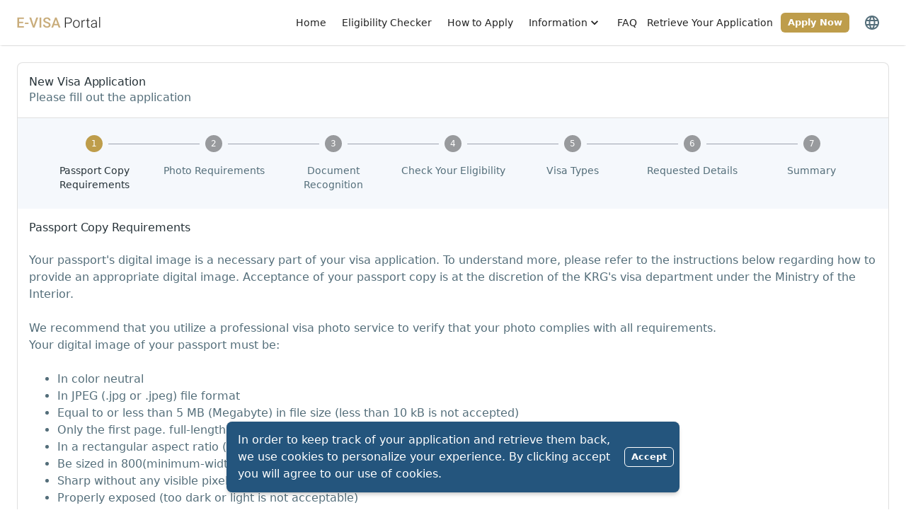

--- FILE ---
content_type: text/html; charset=utf-8
request_url: https://visit.gov.krd/applications/new
body_size: 10901
content:
<!DOCTYPE html><html dir="ltr" lang="en"><head><meta name="description" content="The official Kurdistan Region portal to apply for e-Visa and electronic travel authorization."/><meta name="keywords" content="visa, krg, Kurdistan, Kurdistan Visa, e-Visa, visit, travel, krg, Kurdistan Regional Government, eta, portal, apply, Visa Application, Tourist Visa"/><meta charSet="utf-8"/><meta name="viewport" content="width=device-width"/><meta name="next-head-count" content="2"/><link rel="preload" href="/_next/static/css/11abdd95c07c835d1879.css" as="style"/><link rel="stylesheet" href="/_next/static/css/11abdd95c07c835d1879.css" data-n-g=""/><link rel="preload" href="/_next/static/css/e4621dbbd7835e98e582.css" as="style"/><link rel="stylesheet" href="/_next/static/css/e4621dbbd7835e98e582.css" data-n-p=""/><noscript data-n-css=""></noscript><script defer="" nomodule="" src="/_next/static/chunks/polyfills-e7a279300235e161e32a.js"></script><script src="/_next/static/chunks/webpack-0e0f5c5c9fa5a29e0d78.js" defer=""></script><script src="/_next/static/chunks/framework-2f612445bd50b211f15a.js" defer=""></script><script src="/_next/static/chunks/main-53e4c75c03e21105f4ea.js" defer=""></script><script src="/_next/static/chunks/pages/_app-e1bae8342e95ee848319.js" defer=""></script><script src="/_next/static/chunks/75fc9c18-4e6c5524f56de1a212f1.js" defer=""></script><script src="/_next/static/chunks/ae51ba48-b8b606a91388339acb59.js" defer=""></script><script src="/_next/static/chunks/1bfc9850-d12159053fcc4ab330f9.js" defer=""></script><script src="/_next/static/chunks/78e521c3-4a3db8e9d13e00bd5c8c.js" defer=""></script><script src="/_next/static/chunks/fe8cf0d4-560249b915cb9fcbba6a.js" defer=""></script><script src="/_next/static/chunks/252f366e-ffd0167425e01d78f4b3.js" defer=""></script><script src="/_next/static/chunks/de71a805-9e01711c70fb92935c1f.js" defer=""></script><script src="/_next/static/chunks/935-10681e7dcdfa7fb44518.js" defer=""></script><script src="/_next/static/chunks/462-e4f5d6494a5ec69e770c.js" defer=""></script><script src="/_next/static/chunks/773-04d552ac5de988269e87.js" defer=""></script><script src="/_next/static/chunks/784-494974f5b326cbfc7835.js" defer=""></script><script src="/_next/static/chunks/407-8da6a06b2240aebc6085.js" defer=""></script><script src="/_next/static/chunks/133-80cfdca726a230550006.js" defer=""></script><script src="/_next/static/chunks/833-8d1fb7542dd2f41fc296.js" defer=""></script><script src="/_next/static/chunks/pages/applications/new-18deca56cb05cff84391.js" defer=""></script><script src="/_next/static/f8-9A_3odZ4tVKDame5PR/_buildManifest.js" defer=""></script><script src="/_next/static/f8-9A_3odZ4tVKDame5PR/_ssgManifest.js" defer=""></script><style id="jss-server-side">.MuiSvgIcon-root {
  fill: currentColor;
  width: 1em;
  height: 1em;
  display: inline-block;
  font-size: 1.5rem;
  transition: fill 200ms cubic-bezier(0.4, 0, 0.2, 1) 0ms;
  flex-shrink: 0;
  user-select: none;
}
.MuiSvgIcon-colorPrimary {
  color: #be9d4b;
}
.MuiSvgIcon-colorSecondary {
  color: #24557D;
}
.MuiSvgIcon-colorAction {
  color: #546e7a;
}
.MuiSvgIcon-colorError {
  color: #EF4444;
}
.MuiSvgIcon-colorDisabled {
  color: rgba(0, 0, 0, 0.26);
}
.MuiSvgIcon-fontSizeInherit {
  font-size: inherit;
}
.MuiSvgIcon-fontSizeSmall {
  font-size: 1.25rem;
}
.MuiSvgIcon-fontSizeLarge {
  font-size: 2.1875rem;
}
.MuiPaper-root {
  color: #263238;
  transition: box-shadow 300ms cubic-bezier(0.4, 0, 0.2, 1) 0ms;
  background-color: #fff;
}
.MuiPaper-rounded {
  border-radius: .5rem;
}
.MuiPaper-outlined {
  border: 1px solid rgba(0, 0, 0, 0.12);
}
.MuiPaper-elevation0 {
  box-shadow: none;
}
.MuiPaper-elevation1 {
  box-shadow: 0 0 #0000, 0 0 #0000, 0 1px 3px 0 rgba(0, 0, 0, 0.1), 0 1px 2px 0 rgba(0, 0, 0, 0.06);
}
.MuiPaper-elevation2 {
  box-shadow: 0 0 1px 0 rgba(0,0,0,0.31), 0 2px 2px -2px rgba(0,0,0,0.25);
}
.MuiPaper-elevation3 {
  box-shadow: 0 0 1px 0 rgba(0,0,0,0.31), 0 3px 4px -2px rgba(0,0,0,0.25);
}
.MuiPaper-elevation4 {
  box-shadow: 0 0 1px 0 rgba(0,0,0,0.31), 0 3px 4px -2px rgba(0,0,0,0.25);
}
.MuiPaper-elevation5 {
  box-shadow: 0 0 1px 0 rgba(0,0,0,0.31), 0 4px 6px -2px rgba(0,0,0,0.25);
}
.MuiPaper-elevation6 {
  box-shadow: 0 0 1px 0 rgba(0,0,0,0.31), 0 4px 6px -2px rgba(0,0,0,0.25);
}
.MuiPaper-elevation7 {
  box-shadow: 0 0 1px 0 rgba(0,0,0,0.31), 0 4px 8px -2px rgba(0,0,0,0.25);
}
.MuiPaper-elevation8 {
  box-shadow: 0 0 1px 0 rgba(0,0,0,0.31), 0 5px 8px -2px rgba(0,0,0,0.25);
}
.MuiPaper-elevation9 {
  box-shadow: 0 0 1px 0 rgba(0,0,0,0.31), 0 6px 12px -4px rgba(0,0,0,0.25);
}
.MuiPaper-elevation10 {
  box-shadow: 0 0 1px 0 rgba(0,0,0,0.31), 0 7px 12px -4px rgba(0,0,0,0.25);
}
.MuiPaper-elevation11 {
  box-shadow: 0 0 1px 0 rgba(0,0,0,0.31), 0 6px 16px -4px rgba(0,0,0,0.25);
}
.MuiPaper-elevation12 {
  box-shadow: 0 0 1px 0 rgba(0,0,0,0.31), 0 7px 16px -4px rgba(0,0,0,0.25);
}
.MuiPaper-elevation13 {
  box-shadow: 0 0 1px 0 rgba(0,0,0,0.31), 0 8px 18px -8px rgba(0,0,0,0.25);
}
.MuiPaper-elevation14 {
  box-shadow: 0 0 1px 0 rgba(0,0,0,0.31), 0 9px 18px -8px rgba(0,0,0,0.25);
}
.MuiPaper-elevation15 {
  box-shadow: 0 0 1px 0 rgba(0,0,0,0.31), 0 10px 20px -8px rgba(0,0,0,0.25);
}
.MuiPaper-elevation16 {
  box-shadow: 0 0 1px 0 rgba(0,0,0,0.31), 0 11px 20px -8px rgba(0,0,0,0.25);
}
.MuiPaper-elevation17 {
  box-shadow: 0 0 1px 0 rgba(0,0,0,0.31), 0 12px 22px -8px rgba(0,0,0,0.25);
}
.MuiPaper-elevation18 {
  box-shadow: 0 0 1px 0 rgba(0,0,0,0.31), 0 13px 22px -8px rgba(0,0,0,0.25);
}
.MuiPaper-elevation19 {
  box-shadow: 0 0 1px 0 rgba(0,0,0,0.31), 0 14px 24px -8px rgba(0,0,0,0.25);
}
.MuiPaper-elevation20 {
  box-shadow: 0 0 1px 0 rgba(0,0,0,0.31), 0 16px 28px -8px rgba(0,0,0,0.25);
}
.MuiPaper-elevation21 {
  box-shadow: 0 0 1px 0 rgba(0,0,0,0.31), 0 18px 30px -8px rgba(0,0,0,0.25);
}
.MuiPaper-elevation22 {
  box-shadow: 0 0 1px 0 rgba(0,0,0,0.31), 0 20px 32px -8px rgba(0,0,0,0.25);
}
.MuiPaper-elevation23 {
  box-shadow: 0 0 1px 0 rgba(0,0,0,0.31), 0 22px 34px -8px rgba(0,0,0,0.25);
}
.MuiPaper-elevation24 {
  box-shadow: 0 0 1px 0 rgba(0,0,0,0.31), 0 24px 36px -8px rgba(0,0,0,0.25);
}
.MuiButtonBase-root {
  color: inherit;
  border: 0;
  cursor: pointer;
  margin: 0;
  display: inline-flex;
  outline: 0;
  padding: 0;
  position: relative;
  align-items: center;
  user-select: none;
  border-radius: 0;
  vertical-align: middle;
  -moz-appearance: none;
  justify-content: center;
  text-decoration: none;
  background-color: transparent;
  -webkit-appearance: none;
  -webkit-tap-highlight-color: transparent;
}
.MuiButtonBase-root::-moz-focus-inner {
  border-style: none;
}
.MuiButtonBase-root.Mui-disabled {
  cursor: default;
  pointer-events: none;
}
@media print {
  .MuiButtonBase-root {
    color-adjust: exact;
  }
}
  .MuiIconButton-root {
    flex: 0 0 auto;
    color: #546e7a;
    padding: 12px;
    overflow: visible;
    font-size: 1.5rem;
    text-align: center;
    transition: background-color 150ms cubic-bezier(0.4, 0, 0.2, 1) 0ms;
    border-radius: 50%;
  }
  .MuiIconButton-root:hover {
    background-color: rgba(84, 110, 122, 0.04);
  }
  .MuiIconButton-root.Mui-disabled {
    color: rgba(0, 0, 0, 0.26);
    background-color: transparent;
  }
@media (hover: none) {
  .MuiIconButton-root:hover {
    background-color: transparent;
  }
}
  .MuiIconButton-edgeStart {
    margin-left: -12px;
  }
  .MuiIconButton-sizeSmall.MuiIconButton-edgeStart {
    margin-left: -3px;
  }
  .MuiIconButton-edgeEnd {
    margin-right: -12px;
  }
  .MuiIconButton-sizeSmall.MuiIconButton-edgeEnd {
    margin-right: -3px;
  }
  .MuiIconButton-colorInherit {
    color: inherit;
  }
  .MuiIconButton-colorPrimary {
    color: #be9d4b;
  }
  .MuiIconButton-colorPrimary:hover {
    background-color: rgba(190, 157, 75, 0.04);
  }
@media (hover: none) {
  .MuiIconButton-colorPrimary:hover {
    background-color: transparent;
  }
}
  .MuiIconButton-colorSecondary {
    color: #24557D;
  }
  .MuiIconButton-colorSecondary:hover {
    background-color: rgba(36, 85, 125, 0.04);
  }
@media (hover: none) {
  .MuiIconButton-colorSecondary:hover {
    background-color: transparent;
  }
}
  .MuiIconButton-sizeSmall {
    padding: 3px;
    font-size: 1.125rem;
  }
  .MuiIconButton-label {
    width: 100%;
    display: flex;
    align-items: inherit;
    justify-content: inherit;
  }
  .MuiAppBar-root {
    width: 100%;
    display: flex;
    z-index: 1100;
    box-sizing: border-box;
    flex-shrink: 0;
    flex-direction: column;
  }
  .MuiAppBar-positionFixed {
    top: 0;
    left: auto;
    right: 0;
    position: fixed;
  }
@media print {
  .MuiAppBar-positionFixed {
    position: absolute;
  }
}
  .MuiAppBar-positionAbsolute {
    top: 0;
    left: auto;
    right: 0;
    position: absolute;
  }
  .MuiAppBar-positionSticky {
    top: 0;
    left: auto;
    right: 0;
    position: sticky;
  }
  .MuiAppBar-positionStatic {
    position: static;
  }
  .MuiAppBar-positionRelative {
    position: relative;
  }
  .MuiAppBar-colorDefault {
    color: rgba(0, 0, 0, 0.87);
    background-color: #F9FAFB;
  }
  .MuiAppBar-colorPrimary {
    color: #fff;
    background-color: #be9d4b;
  }
  .MuiAppBar-colorSecondary {
    color: #fff;
    background-color: #24557D;
  }
  .MuiAppBar-colorInherit {
    color: inherit;
  }
  .MuiAppBar-colorTransparent {
    color: inherit;
    background-color: transparent;
  }
  .MuiAvatar-root {
    width: 40px;
    height: 40px;
    display: flex;
    overflow: hidden;
    position: relative;
    font-size: 1.25rem;
    align-items: center;
    flex-shrink: 0;
    font-family: system-ui,Inter,ui-sans-serif,-apple-system,BlinkMacSystemFont,Segoe UI,Roboto,Helvetica Neue,Arial,Noto Sans,sans-serif,Apple Color Emoji,Segoe UI Emoji,Segoe UI Symbol,Noto Color Emoji;
    line-height: 1;
    user-select: none;
    border-radius: 50%;
    justify-content: center;
  }
  .MuiAvatar-colorDefault {
    color: #eeee;
    background-color: #9CA3AF;
  }
  .MuiAvatar-rounded {
    border-radius: .5rem;
  }
  .MuiAvatar-square {
    border-radius: 0;
  }
  .MuiAvatar-img {
    color: transparent;
    width: 100%;
    height: 100%;
    object-fit: cover;
    text-align: center;
    text-indent: 10000px;
  }
  .MuiAvatar-fallback {
    width: 75%;
    height: 75%;
  }

  .jss11 {
    flex-grow: 1;
    margin-left: 16px;
  }
  .jss20 {
    margin-top: 24px;
  }
  .jss21 {
    margin-top: 24px;
  }
  .jss22 {
    margin-top: 24px;
  }
  .jss26 {
    mt: auto;
    py: 5;
    margin-top: auto;
    padding-top: 40px;
    padding-bottom: 40px;
    background-color: #F4F5F7;
  }
  .MuiTypography-root {
    margin: 0;
  }
  .MuiTypography-body2 {
    font-size: 0.875rem;
    font-family: system-ui,Inter,ui-sans-serif,-apple-system,BlinkMacSystemFont,Segoe UI,Roboto,Helvetica Neue,Arial,Noto Sans,sans-serif,Apple Color Emoji,Segoe UI Emoji,Segoe UI Symbol,Noto Color Emoji;
    font-weight: 400;
    line-height: 1.43;
  }
  .MuiTypography-body1 {
    font-size: 1rem;
    font-family: system-ui,Inter,ui-sans-serif,-apple-system,BlinkMacSystemFont,Segoe UI,Roboto,Helvetica Neue,Arial,Noto Sans,sans-serif,Apple Color Emoji,Segoe UI Emoji,Segoe UI Symbol,Noto Color Emoji;
    font-weight: 400;
    line-height: 1.5;
  }
  .MuiTypography-caption {
    font-size: 0.75rem;
    font-family: system-ui,Inter,ui-sans-serif,-apple-system,BlinkMacSystemFont,Segoe UI,Roboto,Helvetica Neue,Arial,Noto Sans,sans-serif,Apple Color Emoji,Segoe UI Emoji,Segoe UI Symbol,Noto Color Emoji;
    font-weight: 400;
    line-height: 1.66;
  }
  .MuiTypography-button {
    font-size: 0.875rem;
    font-family: system-ui,Inter,ui-sans-serif,-apple-system,BlinkMacSystemFont,Segoe UI,Roboto,Helvetica Neue,Arial,Noto Sans,sans-serif,Apple Color Emoji,Segoe UI Emoji,Segoe UI Symbol,Noto Color Emoji;
    font-weight: 600;
    line-height: 1.25rem;
    text-transform: capitalize;
  }
  .MuiTypography-h1 {
    font-size: 35px;
    font-family: system-ui,Inter,ui-sans-serif,-apple-system,BlinkMacSystemFont,Segoe UI,Roboto,Helvetica Neue,Arial,Noto Sans,sans-serif,Apple Color Emoji,Segoe UI Emoji,Segoe UI Symbol,Noto Color Emoji;
    font-weight: 600;
    line-height: 1.167;
    letter-spacing: -0.24px;
  }
  .MuiTypography-h2 {
    font-size: 27px;
    font-family: system-ui,Inter,ui-sans-serif,-apple-system,BlinkMacSystemFont,Segoe UI,Roboto,Helvetica Neue,Arial,Noto Sans,sans-serif,Apple Color Emoji,Segoe UI Emoji,Segoe UI Symbol,Noto Color Emoji;
    font-weight: 700;
    line-height: 1.2;
    letter-spacing: -0.26px;
  }
  .MuiTypography-h3 {
    font-size: 24px;
    font-family: system-ui,Inter,ui-sans-serif,-apple-system,BlinkMacSystemFont,Segoe UI,Roboto,Helvetica Neue,Arial,Noto Sans,sans-serif,Apple Color Emoji,Segoe UI Emoji,Segoe UI Symbol,Noto Color Emoji;
    font-weight: 600;
    line-height: 1.167;
    letter-spacing: -0.06px;
  }
  .MuiTypography-h4 {
    font-size: 20px;
    font-family: system-ui,Inter,ui-sans-serif,-apple-system,BlinkMacSystemFont,Segoe UI,Roboto,Helvetica Neue,Arial,Noto Sans,sans-serif,Apple Color Emoji,Segoe UI Emoji,Segoe UI Symbol,Noto Color Emoji;
    font-weight: 500;
    line-height: 1.235;
    letter-spacing: -0.06px;
  }
  .MuiTypography-h5 {
    font-size: 16px;
    font-family: system-ui,Inter,ui-sans-serif,-apple-system,BlinkMacSystemFont,Segoe UI,Roboto,Helvetica Neue,Arial,Noto Sans,sans-serif,Apple Color Emoji,Segoe UI Emoji,Segoe UI Symbol,Noto Color Emoji;
    font-weight: 500;
    line-height: 1.334;
    letter-spacing: -0.05px;
  }
  .MuiTypography-h6 {
    font-size: 14px;
    font-family: system-ui,Inter,ui-sans-serif,-apple-system,BlinkMacSystemFont,Segoe UI,Roboto,Helvetica Neue,Arial,Noto Sans,sans-serif,Apple Color Emoji,Segoe UI Emoji,Segoe UI Symbol,Noto Color Emoji;
    font-weight: 500;
    line-height: 1.6;
    letter-spacing: -0.05px;
  }
  .MuiTypography-subtitle1 {
    font-size: 1rem;
    font-family: system-ui,Inter,ui-sans-serif,-apple-system,BlinkMacSystemFont,Segoe UI,Roboto,Helvetica Neue,Arial,Noto Sans,sans-serif,Apple Color Emoji,Segoe UI Emoji,Segoe UI Symbol,Noto Color Emoji;
    font-weight: 400;
    line-height: 1.75;
  }
  .MuiTypography-subtitle2 {
    font-size: 0.875rem;
    font-family: system-ui,Inter,ui-sans-serif,-apple-system,BlinkMacSystemFont,Segoe UI,Roboto,Helvetica Neue,Arial,Noto Sans,sans-serif,Apple Color Emoji,Segoe UI Emoji,Segoe UI Symbol,Noto Color Emoji;
    font-weight: 500;
    line-height: 1.57;
  }
  .MuiTypography-overline {
    font-size: 0.87rem;
    font-family: system-ui,Inter,ui-sans-serif,-apple-system,BlinkMacSystemFont,Segoe UI,Roboto,Helvetica Neue,Arial,Noto Sans,sans-serif,Apple Color Emoji,Segoe UI Emoji,Segoe UI Symbol,Noto Color Emoji;
    font-weight: 500;
    line-height: 2.66;
    text-transform: capitalize;
  }
  .MuiTypography-srOnly {
    width: 1px;
    height: 1px;
    overflow: hidden;
    position: absolute;
  }
  .MuiTypography-alignLeft {
    text-align: left;
  }
  .MuiTypography-alignCenter {
    text-align: center;
  }
  .MuiTypography-alignRight {
    text-align: right;
  }
  .MuiTypography-alignJustify {
    text-align: justify;
  }
  .MuiTypography-noWrap {
    overflow: hidden;
    white-space: nowrap;
    text-overflow: ellipsis;
  }
  .MuiTypography-gutterBottom {
    margin-bottom: 0.35em;
  }
  .MuiTypography-paragraph {
    margin-bottom: 16px;
  }
  .MuiTypography-colorInherit {
    color: inherit;
  }
  .MuiTypography-colorPrimary {
    color: #be9d4b;
  }
  .MuiTypography-colorSecondary {
    color: #24557D;
  }
  .MuiTypography-colorTextPrimary {
    color: #263238;
  }
  .MuiTypography-colorTextSecondary {
    color: #546e7a;
  }
  .MuiTypography-colorError {
    color: #EF4444;
  }
  .MuiTypography-displayInline {
    display: inline;
  }
  .MuiTypography-displayBlock {
    display: block;
  }
  .MuiButton-root {
    color: #263238;
    padding: .5rem 1rem;
    font-size: 0.875rem;
    min-width: 64px;
    box-sizing: border-box;
    transition: background-color 250ms cubic-bezier(0.4, 0, 0.2, 1) 0ms,box-shadow 250ms cubic-bezier(0.4, 0, 0.2, 1) 0ms,border 250ms cubic-bezier(0.4, 0, 0.2, 1) 0ms;
    font-family: system-ui,Inter,ui-sans-serif,-apple-system,BlinkMacSystemFont,Segoe UI,Roboto,Helvetica Neue,Arial,Noto Sans,sans-serif,Apple Color Emoji,Segoe UI Emoji,Segoe UI Symbol,Noto Color Emoji;
    font-weight: 600;
    line-height: 1.25rem;
    border-radius: .375rem;
    text-transform: capitalize;
  }
  .MuiButton-root:hover {
    text-decoration: none;
    background-color: rgba(38, 50, 56, 0.04);
  }
  .MuiButton-root.Mui-disabled {
    color: rgba(0, 0, 0, 0.26);
  }
@media (hover: none) {
  .MuiButton-root:hover {
    background-color: transparent;
  }
}
  .MuiButton-root:hover.Mui-disabled {
    background-color: transparent;
  }
  .MuiButton-label {
    width: 100%;
    display: inherit;
    align-items: inherit;
    justify-content: inherit;
  }
  .MuiButton-text {
    padding: 6px 8px;
  }
  .MuiButton-textPrimary {
    color: #be9d4b;
  }
  .MuiButton-textPrimary:hover {
    background-color: rgba(190, 157, 75, 0.04);
  }
@media (hover: none) {
  .MuiButton-textPrimary:hover {
    background-color: transparent;
  }
}
  .MuiButton-textSecondary {
    color: #24557D;
  }
  .MuiButton-textSecondary:hover {
    background-color: rgba(36, 85, 125, 0.04);
  }
@media (hover: none) {
  .MuiButton-textSecondary:hover {
    background-color: transparent;
  }
}
  .MuiButton-outlined {
    border: 1px solid rgba(0, 0, 0, 0.23);
    padding: .5rem 1rem;
  }
  .MuiButton-outlined.Mui-disabled {
    border: 1px solid rgba(0, 0, 0, 0.12);
  }
  .MuiButton-outlinedPrimary {
    color: #be9d4b;
    border: 1px solid rgba(190, 157, 75, 0.5);
    border-color: #D1D5DB;
  }
  .MuiButton-outlinedPrimary:hover {
    border: 1px solid #be9d4b;
    border-color: #D1D5DB;
    background-color: rgba(190, 157, 75, 0.04);
  }
@media (hover: none) {
  .MuiButton-outlinedPrimary:hover {
    background-color: transparent;
  }
}
  .MuiButton-outlinedSecondary {
    color: #24557D;
    border: 1px solid rgba(36, 85, 125, 0.5);
  }
  .MuiButton-outlinedSecondary:hover {
    border: 1px solid #24557D;
    background-color: rgba(36, 85, 125, 0.04);
  }
  .MuiButton-outlinedSecondary.Mui-disabled {
    border: 1px solid rgba(0, 0, 0, 0.26);
  }
@media (hover: none) {
  .MuiButton-outlinedSecondary:hover {
    background-color: transparent;
  }
}
  .MuiButton-contained {
    color: rgba(0, 0, 0, 0.87);
    box-shadow: 0 0 1px 0 rgba(0,0,0,0.31), 0 2px 2px -2px rgba(0,0,0,0.25);
    background-color: #F9FAFB;
  }
  .MuiButton-contained:hover {
    box-shadow: 0 0 1px 0 rgba(0,0,0,0.31), 0 3px 4px -2px rgba(0,0,0,0.25);
    background-color: #F9FAFB;
  }
  .MuiButton-contained.Mui-focusVisible {
    box-shadow: 0 0 1px 0 rgba(0,0,0,0.31), 0 4px 6px -2px rgba(0,0,0,0.25);
  }
  .MuiButton-contained:active {
    box-shadow: 0 0 1px 0 rgba(0,0,0,0.31), 0 5px 8px -2px rgba(0,0,0,0.25);
  }
  .MuiButton-contained.Mui-disabled {
    color: rgba(0, 0, 0, 0.26);
    box-shadow: none;
    background-color: rgba(0, 0, 0, 0.12);
  }
@media (hover: none) {
  .MuiButton-contained:hover {
    box-shadow: 0 0 1px 0 rgba(0,0,0,0.31), 0 2px 2px -2px rgba(0,0,0,0.25);
    background-color: #D1D5DB;
  }
}
  .MuiButton-contained:hover.Mui-disabled {
    background-color: rgba(0, 0, 0, 0.12);
  }
  .MuiButton-containedPrimary {
    color: #fff;
    background-color: #be9d4b;
  }
  .MuiButton-containedPrimary:hover {
    background-color: #a68942;
  }
@media (hover: none) {
  .MuiButton-containedPrimary:hover {
    background-color: #be9d4b;
  }
}
  .MuiButton-containedSecondary {
    color: #fff;
    background-color: #24557D;
  }
  .MuiButton-containedSecondary:hover {
    background-color: rgb(25, 59, 87);
  }
@media (hover: none) {
  .MuiButton-containedSecondary:hover {
    background-color: #24557D;
  }
}
  .MuiButton-disableElevation {
    box-shadow: none;
  }
  .MuiButton-disableElevation:hover {
    box-shadow: none;
  }
  .MuiButton-disableElevation.Mui-focusVisible {
    box-shadow: none;
  }
  .MuiButton-disableElevation:active {
    box-shadow: none;
  }
  .MuiButton-disableElevation.Mui-disabled {
    box-shadow: none;
  }
  .MuiButton-colorInherit {
    color: inherit;
    border-color: currentColor;
  }
  .MuiButton-textSizeSmall {
    padding: 4px 5px;
    font-size: 0.8125rem;
  }
  .MuiButton-textSizeLarge {
    padding: 8px 11px;
    font-size: 0.9375rem;
  }
  .MuiButton-outlinedSizeSmall {
    padding: 3px 9px;
    font-size: 0.8125rem;
  }
  .MuiButton-outlinedSizeLarge {
    padding: 7px 21px;
    font-size: 0.9375rem;
  }
  .MuiButton-containedSizeSmall {
    padding: 4px 10px;
    font-size: 0.8125rem;
  }
  .MuiButton-containedSizeLarge {
    padding: 8px 22px;
    font-size: 0.9375rem;
  }
  .MuiButton-fullWidth {
    width: 100%;
  }
  .MuiButton-startIcon {
    display: inherit;
    margin-left: -4px;
    margin-right: 8px;
  }
  .MuiButton-startIcon.MuiButton-iconSizeSmall {
    margin-left: -2px;
  }
  .MuiButton-endIcon {
    display: inherit;
    margin-left: 8px;
    margin-right: -4px;
  }
  .MuiButton-endIcon.MuiButton-iconSizeSmall {
    margin-right: -2px;
  }
  .MuiButton-iconSizeSmall > *:first-child {
    font-size: 18px;
  }
  .MuiButton-iconSizeMedium > *:first-child {
    font-size: 20px;
  }
  .MuiButton-iconSizeLarge > *:first-child {
    font-size: 22px;
  }
  .MuiCard-root {
    overflow: hidden;
  }
  .MuiCardActions-root {
    display: flex;
    padding: 8px;
    align-items: center;
  }
  .MuiCardActions-spacing > :not(:first-child) {
    margin-left: 8px;
  }
  .MuiCardContent-root {
    padding: 16px;
  }
  .MuiCardContent-root:last-child {
    padding-bottom: 24px;
  }
  .MuiCardHeader-root {
    display: flex;
    padding: 16px;
    align-items: center;
  }
  .MuiCardHeader-avatar {
    flex: 0 0 auto;
    margin-right: 16px;
  }
  .MuiCardHeader-action {
    flex: 0 0 auto;
    align-self: flex-start;
    margin-top: -8px;
    margin-right: -8px;
  }
  .MuiCardHeader-content {
    flex: 1 1 auto;
  }
  .MuiContainer-root {
    width: 100%;
    display: block;
    box-sizing: border-box;
    margin-left: auto;
    margin-right: auto;
    padding-left: 16px;
    padding-right: 16px;
  }
@media (min-width:600px) {
  .MuiContainer-root {
    padding-left: 24px;
    padding-right: 24px;
  }
}
  .MuiContainer-disableGutters {
    padding-left: 0;
    padding-right: 0;
  }
@media (min-width:600px) {
  .MuiContainer-fixed {
    max-width: 600px;
  }
}
@media (min-width:960px) {
  .MuiContainer-fixed {
    max-width: 960px;
  }
}
@media (min-width:1280px) {
  .MuiContainer-fixed {
    max-width: 1280px;
  }
}
@media (min-width:1920px) {
  .MuiContainer-fixed {
    max-width: 1920px;
  }
}
@media (min-width:0px) {
  .MuiContainer-maxWidthXs {
    max-width: 444px;
  }
}
@media (min-width:600px) {
  .MuiContainer-maxWidthSm {
    max-width: 600px;
  }
}
@media (min-width:960px) {
  .MuiContainer-maxWidthMd {
    max-width: 960px;
  }
}
@media (min-width:1280px) {
  .MuiContainer-maxWidthLg {
    max-width: 1280px;
  }
}
@media (min-width:1920px) {
  .MuiContainer-maxWidthXl {
    max-width: 1920px;
  }
}
@media print {
  .MuiDialog-root {
    position: absolute !important;
  }
}
  .MuiDialog-scrollPaper {
    display: flex;
    align-items: center;
    justify-content: center;
  }
  .MuiDialog-scrollBody {
    overflow-x: hidden;
    overflow-y: auto;
    text-align: center;
  }
  .MuiDialog-scrollBody:after {
    width: 0;
    height: 100%;
    content: "";
    display: inline-block;
    vertical-align: middle;
  }
  .MuiDialog-container {
    height: 100%;
    outline: 0;
  }
@media print {
  .MuiDialog-container {
    height: auto;
  }
}
  .MuiDialog-paper {
    margin: 32px;
    position: relative;
    overflow-y: auto;
  }
@media print {
  .MuiDialog-paper {
    box-shadow: none;
    overflow-y: visible;
  }
}
  .MuiDialog-paperScrollPaper {
    display: flex;
    max-height: calc(100% - 64px);
    flex-direction: column;
  }
  .MuiDialog-paperScrollBody {
    display: inline-block;
    text-align: left;
    vertical-align: middle;
  }
  .MuiDialog-paperWidthFalse {
    max-width: calc(100% - 64px);
  }
  .MuiDialog-paperWidthXs {
    max-width: 444px;
  }
@media (max-width:507.95px) {
  .MuiDialog-paperWidthXs.MuiDialog-paperScrollBody {
    max-width: calc(100% - 64px);
  }
}
  .MuiDialog-paperWidthSm {
    max-width: 600px;
  }
@media (max-width:663.95px) {
  .MuiDialog-paperWidthSm.MuiDialog-paperScrollBody {
    max-width: calc(100% - 64px);
  }
}
  .MuiDialog-paperWidthMd {
    max-width: 960px;
  }
@media (max-width:1023.95px) {
  .MuiDialog-paperWidthMd.MuiDialog-paperScrollBody {
    max-width: calc(100% - 64px);
  }
}
  .MuiDialog-paperWidthLg {
    max-width: 1280px;
  }
@media (max-width:1343.95px) {
  .MuiDialog-paperWidthLg.MuiDialog-paperScrollBody {
    max-width: calc(100% - 64px);
  }
}
  .MuiDialog-paperWidthXl {
    max-width: 1920px;
  }
@media (max-width:1983.95px) {
  .MuiDialog-paperWidthXl.MuiDialog-paperScrollBody {
    max-width: calc(100% - 64px);
  }
}
  .MuiDialog-paperFullWidth {
    width: calc(100% - 64px);
  }
  .MuiDialog-paperFullScreen {
    width: 100%;
    height: 100%;
    margin: 0;
    max-width: 100%;
    max-height: none;
    border-radius: 0;
  }
  .MuiDialog-paperFullScreen.MuiDialog-paperScrollBody {
    margin: 0;
    max-width: 100%;
  }
  .MuiDivider-root {
    border: none;
    height: 1px;
    margin: 0;
    flex-shrink: 0;
    background-color: rgba(0, 0, 0, 0.12);
  }
  .MuiDivider-absolute {
    left: 0;
    width: 100%;
    bottom: 0;
    position: absolute;
  }
  .MuiDivider-inset {
    margin-left: 72px;
  }
  .MuiDivider-light {
    background-color: rgba(0, 0, 0, 0.08);
  }
  .MuiDivider-middle {
    margin-left: 16px;
    margin-right: 16px;
  }
  .MuiDivider-vertical {
    width: 1px;
    height: 100%;
  }
  .MuiDivider-flexItem {
    height: auto;
    align-self: stretch;
  }
  .MuiGrid-container {
    width: 100%;
    display: flex;
    flex-wrap: wrap;
    box-sizing: border-box;
  }
  .MuiGrid-item {
    margin: 0;
    box-sizing: border-box;
  }
  .MuiGrid-zeroMinWidth {
    min-width: 0;
  }
  .MuiGrid-direction-xs-column {
    flex-direction: column;
  }
  .MuiGrid-direction-xs-column-reverse {
    flex-direction: column-reverse;
  }
  .MuiGrid-direction-xs-row-reverse {
    flex-direction: row-reverse;
  }
  .MuiGrid-wrap-xs-nowrap {
    flex-wrap: nowrap;
  }
  .MuiGrid-wrap-xs-wrap-reverse {
    flex-wrap: wrap-reverse;
  }
  .MuiGrid-align-items-xs-center {
    align-items: center;
  }
  .MuiGrid-align-items-xs-flex-start {
    align-items: flex-start;
  }
  .MuiGrid-align-items-xs-flex-end {
    align-items: flex-end;
  }
  .MuiGrid-align-items-xs-baseline {
    align-items: baseline;
  }
  .MuiGrid-align-content-xs-center {
    align-content: center;
  }
  .MuiGrid-align-content-xs-flex-start {
    align-content: flex-start;
  }
  .MuiGrid-align-content-xs-flex-end {
    align-content: flex-end;
  }
  .MuiGrid-align-content-xs-space-between {
    align-content: space-between;
  }
  .MuiGrid-align-content-xs-space-around {
    align-content: space-around;
  }
  .MuiGrid-justify-content-xs-center {
    justify-content: center;
  }
  .MuiGrid-justify-content-xs-flex-end {
    justify-content: flex-end;
  }
  .MuiGrid-justify-content-xs-space-between {
    justify-content: space-between;
  }
  .MuiGrid-justify-content-xs-space-around {
    justify-content: space-around;
  }
  .MuiGrid-justify-content-xs-space-evenly {
    justify-content: space-evenly;
  }
  .MuiGrid-spacing-xs-1 {
    width: calc(100% + 8px);
    margin: -4px;
  }
  .MuiGrid-spacing-xs-1 > .MuiGrid-item {
    padding: 4px;
  }
  .MuiGrid-spacing-xs-2 {
    width: calc(100% + 16px);
    margin: -8px;
  }
  .MuiGrid-spacing-xs-2 > .MuiGrid-item {
    padding: 8px;
  }
  .MuiGrid-spacing-xs-3 {
    width: calc(100% + 24px);
    margin: -12px;
  }
  .MuiGrid-spacing-xs-3 > .MuiGrid-item {
    padding: 12px;
  }
  .MuiGrid-spacing-xs-4 {
    width: calc(100% + 32px);
    margin: -16px;
  }
  .MuiGrid-spacing-xs-4 > .MuiGrid-item {
    padding: 16px;
  }
  .MuiGrid-spacing-xs-5 {
    width: calc(100% + 40px);
    margin: -20px;
  }
  .MuiGrid-spacing-xs-5 > .MuiGrid-item {
    padding: 20px;
  }
  .MuiGrid-spacing-xs-6 {
    width: calc(100% + 48px);
    margin: -24px;
  }
  .MuiGrid-spacing-xs-6 > .MuiGrid-item {
    padding: 24px;
  }
  .MuiGrid-spacing-xs-7 {
    width: calc(100% + 56px);
    margin: -28px;
  }
  .MuiGrid-spacing-xs-7 > .MuiGrid-item {
    padding: 28px;
  }
  .MuiGrid-spacing-xs-8 {
    width: calc(100% + 64px);
    margin: -32px;
  }
  .MuiGrid-spacing-xs-8 > .MuiGrid-item {
    padding: 32px;
  }
  .MuiGrid-spacing-xs-9 {
    width: calc(100% + 72px);
    margin: -36px;
  }
  .MuiGrid-spacing-xs-9 > .MuiGrid-item {
    padding: 36px;
  }
  .MuiGrid-spacing-xs-10 {
    width: calc(100% + 80px);
    margin: -40px;
  }
  .MuiGrid-spacing-xs-10 > .MuiGrid-item {
    padding: 40px;
  }
  .MuiGrid-grid-xs-auto {
    flex-grow: 0;
    max-width: none;
    flex-basis: auto;
  }
  .MuiGrid-grid-xs-true {
    flex-grow: 1;
    max-width: 100%;
    flex-basis: 0;
  }
  .MuiGrid-grid-xs-1 {
    flex-grow: 0;
    max-width: 8.333333%;
    flex-basis: 8.333333%;
  }
  .MuiGrid-grid-xs-2 {
    flex-grow: 0;
    max-width: 16.666667%;
    flex-basis: 16.666667%;
  }
  .MuiGrid-grid-xs-3 {
    flex-grow: 0;
    max-width: 25%;
    flex-basis: 25%;
  }
  .MuiGrid-grid-xs-4 {
    flex-grow: 0;
    max-width: 33.333333%;
    flex-basis: 33.333333%;
  }
  .MuiGrid-grid-xs-5 {
    flex-grow: 0;
    max-width: 41.666667%;
    flex-basis: 41.666667%;
  }
  .MuiGrid-grid-xs-6 {
    flex-grow: 0;
    max-width: 50%;
    flex-basis: 50%;
  }
  .MuiGrid-grid-xs-7 {
    flex-grow: 0;
    max-width: 58.333333%;
    flex-basis: 58.333333%;
  }
  .MuiGrid-grid-xs-8 {
    flex-grow: 0;
    max-width: 66.666667%;
    flex-basis: 66.666667%;
  }
  .MuiGrid-grid-xs-9 {
    flex-grow: 0;
    max-width: 75%;
    flex-basis: 75%;
  }
  .MuiGrid-grid-xs-10 {
    flex-grow: 0;
    max-width: 83.333333%;
    flex-basis: 83.333333%;
  }
  .MuiGrid-grid-xs-11 {
    flex-grow: 0;
    max-width: 91.666667%;
    flex-basis: 91.666667%;
  }
  .MuiGrid-grid-xs-12 {
    flex-grow: 0;
    max-width: 100%;
    flex-basis: 100%;
  }
@media (min-width:600px) {
  .MuiGrid-grid-sm-auto {
    flex-grow: 0;
    max-width: none;
    flex-basis: auto;
  }
  .MuiGrid-grid-sm-true {
    flex-grow: 1;
    max-width: 100%;
    flex-basis: 0;
  }
  .MuiGrid-grid-sm-1 {
    flex-grow: 0;
    max-width: 8.333333%;
    flex-basis: 8.333333%;
  }
  .MuiGrid-grid-sm-2 {
    flex-grow: 0;
    max-width: 16.666667%;
    flex-basis: 16.666667%;
  }
  .MuiGrid-grid-sm-3 {
    flex-grow: 0;
    max-width: 25%;
    flex-basis: 25%;
  }
  .MuiGrid-grid-sm-4 {
    flex-grow: 0;
    max-width: 33.333333%;
    flex-basis: 33.333333%;
  }
  .MuiGrid-grid-sm-5 {
    flex-grow: 0;
    max-width: 41.666667%;
    flex-basis: 41.666667%;
  }
  .MuiGrid-grid-sm-6 {
    flex-grow: 0;
    max-width: 50%;
    flex-basis: 50%;
  }
  .MuiGrid-grid-sm-7 {
    flex-grow: 0;
    max-width: 58.333333%;
    flex-basis: 58.333333%;
  }
  .MuiGrid-grid-sm-8 {
    flex-grow: 0;
    max-width: 66.666667%;
    flex-basis: 66.666667%;
  }
  .MuiGrid-grid-sm-9 {
    flex-grow: 0;
    max-width: 75%;
    flex-basis: 75%;
  }
  .MuiGrid-grid-sm-10 {
    flex-grow: 0;
    max-width: 83.333333%;
    flex-basis: 83.333333%;
  }
  .MuiGrid-grid-sm-11 {
    flex-grow: 0;
    max-width: 91.666667%;
    flex-basis: 91.666667%;
  }
  .MuiGrid-grid-sm-12 {
    flex-grow: 0;
    max-width: 100%;
    flex-basis: 100%;
  }
}
@media (min-width:960px) {
  .MuiGrid-grid-md-auto {
    flex-grow: 0;
    max-width: none;
    flex-basis: auto;
  }
  .MuiGrid-grid-md-true {
    flex-grow: 1;
    max-width: 100%;
    flex-basis: 0;
  }
  .MuiGrid-grid-md-1 {
    flex-grow: 0;
    max-width: 8.333333%;
    flex-basis: 8.333333%;
  }
  .MuiGrid-grid-md-2 {
    flex-grow: 0;
    max-width: 16.666667%;
    flex-basis: 16.666667%;
  }
  .MuiGrid-grid-md-3 {
    flex-grow: 0;
    max-width: 25%;
    flex-basis: 25%;
  }
  .MuiGrid-grid-md-4 {
    flex-grow: 0;
    max-width: 33.333333%;
    flex-basis: 33.333333%;
  }
  .MuiGrid-grid-md-5 {
    flex-grow: 0;
    max-width: 41.666667%;
    flex-basis: 41.666667%;
  }
  .MuiGrid-grid-md-6 {
    flex-grow: 0;
    max-width: 50%;
    flex-basis: 50%;
  }
  .MuiGrid-grid-md-7 {
    flex-grow: 0;
    max-width: 58.333333%;
    flex-basis: 58.333333%;
  }
  .MuiGrid-grid-md-8 {
    flex-grow: 0;
    max-width: 66.666667%;
    flex-basis: 66.666667%;
  }
  .MuiGrid-grid-md-9 {
    flex-grow: 0;
    max-width: 75%;
    flex-basis: 75%;
  }
  .MuiGrid-grid-md-10 {
    flex-grow: 0;
    max-width: 83.333333%;
    flex-basis: 83.333333%;
  }
  .MuiGrid-grid-md-11 {
    flex-grow: 0;
    max-width: 91.666667%;
    flex-basis: 91.666667%;
  }
  .MuiGrid-grid-md-12 {
    flex-grow: 0;
    max-width: 100%;
    flex-basis: 100%;
  }
}
@media (min-width:1280px) {
  .MuiGrid-grid-lg-auto {
    flex-grow: 0;
    max-width: none;
    flex-basis: auto;
  }
  .MuiGrid-grid-lg-true {
    flex-grow: 1;
    max-width: 100%;
    flex-basis: 0;
  }
  .MuiGrid-grid-lg-1 {
    flex-grow: 0;
    max-width: 8.333333%;
    flex-basis: 8.333333%;
  }
  .MuiGrid-grid-lg-2 {
    flex-grow: 0;
    max-width: 16.666667%;
    flex-basis: 16.666667%;
  }
  .MuiGrid-grid-lg-3 {
    flex-grow: 0;
    max-width: 25%;
    flex-basis: 25%;
  }
  .MuiGrid-grid-lg-4 {
    flex-grow: 0;
    max-width: 33.333333%;
    flex-basis: 33.333333%;
  }
  .MuiGrid-grid-lg-5 {
    flex-grow: 0;
    max-width: 41.666667%;
    flex-basis: 41.666667%;
  }
  .MuiGrid-grid-lg-6 {
    flex-grow: 0;
    max-width: 50%;
    flex-basis: 50%;
  }
  .MuiGrid-grid-lg-7 {
    flex-grow: 0;
    max-width: 58.333333%;
    flex-basis: 58.333333%;
  }
  .MuiGrid-grid-lg-8 {
    flex-grow: 0;
    max-width: 66.666667%;
    flex-basis: 66.666667%;
  }
  .MuiGrid-grid-lg-9 {
    flex-grow: 0;
    max-width: 75%;
    flex-basis: 75%;
  }
  .MuiGrid-grid-lg-10 {
    flex-grow: 0;
    max-width: 83.333333%;
    flex-basis: 83.333333%;
  }
  .MuiGrid-grid-lg-11 {
    flex-grow: 0;
    max-width: 91.666667%;
    flex-basis: 91.666667%;
  }
  .MuiGrid-grid-lg-12 {
    flex-grow: 0;
    max-width: 100%;
    flex-basis: 100%;
  }
}
@media (min-width:1920px) {
  .MuiGrid-grid-xl-auto {
    flex-grow: 0;
    max-width: none;
    flex-basis: auto;
  }
  .MuiGrid-grid-xl-true {
    flex-grow: 1;
    max-width: 100%;
    flex-basis: 0;
  }
  .MuiGrid-grid-xl-1 {
    flex-grow: 0;
    max-width: 8.333333%;
    flex-basis: 8.333333%;
  }
  .MuiGrid-grid-xl-2 {
    flex-grow: 0;
    max-width: 16.666667%;
    flex-basis: 16.666667%;
  }
  .MuiGrid-grid-xl-3 {
    flex-grow: 0;
    max-width: 25%;
    flex-basis: 25%;
  }
  .MuiGrid-grid-xl-4 {
    flex-grow: 0;
    max-width: 33.333333%;
    flex-basis: 33.333333%;
  }
  .MuiGrid-grid-xl-5 {
    flex-grow: 0;
    max-width: 41.666667%;
    flex-basis: 41.666667%;
  }
  .MuiGrid-grid-xl-6 {
    flex-grow: 0;
    max-width: 50%;
    flex-basis: 50%;
  }
  .MuiGrid-grid-xl-7 {
    flex-grow: 0;
    max-width: 58.333333%;
    flex-basis: 58.333333%;
  }
  .MuiGrid-grid-xl-8 {
    flex-grow: 0;
    max-width: 66.666667%;
    flex-basis: 66.666667%;
  }
  .MuiGrid-grid-xl-9 {
    flex-grow: 0;
    max-width: 75%;
    flex-basis: 75%;
  }
  .MuiGrid-grid-xl-10 {
    flex-grow: 0;
    max-width: 83.333333%;
    flex-basis: 83.333333%;
  }
  .MuiGrid-grid-xl-11 {
    flex-grow: 0;
    max-width: 91.666667%;
    flex-basis: 91.666667%;
  }
  .MuiGrid-grid-xl-12 {
    flex-grow: 0;
    max-width: 100%;
    flex-basis: 100%;
  }
}
  .MuiStep-horizontal {
    padding-left: 8px;
    padding-right: 8px;
  }
  .MuiStep-alternativeLabel {
    flex: 1;
    position: relative;
  }
  .MuiStepIcon-root {
    color: rgba(0, 0, 0, 0.38);
    display: block;
  }
  .MuiStepIcon-root.MuiStepIcon-completed {
    color: #be9d4b;
  }
  .MuiStepIcon-root.MuiStepIcon-active {
    color: #be9d4b;
  }
  .MuiStepIcon-root.Mui-error {
    color: #EF4444;
  }
  .MuiStepIcon-text {
    fill: #fff;
    font-size: 0.75rem;
    font-family: system-ui,Inter,ui-sans-serif,-apple-system,BlinkMacSystemFont,Segoe UI,Roboto,Helvetica Neue,Arial,Noto Sans,sans-serif,Apple Color Emoji,Segoe UI Emoji,Segoe UI Symbol,Noto Color Emoji;
  }
  .MuiStepLabel-root {
    display: flex;
    align-items: center;
  }
  .MuiStepLabel-root.MuiStepLabel-alternativeLabel {
    flex-direction: column;
  }
  .MuiStepLabel-root.Mui-disabled {
    cursor: default;
  }
  .MuiStepLabel-label {
    color: #546e7a;
  }
  .MuiStepLabel-label.MuiStepLabel-active {
    color: #263238;
    font-weight: 500;
  }
  .MuiStepLabel-label.MuiStepLabel-completed {
    color: #263238;
    font-weight: 500;
  }
  .MuiStepLabel-label.MuiStepLabel-alternativeLabel {
    margin-top: 16px;
    text-align: center;
  }
  .MuiStepLabel-label.Mui-error {
    color: #EF4444;
  }
  .MuiStepLabel-iconContainer {
    display: flex;
    flex-shrink: 0;
    padding-right: 8px;
  }
  .MuiStepLabel-iconContainer.MuiStepLabel-alternativeLabel {
    padding-right: 0;
  }
  .MuiStepLabel-labelContainer {
    width: 100%;
  }
  .MuiStepConnector-root {
    flex: 1 1 auto;
  }
  .MuiStepConnector-vertical {
    padding: 0 0 8px;
    margin-left: 12px;
  }
  .MuiStepConnector-alternativeLabel {
    top: 12px;
    left: calc(-50% + 20px);
    right: calc(50% + 20px);
    position: absolute;
  }
  .MuiStepConnector-line {
    display: block;
    border-color: #9CA3AF;
  }
  .MuiStepConnector-lineHorizontal {
    border-top-style: solid;
    border-top-width: 1px;
  }
  .MuiStepConnector-lineVertical {
    min-height: 24px;
    border-left-style: solid;
    border-left-width: 1px;
  }
  .MuiStepper-root {
    display: flex;
    padding: 24px;
  }
  .MuiStepper-horizontal {
    align-items: center;
    flex-direction: row;
  }
  .MuiStepper-vertical {
    flex-direction: column;
  }
  .MuiStepper-alternativeLabel {
    align-items: flex-start;
  }
  .MuiToolbar-root {
    display: flex;
    position: relative;
    align-items: center;
  }
  .MuiToolbar-gutters {
    padding-left: 16px;
    padding-right: 16px;
  }
@media (min-width:600px) {
  .MuiToolbar-gutters {
    padding-left: 24px;
    padding-right: 24px;
  }
}
  .MuiToolbar-regular {
    min-height: 56px;
  }
@media (min-width:0px) and (orientation: landscape) {
  .MuiToolbar-regular {
    min-height: 48px;
  }
}
@media (min-width:600px) {
  .MuiToolbar-regular {
    min-height: 64px;
  }
}
  .MuiToolbar-dense {
    min-height: 48px;
  }
  .MuiTooltip-popper {
    z-index: 1500;
    pointer-events: none;
  }
  .MuiTooltip-popperInteractive {
    pointer-events: auto;
  }
  .MuiTooltip-popperArrow[x-placement*="bottom"] .MuiTooltip-arrow {
    top: 0;
    left: 0;
    margin-top: -0.71em;
    margin-left: 4px;
    margin-right: 4px;
  }
  .MuiTooltip-popperArrow[x-placement*="top"] .MuiTooltip-arrow {
    left: 0;
    bottom: 0;
    margin-left: 4px;
    margin-right: 4px;
    margin-bottom: -0.71em;
  }
  .MuiTooltip-popperArrow[x-placement*="right"] .MuiTooltip-arrow {
    left: 0;
    width: 0.71em;
    height: 1em;
    margin-top: 4px;
    margin-left: -0.71em;
    margin-bottom: 4px;
  }
  .MuiTooltip-popperArrow[x-placement*="left"] .MuiTooltip-arrow {
    right: 0;
    width: 0.71em;
    height: 1em;
    margin-top: 4px;
    margin-right: -0.71em;
    margin-bottom: 4px;
  }
  .MuiTooltip-popperArrow[x-placement*="left"] .MuiTooltip-arrow::before {
    transform-origin: 0 0;
  }
  .MuiTooltip-popperArrow[x-placement*="right"] .MuiTooltip-arrow::before {
    transform-origin: 100% 100%;
  }
  .MuiTooltip-popperArrow[x-placement*="top"] .MuiTooltip-arrow::before {
    transform-origin: 100% 0;
  }
  .MuiTooltip-popperArrow[x-placement*="bottom"] .MuiTooltip-arrow::before {
    transform-origin: 0 100%;
  }
  .MuiTooltip-tooltip {
    color: #fff;
    padding: 4px 8px;
    font-size: 0.625rem;
    max-width: 300px;
    word-wrap: break-word;
    font-family: system-ui,Inter,ui-sans-serif,-apple-system,BlinkMacSystemFont,Segoe UI,Roboto,Helvetica Neue,Arial,Noto Sans,sans-serif,Apple Color Emoji,Segoe UI Emoji,Segoe UI Symbol,Noto Color Emoji;
    font-weight: 500;
    line-height: 1.4em;
    border-radius: .5rem;
    background-color: rgba(55, 65, 81, 0.9);
  }
  .MuiTooltip-tooltipArrow {
    margin: 0;
    position: relative;
  }
  .MuiTooltip-arrow {
    color: rgba(55, 65, 81, 0.9);
    width: 1em;
    height: 0.71em;
    overflow: hidden;
    position: absolute;
    box-sizing: border-box;
  }
  .MuiTooltip-arrow::before {
    width: 100%;
    height: 100%;
    margin: auto;
    content: "";
    display: block;
    transform: rotate(45deg);
    background-color: currentColor;
  }
  .MuiTooltip-touch {
    padding: 8px 16px;
    font-size: 0.875rem;
    font-weight: 400;
    line-height: 1.14286em;
  }
  .MuiTooltip-tooltipPlacementLeft {
    margin: 0 24px ;
    transform-origin: right center;
  }
@media (min-width:600px) {
  .MuiTooltip-tooltipPlacementLeft {
    margin: 0 14px;
  }
}
  .MuiTooltip-tooltipPlacementRight {
    margin: 0 24px;
    transform-origin: left center;
  }
@media (min-width:600px) {
  .MuiTooltip-tooltipPlacementRight {
    margin: 0 14px;
  }
}
  .MuiTooltip-tooltipPlacementTop {
    margin: 24px 0;
    transform-origin: center bottom;
  }
@media (min-width:600px) {
  .MuiTooltip-tooltipPlacementTop {
    margin: 14px 0;
  }
}
  .MuiTooltip-tooltipPlacementBottom {
    margin: 24px 0;
    transform-origin: center top;
  }
@media (min-width:600px) {
  .MuiTooltip-tooltipPlacementBottom {
    margin: 14px 0;
  }
}
  .jss10 {
    width: fit-content;
    height: fit-content;
  }
  .MuiTypography-root {
    margin: 0;
  }
  .MuiTypography-body2 {
    font-size: 0.875rem;
    font-family: system-ui,Inter,ui-sans-serif,-apple-system,BlinkMacSystemFont,Segoe UI,Roboto,Helvetica Neue,Arial,Noto Sans,sans-serif,Apple Color Emoji,Segoe UI Emoji,Segoe UI Symbol,Noto Color Emoji;
    font-weight: 400;
    line-height: 1.43;
  }
  .MuiTypography-body1 {
    font-size: 1rem;
    font-family: system-ui,Inter,ui-sans-serif,-apple-system,BlinkMacSystemFont,Segoe UI,Roboto,Helvetica Neue,Arial,Noto Sans,sans-serif,Apple Color Emoji,Segoe UI Emoji,Segoe UI Symbol,Noto Color Emoji;
    font-weight: 400;
    line-height: 1.5;
  }
  .MuiTypography-caption {
    font-size: 0.75rem;
    font-family: system-ui,Inter,ui-sans-serif,-apple-system,BlinkMacSystemFont,Segoe UI,Roboto,Helvetica Neue,Arial,Noto Sans,sans-serif,Apple Color Emoji,Segoe UI Emoji,Segoe UI Symbol,Noto Color Emoji;
    font-weight: 400;
    line-height: 1.66;
  }
  .MuiTypography-button {
    font-size: 0.875rem;
    font-family: system-ui,Inter,ui-sans-serif,-apple-system,BlinkMacSystemFont,Segoe UI,Roboto,Helvetica Neue,Arial,Noto Sans,sans-serif,Apple Color Emoji,Segoe UI Emoji,Segoe UI Symbol,Noto Color Emoji;
    font-weight: 600;
    line-height: 1.25rem;
    text-transform: capitalize;
  }
  .MuiTypography-h1 {
    font-size: 35px;
    font-family: system-ui,Inter,ui-sans-serif,-apple-system,BlinkMacSystemFont,Segoe UI,Roboto,Helvetica Neue,Arial,Noto Sans,sans-serif,Apple Color Emoji,Segoe UI Emoji,Segoe UI Symbol,Noto Color Emoji;
    font-weight: 600;
    line-height: 1.167;
    letter-spacing: -0.24px;
  }
  .MuiTypography-h2 {
    font-size: 27px;
    font-family: system-ui,Inter,ui-sans-serif,-apple-system,BlinkMacSystemFont,Segoe UI,Roboto,Helvetica Neue,Arial,Noto Sans,sans-serif,Apple Color Emoji,Segoe UI Emoji,Segoe UI Symbol,Noto Color Emoji;
    font-weight: 700;
    line-height: 1.2;
    letter-spacing: -0.26px;
  }
  .MuiTypography-h3 {
    font-size: 24px;
    font-family: system-ui,Inter,ui-sans-serif,-apple-system,BlinkMacSystemFont,Segoe UI,Roboto,Helvetica Neue,Arial,Noto Sans,sans-serif,Apple Color Emoji,Segoe UI Emoji,Segoe UI Symbol,Noto Color Emoji;
    font-weight: 600;
    line-height: 1.167;
    letter-spacing: -0.06px;
  }
  .MuiTypography-h4 {
    font-size: 20px;
    font-family: system-ui,Inter,ui-sans-serif,-apple-system,BlinkMacSystemFont,Segoe UI,Roboto,Helvetica Neue,Arial,Noto Sans,sans-serif,Apple Color Emoji,Segoe UI Emoji,Segoe UI Symbol,Noto Color Emoji;
    font-weight: 500;
    line-height: 1.235;
    letter-spacing: -0.06px;
  }
  .MuiTypography-h5 {
    font-size: 16px;
    font-family: system-ui,Inter,ui-sans-serif,-apple-system,BlinkMacSystemFont,Segoe UI,Roboto,Helvetica Neue,Arial,Noto Sans,sans-serif,Apple Color Emoji,Segoe UI Emoji,Segoe UI Symbol,Noto Color Emoji;
    font-weight: 500;
    line-height: 1.334;
    letter-spacing: -0.05px;
  }
  .MuiTypography-h6 {
    font-size: 14px;
    font-family: system-ui,Inter,ui-sans-serif,-apple-system,BlinkMacSystemFont,Segoe UI,Roboto,Helvetica Neue,Arial,Noto Sans,sans-serif,Apple Color Emoji,Segoe UI Emoji,Segoe UI Symbol,Noto Color Emoji;
    font-weight: 500;
    line-height: 1.6;
    letter-spacing: -0.05px;
  }
  .MuiTypography-subtitle1 {
    font-size: 1rem;
    font-family: system-ui,Inter,ui-sans-serif,-apple-system,BlinkMacSystemFont,Segoe UI,Roboto,Helvetica Neue,Arial,Noto Sans,sans-serif,Apple Color Emoji,Segoe UI Emoji,Segoe UI Symbol,Noto Color Emoji;
    font-weight: 400;
    line-height: 1.75;
  }
  .MuiTypography-subtitle2 {
    font-size: 0.875rem;
    font-family: system-ui,Inter,ui-sans-serif,-apple-system,BlinkMacSystemFont,Segoe UI,Roboto,Helvetica Neue,Arial,Noto Sans,sans-serif,Apple Color Emoji,Segoe UI Emoji,Segoe UI Symbol,Noto Color Emoji;
    font-weight: 500;
    line-height: 1.57;
  }
  .MuiTypography-overline {
    font-size: 0.87rem;
    font-family: system-ui,Inter,ui-sans-serif,-apple-system,BlinkMacSystemFont,Segoe UI,Roboto,Helvetica Neue,Arial,Noto Sans,sans-serif,Apple Color Emoji,Segoe UI Emoji,Segoe UI Symbol,Noto Color Emoji;
    font-weight: 500;
    line-height: 2.66;
    text-transform: capitalize;
  }
  .MuiTypography-srOnly {
    width: 1px;
    height: 1px;
    overflow: hidden;
    position: absolute;
  }
  .MuiTypography-alignLeft {
    text-align: left;
  }
  .MuiTypography-alignCenter {
    text-align: center;
  }
  .MuiTypography-alignRight {
    text-align: right;
  }
  .MuiTypography-alignJustify {
    text-align: justify;
  }
  .MuiTypography-noWrap {
    overflow: hidden;
    white-space: nowrap;
    text-overflow: ellipsis;
  }
  .MuiTypography-gutterBottom {
    margin-bottom: 0.35em;
  }
  .MuiTypography-paragraph {
    margin-bottom: 16px;
  }
  .MuiTypography-colorInherit {
    color: inherit;
  }
  .MuiTypography-colorPrimary {
    color: #be9d4b;
  }
  .MuiTypography-colorSecondary {
    color: #24557D;
  }
  .MuiTypography-colorTextPrimary {
    color: #263238;
  }
  .MuiTypography-colorTextSecondary {
    color: #546e7a;
  }
  .MuiTypography-colorError {
    color: #EF4444;
  }
  .MuiTypography-displayInline {
    display: inline;
  }
  .MuiTypography-displayBlock {
    display: block;
  }
  .jss23 {
    margin: 5px;
  }
  .jss24 {
    color: #fff;
    background-color: #EF4444;
  }
  .jss24:hover {
    background-color: #991B1B;
  }
  .jss25 {
    color: #bdbdbd;
    margin-right: 7px;
  }
  .jss4 {
    background: hsla(0,0%,100%,.8);
    backdrop-filter: saturate(180%) blur(5px);
  }
  .jss5 {
    cursor: pointer;
  }
  .jss6:hover {
    color: #a68942;
    cursor: pointer;
  }
  .jss7 {
    border: 3px solid transparent;
    display: flex;
    min-height: inherit;
    align-items: center;
  }
  .jss8 {
    color: #be9d4b;
    border-bottom: 3px solid #be9d4b;
  }
  .jss9 {
    color: #be9d4b;
  }
  .jss12 {
    width: 256px;
  }
  .jss13 {
    top: 64px;
    width: 256px;
    height: calc(100% - 64px);
  }
  .jss14 {
    width: 40px;
    height: 40px;
    background-color: #be9d4b;
  }
  .jss15 {
    cursor: pointer;
    border-radius: .5rem;
    background-color: #f3f0ff;
  }
  .jss16 {
    color: #263238;
    font-weight: 600;
    line-height: 1.25rem;
    padding-top: 8px;
    padding-bottom: 4px;
    text-transform: uppercase;
  }
  .MuiContainer-root {
    width: 100%;
    display: block;
    box-sizing: border-box;
    margin-left: auto;
    margin-right: auto;
    padding-left: 16px;
    padding-right: 16px;
  }
@media (min-width:600px) {
  .MuiContainer-root {
    padding-left: 24px;
    padding-right: 24px;
  }
}
  .MuiContainer-disableGutters {
    padding-left: 0;
    padding-right: 0;
  }
@media (min-width:600px) {
  .MuiContainer-fixed {
    max-width: 600px;
  }
}
@media (min-width:960px) {
  .MuiContainer-fixed {
    max-width: 960px;
  }
}
@media (min-width:1280px) {
  .MuiContainer-fixed {
    max-width: 1280px;
  }
}
@media (min-width:1920px) {
  .MuiContainer-fixed {
    max-width: 1920px;
  }
}
@media (min-width:0px) {
  .MuiContainer-maxWidthXs {
    max-width: 444px;
  }
}
@media (min-width:600px) {
  .MuiContainer-maxWidthSm {
    max-width: 600px;
  }
}
@media (min-width:960px) {
  .MuiContainer-maxWidthMd {
    max-width: 960px;
  }
}
@media (min-width:1280px) {
  .MuiContainer-maxWidthLg {
    max-width: 1280px;
  }
}
@media (min-width:1920px) {
  .MuiContainer-maxWidthXl {
    max-width: 1920px;
  }
}
  .MuiGrid-container {
    width: 100%;
    display: flex;
    flex-wrap: wrap;
    box-sizing: border-box;
  }
  .MuiGrid-item {
    margin: 0;
    box-sizing: border-box;
  }
  .MuiGrid-zeroMinWidth {
    min-width: 0;
  }
  .MuiGrid-direction-xs-column {
    flex-direction: column;
  }
  .MuiGrid-direction-xs-column-reverse {
    flex-direction: column-reverse;
  }
  .MuiGrid-direction-xs-row-reverse {
    flex-direction: row-reverse;
  }
  .MuiGrid-wrap-xs-nowrap {
    flex-wrap: nowrap;
  }
  .MuiGrid-wrap-xs-wrap-reverse {
    flex-wrap: wrap-reverse;
  }
  .MuiGrid-align-items-xs-center {
    align-items: center;
  }
  .MuiGrid-align-items-xs-flex-start {
    align-items: flex-start;
  }
  .MuiGrid-align-items-xs-flex-end {
    align-items: flex-end;
  }
  .MuiGrid-align-items-xs-baseline {
    align-items: baseline;
  }
  .MuiGrid-align-content-xs-center {
    align-content: center;
  }
  .MuiGrid-align-content-xs-flex-start {
    align-content: flex-start;
  }
  .MuiGrid-align-content-xs-flex-end {
    align-content: flex-end;
  }
  .MuiGrid-align-content-xs-space-between {
    align-content: space-between;
  }
  .MuiGrid-align-content-xs-space-around {
    align-content: space-around;
  }
  .MuiGrid-justify-content-xs-center {
    justify-content: center;
  }
  .MuiGrid-justify-content-xs-flex-end {
    justify-content: flex-end;
  }
  .MuiGrid-justify-content-xs-space-between {
    justify-content: space-between;
  }
  .MuiGrid-justify-content-xs-space-around {
    justify-content: space-around;
  }
  .MuiGrid-justify-content-xs-space-evenly {
    justify-content: space-evenly;
  }
  .MuiGrid-spacing-xs-1 {
    width: calc(100% + 8px);
    margin: -4px;
  }
  .MuiGrid-spacing-xs-1 > .MuiGrid-item {
    padding: 4px;
  }
  .MuiGrid-spacing-xs-2 {
    width: calc(100% + 16px);
    margin: -8px;
  }
  .MuiGrid-spacing-xs-2 > .MuiGrid-item {
    padding: 8px;
  }
  .MuiGrid-spacing-xs-3 {
    width: calc(100% + 24px);
    margin: -12px;
  }
  .MuiGrid-spacing-xs-3 > .MuiGrid-item {
    padding: 12px;
  }
  .MuiGrid-spacing-xs-4 {
    width: calc(100% + 32px);
    margin: -16px;
  }
  .MuiGrid-spacing-xs-4 > .MuiGrid-item {
    padding: 16px;
  }
  .MuiGrid-spacing-xs-5 {
    width: calc(100% + 40px);
    margin: -20px;
  }
  .MuiGrid-spacing-xs-5 > .MuiGrid-item {
    padding: 20px;
  }
  .MuiGrid-spacing-xs-6 {
    width: calc(100% + 48px);
    margin: -24px;
  }
  .MuiGrid-spacing-xs-6 > .MuiGrid-item {
    padding: 24px;
  }
  .MuiGrid-spacing-xs-7 {
    width: calc(100% + 56px);
    margin: -28px;
  }
  .MuiGrid-spacing-xs-7 > .MuiGrid-item {
    padding: 28px;
  }
  .MuiGrid-spacing-xs-8 {
    width: calc(100% + 64px);
    margin: -32px;
  }
  .MuiGrid-spacing-xs-8 > .MuiGrid-item {
    padding: 32px;
  }
  .MuiGrid-spacing-xs-9 {
    width: calc(100% + 72px);
    margin: -36px;
  }
  .MuiGrid-spacing-xs-9 > .MuiGrid-item {
    padding: 36px;
  }
  .MuiGrid-spacing-xs-10 {
    width: calc(100% + 80px);
    margin: -40px;
  }
  .MuiGrid-spacing-xs-10 > .MuiGrid-item {
    padding: 40px;
  }
  .MuiGrid-grid-xs-auto {
    flex-grow: 0;
    max-width: none;
    flex-basis: auto;
  }
  .MuiGrid-grid-xs-true {
    flex-grow: 1;
    max-width: 100%;
    flex-basis: 0;
  }
  .MuiGrid-grid-xs-1 {
    flex-grow: 0;
    max-width: 8.333333%;
    flex-basis: 8.333333%;
  }
  .MuiGrid-grid-xs-2 {
    flex-grow: 0;
    max-width: 16.666667%;
    flex-basis: 16.666667%;
  }
  .MuiGrid-grid-xs-3 {
    flex-grow: 0;
    max-width: 25%;
    flex-basis: 25%;
  }
  .MuiGrid-grid-xs-4 {
    flex-grow: 0;
    max-width: 33.333333%;
    flex-basis: 33.333333%;
  }
  .MuiGrid-grid-xs-5 {
    flex-grow: 0;
    max-width: 41.666667%;
    flex-basis: 41.666667%;
  }
  .MuiGrid-grid-xs-6 {
    flex-grow: 0;
    max-width: 50%;
    flex-basis: 50%;
  }
  .MuiGrid-grid-xs-7 {
    flex-grow: 0;
    max-width: 58.333333%;
    flex-basis: 58.333333%;
  }
  .MuiGrid-grid-xs-8 {
    flex-grow: 0;
    max-width: 66.666667%;
    flex-basis: 66.666667%;
  }
  .MuiGrid-grid-xs-9 {
    flex-grow: 0;
    max-width: 75%;
    flex-basis: 75%;
  }
  .MuiGrid-grid-xs-10 {
    flex-grow: 0;
    max-width: 83.333333%;
    flex-basis: 83.333333%;
  }
  .MuiGrid-grid-xs-11 {
    flex-grow: 0;
    max-width: 91.666667%;
    flex-basis: 91.666667%;
  }
  .MuiGrid-grid-xs-12 {
    flex-grow: 0;
    max-width: 100%;
    flex-basis: 100%;
  }
@media (min-width:600px) {
  .MuiGrid-grid-sm-auto {
    flex-grow: 0;
    max-width: none;
    flex-basis: auto;
  }
  .MuiGrid-grid-sm-true {
    flex-grow: 1;
    max-width: 100%;
    flex-basis: 0;
  }
  .MuiGrid-grid-sm-1 {
    flex-grow: 0;
    max-width: 8.333333%;
    flex-basis: 8.333333%;
  }
  .MuiGrid-grid-sm-2 {
    flex-grow: 0;
    max-width: 16.666667%;
    flex-basis: 16.666667%;
  }
  .MuiGrid-grid-sm-3 {
    flex-grow: 0;
    max-width: 25%;
    flex-basis: 25%;
  }
  .MuiGrid-grid-sm-4 {
    flex-grow: 0;
    max-width: 33.333333%;
    flex-basis: 33.333333%;
  }
  .MuiGrid-grid-sm-5 {
    flex-grow: 0;
    max-width: 41.666667%;
    flex-basis: 41.666667%;
  }
  .MuiGrid-grid-sm-6 {
    flex-grow: 0;
    max-width: 50%;
    flex-basis: 50%;
  }
  .MuiGrid-grid-sm-7 {
    flex-grow: 0;
    max-width: 58.333333%;
    flex-basis: 58.333333%;
  }
  .MuiGrid-grid-sm-8 {
    flex-grow: 0;
    max-width: 66.666667%;
    flex-basis: 66.666667%;
  }
  .MuiGrid-grid-sm-9 {
    flex-grow: 0;
    max-width: 75%;
    flex-basis: 75%;
  }
  .MuiGrid-grid-sm-10 {
    flex-grow: 0;
    max-width: 83.333333%;
    flex-basis: 83.333333%;
  }
  .MuiGrid-grid-sm-11 {
    flex-grow: 0;
    max-width: 91.666667%;
    flex-basis: 91.666667%;
  }
  .MuiGrid-grid-sm-12 {
    flex-grow: 0;
    max-width: 100%;
    flex-basis: 100%;
  }
}
@media (min-width:960px) {
  .MuiGrid-grid-md-auto {
    flex-grow: 0;
    max-width: none;
    flex-basis: auto;
  }
  .MuiGrid-grid-md-true {
    flex-grow: 1;
    max-width: 100%;
    flex-basis: 0;
  }
  .MuiGrid-grid-md-1 {
    flex-grow: 0;
    max-width: 8.333333%;
    flex-basis: 8.333333%;
  }
  .MuiGrid-grid-md-2 {
    flex-grow: 0;
    max-width: 16.666667%;
    flex-basis: 16.666667%;
  }
  .MuiGrid-grid-md-3 {
    flex-grow: 0;
    max-width: 25%;
    flex-basis: 25%;
  }
  .MuiGrid-grid-md-4 {
    flex-grow: 0;
    max-width: 33.333333%;
    flex-basis: 33.333333%;
  }
  .MuiGrid-grid-md-5 {
    flex-grow: 0;
    max-width: 41.666667%;
    flex-basis: 41.666667%;
  }
  .MuiGrid-grid-md-6 {
    flex-grow: 0;
    max-width: 50%;
    flex-basis: 50%;
  }
  .MuiGrid-grid-md-7 {
    flex-grow: 0;
    max-width: 58.333333%;
    flex-basis: 58.333333%;
  }
  .MuiGrid-grid-md-8 {
    flex-grow: 0;
    max-width: 66.666667%;
    flex-basis: 66.666667%;
  }
  .MuiGrid-grid-md-9 {
    flex-grow: 0;
    max-width: 75%;
    flex-basis: 75%;
  }
  .MuiGrid-grid-md-10 {
    flex-grow: 0;
    max-width: 83.333333%;
    flex-basis: 83.333333%;
  }
  .MuiGrid-grid-md-11 {
    flex-grow: 0;
    max-width: 91.666667%;
    flex-basis: 91.666667%;
  }
  .MuiGrid-grid-md-12 {
    flex-grow: 0;
    max-width: 100%;
    flex-basis: 100%;
  }
}
@media (min-width:1280px) {
  .MuiGrid-grid-lg-auto {
    flex-grow: 0;
    max-width: none;
    flex-basis: auto;
  }
  .MuiGrid-grid-lg-true {
    flex-grow: 1;
    max-width: 100%;
    flex-basis: 0;
  }
  .MuiGrid-grid-lg-1 {
    flex-grow: 0;
    max-width: 8.333333%;
    flex-basis: 8.333333%;
  }
  .MuiGrid-grid-lg-2 {
    flex-grow: 0;
    max-width: 16.666667%;
    flex-basis: 16.666667%;
  }
  .MuiGrid-grid-lg-3 {
    flex-grow: 0;
    max-width: 25%;
    flex-basis: 25%;
  }
  .MuiGrid-grid-lg-4 {
    flex-grow: 0;
    max-width: 33.333333%;
    flex-basis: 33.333333%;
  }
  .MuiGrid-grid-lg-5 {
    flex-grow: 0;
    max-width: 41.666667%;
    flex-basis: 41.666667%;
  }
  .MuiGrid-grid-lg-6 {
    flex-grow: 0;
    max-width: 50%;
    flex-basis: 50%;
  }
  .MuiGrid-grid-lg-7 {
    flex-grow: 0;
    max-width: 58.333333%;
    flex-basis: 58.333333%;
  }
  .MuiGrid-grid-lg-8 {
    flex-grow: 0;
    max-width: 66.666667%;
    flex-basis: 66.666667%;
  }
  .MuiGrid-grid-lg-9 {
    flex-grow: 0;
    max-width: 75%;
    flex-basis: 75%;
  }
  .MuiGrid-grid-lg-10 {
    flex-grow: 0;
    max-width: 83.333333%;
    flex-basis: 83.333333%;
  }
  .MuiGrid-grid-lg-11 {
    flex-grow: 0;
    max-width: 91.666667%;
    flex-basis: 91.666667%;
  }
  .MuiGrid-grid-lg-12 {
    flex-grow: 0;
    max-width: 100%;
    flex-basis: 100%;
  }
}
@media (min-width:1920px) {
  .MuiGrid-grid-xl-auto {
    flex-grow: 0;
    max-width: none;
    flex-basis: auto;
  }
  .MuiGrid-grid-xl-true {
    flex-grow: 1;
    max-width: 100%;
    flex-basis: 0;
  }
  .MuiGrid-grid-xl-1 {
    flex-grow: 0;
    max-width: 8.333333%;
    flex-basis: 8.333333%;
  }
  .MuiGrid-grid-xl-2 {
    flex-grow: 0;
    max-width: 16.666667%;
    flex-basis: 16.666667%;
  }
  .MuiGrid-grid-xl-3 {
    flex-grow: 0;
    max-width: 25%;
    flex-basis: 25%;
  }
  .MuiGrid-grid-xl-4 {
    flex-grow: 0;
    max-width: 33.333333%;
    flex-basis: 33.333333%;
  }
  .MuiGrid-grid-xl-5 {
    flex-grow: 0;
    max-width: 41.666667%;
    flex-basis: 41.666667%;
  }
  .MuiGrid-grid-xl-6 {
    flex-grow: 0;
    max-width: 50%;
    flex-basis: 50%;
  }
  .MuiGrid-grid-xl-7 {
    flex-grow: 0;
    max-width: 58.333333%;
    flex-basis: 58.333333%;
  }
  .MuiGrid-grid-xl-8 {
    flex-grow: 0;
    max-width: 66.666667%;
    flex-basis: 66.666667%;
  }
  .MuiGrid-grid-xl-9 {
    flex-grow: 0;
    max-width: 75%;
    flex-basis: 75%;
  }
  .MuiGrid-grid-xl-10 {
    flex-grow: 0;
    max-width: 83.333333%;
    flex-basis: 83.333333%;
  }
  .MuiGrid-grid-xl-11 {
    flex-grow: 0;
    max-width: 91.666667%;
    flex-basis: 91.666667%;
  }
  .MuiGrid-grid-xl-12 {
    flex-grow: 0;
    max-width: 100%;
    flex-basis: 100%;
  }
}
  .MuiButtonBase-root {
    color: inherit;
    border: 0;
    cursor: pointer;
    margin: 0;
    display: inline-flex;
    outline: 0;
    padding: 0;
    position: relative;
    align-items: center;
    user-select: none;
    border-radius: 0;
    vertical-align: middle;
    -moz-appearance: none;
    justify-content: center;
    text-decoration: none;
    background-color: transparent;
    -webkit-appearance: none;
    -webkit-tap-highlight-color: transparent;
  }
  .MuiButtonBase-root::-moz-focus-inner {
    border-style: none;
  }
  .MuiButtonBase-root.Mui-disabled {
    cursor: default;
    pointer-events: none;
  }
@media print {
  .MuiButtonBase-root {
    color-adjust: exact;
  }
}
  .MuiButton-root {
    color: #263238;
    padding: .5rem 1rem;
    font-size: 0.875rem;
    min-width: 64px;
    box-sizing: border-box;
    transition: background-color 250ms cubic-bezier(0.4, 0, 0.2, 1) 0ms,box-shadow 250ms cubic-bezier(0.4, 0, 0.2, 1) 0ms,border 250ms cubic-bezier(0.4, 0, 0.2, 1) 0ms;
    font-family: system-ui,Inter,ui-sans-serif,-apple-system,BlinkMacSystemFont,Segoe UI,Roboto,Helvetica Neue,Arial,Noto Sans,sans-serif,Apple Color Emoji,Segoe UI Emoji,Segoe UI Symbol,Noto Color Emoji;
    font-weight: 600;
    line-height: 1.25rem;
    border-radius: .375rem;
    text-transform: capitalize;
  }
  .MuiButton-root:hover {
    text-decoration: none;
    background-color: rgba(38, 50, 56, 0.04);
  }
  .MuiButton-root.Mui-disabled {
    color: rgba(0, 0, 0, 0.26);
  }
@media (hover: none) {
  .MuiButton-root:hover {
    background-color: transparent;
  }
}
  .MuiButton-root:hover.Mui-disabled {
    background-color: transparent;
  }
  .MuiButton-label {
    width: 100%;
    display: inherit;
    align-items: inherit;
    justify-content: inherit;
  }
  .MuiButton-text {
    padding: 6px 8px;
  }
  .MuiButton-textPrimary {
    color: #be9d4b;
  }
  .MuiButton-textPrimary:hover {
    background-color: rgba(190, 157, 75, 0.04);
  }
@media (hover: none) {
  .MuiButton-textPrimary:hover {
    background-color: transparent;
  }
}
  .MuiButton-textSecondary {
    color: #24557D;
  }
  .MuiButton-textSecondary:hover {
    background-color: rgba(36, 85, 125, 0.04);
  }
@media (hover: none) {
  .MuiButton-textSecondary:hover {
    background-color: transparent;
  }
}
  .MuiButton-outlined {
    border: 1px solid rgba(0, 0, 0, 0.23);
    padding: .5rem 1rem;
  }
  .MuiButton-outlined.Mui-disabled {
    border: 1px solid rgba(0, 0, 0, 0.12);
  }
  .MuiButton-outlinedPrimary {
    color: #be9d4b;
    border: 1px solid rgba(190, 157, 75, 0.5);
    border-color: #D1D5DB;
  }
  .MuiButton-outlinedPrimary:hover {
    border: 1px solid #be9d4b;
    border-color: #D1D5DB;
    background-color: rgba(190, 157, 75, 0.04);
  }
@media (hover: none) {
  .MuiButton-outlinedPrimary:hover {
    background-color: transparent;
  }
}
  .MuiButton-outlinedSecondary {
    color: #24557D;
    border: 1px solid rgba(36, 85, 125, 0.5);
  }
  .MuiButton-outlinedSecondary:hover {
    border: 1px solid #24557D;
    background-color: rgba(36, 85, 125, 0.04);
  }
  .MuiButton-outlinedSecondary.Mui-disabled {
    border: 1px solid rgba(0, 0, 0, 0.26);
  }
@media (hover: none) {
  .MuiButton-outlinedSecondary:hover {
    background-color: transparent;
  }
}
  .MuiButton-contained {
    color: rgba(0, 0, 0, 0.87);
    box-shadow: 0 0 1px 0 rgba(0,0,0,0.31), 0 2px 2px -2px rgba(0,0,0,0.25);
    background-color: #F9FAFB;
  }
  .MuiButton-contained:hover {
    box-shadow: 0 0 1px 0 rgba(0,0,0,0.31), 0 3px 4px -2px rgba(0,0,0,0.25);
    background-color: #F9FAFB;
  }
  .MuiButton-contained.Mui-focusVisible {
    box-shadow: 0 0 1px 0 rgba(0,0,0,0.31), 0 4px 6px -2px rgba(0,0,0,0.25);
  }
  .MuiButton-contained:active {
    box-shadow: 0 0 1px 0 rgba(0,0,0,0.31), 0 5px 8px -2px rgba(0,0,0,0.25);
  }
  .MuiButton-contained.Mui-disabled {
    color: rgba(0, 0, 0, 0.26);
    box-shadow: none;
    background-color: rgba(0, 0, 0, 0.12);
  }
@media (hover: none) {
  .MuiButton-contained:hover {
    box-shadow: 0 0 1px 0 rgba(0,0,0,0.31), 0 2px 2px -2px rgba(0,0,0,0.25);
    background-color: #D1D5DB;
  }
}
  .MuiButton-contained:hover.Mui-disabled {
    background-color: rgba(0, 0, 0, 0.12);
  }
  .MuiButton-containedPrimary {
    color: #fff;
    background-color: #be9d4b;
  }
  .MuiButton-containedPrimary:hover {
    background-color: #a68942;
  }
@media (hover: none) {
  .MuiButton-containedPrimary:hover {
    background-color: #be9d4b;
  }
}
  .MuiButton-containedSecondary {
    color: #fff;
    background-color: #24557D;
  }
  .MuiButton-containedSecondary:hover {
    background-color: rgb(25, 59, 87);
  }
@media (hover: none) {
  .MuiButton-containedSecondary:hover {
    background-color: #24557D;
  }
}
  .MuiButton-disableElevation {
    box-shadow: none;
  }
  .MuiButton-disableElevation:hover {
    box-shadow: none;
  }
  .MuiButton-disableElevation.Mui-focusVisible {
    box-shadow: none;
  }
  .MuiButton-disableElevation:active {
    box-shadow: none;
  }
  .MuiButton-disableElevation.Mui-disabled {
    box-shadow: none;
  }
  .MuiButton-colorInherit {
    color: inherit;
    border-color: currentColor;
  }
  .MuiButton-textSizeSmall {
    padding: 4px 5px;
    font-size: 0.8125rem;
  }
  .MuiButton-textSizeLarge {
    padding: 8px 11px;
    font-size: 0.9375rem;
  }
  .MuiButton-outlinedSizeSmall {
    padding: 3px 9px;
    font-size: 0.8125rem;
  }
  .MuiButton-outlinedSizeLarge {
    padding: 7px 21px;
    font-size: 0.9375rem;
  }
  .MuiButton-containedSizeSmall {
    padding: 4px 10px;
    font-size: 0.8125rem;
  }
  .MuiButton-containedSizeLarge {
    padding: 8px 22px;
    font-size: 0.9375rem;
  }
  .MuiButton-fullWidth {
    width: 100%;
  }
  .MuiButton-startIcon {
    display: inherit;
    margin-left: -4px;
    margin-right: 8px;
  }
  .MuiButton-startIcon.MuiButton-iconSizeSmall {
    margin-left: -2px;
  }
  .MuiButton-endIcon {
    display: inherit;
    margin-left: 8px;
    margin-right: -4px;
  }
  .MuiButton-endIcon.MuiButton-iconSizeSmall {
    margin-right: -2px;
  }
  .MuiButton-iconSizeSmall > *:first-child {
    font-size: 18px;
  }
  .MuiButton-iconSizeMedium > *:first-child {
    font-size: 20px;
  }
  .MuiButton-iconSizeLarge > *:first-child {
    font-size: 22px;
  }
  .jss2 {
    padding-bottom: 40px;
  }
  .jss3 {
    padding-left: 8px;
    padding-right: 8px;
    padding-bottom: 40px;
  }
  .jss1 {
    text-align: start;
    white-space: wrap;
  }
  .jss17 {
    margin-left: 8px;
    margin-right: 8px;
  }
  .jss18 {
    margin-top: 8px;
    margin-bottom: 8px;
  }
  .jss19 {
    overflow: auto;
    background-color:  rgba(0, 87, 178, 4%);
  }</style></head><title>e-Visa Portal</title><body dir="ltr"><div id="__next"><header class="MuiPaper-root MuiAppBar-root jss4 MuiAppBar-positionSticky MuiAppBar-colorDefault MuiPaper-elevation2"><div class="MuiToolbar-root MuiToolbar-regular MuiToolbar-gutters"><div class="jss5"><div class="MuiAvatar-root jss10 MuiAvatar-square"><img alt="e-Visa Portal" src="/images/portal-en.svg" class="MuiAvatar-img"/></div></div><div class="MuiBox-root jss11"></div><button class="MuiButtonBase-root MuiIconButton-root" tabindex="0" type="button" aria-haspopup="true" title="Language"><span class="MuiIconButton-label"><svg class="MuiSvgIcon-root MuiSvgIcon-fontSizeInherit" focusable="false" viewBox="0 0 24 24" aria-hidden="true"><path d="M11.99 2C6.47 2 2 6.48 2 12s4.47 10 9.99 10C17.52 22 22 17.52 22 12S17.52 2 11.99 2zm6.93 6h-2.95c-.32-1.25-.78-2.45-1.38-3.56 1.84.63 3.37 1.91 4.33 3.56zM12 4.04c.83 1.2 1.48 2.53 1.91 3.96h-3.82c.43-1.43 1.08-2.76 1.91-3.96zM4.26 14C4.1 13.36 4 12.69 4 12s.1-1.36.26-2h3.38c-.08.66-.14 1.32-.14 2 0 .68.06 1.34.14 2H4.26zm.82 2h2.95c.32 1.25.78 2.45 1.38 3.56-1.84-.63-3.37-1.9-4.33-3.56zm2.95-8H5.08c.96-1.66 2.49-2.93 4.33-3.56C8.81 5.55 8.35 6.75 8.03 8zM12 19.96c-.83-1.2-1.48-2.53-1.91-3.96h3.82c-.43 1.43-1.08 2.76-1.91 3.96zM14.34 14H9.66c-.09-.66-.16-1.32-.16-2 0-.68.07-1.35.16-2h4.68c.09.65.16 1.32.16 2 0 .68-.07 1.34-.16 2zm.25 5.56c.6-1.11 1.06-2.31 1.38-3.56h2.95c-.96 1.65-2.49 2.93-4.33 3.56zM16.36 14c.08-.66.14-1.32.14-2 0-.68-.06-1.34-.14-2h3.38c.16.64.26 1.31.26 2s-.1 1.36-.26 2h-3.38z"></path></svg></span></button></div></header><div class="MuiGrid-root jss2" style="display:flex;flex-direction:column;min-height:90vh"><div class="MuiContainer-root MuiContainer-maxWidthXl"><div class="MuiBox-root jss20"><div class="MuiPaper-root MuiCard-root MuiPaper-outlined MuiPaper-rounded"><div class="MuiCardHeader-root" style="border-bottom:1px solid rgba(0, 0, 0, 0.12)"><div class="MuiCardHeader-content"><span class="MuiTypography-root MuiCardHeader-title MuiTypography-h5 MuiTypography-displayBlock">New Visa Application</span><span class="MuiTypography-root MuiCardHeader-subheader MuiTypography-body1 MuiTypography-colorTextSecondary MuiTypography-displayBlock">Please fill out the application</span></div></div><div class="MuiPaper-root MuiStepper-root jss19 MuiStepper-horizontal MuiStepper-alternativeLabel MuiPaper-elevation0"><div class="MuiStep-root MuiStep-horizontal MuiStep-alternativeLabel"><span class="MuiStepLabel-root MuiStepLabel-horizontal MuiStepLabel-alternativeLabel"><span class="MuiStepLabel-iconContainer MuiStepLabel-alternativeLabel"><svg class="MuiSvgIcon-root MuiStepIcon-root MuiStepIcon-active" focusable="false" viewBox="0 0 24 24" aria-hidden="true"><circle cx="12" cy="12" r="12"></circle><text class="MuiStepIcon-text" x="12" y="16" text-anchor="middle">1</text></svg></span><span class="MuiStepLabel-labelContainer"><span class="MuiTypography-root MuiStepLabel-label MuiStepLabel-alternativeLabel MuiStepLabel-active MuiTypography-body2 MuiTypography-displayBlock">Passport Copy Requirements</span></span></span></div><div class="MuiStep-root MuiStep-horizontal MuiStep-alternativeLabel"><div class="MuiStepConnector-root MuiStepConnector-horizontal MuiStepConnector-alternativeLabel Mui-disabled"><span class="MuiStepConnector-line MuiStepConnector-lineHorizontal"></span></div><span class="MuiStepLabel-root MuiStepLabel-horizontal Mui-disabled MuiStepLabel-alternativeLabel"><span class="MuiStepLabel-iconContainer MuiStepLabel-alternativeLabel"><svg class="MuiSvgIcon-root MuiStepIcon-root" focusable="false" viewBox="0 0 24 24" aria-hidden="true"><circle cx="12" cy="12" r="12"></circle><text class="MuiStepIcon-text" x="12" y="16" text-anchor="middle">2</text></svg></span><span class="MuiStepLabel-labelContainer"><span class="MuiTypography-root MuiStepLabel-label MuiStepLabel-alternativeLabel MuiTypography-body2 MuiTypography-displayBlock">Photo Requirements</span></span></span></div><div class="MuiStep-root MuiStep-horizontal MuiStep-alternativeLabel"><div class="MuiStepConnector-root MuiStepConnector-horizontal MuiStepConnector-alternativeLabel Mui-disabled"><span class="MuiStepConnector-line MuiStepConnector-lineHorizontal"></span></div><span class="MuiStepLabel-root MuiStepLabel-horizontal Mui-disabled MuiStepLabel-alternativeLabel"><span class="MuiStepLabel-iconContainer MuiStepLabel-alternativeLabel"><svg class="MuiSvgIcon-root MuiStepIcon-root" focusable="false" viewBox="0 0 24 24" aria-hidden="true"><circle cx="12" cy="12" r="12"></circle><text class="MuiStepIcon-text" x="12" y="16" text-anchor="middle">3</text></svg></span><span class="MuiStepLabel-labelContainer"><span class="MuiTypography-root MuiStepLabel-label MuiStepLabel-alternativeLabel MuiTypography-body2 MuiTypography-displayBlock">Document Recognition</span></span></span></div><div class="MuiStep-root MuiStep-horizontal MuiStep-alternativeLabel"><div class="MuiStepConnector-root MuiStepConnector-horizontal MuiStepConnector-alternativeLabel Mui-disabled"><span class="MuiStepConnector-line MuiStepConnector-lineHorizontal"></span></div><span class="MuiStepLabel-root MuiStepLabel-horizontal Mui-disabled MuiStepLabel-alternativeLabel"><span class="MuiStepLabel-iconContainer MuiStepLabel-alternativeLabel"><svg class="MuiSvgIcon-root MuiStepIcon-root" focusable="false" viewBox="0 0 24 24" aria-hidden="true"><circle cx="12" cy="12" r="12"></circle><text class="MuiStepIcon-text" x="12" y="16" text-anchor="middle">4</text></svg></span><span class="MuiStepLabel-labelContainer"><span class="MuiTypography-root MuiStepLabel-label MuiStepLabel-alternativeLabel MuiTypography-body2 MuiTypography-displayBlock">Check Your Eligibility</span></span></span></div><div class="MuiStep-root MuiStep-horizontal MuiStep-alternativeLabel"><div class="MuiStepConnector-root MuiStepConnector-horizontal MuiStepConnector-alternativeLabel Mui-disabled"><span class="MuiStepConnector-line MuiStepConnector-lineHorizontal"></span></div><span class="MuiStepLabel-root MuiStepLabel-horizontal Mui-disabled MuiStepLabel-alternativeLabel"><span class="MuiStepLabel-iconContainer MuiStepLabel-alternativeLabel"><svg class="MuiSvgIcon-root MuiStepIcon-root" focusable="false" viewBox="0 0 24 24" aria-hidden="true"><circle cx="12" cy="12" r="12"></circle><text class="MuiStepIcon-text" x="12" y="16" text-anchor="middle">5</text></svg></span><span class="MuiStepLabel-labelContainer"><span class="MuiTypography-root MuiStepLabel-label MuiStepLabel-alternativeLabel MuiTypography-body2 MuiTypography-displayBlock">Visa Types</span></span></span></div><div class="MuiStep-root MuiStep-horizontal MuiStep-alternativeLabel"><div class="MuiStepConnector-root MuiStepConnector-horizontal MuiStepConnector-alternativeLabel Mui-disabled"><span class="MuiStepConnector-line MuiStepConnector-lineHorizontal"></span></div><span class="MuiStepLabel-root MuiStepLabel-horizontal Mui-disabled MuiStepLabel-alternativeLabel"><span class="MuiStepLabel-iconContainer MuiStepLabel-alternativeLabel"><svg class="MuiSvgIcon-root MuiStepIcon-root" focusable="false" viewBox="0 0 24 24" aria-hidden="true"><circle cx="12" cy="12" r="12"></circle><text class="MuiStepIcon-text" x="12" y="16" text-anchor="middle">6</text></svg></span><span class="MuiStepLabel-labelContainer"><span class="MuiTypography-root MuiStepLabel-label MuiStepLabel-alternativeLabel MuiTypography-body2 MuiTypography-displayBlock">Requested Details</span></span></span></div><div class="MuiStep-root MuiStep-horizontal MuiStep-alternativeLabel"><div class="MuiStepConnector-root MuiStepConnector-horizontal MuiStepConnector-alternativeLabel Mui-disabled"><span class="MuiStepConnector-line MuiStepConnector-lineHorizontal"></span></div><span class="MuiStepLabel-root MuiStepLabel-horizontal Mui-disabled MuiStepLabel-alternativeLabel"><span class="MuiStepLabel-iconContainer MuiStepLabel-alternativeLabel"><svg class="MuiSvgIcon-root MuiStepIcon-root" focusable="false" viewBox="0 0 24 24" aria-hidden="true"><circle cx="12" cy="12" r="12"></circle><text class="MuiStepIcon-text" x="12" y="16" text-anchor="middle">7</text></svg></span><span class="MuiStepLabel-labelContainer"><span class="MuiTypography-root MuiStepLabel-label MuiStepLabel-alternativeLabel MuiTypography-body2 MuiTypography-displayBlock">Summary</span></span></span></div></div><form><div class="MuiCardContent-root"><div class="MuiGrid-root MuiGrid-container"><div class="MuiGrid-root MuiGrid-item MuiGrid-grid-xs-12"><h5 class="MuiTypography-root MuiTypography-h5"> <!-- -->Passport Copy Requirements</h5><div class="MuiBox-root jss21"><div class="MuiTypography-root MuiTypography-body1 MuiTypography-colorTextSecondary" style="white-space:pre-line">Your passport&#x27;s digital image is a necessary part of your visa application. To understand more, please refer to the instructions below regarding how to provide an appropriate digital image. Acceptance of your passport copy is at the discretion of the KRG&#x27;s visa department under the Ministry of the Interior. 

 We recommend that you utilize a professional visa photo service to verify that your photo complies with all requirements.</div></div><p class="MuiTypography-root MuiTypography-body1 MuiTypography-colorTextSecondary" style="white-space:pre-line">Your digital image of your passport must be:</p><div class="MuiBox-root jss22"><div class="MuiTypography-root MuiTypography-body1 MuiTypography-colorTextSecondary" style="white-space:pre-line"><ul><li>In color neutral</li><li> In JPEG (.jpg or .jpeg) file format </li><li> Equal to or less than 5 MB (Megabyte) in file size (less than 10 kB is not accepted) </li> <li> Only the first page. full-length images are not acceptable.</li><li> In a rectangular aspect ratio (height must be less than width) </li><li> Be sized in 800(minimum-width) x 600(minimum-height) pixels </li> <li>Sharp without any visible pixels</li> <li>Properly exposed (too dark or light is not acceptable)</li> <li>In the right position. </li> <li>Clear and all characters must be readable.</li> </ul></div></div><div style="display:inline-block;max-width:100%;overflow:hidden;position:relative;box-sizing:border-box;margin:0"><div style="box-sizing:border-box;display:block;max-width:100%"><img style="max-width:100%;display:block;margin:0;border:none;padding:0" alt="" aria-hidden="true" src="[data-uri]"/></div><noscript><img alt="Your digital image of your passport must be:" srcSet="/_next/image?url=%2Fimages%2Fpassport_requirement.jpg&amp;w=640&amp;q=75 1x, /_next/image?url=%2Fimages%2Fpassport_requirement.jpg&amp;w=1080&amp;q=75 2x" src="/_next/image?url=%2Fimages%2Fpassport_requirement.jpg&amp;w=1080&amp;q=75" decoding="async" data-nimg="true" style="position:absolute;top:0;left:0;bottom:0;right:0;box-sizing:border-box;padding:0;border:none;margin:auto;display:block;width:0;height:0;min-width:100%;max-width:100%;min-height:100%;max-height:100%"/></noscript><img alt="Your digital image of your passport must be:" src="[data-uri]" decoding="async" data-nimg="true" style="position:absolute;top:0;left:0;bottom:0;right:0;box-sizing:border-box;padding:0;border:none;margin:auto;display:block;width:0;height:0;min-width:100%;max-width:100%;min-height:100%;max-height:100%"/></div></div></div></div><div class="MuiCardActions-root MuiCardActions-spacing" style="border-top:1px solid rgba(0, 0, 0, 0.12);padding:20px"><div class="MuiGrid-root MuiGrid-container MuiGrid-justify-content-xs-space-between"><div class="MuiGrid-root MuiGrid-item MuiGrid-grid-xs-4"><button class="MuiButtonBase-root MuiButton-root MuiButton-outlined MuiButton-outlinedPrimary" tabindex="0" type="button"><span class="MuiButton-label">Cancel</span></button></div><div class="MuiGrid-root MuiGrid-container MuiGrid-item MuiGrid-justify-content-xs-flex-end MuiGrid-grid-xs-8"><button class="MuiButtonBase-root MuiButton-root MuiButton-contained jss17 Mui-disabled Mui-disabled" tabindex="-1" type="button" disabled=""><span class="MuiButton-label">Back</span></button><button class="MuiButtonBase-root MuiButton-root MuiButton-contained jss17 MuiButton-containedPrimary" tabindex="0" type="submit"><span class="MuiButton-label">Next</span></button></div></div></div></form></div></div></div></div><footer class="MuiBox-root jss26"><div class="MuiContainer-root MuiContainer-maxWidthXl"><div class="MuiGrid-root MuiGrid-container MuiGrid-justify-content-xs-center"><div class="MuiGrid-root MuiGrid-container MuiGrid-spacing-xs-3 MuiGrid-item MuiGrid-justify-content-xs-space-between MuiGrid-grid-xs-12 MuiGrid-grid-md-7 MuiGrid-grid-lg-8"><div class="MuiGrid-root MuiGrid-container MuiGrid-spacing-xs-2 MuiGrid-item MuiGrid-direction-xs-column MuiGrid-grid-xs-12 MuiGrid-grid-md-5"><div class="MuiGrid-root MuiGrid-item"><div style="display:inline-block;max-width:100%;overflow:hidden;position:relative;box-sizing:border-box;margin:0"><div style="box-sizing:border-box;display:block;max-width:100%"><img style="max-width:100%;display:block;margin:0;border:none;padding:0" alt="" aria-hidden="true" src="[data-uri]"/></div><noscript><img alt="KRG" srcSet="/_next/image?url=%2Fimages%2Fkrg_logo.png&amp;w=128&amp;q=75 1x, /_next/image?url=%2Fimages%2Fkrg_logo.png&amp;w=256&amp;q=75 2x" src="/_next/image?url=%2Fimages%2Fkrg_logo.png&amp;w=256&amp;q=75" decoding="async" data-nimg="true" style="position:absolute;top:0;left:0;bottom:0;right:0;box-sizing:border-box;padding:0;border:none;margin:auto;display:block;width:0;height:0;min-width:100%;max-width:100%;min-height:100%;max-height:100%"/></noscript><img alt="KRG" src="[data-uri]" decoding="async" data-nimg="true" style="position:absolute;top:0;left:0;bottom:0;right:0;box-sizing:border-box;padding:0;border:none;margin:auto;display:block;width:0;height:0;min-width:100%;max-width:100%;min-height:100%;max-height:100%"/></div></div><div class="MuiGrid-root MuiGrid-item"><div class="MuiAvatar-root jss10 MuiAvatar-square"><img alt="e-Visa Portal" src="/images/portal-en.svg" class="MuiAvatar-img"/></div></div><div class="MuiGrid-root MuiGrid-item"><p class="MuiTypography-root MuiTypography-body1 MuiTypography-colorTextSecondary">The official government portal to apply for e-Visa</p></div><div class="MuiGrid-root MuiGrid-item"><button class="MuiButtonBase-root MuiButton-root MuiButton-contained MuiButton-containedPrimary MuiButton-containedSizeSmall MuiButton-sizeSmall MuiButton-disableElevation" tabindex="0" type="button"><span class="MuiButton-label">Apply Now</span></button></div></div><div class="MuiGrid-root MuiGrid-container MuiGrid-spacing-xs-2 MuiGrid-item MuiGrid-direction-xs-column MuiGrid-grid-xs-6 MuiGrid-grid-md-3"><div class="MuiGrid-root MuiGrid-item"><h5 class="MuiTypography-root MuiTypography-h5">Quick Links</h5></div><div class="MuiGrid-root MuiGrid-item MuiGrid-grid-xs-auto"><p class="MuiTypography-root link MuiTypography-body1 MuiTypography-colorTextSecondary">Eligibility Checker</p></div><div class="MuiGrid-root MuiGrid-item MuiGrid-grid-xs-auto"><p class="MuiTypography-root link MuiTypography-body1 MuiTypography-colorTextSecondary">How to Apply</p></div><div class="MuiGrid-root MuiGrid-item MuiGrid-grid-xs-auto"><p class="MuiTypography-root link MuiTypography-body1 MuiTypography-colorTextSecondary">Requirements</p></div><div class="MuiGrid-root MuiGrid-item MuiGrid-grid-xs-auto"><p class="MuiTypography-root link MuiTypography-body1 MuiTypography-colorTextSecondary">Travel to Kurdistan Region of Iraq</p></div><div class="MuiGrid-root MuiGrid-item MuiGrid-grid-xs-auto"><p class="MuiTypography-root link MuiTypography-body1 MuiTypography-colorTextSecondary">FAQ</p></div></div><div class="MuiGrid-root MuiGrid-container MuiGrid-spacing-xs-2 MuiGrid-item MuiGrid-direction-xs-column MuiGrid-grid-xs-6 MuiGrid-grid-md-4"><div class="MuiGrid-root MuiGrid-item"><h5 class="MuiTypography-root MuiTypography-h5">Contact us</h5></div><div class="MuiGrid-root MuiGrid-item"><p class="MuiTypography-root MuiTypography-body1 MuiTypography-colorTextSecondary">visit@gov.krd</p></div></div><div class="MuiGrid-root MuiGrid-item MuiGrid-grid-xs-12"><hr class="MuiDivider-root"/></div><div class="MuiGrid-root MuiGrid-item MuiGrid-grid-xs-12"><p class="MuiTypography-root MuiTypography-body2 MuiTypography-colorTextSecondary">© 2025 - KRG | Department of Information Technology</p></div></div></div></div></footer></div><script id="__NEXT_DATA__" type="application/json">{"props":{"pageProps":{}},"page":"/applications/new","query":{},"buildId":"f8-9A_3odZ4tVKDame5PR","nextExport":true,"autoExport":true,"isFallback":false,"locale":"en","locales":["en","ar","ckb"],"defaultLocale":"en","scriptLoader":[]}</script><script type="text/javascript" src="/_Incapsula_Resource?SWJIYLWA=719d34d31c8e3a6e6fffd425f7e032f3&ns=2&cb=400183076" async></script></body></html>

--- FILE ---
content_type: text/css; charset=UTF-8
request_url: https://visit.gov.krd/_next/static/css/11abdd95c07c835d1879.css
body_size: 1389
content:
@font-face{font-family:Inter;src:url(/fonts/Inter-Regular.ttf),url(/fonts/Inter-Regular.otf) format("opentype"),url(/fonts/Inter-Regular.woff2) format("woff2");font-weight:400;font-style:normal}@font-face{font-family:Inter;src:url(/fonts/Inter-Medium.ttf),url(/fonts/Inter-Medium.otf) format("opentype"),url(/fonts/Inter-Medium.woff2) format("woff2");font-weight:500;font-style:normal}@font-face{font-family:Inter;src:url(/fonts/Inter-SemiBold.ttf),url(/fonts/Inter-SemiBold.woff2) format("woff2");font-weight:600;font-style:normal}@font-face{font-family:Inter;src:url(/fonts/Inter-Bold.ttf),url(/fonts/Inter-Bold.otf) format("opentype"),url(/fonts/Inter-Bold.woff2) format("woff2");font-weight:700;font-style:normal}@font-face{font-family:Inter;src:url(/fonts/Inter-ExtraBold.ttf),url(/fonts/Inter-ExtraBold.otf) format("opentype"),url(/fonts/Inter-ExtraBold.woff2) format("woff2");font-weight:800;font-style:normal}@font-face{font-family:Inter;src:url(/fonts/Inter-Black.ttf),url(/fonts/Inter-Black.otf) format("opentype");font-weight:900;font-style:normal}@font-face{font-family:Inter;src:url(/fonts/Inter-light.ttf),url(/fonts/Inter-light.otf) format("opentype"),url(/fonts/Inter-light.woff2) format("woff2");font-weight:300;font-style:normal}@font-face{font-family:Inter;src:url(/fonts/Inter-ExtraLight.ttf),url(/fonts/Inter-ExtraLight.woff2) format("woff2");font-weight:200;font-style:normal}@font-face{font-family:Inter;src:url(/fonts/Inter-Thin.ttf);font-weight:100;font-style:normal}body,html{padding:0;margin:0;font-family:-apple-system,BlinkMacSystemFont,Segoe UI,Roboto,Oxygen,Ubuntu,Cantarell,Fira Sans,Droid Sans,Helvetica Neue,sans-serif}a{color:inherit;text-decoration:none}*{-webkit-box-sizing:border-box;-moz-box-sizing:border-box;box-sizing:border-box}@font-face{font-family:Rabar;src:url(/_next/static/media/Rabar_021.bf7cfbcc05cb78bab47290fe2d87aa73.ttf)}@font-face{font-family:Rabar-light;src:url(/_next/static/media/Rabar_022.c1b3fb8c50f6a9e64282bdf4c68e0086.ttf)}.debug{border:1px solid #000}.text-center{text-align:center}.text-start{text-align:start}.text-end{text-align:end}[dir=rtl] .MuiInputBase-formControl svg{right:auto!important}[dir=rtl] .react-tel-input input{font-family:Rabar!important}.removed_input_arrows input::-webkit-inner-spin-button{-webkit-appearance:none;margin:0}.debug{border:1px solid #000!important}.styles_react-code-input-container__tpiKG{width:auto!important}.styles_react-code-input__CRulA input{width:50px!important}.active-link{color:#be9d4b;font-weight:600}.link{cursor:pointer}.link:hover{text-decoration:underline}.app-link{cursor:pointer}.app-link:hover{color:#be9d4b}.borderRadius{border-radius:7px}.scanner{outline-offset:10px;position:relative;text-align:center;display:-webkit-flex;display:-moz-box;display:flex;-webkit-justify-content:center;-moz-box-pack:center;justify-content:center}.scanner.scanning:before{content:"";position:absolute;top:"50%";bottom:0;z-index:9999;width:15vh;height:10px;background:#559ff5;-webkit-box-shadow:0 0 50px 2px #559ff5;box-shadow:0 0 50px 2px #559ff5;border-radius:5px;-webkit-animation-name:scan;animation-name:scan;-webkit-animation-duration:2.5s;animation-duration:2.5s;-webkit-animation-timing-function:linear;animation-timing-function:linear;-webkit-animation-iteration-count:infinite;animation-iteration-count:infinite;-webkit-animation-play-state:running;animation-play-state:running}.react-datepicker__month-select::-webkit-scrollbar,.react-datepicker__year-select::-webkit-scrollbar{width:8px}.react-datepicker__month-select::-webkit-scrollbar-track,.react-datepicker__year-select::-webkit-scrollbar-track{-webkit-box-shadow:inset 0 0 5px grey;box-shadow:inset 0 0 5px grey;border-radius:6px}.react-datepicker__month-select::-webkit-scrollbar-thumb,.react-datepicker__year-select::-webkit-scrollbar-thumb{background:rgba(38,50,56,.3);border-radius:6px}.react-datepicker__month-select,.react-datepicker__year-select{background-color:#fff!important;margin-top:10px;position:relative;border-radius:8px;-webkit-box-shadow:0 0 10px #dadada;box-shadow:0 0 10px #dadada;border:1px solid rgba(38,50,56,.3);overflow:overlay;padding:4px;font-size:14px;font-weight:600}.react-datepicker__month-select option,.react-datepicker__year-select option{font-weight:700}.react-datepicker__day,.react-datepicker__day-name{width:32px!important;font-weight:600}.react-datepicker__day{height:32px;-webkit-box-sizing:border-box!important;-moz-box-sizing:border-box!important;box-sizing:border-box!important;padding:3px!important;font-size:15px}.react-datepicker-popper{z-index:99999!important}.react-datepicker{height:100%;-webkit-box-shadow:0 0 25px rgba(0,0,0,.1)!important;box-shadow:0 0 25px rgba(0,0,0,.1)!important;border:1px solid rgba(38,50,56,.3)!important}.react-datepicker__children-container{width:100%!important;margin:0!important;padding-inline:10px!important;padding-bottom:6px!important}.react-datepicker__month-dropdown,.react-datepicker__year-dropdown{background-color:#fff!important}.react-datepicker__year-option{max-height:22px;display:-webkit-flex;display:-moz-box;display:flex}.react-datepicker__year-dropdown .react-datepicker__year-option:first-child:before{content:"\25B2";display:-webkit-flex;display:-moz-box;display:flex;position:relative;-webkit-justify-content:center;-moz-box-pack:center;justify-content:center}.react-datepicker__year-dropdown .react-datepicker__year-option:last-child:after{content:"\25BC";display:-webkit-flex;display:-moz-box;display:flex;position:relative;-webkit-justify-content:center;-moz-box-pack:center;justify-content:center;bottom:31px}.react-datepicker__month-container{width:100%}.react-datepicker__day--selected{background-color:#be9d4b!important;color:#fff}.react-datepicker{border-radius:10px!important;overflow:hidden!important}.react-datepicker__header{background-color:#fff!important;border-bottom:0 solid rgba(38,50,56,.3)!important}.react-datepicker__day--keyboard-selected{background-color:#fff!important;color:#000!important}.react-datepicker__day--keyboard-selected:hover{background-color:#e9e9e9!important}.react-datepicker .react-datepicker__triangle{opacity:0}@-webkit-keyframes scan{0%{-webkit-box-shadow:0 0 8px 10px rgba(85,159,245,.49);box-shadow:0 0 8px 10px rgba(85,159,245,.49);top:50%}25%{-webkit-box-shadow:0 6px 8px 10px rgba(85,159,245,.49);box-shadow:0 6px 8px 10px rgba(85,159,245,.49);top:60px}75%{-webkit-box-shadow:0 -6px 8px 10px rgba(85,159,245,.49);box-shadow:0 -6px 8px 10px rgba(85,159,245,.49);top:85%}to{-webkit-box-shadow:0 0 8px 10px rgba(85,159,245,.49);box-shadow:0 0 8px 10px rgba(85,159,245,.49);top:50%}}@keyframes scan{0%{-webkit-box-shadow:0 0 8px 10px rgba(85,159,245,.49);box-shadow:0 0 8px 10px rgba(85,159,245,.49);top:50%}25%{-webkit-box-shadow:0 6px 8px 10px rgba(85,159,245,.49);box-shadow:0 6px 8px 10px rgba(85,159,245,.49);top:60px}75%{-webkit-box-shadow:0 -6px 8px 10px rgba(85,159,245,.49);box-shadow:0 -6px 8px 10px rgba(85,159,245,.49);top:85%}to{-webkit-box-shadow:0 0 8px 10px rgba(85,159,245,.49);box-shadow:0 0 8px 10px rgba(85,159,245,.49);top:50%}}.rtl-field-display,input{direction:ltr;text-align:-webkit-match-parent}.my-masonry-grid{display:-webkit-flex;display:-moz-box;display:flex;margin-left:-30px;width:auto}.my-masonry-grid_column{padding-left:30px;background-clip:padding-box}.my-masonry-grid_column>div{margin-bottom:30px}

--- FILE ---
content_type: application/javascript; charset=UTF-8
request_url: https://visit.gov.krd/_next/static/chunks/773-04d552ac5de988269e87.js
body_size: 7605
content:
(self.webpackChunk_N_E=self.webpackChunk_N_E||[]).push([[773],{79912:function(e,t,n){"use strict";var o=n(87462),r=n(45987),a=n(67294),i=(n(45697),n(86010)),l=n(14670),c=a.forwardRef((function(e,t){var n=e.classes,l=e.className,c=e.component,u=void 0===c?"div":c,s=(0,r.Z)(e,["classes","className","component"]);return a.createElement(u,(0,o.Z)({className:(0,i.Z)(n.root,l),ref:t},s))}));t.Z=(0,l.Z)({root:{padding:16,"&:last-child":{paddingBottom:24}}},{name:"MuiCardContent"})(c)},94697:function(e,t,n){"use strict";var o=n(87462),r=n(45987),a=n(67294),i=(n(45697),n(86010)),l=n(14670),c=n(22318),u=a.forwardRef((function(e,t){var n=e.action,l=e.avatar,u=e.classes,s=e.className,f=e.component,m=void 0===f?"div":f,p=e.disableTypography,d=void 0!==p&&p,h=e.subheader,y=e.subheaderTypographyProps,v=e.title,b=e.titleTypographyProps,g=(0,r.Z)(e,["action","avatar","classes","className","component","disableTypography","subheader","subheaderTypographyProps","title","titleTypographyProps"]),_=v;null==_||_.type===c.Z||d||(_=a.createElement(c.Z,(0,o.Z)({variant:l?"body2":"h5",className:u.title,component:"span",display:"block"},b),_));var w=h;return null==w||w.type===c.Z||d||(w=a.createElement(c.Z,(0,o.Z)({variant:l?"body2":"body1",className:u.subheader,color:"textSecondary",component:"span",display:"block"},y),w)),a.createElement(m,(0,o.Z)({className:(0,i.Z)(u.root,s),ref:t},g),l&&a.createElement("div",{className:u.avatar},l),a.createElement("div",{className:u.content},_,w),n&&a.createElement("div",{className:u.action},n))}));t.Z=(0,l.Z)({root:{display:"flex",alignItems:"center",padding:16},avatar:{flex:"0 0 auto",marginRight:16},action:{flex:"0 0 auto",alignSelf:"flex-start",marginTop:-8,marginRight:-8},content:{flex:"1 1 auto"},title:{},subheader:{}},{name:"MuiCardHeader"})(u)},33681:function(e,t,n){"use strict";var o=n(87462),r=n(45987),a=n(67294),i=(n(45697),n(86010)),l=n(93871),c=n(14670),u=n(59693),s=n(8920),f=a.forwardRef((function(e,t){var n=e.classes,c=e.className,u=e.color,f=void 0===u?"primary":u,m=e.value,p=e.valueBuffer,d=e.variant,h=void 0===d?"indeterminate":d,y=(0,r.Z)(e,["classes","className","color","value","valueBuffer","variant"]),v=(0,s.Z)(),b={},g={bar1:{},bar2:{}};if("determinate"===h||"buffer"===h)if(void 0!==m){b["aria-valuenow"]=Math.round(m),b["aria-valuemin"]=0,b["aria-valuemax"]=100;var _=m-100;"rtl"===v.direction&&(_=-_),g.bar1.transform="translateX(".concat(_,"%)")}else 0;if("buffer"===h)if(void 0!==p){var w=(p||0)-100;"rtl"===v.direction&&(w=-w),g.bar2.transform="translateX(".concat(w,"%)")}else 0;return a.createElement("div",(0,o.Z)({className:(0,i.Z)(n.root,n["color".concat((0,l.Z)(f))],c,{determinate:n.determinate,indeterminate:n.indeterminate,buffer:n.buffer,query:n.query}[h]),role:"progressbar"},b,{ref:t},y),"buffer"===h?a.createElement("div",{className:(0,i.Z)(n.dashed,n["dashedColor".concat((0,l.Z)(f))])}):null,a.createElement("div",{className:(0,i.Z)(n.bar,n["barColor".concat((0,l.Z)(f))],("indeterminate"===h||"query"===h)&&n.bar1Indeterminate,{determinate:n.bar1Determinate,buffer:n.bar1Buffer}[h]),style:g.bar1}),"determinate"===h?null:a.createElement("div",{className:(0,i.Z)(n.bar,("indeterminate"===h||"query"===h)&&n.bar2Indeterminate,"buffer"===h?[n["color".concat((0,l.Z)(f))],n.bar2Buffer]:n["barColor".concat((0,l.Z)(f))]),style:g.bar2}))}));t.Z=(0,c.Z)((function(e){var t=function(t){return"light"===e.palette.type?(0,u.$n)(t,.62):(0,u._j)(t,.5)},n=t(e.palette.primary.main),o=t(e.palette.secondary.main);return{root:{position:"relative",overflow:"hidden",height:4,"@media print":{colorAdjust:"exact"}},colorPrimary:{backgroundColor:n},colorSecondary:{backgroundColor:o},determinate:{},indeterminate:{},buffer:{backgroundColor:"transparent"},query:{transform:"rotate(180deg)"},dashed:{position:"absolute",marginTop:0,height:"100%",width:"100%",animation:"$buffer 3s infinite linear"},dashedColorPrimary:{backgroundImage:"radial-gradient(".concat(n," 0%, ").concat(n," 16%, transparent 42%)"),backgroundSize:"10px 10px",backgroundPosition:"0 -23px"},dashedColorSecondary:{backgroundImage:"radial-gradient(".concat(o," 0%, ").concat(o," 16%, transparent 42%)"),backgroundSize:"10px 10px",backgroundPosition:"0 -23px"},bar:{width:"100%",position:"absolute",left:0,bottom:0,top:0,transition:"transform 0.2s linear",transformOrigin:"left"},barColorPrimary:{backgroundColor:e.palette.primary.main},barColorSecondary:{backgroundColor:e.palette.secondary.main},bar1Indeterminate:{width:"auto",animation:"$indeterminate1 2.1s cubic-bezier(0.65, 0.815, 0.735, 0.395) infinite"},bar1Determinate:{transition:"transform .".concat(4,"s linear")},bar1Buffer:{zIndex:1,transition:"transform .".concat(4,"s linear")},bar2Indeterminate:{width:"auto",animation:"$indeterminate2 2.1s cubic-bezier(0.165, 0.84, 0.44, 1) 1.15s infinite"},bar2Buffer:{transition:"transform .".concat(4,"s linear")},"@keyframes indeterminate1":{"0%":{left:"-35%",right:"100%"},"60%":{left:"100%",right:"-90%"},"100%":{left:"100%",right:"-90%"}},"@keyframes indeterminate2":{"0%":{left:"-200%",right:"100%"},"60%":{left:"107%",right:"-8%"},"100%":{left:"107%",right:"-8%"}},"@keyframes buffer":{"0%":{opacity:1,backgroundPosition:"0 -23px"},"50%":{opacity:0,backgroundPosition:"0 -23px"},"100%":{opacity:1,backgroundPosition:"-200px -23px"}}}}),{name:"MuiLinearProgress"})(f)},29208:function(e,t,n){var o="__lodash_hash_undefined__",r="[object Function]",a="[object GeneratorFunction]",i=/\.|\[(?:[^[\]]*|(["'])(?:(?!\1)[^\\]|\\.)*?\1)\]/,l=/^\w*$/,c=/^\./,u=/[^.[\]]+|\[(?:(-?\d+(?:\.\d+)?)|(["'])((?:(?!\2)[^\\]|\\.)*?)\2)\]|(?=(?:\.|\[\])(?:\.|\[\]|$))/g,s=/\\(\\)?/g,f=/^\[object .+?Constructor\]$/,m="object"==typeof n.g&&n.g&&n.g.Object===Object&&n.g,p="object"==typeof self&&self&&self.Object===Object&&self,d=m||p||Function("return this")();var h=Array.prototype,y=Function.prototype,v=Object.prototype,b=d["__core-js_shared__"],g=function(){var e=/[^.]+$/.exec(b&&b.keys&&b.keys.IE_PROTO||"");return e?"Symbol(src)_1."+e:""}(),_=y.toString,w=v.hasOwnProperty,C=v.toString,O=RegExp("^"+_.call(w).replace(/[\\^$.*+?()[\]{}|]/g,"\\$&").replace(/hasOwnProperty|(function).*?(?=\\\()| for .+?(?=\\\])/g,"$1.*?")+"$"),E=d.Symbol,x=h.splice,k=I(d,"Map"),j=I(Object,"create"),S=E?E.prototype:void 0,P=S?S.toString:void 0;function M(e){var t=-1,n=e?e.length:0;for(this.clear();++t<n;){var o=e[t];this.set(o[0],o[1])}}function z(e){var t=-1,n=e?e.length:0;for(this.clear();++t<n;){var o=e[t];this.set(o[0],o[1])}}function N(e){var t=-1,n=e?e.length:0;for(this.clear();++t<n;){var o=e[t];this.set(o[0],o[1])}}function D(e,t){for(var n,o,r=e.length;r--;)if((n=e[r][0])===(o=t)||n!==n&&o!==o)return r;return-1}function Z(e,t){for(var n,o=0,r=(t=function(e,t){if(V(e))return!1;var n=typeof e;if("number"==n||"symbol"==n||"boolean"==n||null==e||L(e))return!0;return l.test(e)||!i.test(e)||null!=t&&e in Object(t)}(t,e)?[t]:V(n=t)?n:R(n)).length;null!=e&&o<r;)e=e[A(t[o++])];return o&&o==r?e:void 0}function T(e){return!(!$(e)||(t=e,g&&g in t))&&(function(e){var t=$(e)?C.call(e):"";return t==r||t==a}(e)||function(e){var t=!1;if(null!=e&&"function"!=typeof e.toString)try{t=!!(e+"")}catch(n){}return t}(e)?O:f).test(function(e){if(null!=e){try{return _.call(e)}catch(t){}try{return e+""}catch(t){}}return""}(e));var t}function H(e,t){var n=e.__data__;return function(e){var t=typeof e;return"string"==t||"number"==t||"symbol"==t||"boolean"==t?"__proto__"!==e:null===e}(t)?n["string"==typeof t?"string":"hash"]:n.map}function I(e,t){var n=function(e,t){return null==e?void 0:e[t]}(e,t);return T(n)?n:void 0}M.prototype.clear=function(){this.__data__=j?j(null):{}},M.prototype.delete=function(e){return this.has(e)&&delete this.__data__[e]},M.prototype.get=function(e){var t=this.__data__;if(j){var n=t[e];return n===o?void 0:n}return w.call(t,e)?t[e]:void 0},M.prototype.has=function(e){var t=this.__data__;return j?void 0!==t[e]:w.call(t,e)},M.prototype.set=function(e,t){return this.__data__[e]=j&&void 0===t?o:t,this},z.prototype.clear=function(){this.__data__=[]},z.prototype.delete=function(e){var t=this.__data__,n=D(t,e);return!(n<0)&&(n==t.length-1?t.pop():x.call(t,n,1),!0)},z.prototype.get=function(e){var t=this.__data__,n=D(t,e);return n<0?void 0:t[n][1]},z.prototype.has=function(e){return D(this.__data__,e)>-1},z.prototype.set=function(e,t){var n=this.__data__,o=D(n,e);return o<0?n.push([e,t]):n[o][1]=t,this},N.prototype.clear=function(){this.__data__={hash:new M,map:new(k||z),string:new M}},N.prototype.delete=function(e){return H(this,e).delete(e)},N.prototype.get=function(e){return H(this,e).get(e)},N.prototype.has=function(e){return H(this,e).has(e)},N.prototype.set=function(e,t){return H(this,e).set(e,t),this};var R=B((function(e){var t;e=null==(t=e)?"":function(e){if("string"==typeof e)return e;if(L(e))return P?P.call(e):"";var t=e+"";return"0"==t&&1/e==-1/0?"-0":t}(t);var n=[];return c.test(e)&&n.push(""),e.replace(u,(function(e,t,o,r){n.push(o?r.replace(s,"$1"):t||e)})),n}));function A(e){if("string"==typeof e||L(e))return e;var t=e+"";return"0"==t&&1/e==-1/0?"-0":t}function B(e,t){if("function"!=typeof e||t&&"function"!=typeof t)throw new TypeError("Expected a function");var n=function(){var o=arguments,r=t?t.apply(this,o):o[0],a=n.cache;if(a.has(r))return a.get(r);var i=e.apply(this,o);return n.cache=a.set(r,i),i};return n.cache=new(B.Cache||N),n}B.Cache=N;var V=Array.isArray;function $(e){var t=typeof e;return!!e&&("object"==t||"function"==t)}function L(e){return"symbol"==typeof e||function(e){return!!e&&"object"==typeof e}(e)&&"[object Symbol]"==C.call(e)}e.exports=function(e,t,n){var o=null==e?void 0:Z(e,t);return void 0===o?n:o}},44405:function(e,t,n){"use strict";n.d(t,{w_:function(){return u}});var o=n(67294),r={color:void 0,size:void 0,className:void 0,style:void 0,attr:void 0},a=o.createContext&&o.createContext(r),i=function(){return(i=Object.assign||function(e){for(var t,n=1,o=arguments.length;n<o;n++)for(var r in t=arguments[n])Object.prototype.hasOwnProperty.call(t,r)&&(e[r]=t[r]);return e}).apply(this,arguments)},l=function(e,t){var n={};for(var o in e)Object.prototype.hasOwnProperty.call(e,o)&&t.indexOf(o)<0&&(n[o]=e[o]);if(null!=e&&"function"===typeof Object.getOwnPropertySymbols){var r=0;for(o=Object.getOwnPropertySymbols(e);r<o.length;r++)t.indexOf(o[r])<0&&Object.prototype.propertyIsEnumerable.call(e,o[r])&&(n[o[r]]=e[o[r]])}return n};function c(e){return e&&e.map((function(e,t){return o.createElement(e.tag,i({key:t},e.attr),c(e.child))}))}function u(e){return function(t){return o.createElement(s,i({attr:i({},e.attr)},t),c(e.child))}}function s(e){var t=function(t){var n,r=e.attr,a=e.size,c=e.title,u=l(e,["attr","size","title"]),s=a||t.size||"1em";return t.className&&(n=t.className),e.className&&(n=(n?n+" ":"")+e.className),o.createElement("svg",i({stroke:"currentColor",fill:"currentColor",strokeWidth:"0"},t.attr,r,u,{className:n,style:i(i({color:e.color||t.color},t.style),e.style),height:s,width:s,xmlns:"http://www.w3.org/2000/svg"}),c&&o.createElement("title",null,c),e.children)};return void 0!==a?o.createElement(a.Consumer,null,(function(e){return t(e)})):t(r)}},40827:function(e,t,n){"use strict";var o=n(67294);function r(e,t){if(null==e)return{};var n,o,r=function(e,t){if(null==e)return{};var n,o,r={},a=Object.keys(e);for(o=0;o<a.length;o++)n=a[o],t.indexOf(n)>=0||(r[n]=e[n]);return r}(e,t);if(Object.getOwnPropertySymbols){var a=Object.getOwnPropertySymbols(e);for(o=0;o<a.length;o++)n=a[o],t.indexOf(n)>=0||Object.prototype.propertyIsEnumerable.call(e,n)&&(r[n]=e[n])}return r}function a(){return(a=Object.assign||function(e){for(var t=1;t<arguments.length;t++){var n=arguments[t];for(var o in n)Object.prototype.hasOwnProperty.call(n,o)&&(e[o]=n[o])}return e}).apply(this,arguments)}function i(e,t){var n=Object.keys(e);if(Object.getOwnPropertySymbols){var o=Object.getOwnPropertySymbols(e);t&&(o=o.filter((function(t){return Object.getOwnPropertyDescriptor(e,t).enumerable}))),n.push.apply(n,o)}return n}function l(e){for(var t=1;t<arguments.length;t++){var n=null!=arguments[t]?arguments[t]:{};t%2?i(Object(n),!0).forEach((function(t){c(e,t,n[t])})):Object.getOwnPropertyDescriptors?Object.defineProperties(e,Object.getOwnPropertyDescriptors(n)):i(Object(n)).forEach((function(t){Object.defineProperty(e,t,Object.getOwnPropertyDescriptor(n,t))}))}return e}function c(e,t,n){return t in e?Object.defineProperty(e,t,{value:n,enumerable:!0,configurable:!0,writable:!0}):e[t]=n,e}const u={breakpointCols:void 0,className:void 0,columnClassName:void 0,children:void 0,columnAttrs:void 0,column:void 0};class s extends o.Component{constructor(e){let t;super(e),this.reCalculateColumnCount=this.reCalculateColumnCount.bind(this),this.reCalculateColumnCountDebounce=this.reCalculateColumnCountDebounce.bind(this),t=this.props.breakpointCols&&this.props.breakpointCols.default?this.props.breakpointCols.default:parseInt(this.props.breakpointCols)||2,this.state={columnCount:t}}componentDidMount(){this.reCalculateColumnCount(),window&&window.addEventListener("resize",this.reCalculateColumnCountDebounce)}componentDidUpdate(){this.reCalculateColumnCount()}componentWillUnmount(){window&&window.removeEventListener("resize",this.reCalculateColumnCountDebounce)}reCalculateColumnCountDebounce(){window&&window.requestAnimationFrame?(window.cancelAnimationFrame&&window.cancelAnimationFrame(this._lastRecalculateAnimationFrame),this._lastRecalculateAnimationFrame=window.requestAnimationFrame((()=>{this.reCalculateColumnCount()}))):this.reCalculateColumnCount()}reCalculateColumnCount(){const e=window&&window.innerWidth||1/0;let t=this.props.breakpointCols;"object"!==typeof t&&(t={default:parseInt(t)||2});let n=1/0,o=t.default||2;for(let r in t){const a=parseInt(r);a>0&&e<=a&&a<n&&(n=a,o=t[r])}o=Math.max(1,parseInt(o)||1),this.state.columnCount!==o&&this.setState({columnCount:o})}itemsInColumns(){const e=this.state.columnCount,t=new Array(e),n=o.Children.toArray(this.props.children);for(let o=0;o<n.length;o++){const r=o%e;t[r]||(t[r]=[]),t[r].push(n[o])}return t}renderColumns(){const{column:e,columnAttrs:t={},columnClassName:n}=this.props,r=this.itemsInColumns(),i=100/r.length+"%";let c=n;c&&"string"!==typeof c&&(this.logDeprecated('The property "columnClassName" requires a string'),"undefined"===typeof c&&(c="my-masonry-grid_column"));const u=l(l(l({},e),t),{},{style:l(l({},t.style),{},{width:i}),className:c});return r.map(((e,t)=>o.createElement("div",a({},u,{key:t}),e)))}logDeprecated(e){console.error("[Masonry]",e)}render(){const e=this.props,{children:t,breakpointCols:n,columnClassName:i,columnAttrs:l,column:c,className:u}=e,s=r(e,["children","breakpointCols","columnClassName","columnAttrs","column","className"]);let f=u;return"string"!==typeof u&&(this.logDeprecated('The property "className" requires a string'),"undefined"===typeof u&&(f="my-masonry-grid")),o.createElement("div",a({},s,{className:f}),this.renderColumns())}}s.defaultProps=u,t.Z=s},1773:function(e,t,n){"use strict";n.d(t,{e:function(){return H}});var o=n(67294);function r(e){return(r="function"===typeof Symbol&&"symbol"===typeof Symbol.iterator?function(e){return typeof e}:function(e){return e&&"function"===typeof Symbol&&e.constructor===Symbol&&e!==Symbol.prototype?"symbol":typeof e})(e)}function a(e,t){if(!(e instanceof t))throw new TypeError("Cannot call a class as a function")}function i(e,t){for(var n=0;n<t.length;n++){var o=t[n];o.enumerable=o.enumerable||!1,o.configurable=!0,"value"in o&&(o.writable=!0),Object.defineProperty(e,o.key,o)}}function l(e,t){return!t||"object"!==r(t)&&"function"!==typeof t?function(e){if(void 0===e)throw new ReferenceError("this hasn't been initialised - super() hasn't been called");return e}(e):t}function c(e){return(c=Object.setPrototypeOf?Object.getPrototypeOf:function(e){return e.__proto__||Object.getPrototypeOf(e)})(e)}function u(e,t){return(u=Object.setPrototypeOf||function(e,t){return e.__proto__=t,e})(e,t)}var s=function(e){function t(){return a(this,t),l(this,c(t).apply(this,arguments))}var n,o,r;return function(e,t){if("function"!==typeof t&&null!==t)throw new TypeError("Super expression must either be null or a function");e.prototype=Object.create(t&&t.prototype,{constructor:{value:e,writable:!0,configurable:!0}}),t&&u(e,t)}(t,e),n=t,(o=[{key:"componentDidMount",value:function(){!function(e,t){if(!document.head.querySelector("#"+e)){var n=document.createElement("style");n.textContent=t,n.type="text/css",n.id=e,document.head.appendChild(n)}}(this.props.name,this.props.css)}},{key:"componentWillUnmount",value:function(){var e=document.getElementById(this.props.name);e.parentNode.removeChild(e)}},{key:"render",value:function(){return null}}])&&i(n.prototype,o),r&&i(n,r),t}(o.Component),f=function(e){var t=e.imageBackgroundColor;return"\n  body {\n    overflow: hidden;\n  }\n\n  .__react_modal_image__modal_container {\n    position: fixed;\n    z-index: 5000;\n    left: 0;\n    top: 0;\n    width: 100%;\n    height: 100%;\n    background-color: rgba(0, 0, 0, 0.8);\n    touch-action: none;\n    overflow: hidden;\n  }\n\n  .__react_modal_image__modal_content {\n    position: relative;\n    height: 100%;\n    width: 100%;\n  }\n\n  .__react_modal_image__modal_content img, \n  .__react_modal_image__modal_content svg {\n    position: absolute;\n    top: 50%;\n    left: 50%;\n    transform: translate3d(-50%, -50%, 0);\n    -webkit-transform: translate3d(-50%, -50%, 0);\n    -ms-transform: translate3d(-50%, -50%, 0);\n    overflow: hidden;\n  }\n\n  .__react_modal_image__medium_img {\n    max-width: 98%;\n    max-height: 98%;\n    background-color: ".concat(t,";\n  }\n\n  .__react_modal_image__large_img {\n    cursor: move;\n    background-color: ").concat(t,"\n  }\n\n  .__react_modal_image__icon_menu a {\n    display: inline-block;\n    font-size: 40px;\n    cursor: pointer;\n    line-height: 40px;\n    box-sizing: border-box;\n    border: none;\n    padding: 0px 5px 0px 5px;\n    margin-left: 10px;\n    color: white;\n    background-color: rgba(0, 0, 0, 0);\n  }\n\n  .__react_modal_image__icon_menu {\n    display: inline-block;\n    float: right;\n  }\n\n  .__react_modal_image__caption {\n    display: inline-block;\n    color: white;\n    font-size: 120%;\n    padding: 10px;\n    margin: 0;\n  }\n\n  .__react_modal_image__header {\n    position: absolute;\n    top: 0;\n    width: 100%;\n    background-color: rgba(0, 0, 0, 0.7);\n    overflow: hidden;\n  }\n")},m=function(){return o.createElement("svg",{fill:"#ffffff",height:"24",viewBox:"0 0 24 24",width:"24",xmlns:"http://www.w3.org/2000/svg"},o.createElement("path",{d:"M0 0h24v24H0z",fill:"none"}),o.createElement("path",{d:"M7 14H5v5h5v-2H7v-3zm-2-4h2V7h3V5H5v5zm12 7h-3v2h5v-5h-2v3zM14 5v2h3v3h2V5h-5z"}))},p=function(){return o.createElement("svg",{fill:"#ffffff",height:"24",viewBox:"0 0 24 24",width:"24",xmlns:"http://www.w3.org/2000/svg"},o.createElement("path",{d:"M0 0h24v24H0z",fill:"none"}),o.createElement("path",{d:"M5 16h3v3h2v-5H5v2zm3-8H5v2h5V5H8v3zm6 11h2v-3h3v-2h-5v5zm2-11V5h-2v5h5V8h-3z"}))},d=function(){return o.createElement("svg",{fill:"#ffffff",height:"24",viewBox:"0 0 24 24",width:"24",xmlns:"http://www.w3.org/2000/svg"},o.createElement("path",{d:"M19 9h-4V3H9v6H5l7 7 7-7zM5 18v2h14v-2H5z"}),o.createElement("path",{d:"M0 0h24v24H0z",fill:"none"}))},h=function(){return o.createElement("svg",{fill:"#ffffff",height:"24",viewBox:"0 0 24 24",width:"24",xmlns:"http://www.w3.org/2000/svg"},o.createElement("path",{d:"M19 6.41L17.59 5 12 10.59 6.41 5 5 6.41 10.59 12 5 17.59 6.41 19 12 13.41 17.59 19 19 17.59 13.41 12z"}),o.createElement("path",{d:"M0 0h24v24H0z",fill:"none"}))},y=function(){return o.createElement("svg",{fill:"#ffffff",height:"48",viewBox:"0 0 24 24",width:"48",xmlns:"http://www.w3.org/2000/svg"},o.createElement("path",{d:"M6 2v6h.01L6 8.01 10 12l-4 4 .01.01H6V22h12v-5.99h-.01L18 16l-4-4 4-3.99-.01-.01H18V2H6zm10 14.5V20H8v-3.5l4-4 4 4zm-4-5l-4-4V4h8v3.5l-4 4z"}),o.createElement("path",{d:"M0 0h24v24H0V0z",fill:"none"}))},v=function(){return o.createElement("svg",{fill:"#ffffff",width:"24",height:"24",viewBox:"0 0 24 24",xmlns:"http://www.w3.org/2000/svg"},o.createElement("path",{fill:"none",d:"M0 0h24v24H0V0zm0 0h24v24H0V0z"}),o.createElement("path",{d:"M7.47 21.49C4.2 19.93 1.86 16.76 1.5 13H0c.51 6.16 5.66 11 11.95 11 .23 0 .44-.02.66-.03L8.8 20.15l-1.33 1.34zM12.05 0c-.23 0-.44.02-.66.04l3.81 3.81 1.33-1.33C19.8 4.07 22.14 7.24 22.5 11H24c-.51-6.16-5.66-11-11.95-11zM16 14h2V8c0-1.11-.9-2-2-2h-6v2h6v6zm-8 2V4H6v2H4v2h2v8c0 1.1.89 2 2 2h8v2h2v-2h2v-2H8z"}))},b=function(e){var t=e.image,n=e.alt,r=e.zoomed,a=e.toggleZoom,i=e.toggleRotate,l=e.onClose,c=e.enableDownload,u=e.enableZoom,s=e.enableRotate;return o.createElement("div",{className:"__react_modal_image__header"},o.createElement("span",{className:"__react_modal_image__icon_menu"},c&&o.createElement("a",{href:t,download:!0},o.createElement(d,null)),u&&o.createElement("a",{onClick:a},r?o.createElement(p,null):o.createElement(m,null)),s&&o.createElement("a",{onClick:i},o.createElement(v,null)),o.createElement("a",{onClick:l},o.createElement(h,null))),n&&o.createElement("span",{className:"__react_modal_image__caption"},n))};function g(e){return(g="function"===typeof Symbol&&"symbol"===typeof Symbol.iterator?function(e){return typeof e}:function(e){return e&&"function"===typeof Symbol&&e.constructor===Symbol&&e!==Symbol.prototype?"symbol":typeof e})(e)}function _(e,t){if(!(e instanceof t))throw new TypeError("Cannot call a class as a function")}function w(e,t){for(var n=0;n<t.length;n++){var o=t[n];o.enumerable=o.enumerable||!1,o.configurable=!0,"value"in o&&(o.writable=!0),Object.defineProperty(e,o.key,o)}}function C(e,t){return!t||"object"!==g(t)&&"function"!==typeof t?E(e):t}function O(e){return(O=Object.setPrototypeOf?Object.getPrototypeOf:function(e){return e.__proto__||Object.getPrototypeOf(e)})(e)}function E(e){if(void 0===e)throw new ReferenceError("this hasn't been initialised - super() hasn't been called");return e}function x(e,t){return(x=Object.setPrototypeOf||function(e,t){return e.__proto__=t,e})(e,t)}function k(e,t,n){return t in e?Object.defineProperty(e,t,{value:n,enumerable:!0,configurable:!0,writable:!0}):e[t]=n,e}var j=function(e){function t(){var e,n;_(this,t);for(var o=arguments.length,r=new Array(o),a=0;a<o;a++)r[a]=arguments[a];return k(E(n=C(this,(e=O(t)).call.apply(e,[this].concat(r)))),"state",{loading:!0}),k(E(n),"handleOnLoad",(function(){n.setState({loading:!1})})),k(E(n),"handleOnContextMenu",(function(e){!n.props.contextMenu&&e.preventDefault()})),n}var n,r,a;return function(e,t){if("function"!==typeof t&&null!==t)throw new TypeError("Super expression must either be null or a function");e.prototype=Object.create(t&&t.prototype,{constructor:{value:e,writable:!0,configurable:!0}}),t&&x(e,t)}(t,e),n=t,(r=[{key:"render",value:function(){var e=this.props,t=e.id,n=e.className,r=e.src,a=e.style,i=e.handleDoubleClick;return o.createElement("div",null,this.state.loading&&o.createElement(y,null),o.createElement("img",{id:t,className:n,src:r,style:a,onLoad:this.handleOnLoad,onDoubleClick:i,onContextMenu:this.handleOnContextMenu}))}}])&&w(n.prototype,r),a&&w(n,a),t}(o.Component);function S(e){return(S="function"===typeof Symbol&&"symbol"===typeof Symbol.iterator?function(e){return typeof e}:function(e){return e&&"function"===typeof Symbol&&e.constructor===Symbol&&e!==Symbol.prototype?"symbol":typeof e})(e)}function P(e,t){if(!(e instanceof t))throw new TypeError("Cannot call a class as a function")}function M(e,t){for(var n=0;n<t.length;n++){var o=t[n];o.enumerable=o.enumerable||!1,o.configurable=!0,"value"in o&&(o.writable=!0),Object.defineProperty(e,o.key,o)}}function z(e,t){return!t||"object"!==S(t)&&"function"!==typeof t?D(e):t}function N(e){return(N=Object.setPrototypeOf?Object.getPrototypeOf:function(e){return e.__proto__||Object.getPrototypeOf(e)})(e)}function D(e){if(void 0===e)throw new ReferenceError("this hasn't been initialised - super() hasn't been called");return e}function Z(e,t){return(Z=Object.setPrototypeOf||function(e,t){return e.__proto__=t,e})(e,t)}function T(e,t,n){return t in e?Object.defineProperty(e,t,{value:n,enumerable:!0,configurable:!0,writable:!0}):e[t]=n,e}var H=function(e){function t(){var e,n;P(this,t);for(var o=arguments.length,r=new Array(o),a=0;a<o;a++)r[a]=arguments[a];return T(D(n=z(this,(e=N(t)).call.apply(e,[this].concat(r)))),"state",{move:{x:0,y:0},moveStart:void 0,zoomed:!1,rotationDeg:0}),T(D(n),"handleKeyDown",(function(e){27!==e.keyCode&&13!==e.keyCode||n.props.onClose()})),T(D(n),"getCoordinatesIfOverImg",(function(e){var t=e.changedTouches?e.changedTouches[0]:e;if("react-modal-image-img"===t.target.id){var o=n.contentEl.getBoundingClientRect();return{x:t.clientX-o.left,y:t.clientY-o.top}}})),T(D(n),"handleMouseDownOrTouchStart",(function(e){if(e.preventDefault(),!(e.touches&&e.touches.length>1)){var t=n.getCoordinatesIfOverImg(e);t||n.props.onClose(),n.state.zoomed&&n.setState((function(e){return{moveStart:{x:t.x-e.move.x,y:t.y-e.move.y}}}))}})),T(D(n),"handleMouseMoveOrTouchMove",(function(e){if(e.preventDefault(),n.state.zoomed&&n.state.moveStart&&!(e.touches&&e.touches.length>1)){var t=n.getCoordinatesIfOverImg(e);t&&n.setState((function(e){return{move:{x:t.x-e.moveStart.x,y:t.y-e.moveStart.y}}}))}})),T(D(n),"handleMouseUpOrTouchEnd",(function(e){n.setState({moveStart:void 0})})),T(D(n),"toggleZoom",(function(e){e.preventDefault(),n.setState((function(e){return{zoomed:!e.zoomed,move:e.zoomed?{x:0,y:0}:e.move}}))})),T(D(n),"toggleRotate",(function(e){e.preventDefault(),360!==n.state.rotationDeg?n.setState((function(e){return{rotationDeg:e.rotationDeg+=90}})):n.setState({rotationDeg:90})})),n}var n,r,a;return function(e,t){if("function"!==typeof t&&null!==t)throw new TypeError("Super expression must either be null or a function");e.prototype=Object.create(t&&t.prototype,{constructor:{value:e,writable:!0,configurable:!0}}),t&&Z(e,t)}(t,e),n=t,(r=[{key:"componentDidMount",value:function(){document.addEventListener("keydown",this.handleKeyDown,!1)}},{key:"componentWillUnmount",value:function(){document.removeEventListener("keydown",this.handleKeyDown,!1)}},{key:"render",value:function(){var e=this,t=this.props,n=t.medium,r=t.large,a=t.alt,i=t.onClose,l=t.hideDownload,c=t.hideZoom,u=t.showRotate,m=t.imageBackgroundColor,p=void 0===m?"black":m,d=this.state,h=d.move,y=d.zoomed,v=d.rotationDeg;return o.createElement("div",null,o.createElement(s,{name:"__react_modal_image__lightbox",css:f({imageBackgroundColor:p})}),o.createElement("div",{className:"__react_modal_image__modal_container"},o.createElement("div",{className:"__react_modal_image__modal_content",onMouseDown:this.handleMouseDownOrTouchStart,onMouseUp:this.handleMouseUpOrTouchEnd,onMouseMove:this.handleMouseMoveOrTouchMove,onTouchStart:this.handleMouseDownOrTouchStart,onTouchEnd:this.handleMouseUpOrTouchEnd,onTouchMove:this.handleMouseMoveOrTouchMove,ref:function(t){e.contentEl=t}},y&&o.createElement(j,{id:"react-modal-image-img",className:"__react_modal_image__large_img",src:r||n,style:{transform:"translate3d(-50%, -50%, 0) translate3d(".concat(h.x,"px, ").concat(h.y,"px, 0) rotate(").concat(v,"deg)"),WebkitTransform:"translate3d(-50%, -50%, 0) translate3d(".concat(h.x,"px, ").concat(h.y,"px, 0) rotate(").concat(v,"deg)"),MsTransform:"translate3d(-50%, -50%, 0) translate3d(".concat(h.x,"px, ").concat(h.y,"px, 0) rotate(").concat(v,"deg)")},handleDoubleClick:this.toggleZoom}),!y&&o.createElement(j,{id:"react-modal-image-img",className:"__react_modal_image__medium_img",src:n||r,handleDoubleClick:this.toggleZoom,contextMenu:!n,style:{transform:"translate3d(-50%, -50%, 0) rotate(".concat(v,"deg)"),WebkitTransform:"translate3d(-50%, -50%, 0) rotate(".concat(v,"deg)"),MsTransform:"translate3d(-50%, -50%, 0) rotate(".concat(v,"deg)")}})),o.createElement(b,{image:r||n,alt:a,zoomed:y,toggleZoom:this.toggleZoom,toggleRotate:this.toggleRotate,onClose:i,enableDownload:!l,enableZoom:!c,enableRotate:!!u})))}}])&&M(n.prototype,r),a&&M(n,a),t}(o.Component);function I(e){return(I="function"===typeof Symbol&&"symbol"===typeof Symbol.iterator?function(e){return typeof e}:function(e){return e&&"function"===typeof Symbol&&e.constructor===Symbol&&e!==Symbol.prototype?"symbol":typeof e})(e)}function R(e,t){if(!(e instanceof t))throw new TypeError("Cannot call a class as a function")}function A(e,t){for(var n=0;n<t.length;n++){var o=t[n];o.enumerable=o.enumerable||!1,o.configurable=!0,"value"in o&&(o.writable=!0),Object.defineProperty(e,o.key,o)}}function B(e,t){return!t||"object"!==I(t)&&"function"!==typeof t?$(e):t}function V(e){return(V=Object.setPrototypeOf?Object.getPrototypeOf:function(e){return e.__proto__||Object.getPrototypeOf(e)})(e)}function $(e){if(void 0===e)throw new ReferenceError("this hasn't been initialised - super() hasn't been called");return e}function L(e,t){return(L=Object.setPrototypeOf||function(e,t){return e.__proto__=t,e})(e,t)}function q(e,t,n){return t in e?Object.defineProperty(e,t,{value:n,enumerable:!0,configurable:!0,writable:!0}):e[t]=n,e}o.Component}}]);

--- FILE ---
content_type: application/javascript; charset=UTF-8
request_url: https://visit.gov.krd/_next/static/chunks/fe8cf0d4-560249b915cb9fcbba6a.js
body_size: 114940
content:
"use strict";(self.webpackChunk_N_E=self.webpackChunk_N_E||[]).push([[269],{75:function(t,e,n){n.d(e,{esB:function(){return yt},_wD:function(){return Rt},IHx:function(){return tu},wS1:function(){return uc},tgs:function(){return Hs},Xhn:function(){return Kh},iUl:function(){return us},zoF:function(){return wn},Tek:function(){return Vu},B10:function(){return qu},hiC:function(){return ou},Qqt:function(){return fs},dt4:function(){return Kn},hlL:function(){return gn},BHj:function(){return Sl},io:function(){return Gh},OI3:function(){return Qu},Fp7:function(){return Ec},_sB:function(){return sc},dC7:function(){return du},W76:function(){return ys},vku:function(){return $n},UYe:function(){return Fc},XLQ:function(){return ar},iD$:function(){return ln},U_I:function(){return Xu},XD2:function(){return Cs},tPi:function(){return fc},CnO:function(){return vc},XAC:function(){return Tr},knu:function(){return ur},luU:function(){return xu},XeE:function(){return un},RRF:function(){return hn},odF:function(){return fn},wOQ:function(){return pn},yXz:function(){return dn},lub:function(){return Ue},Gg6:function(){return cr},p4s:function(){return Mc},HHK:function(){return hr},lls:function(){return mn}});var r=n(34155),o=n(48764).Buffer,a=function(t,e){return(a=Object.setPrototypeOf||{__proto__:[]}instanceof Array&&function(t,e){t.__proto__=e}||function(t,e){for(var n in e)e.hasOwnProperty(n)&&(t[n]=e[n])})(t,e)};function i(t,e){function n(){this.constructor=t}a(t,e),t.prototype=null===e?Object.create(e):(n.prototype=e.prototype,new n)}function s(t,e,n,r){return new(n||(n=Promise))((function(o,a){function i(t){try{u(r.next(t))}catch(t){a(t)}}function s(t){try{u(r.throw(t))}catch(t){a(t)}}function u(t){t.done?o(t.value):new n((function(e){e(t.value)})).then(i,s)}u((r=r.apply(t,e||[])).next())}))}function u(t,e){var n,r,o,a,i={label:0,sent:function(){if(1&o[0])throw o[1];return o[1]},trys:[],ops:[]};return a={next:s(0),throw:s(1),return:s(2)},"function"==typeof Symbol&&(a[Symbol.iterator]=function(){return this}),a;function s(a){return function(s){return function(a){if(n)throw new TypeError("Generator is already executing.");for(;i;)try{if(n=1,r&&(o=2&a[0]?r.return:a[0]?r.throw||((o=r.return)&&o.call(r),0):r.next)&&!(o=o.call(r,a[1])).done)return o;switch(r=0,o&&(a=[2&a[0],o.value]),a[0]){case 0:case 1:o=a;break;case 4:return i.label++,{value:a[1],done:!1};case 5:i.label++,r=a[1],a=[0];continue;case 7:a=i.ops.pop(),i.trys.pop();continue;default:if(!(o=(o=i.trys).length>0&&o[o.length-1])&&(6===a[0]||2===a[0])){i=0;continue}if(3===a[0]&&(!o||a[1]>o[0]&&a[1]<o[3])){i.label=a[1];break}if(6===a[0]&&i.label<o[1]){i.label=o[1],o=a;break}if(o&&i.label<o[2]){i.label=o[2],i.ops.push(a);break}o[2]&&i.ops.pop(),i.trys.pop();continue}a=e.call(t,i)}catch(t){a=[6,t],r=0}finally{n=o=0}if(5&a[0])throw a[1];return{value:a[0]?a[1]:void 0,done:!0}}([a,s])}}}var c=function(){function t(t){this.global=t,this.flags={},this.flagRegistry={},this.urlFlags={},this.populateURLFlags()}return t.prototype.setPlatform=function(t,e){null!=this.platform&&console.warn("Platform "+this.platformName+" has already been set. Overwriting the platform with "+e+"."),this.platformName=t,this.platform=e},t.prototype.registerFlag=function(t,e,n){if(this.flagRegistry[t]={evaluationFn:e,setHook:n},null!=this.urlFlags[t]){var r=this.urlFlags[t];console.warn("Setting feature override from URL "+t+": "+r+"."),this.set(t,r)}},t.prototype.get=function(t){return t in this.flags||(this.flags[t]=this.evaluateFlag(t)),this.flags[t]},t.prototype.getNumber=function(t){return this.get(t)},t.prototype.getBool=function(t){return this.get(t)},t.prototype.getFlags=function(){return this.flags},Object.defineProperty(t.prototype,"features",{get:function(){return this.flags},enumerable:!0,configurable:!0}),t.prototype.set=function(t,e){if(null==this.flagRegistry[t])throw new Error("Cannot set flag "+t+" as it has not been registered.");this.flags[t]=e,null!=this.flagRegistry[t].setHook&&this.flagRegistry[t].setHook(e)},t.prototype.evaluateFlag=function(t){if(null==this.flagRegistry[t])throw new Error("Cannot evaluate flag '"+t+"': no evaluation function found.");return this.flagRegistry[t].evaluationFn()},t.prototype.setFlags=function(t){this.flags=Object.assign({},t)},t.prototype.reset=function(){this.flags={},this.urlFlags={},this.populateURLFlags()},t.prototype.populateURLFlags=function(){var t=this;if(void 0!==this.global&&void 0!==this.global.location&&void 0!==this.global.location.search){var e,n,r=(e=this.global.location.search,n={},e.replace(/[?&]([^=?&]+)(?:=([^&]*))?/g,(function(t){for(var e=[],r=1;r<arguments.length;r++)e[r-1]=arguments[r];return l(n,e[0],e[1]),e.join("=")})),n);"tfjsflags"in r&&r.tfjsflags.split(",").forEach((function(e){var n=e.split(":"),r=n[0],o=n[1];t.urlFlags[r]=function(t,e){if("true"===(e=e.toLowerCase())||"false"===e)return"true"===e;if(""+ +e===e)return+e;throw new Error("Could not parse value flag value "+e+" for flag "+t+".")}(r,o)}))}},t}();function l(t,e,n){t[decodeURIComponent(e)]=decodeURIComponent(n||"")}function h(){return f}var f=null,p=new Map,d=new Map;function v(t,e){var n=x(t,e);return p.get(n)}function m(t){for(var e=p.entries(),n=[];;){var r=e.next(),o=r.done,a=r.value;if(o)break;var i=a[0],s=a[1];i.split("_")[0]===t&&n.push(s)}return n}function g(t){var e=t.kernelName,n=t.backendName,r=x(e,n);if(p.has(r))throw new Error("The kernel '"+e+"' for backend '"+n+"' is already registered");p.set(r,t)}function y(t){var e=t.kernelName;d.has(e)&&console.warn("Overriding the gradient for '"+e+"'"),d.set(e,t)}function x(t,e){return e+"_"+t}function b(t){for(var e=t.length,n=0,r=0;e>0;)r=Math.random()*e|0,n=t[--e],t[e]=t[r],t[r]=n}function w(t,e,n){return Math.max(t,Math.min(e,n))}function C(t){return t%2==0?t:t+1}function E(t){for(var e=0,n=0;n<t.length;n++)e+=t[n];return e}function R(t,e){if(!t)throw new Error("string"==typeof e?e:e())}function I(t,e,n){void 0===n&&(n=""),R(D(t,e),(function(){return n+" Shapes "+t+" and "+e+" must match"}))}function k(t){R(null!=t,(function(){return"The input to the tensor constructor must be a non-null value."}))}function S(t,e,n){if(void 0===e&&(e=[]),void 0===n&&(n=!1),null==e&&(e=[]),Array.isArray(t)||G(t)&&!n)for(var r=0;r<t.length;++r)S(t[r],e,n);else e.push(t);return e}function A(t){if(0===t.length)return 1;for(var e=t[0],n=1;n<t.length;n++)e*=t[n];return e}function D(t,e){if(t===e)return!0;if(null==t||null==e)return!1;if(t.length!==e.length)return!1;for(var n=0;n<t.length;n++)if(t[n]!==e[n])return!1;return!0}function T(t){return t%1==0}function N(t){if(null!=Math.tanh)return Math.tanh(t);if(t===1/0)return 1;if(t===-1/0)return-1;var e=Math.exp(2*t);return(e-1)/(e+1)}function F(t){var e=Math.ceil(Math.sqrt(t));return[e,Math.ceil(t/e)]}function _(t,e){return e<=t.length?t:t+" ".repeat(e-t.length)}function O(t,e,n){return void 0===e&&(e=function(t){return 0}),new Promise((function(r,o){var a=0,i=function(){if(t())r();else{a++;var s=e(a);null!=n&&a>=n?o():setTimeout(i,s)}};i()}))}function M(t,e){for(var n=1,r=-1,o=0;o<t.length;++o)if(t[o]>=0)n*=t[o];else if(-1===t[o]){if(-1!==r)throw Error("Shapes can only have 1 implicit size. Found -1 at dim "+r+" and dim "+o);r=o}else if(t[o]<0)throw Error("Shapes can not be < 0. Found "+t[o]+" at dim "+o);if(-1===r){if(e>0&&e!==n)throw Error("Size("+e+") must match the product of shape "+t);return t}if(0===n)throw Error("Cannot infer the missing size in ["+t+"] when there are 0 elements");if(e%n!=0)throw Error("The implicit shape can't be a fractional number. Got "+e+" / "+n);var a=t.slice();return a[r]=e/n,a}function B(t,e){var n=e.length;return R((t=null==t?e.map((function(t,e){return e})):[].concat(t)).every((function(t){return t>=-n&&t<n})),(function(){return"All values in axis param must be in range [-"+n+", "+n+") but got axis "+t})),R(t.every((function(t){return T(t)})),(function(){return"All values in axis param must be integers but got axis "+t})),t.map((function(t){return t<0?n+t:t}))}function P(t,e){for(var n=[],r=[],o=null!=e&&Array.isArray(e)&&0===e.length,a=null==e||o?null:B(e,t).sort(),i=0,s=0;s<t.length;++s){if(null!=a){if(a[i]===s&&1!==t[s])throw new Error("Can't squeeze axis "+s+" since its dim '"+t[s]+"' is not 1");(null==a[i]||a[i]>s)&&1===t[s]&&(n.push(t[s]),r.push(s)),a[i]<=s&&i++}1!==t[s]&&(n.push(t[s]),r.push(s))}return{newShape:n,keptDims:r}}function L(t,e){var n=null;if(null==t||"float32"===t)n=new Float32Array(e);else if("int32"===t)n=new Int32Array(e);else{if("bool"!==t)throw new Error("Unknown data type "+t);n=new Uint8Array(e)}return n}function W(t,e){var n=null;if(null==t||"float32"===t)n=new Float32Array(e);else if("int32"===t)n=new Int32Array(e);else if("bool"===t)n=new Uint8Array(e);else{if("string"!==t)throw new Error("Unknown data type "+t);n=new Array(e)}return n}function U(t,e){for(var n=0;n<t.length;n++){var r=t[n];if(isNaN(r)||!isFinite(r))throw Error("A tensor of type "+e+" being uploaded contains "+r+".")}}function V(t){return"bool"===t||"complex64"===t||"float32"===t||"int32"===t||"string"===t}function z(t,e){return"complex64"!==e&&("float32"!==e||"complex64"===t)&&("int32"!==e||"float32"===t||"complex64"===t)&&("bool"!==e||"bool"!==t)}function G(t){return t instanceof Float32Array||t instanceof Int32Array||t instanceof Uint8Array}function H(t){if("float32"===t||"int32"===t)return 4;if("complex64"===t)return 8;if("bool"===t)return 1;throw new Error("Unknown dtype "+t)}function q(t){if(null==t)return 0;var e=0;return t.forEach((function(t){return e+=t.length})),e}function K(t){return"string"==typeof t||t instanceof String}function j(t){return"boolean"==typeof t}function X(t){return"number"==typeof t}function Y(t){return Array.isArray(t)?Y(t[0]):t instanceof Float32Array?"float32":t instanceof Int32Array||t instanceof Uint8Array?"int32":X(t)?"float32":K(t)?"string":j(t)?"bool":"float32"}function $(t){return!!(t&&t.constructor&&t.call&&t.apply)}function Q(t,e){for(var n=e;n<t;++n)if(t%n==0)return n;return t}function J(t){var e=t.length;if(e<2)return[];var n=new Array(e-1);n[e-2]=t[e-1];for(var r=e-3;r>=0;--r)n[r]=n[r+1]*t[r+1];return n}function Z(t,e,n){if("string"===e)throw new Error("Cannot convert a string[] to a TypedArray");if(Array.isArray(t)&&(t=S(t)),n&&U(t,e),function(t,e){return t instanceof Float32Array&&"float32"===e||t instanceof Int32Array&&"int32"===e||t instanceof Uint8Array&&"bool"===e}(t,e))return t;if(null==e||"float32"===e||"complex64"===e)return new Float32Array(t);if("int32"===e)return new Int32Array(t);if("bool"===e){for(var r=new Uint8Array(t.length),o=0;o<r.length;++o)0!==Math.round(t[o])&&(r[o]=1);return r}throw new Error("Unknown data type "+e)}function tt(t,e){if(0===t.length)return e[0];var n=t.reduce((function(t,e){return t*e}));if(0===n)return[];if(n!==e.length)throw new Error("["+t+"] does not match the input size.");return function t(e,n,r){var o=new Array;if(1===n.length)for(var a=n[0],i=0;i<a;i++)o[i]=r[e+i];else{a=n[0];var s=n.slice(1),u=s.reduce((function(t,e){return t*e}));for(i=0;i<a;i++)o[i]=t(e+i*u,s,r)}return o}(0,t,e)}function et(t,e){for(var n=nt(t,e),r=0;r<n.length;r++)n[r]=1;return n}function nt(t,e){if(null==e||"float32"===e||"complex64"===e)return new Float32Array(t);if("int32"===e)return new Int32Array(t);if("bool"===e)return new Uint8Array(t);throw new Error("Unknown data type "+e)}function rt(){return h().platform.now()}function ot(t){t.forEach((function(e){R(Number.isInteger(e)&&e>=0,(function(){return"Tensor must have a shape comprised of positive integers but got shape ["+t+"]."}))}))}function at(t,e){return void 0===e&&(e="utf-8"),e=e||"utf-8",h().platform.encode(t,e)}function it(t,e){return void 0===e&&(e="utf-8"),e=e||"utf-8",h().platform.decode(t,e)}function st(t,e,n){if(0===e)return 0;if(1===e)return t[0];for(var r=t[t.length-1],o=0;o<t.length-1;++o)r+=n[o]*t[o];return r}function ut(t,e,n){if(0===e)return[];if(1===e)return[t];for(var r=new Array(e),o=0;o<r.length-1;++o)r[o]=Math.floor(t/n[o]),t-=r[o]*n[o];return r[r.length-1]=t,r}Object.freeze({shuffle:b,clamp:w,nearestLargerEven:C,sum:E,randUniform:function(t,e){var n=Math.random();return e*n+(1-n)*t},distSquared:function(t,e){for(var n=0,r=0;r<t.length;r++){var o=Number(t[r])-Number(e[r]);n+=o*o}return n},assert:R,assertShapesMatch:I,assertNonNull:k,flatten:S,sizeFromShape:A,isScalarShape:function(t){return 0===t.length},arraysEqual:D,isInt:T,tanh:N,sizeToSquarishShape:F,createShuffledIndices:function(t){for(var e=new Uint32Array(t),n=0;n<t;++n)e[n]=n;return b(e),e},rightPad:_,repeatedTry:O,inferFromImplicitShape:M,parseAxisParam:B,squeezeShape:P,getTypedArrayFromDType:L,getArrayFromDType:W,checkConversionForErrors:U,isValidDtype:V,hasEncodingLoss:z,isTypedArray:G,bytesPerElement:H,bytesFromStringArray:q,isString:K,isBoolean:j,isNumber:X,inferDtype:Y,isFunction:$,nearestDivisor:Q,computeStrides:J,toTypedArray:Z,toNestedArray:tt,makeOnesTypedArray:et,makeZerosTypedArray:nt,now:rt,assertNonNegativeIntegerDimensions:ot,fetch:function(t,e){return h().platform.fetch(t,e)},encodeString:at,decodeString:it,locToIndex:st,indexToLoc:ut});var ct=function(){function t(t,e){this.backendTimer=t,this.logger=e,null==e&&(this.logger=new lt)}return t.prototype.profileKernel=function(t,e,n){var r,o=this,a=this.backendTimer.time((function(){r=n()}));return r.forEach((function(n){n.data().then((function(r){!function(t,e,n){if("float32"!==e)return!1;for(var r=0;r<t.length;r++){var o=t[r];if(isNaN(o)||!isFinite(o))return console.warn("Found "+o+" in the result of '"+n+"'"),!0}}(r,n.dtype,t),a.then((function(a){var i="";null!=a.getExtraProfileInfo&&(i=a.getExtraProfileInfo()),o.logger.logKernelProfile(t,n,r,a.kernelMs,e,i)}))}))})),r},t}(),lt=function(){function t(){}return t.prototype.logKernelProfile=function(t,e,n,r,o,a){var i="number"==typeof r?_(r+"ms",9):r.error,s=_(t,25),u=e.rank,c=e.size,l=_(e.shape.toString(),14),h="";for(var f in o){var p=o[f].shape||e.shape,d=p.length;h+=f+": "+d+"D "+(d>0?p:"")+" "}console.log("%c"+s+"\t%c"+i+"\t%c"+u+"D "+l+"\t%c"+c+"\t%c"+h+"\t%c"+a,"font-weight:bold","color:red","color:blue","color: orange","color: green","color: steelblue")},t}();function ht(t,e,n){return _(Array.isArray(t)?parseFloat(t[0].toFixed(7))+" + "+parseFloat(t[1].toFixed(7))+"j":K(t)?"'"+t+"'":"bool"===n?ft(t):parseFloat(t.toFixed(7)).toString(),e)}function ft(t){return 0===t?"false":"true"}function pt(t){for(var e=[],n=0;n<t.length;n+=2)e.push([t[n],t[n+1]]);return e}var dt=function(){function t(t,e,n){var r=this;if(this.dtype=e,this.shape=t.slice(),this.size=A(t),null!=n){var o=n.length;R(o===this.size,(function(){return"Length of values '"+o+"' does not match the size inferred by the shape '"+r.size+"'."}))}if("complex64"===e)throw new Error("complex64 dtype TensorBuffers are not supported. Please create a TensorBuffer for the real and imaginary parts separately and call tf.complex(real, imag).");this.values=n||W(e,this.size),this.strides=J(t)}return t.prototype.set=function(t){for(var e=this,n=[],r=1;r<arguments.length;r++)n[r-1]=arguments[r];0===n.length&&(n=[0]),R(n.length===this.rank,(function(){return"The number of provided coordinates ("+n.length+") must match the rank ("+e.rank+")"}));var o=this.locToIndex(n);this.values[o]=t},t.prototype.get=function(){for(var t=[],e=0;e<arguments.length;e++)t[e]=arguments[e];0===t.length&&(t=[0]);for(var n=0,r=0,o=t;r<o.length;r++){var a=o[r];if(a<0||a>=this.shape[n]){var i="Requested out of range element at "+t+".   Buffer shape="+this.shape;throw new Error(i)}n++}for(var s=t[t.length-1],u=0;u<t.length-1;++u)s+=this.strides[u]*t[u];return this.values[s]},t.prototype.locToIndex=function(t){if(0===this.rank)return 0;if(1===this.rank)return t[0];for(var e=t[t.length-1],n=0;n<t.length-1;++n)e+=this.strides[n]*t[n];return e},t.prototype.indexToLoc=function(t){if(0===this.rank)return[];if(1===this.rank)return[t];for(var e=new Array(this.shape.length),n=0;n<e.length-1;++n)e[n]=Math.floor(t/this.strides[n]),t-=e[n]*this.strides[n];return e[e.length-1]=t,e},Object.defineProperty(t.prototype,"rank",{get:function(){return this.shape.length},enumerable:!0,configurable:!0}),t.prototype.toTensor=function(){return vt().makeTensor(this.values,this.shape,this.dtype)},t}(),vt=null,mt=null,gt=null,yt=function(){function t(t,e,n,r){this.kept=!1,this.isDisposedInternal=!1,this.shape=t.slice(),this.dtype=e||"float32",this.size=A(t),this.strides=J(t),this.dataId=n,this.id=r,this.rankType=this.rank<5?this.rank.toString():"higher"}return t.prototype.flatten=function(){return this.throwIfDisposed(),this.as1D()},t.prototype.asScalar=function(){return this.throwIfDisposed(),R(1===this.size,(function(){return"The array must have only 1 element."})),this.reshape([])},t.prototype.as1D=function(){return this.throwIfDisposed(),this.reshape([this.size])},t.prototype.as2D=function(t,e){return this.throwIfDisposed(),this.reshape([t,e])},t.prototype.as3D=function(t,e,n){return this.throwIfDisposed(),this.reshape([t,e,n])},t.prototype.as4D=function(t,e,n,r){return this.throwIfDisposed(),this.reshape([t,e,n,r])},t.prototype.as5D=function(t,e,n,r,o){return this.throwIfDisposed(),this.reshape([t,e,n,r,o])},t.prototype.asType=function(t){return this.throwIfDisposed(),mt.cast(this,t)},Object.defineProperty(t.prototype,"rank",{get:function(){return this.shape.length},enumerable:!0,configurable:!0}),t.prototype.buffer=function(){return s(this,void 0,void 0,(function(){var t;return u(this,(function(e){switch(e.label){case 0:return[4,this.data()];case 1:return t=e.sent(),[2,mt.buffer(this.shape,this.dtype,t)]}}))}))},t.prototype.bufferSync=function(){return mt.buffer(this.shape,this.dtype,this.dataSync())},t.prototype.array=function(){return s(this,void 0,void 0,(function(){var t;return u(this,(function(e){switch(e.label){case 0:return[4,this.data()];case 1:return t=e.sent(),[2,tt(this.shape,t)]}}))}))},t.prototype.arraySync=function(){return tt(this.shape,this.dataSync())},t.prototype.data=function(){return s(this,void 0,void 0,(function(){var t,e;return u(this,(function(n){switch(n.label){case 0:return this.throwIfDisposed(),t=vt().read(this.dataId),"string"!==this.dtype?[3,2]:[4,t];case 1:e=n.sent();try{return[2,e.map((function(t){return it(t)}))]}catch(t){throw new Error("Failed to decode the string bytes into utf-8. To get the original bytes, call tensor.bytes().")}n.label=2;case 2:return[2,t]}}))}))},t.prototype.dataSync=function(){this.throwIfDisposed();var t=vt().readSync(this.dataId);if("string"===this.dtype)try{return t.map((function(t){return it(t)}))}catch(t){throw new Error("Failed to decode the string bytes into utf-8. To get the original bytes, call tensor.bytes().")}return t},t.prototype.bytes=function(){return s(this,void 0,void 0,(function(){var t;return u(this,(function(e){switch(e.label){case 0:return this.throwIfDisposed(),[4,vt().read(this.dataId)];case 1:return t=e.sent(),"string"===this.dtype?[2,t]:[2,new Uint8Array(t.buffer)]}}))}))},t.prototype.dispose=function(){this.isDisposed||(vt().disposeTensor(this),this.isDisposedInternal=!0)},Object.defineProperty(t.prototype,"isDisposed",{get:function(){return this.isDisposedInternal},enumerable:!0,configurable:!0}),t.prototype.throwIfDisposed=function(){if(this.isDisposed)throw new Error("Tensor is disposed.")},t.prototype.toFloat=function(){return this.asType("float32")},t.prototype.toInt=function(){return this.asType("int32")},t.prototype.toBool=function(){return this.asType("bool")},t.prototype.print=function(t){return void 0===t&&(t=!1),mt.print(this,t)},t.prototype.reshape=function(t){return this.throwIfDisposed(),mt.reshape(this,t)},t.prototype.reshapeAs=function(t){return this.throwIfDisposed(),this.reshape(t.shape)},t.prototype.expandDims=function(t){return void 0===t&&(t=0),mt.expandDims(this,t)},t.prototype.cumsum=function(t,e,n){return void 0===t&&(t=0),void 0===e&&(e=!1),void 0===n&&(n=!1),mt.cumsum(this,t,e,n)},t.prototype.squeeze=function(t){return this.throwIfDisposed(),mt.squeeze(this,t)},t.prototype.clone=function(){return this.throwIfDisposed(),mt.clone(this)},t.prototype.oneHot=function(t,e,n){return this.throwIfDisposed(),mt.oneHot(this,t,e,n)},t.prototype.toString=function(t){return void 0===t&&(t=!1),function(t,e,n,r){var o=J(e),a=function(t,e,n,r){var o=A(e),a=r[r.length-1],i=new Array(a).fill(0),s=e.length,u="complex64"===n?pt(t):t;if(s>1)for(var c=0;c<o/a;c++)for(var l=c*a,h=0;h<a;h++)i[h]=Math.max(i[h],ht(u[l+h],0,n).length);return i}(t,e,n,o),i=e.length,s=function t(e,n,r,o,a,i){void 0===i&&(i=!0);var s="complex64"===r?2:1,u=n[0],c=n.length;if(0===c)return"complex64"===r?[ht(pt(e)[0],0,r)]:"bool"===r?[ft(e[0])]:[e[0].toString()];if(1===c){if(u>20){var l=3*s,h=Array.from(e.slice(0,l)),f=Array.from(e.slice((u-3)*s,u*s));return"complex64"===r&&(h=pt(h),f=pt(f)),["["+h.map((function(t,e){return ht(t,a[e],r)})).join(", ")+", ..., "+f.map((function(t,e){return ht(t,a[u-3+e],r)})).join(", ")+"]"]}return["["+("complex64"===r?pt(e):Array.from(e)).map((function(t,e){return ht(t,a[e],r)})).join(", ")+"]"]}var p=n.slice(1),d=o.slice(1),v=o[0]*s,m=[];if(u>20){for(var g=0;g<3;g++){var y=(x=g*v)+v;m.push.apply(m,t(e.slice(x,y),p,r,d,a,!1))}for(m.push("..."),g=u-3;g<u;g++)y=(x=g*v)+v,m.push.apply(m,t(e.slice(x,y),p,r,d,a,g===u-1))}else for(g=0;g<u;g++){var x;y=(x=g*v)+v,m.push.apply(m,t(e.slice(x,y),p,r,d,a,g===u-1))}var b=2===c?",":"";for(m[0]="["+m[0]+b,g=1;g<m.length-1;g++)m[g]=" "+m[g]+b;var w=",\n";for(g=2;g<c;g++)w+="\n";return m[m.length-1]=" "+m[m.length-1]+"]"+(i?"":w),m}(t,e,n,o,a),u=["Tensor"];return r&&(u.push("  dtype: "+n),u.push("  rank: "+i),u.push("  shape: ["+e+"]"),u.push("  values:")),u.push(s.map((function(t){return"    "+t})).join("\n")),u.join("\n")}(this.dataSync(),this.shape,this.dtype,t)},t.prototype.tile=function(t){return this.throwIfDisposed(),mt.tile(this,t)},t.prototype.gather=function(t,e){return void 0===e&&(e=0),this.throwIfDisposed(),mt.gather(this,t,e)},t.prototype.matMul=function(t,e,n){return void 0===e&&(e=!1),void 0===n&&(n=!1),this.throwIfDisposed(),mt.matMul(this,t,e,n)},t.prototype.dot=function(t){return this.throwIfDisposed(),mt.dot(this,t)},t.prototype.norm=function(t,e,n){return void 0===t&&(t="euclidean"),void 0===e&&(e=null),void 0===n&&(n=!1),this.throwIfDisposed(),mt.norm(this,t,e,n)},t.prototype.slice=function(t,e){return this.throwIfDisposed(),mt.slice(this,t,e)},t.prototype.reverse=function(t){return this.throwIfDisposed(),mt.reverse(this,t)},t.prototype.concat=function(e,n){return void 0===n&&(n=0),this.throwIfDisposed(),e instanceof t&&(e=[e]),mt.concat([this].concat(e),n)},t.prototype.split=function(t,e){return void 0===e&&(e=0),this.throwIfDisposed(),mt.split(this,t,e)},t.prototype.stack=function(t,e){return void 0===e&&(e=0),mt.stack([this,t],e)},t.prototype.unstack=function(t){return void 0===t&&(t=0),mt.unstack(this,t)},t.prototype.pad=function(t,e){return void 0===e&&(e=0),mt.pad(this,t,e)},t.prototype.batchNormalization=function(t,e,n,r,o){return void 0===n&&(n=.001),gt("tf.batchNormalization() is going away. Use tf.batchNorm() instead, and note the positional argument change of scale, offset, and varianceEpsilon"),this.batchNorm(t,e,o,r,n)},t.prototype.batchNorm=function(t,e,n,r,o){return void 0===o&&(o=.001),this.throwIfDisposed(),mt.batchNorm(this,t,e,n,r,o)},t.prototype.all=function(t,e){return void 0===t&&(t=null),void 0===e&&(e=!1),this.throwIfDisposed(),mt.all(this,t,e)},t.prototype.any=function(t,e){return void 0===t&&(t=null),void 0===e&&(e=!1),this.throwIfDisposed(),mt.any(this,t,e)},t.prototype.logSumExp=function(t,e){return void 0===t&&(t=null),void 0===e&&(e=!1),this.throwIfDisposed(),mt.logSumExp(this,t,e)},t.prototype.sum=function(t,e){return void 0===t&&(t=null),void 0===e&&(e=!1),this.throwIfDisposed(),mt.sum(this,t,e)},t.prototype.prod=function(t,e){return void 0===t&&(t=null),void 0===e&&(e=!1),this.throwIfDisposed(),mt.prod(this,t,e)},t.prototype.mean=function(t,e){return void 0===t&&(t=null),void 0===e&&(e=!1),this.throwIfDisposed(),mt.mean(this,t,e)},t.prototype.min=function(t,e){return void 0===t&&(t=null),void 0===e&&(e=!1),this.throwIfDisposed(),mt.min(this,t,e)},t.prototype.max=function(t,e){return void 0===t&&(t=null),void 0===e&&(e=!1),this.throwIfDisposed(),mt.max(this,t,e)},t.prototype.argMin=function(t){return void 0===t&&(t=null),this.throwIfDisposed(),mt.argMin(this,t)},t.prototype.argMax=function(t){return void 0===t&&(t=null),this.throwIfDisposed(),mt.argMax(this,t)},t.prototype.cast=function(t){return this.throwIfDisposed(),mt.cast(this,t)},t.prototype.add=function(t){return this.throwIfDisposed(),mt.add(this,t)},t.prototype.addStrict=function(t){return this.throwIfDisposed(),mt.addStrict(this,t)},t.prototype.atan2=function(t){return this.throwIfDisposed(),mt.atan2(this,t)},t.prototype.sub=function(t){return this.throwIfDisposed(),mt.sub(this,t)},t.prototype.subStrict=function(t){return this.throwIfDisposed(),mt.subStrict(this,t)},t.prototype.pow=function(t){return this.throwIfDisposed(),mt.pow(this,t)},t.prototype.powStrict=function(t){return this.throwIfDisposed(),mt.powStrict(this,t)},t.prototype.mul=function(t){return this.throwIfDisposed(),mt.mul(this,t)},t.prototype.mulStrict=function(t){return this.throwIfDisposed(),mt.mulStrict(this,t)},t.prototype.div=function(t){return this.throwIfDisposed(),mt.div(this,t)},t.prototype.divNoNan=function(t){return this.throwIfDisposed(),mt.divNoNan(this,t)},t.prototype.floorDiv=function(t){return this.throwIfDisposed(),mt.floorDiv(this,t)},t.prototype.divStrict=function(t){return this.throwIfDisposed(),mt.divStrict(this,t)},t.prototype.minimum=function(t){return this.throwIfDisposed(),mt.minimum(this,t)},t.prototype.minimumStrict=function(t){return this.throwIfDisposed(),mt.minimumStrict(this,t)},t.prototype.maximum=function(t){return this.throwIfDisposed(),mt.maximum(this,t)},t.prototype.maximumStrict=function(t){return this.throwIfDisposed(),mt.maximumStrict(this,t)},t.prototype.mod=function(t){return this.throwIfDisposed(),mt.mod(this,t)},t.prototype.modStrict=function(t){return this.throwIfDisposed(),mt.modStrict(this,t)},t.prototype.squaredDifferenceStrict=function(t){return this.throwIfDisposed(),mt.squaredDifferenceStrict(this,t)},t.prototype.transpose=function(t){return this.throwIfDisposed(),mt.transpose(this,t)},t.prototype.notEqual=function(t){return this.throwIfDisposed(),mt.notEqual(this,t)},t.prototype.notEqualStrict=function(t){return this.throwIfDisposed(),mt.notEqualStrict(this,t)},t.prototype.less=function(t){return this.throwIfDisposed(),mt.less(this,t)},t.prototype.lessStrict=function(t){return this.throwIfDisposed(),mt.lessStrict(this,t)},t.prototype.equal=function(t){return this.throwIfDisposed(),mt.equal(this,t)},t.prototype.equalStrict=function(t){return this.throwIfDisposed(),mt.equalStrict(this,t)},t.prototype.lessEqual=function(t){return this.throwIfDisposed(),mt.lessEqual(this,t)},t.prototype.lessEqualStrict=function(t){return this.throwIfDisposed(),mt.lessEqualStrict(this,t)},t.prototype.greater=function(t){return this.throwIfDisposed(),mt.greater(this,t)},t.prototype.greaterStrict=function(t){return this.throwIfDisposed(),mt.greaterStrict(this,t)},t.prototype.greaterEqual=function(t){return this.throwIfDisposed(),mt.greaterEqual(this,t)},t.prototype.greaterEqualStrict=function(t){return this.throwIfDisposed(),mt.greaterEqualStrict(this,t)},t.prototype.logicalAnd=function(t){return this.throwIfDisposed(),mt.logicalAnd(this,t)},t.prototype.logicalOr=function(t){return this.throwIfDisposed(),mt.logicalOr(this,t)},t.prototype.logicalNot=function(){return this.throwIfDisposed(),mt.logicalNot(this)},t.prototype.logicalXor=function(t){return this.throwIfDisposed(),mt.logicalXor(this,t)},t.prototype.where=function(t,e){return this.throwIfDisposed(),mt.where(t,this,e)},t.prototype.neg=function(){return this.throwIfDisposed(),mt.neg(this)},t.prototype.ceil=function(){return this.throwIfDisposed(),mt.ceil(this)},t.prototype.floor=function(){return this.throwIfDisposed(),mt.floor(this)},t.prototype.sign=function(){return this.throwIfDisposed(),mt.sign(this)},t.prototype.isNaN=function(){return this.throwIfDisposed(),mt.isNaN(this)},t.prototype.isInf=function(){return this.throwIfDisposed(),mt.isInf(this)},t.prototype.isFinite=function(){return this.throwIfDisposed(),mt.isFinite(this)},t.prototype.exp=function(){return this.throwIfDisposed(),mt.exp(this)},t.prototype.expm1=function(){return this.throwIfDisposed(),mt.expm1(this)},t.prototype.log=function(){return this.throwIfDisposed(),mt.log(this)},t.prototype.log1p=function(){return this.throwIfDisposed(),mt.log1p(this)},t.prototype.sqrt=function(){return this.throwIfDisposed(),mt.sqrt(this)},t.prototype.rsqrt=function(){return this.throwIfDisposed(),mt.rsqrt(this)},t.prototype.square=function(){return this.throwIfDisposed(),mt.square(this)},t.prototype.reciprocal=function(){return this.throwIfDisposed(),mt.reciprocal(this)},t.prototype.abs=function(){return this.throwIfDisposed(),mt.abs(this)},t.prototype.clipByValue=function(t,e){return this.throwIfDisposed(),mt.clipByValue(this,t,e)},t.prototype.relu=function(){return this.throwIfDisposed(),mt.relu(this)},t.prototype.relu6=function(){return this.throwIfDisposed(),mt.relu6(this)},t.prototype.elu=function(){return this.throwIfDisposed(),mt.elu(this)},t.prototype.selu=function(){return this.throwIfDisposed(),mt.selu(this)},t.prototype.leakyRelu=function(t){return void 0===t&&(t=.2),this.throwIfDisposed(),mt.leakyRelu(this,t)},t.prototype.prelu=function(t){return this.throwIfDisposed(),mt.prelu(this,t)},t.prototype.sigmoid=function(){return this.throwIfDisposed(),mt.sigmoid(this)},t.prototype.logSigmoid=function(){return this.throwIfDisposed(),mt.logSigmoid(this)},t.prototype.softplus=function(){return this.throwIfDisposed(),mt.softplus(this)},t.prototype.zerosLike=function(){return this.throwIfDisposed(),mt.zerosLike(this)},t.prototype.onesLike=function(){return this.throwIfDisposed(),mt.onesLike(this)},t.prototype.sin=function(){return this.throwIfDisposed(),mt.sin(this)},t.prototype.cos=function(){return this.throwIfDisposed(),mt.cos(this)},t.prototype.tan=function(){return this.throwIfDisposed(),mt.tan(this)},t.prototype.asin=function(){return this.throwIfDisposed(),mt.asin(this)},t.prototype.acos=function(){return this.throwIfDisposed(),mt.acos(this)},t.prototype.atan=function(){return this.throwIfDisposed(),mt.atan(this)},t.prototype.sinh=function(){return this.throwIfDisposed(),mt.sinh(this)},t.prototype.cosh=function(){return this.throwIfDisposed(),mt.cosh(this)},t.prototype.tanh=function(){return this.throwIfDisposed(),mt.tanh(this)},t.prototype.asinh=function(){return this.throwIfDisposed(),mt.asinh(this)},t.prototype.acosh=function(){return this.throwIfDisposed(),mt.acosh(this)},t.prototype.atanh=function(){return this.throwIfDisposed(),mt.atanh(this)},t.prototype.erf=function(){return this.throwIfDisposed(),mt.erf(this)},t.prototype.round=function(){return this.throwIfDisposed(),mt.round(this)},t.prototype.step=function(t){return void 0===t&&(t=0),this.throwIfDisposed(),mt.step(this,t)},t.prototype.softmax=function(t){return void 0===t&&(t=-1),this.throwIfDisposed(),mt.softmax(this,t)},t.prototype.logSoftmax=function(t){return void 0===t&&(t=-1),this.throwIfDisposed(),mt.logSoftmax(this,t)},t.prototype.resizeBilinear=function(t,e){return void 0===e&&(e=!1),this.throwIfDisposed(),mt.image.resizeBilinear(this,t,e)},t.prototype.resizeNearestNeighbor=function(t,e){return void 0===e&&(e=!1),this.throwIfDisposed(),mt.image.resizeNearestNeighbor(this,t,e)},t.prototype.conv1d=function(t,e,n,r,o,a){return void 0===r&&(r="NWC"),void 0===o&&(o=1),this.throwIfDisposed(),mt.conv1d(this,t,e,n,r,o,a)},t.prototype.conv2d=function(t,e,n,r,o,a){return void 0===r&&(r="NHWC"),void 0===o&&(o=[1,1]),this.throwIfDisposed(),mt.conv2d(this,t,e,n,r,o,a)},t.prototype.conv2dTranspose=function(t,e,n,r,o){return this.throwIfDisposed(),mt.conv2dTranspose(this,t,e,n,r,o)},t.prototype.depthwiseConv2D=function(t,e,n,r,o,a){return void 0===r&&(r="NHWC"),void 0===o&&(o=[1,1]),this.throwIfDisposed(),mt.depthwiseConv2d(this,t,e,n,r,o,a)},t.prototype.separableConv2d=function(t,e,n,r,o,a){return void 0===o&&(o=[1,1]),void 0===a&&(a="NHWC"),this.throwIfDisposed(),mt.separableConv2d(this,t,e,n,r,o,a)},t.prototype.avgPool=function(t,e,n,r){return this.throwIfDisposed(),mt.avgPool(this,t,e,n,r)},t.prototype.maxPool=function(t,e,n,r){return this.throwIfDisposed(),mt.maxPool(this,t,e,n,r)},t.prototype.localResponseNormalization=function(t,e,n,r){return void 0===t&&(t=5),void 0===e&&(e=1),void 0===n&&(n=1),void 0===r&&(r=.5),mt.localResponseNormalization(this,t,e,n,r)},t.prototype.pool=function(t,e,n,r,o){return this.throwIfDisposed(),mt.pool(this,t,e,n,r,o)},t.prototype.variable=function(t,e,n){return void 0===t&&(t=!0),this.throwIfDisposed(),vt().makeVariable(this,t,e,n)},t.prototype.unsortedSegmentSum=function(t,e){return this.throwIfDisposed(),mt.unsortedSegmentSum(this,t,e)},t.prototype.batchToSpaceND=function(t,e){return this.throwIfDisposed(),mt.batchToSpaceND(this,t,e)},t.prototype.spaceToBatchND=function(t,e){return this.throwIfDisposed(),mt.spaceToBatchND(this,t,e)},t.prototype.topk=function(t,e){return void 0===t&&(t=1),void 0===e&&(e=!0),this.throwIfDisposed(),mt.topk(this,t,e)},t.prototype.stridedSlice=function(t,e,n,r,o,a,i,s){return void 0===r&&(r=0),void 0===o&&(o=0),void 0===a&&(a=0),void 0===i&&(i=0),void 0===s&&(s=0),this.throwIfDisposed(),mt.stridedSlice(this,t,e,n,r,o,a,i,s)},t.prototype.depthToSpace=function(t,e){return this.throwIfDisposed(),mt.depthToSpace(this,t,e)},t.prototype.fft=function(){return this.throwIfDisposed(),mt.spectral.fft(this)},t.prototype.ifft=function(){return this.throwIfDisposed(),mt.spectral.ifft(this)},t.prototype.rfft=function(){return this.throwIfDisposed(),mt.spectral.rfft(this)},t.prototype.irfft=function(){return this.throwIfDisposed(),mt.spectral.irfft(this)},t}();Object.defineProperty(yt,Symbol.hasInstance,{value:function(t){return!!t&&null!=t.dataId&&null!=t.shape&&null!=t.dtype}});var xt,bt,wt,Ct,Et,Rt=function(t){function e(e,n,r,o){var a=t.call(this,e.shape,e.dtype,e.dataId,o)||this;return a.trainable=n,a.name=r,a}return i(e,t),e.prototype.assign=function(t){if(t.dtype!==this.dtype)throw new Error("dtype of the new value ("+t.dtype+") and previous value ("+this.dtype+") must match");if(!D(t.shape,this.shape))throw new Error("shape of the new value ("+t.shape+") and previous value ("+this.shape+") must match");vt().disposeTensor(this),this.dataId=t.dataId,vt().incRef(this,null)},e.prototype.dispose=function(){vt().disposeVariable(this),this.isDisposedInternal=!0},e}(yt);Object.defineProperty(Rt,Symbol.hasInstance,{value:function(t){return t instanceof yt&&null!=t.assign&&t.assign instanceof Function}}),function(t){t.R0="R0",t.R1="R1",t.R2="R2",t.R3="R3",t.R4="R4",t.R5="R5",t.R6="R6"}(xt||(xt={})),function(t){t.float32="float32",t.int32="int32",t.bool="int32",t.complex64="complex64"}(bt||(bt={})),function(t){t.float32="float32",t.int32="int32",t.bool="bool",t.complex64="complex64"}(wt||(wt={})),function(t){t.float32="float32",t.int32="float32",t.bool="float32",t.complex64="complex64"}(Ct||(Ct={})),function(t){t.float32="complex64",t.int32="complex64",t.bool="complex64",t.complex64="complex64"}(Et||(Et={}));var It={float32:Ct,int32:bt,bool:wt,complex64:Et};function kt(t,e){if("string"===t||"string"===e){if("string"===t&&"string"===e)return"string";throw new Error("Can not upcast "+t+" with "+e)}return It[t][e]}function St(t){return kt(t,"int32")}function At(t,e){if(t.dtype===e.dtype)return[t,e];var n=kt(t.dtype,e.dtype);return[t.cast(n),e.cast(n)]}function Dt(t,e){R(t.dtype===e.dtype,(function(){return"The dtypes of the first("+t.dtype+") and second("+e.dtype+") input must match"}))}function Tt(t){var e=[];return function t(e,n,r){if(null!=e)if(e instanceof yt)n.push(e);else if(o=e,Array.isArray(o)||"object"==typeof o){var o,a=e;for(var i in a){var s=a[i];r.has(s)||(r.add(s),t(s,n,r))}}}(t,e,new Set),e}Object.freeze({makeTypesMatch:At,assertTypesMatch:Dt,isTensorInList:function(t,e){return e.some((function(e){return e.id===t.id}))},getTensorsInContainer:Tt});var Nt,Ft=function(){function t(){this.registeredVariables={},this.nextTapeNodeId=0,this.numBytes=0,this.numTensors=0,this.numStringTensors=0,this.numDataBuffers=0,this.gradientDepth=0,this.kernelDepth=0,this.scopeStack=[],this.numDataMovesStack=[],this.nextScopeId=0,this.tensorInfo=new WeakMap,this.profiling=!1,this.activeProfile={newBytes:0,newTensors:0,peakBytes:0,kernels:[],result:null}}return t.prototype.dispose=function(){for(var t in this.registeredVariables)this.registeredVariables[t].dispose()},t}(),_t=function(){function t(t){this.ENV=t,this.registry={},this.registryFactory={},this.pendingBackendInitId=0,this.state=new Ft}return t.prototype.ready=function(){return s(this,void 0,void 0,(function(){var t,e,n;return u(this,(function(r){switch(r.label){case 0:if(null!=this.pendingBackendInit)return[2,this.pendingBackendInit.then((function(){}))];if(null!=this.backendInstance)return[2];t=this.getSortedBackends(),e=0,r.label=1;case 1:return e<t.length?(n=t[e],[4,this.initializeBackend(n).success]):[3,5];case 2:return r.sent()?[4,this.setBackend(n)]:[3,4];case 3:return r.sent(),[2];case 4:return e++,[3,1];case 5:throw new Error("Could not initialize any backends, all backend initializations failed.")}}))}))},Object.defineProperty(t.prototype,"backend",{get:function(){if(null!=this.pendingBackendInit)throw new Error("Backend '"+this.backendName+"' has not yet been initialized. Make sure to await tf.ready() or await tf.setBackend() before calling other methods");if(null==this.backendInstance){var t=this.initializeBackendsAndReturnBest(),e=t.name;if(t.asyncInit)throw new Error("The highest priority backend '"+e+"' has not yet been initialized. Make sure to await tf.ready() or await tf.setBackend() before calling other methods");this.setBackend(e)}return this.backendInstance},enumerable:!0,configurable:!0}),t.prototype.backendNames=function(){return Object.keys(this.registryFactory)},t.prototype.findBackend=function(t){if(!(t in this.registry)){if(!(t in this.registryFactory))return null;if(this.initializeBackend(t).asyncInit)return null}return this.registry[t]},t.prototype.findBackendFactory=function(t){return t in this.registryFactory?this.registryFactory[t].factory:null},t.prototype.registerBackend=function(t,e,n){return void 0===n&&(n=1),t in this.registryFactory?(console.warn(t+" backend was already registered. Reusing existing backend factory."),!1):(this.registryFactory[t]={factory:e,priority:n},!0)},t.prototype.setBackend=function(t){return s(this,void 0,void 0,(function(){var e,n,r;return u(this,(function(o){switch(o.label){case 0:if(null==this.registryFactory[t])throw new Error("Backend name '"+t+"' not found in registry");return this.backendName=t,null!=this.registry[t]?[3,4]:(this.backendInstance=null,e=this.initializeBackend(t),n=e.success,e.asyncInit?[4,n]:[3,2]);case 1:return r=o.sent(),[3,3];case 2:r=n,o.label=3;case 3:if(!r)return[2,!1];o.label=4;case 4:return this.backendInstance=this.registry[t],this.setupRegisteredKernels(),this.profiler=new ct(this.backendInstance),[2,!0]}}))}))},t.prototype.setupRegisteredKernels=function(){var t=this;m(this.backendName).forEach((function(e){null!=e.setupFunc&&e.setupFunc(t.backendInstance)}))},t.prototype.disposeRegisteredKernels=function(t){var e=this;m(t).forEach((function(n){null!=n.disposeFunc&&n.disposeFunc(e.registry[t])}))},t.prototype.initializeBackend=function(t){var e=this,n=this.registryFactory[t];if(null==n)throw new Error("Cannot initialize backend "+t+", no registration found.");try{var r=n.factory();if(Promise.resolve(r)===r){var o=++this.pendingBackendInitId,a=r.then((function(n){return!(o<e.pendingBackendInitId)&&(e.registry[t]=n,e.pendingBackendInit=null,!0)})).catch((function(n){return!(o<e.pendingBackendInitId)&&(e.pendingBackendInit=null,console.warn("Initialization of backend "+t+" failed"),console.warn(n.stack||n.message),!1)}));return this.pendingBackendInit=a,{success:a,asyncInit:!0}}return this.registry[t]=r,{success:!0,asyncInit:!1}}catch(e){return console.warn("Initialization of backend "+t+" failed"),console.warn(e.stack||e.message),{success:!1,asyncInit:!1}}},t.prototype.removeBackend=function(t){if(!(t in this.registryFactory))throw new Error(t+" backend not found in registry");this.backendName===t&&null!=this.pendingBackendInit&&this.pendingBackendInitId++,t in this.registry&&(this.disposeRegisteredKernels(t),this.registry[t].dispose(),delete this.registry[t]),delete this.registryFactory[t],this.backendName===t&&(this.pendingBackendInit=null,this.backendName=null,this.backendInstance=null)},t.prototype.getSortedBackends=function(){var t=this;if(0===Object.keys(this.registryFactory).length)throw new Error("No backend found in registry.");return Object.keys(this.registryFactory).sort((function(e,n){return t.registryFactory[n].priority-t.registryFactory[e].priority}))},t.prototype.initializeBackendsAndReturnBest=function(){for(var t=this.getSortedBackends(),e=0;e<t.length;e++){var n=t[e],r=this.initializeBackend(n),o=r.success,a=r.asyncInit;if(a||o)return{name:n,asyncInit:a}}throw new Error("Could not initialize any backends, all backend initializations failed.")},t.prototype.moveData=function(t,e){var n=this.state.tensorInfo.get(e),r=n.backend,o=this.readSync(e);r.disposeData(e),n.backend=t,t.move(e,o,n.shape,n.dtype),this.shouldCheckForMemLeaks()&&this.state.numDataMovesStack[this.state.numDataMovesStack.length-1]++},t.prototype.tidy=function(t,e){var n,r=this,o=null;if(null==e){if("function"!=typeof t)throw new Error("Please provide a function to tidy()");e=t}else{if("string"!=typeof t&&!(t instanceof String))throw new Error("When calling with two arguments, the first argument to tidy() must be a string");if("function"!=typeof e)throw new Error("When calling with two arguments, the 2nd argument to tidy() must be a function");o=t}return this.scopedRun((function(){return r.startScope(o)}),(function(){return r.endScope(n)}),(function(){return(n=e())instanceof Promise&&console.error("Cannot return a Promise inside of tidy."),n}))},t.prototype.scopedRun=function(t,e,n){t();try{var r=n();return e(),r}catch(t){throw e(),t}},t.prototype.nextTensorId=function(){return t.nextTensorId++},t.prototype.nextVariableId=function(){return t.nextVariableId++},t.prototype.clone=function(t){var e=this.makeTensorFromDataId(t.dataId,t.shape,t.dtype),n={x:t};return this.addTapeNode(this.state.activeScope.name,n,[e],(function(t){return{x:function(){return t.toFloat()}}}),[]),e},t.prototype.runKernel=function(t,e,n,r,o){return this.runKernelFunc(null,e,null,t,n,r,o)},t.prototype.shouldCheckForMemLeaks=function(){return this.ENV.getBool("IS_TEST")},t.prototype.checkKernelForMemLeak=function(t,e,n){var r=this.backend.numDataIds(),o=0;n.forEach((function(t){o+="complex64"===t.dtype?3:1}));var a=this.state.numDataMovesStack[this.state.numDataMovesStack.length-1],i=r-e-o-a;if(i>0)throw new Error("Backend '"+this.backendName+"' has an internal memory leak ("+i+" data ids) after running '"+t+"'")},t.prototype.runKernelFunc=function(t,e,n,r,o,a,i){var s,u=this;void 0===a&&(a=[]),void 0===i&&(i=[]);var c=[],l=this.isTapeOn();null==r&&(r=null!=this.state.activeScope?this.state.activeScope.name:"");var h,f=function(t){l&&(c=t.map((function(t){return u.keep(u.clone(t))})))},p=this.state.numBytes,d=this.state.numTensors;this.shouldCheckForMemLeaks()&&this.state.numDataMovesStack.push(0);var m,g=v(r,this.backendName);return h=null!=g?function(){var t=u.backend.numDataIds();m=g.kernelFunc({inputs:e,attrs:o,backend:u.backend});var n=Array.isArray(m)?m:[m];u.shouldCheckForMemLeaks()&&u.checkKernelForMemLeak(r,t,n);var s=n.map((function(t){var e=t.dataId,n=t.shape,r=t.dtype;return u.makeTensorFromDataId(e,n,r)})),c=s.filter((function(t,e){return i[e]}));return f((a||[]).slice().concat(c)),s}:function(){var e=u.backend.numDataIds();m=u.tidy((function(){return t(u.backend,f)}));var n=Array.isArray(m)?m:[m];return u.shouldCheckForMemLeaks()&&u.checkKernelForMemLeak(r,e,n),n},this.scopedRun((function(){return u.state.kernelDepth++}),(function(){return u.state.kernelDepth--}),(function(){s=u.ENV.getBool("DEBUG")?u.profiler.profileKernel(r,e,(function(){return h()})):h()})),l&&this.addTapeNode(r,e,s,n,c),this.state.profiling&&this.state.activeProfile.kernels.push({name:r,bytesAdded:this.state.numBytes-p,totalBytesSnapshot:this.state.numBytes,tensorsAdded:this.state.numTensors-d,totalTensorsSnapshot:this.state.numTensors,inputShapes:Object.keys(e).map((function(t){return e[t].shape})),outputShapes:s.map((function(t){return t.shape}))}),Array.isArray(m)?s:s[0]},t.prototype.makeTensor=function(t,e,n,r){if(null==t)throw new Error("Values passed to engine.makeTensor() are null");n=n||"float32",r=r||this.backend;var o=t;"string"===n&&K(t[0])&&(o=t.map((function(t){return at(t)})));var a=r.write(o,e,n),i=new yt(e,n,a,this.nextTensorId());if(this.incRef(i,r),"string"===n){var s=this.state.tensorInfo.get(a),u=q(o);this.state.numBytes+=u-s.bytes,s.bytes=u}return i},t.prototype.makeTensorFromDataId=function(t,e,n,r){var o=new yt(e,n=n||"float32",t,this.nextTensorId());return this.incRef(o,r),o},t.prototype.makeVariable=function(t,e,n,r){void 0===e&&(e=!0),n=n||this.nextVariableId().toString(),null!=r&&r!==t.dtype&&(t=t.asType(r));var o=new Rt(t,e,n,this.nextTensorId());if(null!=this.state.registeredVariables[o.name])throw new Error("Variable with name "+o.name+" was already registered");return this.state.registeredVariables[o.name]=o,this.incRef(o,this.backend),o},t.prototype.incRef=function(t,e){var n=this.state.tensorInfo.has(t.dataId)?this.state.tensorInfo.get(t.dataId).refCount:0;if(this.state.numTensors++,"string"===t.dtype&&this.state.numStringTensors++,0===n){this.state.numDataBuffers++;var r=0;"complex64"!==t.dtype&&"string"!==t.dtype&&(r=t.size*H(t.dtype)),this.state.tensorInfo.set(t.dataId,{backend:e||this.backend,dtype:t.dtype,shape:t.shape,bytes:r,refCount:0}),this.state.numBytes+=r}this.state.tensorInfo.get(t.dataId).refCount++,t instanceof Rt||this.track(t)},t.prototype.disposeTensor=function(t){if(this.state.tensorInfo.has(t.dataId)){this.state.numTensors--,"string"===t.dtype&&this.state.numStringTensors--;var e=this.state.tensorInfo.get(t.dataId);e.refCount<=1?("complex64"!==t.dtype&&(this.state.numBytes-=e.bytes),this.state.numDataBuffers--,e.backend.disposeData(t.dataId),this.state.tensorInfo.delete(t.dataId)):this.state.tensorInfo.get(t.dataId).refCount--}},t.prototype.disposeVariables=function(){for(var t in this.state.registeredVariables){var e=this.state.registeredVariables[t];this.disposeVariable(e)}},t.prototype.disposeVariable=function(t){this.disposeTensor(t),null!=this.state.registeredVariables[t.name]&&delete this.state.registeredVariables[t.name]},t.prototype.memory=function(){var t=this.backend.memory();return t.numTensors=this.state.numTensors,t.numDataBuffers=this.state.numDataBuffers,t.numBytes=this.state.numBytes,this.state.numStringTensors>0&&(t.unreliable=!0,null==t.reasons&&(t.reasons=[]),t.reasons.push("Memory usage by string tensors is approximate (2 bytes per character)")),t},t.prototype.profile=function(t){return s(this,void 0,void 0,(function(){var e,n;return u(this,(function(r){return this.state.profiling=!0,e=this.state.numBytes,n=this.state.numTensors,this.state.activeProfile.kernels=[],this.state.activeProfile.result=t(),this.state.profiling=!1,this.state.activeProfile.peakBytes=Math.max.apply(Math,this.state.activeProfile.kernels.map((function(t){return t.totalBytesSnapshot}))),this.state.activeProfile.newBytes=this.state.numBytes-e,this.state.activeProfile.newTensors=this.state.numTensors-n,[2,this.state.activeProfile]}))}))},t.prototype.isTapeOn=function(){return this.state.gradientDepth>0&&0===this.state.kernelDepth},t.prototype.addTapeNode=function(t,e,n,r,o){var a=this,i={id:this.state.nextTapeNodeId++,kernelName:t,inputs:e,outputs:n,saved:o},s=function(t){return d.get(t)}(t);null!=s&&(r=s.gradFunc),null!=r&&(i.gradient=function(t){return t=t.map((function(t,e){if(null==t){var r=n[e],o=nt(r.size,r.dtype);return a.makeTensor(o,r.shape,r.dtype)}return t})),r(t.length>1?t:t[0],o)}),this.state.activeTape.push(i)},t.prototype.keep=function(t){return t.kept=!0,t},t.prototype.startTape=function(){0===this.state.gradientDepth&&(this.state.activeTape=[]),this.state.gradientDepth++},t.prototype.endTape=function(){this.state.gradientDepth--},t.prototype.startScope=function(t){var e={track:[],name:"unnamed scope",id:this.state.nextScopeId++};t&&(e.name=t),this.state.scopeStack.push(e),this.state.activeScope=e},t.prototype.endScope=function(t){for(var e=this,n=Tt(t),r=new Set(n.map((function(t){return t.id}))),o=0;o<this.state.activeScope.track.length;o++){var a=this.state.activeScope.track[o];a.kept||r.has(a.id)||a.dispose()}var i=this.state.scopeStack.pop();this.state.activeScope=0===this.state.scopeStack.length?null:this.state.scopeStack[this.state.scopeStack.length-1],n.forEach((function(t){t.kept||t.scopeId!==i.id||e.track(t)}))},t.prototype.gradients=function(t,e,n,r){var o=this;if(void 0===r&&(r=!1),R(e.length>0,(function(){return"gradients() received an empty list of xs."})),null!=n&&"float32"!==n.dtype)throw new Error("dy must have 'float32' dtype, but has '"+n.dtype+"'");var a=this.scopedRun((function(){return o.startTape()}),(function(){return o.endTape()}),(function(){return o.tidy("forward",t)}));R(a instanceof yt,(function(){return"The result y returned by f() must be a tensor."}));var i=function(t,e,n){for(var r={},o={},a=0;a<e.length;a++)r[e[a].id]=!0;for(a=0;a<t.length;a++){var i=(d=t[a]).inputs;for(var s in i){for(var u=i[s],c=!1,l=0;l<e.length;l++)if(r[u.id]){d.outputs.forEach((function(t){return r[t.id]=!0})),c=!0,o[d.id]=!0;break}if(c)break}}var h={};h[n.id]=!0;var f={};for(a=t.length-1;a>=0;a--)for(i=(d=t[a]).inputs,l=0;l<d.outputs.length;l++)if(h[d.outputs[l].id]){for(var s in i)h[i[s].id]=!0,f[d.id]=!0;break}var p=[];for(a=0;a<t.length;a++){var d;if(o[(d=t[a]).id]&&f[d.id]){var v={};for(var s in d.inputs){var m=d.inputs[s];r[m.id]&&(v[s]=m)}var g=Object.assign({},d);g.inputs=v,g.outputs=d.outputs,p.push(g)}}return p}(this.state.activeTape,e,a);if(!r&&0===i.length&&e.length>0)throw new Error("Cannot compute gradient of y=f(x) with respect to x. Make sure that the f you passed encloses all operations that lead from x to y.");return this.tidy("backward",(function(){var t,r,s={};s[a.id]=null==n?(r=et(A(t=a.shape),"float32"),Ot.makeTensor(r,t,"float32")):n,function(t,e,n){for(var r=function(r){var o=e[r],a=[];if(o.outputs.forEach((function(e){var n=t[e.id];null!=n?a.push(n):a.push(null)})),null==o.gradient)throw new Error("Cannot compute gradient: gradient function not found for "+o.kernelName+".");var i=o.gradient(a),s=function(e){if(!(e in i))throw new Error("Cannot backprop through input "+e+". Available gradients found: "+Object.keys(i)+".");var r=n((function(){return i[e]()}));if("float32"!==r.dtype)throw new Error("Error in gradient for op "+o.kernelName+". The gradient of input "+e+" must have 'float32' dtype, but has '"+r.dtype+"'");var a=o.inputs[e];if(!D(r.shape,a.shape))throw new Error("Error in gradient for op "+o.kernelName+". The gradient of input '"+e+"' has shape '"+r.shape+"', which does not match the shape of the input '"+a.shape+"'");if(null==t[a.id])t[a.id]=r;else{var s=t[a.id];t[a.id]=s.add(r),s.dispose()}};for(var u in o.inputs)s(u)},o=e.length-1;o>=0;o--)r(o)}(s,i,(function(t){return o.tidy(t)}));var u=e.map((function(t){return s[t.id]}));return 0===o.state.gradientDepth&&(o.state.activeTape.forEach((function(t){for(var e=0,n=t.saved;e<n.length;e++)n[e].dispose()})),o.state.activeTape=null),{value:a,grads:u}}))},t.prototype.customGrad=function(t){var e=this;return R($(t),(function(){return"The f passed in customGrad(f) must be a function."})),function(){for(var n,r=[],o=0;o<arguments.length;o++)r[o]=arguments[o];R(r.every((function(t){return t instanceof yt})),(function(){return"The args passed in customGrad(f)(x1, x2,...) must all be tensors"}));var a={};return r.forEach((function(t,e){a[e]=t})),e.runKernelFunc((function(e,o){return R((n=t.apply(void 0,r.concat([o]))).value instanceof yt,(function(){return"The function f passed in customGrad(f) must return an object where `obj.value` is a tensor"})),R($(n.gradFunc),(function(){return"The function f passed in customGrad(f) must return an object where `obj.gradFunc` is a function."})),n.value}),a,(function(t,e){var o=n.gradFunc(t,e),a=Array.isArray(o)?o:[o];R(a.length===r.length,(function(){return"The function f passed in customGrad(f) must return an object where `obj.gradFunc` is a function that returns the same number of tensors as inputs passed to f(...)."})),R(a.every((function(t){return t instanceof yt})),(function(){return"The function f passed in customGrad(f) must return an object where `obj.gradFunc` is a function that returns a list of only tensors."}));var i={};return a.forEach((function(t,e){i[e]=function(){return t}})),i}))}},t.prototype.readSync=function(t){return this.state.tensorInfo.get(t).backend.readSync(t)},t.prototype.read=function(t){return this.state.tensorInfo.get(t).backend.read(t)},t.prototype.time=function(t){return s(this,void 0,void 0,(function(){var e,n;return u(this,(function(r){switch(r.label){case 0:return e=rt(),[4,this.backend.time(t)];case 1:return(n=r.sent()).wallMs=rt()-e,[2,n]}}))}))},t.prototype.track=function(t){return null!=this.state.activeScope&&(t.scopeId=this.state.activeScope.id,this.state.activeScope.track.push(t)),t},Object.defineProperty(t.prototype,"registeredVariables",{get:function(){return this.state.registeredVariables},enumerable:!0,configurable:!0}),t.prototype.reset=function(){for(var t in this.pendingBackendInitId++,this.state.dispose(),this.ENV.reset(),this.state=new Ft,this.registry)this.disposeRegisteredKernels(t),this.registry[t].dispose(),delete this.registry[t];this.backendName=null,this.backendInstance=null,this.pendingBackendInit=null},t.nextTensorId=0,t.nextVariableId=0,t}(),Ot=function(){var t=function(){if(null==Nt){var t=void 0;if("undefined"!=typeof window)t=window;else if("undefined"!=typeof n.g)t=n.g;else if("undefined"!=typeof r)t=r;else{if("undefined"==typeof self)throw new Error("Could not find a global object");r=self}Nt=t}return Nt}();if(null==t._tfengine){var e=new c(t);t._tfengine=new _t(e)}return function(t){f=t}(t._tfengine.ENV),vt=function(){return t._tfengine},t._tfengine}();function Mt(){return"undefined"!=typeof window&&null!=window.document||"undefined"!=typeof WorkerGlobalScope}var Bt=h();Bt.registerFlag("DEBUG",(function(){return!1}),(function(t){t&&console.warn("Debugging mode is ON. The output of every math call will be downloaded to CPU and checked for NaNs. This significantly impacts performance.")})),Bt.registerFlag("IS_BROWSER",(function(){return Mt()})),Bt.registerFlag("IS_NODE",(function(){return"undefined"!=typeof r&&void 0!==r.versions&&void 0!==r.versions.node})),Bt.registerFlag("IS_CHROME",(function(){return"undefined"!=typeof navigator&&null!=navigator&&null!=navigator.userAgent&&/Chrome/.test(navigator.userAgent)&&/Google Inc/.test(navigator.vendor)})),Bt.registerFlag("PROD",(function(){return!1})),Bt.registerFlag("TENSORLIKE_CHECK_SHAPE_CONSISTENCY",(function(){return Bt.getBool("DEBUG")})),Bt.registerFlag("DEPRECATION_WARNINGS_ENABLED",(function(){return!0})),Bt.registerFlag("IS_TEST",(function(){return!1}));var Pt,Lt,Wt,Ut={},Vt={alpha:!1,antialias:!1,premultipliedAlpha:!1,preserveDrawingBuffer:!1,depth:!1,stencil:!1,failIfMajorPerformanceCaveat:!0};function zt(t,e){Ut[t]=e}function Gt(t){t in Ut||(Ut[t]=function(t){if(1!==t&&2!==t)throw new Error("Cannot get WebGL rendering context, WebGL is disabled.");var e=function(t){if("undefined"!=typeof OffscreenCanvas&&2===t)return new OffscreenCanvas(300,150);if("undefined"!=typeof document)return document.createElement("canvas");throw new Error("Cannot create a canvas in this context")}(t);return e.addEventListener("webglcontextlost",(function(e){e.preventDefault(),delete Ut[t]}),!1),1===t?e.getContext("webgl",Vt)||e.getContext("experimental-webgl",Vt):e.getContext("webgl2",Vt)}(t));var e=Ut[t];return e.isContextLost()?(delete Ut[t],Gt(t)):(e.disable(e.DEPTH_TEST),e.disable(e.STENCIL_TEST),e.disable(e.BLEND),e.disable(e.DITHER),e.disable(e.POLYGON_OFFSET_FILL),e.disable(e.SAMPLE_COVERAGE),e.enable(e.SCISSOR_TEST),e.enable(e.CULL_FACE),e.cullFace(e.BACK),Ut[t])}function Ht(t,e){return[e,t]}function qt(t){var e=A(t);return F(Math.ceil(e/4))}function Kt(t,e){return[Math.max(1,Math.ceil(e/2)),Math.max(1,Math.ceil(t/2))]}function jt(t,e){var n,r,o,a,i,s,u,c,l,f=t;return 2===h().getNumber("WEBGL_VERSION")?(n=f.R32F,r=f.R16F,o=f.RGBA16F,a=f.RGBA32F,i=f.RED,s=4,u=1,c=f.HALF_FLOAT,l=f.FLOAT):(n=t.RGBA,r=t.RGBA,o=t.RGBA,a=f.RGBA,i=t.RGBA,s=4,u=4,c=null!=e?e.HALF_FLOAT_OES:null,l=t.FLOAT),{internalFormatFloat:n,internalFormatHalfFloat:r,internalFormatPackedHalfFloat:o,internalFormatPackedFloat:a,textureFormatFloat:i,downloadTextureFormat:t.RGBA,downloadUnpackNumChannels:s,defaultNumChannels:u,textureTypeHalfFloat:c,textureTypeFloat:l}}function Xt(t,e,n){var r=n();return e&&function(t){var e=t.getError();if(e!==t.NO_ERROR)throw new Error("WebGL Error: "+$t(t,e))}(t),r}!function(t){t[t.DENSE=0]="DENSE",t[t.SHARED_BATCH=1]="SHARED_BATCH"}(Pt||(Pt={})),function(t){t[t.RENDER=0]="RENDER",t[t.UPLOAD=1]="UPLOAD",t[t.PIXELS=2]="PIXELS",t[t.DOWNLOAD=3]="DOWNLOAD"}(Lt||(Lt={})),function(t){t[t.UNPACKED_FLOAT16=0]="UNPACKED_FLOAT16",t[t.UNPACKED_FLOAT32=1]="UNPACKED_FLOAT32",t[t.PACKED_4X1_UNSIGNED_BYTE=2]="PACKED_4X1_UNSIGNED_BYTE",t[t.PACKED_2X2_FLOAT32=3]="PACKED_2X2_FLOAT32",t[t.PACKED_2X2_FLOAT16=4]="PACKED_2X2_FLOAT16"}(Wt||(Wt={}));function Yt(t){return!!(h().getBool("WEBGL_RENDER_FLOAT32_ENABLED")||0===t||5.96e-8<Math.abs(t)&&Math.abs(t)<65504)}function $t(t,e){switch(e){case t.NO_ERROR:return"NO_ERROR";case t.INVALID_ENUM:return"INVALID_ENUM";case t.INVALID_VALUE:return"INVALID_VALUE";case t.INVALID_OPERATION:return"INVALID_OPERATION";case t.INVALID_FRAMEBUFFER_OPERATION:return"INVALID_FRAMEBUFFER_OPERATION";case t.OUT_OF_MEMORY:return"OUT_OF_MEMORY";case t.CONTEXT_LOST_WEBGL:return"CONTEXT_LOST_WEBGL";default:return"Unknown error code "+e}}function Qt(t,e,n){return be(t,e,(function(){return t.getExtension(n)}),'Extension "'+n+'" not supported on this browser.')}function Jt(t,e,n){var r=be(t,e,(function(){return t.createShader(t.VERTEX_SHADER)}),"Unable to create vertex WebGLShader.");if(Xt(t,e,(function(){return t.shaderSource(r,n)})),Xt(t,e,(function(){return t.compileShader(r)})),!1===t.getShaderParameter(r,t.COMPILE_STATUS))throw console.log(t.getShaderInfoLog(r)),new Error("Failed to compile vertex shader.");return r}function Zt(t,e,n){var r=be(t,e,(function(){return t.createShader(t.FRAGMENT_SHADER)}),"Unable to create fragment WebGLShader.");if(Xt(t,e,(function(){return t.shaderSource(r,n)})),Xt(t,e,(function(){return t.compileShader(r)})),!1===t.getShaderParameter(r,t.COMPILE_STATUS))throw function(t,e){var n=ne.exec(e);if(null==n)return console.log("Couldn't parse line number in error: "+e),void console.log(t);for(var r=+n[1],o=t.split("\n"),a=o.length.toString().length+2,i=o.map((function(t,e){return _((e+1).toString(),a)+t})),s=0,u=0;u<i.length;u++)s=Math.max(i[u].length,s);var c=i.slice(0,r-1),l=i.slice(r-1,r),h=i.slice(r);console.log(c.join("\n")),console.log(e.split("\n")[0]),console.log("%c "+_(l[0],s),"border:1px solid red; background-color:#e3d2d2; color:#a61717"),console.log(h.join("\n"))}(n,t.getShaderInfoLog(r)),new Error("Failed to compile fragment shader.");return r}var te,ee,ne=/ERROR: [0-9]+:([0-9]+):/g;function re(t,e){return be(t,e,(function(){return t.createProgram()}),"Unable to create WebGLProgram.")}function oe(t,e,n){if(Xt(t,e,(function(){return t.linkProgram(n)})),!1===t.getProgramParameter(n,t.LINK_STATUS))throw console.log(t.getProgramInfoLog(n)),new Error("Failed to link vertex and fragment shaders.")}function ae(t,e,n){if(Xt(t,e,(function(){return t.validateProgram(n)})),!1===t.getProgramParameter(n,t.VALIDATE_STATUS))throw console.log(t.getProgramInfoLog(n)),new Error("Shader program validation failed.")}function ie(t,e,n){var r=be(t,e,(function(){return t.createBuffer()}),"Unable to create WebGLBuffer");return Xt(t,e,(function(){return t.bindBuffer(t.ARRAY_BUFFER,r)})),Xt(t,e,(function(){return t.bufferData(t.ARRAY_BUFFER,n,t.STATIC_DRAW)})),r}function se(t,e,n){var r=be(t,e,(function(){return t.createBuffer()}),"Unable to create WebGLBuffer");return Xt(t,e,(function(){return t.bindBuffer(t.ELEMENT_ARRAY_BUFFER,r)})),Xt(t,e,(function(){return t.bufferData(t.ELEMENT_ARRAY_BUFFER,n,t.STATIC_DRAW)})),r}function ue(t,e){return be(t,e,(function(){return t.createTexture()}),"Unable to create WebGLTexture.")}function ce(t,e){var n=h().getNumber("WEBGL_MAX_TEXTURE_SIZE");if(t<=0||e<=0){var r="["+t+"x"+e+"]";throw new Error("Requested texture size "+r+" is invalid.")}if(t>n||e>n)throw r="["+t+"x"+e+"]",new Error("Requested texture size "+r+" greater than WebGL maximum on this browser / GPU ["+n+"x"+n+"].")}function le(t,e){return be(t,e,(function(){return t.createFramebuffer()}),"Unable to create WebGLFramebuffer.")}function he(t,e,n,r,o,a,i,s){var u=t.getAttribLocation(n,r);return-1!==u&&(Xt(t,e,(function(){return t.bindBuffer(t.ARRAY_BUFFER,o)})),Xt(t,e,(function(){return t.vertexAttribPointer(u,a,t.FLOAT,!1,i,s)})),Xt(t,e,(function(){return t.enableVertexAttribArray(u)})),!0)}function fe(t,e,n,r){we(t,r),Xt(t,e,(function(){return t.activeTexture(t.TEXTURE0+r)})),Xt(t,e,(function(){return t.bindTexture(t.TEXTURE_2D,n)}))}function pe(t,e,n,r){return be(t,e,(function(){return t.getUniformLocation(n,r)}),'uniform "'+r+'" not present in program.')}function de(t,e,n){return t.getUniformLocation(e,n)}function ve(t,e,n,r,o,a){Xt(t,e,(function(){return fe(t,e,r,a)})),Xt(t,e,(function(){return t.uniform1i(o,a)}))}function me(t,e,n,r){Xt(t,e,(function(){return t.bindFramebuffer(t.FRAMEBUFFER,r)})),Xt(t,e,(function(){return t.framebufferTexture2D(t.FRAMEBUFFER,t.COLOR_ATTACHMENT0,t.TEXTURE_2D,n,0)}))}function ge(t,e,n){Xt(t,e,(function(){return t.bindFramebuffer(t.FRAMEBUFFER,n)})),Xt(t,e,(function(){return t.framebufferTexture2D(t.FRAMEBUFFER,t.COLOR_ATTACHMENT0,t.TEXTURE_2D,null,0)}))}function ye(t){var e=t.checkFramebufferStatus(t.FRAMEBUFFER);if(e!==t.FRAMEBUFFER_COMPLETE)throw new Error("Error binding framebuffer: "+xe(t,e))}function xe(t,e){switch(e){case t.FRAMEBUFFER_INCOMPLETE_ATTACHMENT:return"FRAMEBUFFER_INCOMPLETE_ATTACHMENT";case t.FRAMEBUFFER_INCOMPLETE_MISSING_ATTACHMENT:return"FRAMEBUFFER_INCOMPLETE_MISSING_ATTACHMENT";case t.FRAMEBUFFER_INCOMPLETE_DIMENSIONS:return"FRAMEBUFFER_INCOMPLETE_DIMENSIONS";case t.FRAMEBUFFER_UNSUPPORTED:return"FRAMEBUFFER_UNSUPPORTED";default:return"unknown error "+e}}function be(t,e,n,r){var o=Xt(t,e,(function(){return n()}));if(null==o)throw new Error(r);return o}function we(t,e){var n=t.MAX_COMBINED_TEXTURE_IMAGE_UNITS-1,r=e+t.TEXTURE0;if(r<t.TEXTURE0||r>n)throw new Error("textureUnit must be in [gl.TEXTURE0, gl.TEXTURE"+n+"].")}function Ce(t,e){return void 0===e&&(e=2),A(t.slice(0,t.length-e))}function Ee(t){if(0===t.length)throw Error("Cannot get rows and columns of an empty shape array.");return[t.length>1?t[t.length-2]:1,t[t.length-1]]}function Re(t){var e=[1,1,1];return 0===t.length||1===t.length&&1===t[0]||(e=[Ce(t)].concat(Ee(t))),e}function Ie(t,e){var n;void 0===e&&(e=!1);var r=h().getNumber("WEBGL_MAX_TEXTURE_SIZE");if(e&&(r*=2,1===(t=t.map((function(e,n){return n>=t.length-2?C(t[n]):t[n]}))).length&&(t=[2,t[0]])),2!==t.length){var o=P(t);t=o.newShape}var a=A(t);if(t.length<=1&&a<=r)return[1,a];if(2===t.length&&t[0]<=r&&t[1]<=r)return t;if(3===t.length&&t[0]*t[1]<=r&&t[2]<=r)return[t[0]*t[1],t[2]];if(3===t.length&&t[0]<=r&&t[1]*t[2]<=r)return[t[0],t[1]*t[2]];if(4===t.length&&t[0]*t[1]*t[2]<=r&&t[3]<=r)return[t[0]*t[1]*t[2],t[3]];if(4===t.length&&t[0]<=r&&t[1]*t[2]*t[3]<=r)return[t[0],t[1]*t[2]*t[3]];if(e){var i=Ce(t),s=2,u=2;return t.length&&(s=(n=Ee(t))[0],u=n[1]),F(a=i*(s/2)*(u/2)).map((function(t){return 2*t}))}return F(a)}function ke(t){return t%2==0}function Se(t,e){if(D(t=t.slice(-2),e=e.slice(-2)))return!0;if(!t.length||!e.length)return!0;if(0===t[0]||0===t[1]||0===e[0]||0===e[1])return!0;if(t.length!==e.length){var n=t.slice(-1)[0],r=e.slice(-1)[0];if(n===r)return!0;if(ke(n)&&ke(r)&&(1===t[0]||1===e[0]))return!0}return t[1]===e[1]&&ke(t[0])&&ke(e[0])}function Ae(t){if(null==te){var e=Gt(t);te=e.getParameter(e.MAX_TEXTURE_SIZE)}return te}function De(t){if(null==ee){var e=Gt(t);ee=e.getParameter(e.MAX_TEXTURE_IMAGE_UNITS)}return Math.min(16,ee)}function Te(t){if(0===t)return 0;var e=Gt(t);return Ne(e,"EXT_disjoint_timer_query_webgl2")&&2===t?2:Ne(e,"EXT_disjoint_timer_query")?1:0}function Ne(t,e){return null!=t.getExtension(e)}function Fe(t){try{if(null!=Gt(t))return!0}catch(t){return!1}return!1}function _e(t){if(0===t)return!1;var e=Gt(t);if(1===t){if(!Ne(e,"OES_texture_float"))return!1}else if(!Ne(e,"EXT_color_buffer_float"))return!1;return Me(e)}function Oe(t){if(0===t)return!1;var e=Gt(t);if(1!==t){if(Ne(e,"EXT_color_buffer_float"))return Me(e);if(Ne(e,"EXT_color_buffer_half_float")){var n=e.getExtension("EXT_color_buffer_half_float");return function(t,e){var n=jt(t,e),r=t.createTexture();t.bindTexture(t.TEXTURE_2D,r),t.texImage2D(t.TEXTURE_2D,0,n.internalFormatHalfFloat,1,1,0,n.textureFormatFloat,n.textureTypeHalfFloat,null);var o=t.createFramebuffer();t.bindFramebuffer(t.FRAMEBUFFER,o),t.framebufferTexture2D(t.FRAMEBUFFER,t.COLOR_ATTACHMENT0,t.TEXTURE_2D,r,0);var a=t.checkFramebufferStatus(t.FRAMEBUFFER)===t.FRAMEBUFFER_COMPLETE;return t.bindTexture(t.TEXTURE_2D,null),t.bindFramebuffer(t.FRAMEBUFFER,null),t.deleteTexture(r),t.deleteFramebuffer(o),a}(e,n)}return!1}return!!Ne(e,"OES_texture_float")&&!!Ne(e,"WEBGL_color_buffer_float")&&Me(e)}function Me(t){var e=jt(t),n=t.createTexture();t.bindTexture(t.TEXTURE_2D,n),t.texImage2D(t.TEXTURE_2D,0,e.internalFormatFloat,1,1,0,e.textureFormatFloat,e.textureTypeFloat,null);var r=t.createFramebuffer();t.bindFramebuffer(t.FRAMEBUFFER,r),t.framebufferTexture2D(t.FRAMEBUFFER,t.COLOR_ATTACHMENT0,t.TEXTURE_2D,n,0);var o=t.checkFramebufferStatus(t.FRAMEBUFFER)===t.FRAMEBUFFER_COMPLETE;return t.bindTexture(t.TEXTURE_2D,null),t.bindFramebuffer(t.FRAMEBUFFER,null),t.deleteTexture(n),t.deleteFramebuffer(r),o}function Be(t){return 2===t&&null!=Gt(t).fenceSync}var Pe=Object.freeze({callAndCheck:Xt,canBeRepresented:Yt,getWebGLErrorMessage:$t,getExtensionOrThrow:Qt,createVertexShader:Jt,createFragmentShader:Zt,createProgram:re,linkProgram:oe,validateProgram:ae,createStaticVertexBuffer:ie,createStaticIndexBuffer:se,getNumChannels:function(){return 2===h().getNumber("WEBGL_VERSION")?1:4},createTexture:ue,validateTextureSize:ce,createFramebuffer:le,bindVertexBufferToProgramAttribute:he,bindTextureUnit:fe,unbindTextureUnit:function(t,e,n){we(t,n),Xt(t,e,(function(){return t.activeTexture(t.TEXTURE0+n)})),Xt(t,e,(function(){return t.bindTexture(t.TEXTURE_2D,null)}))},getProgramUniformLocationOrThrow:pe,getProgramUniformLocation:de,bindTextureToProgramUniformSampler:ve,bindCanvasToFramebuffer:function(t,e){Xt(t,e,(function(){return t.bindFramebuffer(t.FRAMEBUFFER,null)})),Xt(t,e,(function(){return t.viewport(0,0,t.canvas.width,t.canvas.height)})),Xt(t,e,(function(){return t.scissor(0,0,t.canvas.width,t.canvas.height)}))},bindColorTextureToFramebuffer:me,unbindColorTextureFromFramebuffer:ge,validateFramebuffer:ye,getFramebufferErrorMessage:xe,getBatchDim:Ce,getRowsCols:Ee,getShapeAs3D:Re,getTextureShapeFromLogicalShape:Ie,isReshapeFree:Se,getWebGLMaxTextureSize:Ae,resetMaxTextureSize:function(){te=null},resetMaxTexturesInShader:function(){ee=null},getMaxTexturesInShader:De,getWebGLDisjointQueryTimerVersion:Te,hasExtension:Ne,isWebGLVersionEnabled:Fe,isCapableOfRenderingToFloatTexture:_e,isDownloadFloatTextureEnabled:Oe,isWebGLFenceEnabled:Be}),Le=h();function We(t){h().getBool("DEPRECATION_WARNINGS_ENABLED")&&console.warn(t+" You can disable deprecation warnings with tf.disableDeprecationWarnings().")}function Ue(t,e){return Ot.tidy(t,e)}function Ve(t){Tt(t).forEach((function(t){return t.dispose()}))}function ze(){for(var t=[],e=0;e<arguments.length;e++)t[e]=arguments[e];h().getBool("IS_TEST")||console.warn.apply(console,t)}function Ge(t,e){var n=t;if(G(t))return"string"===e?[]:[t.length];if(!Array.isArray(t))return[];for(var r=[];Array.isArray(n)||G(n)&&"string"!==e;)r.push(n.length),n=n[0];return Array.isArray(t)&&h().getBool("TENSORLIKE_CHECK_SHAPE_CONSISTENCY")&&function t(e,n,r){if(r=r||[],Array.isArray(e)||G(e)){R(n.length>0,(function(){return"Element arr["+r.join("][")+"] should be a primitive, but is an array of "+e.length+" elements"})),R(e.length===n[0],(function(){return"Element arr["+r.join("][")+"] should have "+n[0]+" elements, but has "+e.length+" elements"}));for(var o=n.slice(1),a=0;a<e.length;++a)t(e[a],o,r.concat(a))}else R(0===n.length,(function(){return"Element arr["+r.join("][")+"] is a primitive, but should be an array/TypedArray of "+n[0]+" elements"}))}(t,r,[]),r}function He(t,e,n,r){if(null!=t&&("numeric"!==t&&t!==e||"numeric"===t&&"string"===e))throw new Error("Argument '"+n+"' passed to '"+r+"' must be "+t+" tensor, but got "+e+" tensor")}function qe(t,e,n,r){if(void 0===r&&(r="numeric"),t instanceof yt)return He(r,t.dtype,e,n),t;var o=Y(t);if("string"!==o&&["bool","int32","float32"].indexOf(r)>=0&&(o=r),He(r,o,e,n),null==t||!G(t)&&!Array.isArray(t)&&"number"!=typeof t&&"boolean"!=typeof t&&"string"!=typeof t){var a=null==t?"null":t.constructor.name;throw new Error("Argument '"+e+"' passed to '"+n+"' must be a Tensor or TensorLike, but got '"+a+"'")}var i=Ge(t,o);G(t)||Array.isArray(t)||(t=[t]);var s="string"!==o?Z(t,o,h().getBool("DEBUG")):S(t,[],!0);return Ot.makeTensor(s,i,o)}function Ke(t,e,n,r){if(void 0===r&&(r="numeric"),!Array.isArray(t))throw new Error("Argument "+e+" passed to "+n+" must be a `Tensor[]` or `TensorLike[]`");return t.map((function(t,r){return qe(t,e+"["+r+"]",n)}),r)}function je(t,e){for(var n=0;n<t.length;++n)if(t[t.length-n-1]!==e-1-n)return!1;return!0}function Xe(t,e,n){for(var r=t.length+e.length,o=[],a=0,i=0,s=0;s<r;s++)-1===n.indexOf(s)?o.push(t[a++]):o.push(e[i++]);return o}function Ye(t,e){for(var n=[],r=t.length,o=0;o<r;o++)-1===e.indexOf(o)&&n.push(t[o]);return[n,e.map((function(e){return t[e]}))]}function $e(t,e){return Xe(t,e.map((function(t){return 1})),e)}function Qe(t,e,n){R(je(e,n),(function(){return t+" supports only inner-most axes for now. Got axes "+e+" and rank-"+n+" input."}))}function Je(t,e){if(je(t,e))return null;for(var n=[],r=0;r<e;++r)-1===t.indexOf(r)&&n.push(r);return t.forEach((function(t){return n.push(t)})),n}function Ze(t){return t.map((function(t,e){return[e,t]})).sort((function(t,e){return t[1]-e[1]})).map((function(t){return t[0]}))}function tn(t,e){for(var n=[],r=e-t;r<e;++r)n.push(r);return n}function en(t,e){var n=t[0].length;t.forEach((function(t,e){R(t.length===n,(function(){return"Error in concat"+n+"D: rank of tensors["+e+"] must be the same as the rank of the rest ("+n+")"}))})),R(e>=0&&e<n,(function(){return"Error in concat"+n+"D: axis must be between 0 and "+(n-1)+"."}));var r=t[0];t.forEach((function(t,o){for(var a=0;a<n;a++)R(a===e||t[a]===r[a],(function(){return"Error in concat"+n+"D: Shape of tensors["+o+"] ("+t+") does not match the shape of the rest ("+r+") along the non-concatenated axis "+o+"."}))}))}function nn(t,e){for(var n=t[0].slice(),r=1;r<t.length;r++)n[e]+=t[r][e];return n}function rn(t){var e=Object.keys(t);if(1!==e.length)throw new Error("Please provide an object with a single key (operation name) mapping to a function. Got an object with "+e.length+" keys.");var n=e[0],r=t[n];n.endsWith("_")&&(n=n.substring(0,n.length-1));var o=function(){for(var t=[],e=0;e<arguments.length;e++)t[e]=arguments[e];Ot.startScope(n);try{var o=r.apply(void 0,t);return o instanceof Promise&&console.error("Cannot return a Promise inside of tidy."),Ot.endScope(o),o}catch(t){throw Ot.endScope(null),t}};return Object.defineProperty(o,"name",{value:n,configurable:!0}),o}Le.registerFlag("HAS_WEBGL",(function(){return Le.getNumber("WEBGL_VERSION")>0})),Le.registerFlag("WEBGL_VERSION",(function(){return Fe(2)?2:Fe(1)?1:0})),Le.registerFlag("WEBGL_BUFFER_SUPPORTED",(function(){return 2===Le.get("WEBGL_VERSION")})),Le.registerFlag("WEBGL_CPU_FORWARD",(function(){return!0})),Le.registerFlag("WEBGL_FORCE_F16_TEXTURES",(function(){return!1})),Le.registerFlag("WEBGL_PACK",(function(){return Le.getBool("HAS_WEBGL")})),Le.registerFlag("WEBGL_PACK_NORMALIZATION",(function(){return Le.getBool("WEBGL_PACK")})),Le.registerFlag("WEBGL_PACK_CLIP",(function(){return Le.getBool("WEBGL_PACK")})),Le.registerFlag("WEBGL_PACK_DEPTHWISECONV",(function(){return!1})),Le.registerFlag("WEBGL_PACK_BINARY_OPERATIONS",(function(){return Le.getBool("WEBGL_PACK")})),Le.registerFlag("WEBGL_PACK_UNARY_OPERATIONS",(function(){return Le.getBool("WEBGL_PACK")})),Le.registerFlag("WEBGL_PACK_ARRAY_OPERATIONS",(function(){return Le.getBool("WEBGL_PACK")})),Le.registerFlag("WEBGL_PACK_IMAGE_OPERATIONS",(function(){return Le.getBool("WEBGL_PACK")})),Le.registerFlag("WEBGL_PACK_REDUCE",(function(){return Le.getBool("WEBGL_PACK")})),Le.registerFlag("WEBGL_LAZILY_UNPACK",(function(){return Le.getBool("WEBGL_PACK")})),Le.registerFlag("WEBGL_CONV_IM2COL",(function(){return Le.getBool("WEBGL_PACK")})),Le.registerFlag("WEBGL_MAX_TEXTURE_SIZE",(function(){return Ae(Le.getNumber("WEBGL_VERSION"))})),Le.registerFlag("WEBGL_MAX_TEXTURES_IN_SHADER",(function(){return De(Le.getNumber("WEBGL_VERSION"))})),Le.registerFlag("WEBGL_DISJOINT_QUERY_TIMER_EXTENSION_VERSION",(function(){var t=Le.getNumber("WEBGL_VERSION");return 0===t?0:Te(t)})),Le.registerFlag("WEBGL_DISJOINT_QUERY_TIMER_EXTENSION_RELIABLE",(function(){return Le.getNumber("WEBGL_DISJOINT_QUERY_TIMER_EXTENSION_VERSION")>0&&(t=navigator.userAgent||navigator.vendor||window.opera,!(/(android|bb\d+|meego).+mobile|avantgo|bada\/|blackberry|blazer|compal|elaine|fennec|hiptop|iemobile|ip(hone|od)|iris|kindle|lge |maemo|midp|mmp|mobile.+firefox|netfront|opera m(ob|in)i|palm( os)?|phone|p(ixi|re)\/|plucker|pocket|psp|series(4|6)0|symbian|treo|up\.(browser|link)|vodafone|wap|windows ce|xda|xiino/i.test(t)||/1207|6310|6590|3gso|4thp|50[1-6]i|770s|802s|a wa|abac|ac(er|oo|s\-)|ai(ko|rn)|al(av|ca|co)|amoi|an(ex|ny|yw)|aptu|ar(ch|go)|as(te|us)|attw|au(di|\-m|r |s )|avan|be(ck|ll|nq)|bi(lb|rd)|bl(ac|az)|br(e|v)w|bumb|bw\-(n|u)|c55\/|capi|ccwa|cdm\-|cell|chtm|cldc|cmd\-|co(mp|nd)|craw|da(it|ll|ng)|dbte|dc\-s|devi|dica|dmob|do(c|p)o|ds(12|\-d)|el(49|ai)|em(l2|ul)|er(ic|k0)|esl8|ez([4-7]0|os|wa|ze)|fetc|fly(\-|_)|g1 u|g560|gene|gf\-5|g\-mo|go(\.w|od)|gr(ad|un)|haie|hcit|hd\-(m|p|t)|hei\-|hi(pt|ta)|hp( i|ip)|hs\-c|ht(c(\-| |_|a|g|p|s|t)|tp)|hu(aw|tc)|i\-(20|go|ma)|i230|iac( |\-|\/)|ibro|idea|ig01|ikom|im1k|inno|ipaq|iris|ja(t|v)a|jbro|jemu|jigs|kddi|keji|kgt( |\/)|klon|kpt |kwc\-|kyo(c|k)|le(no|xi)|lg( g|\/(k|l|u)|50|54|\-[a-w])|libw|lynx|m1\-w|m3ga|m50\/|ma(te|ui|xo)|mc(01|21|ca)|m\-cr|me(rc|ri)|mi(o8|oa|ts)|mmef|mo(01|02|bi|de|do|t(\-| |o|v)|zz)|mt(50|p1|v )|mwbp|mywa|n10[0-2]|n20[2-3]|n30(0|2)|n50(0|2|5)|n7(0(0|1)|10)|ne((c|m)\-|on|tf|wf|wg|wt)|nok(6|i)|nzph|o2im|op(ti|wv)|oran|owg1|p800|pan(a|d|t)|pdxg|pg(13|\-([1-8]|c))|phil|pire|pl(ay|uc)|pn\-2|po(ck|rt|se)|prox|psio|pt\-g|qa\-a|qc(07|12|21|32|60|\-[2-7]|i\-)|qtek|r380|r600|raks|rim9|ro(ve|zo)|s55\/|sa(ge|ma|mm|ms|ny|va)|sc(01|h\-|oo|p\-)|sdk\/|se(c(\-|0|1)|47|mc|nd|ri)|sgh\-|shar|sie(\-|m)|sk\-0|sl(45|id)|sm(al|ar|b3|it|t5)|so(ft|ny)|sp(01|h\-|v\-|v )|sy(01|mb)|t2(18|50)|t6(00|10|18)|ta(gt|lk)|tcl\-|tdg\-|tel(i|m)|tim\-|t\-mo|to(pl|sh)|ts(70|m\-|m3|m5)|tx\-9|up(\.b|g1|si)|utst|v400|v750|veri|vi(rg|te)|vk(40|5[0-3]|\-v)|vm40|voda|vulc|vx(52|53|60|61|70|80|81|83|85|98)|w3c(\-| )|webc|whit|wi(g |nc|nw)|wmlb|wonu|x700|yas\-|your|zeto|zte\-/i.test(t.substr(0,4))));var t})),Le.registerFlag("WEBGL_RENDER_FLOAT32_CAPABLE",(function(){return _e(Le.getNumber("WEBGL_VERSION"))})),Le.registerFlag("WEBGL_RENDER_FLOAT32_ENABLED",(function(){return!Le.getBool("WEBGL_FORCE_F16_TEXTURES")&&Le.getBool("WEBGL_RENDER_FLOAT32_CAPABLE")})),Le.registerFlag("WEBGL_DOWNLOAD_FLOAT_ENABLED",(function(){return Oe(Le.getNumber("WEBGL_VERSION"))})),Le.registerFlag("WEBGL_FENCE_API_ENABLED",(function(){return Be(Le.getNumber("WEBGL_VERSION"))})),Le.registerFlag("WEBGL_SIZE_UPLOAD_UNIFORM",(function(){return Le.getBool("WEBGL_RENDER_FLOAT32_ENABLED")?4:0})),gt=We;var on=rn({complex_:function(t,e){var n=qe(t,"real","complex"),r=qe(e,"imag","complex");return I(n.shape,r.shape,"real and imag shapes, "+n.shape+" and "+r.shape+", must match in call to tf.complex()."),Ot.runKernelFunc((function(t){return t.complex(n,r)}),{$real:n,$imag:r})}}),an=rn({real_:function(t){var e=qe(t,"input","real");return Ot.runKernelFunc((function(t){return t.real(e)}),{$input:e})}}),sn=rn({imag_:function(t){var e=qe(t,"input","imag");return Ot.runKernelFunc((function(t){return t.imag(e)}),{$input:e})}});function un(t,e,n){return cn(t,e,Ge(t,n),n)}function cn(t,e,n,r){if(null==r&&(r=Y(t)),"complex64"===r)throw new Error("Cannot construct a complex64 tensor directly. Please use tf.complex(real, imag).");if(!G(t)&&!Array.isArray(t)&&"number"!=typeof t&&"boolean"!=typeof t&&"string"!=typeof t)throw new Error("values passed to tensor(values) must be a number/boolean/string or an array of numbers/booleans/strings, or a TypedArray");if(null!=e){ot(e);var o=A(e),a=A(n);R(o===a,(function(){return"Based on the provided shape, ["+e+"], the tensor should have "+o+" values but has "+a}));for(var i=0;i<n.length;++i){var s=n[i],u=i!==n.length-1||s!==A(e.slice(i));R(n[i]===e[i]||!u,(function(){return"Error creating a new Tensor. Inferred shape ("+n+") does not match the provided shape ("+e+"). "}))}}return G(t)||Array.isArray(t)||(t=[t]),e=e||n,t="string"!==r?Z(t,r,h().getBool("DEBUG")):S(t,[],!0),Ot.makeTensor(t,e,r)}function ln(t,e){if((G(t)&&"string"!==e||Array.isArray(t))&&"complex64"!==e)throw new Error("Error creating a new Scalar: value must be a primitive (number|boolean|string)");if("string"===e&&G(t)&&!(t instanceof Uint8Array))throw new Error("When making a scalar from encoded string, the value must be `Uint8Array`.");return cn(t,[],[],e)}function hn(t,e){k(t);var n=Ge(t,e);if(1!==n.length)throw new Error("tensor1d() requires values to be a flat/TypedArray");return cn(t,null,n,e)}function fn(t,e,n){if(k(t),null!=e&&2!==e.length)throw new Error("tensor2d() requires shape to have two numbers");var r=Ge(t,n);if(2!==r.length&&1!==r.length)throw new Error("tensor2d() requires values to be number[][] or flat/TypedArray");if(1===r.length&&null==e)throw new Error("tensor2d() requires shape to be provided when `values` are a flat/TypedArray");return cn(t,e,r,n)}function pn(t,e,n){if(k(t),null!=e&&3!==e.length)throw new Error("tensor3d() requires shape to have three numbers");var r=Ge(t,n);if(3!==r.length&&1!==r.length)throw new Error("tensor3d() requires values to be number[][][] or flat/TypedArray");if(1===r.length&&null==e)throw new Error("tensor3d() requires shape to be provided when `values` are a flat array");return cn(t,e,r,n)}function dn(t,e,n){if(k(t),null!=e&&4!==e.length)throw new Error("tensor4d() requires shape to have four numbers");var r=Ge(t,n);if(4!==r.length&&1!==r.length)throw new Error("tensor4d() requires values to be number[][][][] or flat/TypedArray");if(1===r.length&&null==e)throw new Error("tensor4d() requires shape to be provided when `values` are a flat array");return cn(t,e,r,n)}function vn(t,e){if(void 0===e&&(e="float32"),"complex64"===e){var n=vn(t,"float32"),r=mn(t,"float32");return on(n,r)}var o=et(A(t),e);return Ot.makeTensor(o,t,e)}function mn(t,e){if(void 0===e&&(e="float32"),"complex64"===e){var n=mn(t,"float32"),r=mn(t,"float32");return on(n,r)}var o=nt(A(t),e);return Ot.makeTensor(o,t,e)}function gn(t,e,n){return Ot.runKernelFunc((function(r){return r.fill(t,e,n)}),{})}function yn(t,e,n,r){if(void 0===n&&(n=1),void 0===r&&(r="float32"),0===n)throw new Error("Cannot have a step of zero");if(t===e||t<e&&n<0||e<t&&n>1)return mn([0],r);var o=nt(Math.abs(Math.ceil((e-t)/n)),r);e<t&&1===n&&(n=-1),o[0]=t;for(var a=1;a<o.length;a++)o[a]=o[a-1]+n;return hn(o,r)}var xn=rn({onesLike_:function(t){var e=qe(t,"x","onesLike");if("complex64"===e.dtype){var n=xn(an(e)),r=bn(sn(e));return on(n,r)}return Ot.runKernelFunc((function(t){return t.onesLike(e)}),{$x:e},(function(t,e){return{$x:function(){return bn(t)}}}))}}),bn=rn({zerosLike_:function(t){var e=qe(t,"x","zerosLike");return Ot.runKernelFunc((function(t){return t.zerosLike(e)}),{$x:e},(function(t,e){return{$x:function(){return bn(t)}}}))}}),wn=rn({concat_:function(t,e){void 0===e&&(e=0),R(t.length>=1,(function(){return"Pass at least one tensor to concat"}));var n=Ke(t,"tensors","concat");"complex64"===n[0].dtype&&n.forEach((function(t){if("complex64"!==t.dtype)throw new Error("Cannot concatenate complex64 tensors with a tensor\n          with dtype "+t.dtype+". ")})),e=B(e,n[0].shape)[0];var r=nn(n.map((function(t){return t.shape})),e);if(0===A(r))return un([],r);if(1===(n=n.filter((function(t){return t.size>0}))).length)return n[0];var o=n.map((function(t){return t.shape}));en(o,e);var a=n,i={axis:e};return Ot.runKernelFunc((function(t){return t.concat(n,e)}),a,(function(t){var n=o.map((function(t){return t[e]}));return kn(t,n,e).map((function(t){return function(){return t}}))}),"Concat",i)}}),Cn=rn({concat1d_:function(t){return wn(t,0)}}),En=rn({concat2d_:function(t,e){return wn(t,e)}}),Rn=rn({concat3d_:function(t,e){return wn(t,e)}}),In=rn({concat4d_:function(t,e){return wn(t,e)}}),kn=rn({split_:function(t,e,n){void 0===n&&(n=0);var r,o=qe(t,"x","split");return n=B(n,o.shape)[0],"number"==typeof e?(R(o.shape[n]%e==0,(function(){return"Number of splits must evenly divide the axis."})),r=new Array(e).fill(o.shape[n]/e)):(R(o.shape[n]===e.reduce((function(t,e){return t+e})),(function(){return"The sum of sizes must match the size of the axis dimension."})),r=e),Ot.runKernelFunc((function(t){return t.split(o,r,n)}),{$x:o},(function(t){return{$x:function(){return wn(t,n)}}}))}});function Sn(t,e){return t(e={exports:{}},e.exports),e.exports}"undefined"!=typeof globalThis?globalThis:"undefined"!=typeof window?window:"undefined"!=typeof n.g?n.g:"undefined"!=typeof self&&self;var An=Sn((function(t){!function(t,e,n){function r(t){var e,n=this,r=(e=4022871197,function(t){t=t.toString();for(var n=0;n<t.length;n++){var r=.02519603282416938*(e+=t.charCodeAt(n));r-=e=r>>>0,e=(r*=e)>>>0,e+=4294967296*(r-=e)}return 2.3283064365386963e-10*(e>>>0)});n.next=function(){var t=2091639*n.s0+2.3283064365386963e-10*n.c;return n.s0=n.s1,n.s1=n.s2,n.s2=t-(n.c=0|t)},n.c=1,n.s0=r(" "),n.s1=r(" "),n.s2=r(" "),n.s0-=r(t),n.s0<0&&(n.s0+=1),n.s1-=r(t),n.s1<0&&(n.s1+=1),n.s2-=r(t),n.s2<0&&(n.s2+=1),r=null}function o(t,e){return e.c=t.c,e.s0=t.s0,e.s1=t.s1,e.s2=t.s2,e}function a(t,e){var n=new r(t),a=e&&e.state,i=n.next;return i.int32=function(){return 4294967296*n.next()|0},i.double=function(){return i()+11102230246251565e-32*(2097152*i()|0)},i.quick=i,a&&("object"==typeof a&&o(a,n),i.state=function(){return o(n,{})}),i}e&&e.exports?e.exports=a:this.alea=a}(0,t)})),Dn=Sn((function(t){!function(t,e,n){function r(t){var e=this,n="";e.x=0,e.y=0,e.z=0,e.w=0,e.next=function(){var t=e.x^e.x<<11;return e.x=e.y,e.y=e.z,e.z=e.w,e.w^=e.w>>>19^t^t>>>8},t===(0|t)?e.x=t:n+=t;for(var r=0;r<n.length+64;r++)e.x^=0|n.charCodeAt(r),e.next()}function o(t,e){return e.x=t.x,e.y=t.y,e.z=t.z,e.w=t.w,e}function a(t,e){var n=new r(t),a=e&&e.state,i=function(){return(n.next()>>>0)/4294967296};return i.double=function(){do{var t=((n.next()>>>11)+(n.next()>>>0)/4294967296)/(1<<21)}while(0===t);return t},i.int32=n.next,i.quick=i,a&&("object"==typeof a&&o(a,n),i.state=function(){return o(n,{})}),i}e&&e.exports?e.exports=a:this.xor128=a}(0,t)})),Tn=Sn((function(t){!function(t,e,n){function r(t){var e=this,n="";e.next=function(){var t=e.x^e.x>>>2;return e.x=e.y,e.y=e.z,e.z=e.w,e.w=e.v,(e.d=e.d+362437|0)+(e.v=e.v^e.v<<4^t^t<<1)|0},e.x=0,e.y=0,e.z=0,e.w=0,e.v=0,t===(0|t)?e.x=t:n+=t;for(var r=0;r<n.length+64;r++)e.x^=0|n.charCodeAt(r),r==n.length&&(e.d=e.x<<10^e.x>>>4),e.next()}function o(t,e){return e.x=t.x,e.y=t.y,e.z=t.z,e.w=t.w,e.v=t.v,e.d=t.d,e}function a(t,e){var n=new r(t),a=e&&e.state,i=function(){return(n.next()>>>0)/4294967296};return i.double=function(){do{var t=((n.next()>>>11)+(n.next()>>>0)/4294967296)/(1<<21)}while(0===t);return t},i.int32=n.next,i.quick=i,a&&("object"==typeof a&&o(a,n),i.state=function(){return o(n,{})}),i}e&&e.exports?e.exports=a:this.xorwow=a}(0,t)})),Nn=Sn((function(t){!function(t,e,n){function r(t){var e=this;e.next=function(){var t,n,r=e.x,o=e.i;return t=r[o],n=(t^=t>>>7)^t<<24,n^=(t=r[o+1&7])^t>>>10,n^=(t=r[o+3&7])^t>>>3,n^=(t=r[o+4&7])^t<<7,t=r[o+7&7],n^=(t^=t<<13)^t<<9,r[o]=n,e.i=o+1&7,n},function(t,e){var n,r=[];if(e===(0|e))r[0]=e;else for(e=""+e,n=0;n<e.length;++n)r[7&n]=r[7&n]<<15^e.charCodeAt(n)+r[n+1&7]<<13;for(;r.length<8;)r.push(0);for(n=0;n<8&&0===r[n];++n);for(8==n?r[7]=-1:r[n],t.x=r,t.i=0,n=256;n>0;--n)t.next()}(e,t)}function o(t,e){return e.x=t.x.slice(),e.i=t.i,e}function a(t,e){null==t&&(t=+new Date);var n=new r(t),a=e&&e.state,i=function(){return(n.next()>>>0)/4294967296};return i.double=function(){do{var t=((n.next()>>>11)+(n.next()>>>0)/4294967296)/(1<<21)}while(0===t);return t},i.int32=n.next,i.quick=i,a&&(a.x&&o(a,n),i.state=function(){return o(n,{})}),i}e&&e.exports?e.exports=a:this.xorshift7=a}(0,t)})),Fn=Sn((function(t){!function(t,e,n){function r(t){var e=this;e.next=function(){var t,n,r=e.w,o=e.X,a=e.i;return e.w=r=r+1640531527|0,n=o[a+34&127],t=o[a=a+1&127],n^=n<<13,t^=t<<17,n^=n>>>15,t^=t>>>12,n=o[a]=n^t,e.i=a,n+(r^r>>>16)|0},function(t,e){var n,r,o,a,i,s=[],u=128;for(e===(0|e)?(r=e,e=null):(e+="\0",r=0,u=Math.max(u,e.length)),o=0,a=-32;a<u;++a)e&&(r^=e.charCodeAt((a+32)%e.length)),0===a&&(i=r),r^=r<<10,r^=r>>>15,r^=r<<4,r^=r>>>13,a>=0&&(i=i+1640531527|0,o=0==(n=s[127&a]^=r+i)?o+1:0);for(o>=128&&(s[127&(e&&e.length||0)]=-1),o=127,a=512;a>0;--a)r=s[o+34&127],n=s[o=o+1&127],r^=r<<13,n^=n<<17,r^=r>>>15,n^=n>>>12,s[o]=r^n;t.w=i,t.X=s,t.i=o}(e,t)}function o(t,e){return e.i=t.i,e.w=t.w,e.X=t.X.slice(),e}function a(t,e){null==t&&(t=+new Date);var n=new r(t),a=e&&e.state,i=function(){return(n.next()>>>0)/4294967296};return i.double=function(){do{var t=((n.next()>>>11)+(n.next()>>>0)/4294967296)/(1<<21)}while(0===t);return t},i.int32=n.next,i.quick=i,a&&(a.X&&o(a,n),i.state=function(){return o(n,{})}),i}e&&e.exports?e.exports=a:this.xor4096=a}(0,t)})),_n=Sn((function(t){!function(t,e,n){function r(t){var e=this,n="";e.next=function(){var t=e.b,n=e.c,r=e.d,o=e.a;return t=t<<25^t>>>7^n,n=n-r|0,r=r<<24^r>>>8^o,o=o-t|0,e.b=t=t<<20^t>>>12^n,e.c=n=n-r|0,e.d=r<<16^n>>>16^o,e.a=o-t|0},e.a=0,e.b=0,e.c=-1640531527,e.d=1367130551,t===Math.floor(t)?(e.a=t/4294967296|0,e.b=0|t):n+=t;for(var r=0;r<n.length+20;r++)e.b^=0|n.charCodeAt(r),e.next()}function o(t,e){return e.a=t.a,e.b=t.b,e.c=t.c,e.d=t.d,e}function a(t,e){var n=new r(t),a=e&&e.state,i=function(){return(n.next()>>>0)/4294967296};return i.double=function(){do{var t=((n.next()>>>11)+(n.next()>>>0)/4294967296)/(1<<21)}while(0===t);return t},i.int32=n.next,i.quick=i,a&&("object"==typeof a&&o(a,n),i.state=function(){return o(n,{})}),i}e&&e.exports?e.exports=a:this.tychei=a}(0,t)})),On=Sn((function(t){!function(e,r){var o,a=this,i=256,s="random",u=r.pow(i,6),c=r.pow(2,52),l=2*c,h=255;function f(t,n,h){var f=[],g=v(function t(e,n){var r,o=[],a=typeof e;if(n&&"object"==a)for(r in e)try{o.push(t(e[r],n-1))}catch(t){}return o.length?o:"string"==a?e:e+"\0"}((n=1==n?{entropy:!0}:n||{}).entropy?[t,m(e)]:null==t?function(){try{var t;return o&&(t=o.randomBytes)?t=t(i):(t=new Uint8Array(i),(a.crypto||a.msCrypto).getRandomValues(t)),m(t)}catch(t){var n=a.navigator,r=n&&n.plugins;return[+new Date,a,r,a.screen,m(e)]}}():t,3),f),y=new p(f),x=function(){for(var t=y.g(6),e=u,n=0;t<c;)t=(t+n)*i,e*=i,n=y.g(1);for(;t>=l;)t/=2,e/=2,n>>>=1;return(t+n)/e};return x.int32=function(){return 0|y.g(4)},x.quick=function(){return y.g(4)/4294967296},x.double=x,v(m(y.S),e),(n.pass||h||function(t,e,n,o){return o&&(o.S&&d(o,y),t.state=function(){return d(y,{})}),n?(r[s]=t,e):t})(x,g,"global"in n?n.global:this==r,n.state)}function p(t){var e,n=t.length,r=this,o=0,a=r.i=r.j=0,s=r.S=[];for(n||(t=[n++]);o<i;)s[o]=o++;for(o=0;o<i;o++)s[o]=s[a=h&a+t[o%n]+(e=s[o])],s[a]=e;(r.g=function(t){for(var e,n=0,o=r.i,a=r.j,s=r.S;t--;)e=s[o=h&o+1],n=n*i+s[h&(s[o]=s[a=h&a+e])+(s[a]=e)];return r.i=o,r.j=a,n})(i)}function d(t,e){return e.i=t.i,e.j=t.j,e.S=t.S.slice(),e}function v(t,e){for(var n,r=t+"",o=0;o<r.length;)e[h&o]=h&(n^=19*e[h&o])+r.charCodeAt(o++);return m(e)}function m(t){return String.fromCharCode.apply(0,t)}if(r["seed"+s]=f,v(r.random(),e),t.exports){t.exports=f;try{o=n(64902)}catch(t){}}}([],Math)}));On.alea=An,On.xor128=Dn,On.xorwow=Tn,On.xorshift7=Nn,On.xor4096=Fn,On.tychei=_n;var Mn=On.alea,Bn=function(){function t(t,e,n,r,o){this.mean=t,this.stdDev=e,this.dtype=n,this.nextVal=NaN,this.truncated=r,this.truncated&&(this.upper=this.mean+2*this.stdDev,this.lower=this.mean-2*this.stdDev);var a=o||Math.random();this.random=Mn(a.toString())}return t.prototype.nextValue=function(){if(!isNaN(this.nextVal)){var t=this.nextVal;return this.nextVal=NaN,t}for(var e,n,r=!1;!r;){var o=void 0,a=void 0,i=void 0;do{i=(o=2*this.random()-1)*o+(a=2*this.random()-1)*a}while(i>=1||0===i);var s=Math.sqrt(-2*Math.log(i)/i);e=this.mean+this.stdDev*o*s,n=this.mean+this.stdDev*a*s,this.truncated&&!this.isValidTruncated(e)||(r=!0)}return this.truncated&&!this.isValidTruncated(n)||(this.nextVal=this.convertValue(n)),this.convertValue(e)},t.prototype.convertValue=function(t){return null==this.dtype||"float32"===this.dtype?t:Math.round(t)},t.prototype.isValidTruncated=function(t){return t<=this.upper&&t>=this.lower},t}(),Pn=function(){function t(t,e,n,r){this.alpha=t,this.beta=1/e,this.dtype=n;var o=r||Math.random();this.randu=Mn(o.toString()),this.randn=new Bn(0,1,n,!1,this.randu()),this.d=t<1?t+2/3:t-1/3,this.c=1/Math.sqrt(9*this.d)}return t.prototype.nextValue=function(){for(var t,e,n,r,o,a;;){do{r=this.randn.nextValue(),a=1+this.c*r}while(a<=0);if(a*=a*a,e=1-.331*(t=r*r)*t,n=.5*t+this.d*(1-a+Math.log(a)),(o=this.randu())<e||Math.log(o)<n)break}return a=1/this.beta*this.d*a,this.alpha<1&&(a*=Math.pow(this.randu(),1/this.alpha)),this.convertValue(a)},t.prototype.convertValue=function(t){return"float32"===this.dtype?t:Math.round(t)},t}(),Ln=function(){function t(t,e,n,r){var o=this;if(void 0===t&&(t=0),void 0===e&&(e=1),this.canReturnFloat=function(){return null==o.dtype||"float32"===o.dtype},this.min=t,this.range=e-t,this.dtype=n,null==r&&(r=Math.random()),"number"==typeof r&&(r=r.toString()),!this.canReturnFloat()&&this.range<=1)throw new Error("The difference between "+t+" - "+e+" <= 1 and dtype is not float");this.random=Mn(r)}return t.prototype.convertValue=function(t){return this.canReturnFloat()?t:Math.round(t)},t.prototype.nextValue=function(){return this.convertValue(this.min+this.range*this.random())},t}();function Wn(t,e,n){return void 0===e&&(e="float32"),e=e||"float32",ot(t),new dt(t,e,n)}var Un=rn({batchToSpaceND_:function(t,e,n){var r=qe(t,"x","batchToSpaceND"),o=e.reduce((function(t,e){return t*e}));return R(r.rank>=1+e.length,(function(){return"input rank is "+r.rank+" but should be > than blockShape.length "+e.length})),R(n.length===e.length,(function(){return"crops.length is "+n.length+" but should be equal to blockShape.length  "+e.length})),R(r.shape[0]%o==0,(function(){return"input tensor batch is "+r.shape[0]+" but is not divisible by the product of the elements of blockShape "+e.join(" * ")+" === "+o})),Ot.runKernelFunc((function(t){return t.batchToSpaceND(r,e,n)}),{$x:r},(function(t){return{$x:function(){return t.spaceToBatchND(e,n)}}}))}}),Vn=rn({broadcastTo_:function(t,e){var n=qe(t,"broadcastTo","x"),r=n.shape;if(e.some((function(t){return!(t>0)||t%1!=0})))throw new Error("broadcastTo(): Invalid broadcast shape ["+e+"].");if(e.length<n.rank)throw new Error("broadcastTo(): shape.length="+e.length+" < input.rank="+n.rank+".");if(e.length>n.rank){for(var o=n.shape.slice();o.length<e.length;)o.unshift(1);n=n.reshape(o)}for(var a=Array.from(e),i=e.length-1;i>=0;i--)if(n.shape[i]===e[i])a[i]=1;else if(1!==n.shape[i])throw new Error("broadcastTo(): ["+r+"] cannot be broadcast to ["+e+"].");var s=a.map((function(t,e){return t>1?e:-1})).filter((function(t){return t>=0}));return 0===s.length?n.clone():Ot.runKernelFunc((function(t){return t.tile(n,a)}),{input:n},(function(t){return{input:function(){return t.sum(s,!0)}}}))}}),zn=rn({cast_:function(t,e){var n=qe(t,"x","cast");if(!V(e))throw new Error("Failed to cast to unknown dtype "+e);if("string"===e&&"string"!==n.dtype||"string"!==e&&"string"===n.dtype)throw new Error("Only strings can be casted to strings");var r={dtype:e};return Ot.runKernelFunc((function(t){return t.cast(n,e)}),{x:n},(function(t){return{x:function(){return t.clone()}}}),"Cast",r)}}),Gn=rn({clone_:function(t){var e=qe(t,"x","clone",null);return Ot.runKernelFunc((function(){return Ot.makeTensorFromDataId(e.dataId,e.shape,e.dtype)}),{$x:e},(function(t){return{$x:function(){return t.toFloat()}}}))}}),Hn=rn({cumsum_:function(t,e,n,r){void 0===e&&(e=0),void 0===n&&(n=!1),void 0===r&&(r=!1);var o=qe(t,"x","cumsum"),a=Je([e|=0],o.rank),i=o;null!=a&&(i=o.transpose(a));var s=tn(1,o.rank)[0],u=Ot.runKernelFunc((function(t){return t.cumsum(i,s,n,r)}),{permutedX:i},(function(t){return{permutedX:function(){return t.cumsum(e,n,!r)}}}));return null!=a&&(u=u.transpose(a)),u}}),qn=rn({depthToSpace_:function(t,e,n){void 0===n&&(n="NHWC");var r=qe(t,"x","depthToSpace"),o="NHWC"===n?r.shape[1]:r.shape[2],a="NHWC"===n?r.shape[2]:r.shape[3],i="NHWC"===n?r.shape[3]:r.shape[1];return R(o*e>=0,(function(){return"Negative dimension size caused by overflow when multiplying\n      "+o+" and "+e+"  for depthToSpace with input shape\n      "+r.shape})),R(a*e>=0,(function(){return"Negative dimension size caused by overflow when multiplying\n      "+a+" and "+e+" for depthToSpace with input shape\n          "+r.shape})),R(i%(e*e)==0,(function(){return"Dimension size must be evenly divisible by "+e*e+" but is "+i+" for depthToSpace with input shape "+r.shape})),Ot.runKernelFunc((function(t){return t.depthToSpace(r,e,n)}),{$x:r})}}),Kn=rn({expandDims_:function(t,e){void 0===e&&(e=0);var n=qe(t,"x","expandDims",null);R(e<=n.rank,(function(){return"Axis must be <= rank of the tensor"}));var r=n.shape.slice();return e<0&&(R(-(n.rank+1)<=e,(function(){return"Axis must be in the interval ["+-(n.rank+1)+", "+n.rank+"]"})),e=n.rank+e+1),r.splice(e,0,1),ar(n,r)}}),jn=rn({eye_:function(t,e,n,r){void 0===r&&(r="float32"),null==e&&(e=t);for(var o=Wn([t,e],r),a=t<=e?t:e,i=0;i<a;++i)o.set(1,i,i);var s=o.toTensor().as2D(t,e);if(null==n)return s;if(1===n.length)return cr(Kn(s,0),[n[0],1,1]);if(2===n.length)return cr(Kn(Kn(s,0),0),[n[0],n[1],1,1]);if(3===n.length)return cr(Kn(Kn(Kn(s,0),0),0),[n[0],n[1],n[2],1,1]);throw new Error("eye() currently supports only 1D and 2D batchShapes, but received "+n.length+"D.")}}),Xn=rn({multinomial_:function(t,e,n,r){void 0===r&&(r=!1);var o=qe(t,"logits","multinomial"),a=o.size,i=o.rank;if(a<2)throw new Error("Error in multinomial: you need at least 2 outcomes, but got "+a+".");if(i>2)throw new Error("Rank of probabilities must be 1 or 2, but is "+i);n=n||Math.random();var s=1===i?o.as2D(1,-1):o,u=Ot.runKernelFunc((function(t){return t.multinomial(s,r,e,n)}),{logits2D:s});return 1===i?u.as1D():u}}),Yn=rn({oneHot_:function(t,e,n,r){if(void 0===n&&(n=1),void 0===r&&(r=0),e<2)throw new Error("Error in oneHot: depth must be >=2, but it is "+e);var o=qe(t,"indices","oneHot","int32"),a=o.shape.concat([e]);return o=o.flatten(),Ot.runKernelFunc((function(t){return t.oneHot(o,e,n,r)}),{$indices:o},(function(t){return{$indices:function(){return mn(o.shape,"float32")}}})).reshape(a)}}),$n=rn({pad_:function(t,e,n){void 0===n&&(n=0);var r=qe(t,"x","pad");if(0===r.rank)throw new Error("pad(scalar) is not defined. Pass non-scalar to pad");var o={paddings:e,constantValue:n};return Ot.runKernelFunc((function(t){return t.pad(r,e,n)}),{x:r},(function(t){var n=e.map((function(t){return t[0]}));return{x:function(){return t.slice(n,r.shape)}}}),"PadV2",o)}}),Qn=rn({pad1d_:function(t,e,n){return void 0===n&&(n=0),R(2===e.length,(function(){return"Invalid number of paddings. Must be length of 2."})),$n(t,[e],n)}}),Jn=rn({pad2d_:function(t,e,n){return void 0===n&&(n=0),R(2===e.length&&2===e[0].length&&2===e[1].length,(function(){return"Invalid number of paddings. Must be length of 2 each."})),$n(t,e,n)}}),Zn=rn({pad3d_:function(t,e,n){return void 0===n&&(n=0),R(3===e.length&&2===e[0].length&&2===e[1].length&&2===e[2].length,(function(){return"Invalid number of paddings. Must be length of 2 each."})),$n(t,e,n)}}),tr=rn({pad4d_:function(t,e,n){return void 0===n&&(n=0),R(4===e.length&&2===e[0].length&&2===e[1].length&&2===e[2].length&&2===e[3].length,(function(){return"Invalid number of paddings. Must be length of 2 each."})),$n(t,e,n)}}),er=rn({rand_:function(t,e,n){var r=A(t),o=null;if(null==n||"float32"===n)o=new Float32Array(r);else if("int32"===n)o=new Int32Array(r);else{if("bool"!==n)throw new Error("Unknown data type "+n);o=new Uint8Array(r)}for(var a=0;a<r;a++)o[a]=e();return Ot.makeTensor(o,t,n)}}),nr=rn({randomNormal_:function(t,e,n,r,o){if(void 0===e&&(e=0),void 0===n&&(n=1),null!=r&&"bool"===r)throw new Error("Unsupported data type "+r);for(var a=new Bn(e,n,r,!1,o),i=Wn(t,r),s=0;s<i.values.length;s++)i.values[s]=a.nextValue();return i.toTensor()}}),rr=rn({randomGamma_:function(t,e,n,r,o){if(void 0===n&&(n=1),void 0===r&&(r="float32"),null==n&&(n=1),null==r&&(r="float32"),"float32"!==r&&"int32"!==r)throw new Error("Unsupported data type "+r);for(var a=new Pn(e,n,r,o),i=Wn(t,r),s=0;s<i.values.length;s++)i.values[s]=a.nextValue();return i.toTensor()}}),or=rn({randomUniform_:function(t,e,n,r,o){void 0===e&&(e=0),void 0===n&&(n=1),void 0===r&&(r="float32");for(var a=Wn(t,r),i=new Ln(e,n,null,o),s=0;s<a.values.length;s++)a.values[s]=i.nextValue();return a.toTensor()}}),ar=rn({reshape_:function(t,e){var n=qe(t,"x","reshape",null);e=M(e,n.size),R(n.size===A(e),(function(){return"new shape and old shape must have the same number of elements."}));var r={shape:e};return Ot.runKernelFunc((function(t){return t.reshape(n,e)}),{x:n},(function(t){return{x:function(){return t.reshape(n.shape)}}}),"Reshape",r)}}),ir=rn({spaceToBatchND_:function(t,e,n){var r=qe(t,"x","spaceToBatchND");return R(r.rank>=1+e.length,(function(){return"input rank "+r.rank+" should be > than [blockShape] "+e.length})),R(n.length===e.length,(function(){return"paddings.shape[0] "+n.length+" must be equal to [blockShape] "+e.length})),R(r.shape.reduce((function(t,r,o){return o>0&&o<=e.length?t&&(r+n[o-1][0]+n[o-1][1])%e[o-1]==0:t}),!0),(function(){return"input spatial dimensions "+r.shape.slice(1)+" with paddings "+n.toString()+" must be divisible by blockShapes "+e.toString()})),Ot.runKernelFunc((function(t){return t.spaceToBatchND(r,e,n)}),{$x:r},(function(t){return{$x:function(){return t.batchToSpaceND(e,n)}}}))}}),sr=rn({squeeze_:function(t,e){var n=qe(t,"x","squeeze");return ar(n,P(n.shape,e).newShape)}}),ur=rn({stack_:function(t,e){void 0===e&&(e=0);var n=Ke(t,"tensors","stack");if(R(n.length>=1,(function(){return"Pass at least one tensor to tf.stack"})),1===n.length)return n[0].expandDims(e);var r=n[0].rank,o=n[0].shape,a=n[0].dtype;R(e<=r,(function(){return"Axis must be <= rank of the tensor"})),n.forEach((function(t){I(o,t.shape,"All tensors passed to stack must have matching shapes")})),n.forEach((function(t){R(a===t.dtype,(function(){return"All tensors passed to stack must have matching dtypes"}))}));var i=n.map((function(t){return t.expandDims(e)}));return wn(i,e)}}),cr=rn({tile_:function(t,e){var n=qe(t,"x","tile",null);R(n.rank===e.length,(function(){return"Error in transpose: rank of input "+n.rank+" must match length of reps "+e+"."}));var r=[n],o={reps:e};return Ot.runKernelFunc((function(t,r){var o=t.tile(n,e);return r([n]),o}),{x:n},(function(t,n){var r=n[0];return{x:function(){var n=bn(r);if(1===r.rank)for(var o=0;o<e[0];++o)n=n.add(t.slice([o*r.shape[0]],[r.shape[0]]));else if(2===r.rank)for(o=0;o<e[0];++o)for(var a=0;a<e[1];++a)n=n.add(t.slice([o*r.shape[0],a*r.shape[1]],[r.shape[0],r.shape[1]]));else if(3===r.rank)for(o=0;o<e[0];++o)for(a=0;a<e[1];++a)for(var i=0;i<e[2];++i)n=n.add(t.slice([o*r.shape[0],a*r.shape[1],i*r.shape[2]],[r.shape[0],r.shape[1],r.shape[2]]));else{if(4!==r.rank)throw new Error("Gradient for tile operation is not implemented for rank-"+r.rank+" tensors yet.");for(o=0;o<e[0];++o)for(a=0;a<e[1];++a)for(i=0;i<e[2];++i)for(var s=0;s<e[3];++s)n=n.add(t.slice([o*r.shape[0],a*r.shape[1],i*r.shape[2],s*r.shape[3]],[r.shape[0],r.shape[1],r.shape[2],r.shape[3]]))}return n}}}),"Tile",o,r)}}),lr=rn({truncatedNormal_:function(t,e,n,r,o){if(void 0===e&&(e=0),void 0===n&&(n=1),null!=r&&"bool"===r)throw new Error("Unsupported data type "+r);for(var a=new Bn(e,n,r,!0,o),i=Wn(t,r),s=0;s<i.values.length;s++)i.values[s]=a.nextValue();return i.toTensor()}}),hr=rn({unstack_:function(t,e){void 0===e&&(e=0),e=e||0;var n=qe(t,"x","unstack");R(e>=-n.shape.length&&e<n.shape.length,(function(){return"Axis = "+e+" is not in [-"+n.shape.length+", "+n.shape.length+")"})),e<0&&(e+=n.shape.length);var r={axis:e};return Ot.runKernelFunc((function(t){return t.unstack(n,e)}),{x:n},(function(t){return{x:function(){return ur(t,e)}}}),"Unpack",r)}});function fr(t,e,n,r){void 0===r&&(r=!0);var o=[];if(r)(o=o.concat(e.slice(0))).push(t[0]/n),o=o.concat(t.slice(1));else{o=o.concat(t[0]);for(var a=e.length,i=0;i<a;++i)o=o.concat([t[i+1]/e[i],e[i]]);o=o.concat(t.slice(a+1))}return o}function pr(t,e,n){void 0===n&&(n=!0);var r=[];if(n){r.push(e);for(var o=e+1;o<t;++o)o<=2*e?(r.push(o),r.push(o-(e+1))):r.push(o)}else{var a=[],i=[];for(o=1;o<t;++o)o>=2*e+1||o%2==1?i.push(o):a.push(o);r.push.apply(r,a),r.push(0),r.push.apply(r,i)}return r}function dr(t,e,n,r){void 0===r&&(r=!0);var o=[];r?o.push(t[0]/n):o.push(t[0]*n);for(var a=1;a<t.length;++a)a<=e.length?r?o.push(e[a-1]*t[a]):o.push(t[a]/e[a-1]):o.push(t[a]);return o}function vr(t,e){for(var n=[0],r=0;r<e;++r)n.push(t[r][0]);return n}function mr(t,e,n){for(var r=t.slice(0,1),o=0;o<n;++o)r.push(t[o+1]-e[o][0]-e[o][1]);return r}function gr(t,e){if(t.rank<1)throw new Error("tf.gatherND() expects the input to be rank 1 or higher, but the rank was "+t.rank+".");if(e.rank<1)throw new Error("tf.gatherND() expects the indices to be rank 1 or higher, but the rank was "+e.rank+".");if("int32"!==e.dtype)throw new Error("tf.gatherND() expects the indices to be int32 type, but the dtype was "+e.dtype+".");if(e.shape[e.rank-1]>t.rank)throw new Error("index innermost dimension length must be <= tensor rank; saw: "+e.shape[e.rank-1]+" vs. "+t.rank);if(0===t.size)throw new Error("Requested more than 0 entries, but input is empty. Input shape: "+t.shape+".");for(var n=e.shape,r=n[n.length-1],o=1,a=0;a<n.length-1;++a)o*=n[a];var i=t.shape,s=n.slice();s.pop();var u=1;for(a=r;a<t.rank;++a)u*=i[a],s.push(i[a]);var c=J(t.shape).map((function(t){return t/u})).concat([1]).slice(0,r);return[s,o,u,c]}Object.freeze({prepareAndValidate:gr});function yr(t){return t<=30?t:Q(t,Math.floor(Math.sqrt(t)))}function xr(t,e,n){var r=e.rank>1?e.shape[e.rank-1]:1,o=e.rank>1?e.rank-1:1,a="Must have updates.shape = indices.shape[:batchDim] + shape[sliceDim:], got updates.shape: "+n.shape+", indices.shape: "+e.shape+", shape: "+t+", sliceDim: "+r+", and batchDim: "+o+".";if(n.rank<o)throw new Error(a+" update.rank < "+o+". ");if(t.length<r+(n.rank-o))throw new Error(a+" Output shape length < "+(r+(n.rank-o)));if(n.rank!==o+t.length-r)throw new Error(a+" update.rank != "+(o+t.length-r));for(var i=0;i<o;++i)if(n.shape[i]!==e.shape[i])throw new Error(a+" updates.shape["+i+"] ("+n.shape[i]+") != indices.shape["+i+"] ("+e.shape[i]+").");for(i=0;i<n.rank-o;++i)if(n.shape[i+o]!==t[i+r])throw new Error(a+" updates.shape["+(i+o)+"] ("+n.shape[i+o]+") != shape["+(i+o)+"] ("+t[i+o]+")")}function br(t,e,n){if(e.rank<1)throw new Error("tf.scatterND() expects the indices to be rank 1 or higher, but the rank was "+e.rank+".");if(t.rank<1)throw new Error("tf.scatterND() expects the updates to be rank 1 or higher, but the rank was "+t.rank+".");if("int32"!==e.dtype)throw new Error("The dtype of 'indices' should be int32, but got dtype: "+e.dtype);if(n.length<1)throw new Error("Output rank must be greater or equal to 1, but got shape: "+n);if(0===n.length){if(0===e.size)throw new Error("Indices specified for empty output. indices shape: "+e.shape);if(0===t.size)throw new Error("Updates specified for empty output. updates shape: "+t.shape)}xr(n,e,t)}function wr(t,e,n){for(var r=e.shape.length,o=r>1?e.shape[r-1]:1,a=n.length,i=1,s=o;s<a;++s)i*=n[s];var u=o<1?1:o;return{sliceRank:o,numUpdates:A(e.shape)/u,sliceSize:i,strides:J(n.slice(0,o)).concat([1]),outputSize:A(n)}}Object.freeze({validateUpdateShape:xr,validateInput:br,calculateShapes:wr});function Cr(t,e,n){R(t.rank===e.length,(function(){return"Error in slice"+t.rank+"D: Length of begin "+e+" must match the rank of the array ("+t.rank+")."})),R(t.rank===n.length,(function(){return"Error in slice"+t.rank+"D: Length of size "+n+" must match the rank of the array ("+t.rank+")."}));for(var r=function(r){R(e[r]+n[r]<=t.shape[r],(function(){return"Error in slice"+t.rank+"D: begin["+r+"] + size["+r+"] ("+(e[r]+n[r])+") would overflow input.shape["+r+"] ("+t.shape[r]+")"}))},o=0;o<t.rank;++o)r(o)}function Er(t){for(var e=[],n=0;t>0;)1&t&&e.push(n),t/=2,n++;return e}function Rr(t,e,n){for(var r=[],o=0;o<t.length;o++)r[o]=Math.ceil((e[o]-t[o])/n[o]);return r}function Ir(t,e,n,r,o){var a=e[o],i=n[o]||1;(t&1<<o||null==a)&&(a=i>0?Number.MIN_SAFE_INTEGER:Number.MAX_SAFE_INTEGER);var s=r[o];return a<0&&(a+=s),w(0,a,s-1)}function kr(t,e,n,r,o){var a=e[o],i=n[o]||1;(t&1<<o||null==a)&&(a=i>0?Number.MAX_SAFE_INTEGER:Number.MIN_SAFE_INTEGER);var s=r[o];return a<0&&(a+=s),i>0?w(0,a,s):w(-1,a,s-1)}function Sr(t,e,n){for(var r=n.length,o=0;o<n.length;o++)if(n[o]>1){r=o;break}for(o=r+1;o<n.length;o++)if(e[o]>0||n[o]!==t[o])return!1;return!0}function Ar(t,e){for(var n=t.length>0?t[t.length-1]:1,r=0;r<t.length-1;r++)n+=t[r]*e[r];return n}Object.freeze({assertParamsValid:Cr,maskToAxes:Er,computeOutShape:Rr,startForAxis:Ir,stopForAxis:kr,isSliceContinous:Sr,computeFlatOffset:Ar});function Dr(t){return Ot.customGrad(t)}var Tr=rn({softmax_:function(t,e){void 0===e&&(e=-1);var n=qe(t,"logits","softmax","float32");if(-1===e&&(e=n.rank-1),e!==n.rank-1)throw Error("Softmax along a non-last dimension is not yet supported. Logits was rank "+n.rank+" and dim was "+e);return Ot.runKernelFunc((function(t,r){var o=t.softmax(n,e);return r([o]),o}),{logits:n},(function(t,n){var r=n[0],o=t.mul(r);return{logits:function(){return o.sub(o.sum([e],!0).mul(r))}}}),"Softmax",{dim:e},[],[!0])}}),Nr=rn({logSoftmax_:function(t,e){void 0===e&&(e=-1);var n=qe(t,"logits","logSoftmax");if(-1===e&&(e=n.rank-1),e!==n.rank-1)throw Error("Log Softmax along a non-last dimension is not yet supported. Logits was rank "+n.rank+" and axis was "+e);return Dr((function(t,n){var r=t.max(e,!0),o=t.sub(r),a=o.toFloat().sub(o.exp().sum(e,!0).log());return n([a]),{value:a,gradFunc:function(t,n){var r=n[0].exp();return t.sub(t.sum(e,!0).mul(r))}}}))(n)}}),Fr=function(){function t(t,e){this.backend=t,this.dataMover=e,this.data=new WeakMap,this.dataIdsCount=0}return t.prototype.get=function(t){return this.data.has(t)||this.dataMover.moveData(this.backend,t),this.data.get(t)},t.prototype.set=function(t,e){this.dataIdsCount++,this.data.set(t,e)},t.prototype.has=function(t){return this.data.has(t)},t.prototype.delete=function(t){return this.dataIdsCount--,this.data.delete(t)},t.prototype.numDataIds=function(){return this.dataIdsCount},t}(),_r=function(){function t(){}return t.prototype.time=function(t){return Or("time")},t.prototype.read=function(t){return Or("read")},t.prototype.readSync=function(t){return Or("readSync")},t.prototype.numDataIds=function(){return Or("numDataIds")},t.prototype.disposeData=function(t){return Or("disposeData")},t.prototype.write=function(t,e,n){return Or("write")},t.prototype.move=function(t,e,n,r){return Or("move")},t.prototype.memory=function(){return Or("memory")},t.prototype.floatPrecision=function(){return Or("floatPrecision")},t.prototype.epsilon=function(){return 32===this.floatPrecision()?1e-7:1e-4},t.prototype.batchMatMul=function(t,e,n,r){return Or("batchMatMul")},t.prototype.fusedBatchMatMul=function(t){return t.a,t.b,t.transposeA,t.transposeB,t.bias,t.activation,t.preluActivationWeights,Or("fusedBatchMatMul")},t.prototype.slice=function(t,e,n){return Or("slice")},t.prototype.stridedSlice=function(t,e,n,r){return Or("stridedSlice")},t.prototype.unstack=function(t,e){return Or("unstack")},t.prototype.reverse=function(t,e){return Or("reverse")},t.prototype.concat=function(t,e){return Or("concat")},t.prototype.neg=function(t){return Or("neg")},t.prototype.add=function(t,e){return Or("add")},t.prototype.addN=function(t){return Or("addN")},t.prototype.subtract=function(t,e){return Or("subtract")},t.prototype.multiply=function(t,e){return Or("multiply")},t.prototype.realDivide=function(t,e){return Or("realDivide")},t.prototype.floorDiv=function(t,e){return Or("floorDiv")},t.prototype.sum=function(t,e){return Or("sum")},t.prototype.prod=function(t,e){return Or("prod")},t.prototype.unsortedSegmentSum=function(t,e,n){return Or("unsortedSegmentSum")},t.prototype.argMin=function(t,e){return Or("argMin")},t.prototype.argMax=function(t,e){return Or("argMax")},t.prototype.equal=function(t,e){return Or("equal")},t.prototype.notEqual=function(t,e){return Or("notEqual")},t.prototype.less=function(t,e){return Or("less")},t.prototype.lessEqual=function(t,e){return Or("lessEqual")},t.prototype.greater=function(t,e){return Or("greater")},t.prototype.greaterEqual=function(t,e){return Or("greaterEqual")},t.prototype.logicalNot=function(t){return Or("logicalNot")},t.prototype.logicalAnd=function(t,e){return Or("logicalAnd")},t.prototype.logicalOr=function(t,e){return Or("logicalOr")},t.prototype.where=function(t){return Or("where")},t.prototype.select=function(t,e,n){return Or("select")},t.prototype.topk=function(t,e,n){return Or("topk")},t.prototype.min=function(t,e){return Or("min")},t.prototype.minimum=function(t,e){return Or("minimum")},t.prototype.mod=function(t,e){return Or("mod")},t.prototype.max=function(t,e){return Or("max")},t.prototype.maximum=function(t,e){return Or("maximum")},t.prototype.all=function(t,e){return Or("all")},t.prototype.any=function(t,e){return Or("any")},t.prototype.squaredDifference=function(t,e){return Or("squaredDifference")},t.prototype.ceil=function(t){return Or("ceil")},t.prototype.floor=function(t){return Or("floor")},t.prototype.round=function(t){return Or("round")},t.prototype.sign=function(t){return Or("sign")},t.prototype.isNaN=function(t){return Or("isNaN")},t.prototype.isInf=function(t){return Or("isInf")},t.prototype.isFinite=function(t){return Or("isFinite")},t.prototype.pow=function(t,e){return Or("pow")},t.prototype.exp=function(t){return Or("exp")},t.prototype.expm1=function(t){return Or("expm1")},t.prototype.softmax=function(t,e){return Or("softmax")},t.prototype.log=function(t){return Or("log")},t.prototype.log1p=function(t){return Or("log1p")},t.prototype.sqrt=function(t){return Or("sqrt")},t.prototype.rsqrt=function(t){return Or("rsqrt")},t.prototype.square=function(t){return Or("square")},t.prototype.reciprocal=function(t){return Or("reciprocal")},t.prototype.relu=function(t){return Or("relu")},t.prototype.relu6=function(t){return Or("relu6")},t.prototype.prelu=function(t,e){return Or("prelu")},t.prototype.elu=function(t){return Or("elu")},t.prototype.eluDer=function(t,e){return Or("eluDer")},t.prototype.selu=function(t){return Or("selu")},t.prototype.int=function(t){return Or("int")},t.prototype.clip=function(t,e,n){return Or("clip")},t.prototype.abs=function(t){return Or("abs")},t.prototype.complexAbs=function(t){return Or("complexAbs")},t.prototype.sigmoid=function(t){return Or("sigmoid")},t.prototype.softplus=function(t){return Or("softplus")},t.prototype.sin=function(t){return Or("sin")},t.prototype.cos=function(t){return Or("cos")},t.prototype.tan=function(t){return Or("tan")},t.prototype.asin=function(t){return Or("asin")},t.prototype.acos=function(t){return Or("acos")},t.prototype.atan=function(t){return Or("atan")},t.prototype.atan2=function(t,e){return Or("atan2")},t.prototype.sinh=function(t){return Or("sinh")},t.prototype.cosh=function(t){return Or("cosh")},t.prototype.tanh=function(t){return Or("tanh")},t.prototype.asinh=function(t){return Or("asinh")},t.prototype.acosh=function(t){return Or("acosh")},t.prototype.atanh=function(t){return Or("atanh")},t.prototype.erf=function(t){return Or("erf")},t.prototype.step=function(t,e){return Or("step")},t.prototype.fusedConv2d=function(t){return t.input,t.filter,t.convInfo,t.bias,t.activation,t.preluActivationWeights,Or("fusedConv2d")},t.prototype.conv2d=function(t,e,n){return Or("conv2d")},t.prototype.conv2dDerInput=function(t,e,n){return Or("conv2dDerInput")},t.prototype.conv2dDerFilter=function(t,e,n){return Or("conv2dDerFilter")},t.prototype.fusedDepthwiseConv2D=function(t){return t.input,t.filter,t.convInfo,t.bias,t.activation,t.preluActivationWeights,Or("fusedDepthwiseConv2D")},t.prototype.depthwiseConv2D=function(t,e,n){return Or("depthwiseConv2D")},t.prototype.depthwiseConv2DDerInput=function(t,e,n){return Or("depthwiseConv2DDerInput")},t.prototype.depthwiseConv2DDerFilter=function(t,e,n){return Or("depthwiseConv2DDerFilter")},t.prototype.conv3d=function(t,e,n){return Or("conv3d")},t.prototype.conv3dDerInput=function(t,e,n){return Or("conv3dDerInput")},t.prototype.conv3dDerFilter=function(t,e,n){return Or("conv3dDerFilter")},t.prototype.maxPool=function(t,e){return Or("maxPool")},t.prototype.maxPoolBackprop=function(t,e,n,r){return Or("maxPoolBackprop")},t.prototype.avgPool=function(t,e){return Or("avgPool")},t.prototype.avgPoolBackprop=function(t,e,n){return Or("avgPoolBackprop")},t.prototype.avgPool3d=function(t,e){return Or("avgPool3d")},t.prototype.avgPool3dBackprop=function(t,e,n){return Or("avgPool3dBackprop")},t.prototype.maxPool3d=function(t,e){return Or("maxPool3d")},t.prototype.maxPool3dBackprop=function(t,e,n,r){return Or("maxPool3dBackprop")},t.prototype.reshape=function(t,e){return Or("reshape")},t.prototype.cast=function(t,e){return Or("cast")},t.prototype.tile=function(t,e){return Or("tile")},t.prototype.pad=function(t,e,n){return Or("pad")},t.prototype.transpose=function(t,e){return Or("transpose")},t.prototype.gather=function(t,e,n){return Or("gather")},t.prototype.gatherND=function(t,e){return Or("gatherND")},t.prototype.scatterND=function(t,e,n){return Or("scatterND")},t.prototype.batchToSpaceND=function(t,e,n){return Or("batchToSpaceND")},t.prototype.spaceToBatchND=function(t,e,n){return Or("spaceToBatchND")},t.prototype.resizeBilinear=function(t,e,n,r){return Or("resizeBilinear")},t.prototype.resizeBilinearBackprop=function(t,e,n){return Or("resizeBilinearBackprop")},t.prototype.resizeNearestNeighbor=function(t,e,n,r){return Or("resizeNearestNeighbor")},t.prototype.resizeNearestNeighborBackprop=function(t,e,n){return Or("resizeNearestNeighborBackprop")},t.prototype.batchNormalization=function(t,e,n,r,o,a){return Or("batchNormalization")},t.prototype.localResponseNormalization4D=function(t,e,n,r,o){return Or("localResponseNormalization4D")},t.prototype.LRNGrad=function(t,e,n,r,o,a,i){return Or("LRNGrad")},t.prototype.multinomial=function(t,e,n,r){return Or("multinomial")},t.prototype.oneHot=function(t,e,n,r){return Or("oneHot")},t.prototype.cumsum=function(t,e,n,r){return Or("cumsum")},t.prototype.nonMaxSuppression=function(t,e,n,r,o){return Or("nonMaxSuppression")},t.prototype.fft=function(t){return Or("fft")},t.prototype.ifft=function(t){return Or("ifft")},t.prototype.complex=function(t,e){return Or("complex")},t.prototype.real=function(t){return Or("real")},t.prototype.imag=function(t){return Or("imag")},t.prototype.cropAndResize=function(t,e,n,r,o,a){return Or("cropAndResize")},t.prototype.depthToSpace=function(t,e,n){return Or("depthToSpace")},t.prototype.split=function(t,e,n){return Or("split")},t.prototype.sparseToDense=function(t,e,n,r){return Or("sparseToDense")},t.prototype.diag=function(t){return Or("diag")},t.prototype.fill=function(t,e,n){return Or("fill")},t.prototype.onesLike=function(t){return Or("onesLike")},t.prototype.zerosLike=function(t){return Or("zerosLike")},t.prototype.linspace=function(t,e,n){return Or("linspace")},t.prototype.dispose=function(){return Or("dispose")},t}();function Or(t){throw new Error("'"+t+"' not yet implemented or not found in the registry. Did you forget to import the kernel?")}function Mr(t,e){for(var n=t.length,r=[],o=0;o<n;o++){var a=n-1-o,i=t[a]||1;(e[e.length-1-o]||1)>1&&1===i&&r.unshift(a)}return r}function Br(t,e){for(var n=[],r=0;r<e.length;r++){var o=t[t.length-r-1],a=e.length-r-1,i=e[a];(null==o||1===o&&i>1)&&n.unshift(a)}return n}function Pr(t,e){for(var n=[],r=Math.max(t.length,e.length),o=0;o<r;o++){var a=t[t.length-o-1];null==a&&(a=1);var i=e[e.length-o-1];if(null==i&&(i=1),1===a)n.unshift(i);else if(1===i)n.unshift(a);else{if(a!==i)throw Error("Operands could not be broadcast together with shapes "+t+" and "+e+".");n.unshift(a)}}return n}function Lr(t,e,n,r,o,a,i){void 0===i&&(i="channelsLast");var s,u=Gr(e),c=u[0],l=u[1];if("channelsLast"===i)s=[c,l,t[3],t[3]];else{if("channelsFirst"!==i)throw new Error("Unknown dataFormat "+i);s=[c,l,t[1],t[1]]}return Ur(t,s,n,r,o,a,!1,i)}function Wr(t,e,n,r,o,a,i){void 0===i&&(i="NDHWC");var s,u,c=Hr(e),l=c[0],h=c[1],f=c[2];if("NDHWC"===i)u="channelsLast",s=[l,h,f,t[4],t[4]];else{if("NCDHW"!==i)throw new Error("Unknown dataFormat "+i);u="channelsFirst",s=[l,h,f,t[1],t[1]]}return Vr(t,s,n,r,o,!1,u,a)}function Ur(t,e,n,r,o,a,i,s){void 0===i&&(i=!1),void 0===s&&(s="channelsLast");var u=[-1,-1,-1,-1],c=u[0],l=u[1],h=u[2],f=u[3];if("channelsLast"===s)c=t[0],l=t[1],h=t[2],f=t[3];else{if("channelsFirst"!==s)throw new Error("Unknown dataFormat "+s);c=t[0],f=t[1],l=t[2],h=t[3]}var p,d=e[0],v=e[1],m=e[3],g=Gr(n),y=g[0],x=g[1],b=Gr(r),w=b[0],C=b[1],E=qr(d,w),I=qr(v,C),k=function(t,e,n,r,o,a,i,s){var u,c,l;if("number"==typeof t){u={top:t,bottom:t,left:t,right:t,type:0===t?"VALID":"NUMBER"};var h=function(t,e,n,r,o){null==r&&(r=zr(t,e,n));var a=t[1],i=Kr((t[0]-e+2*r)/n+1,o);R(T(i),(function(){return"The output # of rows ("+i+") must be an integer. Change the stride and/or zero pad parameters"}));var s=Kr((a-e+2*r)/n+1,o);return R(T(s),(function(){return"The output # of columns ("+s+") must be an integer. Change the stride and/or zero pad parameters"})),[i,s]}([e,n],a,r,t,s);c=h[0],l=h[1]}else if("same"===t){c=Math.ceil(e/r),l=Math.ceil(n/o);var f=Math.max(0,(c-1)*r+a-e),p=Math.max(0,(l-1)*o+i-n),d=Math.floor(f/2),v=f-d,m=Math.floor(p/2);u={top:d,bottom:v,left:m,right:p-m,type:"SAME"}}else{if("valid"!==t)throw Error("Unknown padding parameter: "+t);u={top:0,bottom:0,left:0,right:0,type:"VALID"},c=Math.ceil((e-a+1)/r),l=Math.ceil((n-i+1)/o)}return{padInfo:u,outHeight:c,outWidth:l}}(o,l,h,y,x,E,I,a),S=k.padInfo,A=k.outHeight,D=k.outWidth,N=i?m*f:m;return"channelsFirst"===s?p=[c,N,A,D]:"channelsLast"===s&&(p=[c,A,D,N]),{batchSize:c,dataFormat:s,inHeight:l,inWidth:h,inChannels:f,outHeight:A,outWidth:D,outChannels:N,padInfo:S,strideHeight:y,strideWidth:x,filterHeight:d,filterWidth:v,effectiveFilterHeight:E,effectiveFilterWidth:I,dilationHeight:w,dilationWidth:C,inShape:t,outShape:p,filterShape:e}}function Vr(t,e,n,r,o,a,i,s){void 0===a&&(a=!1),void 0===i&&(i="channelsLast");var u=[-1,-1,-1,-1,-1],c=u[0],l=u[1],h=u[2],f=u[3],p=u[4];if("channelsLast"===i)c=t[0],l=t[1],h=t[2],f=t[3],p=t[4];else{if("channelsFirst"!==i)throw new Error("Unknown dataFormat "+i);c=t[0],p=t[1],l=t[2],h=t[3],f=t[4]}var d,v=e[0],m=e[1],g=e[2],y=e[4],x=Hr(n),b=x[0],w=x[1],C=x[2],E=Hr(r),I=E[0],k=E[1],S=E[2],A=qr(v,I),D=qr(m,k),N=qr(g,S),F=function(t,e,n,r,o,a,i,s,u,c,l){var h,f,p,d;if("number"==typeof t){h={top:t,bottom:t,left:t,right:t,front:t,back:t,type:0===t?"VALID":"NUMBER"};var v=function(t,e,n,r,o,a){null==o&&(o=zr(t,e,r));var i=t[1],s=t[2],u=Kr((t[0]-e+2*o)/r+1,a);R(T(u),(function(){return"The output # of depths ("+u+") must be an integer. Change the stride and/or zero pad parameters"}));var c=Kr((i-e+2*o)/r+1,a);R(T(c),(function(){return"The output # of rows ("+c+") must be an integer. Change the stride and/or zero pad parameters"}));var l=Kr((s-e+2*o)/r+1,a);return R(T(l),(function(){return"The output # of columns ("+l+") must be an integer. Change the stride and/or zero pad parameters"})),[u,c,l,1]}([e,n,r,1],s,0,o,t,l);f=v[0],p=v[1],d=v[2]}else if("same"===t){var m=((f=Math.ceil(e/o))-1)*o+s-e,g=((p=Math.ceil(n/a))-1)*a+u-n,y=((d=Math.ceil(r/i))-1)*i+c-r,x=Math.floor(m/2),b=m-x,w=Math.floor(g/2),C=g-w,E=Math.floor(y/2);h={top:w,bottom:C,left:E,right:y-E,front:x,back:b,type:"SAME"}}else{if("valid"!==t)throw Error("Unknown padding parameter: "+t);h={top:0,bottom:0,left:0,right:0,front:0,back:0,type:"VALID"},f=Math.ceil((e-s+1)/o),p=Math.ceil((n-u+1)/a),d=Math.ceil((r-c+1)/i)}return{padInfo:h,outDepth:f,outHeight:p,outWidth:d}}(o,l,h,f,b,w,C,A,D,N,s),_=F.padInfo,O=F.outDepth,M=F.outHeight,B=F.outWidth,P=a?y*p:y;return"channelsFirst"===i?d=[c,P,O,M,B]:"channelsLast"===i&&(d=[c,O,M,B,P]),{batchSize:c,dataFormat:i,inDepth:l,inHeight:h,inWidth:f,inChannels:p,outDepth:O,outHeight:M,outWidth:B,outChannels:P,padInfo:_,strideDepth:b,strideHeight:w,strideWidth:C,filterDepth:v,filterHeight:m,filterWidth:g,effectiveFilterDepth:A,effectiveFilterHeight:D,effectiveFilterWidth:N,dilationDepth:I,dilationHeight:k,dilationWidth:S,inShape:t,outShape:d,filterShape:e}}function zr(t,e,n,r){void 0===r&&(r=1);var o=qr(e,r);return Math.floor((t[0]*(n-1)-n+o)/2)}function Gr(t){return"number"==typeof t?[t,t,t]:2===t.length?[t[0],t[1],1]:t}function Hr(t){return"number"==typeof t?[t,t,t]:t}function qr(t,e){return e<=1?t:t+(t-1)*(e-1)}function Kr(t,e){if(!e)return t;switch(e){case"round":return Math.round(t);case"ceil":return Math.ceil(t);case"floor":return Math.floor(t);default:throw new Error("Unknown roundingMode "+e)}}function jr(t){var e=Gr(t),n=e[0],r=e[1],o=e[2];return 1===n&&1===r&&1===o}function Xr(t,e){return jr(t)||jr(e)}function Yr(t){if("NHWC"===t)return"channelsLast";if("NCHW"===t)return"channelsFirst";throw new Error("Unknown dataFormat "+t)}function $r(t,e,n){if("complex64"===e){if("complex64"===t.dtype)return t.clone();var r=mn(t.shape),o=t.toFloat(),a=n.complex(o,r);return r.dispose(),o.dispose(),a}if(!z(t.dtype,e))return Ot.makeTensorFromDataId(t.dataId,t.shape,e);if("complex64"===t.dtype){var i=n.real(t);return a=i.cast(e),i.dispose(),a}if("int32"===e)return n.int(t);if("bool"===e){var s=ln(0,t.dtype);return a=n.notEqual(t,s),s.dispose(),a}throw new Error("Error in Cast: failed to cast "+t.dtype+" to "+e)}function Qr(t,e){return Ot.makeTensorFromDataId(t.dataId,e,t.dtype)}function Jr(t,e,n){var r=(e-t)/(n-1),o=nt(n,"float32");o[0]=t;for(var a=1;a<o.length;a++)o[a]=o[a-1]+r;return hn(o,"float32")}Object.freeze({castTensor:$r,reshapeTensor:Qr,linspaceImpl:Jr,upcastType:kt,axesAreInnerMostDims:je,combineLocations:Xe,computeOutAndReduceShapes:Ye,expandShapeToKeepDim:$e,assertAxesAreInnerMostDims:Qe,getAxesPermutation:Je,getUndoAxesPermutation:Ze,getInnerMostAxes:tn,getBroadcastDims:Mr,getReductionAxes:Br,assertAndGetBroadcastShape:Pr,assertParamsConsistent:en,computeOutShape:nn,computePool2DInfo:Lr,computePool3DInfo:Wr,computeConv2DInfo:Ur,computeConv3DInfo:Vr,computeDefaultPad:zr,tupleValuesAreOne:jr,eitherStridesOrDilationsAreOne:Xr,convertConv2DDataFormat:Yr,PARALLELIZE_THRESHOLD:30,computeOptimalWindowSize:yr});function Zr(t,e){if(t.length!==e.length)throw new Error("Cannot merge real and imag arrays of different lengths. real:"+t.length+", imag: "+e.length+".");for(var n=new Float32Array(2*t.length),r=0;r<n.length;r+=2)n[r]=t[r/2],n[r+1]=e[r/2];return n}function to(t,e){return{real:t[2*e],imag:t[2*e+1]}}function eo(t,e,n,r){t[2*r]=e,t[2*r+1]=n}function no(t,e,n){var r=(n?2:-2)*Math.PI*(t/e);return{real:Math.cos(r),imag:Math.sin(r)}}function ro(t,e,n){var r=function(t,e,n){return function(t,e,n){for(var r=0,o=t.length,a=0,i=!1;r<o;){var s=n(e,t[a=r+(o-r>>>1)]);s>0?r=a+1:(o=a,i=!s)}return i?r:-r-1}(t,e,n||oo)}(t,e,n),o=r<0?-(r+1):r;t.splice(o,0,e)}function oo(t,e){return t>e?1:t<e?-1:0}function ao(t,e,n,r,o){return so(t,e,n,r,o,0).selectedIndices}function io(t,e,n,r,o,a){var i=so(t,e,n,r,o,a,!0);return i.numValidOutputs.dispose(),{selectedIndices:i.selectedIndices,selectedScores:i.selectedScores}}function so(t,e,n,r,o,a,i,s){void 0===i&&(i=!1),void 0===s&&(s=!1);for(var u=Array.from(e).map((function(t,e){return{score:t,boxIndex:e,suppressBeginIndex:0}})).filter((function(t){return t.score>o})).sort(lo),c=a>0?-.5/a:0,l=[],h=[];l.length<n&&u.length>0;){var f=u.pop(),p=f.score,d=f.boxIndex,v=f.suppressBeginIndex;if(p<o)break;for(var m=!1,g=l.length-1;g>=v;--g){var y=uo(t,d,l[g]);if(y>=r){m=!0;break}if(f.score=f.score*co(r,c,y),f.score<=o)break}f.suppressBeginIndex=l.length,m||(f.score===p?(l.push(d),h.push(f.score)):f.score>o&&ro(u,f,lo))}var x=l.length;return s&&(l.fill(0,x),h.fill(0,x)),{selectedIndices:hn(l,"int32"),selectedScores:hn(h,"float32"),numValidOutputs:ln(x,"int32")}}function uo(t,e,n){var r=t.subarray(4*e,4*e+4),o=t.subarray(4*n,4*n+4),a=Math.min(r[0],r[2]),i=Math.min(r[1],r[3]),s=Math.max(r[0],r[2]),u=Math.max(r[1],r[3]),c=Math.min(o[0],o[2]),l=Math.min(o[1],o[3]),h=Math.max(o[0],o[2]),f=Math.max(o[1],o[3]),p=(s-a)*(u-i),d=(h-c)*(f-l);if(p<=0||d<=0)return 0;var v=Math.max(a,c),m=Math.max(i,l),g=Math.min(s,h),y=Math.min(u,f),x=Math.max(g-v,0)*Math.max(y-m,0);return x/(p+d-x)}function co(t,e,n){var r=Math.exp(e*n*n);return n<=t?r:0}function lo(t,e){return t.score-e.score||t.score===e.score&&e.boxIndex-t.boxIndex}function ho(t,e,n){var r=new Array(t.rank).fill(0),o=t.shape.slice();return e.map((function(e){o[n]=e;var a=t.slice(r,o);return r[n]+=e,a}))}function fo(t,e){for(var n=new Array(t.rank),r=0;r<n.length;r++)n[r]=t.shape[r]*e[r];var o=Wn(n,t.dtype);for(r=0;r<o.values.length;++r){for(var a=o.indexToLoc(r),i=new Array(t.rank),s=0;s<i.length;s++)i[s]=a[s]%t.shape[s];var u=t.locToIndex(i);o.values[r]=t.values[u]}return o.toTensor()}function po(t,e,n,r,o){for(var a=e[e.length-1],i=[t.length/a,a],s=i[0],u=i[1],c=L(n,s*r),l=L("int32",s*r),h=0;h<s;h++){for(var f=h*u,p=t.subarray(f,f+u),d=[],v=0;v<p.length;v++)d.push({value:p[v],index:v});d.sort((function(t,e){return e.value-t.value}));var m=h*r,g=c.subarray(m,m+r),y=l.subarray(m,m+r);for(v=0;v<r;v++)g[v]=d[v].value,y[v]=d[v].index}var x=e.slice();return x[x.length-1]=r,[un(c,x,n),un(l,x,"int32")]}function vo(t,e){for(var n=[],r=0;r<e.length;r++)e[r]&&n.push(r);var o=Wn(t,"int32"),a=Wn([n.length,t.length],"int32");for(r=0;r<n.length;r++){var i=o.indexToLoc(n[r]),s=r*t.length;a.values.set(i,s)}return a.toTensor()}var mo=function(t,e){this.outputShape=[],this.outputShape=t,this.variableNames=e.map((function(t,e){return"T"+e}));var n=[];this.variableNames.forEach((function(t){n.push("float v"+t+" = get"+t+"AtOutCoords();")}));var r=this.variableNames.map((function(t){return"v"+t})).join(" + ");this.userCode="\n      void main() {\n        "+n.join("\n        ")+"\n\n        float result = "+r+";\n        setOutput(result);\n      }\n    "},go=function(t,e){this.outputShape=[],this.packedInputs=!0,this.packedOutput=!0,this.outputShape=t,this.variableNames=e.map((function(t,e){return"T"+e}));var n=[];this.variableNames.forEach((function(t){n.push("vec4 v"+t+" = get"+t+"AtOutCoords();")}));var r=this.variableNames.map((function(t){return"v"+t})).join(" + ");this.userCode="\n      void main() {\n        "+n.join("\n        ")+"\n\n        vec4 result = "+r+";\n        setOutput(result);\n      }\n    "},yo=function(t,e,n){this.variableNames=["A"];var r=t.windowSize,o=t.batchSize,a=t.inSize,i=Math.ceil(a/r);n||this.variableNames.push("bestIndicesA"),this.outputShape=[o,i];var s="max"===e?">":"<",u=n?"inOffset + i;":"round(getBestIndicesA(batch, inOffset + i));";this.userCode="\n      void main() {\n        ivec2 coords = getOutputCoords();\n        int batch = coords[0];\n        int outIdx = coords[1];\n        int inOffset = outIdx * "+r+";\n\n        int bestIndex = inOffset;\n        float bestValue = getA(batch, bestIndex);\n\n        for (int i = 0; i < "+r+"; i++) {\n          int inIdx = "+u+";\n          float candidate = getA(batch, inIdx);\n          if (candidate "+s+" bestValue) {\n            bestValue = candidate;\n            bestIndex = inIdx;\n          }\n        }\n        setOutput(float(bestIndex));\n      }\n    "};function xo(t,e){return["x","y","z","w","u","v"].slice(0,e).map((function(e){return t+"."+e}))}function bo(t,e){return 1===e?[t]:xo(t,e)}function wo(){var t,e,n,r,o,a,i,s,u,c;return 2===h().getNumber("WEBGL_VERSION")?(t="#version 300 es",e="in",n="out",r="in",o="texture",a="outputColor",i="out vec4 outputColor;",s="\n      bool isnan_custom(float val) {\n        return (val > 0.0 || val < 0.0) ? false : val != 0.0;\n      }\n\n      bvec4 isnan_custom(vec4 val) {\n        return bvec4(isnan_custom(val.x),\n          isnan_custom(val.y), isnan_custom(val.z), isnan_custom(val.w));\n      }\n\n      #define isnan(value) isnan_custom(value)\n    ",u="",c="\n      #define round(value) newRound(value)\n      int newRound(float value) {\n        return int(floor(value + 0.5));\n      }\n\n      ivec4 newRound(vec4 value) {\n        return ivec4(floor(value + vec4(0.5)));\n      }\n    "):(t="",e="attribute",n="varying",r="varying",o="texture2D",a="gl_FragColor",i="",s="\n      #define isnan(value) isnan_custom(value)\n      bool isnan_custom(float val) {\n        return (val > 0. || val < 1. || val == 0.) ? false : true;\n      }\n      bvec4 isnan_custom(vec4 val) {\n        return bvec4(isnan(val.x), isnan(val.y), isnan(val.z), isnan(val.w));\n      }\n    ",u="\n      uniform float INFINITY;\n\n      bool isinf(float val) {\n        return abs(val) == INFINITY;\n      }\n      bvec4 isinf(vec4 val) {\n        return equal(abs(val), vec4(INFINITY));\n      }\n    ",c="\n      int round(float value) {\n        return int(floor(value + 0.5));\n      }\n\n      ivec4 round(vec4 value) {\n        return ivec4(floor(value + vec4(0.5)));\n      }\n    "),{version:t,attribute:e,varyingVs:n,varyingFs:r,texture2D:o,output:a,defineOutput:i,defineSpecialNaN:s,defineSpecialInf:u,defineRound:c}}function Co(t,e,n){void 0===n&&(n="index");var r=J(e);return r.map((function(e,o){return"int "+t[o]+" = "+n+" / "+e+"; "+(o===r.length-1?"int "+t[o+1]+" = "+n+" - "+t[o]+" * "+e:"index -= "+t[o]+" * "+e)+";"})).join("")}function Eo(t){var e=J(t).map((function(t){return t.toString()}));return"\n  int getFlatIndex(ivec3 coords) {\n    return coords.x * "+e[0]+" + coords.y * "+e[1]+" + coords.z;\n  }\n"}var Ro="\n  const float FLOAT_MAX = 1.70141184e38;\n  const float FLOAT_MIN = 1.17549435e-38;\n\n  lowp vec4 encode_float(highp float v) {\n    if (isnan(v)) {\n      return vec4(255, 255, 255, 255);\n    }\n\n    highp float av = abs(v);\n\n    if(av < FLOAT_MIN) {\n      return vec4(0.0, 0.0, 0.0, 0.0);\n    } else if(v > FLOAT_MAX) {\n      return vec4(0.0, 0.0, 128.0, 127.0) / 255.0;\n    } else if(v < -FLOAT_MAX) {\n      return vec4(0.0, 0.0,  128.0, 255.0) / 255.0;\n    }\n\n    highp vec4 c = vec4(0,0,0,0);\n\n    highp float e = floor(log2(av));\n    highp float m = exp2(fract(log2(av))) - 1.0;\n\n    c[2] = floor(128.0 * m);\n    m -= c[2] / 128.0;\n    c[1] = floor(32768.0 * m);\n    m -= c[1] / 32768.0;\n    c[0] = floor(8388608.0 * m);\n\n    highp float ebias = e + 127.0;\n    c[3] = floor(ebias / 2.0);\n    ebias -= c[3] * 2.0;\n    c[2] += floor(ebias) * 128.0;\n\n    c[3] += 128.0 * step(0.0, -v);\n\n    return c / 255.0;\n  }\n";function Io(t,e,n,r){var o=[];t.forEach((function(t){var e=A(t.shapeInfo.logicalShape);t.shapeInfo.isUniform?o.push("uniform float "+t.name+(e>1?"["+e+"]":"")+";"):(o.push("uniform sampler2D "+t.name+";"),o.push("uniform int offset"+t.name+";"))}));var a,i,s=o.join("\n"),u=t.map((function(t){return function(t,e,n){void 0===n&&(n=!1);var r="";r+=n?So(t):ko(t);var o=t.shapeInfo.logicalShape,a=e.logicalShape;return o.length<=a.length&&(r+=n?function(t,e){var n,r=t.name,o=r.charAt(0).toUpperCase()+r.slice(1),a="get"+o+"AtOutCoords",i=t.shapeInfo.logicalShape.length,s=e.logicalShape.length,u=Mr(t.shapeInfo.logicalShape,e.logicalShape),c=Oo(s),l=s-i,h=["x","y","z","w","u","v"];n=0===i?"":s<2&&u.length>=1?"coords = 0;":u.map((function(t){return"coords."+h[t+l]+" = 0;"})).join("\n");var f;f=s<2&&i>0?"coords":t.shapeInfo.logicalShape.map((function(t,e){return"coords."+h[e+l]})).join(", ");var p="return outputValue;",d=1===A(t.shapeInfo.logicalShape),v=1===A(e.logicalShape);if(1!==i||d||v){if(d&&!v)p=1===s?"\n        return vec4(outputValue.x, outputValue.x, 0., 0.);\n      ":"\n        return vec4(outputValue.x);\n      ";else if(u.length){var m=i-2,g=i-1;u.indexOf(m)>-1&&u.indexOf(g)>-1?p="return vec4(outputValue.x);":u.indexOf(m)>-1?p="return vec4(outputValue.x, outputValue.y, outputValue.x, outputValue.y);":u.indexOf(g)>-1&&(p="return vec4(outputValue.xx, outputValue.zz);")}}else p="\n      return vec4(outputValue.xy, outputValue.xy);\n    ";return"\n    vec4 "+a+"() {\n      "+c+" coords = getOutputCoords();\n      "+n+"\n      vec4 outputValue = get"+o+"("+f+");\n      "+p+"\n    }\n  "}(t,e):function(t,e){var n=t.name,r=n.charAt(0).toUpperCase()+n.slice(1),o="get"+r+"AtOutCoords",a=e.texShape,i=t.shapeInfo.texShape,s=t.shapeInfo.logicalShape.length,u=e.logicalShape.length;if(!t.shapeInfo.isUniform&&s===u&&null==t.shapeInfo.flatOffset&&D(i,a))return"\n      float "+o+"() {\n        return sampleTexture("+n+", resultUV);\n      }\n    ";var c=Oo(u),l=Mr(t.shapeInfo.logicalShape,e.logicalShape),h=u-s,f=["x","y","z","w","u","v"];return"\n    float "+o+"() {\n      "+c+" coords = getOutputCoords();\n      "+(0===s?"":u<2&&l.length>=1?"coords = 0;":l.map((function(t){return"coords."+f[t+h]+" = 0;"})).join("\n"))+"\n      return get"+r+"("+(u<2&&s>0?"coords":t.shapeInfo.logicalShape.map((function(t,e){return"coords."+f[e+h]})).join(", "))+");\n    }\n  "}(t,e)),r}(t,e,r)})).join("\n"),c=e.texShape,l=wo(),h=function(t){return"\n    float sampleTexture(sampler2D textureSampler, vec2 uv) {\n      return "+t.texture2D+"(textureSampler, uv).r;\n    }\n  "}(l),f=function(t){return t.version+"\n    precision highp float;\n    precision highp int;\n    precision highp sampler2D;\n    "+t.varyingFs+" vec2 resultUV;\n    "+t.defineOutput+"\n    const vec2 halfCR = vec2(0.5, 0.5);\n\n    struct ivec5\n    {\n      int x;\n      int y;\n      int z;\n      int w;\n      int u;\n    };\n\n    struct ivec6\n    {\n      int x;\n      int y;\n      int z;\n      int w;\n      int u;\n      int v;\n    };\n\n    uniform float NAN;\n    "+t.defineSpecialNaN+"\n    "+t.defineSpecialInf+"\n    "+t.defineRound+"\n\n    int imod(int x, int y) {\n      return x - y * (x / y);\n    }\n\n    int idiv(int a, int b, float sign) {\n      int res = a / b;\n      int mod = imod(a, b);\n      if (sign < 0. && mod != 0) {\n        res -= 1;\n      }\n      return res;\n    }\n\n    //Based on the work of Dave Hoskins\n    //https://www.shadertoy.com/view/4djSRW\n    #define HASHSCALE1 443.8975\n    float random(float seed){\n      vec2 p = resultUV * seed;\n      vec3 p3  = fract(vec3(p.xyx) * HASHSCALE1);\n      p3 += dot(p3, p3.yzx + 19.19);\n      return fract((p3.x + p3.y) * p3.z);\n    }\n\n    "+Ao+"\n    "+Do+"\n    "+To+"\n  "}(l);return e.isPacked?(a=function(t,e){switch(t.length){case 0:return"\n    int getOutputCoords() {\n      return 0;\n    }\n  ";case 1:return function(t,e){var n=[Math.ceil(e[0]/2),Math.ceil(e[1]/2)];return 1===n[0]?"\n      int getOutputCoords() {\n        return 2 * int(resultUV.x * "+n[1]+".0);\n      }\n    ":1===n[1]?"\n      int getOutputCoords() {\n        return 2 * int(resultUV.y * "+n[0]+".0);\n      }\n    ":"\n    int getOutputCoords() {\n      ivec2 resTexRC = ivec2(resultUV.yx *\n                             vec2("+n[0]+", "+n[1]+"));\n      return 2 * (resTexRC.x * "+n[1]+" + resTexRC.y);\n    }\n  "}(0,e);case 2:return function(t,e){var n=[Math.ceil(e[0]/2),Math.ceil(e[1]/2)];if(D(t,e))return"\n      ivec2 getOutputCoords() {\n        return 2 * ivec2(resultUV.yx * vec2("+n[0]+", "+n[1]+"));\n      }\n    ";var r=Math.ceil(t[1]/2);return"\n    ivec2 getOutputCoords() {\n      ivec2 resTexRC = ivec2(resultUV.yx *\n                             vec2("+n[0]+", "+n[1]+"));\n\n      int index = resTexRC.x * "+n[1]+" + resTexRC.y;\n      int r = 2 * (index / "+r+");\n      int c = imod(index, "+r+") * 2;\n\n      return ivec2(r, c);\n    }\n  "}(t,e);case 3:return n=t,r=e,o=[Math.ceil(r[0]/2),Math.ceil(r[1]/2)],i=(a=Math.ceil(n[2]/2))*Math.ceil(n[1]/2),"\n    ivec3 getOutputCoords() {\n      ivec2 resTexRC = ivec2(resultUV.yx *\n                             vec2("+o[0]+", "+o[1]+"));\n      int index = resTexRC.x * "+o[1]+" + resTexRC.y;\n\n      int b = index / "+i+";\n      index -= b * "+i+";\n\n      int r = 2 * (index / "+a+");\n      int c = imod(index, "+a+") * 2;\n\n      return ivec3(b, r, c);\n    }\n  ";default:return function(t,e){for(var n=[Math.ceil(e[0]/2),Math.ceil(e[1]/2)],r=Math.ceil(t[t.length-1]/2),o=r*Math.ceil(t[t.length-2]/2),a=o,i="",s="b, r, c",u=2;u<t.length-1;u++)i="\n      int b"+u+" = index / "+(a*=t[t.length-u-1])+";\n      index -= b"+u+" * "+a+";\n    "+i,s="b"+u+", "+s;return"\n    ivec"+t.length+" getOutputCoords() {\n      ivec2 resTexRC = ivec2(resultUV.yx *\n                             vec2("+n[0]+", "+n[1]+"));\n      int index = resTexRC.x * "+n[1]+" + resTexRC.y;\n\n      "+i+"\n\n      int b = index / "+o+";\n      index -= b * "+o+";\n\n      int r = 2 * (index / "+r+");\n      int c = imod(index, "+r+") * 2;\n\n      return ivec"+t.length+"("+s+");\n    }\n  "}(t,e)}var n,r,o,a,i}(e.logicalShape,c),i=function(t){return"\n    void setOutput(vec4 val) {\n      "+t.output+" = val;\n    }\n  "}(l)):(a=function(t,e){switch(t.length){case 0:return"\n    int getOutputCoords() {\n      return 0;\n    }\n  ";case 1:return function(t,e){return 1===e[0]?"\n      int getOutputCoords() {\n        return int(resultUV.x * "+e[1]+".0);\n      }\n    ":1===e[1]?"\n      int getOutputCoords() {\n        return int(resultUV.y * "+e[0]+".0);\n      }\n    ":"\n    int getOutputCoords() {\n      ivec2 resTexRC = ivec2(resultUV.yx *\n                             vec2("+e[0]+", "+e[1]+"));\n      return resTexRC.x * "+e[1]+" + resTexRC.y;\n    }\n  "}(0,e);case 2:return function(t,e){return D(t,e)?"\n      ivec2 getOutputCoords() {\n        return ivec2(resultUV.yx * vec2("+e[0]+", "+e[1]+"));\n      }\n    ":1===t[1]?"\n      ivec2 getOutputCoords() {\n        ivec2 resTexRC = ivec2(resultUV.yx *\n                               vec2("+e[0]+", "+e[1]+"));\n        int index = resTexRC.x * "+e[1]+" + resTexRC.y;\n        return ivec2(index, 0);\n      }\n    ":1===t[0]?"\n      ivec2 getOutputCoords() {\n        ivec2 resTexRC = ivec2(resultUV.yx *\n                               vec2("+e[0]+", "+e[1]+"));\n        int index = resTexRC.x * "+e[1]+" + resTexRC.y;\n        return ivec2(0, index);\n      }\n    ":"\n    ivec2 getOutputCoords() {\n      ivec2 resTexRC = ivec2(resultUV.yx *\n                             vec2("+e[0]+", "+e[1]+"));\n      int index = resTexRC.x * "+e[1]+" + resTexRC.y;\n      int r = index / "+t[1]+";\n      int c = index - r * "+t[1]+";\n      return ivec2(r, c);\n    }\n  "}(t,e);case 3:return n=e,r=Co(["r","c","d"],t),"\n    ivec3 getOutputCoords() {\n      ivec2 resTexRC = ivec2(resultUV.yx *\n                             vec2("+n[0]+", "+n[1]+"));\n      int index = resTexRC.x * "+n[1]+" + resTexRC.y;\n      "+r+"\n      return ivec3(r, c, d);\n    }\n  ";case 4:return function(t,e){var n=Co(["r","c","d","d2"],t);return"\n    ivec4 getOutputCoords() {\n      ivec2 resTexRC = ivec2(resultUV.yx *\n        vec2("+e[0]+", "+e[1]+"));\n      int index = resTexRC.x * "+e[1]+" + resTexRC.y;\n      "+n+"\n      return ivec4(r, c, d, d2);\n    }\n  "}(t,e);case 5:return function(t,e){var n=Co(["r","c","d","d2","d3"],t);return"\n    ivec5 getOutputCoords() {\n      ivec2 resTexRC = ivec2(resultUV.yx * vec2("+e[0]+",\n                             "+e[1]+"));\n\n      int index = resTexRC.x * "+e[1]+" + resTexRC.y;\n\n      "+n+"\n\n      ivec5 outShape = ivec5(r, c, d, d2, d3);\n      return outShape;\n    }\n  "}(t,e);case 6:return function(t,e){var n=Co(["r","c","d","d2","d3","d4"],t);return"\n    ivec6 getOutputCoords() {\n      ivec2 resTexRC = ivec2(resultUV.yx *\n        vec2("+e[0]+", "+e[1]+"));\n      int index = resTexRC.x * "+e[1]+" + resTexRC.y;\n\n      "+n+"\n\n      ivec6 result = ivec6(r, c, d, d2, d3, d4);\n      return result;\n    }\n  "}(t,e);default:throw new Error(t.length+"-D output sampling is not yet supported")}var n,r}(e.logicalShape,c),i=function(t){return"\n    void setOutput(float val) {\n      "+t.output+" = vec4(val, 0, 0, 0);\n    }\n  "}(l)),r&&(f+=No),[f,h,i,s,a,u,n].join("\n")}function ko(t){var e=t.shapeInfo.logicalShape;switch(e.length){case 0:return function(t){var e=t.name,n="get"+e.charAt(0).toUpperCase()+e.slice(1);if(t.shapeInfo.isUniform)return"float "+n+"() {return "+e+";}";var r=t.shapeInfo.texShape,o=r[0],a=r[1];if(1===o&&1===a)return"\n      float "+n+"() {\n        return sampleTexture("+e+", halfCR);\n      }\n    ";var i=t.shapeInfo.texShape;return"\n    float "+n+"() {\n      vec2 uv = uvFromFlat("+i[0]+", "+i[1]+", "+Fo(e)+");\n      return sampleTexture("+e+", uv);\n    }\n  "}(t);case 1:return function(t){var e=t.name,n="get"+e.charAt(0).toUpperCase()+e.slice(1);if(t.shapeInfo.isUniform)return"\n      float "+n+"(int index) {\n        "+_o(t)+"\n      }\n    ";var r=t.shapeInfo.texShape,o=r[0],a=r[1];if(1===a&&1===o)return"\n      float "+n+"(int index) {\n        return sampleTexture("+e+", halfCR);\n      }\n    ";var i=Fo(e);return 1===a?"\n      float "+n+"(int index) {\n        vec2 uv = vec2(0.5, (float(index + "+i+") + 0.5) / "+o+".0);\n        return sampleTexture("+e+", uv);\n      }\n    ":1===o?"\n      float "+n+"(int index) {\n        vec2 uv = vec2((float(index + "+i+") + 0.5) / "+a+".0, 0.5);\n        return sampleTexture("+e+", uv);\n      }\n    ":"\n    float "+n+"(int index) {\n      vec2 uv = uvFromFlat("+o+", "+a+", index + "+i+");\n      return sampleTexture("+e+", uv);\n    }\n  "}(t);case 2:return function(t){var e=t.shapeInfo.logicalShape,n=t.name,r="get"+n.charAt(0).toUpperCase()+n.slice(1),o=t.shapeInfo.texShape;if(null!=o&&D(e,o)){var a=o[0];return"\n    float "+r+"(int row, int col) {\n      vec2 uv = (vec2(col, row) + halfCR) / vec2("+o[1]+".0, "+a+".0);\n      return sampleTexture("+n+", uv);\n    }\n  "}var i=P(e),s=i.newShape,u=i.keptDims,c=s;if(c.length<e.length)return"\n      "+ko(Mo(t,c))+"\n      float "+r+"(int row, int col) {\n        return "+r+"("+Bo(["row","col"],u)+");\n      }\n    ";if(t.shapeInfo.isUniform)return"\n      float "+r+"(int row, int col) {\n        int index = round(dot(vec2(row, col), vec2("+e[1]+", 1)));\n        "+_o(t)+"\n      }\n    ";var l=o[0],h=o[1],f=Fo(n);return 1===h?"\n    float "+r+"(int row, int col) {\n      float index = dot(vec3(row, col, "+f+"), vec3("+e[1]+", 1, 1));\n      vec2 uv = vec2(0.5, (index + 0.5) / "+l+".0);\n      return sampleTexture("+n+", uv);\n    }\n  ":1===l?"\n    float "+r+"(int row, int col) {\n      float index = dot(vec3(row, col, "+f+"), vec3("+e[1]+", 1, 1));\n      vec2 uv = vec2((index + 0.5) / "+h+".0, 0.5);\n      return sampleTexture("+n+", uv);\n    }\n  ":"\n  float "+r+"(int row, int col) {\n    // Explicitly use integer operations as dot() only works on floats.\n    int index = row * "+e[1]+" + col + "+f+";\n    vec2 uv = uvFromFlat("+l+", "+h+", index);\n    return sampleTexture("+n+", uv);\n  }\n"}(t);case 3:return function(t){var e=t.shapeInfo.logicalShape,n=t.name,r="get"+n.charAt(0).toUpperCase()+n.slice(1),o=e[1]*e[2],a=e[2],i=P(e),s=i.newShape,u=i.keptDims,c=s;if(c.length<e.length)return"\n        "+ko(Mo(t,c))+"\n        float "+r+"(int row, int col, int depth) {\n          return "+r+"("+Bo(["row","col","depth"],u)+");\n        }\n      ";if(t.shapeInfo.isUniform)return"\n      float "+r+"(int row, int col, int depth) {\n        int index = round(dot(vec3(row, col, depth),\n                          vec3("+o+", "+a+", 1)));\n        "+_o(t)+"\n      }\n    ";var l=t.shapeInfo.texShape,h=l[0],f=l[1],p=t.shapeInfo.flatOffset;return f===o&&null==p?"\n        float "+r+"(int row, int col, int depth) {\n          float texR = float(row);\n          float texC = dot(vec2(col, depth), vec2("+a+", 1));\n          vec2 uv = (vec2(texC, texR) + halfCR) /\n                     vec2("+f+".0, "+h+".0);\n          return sampleTexture("+n+", uv);\n        }\n      ":f===a&&null==p?"\n    float "+r+"(int row, int col, int depth) {\n      float texR = dot(vec2(row, col), vec2("+e[1]+", 1));\n      float texC = float(depth);\n      vec2 uv = (vec2(texC, texR) + halfCR) / vec2("+f+".0, "+h+".0);\n      return sampleTexture("+n+", uv);\n    }\n  ":"\n      float "+r+"(int row, int col, int depth) {\n        // Explicitly use integer operations as dot() only works on floats.\n        int index = row * "+o+" + col * "+a+" + depth + "+Fo(n)+";\n        vec2 uv = uvFromFlat("+h+", "+f+", index);\n        return sampleTexture("+n+", uv);\n      }\n  "}(t);case 4:return function(t){var e=t.shapeInfo.logicalShape,n=t.name,r="get"+n.charAt(0).toUpperCase()+n.slice(1),o=e[3],a=e[2]*o,i=e[1]*a,s=P(e),u=s.newShape,c=s.keptDims;if(u.length<e.length)return"\n      "+ko(Mo(t,u))+"\n      float "+r+"(int row, int col, int depth, int depth2) {\n        return "+r+"("+Bo(["row","col","depth","depth2"],c)+");\n      }\n    ";if(t.shapeInfo.isUniform)return"\n      float "+r+"(int row, int col, int depth, int depth2) {\n        int index = round(dot(vec4(row, col, depth, depth2),\n                          vec4("+i+", "+a+", "+o+", 1)));\n        "+_o(t)+"\n      }\n    ";var l=t.shapeInfo.flatOffset,h=t.shapeInfo.texShape,f=h[0],p=h[1];return p===i&&null==l?"\n      float "+r+"(int row, int col, int depth, int depth2) {\n        float texR = float(row);\n        float texC =\n            dot(vec3(col, depth, depth2),\n                vec3("+a+", "+o+", 1));\n        vec2 uv = (vec2(texC, texR) + halfCR) /\n                   vec2("+p+".0, "+f+".0);\n        return sampleTexture("+n+", uv);\n      }\n    ":p===o&&null==l?"\n      float "+r+"(int row, int col, int depth, int depth2) {\n        float texR = dot(vec3(row, col, depth),\n                         vec3("+e[1]*e[2]+", "+e[2]+", 1));\n        float texC = float(depth2);\n        vec2 uv = (vec2(texC, texR) + halfCR) /\n                  vec2("+p+".0, "+f+".0);\n        return sampleTexture("+n+", uv);\n      }\n    ":"\n    float "+r+"(int row, int col, int depth, int depth2) {\n      // Explicitly use integer operations as dot() only works on floats.\n      int index = row * "+i+" + col * "+a+" +\n          depth * "+o+" + depth2;\n      vec2 uv = uvFromFlat("+f+", "+p+", index + "+Fo(n)+");\n      return sampleTexture("+n+", uv);\n    }\n  "}(t);case 5:return function(t){var e=t.shapeInfo.logicalShape,n=t.name,r="get"+n.charAt(0).toUpperCase()+n.slice(1),o=e[4],a=e[3]*o,i=e[2]*a,s=e[1]*i,u=P(e),c=u.newShape,l=u.keptDims;if(c.length<e.length)return"\n      "+ko(Mo(t,c))+"\n      float "+r+"(int row, int col, int depth, int depth2, int depth3) {\n        return "+r+"("+Bo(["row","col","depth","depth2","depth3"],l)+");\n      }\n    ";if(t.shapeInfo.isUniform)return"\n      float "+r+"(int row, int col, int depth, int depth2, int depth3) {\n        float index = dot(\n          vec4(row, col, depth, depth2),\n          vec4("+s+", "+i+", "+a+", "+o+")) +\n          depth3;\n        "+_o(t)+"\n      }\n    ";var h=t.shapeInfo.flatOffset,f=t.shapeInfo.texShape,p=f[0],d=f[1];return d===s&&null==h?"\n      float "+r+"(int row, int col, int depth, int depth2, int depth3) {\n        int texR = row;\n        float texC = dot(vec4(col, depth, depth2, depth3),\n                         vec4("+i+", "+a+", "+o+", 1));\n        vec2 uv = (vec2(texC, texR) + halfCR) /\n                   vec2("+d+".0, "+p+".0);\n        return sampleTexture("+n+", uv);\n      }\n    ":d===o&&null==h?"\n      float "+r+"(int row, int col, int depth, int depth2, int depth3) {\n        float texR = dot(\n          vec4(row, col, depth, depth2),\n          vec4("+e[1]*e[2]*e[3]+",\n               "+e[2]*e[3]+", "+e[3]+", 1));\n        int texC = depth3;\n        vec2 uv = (vec2(texC, texR) + halfCR) /\n                  vec2("+d+".0, "+p+".0);\n        return sampleTexture("+n+", uv);\n      }\n    ":"\n    float "+r+"(int row, int col, int depth, int depth2, int depth3) {\n      // Explicitly use integer operations as dot() only works on floats.\n      int index = row * "+s+" + col * "+i+" + depth * "+a+" +\n          depth2 * "+o+" + depth3 + "+Fo(n)+";\n      vec2 uv = uvFromFlat("+p+", "+d+", index);\n      return sampleTexture("+n+", uv);\n    }\n  "}(t);case 6:return function(t){var e=t.shapeInfo.logicalShape,n=t.name,r="get"+n.charAt(0).toUpperCase()+n.slice(1),o=P(e),a=o.newShape,i=o.keptDims;if(a.length<e.length)return"\n      "+ko(Mo(t,a))+"\n      float "+r+"(int row, int col, int depth,\n                    int depth2, int depth3, int depth4) {\n        return "+r+"("+Bo(["row","col","depth","depth2","depth3","depth4"],i)+");\n      }\n    ";var s=e[5],u=e[4]*s,c=e[3]*u,l=e[2]*c,h=e[1]*l;if(t.shapeInfo.isUniform)return"\n      float "+r+"(int row, int col, int depth,\n                  int depth2, int depth3, int depth4) {\n        int index = round(dot(\n          vec4(row, col, depth, depth2),\n          vec4("+h+", "+l+", "+c+", "+u+")) +\n          dot(\n            vec2(depth3, depth4),\n            vec2("+s+", 1)));\n        "+_o(t)+"\n      }\n    ";var f=t.shapeInfo.flatOffset,p=t.shapeInfo.texShape,d=p[0],v=p[1];return v===h&&null==f?"\n      float "+r+"(int row, int col, int depth,\n                    int depth2, int depth3, int depth4) {\n        int texR = row;\n        float texC = dot(vec4(col, depth, depth2, depth3),\n          vec4("+l+", "+c+", "+u+", "+s+")) +\n               float(depth4);\n        vec2 uv = (vec2(texC, texR) + halfCR) /\n                   vec2("+v+".0, "+d+".0);\n        return sampleTexture("+n+", uv);\n      }\n    ":v===s&&null==f?"\n      float "+r+"(int row, int col, int depth,\n                    int depth2, int depth3, int depth4) {\n        float texR = dot(vec4(row, col, depth, depth2),\n          vec4("+e[1]*e[2]*e[3]*e[4]+",\n               "+e[2]*e[3]*e[4]+",\n               "+e[3]*e[4]+",\n               "+e[4]+")) + float(depth3);\n        int texC = depth4;\n        vec2 uv = (vec2(texC, texR) + halfCR) /\n                  vec2("+v+".0, "+d+".0);\n        return sampleTexture("+n+", uv);\n      }\n    ":"\n    float "+r+"(int row, int col, int depth,\n                  int depth2, int depth3, int depth4) {\n      // Explicitly use integer operations as dot() only works on floats.\n      int index = row * "+h+" + col * "+l+" + depth * "+c+" +\n          depth2 * "+u+" + depth3 * "+s+" + depth4 + "+Fo(n)+";\n      vec2 uv = uvFromFlat("+d+", "+v+", index);\n      return sampleTexture("+n+", uv);\n    }\n  "}(t);default:throw new Error(e.length+"-D input sampling is not yet supported")}}function So(t){var e;switch(t.shapeInfo.logicalShape.length){case 0:return"\n    vec4 "+("get"+(e=t.name).charAt(0).toUpperCase()+e.slice(1))+"() {\n      return "+wo().texture2D+"("+e+", halfCR);\n    }\n  ";case 1:return function(t){var e=t.name,n="get"+e.charAt(0).toUpperCase()+e.slice(1),r=t.shapeInfo.texShape,o=[Math.ceil(r[0]/2),Math.ceil(r[1]/2)],a=wo();return"\n    vec4 "+n+"(int index) {\n      vec2 uv = packedUVfrom1D(\n        "+o[0]+", "+o[1]+", index);\n      return "+a.texture2D+"("+e+", uv);\n    }\n  "}(t);case 2:return function(t){var e=t.shapeInfo.logicalShape,n=t.name,r="get"+n.charAt(0).toUpperCase()+n.slice(1),o=t.shapeInfo.texShape,a=o[0],i=o[1],s=wo();if(null!=o&&D(e,o))return"\n      vec4 "+r+"(int row, int col) {\n        vec2 uv = (vec2(col, row) + halfCR) / vec2("+i+".0, "+a+".0);\n\n        return "+s.texture2D+"("+n+", uv);\n      }\n    ";var u=[Math.ceil(o[0]/2),Math.ceil(o[1]/2)];return"\n    vec4 "+r+"(int row, int col) {\n      vec2 uv = packedUVfrom2D("+Math.ceil(e[1]/2)+", "+u[0]+", "+u[1]+", row, col);\n      return "+s.texture2D+"("+n+", uv);\n    }\n  "}(t);case 3:return function(t){var e=t.shapeInfo.logicalShape,n=t.name,r="get"+n.charAt(0).toUpperCase()+n.slice(1),o=t.shapeInfo.texShape,a=[Math.ceil(o[0]/2),Math.ceil(o[1]/2)];if(1===e[0])return"\n        "+So(Mo(t,e.slice(1)))+"\n        vec4 "+r+"(int b, int row, int col) {\n          return "+r+"("+Bo(["b","row","col"],[1,2])+");\n        }\n      ";var i=a[0],s=a[1],u=Math.ceil(e[2]/2);return"\n    vec4 "+r+"(int b, int row, int col) {\n      vec2 uv = packedUVfrom3D(\n        "+i+", "+s+", "+u*Math.ceil(e[1]/2)+", "+u+", b, row, col);\n      return "+wo().texture2D+"("+n+", uv);\n    }\n  "}(t);default:return function(t){for(var e=t.shapeInfo.logicalShape,n=e.length,r=t.name,o="get"+r.charAt(0).toUpperCase()+r.slice(1),a=t.shapeInfo.texShape,i=[Math.ceil(a[0]/2),Math.ceil(a[1]/2)],s=i[0],u=i[1],c=Math.ceil(e[n-1]/2),l=c*Math.ceil(e[n-2]/2),h="int b, int row, int col",f="b * "+l+" + (row / 2) * "+c+" + (col / 2)",p=2;p<n-1;p++)h="int b"+p+", "+h,f="b"+p+" * "+(l*=e[n-p-1])+" + "+f;return"\n    vec4 "+o+"("+h+") {\n      int index = "+f+";\n      int texR = index / "+u+";\n      int texC = index - texR * "+u+";\n      vec2 uv = (vec2(texC, texR) + halfCR) / vec2("+u+", "+s+");\n      return "+wo().texture2D+"("+r+", uv);\n    }\n  "}(t)}}var Ao="\nvec2 uvFromFlat(int texNumR, int texNumC, int index) {\n  int texR = index / texNumC;\n  int texC = index - texR * texNumC;\n  return (vec2(texC, texR) + halfCR) / vec2(texNumC, texNumR);\n}\nvec2 packedUVfrom1D(int texNumR, int texNumC, int index) {\n  int texelIndex = index / 2;\n  int texR = texelIndex / texNumC;\n  int texC = texelIndex - texR * texNumC;\n  return (vec2(texC, texR) + halfCR) / vec2(texNumC, texNumR);\n}\n",Do="\nvec2 packedUVfrom2D(int texelsInLogicalRow, int texNumR,\n  int texNumC, int row, int col) {\n  int texelIndex = (row / 2) * texelsInLogicalRow + (col / 2);\n  int texR = texelIndex / texNumC;\n  int texC = texelIndex - texR * texNumC;\n  return (vec2(texC, texR) + halfCR) / vec2(texNumC, texNumR);\n}\n",To="\nvec2 packedUVfrom3D(int texNumR, int texNumC,\n    int texelsInBatch, int texelsInLogicalRow, int b,\n    int row, int col) {\n  int index = b * texelsInBatch + (row / 2) * texelsInLogicalRow + (col / 2);\n  int texR = index / texNumC;\n  int texC = index - texR * texNumC;\n  return (vec2(texC, texR) + halfCR) / vec2(texNumC, texNumR);\n}\n",No="\n  float getChannel(vec4 frag, vec2 innerDims) {\n    vec2 modCoord = mod(innerDims, 2.);\n    return modCoord.x == 0. ?\n      (modCoord.y == 0. ? frag.r : frag.g) :\n      (modCoord.y == 0. ? frag.b : frag.a);\n  }\n  float getChannel(vec4 frag, int dim) {\n    float modCoord = mod(float(dim), 2.);\n    return modCoord == 0. ? frag.r : frag.g;\n  }\n";function Fo(t){return"offset"+t}function _o(t){var e=t.name,n=A(t.shapeInfo.logicalShape);return n<2?"return "+e+";":"\n    for (int i = 0; i < "+n+"; i++) {\n      if (i == index) {\n        return "+e+"[i];\n      }\n    }\n  "}function Oo(t){if(t<=1)return"int";if(2===t)return"ivec2";if(3===t)return"ivec3";if(4===t)return"ivec4";if(5===t)return"ivec5";if(6===t)return"ivec6";throw Error("GPU for rank "+t+" is not yet supported")}function Mo(t,e){var n=JSON.parse(JSON.stringify(t));return n.shapeInfo.logicalShape=e,n}function Bo(t,e){return e.map((function(e){return t[e]})).join(", ")}var Po=function(t,e,n,r){this.variableNames=["A"],this.packedInputs=!0,this.packedOutput=!0,R(t.length>2,(function(){return"Packed arg"+(n.charAt(0).toUpperCase()+n.slice(1))+" supports only inputs with rank above 2."}));var o=t[t.length-1],a=Math.ceil(o/e);this.outputShape=t.slice(0,-1),a>1&&this.outputShape.push(a),r||this.variableNames.push("bestIndicesA");var i,s,u=this.outputShape,c=u.length,l=Oo(c),h=bo("coords",c);if(1===a){var f=Oo(s=c+1);i="\n        "+f+" sourceLocR = "+f+"("+h.join()+", 0);\n        ++"+h[c-1]+";\n        "+f+" sourceLocG = "+f+"("+h.join()+", 0);\n        ++"+h[c-2]+";\n        "+f+" sourceLocA = "+f+"("+h.join()+", 0);\n        --"+h[c-1]+";\n        "+f+" sourceLocB = "+f+"("+h.join()+", 0);\n        --"+h[c-2]+";"}else s=c,i="\n        "+l+" sourceLocR = coords;\n        ++"+h[c-1]+";\n        "+l+" sourceLocG = coords;\n        ++"+h[c-2]+";\n        "+l+" sourceLocA = coords;\n        --"+h[c-1]+";\n        "+l+" sourceLocB = coords;\n        --"+h[c-2]+";";var p=["x","y","z","w","u","v"].slice(0,s),d="."+p[s-1],v=p.map((function(t){return"int "+t})),m=bo("sourceLocR",s-1).concat("inIdx.r"),g=bo("sourceLocG",s-1).concat("inIdx.g"),y=bo("sourceLocB",s-1).concat("inIdx.b"),x=bo("sourceLocA",s-1).concat("inIdx.a"),b="max"===n?"greaterThan":"lessThan",w=r?"":"\n          inIdx = round(vec4(getBestIndicesAChannel("+m.join()+"),\n                             getBestIndicesAChannel("+g.join()+"),\n                             getBestIndicesAChannel("+y.join()+"),\n                             getBestIndicesAChannel("+x.join()+")));",C="vec4(\n            getAChannel("+m.join()+"),\n            hasNextCol ? getAChannel("+g.join()+") : 0.,\n            hasNextRow ? getAChannel("+y.join()+") : 0.,\n            hasNextRow && hasNextCol ? getAChannel("+x.join()+") : 0.)",E=r?"":"\n      float getBestIndicesAChannel("+v.join()+") {\n        return getChannel(getBestIndicesA("+p.join()+"),\n                                          vec2("+p.slice(-2).join()+"));\n      }";this.userCode="\n      float getAChannel("+v.join()+") {\n        return getChannel(getA("+p.join()+"),\n                               vec2("+p.slice(-2).join()+"));\n      }\n      "+E+"\n      void main() {\n        "+l+" coords = getOutputCoords();\n        bool hasNextCol = "+h[c-1]+" < "+(u[c-1]-1)+";\n        bool hasNextRow = "+h[c-2]+" < "+(u[c-2]-1)+";\n        "+i+"\n        ivec4 srcIdx = ivec4(sourceLocR"+d+", sourceLocG"+d+",\n          sourceLocB"+d+", sourceLocA"+d+") * "+e+";\n        ivec4 inIdx = srcIdx;\n        vec4 bestIndex = vec4(inIdx);\n        vec4 bestValue = "+C+";\n\n        for (int i = 0; i < "+e+"; i++) {\n          inIdx = srcIdx;\n          "+w+"\n          vec4 candidate = "+C+";\n          bvec4 nan = isnan(candidate);\n          bvec4 replace = bvec4(\n            vec4("+b+"(candidate, bestValue)) * (vec4(1.0) - vec4(nan)));\n\n          bestValue = vec4(replace.x  ? candidate.x : bestValue.x,\n                           replace.y  ? candidate.y : bestValue.y,\n                           replace.z  ? candidate.z : bestValue.z,\n                           replace.w  ? candidate.w : bestValue.w);\n          bestIndex = mix(bestIndex, vec4(inIdx), vec4(replace));\n          srcIdx++;\n        }\n        setOutput(bestIndex);\n      }\n    "},Lo=function(t){this.variableNames=["dy"],this.outputShape=t.inShape;var e=t.filterHeight,n=t.filterWidth,r=t.strideHeight,o=t.strideWidth,a=t.dilationHeight,i=t.dilationWidth,s=t.effectiveFilterHeight,u=t.effectiveFilterWidth,c=s-1-t.padInfo.top,l=u-1-t.padInfo.left,h=1/(e*n);this.userCode="\n      const ivec2 pads = ivec2("+c+", "+l+");\n      const float avgMultiplier = float("+h+");\n\n      void main() {\n        ivec4 coords = getOutputCoords();\n        int b = coords[0];\n        int d = coords[3];\n\n        ivec2 dyRCCorner = coords.yz - pads;\n        int dyRCorner = dyRCCorner.x;\n        int dyCCorner = dyRCCorner.y;\n\n        // Convolve dy(?, ?, d) with pos mask(:, :, d) to get dx(xR, xC, d).\n        // ? = to be determined. : = across all values in that axis.\n        float dotProd = 0.0;\n        for (int wR = 0; wR < "+s+";\n            wR += "+a+") {\n          float dyR = float(dyRCorner + wR) / "+r+".0;\n\n          if (dyR < 0.0 || dyR >= "+t.outHeight+".0 || fract(dyR) > 0.0) {\n            continue;\n          }\n          int idyR = int(dyR);\n\n          for (int wC = 0; wC < "+u+";\n            wC+= "+i+") {\n            float dyC = float(dyCCorner + wC) / "+o+".0;\n\n            if (dyC < 0.0 || dyC >= "+t.outWidth+".0 ||\n                fract(dyC) > 0.0) {\n              continue;\n            }\n            int idyC = int(dyC);\n\n            float dyValue = getDy(b, idyR, idyC, d);\n\n            dotProd += dyValue * avgMultiplier;\n          }\n        }\n        setOutput(dotProd);\n      }\n    "},Wo=function(t){this.variableNames=["dy"],this.outputShape=t.inShape;var e=t.filterDepth,n=t.filterHeight,r=t.filterWidth,o=t.strideDepth,a=t.strideHeight,i=t.strideWidth,s=t.dilationDepth,u=t.dilationHeight,c=t.dilationWidth,l=t.effectiveFilterDepth,h=t.effectiveFilterHeight,f=t.effectiveFilterWidth,p=l-1-t.padInfo.front,d=h-1-t.padInfo.top,v=f-1-t.padInfo.left,m=1/(e*n*r);this.userCode="\n      const ivec3 pads = ivec3("+p+", "+d+", "+v+");\n      const float avgMultiplier = float("+m+");\n\n      void main() {\n        ivec5 coords = getOutputCoords();\n        int batch = coords.x;\n        int ch = coords.u;\n\n        ivec3 dyCorner = ivec3(coords.y, coords.z, coords.w) - pads;\n        int dyDCorner = dyCorner.x;\n        int dyRCorner = dyCorner.y;\n        int dyCCorner = dyCorner.z;\n\n        // Convolve dy(?, ?, ?, d) with pos mask(:, :, :, ch) to get\n        // dx(xD, xR, xC, ch).\n        // ? = to be determined. : = across all values in that axis.\n        float dotProd = 0.0;\n\n        for (int wD = 0; wD < "+l+";\n            wD += "+s+") {\n          float dyD = float(dyDCorner + wD) / "+o+".0;\n\n          if (dyD < 0.0 || dyD >= "+t.outDepth+".0 || fract(dyD) > 0.0) {\n            continue;\n          }\n          int idyD = int(dyD);\n\n          for (int wR = 0; wR < "+h+";\n              wR += "+u+") {\n            float dyR = float(dyRCorner + wR) / "+a+".0;\n\n            if (dyR < 0.0 || dyR >= "+t.outHeight+".0 ||\n                fract(dyR) > 0.0) {\n              continue;\n            }\n            int idyR = int(dyR);\n\n            for (int wC = 0; wC < "+f+";\n                wC += "+c+") {\n              float dyC = float(dyCCorner + wC) / "+i+".0;\n\n              if (dyC < 0.0 || dyC >= "+t.outWidth+".0 ||\n                  fract(dyC) > 0.0) {\n                continue;\n              }\n              int idyC = int(dyC);\n\n              float dyValue = getDy(batch, idyD, idyR, idyC, ch);\n\n              dotProd += dyValue * avgMultiplier;\n            }\n          }\n        }\n        setOutput(dotProd);\n      }\n    "},Uo=function(t,e,n,r,o,a){this.outputShape=[],this.variableNames=["x","mean","variance"],Pr(t,e),Pr(t,n);var i="0.0";null!=r&&(Pr(t,r),this.variableNames.push("offset"),i="getOffsetAtOutCoords()");var s="1.0";null!=o&&(Pr(t,o),this.variableNames.push("scale"),s="getScaleAtOutCoords()"),this.outputShape=t,this.userCode="\n      void main() {\n        float x = getXAtOutCoords();\n        float mean = getMeanAtOutCoords();\n        float variance = getVarianceAtOutCoords();\n        float offset = "+i+";\n        float scale = "+s+";\n        float inv = scale * inversesqrt(variance + float("+a+"));\n        setOutput(dot(vec3(x, -mean, offset), vec3(inv, inv, 1)));\n      }\n    "},Vo=function(t,e,n,r,o,a){this.packedInputs=!0,this.packedOutput=!0,this.variableNames=["x","mean","variance"],Pr(t,e),Pr(t,n);var i="vec4(0.0)";null!=r&&(Pr(t,r),this.variableNames.push("offset"),i="getOffsetAtOutCoords()");var s="vec4(1.0)";null!=o&&(Pr(t,o),this.variableNames.push("scale"),s="getScaleAtOutCoords()"),this.outputShape=t,this.userCode="\n      void main() {\n        vec4 offset = "+i+";\n        vec4 scale = "+s+";\n\n        vec4 x = getXAtOutCoords();\n        vec4 mean = getMeanAtOutCoords();\n        vec4 variance = getVarianceAtOutCoords();\n\n        vec4 inv = scale * inversesqrt(variance + vec4("+a+"));\n\n        setOutput((x - mean) * inv + offset);\n      }\n    "},zo=function(t,e,n){this.variableNames=["AReal","AImag","BReal","BImag"],this.outputShape=Pr(e,n),this.userCode="\n      float binaryOpComplex(\n          float areal, float aimag, float breal, float bimag) {\n        "+t+"\n      }\n\n      void main() {\n        float areal = getARealAtOutCoords();\n        float aimag = getAImagAtOutCoords();\n        float breal = getBRealAtOutCoords();\n        float bimag = getBImagAtOutCoords();\n        setOutput(binaryOpComplex(areal, aimag, breal, bimag));\n      }\n    "},Go="return a + b;",Ho="return a - b;",qo="return a * b;",Ko="return (a < 0.) ? b * a : a;",jo=function(t,e,n){this.variableNames=["A","B"],this.outputShape=Pr(e,n),this.userCode="\n      float binaryOperation(float a, float b) {\n        "+t+"\n      }\n\n      void main() {\n        float a = getAAtOutCoords();\n        float b = getBAtOutCoords();\n        setOutput(binaryOperation(a, b));\n      }\n    "},Xo="\n  vec4 aLessThanZero = vec4(lessThan(a, vec4(0.)));\n  return (aLessThanZero * (b * a)) + ((vec4(1.0) - aLessThanZero) * a);\n",Yo=function(t,e,n,r){void 0===r&&(r=!1),this.variableNames=["A","B"],this.supportsBroadcasting=!0,this.packedInputs=!0,this.packedOutput=!0,this.outputShape=Pr(e,n);var o=this.outputShape.length,a="";if(r)if(0===o||1===A(this.outputShape))a="\n          result.y = 0.;\n          result.z = 0.;\n          result.w = 0.;\n        ";else if(a="\n          "+Oo(o)+" coords = getOutputCoords();\n        ",1===o)a+="\n            result.y = (coords + 1) >= "+this.outputShape[0]+" ? 0. : result.y;\n            result.z = 0.;\n            result.w = 0.;\n          ";else{var i=bo("coords",o);a+="\n            bool nextRowOutOfBounds =\n              ("+i[o-2]+" + 1) >= "+this.outputShape[o-2]+";\n            bool nextColOutOfBounds =\n              ("+i[o-1]+" + 1) >= "+this.outputShape[o-1]+";\n            result.y = nextColOutOfBounds ? 0. : result.y;\n            result.z = nextRowOutOfBounds ? 0. : result.z;\n            result.w = nextColOutOfBounds || nextRowOutOfBounds ? 0. : result.w;\n          "}this.userCode="\n      vec4 binaryOperation(vec4 a, vec4 b) {\n        "+t+"\n      }\n\n      void main() {\n        vec4 a = getAAtOutCoords();\n        vec4 b = getBAtOutCoords();\n\n        vec4 result = binaryOperation(a, b);\n        "+a+"\n\n        setOutput(result);\n      }\n    "},$o=function(){function t(t){this.variableNames=["A"],this.outputShape=t,this.userCode="\n      uniform float minVal;\n      uniform float maxVal;\n\n      void main() {\n        float value = getAAtOutCoords();\n        if (isnan(value)) {\n          setOutput(value);\n          return;\n        }\n\n        setOutput(clamp(value, minVal, maxVal));\n      }\n    "}return t.prototype.getCustomSetupFunc=function(t,e){var n=this;return function(r,o){null==n.minLoc&&(n.minLoc=r.getUniformLocationNoThrow(o,"minVal"),n.maxLoc=r.getUniformLocationNoThrow(o,"maxVal")),r.gl.uniform1f(n.minLoc,t),r.gl.uniform1f(n.maxLoc,e)}},t}(),Qo=function(){function t(t){this.variableNames=["A"],this.packedInputs=!0,this.packedOutput=!0,this.outputShape=t,this.userCode="\n      uniform float minVal;\n      uniform float maxVal;\n\n      void main() {\n        vec4 value = getAAtOutCoords();\n\n        if (any(isnan(value))) {\n          setOutput(value);\n          return;\n        }\n\n        setOutput(clamp(value, vec4(minVal), vec4(maxVal)));\n      }\n    "}return t.prototype.getCustomSetupFunc=function(t,e){var n=this;return function(r,o){null==n.minLoc&&(n.minLoc=r.getUniformLocationNoThrow(o,"minVal"),n.maxLoc=r.getUniformLocationNoThrow(o,"maxVal")),r.gl.uniform1f(n.minLoc,t),r.gl.uniform1f(n.maxLoc,e)}},t}(),Jo=function(t){this.variableNames=["real","imag"],this.outputShape=t,this.userCode="\n      void main() {\n        float re = abs(getRealAtOutCoords());\n        float im = abs(getImagAtOutCoords());\n        float mx = max(re, im);\n\n        // sadly the length function in glsl is not underflow-safe\n        // (at least not on Intel GPUs). So the safe solution is\n        // to ensure underflow-safety in all cases.\n        setOutput(\n          mx == 0.0 ? 0.0 : mx * length(vec2(1, min(re, im)/mx))\n        );\n      }\n    "},Zo=function(t){this.outputShape=[],this.outputShape=nn(t,1),this.variableNames=t.map((function(t,e){return"T"+e}));var e=new Array(t.length-1);e[0]=t[0][1];for(var n=1;n<e.length;n++)e[n]=e[n-1]+t[n][1];var r=["if (yC < "+e[0]+") setOutput(getT0(yR, yC));"];for(n=1;n<e.length;n++){var o=e[n-1];r.push("else if (yC < "+e[n]+") setOutput(getT"+n+"(yR, yC-"+o+"));")}var a=e.length,i=e[e.length-1];r.push("else setOutput(getT"+a+"(yR, yC-"+i+"));"),this.userCode="\n      void main() {\n        ivec2 coords = getOutputCoords();\n        int yR = coords.x;\n        int yC = coords.y;\n\n        "+r.join("\n        ")+"\n      }\n    "},ta=function(t,e){this.packedInputs=!0,this.packedOutput=!0,this.outputShape=[],this.outputShape=nn(t,e);var n=this.outputShape,r=n.length,o=Oo(r),a=bo("coords",r),i=["x","y","z","w","u","v"].slice(0,r);this.variableNames=t.map((function(t,e){return"T"+e}));var s=new Array(t.length-1);s[0]=t[0][e];for(var u=1;u<s.length;u++)s[u]=s[u-1]+t[u][e];var c=i[e],l=i.slice(-2),h=i.join(),f="if ("+c+" < "+s[0]+") {\n        return getChannel(\n            getT0("+h+"), vec2("+l.join()+"));\n        }";for(u=1;u<s.length;u++){var p=s[u-1];f+="\n        if ("+c+" < "+s[u]+"  && "+c+" >= "+s[u-1]+") {\n          return getChannel(\n            getT"+u+"("+ea(i,c,p)+"),\n            vec2("+ea(l,c,p)+"));\n        }"}var d=s.length,v=s[s.length-1];f+="\n        return getChannel(\n          getT"+d+"("+ea(i,c,v)+"),\n          vec2("+ea(l,c,v)+"));",this.userCode="\n      float getValue("+i.map((function(t){return"int "+t}))+") {\n        "+f+"\n      }\n\n      void main() {\n        "+o+" coords = getOutputCoords();\n        vec4 result = vec4(getValue("+a+"), 0., 0., 0.);\n\n        "+a[r-1]+" = "+a[r-1]+" + 1;\n        if ("+a[r-1]+" < "+n[r-1]+") {\n          result.g = getValue("+a+");\n        }\n\n        "+a[r-2]+" = "+a[r-2]+" + 1;\n        if ("+a[r-2]+" < "+n[r-2]+") {\n          result.a = getValue("+a+");\n        }\n\n        "+a[r-1]+" = "+a[r-1]+" - 1;\n        if ("+a[r-2]+" < "+n[r-2]+" &&\n            "+a[r-1]+" < "+n[r-1]+") {\n          result.b = getValue("+a+");\n        }\n        setOutput(result);\n      }\n    "};function ea(t,e,n){var r=t.indexOf(e);return t.map((function(t,e){return e===r?t+" - "+n:t})).join()}var na=function(t){this.variableNames=["x","dy"],this.outputShape=t.filterShape;var e=t.strideHeight,n=t.strideWidth,r=t.padInfo.top,o=t.padInfo.left,a="channelsLast"===t.dataFormat;this.userCode="\n      void main() {\n        ivec4 coords = getOutputCoords();\n        int wR = coords.x;\n        int wC = coords.y;\n        int d1 = coords.z;\n        int d2 = coords.w;\n\n        // Convolve x(?, ?, d1) with dy(:, :, d2) to get dw(wR, wC, d1, d2).\n        // ? = to be determined. : = across all values in that axis.\n        float dotProd = 0.0;\n\n        for (int b = 0; b < "+t.batchSize+"; b++) {\n          for (int yR = 0; yR < "+t.outHeight+"; yR++) {\n            int xR = wR + yR * "+e+" - "+r+";\n\n            if (xR < 0 || xR >= "+t.inHeight+") {\n              continue;\n            }\n\n            for (int yC = 0; yC < "+t.outWidth+"; yC++) {\n              int xC = wC + yC * "+n+" - "+o+";\n\n              if (xC < 0 || xC >= "+t.inWidth+") {\n                continue;\n              }\n\n              if ("+a+") {\n                float dyValue = getDy(b, yR, yC, d2);\n                float xValue = getX(b, xR, xC, d1);\n                dotProd += (xValue * dyValue);\n              } else {\n                float dyValue = getDy(b, d2, yR, yC);\n                float xValue = getX(b, d1, xR, xC);\n                dotProd += (xValue * dyValue);\n              }\n\n            }\n          }\n        }\n        setOutput(dotProd);\n      }\n    "},ra=function(t){this.variableNames=["dy","W"],this.outputShape=t.inShape;var e=t.filterHeight,n=t.filterWidth,r=t.strideHeight,o=t.strideWidth,a="channelsLast"===t.dataFormat,i=e-1-t.padInfo.top,s=n-1-t.padInfo.left,u=a?1:2,c=a?2:3,l=a?3:1;this.userCode="\n      const ivec2 pads = ivec2("+i+", "+s+");\n\n      void main() {\n        ivec4 coords = getOutputCoords();\n        int batch = coords[0];\n        int d1 = coords["+l+"];\n\n        ivec2 dyCorner = ivec2(coords["+u+"], coords["+c+"]) - pads;\n        int dyRCorner = dyCorner.x;\n        int dyCCorner = dyCorner.y;\n\n        // Convolve dy(?, ?, d2) with w(:, :, d1, d2) to compute dx(xR, xC, d1).\n        // ? = to be determined. : = across all values in that axis.\n        float dotProd = 0.0;\n        for (int wR = 0; wR < "+e+"; wR++) {\n          float dyR = float(dyRCorner + wR) / "+r+".0;\n\n          if (dyR < 0.0 || dyR >= "+t.outHeight+".0 || fract(dyR) > 0.0) {\n            continue;\n          }\n          int idyR = int(dyR);\n\n          int wRPerm = "+e+" - 1 - wR;\n\n          for (int wC = 0; wC < "+n+"; wC++) {\n            float dyC = float(dyCCorner + wC) / "+o+".0;\n\n            if (dyC < 0.0 || dyC >= "+t.outWidth+".0 ||\n                fract(dyC) > 0.0) {\n              continue;\n            }\n            int idyC = int(dyC);\n\n            int wCPerm = "+n+" - 1 - wC;\n\n            for (int d2 = 0; d2 < "+t.outChannels+"; d2++) {\n\n              if ("+a+") {\n                float xValue = getDy(batch, idyR, idyC, d2);\n                float wValue = getW(wRPerm, wCPerm, d1, d2);\n                dotProd += xValue * wValue;\n              } else {\n                float xValue = getDy(batch, d2, idyR, idyC);\n                float wValue = getW(wRPerm, wCPerm, d1, d2);\n                dotProd += xValue * wValue;\n              }\n\n            }\n          }\n        }\n        setOutput(dotProd);\n      }\n    "},oa=function(t){this.variableNames=["x","dy"],this.outputShape=t.filterShape;var e=t.strideDepth,n=t.strideHeight,r=t.strideWidth,o=t.padInfo.front,a=t.padInfo.top,i=t.padInfo.left;this.userCode="\n      void main() {\n        ivec5 coords = getOutputCoords();\n        int wF = coords.x;\n        int wR = coords.y;\n        int wC = coords.z;\n        int d1 = coords.w;\n        int d2 = coords.u;\n\n        float dotProd = 0.0;\n\n        for (int b = 0; b < "+t.batchSize+"; b++) {\n          for (int yF = 0; yF < "+t.outDepth+"; yF++) {\n            int xF = wF + yF * "+e+" - "+o+";\n\n            if (xF < 0 || xF >= "+t.inDepth+") {\n              continue;\n            }\n\n            for (int yR = 0; yR < "+t.outHeight+"; yR++) {\n              int xR = wR + yR * "+n+" - "+a+";\n\n              if (xR < 0 || xR >= "+t.inHeight+") {\n                continue;\n              }\n\n              for (int yC = 0; yC < "+t.outWidth+"; yC++) {\n                int xC = wC + yC * "+r+" - "+i+";\n\n                if (xC < 0 || xC >= "+t.inWidth+") {\n                  continue;\n                }\n\n                float dyValue = getDy(b, yF, yR, yC, d2);\n                float xValue = getX(b, xF, xR, xC, d1);\n                dotProd += (xValue * dyValue);\n              }\n            }\n          }\n        }\n        setOutput(dotProd);\n      }\n    "},aa=function(t){this.variableNames=["dy","W"],this.outputShape=t.inShape;var e=t.filterDepth,n=t.filterHeight,r=t.filterWidth,o=t.strideDepth,a=t.strideHeight,i=t.strideWidth,s=e-1-t.padInfo.front,u=n-1-t.padInfo.top,c=r-1-t.padInfo.left;this.userCode="\n      const ivec3 pads = ivec3("+s+", "+u+", "+c+");\n\n      void main() {\n        ivec5 coords = getOutputCoords();\n        int batch = coords.x;\n        int d1 = coords.u;\n\n\n        ivec3 dyCorner = ivec3(coords.y, coords.z, coords.w) - pads;\n        int dyFCorner = dyCorner.x;\n        int dyRCorner = dyCorner.y;\n        int dyCCorner = dyCorner.z;\n\n        float dotProd = 0.0;\n        for (int wF = 0; wF < "+e+"; wF++) {\n          float dyF = float(dyFCorner + wF) / "+o+".0;\n\n          if (dyF < 0.0 || dyF >= "+t.outDepth+".0 || fract(dyF) > 0.0) {\n            continue;\n          }\n          int idyF = int(dyF);\n\n          int wFPerm = "+e+" - 1 - wF;\n\n          for (int wR = 0; wR < "+n+"; wR++) {\n            float dyR = float(dyRCorner + wR) / "+a+".0;\n\n            if (dyR < 0.0 || dyR >= "+t.outHeight+".0 ||\n              fract(dyR) > 0.0) {\n              continue;\n            }\n            int idyR = int(dyR);\n\n            int wRPerm = "+n+" - 1 - wR;\n\n            for (int wC = 0; wC < "+r+"; wC++) {\n              float dyC = float(dyCCorner + wC) / "+i+".0;\n\n              if (dyC < 0.0 || dyC >= "+t.outWidth+".0 ||\n                  fract(dyC) > 0.0) {\n                continue;\n              }\n              int idyC = int(dyC);\n\n              int wCPerm = "+r+" - 1 - wC;\n\n              for (int d2 = 0; d2 < "+t.outChannels+"; d2++) {\n                float xValue = getDy(batch, idyF, idyR, idyC, d2);\n                float wValue = getW(wFPerm, wRPerm, wCPerm, d1, d2);\n                dotProd += xValue * wValue;\n              }\n            }\n          }\n        }\n        setOutput(dotProd);\n      }\n    "},ia=function(t){this.variableNames=["x","dy"],this.outputShape=t.filterShape;var e=t.strideHeight,n=t.strideWidth,r=t.padInfo.top,o=t.padInfo.left,a=t.outChannels/t.inChannels;this.userCode="\n      void main() {\n        ivec4 coords = getOutputCoords();\n        int wR = coords.x;\n        int wC = coords.y;\n        int d1 = coords.z;\n        int dm = coords.w;\n        int d2 = d1 * "+a+" + dm;\n\n        float dotProd = 0.0;\n\n        // TO DO: Vec4 over the batch size\n        for (int b = 0; b < "+t.batchSize+"; b++) {\n          for (int yR = 0; yR < "+t.outHeight+"; yR++) {\n            int xR = wR + yR * "+e+" - "+r+";\n\n            if (xR < 0 || xR >= "+t.inHeight+") {\n              continue;\n            }\n\n            for (int yC = 0; yC < "+t.outWidth+"; yC++) {\n              int xC = wC + yC * "+n+" - "+o+";\n\n              if (xC < 0 || xC >= "+t.inWidth+") {\n                continue;\n              }\n\n              float dyValue = getDy(b, yR, yC, d2);\n              float xValue = getX(b, xR, xC, d1);\n              dotProd += (xValue * dyValue);\n            }\n          }\n        }\n        setOutput(dotProd);\n      }\n    "},sa=function(t){this.variableNames=["dy","W"],this.outputShape=t.inShape;var e=t.filterHeight,n=t.filterWidth,r=t.strideHeight,o=t.strideWidth,a=e-1-t.padInfo.top,i=n-1-t.padInfo.left,s=t.outChannels/t.inChannels;this.userCode="\n      const ivec2 pads = ivec2("+a+", "+i+");\n\n      void main() {\n        ivec4 coords = getOutputCoords();\n        int batch = coords[0];\n        int d1 = coords[3];\n        ivec2 dyCorner = coords.yz - pads;\n        int dyRCorner = dyCorner.x;\n        int dyCCorner = dyCorner.y;\n\n        float dotProd = 0.0;\n\n        for (int wR = 0; wR < "+e+"; wR++) {\n          float dyR = float(dyRCorner + wR) / "+r+".0;\n\n          if (dyR < 0.0 || dyR >= "+t.outHeight+".0 || fract(dyR) > 0.0) {\n            continue;\n          }\n          int idyR = int(dyR);\n\n          int wRPerm = "+e+" - 1 - wR;\n\n          for (int wC = 0; wC < "+n+"; wC++) {\n            float dyC = float(dyCCorner + wC) / "+o+".0;\n\n            if (dyC < 0.0 || dyC >= "+t.outWidth+".0 ||\n                fract(dyC) > 0.0) {\n              continue;\n            }\n            int idyC = int(dyC);\n\n            int wCPerm = "+n+" - 1 - wC;\n\n            // TO DO: Vec4 over the channelMul\n            for (int dm = 0; dm < "+s+"; dm++) {\n              int d2 = d1 * "+s+" + dm;\n              float xValue = getDy(batch, idyR, idyC, d2);\n              float wValue = getW(wRPerm, wCPerm, d1, dm);\n              dotProd += xValue * wValue;\n            }\n          }\n        }\n        setOutput(dotProd);\n      }\n    "},ua=function(t,e,n,r){void 0===e&&(e=!1),void 0===n&&(n=null),void 0===r&&(r=!1),this.variableNames=["x","W"],this.outputShape=t.outShape;var o=t.padInfo.top,a=t.padInfo.left,i=t.strideHeight,s=t.strideWidth,u=t.dilationHeight,c=t.dilationWidth,l=t.filterHeight,h=t.filterWidth,f=4*Math.floor(t.inChannels/4),p=t.inChannels%4,d="channelsLast"===t.dataFormat,v=d?1:2,m=d?2:3,g=d?3:1,y="",x="";n&&(y=r?"float activation(float a) {\n          float b = getPreluActivationWeightsAtOutCoords();\n          "+n+"\n        }":"\n          float activation(float x) {\n            "+n+"\n          }\n        ",x="result = activation(result);");var b=e?"result += getBiasAtOutCoords();":"";e&&this.variableNames.push("bias"),r&&this.variableNames.push("preluActivationWeights"),this.userCode="\n      "+y+"\n\n      const ivec2 strides = ivec2("+i+", "+s+");\n      const ivec2 pads = ivec2("+o+", "+a+");\n\n      void main() {\n        ivec4 coords = getOutputCoords();\n        int batch = coords[0];\n        int d2 = coords["+g+"];\n\n        ivec2 xRCCorner =\n            ivec2(coords["+v+"], coords["+m+"]) * strides - pads;\n        int xRCorner = xRCCorner.x;\n        int xCCorner = xRCCorner.y;\n\n        // Convolve x(?, ?, d1) with w(:, :, d1, d2) to get y(yR, yC, d2).\n        // ? = to be determined. : = across all values in that axis.\n        float dotProd = 0.0;\n        for (int wR = 0; wR < "+l+"; wR++) {\n          int xR = xRCorner + wR * "+u+";\n\n          if (xR < 0 || xR >= "+t.inHeight+") {\n            continue;\n          }\n\n          for (int wC = 0; wC < "+h+"; wC++) {\n            int xC = xCCorner + wC * "+c+";\n\n            if (xC < 0 || xC >= "+t.inWidth+") {\n              continue;\n            }\n\n            for (int d1 = 0; d1 < "+f+"; d1 += 4) {\n              vec4 wValues = vec4(\n                getW(wR, wC, d1, d2),\n                getW(wR, wC, d1 + 1, d2),\n                getW(wR, wC, d1 + 2, d2),\n                getW(wR, wC, d1 + 3, d2)\n              );\n\n              if ("+d+") {\n                vec4 xValues = vec4(\n                  getX(batch, xR, xC, d1),\n                  getX(batch, xR, xC, d1 + 1),\n                  getX(batch, xR, xC, d1 + 2),\n                  getX(batch, xR, xC, d1 + 3)\n                );\n                dotProd += dot(xValues, wValues);\n              } else {\n                vec4 xValues = vec4(\n                  getX(batch, d1, xR, xC),\n                  getX(batch, d1 + 1, xR, xC),\n                  getX(batch, d1 + 2, xR, xC),\n                  getX(batch, d1 + 3, xR, xC)\n                );\n                dotProd += dot(xValues, wValues);\n              }\n            }\n\n            if ("+(1===p)+") {\n\n              if ("+d+") {\n                dotProd +=\n                    getX(batch, xR, xC, "+f+") *\n                    getW(wR, wC, "+f+", d2);\n              } else {\n                dotProd +=\n                    getX(batch, "+f+", xR, xC) *\n                    getW(wR, wC, "+f+", d2);\n              }\n\n            } else if ("+(2===p)+") {\n              vec2 wValues = vec2(\n                getW(wR, wC, "+f+", d2),\n                getW(wR, wC, "+f+" + 1, d2)\n              );\n\n              if ("+d+") {\n                vec2 xValues = vec2(\n                  getX(batch, xR, xC, "+f+"),\n                  getX(batch, xR, xC, "+f+" + 1)\n                );\n                dotProd += dot(xValues, wValues);\n              } else {\n                vec2 xValues = vec2(\n                  getX(batch, "+f+", xR, xC),\n                  getX(batch, "+f+" + 1, xR, xC)\n                );\n                dotProd += dot(xValues, wValues);\n              }\n\n            } else if ("+(3===p)+") {\n              vec3 wValues = vec3(\n                getW(wR, wC, "+f+", d2),\n                getW(wR, wC, "+f+" + 1, d2),\n                getW(wR, wC, "+f+" + 2, d2)\n              );\n\n              if ("+d+") {\n                vec3 xValues = vec3(\n                  getX(batch, xR, xC, "+f+"),\n                  getX(batch, xR, xC, "+f+" + 1),\n                  getX(batch, xR, xC, "+f+" + 2)\n                );\n                dotProd += dot(xValues, wValues);\n              } else {\n                vec3 xValues = vec3(\n                  getX(batch, "+f+", xR, xC),\n                  getX(batch, "+f+" + 1, xR, xC),\n                  getX(batch, "+f+" + 2, xR, xC)\n                );\n                dotProd += dot(xValues, wValues);\n              }\n\n            }\n          }\n        }\n\n        float result = dotProd;\n        "+b+"\n        "+x+"\n        setOutput(result);\n      }\n    "},ca=function(t){this.variableNames=["x","W"],this.outputShape=t.outShape;var e=t.padInfo.front,n=t.padInfo.top,r=t.padInfo.left,o=t.strideDepth,a=t.strideHeight,i=t.strideWidth,s=t.dilationDepth,u=t.dilationHeight,c=t.dilationWidth,l=t.filterDepth,h=t.filterHeight,f=t.filterWidth,p=4*Math.floor(t.inChannels/4),d=t.inChannels%4;this.userCode="\n      const ivec3 strides = ivec3("+o+", "+a+", "+i+");\n      const ivec3 pads = ivec3("+e+", "+n+", "+r+");\n\n      void main() {\n        ivec5 coords = getOutputCoords();\n        int batch = coords.x;\n        int d2 = coords.u;\n\n        ivec3 xFRCCorner = ivec3(coords.y, coords.z, coords.w) * strides - pads;\n        int xFCorner = xFRCCorner.x;\n        int xRCorner = xFRCCorner.y;\n        int xCCorner = xFRCCorner.z;\n\n        // Convolve x(?, ?, ?, d1) with w(:, :, :, d1, d2) to get\n        // y(yF, yR, yC, d2). ? = to be determined. : = across all\n        // values in that axis.\n        float dotProd = 0.0;\n        for (int wF = 0; wF < "+l+"; wF++) {\n          int xF = xFCorner + wF * "+s+";\n\n          if (xF < 0 || xF >= "+t.inDepth+") {\n            continue;\n          }\n\n          for (int wR = 0; wR < "+h+"; wR++) {\n            int xR = xRCorner + wR * "+u+";\n\n            if (xR < 0 || xR >= "+t.inHeight+") {\n              continue;\n            }\n\n            for (int wC = 0; wC < "+f+"; wC++) {\n              int xC = xCCorner + wC * "+c+";\n\n              if (xC < 0 || xC >= "+t.inWidth+") {\n                continue;\n              }\n\n              for (int d1 = 0; d1 < "+p+"; d1 += 4) {\n                vec4 xValues = vec4(\n                  getX(batch, xF, xR, xC, d1),\n                  getX(batch, xF, xR, xC, d1 + 1),\n                  getX(batch, xF, xR, xC, d1 + 2),\n                  getX(batch, xF, xR, xC, d1 + 3)\n                );\n                vec4 wValues = vec4(\n                  getW(wF, wR, wC, d1, d2),\n                  getW(wF, wR, wC, d1 + 1, d2),\n                  getW(wF, wR, wC, d1 + 2, d2),\n                  getW(wF, wR, wC, d1 + 3, d2)\n                );\n\n                dotProd += dot(xValues, wValues);\n              }\n\n              if ("+(1===d)+") {\n                dotProd +=\n                  getX(batch, xF, xR, xC, "+p+") *\n                  getW(wF, wR, wC, "+p+", d2);\n              } else if ("+(2===d)+") {\n                vec2 xValues = vec2(\n                  getX(batch, xF, xR, xC, "+p+"),\n                  getX(batch, xF, xR, xC, "+p+" + 1)\n                );\n                vec2 wValues = vec2(\n                  getW(wF, wR, wC, "+p+", d2),\n                  getW(wF, wR, wC, "+p+" + 1, d2)\n                );\n                dotProd += dot(xValues, wValues);\n              } else if ("+(3===d)+") {\n                vec3 xValues = vec3(\n                  getX(batch, xF, xR, xC, "+p+"),\n                  getX(batch, xF, xR, xC, "+p+" + 1),\n                  getX(batch, xF, xR, xC, "+p+" + 2)\n                );\n                vec3 wValues = vec3(\n                  getW(wF, wR, wC, "+p+", d2),\n                  getW(wF, wR, wC, "+p+" + 1, d2),\n                  getW(wF, wR, wC, "+p+" + 2, d2)\n                );\n                dotProd += dot(xValues, wValues);\n              }\n            }\n          }\n        }\n        setOutput(dotProd);\n      }\n    "},la=function(t,e,n,r){void 0===e&&(e=!1),void 0===n&&(n=null),void 0===r&&(r=!1),this.variableNames=["x","W"],this.outputShape=t.outShape;var o=t.inHeight,a=t.inWidth,i=t.padInfo.top,s=t.padInfo.left,u=t.strideHeight,c=t.strideWidth,l=t.dilationHeight,h=t.dilationWidth,f=t.filterHeight,p=t.filterWidth,d=t.outChannels/t.inChannels,v="",m="";n&&(v=r?"float activation(float a) {\n          float b = getPreluActivationWeightsAtOutCoords();\n          "+n+"\n        }":"\n          float activation(float x) {\n            "+n+"\n          }\n        ",m="result = activation(result);");var g=e?"result += getBiasAtOutCoords();":"";e&&this.variableNames.push("bias"),r&&this.variableNames.push("preluActivationWeights"),this.userCode="\n      "+v+"\n\n      const ivec2 strides = ivec2("+u+", "+c+");\n      const ivec2 pads = ivec2("+i+", "+s+");\n\n      void main() {\n        ivec4 coords = getOutputCoords();\n        int batch = coords.x;\n        ivec2 xRCCorner = coords.yz * strides - pads;\n        int d2 = coords.w;\n        int d1 = d2 / "+d+";\n        int q = d2 - d1 * "+d+";\n\n        int xRCorner = xRCCorner.x;\n        int xCCorner = xRCCorner.y;\n\n        // Convolve x(?, ?, d1) with w(:, :, d1, q) to get y(yR, yC, d2).\n        // ? = to be determined. : = across all values in that axis.\n        float dotProd = 0.0;\n        // TO DO(dsmilkov): Flatten the two for loops and vec4 the operations.\n        for (int wR = 0; wR < "+f+"; wR++) {\n          int xR = xRCorner + wR * "+l+";\n\n          if (xR < 0 || xR >= "+o+") {\n            continue;\n          }\n\n          for (int wC = 0; wC < "+p+"; wC++) {\n            int xC = xCCorner + wC * "+h+";\n\n            if (xC < 0 || xC >= "+a+") {\n              continue;\n            }\n\n            float xVal = getX(batch, xR, xC, d1);\n            float wVal = getW(wR, wC, d1, q);\n            dotProd += xVal * wVal;\n          }\n        }\n\n        float result = dotProd;\n        "+g+"\n        "+m+"\n        setOutput(result);\n      }\n    "},ha=function(t,e,n,r){void 0===e&&(e=!1),void 0===n&&(n=null),void 0===r&&(r=!1),this.variableNames=["x","W"],this.packedInputs=!0,this.packedOutput=!0,this.outputShape=t.outShape;for(var o=t.inHeight,a=t.inWidth,i=t.padInfo.top,s=t.padInfo.left,u=t.strideHeight,c=t.strideWidth,l=t.dilationHeight,h=t.dilationWidth,f=t.filterHeight,p=t.filterWidth,d=p,v="int xR; int xC; int xCOffset;",m=0;m<f;m++)for(var g=0;g<p;g++)v+="\n          vec4 xTexelR"+m+"C"+2*g+" = vec4(0.);\n          vec4 wR"+m+"C"+g+" = vec4(0.);\n          vec4 xR"+m+"C"+g+" = vec4(0.);";for(m=0;m<f;m++)for(var y=0;y<d;y++){if(v+="\n          xR = xRCorner + "+m*l+";\n          xC = xCCorner + "+(g=2*y)*h+";\n        ",1===c){if(g<p&&(v+=s%2==1?"\n                xCOffset = xC + 1;\n                if(xR >= 0 && xR < "+o+" && xCOffset >= 0 && xCOffset < "+a+") {\n                  xTexelR"+m+"C"+g+" = getX(batch, xR, xCOffset, d1);\n\n                  // Need to manually clear unused channels in case\n                  // we're reading from recycled texture.\n                  if(xCOffset + 1 >= "+a+") {\n                    xTexelR"+m+"C"+g+".zw = vec2(0.);\n                  }\n                } else {\n                  xTexelR"+m+"C"+g+" = vec4(0.);\n                }\n\n                xCOffset = xC + 1 - 2;\n                if(xR >= 0 && xR < "+o+" && xCOffset >= 0 && xCOffset < "+a+") {\n                  vec4 previous = getX(batch, xR, xCOffset, d1);\n\n                  // Need to manually clear unused channels in case\n                  // we're reading from recycled texture.\n                  if(xCOffset + 1 >= "+a+") {\n                    previous.zw = vec2(0.);\n                  }\n\n                  xR"+m+"C"+g+" = vec4(previous.zw, xTexelR"+m+"C"+g+".xy);\n                } else {\n                  xR"+m+"C"+g+" = vec4(0, 0, xTexelR"+m+"C"+g+".xy);\n                }\n              ":"\n                if(xR >= 0 && xR < "+o+" && xC >= 0 && xC < "+a+") {\n                  xTexelR"+m+"C"+g+" = getX(batch, xR, xC, d1);\n                } else {\n                  xTexelR"+m+"C"+g+" = vec4(0.);\n                }\n\n                xR"+m+"C"+g+" = xTexelR"+m+"C"+g+";\n              ",g+1<p)){var x=s%2==0?C(h):h;h%2==0&&s%2==1||h%2!=0&&s%2!=1?(v+="\n                  xCOffset = xC + "+s%2+" + "+x+";\n\n                  if(xR >= 0 && xR < "+o+" &&\n                    xCOffset >= 0 && xCOffset < "+a+") {\n                    xTexelR"+m+"C"+(g+2)+" = getX(batch, xR, xCOffset, d1);\n                  }\n                ",h>1&&(v+="\n                    xCOffset -= 2;\n                    if(xR >= 0 && xR < "+o+" &&\n                      xCOffset >= 0 && xCOffset < "+a+") {\n                      xTexelR"+m+"C"+g+" = getX(batch, xR, xCOffset, d1);\n                    } else {\n                      xTexelR"+m+"C"+g+" = vec4(0.);\n                    }\n                  "),v+="\n                  xR"+m+"C"+(g+1)+" = vec4(\n                    xTexelR"+m+"C"+g+".zw, xTexelR"+m+"C"+(g+2)+".xy);\n                "):v+="\n                  xCOffset = xC + "+x+";\n\n                  if(xR >= 0 && xR < "+o+" &&\n                    xCOffset >= 0 && xCOffset < "+a+") {\n                    xTexelR"+m+"C"+(g+2)+" = getX(batch, xR, xCOffset, d1);\n                  }\n\n                  xR"+m+"C"+(g+1)+" = xTexelR"+m+"C"+(g+2)+";\n                "}}else g<p&&(v+="\n              if(xR >= 0 && xR < "+o+") {\n            ",s%2==1?(v+="\n                xCOffset = xC + 1 - "+c+";\n                if(xCOffset >= 0 && xCOffset < "+a+") {\n                  xTexelR"+m+"C"+g+" = getX(batch, xR, xCOffset, d1);\n                } else {\n                  xTexelR"+m+"C"+g+" = vec4(0.);\n                }\n\n                if(xC + 1 >= 0 && xC + 1 < "+a+") {\n                  xTexelR"+m+"C"+(g+2)+" = getX(batch, xR, xC + 1, d1);\n                } else {\n                  xTexelR"+m+"C"+(g+2)+" = vec4(0.);\n                }\n\n                xR"+m+"C"+g+" = vec4(\n                  xTexelR"+m+"C"+g+".zw, xTexelR"+m+"C"+(g+2)+".zw);\n              ",g+1<p&&(v+="\n                  vec4 final = vec4(0.);\n                  xCOffset = xC + 1 + "+c+";\n                  if(xCOffset >= 0 && xCOffset < "+a+") {\n                    final = getX(batch, xR, xCOffset, d1);\n                  }\n                  xR"+m+"C"+(g+1)+" = vec4(xTexelR"+m+"C"+(g+2)+".xy, final.xy);\n                ")):(v+="\n                if(xC >= 0 && xC < "+a+") {\n                  xTexelR"+m+"C"+g+" = getX(batch, xR, xC, d1);\n                } else {\n                  xTexelR"+m+"C"+g+" = vec4(0.);\n                }\n\n                xCOffset = xC + "+c+";\n                if(xCOffset >= 0 && xCOffset < "+a+") {\n                  xTexelR"+m+"C"+(g+2)+" = getX(batch, xR, xCOffset, d1);\n                } else {\n                  xTexelR"+m+"C"+(g+2)+" = vec4(0.);\n                }\n\n                xR"+m+"C"+g+" = vec4(\n                  xTexelR"+m+"C"+g+".xy, xTexelR"+m+"C"+(g+2)+".xy);\n              ",g+1<p&&(v+="\n                  xR"+m+"C"+(g+1)+" = vec4(\n                    xTexelR"+m+"C"+g+".zw, xTexelR"+m+"C"+(g+2)+".zw);\n                ")),v+="}");g<p&&(v+="\n            vec4 wTexelR"+m+"C"+g+" = getW("+m+", "+g+", d1, q);\n            wR"+m+"C"+g+" = vec4(wTexelR"+m+"C"+g+".xz, wTexelR"+m+"C"+g+".xz);\n          ",g+1<p&&(v+="\n              vec4 wTexelR"+m+"C"+(g+1)+" = getW("+m+", "+(g+1)+", d1, q);\n              wR"+m+"C"+(g+1)+" =\n                vec4(wTexelR"+m+"C"+(g+1)+".xz, wTexelR"+m+"C"+(g+1)+".xz);"))}for(m=0;m<f;m++)for(g=0;g<p;g++)v+="dotProd += xR"+m+"C"+g+" * wR"+m+"C"+g+";";var b="",w="";n&&(b=r?"vec4 activation(vec4 a) {\n          vec4 b = getPreluActivationWeightsAtOutCoords();\n          "+n+"\n        }":"vec4 activation(vec4 x) {\n          "+n+"\n        }",w="result = activation(result);");var E=e?"result += getBiasAtOutCoords();":"";e&&this.variableNames.push("bias"),r&&this.variableNames.push("preluActivationWeights"),this.userCode="\n      "+b+"\n\n      const ivec2 strides = ivec2("+u+", "+c+");\n      const ivec2 pads = ivec2("+i+", "+s+");\n\n      void main() {\n\n        ivec4 coords = getOutputCoords();\n        int batch = coords.x;\n        ivec2 xRCCorner = coords.yz * strides - pads;\n        int d2 = coords.w;\n        int d1 = d2;\n        int q = 0;\n        int xRCorner = xRCCorner.x;\n        int xCCorner = xRCCorner.y;\n\n        vec4 dotProd = vec4(0.);\n\n        "+v+"\n\n        vec4 result = dotProd;\n        "+E+"\n        "+w+"\n        setOutput(result);\n      }\n    "},fa=function(t,e,n,r,o){this.variableNames=["Image","Boxes","BoxInd"],this.outputShape=[];var a=t[0],i=t[1],s=t[2],u=t[3],c=e[0],l=n[0],h=n[1];this.outputShape=[c,l,h,u];var f="bilinear"===r?1:0,p=[i-1+".0",s-1+".0"],d=p[0],v=p[1],m=l>1?[""+(i-1)/(l-1),"(y2-y1) * height_ratio","y1*"+d+" + float(y)*(height_scale)"]:["0.0","0.0","0.5 * (y1+y2) * "+d],g=m[0],y=m[1],x=m[2],b=h>1?[""+(s-1)/(h-1),"(x2-x1) * width_ratio","x1*"+v+" + float(x)*(width_scale)"]:["0.0","0.0","0.5 * (x1+x2) * "+v],w=b[0],C=b[1],E=b[2];this.userCode="\n      const float height_ratio = float("+g+");\n      const float width_ratio = float("+w+");\n      void main() {\n        ivec4 coords = getOutputCoords();\n        int b = coords[0];\n        int y = coords[1];\n        int x = coords[2];\n        int d = coords[3];\n\n        // get box vals\n        float y1 = getBoxes(b,0);\n        float x1 = getBoxes(b,1);\n        float y2 = getBoxes(b,2);\n        float x2 = getBoxes(b,3);\n\n        // get image in batch index\n        int bInd = round(getBoxInd(b));\n        if(bInd < 0 || bInd >= "+a+") {\n          return;\n        }\n\n        float height_scale = "+y+";\n        float width_scale = "+C+";\n\n        float in_y = "+x+";\n        if( in_y < 0.0 || in_y > "+d+" ) {\n          setOutput(float("+o+"));\n          return;\n        }\n        float in_x = "+E+";\n        if( in_x < 0.0 || in_x > "+v+" ) {\n          setOutput(float("+o+"));\n          return;\n        }\n\n        vec2 sourceFracIndexCR = vec2(in_x,in_y);\n        if("+f+" == 1) {\n          // Compute the four integer indices.\n          ivec2 sourceFloorCR = ivec2(sourceFracIndexCR);\n          ivec2 sourceCeilCR = ivec2(ceil(sourceFracIndexCR));\n\n          float topLeft = getImage(b, sourceFloorCR.y, sourceFloorCR.x, d);\n          float bottomLeft = getImage(b, sourceCeilCR.y, sourceFloorCR.x, d);\n          float topRight = getImage(b, sourceFloorCR.y, sourceCeilCR.x, d);\n          float bottomRight = getImage(b, sourceCeilCR.y, sourceCeilCR.x, d);\n\n          vec2 fracCR = sourceFracIndexCR - vec2(sourceFloorCR);\n\n          float top = topLeft + (topRight - topLeft) * fracCR.x;\n          float bottom = bottomLeft + (bottomRight - bottomLeft) * fracCR.x;\n          float newValue = top + (bottom - top) * fracCR.y;\n          setOutput(newValue);\n        } else {\n          // Compute the coordinators of nearest neighbor point.\n          ivec2 sourceNearestCR = ivec2(floor(\n            sourceFracIndexCR + vec2(0.5,0.5)));\n          float newValue = getImage(b, sourceNearestCR.y, sourceNearestCR.x, d);\n          setOutput(newValue);\n        }\n      }\n    "},pa=function(t,e,n){this.variableNames=["x"],this.outputShape=t;var r=t.length,o=t[t.length-1],a=n?"<":">";this.userCode="\n      int getIndex(int i) {\n        "+(n?"return "+o+" -i - 1;":"return i;")+"\n      }\n\n      void main() {\n        "+Oo(r)+" coords = getOutputCoords();\n        int end = "+da(r,"coords")+";\n        float val = 0.0;\n        for (int i = "+o+" - 1; i >= 0; i -= 1) {\n          int idx = getIndex(i);\n          if (idx "+a+" end) {\n            continue;\n          }\n          if (idx == end && "+e+") {\n            continue;\n          }\n          "+da(r,"coords")+" = idx;\n          val += getX("+function(t,e){if(1===t)return""+e;if(2===t)return e+".x, "+e+".y";if(3===t)return e+".x, "+e+".y, "+e+".z";if(4===t)return e+".x, "+e+".y, "+e+".z, "+e+".w";throw Error("Cumulative sum for rank "+t+" is not yet supported")}(r,"coords")+");\n        }\n        setOutput(val);\n      }\n    "};function da(t,e){if(1===t)return""+e;if(2===t)return e+".y";if(3===t)return e+".z";if(4===t)return e+".w";throw Error("Cumulative sum for rank "+t+" is not yet supported")}var va=function(t){this.variableNames=["A"],this.packedInputs=!1,this.packedOutput=!0,this.outPackingScheme=Pt.DENSE;var e=qt(t),n=wo();this.outputShape=t,this.userCode="\n      ivec3 outCoordsFromFlatIndex(int index) {\n        "+Co(["r","c","d"],t)+"\n        return ivec3(r, c, d);\n      }\n\n      void main() {\n        ivec2 resTexRC = ivec2(resultUV.yx *\n          vec2("+e[0]+", "+e[1]+"));\n        int index = 4 * (resTexRC.x * "+e[1]+" + resTexRC.y);\n\n        vec4 result = vec4(0.);\n\n        for (int i=0; i<4; i++) {\n          int flatIndex = index + i;\n          ivec3 rc = outCoordsFromFlatIndex(flatIndex);\n          result[i] = getA(rc.x, rc.y, rc.z);\n        }\n\n        "+n.output+" = result;\n      }\n    "},ma=function(t){this.variableNames=["A"],this.packedInputs=!0,this.packedOutput=!0,this.outPackingScheme=Pt.DENSE;var e=qt(t),n=wo();this.outputShape=t,this.userCode="\n      ivec3 outCoordsFromFlatIndex(int index) {\n        "+Co(["r","c","d"],t)+"\n        return ivec3(r, c, d);\n      }\n\n      void main() {\n        ivec2 resTexRC = ivec2(resultUV.yx *\n          vec2("+e[0]+", "+e[1]+"));\n        int index = 4 * (resTexRC.x * "+e[1]+" + resTexRC.y);\n\n        vec4 result = vec4(0.);\n\n        for (int i=0; i<4; i++) {\n          int flatIndex = index + i;\n          ivec3 rc = outCoordsFromFlatIndex(flatIndex);\n          result[i] = getChannel(getA(rc.x, rc.y, rc.z), vec2(rc.y, rc.z));\n        }\n\n        "+n.output+" = result;\n      }\n    "},ga=function(){function t(t,e,n){this.variableNames=["x"],this.outputShape=[],this.outputShape=t,this.blockSize=e,this.dataFormat=n,this.userCode="\n    void main() {\n      ivec4 coords = getOutputCoords();\n      int b = coords[0];\n      int h = "+this.getHeightCoordString()+";\n      int w = "+this.getWidthCoordString()+";\n      int d = "+this.getDepthCoordString()+";\n\n      int in_h = h / "+e+";\n      int offset_h = imod(h, "+e+");\n      int in_w = w / "+e+";\n      int offset_w = imod(w, "+e+");\n      int offset_d = (offset_h * "+e+" + offset_w) *\n        "+this.getOutputDepthSize()+";\n      int in_d = d + offset_d;\n\n      float result = "+this.getInputSamplingString()+";\n      setOutput(result);\n    }\n  "}return t.prototype.getHeightCoordString=function(){return"NHWC"===this.dataFormat?"coords[1]":"coords[2]"},t.prototype.getWidthCoordString=function(){return"NHWC"===this.dataFormat?"coords[2]":"coords[3]"},t.prototype.getDepthCoordString=function(){return"NHWC"===this.dataFormat?"coords[3]":"coords[1]"},t.prototype.getOutputDepthSize=function(){return"NHWC"===this.dataFormat?this.outputShape[3]:this.outputShape[1]},t.prototype.getInputSamplingString=function(){return"NHWC"===this.dataFormat?"getX(b, in_h, in_w, in_d)":"getX(b, in_d, in_h, in_w)"},t}(),ya=function(t){this.variableNames=["X"],this.outputShape=[t,t],this.userCode="\n      void main() {\n          ivec2 coords = getOutputCoords();\n          float val = coords[0] == coords[1] ? getX(coords[0]) : 0.0;\n          setOutput(val);\n      }\n    "},xa=function(t){this.variableNames=["A"],this.outTexUsage=Lt.DOWNLOAD;var e=wo();this.outputShape=t,this.userCode="\n      "+Ro+"\n\n      void main() {\n        float x = getAAtOutCoords();\n        "+e.output+" = encode_float(x);\n      }\n    "},ba=function(t){this.variableNames=["A"],this.packedInputs=!0,this.packedOutput=!1,this.outTexUsage=Lt.DOWNLOAD;var e=wo();this.outputShape=t,this.userCode="\n      "+Ro+"\n\n      void main() {\n        ivec3 coords = getOutputCoords();\n        float x = getChannel(getAAtOutCoords(), vec2(coords.y, coords.z));\n        "+e.output+" = encode_float(x);\n      }\n    "},wa=function(t,e,n){void 0===n&&(n=!1),this.variableNames=["A"];var r=wo(),o=e[0],a=e[1];this.outputShape=t;var i="result";n&&(i="floor(result * 255. + 0.5)"),this.userCode="\n      "+Eo(t)+"\n\n      void main() {\n        ivec3 coords = getOutputCoords();\n\n        int flatIndex = getFlatIndex(coords);\n        int offset = imod(flatIndex, 4);\n\n        flatIndex = idiv(flatIndex, 4, 1.);\n        \n        int r = flatIndex / "+a+";\n        int c = imod(flatIndex, "+a+");\n        vec2 uv = (vec2(c, r) + halfCR) / vec2("+a+".0, "+o+".0);\n        vec4 values = "+r.texture2D+"(A, uv);\n\n        float result;\n\n        if(offset == 0) {\n          result = values[0];\n        } else if(offset == 1) {\n          result = values[1];\n        } else if(offset == 2) {\n          result = values[2];\n        } else {\n          result = values[3];\n        }\n\n        "+r.output+" = vec4("+i+", 0., 0., 0.);\n      }\n    "},Ca=function(t,e,n){void 0===n&&(n=!1),this.variableNames=["A"],this.packedInputs=!1,this.packedOutput=!0;var r=wo(),o=e[0],a=e[1];this.outputShape=t;var i="",s="result";n&&(s="floor(result * 255. + 0.5)");for(var u=0;u<=1;u++)for(var c=0;c<=1;c++){var l=2*u+c;i+="\n          localCoords = coords;\n          if(localCoords[2] + "+c+" < "+t[2]+") {\n            localCoords[2] += "+c+";\n            if(localCoords[1] + "+u+" < "+t[1]+") {\n              localCoords[1] += "+u+";\n\n              flatIndex = getFlatIndex(localCoords);\n              offset = imod(flatIndex, 4);\n\n              flatIndex = idiv(flatIndex, 4, 1.);\n\n              r = flatIndex / "+a+";\n              c = imod(flatIndex, "+a+");\n              uv = (vec2(c, r) + halfCR) / vec2("+a+".0, "+o+".0);\n              values = "+r.texture2D+"(A, uv);\n\n              if(offset == 0) {\n                result["+l+"] = values[0];\n              } else if(offset == 1) {\n                result["+l+"] = values[1];\n              } else if(offset == 2) {\n                result["+l+"] = values[2];\n              } else {\n                result["+l+"] = values[3];\n              }\n            }\n          }\n        "}this.userCode="\n      "+Eo(t)+"\n\n      void main() {\n        ivec3 coords = getOutputCoords();\n\n        vec4 result = vec4(0.);\n        int flatIndex, r, c, offset;\n        ivec3 localCoords;\n        vec2 uv;\n        vec4 values;\n\n        "+i+"\n\n        "+r.output+" = "+s+";\n      }\n    "},Ea=function(t,e,n){this.variableNames=["real","imag"];var r=e[1];this.outputShape=e;var o=n?"2.0 * "+Math.PI:"-2.0 * "+Math.PI,a=n?r+".0":"1.0";this.userCode="\n      const float exponentMultiplier = "+o+";\n\n      float unaryOpComplex(float real, float expR, float imag, float expI) {\n        "+t+"\n      }\n\n      float mulMatDFT(int batch, int index) {\n        float indexRatio = float(index) / float("+r+");\n        float exponentMultiplierTimesIndexRatio =\n            exponentMultiplier * indexRatio;\n\n        float result = 0.0;\n\n        for (int i = 0; i < "+r+"; i++) {\n          // x = (-2|2 * PI / N) * index * i;\n          float x = exponentMultiplierTimesIndexRatio * float(i);\n          float expR = cos(x);\n          float expI = sin(x);\n          float real = getReal(batch, i);\n          float imag = getImag(batch, i);\n\n          result +=\n              unaryOpComplex(real, expR, imag, expI) / "+a+";\n        }\n\n        return result;\n      }\n\n      void main() {\n        ivec2 coords = getOutputCoords();\n        setOutput(mulMatDFT(coords[0], coords[1]));\n      }\n    "},Ra=function(){function t(t,e){this.outputShape=[],this.variableNames=["x"],this.outputShape=t,this.userCode="\n      uniform float value;\n      void main() {\n        // Input can be obtained from uniform value.\n        setOutput(value);\n      }\n    "}return t.prototype.getCustomSetupFunc=function(t){var e=this;return function(n,r){null==e.valueLoc&&(e.valueLoc=n.getUniformLocationNoThrow(r,"value")),n.gl.uniform1f(e.valueLoc,t)}},t}(),Ia=function(t,e,n){this.variableNames=["A","indices"];var r=t.slice();r[n]=e,this.outputShape=r,this.rank=r.length;var o=Oo(this.rank),a=function(t,e){var n=t.length;if(n>4)throw Error("Gather for rank "+n+" is not yet supported");if(1===n)return"int(getIndices(resRC))";for(var r=["resRC.x","resRC.y","resRC.z","resRC.w"],o=[],a=0;a<t.length;a++)a===e?o.push("int(getIndices("+r[a]+"))"):o.push(""+r[a]);return o.join()}(t,n);this.userCode="\n      void main() {\n        "+o+" resRC = getOutputCoords();\n        setOutput(getA("+a+"));\n      }\n    "},ka=function(t,e,n){this.sliceDim=t,this.strides=e,this.variableNames=["x","indices"],this.outputShape=n;var r=Oo(e.length),o=Oo(n.length),a=this.sliceDim>1?"strides[j]":"strides";this.userCode="\n        "+r+" strides = "+r+"("+this.strides+");\n         void main() {\n          "+o+" coords = getOutputCoords();\n          int flattenIndex = 0;\n          for (int j = 0; j < "+this.sliceDim+"; j++) {\n            int index = round(getIndices(coords[0], j));\n            flattenIndex += index * "+a+";\n          }\n          setOutput(getX(flattenIndex, coords[1]));\n        }\n      "};function Sa(t,e){var n=wo();return Jt(t,e,n.version+"\n    precision highp float;\n    "+n.attribute+" vec3 clipSpacePos;\n    "+n.attribute+" vec2 uv;\n    "+n.varyingVs+" vec2 resultUV;\n\n    void main() {\n      gl_Position = vec4(clipSpacePos, 1);\n      resultUV = uv;\n    }")}function Aa(t,e){return ie(t,e,new Float32Array([-1,1,0,0,1,-1,-1,0,0,0,1,1,0,1,1,1,-1,0,1,0]))}function Da(t,e){return se(t,e,new Uint16Array([0,1,2,2,1,3]))}function Ta(t,e,n,r,o,a,i){ce(n,r);var s=ue(t,e),u=t.TEXTURE_2D;return Xt(t,e,(function(){return t.bindTexture(u,s)})),Xt(t,e,(function(){return t.texParameteri(u,t.TEXTURE_WRAP_S,t.CLAMP_TO_EDGE)})),Xt(t,e,(function(){return t.texParameteri(u,t.TEXTURE_WRAP_T,t.CLAMP_TO_EDGE)})),Xt(t,e,(function(){return t.texParameteri(u,t.TEXTURE_MIN_FILTER,t.NEAREST)})),Xt(t,e,(function(){return t.texParameteri(u,t.TEXTURE_MAG_FILTER,t.NEAREST)})),Xt(t,e,(function(){return t.texImage2D(u,0,o,n,r,0,a,i,null)})),Xt(t,e,(function(){return t.bindTexture(t.TEXTURE_2D,null)})),s}function Na(t,e,n,r,o){var a=Ht(n,r);return Ta(t,e,a[0],a[1],o.internalFormatFloat,o.textureFormatFloat,t.FLOAT)}function Fa(t,e,n,r,o){var a=Ht(n,r);return Ta(t,e,a[0],a[1],o.internalFormatHalfFloat,o.textureFormatFloat,o.textureTypeHalfFloat)}function _a(t,e,n,r,o){var a=Ht(n,r);return Ta(t,e,a[0],a[1],t.RGBA,t.RGBA,t.UNSIGNED_BYTE)}function Oa(t,e,n,r,o){var a=Kt(n,r);return Ta(t,e,a[0],a[1],o.internalFormatPackedFloat,t.RGBA,t.FLOAT)}function Ma(t,e,n,r,o){var a=Kt(n,r);return Ta(t,e,a[0],a[1],o.internalFormatPackedHalfFloat,t.RGBA,o.textureTypeHalfFloat)}function Ba(t,e,n,r){return Xt(t,e,(function(){return t.bindBuffer(t.ARRAY_BUFFER,r)})),he(t,e,n,"clipSpacePos",r,3,20,0)&&he(t,e,n,"uv",r,2,20,12)}function Pa(t,e,n,r,o,a,i){var s,u,c;Xt(t,e,(function(){return t.bindTexture(t.TEXTURE_2D,n)})),a instanceof Uint8Array?(s=new Uint8Array(r*o*4),u=t.UNSIGNED_BYTE,c=t.RGBA):(s=new Float32Array(r*o*4),u=t.FLOAT,c=i.internalFormatPackedFloat),s.set(a),Xt(t,e,(function(){return t.texImage2D(t.TEXTURE_2D,0,c,r,o,0,t.RGBA,u,s)})),Xt(t,e,(function(){return t.bindTexture(t.TEXTURE_2D,null)}))}function La(t,e,n,r){Xt(t,e,(function(){return t.bindTexture(t.TEXTURE_2D,n)})),r.data instanceof Uint8Array?Xt(t,e,(function(){return t.texImage2D(t.TEXTURE_2D,0,t.RGBA,r.width,r.height,0,t.RGBA,t.UNSIGNED_BYTE,r.data)})):Xt(t,e,(function(){return t.texImage2D(t.TEXTURE_2D,0,t.RGBA,t.RGBA,t.UNSIGNED_BYTE,r)})),Xt(t,e,(function(){return t.bindTexture(t.TEXTURE_2D,null)}))}function Wa(t,e,n,r,o){var a=t.createBuffer();Xt(t,e,(function(){return t.bindBuffer(t.PIXEL_PACK_BUFFER,a)}));var i=16*n*r;return Xt(t,e,(function(){return t.bufferData(t.PIXEL_PACK_BUFFER,i,t.STREAM_READ)})),Xt(t,e,(function(){return t.readPixels(0,0,r,n,t.RGBA,t.FLOAT,0)})),Xt(t,e,(function(){return t.bindBuffer(t.PIXEL_PACK_BUFFER,null)})),a}function Ua(t,e,n){var r=t,o=new Float32Array(n);return r.bindBuffer(r.PIXEL_PACK_BUFFER,e),r.getBufferSubData(r.PIXEL_PACK_BUFFER,0,o),r.bindBuffer(r.PIXEL_PACK_BUFFER,null),o}function Va(t,e,n,r,o){var a=Ht(n,r),i=a[0],s=a[1],u=new Uint8Array(n*r*4);return Xt(t,e,(function(){return t.readPixels(0,0,i,s,o.downloadTextureFormat,t.UNSIGNED_BYTE,u)})),new Float32Array(u.buffer)}function za(t,e,n,r,o,a,i,s){var u=t,c=new Float32Array(function(t,e){var n=Kt(t,e);return n[0]*n[1]*4}(a,i));return u.bindBuffer(u.PIXEL_PACK_BUFFER,e),u.getBufferSubData(u.PIXEL_PACK_BUFFER,0,c),u.bindBuffer(u.PIXEL_PACK_BUFFER,null),c}function Ga(t,e,n,r){var o=new Float32Array(n*r*4);return Xt(t,e,(function(){return t.readPixels(0,0,r,n,t.RGBA,t.FLOAT,o)})),o}var Ha=Object.freeze({createVertexShader:Sa,createVertexBuffer:Aa,createIndexBuffer:Da,createFloat32MatrixTexture:Na,createFloat16MatrixTexture:Fa,createUnsignedBytesMatrixTexture:_a,createPackedMatrixTexture:Oa,createFloat16PackedMatrixTexture:Ma,bindVertexProgramAttributeStreams:Ba,uploadDenseMatrixToTexture:Pa,uploadPixelDataToTexture:La,createBufferFromOutputTexture:Wa,downloadFloat32MatrixFromBuffer:Ua,downloadByteEncodedFloatMatrixFromOutputTexture:Va,downloadPackedMatrixFromBuffer:za,downloadMatrixFromPackedOutputTexture:Ga}),qa=function(){function t(t){this.outputTexture=null,this.program=null,this.disposed=!1,this.vertexAttrsAreBound=!1,this.itemsToPoll=[];var e=h().getNumber("WEBGL_VERSION");null!=t?(this.gl=t,zt(e,t)):this.gl=Gt(e);var n="WEBGL_color_buffer_float";if(1===h().getNumber("WEBGL_VERSION")){if(this.textureFloatExtension=Qt(this.gl,this.debug,"OES_texture_float"),Ne(this.gl,"OES_texture_half_float"))this.textureHalfFloatExtension=Qt(this.gl,this.debug,"OES_texture_half_float");else if(h().get("WEBGL_FORCE_F16_TEXTURES"))throw new Error("GL context does not support half float textures, yet the environment flag WEBGL_FORCE_F16_TEXTURES is set to true.");if(this.colorBufferFloatExtension=this.gl.getExtension(n),Ne(this.gl,"EXT_color_buffer_half_float"))this.colorBufferHalfFloatExtension=Qt(this.gl,this.debug,"EXT_color_buffer_half_float");else if(h().get("WEBGL_FORCE_F16_TEXTURES"))throw new Error("GL context does not support color renderable half floats, yet the environment flag WEBGL_FORCE_F16_TEXTURES is set to true.")}else if(n="EXT_color_buffer_float",Ne(this.gl,n))this.colorBufferFloatExtension=this.gl.getExtension(n);else{if(!Ne(this.gl,"EXT_color_buffer_half_float"))throw new Error("GL context does not support color renderable floats");this.colorBufferHalfFloatExtension=this.gl.getExtension("EXT_color_buffer_half_float")}this.vertexBuffer=Aa(this.gl,this.debug),this.indexBuffer=Da(this.gl,this.debug),this.framebuffer=le(this.gl,this.debug),this.textureConfig=jt(this.gl,this.textureHalfFloatExtension)}return Object.defineProperty(t.prototype,"debug",{get:function(){return h().getBool("DEBUG")},enumerable:!0,configurable:!0}),t.prototype.dispose=function(){var t=this;if(!this.disposed){null!=this.program&&console.warn("Disposing a GPGPUContext that still has a bound WebGLProgram. This is probably a resource leak, delete the program with GPGPUContext.deleteProgram before disposing."),null!=this.outputTexture&&console.warn("Disposing a GPGPUContext that still has a bound output matrix texture.  This is probably a resource leak, delete the output matrix texture with GPGPUContext.deleteMatrixTexture before disposing.");var e=this.gl;Xt(e,this.debug,(function(){return e.finish()})),Xt(e,this.debug,(function(){return e.bindFramebuffer(e.FRAMEBUFFER,null)})),Xt(e,this.debug,(function(){return e.deleteFramebuffer(t.framebuffer)})),Xt(e,this.debug,(function(){return e.bindBuffer(e.ARRAY_BUFFER,null)})),Xt(e,this.debug,(function(){return e.bindBuffer(e.ELEMENT_ARRAY_BUFFER,null)})),Xt(e,this.debug,(function(){return e.deleteBuffer(t.indexBuffer)})),this.disposed=!0}},t.prototype.createFloat32MatrixTexture=function(t,e){return this.throwIfDisposed(),Na(this.gl,this.debug,t,e,this.textureConfig)},t.prototype.createFloat16MatrixTexture=function(t,e){return this.throwIfDisposed(),Fa(this.gl,this.debug,t,e,this.textureConfig)},t.prototype.createUnsignedBytesMatrixTexture=function(t,e){return this.throwIfDisposed(),_a(this.gl,this.debug,t,e,this.textureConfig)},t.prototype.uploadPixelDataToTexture=function(t,e){this.throwIfDisposed(),La(this.gl,this.debug,t,e)},t.prototype.uploadDenseMatrixToTexture=function(t,e,n,r){this.throwIfDisposed(),Pa(this.gl,this.debug,t,e,n,r,this.textureConfig)},t.prototype.createFloat16PackedMatrixTexture=function(t,e){return this.throwIfDisposed(),Ma(this.gl,this.debug,t,e,this.textureConfig)},t.prototype.createPackedMatrixTexture=function(t,e){return this.throwIfDisposed(),Oa(this.gl,this.debug,t,e,this.textureConfig)},t.prototype.deleteMatrixTexture=function(t){var e=this;this.throwIfDisposed(),this.outputTexture===t&&(ge(this.gl,this.debug,this.framebuffer),this.outputTexture=null),Xt(this.gl,this.debug,(function(){return e.gl.deleteTexture(t)}))},t.prototype.downloadByteEncodedFloatMatrixFromOutputTexture=function(t,e,n){var r=this;return this.downloadMatrixDriver(t,(function(){return Va(r.gl,r.debug,e,n,r.textureConfig)}))},t.prototype.downloadPackedMatrixFromBuffer=function(t,e,n,r,o,a){return za(this.gl,t,0,0,0,o,a,this.textureConfig)},t.prototype.downloadFloat32MatrixFromBuffer=function(t,e){return Ua(this.gl,t,e)},t.prototype.createBufferFromTexture=function(t,e,n){this.bindTextureToFrameBuffer(t);var r=Wa(this.gl,this.debug,e,n,this.textureConfig);return this.unbindTextureToFrameBuffer(),r},t.prototype.createAndWaitForFence=function(){var t=this.createFence(this.gl);return this.pollFence(t)},t.prototype.createFence=function(t){var e,n,r=this;if(h().getBool("WEBGL_FENCE_API_ENABLED")){var o=t,a=o.fenceSync(o.SYNC_GPU_COMMANDS_COMPLETE,0);t.flush(),n=function(){var t=o.clientWaitSync(a,0,0);return t===o.ALREADY_SIGNALED||t===o.CONDITION_SATISFIED},e=a}else h().getNumber("WEBGL_DISJOINT_QUERY_TIMER_EXTENSION_VERSION")>0?(e=this.beginQuery(),this.endQuery(),n=function(){return r.isQueryAvailable(e,h().getNumber("WEBGL_DISJOINT_QUERY_TIMER_EXTENSION_VERSION"))}):n=function(){return!0};return{query:e,isFencePassed:n}},t.prototype.downloadMatrixFromPackedTexture=function(t,e,n){var r=this;return this.downloadMatrixDriver(t,(function(){return Ga(r.gl,r.debug,e,n)}))},t.prototype.createProgram=function(t){this.throwIfDisposed();var e=this.gl,n=Zt(e,this.debug,t),r=Sa(e,this.debug),o=re(e,this.debug);return Xt(e,this.debug,(function(){return e.attachShader(o,r)})),Xt(e,this.debug,(function(){return e.attachShader(o,n)})),oe(e,this.debug,o),this.debug&&ae(e,this.debug,o),this.vertexAttrsAreBound||(this.setProgram(o),this.vertexAttrsAreBound=Ba(e,this.debug,this.program,this.vertexBuffer)),o},t.prototype.deleteProgram=function(t){var e=this;this.throwIfDisposed(),t===this.program&&(this.program=null),null!=t&&Xt(this.gl,this.debug,(function(){return e.gl.deleteProgram(t)}))},t.prototype.setProgram=function(t){var e=this;this.throwIfDisposed(),this.program=t,null!=this.program&&this.debug&&ae(this.gl,this.debug,this.program),Xt(this.gl,this.debug,(function(){return e.gl.useProgram(t)}))},t.prototype.getUniformLocation=function(t,e,n){return void 0===n&&(n=!0),this.throwIfDisposed(),n?pe(this.gl,this.debug,t,e):de(this.gl,t,e)},t.prototype.getAttributeLocation=function(t,e){var n=this;return this.throwIfDisposed(),Xt(this.gl,this.debug,(function(){return n.gl.getAttribLocation(t,e)}))},t.prototype.getUniformLocationNoThrow=function(t,e){return this.throwIfDisposed(),this.gl.getUniformLocation(t,e)},t.prototype.setInputMatrixTexture=function(t,e,n){this.throwIfDisposed(),this.throwIfNoProgram(),ve(this.gl,this.debug,this.program,t,e,n)},t.prototype.setOutputMatrixTexture=function(t,e,n){this.setOutputMatrixTextureDriver(t,n,e)},t.prototype.setOutputPackedMatrixTexture=function(t,e,n){this.throwIfDisposed();var r=Kt(e,n),o=r[0],a=r[1];this.setOutputMatrixTextureDriver(t,o,a)},t.prototype.setOutputMatrixWriteRegion=function(t,e,n,r){this.setOutputMatrixWriteRegionDriver(n,t,r,e)},t.prototype.setOutputPackedMatrixWriteRegion=function(t,e,n,r){throw new Error("setOutputPackedMatrixWriteRegion not implemented.")},t.prototype.debugValidate=function(){null!=this.program&&ae(this.gl,this.debug,this.program),ye(this.gl)},t.prototype.executeProgram=function(){this.throwIfDisposed(),this.throwIfNoProgram();var t=this.gl;this.debug&&this.debugValidate(),Xt(t,this.debug,(function(){return t.drawElements(t.TRIANGLES,6,t.UNSIGNED_SHORT,0)}))},t.prototype.blockUntilAllProgramsCompleted=function(){var t=this;this.throwIfDisposed(),Xt(this.gl,this.debug,(function(){return t.gl.finish()}))},t.prototype.getQueryTimerExtension=function(){return null==this.disjointQueryTimerExtension&&(this.disjointQueryTimerExtension=Qt(this.gl,this.debug,2===h().getNumber("WEBGL_DISJOINT_QUERY_TIMER_EXTENSION_VERSION")?"EXT_disjoint_timer_query_webgl2":"EXT_disjoint_timer_query")),this.disjointQueryTimerExtension},t.prototype.getQueryTimerExtensionWebGL2=function(){return this.getQueryTimerExtension()},t.prototype.getQueryTimerExtensionWebGL1=function(){return this.getQueryTimerExtension()},t.prototype.beginQuery=function(){if(2===h().getNumber("WEBGL_DISJOINT_QUERY_TIMER_EXTENSION_VERSION")){var t=this.gl,e=this.getQueryTimerExtensionWebGL2(),n=t.createQuery();return t.beginQuery(e.TIME_ELAPSED_EXT,n),n}var r=this.getQueryTimerExtensionWebGL1(),o=r.createQueryEXT();return r.beginQueryEXT(r.TIME_ELAPSED_EXT,o),o},t.prototype.endQuery=function(){if(2!==h().getNumber("WEBGL_DISJOINT_QUERY_TIMER_EXTENSION_VERSION")){var t=this.getQueryTimerExtensionWebGL1();t.endQueryEXT(t.TIME_ELAPSED_EXT)}else{var e=this.gl,n=this.getQueryTimerExtensionWebGL2();e.endQuery(n.TIME_ELAPSED_EXT)}},t.prototype.waitForQueryAndGetTime=function(t){return s(this,void 0,void 0,(function(){var e=this;return u(this,(function(n){switch(n.label){case 0:return[4,O((function(){return e.disposed||e.isQueryAvailable(t,h().getNumber("WEBGL_DISJOINT_QUERY_TIMER_EXTENSION_VERSION"))}))];case 1:return n.sent(),[2,this.getQueryTime(t,h().getNumber("WEBGL_DISJOINT_QUERY_TIMER_EXTENSION_VERSION"))]}}))}))},t.prototype.getQueryTime=function(t,e){if(0===e)return null;if(2===e){var n=this.gl;return n.getQueryParameter(t,n.QUERY_RESULT)/1e6}var r=this.getQueryTimerExtensionWebGL1();return r.getQueryObjectEXT(t,r.QUERY_RESULT_EXT)/1e6},t.prototype.isQueryAvailable=function(t,e){if(0===e)return!0;if(2===e){var n=this.gl,r=this.getQueryTimerExtensionWebGL2(),o=n.getQueryParameter(t,n.QUERY_RESULT_AVAILABLE);return null==this.disjoint&&(this.disjoint=this.gl.getParameter(r.GPU_DISJOINT_EXT)),o&&!this.disjoint}return o=(r=this.getQueryTimerExtensionWebGL1()).getQueryObjectEXT(t,r.QUERY_RESULT_AVAILABLE_EXT),null==this.disjoint&&(this.disjoint=this.gl.getParameter(r.GPU_DISJOINT_EXT)),o&&!this.disjoint},t.prototype.pollFence=function(t){var e=this;return new Promise((function(n){e.addItemToPoll((function(){return t.isFencePassed()}),(function(){return n()}))}))},t.prototype.pollItems=function(){for(var t=function(t){for(var e=0;e<t.length&&t[e]();++e);return e-1}(this.itemsToPoll.map((function(t){return t.isDoneFn}))),e=0;e<=t;++e)(0,this.itemsToPoll[e].resolveFn)();this.itemsToPoll=this.itemsToPoll.slice(t+1)},t.prototype.addItemToPoll=function(t,e){var n=this;this.itemsToPoll.push({isDoneFn:t,resolveFn:e}),this.itemsToPoll.length>1||O((function(){return n.pollItems(),0===n.itemsToPoll.length}))},t.prototype.bindTextureToFrameBuffer=function(t){this.throwIfDisposed(),me(this.gl,this.debug,t,this.framebuffer),this.debug&&ye(this.gl)},t.prototype.unbindTextureToFrameBuffer=function(){null!=this.outputTexture?(me(this.gl,this.debug,this.outputTexture,this.framebuffer),this.debug&&ye(this.gl)):ge(this.gl,this.debug,this.framebuffer)},t.prototype.downloadMatrixDriver=function(t,e){this.bindTextureToFrameBuffer(t);var n=e();return this.unbindTextureToFrameBuffer(),n},t.prototype.setOutputMatrixTextureDriver=function(t,e,n){this.throwIfDisposed();var r=this.gl;me(r,this.debug,t,this.framebuffer),this.debug&&ye(r),this.outputTexture=t,Xt(r,this.debug,(function(){return r.viewport(0,0,e,n)})),Xt(r,this.debug,(function(){return r.scissor(0,0,e,n)}))},t.prototype.setOutputMatrixWriteRegionDriver=function(t,e,n,r){var o=this;this.throwIfDisposed(),Xt(this.gl,this.debug,(function(){return o.gl.scissor(t,e,n,r)}))},t.prototype.throwIfDisposed=function(){if(this.disposed)throw new Error("Attempted to use disposed GPGPUContext.")},t.prototype.throwIfNoProgram=function(){if(null==this.program)throw new Error("No GPU program is currently set.")},t}();function Ka(t,e){if(t.length!==e.length)throw Error("Binary was compiled with "+t.length+" inputs, but was executed with "+e.length+" inputs");t.forEach((function(t,n){var r=t.logicalShape,o=e[n],a=o.shape;if(!D(r,a))throw Error("Binary was compiled with different shapes than the current args. Shapes "+r+" and "+a+" must match");if(!t.isUniform||!o.isUniform){var i=t.texShape,s=o.isUniform?null:o.texData.texShape;if(!D(i,s))throw Error("Binary was compiled with different texture shapes than the current args. Shape "+i+" and "+s+" must match")}}))}var ja=function(t,e,n){this.variableNames=["A"],this.packedInputs=!0,this.packedOutput=!0,this.outputShape=t;for(var r=n.filterWidth,o=n.inChannels,a=n.strideWidth,i=n.strideHeight,s=n.padInfo,u=n.outWidth,c=n.dilationWidth,l=n.dilationHeight,h=n.dataFormat,f=s.left,p=s.top,d=o*r,v=wo(),m="channelsLast"===h,g=m?0:1,y=m?1:2,x="",b=0;b<=1;b++)for(var w=0;w<=1;w++)x+="\n          blockIndex = rc.y + "+w+";\n          pos = rc.x + "+b+";\n\n          if(blockIndex < "+t[1]+" && pos < "+t[0]+") {\n            offsetY = int(blockIndex / ("+u+")) * "+i+" - "+p+";\n            d0 = offsetY + "+l+" * (pos / "+d+");\n\n            if(d0 < "+e[g]+" && d0 >= 0) {\n\n              offsetX = int(mod(float(blockIndex), "+u+".) * "+a+". - "+f+".);\n              d1 = offsetX + "+c+" * (int(mod(float(pos), "+d+".) / "+o+".));\n\n              if(d1 < "+e[y]+" && d1 >= 0) {\n\n                ch = int(mod(float(pos), "+o+".));\n\n                if ("+m+") {\n                  innerDims = vec2(d1, ch);\n                  result["+(2*b+w)+"] = getChannel(\n                    getA(d0, int(innerDims.x),\n                    int(innerDims.y)), innerDims);\n                } else {\n                  innerDims = vec2(d0, d1);\n                  result["+(2*b+w)+"] = getChannel(\n                    getA(ch, int(innerDims.x),\n                    int(innerDims.y)), innerDims);\n                }\n              }\n            }\n          }\n        ";this.userCode="\n      void main() {\n        ivec2 rc = getOutputCoords();\n\n        vec4 result = vec4(0);\n\n        int blockIndex, pos, offsetY, d0, offsetX, d1, ch;\n        vec2 innerDims;\n\n        "+x+"\n\n        "+v.output+" = result;\n      }\n    "},Xa=function(t,e,n,r,o){this.variableNames=["x"],this.outputShape=[];var a,i=e,s=t[3]-1;this.outputShape=t;var u="float("+n+") + float("+r+") * sum";a=.5===o?"inversesqrt("+u+")":1===o?"1.0/("+u+")":"exp(log("+u+") * float(-"+o+"));",this.userCode="\n      void main() {\n        ivec4 coords = getOutputCoords();\n        int b = coords[0];\n        int r = coords[1];\n        int c = coords[2];\n        int d = coords[3];\n        float x = getX(b, r, c, d);\n        float sum = 0.0;\n        for (int j = -"+i+"; j <= "+i+"; j++) {\n          int idx = d + j;\n          if (idx >= 0 && idx <=  "+s+") {\n            float z = getX(b, r, c, idx);\n            sum += z * z;\n          }\n        }\n        float val = x * "+a+";\n        setOutput(val);\n      }\n    "},Ya=function(t,e,n,r,o){this.variableNames=["inputImage","outputImage","dy"],this.outputShape=[],this.outputShape=t,this.depth=t[3],this.depthRadius=e,this.bias=n,this.alpha=r,this.beta=o,this.userCode="\n      void main() {\n        ivec4 coords = getOutputCoords();\n        int b = coords[0];\n        int r = coords[1];\n        int c = coords[2];\n\n        float result = 0.0;\n        for (int d = 0; d < "+this.depth+"; ++d) {\n          int depthBegin = int(max(0.0, float(d - "+e+")));\n          int depthEnd = int(min(float("+this.depth+"),\n              float(d + "+e+" + 1)));\n\n          const int MIN_DEPTH_BEGIN = 0;\n          const int MAX_DEPTH_END = "+this.depth+";\n\n          float norm = 0.0;\n          for (int k = MIN_DEPTH_BEGIN; k < MAX_DEPTH_END; ++k) {\n            if (k < depthBegin){\n              continue;\n            }\n            else if (k >= depthBegin && k < depthEnd) {\n              norm += getInputImage(b, r, c, k) * getInputImage(b, r, c, k);\n            }\n            else {\n              break;\n            }\n          }\n\n          norm = float("+r+") * norm + float("+n+");\n\n          for(int k = MIN_DEPTH_BEGIN; k < MAX_DEPTH_END; ++k){\n            if (k < depthBegin){\n              continue;\n            }\n            else if (k >= depthBegin && k < depthEnd){\n              float dyi = -2.0 * float("+r+")\n                * float("+o+")\n                * getInputImage(b ,r ,c, k) * getOutputImage(b, r, c, d)\n                / norm;\n              if (k == d) {\n                dyi += pow(norm, -1.0 * "+o+");\n              }\n              if (k == coords[3]) {\n                dyi *= getDy(b, r, c, d);\n                result += dyi;\n              }\n            }\n            else {\n              break;\n            }\n          }\n      }\n      setOutput(result);\n      }\n    "},$a=function(t,e,n,r,o){this.variableNames=["x"],this.outputShape=[],this.packedInputs=!0,this.packedOutput=!0;var a,i=e,s=t[3]-1;this.outputShape=t;var u="float("+n+") + float("+r+") * sum";a=.5===o?"inversesqrt("+u+")":1===o?"1.0/("+u+")":"exp(log("+u+") * float(-"+o+"));",this.userCode="\n      void main() {\n        ivec4 coords = getOutputCoords();\n        int b = coords.x;\n        int r = coords.y;\n        int c = coords.z;\n        int d = coords.w;\n\n        bool hasNextCol = d < "+this.outputShape[3]+";\n        bool hasNextRow = c < "+this.outputShape[2]+";\n\n        vec4 sum = vec4(0.);\n        vec4 xFragAtOutputCoords = getX(b, r, c, d);\n\n        vec4 xAtOutputCoords = vec4(\n          getChannel(xFragAtOutputCoords, vec2(c, d)),\n          hasNextCol ?\n            getChannel(xFragAtOutputCoords, vec2(c, d + 1)) : 0.0,\n          hasNextRow ?\n            getChannel(xFragAtOutputCoords , vec2(c + 1, d)) : 0.0,\n          (hasNextRow && hasNextCol) ?\n            getChannel(xFragAtOutputCoords, vec2(c + 1, d + 1)) : 0.0\n        );\n\n        int firstChannel = d - "+i+";\n        vec2 cache = vec2(0.);\n        if(firstChannel >= 0){\n          vec4 firstChannelFrag = getX(b, r, c, firstChannel);\n          cache.x = getChannel(firstChannelFrag, vec2(c, firstChannel));\n            if(hasNextRow){\n              cache.y = getChannel(firstChannelFrag, vec2(c + 1, firstChannel));\n            }\n        }\n\n        ivec2 depth = ivec2(d, d + 1);\n        for (int j = - "+i+"; j <= "+i+"; j++) {\n          ivec2 idx = depth + j;\n          bvec2 aboveLowerBound = greaterThanEqual(idx, ivec2(0));\n          bvec2 belowUpperBound = lessThanEqual(idx, ivec2("+s+"));\n\n          bool depthInRange = aboveLowerBound.x && belowUpperBound.x;\n          bool depthPlusOneInRange = aboveLowerBound.y && belowUpperBound.y;\n\n          if(depthInRange || depthPlusOneInRange){\n            vec4 z = vec4(0.);\n            vec4 xFragAtCurrentDepth;\n            z.xz = cache.xy;\n            if(depthPlusOneInRange && hasNextCol){\n              xFragAtCurrentDepth = idx.y != d ?\n                getX(b, r, c, idx.y) : xFragAtOutputCoords;\n              z.y = getChannel(xFragAtCurrentDepth, vec2(c, idx.y));\n              if(hasNextRow){\n                z.w = getChannel(xFragAtCurrentDepth, vec2(c + 1, idx.y));\n              }\n            }\n            cache.xy = z.yw;\n            sum += z * z;\n          }\n        }\n        vec4 result = xAtOutputCoords * "+a+";\n        setOutput(result);\n      }\n    "},Qa=function(t){this.variableNames=["dy","maxPos"],this.outputShape=t.inShape;var e=t.strideHeight,n=t.strideWidth,r=t.dilationHeight,o=t.effectiveFilterHeight,a=t.effectiveFilterWidth,i=o-1-t.padInfo.top,s=a-1-t.padInfo.left,u=o*a-1;this.userCode="\n      const ivec2 pads = ivec2("+i+", "+s+");\n\n      void main() {\n        ivec4 coords = getOutputCoords();\n        int b = coords[0];\n        int d = coords[3];\n\n        ivec2 dyRCCorner = coords.yz - pads;\n        int dyRCorner = dyRCCorner.x;\n        int dyCCorner = dyRCCorner.y;\n\n        // Convolve dy(?, ?, d) with pos mask(:, :, d) to get dx(xR, xC, d).\n        // ? = to be determined. : = across all values in that axis.\n        float dotProd = 0.0;\n        for (int wR = 0; wR < "+o+";\n          wR += "+r+") {\n          float dyR = float(dyRCorner + wR) / "+e+".0;\n\n          if (dyR < 0.0 || dyR >= "+t.outHeight+".0 || fract(dyR) > 0.0) {\n            continue;\n          }\n          int idyR = int(dyR);\n\n          for (int wC = 0; wC < "+a+"; wC++) {\n            float dyC = float(dyCCorner + wC) / "+n+".0;\n\n            if (dyC < 0.0 || dyC >= "+t.outWidth+".0 ||\n                fract(dyC) > 0.0) {\n              continue;\n            }\n            int idyC = int(dyC);\n\n            float dyValue = getDy(b, idyR, idyC, d);\n            int maxPosValue = "+u+" - int(getMaxPos(b, idyR, idyC, d));\n\n            // Get the current value, check it against the value from the\n            // position matrix.\n            int curPosValue = wR * "+a+" + wC;\n            float mask = float(maxPosValue == curPosValue ? 1.0 : 0.0);\n\n            dotProd += dyValue * mask;\n          }\n        }\n        setOutput(dotProd);\n      }\n    "},Ja=function(t){this.variableNames=["dy","maxPos"],this.outputShape=t.inShape;var e=t.strideDepth,n=t.strideHeight,r=t.strideWidth,o=t.dilationDepth,a=t.dilationHeight,i=t.dilationWidth,s=t.effectiveFilterDepth,u=t.effectiveFilterHeight,c=t.effectiveFilterWidth,l=s-1-t.padInfo.front,h=u-1-t.padInfo.top,f=c-1-t.padInfo.left,p=s*u*c-1;this.userCode="\n      const ivec3 pads = ivec3("+l+", "+h+", "+f+");\n\n      void main() {\n        ivec5 coords = getOutputCoords();\n        int batch = coords.x;\n        int ch = coords.u;\n\n        ivec3 dyCorner = ivec3(coords.y, coords.z, coords.w) - pads;\n        int dyDCorner = dyCorner.x;\n        int dyRCorner = dyCorner.y;\n        int dyCCorner = dyCorner.z;\n\n        // Convolve dy(?, ?, ?, ch) with pos mask(:, :, :, d) to get\n        // dx(xD, xR, xC, ch).\n        // ? = to be determined. : = across all values in that axis.\n        float dotProd = 0.0;\n\n        for (int wD = 0; wD < "+s+";\n           wD += "+o+") {\n          float dyD = float(dyDCorner + wD) / "+e+".0;\n\n          if (dyD < 0.0 || dyD >= "+t.outDepth+".0 || fract(dyD) > 0.0) {\n            continue;\n          }\n          int idyD = int(dyD);\n\n          for (int wR = 0; wR < "+u+";\n              wR += "+a+") {\n            float dyR = float(dyRCorner + wR) / "+n+".0;\n\n            if (dyR < 0.0 || dyR >= "+t.outHeight+".0 ||\n                fract(dyR) > 0.0) {\n              continue;\n            }\n            int idyR = int(dyR);\n\n            for (int wC = 0; wC < "+c+";\n                wC += "+i+") {\n              float dyC = float(dyCCorner + wC) / "+r+".0;\n\n              if (dyC < 0.0 || dyC >= "+t.outWidth+".0 ||\n                  fract(dyC) > 0.0) {\n                continue;\n              }\n              int idyC = int(dyC);\n\n              float dyValue = getDy(batch, idyD, idyR, idyC, ch);\n              int maxPosValue = "+p+" -\n                  int(getMaxPos(batch, idyD, idyR, idyC, ch));\n\n              // Get the current value, check it against the value from the\n              // position matrix.\n              int curPosValue =\n                  wD * "+u+" * "+c+" +\n                  wR * "+c+" + wC;\n              float mask = float(maxPosValue == curPosValue ? 1.0 : 0.0);\n\n              dotProd += dyValue * mask;\n            }\n          }\n        }\n        setOutput(dotProd);\n      }\n    "},Za=function(t,e,n,r,o,a,i){void 0===n&&(n=!1),void 0===r&&(r=!1),void 0===o&&(o=!1),void 0===a&&(a=null),void 0===i&&(i=!1),this.variableNames=["matrixA","matrixB"],this.packedInputs=!0,this.packedOutput=!0,this.outputShape=e;var s=n?t[1]:t[2],u=Math.ceil(s/2),c=n?"i * 2, rc.y":"rc.y, i * 2",l=r?"rc.z, i * 2":"i * 2, rc.z",h=n?["a.xxyy","a.zzww"]:["a.xxzz","a.yyww"],f=r?["b.xzxz","b.ywyw"]:["b.xyxy","b.zwzw"],p="",d="";a&&(p=i?"vec4 activation(vec4 a) {\n          vec4 b = getPreluActivationWeightsAtOutCoords();\n          "+a+"\n        }":"vec4 activation(vec4 x) {\n          "+a+"\n        }",d="result = activation(result);");var v=o?"result += getBiasAtOutCoords();":"";o&&this.variableNames.push("bias"),i&&this.variableNames.push("preluActivationWeights"),this.userCode="\n      "+p+"\n\n      const float sharedDimension = "+u+".0;\n\n      vec4 dot2x2ARowBCol(ivec3 rc) {\n        vec4 result = vec4(0);\n        for (int i = 0; i < "+u+"; i++) {\n          vec4 a = getMatrixA(rc.x, "+c+");\n          vec4 b = getMatrixB(rc.x, "+l+");\n\n          // These swizzled products need to be separately added.\n          // See: https://github.com/tensorflow/tfjs/issues/1735\n          result += ("+h[0]+" * "+f[0]+");\n          result += ("+h[1]+" * "+f[1]+");\n        }\n        return result;\n      }\n\n      void main() {\n        ivec3 rc = getOutputCoords();\n        vec4 result = dot2x2ARowBCol(rc);\n\n        "+v+"\n\n        "+d+"\n\n        setOutput(result);\n      }\n    "},ti=function(){function t(t,e,n){this.variableNames=["probs"],this.outputShape=[t,n],this.userCode="\n      uniform float seed;\n\n      void main() {\n        ivec2 coords = getOutputCoords();\n        int batch = coords[0];\n\n        float r = random(seed);\n        float cdf = 0.0;\n\n        for (int i = 0; i < "+(e-1)+"; i++) {\n          cdf += getProbs(batch, i);\n\n          if (r < cdf) {\n            setOutput(float(i));\n            return;\n          }\n        }\n\n        // If no other event happened, last event happened.\n        setOutput(float("+(e-1)+"));\n      }\n    "}return t.prototype.getCustomSetupFunc=function(t){var e=this;return function(n,r){null==e.seedLoc&&(e.seedLoc=n.getUniformLocation(r,"seed")),n.gl.uniform1f(e.seedLoc,t)}},t}(),ei=function(t,e,n,r){this.variableNames=["indices"],this.outputShape=[t,e],this.userCode="\n      void main() {\n        ivec2 coords = getOutputCoords();\n        int index = round(getIndices(coords.x));\n        setOutput(mix(float("+r+"), float("+n+"),\n                      float(index == coords.y)));\n      }\n    "},ni=function(t){this.variableNames=["A"],this.packedInputs=!1,this.packedOutput=!0,this.outputShape=t;var e=t.length;if(0===e)this.userCode="\n        void main() {\n          setOutput(vec4(getA(), 0., 0., 0.));\n        }\n      ";else{var n=bo("rc",e),r=Oo(e),o=function(t,e,n){if(1===t)return"rc > "+e[0];for(var r="",o=t-2;o<t;o++)r+=n[o]+" >= "+e[o],o<t-1&&(r+="||");return r}(e,t,n),a=function(t,e,n,r){if(1===t)return"";var o=r.slice(-2);return"\n    int r = "+o[0]+";\n    int c = "+o[1]+";\n    int rp1 = r + 1;\n    int cp1 = c + 1;\n\n    bool cEdge = cp1 >= "+e+";\n    bool rEdge = rp1 >= "+n+";\n  "}(e,t[t.length-1],t[t.length-2],n),i=function(t,e){var n=t.length,r=function(t,e){for(var n=[],r=0;r<=1;r++)for(var o=0;o<=1;o++){for(var a=(0===r?"r":"rp1")+", "+(0===o?"c":"cp1"),i=2;i<t;i++)a=e[e.length-1-i]+","+a;n.push(a)}return n}(n,e);return 1===n?"getA(rc),\n            rc + 1 >= "+t[0]+" ? 0. : getA(rc + 1),\n            0, 0":"getA("+r[0]+"),\n          cEdge ? 0. : getA("+r[1]+"),\n          rEdge ? 0. : getA("+r[2]+"),\n          rEdge || cEdge ? 0. : getA("+r[3]+")"}(t,n);this.userCode="\n        void main() {\n          "+r+" rc = getOutputCoords();\n\n          if("+o+") {\n            setOutput(vec4(0));\n          } else {\n            "+a+"\n\n            setOutput(vec4("+i+"));\n          }\n        }\n      "}},ri=function(t,e,n){this.variableNames=["x"],this.outputShape=e.map((function(e,n){return e[0]+t[n]+e[1]}));var r=t.length,o=Oo(r),a=e.map((function(t){return t[0]})).join(","),i=e.map((function(e,n){return e[0]+t[n]})).join(","),s=["coords[0]","coords[1]","coords[2]","coords[3]"].slice(0,r);this.userCode=1!==r?"\n      "+o+" start = "+o+"("+a+");\n      "+o+" end = "+o+"("+i+");\n\n      void main() {\n        "+o+" outC = getOutputCoords();\n        if (any(lessThan(outC, start)) || any(greaterThanEqual(outC, end))) {\n          setOutput(float("+n+"));\n        } else {\n          "+o+" coords = outC - start;\n          setOutput(getX("+s+"));\n        }\n      }\n    ":"\n        int start = "+a+";\n        int end = "+i+";\n\n        void main() {\n          int outC = getOutputCoords();\n          if (outC < start || outC >= end) {\n            setOutput(float("+n+"));\n          } else {\n            setOutput(getX(outC - start));\n          }\n        }\n      "},oi=function(t,e,n){this.variableNames=["x"],this.packedInputs=!0,this.packedOutput=!0,this.outputShape=e.map((function(e,n){return e[0]+t[n]+e[1]}));for(var r=t.length,o=Oo(r),a=e.map((function(t){return t[0]})).join(","),i=e.map((function(e,n){return e[0]+t[n]})).join(","),s=bo("rc",r),u=bo("source",r),c=s[r-1]+" < "+this.outputShape[r-1],l=1===r?"source":"vec2("+u.slice(-2).join()+")",h=[o+" rc = outputLoc;",s[r-1]+" += 1;\n       if("+c+") {\n      ",1===r?"":"}\n       rc = outputLoc;\n       "+s[r-2]+" += 1;\n       if("+s[r-2]+" < "+this.outputShape[r-2]+") {",1===r?"":"  "+s[r-1]+" += 1;\n         if("+c+") {"],f=1===r?"rc < start || rc >= end":"any(lessThan(rc, start)) || any(greaterThanEqual(rc, end))",p="",d=0,v=1===r?2:4;d<v;d++)p+="\n        "+h[d]+"\n        if ("+f+") {\n          result["+d+"] = float("+n+");\n        } else {\n          "+o+" source = rc - start;\n          result["+d+"] = getChannel(getX("+u.join()+"), "+l+");\n        }\n      ";p+=1===r?"} ":"}}",this.userCode="\n      const "+o+" start = "+o+"("+a+");\n      const "+o+" end = "+o+"("+i+");\n\n      void main() {\n        "+o+" outputLoc = getOutputCoords();\n        vec4 result = vec4(0.);\n        "+p+"\n        setOutput(result);\n      }\n    "},ai=function(t,e,n){if(this.variableNames=["x"],"avg"===e&&n)throw new Error("Cannot compute positions for average pool.");var r=t.filterWidth,o=t.strideHeight,a=t.strideWidth,i=t.dilationHeight,s=t.dilationWidth,u=t.effectiveFilterHeight,c=t.effectiveFilterWidth,l=t.padInfo.top,h=t.padInfo.left;this.outputShape=t.outShape;var f="avg"===e,p="0.0";if(f||(p="-1.0 / 1e-20"),n)this.userCode="\n        const ivec2 strides = ivec2("+o+", "+a+");\n        const ivec2 pads = ivec2("+l+", "+h+");\n\n        void main() {\n          ivec4 coords = getOutputCoords();\n          int batch = coords[0];\n          int d = coords[3];\n\n          ivec2 xRCCorner = coords.yz * strides - pads;\n          int xRCorner = xRCCorner.x;\n          int xCCorner = xRCCorner.y;\n\n          // max/min x(?, ?, d) to get y(yR, yC, d).\n          // ? = to be determined\n          float minMaxValue = 0.0;\n          float minMaxValueFound = 0.0;\n          int minMaxPosition = 0;\n          float avgValue = 0.0;\n\n          for (int wR = 0; wR < "+u+";\n              wR += "+i+") {\n            int xR = xRCorner + wR;\n\n            if (xR < 0 || xR >= "+t.inHeight+") {\n              continue;\n            }\n\n            for (int wC = 0; wC < "+c+";\n                wC += "+s+") {\n              int xC = xCCorner + wC;\n\n              if (xC < 0 || xC >= "+t.inWidth+") {\n                continue;\n              }\n\n              float value = getX(batch, xR, xC, d);\n\n              // If a min / max value has already been found, use it. If not,\n              // use the current value.\n              float currMinMaxValue = mix(\n                  value, minMaxValue, minMaxValueFound);\n              if (value >= currMinMaxValue) {\n                minMaxValue = value;\n                minMaxValueFound = 1.0;\n                minMaxPosition = wR * "+c+" + wC;\n              }\n            }\n          }\n          setOutput(float(minMaxPosition));\n        }\n      ";else{var d=e+"("+e+"("+e+"(minMaxValue[0], minMaxValue[1]), minMaxValue[2]), minMaxValue[3])";"avg"===e&&(d="avgValue / count");var v=4*Math.floor(r/4),m=r%4,g="\n      if ("+f+") {\n        avgValue += dot(values, ones);\n      } else {\n        minMaxValue = max(values, minMaxValue);\n      }\n    ";this.userCode="\n      const ivec2 strides = ivec2("+o+", "+a+");\n      const ivec2 pads = ivec2("+l+", "+h+");\n      const float initializationValue = "+p+";\n      const vec4 ones = vec4(1.0, 1.0, 1.0, 1.0);\n\n      float count = 0.0;\n\n      float getValue(int batch, int xR, int xC, int d) {\n        if (xC < 0 || xC >= "+t.inWidth+") {\n          return initializationValue;\n        }\n        count += 1.0;\n        return getX(batch, xR, xC, d);\n      }\n\n      void main() {\n        ivec4 coords = getOutputCoords();\n        int batch = coords[0];\n        int d = coords[3];\n\n        ivec2 xRCCorner = coords.yz * strides - pads;\n        int xRCorner = xRCCorner.x;\n        int xCCorner = xRCCorner.y;\n\n        // max/min x(?, ?, d) to get y(yR, yC, d).\n        // ? = to be determined\n        vec4 minMaxValue = vec4("+p+");\n        float avgValue = 0.0;\n        count = 0.0;\n\n        for (int wR = 0; wR < "+u+";\n            wR += "+i+") {\n          int xR = xRCorner + wR;\n\n          if (xR < 0 || xR >= "+t.inHeight+") {\n            continue;\n          }\n\n          for (int wC = 0; wC < "+v+"; wC += 4) {\n            int xC = xCCorner + wC * "+s+";\n\n            vec4 values = vec4(\n              getValue(batch, xR, xC, d),\n              getValue(batch, xR, xC + "+s+", d),\n              getValue(batch, xR, xC + 2 * "+s+", d),\n              getValue(batch, xR, xC + 3 * "+s+", d)\n            );\n\n            "+g+"\n          }\n\n          int xC = xCCorner + "+v+";\n          if ("+(1===m)+") {\n            vec4 values = vec4(\n              getValue(batch, xR, xC, d),\n              initializationValue,\n              initializationValue,\n              initializationValue\n            );\n\n            "+g+"\n          } else if ("+(2===m)+") {\n            vec4 values = vec4(\n              getValue(batch, xR, xC, d),\n              getValue(batch, xR, xC + "+s+", d),\n              initializationValue,\n              initializationValue\n            );\n\n            "+g+"\n          } else if ("+(3===m)+") {\n            vec4 values = vec4(\n              getValue(batch, xR, xC, d),\n              getValue(batch, xR, xC + "+s+", d),\n              getValue(batch, xR, xC + 2 * "+s+", d),\n              initializationValue\n            );\n\n            "+g+"\n          }\n        }\n        setOutput("+d+");\n      }\n    "}},ii=function(t,e,n){if(this.variableNames=["x"],"avg"===e&&n)throw new Error("Cannot compute positions for average pool.");var r=t.filterWidth,o=t.strideDepth,a=t.strideHeight,i=t.strideWidth,s=t.dilationDepth,u=t.dilationHeight,c=t.dilationWidth,l=t.effectiveFilterDepth,h=t.effectiveFilterHeight,f=t.effectiveFilterWidth,p=t.padInfo.front,d=t.padInfo.top,v=t.padInfo.left;this.outputShape=t.outShape;var m="avg"===e,g="0.0";if(m||(g="-1.0 / 1e-20"),n)this.userCode="\n        const ivec3 strides =\n            ivec3("+o+", "+a+", "+i+");\n        const ivec3 pads = ivec3("+p+", "+d+", "+v+");\n\n        void main() {\n          ivec5 coords = getOutputCoords();\n          int batch = coords.x;\n          int ch = coords.u;\n\n          ivec3 xCorner = ivec3(coords.y, coords.z, coords.w) * strides - pads;\n          int xDCorner = xCorner.x;\n          int xRCorner = xCorner.y;\n          int xCCorner = xCorner.z;\n\n          // max/min x(?, ?, ?, ch) to get y(yD, yR, yC, ch).\n          // ? = to be determined\n          float minMaxValue = 0.0;\n          float minMaxValueFound = 0.0;\n          int minMaxPosition = 0;\n\n          for (int wD = 0; wD < "+l+";\n              wD += "+s+") {\n            int xD = xDCorner + wD;\n\n            if (xD < 0 || xD >= "+t.inDepth+") {\n              continue;\n            }\n\n            for (int wR = 0; wR < "+h+";\n                wR += "+u+") {\n              int xR = xRCorner + wR;\n\n              if (xR < 0 || xR >= "+t.inHeight+") {\n                continue;\n              }\n\n              for (int wC = 0; wC < "+f+";\n                  wC += "+c+") {\n                int xC = xCCorner + wC;\n\n                if (xC < 0 || xC >= "+t.inWidth+") {\n                  continue;\n                }\n\n                float value = getX(batch, xD, xR, xC, ch);\n\n                // If a min / max value has already been found, use it. If not,\n                // use the current value.\n                float currMinMaxValue = mix(\n                    value, minMaxValue, minMaxValueFound);\n                if (value >= currMinMaxValue) {\n                  minMaxValue = value;\n                  minMaxValueFound = 1.0;\n                  minMaxPosition =\n                      wD * "+h+" * "+f+" +\n                      wR * "+f+" + wC;;\n                }\n              }\n            }\n          }\n          setOutput(float(minMaxPosition));\n        }\n      ";else{var y=e+"("+e+"("+e+"(minMaxValue[0], minMaxValue[1]), minMaxValue[2]), minMaxValue[3])";"avg"===e&&(y="avgValue / count");var x=4*Math.floor(r/4),b=r%4,w="\n      if ("+m+") {\n        avgValue += dot(values, ones);\n      } else {\n        minMaxValue = max(values, minMaxValue);\n      }\n    ";this.userCode="\n      const ivec3 strides =\n        ivec3("+o+", "+a+", "+i+");\n      const ivec3 pads = ivec3("+p+", "+d+", "+v+");\n      const float initializationValue = "+g+";\n      const vec4 ones = vec4(1.0, 1.0, 1.0, 1.0);\n\n      float count = 0.0;\n\n      float getValue(int batch, int xD, int xR, int xC, int ch) {\n        if (xC < 0 || xC >= "+t.inWidth+") {\n          return initializationValue;\n        }\n        count += 1.0;\n        return getX(batch, xD, xR, xC, ch);\n      }\n\n      void main() {\n        ivec5 coords = getOutputCoords();\n        int batch = coords.x;\n        int ch = coords.u;\n\n        ivec3 xCorner = ivec3(coords.y, coords.z, coords.w) * strides - pads;\n        int xDCorner = xCorner.x;\n        int xRCorner = xCorner.y;\n        int xCCorner = xCorner.z;\n\n        // max/min x(?, ?, ?, d) to get y(yD, yR, yC, ch).\n        // ? = to be determined\n        vec4 minMaxValue = vec4("+g+");\n        float avgValue = 0.0;\n        count = 0.0;\n\n        for (int wD = 0; wD < "+l+";\n            wD += "+s+") {\n          int xD = xDCorner + wD;\n\n          if (xD < 0 || xD >= "+t.inDepth+") {\n            continue;\n          }\n\n          for (int wR = 0; wR < "+h+";\n            wR += "+u+") {\n            int xR = xRCorner + wR;\n\n            if (xR < 0 || xR >= "+t.inHeight+") {\n              continue;\n            }\n\n            for (int wC = 0; wC < "+x+"; wC += 4) {\n              int xC = xCCorner + wC * "+c+";\n\n              vec4 values = vec4(\n                getValue(batch, xD, xR, xC, ch),\n                getValue(batch, xD, xR, xC + "+c+", ch),\n                getValue(batch, xD, xR, xC + 2 * "+c+", ch),\n                getValue(batch, xD, xR, xC + 3 * "+c+", ch)\n              );\n\n              "+w+"\n            }\n\n            int xC = xCCorner + "+x+";\n            if ("+(1===b)+") {\n              vec4 values = vec4(\n                getValue(batch, xD, xR, xC, ch),\n                initializationValue,\n                initializationValue,\n                initializationValue\n              );\n\n              "+w+"\n            } else if ("+(2===b)+") {\n              vec4 values = vec4(\n                getValue(batch, xD, xR, xC, ch),\n                getValue(batch, xD, xR, xC + "+c+", ch),\n                initializationValue,\n                initializationValue\n              );\n\n              "+w+"\n            } else if ("+(3===b)+") {\n              vec4 values = vec4(\n                getValue(batch, xD, xR, xC, ch),\n                getValue(batch, xD, xR, xC + "+c+", ch),\n                getValue(batch, xD, xR, xC + 2 * "+c+", ch),\n                initializationValue\n              );\n\n              "+w+"\n            }\n          }\n          setOutput("+y+");\n        }\n      }\n    "}},si=function(t,e){this.variableNames=["x"];var n=t.windowSize,r=t.batchSize,o=t.inSize,a=Math.ceil(o/n);this.outputShape=[r,a];var i="0.0",s="";"prod"===e?i="1.0":"min"===e?(i="1.0 / 1e-20",s="min"):"max"===e&&(i="-1.0 / 1e-20",s="max");var u=e+"("+e+"("+e+"(minMaxValue[0], minMaxValue[1]), minMaxValue[2]), minMaxValue[3])";"sum"===e?u="sumValue":"prod"===e?u="prodValue":"all"===e?u="allValue":"any"===e&&(u="anyValue");var c=4*Math.floor(n/4),l=n%4,h="\n      if ("+("sum"===e)+") {\n        sumValue += dot(values, ones);\n      } else if ("+("prod"===e)+") {\n        vec2 tmp = vec2(values[0], values[1]) * vec2(values[2], values[3]);\n        prodValue *= tmp[0] * tmp[1];\n      } else {\n        minMaxValue = "+s+"(values, minMaxValue);\n      }\n    ",f="vec4";"all"===e?(i="1.0",h="\n        bool reducedAllValue = all(values);\n        float floatedReducedAllValue = float(reducedAllValue);\n        allValue = float(allValue >= 1.0 && floatedReducedAllValue >= 1.0);\n      ",f="bvec4"):"any"===e&&(i="0.0",h="\n        bool reducedAnyValue = any(values);\n        float floatedReducedAnyValue = float(reducedAnyValue);\n        anyValue = float(anyValue >= 1.0 || floatedReducedAnyValue >= 1.0);\n      ",f="bvec4");var p="";o%n>0&&(p="\n        if (inIdx < 0 || inIdx >= "+o+") {\n          return initializationValue;\n        }\n      "),this.userCode="\n      const float initializationValue = "+i+";\n      const vec4 ones = vec4(1.0, 1.0, 1.0, 1.0);\n\n      float getValue(int batch, int inIdx) {\n        "+p+"\n        return getX(batch, inIdx);\n      }\n\n      void main() {\n        ivec2 coords = getOutputCoords();\n        int batch = coords[0];\n        int outIdx = coords[1];\n        int inOffset = outIdx * "+n+";\n\n        vec4 minMaxValue = vec4("+i+");\n        float prodValue = 1.0;\n        float sumValue = 0.0;\n        float allValue = 1.0;\n        float anyValue = 0.0;\n\n        for (int i = 0; i < "+c+"; i += 4) {\n          int inIdx = inOffset + i;\n          "+f+" values = "+f+"(\n            getValue(batch, inIdx),\n            getValue(batch, inIdx + 1),\n            getValue(batch, inIdx + 2),\n            getValue(batch, inIdx + 3)\n          );\n\n          "+h+"\n        }\n\n        int inIdx = inOffset + "+c+";\n        if ("+(1===l)+") {\n          "+f+" values = "+f+"(\n            getValue(batch, inIdx),\n            initializationValue,\n            initializationValue,\n            initializationValue\n          );\n\n          "+h+"\n        } else if ("+(2===l)+") {\n          "+f+" values = "+f+"(\n            getValue(batch, inIdx),\n            getValue(batch, inIdx + 1),\n            initializationValue,\n            initializationValue\n          );\n\n          "+h+"\n        } else if ("+(3===l)+") {\n          "+f+" values = "+f+"(\n            getValue(batch, inIdx),\n            getValue(batch, inIdx + 1),\n            getValue(batch, inIdx + 2),\n            initializationValue\n          );\n\n          "+h+"\n        }\n        setOutput("+u+");\n      }\n    "},ui=function(t,e){this.variableNames=["A"],this.packedInputs=!0,this.packedOutput=!0,this.outputShape=t;for(var n="",r=0;r<4;r++){var o="thisRC = rc;";r%2==1&&(o+="thisRC.z += 1;"),r>1&&(o+="thisRC.y += 1;"),n+="\n        "+o+"\n        "+(r>0?"if(thisRC.y < rows && thisRC.z < cols){":"")+"\n          int flatIndex = getFlatIndex(thisRC);\n\n          ivec3 inputRC = inputCoordsFromReshapedOutCoords(flatIndex);\n          vec2 inputRCInnerDims = vec2(float(inputRC.y),float(inputRC.z));\n\n          result["+r+"] =\n            getChannel(getA(inputRC.x, inputRC.y, inputRC.z), inputRCInnerDims);\n        "+(r>0?"}":"")+"\n      "}this.userCode="\n      \n    ivec3 inputCoordsFromReshapedOutCoords(int index) {\n      "+Co(["r","c","d"],e)+"\n      return ivec3(r, c, d);\n    }\n  \n      "+Eo(t)+"\n\n      void main() {\n        ivec3 rc = getOutputCoords();\n\n        vec4 result = vec4(0.);\n\n        ivec3 thisRC;\n        int rows = "+t[1]+";\n        int cols = "+t[2]+";\n\n        "+n+"\n\n        setOutput(result);\n      }\n    "},ci=function(t,e,n){this.variableNames=["dy"],this.outputShape=[],this.outputShape=e.shape;var r=e.shape,o=r[1],a=r[2],i=t.shape,s=i[1],u=i[2],c=[n&&s>1?o-1:o,n&&u>1?a-1:a],l=[n&&s>1?s-1:s,n&&u>1?u-1:u],h=c[0]/l[0],f=c[1]/l[1],p=1/h,d=1/f,v=2*Math.ceil(p)+2,m=2*Math.ceil(d)+2;this.userCode="\n      void main() {\n        ivec4 coords = getOutputCoords();\n        int b = coords[0];\n        int d = coords[3];\n        int r = coords[1];\n        int c = coords[2];\n\n        float accumulator = 0.0;\n\n        const float heightScale = float("+h+");\n        const float widthScale = float("+f+");\n\n        const float invHeightScale = float("+p+");\n        const float invWidthScale = float("+d+");\n\n        const int winHeight = int("+v+");\n        const int winWidth = int("+m+");\n\n        // Compute bounds for where in dy we will look\n        float startRLerp = floor(float(r) * invHeightScale);\n        int startDyR = int(startRLerp - float(winHeight / 2));\n\n        float startCLerp = floor(float(c) * invWidthScale);\n        int startDyC = int(startCLerp - float(winWidth / 2));\n\n        // Loop over dy\n        for (int dyROffset = 0; dyROffset < winHeight; dyROffset++) {\n          int dyR = dyROffset + startDyR;\n\n          // Guard against the window exceeding the bounds of dy\n          if (dyR < 0 || dyR >= "+s+") {\n            continue;\n          }\n\n          for (int dyCOffset = 0; dyCOffset < winWidth; dyCOffset++) {\n            int dyC = dyCOffset + startDyC;\n\n            // Guard against the window exceeding the bounds of dy\n            if (dyC < 0 || dyC >= "+u+") {\n              continue;\n            }\n\n            float dxR = float(dyR) * heightScale;\n            int topDxRIndex = int(floor(dxR));\n            int bottomDxRIndex = int(min(ceil(dxR), "+(o-1)+".0));\n            float dxRLerp = dxR - float(topDxRIndex);\n            float inverseDxRLerp = 1.0 - dxRLerp;\n\n            float dxC = float(dyC) * widthScale;\n            int leftDxCIndex = int(floor(dxC));\n            int rightDxCIndex = int(min(ceil(dxC), "+(a-1)+".0));\n            float dxCLerp = dxC - float(leftDxCIndex);\n            float inverseDxCLerp = 1.0 - dxCLerp;\n\n            if (r == topDxRIndex && c == leftDxCIndex) {\n              // topLeft\n              accumulator +=\n                getDy(b, dyR, dyC, d) * inverseDxRLerp * inverseDxCLerp;\n            }\n\n            if (r == topDxRIndex && c == rightDxCIndex) {\n              // topRight\n              accumulator += getDy(b, dyR, dyC, d) * inverseDxRLerp * dxCLerp;\n            }\n\n            if (r == bottomDxRIndex && c == leftDxCIndex) {\n              // bottomLeft\n              accumulator += getDy(b, dyR, dyC, d) * dxRLerp * inverseDxCLerp;\n            }\n\n            if (r == bottomDxRIndex && c == rightDxCIndex) {\n              // bottomRight\n              accumulator += getDy(b, dyR, dyC, d) * dxRLerp * dxCLerp;\n            }\n          }\n        }\n        // End loop over dy\n\n        setOutput(accumulator);\n      }\n    "},li=function(t,e,n,r){this.variableNames=["A"],this.outputShape=[];var o=t[0],a=t[1],i=t[2],s=t[3];this.outputShape=[o,e,n,s];var u=[r&&e>1?a-1:a,r&&n>1?i-1:i],c=[r&&e>1?e-1:e,r&&n>1?n-1:n];this.userCode="\n      const vec2 effectiveInputOverOutputRatioRC = vec2(\n          "+u[0]/c[0]+",\n          "+u[1]/c[1]+");\n      const vec2 inputShapeRC = vec2("+a+".0, "+i+".0);\n\n      void main() {\n        ivec4 coords = getOutputCoords();\n        int b = coords[0];\n        int d = coords[3];\n        ivec2 yRC = coords.yz;\n\n        // Fractional source index.\n        vec2 sourceFracIndexRC = vec2(yRC) * effectiveInputOverOutputRatioRC;\n\n        // Compute the four integer indices.\n        ivec2 sourceFloorRC = ivec2(sourceFracIndexRC);\n        ivec2 sourceCeilRC = ivec2(\n          min(inputShapeRC - 1.0, ceil(sourceFracIndexRC)));\n\n        float topLeft = getA(b, sourceFloorRC.x, sourceFloorRC.y, d);\n        float bottomLeft = getA(b, sourceCeilRC.x, sourceFloorRC.y, d);\n        float topRight = getA(b, sourceFloorRC.x, sourceCeilRC.y, d);\n        float bottomRight = getA(b, sourceCeilRC.x, sourceCeilRC.y, d);\n\n        vec2 fracRC = sourceFracIndexRC - vec2(sourceFloorRC);\n\n        float top = topLeft + (topRight - topLeft) * fracRC.y;\n        float bottom = bottomLeft + (bottomRight - bottomLeft) * fracRC.y;\n        float newValue = top + (bottom - top) * fracRC.x;\n\n        setOutput(newValue);\n      }\n    "},hi=function(t,e,n,r){this.variableNames=["A"],this.packedInputs=!0,this.packedOutput=!0,this.outputShape=[];var o=t[0],a=t[1],i=t[2],s=t[3];this.outputShape=[o,e,n,s];var u=[r&&e>1?a-1:a,r&&n>1?i-1:i],c=[r&&e>1?e-1:e,r&&n>1?n-1:n];this.userCode="\n      const vec3 effectiveInputOverOutputRatioRC = vec3(\n          "+u[0]/c[0]+",\n          "+u[1]/c[1]+",\n          "+u[1]/c[1]+");\n      const vec3 inputShapeRC = vec3("+a+".0, "+i+".0,\n                                     "+i+".0);\n\n      float getAValue(int b, int r, int c, int d) {\n        return getChannel(getA(b, r, c, d), vec2(c, d));\n      }\n\n      void main() {\n        ivec4 coords = getOutputCoords();\n        int b = coords[0];\n        int d = coords[3];\n        // Calculate values for next column in yRC.z.\n        ivec3 yRC = coords.yzz + ivec3(0, 0, 1);\n\n        // Fractional source index.\n        vec3 sourceFracIndexRC = vec3(yRC) * effectiveInputOverOutputRatioRC;\n\n        // Compute the four integer indices.\n        ivec3 sourceFloorRC = ivec3(sourceFracIndexRC);\n        ivec3 sourceCeilRC = ivec3(\n          min(inputShapeRC - 1.0, ceil(sourceFracIndexRC)));\n\n        // Should we calculate next column and row elements in 2x2 packed cell.\n        bool hasNextCol = d < "+(s-1)+";\n        bool hasNextRow = coords.z < "+(n-1)+";\n\n        // In parallel, construct four corners for all four components in\n        // packed 2x2 cell.\n        vec4 topLeft = vec4(\n          getAValue(b, sourceFloorRC.x, sourceFloorRC.y, d),\n          hasNextCol ? getAValue(b, sourceFloorRC.x, sourceFloorRC.y, d + 1)\n                     : 0.0,\n          hasNextRow ? getAValue(b, sourceFloorRC.x, sourceFloorRC.z, d)\n                     : 0.0,\n          (hasNextRow && hasNextCol) ?\n            getAValue(b, sourceFloorRC.x, sourceFloorRC.z, d + 1) : 0.0);\n\n        vec4 bottomLeft = vec4(\n          getAValue(b, sourceCeilRC.x, sourceFloorRC.y, d),\n          hasNextCol ? getAValue(b, sourceCeilRC.x, sourceFloorRC.y, d + 1)\n                     : 0.0,\n          hasNextRow ? getAValue(b, sourceCeilRC.x, sourceFloorRC.z, d)\n                     : 0.0,\n          (hasNextRow && hasNextCol) ?\n            getAValue(b, sourceCeilRC.x, sourceFloorRC.z, d + 1) : 0.0);\n\n        vec4 topRight = vec4(\n          getAValue(b, sourceFloorRC.x, sourceCeilRC.y, d),\n          hasNextCol ? getAValue(b, sourceFloorRC.x, sourceCeilRC.y, d + 1)\n                     : 0.0,\n          hasNextRow ? getAValue(b, sourceFloorRC.x, sourceCeilRC.z, d)\n                     : 0.0,\n          (hasNextRow && hasNextCol) ?\n            getAValue(b, sourceFloorRC.x, sourceCeilRC.z, d + 1) : 0.0);\n\n        vec4 bottomRight = vec4(\n          getAValue(b, sourceCeilRC.x, sourceCeilRC.y, d),\n          hasNextCol ? getAValue(b, sourceCeilRC.x, sourceCeilRC.y, d + 1)\n                     : 0.0,\n          hasNextRow ? getAValue(b, sourceCeilRC.x, sourceCeilRC.z, d)\n                     : 0.0,\n          (hasNextRow && hasNextCol) ?\n            getAValue(b, sourceCeilRC.x, sourceCeilRC.z, d + 1) : 0.0);\n\n        vec3 fracRC = sourceFracIndexRC - vec3(sourceFloorRC);\n\n        vec4 top = mix(topLeft, topRight, fracRC.yyzz);\n        vec4 bottom = mix(bottomLeft, bottomRight, fracRC.yyzz);\n        vec4 newValue = mix(top, bottom, fracRC.x);\n\n        setOutput(newValue);\n      }\n    "},fi=function(t,e,n){this.variableNames=["dy"],this.outputShape=[],this.outputShape=e.shape;var r=e.shape,o=r[1],a=r[2],i=t.shape,s=i[1],u=i[2],c=[n&&s>1?o-1:o,n&&u>1?a-1:a],l=[n&&s>1?s-1:s,n&&u>1?u-1:u],h=c[0]/l[0],f=c[1]/l[1],p=1/h,d=1/f,v=2*Math.ceil(p)+2,m=2*Math.ceil(d)+2;this.userCode="\n      void main() {\n        ivec4 coords = getOutputCoords();\n        int b = coords[0];\n        int d = coords[3];\n        int r = coords[1];\n        int c = coords[2];\n\n        float accumulator = 0.0;\n\n        const float heightScale = float("+h+");\n        const float widthScale = float("+f+");\n\n        const float invHeightScale = float("+p+");\n        const float invWidthScale = float("+d+");\n\n        const int winHeight = int("+v+");\n        const int winWidth = int("+m+");\n\n        // Compute bounds for where in dy we will look\n        float startRLerp = floor(float(r) * invHeightScale);\n        int startDyR = int(floor(startRLerp - float(winHeight / 2)));\n\n        float startCLerp = floor(float(c) * invWidthScale);\n        int startDyC = int(floor(startCLerp - float(winWidth / 2)));\n\n        // Loop over dy\n        for (int dyROffset = 0; dyROffset < winHeight; dyROffset++) {\n          int dyR = dyROffset + startDyR;\n\n          // Guard against the window exceeding the bounds of dy\n          if (dyR < 0 || dyR >= "+s+") {\n            continue;\n          }\n\n          for (int dyCOffset = 0; dyCOffset < winWidth; dyCOffset++) {\n            int dyC = dyCOffset + startDyC;\n\n            // Guard against the window exceeding the bounds of dy\n            if (dyC < 0 || dyC >= "+u+") {\n              continue;\n            }\n\n            float sourceFracRow =\n              float("+c[0]+") *\n                (float(dyR) / float("+l[0]+"));\n\n            float sourceFracCol =\n                float("+c[1]+") *\n                  (float(dyC) / float("+l[1]+"));\n\n            int sourceNearestRow = int(min(\n                float(int("+o+") - 1),\n                "+n+" ? float(round(sourceFracRow)) :\n                                  float(floor(sourceFracRow))));\n\n            int sourceNearestCol = int(min(\n                float(int("+a+") - 1),\n                "+n+" ? float(round(sourceFracCol)) :\n                                  float(floor(sourceFracCol))));\n\n            if (r == sourceNearestRow && c == sourceNearestCol) {\n              accumulator += getDy(b, dyR, dyC, d);\n            }\n          }\n        }\n        // End loop over dy\n\n        setOutput(accumulator);\n      }\n    "},pi=function(t,e,n,r){this.variableNames=["A"],this.outputShape=[];var o=t[0],a=t[1],i=t[2],s=t[3];this.outputShape=[o,e,n,s];var u=[r&&e>1?a-1:a,r&&n>1?i-1:i],c=[r&&e>1?e-1:e,r&&n>1?n-1:n],l=r?"0.5":"0.0";this.userCode="\n      const vec2 effectiveInputOverOutputRatioRC = vec2(\n          "+u[0]/c[0]+",\n          "+u[1]/c[1]+");\n      const vec2 inputShapeRC = vec2("+a+".0, "+i+".0);\n\n      void main() {\n        ivec4 coords = getOutputCoords();\n        int b = coords[0];\n        int d = coords[3];\n        ivec2 yRC = coords.yz;\n\n        // Fractional source index.\n        vec2 sourceFracIndexRC = vec2(yRC) * effectiveInputOverOutputRatioRC;\n\n        // Compute the coordinators of nearest neighbor point.\n        ivec2 sourceNearestRC = ivec2(\n          min(inputShapeRC - 1.0, floor(sourceFracIndexRC + "+l+")));\n\n        float newValue = getA(b, sourceNearestRC.x, sourceNearestRC.y, d);\n\n        setOutput(newValue);\n      }\n    "},di=function(t,e){this.variableNames=["x"];var n=t.length;if(n>4)throw new Error("WebGL backend: Reverse of rank-"+n+" tensor is not yet supported");if(this.outputShape=t,1!==n){var r=t.map((function(n,r){return function(n){return-1!==e.indexOf(n)&&1!==t[n]?t[n]+" - coords["+n+"] - 1":"coords["+n+"]"}(r)})).join(","),o=Oo(n);this.userCode="\n      void main() {\n        "+o+" coords = getOutputCoords();\n        setOutput(getX("+r+"));\n      }\n    "}else this.userCode="\n        void main() {\n          int coord = getOutputCoords();\n          setOutput(getX("+t[0]+" - coord - 1));\n        }\n      "},vi=function(t,e){this.variableNames=["x"],this.packedInputs=!0,this.packedOutput=!0;var n=t.length;if(n>4)throw new Error("WebGL backend: Reverse of rank-"+n+" tensor is not yet supported");this.outputShape=t;var r=bo("rc",n),o=r[n-1]+" + 1 < "+this.outputShape[n-1],a=r[n-2]+" + 1 < "+this.outputShape[n-2],i=Oo(n);function s(n){var r=t.map((function(r,o){return function(n,r){return-1!==e.indexOf(n)&&1!==t[n]?t[n]+" - "+r[n]+" - 1":""+r[n]}(o,n)}));return"getChannel(getX("+r.join(",")+"), vec2("+r.slice(-2).join(",")+"))"}this.userCode=1===n?"\n        void main(){\n          int rc = getOutputCoords();\n          vec4 result = vec4(0.);\n          result.r = getChannel(getX("+t[0]+" - rc - 1),\n            "+t[0]+" - rc - 1);\n          if("+o+"){\n              result.g = getChannel(getX("+t[0]+" - (rc  + 1) - 1),\n                "+t[0]+" - (rc  + 1) - 1);\n          }\n          setOutput(result);\n        }\n      ":"\n        void main() {\n          "+i+" rc = getOutputCoords();\n          vec4 result = vec4(0.);\n          result.r = "+function(t){return s(t)}(r.slice())+";\n          if("+o+"){\n            result.g = "+function(t){return t[n-1]="("+t[n-1]+" + 1)",s(t)}(r.slice())+";\n          }\n          if("+a+") {\n            result.b = "+function(t){return t[n-2]="("+t[n-2]+" + 1)",s(t)}(r.slice())+";\n            if("+o+") {\n              result.a = "+function(t){return t[n-1]="("+t[n-1]+" + 1)",t[n-2]="("+t[n-2]+" + 1)",s(t)}(r.slice())+";\n            }\n          }\n          setOutput(result);\n        }\n    "},mi=function(t,e,n,r,o,a,i){void 0===i&&(i=!0),this.variableNames=["updates","indices","defaultValue"],this.outputShape=a;var s=Oo(o.length),u=Oo(a.length),c="";1===n?c="i":2===n&&(c="i, j");var l="getIndices("+c+")",h="";1===r?h="i":2===r&&(h="i, coords[1]");var f="getUpdates("+h+")",p=e>1?"strides[j]":"strides";this.userCode="\n        "+s+" strides = "+s+"("+o+");\n\n        void main() {\n          "+u+" coords = getOutputCoords();\n          float sum = 0.0;\n          bool found = false;\n          for (int i = 0; i < "+t+"; i++) {\n            int flattenedIndex = 0;\n            for (int j = 0; j < "+e+"; j++) {\n              int index = round("+l+");\n              flattenedIndex += index * "+p+";\n            }\n            if (flattenedIndex == coords[0]) {\n              sum += "+f+";\n              found = true;\n            }\n          }\n          setOutput(mix(getDefaultValue(), sum, float(found)));\n        }\n      "},gi=function(t,e){this.variableNames=["x","segmentIds"];var n=t.windowSize,r=t.batchSize,o=t.inSize,a=t.numSegments,i=a*Math.ceil(o/n);this.outputShape=[r,i];var s=4*Math.floor(n/4),u=n%4,c="\n        sumValue += dot(values, segFilter);\n    ",l="";o%n>0&&(l="\n        if (inIdx < 0 || inIdx >= "+o+") {\n          return initializationValue;\n        }\n      ");var h="";o%n>0&&(h="\n        if (inIdx < 0 || inIdx >= "+o+") {\n          return -1.0;\n        }\n      "),this.userCode="\n      const float initializationValue = 0.0;\n\n      float getValue(int batch, int inIdx) {\n        "+l+"\n        return getX(batch, inIdx);\n      }\n\n      float getSegmentIdAtIndex(int inIdx) {\n        "+h+"\n        return getSegmentIds(inIdx);\n      }\n\n      void main() {\n        ivec2 coords = getOutputCoords();\n        int batch = coords[0];\n        int outIdx = coords[1];\n        int inOffset = int(floor(float(outIdx) / float(\n          "+a+")) * float("+n+"));\n        int currentSeg = int(mod(float(outIdx), float("+a+")));\n\n        float sumValue = 0.0;\n\n        for (int i = 0; i < "+s+"; i += 4) {\n          int inIdx = inOffset + i;\n          vec4 values = vec4(\n            getValue(batch, inIdx),\n            getValue(batch, inIdx + 1),\n            getValue(batch, inIdx + 2),\n            getValue(batch, inIdx + 3)\n          );\n\n          vec4 segFilter = vec4(\n            int(getSegmentIdAtIndex(inIdx)) == currentSeg ? 1 : 0,\n            int(getSegmentIdAtIndex(inIdx + 1)) == currentSeg ? 1 : 0,\n            int(getSegmentIdAtIndex(inIdx + 2)) == currentSeg ? 1 : 0,\n            int(getSegmentIdAtIndex(inIdx + 3)) == currentSeg ? 1 : 0\n          );\n\n          "+c+"\n        }\n\n        int inIdx = inOffset + "+s+";\n        if ("+(1===u)+") {\n          vec4 values = vec4(\n            getValue(batch, inIdx),\n            initializationValue,\n            initializationValue,\n            initializationValue\n          );\n\n          int inIdxSeg = int(getSegmentIdAtIndex(inIdx));\n\n          vec4 segFilter = vec4(\n            int(getSegmentIdAtIndex(inIdx)) == currentSeg ? 1 : 0,\n            0,\n            0,\n            0\n          );\n\n          "+c+"\n        } else if ("+(2===u)+") {\n          vec4 values = vec4(\n            getValue(batch, inIdx),\n            getValue(batch, inIdx + 1),\n            initializationValue,\n            initializationValue\n          );\n\n          vec4 segFilter = vec4(\n            int(getSegmentIdAtIndex(inIdx)) == currentSeg ? 1 : 0,\n            int(getSegmentIdAtIndex(inIdx + 1)) == currentSeg ? 1 : 0,\n              0,\n              0\n          );\n\n          "+c+"\n        } else if ("+(3===u)+") {\n          vec4 values = vec4(\n            getValue(batch, inIdx),\n            getValue(batch, inIdx + 1),\n            getValue(batch, inIdx + 2),\n            initializationValue\n          );\n\n          vec4 segFilter = vec4(\n            int(getSegmentIdAtIndex(inIdx)) == currentSeg ? 1 : 0,\n            int(getSegmentIdAtIndex(inIdx + 1)) == currentSeg ? 1 : 0,\n            int(getSegmentIdAtIndex(inIdx + 2)) == currentSeg ? 1 : 0,\n            0\n          );\n\n          "+c+"\n        }\n        setOutput(sumValue);\n      }\n    "},yi=function(t,e,n){var r,o;if(this.variableNames=["c","a","b"],this.outputShape=e,n>4)throw Error("Where for rank "+n+" is not yet supported");if(1===n)o="resRC",r="resRC";else{for(var a=["resRC.x","resRC.y","resRC.z","resRC.w"],i=[],s=[],u=0;u<e.length;u++)s.push(""+a[u]),u<t&&i.push(""+a[u]);r=i.join(),o=s.join()}var c=Oo(n);this.userCode="\n      void main() {\n        "+c+" resRC = getOutputCoords();\n        float cVal = getC("+r+");\n        if (cVal >= 1.0) {\n          setOutput(getA("+o+"));\n        } else {\n          setOutput(getB("+o+"));\n        }\n      }\n    "},xi=function(){function t(t){this.variableNames=["source"],this.outputShape=t,this.rank=t.length;var e,n=Oo(this.rank),r="uniform int start["+this.rank+"];",o=function(t){if(1===t)return"sourceLoc";if(t<=6)return bi.slice(0,t).map((function(t){return"sourceLoc."+t})).join(",");throw Error("Slicing for rank "+t+" is not yet supported")}(this.rank);e="\n        "+n+" sourceLoc;\n        "+n+" coords = getOutputCoords();\n        "+t.map((function(t,e){return"sourceLoc."+bi[e]+" = start["+e+"] + coords."+bi[e]+";"})).join("\n")+"\n      ",this.userCode="\n      "+r+"\n      void main() {\n        "+e+"\n        setOutput(getSource("+o+"));\n      }\n    "}return t.prototype.getCustomSetupFunc=function(t){var e=this;if(t.length!==this.rank)throw Error("The rank ("+this.rank+") of the program must match the length of start ("+t.length+")");return function(n,r){null==e.startLoc&&(e.startLoc=n.getUniformLocationNoThrow(r,"start"),null==e.startLoc)||n.gl.uniform1iv(e.startLoc,t)}},t}(),bi=["x","y","z","w","u","v"],wi=function(){function t(t){this.variableNames=["source"],this.packedInputs=!0,this.packedOutput=!0,this.outputShape=t,this.rank=t.length;var e=Oo(this.rank),n=bo("coords",this.rank),r=bo("sourceLoc",this.rank),o=1===this.rank?"sourceLoc":"vec2("+r.slice(-2).join()+")",a="getChannel(getSource("+r.join()+"), "+o+")",i="\n      result.x = "+a+";\n      if (++"+n[this.rank-1]+" < "+t[this.rank-1]+") {\n        ++"+r[this.rank-1]+";\n        result.y = "+a+";\n        --"+r[this.rank-1]+";\n      }\n    ",s=1===this.rank?"":"\n      --"+n[this.rank-1]+";\n      if (++"+n[this.rank-2]+" < "+t[this.rank-2]+") {\n        ++"+r[this.rank-2]+";\n        result.z = "+a+";\n        if (++"+n[this.rank-1]+" < "+t[this.rank-1]+") {\n          ++"+r[this.rank-1]+";\n          result.w = "+a+";\n        }\n      }\n    ",u=this.rank<=4?"sourceLoc = coords +\n            "+e+"("+t.map((function(t,e){return"start["+e+"]"})).join()+");":t.map((function(t,e){return r[e]+" = "+n[e]+" + start["+e+"];"})).join("\n");this.userCode="\n      uniform int start["+this.rank+"];\n      void main() {\n        "+e+" coords = getOutputCoords();\n        "+e+" sourceLoc;\n        "+u+"\n        vec4 result = vec4(0.);\n        "+i+"\n        "+s+"\n        setOutput(result);\n      }\n    "}return t.prototype.getCustomSetupFunc=function(t){var e=this;if(t.length!==this.rank)throw Error("The rank ("+this.rank+") of the program must match the length of start ("+t.length+")");return function(n,r){null==e.startLoc&&(e.startLoc=n.getUniformLocationNoThrow(r,"start"),null==e.startLoc)||n.gl.uniform1iv(e.startLoc,t)}},t}(),Ci=function(t,e,n){this.variableNames=["x"],this.outputShape=n;var r=n.length,o=Oo(n.length),a=Oo(n.length),i="";if(1===r)i="coords * strides + begin";else{var s=0;i=n.map((function(t,e){return s++,1===n.length?"coords * strides["+e+"] + begin["+e+"]":"coords["+(s-1)+"] * strides["+e+"] + begin["+e+"]"})).join(",")}this.userCode="\n      "+o+" begin = "+o+"("+t+");\n      "+o+" strides = "+o+"("+e+");\n\n      void main() {\n        "+a+" coords = getOutputCoords();\n        setOutput(getX("+i+"));\n      }\n    "},Ei=function(){function t(t){this.gpgpu=t,this.numUsedTextures=0,this.numFreeTextures=0,this.freeTextures={},this.logEnabled=!1,this.usedTextures={}}return t.prototype.acquireTexture=function(t,e,n){var r,o=Ri(e,n),a=Ii(t,o,n);if(a in this.freeTextures||(this.freeTextures[a]=[]),a in this.usedTextures||(this.usedTextures[a]=[]),this.freeTextures[a].length>0){this.numFreeTextures--,this.numUsedTextures++,this.log();var i=this.freeTextures[a].shift();return this.usedTextures[a].push(i),i}return this.numUsedTextures++,this.log(),o===Wt.PACKED_2X2_FLOAT32?r=this.gpgpu.createPackedMatrixTexture(t[0],t[1]):o===Wt.PACKED_2X2_FLOAT16?r=this.gpgpu.createFloat16PackedMatrixTexture(t[0],t[1]):o===Wt.UNPACKED_FLOAT32?r=this.gpgpu.createFloat32MatrixTexture(t[0],t[1]):o===Wt.UNPACKED_FLOAT16?r=this.gpgpu.createFloat16MatrixTexture(t[0],t[1]):o===Wt.PACKED_4X1_UNSIGNED_BYTE&&(r=this.gpgpu.createUnsignedBytesMatrixTexture(t[0],t[1])),this.usedTextures[a].push(r),r},t.prototype.releaseTexture=function(t,e,n,r){if(null!=this.freeTextures){var o=Ii(e,Ri(n,r),r);o in this.freeTextures||(this.freeTextures[o]=[]),this.freeTextures[o].push(t),this.numFreeTextures++,this.numUsedTextures--;var a=this.usedTextures[o],i=a.indexOf(t);if(i<0)throw new Error("Cannot release a texture that was never provided by this texture manager");a.splice(i,1),this.log()}},t.prototype.log=function(){if(this.logEnabled){var t=this.numFreeTextures+this.numUsedTextures;console.log("Free/Used",this.numFreeTextures+" / "+this.numUsedTextures,"("+t+")")}},t.prototype.getNumUsedTextures=function(){return this.numUsedTextures},t.prototype.getNumFreeTextures=function(){return this.numFreeTextures},t.prototype.dispose=function(){var t=this;if(null!=this.freeTextures){for(var e in this.freeTextures)this.freeTextures[e].forEach((function(e){t.gpgpu.deleteMatrixTexture(e)}));for(var e in this.usedTextures)this.usedTextures[e].forEach((function(e){t.gpgpu.deleteMatrixTexture(e)}));this.freeTextures=null,this.usedTextures=null,this.numUsedTextures=0,this.numFreeTextures=0}},t}();function Ri(t,e){if(t===Lt.UPLOAD)return Wt.PACKED_2X2_FLOAT32;if(t===Lt.RENDER||null==t)return function(t){return h().getBool("WEBGL_RENDER_FLOAT32_ENABLED")?t?Wt.PACKED_2X2_FLOAT32:Wt.UNPACKED_FLOAT32:t?Wt.PACKED_2X2_FLOAT16:Wt.UNPACKED_FLOAT16}(e);if(t===Lt.DOWNLOAD||t===Lt.PIXELS)return Wt.PACKED_4X1_UNSIGNED_BYTE;throw new Error("Unknown logical texture type "+t)}function Ii(t,e,n){return t[0]+"_"+t[1]+"_"+e+"_"+n}var ki=function(t,e){this.variableNames=["A"];for(var n=new Array(t.length),r=0;r<n.length;r++)n[r]=t[r]*e[r];this.outputShape=n,this.rank=n.length;var o=Oo(this.rank),a=function(t){var e=t.length;if(e>5)throw Error("Tile for rank "+e+" is not yet supported");if(1===e)return"imod(resRC, "+t[0]+")";for(var n=["resRC.x","resRC.y","resRC.z","resRC.w","resRC.u"],r=[],o=0;o<t.length;o++)r.push("imod("+n[o]+", "+t[o]+")");return r.join()}(t);this.userCode="\n      void main() {\n        "+o+" resRC = getOutputCoords();\n        setOutput(getA("+a+"));\n      }\n    "},Si=function(t,e){this.variableNames=["A"];for(var n=new Array(t.length),r=0;r<n.length;r++)n[r]=t[e[r]];this.outputShape=n,this.rank=n.length;var o=Oo(this.rank),a=function(t){var e=t.length;if(e>6)throw Error("Transpose for rank "+e+" is not yet supported");for(var n=["resRC.x","resRC.y","resRC.z","resRC.w","resRC.u","resRC.v"],r=new Array(e),o=0;o<t.length;o++)r[t[o]]=n[o];return r.join()}(e);this.userCode="\n    void main() {\n      "+o+" resRC = getOutputCoords();\n      setOutput(getA("+a+"));\n    }\n    "},Ai=function(t,e){this.variableNames=["A"],this.packedInputs=!0,this.packedOutput=!0;for(var n=new Array(t.length),r=0;r<n.length;r++)n[r]=t[e[r]];if(this.outputShape=n,this.rank=n.length,this.rank>6)throw Error("Packed transpose for rank "+this.rank+" is not yet supported.");var o=Oo(this.rank),a=xo("rc",this.rank),i=new Array(this.rank);for(r=0;r<e.length;r++)i[e[r]]=a[r];var s="vec2("+i.slice(-2).join()+")",u="++"+a[this.rank-1]+" < "+n[this.rank-1],c="getChannel(getA("+i.join()+"), "+s+")";this.userCode="\n    void main() {\n      "+o+" rc = getOutputCoords();\n      vec4 result = vec4(0.);\n      result[0] = "+c+";\n      if("+u+") {\n        result[1] = "+c+";\n      }\n      --"+a[this.rank-1]+";\n      if(++"+a[this.rank-2]+" < "+n[this.rank-2]+") {\n        result[2] = "+c+";\n        if("+u+") {\n          result[3] = "+c+";\n        }\n      }\n      setOutput(result);\n    }\n    "},Di=1.7580993408473768,Ti=1.0507009873554805,Ni=function(t,e){this.variableNames=["A"],this.outputShape=t,this.userCode="\n      float unaryOperation(float x) {\n        "+e+"\n      }\n\n      void main() {\n        float x = getAAtOutCoords();\n        float y = unaryOperation(x);\n\n        setOutput(y);\n      }\n    "},Fi="if (isnan(x)) return x;",_i="return abs(x);",Oi=Fi+"\n  return (x < 0.0) ? 0.0 : x;\n",Mi=Fi+"\n  return (x < 0.0) ? 0.0 : min(6.0, x);\n",Bi="return (x >= 0.0) ? x : (exp(x) - 1.0);",Pi="return -x;",Li="return ceil(x);",Wi="return floor(x);",Ui="return exp(x);",Vi="return exp(x) - 1.0;",zi="return x;",Gi="\n  vec4 result = x * vec4(greaterThanEqual(x, vec4(0.0)));\n  bvec4 isNaN = isnan(x);\n\n  result.r = isNaN.r ? x.r : result.r;\n  result.g = isNaN.g ? x.g : result.g;\n  result.b = isNaN.b ? x.b : result.b;\n  result.a = isNaN.a ? x.a : result.a;\n\n  return result;\n",Hi="\n  vec4 result = min(x, vec4(6.)) * vec4(greaterThanEqual(x, vec4(0.0)));\n  bvec4 isNaN = isnan(x);\n\n  result.r = isNaN.r ? x.r : result.r;\n  result.g = isNaN.g ? x.g : result.g;\n  result.b = isNaN.b ? x.b : result.b;\n  result.a = isNaN.a ? x.a : result.a;\n\n  return result;\n",qi="\n  vec4 result;\n\n  result.r = (x.r >= 0.0) ? x.r : (exp(x.r) - 1.0);\n  result.g = (x.g >= 0.0) ? x.g : (exp(x.g) - 1.0);\n  result.b = (x.b >= 0.0) ? x.b : (exp(x.b) - 1.0);\n  result.a = (x.a >= 0.0) ? x.a : (exp(x.a) - 1.0);\n\n  return result;\n",Ki=function(t,e){this.variableNames=["A"],this.packedInputs=!0,this.packedOutput=!0,this.outputShape=t,this.userCode="\n      vec4 unaryOperation(vec4 x) {\n        "+e+"\n      }\n\n      void main() {\n        vec4 x = getAAtOutCoords();\n        vec4 y = unaryOperation(x);\n\n        setOutput(y);\n      }\n    "},ji=function(t){this.variableNames=["A"],this.packedInputs=!0,this.packedOutput=!1,this.outputShape=t;var e=t.length,n=bo("rc",e),r=Oo(e),o=function(t,e){if(1===t)return"rc";for(var n="",r=0;r<t;r++)n+=e[r],r<t-1&&(n+=",");return n}(e,n),a=n.slice(-2),i=e<=1?"rc":"vec2("+a.join(",")+")";this.userCode="\n      void main() {\n        "+r+" rc = getOutputCoords();\n        vec4 packedInput = getA("+o+");\n\n        setOutput(getChannel(packedInput, "+i+"));\n      }\n    "},Xi={};function Yi(t,e){if(void 0===e&&(e=!1),"linear"===t)return"return x;";if("relu"===t)return e?Gi:Oi;if("elu"===t)return e?qi:Bi;if("relu6"===t)return e?Hi:Mi;if("prelu"===t)return e?Xo:Ko;throw new Error("Activation "+t+" has not been implemented for the WebGL backend.")}var $i=function(t){function e(e){var n,r=t.call(this)||this;if(r.pendingRead=new WeakMap,r.pendingDisposal=new WeakSet,r.dataRefCount=new WeakMap,r.numBytesInGPU=0,r.uploadWaitMs=0,r.downloadWaitMs=0,r.warnedAboutMemory=!1,r.pendingDeletes=0,r.disposed=!1,!h().getBool("HAS_WEBGL"))throw new Error("WebGL is not supported on this device");if(null==e){var o=Gt(h().getNumber("WEBGL_VERSION"));r.binaryCache=((n=h().getNumber("WEBGL_VERSION"))in Xi||(Xi[n]={}),Xi[n]),r.gpgpu=new qa(o),r.canvas=o.canvas,r.gpgpuCreatedLocally=!0}else r.gpgpu=e,r.binaryCache={},r.gpgpuCreatedLocally=!1,r.canvas=e.gl.canvas;return r.textureManager=new Ei(r.gpgpu),r.numMBBeforeWarning=null==h().global.screen?1024:h().global.screen.height*h().global.screen.width*window.devicePixelRatio*600/1024/1024,r.texData=new Fr(r,Ot),r}return i(e,t),e.prototype.numDataIds=function(){return this.texData.numDataIds()+(this.cpuBackend?this.cpuBackend.numDataIds():0)-this.pendingDeletes},e.prototype.write=function(t,e,n){if(h().getBool("DEBUG")&&this.checkNumericalProblems(t),"complex64"===n&&null!=t)throw new Error("Cannot write to a complex64 dtype. Please use tf.complex(real, imag).");var r={};return this.texData.set(r,{shape:e,dtype:n,values:t,usage:Lt.UPLOAD}),r},e.prototype.move=function(t,e,n,r){if(h().getBool("DEBUG")&&this.checkNumericalProblems(e),"complex64"===r)throw new Error("Cannot write to a complex64 dtype. Please use tf.complex(real, imag).");this.texData.set(t,{shape:n,dtype:r,values:e,usage:Lt.UPLOAD})},e.prototype.readSync=function(t){var e=this.texData.get(t),n=e.values,r=e.dtype,o=e.complexTensors,a=e.slice,i=e.shape,s=e.isPacked;if(null!=a){var u;u=s?new Ki(i,zi):new Ni(i,zi);var c=this.runWebGLProgram(u,[{dataId:t,shape:i,dtype:r}],r),l=this.readSync(c.dataId);return this.disposeData(c.dataId),l}if(null!=n)return this.convertAndCacheOnCPU(t);if("string"===r)return n;var h,f,p=null!=this.activeTimers;return p&&(h=rt()),f="complex64"===r?Zr(o.real.dataSync(),o.imag.dataSync()):this.getValuesFromTexture(t),p&&(this.downloadWaitMs+=rt()-h),this.convertAndCacheOnCPU(t,f)},e.prototype.read=function(t){return s(this,void 0,void 0,(function(){var e,n,r,o,a,i,s,c,l,f,p,d,v,m,g,y,x,b,w,C,E,R;return u(this,(function(u){switch(u.label){case 0:if(this.pendingRead.has(t))return e=this.pendingRead.get(t),[2,new Promise((function(t){return e.push(t)}))];if(n=this.texData.get(t),r=n.values,o=n.shape,a=n.slice,i=n.dtype,s=n.complexTensors,c=n.isPacked,null!=a)return void 0,l=c?new Ki(o,zi):new Ni(o,zi),f=this.runWebGLProgram(l,[{dataId:t,shape:o,dtype:i}],i),p=this.read(f.dataId),this.disposeData(f.dataId),[2,p];if(null!=r)return[2,this.convertAndCacheOnCPU(t)];if(!h().getBool("WEBGL_DOWNLOAD_FLOAT_ENABLED")&&2===h().getNumber("WEBGL_VERSION"))throw new Error("tensor.data() with WEBGL_DOWNLOAD_FLOAT_ENABLED=false and WEBGL_VERSION=2 not yet supported.");return d=null,"complex64"!==i&&h().get("WEBGL_BUFFER_SUPPORTED")&&(v=this.decode(t),m=this.texData.get(v.dataId),d=(R=this.gpgpu).createBufferFromTexture.apply(R,[m.texture].concat(qt(o)))),this.pendingRead.set(t,[]),"complex64"===i?[3,2]:[4,this.gpgpu.createAndWaitForFence()];case 1:u.sent(),u.label=2;case 2:return"complex64"!==i?[3,4]:[4,Promise.all([s.real.data(),s.imag.data()])];case 3:return y=u.sent(),x=y[0],b=y[1],g=Zr(x,b),[3,5];case 4:null==d?g=this.getValuesFromTexture(t):(w=A(o),g=this.gpgpu.downloadFloat32MatrixFromBuffer(d,w)),u.label=5;case 5:return null!=v&&this.disposeData(v.dataId),C=this.convertAndCacheOnCPU(t,g),E=this.pendingRead.get(t),this.pendingRead.delete(t),E.forEach((function(t){return t(C)})),this.pendingDisposal.has(t)&&(this.pendingDisposal.delete(t),this.disposeData(t),this.pendingDeletes--),[2,C]}}))}))},e.prototype.checkNumericalProblems=function(t){if(null!=t)for(var e=0;e<t.length;e++){var n=t[e];if(!Yt(n)){if(h().getBool("WEBGL_RENDER_FLOAT32_CAPABLE"))throw Error("The value "+n+" cannot be represented with your current settings. Consider enabling float32 rendering: 'tf.env().set('WEBGL_RENDER_FLOAT32_ENABLED', true);'");throw Error("The value "+n+" cannot be represented on this device.")}}},e.prototype.getValuesFromTexture=function(t){var e,n=this.texData.get(t),r=n.shape,o=n.dtype,a=n.isPacked,i=A(r);if(h().getBool("WEBGL_DOWNLOAD_FLOAT_ENABLED")){var s=this.decode(t),u=this.texData.get(s.dataId),c=(e=this.gpgpu).downloadMatrixFromPackedTexture.apply(e,[u.texture].concat(qt(r))).subarray(0,i);return this.disposeData(s.dataId),c}var l=h().getBool("WEBGL_PACK")&&!0===a,f=l?Re(r):r,p=l?new ba(f):new xa(f),d=this.runWebGLProgram(p,[{shape:f,dtype:o,dataId:t}],"float32"),v=this.texData.get(d.dataId),m=this.gpgpu.downloadByteEncodedFloatMatrixFromOutputTexture(v.texture,v.texShape[0],v.texShape[1]).subarray(0,i);return this.disposeData(d.dataId),m},e.prototype.time=function(t){return s(this,void 0,void 0,(function(){var e,n,r,o,a,i,s;return u(this,(function(u){switch(u.label){case 0:return e=this.activeTimers,n=[],r=!1,null==this.programTimersStack?(this.programTimersStack=n,r=!0):this.activeTimers.push(n),this.activeTimers=n,t(),o=S(this.activeTimers.map((function(t){return t.query}))).filter((function(t){return null!=t})),a=S(this.activeTimers.map((function(t){return t.name}))).filter((function(t){return null!=t})),this.activeTimers=e,r&&(this.programTimersStack=null),i={uploadWaitMs:this.uploadWaitMs,downloadWaitMs:this.downloadWaitMs,kernelMs:null,wallMs:null},h().getNumber("WEBGL_DISJOINT_QUERY_TIMER_EXTENSION_RELIABLE")>0?[4,Promise.all(o)]:[3,2];case 1:return s=u.sent(),i.kernelMs=E(s),i.getExtraProfileInfo=function(){return s.map((function(t,e){return{name:a[e],ms:t}})).map((function(t){return t.name+": "+t.ms})).join(", ")},[3,3];case 2:i.kernelMs={error:"WebGL query timers are not supported in this environment."},u.label=3;case 3:return this.uploadWaitMs=0,this.downloadWaitMs=0,[2,i]}}))}))},e.prototype.memory=function(){return{unreliable:!1,numBytesInGPU:this.numBytesInGPU}},e.prototype.startTimer=function(){return h().getNumber("WEBGL_DISJOINT_QUERY_TIMER_EXTENSION_RELIABLE")>0?this.gpgpu.beginQuery():{startMs:rt(),endMs:null}},e.prototype.endTimer=function(t){return h().getNumber("WEBGL_DISJOINT_QUERY_TIMER_EXTENSION_RELIABLE")>0?(this.gpgpu.endQuery(),t):(t.endMs=rt(),t)},e.prototype.getQueryTime=function(t){return s(this,void 0,void 0,(function(){var e;return u(this,(function(n){return h().getNumber("WEBGL_DISJOINT_QUERY_TIMER_EXTENSION_RELIABLE")>0?[2,this.gpgpu.waitForQueryAndGetTime(t)]:[2,(e=t).endMs-e.startMs]}))}))},e.prototype.disposeData=function(t){if(!this.pendingDisposal.has(t)){if(this.pendingRead.has(t))return this.pendingDisposal.add(t),void this.pendingDeletes++;if(this.texData.has(t)){this.releaseGPUData(t);var e=this.texData.get(t).complexTensors;null!=e&&(e.real.dispose(),e.imag.dispose()),this.texData.delete(t)}}},e.prototype.releaseGPUData=function(t){var e=this.texData.get(t),n=e.texture,r=e.dtype,o=e.texShape,a=e.usage,i=e.isPacked,s=e.slice,u=s&&s.origDataId||t,c=this.dataRefCount.get(u);c>1?this.dataRefCount.set(u,c-1):(this.dataRefCount.delete(u),null!=n&&(this.numBytesInGPU-=this.computeBytes(o,r),this.textureManager.releaseTexture(n,o,a,i)));var l=this.texData.get(t);l.texture=null,l.texShape=null,l.isPacked=!1,l.slice=null},e.prototype.getTexture=function(t){return this.uploadToGPU(t),this.texData.get(t).texture},e.prototype.getDataInfo=function(t){return this.texData.get(t)},e.prototype.getCPUBackend=function(){return h().getBool("WEBGL_CPU_FORWARD")?(null==this.cpuBackend&&(this.cpuBackend=Ot.findBackend("cpu")),this.cpuBackend):null},e.prototype.shouldExecuteOnCPU=function(t,e){var n=this;return void 0===e&&(e=128),null!=this.getCPUBackend()&&t.every((function(t){return null==n.texData.get(t.dataId).texture&&t.size<e}))},e.prototype.getGPGPUContext=function(){return this.gpgpu},e.prototype.complex=function(t,e){var n=this.makeOutput(t.shape,"complex64");return this.texData.get(n.dataId).complexTensors={real:Ot.keep(t.clone()),imag:Ot.keep(e.clone())},n},e.prototype.real=function(t){return this.texData.get(t.dataId).complexTensors.real.clone()},e.prototype.imag=function(t){return this.texData.get(t.dataId).complexTensors.imag.clone()},e.prototype.slice=function(t,e,n){if(this.shouldExecuteOnCPU([t]))return this.cpuBackend.slice(t,e,n);if(0===A(n))return un([],n,t.dtype);var r=this.texData.get(t.dataId).isPacked,o=Sr(t.shape,e,n);if(r||!o){var a=h().getBool("WEBGL_PACK_ARRAY_OPERATIONS")?new wi(n):new xi(n),i=a.getCustomSetupFunc(e);return this.compileAndRun(a,[t],null,i)}return this.uploadToGPU(t.dataId),this.shallowSlice(t,e,n)},e.prototype.shallowSlice=function(t,e,n){var r=this.texData.get(t.dataId),o=this.makeOutput(n,t.dtype),a=this.texData.get(o.dataId);Object.assign(a,r),a.shape=n,a.dtype=t.dtype;var i=Ar(e,t.strides);r.slice&&(i+=r.slice.flatOffset),a.slice={flatOffset:i,origDataId:r.slice&&r.slice.origDataId||t.dataId};var s=this.dataRefCount.get(a.slice.origDataId)||1;return this.dataRefCount.set(a.slice.origDataId,s+1),o},e.prototype.stridedSlice=function(t,e,n,r){if(this.shouldExecuteOnCPU([t]))return this.cpuBackend.stridedSlice(t,e,n,r);var o=Rr(e,n,r);if(o.some((function(t){return 0===t})))return un([],o);var a=new Ci(e,r,o);return this.compileAndRun(a,[t])},e.prototype.reverse=function(t,e){var n=h().getBool("WEBGL_PACK_ARRAY_OPERATIONS")?new vi(t.shape,e):new di(t.shape,e);return this.compileAndRun(n,[t])},e.prototype.concat=function(t,e){if("complex64"===t[0].dtype){var n=t.map((function(t){return an(t)})),r=t.map((function(t){return sn(t)}));return on(this.concat(n,e),this.concat(r,e))}if(this.shouldExecuteOnCPU(t))return this.cpuBackend.concat(t,e);if(1===t.length)return t[0];if(t.length>h().getNumber("WEBGL_MAX_TEXTURES_IN_SHADER")){var o=Math.floor(t.length/2),a=this.concat(t.slice(0,o),e),i=this.concat(t.slice(o),e);return this.concat([a,i],e)}if(h().getBool("WEBGL_PACK_ARRAY_OPERATIONS")&&t[0].rank>1){var s=new ta(t.map((function(t){return t.shape})),e);return this.compileAndRun(s,t)}var u=nn(t.map((function(t){return t.shape})),e),c=t.map((function(t){return t.as2D(-1,A(t.shape.slice(e)))})),l=new Zo(c.map((function(t){return t.shape})));return this.compileAndRun(l,c).reshape(u)},e.prototype.neg=function(t){if(this.shouldExecuteOnCPU([t]))return this.cpuBackend.neg(t);if(h().getBool("WEBGL_PACK_UNARY_OPERATIONS"))return this.packedUnaryOp(t,Pi,t.dtype);var e=new Ni(t.shape,Pi);return this.compileAndRun(e,[t])},e.prototype.batchMatMul=function(t,e,n,r){var o=n?t.shape[2]:t.shape[1],a=r?e.shape[1]:e.shape[2],i=n?t.shape[1]:t.shape[2],s=t.shape[0];if((1===o||1===a)&&i>1e3){n&&(t=t.transpose([0,2,1])),r&&(e=e.transpose([0,2,1]));var u=1===a?t:t.as3D(s,i,1),c=1===a?2:1,l=1===a?e.as3D(s,1,i):e;return this.multiply(u,l).sum(c,!0)}var h=kt(t.dtype,e.dtype),f=new Za(t.shape,[s,o,a],n,r);return this.compileAndRun(f,[t,e],h)},e.prototype.fusedBatchMatMul=function(t){var e=t.a,n=t.b,r=t.transposeA,o=t.transposeB,a=t.bias,i=t.activation,s=t.preluActivationWeights,u=r?e.shape[2]:e.shape[1],c=o?n.shape[1]:n.shape[2],l=e.shape[0],h=kt(e.dtype,n.dtype),f=null!=a,p=null!=s,d=i?Yi(i,!0):null,v=new Za(e.shape,[l,u,c],r,o,f,d,p),m=[e,n];return a&&m.push(a),s&&m.push(s),this.compileAndRun(v,m,h)},e.prototype.multiply=function(t,e){if("complex64"===t.dtype){var n=this.texData.get(t.dataId),r=this.texData.get(e.dataId),o=new zo("return areal * breal - aimag * bimag;",t.shape,e.shape),a=new zo("return areal * bimag + aimag * breal;",t.shape,e.shape),i=[this.makeComplexComponentTensorInfo(t,n.complexTensors.real),this.makeComplexComponentTensorInfo(t,n.complexTensors.imag),this.makeComplexComponentTensorInfo(e,r.complexTensors.real),this.makeComplexComponentTensorInfo(e,r.complexTensors.imag)],s=this.compileAndRun(o,i),u=this.compileAndRun(a,i),c=this.complex(s,u);return s.dispose(),u.dispose(),c}if(this.shouldExecuteOnCPU([t,e]))return this.cpuBackend.multiply(t,e);if(h().getBool("WEBGL_PACK_BINARY_OPERATIONS"))return this.packedBinaryOp(t,e,qo,t.dtype);var l=new jo(qo,t.shape,e.shape);return this.compileAndRun(l,[t,e],t.dtype)},e.prototype.batchNormalization=function(t,e,n,r,o,a){var i=[t,e,n],s=null;null!=a&&(s=a.shape,i.push(a));var u=null;if(null!=o&&(u=o.shape,i.push(o)),h().getBool("WEBGL_PACK_NORMALIZATION")){var c=new Vo(t.shape,e.shape,n.shape,s,u,r);return this.compileAndRun(c,i)}var l=new Uo(t.shape,e.shape,n.shape,s,u,r);return this.compileAndRun(l,i)},e.prototype.localResponseNormalization4D=function(t,e,n,r,o){var a=h().getBool("WEBGL_PACK_NORMALIZATION")?new $a(t.shape,e,n,r,o):new Xa(t.shape,e,n,r,o);return this.compileAndRun(a,[t])},e.prototype.LRNGrad=function(t,e,n,r,o,a,i){var s=new Ya(e.shape,r,o,a,i);return this.compileAndRun(s,[e,n,t])},e.prototype.tile=function(t,e){if("string"===t.dtype){var n=this.readSync(t.dataId).map((function(t){return it(t)}));return fo(Wn(t.shape,t.dtype,n),e)}var r=new ki(t.shape,e);return this.compileAndRun(r,[t])},e.prototype.pad=function(t,e,n){var r=h().getBool("WEBGL_PACK_ARRAY_OPERATIONS")?new oi(t.shape,e,n):new ri(t.shape,e,n);return this.compileAndRun(r,[t])},e.prototype.transpose=function(t,e){if(this.shouldExecuteOnCPU([t]))return this.cpuBackend.transpose(t,e);var n=h().getBool("WEBGL_PACK_ARRAY_OPERATIONS")?new Ai(t.shape,e):new Si(t.shape,e);return this.compileAndRun(n,[t])},e.prototype.gather=function(t,e,n){if(this.shouldExecuteOnCPU([t,e]))return this.cpuBackend.gather(t,e,n);var r=new Ia(t.shape,e.size,n);return this.compileAndRun(r,[t,e])},e.prototype.batchToSpaceND=function(t,e,n){R(t.rank<=4,(function(){return"batchToSpaceND for rank > 4 with a WebGL backend not implemented yet"}));var r=e.reduce((function(t,e){return t*e})),o=fr(t.shape,e,r),a=pr(o.length,e.length),i=dr(t.shape,e,r),s=vr(n,e.length),u=mr(i,n,e.length);return t.reshape(o).transpose(a).reshape(i).slice(s,u)},e.prototype.spaceToBatchND=function(t,e,n){R(t.rank<=4,(function(){return"spaceToBatchND for rank > 4 with a WebGL backend not implemented yet"}));var r=e.reduce((function(t,e){return t*e})),o=[[0,0]];o.push.apply(o,n);for(var a=1+e.length;a<t.shape.length;++a)o.push([0,0]);var i=t.pad(o),s=fr(i.shape,e,r,!1),u=pr(s.length,e.length,!1),c=dr(i.shape,e,r,!1);return i.reshape(s).transpose(u).reshape(c)},e.prototype.reduce=function(t,e,n){var r=t.shape[0],o=t.shape[1],a=yr(o),i=new si({windowSize:a,inSize:o,batchSize:r},e),s=this.compileAndRun(i,[t],n);return 1===s.shape[1]?s:this.reduce(s,e,n)},e.prototype.argReduce=function(t,e,n){void 0===n&&(n=null);var r=t.shape[0],o=t.shape[1];null!=n&&(r=n.shape[0],o=n.shape[1]);var a=yr(o),i=new yo({windowSize:a,inSize:o,batchSize:r},e,null==n),s=[t];null!=n&&s.push(n);var u=this.compileAndRun(i,s,"int32");return 1===u.shape[1]?u:this.argReduce(t,e,u)},e.prototype.argReducePacked=function(t,e,n){void 0===n&&(n=null);var r=null!=n?n.shape:t.shape,o=yr(r[r.length-1]),a=new Po(r,o,e,null==n),i=null==n?[t]:[t,n],s=this.compileAndRun(a,i,"int32");return s.rank===t.rank?this.argReducePacked(t,e,s):s},e.prototype.sum=function(t,e){Qe("sum",e,t.rank);var n=Ye(t.shape,e),r=n[0],o=A(n[1]),a=t.as2D(-1,o),i=St(t.dtype);return this.reduce(a,"sum",i).reshape(r)},e.prototype.prod=function(t,e){if(this.shouldExecuteOnCPU([t]))return this.cpuBackend.prod(t,e);var n=Ye(t.shape,e),r=n[0],o=A(n[1]),a=t.as2D(-1,o),i=St(t.dtype);return this.reduce(a,"prod",i).reshape(r)},e.prototype.unsortedSegmentSum=function(t,e,n){var r=0,o=Je([r],t.rank),a=t;null!=o&&(a=t.transpose(o),r=tn(1,t.rank)[0]);var i=function(t,e,n){for(var r=[],o=t.length,a=0;a<o;a++)a!==e?r.push(t[a]):r.push(n);return r}(a.shape,r,n),s=A([a.shape[r]]),u=a.as2D(-1,s),c=St(t.dtype),l=this.segOpCompute(u,"unsortedSegmentSum",e,c,n).reshape(i);return null!=o&&(l=l.transpose(Ze(o))),l},e.prototype.segOpCompute=function(t,e,n,r,o){var a=t.shape[0],i=t.shape[1],s=function(t,e){var n,r=!1;for(t<=30?(n=t,r=!0):n=Q(t,Math.floor(Math.sqrt(t)));!r;)n>e||n===t?r=!0:n=Q(t,n+1);return n}(i,o),u=new gi({windowSize:s,inSize:i,batchSize:a,numSegments:o},e),c=this.compileAndRun(u,[t,n],r);return c.shape[1]===o?c:(n=yn(0,o).tile([i/s]),this.segOpCompute(c,e,n,r,o))},e.prototype.argMinMaxReduce=function(t,e,n){var r=[e];if(Qe("arg"+n.charAt(0).toUpperCase()+n.slice(1),r,t.rank),!h().getBool("WEBGL_PACK_REDUCE")||t.rank<=2){var o=Ye(t.shape,r),a=o[0],i=A(o[1]),s=t.as2D(-1,i);return this.argReduce(s,n).reshape(a)}return this.argReducePacked(t,n)},e.prototype.argMin=function(t,e){return this.argMinMaxReduce(t,e,"min")},e.prototype.argMax=function(t,e){return this.argMinMaxReduce(t,e,"max")},e.prototype.cumsum=function(t,e,n,r){if(e!==t.rank-1)throw new Error("WebGL cumsum shader expects an inner-most axis="+(t.rank-1)+" but got axis="+e);var o=new pa(t.shape,n,r);return this.compileAndRun(o,[t])},e.prototype.equal=function(t,e){if(h().getBool("WEBGL_PACK_BINARY_OPERATIONS"))return this.packedBinaryOp(t,e,"\n  return vec4(equal(a, b));\n","bool");var n=new jo("return float(a == b);",t.shape,e.shape);return this.compileAndRun(n,[t,e],"bool")},e.prototype.notEqual=function(t,e){if(h().getBool("WEBGL_PACK_BINARY_OPERATIONS"))return this.packedBinaryOp(t,e,"\n  return vec4(notEqual(a, b));\n","bool");var n=new jo("return float(a != b);",t.shape,e.shape);return this.compileAndRun(n,[t,e],"bool")},e.prototype.less=function(t,e){if(this.shouldExecuteOnCPU([t,e]))return this.cpuBackend.less(t,e);if(h().getBool("WEBGL_PACK_BINARY_OPERATIONS"))return this.packedBinaryOp(t,e,"\n  return vec4(lessThan(a, b));\n","bool");var n=new jo("return float(a < b);",t.shape,e.shape);return this.compileAndRun(n,[t,e],"bool")},e.prototype.lessEqual=function(t,e){if(h().getBool("WEBGL_PACK_BINARY_OPERATIONS"))return this.packedBinaryOp(t,e,"\n  return vec4(lessThanEqual(a, b));\n","bool");var n=new jo("return float(a <= b);",t.shape,e.shape);return this.compileAndRun(n,[t,e],"bool")},e.prototype.greater=function(t,e){if(this.shouldExecuteOnCPU([t,e]))return this.cpuBackend.greater(t,e);if(h().getBool("WEBGL_PACK_BINARY_OPERATIONS"))return this.packedBinaryOp(t,e,"\n  return vec4(greaterThan(a, b));\n","bool");var n=new jo("return float(a > b);",t.shape,e.shape);return this.compileAndRun(n,[t,e],"bool")},e.prototype.greaterEqual=function(t,e){if(h().getBool("WEBGL_PACK_BINARY_OPERATIONS"))return this.packedBinaryOp(t,e,"\n  return vec4(greaterThanEqual(a, b));\n","bool");var n=new jo("return float(a >= b);",t.shape,e.shape);return this.compileAndRun(n,[t,e],"bool")},e.prototype.logicalNot=function(t){var e=new Ni(t.shape,"return float(!(x >= 1.0));");return this.compileAndRun(e,[t])},e.prototype.logicalAnd=function(t,e){if(h().getBool("WEBGL_PACK_BINARY_OPERATIONS"))return this.packedBinaryOp(t,e,"\n  return vec4(\n    vec4(greaterThanEqual(a, vec4(1.0))) *\n    vec4(greaterThanEqual(b, vec4(1.0))));\n","bool");var n=new jo("return float(a >= 1.0 && b >= 1.0);",t.shape,e.shape);return this.compileAndRun(n,[t,e],"bool")},e.prototype.logicalOr=function(t,e){if(h().getBool("WEBGL_PACK_BINARY_OPERATIONS"))return this.packedBinaryOp(t,e,"\n  return min(\n    vec4(greaterThanEqual(a, vec4(1.0))) +\n    vec4(greaterThanEqual(b, vec4(1.0))),\n    vec4(1.0));\n","bool");var n=new jo("return float(a >= 1.0 || b >= 1.0);",t.shape,e.shape);return this.compileAndRun(n,[t,e],"bool")},e.prototype.select=function(t,e,n){var r=new yi(t.rank,e.shape,e.rank);return this.compileAndRun(r,[t,e,n],kt(e.dtype,n.dtype))},e.prototype.where=function(t){ze("tf.where() in webgl locks the UI thread. Call tf.whereAsync() instead");var e=t.dataSync();return vo(t.shape,e)},e.prototype.topk=function(t,e,n){return po(t.dataSync(),t.shape,t.dtype,e)},e.prototype.min=function(t,e){Qe("min",e,t.rank);var n=Ye(t.shape,e),r=n[0],o=A(n[1]),a=t.as2D(-1,o);return this.reduce(a,"min",a.dtype).reshape(r)},e.prototype.minimum=function(t,e){if(this.shouldExecuteOnCPU([t,e]))return this.cpuBackend.minimum(t,e);var n=h().getBool("WEBGL_PACK_BINARY_OPERATIONS")?new Yo("\n  vec4 result = vec4(min(a, b));\n  vec4 isNaN = min(vec4(isnan(a)) + vec4(isnan(b)), vec4(1.0));\n  \n  result.r = isNaN.r > 0. ? NAN : result.r;\n  result.g = isNaN.g > 0. ? NAN : result.g;\n  result.b = isNaN.b > 0. ? NAN : result.b;\n  result.a = isNaN.a > 0. ? NAN : result.a;\n\n  return result;\n",t.shape,e.shape):new jo("\n  if (isnan(a)) return a;\n  if (isnan(b)) return b;\n\n  return min(a, b);\n",t.shape,e.shape);return this.compileAndRun(n,[t,e])},e.prototype.mod=function(t,e){var n=h().getBool("WEBGL_PACK_BINARY_OPERATIONS")?new Yo("\n  vec4 result = mod(a, b);\n  vec4 isNaN = vec4(equal(b, vec4(0.0)));\n  \n  result.r = isNaN.r > 0. ? NAN : result.r;\n  result.g = isNaN.g > 0. ? NAN : result.g;\n  result.b = isNaN.b > 0. ? NAN : result.b;\n  result.a = isNaN.a > 0. ? NAN : result.a;\n\n  return result;\n",t.shape,e.shape):new jo("if (b == 0.0) return NAN;\n  return mod(a, b);",t.shape,e.shape);return this.compileAndRun(n,[t,e])},e.prototype.max=function(t,e){if(this.shouldExecuteOnCPU([t]))return this.cpuBackend.max(t,e);Qe("max",e,t.rank);var n=Ye(t.shape,e),r=n[0],o=A(n[1]),a=t.as2D(-1,o);return this.reduce(a,"max",a.dtype).reshape(r)},e.prototype.maximum=function(t,e){if(this.shouldExecuteOnCPU([t,e]))return this.cpuBackend.maximum(t,e);var n=h().getBool("WEBGL_PACK_BINARY_OPERATIONS")?new Yo("\n  vec4 result = vec4(max(a, b));\n  vec4 isNaN = min(vec4(isnan(a)) + vec4(isnan(b)), vec4(1.0));\n  \n  result.r = isNaN.r > 0. ? NAN : result.r;\n  result.g = isNaN.g > 0. ? NAN : result.g;\n  result.b = isNaN.b > 0. ? NAN : result.b;\n  result.a = isNaN.a > 0. ? NAN : result.a;\n\n  return result;\n",t.shape,e.shape):new jo("\n  if (isnan(a)) return a;\n  if (isnan(b)) return b;\n\n  return max(a, b);\n",t.shape,e.shape);return this.compileAndRun(n,[t,e])},e.prototype.all=function(t,e){Qe("all",e,t.rank);var n=Ye(t.shape,e),r=n[0],o=A(n[1]),a=t.as2D(-1,o);return this.reduce(a,"all",a.dtype).reshape(r)},e.prototype.any=function(t,e){Qe("any",e,t.rank);var n=Ye(t.shape,e),r=n[0],o=A(n[1]),a=t.as2D(-1,o);return this.reduce(a,"any",a.dtype).reshape(r)},e.prototype.realDivide=function(t,e){if(h().getBool("WEBGL_PACK_BINARY_OPERATIONS"))return this.packedBinaryOp(t,e,"\n  // vec4 one = vec4(equal(a, b));\n  // return one + (vec4(1.0) - one) * a / b;\n  vec4 result = a / b;\n  if(a.x == b.x) {\n    result.x = 1.;\n  }\n  if(a.y == b.y) {\n    result.y = 1.;\n  }\n  if(a.z == b.z) {\n    result.z = 1.;\n  }\n  if(a.w == b.w) {\n    result.w = 1.;\n  }\n\n  return result;\n","float32",!0);var n=new jo("\nif (a == b) {\n  return 1.0;\n};\nreturn a / b;",t.shape,e.shape);return this.compileAndRun(n,[t,e],"float32")},e.prototype.floorDiv=function(t,e){if(h().getBool("WEBGL_PACK_BINARY_OPERATIONS"))return this.packedBinaryOp(t,e,"\n  ivec4 ia = round(a);\n  ivec4 ib = round(b);\n  bvec4 cond = notEqual(ib, ivec4(0));\n  ivec4 result = ivec4(0);\n  vec4 s = sign(a) * sign(b);\n\n  // Windows (D3D) wants guaranteed non-zero int division at compile-time.\n  if (cond[0]) {\n    result[0] = idiv(ia[0], ib[0], s[0]);\n  }\n  if (cond[1]) {\n    result[1] = idiv(ia[1], ib[1], s[1]);\n  }\n  if (cond[2]) {\n    result[2] = idiv(ia[2], ib[2], s[2]);\n  }\n  if (cond[3]) {\n    result[3] = idiv(ia[3], ib[3], s[3]);\n  }\n  return vec4(result);\n","int32");var n=new jo("\n  float s = sign(a) * sign(b);\n  int ia = round(a);\n  int ib = round(b);\n  if (ib != 0) {\n    // Windows (D3D) wants guaranteed non-zero int division at compile-time.\n    return float(idiv(ia, ib, s));\n  } else {\n    return NAN;\n  }\n",t.shape,e.shape);return this.compileAndRun(n,[t,e],"int32")},e.prototype.add=function(t,e){if("complex64"===t.dtype&&"complex64"===e.dtype)return this.complexSeparableBinaryOp(t,e,Go);if(this.shouldExecuteOnCPU([t,e]))return this.cpuBackend.add(t,e);var n=kt(t.dtype,e.dtype);if(h().getBool("WEBGL_PACK_BINARY_OPERATIONS"))return this.packedBinaryOp(t,e,Go,n);var r=new jo(Go,t.shape,e.shape);return this.compileAndRun(r,[t,e],n)},e.prototype.packedUnaryOp=function(t,e,n){var r=new Ki(t.shape,e);return this.compileAndRun(r,[t],n)},e.prototype.packedBinaryOp=function(t,e,n,r,o){void 0===o&&(o=!1);var a=new Yo(n,t.shape,e.shape,o);return this.compileAndRun(a,[t,e],r)},e.prototype.complexSeparableBinaryOp=function(t,e,n){var r=this,o=this.texData.get(t.dataId),a=this.texData.get(e.dataId),i=[[o.complexTensors.real,a.complexTensors.real],[o.complexTensors.imag,a.complexTensors.imag]].map((function(o){var a=o[0],i=o[1],s=r.makeComplexComponentTensorInfo(t,a),u=r.makeComplexComponentTensorInfo(e,i),c=new jo(n,t.shape,e.shape);return r.compileAndRun(c,[s,u],kt(a.dtype,i.dtype))})),s=i[0],u=i[1],c=this.complex(s,u);return s.dispose(),u.dispose(),c},e.prototype.makeComplexComponentTensorInfo=function(t,e){return{dataId:e.dataId,dtype:e.dtype,shape:t.shape}},e.prototype.addN=function(t){if(1===t.length)return t[0];if(t.length>h().get("WEBGL_MAX_TEXTURES_IN_SHADER")){var e=Math.floor(t.length/2),n=this.addN(t.slice(0,e)),r=this.addN(t.slice(e));return this.addN([n,r])}var o=t.map((function(t){return t.dtype})).reduce((function(t,e){return kt(t,e)})),a=t.map((function(t){return t.shape})),i=h().getBool("WEBGL_PACK")?new go(t[0].shape,a):new mo(t[0].shape,a);return this.compileAndRun(i,t,o)},e.prototype.subtract=function(t,e){if("complex64"===t.dtype&&"complex64"===e.dtype)return this.complexSeparableBinaryOp(t,e,Ho);if(this.shouldExecuteOnCPU([t,e]))return this.cpuBackend.subtract(t,e);var n=kt(t.dtype,e.dtype);if(h().getBool("WEBGL_PACK_BINARY_OPERATIONS"))return this.packedBinaryOp(t,e,Ho,t.dtype);var r=new jo(Ho,t.shape,e.shape);return this.compileAndRun(r,[t,e],n)},e.prototype.pow=function(t,e){var n=h().getBool("WEBGL_PACK_BINARY_OPERATIONS")?new Yo("\n  // isModRound1 has 1 for components with round(mod(b, 2.0)) == 1, 0 otherwise.\n  vec4 isModRound1 = vec4(equal(round(mod(b, 2.0)), ivec4(1)));\n  vec4 multiplier = sign(a) * isModRound1 + (vec4(1.0) - isModRound1);\n  vec4 result = multiplier * pow(abs(a), b);\n\n  // Ensure that a^0 = 1, including 0^0 = 1 as this correspond to TF and JS\n  bvec4 isExpZero = equal(b, vec4(0.0));\n  result.r = isExpZero.r ? 1.0 : result.r;\n  result.g = isExpZero.g ? 1.0 : result.g;\n  result.b = isExpZero.b ? 1.0 : result.b;\n  result.a = isExpZero.a ? 1.0 : result.a;\n\n  vec4 isNaN = vec4(lessThan(a, vec4(0.0))) * vec4(lessThan(floor(b), b));\n  \n  result.r = isNaN.r > 0. ? NAN : result.r;\n  result.g = isNaN.g > 0. ? NAN : result.g;\n  result.b = isNaN.b > 0. ? NAN : result.b;\n  result.a = isNaN.a > 0. ? NAN : result.a;\n\n  return result;\n",t.shape,e.shape):new jo("\nif(a < 0.0 && floor(b) < b){\n  return NAN;\n}\nif (b == 0.0) {\n  return 1.0;\n}\nreturn (round(mod(b, 2.0)) != 1) ?\n    pow(abs(a), b) : sign(a) * pow(abs(a), b);\n",t.shape,e.shape),r=kt(t.dtype,e.dtype);return this.compileAndRun(n,[t,e],r)},e.prototype.ceil=function(t){if(this.shouldExecuteOnCPU([t]))return this.cpuBackend.ceil(t);if(h().getBool("WEBGL_PACK_UNARY_OPERATIONS"))return this.packedUnaryOp(t,Li,t.dtype);var e=new Ni(t.shape,Li);return this.compileAndRun(e,[t])},e.prototype.floor=function(t){if(this.shouldExecuteOnCPU([t]))return this.cpuBackend.floor(t);if(h().getBool("WEBGL_PACK_UNARY_OPERATIONS"))return this.packedUnaryOp(t,Wi,t.dtype);var e=new Ni(t.shape,Wi);return this.compileAndRun(e,[t])},e.prototype.sign=function(t){var e=new Ni(t.shape,"\n  if (isnan(x)) { return 0.0; }\n  return sign(x);\n");return this.compileAndRun(e,[t])},e.prototype.isNaN=function(t){var e=new Ni(t.shape,"return float(isnan(x));");return this.compileAndRun(e,[t],"bool")},e.prototype.isInf=function(t){var e=new Ni(t.shape,"return float(isinf(x));");return this.compileAndRun(e,[t],"bool")},e.prototype.isFinite=function(t){var e=new Ni(t.shape,"return float(!isnan(x) && !isinf(x));");return this.compileAndRun(e,[t],"bool")},e.prototype.round=function(t){var e=new Ni(t.shape,"\n  // OpenGL ES does not support round function.\n  // The algorithm is based on banker's rounding.\n  float base = floor(x);\n  if ((x - base) < 0.5) {\n    return floor(x);\n  } else if ((x - base) > 0.5) {\n    return ceil(x);\n  } else {\n    if (mod(base, 2.0) == 0.0) {\n      return base;\n    } else {\n      return base + 1.0;\n    }\n  }\n");return this.compileAndRun(e,[t])},e.prototype.exp=function(t){if(this.shouldExecuteOnCPU([t]))return this.cpuBackend.exp(t);if(h().getBool("WEBGL_PACK_UNARY_OPERATIONS"))return this.packedUnaryOp(t,Ui,t.dtype);var e=new Ni(t.shape,Ui);return this.compileAndRun(e,[t])},e.prototype.expm1=function(t){if(this.shouldExecuteOnCPU([t]))return this.cpuBackend.expm1(t);if(h().getBool("WEBGL_PACK_UNARY_OPERATIONS"))return this.packedUnaryOp(t,Vi,t.dtype);var e=new Ni(t.shape,Vi);return this.compileAndRun(e,[t])},e.prototype.softmax=function(t,e){var n=B([e],t.shape),r=this.max(t,n),o=$e(r.shape,n),a=this.subtract(t,r.reshape(o)),i=this.exp(a),s=this.sum(i,n).reshape(o);return this.realDivide(i,s)},e.prototype.log=function(t){if(this.shouldExecuteOnCPU([t]))return this.cpuBackend.log(t);if(h().getBool("WEBGL_PACK_UNARY_OPERATIONS"))return this.packedUnaryOp(t,"\n  vec4 result = log(x);\n  vec4 isNaN = vec4(lessThan(x, vec4(0.0)));\n  result.r = isNaN.r == 1.0 ? NAN : result.r;\n  result.g = isNaN.g == 1.0 ? NAN : result.g;\n  result.b = isNaN.b == 1.0 ? NAN : result.b;\n  result.a = isNaN.a == 1.0 ? NAN : result.a;\n\n  return result;\n",t.dtype);var e=new Ni(t.shape,"if (x < 0.0) return NAN;\n  return log(x);");return this.compileAndRun(e,[t])},e.prototype.log1p=function(t){var e=new Ni(t.shape,"return log(1.0 + x);");return this.compileAndRun(e,[t])},e.prototype.sqrt=function(t){var e=new Ni(t.shape,"return sqrt(x);");return this.compileAndRun(e,[t])},e.prototype.rsqrt=function(t){if(this.shouldExecuteOnCPU([t]))return this.cpuBackend.rsqrt(t);var e=new Ni(t.shape,"return inversesqrt(x);");return this.compileAndRun(e,[t])},e.prototype.reciprocal=function(t){var e=new Ni(t.shape,"return 1.0 / x;");return this.compileAndRun(e,[t])},e.prototype.relu=function(t){var e;return e=h().getBool("WEBGL_PACK")?new Ki(t.shape,Gi):new Ni(t.shape,Oi),this.compileAndRun(e,[t])},e.prototype.relu6=function(t){var e;return e=h().getBool("WEBGL_PACK")?new Ki(t.shape,Hi):new Ni(t.shape,Mi),this.compileAndRun(e,[t])},e.prototype.prelu=function(t,e){var n=h().getBool("WEBGL_PACK_BINARY_OPERATIONS")?new Yo(Xo,t.shape,e.shape):new jo(Ko,t.shape,e.shape);return this.compileAndRun(n,[t,e])},e.prototype.elu=function(t){if(h().getBool("WEBGL_PACK_UNARY_OPERATIONS"))return this.packedUnaryOp(t,qi,t.dtype);var e=new Ni(t.shape,Bi);return this.compileAndRun(e,[t])},e.prototype.eluDer=function(t,e){var n=h().getBool("WEBGL_PACK_BINARY_OPERATIONS")?new Yo("\n  vec4 bGTEZero = vec4(greaterThanEqual(b, vec4(0.)));\n  return (bGTEZero * a) + ((vec4(1.0) - bGTEZero) * (a * (b + vec4(1.0))));\n",t.shape,e.shape):new jo("return (b >= 1.0) ? a : a * (b + 1.0);",t.shape,e.shape);return this.compileAndRun(n,[t,e])},e.prototype.selu=function(t){var e=new Ni(t.shape,"\n  // Stable and Attracting Fixed Point (0, 1) for Normalized Weights.\n  // see: https://arxiv.org/abs/1706.02515\n  float scaleAlpha = 1.7580993408473768;\n  float scale = 1.0507009873554805;\n  return (x >= 0.0) ? scale * x : scaleAlpha * (exp(x) - 1.0);\n");return this.compileAndRun(e,[t])},e.prototype.int=function(t){var e=new Ni(t.shape,"return float(int(x));");return this.compileAndRun(e,[t],"int32")},e.prototype.clip=function(t,e,n){var r,o=(r=h().getBool("WEBGL_PACK_CLIP")?new Qo(t.shape):new $o(t.shape)).getCustomSetupFunc(e,n);return this.compileAndRun(r,[t],null,o)},e.prototype.abs=function(t){if(this.shouldExecuteOnCPU([t]))return this.cpuBackend.abs(t);if(h().getBool("WEBGL_PACK_UNARY_OPERATIONS"))return this.packedUnaryOp(t,_i,t.dtype);var e=new Ni(t.shape,_i);return this.compileAndRun(e,[t])},e.prototype.complexAbs=function(t){var e=this.texData.get(t.dataId),n=new Jo(t.shape),r=[this.makeComplexComponentTensorInfo(t,e.complexTensors.real),this.makeComplexComponentTensorInfo(t,e.complexTensors.imag)];return this.compileAndRun(n,r)},e.prototype.sigmoid=function(t){var e=new Ni(t.shape,"return 1.0 / (1.0 + exp(-1.0 * x));");return this.compileAndRun(e,[t])},e.prototype.softplus=function(t){var e=new Ni(t.shape,"\n  float epsilon = 1.1920928955078125e-7;\n  float threshold = log(epsilon) + 2.0;\n\n  bool too_large = x > -threshold;\n  bool too_small = x < threshold;\n\n  float result;\n  float exp_x = exp(x);\n\n  if (too_large){\n    result = x;\n  }\n  else if (too_small){\n    result = exp_x;\n  }\n  else{\n    result = log(exp_x + 1.0);\n  }\n  return result;\n");return this.compileAndRun(e,[t])},e.prototype.sin=function(t){var e=new Ni(t.shape,"if (isnan(x)) return x;\n  return sin(x);\n");return this.compileAndRun(e,[t])},e.prototype.cos=function(t){var e=new Ni(t.shape,"if (isnan(x)) return x;\n  return cos(x);\n");return this.compileAndRun(e,[t])},e.prototype.tan=function(t){var e=new Ni(t.shape,"return tan(x);");return this.compileAndRun(e,[t])},e.prototype.asin=function(t){var e=new Ni(t.shape,"if (isnan(x)) return x;\n  if (abs(x) > 1.) {\n    return NAN;\n  }\n  return asin(x);\n");return this.compileAndRun(e,[t])},e.prototype.acos=function(t){var e=new Ni(t.shape,"if (isnan(x)) return x;\n  if (abs(x) > 1.) {\n    return NAN;\n  }\n  return acos(x);\n");return this.compileAndRun(e,[t])},e.prototype.atan=function(t){var e=new Ni(t.shape,"if (isnan(x)) return x;\n  return atan(x);\n");return this.compileAndRun(e,[t])},e.prototype.atan2=function(t,e){var n=h().getBool("WEBGL_PACK_BINARY_OPERATIONS")?new Yo("\n  vec4 result = atan(a, b);\n  vec4 isNaN = min(vec4(isnan(a)) + vec4(isnan(b)), vec4(1.0));\n  \n  result.r = isNaN.r > 0. ? NAN : result.r;\n  result.g = isNaN.g > 0. ? NAN : result.g;\n  result.b = isNaN.b > 0. ? NAN : result.b;\n  result.a = isNaN.a > 0. ? NAN : result.a;\n\n  return result;\n",t.shape,e.shape):new jo("\n  if (isnan(a)) return a;\n  if (isnan(b)) return b;\n\n  return atan(a, b);\n",t.shape,e.shape);return this.compileAndRun(n,[t,e])},e.prototype.sinh=function(t){var e=new Ni(t.shape,"\n  float e2x = exp(x);\n  return (e2x - 1.0 / e2x) / 2.0;\n");return this.compileAndRun(e,[t])},e.prototype.cosh=function(t){var e=new Ni(t.shape,"\n  float e2x = exp(-x);\n  return (e2x + 1.0 / e2x) / 2.0;\n");return this.compileAndRun(e,[t])},e.prototype.tanh=function(t){var e=new Ni(t.shape,"\n  float e2x = exp(-2.0 * abs(x));\n  return sign(x) * (1.0 - e2x) / (1.0 + e2x);\n");return this.compileAndRun(e,[t])},e.prototype.asinh=function(t){var e=new Ni(t.shape,"if (isnan(x)) return x;return log(x + sqrt(x * x + 1.0));");return this.compileAndRun(e,[t])},e.prototype.acosh=function(t){var e=new Ni(t.shape,"if (isnan(x)) return x;\n  if (x < 1.0) return NAN;\n  return log(x + sqrt(x * x - 1.0));");return this.compileAndRun(e,[t])},e.prototype.atanh=function(t){var e=new Ni(t.shape,"if (isnan(x)) return x;\n  if ((x < -1.0) || (x > 1.0)) return NAN;\n  return (log(1.0 + x) - log(1.0 - x)) / 2.0;");return this.compileAndRun(e,[t])},e.prototype.erf=function(t){var e=new Ni(t.shape,'\n  // Error function is calculated approximately with elementary function.\n  // See "Handbook of Mathematical Functions with Formulas,\n  // Graphs, and Mathematical Tables", Abramowitz and Stegun.\n  float p = 0.3275911;\n  float a1 = 0.254829592;\n  float a2 = -0.284496736;\n  float a3 = 1.421413741;\n  float a4 = -1.453152027;\n  float a5 = 1.061405429;\n\n  float sign = sign(x);\n  x = abs(x);\n  float t = 1.0 / (1.0 + p * x);\n  return sign * (1.0 - (((((a5*t + a4)*t) + a3)*t + a2)*t + a1)*t*exp(-x*x));\n');return this.compileAndRun(e,[t])},e.prototype.step=function(t,e){var n=new Ni(t.shape,function(t){return void 0===t&&(t=0),Fi+"\n    return x > 0.0 ? 1.0 : float("+t+");\n  "}(e));return this.compileAndRun(n,[t])},e.prototype.conv2dByMatMul=function(t,e,n,r,o,a){var i=t.shape,s=this.texData.get(t.dataId),u=n.inChannels,c=i[0]*i[1]*i[2],l=n.outChannels,f="channelsLast"===n.dataFormat,p=(1===c||1===l)&&u>1e3,d=i[2]%2!=0&&!!s.isPacked;if(p||!h().getBool("WEBGL_LAZILY_UNPACK")||!h().getBool("WEBGL_PACK_BINARY_OPERATIONS")||!d){var v=f?i[0]*i[1]*i[2]:i[0]*i[2]*i[3],m=this.reshape(t,[1,v,n.inChannels]),g=this.reshape(e,[1,n.inChannels,n.outChannels]);return this.reshape(this.fusedBatchMatMul({a:m,b:g,transposeA:!1,transposeB:!1,bias:r,activation:o,preluActivationWeights:a}),n.outShape)}var y=f?i[0]*i[1]*(i[2]+1):i[0]*i[2]*(i[3]+1),x={dataId:t.dataId,shape:[1,y,n.inChannels],dtype:t.dtype},b=s.shape;s.shape=s.shape.slice(),s.shape[s.shape.length-2]++,R(Se(s.shape,x.shape),(function(){return"packed reshape "+s.shape+" to "+x.shape+" isn't free"}));var w=this.reshape(e,[1,n.inChannels,n.outChannels]),C=this.fusedBatchMatMul({a:x,b:w,transposeA:!1,transposeB:!1,bias:r,activation:o,preluActivationWeights:a}),E=this.texData.get(C.dataId);return R(E.isPacked,(function(){return"batchMatMul result is expected to be packed"})),s.shape=b,E.shape=n.outShape,Ot.makeTensorFromDataId(C.dataId,n.outShape,C.dtype)},e.prototype.conv2dWithIm2Row=function(t,e,n,r,o,a){var i=n.filterWidth,s=n.filterHeight,u=n.inChannels,c=n.outWidth,l=n.outHeight,h="channelsLast"===n.dataFormat,f=i*s*u,p=l*c,d=[f,p],v=t.squeeze([0]),m=e.reshape([1,f,-1]),g=new ja(d,v.shape,n),y=this.compileAndRun(g,[v]).reshape([1,d[0],d[1]]),x=null!=r,b=null!=a,w=o?Yi(o,!0):null,C=new Za(y.shape,[1,p,n.outChannels],!0,!1,x,w,b),E=[y,m];r&&E.push(r),b&&E.push(a);var R=this.compileAndRun(C,E);return h?R.reshape([1,l,c,n.outChannels]):R.reshape([1,n.outChannels,l,c])},e.prototype.fusedConv2d=function(t){var e=t.input,n=t.filter,r=t.convInfo,o=t.bias,a=t.activation,i=t.preluActivationWeights;if(1===r.filterHeight&&1===r.filterWidth&&1===r.dilationHeight&&1===r.dilationWidth&&1===r.strideHeight&&1===r.strideWidth&&("SAME"===r.padInfo.type||"VALID"===r.padInfo.type))return this.conv2dByMatMul(e,n,r,o,a,i);if(h().getBool("WEBGL_CONV_IM2COL")&&1===e.shape[0])return this.conv2dWithIm2Row(e,n,r,o,a,i);var s=null!=o,u=null!=i,c=a?Yi(a,!1):null,l=new ua(r,s,c,u),f=[e,n];return o&&f.push(o),i&&f.push(i),this.compileAndRun(l,f)},e.prototype.conv2d=function(t,e,n){if(1===n.filterHeight&&1===n.filterWidth&&1===n.dilationHeight&&1===n.dilationWidth&&1===n.strideHeight&&1===n.strideWidth&&("SAME"===n.padInfo.type||"VALID"===n.padInfo.type))return this.conv2dByMatMul(t,e,n);if(h().getBool("WEBGL_CONV_IM2COL")&&1===t.shape[0])return this.conv2dWithIm2Row(t,e,n);var r=new ua(n);return this.compileAndRun(r,[t,e])},e.prototype.conv2dDerInput=function(t,e,n){var r=new ra(n);return this.compileAndRun(r,[t,e])},e.prototype.conv2dDerFilter=function(t,e,n){var r=new na(n);return this.compileAndRun(r,[t,e])},e.prototype.fusedDepthwiseConv2D=function(t){var e,n=t.input,r=t.filter,o=t.convInfo,a=t.bias,i=t.activation,s=t.preluActivationWeights,u=h().getBool("WEBGL_PACK_DEPTHWISECONV")&&o.strideWidth<=2&&o.outChannels/o.inChannels==1,c=i?Yi(i,u):null,l=[n,r],f=null!=a,p=null!=s;return f&&l.push(a),p&&l.push(s),u?(e=new ha(o,f,c,p),this.compileAndRun(e,l)):(e=new la(o,f,c,p),this.compileAndRun(e,l))},e.prototype.depthwiseConv2D=function(t,e,n){var r;return h().getBool("WEBGL_PACK_DEPTHWISECONV")&&n.strideWidth<=2&&n.outChannels/n.inChannels==1?(r=new ha(n),this.compileAndRun(r,[t,e])):(r=new la(n),this.compileAndRun(r,[t,e]))},e.prototype.depthwiseConv2DDerInput=function(t,e,n){var r=new sa(n);return this.compileAndRun(r,[t,e])},e.prototype.depthwiseConv2DDerFilter=function(t,e,n){var r=new ia(n);return this.compileAndRun(r,[t,e])},e.prototype.conv3d=function(t,e,n){var r=new ca(n);return this.compileAndRun(r,[t,e])},e.prototype.conv3dDerInput=function(t,e,n){var r=new aa(n);return this.compileAndRun(r,[t,e])},e.prototype.conv3dDerFilter=function(t,e,n){var r=new oa(n);return this.compileAndRun(r,[t,e])},e.prototype.maxPool=function(t,e){var n=new ai(e,"max",!1);return this.compileAndRun(n,[t])},e.prototype.avgPool=function(t,e){var n=new ai(e,"avg",!1);return this.compileAndRun(n,[t],"float32")},e.prototype.maxPoolBackprop=function(t,e,n,r){var o=new ai(r,"max",!0),a=this.compileAndRun(o,[e]),i=new Qa(r),s=this.compileAndRun(i,[t,a],e.dtype);return a.dispose(),s},e.prototype.avgPoolBackprop=function(t,e,n){var r=new Lo(n);return this.compileAndRun(r,[t],e.dtype)},e.prototype.cast=function(t,e){return $r(t,e,this)},e.prototype.unstack=function(t,e){for(var n=t.shape[e],r=new Array(t.rank-1),o=0,a=0;a<t.rank;a++)a!==e&&(r[o++]=t.shape[a]);var i=new Array(t.rank).fill(0),s=t.shape.slice();s[e]=1;var u=new Array(n);for(a=0;a<u.length;a++)i[e]=a,u[a]=this.slice(t,i,s).reshape(r);return u},e.prototype.avgPool3d=function(t,e){var n=new ii(e,"avg",!1);return this.compileAndRun(n,[t],"float32")},e.prototype.avgPool3dBackprop=function(t,e,n){var r=new Wo(n);return this.compileAndRun(r,[t],e.dtype)},e.prototype.maxPool3d=function(t,e){var n=new ii(e,"max",!1);return this.compileAndRun(n,[t],"float32")},e.prototype.maxPool3dBackprop=function(t,e,n,r){var o=new ii(r,"max",!0),a=this.compileAndRun(o,[e]),i=new Ja(r),s=this.compileAndRun(i,[t,a],e.dtype);return a.dispose(),s},e.prototype.reshape=function(t,e){var n=this.texData.get(t.dataId);if(n.isPacked&&!Se(t.shape,e)&&(null===n.texture||!Se(n.shape,e))){var r=this.packedReshape(t,e);return Ot.makeTensorFromDataId(r.dataId,r.shape,r.dtype)}return Qr(t,e)},e.prototype.resizeBilinear=function(t,e,n,r){var o=h().getBool("WEBGL_PACK_IMAGE_OPERATIONS")?new hi(t.shape,e,n,r):new li(t.shape,e,n,r);return this.compileAndRun(o,[t],"float32")},e.prototype.resizeBilinearBackprop=function(t,e,n){var r=new ci(t,e,n);return this.compileAndRun(r,[t])},e.prototype.resizeNearestNeighbor=function(t,e,n,r){var o=new pi(t.shape,e,n,r);return this.compileAndRun(o,[t])},e.prototype.resizeNearestNeighborBackprop=function(t,e,n){var r=new fi(t,e,n);return this.compileAndRun(r,[t])},e.prototype.multinomial=function(t,e,n,r){var o=e?t:Tr(t),a=o.shape[0],i=o.shape[1],s=new ti(a,i,n),u=s.getCustomSetupFunc(r);return this.compileAndRun(s,[o],"int32",u)},e.prototype.oneHot=function(t,e,n,r){var o=new ei(t.size,e,n,r);return this.compileAndRun(o,[t])},e.prototype.diag=function(t){var e=new ya(t.size);return this.compileAndRun(e,[t])},e.prototype.nonMaxSuppression=function(t,e,n,r,o){return ze("tf.nonMaxSuppression() in webgl locks the UI thread. Call tf.nonMaxSuppressionAsync() instead"),ao(t.dataSync(),e.dataSync(),n,r,o)},e.prototype.cropAndResize=function(t,e,n,r,o,a){var i=new fa(t.shape,e.shape,r,o,a);return this.compileAndRun(i,[t,e,n],"float32")},e.prototype.depthToSpace=function(t,e,n){R(e>1,(function(){return"blockSize should be > 1 for depthToSpace, but was: "+e}));var r=t.shape[0],o="NHWC"===n?t.shape[1]:t.shape[2],a="NHWC"===n?t.shape[2]:t.shape[3],i="NHWC"===n?t.shape[3]:t.shape[1],s=o*e,u=a*e,c=i/(e*e),l=new ga("NHWC"===n?[r,s,u,c]:[r,c,s,u],e,n);return this.compileAndRun(l,[t])},e.prototype.split=function(t,e,n){return ho(t,e,n)},e.prototype.scatterND=function(t,e,n){var r=wr(0,t,n),o=r.sliceRank,a=r.numUpdates,i=r.sliceSize,s=r.strides,u=r.outputSize,c=[u/i,i],l=t.reshape([a,o]),h=e.reshape([a,i]);if(0===u)return Qr(un([]),n);var f=ln(0),p=new mi(a,o,l.rank,h.rank,s,c);return this.compileAndRun(p,[h,l,f]).reshape(n)},e.prototype.sparseToDense=function(t,e,n,r){var o=wr(0,t,n),a=o.sliceRank,i=o.numUpdates,s=o.strides,u=o.outputSize,c=new mi(i,a,t.rank,e.rank,s,[u,1],!1);return this.compileAndRun(c,[e,t,r]).reshape(n)},e.prototype.fft=function(t){return this.fftImpl(t,!1)},e.prototype.ifft=function(t){return this.fftImpl(t,!0)},e.prototype.fftImpl=function(t,e){var n=this.texData.get(t.dataId),r=new Ea("return real * expR - imag * expI;",t.shape,e),o=new Ea("return real * expI + imag * expR;",t.shape,e),a=[this.makeComplexComponentTensorInfo(t,n.complexTensors.real),this.makeComplexComponentTensorInfo(t,n.complexTensors.imag)],i=this.compileAndRun(r,a),s=this.compileAndRun(o,a),u=this.complex(i,s).as2D(t.shape[0],t.shape[1]);return i.dispose(),s.dispose(),u},e.prototype.gatherND=function(t,e){var n=e.shape,r=n[n.length-1],o=gr(t,e),a=o[0],i=o[1],s=o[2],u=o[3],c=e.reshape([i,r]),l=t.reshape([t.size/s,s]),h=new ka(r,u,[i,s]);return this.compileAndRun(h,[l,c]).reshape(a)},e.prototype.fill=function(t,e,n){if("string"===(n=n||Y(e))){var r=W(n,A(t));return r.fill(e),Ot.makeTensor(r,t,n,this)}var o=new Ra(t,e),a=o.getCustomSetupFunc(e);return this.compileAndRun(o,[],n,a)},e.prototype.onesLike=function(t){if("string"===t.dtype)throw new Error("onesLike is not supported under string dtype");return this.fill(t.shape,1,t.dtype)},e.prototype.zerosLike=function(t){return this.fill(t.shape,"string"===t.dtype?"":0,t.dtype)},e.prototype.linspace=function(t,e,n){return Jr(t,e,n)},e.prototype.makeTensorInfo=function(t,e){var n=this.write(null,t,e);return this.texData.get(n).usage=null,{dataId:n,shape:t,dtype:e}},e.prototype.makeOutput=function(t,e){var n=this.makeTensorInfo(t,e).dataId;return Ot.makeTensorFromDataId(n,t,e,this)},e.prototype.unpackTensor=function(t){var e=new ji(t.shape);return this.runWebGLProgram(e,[t],t.dtype)},e.prototype.packTensor=function(t){var e=new ni(t.shape);return this.runWebGLProgram(e,[t],t.dtype,null,!0)},e.prototype.packedReshape=function(t,e){var n=[Ce(t.shape)].concat(Ee(t.shape)),r={dtype:t.dtype,shape:n,dataId:t.dataId},o=[Ce(e)].concat(Ee(e)),a=new ui(o,n),i=this.runWebGLProgram(a,[r],t.dtype,null,!0);return{dataId:i.dataId,shape:e,dtype:i.dtype}},e.prototype.decode=function(t){var e,n=this.texData.get(t),r=n.isPacked,o=n.shape,a=n.dtype,i=Re(o);return e=r?new ma(i):new va(i),{dtype:a,shape:o,dataId:this.runWebGLProgram(e,[{shape:i,dtype:a,dataId:t}],a,null,!0).dataId}},e.prototype.runWebGLProgram=function(t,e,n,r,o){var a=this;void 0===o&&(o=!1);var i=this.makeTensorInfo(t.outputShape,n),s=this.texData.get(i.dataId);if(t.packedOutput&&(s.isPacked=!0),t.outPackingScheme===Pt.DENSE){var u=qt(t.outputShape);s.texShape=u.map((function(t){return 2*t}))}if(null!=t.outTexUsage&&(s.usage=t.outTexUsage),0===A(i.shape))return s.values=L(i.dtype,0),i;var c=[],l=e.map((function(e){if("complex64"===e.dtype)throw new Error("GPGPUProgram does not support complex64 input. For complex64 dtypes, please separate the program into real and imaginary parts.");var n=a.texData.get(e.dataId);if(null==n.texture){if(!t.packedInputs&&A(e.shape)<=h().getNumber("WEBGL_SIZE_UPLOAD_UNIFORM"))return{shape:e.shape,texData:null,isUniform:!0,uniformValues:n.values};t.packedInputs&&(n.isPacked=!0,n.shape=e.shape)}else if(!!n.isPacked!=!!t.packedInputs)e=n.isPacked?a.unpackTensor(e):a.packTensor(e),c.push(e),n=a.texData.get(e.dataId);else if(n.isPacked&&!Se(n.shape,e.shape)){var r=e,o=e.shape;e.shape=n.shape,e=a.packedReshape(e,o),c.push(e),n=a.texData.get(e.dataId),r.shape=o}return a.uploadToGPU(e.dataId),{shape:e.shape,texData:n,isUniform:!1}}));this.uploadToGPU(i.dataId);var f,p={shape:i.shape,texData:s,isUniform:!1},d=function(t,e,n){var r="";e.concat(n).forEach((function(t){var e=null!=t.texData&&null!=t.texData.slice&&t.texData.slice.flatOffset>0,n=t.isUniform?"uniform":t.texData.texShape;r+=t.shape+"_"+n+"_"+e}));var o=t.userCode;return t.constructor.name+"_"+r+"_"+o}(t,l,p),v=this.getAndSaveBinary(d,(function(){return function(t,e,n,r){var o=e.userCode,a=n.map((function(t,n){var r={logicalShape:t.shape,texShape:t.isUniform?null:t.texData.texShape,isUniform:t.isUniform,isPacked:!t.isUniform&&t.texData.isPacked,flatOffset:null};return null!=t.texData&&null!=t.texData.slice&&t.texData.slice.flatOffset>0&&(r.flatOffset=t.texData.slice.flatOffset),{name:e.variableNames[n],shapeInfo:r}})),i=a.map((function(t){return t.shapeInfo})),s={logicalShape:r.shape,texShape:r.texData.texShape,isUniform:!1,isPacked:r.texData.isPacked,flatOffset:null},u=Io(a,s,o,e.packedInputs),c=t.createProgram(u),l=null,f=t.getUniformLocation(c,"NAN",!1);1===h().getNumber("WEBGL_VERSION")&&(l=t.getUniformLocation(c,"INFINITY",!1));for(var p={},d=0;d<e.variableNames.length;d++){var v=e.variableNames[d];p[v]=t.getUniformLocation(c,v,!1),p["offset"+v]=t.getUniformLocation(c,"offset"+v,!1)}return{program:e,source:u,webGLProgram:c,uniformLocations:p,inShapeInfos:i,outShapeInfo:s,infLoc:l,nanLoc:f}}(a.gpgpu,t,l,p)})),m=null!=this.activeTimers;if(m&&(f=this.startTimer()),function(t,e,n,r,o){Ka(e.inShapeInfos,n),Ka([e.outShapeInfo],[r]);var a=r.texData.texture,i=r.texData.texShape;r.texData.isPacked?t.setOutputPackedMatrixTexture(a,i[0],i[1]):t.setOutputMatrixTexture(a,i[0],i[1]),t.setProgram(e.webGLProgram),1===h().getNumber("WEBGL_VERSION")&&null!==e.infLoc&&t.gl.uniform1f(e.infLoc,1/0),null!==e.nanLoc&&t.gl.uniform1f(e.nanLoc,NaN),n.forEach((function(n,r){var o=e.program.variableNames[r],a=e.uniformLocations[o],i=e.uniformLocations["offset"+o];if(null!=a)if(n.isUniform)if(A(n.shape)<2)t.gl.uniform1f(a,n.uniformValues[0]);else{var s=n.uniformValues;s instanceof Float32Array||(s=new Float32Array(s)),t.gl.uniform1fv(a,s)}else null!=n.texData.slice&&null!=i&&t.gl.uniform1i(i,n.texData.slice.flatOffset),t.setInputMatrixTexture(n.texData.texture,a,r)})),null!=o&&o(t,e.webGLProgram),t.executeProgram()}(this.gpgpu,v,l,p,r),c.forEach((function(t){return a.disposeData(t.dataId)})),m&&(f=this.endTimer(f),this.activeTimers.push({name:t.constructor.name,query:this.getQueryTime(f)})),!h().getBool("WEBGL_LAZILY_UNPACK")&&s.isPacked&&!1===o){var g=this.unpackTensor(i);return this.disposeData(i.dataId),g}return i},e.prototype.compileAndRun=function(t,e,n,r,o){void 0===o&&(o=!1),n=n||e[0].dtype;var a=this.runWebGLProgram(t,e,n,r,o);return Ot.makeTensorFromDataId(a.dataId,a.shape,a.dtype)},e.prototype.getAndSaveBinary=function(t,e){return t in this.binaryCache||(this.binaryCache[t]=e()),this.binaryCache[t]},e.prototype.getTextureManager=function(){return this.textureManager},e.prototype.dispose=function(){var t=this;this.disposed||(h().getBool("IS_TEST")||Object.keys(this.binaryCache).forEach((function(e){t.gpgpu.deleteProgram(t.binaryCache[e].webGLProgram),delete t.binaryCache[e]})),this.textureManager.dispose(),null!=this.canvas&&"undefined"!=typeof HTMLCanvasElement&&this.canvas instanceof HTMLCanvasElement?this.canvas.remove():this.canvas=null,this.gpgpuCreatedLocally&&(this.gpgpu.program=null,this.gpgpu.dispose()),this.disposed=!0)},e.prototype.floatPrecision=function(){var t=this;return null==this.floatPrecisionValue&&(this.floatPrecisionValue=Ue((function(){if(!h().get("WEBGL_RENDER_FLOAT32_ENABLED")){var e=h().getBool("DEBUG");h().set("DEBUG",!1);var n=t.abs(ln(1e-8)).dataSync()[0];if(h().set("DEBUG",e),n>0)return 32}return 16}))),this.floatPrecisionValue},e.prototype.epsilon=function(){return 32===this.floatPrecision()?1e-7:1e-4},e.prototype.uploadToGPU=function(t){var e,n=this.texData.get(t),r=n.shape,o=n.dtype,a=n.values,i=n.texture,s=n.usage,u=n.isPacked;if(null==i){var c,l=null!=this.activeTimers;l&&(c=rt());var h=n.texShape;if(null==h&&(h=Ie(r,u),n.texShape=h),null!=a){var f=Re(r),p=void 0,d=h[1],v=h[0],m=a instanceof Uint8Array;u?(d=(e=Kt(h[0],h[1]))[0],v=e[1],p=new Ca(f,[v,d],m)):p=new wa(f,[v,d],m);var g=this.makeTensorInfo([v,d],o);this.texData.get(g.dataId).usage=m?Lt.PIXELS:Lt.UPLOAD,this.gpgpu.uploadDenseMatrixToTexture(this.getTexture(g.dataId),d,v,a);var y=this.runWebGLProgram(p,[g],o,null,!0),x=this.texData.get(y.dataId);n.texture=x.texture,n.texShape=x.texShape,n.isPacked=x.isPacked,n.usage=x.usage,this.disposeData(g.dataId),this.texData.delete(y.dataId),n.values=null,l&&(this.uploadWaitMs+=rt()-c)}else{var b=this.acquireTexture(h,s,o,u);n.texture=b}}},e.prototype.convertAndCacheOnCPU=function(t,e){var n=this.texData.get(t),r=n.dtype;return this.releaseGPUData(t),null!=e&&(n.values=function(t,e){if("float32"===e||"complex64"===e)return t;if("int32"===e||"bool"===e){for(var n="int32"===e?new Int32Array(t.length):new Uint8Array(t.length),r=0;r<n.length;++r)n[r]=Math.round(t[r]);return n}throw new Error("Unknown dtype "+e)}(e,r)),n.values},e.prototype.acquireTexture=function(t,e,n,r){if(this.numBytesInGPU+=this.computeBytes(t,n),!this.warnedAboutMemory&&this.numBytesInGPU>1024*this.numMBBeforeWarning*1024){var o=(this.numBytesInGPU/1024/1024).toFixed(2);this.warnedAboutMemory=!0,console.warn("High memory usage in GPU: "+o+" MB, most likely due to a memory leak")}return this.textureManager.acquireTexture(t,e,r)},e.prototype.computeBytes=function(t,e){return t[0]*t[1]*H(e)},e}(_r);Mt()&&Ot.registerBackend("webgl",(function(){return new $i}),2);var Qi=rn({square_:function(t){var e=qe(t,"x","square"),n=[e];return Ot.runKernelFunc((function(t,n){return n([e]),t.square(e)}),{x:e},null,"Square",{},n,[])}}),Ji="SquaredDifference",Zi=rn({squaredDifference_:function(t,e){var n,r=qe(t,"a","squaredDifference"),o=qe(e,"b","squaredDifference");n=At(r,o),r=n[0],o=n[1],Pr(r.shape,o.shape);var a={a:r,b:o},i=[r,o];return Ot.runKernelFunc((function(t,e){var n=t.squaredDifference(r,o);return e([r,o]),n}),a,(function(t,e){var n=e[0],r=e[1],o=ln(2);return{a:function(){return t.mul(n.sub(r).mul(o))},b:function(){return t.mul(r.sub(n).mul(o))}}}),Ji,{},i,[])}}),ts=rn({abs_:function(t){var e=qe(t,"x","abs");return"complex64"===e.dtype?Ot.runKernelFunc((function(t){return t.complexAbs(e)}),{$x:e}):Ot.runKernelFunc((function(t,n){var r=t.abs(e);return n([e]),r}),{x:e},(function(t,e){var n=e[0];return{x:function(){return t.mul(n.toFloat().step(-1))}}}),"Abs")}}),es=rn({acos_:function(t){var e=qe(t,"x","acos");return Ot.runKernelFunc((function(t,n){var r=t.acos(e);return n([e]),r}),{$x:e},(function(t,e){var n=e[0];return{$x:function(){return t.divStrict(ln(1).sub(n.toFloat().square()).sqrt()).neg()}}}))}}),ns=rn({acosh_:function(t){var e=qe(t,"x","acosh");return Ot.runKernelFunc((function(t,n){var r=t.acosh(e);return n([e]),r}),{$x:e},(function(t,e){var n=e[0];return{$x:function(){return t.divStrict(n.toFloat().square().sub(1).sqrt())}}}))}}),rs=rn({asin_:function(t){var e=qe(t,"x","asin");return Ot.runKernelFunc((function(t,n){var r=t.asin(e);return n([e]),r}),{$x:e},(function(t,e){var n=e[0];return{$x:function(){return t.divStrict(ln(1).sub(n.toFloat().square()).sqrt())}}}))}}),os=rn({asinh_:function(t){var e=qe(t,"x","asinh");return Ot.runKernelFunc((function(t,n){var r=t.asinh(e);return n([e]),r}),{$x:e},(function(t,e){var n=e[0];return{$x:function(){return t.divStrict(ln(1).add(n.toFloat().square()).sqrt())}}}))}}),as=rn({atan_:function(t){var e=qe(t,"x","atan");return Ot.runKernelFunc((function(t,n){var r=t.atan(e);return n([e]),r}),{$x:e},(function(t,e){var n=e[0];return{$x:function(){return t.div(n.toFloat().square().add(1))}}}))}}),is=rn({atanh_:function(t){var e=qe(t,"x","atanh");return Ot.runKernelFunc((function(t,n){var r=t.atanh(e);return n([e]),r}),{$x:e},(function(t,e){var n=e[0];return{$x:function(){return t.div(ln(1).sub(n.toFloat().square()))}}}))}}),ss=rn({ceil_:function(t){var e=qe(t,"x","ceil");return Ot.runKernelFunc((function(t){return t.ceil(e)}),{$x:e},(function(t){return{$x:function(){return bn(t)}}}))}}),us=rn({clipByValue_:function(t,e,n){var r=qe(t,"x","clipByValue");R(e<=n,(function(){return"Error in clip: min ("+e+") must be less than or equal to max ("+n+")."}));var o=[r],a={min:e,max:n};return Ot.runKernelFunc((function(t,o){var a=t.clip(r,e,n);return o([r]),a}),{x:r},(function(t,r){var o=r[0];return{x:function(){return t.where(o.greaterEqual(e).logicalAnd(o.lessEqual(n)),bn(t))}}}),"ClipByValue",a,o)}}),cs=rn({cos_:function(t){var e=qe(t,"x","cos"),n=[e];return Ot.runKernelFunc((function(t,n){var r=t.cos(e);return n([e]),r}),{x:e},(function(t,e){var n=e[0];return{x:function(){return n.toFloat().sin().neg().mul(t)}}}),"Cos",{},n)}}),ls=rn({cosh_:function(t){var e=qe(t,"x","cosh");return Ot.runKernelFunc((function(t,n){var r=t.cosh(e);return n([e]),r}),{$x:e},(function(t,e){var n=e[0];return{$x:function(){return n.toFloat().sinh().mulStrict(t)}}}))}}),hs=rn({erf_:function(t){var e=qe(t,"x","erf");return R("int32"===e.dtype||"float32"===e.dtype,(function(){return"Input dtype must be `int32` or `float32`."})),"int32"===e.dtype&&(e=e.toFloat()),Ot.runKernelFunc((function(t,n){var r=t.erf(e);return n([e]),r}),{$x:e},(function(t,e){var n=e[0];return{$x:function(){return t.mul(n.square().neg().exp().mul(2/Math.sqrt(Math.PI)))}}}))}}),fs=rn({exp_:function(t){var e=qe(t,"x","exp");return Ot.runKernelFunc((function(t,n){var r=t.exp(e);return n([r]),r}),{x:e},(function(t,e){return{x:function(){return t.mulStrict(e[0])}}}),"Exp",{},[],[!0])}}),ps=rn({expm1_:function(t){var e=qe(t,"x","expm1");return Ot.runKernelFunc((function(t,n){var r=t.expm1(e);return n([e]),r}),{$x:e},(function(t,e){var n=e[0];return{$x:function(){return t.mul(n.exp())}}}))}}),ds=rn({floor_:function(t){var e=qe(t,"x","floor");return Ot.runKernelFunc((function(t){return t.floor(e)}),{$x:e},(function(t){return{$x:function(){return bn(t)}}}))}}),vs=rn({log_:function(t){var e=qe(t,"x","log"),n=[e];return Ot.runKernelFunc((function(t,n){var r=t.log(e);return n([e]),r}),{x:e},(function(t,e){var n=e[0];return{x:function(){return t.div(n.toFloat())}}}),"Log",{},n)}}),ms=rn({log1p_:function(t){var e=qe(t,"x","log1p");return Ot.runKernelFunc((function(t,n){var r=t.log1p(e);return n([e]),r}),{$x:e},(function(t,e){var n=e[0];return{$x:function(){return t.div(n.add(1))}}}))}}),gs=rn({logSigmoid_:function(t){var e=qe(t,"x","logSigmoid");return Ot.runKernelFunc((function(t,n){var r=t.softplus(e.neg()).neg();return n([e]),r}),{$x:e},(function(t,e){var n=e[0];return{$x:function(){return t.mul(n.neg().sigmoid())}}}))}}),ys=rn({neg_:function(t){var e=qe(t,"x","neg"),n=[e];return Ot.runKernelFunc((function(t){return t.neg(e)}),{x:e},(function(t){return{x:function(){return t.neg()}}}),"Neg",{},n)}}),xs=rn({reciprocal_:function(t){var e=qe(t,"x","reciprocal");return Ot.runKernelFunc((function(t,n){var r=t.reciprocal(e);return n([e]),r}),{$x:e},(function(t,e){var n=e[0];return{$x:function(){return t.div(n.square().neg())}}}))}}),bs=rn({round_:function(t){var e=qe(t,"x","round");return Ot.runKernelFunc((function(t){return t.round(e)}),{$x:e},(function(t){return{$x:function(){return bn(t)}}}))}}),ws=rn({rsqrt_:function(t){var e=qe(t,"x","rsqrt"),n=[e];return Ot.runKernelFunc((function(t,n){var r=t.rsqrt(e);return n([e]),r}),{x:e},(function(t,e){var n=e[0];return{x:function(){return t.div(n.pow(1.5).mul(2)).neg()}}}),"Rsqrt",{},n)}}),Cs=rn({sigmoid_:function(t){var e=qe(t,"x","sigmoid");return Ot.runKernelFunc((function(t,n){var r=t.sigmoid(e);return n([r]),r}),{x:e},(function(t,e){var n=e[0];return{x:function(){return t.mul(n.mul(ln(1).sub(n)))}}}),"Sigmoid")}}),Es=rn({sign_:function(t){var e=qe(t,"x","sign");return Ot.runKernelFunc((function(t){return t.sign(e)}),{$x:e},(function(t){return{$x:function(){return bn(t)}}}))}}),Rs=rn({isNaN_:function(t){var e=qe(t,"x","isNaN");return Ot.runKernelFunc((function(t){return t.isNaN(e)}),{$x:e},(function(t){return{$x:function(){return bn(t)}}}))}}),Is=rn({isInf_:function(t){var e=qe(t,"x","isInf");return Ot.runKernelFunc((function(t){return t.isInf(e)}),{$x:e},(function(t){return{$x:function(){return bn(t)}}}))}}),ks=rn({isFinite_:function(t){var e=qe(t,"x","isFinite");return Ot.runKernelFunc((function(t){return t.isFinite(e)}),{$x:e},(function(t){return{$x:function(){return bn(t)}}}))}}),Ss=rn({sin_:function(t){var e=qe(t,"x","sin"),n=[e];return Ot.runKernelFunc((function(t,n){var r=t.sin(e);return n([e]),r}),{x:e},(function(t,e){var n=e[0];return{x:function(){return n.toFloat().cos().mul(t)}}}),"Sin",{},n)}}),As=rn({sinh_:function(t){var e=qe(t,"x","sinh");return Ot.runKernelFunc((function(t,n){var r=t.sinh(e);return n([e]),r}),{$x:e},(function(t,e){var n=e[0];return{$x:function(){return n.toFloat().cosh().mulStrict(t)}}}))}}),Ds=rn({softplus_:function(t){var e=qe(t,"x","softplus");return Ot.runKernelFunc((function(t,n){var r=t.softplus(e);return n([e]),r}),{$x:e},(function(t,e){var n=e[0];return{$x:function(){return t.mul(n.sigmoid())}}}))}}),Ts=rn({sqrt_:function(t){var e=qe(t,"x","sqrt");return Ot.runKernelFunc((function(t,n){var r=t.sqrt(e);return n([e]),r}),{$x:e},(function(t,e){var n=e[0];return{$x:function(){return t.div(n.toFloat().sqrt().mul(2))}}}))}}),Ns=rn({step_:function(t,e){void 0===e&&(e=0);var n=qe(t,"x","step");return Ot.runKernelFunc((function(t){return t.step(n,e)}),{$x:n},(function(t){return{$x:function(){return bn(t)}}}))}}),Fs=rn({tan_:function(t){var e=qe(t,"x","tan");return Ot.runKernelFunc((function(t,n){var r=t.tan(e);return n([e]),r}),{$x:e},(function(t,e){var n=e[0];return{$x:function(){return t.div(n.cos().square())}}}))}}),_s=rn({tanh_:function(t){var e=qe(t,"x","tanh");return Ot.runKernelFunc((function(t,n){var r=t.tanh(e);return n([r]),r}),{x:e},(function(t,e){var n=e[0];return{x:function(){return ln(1).sub(n.square()).mulStrict(t)}}}),"Tanh",{},null,[!0])}});function Os(t,e,n,r,o,a){var i,s,u=qe(t,"x","batchNorm"),c=qe(e,"mean","batchNorm"),l=qe(n,"variance","batchNorm");return null!=o&&(i=qe(o,"scale","batchNorm")),null!=r&&(s=qe(r,"offset","batchNorm")),R(2===u.rank,(function(){return"Error in batchNorm3D: x must be rank 3 but got rank "+u.rank+"."})),R(2===c.rank||1===c.rank,(function(){return"Error in batchNorm2D: mean must be rank 2 or rank 1 but got rank "+c.rank+"."})),R(2===l.rank||1===l.rank,(function(){return"Error in batchNorm2D: variance must be rank 2 or rank 1 but got rank "+l.rank+"."})),null!=i&&R(2===i.rank||1===i.rank,(function(){return"Error in batchNorm2D: scale must be rank 2 or rank 1 but got rank "+i.rank+"."})),null!=s&&R(2===s.rank||1===s.rank,(function(){return"Error in batchNorm2D: offset must be rank 2 or rank 1 but got rank "+s.rank+"."})),Ps(u,c,l,s,i,a)}function Ms(t,e,n,r,o,a){var i,s,u=qe(t,"x","batchNorm"),c=qe(e,"mean","batchNorm"),l=qe(n,"variance","batchNorm");return null!=o&&(i=qe(o,"scale","batchNorm")),null!=r&&(s=qe(r,"offset","batchNorm")),R(3===u.rank,(function(){return"Error in batchNorm3D: x must be rank 3 but got rank "+u.rank+"."})),R(3===c.rank||1===c.rank,(function(){return"Error in batchNorm3D: mean must be rank 3 or rank 1 but got rank "+c.rank+"."})),R(3===l.rank||1===l.rank,(function(){return"Error in batchNorm3D: variance must be rank 3 or rank 1 but got rank "+l.rank+"."})),null!=i&&R(3===i.rank||1===i.rank,(function(){return"Error in batchNorm3D: scale must be rank 3 or rank 1 but got rank "+i.rank+"."})),null!=s&&R(3===s.rank||1===s.rank,(function(){return"Error in batchNorm3D: offset must be rank 3 or rank 1 but got rank "+s.rank+"."})),Ps(u,c,l,s,i,a)}function Bs(t,e,n,r,o,a){var i,s,u=qe(t,"x","batchNorm"),c=qe(e,"mean","batchNorm"),l=qe(n,"variance","batchNorm");return null!=o&&(i=qe(o,"scale","batchNorm")),null!=r&&(s=qe(r,"offset","batchNorm")),R(4===u.rank,(function(){return"Error in batchNorm4D: x must be rank 4 but got rank "+u.rank+"."})),R(4===c.rank||1===c.rank,(function(){return"Error in batchNorm4D: mean must be rank 4 or rank 1 but got rank "+c.rank+"."})),R(4===l.rank||1===l.rank,(function(){return"Error in batchNorm4D: variance must be rank 4 or rank 1 but got rank "+l.rank+"."})),null!=i&&R(4===i.rank||1===i.rank,(function(){return"Error in batchNorm4D: scale must be rank 4 or rank 1 but got rank "+i.rank+"."})),null!=s&&R(4===s.rank||1===s.rank,(function(){return"Error in batchNorm4D: offset must be rank 4 or rank 1 but got rank "+s.rank+"."})),Ps(u,c,l,s,i,a)}function Ps(t,e,n,r,o,a){null==a&&(a=.001);var i,s,u,c=qe(t,"x","batchNorm"),l=qe(e,"mean","batchNorm"),h=qe(n,"variance","batchNorm");null!=o&&(i=qe(o,"scale","batchNorm")),null!=r&&(s=qe(r,"offset","batchNorm")),R(l.rank===h.rank,(function(){return"Batch normalization gradient requires mean and variance to have equal ranks."})),R(null==s||l.rank===s.rank,(function(){return"Batch normalization gradient requires mean and offset to have equal ranks."})),R(null==i||l.rank===i.rank,(function(){return"Batch normalization gradient requires mean and scale to have equal ranks."})),u=0===c.rank||1===c.rank?c.as4D(1,1,1,c.size):2===c.rank?c.as4D(1,1,c.shape[0],c.shape[1]):3===c.rank?c.as4D(1,c.shape[0],c.shape[1],c.shape[2]):c;var f=[c,l,h,i];return Ot.runKernelFunc((function(t,e){var n=t.batchNormalization(u,Ls(l),Ls(h),a,Ls(i),Ls(s));return e([c,l,h,i]),n}),{x:c,mean:l,variance:h,scale:i,offset:s},(function(t,e){var n=e,r=n[0],o=n[1],i=n[2],s=n[3],c=null==s?ln(1):s,l=Br(o.shape,u.shape),h=[];if(1===o.rank){for(var f=0;f<u.shape.length-1;++f)h.push(u.shape[f]);h.push(1)}var p=r.sub(o),d=t.mul(c),v=ws(i.add(ln(a))),m=v.mul(v).mul(v).mul(ln(-.5));return{x:function(){return 1===o.rank?t.mul(cr(v.as4D(1,1,1,o.shape[0]),h)).mul(c).reshape(r.shape):t.mul(v).mul(c).reshape(r.shape)},mean:function(){var t=v.mul(ln(-1)).mul(d);return 1===o.rank&&(t=t.sum(l)),t.reshape(o.shape)},variance:function(){var t=m.mul(p).mul(d);return 1===o.rank&&(t=t.sum(l)),t.reshape(o.shape)},scale:function(){var e=p.mul(v),n=t.mul(e);return 1===o.rank&&(n=n.sum(l)),n.reshape(o.shape)},offset:function(){var e=t;return 1===o.rank&&(e=e.sum(l)),e.reshape(o.shape)}}}),"BatchNormalization",{varianceEpsilon:a},f).reshape(c.shape)}function Ls(t){return null==t?null:0===t.rank?t.as1D():1===t.rank?t:2===t.rank?t.as4D(1,1,t.shape[0],t.shape[1]):3===t.rank?t.as4D(1,t.shape[0],t.shape[1],t.shape[2]):t}function Ws(){We("tf.batchNormalization() is going away. Use tf.batchNorm() instead, and note the positional argument change of scale, offset, and varianceEpsilon")}var Us=rn({batchNormalization2d_:function(t,e,n,r,o,a){return void 0===r&&(r=.001),Ws(),Os(t,e,n,a,o,r)}}),Vs=rn({batchNormalization3d_:function(t,e,n,r,o,a){return void 0===r&&(r=.001),Ws(),Ms(t,e,n,a,o,r)}}),zs=rn({batchNormalization4d_:function(t,e,n,r,o,a){return void 0===r&&(r=.001),Ws(),Bs(t,e,n,a,o,r)}}),Gs=rn({batchNormalization_:function(t,e,n,r,o,a){return void 0===r&&(r=.001),Ws(),Ps(t,e,n,a,o,r)}}),Hs=rn({batchNorm_:Ps}),qs=rn({batchNorm2d_:Os}),Ks=rn({batchNorm3d_:Ms}),js=rn({batchNorm4d_:Bs}),Xs=rn({logicalAnd_:function(t,e){var n=qe(t,"a","logicalAnd","bool"),r=qe(e,"b","logicalAnd","bool");return Pr(n.shape,r.shape),Ot.runKernelFunc((function(t){return t.logicalAnd(n,r)}),{a:n,b:r},null,"LogicalAnd")}}),Ys=rn({logicalNot_:function(t){var e=qe(t,"x","logicalNot","bool");return Ot.runKernelFunc((function(t){return t.logicalNot(e)}),{$x:e})}}),$s=rn({logicalOr_:function(t,e){var n=qe(t,"a","logicalOr","bool"),r=qe(e,"b","logicalOr","bool");return Pr(n.shape,r.shape),Ot.runKernelFunc((function(t){return t.logicalOr(n,r)}),{$a:n,$b:r})}}),Qs=rn({logicalXor_:function(t,e){var n=qe(t,"a","logicalXor","bool"),r=qe(e,"b","logicalXor","bool");return Pr(n.shape,r.shape),$s(t,e).logicalAnd(Xs(t,e).logicalNot())}}),Js=rn({where_:function(t,e,n){var r=qe(e,"a","where"),o=qe(n,"b","where"),a=qe(t,"condition","where","bool");return I(r.shape,o.shape,"Error in where: "),1===a.rank?R(a.shape[0]===r.shape[0],(function(){return"The first dimension of `a` must match the size of `condition`."})):I(a.shape,o.shape,"Error in where: "),Ot.runKernelFunc((function(t,e){var n=t.select(a,r,o);return e([a]),n}),{$condition:a,$a:r,$b:o},(function(t,e){var n=e[0];return{$condition:function(){return bn(n).toFloat()},$a:function(){return t.mul(n.cast(t.dtype))},$b:function(){return t.mul(n.logicalNot().cast(t.dtype))}}}))}}),Zs=function(t){return s(this,void 0,void 0,(function(){var e,n,r;return u(this,(function(o){switch(o.label){case 0:return[4,(e=qe(t,"condition","whereAsync","bool")).data()];case 1:return n=o.sent(),r=vo(e.shape,n),t!==e&&e.dispose(),[2,r]}}))}))},tu=rn({add_:function(t,e){var n,r=qe(t,"a","add"),o=qe(e,"b","add");n=At(r,o),r=n[0],o=n[1];var a=Pr(r.shape,o.shape);return Ot.runKernelFunc((function(t){return t.add(r,o)}),{a:r,b:o},(function(t){return{a:function(){var e=t,n=Br(r.shape,a);return n.length>0&&(e=e.sum(n)),e.reshape(r.shape)},b:function(){var e=t,n=Br(o.shape,a);return n.length>0&&(e=e.sum(n)),e.reshape(o.shape)}}}),"Add")}}),eu=rn({addN_:function(t){R(Array.isArray(t),(function(){return"The argument passed to tf.addN() must be a list of tensors"})),R(t.length>=1,(function(){return"Must pass at least one tensor to tf.addN(), but got "+t.length}));var e=t.map((function(t,e){return qe(t,"tensors"+e,"addN")})),n=e[0];e.forEach((function(t){if(t.dtype!==n.dtype)throw new Error("All tensors passed to tf.addN() must have the same dtype")})),e.forEach((function(t){if(!D(t.shape,n.shape))throw new Error("All tensors passed to tf.addN() must have the same shape")}));var r=e;return Ot.runKernelFunc((function(t){return t.addN(e)}),r,(function(t){var n={};return e.forEach((function(e,r){n[r]=function(){return t.clone()}})),n}),"AddN")}}),nu=rn({addStrict_:function(t,e){var n=qe(t,"a","addStrict"),r=qe(e,"b","addStrict");return I(n.shape,r.shape,"Error in addStrict: "),n.add(r)}}),ru=rn({atan2_:function(t,e){var n,r=qe(t,"a","atan2"),o=qe(e,"b","atan2");n=At(r,o),r=n[0],o=n[1];var a=Pr(r.shape,o.shape);return Ot.runKernelFunc((function(t,e){var n=t.atan2(r,o);return e([r,o]),n}),{$a:r,$b:o},(function(t,e){var n=e[0],r=e[1];return{$a:function(){var e=tu(n.square(),r.square()),o=t.mul(r.div(e)),i=Br(n.shape,a);return i.length>0&&(o=o.sum(i)),o.reshape(n.shape)},$b:function(){var e=tu(n.square(),r.square()),o=ys(t.mul(n.div(e))),i=Br(r.shape,a);return i.length>0&&(o=o.sum(i)),o.reshape(r.shape)}}}))}}),ou=rn({div_:function(t,e){var n,r=qe(t,"a","div"),o=qe(e,"b","div");if(n=At(r,o),r=n[0],o=n[1],"int32"===r.dtype&&"int32"===o.dtype)return su(r,o);var a=Pr(r.shape,o.shape);return Ot.runKernelFunc((function(t,e){var n=t.realDivide(r,o);return e([r,o]),n}),{a:r,b:o},(function(t,e){var n=e[0],r=e[1];return{a:function(){var e=t.div(r.toFloat()),o=Br(n.shape,a);return o.length>0?e.sum(o).reshape(n.shape):e},b:function(){var e=t.mul(n.toFloat()),o=Br(r.shape,a);o.length>0&&(e=e.sum(o).reshape(r.shape));var i=r.square();return e.div(i.toFloat()).neg()}}}),"Div")}}),au=rn({divNoNan_:function(t,e){var n,r=qe(t,"a","div"),o=qe(e,"b","div");r=(n=At(r,o))[0],o=n[1];var a=ou(r,o),i=bn(a),s=o.equal(i);return Js(s,i,a)}}),iu=rn({divStrict_:function(t,e){var n=qe(t,"a","div"),r=qe(e,"b","div");return I(n.shape,r.shape,"Error in divideStrict: "),n.div(r)}}),su=rn({floorDiv_:function(t,e){var n,r=qe(t,"a","floorDiv"),o=qe(e,"b","floorDiv");n=At(r,o),r=n[0],o=n[1];var a=Pr(r.shape,o.shape);return Ot.runKernelFunc((function(t,e){var n=t.floorDiv(r,o);return e([r,o]),n}),{a:r,b:o},(function(t,e){var n=e[0],r=e[1];return{a:function(){var e=t.div(r.toFloat()),o=Br(n.shape,a);return o.length>0?e.sum(o).reshape(n.shape):e},b:function(){var e=t.mul(n.toFloat()),o=Br(r.shape,a);o.length>0&&(e=e.sum(o).reshape(r.shape));var i=r.square();return e.div(i.toFloat()).neg()}}}),"FloorDiv")}}),uu=rn({maximum_:function(t,e){var n,r=qe(t,"a","maximum"),o=qe(e,"b","maximum");return n=At(r,o),r=n[0],o=n[1],"bool"===r.dtype&&(r=r.toInt(),o=o.toInt()),Pr(r.shape,o.shape),Ot.runKernelFunc((function(t,e){var n=t.maximum(r,o);return e([r,o]),n}),{a:r,b:o},(function(t,e){var n=e[0],r=e[1];return{a:function(){return t.mul(n.greaterEqual(r).toFloat())},b:function(){return t.mul(n.less(r).toFloat())}}}),"Maximum")}}),cu=rn({maximumStrict_:function(t,e){var n=qe(t,"a","maximumStrict"),r=qe(e,"b","maximumStrict");return I(n.shape,r.shape,"Error in maximumStrict: "),n.maximum(r)}}),lu=rn({minimum_:function(t,e){var n,r=qe(t,"a","minimum"),o=qe(e,"b","minimum");return n=At(r,o),r=n[0],o=n[1],"bool"===r.dtype&&(r=r.toInt(),o=o.toInt()),Pr(r.shape,o.shape),Ot.runKernelFunc((function(t,e){var n=t.minimum(r,o);return e([r,o]),n}),{a:r,b:o},(function(t,e){var n=e[0],r=e[1];return{a:function(){return t.mul(n.lessEqual(r).toFloat())},b:function(){return t.mul(n.greater(r).toFloat())}}}),"Minimum")}}),hu=rn({minimumStrict_:function(t,e){var n=qe(t,"a","minimumStrict"),r=qe(e,"b","minimumStrict");return I(n.shape,r.shape,"Error in minimumStrict: "),n.minimum(r)}}),fu=rn({mod_:function(t,e){var n,r=qe(t,"a","mod"),o=qe(e,"b","mod");n=At(r,o),r=n[0],o=n[1];var a=Pr(r.shape,o.shape);return Ot.runKernelFunc((function(t,e){var n=t.mod(r,o);return e([r,o]),n}),{$a:r,$b:o},(function(t,e){var n=e[0],r=e[1];return{$a:function(){var e=Br(n.shape,a);return e.length>0?t.sum(e).reshape(n.shape):t},$b:function(){var e=t.mul(n.div(r).floor().neg()),o=Br(r.shape,a);return o.length>0?e.sum(o).reshape(r.shape):e}}}))}}),pu=rn({modStrict_:function(t,e){var n=qe(t,"a","modStrict"),r=qe(e,"b","modStrict");return I(n.shape,r.shape,"Error in modStrict: "),n.mod(r)}}),du=rn({mul_:function(t,e){var n,r=qe(t,"a","mul"),o=qe(e,"b","mul");n=At(r,o),r=n[0],o=n[1];var a=Pr(r.shape,o.shape);return Ot.runKernelFunc((function(t,e){var n=t.multiply(r,o);return e([r,o]),n}),{a:r,b:o},(function(t,e){var n=e[0],r=e[1];return{a:function(){var e=t.mul(r.toFloat()),o=Br(n.shape,a);return o.length>0?e.sum(o).reshape(n.shape):e},b:function(){var e=t.mul(n.toFloat()),o=Br(r.shape,a);return o.length>0?e.sum(o).reshape(r.shape):e}}}),"Mul")}}),vu=rn({mulStrict_:function(t,e){var n=qe(t,"a","mul"),r=qe(e,"b","mul");return I(n.shape,r.shape,"Error in multiplyStrict: "),n.mul(r)}}),mu=rn({pow_:function(t,e){var n,r=qe(t,"base","pow"),o=qe(e,"exp","pow");n=At(r,o),r=n[0],o=n[1];var a=Pr(r.shape,o.shape),i=[r,o];return Ot.runKernelFunc((function(t,e){var n=t.pow(r,o);return e([r,o,n]),n}),{a:r,b:o},(function(t,e){var n=e[0],r=e[1],o=e[2];return{a:function(){var e=r.toFloat(),o=t.mul(e.mul(n.pow(e.sub(ln(1))))),i=Br(n.shape,a);return i.length>0&&(o=o.sum(i)),o.reshape(n.shape)},b:function(){var e=n.greater(0),i=n.log().where(e,bn(n)),s=t.mul(o.mul(i)),u=Br(r.shape,a);return u.length>0&&(s=s.sum(u)),s.reshape(r.shape)}}}),"Pow",{},i,[!0])}}),gu=rn({powStrict_:function(t,e){return I(t.shape,e.shape,"Error in powStrict: "),t.pow(e)}}),yu=rn({squaredDifferenceStrict_:function(t,e){var n=qe(t,"a","squaredDifferenceStrict"),r=qe(e,"b","squaredDifferenceStrict");return I(n.shape,r.shape,"Error in squaredDifferenceStrict: "),n.squaredDifference(r)}}),xu=rn({sub_:function(t,e){var n,r=qe(t,"a","sub"),o=qe(e,"b","sub");n=At(r,o),r=n[0],o=n[1];var a=Pr(r.shape,o.shape);return Ot.runKernelFunc((function(t){return t.subtract(r,o)}),{a:r,b:o},(function(t){return{a:function(){var e=t,n=Br(r.shape,a);return n.length>0&&(e=e.sum(n)),e.reshape(r.shape)},b:function(){var e=t,n=Br(o.shape,a);return n.length>0&&(e=e.sum(n)),e.neg().reshape(o.shape)}}}),"Sub")}}),bu=rn({subStrict_:function(t,e){var n=qe(t,"a","subStrict"),r=qe(e,"b","subStrict");return I(n.shape,r.shape,"Error in subStrict: "),n.sub(r)}}),wu=rn({equal_:function(t,e){var n,r=qe(t,"a","equal"),o=qe(e,"b","equal");return n=At(r,o),r=n[0],o=n[1],Pr(r.shape,o.shape),Ot.runKernelFunc((function(t){return t.equal(r,o)}),{$a:r,$b:o})}}),Cu=rn({equalStrict_:function(t,e){var n=qe(t,"a","equalStrict"),r=qe(e,"b","equalStrict");return I(n.shape,r.shape,"Error in equalStrict: "),n.equal(r)}}),Eu=rn({greater_:function(t,e){var n,r=qe(t,"a","greater"),o=qe(e,"b","greater");return n=At(r,o),r=n[0],o=n[1],Pr(r.shape,o.shape),Ot.runKernelFunc((function(t){return t.greater(r,o)}),{a:r,b:o},null,"Greater")}}),Ru=rn({greaterEqual_:function(t,e){var n,r=qe(t,"a","greaterEqual"),o=qe(e,"b","greaterEqual");return n=At(r,o),r=n[0],o=n[1],Pr(r.shape,o.shape),Ot.runKernelFunc((function(t,e){var n=t.greaterEqual(r,o);return e([r,o]),n}),{a:r,b:o},(function(t,e){var n=e[0],r=e[1];return{a:function(){return bn(n)},b:function(){return bn(r)}}}),"GreaterEqual")}}),Iu=rn({greaterEqualStrict_:function(t,e){var n=qe(t,"a","greaterEqualStrict"),r=qe(e,"b","greaterEqualStrict");return I(n.shape,r.shape,"Error in greaterEqualStrict: "),n.greaterEqual(r)}}),ku=rn({greaterStrict_:function(t,e){var n=qe(t,"a","greaterStrict"),r=qe(e,"b","greaterStrict");return I(n.shape,r.shape,"Error in greaterStrict: "),n.greater(r)}}),Su=rn({less_:function(t,e){var n,r=qe(t,"a","less"),o=qe(e,"b","less");return n=At(r,o),r=n[0],o=n[1],Pr(r.shape,o.shape),Ot.runKernelFunc((function(t){return t.less(r,o)}),{a:r,b:o},null,"Less")}}),Au=rn({lessEqual_:function(t,e){var n,r=qe(t,"a","lessEqual"),o=qe(e,"b","lessEqual");return n=At(r,o),r=n[0],o=n[1],Pr(r.shape,o.shape),Ot.runKernelFunc((function(t,e){var n=t.lessEqual(r,o);return e([r,o]),n}),{a:r,b:o},null,"LessEqual")}}),Du=rn({lessEqualStrict_:function(t,e){var n=qe(t,"a","lessEqualStrict"),r=qe(e,"b","lessEqualStrict");return I(n.shape,r.shape,"Error in lessEqualStrict: "),n.lessEqual(r)}}),Tu=rn({lessStrict_:function(t,e){var n=qe(t,"a","lessStrict"),r=qe(e,"b","lessStrict");return I(n.shape,r.shape,"Error in lessStrict: "),n.less(r)}}),Nu=rn({notEqual_:function(t,e){var n,r=qe(t,"a","notEqual"),o=qe(e,"b","notEqual");return n=At(r,o),r=n[0],o=n[1],Pr(r.shape,o.shape),Ot.runKernelFunc((function(t){return t.notEqual(r,o)}),{a:r,b:o},null,"NotEqual")}}),Fu=rn({notEqualStrict_:function(t,e){var n=qe(t,"a","notEqualStrict"),r=qe(e,"b","notEqualStrict");return I(n.shape,r.shape,"Error in notEqualStrict: "),n.notEqual(r)}});function _u(t,e){for(var n=[],r=t;r<e;++r)n.push(r);return n}function Ou(t){for(var e=[],n=0;n<t.length;++n)for(var r=0;r<t[n].length;++r)e.push(t[n][r]);return e}var Mu=rn({gather_:function(t,e,n){void 0===n&&(n=0);var r=qe(t,"x","gather"),o=qe(e,"indices","gather","int32");n=B(n,r.shape)[0];var a=function(t,e,n){for(var r=t.shape[n],o=[],a=1,i=1,s=0;s<n;s++)o.push(t.shape[s]),a*=t.shape[s];for(s=0;s<e.rank;s++)o.push(e.shape[s]);for(s=n+1;s<t.rank;s++)o.push(t.shape[s]),i*=t.shape[s];return{batchSize:a,sliceSize:i,dimSize:r,outputShape:o}}(r,o,n);return Ot.runKernelFunc((function(t,e){var a=t.gather(r,o.flatten(),n);return e([o]),a}),{x:r,indices:o},(function(t,e){var o=e[0];return{x:function(){var e=r.shape,a=o.size,i=e.slice(0,n),s=i.length,u=e.slice(n,e.length).slice(1),c=u.length,l=_u(0,s),h=_u(s+1,s+1+c),f=Ou([i,[a],u]),p=t.reshape(f),d=o.reshape([a]),v=Ou([[s],l,h]),m=p.transpose(v),g=Bu(m,d,r.shape[n]),y=Ze(v);return g.transpose(y)},indices:function(){return o}}}),"Gather",{axis:n}).reshape(a.outputShape)}}),Bu=rn({unsortedSegmentSum_:function(t,e,n){var r=qe(t,"x","unsortedSegmentSum"),o=qe(e,"segmentIds","unsortedSegmentSum","int32");return R(T(n),(function(){return"numSegments must be of dtype int"})),Ot.runKernelFunc((function(t,e){var a=t.unsortedSegmentSum(r,o,n);return e([o]),a}),{$x:r},(function(t,e){var n=e[0];return{$x:function(){return function(t,e){for(var n=uu(e,bn(e)),r=Mu(t,n),o=Ru(e,ln(0,"int32")),a=r.rank-o.rank,i=0;i<a;++i)o=Kn(o,i+1);o=Xs(o,vn(r.shape,"bool"));var s=bn(r);return Js(o,r,s)}(t,n)}}}))}});function Pu(t,e,n,r,o,a,i){void 0===a&&(a="NHWC"),R(t.length===e.rank,(function(){return"Length of inShape ("+t.length+") and rank of dy ("+e.rank+") must match"}));var s=t,u=e,c=!1;3===e.rank&&(c=!0,u=e.as4D(1,e.shape[0],e.shape[1],e.shape[2]),s=[1,t[0],t[1],t[2]]),R(4===s.length,(function(){return"Error in conv2dDerInput: inShape must be length 4, but got length "+s.length+"."})),R(4===u.rank,(function(){return"Error in conv2dDerInput: dy must be rank 4, but got rank "+u.rank})),R(4===n.rank,(function(){return"Error in conv2dDerInput: filter must be rank 4, but got rank "+n.rank}));var l="NHWC"===a?s[3]:s[1],h="NHWC"===a?u.shape[3]:u.shape[1];R(l===n.shape[2],(function(){return"Error in conv2dDerInput: depth of input ("+l+") must match input depth for filter "+n.shape[2]+"."})),R(h===n.shape[3],(function(){return"Error in conv2dDerInput: depth of output ("+h+") must match output depth for filter "+n.shape[3]+"."})),null!=i&&R(T(o),(function(){return"Error in conv2dDerInput: pad must be an integer when using, dimRoundingMode "+i+" but got pad "+o+"."}));var f=Yr(a),p=Ur(s,n.shape,r,1,o,i,!1,f),d=Ot.runKernelFunc((function(t,e){var r=t.conv2dDerInput(u,n,p);return e([n,u]),r}),{dy4D:u,filter:n},(function(t,e){var n=e[0],s=e[1];return{dy4D:function(){return Vu(t,n,r,o,a,1,i)},filter:function(){return Gu(t,s,n.shape,r,o,a,i)}}}));return c?d.as3D(d.shape[1],d.shape[2],d.shape[3]):d}function Lu(t){var e=function(t){return"number"==typeof t?[t,t,t]:2===t.length?[t[0],t[1],1]:t}(t),n=e[0],r=e[1],o=e[2];return 1===n&&1===r&&1===o}function Wu(t,e,n,r,o){R(t.length===e.rank,(function(){return"Length of inShape ("+t.length+") and rank of dy ("+e.rank+") must match"}));var a=t,i=e,s=!1;4===e.rank&&(s=!0,i=e.as5D(1,e.shape[0],e.shape[1],e.shape[2],e.shape[3]),a=[1,t[0],t[1],t[2],t[3]]);var u=a[4],c=i.shape[4];R(5===a.length,(function(){return"Error in conv3dDerInput: inShape must be length 5, but got length "+a.length+"."})),R(5===i.rank,(function(){return"Error in conv3dDerInput: dy must be rank 5, but got rank "+i.rank})),R(5===n.rank,(function(){return"Error in conv3dDerInput: filter must be rank 5, but got rank "+n.rank})),R(u===n.shape[3],(function(){return"Error in conv3dDerInput: depth of input ("+u+") must match input depth for filter "+n.shape[3]+"."})),R(c===n.shape[4],(function(){return"Error in conv3dDerInput: depth of output ("+c+") must match output depth for filter "+n.shape[4]+"."}));var l=Vr(a,n.shape,r,1,o),h=Ot.runKernelFunc((function(t){return t.conv3dDerInput(i,n,l)}),{dy5D:i});return s?h.as4D(h.shape[1],h.shape[2],h.shape[3],h.shape[4]):h}var Uu=rn({conv1d_:function(t,e,n,r,o,a,i){void 0===o&&(o="NWC"),void 0===a&&(a=1);var s=qe(t,"x","conv1d"),u=qe(e,"filter","conv1d"),c=s,l=!1;2===s.rank&&(l=!0,c=s.as3D(1,s.shape[0],s.shape[1])),R(3===c.rank,(function(){return"Error in conv1d: input must be rank 3, but got rank "+c.rank+"."})),R(3===u.rank,(function(){return"Error in conv1d: filter must be rank 3, but got rank "+u.rank+"."})),null!=i&&R(T(r),(function(){return"Error in conv1d: pad must be an integer when using, dimRoundingMode "+i+" but got pad "+r+"."})),R(c.shape[2]===u.shape[1],(function(){return"Error in conv1d: depth of input ("+c.shape[2]+") must match input depth for filter "+u.shape[1]+"."})),R(Xr(n,a),(function(){return"Error in conv1D: Either stride or dilation must be 1. Got stride "+n+" and dilation '"+a+"'"})),R("NWC"===o,(function(){return"Error in conv1d: got dataFormat of "+o+" but only NWC is currently supported."}));var h=u.as4D(1,u.shape[0],u.shape[1],u.shape[2]),f=c.as4D(c.shape[0],1,c.shape[1],c.shape[2]),p=Vu(f,h,[1,n],r,"NHWC",[1,a],i);return l?p.as2D(p.shape[2],p.shape[3]):p.as3D(p.shape[0],p.shape[2],p.shape[3])}}),Vu=rn({conv2d_:function(t,e,n,r,o,a,i){void 0===o&&(o="NHWC"),void 0===a&&(a=[1,1]);var s=qe(t,"x","conv2d"),u=qe(e,"filter","conv2d"),c=s,l=!1;3===s.rank&&(l=!0,c=s.as4D(1,s.shape[0],s.shape[1],s.shape[2])),R(4===c.rank,(function(){return"Error in conv2d: input must be rank 4, but got rank "+c.rank+"."})),R(4===u.rank,(function(){return"Error in conv2d: filter must be rank 4, but got rank "+u.rank+"."})),null!=i&&R(T(r),(function(){return"Error in conv2d: pad must be an integer when using, dimRoundingMode "+i+" but got pad "+r+"."}));var h="NHWC"===o?c.shape[3]:c.shape[1];R(h===u.shape[2],(function(){return"Error in conv2d: depth of input ("+h+") must match input depth for filter "+u.shape[2]+"."})),R(Xr(n,a),(function(){return"Error in conv2D: Either strides or dilations must be 1. Got strides "+n+" and dilations '"+a+"'"}));var f=Yr(o),p=Ur(c.shape,u.shape,n,a,r,i,!1,f),d=[u,c],v=Ot.runKernelFunc((function(t,e){var n=t.conv2d(c,u,p);return e([u,c]),n}),{x:c,filter:u},(function(t,e){var i=e,s=i[0],u=i[1];return R(jr(a),(function(){return"Error in gradient of conv2D: dilation rates greater than 1 are not yet supported in gradients. Got dilations '"+a+"'"})),{x:function(){return Hu(u.shape,t,s,n,r,o)},filter:function(){return Gu(u,t,s.shape,n,r,o)}}}),"Conv2D",p,d);return l?v.as3D(v.shape[1],v.shape[2],v.shape[3]):v}}),zu=rn({conv3d_:function(t,e,n,r,o,a){void 0===o&&(o="NDHWC"),void 0===a&&(a=[1,1,1]);var i=qe(t,"x","conv3d"),s=qe(e,"filter","conv3d"),u=i,c=!1;4===i.rank&&(c=!0,u=i.as5D(1,i.shape[0],i.shape[1],i.shape[2],i.shape[3])),R(5===u.rank,(function(){return"Error in conv3d: input must be rank 5, but got rank "+u.rank+"."})),R(5===s.rank,(function(){return"Error in conv3d: filter must be rank 5, but got rank "+s.rank+"."})),R(u.shape[4]===s.shape[3],(function(){return"Error in conv3d: depth of input ("+u.shape[4]+") must match input depth for filter "+s.shape[3]+"."})),R(function(t,e){return Lu(t)||Lu(e)}(n,a),(function(){return"Error in conv3D: Either strides or dilations must be 1. Got strides "+n+" and dilations '"+a+"'"})),R("NDHWC"===o,(function(){return"Error in conv3d: got dataFormat of "+o+" but only NDHWC is currently supported."}));var l=Vr(u.shape,s.shape,n,a,r),h=Ot.runKernelFunc((function(t,e){var n=t.conv3d(u,s,l);return e([u,s]),n}),{x:u,$filter:s},(function(t,e){R(Lu(a),(function(){return"Error in gradient of conv3D: dilation rates greater than 1 are not yet supported in gradients. Got dilations '"+a+"'"}));var o=e[0],i=e[1];return{x:function(){return Wu(o.shape,t,i,n,r)},$filter:function(){return function(t,e,n,r,o){var a=t;4===t.rank&&(a=t.as5D(1,t.shape[0],t.shape[1],t.shape[2],t.shape[3]));var i=e;4===i.rank&&(i=e.as5D(1,e.shape[0],e.shape[1],e.shape[2],e.shape[3])),R(5===a.rank,(function(){return"Error in conv3dDerFilter: input must be rank 5, but got shape "+a.shape+"."})),R(5===i.rank,(function(){return"Error in conv3dDerFilter: dy must be rank 5, but got shape "+i.shape+"."})),R(5===n.length,(function(){return"Error in conv3dDerFilter: filterShape must be length 5, but got "+n+"."})),R(a.shape[4]===n[3],(function(){return"Error in conv3dDerFilter: depth of input "+a.shape[4]+") must match input depth in filter ("+n[3]+"."})),R(i.shape[4]===n[4],(function(){return"Error in conv3dDerFilter: depth of dy ("+i.shape[4]+") must match output depth for filter ("+n[4]+")."}));var s=Vr(a.shape,n,r,1,o);return Ot.runKernelFunc((function(t){return t.conv3dDerFilter(a,i,s)}),{x5D:a,dy5D:i})}(o,t,i.shape,n,r)}}}));return c?h.as4D(h.shape[1],h.shape[2],h.shape[3],h.shape[4]):h}}),Gu=rn({conv2dDerFilter_:function(t,e,n,r,o,a,i){void 0===a&&(a="NHWC");var s=t;3===t.rank&&(s=t.as4D(1,t.shape[0],t.shape[1],t.shape[2]));var u=e;3===u.rank&&(u=e.as4D(1,e.shape[0],e.shape[1],e.shape[2])),R(4===s.rank,(function(){return"Error in conv2dDerFilter: input must be rank 4, but got shape "+s.shape+"."})),R(4===u.rank,(function(){return"Error in conv2dDerFilter: dy must be rank 4, but got shape "+u.shape+"."})),R(4===n.length,(function(){return"Error in conv2dDerFilter: filterShape must be length 4, but got "+n+"."}));var c="NHWC"===a?s.shape[3]:s.shape[1],l="NHWC"===a?u.shape[3]:u.shape[1];R(c===n[2],(function(){return"Error in conv2dDerFilter: depth of input "+c+") must match input depth in filter ("+n[2]+"."})),R(l===n[3],(function(){return"Error in conv2dDerFilter: depth of dy ("+l+") must match output depth for filter ("+n[3]+")."})),null!=i&&R(T(o),(function(){return"Error in conv2dDerFilter: pad must be an integer when using, dimRoundingMode "+i+" but got pad "+o+"."}));var h=Yr(a),f=Ur(s.shape,n,r,1,o,i,!1,h);return Ot.runKernelFunc((function(t){return t.conv2dDerFilter(s,u,f)}),{x4D:s,dy4D:u})}}),Hu=rn({conv2dDerInput_:Pu}),qu=rn({depthwiseConv2d_:function(t,e,n,r,o,a,i){void 0===o&&(o="NHWC"),void 0===a&&(a=[1,1]);var s=qe(t,"x","depthwiseConv2d"),u=qe(e,"filter","depthwiseConv2d"),c=s,l=!1;3===s.rank&&(l=!0,c=s.as4D(1,s.shape[0],s.shape[1],s.shape[2])),R(4===c.rank,(function(){return"Error in depthwiseConv2d: input must be rank 4, but got rank "+c.rank+"."})),R(4===u.rank,(function(){return"Error in depthwiseConv2d: filter must be rank 4, but got rank "+u.rank+"."})),R(c.shape[3]===u.shape[2],(function(){return"Error in depthwiseConv2d: number of input channels ("+c.shape[3]+") must match the inChannels dimension in filter "+u.shape[2]+"."})),null==a&&(a=[1,1]),R(Xr(n,a),(function(){return"Error in depthwiseConv2d: Either strides or dilations must be 1. Got strides "+n+" and dilations '"+a+"'"})),null!=i&&R(T(r),(function(){return"Error in depthwiseConv2d: pad must be an integer when using, dimRoundingMode "+i+" but got pad "+r+"."}));var h=Ur(c.shape,u.shape,n,a,r,i,!0),f=[c,u],p=Ot.runKernelFunc((function(t,e){var n=t.depthwiseConv2D(c,u,h);return e([c,u]),n}),{x:c,filter:u},(function(t,e){R(jr(a),(function(){return"Error in gradient of depthwiseConv2d: dilation rates greater than 1 are not yet supported. Got dilations '"+a+"'"}));var n=e[0],r=e[1];return{x:function(){return Ku(n.shape,t,r,h)},filter:function(){return ju(n,t,r.shape,h)}}}),"DepthwiseConv2dNative",h,f);return l?p.as3D(p.shape[1],p.shape[2],p.shape[3]):p}}),Ku=rn({depthwiseConv2dDerInput_:function(t,e,n,r){var o=e,a=!1;3===e.rank&&(a=!0,o=e.as4D(1,e.shape[0],e.shape[1],e.shape[2]));var i=Ot.runKernelFunc((function(t){return t.depthwiseConv2DDerInput(o,n,r)}),{dy4D:o});return a?i.as3D(i.shape[1],i.shape[2],i.shape[3]):i}}),ju=rn({depthwiseConv2dDerFilter_:function(t,e,n,r){var o=t;3===t.rank&&(o=t.as4D(1,t.shape[0],t.shape[1],t.shape[2]));var a=e;return 3===a.rank&&(a=e.as4D(1,e.shape[0],e.shape[1],e.shape[2])),Ot.runKernelFunc((function(t){return t.depthwiseConv2DDerFilter(o,a,r)}),{x4D:o,dy4D:a})}}),Xu=rn({separableConv2d_:function(t,e,n,r,o,a,i){void 0===a&&(a=[1,1]),void 0===i&&(i="NHWC");var s=qe(t,"x","separableConv2d"),u=qe(e,"depthwiseFilter","separableConv2d"),c=qe(n,"pointwiseFilter","separableConv2d"),l=s,h=!1;if(3===s.rank&&(h=!0,l=s.as4D(1,s.shape[0],s.shape[1],s.shape[2])),"NCHW"===i)throw new Error("separableConv2d currently does not support dataFormat NCHW; only NHWC is supported");R(4===l.rank,(function(){return"Error in separableConv2d: input must be rank 4, but got rank "+l.rank+"."})),R(4===u.rank,(function(){return"Error in separableConv2d: depthwise filter must be rank 4, but got rank "+u.rank+"."})),R(4===c.rank,(function(){return"Error in separableConv2d: pointwise filter must be rank 4, but got rank "+u.rank+"."})),R(1===c.shape[0],(function(){return"Error in separableConv2d: the first dimension of pointwise filter  must be 1, but got "+c.shape[0]+"."})),R(1===c.shape[1],(function(){return"Error in separableConv2d: the second dimension of pointwise filter must be 1, but got "+c.shape[1]+"."}));var f=u.shape[2],p=u.shape[3];R(c.shape[2]===f*p,(function(){return"Error in separableConv2d: the third dimension of pointwise filter must be "+f*p+", but got "+c.shape[2]+"."}));var d=qu(l,u,r,o,i,a),v=Vu(d,c,1,"valid",i);return h?v.as3D(v.shape[1],v.shape[2],v.shape[3]):v}}),Yu=rn({conv2dTranspose_:function(t,e,n,r,o,a){return Pu(n,qe(t,"x","conv2dTranspose"),qe(e,"filter","conv2dTranspose"),r,o,"NHWC",a)}}),$u=rn({conv3dTranspose_:function(t,e,n,r,o){return Wu(n,qe(t,"x","conv3dTranspose"),qe(e,"filter","conv3dTranspose"),r,o)}}),Qu=rn({matMul_:function(t,e,n,r){var o;void 0===n&&(n=!1),void 0===r&&(r=!1);var a=qe(t,"a","matMul"),i=qe(e,"b","matMul");o=At(a,i),a=o[0],i=o[1];var s=n?a.shape[a.rank-2]:a.shape[a.rank-1],u=r?i.shape[i.rank-1]:i.shape[i.rank-2],c=n?a.shape[a.rank-1]:a.shape[a.rank-2],l=r?i.shape[i.rank-2]:i.shape[i.rank-1],h=a.shape.slice(0,-2),f=i.shape.slice(0,-2),p=A(h),d=A(f);R(a.rank>=2&&i.rank>=2&&a.rank===i.rank,(function(){return"Error in matMul: inputs must have the same rank of at least 2, got ranks "+a.rank+" and "+i.rank+"."})),R(D(h,f),(function(){return"Error in matMul: outer dimensions ("+h+") and ("+f+") of Tensors with shapes "+a.shape+" and "+i.shape+" must match."})),R(s===u,(function(){return"Error in matMul: inner shapes ("+s+") and ("+u+") of Tensors with shapes "+a.shape+" and "+i.shape+" and transposeA="+n+" and transposeB="+r+" must match."}));var v=a.shape.slice(0,-2).concat([c,l]),m=n?a.as3D(p,s,c):a.as3D(p,c,s),g=r?i.as3D(d,l,u):i.as3D(d,u,l),y={transposeA:n,transposeB:r};return Ot.runKernelFunc((function(t,e){var o=t.batchMatMul(m,g,n,r);return e([m,g]),o}),{a:m,b:g},(function(t,e){var o=e,a=o[0],i=o[1];return n||r?!n&&r?{a:function(){return t.matMul(i,!1,!1)},b:function(){return t.matMul(a,!0,!1)}}:n&&!r?{a:function(){return i.matMul(t,!1,!0)},b:function(){return a.matMul(t,!1,!1)}}:{a:function(){return i.matMul(t,!0,!0)},b:function(){return t.matMul(a,!0,!0)}}:{a:function(){return t.matMul(i,!1,!0)},b:function(){return a.matMul(t,!0,!1)}}}),"BatchMatMul",y).reshape(v)}}),Ju=rn({dot_:function(t,e){var n=qe(t,"t1","dot"),r=qe(e,"t2","dot");R(!(1!==n.rank&&2!==n.rank||1!==r.rank&&2!==r.rank),(function(){return"Error in dot: inputs must all be rank 1 or 2, but got ranks "+n.rank+" and "+r.rank+"."}));var o=1===n.rank?n.size:n.shape[1],a=1===r.rank?r.size:r.shape[0];return R(o===a,(function(){return"Error in dot: inner dimensions of inputs must match, but got "+o+" and "+a+"."})),1===n.rank&&1===r.rank?n.as2D(1,-1).matMul(r.as2D(-1,1)).asScalar():1===n.rank&&2===r.rank?n.as2D(1,-1).matMul(r.as2D(r.shape[0],r.shape[1])).as1D():2===n.rank&&1===r.rank?n.matMul(r.as2D(-1,1)).as1D():n.matMul(r.as2D(r.shape[0],r.shape[1]))}}),Zu=rn({outerProduct_:function(t,e){var n=qe(t,"v1","outerProduct"),r=qe(e,"v2","outerProduct");return R(1===n.rank&&1===r.rank,(function(){return"Error in outerProduct: inputs must be rank 1, but got ranks "+n.rank+" and "+r.rank+"."})),n.as2D(-1,1).matMul(r.as2D(1,-1))}}),tc=rn({reverse_:function(t,e){var n=qe(t,"x","reverse");if(0===n.rank)return n.clone();var r=B(e,n.shape);return Ot.runKernelFunc((function(t){return t.reverse(n,r)}),{$x:n},(function(t){return{$x:function(){return t.reverse(r)}}})).reshapeAs(n)}}),ec=rn({reverse1d_:function(t){var e=qe(t,"x","reverse");return R(1===e.rank,(function(){return"Error in reverse1D: x must be rank 1 but got rank "+e.rank+"."})),tc(e,0)}}),nc=rn({reverse2d_:function(t,e){var n=qe(t,"x","reverse");return R(2===n.rank,(function(){return"Error in reverse2D: x must be rank 2 but got rank "+n.rank+"."})),tc(n,e)}}),rc=rn({reverse3d_:function(t,e){var n=qe(t,"x","reverse");return R(3===n.rank,(function(){return"Error in reverse3D: x must be rank 3 but got rank "+n.rank+"."})),tc(n,e)}}),oc=rn({reverse4d_:function(t,e){var n=qe(t,"x","reverse");return R(4===n.rank,(function(){return"Error in reverse4D: x must be rank 4 but got rank "+n.rank+"."})),tc(n,e)}});function ac(t,e,n,r,o,a){var i=qe(t,"x","maxPool"),s=i,u=!1;3===i.rank&&(u=!0,s=i.as4D(1,i.shape[0],i.shape[1],i.shape[2])),null==r&&(r=[1,1]),R(4===s.rank,(function(){return"Error in maxPool: input must be rank 4 but got rank "+s.rank+"."})),R(Xr(n,r),(function(){return"Error in maxPool: Either strides or dilations must be 1. Got strides "+n+" and dilations '"+r+"'"})),null!=a&&R(T(o),(function(){return"Error in maxPool: pad must be an integer when using, dimRoundingMode "+a+" but got pad "+o+"."}));var c=Lr(s.shape,e,n,r,o,a);if(1===c.filterWidth&&1===c.filterHeight&&D(c.inShape,c.outShape))return i.clone();var l=[s],h=Ot.runKernelFunc((function(t,e){var n=t.maxPool(s,c);return e([s,n]),n}),{x:s},(function(t,a){var i=a[0],s=a[1];return{x:function(){return function(t,e,n,r,o,a,i,s){var u=qe(t,"dy","maxPoolBackprop"),c=qe(e,"input","maxPoolBackprop"),l=qe(n,"output","maxPoolBackprop");R(c.rank===u.rank,(function(){return"Rank of input ("+c.rank+") does not match rank of dy ("+u.rank+")"})),null==a&&(a=[1,1]),R(Xr(o,a),(function(){return"Error in maxPoolBackProp: Either strides or dilations must be 1. Got strides "+o+" and dilations '"+a+"'"})),R(4===u.rank,(function(){return"Error in maxPoolBackprop: dy must be rank 4 but got rank "+u.rank+"."})),R(4===c.rank,(function(){return"Error in maxPoolBackprop: input must be rank 4 but got rank "+c.rank+"."}));var h=Lr(c.shape,r,o,a,i,s);return Ot.runKernelFunc((function(t){return t.maxPoolBackprop(u,c,l,h)}),{$dy:u,$input:c})}(t,i,s,e,n,r,o)}}}),"MaxPool",c,l);return u?h.as3D(h.shape[1],h.shape[2],h.shape[3]):h}function ic(t,e,n,r,o,a){var i=qe(t,"x","avgPool","float32");null==r&&(r=[1,1]),R(Xr(n,r),(function(){return"Error in avgPool: Either strides or dilations must be 1. Got strides "+n+" and dilations '"+r+"'"}));var s=i,u=!1;3===i.rank&&(u=!0,s=i.as4D(1,i.shape[0],i.shape[1],i.shape[2])),R(4===s.rank,(function(){return"Error in avgPool: x must be rank 4 but got rank "+s.rank+"."})),null!=a&&R(T(o),(function(){return"Error in avgPool: pad must be an integer when using, dimRoundingMode "+a+" but got pad "+o+"."}));var c=Lr(s.shape,e,n,r,o,a);if(1===c.filterWidth&&1===c.filterHeight&&D(c.inShape,c.outShape))return i.clone();var l=Ot.runKernelFunc((function(t){return t.avgPool(s,c)}),{x:s},(function(t){return{x:function(){return function(t,e,n,r,o,a){var i=qe(t,"dy","avgPoolBackprop"),s=qe(e,"input","avgPoolBackprop");R(s.rank===i.rank,(function(){return"Rank of input ("+s.rank+") does not match rank of dy ("+i.rank+")"})),null==o&&(o=[1,1]),R(Xr(r,o),(function(){return"Error in avgPoolBackprop: Either strides or dilations must be 1. Got strides "+r+" and dilations '"+o+"'"}));var u=s,c=i,l=!1;3===s.rank&&(l=!0,u=s.as4D(1,s.shape[0],s.shape[1],s.shape[2]),c=i.as4D(1,i.shape[0],i.shape[1],i.shape[2])),R(4===c.rank,(function(){return"Error in avgPoolBackprop: dy must be rank 4 but got rank "+c.rank+"."})),R(4===u.rank,(function(){return"Error in avgPoolBackprop: input must be rank 4 but got rank "+u.rank+"."}));var h=Lr(u.shape,n,r,o,a),f=Ot.runKernelFunc((function(t){return t.avgPoolBackprop(c,u,h)}),{dy4D:c,input4D:u});return l?f.as3D(f.shape[1],f.shape[2],f.shape[3]):f}(t,s,e,n,r,o)}}}),"AvgPool",c);return l=l.cast(i.dtype),u?l.as3D(l.shape[1],l.shape[2],l.shape[3]):l}var sc=rn({maxPool_:function(t,e,n,r,o){return ac(t,e,n,1,r,o)}}),uc=rn({avgPool_:function(t,e,n,r,o){return ic(t,e,n,1,r,o)}}),cc=rn({pool_:function(t,e,n,r,o,a){null==o&&(o=[1,1]),null==a&&(a=1),0===r&&(r="valid");var i=qe(t,"x","maxPool"),s=i,u=!1;3===i.rank&&(u=!0,s=i.as4D(1,i.shape[0],i.shape[1],i.shape[2])),R(Xr(a,o),(function(){return"Error in pool: Either strides or dilations must be 1. Got strides "+a+" and dilations '"+o+"'"}));var c,l=Lr(s.shape,e,a,o,r),h=[l.dilationHeight,l.dilationWidth];c="same"===r?function(t,e){var n=t.map((function(t,n){return t+(t-1)*(e[n]-1)})).map((function(t){return t-1})),r=n.map((function(t){return Math.floor(t/2)})),o=n.map((function(t,e){return t-r[e]}));return n.map((function(t,e){return[r[e],o[e]]}))}([l.filterHeight,l.filterWidth],h):[[0,0],[0,0]];var f=1===h[0]&&1===h[1],p=function(t,e,n){var r=n.map((function(t){return t[0]})),o=n.map((function(t){return t[1]})),a=t.concat(r,o),i=e.map((function(t,e){return(t-a[e]%t)%t})),s=o.map((function(t,e){return t+i[e]}));return[e.map((function(t,e){return[r[e],s[e]]})),e.map((function(t,e){return[0,i[e]]}))]}([l.inHeight,l.inWidth],h,c),d=p[0],v=p[1],m=f?r:"valid",g=f?s:ir(s,h,d),y=("avg"===n?function(){return ic(g,e,a,1,m)}:function(){return ac(g,e,a,1,m)})(),x=f?y:Un(y,h,v);return u?x.as3D(x.shape[1],x.shape[2],x.shape[3]):x}}),lc=rn({maxPool3d_:function(t,e,n,r,o,a,i){void 0===a&&(a="NDHWC");var s=qe(t,"x","maxPool3d"),u=s,c=!1;4===s.rank&&(c=!0,u=s.as5D(1,s.shape[0],s.shape[1],s.shape[2],s.shape[3])),null==i&&(i=[1,1,1]),R(5===u.rank,(function(){return"Error in maxPool3d: x must be rank 5 but got rank "+u.rank+"."})),R("NDHWC"===a,(function(){return"Error in maxPool3d: Only NDHWC is currently supported, but got dataFormat of "+a})),R(Xr(n,i),(function(){return"Error in maxPool3d: Either strides or dilations must be 1. Got strides "+n+" and dilations '"+i+"'"})),null!=o&&R(T(r),(function(){return"Error in maxPool3d: pad must be an integer when using, dimRoundingMode "+o+" but got pad "+r+"."}));var l=Wr(u.shape,e,n,i,r,o,a),h=Ot.runKernelFunc((function(t,e){var n=t.maxPool3d(u,l);return e([u,n]),n}),{x:u},(function(t,a){var s=a[0],u=a[1];return{x:function(){return function(t,e,n,r,o,a,i,s){var u=qe(t,"dy","maxPool3dBackprop"),c=qe(e,"input","maxPool3dBackprop"),l=qe(n,"output","maxPool3dBackprop"),h=u,f=c,p=l,d=!1;4===c.rank&&(d=!0,h=u.as5D(1,u.shape[0],u.shape[1],u.shape[2],u.shape[3]),f=c.as5D(1,c.shape[0],c.shape[1],c.shape[2],c.shape[3]),p=l.as5D(1,l.shape[0],l.shape[1],l.shape[2],l.shape[3])),R(5===h.rank,(function(){return"Error in maxPool3dBackprop: dy must be rank 5 but got rank "+h.rank+"."})),R(5===f.rank,(function(){return"Error in maxPool3dBackprop: input must be rank 5 but got rank "+f.rank+"."})),R(5===p.rank,(function(){return"Error in maxPool3dBackprop: output must be rank 5 but got rank "+p.rank+"."})),null==a&&(a=[1,1,1]),R(Xr(o,a),(function(){return"Error in maxPool3dBackprop: Either strides or dilations must be 1. Got strides "+o+" and dilations '"+a+"'"})),null!=s&&R(T(i),(function(){return"Error in maxPool3dBackprop: pad must be an integer when using, dimRoundingMode "+s+" but got pad "+i+"."}));var v=Wr(f.shape,r,o,a,i,s),m=Ot.runKernelFunc((function(t){return t.maxPool3dBackprop(h,f,p,v)}),{dy5D:h,input5D:f});return d?m.as4D(m.shape[1],m.shape[2],m.shape[3],m.shape[4]):m}(t,s,u,e,n,i,r,o)}}}));return c?h.as4D(h.shape[1],h.shape[2],h.shape[3],h.shape[4]):h}}),hc=rn({avgPool3d_:function(t,e,n,r,o,a,i){void 0===a&&(a="NDHWC");var s=qe(t,"x","avgPool3d","float32"),u=s,c=!1;4===s.rank&&(c=!0,u=s.as5D(1,s.shape[0],s.shape[1],s.shape[2],s.shape[3])),null==i&&(i=[1,1,1]),R(5===u.rank,(function(){return"Error in avgPool3d: x must be rank 5 but got rank "+u.rank+"."})),R("NDHWC"===a,(function(){return"Error in avgPool3d: Only NDHWC is currently supported, but got dataFormat of "+a})),R(Xr(n,i),(function(){return"Error in avgPool3d: Either strides or dilations must be 1. Got strides "+n+" and dilations '"+i+"'"})),null!=o&&R(T(r),(function(){return"Error in avgPool3d: pad must be an integer when using, dimRoundingMode "+o+" but got pad "+r+"."}));var l=Wr(u.shape,e,n,i,r,o,a),h=Ot.runKernelFunc((function(t){return t.avgPool3d(u,l)}),{x:u},(function(t){return{x:function(){return function(t,e,n,r,o,a,i){var s=qe(t,"dy","avgPool3dBackprop"),u=qe(e,"input","avgPool3dBackprop"),c=s,l=u,h=!1;4===u.rank&&(h=!0,c=s.as5D(1,s.shape[0],s.shape[1],s.shape[2],s.shape[3]),l=u.as5D(1,u.shape[0],u.shape[1],u.shape[2],u.shape[3])),R(5===c.rank,(function(){return"Error in avgPool3dBackprop: dy must be rank 5 but got rank "+c.rank+"."})),R(5===l.rank,(function(){return"Error in avgPool3dBackprop: input must be rank 5 but got rank "+l.rank+"."})),null==o&&(o=[1,1,1]),R(Xr(r,o),(function(){return"Error in avgPool3dBackprop: Either strides or dilations must be 1. Got strides "+r+" and dilations '"+o+"'"})),null!=i&&R(T(a),(function(){return"Error in maxPool3dBackprop: pad must be an integer when using, dimRoundingMode "+i+" but got pad "+a+"."}));var f=Wr(l.shape,n,r,o,a,i),p=Ot.runKernelFunc((function(t){return t.avgPool3dBackprop(c,l,f)}),{dy5D:c,input5D:l});return h?p.as4D(p.shape[1],p.shape[2],p.shape[3],p.shape[4]):p}(t,u,e,n,i,r,o)}}}));return h=h.cast(u.dtype),c?h.as4D(h.shape[1],h.shape[2],h.shape[3],h.shape[4]):h}}),fc=rn({slice_:function(t,e,n){var r,o,a=qe(t,"x","slice");if(0===a.rank)throw new Error("Slicing scalar is not possible");(r="number"==typeof e?[e].concat(new Array(a.rank-1).fill(0)):e.length<a.rank?e.concat(new Array(a.rank-e.length).fill(0)):e.slice()).forEach((function(t){R(-1!==t,(function(){return"slice() does not support negative begin indexing."}))})),o=(o=null==n?new Array(a.rank).fill(-1):"number"==typeof n?[n].concat(new Array(a.rank-1).fill(-1)):n.length<a.rank?n.concat(new Array(a.rank-n.length).fill(-1)):n).map((function(t,e){return t>=0?t:(R(-1===t,(function(){return"Negative size values should be exactly -1 but got "+t+" for the slice() size at index "+e+"."})),a.shape[e]-r[e])})),Cr(a,r,o);var i=a.shape,s={begin:r,size:o};return Ot.runKernelFunc((function(t){return t.slice(a,r,o)}),{x:a},(function(t){for(var e=[],n=0;n<t.rank;n++)e.push([r[n],i[n]-r[n]-o[n]]);return{x:function(){return t.pad(e)}}}),"Slice",s)}}),pc=rn({slice1d_:function(t,e,n){var r=qe(t,"x","slice1d");return R(1===r.rank,(function(){return"slice1d expects a rank-1 tensor, but got a rank-"+r.rank+" tensor"})),fc(r,[e],[n])}}),dc=rn({slice2d_:function(t,e,n){var r=qe(t,"x","slice2d");return R(2===r.rank,(function(){return"slice2d expects a rank-2 tensor, but got a rank-"+r.rank+" tensor"})),fc(r,e,n)}}),vc=rn({slice3d_:function(t,e,n){var r=qe(t,"x","slice3d");return R(3===r.rank,(function(){return"slice3d expects a rank-3 tensor, but got a rank-"+r.rank+" tensor"})),fc(r,e,n)}}),mc=rn({slice4d_:function(t,e,n){var r=qe(t,"x","slice4d");return R(4===r.rank,(function(){return"slice4d expects a rank-4 tensor, but got a rank-"+r.rank+" tensor"})),fc(r,e,n)}});function gc(t,e,n,r,o){return e.rank<n.rank&&(e=e.reshape($e(e.shape,r))),t.rank<n.rank&&(t=t.reshape($e(t.shape,r))),{x:function(){var r=t.mul(n.equal(e).cast(t.dtype));return null==o?r:r.transpose(o)}}}var yc=rn({all_:function(t,e,n){void 0===e&&(e=null),void 0===n&&(n=!1);var r=qe(t,"x","all","bool"),o=B(e,r.shape),a=o,i=Je(a,r.rank);null!=i&&(r=r.transpose(i),a=tn(a.length,r.rank));var s=Ot.runKernelFunc((function(t){return t.all(r,a)}),{$x:r});if(n){var u=$e(s.shape,o);return s.reshape(u)}return s}}),xc=rn({any_:function(t,e,n){void 0===e&&(e=null),void 0===n&&(n=!1);var r=qe(t,"x","any","bool"),o=B(e,r.shape),a=o,i=Je(a,r.rank);null!=i&&(r=r.transpose(i),a=tn(a.length,r.rank));var s=Ot.runKernelFunc((function(t){return t.any(r,a)}),{$x:r});if(n){var u=$e(s.shape,o);return s.reshape(u)}return s}}),bc=rn({argMax_:function(t,e){void 0===e&&(e=0);var n=qe(t,"x","argMax");null==e&&(e=0);var r=B(e,n.shape),o=Je(r,n.rank);null!=o&&(n=n.transpose(o),r=tn(r.length,n.rank));var a={axis:r[0]},i=[n];return Ot.runKernelFunc((function(t,e){var o=t.argMax(n,r[0]);return e([n]),o}),{x:n},(function(t,e){var n=e[0];return{x:function(){return bn(n)}}}),"ArgMax",a,i)}}),wc=rn({argMin_:function(t,e){void 0===e&&(e=0);var n=qe(t,"x","argMin");null==e&&(e=0);var r=B(e,n.shape),o=Je(r,n.rank);return null!=o&&(n=n.transpose(o),r=tn(r.length,n.rank)),Ot.runKernelFunc((function(t,e){var o=t.argMin(n,r[0]);return e([n]),o}),{$x:n},(function(t,e){var n=e[0];return{$x:function(){return bn(n)}}}))}}),Cc=rn({logSumExp_:function(t,e,n){void 0===e&&(e=null),void 0===n&&(n=!1);var r=qe(t,"x","logSumExp"),o=B(e,r.shape),a=r.max(o,!0),i=r.sub(a).exp().sum(o).log(),s=a.reshape(i.shape).add(i);if(n){var u=$e(s.shape,o);return s.reshape(u)}return s}}),Ec=rn({max_:function(t,e,n){void 0===e&&(e=null),void 0===n&&(n=!1);var r=qe(t,"x","max"),o=r,a=B(e,r.shape),i=a,s=Je(i,r.rank);null!=s&&(r=r.transpose(s),i=tn(i.length,r.rank));var u=[r],c=Ot.runKernelFunc((function(t,e){var n=t.max(r,i);return e([o,n]),n}),{x:r},(function(t,e){return gc(t,e[1],e[0],a,s)}),"Max",{axes:i},u,[!0]);if(n){var l=$e(c.shape,a);c=c.reshape(l)}return c}}),Rc=rn({mean_:function(t,e,n){void 0===e&&(e=null),void 0===n&&(n=!1);var r=qe(t,"x","mean"),o=B(e,r.shape),a=A(Ye(r.shape,o)[1]);return Dr((function(t){var r=ln(a);return{value:(r.dtype===t.dtype?t:t.cast(r.dtype)).div(r).sum(e,n),gradFunc:function(e){var n=t.shape.slice();return o.forEach((function(t){n[t]=1})),e.reshape(n).mul(vn(t.shape,"float32")).div(a)}}}))(r)}}),Ic=rn({min_:function(t,e,n){void 0===e&&(e=null),void 0===n&&(n=!1);var r=qe(t,"x","min"),o=r,a=B(e,r.shape),i=a,s=Je(i,r.rank);null!=s&&(r=r.transpose(s),i=tn(i.length,r.rank));var u=[r],c=Ot.runKernelFunc((function(t,e){var n=t.min(r,i);return e([o,n]),n}),{x:r},(function(t,e){return gc(t,e[1],e[0],a,s)}),"Min",{axes:i},u,[!0]);if(n){var l=$e(c.shape,a);c=c.reshape(l)}return c}}),kc=rn({moments_:function(t,e,n){void 0===e&&(e=null),void 0===n&&(n=!1);var r=B(e,(t=qe(t,"x","moments")).shape),o=t.mean(r,n),a=o.shape;n||(a=$e(o.shape,r));var i=t.toFloat().sub(o.reshape(a)).square();return{mean:o,variance:i.mean(r,n)}}}),Sc=rn({sum_:function(t,e,n){void 0===e&&(e=null),void 0===n&&(n=!1);var r=qe(t,"x","sum");"bool"===r.dtype&&(r=r.toInt());var o=B(e,r.shape);return Dr((function(t){var e=Je(o,t.rank),r=o,a=t;null!=e&&(a=t.transpose(e),r=tn(r.length,t.rank));var i=function(e){var n=t.shape.slice();return o.forEach((function(t){n[t]=1})),e.reshape(n).mul(vn(t.shape,"float32"))},s={axes:r},u=Ot.runKernelFunc((function(t){return t.sum(a,r)}),{x:a},(function(t){return{x:function(){return i(t)}}}),"Sum",s);if(n){var c=$e(u.shape,o);u=u.reshape(c)}return{value:u,gradFunc:i}}))(r)}}),Ac=rn({prod_:function(t,e,n){void 0===e&&(e=null),void 0===n&&(n=!1);var r=qe(t,"x","prod");"bool"===r.dtype&&(r=r.toInt());var o=B(e,r.shape),a=Je(o,r.rank),i=o,s=r;null!=a&&(s=r.transpose(a),i=tn(i.length,r.rank));var u=Ot.runKernelFunc((function(t){return t.prod(s,i)}),{permutedX:s});if(n){var c=$e(u.shape,o);u=u.reshape(c)}return u}}),Dc=rn({elu_:function(t){var e=qe(t,"x","elu");return Ot.runKernelFunc((function(t,n){var r=t.elu(e);return n([r]),r}),{$x:e},(function(t,e){var n=e[0];return{$x:function(){return Ot.runKernelFunc((function(e){return e.eluDer(t,n)}),{dy:t,y:n})}}}))}}),Tc=rn({leakyRelu_:function(t,e){void 0===e&&(e=.2);var n=qe(t,"x","leakyRelu");return uu(ln(e).mul(n),n)}}),Nc=rn({prelu_:function(t,e){var n=qe(t,"x","prelu"),r=qe(e,"alpha","prelu");return Ot.runKernelFunc((function(t,e){var o=t.prelu(n,r);return e([n,r]),o}),{x:n,alpha:r},(function(t,e){var n=e[0],r=e[1],o=n.greater(0);return{x:function(){return Js(o,t,t.mul(r))},alpha:function(){var e=Js(o,bn(t),t.mul(n)),a=Br(r.shape,t.shape);return a.length>0&&(e=e.sum(a)),e.reshape(r.shape)}}}),"Prelu")}}),Fc=rn({relu_:function(t){var e=qe(t,"x","relu");return"bool"===e.dtype?e.toInt():Ot.runKernelFunc((function(t,n){var r=t.relu(e);return n([e]),r}),{x:e},(function(t,e){var n=e[0];return{x:function(){return t.mulStrict(n.step().toFloat())}}}),"Relu")}}),_c=rn({relu6_:function(t){var e=qe(t,"x","relu6");return"bool"===e.dtype?e.toInt():Ot.runKernelFunc((function(t,n){var r=t.relu6(e);return n([e]),r}),{x:e},(function(t,e){var n=e[0],r=n.lessEqual(6).mul(n.step());return{x:function(){return t.mulStrict(r.toFloat())}}}),"Relu6")}}),Oc=rn({selu_:function(t){var e=qe(t,"x","selu");return Ot.runKernelFunc((function(t,n){var r=t.selu(e);return n([e]),r}),{$x:e},(function(t,e){var n=e[0];return{$x:function(){var e=n.greater(ln(0)),r=ln(Di),o=ln(Ti),a=t.mul(o),i=t.mul(r).mul(n.toFloat().exp());return Js(e,a,i)}}}))}}),Mc=rn({transpose_:function(t,e){var n=qe(t,"x","transpose");if(null==e&&(e=n.shape.map((function(t,e){return e})).reverse()),R(n.rank===e.length,(function(){return"Error in transpose: rank of input "+n.rank+" must match length of perm "+e+"."})),e.forEach((function(t){R(t>=0&&t<n.rank,(function(){return"All entries in 'perm' must be between 0 and "+(n.rank-1)+" but got "+e}))})),n.rank<=1)return n.clone();var r={perm:e};return Ot.runKernelFunc((function(t){return t.transpose(n,e)}),{x:n},(function(t){var n=Ze(e);return{x:function(){return t.transpose(n)}}}),"Transpose",r)}}),Bc=rn({localResponseNormalization_:function(t,e,n,r,o){void 0===e&&(e=5),void 0===n&&(n=1),void 0===r&&(r=1),void 0===o&&(o=.5);var a=qe(t,"x","localResponseNormalization");R(4===a.rank||3===a.rank,(function(){return"Error in localResponseNormalization: x must be rank 3 or 4 but got\n               rank "+a.rank+"."})),R(T(e),(function(){return"Error in localResponseNormalization: depthRadius must be an integer but got depthRadius "+e+"."}));var i=a,s=!1;3===a.rank&&(s=!0,i=a.as4D(1,a.shape[0],a.shape[1],a.shape[2]));var u=Ot.runKernelFunc((function(t,a){var s=t.localResponseNormalization4D(i,e,n,r,o);return a([i,s]),s}),{x4D:i},(function(t,a){var i=a[0],s=a[1];return{x4D:function(){return Ot.runKernelFunc((function(a){return a.LRNGrad(t,i,s,e,n,r,o)}),{})}}}));return s?u.as3D(u.shape[1],u.shape[2],u.shape[3]):u}}),Pc=rn({norm_:function(t,e,n,r){void 0===e&&(e="euclidean"),void 0===n&&(n=null),void 0===r&&(r=!1);var o=function t(e,n,r){if(void 0===r&&(r=null),0===e.rank)return e.abs();if(1!==e.rank&&null===r)return t(e.reshape([-1]),n,r);if(1===e.rank||"number"==typeof r||Array.isArray(r)&&1===r.length){if(1===n)return e.abs().sum(r);if(n===1/0)return e.abs().max(r);if(n===-1/0)return e.abs().min(r);if("euclidean"===n||2===n)return e.abs().pow(ln(2,"int32")).sum(r).sqrt();throw new Error("Error in norm: invalid ord value: "+n)}if(Array.isArray(r)&&2===r.length){if(1===n)return e.abs().sum(r[0]).max(r[1]-1);if(n===1/0)return e.abs().sum(r[1]).max(r[0]);if(n===-1/0)return e.abs().sum(r[1]).min(r[0]);if("fro"===n||"euclidean"===n)return e.square().sum(r).sqrt();throw new Error("Error in norm: invalid ord value: "+n)}throw new Error("Error in norm: invalid axis: "+r)}(t=qe(t,"x","norm"),e,n),a=o.shape;if(r){var i=B(n,t.shape);a=$e(o.shape,i)}return o.reshape(a)}}),Lc=rn({basicLSTMCell_:function(t,e,n,r,o,a){var i=qe(t,"forgetBias","basicLSTMCell"),s=qe(e,"lstmKernel","basicLSTMCell"),u=qe(n,"lstmBias","basicLSTMCell"),c=qe(r,"data","basicLSTMCell"),l=qe(o,"c","basicLSTMCell"),h=qe(a,"h","basicLSTMCell"),f=c.concat(h,1).matMul(s).add(u),p=f.shape[0],d=f.shape[1]/4,v=[p,d],m=f.slice([0,0],v),g=f.slice([0,d],v),y=f.slice([0,2*d],v),x=f.slice([0,3*d],v),b=m.sigmoid().mulStrict(g.tanh()).addStrict(l.mulStrict(i.add(y).sigmoid())),w=b.tanh().mulStrict(x.sigmoid());return[b,w]}}),Wc=rn({multiRNNCell_:function(t,e,n,r){for(var o=qe(e,"data","multiRNNCell"),a=Ke(n,"c","multiRNNCell"),i=Ke(r,"h","multiRNNCell"),s=o,u=[],c=0;c<t.length;c++){var l=t[c](s,a[c],i[c]);u.push(l[0]),u.push(l[1]),s=l[1]}var h=[],f=[];for(c=0;c<u.length;c+=2)h.push(u[c]),f.push(u[c+1]);return[h,f]}}),Uc=rn({movingAverage_:function(t,e,n,r,o){void 0===o&&(o=!0);var a=qe(t,"v","movingAverage"),i=qe(e,"x","movingAverage"),s=qe(n,"decay","movingAverage");Dt(a,i),R(D(a.shape,i.shape),(function(){return"Shape mismatch in v and x"}));var u=ln(1),c=u.sub(s),l=i.sub(a).mul(c);if(o){R(null!=r,(function(){return"When using zeroDebias: true, step is required."}));var h=qe(r,"step","movingAverage");l=l.div(u.sub(mu(s,h)))}return a.add(l)}}),Vc=rn({stridedSlice_:function(t,e,n,r,o,a,i,s,u){if(void 0===o&&(o=0),void 0===a&&(a=0),void 0===i&&(i=0),void 0===s&&(s=0),void 0===u&&(u=0),null==r&&(r=new Array(e.length)),0!==i)throw new Error("ellipsis mask is not yet supported");var c=qe(t,"x","stridedSlice"),l=Er(s),h=c.shape.slice();l.forEach((function(t){e[t]=0,n[t]=1,h.splice(t,0,1)})),c=c.reshape(h);for(var f=0;f<c.rank;f++)e[f]=Ir(o,e,r,c.shape,f),n[f]=kr(a,n,r,c.shape,f),r[f]=r[f]||1;var p=Er(u);p.forEach((function(t){n[t]=e[t]+1,r[t]=1}));var d=Rr(e,n,r),v=d.filter((function(t,e){return-1===p.indexOf(e)}));return r.every((function(t){return 1===t}))?fc(c,e,d).reshape(v):Ot.runKernelFunc((function(t){return t.stridedSlice(c,e,n,r)}),{$x:c}).reshape(v)}}),zc=rn({topk_:function(t,e,n){void 0===e&&(e=1),void 0===n&&(n=!0);var r=qe(t,"x","topk");if(0===r.rank)throw new Error("topk() expects the input to be of rank 1 or higher");var o=r.shape[r.shape.length-1];if(e>o)throw new Error("'k' passed to topk() must be <= the last dimension ("+o+") but got "+e);var a=Ot.runKernelFunc((function(t){return t.topk(r,e,n)}),{$x:r});return{values:a[0],indices:a[1]}}}),Gc=rn({scatterND_:function(t,e,n){var r=qe(t,"indices","scatterND","int32"),o=qe(e,"updates","scatterND");return br(o,r,n),Ot.runKernelFunc((function(t){return t.scatterND(r,o,n)}),{indices:r,updates:o},null,"ScatterNd",{shape:n})}}),Hc=rn({fft_:function(t){R("complex64"===t.dtype,(function(){return"The dtype for tf.spectral.fft() must be complex64 but got "+t.dtype+"."}));var e=t.shape[t.shape.length-1],n=t.size/e,r=t.as2D(n,e);return Ot.runKernelFunc((function(t){return t.fft(r)}),{input:t}).reshape(t.shape)}}),qc=rn({ifft_:function(t){R("complex64"===t.dtype,(function(){return"The dtype for tf.spectral.ifft() must be complex64 but got "+t.dtype+"."}));var e=t.shape[t.shape.length-1],n=t.size/e,r=t.as2D(n,e);return Ot.runKernelFunc((function(t){return t.ifft(r)}),{input:t}).reshape(t.shape)}}),Kc=rn({rfft_:function(t,e){R("float32"===t.dtype,(function(){return"The dtype for rfft() must be real value but got "+t.dtype}));var n,r=t.shape[t.shape.length-1],o=t.size/r;if(null!=e&&e<r){var a=t.shape.map((function(t){return 0})),i=t.shape.map((function(t){return t}));i[t.shape.length-1]=e,n=t.slice(a,i),r=e}else if(null!=e&&e>r){var s=t.shape.map((function(t){return t}));s[t.shape.length-1]=e-r,n=t.concat(mn(s),t.shape.length-1),r=e}else n=t;var u=n.zerosLike(),c=on(n,u).as2D(o,r),l=Hc(c),h=Math.floor(r/2)+1,f=an(l),p=sn(l),d=f.split([h,r-h],f.shape.length-1),v=p.split([h,r-h],p.shape.length-1),m=n.shape.slice();return m[n.shape.length-1]=h,on(d[0],v[0]).reshape(m)}}),jc=rn({irfft_:function(t){var e=t.shape[t.shape.length-1],n=t.size/e;if(e<=2){var r=t.as2D(n,e),o=qc(r);return an(o)}var a=[n,2*(e-1)],i=an(t).as2D(n,e),s=sn(t).as2D(n,e),u=i.slice([0,1],[n,e-2]).reverse(1),c=s.slice([0,1],[n,e-2]).reverse(1).mul(ln(-1)),l=i.concat(u,1),h=s.concat(c,1);return r=on(l,h).as2D(a[0],a[1]),o=qc(r),an(o)}}),Xc=Object.freeze({fft:Hc,ifft:qc,rfft:Kc,irfft:jc}),Yc=rn({sparseToDense_:function(t,e,n,r){void 0===r&&(r=0);var o=qe(t,"sparseIndices","sparseToDense","int32"),a=qe(e,"sparseValues","sparseToDense"),i=qe(r,"defaultValue","sparseToDense",a.dtype);return function(t,e,n,r){if("int32"!==t.dtype)throw new Error("tf.sparseToDense() expects the indices to be int32 type, but the dtype was "+t.dtype+".");if(t.rank>2)throw new Error("sparseIndices should be a scalar, vector, or matrix, but got shape "+t.shape+".");var o=t.rank>0?t.shape[0]:1,a=t.rank>1?t.shape[1]:1;if(n.length!==a)throw new Error("outputShape has incorrect number of elements:, "+n.length+", should be: "+a+".");var i=e.size;if(0!==e.rank&&(1!==e.rank||i!==o))throw new Error("sparseValues has incorrect shape "+e.shape+", should be [] or ["+o+"]");if(e.dtype!==r.dtype)throw new Error("sparseValues.dtype must match defaultValues.dtype")}(o,a,n,i),Ot.runKernelFunc((function(t){return t.sparseToDense(o,a,n,i)}),{$sparseIndices:o,$sparseValues:a,$defaultValue:i})}}),$c=rn({gatherND_:function(t,e){var n=qe(e,"indices","gatherND","int32"),r=qe(t,"x","gatherND");return Ot.runKernelFunc((function(t){return t.gatherND(r,n)}),{x:r,indices:n},null,"GatherNd")}}),Qc=rn({diag_:function(t){var e=qe(t,"x","diag").flatten(),n=t.shape.concat(t.shape);return Ot.runKernelFunc((function(t){return t.diag(e)}),{$x:e}).reshape(n)}}),Jc=rn({dropout_:function(t,e,n,r){var o=qe(t,"x","dropout");if(R("float32"===o.dtype,(function(){return"x has to be a floating point tensor since it's going to be scaled, but got a "+o.dtype+" tensor instead."})),R(e>=0&&e<1,(function(){return"rate must be a float in the range [0, 1), but got "+e+"."})),0===e)return t instanceof yt?o.clone():o;var a=function(t,e){if(null==e)return t.shape.slice();if(D(t.shape,e))return e;if(t.shape.length===e.length){for(var n=[],r=0;r<t.shape.length;r++)null==e[r]&&null!=t.shape[r]?n.push(t.shape[r]):n.push(e[r]);return n}return e}(o,n),i=1-e,s=or(a,0,1,"float32",r).add(i).floor().div(i);return o.mul(s)}});function Zc(t,e,n){for(var r=1-t%2,o=new Float32Array(t),a=0;a<t;++a){var i=2*Math.PI*a/(t+r-1);o[a]=e-n*Math.cos(i)}return hn(o,"float32")}var tl,el=rn({hannWindow_:function(t){return Zc(t,.5,.5)}}),nl=rn({hammingWindow_:function(t){return Zc(t,.54,.46)}}),rl=rn({frame_:function(t,e,n,r,o){void 0===r&&(r=!1),void 0===o&&(o=0);for(var a=0,i=[];a+e<=t.size;)i.push(fc(t,a,e)),a+=n;if(r)for(;a<t.size;){var s=a+e-t.size,u=wn([fc(t,a,e-s),gn([s],o)]);i.push(u),a+=n}return 0===i.length?fn([],[0,e]):wn(i).as2D(i.length,e)}}),ol=rn({stft_:function(t,e,n,r,o){var a;void 0===o&&(o=el),null==r&&(a=e,r=Math.floor(Math.pow(2,Math.ceil(Math.log(a)/Math.log(2)))));for(var i=rl(t,e,n),s=du(i,o(e)),u=[],c=0;c<i.shape[0];c++)u.push(Kc(s.slice([c,0],[1,e]),r));return wn(u)}}),al=Object.freeze({hannWindow:el,hammingWindow:nl,frame:rl,stft:ol});!function(t){t[t.NONE=0]="NONE",t[t.MEAN=1]="MEAN",t[t.SUM=2]="SUM",t[t.SUM_BY_NONZERO_WEIGHTS=3]="SUM_BY_NONZERO_WEIGHTS"}(tl||(tl={}));var il=rn({absoluteDifference_:function(t,e,n,r){void 0===r&&(r=tl.SUM_BY_NONZERO_WEIGHTS);var o=qe(t,"labels","absoluteDifference"),a=qe(e,"predictions","absoluteDifference"),i=null;null!=n&&(i=qe(n,"weights","absoluteDifference")),I(o.shape,a.shape,"Error in absoluteDifference: ");var s=o.sub(a).abs();return sl(s,i,r)}}),sl=rn({computeWeightedLoss_:function(t,e,n){void 0===n&&(n=tl.SUM_BY_NONZERO_WEIGHTS);var r=qe(t,"losses","computeWeightedLoss"),o=null;null!=e&&(o=qe(e,"weights","computeWeightedLoss"));var a=null==o?r:r.mul(o);if(n===tl.NONE)return a;if(n===tl.SUM)return a.sum();if(n===tl.MEAN){if(null==o)return a.mean();var i=r.size/o.size,s=a.sum().div(o.sum());return i>1?s.div(ln(i)):s}if(n===tl.SUM_BY_NONZERO_WEIGHTS){if(null==o)return a.sum().div(ln(r.size));var u=o.mul(vn(r.shape)).notEqual(ln(0)).sum().toFloat();return a.sum().div(u)}throw Error("Unknown reduction: "+n)}}),ul=rn({cosineDistance_:function(t,e,n,r,o){void 0===o&&(o=tl.SUM_BY_NONZERO_WEIGHTS);var a=qe(t,"labels","cosineDistance"),i=qe(e,"predictions","cosineDistance"),s=null;null!=r&&(s=qe(r,"weights","cosineDistance")),I(a.shape,i.shape,"Error in cosineDistance: ");var u=ln(1).sub(a.mul(i).sum(n,!0));return sl(u,s,o)}}),cl=rn({hingeLoss_:function(t,e,n,r){void 0===r&&(r=tl.SUM_BY_NONZERO_WEIGHTS);var o=qe(t,"labels","hingeLoss"),a=qe(e,"predictions","hingeLoss"),i=null;null!=n&&(i=qe(n,"weights","hingeLoss")),I(o.shape,a.shape,"Error in hingeLoss: ");var s=ln(1);o=ln(2).mul(o).sub(s);var u=s.sub(o.mul(a)).relu();return sl(u,i,r)}}),ll=rn({huberLoss_:function(t,e,n,r,o){void 0===r&&(r=1),void 0===o&&(o=tl.SUM_BY_NONZERO_WEIGHTS);var a=qe(t,"labels","huberLoss"),i=qe(e,"predictions","huberLoss"),s=null;null!=n&&(s=qe(n,"weights","huberLoss")),I(a.shape,i.shape,"Error in huberLoss: ");var u=ln(r),c=i.sub(a).abs(),l=lu(c,u),h=c.sub(l),f=ln(.5).mul(l.square()).add(u.mul(h));return sl(f,s,o)}}),hl=rn({logLoss_:function(t,e,n,r,o){void 0===r&&(r=1e-7),void 0===o&&(o=tl.SUM_BY_NONZERO_WEIGHTS);var a=qe(t,"labels","logLoss"),i=qe(e,"predictions","logLoss"),s=null;null!=n&&(s=qe(n,"weights","logLoss")),I(a.shape,i.shape,"Error in logLoss: ");var u=ln(1),c=ln(r),l=a.mul(i.add(c).log()).neg().sub(u.sub(a).mul(u.sub(i).add(c).log()));return sl(l,s,o)}}),fl=rn({meanSquaredError_:function(t,e,n,r){void 0===r&&(r=tl.SUM_BY_NONZERO_WEIGHTS);var o=qe(t,"labels","meanSquaredError"),a=qe(e,"predictions","meanSquaredError"),i=null;null!=n&&(i=qe(n,"weights","meanSquaredError")),I(o.shape,a.shape,"Error in meanSquaredError: ");var s=o.squaredDifference(a);return sl(s,i,r)}}),pl=rn({sigmoidCrossEntropy_:function(t,e,n,r,o){void 0===r&&(r=0),void 0===o&&(o=tl.SUM_BY_NONZERO_WEIGHTS);var a=qe(t,"multiClassLabels","sigmoidCrossEntropy"),i=qe(e,"logits","sigmoidCrossEntropy"),s=null;if(null!=n&&(s=qe(n,"weights","sigmoidCrossEntropy")),I(a.shape,i.shape,"Error in sigmoidCrossEntropy: "),r>0){var u=ln(r),c=ln(1),l=ln(.5);a=a.mul(c.sub(u)).add(l.mul(u))}var h=function(t,e){var n=qe(t,"labels","sigmoidCrossEntropyWithLogits"),r=qe(e,"logits","sigmoidCrossEntropyWithLogits");I(n.shape,r.shape,"Error in sigmoidCrossEntropyWithLogits: ");var o=r.relu(),a=r.mul(n),i=r.abs().neg().exp().log1p();return o.sub(a).add(i)}(a,i);return sl(h,s,o)}}),dl=rn({softmaxCrossEntropy_:function(t,e,n,r,o){void 0===r&&(r=0),void 0===o&&(o=tl.SUM_BY_NONZERO_WEIGHTS);var a=qe(t,"onehotLabels","softmaxCrossEntropy"),i=qe(e,"logits","softmaxCrossEntropy"),s=null;if(null!=n&&(s=qe(n,"weights","softmaxCrossEntropy")),I(a.shape,i.shape,"Error in softmaxCrossEntropy: "),r>0){var u=ln(r),c=ln(1),l=ln(a.shape[1]);a=a.mul(c.sub(u)).add(u.div(l))}var h=function(t,e,n){if(void 0===n&&(n=-1),-1===n&&(n=e.rank-1),n!==e.rank-1)throw Error("Softmax cross entropy along a non-last dimension is not yet supported. Labels / logits was rank "+e.rank+" and dim was "+n);return Dr((function(t,e,r){var o=e.logSumExp([n],!0),a=e.toFloat().sub(o);return r([t,a]),{value:a.mul(t).neg().sum([n]),gradFunc:function(t,e){var r=e[0],o=e[1],a=$e(t.shape,[n]);return[t.reshape(a).mul(r.toFloat().sub(o.exp())),t.reshape(a).mul(o.exp().sub(r.toFloat()))]}}}))(t,e)}(a,i);return sl(h,s,o)}}),vl=Object.freeze({get Reduction(){return tl},absoluteDifference:il,computeWeightedLoss:sl,cosineDistance:ul,hingeLoss:cl,huberLoss:ll,logLoss:hl,meanSquaredError:fl,sigmoidCrossEntropy:pl,softmaxCrossEntropy:dl});function ml(t,e){return void 0===e&&(e=!1),Ot.tidy((function(){if(2!==t.shape.length)throw new Error("qr2d() requires a 2D Tensor, but got a "+t.shape.length+"D Tensor.");for(var n=t.shape[0],r=t.shape[1],o=jn(n),a=t.clone(),i=fn([[1]],[1,1]),s=i.clone(),u=n>=r?r:n,c=function(t){var e,u=a,c=s,l=o;e=Ot.tidy((function(){var e=a.slice([t,t],[n-t,1]),u=e.norm(),c=a.slice([t,t],[1,1]),l=fn([[-1]]).where(c.greater(0),fn([[1]])),h=c.sub(l.mul(u)),f=e.div(h);s=1===f.shape[0]?i.clone():i.concat(f.slice([1,0],[f.shape[0]-1,f.shape[1]]),0);var p=l.matMul(h).div(u).neg(),d=a.slice([t,0],[n-t,r]),v=p.mul(s);if(0===t)a=d.sub(v.matMul(s.transpose().matMul(d)));else{var m=d.sub(v.matMul(s.transpose().matMul(d)));a=a.slice([0,0],[t,r]).concat(m,0)}var g=o.slice([0,t],[n,o.shape[1]-t]);if(0===t)o=g.sub(g.matMul(s).matMul(v.transpose()));else{var y=g.sub(g.matMul(s).matMul(v.transpose()));o=o.slice([0,0],[n,t]).concat(y,1)}return[s,a,o]})),s=e[0],a=e[1],o=e[2],Ve([u,c,l])},l=0;l<u;++l)c(l);return!e&&n>r&&(o=o.slice([0,0],[n,r]),a=a.slice([0,0],[r,r])),[o,a]}))}var gl=rn({bandPart_:function(t,e,n){if(e%1!=0)throw new Error("bandPart(): numLower must be an integer, got "+e+".");if(n%1!=0)throw new Error("bandPart(): numUpper must be an integer, got "+n+".");var r=qe(t,"a","bandPart");if(r.rank<2)throw new Error("bandPart(): Rank must be at least 2, got "+r.rank+".");var o=r.shape,a=r.shape.slice(-2),i=a[0],s=a[1];if(!(e<=i))throw new Error("bandPart(): numLower ("+e+") must not be greater than the number of rows ("+i+").");if(!(n<=s))throw new Error("bandPart(): numUpper ("+n+") must not be greater than the number of columns ("+s+").");e<0&&(e=i),n<0&&(n=s);var u=yn(0,i,1,"int32").reshape([-1,1]),c=yn(0,s,1,"int32"),l=xu(u,c),h=Xs(l.lessEqual(ln(+e,"int32")),l.greaterEqual(ln(-n,"int32"))),f=mn([i,s],r.dtype);return ur(hr(r.reshape([-1,i,s])).map((function(t){return Js(h,t,f)}))).reshape(o)}}),yl=rn({gramSchmidt_:function(t){var e;if(Array.isArray(t)){e=!1,R(null!=t&&t.length>0,(function(){return"Gram-Schmidt process: input must not be null, undefined, or empty"}));for(var n=t[0].shape[0],r=function(e){R(t[e].shape[0]===n,(function(){return"Gram-Schmidt: Non-unique lengths found in the input vectors: ("+t[e].shape[0]+" vs. "+n+")"}))},o=1;o<t.length;++o)r(o)}else e=!0,t=kn(t,t.shape[0],0).map((function(t){return sr(t,[0])}));R(t.length<=t[0].shape[0],(function(){return"Gram-Schmidt: Number of vectors ("+t.length+") exceeds number of dimensions ("+t[0].shape[0]+")."}));var a=[],i=t,s=function(t){a.push(Ot.tidy((function(){var e=i[t];if(t>0)for(var n=0;n<t;++n){var r=Sc(a[n].mulStrict(e)).mul(a[n]);e=e.sub(r)}return e.div(Pc(e,"euclidean"))})))};for(o=0;o<t.length;++o)s(o);return e?ur(a,0):a}}),xl=rn({qr_:function(t,e){if(void 0===e&&(e=!1),t.rank<2)throw new Error("qr() requires input tensor to have a rank >= 2, but got rank "+t.rank);if(2===t.rank)return ml(t,e);var n=t.shape.slice(0,t.shape.length-2).reduce((function(t,e){return t*e})),r=hr(t.reshape([n,t.shape[t.shape.length-2],t.shape[t.shape.length-1]]),0),o=[],a=[];return r.forEach((function(t){var n=ml(t,e),r=n[0],i=n[1];o.push(r),a.push(i)})),[ur(o,0).reshape(t.shape),ur(a,0).reshape(t.shape)]}}),bl=Object.freeze({bandPart:gl,gramSchmidt:yl,qr:xl});function wl(t,e,n,r,o,a){null==r&&(r=.5),null==o&&(o=Number.NEGATIVE_INFINITY),null==a&&(a=0);var i=t.shape[0];return n=Math.min(n,i),R(0<=r&&r<=1,(function(){return"iouThreshold must be in [0, 1], but was '"+r+"'"})),R(2===t.rank,(function(){return"boxes must be a 2D tensor, but was of rank '"+t.rank+"'"})),R(4===t.shape[1],(function(){return"boxes must have 4 columns, but 2nd dimension was "+t.shape[1]})),R(1===e.rank,(function(){return"scores must be a 1D tensor"})),R(e.shape[0]===i,(function(){return"scores has incompatible shape with boxes. Expected "+i+", but was "+e.shape[0]})),R(0<=a&&a<=1,(function(){return"softNmsSigma must be in [0, 1], but was '"+a+"'"})),{maxOutputSize:n,iouThreshold:r,scoreThreshold:o,softNmsSigma:a}}var Cl=rn({resizeBilinear_:function(t,e,n){void 0===n&&(n=!1);var r=qe(t,"images","resizeBilinear");R(3===r.rank||4===r.rank,(function(){return"Error in resizeBilinear: x must be rank 3 or 4, but got rank "+r.rank+"."})),R(2===e.length,(function(){return"Error in resizeBilinear: new shape must 2D, but got shape "+e+"."}));var o=r,a=!1;3===r.rank&&(a=!0,o=r.as4D(1,r.shape[0],r.shape[1],r.shape[2]));var i=e[0],s=e[1],u=Ot.runKernelFunc((function(t,e){return e([o]),t.resizeBilinear(o,i,s,n)}),{x:o},(function(t,e){return{x:function(){return Ot.runKernelFunc((function(r){return r.resizeBilinearBackprop(t,e[0],n)}),{})}}}),"ResizeBilinear",{alignCorners:n,newHeight:i,newWidth:s});return a?u.as3D(u.shape[1],u.shape[2],u.shape[3]):u}}),El=rn({resizeNearestNeighbor_:function(t,e,n){void 0===n&&(n=!1);var r=qe(t,"images","resizeNearestNeighbor");R(3===r.rank||4===r.rank,(function(){return"Error in resizeNearestNeighbor: x must be rank 3 or 4, but got rank "+r.rank+"."})),R(2===e.length,(function(){return"Error in resizeNearestNeighbor: new shape must 2D, but got shape "+e+"."})),R("float32"===r.dtype||"int32"===r.dtype,(function(){return"`images` must have `int32` or `float32` as dtype"}));var o=r,a=!1;3===r.rank&&(a=!0,o=r.as4D(1,r.shape[0],r.shape[1],r.shape[2]));var i=e[0],s=e[1],u=Ot.runKernelFunc((function(t,e){return e([o]),t.resizeNearestNeighbor(o,i,s,n)}),{batchImages:o},(function(t,e){return{batchImages:function(){return Ot.runKernelFunc((function(r){return r.resizeNearestNeighborBackprop(t,e[0],n)}),{})}}}));return a?u.as3D(u.shape[1],u.shape[2],u.shape[3]):u}}),Rl=rn({nonMaxSuppression_:function(t,e,n,r,o){void 0===r&&(r=.5),void 0===o&&(o=Number.NEGATIVE_INFINITY);var a=qe(t,"boxes","nonMaxSuppression"),i=qe(e,"scores","nonMaxSuppression"),s=wl(a,i,n,r,o);n=s.maxOutputSize,r=s.iouThreshold,o=s.scoreThreshold;var u={maxOutputSize:n,iouThreshold:r,scoreThreshold:o};return Ot.runKernelFunc((function(t){return t.nonMaxSuppression(a,i,n,r,o)}),{boxes:a,scores:i},null,"NonMaxSuppressionV3",u)}}),Il=rn({nonMaxSuppressionWithScore_:function(t,e,n,r,o,a){void 0===r&&(r=.5),void 0===o&&(o=Number.NEGATIVE_INFINITY),void 0===a&&(a=0);var i=qe(t,"boxes","nonMaxSuppression"),s=qe(e,"scores","nonMaxSuppression"),u=wl(i,s,n,r,o,a),c={maxOutputSize:n=u.maxOutputSize,iouThreshold:r=u.iouThreshold,scoreThreshold:o=u.scoreThreshold,softNmsSigma:a=u.softNmsSigma},l=Ot.runKernel("NonMaxSuppressionV5",{boxes:i,scores:s},c);return{selectedIndices:l[0],selectedScores:l[1]}}}),kl=rn({cropAndResize_:function(t,e,n,r,o,a){var i=qe(t,"image","cropAndResize"),s=qe(e,"boxes","cropAndResize","float32"),u=qe(n,"boxInd","cropAndResize","int32");o=o||"bilinear",a=a||0;var c=s.shape[0];return R(4===i.rank,(function(){return"Error in cropAndResize: image must be rank 4,but got rank "+i.rank+"."})),R(2===s.rank&&4===s.shape[1],(function(){return"Error in cropAndResize: boxes must be have size ["+c+",4] but had shape "+s.shape+"."})),R(1===u.rank&&u.shape[0]===c,(function(){return"Error in cropAndResize: boxInd must be have size ["+c+"] but had shape "+s.shape+"."})),R(2===r.length,(function(){return"Error in cropAndResize: cropSize must be of length 2, but got length "+r.length+"."})),R(r[0]>=1&&r[1]>=1,(function(){return"cropSize must be atleast [1,1], but was "+r})),R("bilinear"===o||"nearest"===o,(function(){return"method must be bilinear or nearest, but was "+o})),Ot.runKernelFunc((function(t,e){return t.cropAndResize(i,s,u,r,o,a)}),{images:i,boxes:s,boxInd:u},null,"CropAndResize",{method:o,extrapolationValue:a,cropSize:r})}}),Sl=Object.freeze({resizeBilinear:Cl,resizeNearestNeighbor:El,nonMaxSuppression:Rl,nonMaxSuppressionAsync:function(t,e,n,r,o){return void 0===r&&(r=.5),void 0===o&&(o=Number.NEGATIVE_INFINITY),s(this,void 0,void 0,(function(){var a,i,s,c,l,h,f;return u(this,(function(u){switch(u.label){case 0:return a=qe(t,"boxes","nonMaxSuppressionAsync"),i=qe(e,"scores","nonMaxSuppressionAsync"),s=wl(a,i,n,r,o),n=s.maxOutputSize,r=s.iouThreshold,o=s.scoreThreshold,[4,Promise.all([a.data(),i.data()])];case 1:return c=u.sent(),l=c[0],h=c[1],f=ao(l,h,n,r,o),a!==t&&a.dispose(),i!==e&&i.dispose(),[2,f]}}))}))},nonMaxSuppressionWithScore:Il,nonMaxSuppressionWithScoreAsync:function(t,e,n,r,o,a){return void 0===r&&(r=.5),void 0===o&&(o=Number.NEGATIVE_INFINITY),void 0===a&&(a=0),s(this,void 0,void 0,(function(){var i,s,c,l,h,f,p;return u(this,(function(u){switch(u.label){case 0:return i=qe(t,"boxes","nonMaxSuppressionAsync"),s=qe(e,"scores","nonMaxSuppressionAsync"),c=wl(i,s,n,r,o,a),n=c.maxOutputSize,r=c.iouThreshold,o=c.scoreThreshold,a=c.softNmsSigma,[4,Promise.all([i.data(),s.data()])];case 1:return l=u.sent(),h=l[0],f=l[1],p=io(h,f,n,r,o,a),i!==t&&i.dispose(),s!==e&&s.dispose(),[2,p]}}))}))},cropAndResize:kl}),Al=function(t,e){return!(t>0)||"linear"===e},Dl=function(t,e,n){if(null==n||"linear"===n)return t;if("relu"===n)return t.mul(e.step());throw new Error("Gradient for activation "+n+" has not been implemented yet.")},Tl=function(t,e){var n=e,r=Br(t.shape,e.shape);return r.length>0&&(n=n.sum(r)),n.reshape(t.shape)},Nl=function(t,e,n){if("linear"===e)return t;if("relu"===e)return Fc(t);if("elu"===e)return Dc(t);if("relu6"===e)return _c(t);if("prelu"===e)return Nc(t,n);throw new Error("Unknown fused activation "+e+".")},Fl=rn({fusedMatMul_:function(t){var e,n=t.a,r=t.b,o=t.transposeA,a=void 0!==o&&o,i=t.transposeB,s=void 0!==i&&i,u=t.bias,c=t.activation,l=void 0===c?"linear":c,h=t.preluActivationWeights;if(!1===Al(Ot.state.gradientDepth,l)){var f=Qu(n,r,a,s);return null!=u&&(f=tu(f,u)),Nl(f,l,h)}var p=qe(n,"a","fused matMul"),d=qe(r,"b","fused matMul");e=At(p,d),p=e[0],d=e[1];var v=a?p.shape[p.rank-2]:p.shape[p.rank-1],m=s?d.shape[d.rank-1]:d.shape[d.rank-2],g=a?p.shape[p.rank-1]:p.shape[p.rank-2],y=s?d.shape[d.rank-2]:d.shape[d.rank-1],x=p.shape.slice(0,-2),b=d.shape.slice(0,-2),w=A(x),C=A(b);R(p.rank>=2&&d.rank>=2&&p.rank===d.rank,(function(){return"Error in fused matMul: inputs must have the same rank of at least 2, got ranks "+p.rank+" and "+d.rank+"."})),R(D(x,b),(function(){return"Error in fused matMul: outer dimensions ("+x+") and ("+b+") of Tensors with shapes "+p.shape+" and "+d.shape+" must match."})),R(v===m,(function(){return"Error in fused matMul: inner shapes ("+v+") and ("+m+") of Tensors with shapes "+p.shape+" and "+d.shape+" and transposeA="+a+" and transposeB="+s+" must match."}));var E,I,k=p.shape.slice(0,-2).concat([g,y]),S=a?p.as3D(w,v,g):p.as3D(w,g,v),T=s?d.as3D(C,y,m):d.as3D(C,m,y);null!=u&&Pr(k,(E=At(E=qe(u,"bias","fused matMul"),p)[0]).shape),null!=h&&(I=qe(h,"prelu weights","fused matMul"));var N={a:S,b:T};null!=u&&(N.bias=E),null!=h&&(N.preluActivationWeights=I);var F=[S,T];return Ot.runKernelFunc((function(t,e){var n=t.fusedBatchMatMul({a:S,b:T,transposeA:a,transposeB:s,bias:E,activation:l,preluActivationWeights:I});return e([S,T,n]),n}),N,(function(t,e){var n=e[0],r=e[1],o=e[2],i=Dl(t,o,l),c={};return null!=u&&(c={bias:function(){return Tl(E,i)}}),a||s?!a&&s?Object.assign({a:function(){return i.matMul(r,!1,!1)},b:function(){return i.matMul(n,!0,!1)}},c):a&&!s?Object.assign({a:function(){return r.matMul(i,!1,!0)},b:function(){return n.matMul(i,!1,!1)}},c):Object.assign({a:function(){return r.matMul(i,!0,!0)},b:function(){return i.matMul(n,!0,!0)}},c):Object.assign({a:function(){return i.matMul(r,!1,!0)},b:function(){return n.matMul(i,!0,!1)}},c)}),"_FusedMatMul",{transposeA:a,transposeB:s,activation:l},F,[!0]).reshape(k)}}),_l=rn({fusedConv2d_:function(t){var e=t.x,n=t.filter,r=t.strides,o=t.pad,a=t.dataFormat,i=void 0===a?"NHWC":a,s=t.dilations,u=void 0===s?[1,1]:s,c=t.dimRoundingMode,l=t.bias,h=t.activation,f=void 0===h?"linear":h,p=t.preluActivationWeights;if(f=f||"linear",!1===Al(Ot.state.gradientDepth,f)){var d=Vu(e,n,r,o,i,u,c);return null!=l&&(d=tu(d,l)),Nl(d,f,p)}var v=qe(e,"x","conv2d"),m=qe(n,"filter","conv2d"),g=v,y=!1;3===v.rank&&(y=!0,g=v.as4D(1,v.shape[0],v.shape[1],v.shape[2])),R(4===g.rank,(function(){return"Error in fused conv2d: input must be rank 4, but got rank "+g.rank+"."})),R(4===m.rank,(function(){return"Error in fused conv2d: filter must be rank 4, but got rank "+m.rank+"."})),null!=c&&R(T(o),(function(){return"Error in fused conv2d: pad must be an integer when using, dimRoundingMode "+c+" but got pad "+o+"."})),R(g.shape[3]===m.shape[2],(function(){return"Error in conv2d: depth of input ("+g.shape[3]+") must match input depth for filter "+m.shape[2]+"."})),R(Xr(r,u),(function(){return"Error in conv2D: Either strides or dilations must be 1. Got strides "+r+" and dilations '"+u+"'"})),R("NHWC"===i,(function(){return"Error in conv2d: got dataFormat of "+i+" but only NHWC is currently supported."}));var x,b,w=Ur(g.shape,m.shape,r,u,o,c);null!=l&&(x=At(x=qe(l,"bias","fused conv2d"),v)[0],Pr(w.outShape,x.shape)),null!=p&&(b=qe(p,"prelu weights","fused conv2d"));var C={x:g,filter:m};null!=l&&(C.bias=x),null!=p&&(C.preluActivationWeights=b);var E=[m,g],I=Ot.runKernelFunc((function(t,e){var n=t.fusedConv2d({input:g,filter:m,convInfo:w,bias:x,activation:f,preluActivationWeights:b});return e([m,g,n]),n}),C,(function(t,e){var n=e,a=n[0],i=n[1],s=n[2],c=Dl(t,s,f);R(jr(u),(function(){return"Error in gradient of fused conv2D: dilation rates greater than 1 are not yet supported in gradients. Got dilations '"+u+"'"}));var h={};return null!=l&&(h={bias:function(){return Tl(x,c)}}),Object.assign({x:function(){return Hu(i.shape,c,a,r,o)},filter:function(){return Gu(i,c,a.shape,r,o)}},h)}),"FusedConv2D",{convInfo:w,activation:f},E,[!0]);return y?I.as3D(I.shape[1],I.shape[2],I.shape[3]):I}}),Ol=rn({fusedDepthwiseConv2d_:function(t){var e=t.x,n=t.filter,r=t.strides,o=t.pad,a=t.dataFormat,i=void 0===a?"NHWC":a,s=t.dilations,u=void 0===s?[1,1]:s,c=t.dimRoundingMode,l=t.bias,h=t.activation,f=void 0===h?"linear":h,p=t.preluActivationWeights;if(!1===Al(Ot.state.gradientDepth,f)){var d=qu(e,n,r,o,i,u,c);return null!=l&&(d=tu(d,l)),Nl(d,f,p)}var v=qe(e,"x","depthwiseConv2d"),m=qe(n,"filter","depthwiseConv2d"),g=v,y=!1;3===v.rank&&(y=!0,g=v.as4D(1,v.shape[0],v.shape[1],v.shape[2])),R(4===g.rank,(function(){return"Error in fused depthwiseConv2d: input must be rank 4, but got rank "+g.rank+"."})),R(4===m.rank,(function(){return"Error in fused depthwiseConv2d: filter must be rank 4, but got rank "+m.rank+"."})),R(g.shape[3]===m.shape[2],(function(){return"Error in fused depthwiseConv2d: number of input channels ("+g.shape[3]+") must match the inChannels dimension in filter "+m.shape[2]+"."})),null==u&&(u=[1,1]),R(Xr(r,u),(function(){return"Error in fused depthwiseConv2d: Either strides or dilations must be 1. Got strides "+r+" and dilations '"+u+"'"})),null!=c&&R(T(o),(function(){return"Error in fused depthwiseConv2d: pad must be an integer when using dimRoundingMode "+c+" but got pad "+o+"."}));var x,b,w=Ur(g.shape,m.shape,r,u,o,c,!0);null!=l&&(x=At(x=qe(l,"bias","fused conv2d"),v)[0],Pr(w.outShape,x.shape)),null!=p&&(b=qe(p,"prelu weights","fused depthwiseConv2d"));var C={x:g,filter:m};null!=l&&(C.bias=x),null!=p&&(C.preluActivationWeights=b);var E=[m,g],I=Ot.runKernelFunc((function(t,e){var n=t.fusedDepthwiseConv2D({input:g,filter:m,convInfo:w,bias:x,activation:f,preluActivationWeights:b});return e([m,g,n]),n}),C,(function(t,e){R(jr(u),(function(){return"Error in gradient of fused depthwiseConv2d: dilation rates greater than 1 are not yet supported. Got dilations '"+u+"'"}));var n=e[0],r=e[1],o=e[2],a=Dl(t,o,f),i={};return null!=l&&(i={bias:function(){return Tl(x,a)}}),Object.assign({x:function(){return Ku(r.shape,a,n,w)},filter:function(){return ju(r,a,n.shape,w)}},i)}),"FusedDepthwiseConv2D",{convInfo:w,activation:f},E,[!0]);return y?I.as3D(I.shape[1],I.shape[2],I.shape[3]):I}}),Ml=Object.freeze({matMul:Fl,conv2d:_l,depthwiseConv2d:Ol}),Bl=Object.freeze({image:Sl,linalg:bl,losses:vl,spectral:Xc,fused:Ml,signal:al,square:Qi,squaredDifference:Zi,conv1d:Uu,conv2d:Vu,conv3d:zu,depthwiseConv2d:qu,separableConv2d:Xu,conv2dTranspose:Yu,conv3dTranspose:$u,op:rn,batchNormalization2d:Us,batchNormalization3d:Vs,batchNormalization4d:zs,batchNormalization:Gs,batchNorm:Hs,batchNorm2d:qs,batchNorm3d:Ks,batchNorm4d:js,booleanMaskAsync:function(t,e,n){return s(this,void 0,void 0,(function(){var r,o,a,i,s,c,l,h,f,p,d,v,m;return u(this,(function(u){switch(u.label){case 0:for(r=qe(t,"tensor","boolMask"),o=qe(e,"mask","boolMask","bool"),a=null==n?0:n,i=o.rank,s=r.shape,R(i>0,(function(){return"mask cannot be scalar"})),I(s.slice(a,a+i),o.shape,"mask's shape must match the first K dimensions of tensor's shape,"),c=1,l=a;l<a+i;l++)c*=s[l];return h=s.slice(0,a).concat([c],s.slice(a+i)),f=r.reshape(h),p=o.reshape([-1]),[4,Zs(p)];case 1:return d=u.sent(),v=d.squeeze([1]),m=Mu(f,v,a),t!==r&&r.dispose(),e!==o&&o.dispose(),v.dispose(),f.dispose(),p.dispose(),d.dispose(),[2,m]}}))}))},complex:on,real:an,imag:sn,concat:wn,concat1d:Cn,concat2d:En,concat3d:Rn,concat4d:In,split:kn,matMul:Qu,dot:Ju,outerProduct:Zu,reverse:tc,reverse1d:ec,reverse2d:nc,reverse3d:rc,reverse4d:oc,maxPool:sc,avgPool:uc,pool:cc,maxPool3d:lc,avgPool3d:hc,slice:fc,slice1d:pc,slice2d:dc,slice3d:vc,slice4d:mc,abs:ts,acos:es,acosh:ns,asin:rs,asinh:os,atan:as,atanh:is,ceil:ss,clipByValue:us,cos:cs,cosh:ls,erf:hs,exp:fs,expm1:ps,floor:ds,log:vs,log1p:ms,logSigmoid:gs,neg:ys,reciprocal:xs,round:bs,rsqrt:ws,sigmoid:Cs,sign:Es,isNaN:Rs,isInf:Is,isFinite:ks,sin:Ss,sinh:As,softplus:Ds,sqrt:Ts,step:Ns,tan:Fs,tanh:_s,all:yc,any:xc,argMax:bc,argMin:wc,logSumExp:Cc,max:Ec,mean:Rc,min:Ic,moments:kc,sum:Sc,prod:Ac,equal:wu,equalStrict:Cu,greater:Eu,greaterEqual:Ru,greaterEqualStrict:Iu,greaterStrict:ku,less:Su,lessEqual:Au,lessEqualStrict:Du,lessStrict:Tu,notEqual:Nu,notEqualStrict:Fu,add:tu,addN:eu,addStrict:nu,atan2:ru,div:ou,divNoNan:au,divStrict:iu,floorDiv:su,maximum:uu,maximumStrict:cu,minimum:lu,minimumStrict:hu,mod:fu,modStrict:pu,mul:du,mulStrict:vu,pow:mu,powStrict:gu,squaredDifferenceStrict:yu,sub:xu,subStrict:bu,elu:Dc,leakyRelu:Tc,prelu:Nc,relu:Fc,relu6:_c,selu:Oc,logicalAnd:Xs,logicalNot:Ys,logicalOr:$s,logicalXor:Qs,where:Js,whereAsync:Zs,buffer:Wn,print:function(t,e){void 0===e&&(e=!1),console.log(t.toString(e))},batchToSpaceND:Un,broadcastTo:Vn,cast:zn,clone:Gn,cumsum:Hn,depthToSpace:qn,expandDims:Kn,eye:jn,multinomial:Xn,oneHot:Yn,pad:$n,pad1d:Qn,pad2d:Jn,pad3d:Zn,pad4d:tr,rand:er,randomNormal:nr,randomGamma:rr,randomUniform:or,reshape:ar,spaceToBatchND:ir,squeeze:sr,stack:ur,tile:cr,truncatedNormal:lr,unstack:hr,setdiff1dAsync:function(t,e){return s(this,void 0,void 0,(function(){var n,r,o,a,i,s,c,l,h,f;return u(this,(function(u){switch(u.label){case 0:return n=qe(t,"x","setdiff1d"),r=qe(e,"y","setdiff1d"),R(n.dtype===r.dtype,(function(){return"x and y should have the same dtype, but got x ("+n.dtype+") and y ("+r.dtype+")."})),R(1===n.rank,(function(){return"x should be 1D tensor, but got x ("+n.shape+")."})),R(1===r.rank,(function(){return"y should be 1D tensor, but got y ("+r.shape+")."})),[4,n.data()];case 1:return o=u.sent(),[4,r.data()];case 2:for(a=u.sent(),i=new Set(a),s=0,h=0;h<o.length;h++)i.has(o[h])||s++;for(c=new dt([s],n.dtype),l=new dt([s],"int32"),h=0,f=0;h<o.length;h++)i.has(o[h])||(c.values[f]=o[h],l.values[f]=h,f++);return[2,[c.toTensor(),l.toTensor()]]}}))}))},fill:gn,linspace:function(t,e,n){if(n<=0)throw new Error("The number of values should be positive.");return Ot.runKernelFunc((function(r){return r.linspace(t,e,n)}),{})},ones:vn,range:yn,scalar:ln,tensor:un,tensor1d:hn,tensor2d:fn,tensor3d:pn,tensor4d:dn,tensor5d:function(t,e,n){if(k(t),null!=e&&5!==e.length)throw new Error("tensor5d() requires shape to have five numbers");var r=Ge(t,n);if(5!==r.length&&1!==r.length)throw new Error("tensor5d() requires values to be number[][][][][] or flat/TypedArray");if(1===r.length&&null==e)throw new Error("tensor5d() requires shape to be provided when `values` are a flat array");return cn(t,e,r,n)},tensor6d:function(t,e,n){if(k(t),null!=e&&6!==e.length)throw new Error("tensor6d() requires shape to have six numbers");var r=Ge(t,n);if(6!==r.length&&1!==r.length)throw new Error("tensor6d() requires values to be number[][][][][][] or flat/TypedArray");if(1===r.length&&null==e)throw new Error("tensor6d() requires shape to be provided when `values` are a flat array");return cn(t,e=e||r,r,n)},variable:function(t,e,n,r){return void 0===e&&(e=!0),Ot.makeVariable(t,e,n,r)},zeros:mn,onesLike:xn,zerosLike:bn,transpose:Mc,softmax:Tr,logSoftmax:Nr,localResponseNormalization:Bc,norm:Pc,gather:Mu,unsortedSegmentSum:Bu,basicLSTMCell:Lc,multiRNNCell:Wc,movingAverage:Uc,stridedSlice:Vc,topk:zc,scatterND:Gc,fft:Hc,ifft:qc,rfft:Kc,irfft:jc,sparseToDense:Yc,gatherND:$c,diag:Qc,dropout:Jc,hannWindow:el,hammingWindow:nl,frame:rl,stft:ol,inTopKAsync:function(t,e,n){return void 0===n&&(n=1),s(this,void 0,void 0,(function(){var r,o,a,i,s,c,l,h,f,p,d,v,m,g;return u(this,(function(u){switch(u.label){case 0:return r=qe(t,"predictions","inTopK"),o=qe(e,"targets","inTopK"),R(r.rank>1,(function(){return"inTopK() expects the predictions to be of rank 2 or higher, but got "+r.rank})),R(r.rank-1===o.rank,(function(){return"predictions rank should be 1 larger than targets rank, but got predictions rank "+r.rank+" and targets rank "+o.rank})),I(r.shape.slice(0,r.shape.length-1),o.shape,"predictions's shape should be align with the targets' shape, except the last dimension."),a=r.shape[r.shape.length-1],R(n>0&&n<=a,(function(){return"'k' passed to inTopK() must be > 0 && <= the predictions last dimension ("+a+"), but got "+n})),[4,r.data()];case 1:return i=u.sent(),[4,o.data()];case 2:for(s=u.sent(),c=[i.length/a,a],h=c[1],f=L("bool",l=c[0]),p=0;p<l;p++){for(d=p*h,v=i.subarray(d,d+h),m=[],g=0;g<v.length;g++)m.push({value:v[g],index:g});for(m.sort((function(t,e){return e.value-t.value})),f[p]=0,g=0;g<n;g++)if(m[g].index===s[p]){f[p]=1;break}}return t!==r&&r.dispose(),e!==o&&o.dispose(),[2,un(f,o.shape,"bool")]}}))}))}});function Pl(t,e){Array.isArray(t)||(t=[t]),t.forEach((function(t){null!=t&&R("complex64"!==t.dtype,(function(){return e+" does not support complex64 tensors."}))}))}function Ll(t,e,n,r){if("linear"===n)return t.linear(e);if("relu"===n)return t.relu(e);if("elu"===n)return t.elu(e);if("relu6"===n)return t.relu6(e);if("prelu"===n)return t.prelu(e,r);throw new Error("Activation "+n+" has not been implemented for the CPU backend.")}var Wl=function(t){function e(){var e=t.call(this)||this;return e.blockSize=48,e.firstUse=!0,e.data=new Fr(e,Ot),e}return i(e,t),e.prototype.write=function(t,e,n){this.firstUse&&(this.firstUse=!1,h().get("IS_NODE")&&ze("\n============================\nHi there \ud83d\udc4b. Looks like you are running TensorFlow.js in Node.js. To speed things up dramatically, install our node backend, which binds to TensorFlow C++, by running npm i @tensorflow/tfjs-node, or npm i @tensorflow/tfjs-node-gpu if you have CUDA. Then call require('@tensorflow/tfjs-node'); (-gpu suffix for CUDA) at the start of your program. Visit https://github.com/tensorflow/tfjs-node for more details.\n============================"));var r={};return this.data.set(r,{values:t,dtype:n}),r},e.prototype.move=function(t,e,n,r){this.data.set(t,{values:e,dtype:r})},e.prototype.numDataIds=function(){return this.data.numDataIds()},e.prototype.read=function(t){return s(this,void 0,void 0,(function(){return u(this,(function(e){return[2,this.readSync(t)]}))}))},e.prototype.readSync=function(t){var e=this.data.get(t),n=e.dtype,r=e.complexTensors;return"complex64"===n?Zr(this.readSync(r.real.dataId),this.readSync(r.imag.dataId)):this.data.get(t).values},e.prototype.bufferSync=function(t){var e=this.readSync(t.dataId),n=e;if("string"===t.dtype)try{n=e.map((function(t){return it(t)}))}catch(t){throw new Error("Failed to decode encoded string bytes into utf-8")}return Wn(t.shape,t.dtype,n)},e.prototype.makeOutput=function(t,e,n){var r=this.write(t,e,n);return Ot.makeTensorFromDataId(r,e,n,this)},e.prototype.disposeData=function(t){if(this.data.has(t)){var e=this.data.get(t).complexTensors;null!=e&&(e.real.dispose(),e.imag.dispose()),this.data.delete(t)}},e.prototype.time=function(t){return s(this,void 0,void 0,(function(){var e;return u(this,(function(n){return e=rt(),t(),[2,{kernelMs:rt()-e}]}))}))},e.prototype.memory=function(){return{unreliable:!0,reasons:["The reported memory is an upper bound. Due to automatic garbage collection, the true allocated memory may be less."]}},e.prototype.complex=function(t,e){var n=this.makeOutput(null,t.shape,"complex64");return this.data.get(n.dataId).complexTensors={real:Ot.keep(t.clone()),imag:Ot.keep(e.clone())},n},e.prototype.real=function(t){return this.data.get(t.dataId).complexTensors.real.clone()},e.prototype.imag=function(t){return this.data.get(t.dataId).complexTensors.imag.clone()},e.prototype.slice=function(t,e,n){if(Pl(t,"slice"),Sr(t.shape,e,n)){var r=Ar(e,t.strides),o=A(n);return un(this.readSync(t.dataId).subarray(r,r+o),n,t.dtype)}for(var a=Wn(n,t.dtype),i=this.bufferSync(t),s=0;s<a.size;++s){var u=a.indexToLoc(s).map((function(t,n){return t+e[n]}));a.values[s]=i.get.apply(i,u)}return a.toTensor()},e.prototype.stridedSlice=function(t,e,n,r){Pl(t,"stridedSlice");var o=Rr(e,n,r);if(o.some((function(t){return 0===t})))return un([],o);for(var a=Wn(o,t.dtype),i=this.bufferSync(t),s=0;s<a.size;s++){for(var u=a.indexToLoc(s),c=new Array(u.length),l=0;l<c.length;l++)c[l]=u[l]*r[l]+e[l];a.set.apply(a,[i.get.apply(i,c)].concat(u))}return a.toTensor()},e.prototype.diag=function(t){for(var e=this.readSync(t.dataId),n=Wn([t.size,t.size],t.dtype),r=n.values,o=0;o<e.length;o++)r[o*t.size+o]=e[o];return n.toTensor()},e.prototype.unstack=function(t,e){for(var n=t.shape[e],r=new Array(t.rank-1),o=0,a=0;a<t.rank;a++)a!==e&&(r[o++]=t.shape[a]);var i=new Array(t.rank).fill(0),s=t.shape.slice();s[e]=1;var u=new Array(n);for(a=0;a<u.length;a++)i[e]=a,u[a]=this.slice(t,i,s).reshape(r);return u},e.prototype.reverse=function(t,e){Pl(t,"reverse");for(var n=Wn(t.shape,t.dtype),r=this.bufferSync(t),o=function(o){var a=n.indexToLoc(o),i=a.slice();e.forEach((function(e){return i[e]=t.shape[e]-1-i[e]})),n.set.apply(n,[r.get.apply(r,i)].concat(a))},a=0;a<n.size;a++)o(a);return n.toTensor()},e.prototype.concat=function(t,e){var n=this;if("complex64"===t[0].dtype){var r=t.map((function(t){return an(t)})),o=t.map((function(t){return sn(t)}));return on(this.concat(r,e),this.concat(o,e))}var a=t.map((function(t){var n=A(t.shape.slice(e));return t.as2D(-1,n)})),i=nn(a.map((function(t){return t.shape})),1),s=Wn(i,t[0].dtype).values;if(1===a[0].shape[0]){var u=0;a.forEach((function(t){s.set(n.readSync(t.dataId),u),u+=t.size}))}else{var c=0;a.forEach((function(t){for(var e=n.readSync(t.dataId),r=0,o=0;o<t.shape[0];++o)for(var a=o*i[1]+c,u=0;u<t.shape[1];++u)s[a+u]=e[r++];c+=t.shape[1]}))}var l=nn(t.map((function(t){return t.shape})),e);return un(s,l,t[0].dtype)},e.prototype.neg=function(t){return Pl(t,"neg"),this.multiply(ln(-1),t)},e.prototype.add=function(t,e){return"complex64"===t.dtype||"complex64"===e.dtype?this.broadcastedBinaryComplexOp(t.cast("complex64"),e.cast("complex64"),(function(t,e,n,r){return{real:t+n,imag:e+r}})):this.broadcastedBinaryOp(t,e,kt(t.dtype,e.dtype),(function(t,e){return t+e}))},e.prototype.addN=function(t){var e=this;Pl(t,"addN");for(var n=t.map((function(t){return e.readSync(t.dataId)})),r=Wn(t[0].shape,t[0].dtype),o=r.values,a=0;a<t.length;a++)for(var i=n[a],s=0;s<o.length;s++)o[s]+=i[s];return r.toTensor()},e.prototype.softmax=function(t,e){var n=B([e],t.shape),r=this.max(t,n),o=$e(r.shape,n),a=this.subtract(t,r.reshape(o)),i=this.exp(a),s=this.sum(i,n).reshape(o);return this.realDivide(i,s)},e.prototype.subtract=function(t,e){return"complex64"===t.dtype||"complex64"===e.dtype?this.broadcastedBinaryComplexOp(t.cast("complex64"),e.cast("complex64"),(function(t,e,n,r){return{real:t-n,imag:e-r}})):this.broadcastedBinaryOp(t,e,kt(t.dtype,e.dtype),(function(t,e){return t-e}))},e.prototype.pow=function(t,e){return Pl([t,e],"pow"),this.broadcastedBinaryOp(t,e,t.dtype,(function(t,e){return Math.pow(t,e)}))},e.prototype.batchMatMul=function(t,e,n,r){Pl([t,e],"matMul");for(var o=n?t.shape[1]:t.shape[2],a=n?t.shape[2]:t.shape[1],i=r?e.shape[1]:e.shape[2],s=t.shape[0],u=this.readSync(t.dataId),c=this.readSync(e.dataId),l=n?[t.strides[0],1,t.strides[1]]:[t.strides[0],t.strides[1],1],h=l[0],f=l[1],p=l[2],d=r?[1,e.strides[1],e.strides[0]]:[e.strides[1],1,e.strides[0]],v=d[0],m=d[1],g=d[2],y=a*i,x=Wn([s,a,i],t.dtype),b=x.values,w=this.blockSize,C=0;C<s;C++)for(var E=0;E<a;E+=w)for(var R=0;R<i;R+=w)for(var I=0;I<o;I+=w)for(var k=Math.min(E+w,a),S=Math.min(R+w,i),A=Math.min(I+w,o),D=E;D<k;D++)for(var T=R;T<S;T++){for(var N=0,F=I;F<A;F++)N+=u[C*h+D*f+F*p]*c[F*v+T*m+C*g];b[C*y+(D*i+T)]+=N}return x.toTensor()},e.prototype.fusedBatchMatMul=function(t){var e=t.a,n=t.b,r=t.transposeA,o=t.transposeB,a=t.bias,i=t.activation,s=t.preluActivationWeights,u=this.batchMatMul(e,n,r,o);return a&&(u=this.add(u,a)),i&&(u=Ll(this,u,i,s)),u},e.prototype.multiply=function(t,e){return"complex64"===t.dtype||"complex64"===e.dtype?this.broadcastedBinaryComplexOp(t.cast("complex64"),e.cast("complex64"),(function(t,e,n,r){return{real:t*n-e*r,imag:t*r+e*n}})):this.broadcastedBinaryOp(t,e,kt(t.dtype,e.dtype),(function(t,e){return t*e}))},e.prototype.realDivide=function(t,e){return Pl([t,e],"realDivide"),this.broadcastedBinaryOp(t,e,"float32",(function(t,e){return t/e}))},e.prototype.floorDiv=function(t,e){return Pl([t,e],"floorDiv"),this.broadcastedBinaryOp(t,e,"int32",(function(t,e){return Math.floor(t/e)}))},e.prototype.sum=function(t,e){Pl(t,"sum"),Qe("sum",e,t.rank);for(var n=Ye(t.shape,e),r=n[0],o=n[1],a=mn(r,kt(t.dtype,"int32")),i=A(o),s=this.readSync(a.dataId),u=this.readSync(t.dataId),c=0;c<s.length;++c){for(var l=c*i,h=0,f=0;f<i;++f)h+=u[l+f];s[c]=h}return a},e.prototype.prod=function(t,e){Pl(t,"sum");for(var n=Ye(t.shape,e),r=n[0],o=n[1],a=mn(r,kt(t.dtype,"int32")),i=A(o),s=this.readSync(a.dataId),u=this.readSync(t.dataId),c=0;c<s.length;++c){for(var l=c*i,h=1,f=0;f<i;++f)h*=u[l+f];s[c]=h}return a},e.prototype.unsortedSegmentSum=function(t,e,n){Pl(t,"unsortedSegmentSum");for(var r=[],o=t.rank-e.rank,a=0;a<o;++a)e=e.expandDims(a+1);for(a=0;a<n;++a){var i=ln(a,"int32"),s=wu(i,e).asType("float32").mul(t).sum(0);r.push(s)}return ur(r)},e.prototype.argMin=function(t,e){Pl(t,"argMin");var n=[e];Qe("argMin",n,t.rank);for(var r=Ye(t.shape,n),o=r[0],a=r[1],i=mn(o,"int32"),s=A(a),u=this.readSync(i.dataId),c=this.readSync(t.dataId),l=0;l<u.length;++l){for(var h=l*s,f=c[h],p=0,d=0;d<s;++d){var v=c[h+d];v<f&&(f=v,p=d)}u[l]=p}return i},e.prototype.argMax=function(t,e){Pl(t,"argMax");var n=[e];Qe("argMax",n,t.rank);for(var r=Ye(t.shape,n),o=r[0],a=r[1],i=mn(o,"int32"),s=A(a),u=this.readSync(i.dataId),c=this.readSync(t.dataId),l=0;l<u.length;++l){for(var h=l*s,f=c[h],p=0,d=0;d<s;++d){var v=c[h+d];v>f&&(f=v,p=d)}u[l]=p}return i},e.prototype.cumsum=function(t,e,n,r){if(Pl(t,"cumsum"),e!==t.rank-1)throw new Error("backend.cumsum in CPU expects an inner-most axis="+(t.rank-1)+" but got axis="+e);for(var o=kt(t.dtype,"int32"),a=mn(t.shape,o),i=this.readSync(a.dataId),s=this.readSync(t.dataId),u=t.shape[t.rank-1],c=r?function(t,e){return t+u-e-1}:function(t,e){return t+e},l=0;l<s.length;l+=u)for(var h=0;h<u;h++){var f=c(l,h);if(0===h)i[f]=n?0:s[f];else{var p=c(l,h-1);i[f]=n?s[p]+i[p]:s[f]+i[p]}}return a},e.prototype.equal=function(t,e){return Pl([t,e],"equal"),this.broadcastedBinaryOp(t,e,"bool",(function(t,e){return t===e?1:0}))},e.prototype.notEqual=function(t,e){return Pl([t,e],"notEqual"),this.broadcastedBinaryOp(t,e,"bool",(function(t,e){return t!==e?1:0}))},e.prototype.less=function(t,e){return Pl([t,e],"less"),this.broadcastedBinaryOp(t,e,"bool",(function(t,e){return t<e?1:0}))},e.prototype.lessEqual=function(t,e){return Pl([t,e],"lessEqual"),this.broadcastedBinaryOp(t,e,"bool",(function(t,e){return t<=e?1:0}))},e.prototype.greater=function(t,e){return Pl([t,e],"greater"),this.broadcastedBinaryOp(t,e,"bool",(function(t,e){return t>e?1:0}))},e.prototype.greaterEqual=function(t,e){return Pl([t,e],"greaterEqual"),this.broadcastedBinaryOp(t,e,"bool",(function(t,e){return t>=e?1:0}))},e.prototype.logicalNot=function(t){Pl(t,"logicalNot");for(var e=this.readSync(t.dataId),n=new Uint8Array(e.length),r=0;r<e.length;++r)n[r]=e[r]?0:1;return this.makeOutput(n,t.shape,"bool")},e.prototype.logicalAnd=function(t,e){return Pl([t,e],"logicalAnd"),this.broadcastedBinaryOp(t,e,"bool",(function(t,e){return t&&e}))},e.prototype.logicalOr=function(t,e){return Pl([t,e],"logicalOr"),this.broadcastedBinaryOp(t,e,"bool",(function(t,e){return t||e}))},e.prototype.select=function(t,e,n){Pl([t,e,n],"select");for(var r=this.readSync(t.dataId),o=this.readSync(e.dataId),a=this.readSync(n.dataId),i=mn(e.shape,kt(e.dtype,n.dtype)),s=this.readSync(i.dataId),u=0,c=0===t.rank||t.rank>1||1===e.rank?1:A(e.shape.slice(1)),l=0;l<r.length;l++)for(var h=0;h<c;h++)1===r[l]?s[u++]=o[l]:s[u++]=a[l];return i},e.prototype.where=function(t){Pl([t],"where");var e=this.readSync(t.dataId);return vo(t.shape,e)},e.prototype.topk=function(t,e,n){return Pl(t,"topk"),po(this.readSync(t.dataId),t.shape,t.dtype,e)},e.prototype.min=function(t,e){Pl(t,"min"),Qe("min",e,t.rank);for(var n=Ye(t.shape,e),r=n[0],o=n[1],a=mn(r,t.dtype),i=A(o),s=this.readSync(a.dataId),u=this.readSync(t.dataId),c=0;c<s.length;++c){for(var l=c*i,h=u[l],f=0;f<i;++f){var p=u[l+f];p<h&&(h=p)}s[c]=h}return a},e.prototype.minimum=function(t,e){return Pl([t,e],"minimum"),this.broadcastedBinaryOp(t,e,t.dtype,(function(t,e){return Math.min(t,e)}))},e.prototype.mod=function(t,e){return Pl([t,e],"mod"),this.broadcastedBinaryOp(t,e,t.dtype,(function(t,e){var n=t%e;return t<0&&e<0||t>=0&&e>=0?n:(n+e)%e}))},e.prototype.max=function(t,e){Pl(t,"max"),Qe("max",e,t.rank);for(var n=Ye(t.shape,e),r=n[0],o=n[1],a=mn(r,t.dtype),i=A(o),s=this.readSync(a.dataId),u=this.readSync(t.dataId),c=0;c<s.length;++c){for(var l=c*i,h=u[l],f=0;f<i;++f){var p=u[l+f];p>h&&(h=p)}s[c]=h}return a},e.prototype.maximum=function(t,e){return Pl([t,e],"maximum"),this.broadcastedBinaryOp(t,e,t.dtype,(function(t,e){return Math.max(t,e)}))},e.prototype.all=function(t,e){Pl(t,"all"),Qe("all",e,t.rank);for(var n=Ye(t.shape,e),r=n[0],o=n[1],a=mn(r,t.dtype),i=A(o),s=this.readSync(a.dataId),u=this.readSync(t.dataId),c=0;c<s.length;++c){for(var l=c*i,h=u[l],f=0;f<i;++f){var p=u[l+f];h=h&&p}s[c]=h}return a},e.prototype.any=function(t,e){Pl(t,"any"),Qe("any",e,t.rank);for(var n=Ye(t.shape,e),r=n[0],o=n[1],a=mn(r,t.dtype),i=A(o),s=this.readSync(a.dataId),u=this.readSync(t.dataId),c=0;c<s.length;++c){for(var l=c*i,h=u[l],f=0;f<i;++f){var p=u[l+f];h=h||p}s[c]=h}return a},e.prototype.squaredDifference=function(t,e){return Pl([t,e],"squaredDifference"),this.broadcastedBinaryOp(t,e,t.dtype,(function(t,e){var n=t-e;return n*n}))},e.prototype.ceil=function(t){Pl(t,"ceil");for(var e=this.readSync(t.dataId),n=new Float32Array(e.length),r=0;r<e.length;++r)n[r]=Math.ceil(e[r]);return this.makeOutput(n,t.shape,"float32")},e.prototype.floor=function(t){Pl(t,"floor");for(var e=this.readSync(t.dataId),n=new Float32Array(e.length),r=0;r<e.length;++r)n[r]=Math.floor(e[r]);return this.makeOutput(n,t.shape,"float32")},e.prototype.sign=function(t){Pl(t,"x");for(var e=this.readSync(t.dataId),n=new Float32Array(e.length),r=0;r<e.length;++r)e[r]<0?n[r]=-1:e[r]>0?n[r]=1:n[r]=0;return this.makeOutput(n,t.shape,"float32")},e.prototype.isNaN=function(t){Pl(t,"x");for(var e=this.readSync(t.dataId),n=new Uint8Array(e.length),r=0;r<e.length;++r)Number.isNaN(e[r])&&(n[r]=1);return this.makeOutput(n,t.shape,"bool")},e.prototype.isInf=function(t){Pl(t,"x");for(var e=this.readSync(t.dataId),n=new Uint8Array(e.length),r=0;r<e.length;++r)Math.abs(e[r])===1/0&&(n[r]=1);return this.makeOutput(n,t.shape,"bool")},e.prototype.isFinite=function(t){Pl(t,"x");for(var e=this.readSync(t.dataId),n=new Uint8Array(e.length),r=0;r<e.length;++r)Number.isFinite(e[r])&&(n[r]=1);return this.makeOutput(n,t.shape,"bool")},e.prototype.round=function(t){Pl(t,"round");for(var e=this.readSync(t.dataId),n=new Float32Array(e.length),r=0;r<e.length;++r){var o=Math.floor(e[r]);e[r]-o<.5?n[r]=Math.floor(e[r]):e[r]-o>.5?n[r]=Math.ceil(e[r]):n[r]=o%2==0?o:o+1}return this.makeOutput(n,t.shape,"float32")},e.prototype.exp=function(t){Pl(t,"exp");for(var e=this.readSync(t.dataId),n=new Float32Array(e.length),r=0;r<e.length;++r)n[r]=Math.exp(e[r]);return this.makeOutput(n,t.shape,"float32")},e.prototype.expm1=function(t){Pl(t,"expm1");for(var e=this.readSync(t.dataId),n=new Float32Array(e.length),r=0;r<e.length;++r)n[r]=Math.expm1(e[r]);return this.makeOutput(n,t.shape,"float32")},e.prototype.log=function(t){Pl(t,"log");for(var e=this.readSync(t.dataId),n=new Float32Array(e.length),r=0;r<e.length;++r){var o=e[r];n[r]=Math.log(o)}return this.makeOutput(n,t.shape,"float32")},e.prototype.log1p=function(t){Pl(t,"log1p");for(var e=this.readSync(t.dataId),n=new Float32Array(e.length),r=0;r<e.length;++r){var o=e[r];n[r]=Math.log1p(o)}return this.makeOutput(n,t.shape,"float32")},e.prototype.sqrt=function(t){Pl(t,"sqrt");for(var e=this.readSync(t.dataId),n=new Float32Array(e.length),r=0;r<e.length;++r){var o=e[r];n[r]=Math.sqrt(o)}return this.makeOutput(n,t.shape,"float32")},e.prototype.rsqrt=function(t){Pl(t,"rsqrt");for(var e=this.readSync(t.dataId),n=new Float32Array(e.length),r=0;r<e.length;++r){var o=e[r];n[r]=1/Math.sqrt(o)}return this.makeOutput(n,t.shape,"float32")},e.prototype.reciprocal=function(t){Pl(t,"reciprocal");for(var e=this.readSync(t.dataId),n=new Float32Array(e.length),r=0;r<e.length;++r)n[r]=1/e[r];return this.makeOutput(n,t.shape,"float32")},e.prototype.linear=function(t){return t},e.prototype.relu=function(t){Pl(t,"relu");for(var e=mn(t.shape,t.dtype),n=this.readSync(e.dataId),r=this.readSync(t.dataId),o=0;o<r.length;++o)n[o]=Math.max(0,r[o]);return e},e.prototype.relu6=function(t){Pl(t,"relu");for(var e=mn(t.shape,t.dtype),n=this.readSync(e.dataId),r=this.readSync(t.dataId),o=0;o<r.length;++o)n[o]=Math.min(Math.max(0,r[o]),6);return e},e.prototype.prelu=function(t,e){return Pl([t,e],"prelu"),this.broadcastedBinaryOp(t,e,t.dtype,(function(t,e){return t<0?e*t:t}))},e.prototype.elu=function(t){Pl(t,"elu");for(var e=new Float32Array(t.size),n=this.readSync(t.dataId),r=0;r<n.length;++r){var o=n[r];e[r]=o>=0?o:Math.exp(o)-1}return this.makeOutput(e,t.shape,"float32")},e.prototype.eluDer=function(t,e){Pl([t,e],"eluDer");for(var n=new Float32Array(e.size),r=this.readSync(e.dataId),o=this.readSync(t.dataId),a=0;a<r.length;++a){var i=r[a];n[a]=i>=1?o[a]:o[a]*(i+1)}return this.makeOutput(n,e.shape,"float32")},e.prototype.selu=function(t){Pl(t,"selu");for(var e=new Float32Array(t.size),n=this.readSync(t.dataId),r=0;r<n.length;++r){var o=n[r];e[r]=o>=0?1.0507009873554805*o:1.7580993408473768*(Math.exp(o)-1)}return this.makeOutput(e,t.shape,"float32")},e.prototype.clip=function(t,e,n){Pl(t,"clip");for(var r=new Float32Array(t.size),o=this.readSync(t.dataId),a=0;a<o.length;++a){var i=o[a];r[a]=i>n?n:i<e?e:i}return this.makeOutput(r,t.shape,"float32")},e.prototype.abs=function(t){for(var e=new Float32Array(t.size),n=this.readSync(t.dataId),r=0;r<n.length;++r)e[r]=Math.abs(n[r]);return this.makeOutput(e,t.shape,"float32")},e.prototype.complexAbs=function(t){for(var e=new Float32Array(t.size),n=this.readSync(t.dataId),r=0;r<t.size;++r){var o=n[2*r],a=n[2*r+1];e[r]=Math.hypot(o,a)}return this.makeOutput(e,t.shape,"float32")},e.prototype.int=function(t){Pl(t,"int");for(var e=new Int32Array(t.size),n=this.readSync(t.dataId),r=0;r<n.length;++r)e[r]=n[r];return this.makeOutput(e,t.shape,"int32")},e.prototype.sigmoid=function(t){Pl(t,"sigmoid");for(var e=new Float32Array(t.size),n=this.readSync(t.dataId),r=0;r<n.length;++r)e[r]=1/(1+Math.exp(-n[r]));return this.makeOutput(e,t.shape,"float32")},e.prototype.softplus=function(t){Pl(t,"softplus");for(var e=Math.log(1.1920928955078125e-7)+2,n=new Float32Array(t.size),r=this.readSync(t.dataId),o=0;o<r.length;++o){var a,i=r[o]>-e,s=r[o]<e,u=Math.exp(r[o]);a=s?u:i?r[o]:Math.log(1+u),n[o]=a}return this.makeOutput(n,t.shape,"float32")},e.prototype.sin=function(t){Pl(t,"sin");for(var e=new Float32Array(t.size),n=this.readSync(t.dataId),r=0;r<n.length;++r)e[r]=Math.sin(n[r]);return this.makeOutput(e,t.shape,"float32")},e.prototype.cos=function(t){Pl(t,"cos");for(var e=new Float32Array(t.size),n=this.readSync(t.dataId),r=0;r<n.length;++r)e[r]=Math.cos(n[r]);return this.makeOutput(e,t.shape,"float32")},e.prototype.tan=function(t){Pl(t,"tan");for(var e=new Float32Array(t.size),n=this.readSync(t.dataId),r=0;r<n.length;++r)e[r]=Math.tan(n[r]);return this.makeOutput(e,t.shape,"float32")},e.prototype.asin=function(t){Pl(t,"asin");for(var e=new Float32Array(t.size),n=this.readSync(t.dataId),r=0;r<n.length;++r)e[r]=Math.asin(n[r]);return this.makeOutput(e,t.shape,"float32")},e.prototype.acos=function(t){Pl(t,"acos");for(var e=new Float32Array(t.size),n=this.readSync(t.dataId),r=0;r<n.length;++r)e[r]=Math.acos(n[r]);return this.makeOutput(e,t.shape,"float32")},e.prototype.atan=function(t){Pl(t,"atan");for(var e=new Float32Array(t.size),n=this.readSync(t.dataId),r=0;r<n.length;++r)e[r]=Math.atan(n[r]);return this.makeOutput(e,t.shape,"float32")},e.prototype.atan2=function(t,e){return Pl([t,e],"atan2"),this.broadcastedBinaryOp(t,e,t.dtype,(function(t,e){return Math.atan2(t,e)}))},e.prototype.sinh=function(t){Pl(t,"sinh");for(var e=new Float32Array(t.size),n=this.readSync(t.dataId),r=0;r<n.length;++r)e[r]=Math.sinh(n[r]);return this.makeOutput(e,t.shape,"float32")},e.prototype.cosh=function(t){Pl(t,"cosh");for(var e=new Float32Array(t.size),n=this.readSync(t.dataId),r=0;r<n.length;++r)e[r]=Math.cosh(n[r]);return this.makeOutput(e,t.shape,"float32")},e.prototype.tanh=function(t){Pl(t,"tanh");for(var e=new Float32Array(t.size),n=this.readSync(t.dataId),r=0;r<n.length;++r)e[r]=N(n[r]);return this.makeOutput(e,t.shape,"float32")},e.prototype.asinh=function(t){Pl(t,"asinh");for(var e=new Float32Array(t.size),n=this.readSync(t.dataId),r=0;r<n.length;++r)e[r]=Math.asinh(n[r]);return this.makeOutput(e,t.shape,"float32")},e.prototype.acosh=function(t){Pl(t,"acosh");for(var e=new Float32Array(t.size),n=this.readSync(t.dataId),r=0;r<n.length;++r)e[r]=Math.acosh(n[r]);return this.makeOutput(e,t.shape,"float32")},e.prototype.atanh=function(t){Pl(t,"atanh");for(var e=new Float32Array(t.size),n=this.readSync(t.dataId),r=0;r<n.length;++r)e[r]=Math.atanh(n[r]);return this.makeOutput(e,t.shape,"float32")},e.prototype.erf=function(t){Pl(t,"erf");for(var e=new Float32Array(t.size),n=this.readSync(t.dataId),r=0;r<n.length;++r){var o=Math.sign(n[r]),a=Math.abs(n[r]),i=1/(1+.3275911*a);e[r]=o*(1-((((1.061405429*i-1.453152027)*i+1.421413741)*i-.284496736)*i+.254829592)*i*Math.exp(-a*a))}return this.makeOutput(e,t.shape,"float32")},e.prototype.step=function(t,e){void 0===e&&(e=0),Pl(t,"step");for(var n=new Float32Array(t.size),r=this.readSync(t.dataId),o=0;o<r.length;++o){var a=r[o];isNaN(a)?n[o]=NaN:n[o]=a>0?1:e}return this.makeOutput(n,t.shape,"float32")},e.prototype.fusedConv2d=function(t){var e=t.input,n=t.filter,r=t.convInfo,o=t.bias,a=t.activation,i=t.preluActivationWeights,s=this.conv2d(e,n,r);return o&&(s=this.add(s,o)),a&&(s=Ll(this,s,a,i)),s},e.prototype.conv2d=function(t,e,n){Pl([t,e],"conv2d");for(var r=n.filterHeight,o=n.filterWidth,a=n.dilationHeight,i=n.dilationWidth,s=n.padInfo.left,u=n.padInfo.top,c="channelsLast"===n.dataFormat,l=Wn(n.outShape,t.dtype),h=t.strides[0],f=c?t.strides[1]:t.strides[2],p=c?t.strides[2]:1,d=c?1:t.strides[1],v=l.strides[0],m=c?l.strides[1]:l.strides[2],g=c?l.strides[2]:1,y=c?1:l.strides[1],x=this.readSync(t.dataId),b=this.readSync(e.dataId),w=l.values,C=0;C<n.batchSize;++C)for(var E=C*h,R=C*v,I=0;I<n.outHeight;++I)for(var k=R+I*m,S=I*n.strideHeight-u,A=0;A<r;A++){var D=S+A*a;if(!(D<0||D>=n.inHeight))for(var T=A*e.strides[0],N=E+D*f,F=0;F<n.outWidth;++F)for(var _=k+F*g,O=F*n.strideWidth-s,M=0;M<o;M++){var B=O+M*i;if(!(B<0||B>=n.inWidth))for(var P=N+B*p,L=T+M*e.strides[1],W=0;W<n.inChannels;++W){for(var U=x[P+W*d],V=0;V<n.outChannels;++V)w[_+V*y]+=U*b[L+V];L+=n.outChannels}}}return l.toTensor()},e.prototype.conv3d=function(t,e,n){for(var r=n.filterDepth,o=n.filterHeight,a=n.filterWidth,i=n.dilationDepth,s=n.dilationHeight,u=n.dilationWidth,c=n.padInfo.front,l=n.padInfo.left,h=n.padInfo.top,f=Wn(n.outShape,t.dtype),p=this.readSync(t.dataId),d=this.readSync(e.dataId),v=f.values,m=0;m<n.batchSize;++m)for(var g=m*t.strides[0],y=m*f.strides[0],x=0;x<n.outDepth;++x)for(var b=y+x*f.strides[1],w=x*n.strideDepth-c,C=0;C<r;C++){var E=w+C*i;if(!(E<0||E>=n.inDepth))for(var R=C*e.strides[0],I=g+E*t.strides[1],k=0;k<n.outHeight;++k)for(var S=b+k*f.strides[2],A=k*n.strideHeight-h,D=0;D<o;D++){var T=A+D*s;if(!(T<0||T>=n.inHeight))for(var N=R+D*e.strides[1],F=I+T*t.strides[2],_=0;_<n.outWidth;++_)for(var O=S+_*n.outChannels,M=_*n.strideWidth-l,B=0;B<a;B++){var P=M+B*u;if(!(P<0||P>=n.inWidth))for(var L=N+B*e.strides[2],W=F+P*n.inChannels,U=L,V=0;V<n.inChannels;++V){for(var z=p[W+V],G=0;G<n.outChannels;++G)v[O+G]+=z*d[U+G];U+=n.outChannels}}}}return f.toTensor()},e.prototype.conv2dDerInput=function(t,e,n){Pl([t,e],"conv2dDerInput");for(var r=Wn(n.inShape,"float32"),o=r.values,a=this.readSync(t.dataId),i=this.readSync(e.dataId),s=e.strides,u=s[0],c=s[1],l=s[2],h=n.batchSize,f=n.filterHeight,p=n.filterWidth,d=n.inChannels,v=n.inHeight,m=n.inWidth,g=n.outChannels,y=n.outHeight,x=n.outWidth,b=n.strideHeight,w=n.strideWidth,C=n.dataFormat,E=f-1-n.padInfo.top,R=p-1-n.padInfo.left,I="channelsLast"===C,k=r.strides[0],S=I?r.strides[1]:r.strides[2],A=I?r.strides[2]:1,D=I?1:r.strides[1],T=t.strides[0],N=I?t.strides[1]:t.strides[2],F=I?t.strides[2]:1,_=I?1:t.strides[1],O=0;O<h;++O)for(var M=0;M<d;++M)for(var B=0;B<v;++B)for(var P=B-E,L=Math.max(0,Math.ceil(P/b)),W=Math.min(y,(f+P)/b),U=0;U<m;++U){for(var V=U-R,z=Math.max(0,Math.ceil(V/w)),G=Math.min(x,(p+V)/w),H=0,q=L;q<W;++q)for(var K=q*b-P,j=z;j<G;++j)for(var X=T*O+N*q+F*j,Y=u*(f-1-K)+c*(p-1-(j*w-V))+l*M,$=0;$<g;++$)H+=a[X+_*$]*i[Y+$];o[k*O+S*B+A*U+D*M]=H}return r.toTensor()},e.prototype.conv3dDerInput=function(t,e,n){for(var r=Wn(n.inShape,"float32"),o=r.values,a=r.strides,i=a[0],s=a[1],u=a[2],c=a[3],l=this.readSync(t.dataId),h=t.strides,f=h[0],p=h[1],d=h[2],v=h[3],m=this.readSync(e.dataId),g=e.strides,y=g[0],x=g[1],b=g[2],w=g[3],C=n.batchSize,E=n.filterDepth,R=n.filterHeight,I=n.filterWidth,k=n.inChannels,S=n.inDepth,A=n.inHeight,D=n.inWidth,T=n.outChannels,N=n.outDepth,F=n.outHeight,_=n.outWidth,O=n.strideDepth,M=n.strideHeight,B=n.strideWidth,P=E-1-n.padInfo.front,L=R-1-n.padInfo.top,W=I-1-n.padInfo.left,U=0;U<C;++U)for(var V=0;V<k;++V)for(var z=0;z<S;++z)for(var G=z-P,H=Math.max(0,Math.ceil(G/O)),q=Math.min(N,(E+G)/O),K=0;K<A;++K)for(var j=K-L,X=Math.max(0,Math.ceil(j/M)),Y=Math.min(F,(R+j)/M),$=0;$<D;++$){for(var Q=$-W,J=Math.max(0,Math.ceil(Q/B)),Z=Math.min(_,(I+Q)/B),tt=0,et=H;et<q;++et)for(var nt=et*O-G,rt=X;rt<Y;++rt)for(var ot=rt*M-j,at=J;at<Z;++at)for(var it=f*U+p*et+d*rt+v*at,st=y*(E-1-nt)+x*(R-1-ot)+b*(I-1-(at*B-Q))+w*V,ut=0;ut<T;++ut)tt+=l[it+ut]*m[st+ut];o[i*U+s*z+u*K+c*$+V]=tt}return r.toTensor()},e.prototype.conv2dDerFilter=function(t,e,n){Pl([t,e],"conv2dDerFilter");for(var r=n.strideHeight,o=n.strideWidth,a=n.filterHeight,i=n.filterWidth,s="channelsLast"===n.dataFormat,u=Wn(n.filterShape,"float32"),c=n.padInfo.left,l=n.padInfo.top,h=this.bufferSync(t),f=this.bufferSync(e),p=0;p<a;++p)for(var d=Math.max(0,Math.ceil((l-p)/r)),v=Math.min(n.outHeight,(n.inHeight+l-p)/r),m=0;m<i;++m)for(var g=Math.max(0,Math.ceil((c-m)/o)),y=Math.min(n.outWidth,(n.inWidth+c-m)/o),x=0;x<n.inChannels;++x)for(var b=0;b<n.outChannels;++b){for(var w=0,C=0;C<n.batchSize;++C)for(var E=d;E<v;++E)for(var R=p+E*r-l,I=g;I<y;++I){var k=m+I*o-c;w+=s?h.get(C,R,k,x)*f.get(C,E,I,b):h.get(C,x,R,k)*f.get(C,b,E,I)}u.set(w,p,m,x,b)}return u.toTensor()},e.prototype.conv3dDerFilter=function(t,e,n){for(var r=n.strideDepth,o=n.strideHeight,a=n.strideWidth,i=n.filterDepth,s=n.filterHeight,u=n.filterWidth,c=Wn(n.filterShape,"float32"),l=c.values,h=c.strides,f=h[0],p=h[1],d=h[2],v=h[3],m=this.readSync(e.dataId),g=e.strides,y=g[0],x=g[1],b=g[2],w=g[3],C=this.readSync(t.dataId),E=t.strides,R=E[0],I=E[1],k=E[2],S=E[3],A=n.padInfo.front,D=n.padInfo.left,T=n.padInfo.top,N=0;N<i;++N)for(var F=Math.max(0,Math.ceil((A-N)/r)),_=Math.min(n.outDepth,(n.inDepth+A-N)/r),O=N*f,M=0;M<s;++M)for(var B=Math.max(0,Math.ceil((T-M)/o)),P=Math.min(n.outHeight,(n.inHeight+T-M)/o),L=M*p+O,W=0;W<u;++W)for(var U=Math.max(0,Math.ceil((D-W)/a)),V=Math.min(n.outWidth,(n.inWidth+D-W)/a),z=W*d+L,G=0;G<n.inChannels;++G)for(var H=G*v+z,q=0;q<n.outChannels;++q){for(var K=0,j=0;j<n.batchSize;++j)for(var X=j*R,Y=j*y,$=F;$<_;++$)for(var Q=(N+$*r-A)*I+X,J=$*x+Y,Z=B;Z<P;++Z)for(var tt=(M+Z*o-T)*k+Q,et=Z*b+J,nt=U;nt<V;++nt){var rt=nt*w+et;K+=C[(W+nt*a-D)*S+tt+G]*m[rt+q]}l[H+q]=K}return c.toTensor()},e.prototype.fusedDepthwiseConv2D=function(t){var e=t.input,n=t.filter,r=t.convInfo,o=t.bias,a=t.activation,i=t.preluActivationWeights,s=this.depthwiseConv2D(e,n,r);return o&&(s=this.add(s,o)),a&&(s=Ll(this,s,a,i)),s},e.prototype.depthwiseConv2D=function(t,e,n){Pl([t,e],"depthwiseConv2D");for(var r=n.filterHeight,o=n.filterWidth,a=n.dilationHeight,i=n.dilationWidth,s=n.padInfo.left,u=n.padInfo.top,c=n.outChannels/n.inChannels,l=Wn(n.outShape,t.dtype),h=this.readSync(t.dataId),f=this.readSync(e.dataId),p=l.values,d=0;d<n.batchSize;++d)for(var v=d*t.strides[0],m=d*l.strides[0],g=0;g<n.outHeight;++g)for(var y=m+g*l.strides[1],x=g*n.strideHeight-s,b=0;b<r;++b){var w=x+b*a;if(!(w<0||w>=n.inHeight))for(var C=b*e.strides[0],E=v+w*t.strides[1],R=0;R<n.outWidth;++R)for(var I=y+R*l.strides[2],k=R*n.strideWidth-u,S=0;S<o;++S){var A=k+S*i;if(!(A<0||A>=n.inWidth))for(var D=C+S*e.strides[1],T=E+A*n.inChannels,N=I,F=D,_=0;_<n.inChannels;++_){for(var O=h[T+_],M=0;M<c;++M)p[N+M]+=O*f[F+M];N+=c,F+=c}}}return l.toTensor()},e.prototype.depthwiseConv2DDerInput=function(t,e,n){Pl([t,e],"depthwiseConv2DDerInput");for(var r=Wn(n.inShape,"float32"),o=r.values,a=r.strides,i=a[0],s=a[1],u=a[2],c=this.readSync(t.dataId),l=t.strides,h=l[0],f=l[1],p=l[2],d=this.readSync(e.dataId),v=e.strides,m=v[0],g=v[1],y=v[2],x=n.batchSize,b=n.filterHeight,w=n.filterWidth,C=n.inChannels,E=n.inHeight,R=n.inWidth,I=n.outChannels,k=n.outHeight,S=n.outWidth,A=n.strideHeight,D=n.strideWidth,T=b-1-n.padInfo.top,N=w-1-n.padInfo.left,F=I/C,_=0;_<x;++_)for(var O=0;O<C;++O)for(var M=0;M<E;++M)for(var B=M-T,P=Math.max(0,Math.ceil(B/A)),L=Math.min(k,(b+B)/A),W=0;W<R;++W){for(var U=W-N,V=Math.max(0,Math.ceil(U/D)),z=Math.min(S,(w+U)/D),G=0,H=P;H<L;++H)for(var q=H*A-B,K=V;K<z;++K)for(var j=h*_+f*H+p*K,X=m*(b-1-q)+g*(w-1-(K*D-U))+y*O,Y=0;Y<F;++Y)G+=c[j+(O*F+Y)]*d[X+Y];o[i*_+s*M+u*W+O]=G}return r.toTensor()},e.prototype.depthwiseConv2DDerFilter=function(t,e,n){Pl([t,e],"depthwiseConv2DDerFilter");for(var r=n.strideHeight,o=n.strideWidth,a=n.filterHeight,i=n.filterWidth,s=Wn(n.filterShape,"float32"),u=n.padInfo.left,c=n.padInfo.top,l=n.outChannels/n.inChannels,h=this.bufferSync(t),f=this.bufferSync(e),p=0;p<a;++p)for(var d=Math.max(0,Math.ceil((c-p)/r)),v=Math.min(n.outHeight,(n.inHeight+c-p)/r),m=0;m<i;++m)for(var g=Math.max(0,Math.ceil((u-m)/o)),y=Math.min(n.outWidth,(n.inWidth+u-m)/o),x=0;x<n.outChannels;++x){for(var b=Math.trunc(x/l),w=x%l,C=0,E=0;E<n.batchSize;++E)for(var R=d;R<v;++R)for(var I=p+R*r-c,k=g;k<y;++k){var S=m+k*o-u;C+=h.get(E,I,S,b)*f.get(E,R,k,x)}s.set(C,p,m,b,w)}return s.toTensor()},e.prototype.tile=function(t,e){return Pl(t,"tile"),fo(this.bufferSync(t),e)},e.prototype.pad=function(t,e,n){Pl(t,"pad");var r=e.map((function(e,n){return e[0]+t.shape[n]+e[1]})),o=e.map((function(t){return t[0]})),a=this.bufferSync(t),i=Wn(r,t.dtype);0!==n&&i.values.fill(n);for(var s=0;s<t.size;s++){var u=a.indexToLoc(s),c=u.map((function(t,e){return t+o[e]}));i.set.apply(i,[a.get.apply(a,u)].concat(c))}return i.toTensor()},e.prototype.transpose=function(t,e){Pl(t,"transpose");for(var n=new Array(t.rank),r=0;r<n.length;r++)n[r]=t.shape[e[r]];var o=this.readSync(t.dataId),a=Wn(n,t.dtype),i=this.bufferSync(t);for(r=0;r<t.size;++r){for(var s=i.indexToLoc(r),u=new Array(s.length),c=0;c<u.length;c++)u[c]=s[e[c]];var l=a.locToIndex(u);a.values[l]=o[r]}return a.toTensor()},e.prototype.gather=function(t,e,n){Pl([t,e],"gather");var r=t.shape.slice(),o=this.readSync(e.dataId);r[n]=o.length;for(var a=Wn(r,t.dtype),i=this.bufferSync(t),s=0;s<a.size;++s){var u=a.indexToLoc(s),c=u.slice();c[n]=o[u[n]];var l=i.locToIndex(c);a.values[s]=i.values[l]}return a.toTensor()},e.prototype.batchToSpaceND=function(t,e,n){Pl([t],"batchToSpaceND");var r=e.reduce((function(t,e){return t*e})),o=fr(t.shape,e,r),a=pr(o.length,e.length),i=dr(t.shape,e,r),s=vr(n,e.length),u=mr(i,n,e.length);return t.reshape(o).transpose(a).reshape(i).slice(s,u)},e.prototype.spaceToBatchND=function(t,e,n){Pl([t],"spaceToBatchND");var r=e.reduce((function(t,e){return t*e})),o=[[0,0]];o.push.apply(o,n);for(var a=1+e.length;a<t.shape.length;++a)o.push([0,0]);var i=t.pad(o),s=fr(i.shape,e,r,!1),u=pr(s.length,e.length,!1),c=dr(i.shape,e,r,!1);return i.reshape(s).transpose(u).reshape(c)},e.prototype.pool=function(t,e,n){Pl(t,"pool");for(var r=e.strideHeight,o=e.strideWidth,a=e.dilationHeight,i=e.dilationWidth,s=e.effectiveFilterHeight,u=e.effectiveFilterWidth,c=e.padInfo.top,l=e.padInfo.left,h="max"===n?Number.NEGATIVE_INFINITY:Number.POSITIVE_INFINITY,f=this.readSync(t.dataId),p=Wn(e.outShape,t.dtype),d=p.values,v=e.outShape[1]*e.outShape[2]*e.outShape[3],m=e.outShape[2]*e.outShape[3],g=e.outShape[3],y=0;y<e.batchSize;++y)for(var x=y*v,b=y*t.strides[0],w=0;w<e.inChannels;++w)for(var C=0;C<e.outHeight;++C)for(var E=C*r-c,R=Math.max(0,E),I=Math.min(e.inHeight,s+E),k=x+C*m,S=0;S<e.outWidth;++S){for(var A=S*o-l,D=Math.max(0,A),T=Math.min(e.inWidth,u+A),N=h,F=0,_=0,O=R;O<I;O+=a){for(var M=b+O*t.strides[1],B=D;B<T;B+=i){var P=f[M+B*t.strides[2]+w];"max"===n&&P>N?N=P:"avg"===n&&(F+=P,_++)}if(isNaN(N))break}d[k+S*g+w]="avg"===n?F/_:N}return p.toTensor()},e.prototype.maxPool=function(t,e){return this.pool(t,e,"max")},e.prototype.maxPoolPositions=function(t,e){for(var n=Wn(e.outShape,"int32"),r=e.strideHeight,o=e.strideWidth,a=e.dilationHeight,i=e.dilationWidth,s=e.effectiveFilterHeight,u=e.effectiveFilterWidth,c=e.padInfo.top,l=e.padInfo.left,h=this.bufferSync(t),f=0;f<e.batchSize;++f)for(var p=0;p<e.inChannels;++p)for(var d=0;d<e.outHeight;++d){for(var v=d*r-c,m=v;m<0;)m+=a;for(var g=Math.min(e.inHeight,s+v),y=0;y<e.outWidth;++y){for(var x=y*o-l,b=x;b<0;)b+=i;for(var w=Math.min(e.inWidth,u+x),C=Number.NEGATIVE_INFINITY,E=-1,R=m;R<g;R+=a)for(var I=R-v,k=b;k<w;k+=i){var S=k-x,A=h.get(f,R,k,p);A>C&&(C=A,E=I*u+S)}n.set(E,f,d,y,p)}}return n.toTensor()},e.prototype.maxPoolBackprop=function(t,e,n,r){Pl([e,n],"maxPoolBackprop");for(var o=this.maxPoolPositions(e,r),a=r.strideHeight,i=r.strideWidth,s=r.dilationHeight,u=r.dilationWidth,c=r.effectiveFilterHeight,l=r.effectiveFilterWidth,h=l-1-r.padInfo.left,f=c-1-r.padInfo.top,p=Wn(e.shape,"float32"),d=this.bufferSync(o),v=this.bufferSync(t),m=0;m<r.batchSize;++m)for(var g=0;g<r.inChannels;++g)for(var y=0;y<r.inHeight;++y)for(var x=0;x<r.inWidth;++x){for(var b=y-f,w=x-h,C=0,E=0;E<c;E+=s){var R=(b+E)/a;if(!(R<0||R>=r.outHeight||Math.floor(R)!==R))for(var I=0;I<l;I+=u){var k=(w+I)/i;if(!(k<0||k>=r.outWidth||Math.floor(k)!==k)){var S=c*l-1-d.get(m,R,k,g)===E*l+I?1:0;0!==S&&(C+=v.get(m,R,k,g)*S)}}}p.set(C,m,y,x,g)}return p.toTensor()},e.prototype.avgPoolBackprop=function(t,e,n){Pl([t,e],"avgPoolBackprop");for(var r=n.strideHeight,o=n.strideWidth,a=n.filterHeight,i=n.filterWidth,s=n.dilationHeight,u=n.dilationWidth,c=n.effectiveFilterHeight,l=n.effectiveFilterWidth,h=l-1-n.padInfo.left,f=c-1-n.padInfo.top,p=Wn(e.shape,"float32"),d=1/(a*i),v=this.bufferSync(t),m=0;m<n.batchSize;++m)for(var g=0;g<n.inChannels;++g)for(var y=0;y<n.inHeight;++y)for(var x=0;x<n.inWidth;++x){for(var b=y-f,w=x-h,C=0,E=0;E<c;E+=s){var R=(b+E)/r;if(!(R<0||R>=n.outHeight||Math.floor(R)!==R))for(var I=0;I<l;I+=u){var k=(w+I)/o;k<0||k>=n.outWidth||Math.floor(k)!==k||(C+=v.get(m,R,k,g))}}p.set(C*d,m,y,x,g)}return p.toTensor()},e.prototype.pool3d=function(t,e,n){Pl(t,"pool3d");for(var r=e.strideDepth,o=e.strideHeight,a=e.strideWidth,i=e.dilationDepth,s=e.dilationHeight,u=e.dilationWidth,c=e.effectiveFilterDepth,l=e.effectiveFilterHeight,h=e.effectiveFilterWidth,f=e.padInfo.front,p=e.padInfo.top,d=e.padInfo.left,v="max"===n?Number.NEGATIVE_INFINITY:Number.POSITIVE_INFINITY,m=this.readSync(t.dataId),g=Wn(e.outShape,t.dtype),y=g.values,x=e.outShape[1]*e.outShape[2]*e.outShape[3]*e.outShape[4],b=e.outShape[2]*e.outShape[3]*e.outShape[4],w=e.outShape[3]*e.outShape[4],C=e.outShape[4],E=0;E<e.batchSize;++E)for(var R=E*x,I=E*t.strides[0],k=0;k<e.inChannels;++k)for(var S=0;S<e.outDepth;++S){for(var A=S*r-f,D=A;D<0;)D+=i;for(var T=Math.min(e.inDepth,c+A),N=R+S*b,F=0;F<e.outHeight;++F){for(var _=F*o-p,O=_;O<0;)O+=s;for(var M=Math.min(e.inHeight,l+_),B=N+F*w,P=0;P<e.outWidth;++P){for(var L=P*a-d,W=L;W<0;)W+=u;for(var U=Math.min(e.inWidth,h+L),V=B+P*C,z=v,G=0,H=0,q=D;q<T;q+=i){for(var K=I+q*t.strides[1],j=O;j<M;j+=s){for(var X=K+j*t.strides[2],Y=W;Y<U;Y+=u){var $=m[X+Y*t.strides[3]+k];if("max"===n&&$>z?z=$:"avg"===n&&(G+=$,H++),isNaN(z))break}if(isNaN(z))break}if(isNaN(z))break}y[V+k]="avg"===n?G/H:z}}}return g.toTensor()},e.prototype.avgPool3d=function(t,e){return Pl(t,"avgPool3d"),this.pool3d(t,e,"avg").toFloat()},e.prototype.avgPool3dBackprop=function(t,e,n){Pl([t,e],"avgPool3dBackprop");for(var r=n.strideDepth,o=n.strideHeight,a=n.strideWidth,i=n.filterDepth,s=n.filterHeight,u=n.filterWidth,c=n.dilationDepth,l=n.dilationHeight,h=n.dilationWidth,f=n.effectiveFilterDepth,p=n.effectiveFilterHeight,d=n.effectiveFilterWidth,v=f-1-n.padInfo.front,m=d-1-n.padInfo.left,g=p-1-n.padInfo.top,y=Wn(e.shape,"float32"),x=1/(i*s*u),b=this.bufferSync(t),w=0;w<n.batchSize;++w)for(var C=0;C<n.inChannels;++C)for(var E=0;E<n.inDepth;++E)for(var R=0;R<n.inHeight;++R)for(var I=0;I<n.inWidth;++I){for(var k=E-v,S=R-g,A=I-m,D=0,T=0;T<f;T+=c){var N=(k+T)/r;if(!(N<0||N>=n.outDepth||Math.floor(N)!==N))for(var F=0;F<p;F+=l){var _=(S+F)/o;if(!(_<0||_>=n.outHeight||Math.floor(_)!==_))for(var O=0;O<d;O+=h){var M=(A+O)/a;M<0||M>=n.outWidth||Math.floor(M)!==M||(D+=b.get(w,N,_,M,C))}}}y.set(D*x,w,E,R,I,C)}return y.toTensor()},e.prototype.maxPool3d=function(t,e){return Pl(t,"maxPool3d"),this.pool3d(t,e,"max").toFloat()},e.prototype.maxPool3dPositions=function(t,e){for(var n=Wn(e.outShape,"int32"),r=e.strideDepth,o=e.strideHeight,a=e.strideWidth,i=e.dilationDepth,s=e.dilationHeight,u=e.dilationWidth,c=e.effectiveFilterDepth,l=e.effectiveFilterHeight,h=e.effectiveFilterWidth,f=e.padInfo.front,p=e.padInfo.top,d=e.padInfo.left,v=this.bufferSync(t),m=0;m<e.batchSize;++m)for(var g=0;g<e.inChannels;++g)for(var y=0;y<e.outDepth;++y){for(var x=y*r-f,b=x;b<0;)b+=i;for(var w=Math.min(e.inDepth,c+x),C=0;C<e.outHeight;++C){for(var E=C*o-p,R=E;R<0;)R+=s;for(var I=Math.min(e.inHeight,l+E),k=0;k<e.outWidth;++k){for(var S=k*a-d,A=S;A<0;)A+=u;for(var D=Math.min(e.inWidth,h+S),T=Number.NEGATIVE_INFINITY,N=-1,F=b;F<w;F+=i)for(var _=F-x,O=R;O<I;O+=s)for(var M=O-E,B=A;B<D;B+=u){var P=B-S,L=v.get(m,F,O,B,g);L>=T&&(T=L,N=_*l*h+M*l+P)}n.set(N,m,y,C,k,g)}}}return n.toTensor()},e.prototype.maxPool3dBackprop=function(t,e,n,r){Pl([e,n],"maxPool3dBackprop");for(var o=this.maxPool3dPositions(e,r),a=r.strideDepth,i=r.strideHeight,s=r.strideWidth,u=r.dilationDepth,c=r.dilationHeight,l=r.dilationWidth,h=r.effectiveFilterDepth,f=r.effectiveFilterHeight,p=r.effectiveFilterWidth,d=h-1-r.padInfo.front,v=p-1-r.padInfo.left,m=f-1-r.padInfo.top,g=Wn(e.shape,"float32"),y=this.bufferSync(o),x=this.bufferSync(t),b=0;b<r.batchSize;++b)for(var w=0;w<r.inChannels;++w)for(var C=0;C<r.inDepth;++C)for(var E=0;E<r.inHeight;++E)for(var R=0;R<r.inWidth;++R){for(var I=C-d,k=E-m,S=R-v,A=0,D=0;D<h;D+=u){var T=(I+D)/a;if(!(T<0||T>=r.outDepth||Math.floor(T)!==T))for(var N=0;N<f;N+=c){var F=(k+N)/i;if(!(F<0||F>=r.outHeight||Math.floor(F)!==F))for(var _=0;_<p;_+=l){var O=(S+_)/s;if(!(O<0||O>=r.outWidth||Math.floor(O)!==O)){var M=h*f*p-1-y.get(b,T,F,O,w)===D*f*p+N*p+_?1:0;0!==M&&(A+=x.get(b,T,F,O,w)*M)}}}}g.set(A,b,C,E,R,w)}return g.toTensor()},e.prototype.cast=function(t,e){return $r(t,e,this)},e.prototype.reshape=function(t,e){return Qr(t,e)},e.prototype.avgPool=function(t,e){return Pl(t,"avgPool"),this.pool(t,e,"avg").toFloat()},e.prototype.resizeBilinear=function(t,e,n,r){Pl(t,"resizeBilinear");for(var o=t.shape,a=o[0],i=o[1],s=o[2],u=o[3],c=this.readSync(t.dataId),l=new Float32Array(A([a,e,n,u])),h=[r&&e>1?i-1:i,r&&n>1?s-1:s],f=[r&&e>1?e-1:e,r&&n>1?n-1:n],p=0,d=h[0]/f[0],v=h[1]/f[1],m=0;m<a;m++)for(var g=0;g<e;g++)for(var y=d*g,x=Math.floor(y),b=y-x,w=Math.min(i-1,Math.ceil(y)),C=m*t.strides[0]+x*t.strides[1],E=m*t.strides[0]+w*t.strides[1],R=0;R<n;R++)for(var I=v*R,k=Math.floor(I),S=I-k,D=Math.min(s-1,Math.ceil(I)),T=C+k*t.strides[2],N=E+k*t.strides[2],F=C+D*t.strides[2],_=E+D*t.strides[2],O=0;O<u;O++){var M=c[T+O],B=c[N+O],P=M+(c[F+O]-M)*S,L=P+(B+(c[_+O]-B)*S-P)*b;l[p++]=L}return un(l,[a,e,n,u])},e.prototype.resizeBilinearBackprop=function(t,e,n){Pl([t,e],"resizeBilinearBackprop");for(var r=e.shape,o=r[0],a=r[1],i=r[2],s=r[3],u=t.shape,c=u[1],l=u[2],h=new Float32Array(o*a*i*s),f=[n&&c>1?a-1:a,n&&l>1?i-1:i],p=[n&&c>1?c-1:c,n&&l>1?l-1:l],d=f[0]/p[0],v=f[1]/p[1],m=this.readSync(t.dataId),g=0,y=0;y<o;y++)for(var x=y*e.strides[0],b=0;b<c;b++)for(var w=b*d,C=Math.floor(w),E=Math.min(Math.ceil(w),a-1),R=x+C*e.strides[1],I=x+E*e.strides[1],k=w-C,S=1-k,A=0;A<l;A++)for(var D=A*v,T=Math.floor(D),N=Math.min(Math.ceil(D),i-1),F=D-T,_=1-F,O=R+T*e.strides[2],M=R+N*e.strides[2],B=I+T*e.strides[2],P=I+N*e.strides[2],L=S*_,W=S*F,U=k*_,V=k*F,z=0;z<s;z++){var G=m[g++];h[O+z]+=G*L,h[M+z]+=G*W,h[B+z]+=G*U,h[P+z]+=G*V}return dn(h,[o,i,a,s],e.dtype)},e.prototype.resizeNearestNeighbor=function(t,e,n,r){Pl(t,"resizeNearestNeighbor");for(var o=t.shape,a=o[0],i=o[1],s=o[2],u=o[3],c=this.readSync(t.dataId),l=new Float32Array(a*e*n*u),h=[r&&e>1?i-1:i,r&&n>1?s-1:s],f=[r&&e>1?e-1:e,r&&n>1?n-1:n],p=h[0]/f[0],d=h[1]/f[1],v=0,m=0;m<a;m++)for(var g=m*t.strides[0],y=0;y<e;y++)for(var x=p*y,b=g+Math.min(i-1,r?Math.round(x):Math.floor(x))*t.strides[1],w=0;w<n;w++)for(var C=d*w,E=b+Math.min(s-1,r?Math.round(C):Math.floor(C))*t.strides[2],R=0;R<u;R++){var I=c[E+R];l[v++]=I}return un(l,[a,e,n,u],t.dtype)},e.prototype.resizeNearestNeighborBackprop=function(t,e,n){Pl([t,e],"resizeNearestNeighborBackprop");for(var r=e.shape,o=r[0],a=r[1],i=r[2],s=r[3],u=t.shape,c=u[1],l=u[2],h=new Float32Array(o*a*i*s),f=this.readSync(t.dataId),p=[n&&c>1?a-1:a,n&&l>1?i-1:i],d=[n&&c>1?c-1:c,n&&l>1?l-1:l],v=p[0]/d[0],m=p[1]/d[1],g=1/v,y=1/m,x=2*Math.ceil(g)+2,b=2*Math.ceil(y)+2,w=0;w<o;w++)for(var C=w*e.strides[0],E=0;E<a;E++)for(var R=C+E*e.strides[1],I=Math.floor(E*g),k=Math.floor(I-x/2),S=0;S<i;S++)for(var A=R+S*e.strides[2],D=Math.floor(S*y),T=Math.floor(D-b/2),N=0;N<s;N++){for(var F=0,_=0;_<x;_++){var O=_+k;if(!(O<0||O>=c)){var M=C+O*t.strides[1],B=O*v;if(E===Math.min(a-1,n?Math.round(B):Math.floor(B)))for(var P=0;P<b;P++){var L=P+T;if(!(L<0||L>=l)){var W=M+L*t.strides[2],U=L*m;S===Math.min(i-1,n?Math.round(U):Math.floor(U))&&(F+=f[W+N])}}}}h[A+N]=F}return dn(h,e.shape,e.dtype)},e.prototype.batchNormalization=function(t,e,n,r,o,a){Pl([t,e,n,o,a],"batchNorm");for(var i=this.readSync(t.dataId),s=this.readSync(e.dataId),u=this.readSync(n.dataId),c=o?this.readSync(o.dataId):new Float32Array([1]),l=a?this.readSync(a.dataId):new Float32Array([0]),h=new Float32Array(i.length),f=l.length,p=c.length,d=u.length,v=s.length,m=0,g=0,y=0,x=0,b=0;b<i.length;++b)h[b]=l[m++]+(i[b]-s[g++])*c[y++]/Math.sqrt(u[x++]+r),m>=f&&(m=0),g>=v&&(g=0),y>=p&&(y=0),x>=d&&(x=0);return dn(h,t.shape)},e.prototype.localResponseNormalization4D=function(t,e,n,r,o){Pl(t,"localResponseNormalization4D");var a=t.shape[3],i=a-1,s=this.readSync(t.dataId),u=t.size,c=new Float32Array(u);function l(t){for(var n=t%a,r=t-n+Math.max(0,n-e),o=t-n+Math.min(n+e,i),u=0;r<=o;r++){var c=s[r];u+=c*c}return u}for(var h=0;h<u;h++){var f=l(h),p=s[h]*Math.pow(n+r*f,-o);c[h]=p}return dn(c,t.shape)},e.prototype.LRNGrad=function(t,e,n,r,o,a,i){Pl(t,"LRNGrad");for(var s=t.shape[3],u=this.readSync(t.dataId),c=this.readSync(e.dataId),l=this.readSync(n.dataId),h=new Float32Array(t.size),f=t.size,p=0;p<f;p++){for(var d=p%s,v=p-d+Math.max(0,d-r),m=p-d+Math.min(s,d+r+1),g=0,y=v;y<m;y++)g+=Math.pow(c[y],2);for(g=a*g+o,y=v;y<m;y++){var x=-2*a*i*c[y]*l[p]/g;p===y&&(x+=Math.pow(g,-i)),x*=u[p],h[y]+=x}}return dn(h,t.shape)},e.prototype.multinomial=function(t,e,n,r){Pl(t,"multinomial");for(var o=e?t:Tr(t),a=o.shape[0],i=o.shape[1],s=mn([a,n],"int32"),u=this.readSync(s.dataId),c=this.readSync(o.dataId),l=0;l<a;++l){var h=l*i,f=new Float32Array(i-1);f[0]=c[h];for(var p=1;p<f.length;++p)f[p]=f[p-1]+c[h+p];for(var d=Mn(r.toString()),v=l*n,m=0;m<n;++m){var g=d();u[v+m]=f.length;for(var y=0;y<f.length;y++)if(g<f[y]){u[v+m]=y;break}}}return s},e.prototype.oneHot=function(t,e,n,r){Pl(t,"oneHot");var o=new Float32Array(t.size*e);o.fill(r);for(var a=this.readSync(t.dataId),i=0;i<t.size;++i)a[i]>=0&&a[i]<e&&(o[i*e+a[i]]=n);return fn(o,[t.size,e],"int32")},e.prototype.nonMaxSuppression=function(t,e,n,r,o){return Pl(t,"nonMaxSuppression"),ao(this.readSync(t.dataId),this.readSync(e.dataId),n,r,o)},e.prototype.fft=function(t){return this.fftBatch(t,!1)},e.prototype.ifft=function(t){return this.fftBatch(t,!0)},e.prototype.fftBatch=function(t,e){for(var n=t.shape[0],r=t.shape[1],o=Wn(t.shape,"float32"),a=Wn(t.shape,"float32"),i=an(t).as2D(n,r),s=sn(t).as2D(n,r),u=0;u<n;u++)for(var c=i.slice([u,0],[1,r]),l=s.slice([u,0],[1,r]),h=on(c,l),f=this.readSync(this.fftImpl(h,e).dataId),p=0;p<r;p++){var d=to(f,p);o.values[u*r+p]=d.real,a.values[u*r+p]=d.imag}return on(o.toTensor(),a.toTensor()).as2D(n,r)},e.prototype.fftImpl=function(t,e){var n=t.as1D(),r=n.size;if(this.isExponentOf2(r)){var o=this.fftRadix2(n,r,e).as2D(t.shape[0],t.shape[1]);return e&&(o=on(an(o).div(ln(r)),sn(o).div(ln(r)))),o}var a=this.readSync(t.dataId),i=function(t){for(var e=new Float32Array(t.length/2),n=new Float32Array(t.length/2),r=0;r<t.length;r+=2)e[r/2]=t[r],n[r/2]=t[r+1];return{real:e,imag:n}}(this.fourierTransformByMatmul(a,r,e));return on(i.real,i.imag).as2D(t.shape[0],t.shape[1])},e.prototype.isExponentOf2=function(t){return 0==(t&t-1)},e.prototype.fftRadix2=function(t,e,n){if(1===e)return t;var r=this.readSync(t.dataId),o=e/2,a=function(t){for(var e=Math.ceil(t.length/4),n=new Float32Array(e),r=new Float32Array(e),o=0;o<t.length;o+=4)n[Math.floor(o/4)]=t[o],r[Math.floor(o/4)]=t[o+1];return{real:n,imag:r}}(r),i=on(a.real,a.imag).as1D(),s=function(t){for(var e=Math.floor(t.length/4),n=new Float32Array(e),r=new Float32Array(e),o=2;o<t.length;o+=4)n[Math.floor(o/4)]=t[o],r[Math.floor(o/4)]=t[o+1];return{real:n,imag:r}}(r),u=on(s.real,s.imag).as1D();i=this.fftRadix2(i,o,n),u=this.fftRadix2(u,o,n);var c=function(t,e){for(var n=new Float32Array(t/2),r=new Float32Array(t/2),o=0;o<Math.ceil(t/2);o++){var a=(e?2:-2)*Math.PI*(o/t);n[o]=Math.cos(a),r[o]=Math.sin(a)}return{real:n,imag:r}}(e,n),l=on(c.real,c.imag).mul(u),h=i.add(l),f=i.sub(l),p=an(h).concat(an(f)),d=sn(h).concat(sn(f));return on(p,d).as1D()},e.prototype.fourierTransformByMatmul=function(t,e,n){for(var r=new Float32Array(2*e),o=0;o<e;o++){for(var a=0,i=0,s=0;s<e;s++){var u=no(o*s,e,n),c=to(t,s);a+=c.real*u.real-c.imag*u.imag,i+=c.real*u.imag+c.imag*u.real}n&&(a/=e,i/=e),eo(r,a,i,o)}return r},e.prototype.depthToSpace=function(t,e,n){R("NHWC"===n,(function(){return"Only NHWC dataFormat supported on CPU for depthToSpace. Got "+n})),R(e>1,(function(){return"blockSize should be > 1 for depthToSpace, but was: "+e}));for(var r=t.shape[0],o=t.shape[1],a=t.shape[2],i=t.shape[3],s=o*e,u=a*e,c=i/(e*e),l=this.readSync(t.dataId),h=new Float32Array(r*s*u*c),f=0,p=0;p<r;++p)for(var d=0;d<s;++d)for(var v=Math.floor(d/e),m=d%e,g=0;g<u;++g)for(var y=Math.floor(g/e),x=(m*e+g%e)*c,b=0;b<c;++b){var w=b+x+i*(y+a*(v+o*p));h[f++]=l[w]}return dn(h,[r,s,u,c])},e.prototype.broadcastedBinaryOp=function(t,e,n,r){var o=Pr(t.shape,e.shape),a=Wn(o,n),i=this.readSync(t.dataId),s=this.readSync(e.dataId),u=Mr(t.shape,o),c=Mr(e.shape,o),l=a.values;if(u.length+c.length===0)for(var h=0;h<l.length;++h)l[h]=r(i[h%i.length],s[h%s.length]);else{var f=this.bufferSync(t),p=this.bufferSync(e),d=function(n){var o=a.indexToLoc(n),h=o.slice(-t.rank);u.forEach((function(t){return h[t]=0}));var d=f.locToIndex(h),v=o.slice(-e.rank);c.forEach((function(t){return v[t]=0}));var m=p.locToIndex(v);l[n]=r(i[d],s[m])};for(h=0;h<l.length;++h)d(h)}return a.toTensor()},e.prototype.broadcastedBinaryComplexOp=function(t,e,n){var r=Pr(t.shape,e.shape),o=Wn(r,"float32"),a=Wn(r,"float32"),i=this.readSync(t.dataId),s=this.readSync(e.dataId),u=Mr(t.shape,r),c=Mr(e.shape,r),l=o.values,h=a.values;if(u.length+c.length===0)for(var f=0;f<l.length;f++){var p=f%i.length,d=f%s.length,v=n(i[2*p],i[2*p+1],s[2*d],s[2*d+1]);l[f]=v.real,h[f]=v.imag}else{var m=this.bufferSync(this.data.get(t.dataId).complexTensors.real),g=this.bufferSync(this.data.get(e.dataId).complexTensors.real),y=function(r){var a=o.indexToLoc(r),f=a.slice(-t.rank);u.forEach((function(t){return f[t]=0}));var p=m.locToIndex(f),d=a.slice(-e.rank);c.forEach((function(t){return d[t]=0}));var v=g.locToIndex(d),y=n(i[2*p],i[2*p+1],s[2*v],s[2*v+1]);l[r]=y.real,h[r]=y.imag};for(f=0;f<l.length;f++)y(f)}return this.complex(o.toTensor(),a.toTensor())},e.prototype.split=function(t,e,n){return ho(t,e,n)},e.prototype.dispose=function(){},e.prototype.floatPrecision=function(){return 32},e.prototype.epsilon=function(){return 1e-7},e.prototype.cropAndResize=function(t,e,n,r,o,a){for(var i=t.shape,s=i[0],u=i[1],c=i[2],l=i[3],h=e.shape[0],f=r[0],p=r[1],d=Wn([h,f,p,l],"float32"),v=this.readSync(e.dataId),m=this.readSync(n.dataId),g=this.readSync(t.dataId),y=t.strides,x=d.strides,b=0;b<h;b++){var w=4*b,C=v[w],E=v[w+1],R=v[w+2],I=v[w+3],k=m[b];if(!(k>=s))for(var S=f>1?(R-C)*(u-1)/(f-1):0,A=p>1?(I-E)*(c-1)/(p-1):0,D=0;D<f;D++){var T=f>1?C*(u-1)+D*S:.5*(C+R)*(u-1);if(T<0||T>u-1)for(var N=0;N<p;N++)for(var F=0;F<l;F++){var _=F+N*x[2]+D*x[1]+b*x[0];d.values[_]=a}else if("bilinear"===o){var O=Math.floor(T),M=Math.ceil(T),B=T-O;for(N=0;N<p;N++)if((q=p>1?E*(c-1)+N*A:.5*(E+I)*(c-1))<0||q>c-1)for(F=0;F<l;F++)_=F+N*x[2]+D*x[1]+b*x[0],d.values[_]=a;else{var P=Math.floor(q),L=Math.ceil(q),W=q-P;for(F=0;F<l;F++){var U=g[_=F+P*y[2]+O*y[1]+k*y[0]],V=g[_=F+L*y[2]+O*y[1]+k*y[0]],z=g[_=F+P*y[2]+M*y[1]+k*y[0]],G=U+(V-U)*W,H=z+(g[_=F+L*y[2]+M*y[1]+k*y[0]]-z)*W;_=F+N*x[2]+D*x[1]+b*x[0],d.values[_]=G+(H-G)*B}}}else for(N=0;N<p;++N){var q;if((q=p>1?E*(c-1)+N*A:.5*(E+I)*(c-1))<0||q>c-1)for(F=0;F<l;F++)_=F+N*x[2]+D*x[1]+b*x[0],d.values[_]=a;else{var K=Math.round(q),j=Math.round(T);for(F=0;F<l;F++){var X=F+K*y[2]+j*y[1]+k*y[0],Y=F+N*x[2]+D*x[1]+b*x[0];d.values[Y]=g[X]}}}}}return d.toTensor()},e.prototype.sparseToDense=function(t,e,n,r){var o=wr(0,t,n),a=o.sliceRank,i=o.numUpdates,s=o.sliceSize,u=o.strides,c=o.outputSize;return this.scatter(t,e,n,c,s,i,a,u,r,!1)},e.prototype.gatherND=function(t,e){var n=e.shape,r=n[n.length-1],o=gr(t,e),a=o[0],i=o[1],s=o[2],u=o[3];if(0===i)return un([],a,t.dtype);for(var c=new dt([i,s],t.dtype),l=this.readSync(e.dataId),h=this.readSync(t.dataId),f=0;f<i;f++){for(var p=[],d=0,v=0;v<r;v++){var m=l[f*r+v];d+=m*u[v],p.push(m)}if(d<0||d>=t.size/s)throw new Error("Invalid indices: "+p+" does not index into "+t.shape);for(var g=0;g<s;g++)c.values[f*s+g]=h[d*s+g]}return c.toTensor().reshape(a)},e.prototype.scatterND=function(t,e,n){var r=wr(0,t,n),o=r.sliceRank,a=r.numUpdates,i=r.sliceSize,s=r.strides,u=r.outputSize,c=ln(0);return this.scatter(t,e,n,u,i,a,o,s,c,!0)},e.prototype.fill=function(t,e,n){var r=W(n=n||Y(e),A(t));return r.fill(e),Ot.makeTensor(r,t,n,this)},e.prototype.onesLike=function(t){if("string"===t.dtype)throw new Error("onesLike is not supported for string tensors");return this.fill(t.shape,1,t.dtype)},e.prototype.zerosLike=function(t){var e=W(t.dtype,A(t.shape));return this.makeOutput(e,t.shape,t.dtype)},e.prototype.linspace=function(t,e,n){return Jr(t,e,n)},e.prototype.scatter=function(t,e,n,r,o,a,i,s,u,c){var l=[r/o,o],h=this.readSync(t.dataId),f=this.readSync(e.dataId);if(0===r)return un([],n,e.dtype);var p=new dt(l,e.dtype);p.values.fill(this.readSync(u.dataId)[0]);for(var d=0;d<a;d++){for(var v=[],m=0,g=0;g<i;g++){var y=h[d*i+g];v.push(y),m+=y*s[g]}if(m<0||m>=r/o)throw new Error("Invalid indices: "+v+" does not index into "+n);for(var x=0;x<o;x++)c?p.values[m*o+x]+=f[d*o+x]:p.values[m*o+x]=0===e.rank?f[0]:f[d*o+x]}return p.toTensor().reshape(n)},e}(_r);Ot.registerBackend("cpu",(function(){return new Wl}),1);for(var Ul=0,Vl=[{kernelName:"NonMaxSuppressionV5",backendName:"cpu",kernelFunc:function(t){var e=t.inputs,n=t.backend,r=t.attrs,o=e,a=o.boxes,i=o.scores,s=r,u=s.maxOutputSize,c=s.iouThreshold,l=s.scoreThreshold,h=s.softNmsSigma,f=n;Pl(a,"NonMaxSuppressionWithScore");var p=io(f.data.get(a.dataId).values,f.data.get(i.dataId).values,u,c,l,h);return[p.selectedIndices,p.selectedScores]}},{kernelName:"Square",backendName:"cpu",kernelFunc:function(t){var e=t.inputs,n=t.backend,r=e.x,o=n;Pl(r,"square");for(var a=o.data.get(r.dataId).values,i=new Float32Array(a.length),s=0;s<a.length;++s){var u=a[s];i[s]=u*u}return{dataId:o.write(i,r.shape,r.dtype),shape:r.shape,dtype:r.dtype}}},{kernelName:Ji,backendName:"cpu",kernelFunc:function(t){var e=t.inputs,n=t.backend,r=e,o=r.a,a=r.b,i=n;Pl([o,a],Ji);var s=i.data.get(o.dataId).values,u=i.data.get(a.dataId).values,c=function(t,e,n,r,o,a){var i=Pr(t,e),s=i.length,u=J(i),c=L(o,A(i)),l=t.length,h=e.length,f=J(t),p=J(e),d=Mr(t,i),v=Mr(e,i);if(d.length+v.length===0)for(var m=0;m<c.length;++m)c[m]=a(n[m%n.length],r[m%r.length]);else{var g=function(t){var e=ut(t,s,u),o=e.slice(-l);d.forEach((function(t){return o[t]=0}));var i=st(o,l,f),m=e.slice(-h);v.forEach((function(t){return m[t]=0}));var g=st(m,h,p);c[t]=a(n[i],r[g])};for(m=0;m<c.length;++m)g(m)}return[c,i]}(o.shape,a.shape,s,u,o.dtype,(function(t,e){var n=t-e;return n*n})),l=c[0],h=c[1];return{dataId:i.write(l,h,o.dtype),shape:h,dtype:o.dtype}}}];Ul<Vl.length;Ul++)g(Vl[Ul]);for(var zl,Gl=function(t){this.variableNames=["A"];var e=wo(),n=t[0],r=t[1];this.outputShape=t,this.userCode="\n      void main() {\n        ivec3 coords = getOutputCoords();\n        int texR = coords[0];\n        int texC = coords[1];\n        int depth = coords[2];\n        vec2 uv = (vec2(texC, texR) + halfCR) / vec2("+r+".0, "+n+".0);\n\n        vec4 values = "+e.texture2D+"(A, uv);\n        float value;\n        if (depth == 0) {\n          value = values.r;\n        } else if (depth == 1) {\n          value = values.g;\n        } else if (depth == 2) {\n          value = values.b;\n        } else if (depth == 3) {\n          value = values.a;\n        }\n\n        setOutput(floor(value * 255.0 + 0.5));\n      }\n    "},Hl=function(t){this.variableNames=["A"],this.packedInputs=!1,this.packedOutput=!0;var e=wo(),n=t[0],r=t[1];this.outputShape=t,this.userCode="\n      void main() {\n        ivec3 coords = getOutputCoords();\n        int texR = coords[0];\n        int texC = coords[1];\n        int depth = coords[2];\n\n        vec4 result = vec4(0.);\n\n        for(int row=0; row<=1; row++) {\n          for(int col=0; col<=1; col++) {\n            texC = coords[1] + row;\n            depth = coords[2] + col;\n\n            vec2 uv = (vec2(texC, texR) + halfCR) /\n                       vec2("+r+".0, "+n+".0);\n            vec4 values = "+e.texture2D+"(A, uv);\n            float value;\n            if (depth == 0) {\n              value = values.r;\n            } else if (depth == 1) {\n              value = values.g;\n            } else if (depth == 2) {\n              value = values.b;\n            } else if (depth == 3) {\n              value = values.a;\n            }\n\n            result[row * 2 + col] = floor(value * 255.0 + 0.5);\n          }\n        }\n\n        "+e.output+" = result;\n      }\n    "},ql=0,Kl=[{kernelName:"FromPixels",backendName:"webgl",kernelFunc:function(t){var e=t.inputs,n=t.backend,r=t.attrs,o=e.pixels,a=r.numChannels,i="undefined"!=typeof HTMLVideoElement&&o instanceof HTMLVideoElement,s="undefined"!=typeof HTMLImageElement&&o instanceof HTMLImageElement,u=i?[o.videoWidth,o.videoHeight]:[o.width,o.height],c=u[0],l=u[1],f=[l,c],p=[l,c,a];(s||i)&&(null==zl&&(zl=document.createElement("canvas").getContext("2d")),zl.canvas.width=c,zl.canvas.height=l,zl.drawImage(o,0,0,c,l),o=zl.canvas);var d=n.makeTensorInfo(f,"int32");n.texData.get(d.dataId).usage=Lt.PIXELS,n.gpgpu.uploadPixelDataToTexture(n.getTexture(d.dataId),o);var v=h().getBool("WEBGL_PACK")?new Hl(p):new Gl(p),m=n.runWebGLProgram(v,[d],"int32");return n.disposeData(d.dataId),m}},{kernelName:"NonMaxSuppressionV5",backendName:"webgl",kernelFunc:function(t){var e=t.inputs,n=t.backend,r=t.attrs;ze("tf.nonMaxSuppression() in webgl locks the UI thread. Call tf.nonMaxSuppressionAsync() instead");var o=e,a=o.boxes,i=o.scores,s=r,u=s.maxOutputSize,c=s.iouThreshold,l=s.scoreThreshold,h=s.softNmsSigma,f=n,p=io(f.readSync(a.dataId),f.readSync(i.dataId),u,c,l,h);return[p.selectedIndices,p.selectedScores]}},{kernelName:"Square",backendName:"webgl",kernelFunc:function(t){var e=t.inputs,n=t.backend,r=e.x,o=n,a=new Ni(r.shape,"return x * x;");return o.runWebGLProgram(a,[r],r.dtype)}},{kernelName:Ji,backendName:"webgl",kernelFunc:function(t){var e=t.inputs,n=t.backend,r=e,o=r.a,a=r.b,i=n,s=h().getBool("WEBGL_PACK_BINARY_OPERATIONS")?new Yo("return (a - b) * (a - b);",o.shape,a.shape):new jo("return (a - b) * (a - b);",o.shape,a.shape);return i.compileAndRun(s,[o,a])}}];ql<Kl.length;ql++)g(Kl[ql]);for(var jl=0,Xl=[{kernelName:"Square",gradFunc:function(t,e){var n=e[0];return{x:function(){return t.mul(n.toFloat().mul(2))}}}},{kernelName:Ji,gradFunc:function(t,e){var n=e[0],r=e[1],o=ln(2);return{a:function(){return du(t,du(o,xu(n,r)))},b:function(){return du(t,du(o,xu(r,n)))}}}}];jl<Xl.length;jl++)y(Xl[jl]);var Yl=function(){function t(){}return t.prototype.fetch=function(t,e){return fetch(t,e)},t.prototype.now=function(){return performance.now()},t.prototype.encode=function(t,e){if("utf-8"!==e&&"utf8"!==e)throw new Error("Browser's encoder only supports utf-8, but got "+e);return null==this.textEncoder&&(this.textEncoder=new TextEncoder),this.textEncoder.encode(t)},t.prototype.decode=function(t,e){return new TextDecoder(e).decode(t)},t}();h().get("IS_BROWSER")&&h().setPlatform("browser",new Yl);var $l,Ql=function(){function t(){this.util=n(90753),this.textEncoder=new this.util.TextEncoder}return t.prototype.fetch=function(t,e){return null!=h().global.fetch?h().global.fetch(t,e):(null==$l&&($l=n(40522)),$l(t,e))},t.prototype.now=function(){var t=r.hrtime();return 1e3*t[0]+t[1]/1e6},t.prototype.encode=function(t,e){if("utf-8"!==e&&"utf8"!==e)throw new Error("Node built-in encoder only supports utf-8, but got "+e);return this.textEncoder.encode(t)},t.prototype.decode=function(t,e){return 0===t.length?"":new this.util.TextDecoder(e).decode(t)},t}();h().get("IS_NODE")&&h().setPlatform("node",new Ql);var Jl={float32:4,int32:4,uint16:2,uint8:1,bool:1};function Zl(t,e){for(var n={},r=0,o=function(e){var o=e.name,a=e.dtype,i=e.shape,s=A(i),u=void 0;if("quantization"in e){var c=e.quantization;if("uint8"!==c.dtype&&"uint16"!==c.dtype)throw new Error("Weight "+e.name+" has unknown quantization dtype "+c.dtype+". Supported quantization dtypes are: 'uint8' and 'uint16'.");var l=Jl[c.dtype],h=t.slice(r,r+s*l),f="uint8"===c.dtype?new Uint8Array(h):new Uint16Array(h);if("float32"===a)u=Float32Array.from(f,(function(t){return t*c.scale+c.min}));else{if("int32"!==a)throw new Error("Unsupported dtype in weight '"+o+"': "+a);u=Int32Array.from(f,(function(t){return Math.round(t*c.scale+c.min)}))}r+=s*l}else if("string"===a){var p=A(e.shape);u=[];for(var d=0;d<p;d++){var v=new Uint32Array(t.slice(r,r+4))[0];r+=4;var m=new Uint8Array(t.slice(r,r+v));u.push(m),r+=v}}else{var g=Jl[a];if(h=t.slice(r,r+s*g),"float32"===a)u=new Float32Array(h);else if("int32"===a)u=new Int32Array(h);else{if("bool"!==a)throw new Error("Unsupported dtype in weight '"+o+"': "+a);u=new Uint8Array(h)}r+=s*g}n[o]=un(u,i,a)},a=0,i=e;a<i.length;a++)o(i[a]);return n}function th(t){if(null===t)throw new Error("Invalid input value: "+JSON.stringify(t));var e=0,n=[];t.forEach((function(t){if(e+=t.byteLength,n.push(t.byteLength===t.buffer.byteLength?t:new t.constructor(t)),!(t instanceof Float32Array||t instanceof Int32Array||t instanceof Uint8Array))throw new Error("Unsupported TypedArray subtype: "+t.constructor.name)}));var r=new Uint8Array(e),o=0;return n.forEach((function(t){r.set(new Uint8Array(t.buffer),o),o+=t.byteLength})),r.buffer}var eh="undefined"!=typeof o&&("undefined"==typeof Blob||"undefined"==typeof atob||"undefined"==typeof btoa);function nh(t){return eh?o.byteLength(t):new Blob([t]).size}function rh(t){var e=0;t.forEach((function(t){e+=t.byteLength}));var n=new Uint8Array(e),r=0;return t.forEach((function(t){n.set(new Uint8Array(t),r),r+=t.byteLength})),n.buffer}function oh(t){for(t=t.trim();t.endsWith("/");)t=t.slice(0,t.length-1);var e=t.split("/");return e[e.length-1]}function ah(t){if(t.modelTopology instanceof ArrayBuffer)throw new Error("Expected JSON model topology, received ArrayBuffer.");return{dateSaved:new Date,modelTopologyType:"JSON",modelTopologyBytes:null==t.modelTopology?0:nh(JSON.stringify(t.modelTopology)),weightSpecsBytes:null==t.weightSpecs?0:nh(JSON.stringify(t.weightSpecs)),weightDataBytes:null==t.weightData?0:t.weightData.byteLength}}var ih=function(){function t(){this.saveRouters=[],this.loadRouters=[]}return t.getInstance=function(){return null==t.instance&&(t.instance=new t),t.instance},t.registerSaveRouter=function(e){t.getInstance().saveRouters.push(e)},t.registerLoadRouter=function(e){t.getInstance().loadRouters.push(e)},t.getSaveHandlers=function(e){return t.getHandlers(e,"save")},t.getLoadHandlers=function(e,n){return t.getHandlers(e,"load",n)},t.getHandlers=function(e,n,r){var o=[];return("load"===n?t.getInstance().loadRouters:t.getInstance().saveRouters).forEach((function(t){var n=t(e,r);null!==n&&o.push(n)})),o},t}(),sh="://",uh=function(){function t(){this.managers={}}return t.getInstance=function(){return null==t.instance&&(t.instance=new t),t.instance},t.registerManager=function(e,n){R(null!=e,(function(){return"scheme must not be undefined or null."})),e.endsWith(sh)&&(e=e.slice(0,e.indexOf(sh))),R(e.length>0,(function(){return"scheme must not be an empty string."}));var r=t.getInstance();R(null==r.managers[e],(function(){return"A model store manager is already registered for scheme '"+e+"'."})),r.managers[e]=n},t.getManager=function(t){var e=this.getInstance().managers[t];if(null==e)throw new Error("Cannot find model manager for scheme '"+t+"'");return e},t.getSchemes=function(){return Object.keys(this.getInstance().managers)},t}();function ch(t){if(-1===t.indexOf(sh))throw new Error("The url string provided does not contain a scheme. Supported schemes are: "+uh.getSchemes().join(","));return{scheme:t.split(sh)[0],path:t.split(sh)[1]}}function lh(t,e,n){return void 0===n&&(n=!1),s(this,void 0,void 0,(function(){var r,o,a,i,s,c,l,h,f;return u(this,(function(u){switch(u.label){case 0:return R(t!==e,(function(){return"Old path and new path are the same: '"+t+"'"})),R((r=ih.getLoadHandlers(t)).length>0,(function(){return"Copying failed because no load handler is found for source URL "+t+"."})),R(r.length<2,(function(){return"Copying failed because more than one ("+r.length+") load handlers for source URL "+t+"."})),o=r[0],R((a=ih.getSaveHandlers(e)).length>0,(function(){return"Copying failed because no save handler is found for destination URL "+e+"."})),R(a.length<2,(function(){return"Copying failed because more than one ("+r.length+") save handlers for destination URL "+e+"."})),i=a[0],s=ch(t).scheme,c=ch(t).path,l=s===ch(t).scheme,[4,o.load()];case 1:return h=u.sent(),n&&l?[4,uh.getManager(s).removeModel(c)]:[3,3];case 2:u.sent(),u.label=3;case 3:return[4,i.save(h)];case 4:return f=u.sent(),!n||l?[3,6]:[4,uh.getManager(s).removeModel(c)];case 5:u.sent(),u.label=6;case 6:return[2,f.modelArtifactsInfo]}}))}))}var hh="models_store",fh="model_info_store";function ph(){if(!h().getBool("IS_BROWSER"))throw new Error("Failed to obtain IndexedDB factory because the current environmentis not a web browser.");var t=window||self,e=t.indexedDB||t.mozIndexedDB||t.webkitIndexedDB||t.msIndexedDB||t.shimIndexedDB;if(null==e)throw new Error("The current browser does not appear to support IndexedDB.");return e}function dh(t){var e=t.result;e.createObjectStore(hh,{keyPath:"modelPath"}),e.createObjectStore(fh,{keyPath:"modelPath"})}var vh=function(){function t(t){if(this.indexedDB=ph(),null==t||!t)throw new Error("For IndexedDB, modelPath must not be null, undefined or empty.");this.modelPath=t}return t.prototype.save=function(t){return s(this,void 0,void 0,(function(){return u(this,(function(e){if(t.modelTopology instanceof ArrayBuffer)throw new Error("BrowserLocalStorage.save() does not support saving model topology in binary formats yet.");return[2,this.databaseAction(this.modelPath,t)]}))}))},t.prototype.load=function(){return s(this,void 0,void 0,(function(){return u(this,(function(t){return[2,this.databaseAction(this.modelPath)]}))}))},t.prototype.databaseAction=function(t,e){var n=this;return new Promise((function(t,r){var o=n.indexedDB.open("tensorflowjs",1);o.onupgradeneeded=function(){return dh(o)},o.onsuccess=function(){var a=o.result;if(null==e){var i=a.transaction(hh,"readonly"),s=i.objectStore(hh).get(n.modelPath);s.onsuccess=function(){if(null==s.result)return a.close(),r(new Error("Cannot find model with path '"+n.modelPath+"' in IndexedDB."));t(s.result.modelArtifacts)},s.onerror=function(t){return a.close(),r(s.error)},i.oncomplete=function(){return a.close()}}else{var u,c=ah(e),l=a.transaction(fh,"readwrite"),h=l.objectStore(fh),f=h.put({modelPath:n.modelPath,modelArtifactsInfo:c});f.onsuccess=function(){var o=(u=a.transaction(hh,"readwrite")).objectStore(hh).put({modelPath:n.modelPath,modelArtifacts:e,modelArtifactsInfo:c});o.onsuccess=function(){return t({modelArtifactsInfo:c})},o.onerror=function(t){var e=(h=l.objectStore(fh)).delete(n.modelPath);e.onsuccess=function(){return a.close(),r(o.error)},e.onerror=function(t){return a.close(),r(o.error)}}},f.onerror=function(t){return a.close(),r(f.error)},l.oncomplete=function(){null==u?a.close():u.oncomplete=function(){return a.close()}}}},o.onerror=function(t){return r(o.error)}}))},t.URL_SCHEME="indexeddb://",t}(),mh=function(t){return h().getBool("IS_BROWSER")&&!Array.isArray(t)&&t.startsWith(vh.URL_SCHEME)?(e=t.slice(vh.URL_SCHEME.length),new vh(e)):null;var e};ih.registerSaveRouter(mh),ih.registerLoadRouter(mh);var gh=function(){function t(){this.indexedDB=ph()}return t.prototype.listModels=function(){return s(this,void 0,void 0,(function(){var t=this;return u(this,(function(e){return[2,new Promise((function(e,n){var r=t.indexedDB.open("tensorflowjs",1);r.onupgradeneeded=function(){return dh(r)},r.onsuccess=function(){var t=r.result,o=t.transaction(fh,"readonly"),a=o.objectStore(fh).getAll();a.onsuccess=function(){for(var t={},n=0,r=a.result;n<r.length;n++){var o=r[n];t[o.modelPath]=o.modelArtifactsInfo}e(t)},a.onerror=function(e){return t.close(),n(a.error)},o.oncomplete=function(){return t.close()}},r.onerror=function(t){return n(r.error)}}))]}))}))},t.prototype.removeModel=function(t){return s(this,void 0,void 0,(function(){var e=this;return u(this,(function(n){var r;return t=(r=t).startsWith(vh.URL_SCHEME)?r.slice(vh.URL_SCHEME.length):r,[2,new Promise((function(n,r){var o=e.indexedDB.open("tensorflowjs",1);o.onupgradeneeded=function(){return dh(o)},o.onsuccess=function(){var e,a=o.result,i=a.transaction(fh,"readwrite"),s=i.objectStore(fh),u=s.get(t);u.onsuccess=function(){if(null==u.result)return a.close(),r(new Error("Cannot find model with path '"+t+"' in IndexedDB."));var o=s.delete(t),i=function(){var o=(e=a.transaction(hh,"readwrite")).objectStore(hh).delete(t);o.onsuccess=function(){return n(u.result.modelArtifactsInfo)},o.onerror=function(t){return r(u.error)}};o.onsuccess=i,o.onerror=function(t){return i(),a.close(),r(u.error)}},u.onerror=function(t){return a.close(),r(u.error)},i.oncomplete=function(){null==e?a.close():e.oncomplete=function(){return a.close()}}},o.onerror=function(t){return r(o.error)}}))]}))}))},t}();if(h().getBool("IS_BROWSER"))try{uh.registerManager(vh.URL_SCHEME,new gh)}catch(a){}var yh="/",xh="tensorflowjs_models",bh="info",wh="model_topology",Ch="weight_specs",Eh="weight_data",Rh="model_metadata";function Ih(t){return{info:[xh,t,bh].join(yh),topology:[xh,t,wh].join(yh),weightSpecs:[xh,t,Ch].join(yh),weightData:[xh,t,Eh].join(yh),modelMetadata:[xh,t,Rh].join(yh)}}function kh(t){var e=t.split(yh);if(e.length<3)throw new Error("Invalid key format: "+t);return e.slice(1,e.length-1).join(yh)}var Sh=function(){function t(t){if(!h().getBool("IS_BROWSER")||"undefined"==typeof window||void 0===window.localStorage)throw new Error("The current environment does not support local storage.");if(this.LS=window.localStorage,null==t||!t)throw new Error("For local storage, modelPath must not be null, undefined or empty.");this.modelPath=t,this.keys=Ih(this.modelPath)}return t.prototype.save=function(t){return s(this,void 0,void 0,(function(){var e,n,r;return u(this,(function(a){if(t.modelTopology instanceof ArrayBuffer)throw new Error("BrowserLocalStorage.save() does not support saving model topology in binary formats yet.");e=JSON.stringify(t.modelTopology),n=JSON.stringify(t.weightSpecs),r=ah(t);try{return this.LS.setItem(this.keys.info,JSON.stringify(r)),this.LS.setItem(this.keys.topology,e),this.LS.setItem(this.keys.weightSpecs,n),this.LS.setItem(this.keys.weightData,function(t){if(eh)return o.from(t).toString("base64");for(var e=new Uint8Array(t),n="",r=0,a=e.length;r<a;r++)n+=String.fromCharCode(e[r]);return btoa(n)}(t.weightData)),this.LS.setItem(this.keys.modelMetadata,JSON.stringify({format:t.format,generatedBy:t.generatedBy,convertedBy:t.convertedBy,userDefinedMetadata:t.userDefinedMetadata})),[2,{modelArtifactsInfo:r}]}catch(t){throw this.LS.removeItem(this.keys.info),this.LS.removeItem(this.keys.topology),this.LS.removeItem(this.keys.weightSpecs),this.LS.removeItem(this.keys.weightData),this.LS.removeItem(this.keys.modelMetadata),new Error("Failed to save model '"+this.modelPath+"' to local storage: size quota being exceeded is a possible cause of this failure: modelTopologyBytes="+r.modelTopologyBytes+", weightSpecsBytes="+r.weightSpecsBytes+", weightDataBytes="+r.weightDataBytes+".")}return[2]}))}))},t.prototype.load=function(){return s(this,void 0,void 0,(function(){var t,e,n,r,a,i,s;return u(this,(function(u){if(null==(t=JSON.parse(this.LS.getItem(this.keys.info))))throw new Error("In local storage, there is no model with name '"+this.modelPath+"'");if("JSON"!==t.modelTopologyType)throw new Error("BrowserLocalStorage does not support loading non-JSON model topology yet.");if(e={},null==(n=JSON.parse(this.LS.getItem(this.keys.topology))))throw new Error("In local storage, the topology of model '"+this.modelPath+"' is missing.");if(e.modelTopology=n,null==(r=JSON.parse(this.LS.getItem(this.keys.weightSpecs))))throw new Error("In local storage, the weight specs of model '"+this.modelPath+"' are missing.");if(e.weightSpecs=r,null!=(a=this.LS.getItem(this.keys.modelMetadata))&&(i=JSON.parse(a),e.format=i.format,e.generatedBy=i.generatedBy,e.convertedBy=i.convertedBy,e.userDefinedMetadata=i.userDefinedMetadata),null==(s=this.LS.getItem(this.keys.weightData)))throw new Error("In local storage, the binary weight values of model '"+this.modelPath+"' are missing.");return e.weightData=function(t){if(eh){var e=o.from(t,"base64");return e.buffer.slice(e.byteOffset,e.byteOffset+e.byteLength)}for(var n=atob(t),r=new Uint8Array(n.length),a=0;a<n.length;++a)r.set([n.charCodeAt(a)],a);return r.buffer}(s),[2,e]}))}))},t.URL_SCHEME="localstorage://",t}(),Ah=function(t){return h().getBool("IS_BROWSER")&&!Array.isArray(t)&&t.startsWith(Sh.URL_SCHEME)?(e=t.slice(Sh.URL_SCHEME.length),new Sh(e)):null;var e};ih.registerSaveRouter(Ah),ih.registerLoadRouter(Ah);var Dh=function(){function t(){R(h().getBool("IS_BROWSER"),(function(){return"Current environment is not a web browser"})),R("undefined"==typeof window||void 0!==window.localStorage,(function(){return"Current browser does not appear to support localStorage"})),this.LS=window.localStorage}return t.prototype.listModels=function(){return s(this,void 0,void 0,(function(){var t,e,n,r,o,a;return u(this,(function(i){for(t={},e=xh+yh,n=yh+bh,r=0;r<this.LS.length;++r)(o=this.LS.key(r)).startsWith(e)&&o.endsWith(n)&&(a=kh(o),t[a]=JSON.parse(this.LS.getItem(o)));return[2,t]}))}))},t.prototype.removeModel=function(t){return s(this,void 0,void 0,(function(){var e,n;return u(this,(function(r){var o;if(t=(o=t).startsWith(Sh.URL_SCHEME)?o.slice(Sh.URL_SCHEME.length):o,e=Ih(t),null==this.LS.getItem(e.info))throw new Error("Cannot find model at path '"+t+"'");return n=JSON.parse(this.LS.getItem(e.info)),this.LS.removeItem(e.info),this.LS.removeItem(e.topology),this.LS.removeItem(e.weightSpecs),this.LS.removeItem(e.weightData),[2,n]}))}))},t}();if(h().getBool("IS_BROWSER"))try{uh.registerManager(Sh.URL_SCHEME,new Dh)}catch(a){}function Th(t){return new Promise((function(t){return setTimeout(t)})).then(t)}var Nh=function(){function t(e){if(!h().getBool("IS_BROWSER"))throw new Error("browserDownloads() cannot proceed because the current environment is not a browser.");e.startsWith(t.URL_SCHEME)&&(e=e.slice(t.URL_SCHEME.length)),null!=e&&0!==e.length||(e="model"),this.modelTopologyFileName=e+".json",this.weightDataFileName=e+".weights.bin"}return t.prototype.save=function(t){return s(this,void 0,void 0,(function(){var e,n,r,o,a,i;return u(this,(function(s){switch(s.label){case 0:if("undefined"==typeof document)throw new Error("Browser downloads are not supported in this environment since `document` is not present");if(e=window.URL.createObjectURL(new Blob([t.weightData],{type:"application/octet-stream"})),!(t.modelTopology instanceof ArrayBuffer))return[3,1];throw new Error("BrowserDownloads.save() does not support saving model topology in binary formats yet.");case 1:return n=[{paths:["./"+this.weightDataFileName],weights:t.weightSpecs}],r={modelTopology:t.modelTopology,format:t.format,generatedBy:t.generatedBy,convertedBy:t.convertedBy,weightsManifest:n},o=window.URL.createObjectURL(new Blob([JSON.stringify(r)],{type:"application/json"})),(a=null==this.jsonAnchor?document.createElement("a"):this.jsonAnchor).download=this.modelTopologyFileName,a.href=o,[4,Th((function(){return a.dispatchEvent(new MouseEvent("click"))}))];case 2:return s.sent(),null==t.weightData?[3,4]:((i=null==this.weightDataAnchor?document.createElement("a"):this.weightDataAnchor).download=this.weightDataFileName,i.href=e,[4,Th((function(){return i.dispatchEvent(new MouseEvent("click"))}))]);case 3:s.sent(),s.label=4;case 4:return[2,{modelArtifactsInfo:ah(t)}]}}))}))},t.URL_SCHEME="downloads://",t}(),Fh=function(){function t(t){if(null==t||t.length<1)throw new Error("When calling browserFiles, at least 1 file is required, but received "+t);this.files=t}return t.prototype.load=function(){return s(this,void 0,void 0,(function(){var t,e,n=this;return u(this,(function(r){return t=this.files[0],e=this.files.slice(1),[2,new Promise((function(r,o){var a=new FileReader;a.onload=function(a){var i=JSON.parse(a.target.result),s=i.modelTopology;if(null!=s){0===e.length&&r({modelTopology:s});var u=i.weightsManifest;if(null!=u){var c;try{c=n.checkManifestAndWeightFiles(u,e)}catch(t){return void o(t)}var l=[],h=[],f=[];u.forEach((function(t){t.paths.forEach((function(t){h.push(t),f.push(null)})),l.push.apply(l,t.weights)})),u.forEach((function(t){t.paths.forEach((function(t){var e=new FileReader;e.onload=function(e){var n=e.target.result,o=h.indexOf(t);f[o]=n,-1===f.indexOf(null)&&r({modelTopology:s,weightSpecs:l,weightData:rh(f),format:i.format,generatedBy:i.generatedBy,convertedBy:i.convertedBy,userDefinedMetadata:i.userDefinedMetadata})},e.onerror=function(e){return o("Failed to weights data from file of path '"+t+"'.")},e.readAsArrayBuffer(c[t])}))}))}else o(new Error("weightManifest field is missing from file "+t.name))}else o(new Error("modelTopology field is missing from file "+t.name))},a.onerror=function(e){return o("Failed to read model topology and weights manifest JSON from file '"+t.name+"'. BrowserFiles supports loading Keras-style tf.Model artifacts only.")},a.readAsText(t)}))]}))}))},t.prototype.checkManifestAndWeightFiles=function(t,e){for(var n=[],r=e.map((function(t){return oh(t.name)})),o={},a=0,i=t;a<i.length;a++)i[a].paths.forEach((function(t){var a=oh(t);if(-1!==n.indexOf(a))throw new Error("Duplicate file basename found in weights manifest: '"+a+"'");if(n.push(a),-1===r.indexOf(a))throw new Error("Weight file with basename '"+a+"' is not provided.");o[t]=e[r.indexOf(a)]}));if(n.length!==e.length)throw new Error("Mismatch in the number of files in weights manifest ("+n.length+") and the number of weight files provided ("+e.length+").");return o},t}();function _h(t,e,n,r){!function(t){R(null!=t&&Array.isArray(t)&&t.length>0,(function(){return"promises must be a none empty array"}))}(t),function(t,e){R(t>=0&&t<=1,(function(){return"Progress fraction must be in range [0, 1], but got startFraction "+t})),R(e>=0&&e<=1,(function(){return"Progress fraction must be in range [0, 1], but got endFraction "+e})),R(e>=t,(function(){return"startFraction must be no more than endFraction, but got startFraction "+t+" and endFraction "+e}))}(n=null==n?0:n,r=null==r?1:r);var o=0;return Promise.all(t.map((function(a){return a.then((function(a){var i=n+ ++o/t.length*(r-n);return e(i),a})),a})))}function Oh(t,e){return s(this,void 0,void 0,(function(){var n,r,o,a,i,s,c,l,f;return u(this,(function(u){switch(u.label){case 0:return null==e&&(e={}),n=null==e.fetchFunc?h().platform.fetch:e.fetchFunc,r=t.map((function(t){return n(t,e.requestInit,{isBinary:!0})})),o=0,a=.5,null!=e.onProgress?[3,2]:[4,Promise.all(r)];case 1:return i=u.sent(),[3,4];case 2:return[4,_h(r,e.onProgress,o,a)];case 3:i=u.sent(),u.label=4;case 4:return s=i.map((function(t){return t.arrayBuffer()})),c=.5,l=1,null!=e.onProgress?[3,6]:[4,Promise.all(s)];case 5:return f=u.sent(),[3,8];case 6:return[4,_h(s,e.onProgress,c,l)];case 7:f=u.sent(),u.label=8;case 8:return[2,f]}}))}))}function Mh(t){var e=this;return function(n,r,o){return void 0===r&&(r=""),s(e,void 0,void 0,(function(){var e,a,i,s,c,l,h,f,p,d;return u(this,(function(u){switch(u.label){case 0:if(e=n.map((function(){return!1})),a={},i=null!=o?o.map((function(){return!1})):[],s=[],n.forEach((function(t,n){var r=0;t.weights.forEach((function(t){var u="quantization"in t?t.quantization.dtype:t.dtype,c=Jl[u]*A(t.shape),l=function(){e[n]=!0,null==a[n]&&(a[n]=[]),a[n].push({manifestEntry:t,groupOffset:r,sizeBytes:c})};null!=o?o.forEach((function(e,n){e===t.name&&(l(),i[n]=!0)})):l(),s.push(t.name),r+=c}))})),!i.every((function(t){return t})))throw c=o.filter((function(t,e){return!i[e]})),new Error("Could not find weights in manifest with names: "+c.join(", ")+". \nManifest JSON has weights with names: "+s.join(", ")+".");return l=e.reduce((function(t,e,n){return e&&t.push(n),t}),[]),h=[],l.forEach((function(t){n[t].paths.forEach((function(t){var e=r+(r.endsWith("/")?"":"/")+t;h.push(e)}))})),[4,t(h)];case 1:return f=u.sent(),p={},d=0,l.forEach((function(t){for(var e=n[t].paths.length,r=0,o=0;o<e;o++)r+=f[d+o].byteLength;for(var i=new ArrayBuffer(r),s=new Uint8Array(i),u=0,c=0;c<e;c++){var l=new Uint8Array(f[d+c]);s.set(l,u),u+=l.byteLength}a[t].forEach((function(t){var e=Zl(i.slice(t.groupOffset,t.groupOffset+t.sizeBytes),[t.manifestEntry]);for(var n in e)p[n]=e[n]})),d+=e})),[2,p]}}))}))}}ih.registerSaveRouter((function(t){return h().getBool("IS_BROWSER")&&!Array.isArray(t)&&t.startsWith(Nh.URL_SCHEME)?function(t){return void 0===t&&(t="model"),new Nh(t)}(t.slice(Nh.URL_SCHEME.length)):null}));var Bh=function(){function t(t,e){if(this.DEFAULT_METHOD="POST",null==e&&(e={}),this.weightPathPrefix=e.weightPathPrefix,this.onProgress=e.onProgress,null!=e.fetchFunc?(R("function"==typeof e.fetchFunc,(function(){return"Must pass a function that matches the signature of `fetch` (see https://developer.mozilla.org/en-US/docs/Web/API/Fetch_API)"})),this.fetch=e.fetchFunc):this.fetch=h().platform.fetch,R(null!=t&&t.length>0,(function(){return"URL path for http must not be null, undefined or empty."})),Array.isArray(t)&&R(2===t.length,(function(){return"URL paths for http must have a length of 2, (actual length is "+t.length+")."})),this.path=t,null!=e.requestInit&&null!=e.requestInit.body)throw new Error("requestInit is expected to have no pre-existing body, but has one.");this.requestInit=e.requestInit||{}}return t.prototype.save=function(t){return s(this,void 0,void 0,(function(){var e,n,r,o;return u(this,(function(a){switch(a.label){case 0:if(t.modelTopology instanceof ArrayBuffer)throw new Error("BrowserHTTPRequest.save() does not support saving model topology in binary formats yet.");return(e=Object.assign({method:this.DEFAULT_METHOD},this.requestInit)).body=new FormData,n=[{paths:["./model.weights.bin"],weights:t.weightSpecs}],r={modelTopology:t.modelTopology,format:t.format,generatedBy:t.generatedBy,convertedBy:t.convertedBy,userDefinedMetadata:t.userDefinedMetadata,weightsManifest:n},e.body.append("model.json",new Blob([JSON.stringify(r)],{type:"application/json"}),"model.json"),null!=t.weightData&&e.body.append("model.weights.bin",new Blob([t.weightData],{type:"application/octet-stream"}),"model.weights.bin"),[4,this.fetch(this.path,e)];case 1:if((o=a.sent()).ok)return[2,{modelArtifactsInfo:ah(t),responses:[o]}];throw new Error("BrowserHTTPRequest.save() failed due to HTTP response status "+o.status+".")}}))}))},t.prototype.load=function(){return s(this,void 0,void 0,(function(){var t,e,n,r,o,a,i,s,c,l,h,f;return u(this,(function(u){switch(u.label){case 0:return[4,this.fetch(this.path,this.requestInit)];case 1:if(!(t=u.sent()).ok)throw new Error("Request to "+this.path+" failed with status code "+t.status+". Please verify this URL points to the model JSON of the model to load.");u.label=2;case 2:return u.trys.push([2,4,,5]),[4,t.json()];case 3:return e=u.sent(),[3,5];case 4:throw u.sent(),n="Failed to parse model JSON of response from "+this.path+".",this.path.endsWith(".pb")?n+=" Your path contains a .pb file extension. Support for .pb models have been removed in TensorFlow.js 1.0 in favor of .json models. You can re-convert your Python TensorFlow model using the TensorFlow.js 1.0 conversion scripts or you can convert your.pb models with the 'pb2json'NPM script in the tensorflow/tfjs-converter repository.":n+=" Please make sure the server is serving valid JSON for this request.",new Error(n);case 5:if(r=e.modelTopology,o=e.weightsManifest,a=e.generatedBy,i=e.convertedBy,s=e.format,c=e.userDefinedMetadata,null==r&&null==o)throw new Error("The JSON from HTTP path "+this.path+" contains neither model topology or manifest for weights.");return null==o?[3,7]:[4,this.loadWeights(o)];case 6:f=u.sent(),l=f[0],h=f[1],u.label=7;case 7:return[2,{modelTopology:r,weightSpecs:l,weightData:h,userDefinedMetadata:c,generatedBy:a,convertedBy:i,format:s}]}}))}))},t.prototype.loadWeights=function(t){return s(this,void 0,void 0,(function(){var e,n,r,o,a,i,s,c,l,h,f;return u(this,(function(u){switch(u.label){case 0:for(e=Array.isArray(this.path)?this.path[1]:this.path,n=function(t){var e=t.lastIndexOf("/"),n=t.lastIndexOf("?");return[t.substring(0,e)+"/",n>e?t.substring(n):""]}(e),r=n[0],o=n[1],a=this.weightPathPrefix||r,i=[],s=0,c=t;s<c.length;s++)l=c[s],i.push.apply(i,l.weights);return h=[],t.forEach((function(t){t.paths.forEach((function(t){h.push(a+t+o)}))})),[4,Oh(h,{requestInit:this.requestInit,fetchFunc:this.fetch,onProgress:this.onProgress})];case 1:return f=u.sent(),[2,[i,rh(f)]]}}))}))},t.URL_SCHEME_REGEX=/^https?:\/\//,t}();function Ph(t){return null!=t.match(Bh.URL_SCHEME_REGEX)}var Lh=function(t,e){return"undefined"==typeof fetch?null:(Array.isArray(t)?t.every((function(t){return Ph(t)})):Ph(t))?Wh(t,{onProgress:e}):null};function Wh(t,e){return new Bh(t,e)}ih.registerSaveRouter(Lh),ih.registerLoadRouter(Lh);var Uh,Vh=function(){function t(t){this.modelArtifacts=t}return t.prototype.load=function(){return s(this,void 0,void 0,(function(){return u(this,(function(t){return[2,this.modelArtifacts]}))}))},t}(),zh=function(){function t(t){this.saveHandler=t}return t.prototype.save=function(t){return s(this,void 0,void 0,(function(){return u(this,(function(e){return[2,this.saveHandler(t)]}))}))},t}(),Gh=Object.freeze({browserFiles:function(t){return new Fh(t)},browserHTTPRequest:function(t,e){return Wh(t,e)},concatenateArrayBuffers:rh,decodeWeights:Zl,encodeWeights:function(t,e){return s(this,void 0,void 0,(function(){var n,r,o,a,i,c=this;return u(this,(function(l){switch(l.label){case 0:for(n=[],r=[],o=Array.isArray(t)?t.map((function(t){return t.name})):Object.keys(t),a=function(a){var i=o[a],l=Array.isArray(t)?t[a].tensor:t[i];if("float32"!==l.dtype&&"int32"!==l.dtype&&"bool"!==l.dtype&&"string"!==l.dtype)throw new Error("Unsupported dtype in weight '"+i+"': "+l.dtype);var h={name:i,shape:l.shape,dtype:l.dtype};if("string"===l.dtype){var f=new Promise((function(t){return s(c,void 0,void 0,(function(){var e,n,r,o,a,i,s;return u(this,(function(u){switch(u.label){case 0:return[4,l.bytes()];case 1:for(e=u.sent(),n=e.reduce((function(t,e){return t+e.length}),0)+4*e.length,r=new Uint8Array(n),o=0,a=0;a<e.length;a++)i=e[a],s=new Uint8Array(new Uint32Array([i.length]).buffer),r.set(s,o),o+=4,r.set(i,o),o+=i.length;return t(r),[2]}}))}))}));r.push(f)}else r.push(l.data());null!=e&&(h.group=e),n.push(h)},i=0;i<o.length;++i)a(i);return[4,Promise.all(r)];case 1:return[2,{data:th(l.sent()),specs:n}]}}))}))},fromMemory:function(t,e,n,r){return 1===arguments.length?null!=t.modelTopology||null!=t.weightSpecs?new Vh(t):(console.warn("Please call tf.io.fromMemory() with only one argument. The argument should be of type ModelArtifacts. The multi-argument signature of tf.io.fromMemory() has been deprecated and will be removed in a future release."),new Vh({modelTopology:t})):(console.warn("Please call tf.io.fromMemory() with only one argument. The argument should be of type ModelArtifacts. The multi-argument signature of tf.io.fromMemory() has been deprecated and will be removed in a future release."),new Vh({modelTopology:t,weightSpecs:e,weightData:n,trainingConfig:r}))},getLoadHandlers:function(t,e){return ih.getLoadHandlers(t,e)},getModelArtifactsInfoForJSON:ah,getSaveHandlers:function(t){return ih.getSaveHandlers(t)},http:Wh,isHTTPScheme:Ph,loadWeights:function(t,e,n,r){return void 0===e&&(e=""),s(this,void 0,void 0,(function(){return u(this,(function(o){return[2,Mh((function(t){return Oh(t,{requestInit:r})}))(t,e,n)]}))}))},registerLoadRouter:function(t){return ih.registerLoadRouter(t)},registerSaveRouter:function(t){return ih.registerSaveRouter(t)},weightsLoaderFactory:Mh,withSaveHandler:function(t){return new zh(t)},copyModel:function(t,e){return s(this,void 0,void 0,(function(){return u(this,(function(n){return[2,lh(t,e,!1)]}))}))},listModels:function(){return s(this,void 0,void 0,(function(){var t,e,n,r,o,a,i;return u(this,(function(s){switch(s.label){case 0:t=uh.getSchemes(),e={},n=0,r=t,s.label=1;case 1:return n<r.length?(o=r[n],[4,uh.getManager(o).listModels()]):[3,4];case 2:for(i in a=s.sent())e[o+sh+i]=a[i];s.label=3;case 3:return n++,[3,1];case 4:return[2,e]}}))}))},moveModel:function(t,e){return s(this,void 0,void 0,(function(){return u(this,(function(n){return[2,lh(t,e,!0)]}))}))},removeModel:function(t){return s(this,void 0,void 0,(function(){var e;return u(this,(function(n){return e=ch(t),[2,uh.getManager(e.scheme).removeModel(e.path)]}))}))}}),Hh=rn({confusionMatrix_:function(t,e,n){var r=qe(t,"labels","confusionMatrix"),o=qe(e,"predictions","confusionMatrix");R(null==n||n>0&&Number.isInteger(n),(function(){return"If provided, numClasses must be a positive integer, but got "+n})),R(1===r.rank,(function(){return"Expected the rank of labels to be 1, but got "+r.rank})),R(1===o.rank,(function(){return"Expected the rank of predictions to be 1, but got "+o.rank})),R(r.shape[0]===o.shape[0],(function(){return"Mismatch in the number of examples: "+r.shape[0]+" vs. "+o.shape[0]+". Labels and predictions should have the same number of elements."})),R(n>0&&Number.isInteger(n),(function(){return"numClasses is required to be a positive integer, but got "+n}));var a=Yn(r.asType("int32"),n),i=Yn(o.asType("int32"),n);return a.transpose().matMul(i).asType("int32")}}),qh=(Object.freeze({confusionMatrix:Hh}),rn({fromPixels_:function(t,e){if(void 0===e&&(e=3),e>4)throw new Error("Cannot construct Tensor with more than 4 channels from pixels.");if(null==t)throw new Error("pixels passed to tf.browser.fromPixels() can not be null");var n=!1,r=!1,o=!1,a=!1,i=!1;if(t.data instanceof Uint8Array)n=!0;else if("undefined"!=typeof ImageData&&t instanceof ImageData)r=!0;else if("undefined"!=typeof HTMLVideoElement&&t instanceof HTMLVideoElement)o=!0;else if("undefined"!=typeof HTMLImageElement&&t instanceof HTMLImageElement)a=!0;else{if(null==t.getContext)throw new Error("pixels passed to tf.browser.fromPixels() must be either an HTMLVideoElement, HTMLImageElement, HTMLCanvasElement, ImageData in browser, or OffscreenCanvas, ImageData in webworker or {data: Uint32Array, width: number, height: number}, but was "+t.constructor.name);i=!0}if(o&&o&&t.readyState<2)throw new Error("The video element has not loaded data yet. Please wait for `loadeddata` event on the <video> element.");if(null!=v("FromPixels",Ot.backendName))return Ot.runKernel("FromPixels",{pixels:t},{numChannels:e});var s,u,c=o?[t.videoWidth,t.videoHeight]:[t.width,t.height],l=c[0],h=c[1];if(i?s=t.getContext("2d").getImageData(0,0,l,h).data:r||n?s=t.data:(a||o)&&(null==Uh&&(Uh=document.createElement("canvas").getContext("2d")),Uh.canvas.width=l,Uh.canvas.height=h,Uh.drawImage(t,0,0,l,h),s=Uh.getImageData(0,0,l,h).data),4===e)u=new Int32Array(s);else{var f=l*h;u=new Int32Array(f*e);for(var p=0;p<f;p++)for(var d=0;d<e;++d)u[p*e+d]=s[4*p+d]}return pn(u,[h,l,e],"int32")}})),Kh=Object.freeze({toPixels:function(t,e){return s(this,void 0,void 0,(function(){var n,r,o,a,i,s,c,l,h,f,p,d,v,m,g,y,x,b,w,C,E,R,I;return u(this,(function(u){switch(u.label){case 0:if(n=qe(t,"img","toPixels"),t instanceof yt||(n=n.toInt()),2!==n.rank&&3!==n.rank)throw new Error("toPixels only supports rank 2 or 3 tensors, got rank "+n.rank+".");if(r=n.shape.slice(0,2),o=r[0],a=r[1],(i=2===n.rank?1:n.shape[2])>4||2===i)throw new Error("toPixels only supports depth of size 1, 3 or 4 but got "+i);return[4,n.data()];case 1:return s=u.sent(),c=n.min(),l=n.max(),[4,Promise.all([c.data(),l.data()])];case 2:if(h=u.sent(),f=h[0],p=h[1],d=f[0],v=p[0],c.dispose(),l.dispose(),"float32"===n.dtype){if(d<0||v>1)throw new Error("Tensor values for a float32 Tensor must be in the range [0 - 1] but got range ["+d+" - "+v+"].")}else{if("int32"!==n.dtype)throw new Error("Unsupported type for toPixels: "+n.dtype+". Please use float32 or int32 tensors.");if(d<0||v>255)throw new Error("Tensor values for a int32 Tensor must be in the range [0 - 255] but got range ["+d+" - "+v+"].")}for(m="float32"===n.dtype?255:1,g=new Uint8ClampedArray(a*o*4),y=0;y<o*a;++y)x=void 0,b=void 0,w=void 0,C=void 0,1===i?(x=s[y]*m,b=s[y]*m,w=s[y]*m,C=255):3===i?(x=s[3*y]*m,b=s[3*y+1]*m,w=s[3*y+2]*m,C=255):4===i&&(x=s[4*y]*m,b=s[4*y+1]*m,w=s[4*y+2]*m,C=s[4*y+3]*m),g[0+(E=4*y)]=Math.round(x),g[E+1]=Math.round(b),g[E+2]=Math.round(w),g[E+3]=Math.round(C);return null!=e&&(e.width=a,e.height=o,R=e.getContext("2d"),I=new ImageData(g,a,o),R.putImageData(I,0,0)),n!==t&&n.dispose(),[2,g]}}))}))},fromPixels:qh}),jh=function(){function t(){}return t.prototype.getClassName=function(){return this.constructor.className},t.fromConfig=function(t,e){return new t(e)},t}(),Xh=function(){function t(){this.classNameMap={}}return t.getMap=function(){return null==t.instance&&(t.instance=new t),t.instance},t.register=function(e){t.getMap().classNameMap[e.className]=[e,e.fromConfig]},t}();function Yh(t){R(null!=t.className,(function(){return"Class being registered does not have the static className property defined."})),R("string"==typeof t.className,(function(){return"className is required to be a string, but got type "+typeof t.className})),R(t.className.length>0,(function(){return"Class being registered has an empty-string as its className, which is disallowed."})),Xh.register(t)}Object.freeze({Serializable:jh,SerializationMap:Xh,registerClass:Yh});function $h(){return 32===Ot.backend.floatPrecision()?.001:.1}function Qh(t,e,n){var r=!0;if((G(t)||G(e))&&(r=!1),G(t)&&G(e)&&(r=!0),r){var o=t.constructor.name,a=e.constructor.name;if(o!==a)throw new Error("Arrays are of different type. Actual: "+o+". Expected: "+a)}if(Array.isArray(t)&&Array.isArray(e)){var i=Ge(t),s=Ge(e);if(!D(i,s))throw new Error("Arrays have different shapes. Actual: ["+i+"]. Expected: ["+s+"]")}var u=G(t)?t:S(t),c=G(e)?e:S(e);if(u.length!==c.length)throw new Error("Arrays have different lengths actual: "+u.length+" vs expected: "+c.length+".\nActual:   "+u+".\nExpected: "+c+".");for(var l=0;l<c.length;++l){var h=u[l],f=c[l];if(!n(h,f))throw new Error("Arrays differ: actual["+l+"] = "+h+", expected["+l+"] = "+f+".\nActual:   "+u+".\nExpected: "+c+".")}}function Jh(t,e,n){return!isFinite(t)&&!isFinite(e)||!(isNaN(t)||isNaN(e)||Math.abs(t-e)>n)}Object.freeze({TEST_EPSILON_FLOAT16:.1,expectArraysClose:function(t,e,n){return null==n&&(n=$h()),Qh(t,e,(function(t,e){return Jh(t,e,n)}))},testEpsilon:$h,expectPromiseToFail:function(t,e){t().then((function(){return e.fail()}),(function(){return e()}))},expectArraysEqual:function(t,e){var n="string"==typeof e||"number"==typeof e||"boolean"==typeof e?[e]:e;return K(t)||K(t[0])||K(e)||K(e[0])?Qh(t,n,(function(t,e){return t==e})):Qh(t,e,(function(t,e){return Jh(t,e,0)}))},expectNumbersClose:function(t,e,n){if(null==n&&(n=$h()),!Jh(t,e,n))throw new Error("Numbers differ: actual === "+t+", expected === "+e)},expectValuesInRange:function(t,e,n){for(var r=0;r<t.length;r++)if(t[r]<e||t[r]>n)throw new Error("Value out of range:"+t[r]+" low: "+e+", high: "+n)},expectArrayBuffersEqual:function(t,e){expect(new Float32Array(t)).toEqual(new Float32Array(e))}}),Object.freeze({gpgpu_util:Ha,webgl_util:Pe,forceHalfFloat:function(){h().set("WEBGL_FORCE_F16_TEXTURES",!0)},MathBackendWebGL:$i,setWebGLContext:zt,GPGPUContext:qa});var Zh=function(t){function e(){return null!==t&&t.apply(this,arguments)||this}return i(e,t),e.prototype.minimize=function(t,e,n){void 0===e&&(e=!1);var r=this.computeGradients(t,n),o=r.value,a=r.grads;if(null!=n){var i=n.map((function(t){return{name:t.name,tensor:a[t.name]}}));this.applyGradients(i)}else this.applyGradients(a);return Ve(a),e?o:(o.dispose(),null)},Object.defineProperty(e.prototype,"iterations",{get:function(){return null==this.iterations_&&(this.iterations_=0),this.iterations_},enumerable:!0,configurable:!0}),e.prototype.incrementIterations=function(){this.iterations_=this.iterations+1},e.prototype.computeGradients=function(t,e){return function(t,e){R($(t),(function(){return"The f passed in variableGrads(f) must be a function"})),R(null==e||Array.isArray(e)&&e.every((function(t){return t instanceof Rt})),(function(){return"The varList passed in variableGrads(f, varList) must be an array of variables"}));var n=null!=e;if(!n)for(var r in e=[],Ot.registeredVariables)e.push(Ot.registeredVariables[r]);var o=n?e.filter((function(t){return!t.trainable})):null,a=e.length;R((e=e.filter((function(t){return t.trainable}))).length>0,(function(){return"variableGrads() expects at least one of the input variables to be trainable, but none of the "+a+" variables is trainable."}));var i=Ot.gradients(t,e,null,!0),s=i.value,u=i.grads;R(u.some((function(t){return null!=t})),(function(){return"Cannot find a connection between any variable and the result of the loss function y=f(x). Please make sure the operations that use variables are inside the function f passed to minimize()."})),R(0===s.rank,(function(){return"The f passed in variableGrads(f) must return a scalar, but it returned a rank-"+s.rank+" tensor"}));var c={};return e.forEach((function(t,e){null!=u[e]&&(c[t.name]=u[e])})),null!=o&&o.forEach((function(t){return c[t.name]=null})),{value:s,grads:c}}(t,e)},e.prototype.dispose=function(){null!=this.iterations_&&Ve(this.iterations_)},e.prototype.saveIterations=function(){return s(this,void 0,void 0,(function(){return u(this,(function(t){return null==this.iterations_&&(this.iterations_=0),[2,{name:"iter",tensor:ln(this.iterations_,"int32")}]}))}))},e.prototype.getWeights=function(){return s(this,void 0,void 0,(function(){return u(this,(function(t){throw new Error("getWeights() is not implemented for this optimizer yet.")}))}))},e.prototype.setWeights=function(t){return s(this,void 0,void 0,(function(){return u(this,(function(t){throw new Error("setWeights() is not implemented for this optimizer class "+this.getClassName())}))}))},e.prototype.extractIterations=function(t){return s(this,void 0,void 0,(function(){var e;return u(this,(function(n){switch(n.label){case 0:return e=this,[4,t[0].tensor.data()];case 1:return e.iterations_=n.sent()[0],[2,t.slice(1)]}}))}))},e}(jh);Object.defineProperty(Zh,Symbol.hasInstance,{value:function(t){return null!=t.minimize&&null!=t.computeGradients&&null!=t.applyGradients}});var tf=function(t){function e(e,n,r){void 0===r&&(r=null);var o=t.call(this)||this;return o.learningRate=e,o.rho=n,o.epsilon=r,o.accumulatedGrads=[],o.accumulatedUpdates=[],null==r&&(o.epsilon=Ot.backend.epsilon()),o}return i(e,t),e.prototype.applyGradients=function(t){var e=this;(Array.isArray(t)?t.map((function(t){return t.name})):Object.keys(t)).forEach((function(n,r){var o=Ot.registeredVariables[n];null==e.accumulatedGrads[r]&&(e.accumulatedGrads[r]={originalName:n+"/accum_grad",variable:Ue((function(){return bn(o).variable(!1)}))}),null==e.accumulatedUpdates[r]&&(e.accumulatedUpdates[r]={originalName:n+"/accum_var",variable:Ue((function(){return bn(o).variable(!1)}))});var a=Array.isArray(t)?t[r].tensor:t[n];if(null!=a){var i=e.accumulatedGrads[r].variable,s=e.accumulatedUpdates[r].variable;Ue((function(){var t=i.mul(e.rho).add(a.square().mul(1-e.rho)),n=s.add(e.epsilon).sqrt().div(i.add(e.epsilon).sqrt()).mul(a),r=s.mul(e.rho).add(n.square().mul(1-e.rho));i.assign(t),s.assign(r);var u=n.mul(-e.learningRate).add(o);o.assign(u)}))}})),this.incrementIterations()},e.prototype.dispose=function(){null!=this.accumulatedUpdates&&(Ve(this.accumulatedGrads.map((function(t){return t.variable}))),Ve(this.accumulatedUpdates.map((function(t){return t.variable}))))},e.prototype.getWeights=function(){return s(this,void 0,void 0,(function(){var t;return u(this,(function(e){switch(e.label){case 0:return t=this.accumulatedGrads.concat(this.accumulatedUpdates),[4,this.saveIterations()];case 1:return[2,[e.sent()].concat(t.map((function(t){return{name:t.originalName,tensor:t.variable}})))]}}))}))},e.prototype.setWeights=function(t){return s(this,void 0,void 0,(function(){var e;return u(this,(function(n){switch(n.label){case 0:return[4,this.extractIterations(t)];case 1:return t=n.sent(),e=t.length/2,this.accumulatedGrads=t.slice(0,e).map((function(t){return{originalName:t.name,variable:t.tensor.variable(!1)}})),this.accumulatedUpdates=t.slice(e,2*e).map((function(t){return{originalName:t.name,variable:t.tensor.variable(!1)}})),[2]}}))}))},e.prototype.getConfig=function(){return{learningRate:this.learningRate,rho:this.rho,epsilon:this.epsilon}},e.fromConfig=function(t,e){return new t(e.learningRate,e.rho,e.epsilon)},e.className="Adadelta",e}(Zh);Yh(tf);var ef=function(t){function e(e,n){void 0===n&&(n=.1);var r=t.call(this)||this;return r.learningRate=e,r.initialAccumulatorValue=n,r.accumulatedGrads=[],r}return i(e,t),e.prototype.applyGradients=function(t){var e=this;(Array.isArray(t)?t.map((function(t){return t.name})):Object.keys(t)).forEach((function(n,r){var o=Ot.registeredVariables[n];null==e.accumulatedGrads[r]&&(e.accumulatedGrads[r]={originalName:n+"/accumulator",variable:Ue((function(){return gn(o.shape,e.initialAccumulatorValue).variable(!1)}))});var a=Array.isArray(t)?t[r].tensor:t[n];if(null!=a){var i=e.accumulatedGrads[r].variable;Ue((function(){var t=i.add(a.square());i.assign(t);var n=a.div(t.add(Ot.backend.epsilon()).sqrt()).mul(-e.learningRate).add(o);o.assign(n)}))}})),this.incrementIterations()},e.prototype.dispose=function(){null!=this.accumulatedGrads&&Ve(this.accumulatedGrads.map((function(t){return t.variable})))},e.prototype.getWeights=function(){return s(this,void 0,void 0,(function(){return u(this,(function(t){switch(t.label){case 0:return[4,this.saveIterations()];case 1:return[2,[t.sent()].concat(this.accumulatedGrads.map((function(t){return{name:t.originalName,tensor:t.variable}})))]}}))}))},e.prototype.setWeights=function(t){return s(this,void 0,void 0,(function(){return u(this,(function(e){switch(e.label){case 0:return[4,this.extractIterations(t)];case 1:return t=e.sent(),this.accumulatedGrads=t.map((function(t){return{originalName:t.name,variable:t.tensor.variable(!1)}})),[2]}}))}))},e.prototype.getConfig=function(){return{learningRate:this.learningRate,initialAccumulatorValue:this.initialAccumulatorValue}},e.fromConfig=function(t,e){return new t(e.learningRate,e.initialAccumulatorValue)},e.className="Adagrad",e}(Zh);Yh(ef);var nf=function(t){function e(e,n,r,o){void 0===o&&(o=null);var a=t.call(this)||this;return a.learningRate=e,a.beta1=n,a.beta2=r,a.epsilon=o,a.accumulatedFirstMoment=[],a.accumulatedSecondMoment=[],Ue((function(){a.accBeta1=ln(n).variable(),a.accBeta2=ln(r).variable()})),null==o&&(a.epsilon=Ot.backend.epsilon()),a}return i(e,t),e.prototype.applyGradients=function(t){var e=this,n=Array.isArray(t)?t.map((function(t){return t.name})):Object.keys(t);Ue((function(){var r=xu(1,e.accBeta1),o=xu(1,e.accBeta2);n.forEach((function(n,a){var i=Ot.registeredVariables[n];null==e.accumulatedFirstMoment[a]&&(e.accumulatedFirstMoment[a]={originalName:n+"/m",variable:Ue((function(){return bn(i).variable(!1)}))}),null==e.accumulatedSecondMoment[a]&&(e.accumulatedSecondMoment[a]={originalName:n+"/v",variable:Ue((function(){return bn(i).variable(!1)}))});var s=Array.isArray(t)?t[a].tensor:t[n];if(null!=s){var u=e.accumulatedFirstMoment[a].variable,c=e.accumulatedSecondMoment[a].variable,l=u.mul(e.beta1).add(s.mul(1-e.beta1)),h=c.mul(e.beta2).add(s.square().mul(1-e.beta2)),f=l.div(r),p=h.div(o);u.assign(l),c.assign(h);var d=f.div(p.sqrt().add(e.epsilon)).mul(-e.learningRate).add(i);i.assign(d)}})),e.accBeta1.assign(e.accBeta1.mul(e.beta1)),e.accBeta2.assign(e.accBeta2.mul(e.beta2))})),this.incrementIterations()},e.prototype.dispose=function(){this.accBeta1.dispose(),this.accBeta2.dispose(),null!=this.accumulatedFirstMoment&&Ve(this.accumulatedFirstMoment.map((function(t){return t.variable}))),null!=this.accumulatedSecondMoment&&Ve(this.accumulatedSecondMoment.map((function(t){return t.variable})))},e.prototype.getWeights=function(){return s(this,void 0,void 0,(function(){var t;return u(this,(function(e){switch(e.label){case 0:return t=this.accumulatedFirstMoment.concat(this.accumulatedSecondMoment),[4,this.saveIterations()];case 1:return[2,[e.sent()].concat(t.map((function(t){return{name:t.originalName,tensor:t.variable}})))]}}))}))},e.prototype.setWeights=function(t){return s(this,void 0,void 0,(function(){var e,n=this;return u(this,(function(r){switch(r.label){case 0:return[4,this.extractIterations(t)];case 1:return t=r.sent(),Ue((function(){n.accBeta1.assign(mu(n.beta1,n.iterations_+1)),n.accBeta2.assign(mu(n.beta2,n.iterations_+1))})),e=t.length/2,this.accumulatedFirstMoment=t.slice(0,e).map((function(t){return{originalName:t.name,variable:t.tensor.variable(!1)}})),this.accumulatedSecondMoment=t.slice(e,2*e).map((function(t){return{originalName:t.name,variable:t.tensor.variable(!1)}})),[2]}}))}))},e.prototype.getConfig=function(){return{learningRate:this.learningRate,beta1:this.beta1,beta2:this.beta2,epsilon:this.epsilon}},e.fromConfig=function(t,e){return new t(e.learningRate,e.beta1,e.beta2,e.epsilon)},e.className="Adam",e}(Zh);Yh(nf);var rf=function(t){function e(e,n,r,o,a){void 0===o&&(o=null),void 0===a&&(a=0);var i=t.call(this)||this;return i.learningRate=e,i.beta1=n,i.beta2=r,i.epsilon=o,i.decay=a,i.accumulatedFirstMoment=[],i.accumulatedWeightedInfNorm=[],Ue((function(){i.iteration=ln(0).variable(),i.accBeta1=ln(n).variable()})),null==o&&(i.epsilon=Ot.backend.epsilon()),i}return i(e,t),e.prototype.applyGradients=function(t){var e=this,n=Array.isArray(t)?t.map((function(t){return t.name})):Object.keys(t);Ue((function(){var r=xu(1,e.accBeta1),o=ou(-e.learningRate,e.iteration.mul(e.decay).add(1));n.forEach((function(n,a){var i=Ot.registeredVariables[n];null==e.accumulatedFirstMoment[a]&&(e.accumulatedFirstMoment[a]={originalName:n+"/m",variable:bn(i).variable(!1)}),null==e.accumulatedWeightedInfNorm[a]&&(e.accumulatedWeightedInfNorm[a]={originalName:n+"/v",variable:bn(i).variable(!1)});var s=Array.isArray(t)?t[a].tensor:t[n];if(null!=s){var u=e.accumulatedFirstMoment[a].variable,c=e.accumulatedWeightedInfNorm[a].variable,l=u.mul(e.beta1).add(s.mul(1-e.beta1)),h=c.mul(e.beta2),f=s.abs(),p=h.maximum(f);u.assign(l),c.assign(p);var d=o.div(r).mul(l.div(p.add(e.epsilon))).add(i);i.assign(d)}})),e.iteration.assign(e.iteration.add(1)),e.accBeta1.assign(e.accBeta1.mul(e.beta1))})),this.incrementIterations()},e.prototype.dispose=function(){this.accBeta1.dispose(),this.iteration.dispose(),null!=this.accumulatedFirstMoment&&Ve(this.accumulatedFirstMoment.map((function(t){return t.variable}))),null!=this.accumulatedWeightedInfNorm&&Ve(this.accumulatedWeightedInfNorm.map((function(t){return t.variable})))},e.prototype.getWeights=function(){return s(this,void 0,void 0,(function(){return u(this,(function(t){throw new Error("getWeights() is not implemented for Adamax yet.")}))}))},e.prototype.setWeights=function(t){return s(this,void 0,void 0,(function(){return u(this,(function(t){throw new Error("setWeights() is not implemented for Adamax yet.")}))}))},e.prototype.getConfig=function(){return{learningRate:this.learningRate,beta1:this.beta1,beta2:this.beta2,epsilon:this.epsilon,decay:this.decay}},e.fromConfig=function(t,e){return new t(e.learningRate,e.beta1,e.beta2,e.epsilon,e.decay)},e.className="Adamax",e}(Zh);Yh(rf);var of=function(t){function e(e){var n=t.call(this)||this;return n.learningRate=e,n.setLearningRate(e),n}return i(e,t),e.prototype.applyGradients=function(t){var e=this;(Array.isArray(t)?t.map((function(t){return t.name})):Object.keys(t)).forEach((function(n,r){var o=Array.isArray(t)?t[r].tensor:t[n];if(null!=o){var a=Ot.registeredVariables[n];Ue((function(){var t=e.c.mul(o).add(a);a.assign(t)}))}})),this.incrementIterations()},e.prototype.setLearningRate=function(t){this.learningRate=t,null!=this.c&&this.c.dispose(),this.c=function(t){return Ot.keep(t)}(ln(-t))},e.prototype.dispose=function(){this.c.dispose()},e.prototype.getWeights=function(){return s(this,void 0,void 0,(function(){return u(this,(function(t){switch(t.label){case 0:return[4,this.saveIterations()];case 1:return[2,[t.sent()]]}}))}))},e.prototype.setWeights=function(t){return s(this,void 0,void 0,(function(){return u(this,(function(e){switch(e.label){case 0:return[4,this.extractIterations(t)];case 1:if(0!==(t=e.sent()).length)throw new Error("SGD optimizer does not have settable weights.");return[2]}}))}))},e.prototype.getConfig=function(){return{learningRate:this.learningRate}},e.fromConfig=function(t,e){return new t(e.learningRate)},e.className="SGD",e}(Zh);Yh(of);var af=function(t){function e(e,n,r){void 0===r&&(r=!1);var o=t.call(this,e)||this;return o.learningRate=e,o.momentum=n,o.useNesterov=r,o.accumulations=[],o.m=ln(o.momentum),o}return i(e,t),e.prototype.applyGradients=function(t){var e=this;(Array.isArray(t)?t.map((function(t){return t.name})):Object.keys(t)).forEach((function(n,r){var o=Ot.registeredVariables[n];null==e.accumulations[r]&&(e.accumulations[r]={originalName:n+"/momentum",variable:Ue((function(){return bn(o).variable(!1)}))});var a=e.accumulations[r].variable,i=Array.isArray(t)?t[r].tensor:t[n];null!=i&&Ue((function(){var t,n=e.m.mul(a).add(i);t=e.useNesterov?e.c.mul(i.add(n.mul(e.m))).add(o):e.c.mul(n).add(o),a.assign(n),o.assign(t)}))})),this.incrementIterations()},e.prototype.dispose=function(){this.m.dispose(),null!=this.accumulations&&Ve(this.accumulations.map((function(t){return t.variable})))},e.prototype.setMomentum=function(t){this.momentum=t},e.prototype.getWeights=function(){return s(this,void 0,void 0,(function(){return u(this,(function(t){switch(t.label){case 0:return[4,this.saveIterations()];case 1:return[2,[t.sent()].concat(this.accumulations.map((function(t){return{name:t.originalName,tensor:t.variable}})))]}}))}))},e.prototype.setWeights=function(t){return s(this,void 0,void 0,(function(){return u(this,(function(e){switch(e.label){case 0:return[4,this.extractIterations(t)];case 1:return t=e.sent(),this.accumulations=t.map((function(t){return{originalName:t.name,variable:t.tensor.variable(!1)}})),[2]}}))}))},e.prototype.getConfig=function(){return{learningRate:this.learningRate,momentum:this.momentum,useNesterov:this.useNesterov}},e.fromConfig=function(t,e){return new t(e.learningRate,e.momentum,e.useNesterov)},e.className="Momentum",e}(of);Yh(af);var sf=function(t){function e(e,n,r,o,a){void 0===n&&(n=.9),void 0===r&&(r=0),void 0===o&&(o=null),void 0===a&&(a=!1);var i=t.call(this)||this;if(i.learningRate=e,i.decay=n,i.momentum=r,i.epsilon=o,i.accumulatedMeanSquares=[],i.accumulatedMoments=[],i.accumulatedMeanGrads=[],i.centered=a,null==o&&(i.epsilon=Ot.backend.epsilon()),null==e)throw new Error("learningRate for RMSPropOptimizer must be defined.");return i}return i(e,t),e.prototype.applyGradients=function(t){var e=this;(Array.isArray(t)?t.map((function(t){return t.name})):Object.keys(t)).forEach((function(n,r){var o=Ot.registeredVariables[n];null==e.accumulatedMeanSquares[r]&&(e.accumulatedMeanSquares[r]={originalName:n+"/rms",variable:Ue((function(){return bn(o).variable(!1)}))}),null==e.accumulatedMoments[r]&&(e.accumulatedMoments[r]={originalName:n+"/momentum",variable:Ue((function(){return bn(o).variable(!1)}))}),null==e.accumulatedMeanGrads[r]&&e.centered&&(e.accumulatedMeanGrads[r]={originalName:n+"/mg",variable:Ue((function(){return bn(o).variable(!1)}))});var a=Array.isArray(t)?t[r].tensor:t[n];if(null!=a){var i=e.accumulatedMeanSquares[r].variable,s=e.accumulatedMoments[r].variable;Ue((function(){var t=i.mul(e.decay).add(a.square().mul(1-e.decay));if(e.centered){var n=e.accumulatedMeanGrads[r].variable,u=n.mul(e.decay).add(a.mul(1-e.decay)),c=s.mul(e.momentum).add(a.mul(e.learningRate).div(t.sub(u.square().add(e.epsilon)).sqrt()));i.assign(t),n.assign(u),s.assign(c);var l=o.sub(c);o.assign(l)}else{var h=i.mul(e.decay).add(a.square().mul(1-e.decay));c=s.mul(e.momentum).add(a.mul(e.learningRate).div(h.add(e.epsilon).sqrt())),i.assign(h),s.assign(c),l=o.sub(c),o.assign(l)}}))}})),this.incrementIterations()},e.prototype.dispose=function(){null!=this.accumulatedMeanSquares&&Ve(this.accumulatedMeanSquares.map((function(t){return t.variable}))),null!=this.accumulatedMeanGrads&&this.centered&&Ve(this.accumulatedMeanGrads.map((function(t){return t.variable}))),null!=this.accumulatedMoments&&Ve(this.accumulatedMoments.map((function(t){return t.variable})))},e.prototype.getWeights=function(){return s(this,void 0,void 0,(function(){var t;return u(this,(function(e){switch(e.label){case 0:return t=this.accumulatedMeanSquares.concat(this.accumulatedMoments),this.centered&&t.push.apply(t,this.accumulatedMeanGrads),[4,this.saveIterations()];case 1:return[2,[e.sent()].concat(t.map((function(t){return{name:t.originalName,tensor:t.variable}})))]}}))}))},e.prototype.setWeights=function(t){return s(this,void 0,void 0,(function(){var e;return u(this,(function(n){switch(n.label){case 0:return[4,this.extractIterations(t)];case 1:return t=n.sent(),e=this.centered?t.length/3:t.length/2,this.accumulatedMeanSquares=t.slice(0,e).map((function(t){return{originalName:t.name,variable:t.tensor.variable(!1)}})),this.accumulatedMoments=t.slice(e,2*e).map((function(t){return{originalName:t.name,variable:t.tensor.variable(!1)}})),this.centered&&(this.accumulatedMeanGrads=t.slice(2*e,3*e).map((function(t){return{originalName:t.name,variable:t.tensor.variable(!1)}}))),[2]}}))}))},e.prototype.getConfig=function(){return{learningRate:this.learningRate,decay:this.decay,momentum:this.momentum,epsilon:this.epsilon,centered:this.centered}},e.fromConfig=function(t,e){return new t(e.learningRate,e.decay,e.momentum,e.epsilon,e.centered)},e.className="RMSProp",e}(Zh);Yh(sf);var uf=function(){function t(){}return t.sgd=function(t){return new of(t)},t.momentum=function(t,e,n){return void 0===n&&(n=!1),new af(t,e,n)},t.rmsprop=function(t,e,n,r,o){return void 0===e&&(e=.9),void 0===n&&(n=0),void 0===r&&(r=null),void 0===o&&(o=!1),new sf(t,e,n,r,o)},t.adam=function(t,e,n,r){return void 0===t&&(t=.001),void 0===e&&(e=.9),void 0===n&&(n=.999),void 0===r&&(r=null),new nf(t,e,n,r)},t.adadelta=function(t,e,n){return void 0===t&&(t=.001),void 0===e&&(e=.95),void 0===n&&(n=null),new tf(t,e,n)},t.adamax=function(t,e,n,r,o){return void 0===t&&(t=.002),void 0===e&&(e=.9),void 0===n&&(n=.999),void 0===r&&(r=null),void 0===o&&(o=0),new rf(t,e,n,r,o)},t.adagrad=function(t,e){return void 0===e&&(e=.1),new ef(t,e)},t}();uf.sgd,uf.momentum,uf.adadelta,uf.adagrad,uf.rmsprop,uf.adamax,uf.adam,"undefined"!=typeof requestAnimationFrame?requestAnimationFrame:"undefined"!=typeof setImmediate&&setImmediate;yt.prototype.squaredDifference=function(t){return Zi(this,t)},mt=Bl}}]);

--- FILE ---
content_type: application/javascript; charset=UTF-8
request_url: https://visit.gov.krd/_next/static/chunks/252f366e-ffd0167425e01d78f4b3.js
body_size: -67
content:
"use strict";(self.webpackChunk_N_E=self.webpackChunk_N_E||[]).push([[228],{5434:function(h,t,c){c.d(t,{q5s:function(){return n}});var v=c(44405);function n(h){return(0,v.w_)({tag:"svg",attr:{viewBox:"0 0 24 24"},child:[{tag:"path",attr:{d:"M20 6h-3V4c0-1.11-.89-2-2-2H9c-1.11 0-2 .89-2 2v2H4c-1.11 0-2 .89-2 2v11c0 1.11.89 2 2 2h16c1.11 0 2-.89 2-2V8c0-1.11-.89-2-2-2zM9 4h6v2H9V4zm11 15H4v-2h16v2zm0-5H4V8h3v2h2V8h6v2h2V8h3v6z"}}]})(h)}}}]);

--- FILE ---
content_type: image/svg+xml
request_url: https://visit.gov.krd/images/portal-en.svg
body_size: 2305
content:
<svg width="118" height="16" viewBox="0 0 118 16" fill="none" xmlns="http://www.w3.org/2000/svg">
<path d="M68.998 9.20898V15H67.7969V0.78125H72.6406C74.1185 0.78125 75.2839 1.15885 76.1367 1.91406C76.9961 2.66927 77.4258 3.70768 77.4258 5.0293C77.4258 6.36393 77.0124 7.39583 76.1855 8.125C75.3652 8.84766 74.1738 9.20898 72.6113 9.20898H68.998ZM68.998 8.19336H72.6406C73.806 8.19336 74.6947 7.91667 75.3066 7.36328C75.9186 6.8099 76.2246 6.03841 76.2246 5.04883C76.2246 4.06576 75.9186 3.28451 75.3066 2.70508C74.7012 2.11914 73.8385 1.81966 72.7188 1.80664H68.998V8.19336Z" fill="black" fill-opacity="0.87"/>
<path d="M79.2164 9.56055C79.2164 8.54492 79.4117 7.63021 79.8023 6.81641C80.1995 6.0026 80.7561 5.37109 81.4723 4.92188C82.1949 4.46615 83.012 4.23828 83.9234 4.23828C85.3297 4.23828 86.469 4.73307 87.3414 5.72266C88.2138 6.70573 88.65 8.01107 88.65 9.63867V9.88281C88.65 10.9049 88.4514 11.8262 88.0543 12.6465C87.6637 13.4603 87.1103 14.0885 86.3941 14.5312C85.678 14.974 84.8609 15.1953 83.943 15.1953C82.5432 15.1953 81.4039 14.7038 80.525 13.7207C79.6526 12.7311 79.2164 11.4225 79.2164 9.79492V9.56055ZM80.3883 9.88281C80.3883 11.1458 80.7138 12.1842 81.3648 12.998C82.0224 13.8053 82.8818 14.209 83.943 14.209C84.9977 14.209 85.8505 13.8053 86.5016 12.998C87.1591 12.1842 87.4879 11.1133 87.4879 9.78516V9.56055C87.4879 8.75326 87.3382 8.01432 87.0387 7.34375C86.7392 6.67318 86.3193 6.1556 85.7789 5.79102C85.2385 5.41992 84.6201 5.23438 83.9234 5.23438C82.8818 5.23438 82.0322 5.64453 81.3746 6.46484C80.7171 7.27865 80.3883 8.34635 80.3883 9.66797V9.88281Z" fill="black" fill-opacity="0.87"/>
<path d="M96.1047 5.42969C95.8573 5.38411 95.5936 5.36133 95.3137 5.36133C94.5845 5.36133 93.966 5.56641 93.4582 5.97656C92.9569 6.38021 92.5988 6.9694 92.384 7.74414V15H91.2219V4.43359H92.3645L92.384 6.11328C93.0025 4.86328 93.9953 4.23828 95.3625 4.23828C95.688 4.23828 95.9452 4.2806 96.134 4.36523L96.1047 5.42969Z" fill="black" fill-opacity="0.87"/>
<path d="M100.415 1.72852V4.43359H102.602V5.39062H100.415V12.4316C100.415 13.0176 100.519 13.4538 100.727 13.7402C100.942 14.0267 101.297 14.1699 101.792 14.1699C101.987 14.1699 102.303 14.1374 102.739 14.0723L102.788 15.0293C102.482 15.14 102.065 15.1953 101.538 15.1953C100.737 15.1953 100.154 14.9642 99.7898 14.502C99.4253 14.0332 99.243 13.3464 99.243 12.4414V5.39062H97.2996V4.43359H99.243V1.72852H100.415Z" fill="black" fill-opacity="0.87"/>
<path d="M111.844 15C111.727 14.668 111.652 14.1764 111.62 13.5254C111.209 14.0592 110.685 14.4727 110.047 14.7656C109.416 15.0521 108.745 15.1953 108.036 15.1953C107.02 15.1953 106.196 14.9121 105.565 14.3457C104.94 13.7793 104.627 13.0632 104.627 12.1973C104.627 11.1686 105.054 10.3548 105.907 9.75586C106.766 9.1569 107.961 8.85742 109.491 8.85742H111.61V7.65625C111.61 6.90104 111.375 6.30859 110.907 5.87891C110.444 5.44271 109.767 5.22461 108.875 5.22461C108.062 5.22461 107.388 5.43294 106.854 5.84961C106.32 6.26628 106.053 6.76758 106.053 7.35352L104.881 7.34375C104.881 6.50391 105.272 5.77799 106.053 5.16602C106.834 4.54753 107.795 4.23828 108.934 4.23828C110.112 4.23828 111.04 4.53451 111.717 5.12695C112.401 5.71289 112.752 6.5332 112.772 7.58789V12.5879C112.772 13.61 112.879 14.375 113.094 14.8828V15H111.844ZM108.172 14.1602C108.954 14.1602 109.65 13.9714 110.262 13.5938C110.881 13.2161 111.33 12.7116 111.61 12.0801V9.75586H109.52C108.355 9.76888 107.443 9.98372 106.786 10.4004C106.128 10.8105 105.799 11.377 105.799 12.0996C105.799 12.6921 106.017 13.1836 106.454 13.5742C106.896 13.9648 107.469 14.1602 108.172 14.1602Z" fill="black" fill-opacity="0.87"/>
<path d="M117.355 15H116.184V0H117.355V15Z" fill="black" fill-opacity="0.87"/>
<path d="M8.75586 8.65234H2.91602V13.0273H9.74219V15H0.445312V0.78125H9.67383V2.77344H2.91602V6.69922H8.75586V8.65234Z" fill="#C9AD7C"/>
<path d="M16.2789 9.91211H11.152V7.99805H16.2789V9.91211Z" fill="#C9AD7C"/>
<path d="M23.6262 11.9043L27.2395 0.78125H29.9543L24.8371 15H22.4445L17.3469 0.78125H20.052L23.6262 11.9043Z" fill="#C9AD7C"/>
<path d="M34.323 15H31.8621V0.78125H34.323V15Z" fill="#C9AD7C"/>
<path d="M44.9418 11.3379C44.9418 10.7129 44.7204 10.2311 44.2777 9.89258C43.8415 9.55404 43.0505 9.21224 41.9047 8.86719C40.7589 8.52214 39.8474 8.13802 39.1703 7.71484C37.8747 6.90104 37.227 5.83984 37.227 4.53125C37.227 3.38542 37.6924 2.44141 38.6234 1.69922C39.5609 0.957031 40.7751 0.585938 42.266 0.585938C43.2556 0.585938 44.1378 0.768229 44.9125 1.13281C45.6872 1.4974 46.296 2.01823 46.7387 2.69531C47.1814 3.36589 47.4027 4.11133 47.4027 4.93164H44.9418C44.9418 4.18945 44.7074 3.61003 44.2387 3.19336C43.7764 2.77018 43.1124 2.55859 42.2465 2.55859C41.4392 2.55859 40.8109 2.73112 40.3617 3.07617C39.919 3.42122 39.6977 3.90299 39.6977 4.52148C39.6977 5.04232 39.9385 5.47852 40.4203 5.83008C40.9021 6.17513 41.6964 6.51367 42.8031 6.8457C43.9099 7.17122 44.7986 7.54557 45.4691 7.96875C46.1397 8.38542 46.6312 8.86719 46.9437 9.41406C47.2562 9.95443 47.4125 10.5892 47.4125 11.3184C47.4125 12.5033 46.9568 13.4473 46.0453 14.1504C45.1404 14.847 43.9099 15.1953 42.3539 15.1953C41.3253 15.1953 40.378 15.0065 39.5121 14.6289C38.6527 14.2448 37.9822 13.7174 37.5004 13.0469C37.0251 12.3763 36.7875 11.5951 36.7875 10.7031H39.2582C39.2582 11.5104 39.5251 12.1354 40.059 12.5781C40.5928 13.0208 41.3578 13.2422 42.3539 13.2422C43.2133 13.2422 43.8578 13.0697 44.2875 12.7246C44.7237 12.373 44.9418 11.9108 44.9418 11.3379Z" fill="#C9AD7C"/>
<path d="M57.6895 11.6895H52.1816L51.0293 15H48.4609L53.832 0.78125H56.0488L61.4297 15H58.8516L57.6895 11.6895ZM52.875 9.69727H56.9961L54.9355 3.79883L52.875 9.69727Z" fill="#C9AD7C"/>
</svg>


--- FILE ---
content_type: application/javascript; charset=UTF-8
request_url: https://visit.gov.krd/_next/static/f8-9A_3odZ4tVKDame5PR/_buildManifest.js
body_size: 662
content:
self.__BUILD_MANIFEST=function(a,s,c,e,t,i,n,f,p,o,b,k,d,r,l,h){return{__rewrites:{beforeFiles:[],afterFiles:[{source:"/:nextInternalLocale(en|ar|ckb)/api/mrz/:path*"},{source:"/:nextInternalLocale(en|ar|ckb)/api/:path*"}],fallback:[]},"/":[a,e,"static/chunks/pages/index-a6917381821a0d70b719.js"],"/403":["static/chunks/pages/403-a1f2bf7006de8e32f5a2.js"],"/404":["static/chunks/pages/404-5d6bac9ba537ccc95a8d.js"],"/_error":["static/chunks/pages/_error-ea939aab753d9e9db3bd.js"],"/applications":[s,f,"static/chunks/pages/applications-0b62fb7dfb1220136fae.js"],"/applications/new":[s,t,p,o,b,k,d,a,c,i,e,r,l,n,h,"static/chunks/pages/applications/new-18deca56cb05cff84391.js"],"/applications/verify/[token]":["static/chunks/pages/applications/verify/[token]-7c4687d5510ac0d09b2f.js"],"/applications/via-qr-code/[code]":[t,i,"static/chunks/pages/applications/via-qr-code/[code]-4229cb4edd7e6fc928cd.js"],"/applications/[id]":[s,t,p,o,b,k,d,a,c,i,e,r,l,"static/chunks/418-438708e40b3989ecda13.js",n,h,"static/chunks/pages/applications/[id]-8229a27b6871a319683e.js"],"/faq":[a,"static/chunks/pages/faq-ee303f128514e7b024a8.js"],"/how-to-apply":[a,"static/chunks/pages/how-to-apply-46ab518a11c6b3327370.js"],"/release-notes":[c,"static/chunks/pages/release-notes-64cdf3dd4d026a926836.js"],"/requirements":[a,"static/chunks/pages/requirements-3375facc4ea5c9acdcf6.js"],"/token/[token]":["static/chunks/pages/token/[token]-d2f07999864770006b7c.js"],"/travel-to-kri":[a,"static/chunks/pages/travel-to-kri-d41b169a2bd0af7b63fa.js"],"/visa-eligibility-checker":[s,a,c,f,n,"static/chunks/pages/visa-eligibility-checker-fc24979dcf1cf1685497.js"],sortedPages:["/","/403","/404","/_app","/_error","/applications","/applications/new","/applications/verify/[token]","/applications/via-qr-code/[code]","/applications/[id]","/faq","/how-to-apply","/release-notes","/requirements","/token/[token]","/travel-to-kri","/visa-eligibility-checker"]}}("static/chunks/935-10681e7dcdfa7fb44518.js","static/chunks/75fc9c18-4e6c5524f56de1a212f1.js","static/chunks/462-e4f5d6494a5ec69e770c.js","static/chunks/784-494974f5b326cbfc7835.js","static/chunks/ae51ba48-b8b606a91388339acb59.js","static/chunks/773-04d552ac5de988269e87.js","static/chunks/133-80cfdca726a230550006.js","static/chunks/580-46459d049a847ab16a0e.js","static/chunks/1bfc9850-d12159053fcc4ab330f9.js","static/chunks/78e521c3-4a3db8e9d13e00bd5c8c.js","static/chunks/fe8cf0d4-560249b915cb9fcbba6a.js","static/chunks/252f366e-ffd0167425e01d78f4b3.js","static/chunks/de71a805-9e01711c70fb92935c1f.js","static/css/e4621dbbd7835e98e582.css","static/chunks/407-8da6a06b2240aebc6085.js","static/chunks/833-8d1fb7542dd2f41fc296.js"),self.__BUILD_MANIFEST_CB&&self.__BUILD_MANIFEST_CB();

--- FILE ---
content_type: application/javascript; charset=UTF-8
request_url: https://visit.gov.krd/_next/static/chunks/pages/index-a6917381821a0d70b719.js
body_size: 3585
content:
(self.webpackChunk_N_E=self.webpackChunk_N_E||[]).push([[405],{38236:function(e,t){"use strict";t.Z=void 0;var n={50:"#eceff1",100:"#cfd8dc",200:"#b0bec5",300:"#90a4ae",400:"#78909c",500:"#607d8b",600:"#546e7a",700:"#455a64",800:"#37474f",900:"#263238",A100:"#cfd8dc",A200:"#b0bec5",A400:"#78909c",A700:"#455a64"};t.Z=n},79912:function(e,t,n){"use strict";var i=n(87462),r=n(45987),a=n(67294),o=(n(45697),n(86010)),c=n(14670),s=a.forwardRef((function(e,t){var n=e.classes,c=e.className,s=e.component,l=void 0===s?"div":s,d=(0,r.Z)(e,["classes","className","component"]);return a.createElement(l,(0,i.Z)({className:(0,o.Z)(n.root,c),ref:t},d))}));t.Z=(0,c.Z)({root:{padding:16,"&:last-child":{paddingBottom:24}}},{name:"MuiCardContent"})(s)},19499:function(e,t,n){"use strict";var i=n(85893),r=(n(67294),n(64566)),a=n(61201),o=n(14670),c=n(88743),s=n(50743),l=n(22318),d=n(25935),u=(0,o.Z)({root:{border:"1px solid #f6f7f9",boxShadow:"none","&:not(:last-child)":{borderBottom:0},"&:before":{display:"none"},"&$expanded":{margin:"auto"}},expanded:{}})(c.Z),h=(0,o.Z)((function(e){return{root:{backgroundColor:"#f6f7f9",marginBottom:-1,minHeight:56,"&$expanded":{minHeight:56}},content:{"&$expanded":{margin:"12px 0"}},expanded:{}}}))(s.Z),f=(0,o.Z)((function(e){return{root:{padding:e.spacing(2),borderBottom:"1px solid #f6f7f9"}}}))(a.Z);t.Z=function(e){var t=e.panel,n=e.expanded,a=e.handleChange;return(0,i.jsxs)(u,{expanded:n===t.name,onChange:a(t.name),style:{marginBottom:15},children:[(0,i.jsx)(h,{"aria-controls":"".concat(t.name,"-content"),id:"".concat(t.name,"-content"),expandIcon:(0,i.jsx)(r.Z,{}),children:(0,i.jsx)(l.Z,{children:t.summary})}),(0,i.jsx)(f,{children:(0,i.jsx)(l.Z,{color:"textSecondary",style:{whiteSpace:"pre-line"},component:"span",children:(0,d.ZP)(t.detail)})})]})}},44761:function(e,t,n){"use strict";var i=n(92809),r=n(85893),a=n(55799),o=(n(67294),n(22318)),c=n(25935);function s(e,t){var n=Object.keys(e);if(Object.getOwnPropertySymbols){var i=Object.getOwnPropertySymbols(e);t&&(i=i.filter((function(t){return Object.getOwnPropertyDescriptor(e,t).enumerable}))),n.push.apply(n,i)}return n}function l(e){for(var t=1;t<arguments.length;t++){var n=null!=arguments[t]?arguments[t]:{};t%2?s(Object(n),!0).forEach((function(t){(0,i.Z)(e,t,n[t])})):Object.getOwnPropertyDescriptors?Object.defineProperties(e,Object.getOwnPropertyDescriptors(n)):s(Object(n)).forEach((function(t){Object.defineProperty(e,t,Object.getOwnPropertyDescriptor(n,t))}))}return e}t.Z=function(e){var t=e.text,n=(0,a.Z)(e,["text"]);return(0,r.jsx)(o.Z,l(l({variant:"body1",style:{whiteSpace:"pre-line"},color:"textSecondary"},n),{},{children:(0,c.ZP)(t)}))}},3426:function(e,t,n){"use strict";n.r(t),n.d(t,{default:function(){return K}});var i=n(85893),r=n(99956),a=n(48703),o=n(67294),c=n(41664),s=n(64478),l=n(41749),d=n(22318),u=n(282),h=n(41120),f=n(40075),x=n(25675),m=(0,h.Z)((function(){return{container:{backgroundImage:"url(/images/banner.webp)",backgroundAttachment:"fixed",backgroundPosition:"top",backgroundRepeat:"no-repeat",height:450},grid:{height:"fit-content"}}}));var _=function(){var e=m(),t=(0,o.useState)(!1),n=t[0],r=t[1],h=(0,s.$)(),_=(0,a.Z)(h,1)[0];return(0,i.jsxs)(i.Fragment,{children:[n&&(0,i.jsx)(f.Z,{dialogStatus:n,setDialogStatus:r,title:_("view.actions.retrieve.header"),contentText:_("view.actions.retrieve.description")}),(0,i.jsx)(l.Z,{container:!0,className:e.container,justifyContent:"center",children:(0,i.jsxs)(l.Z,{item:!0,xs:12,md:8,container:!0,justifyContent:"center",alignContent:"center",spacing:2,children:[(0,i.jsxs)(l.Z,{item:!0,xs:12,container:!0,spacing:2,alignItems:"center",justifyContent:"center",className:"text-center",children:[(0,i.jsx)(l.Z,{item:!0,xs:12,children:(0,i.jsx)(x.default,{src:"/images/krg_logo.png",alt:"KRG",width:"140",height:"120"})}),(0,i.jsx)(l.Z,{item:!0,xs:12,children:(0,i.jsx)(d.Z,{variant:"h2",children:_("view.name")})}),(0,i.jsx)(l.Z,{item:!0,xs:12,children:(0,i.jsx)(d.Z,{variant:"h3",children:_("view.krg")})})]}),(0,i.jsx)(l.Z,{item:!0,xs:12,md:12,lg:9,xl:5,container:!0,alignItems:"center",alignContent:"center",justifyContent:"center",spacing:2,children:(0,i.jsxs)(l.Z,{item:!0,xs:12,md:"auto",className:"text-center",container:!0,justifyContent:"center",spacing:2,children:[(0,i.jsx)(l.Z,{item:!0,xs:"auto",children:(0,i.jsx)(c.default,{href:"/applications/new",passHref:!0,children:(0,i.jsx)(u.Z,{color:"secondary",variant:"contained",disableElevation:!0,size:"large",style:{fontSize:18},children:_("view.apply")})})}),(0,i.jsx)(l.Z,{item:!0,xs:"auto",children:(0,i.jsx)(u.Z,{style:{fontSize:18},color:"secondary",variant:"contained",disableElevation:!0,onClick:function(){return r(!0)},size:"large",children:_("view.retrieve")})})]})})]})})]})},p=n(79912),v=n(63786),g=(0,v.Z)(o.createElement("path",{d:"M18 2H6c-1.1 0-2 .9-2 2v16c0 1.1.9 2 2 2h12c1.1 0 2-.9 2-2V4c0-1.1-.9-2-2-2zM6 4h5v8l-2.5-1.5L6 12V4z"}),"Book"),j=(0,v.Z)(o.createElement("path",{d:"M20.94 11c-.46-4.17-3.77-7.48-7.94-7.94V1h-2v2.06C6.83 3.52 3.52 6.83 3.06 11H1v2h2.06c.46 4.17 3.77 7.48 7.94 7.94V23h2v-2.06c4.17-.46 7.48-3.77 7.94-7.94H23v-2h-2.06zM12 19c-3.87 0-7-3.13-7-7s3.13-7 7-7 7 3.13 7 7-3.13 7-7 7z"}),"LocationSearching"),b=(0,v.Z)(o.createElement("path",{d:"M20 19.59V8l-6-6H6c-1.1 0-1.99.9-1.99 2L4 20c0 1.1.89 2 1.99 2H18c.45 0 .85-.15 1.19-.4l-4.43-4.43c-.8.52-1.74.83-2.76.83-2.76 0-5-2.24-5-5s2.24-5 5-5 5 2.24 5 5c0 1.02-.31 1.96-.83 2.75L20 19.59zM9 13c0 1.66 1.34 3 3 3s3-1.34 3-3-1.34-3-3-3-3 1.34-3 3z"}),"FindInPage"),Z=n(11163),y=n(92809),w=n(55799),O=n(18463);function k(e,t){var n=Object.keys(e);if(Object.getOwnPropertySymbols){var i=Object.getOwnPropertySymbols(e);t&&(i=i.filter((function(t){return Object.getOwnPropertyDescriptor(e,t).enumerable}))),n.push.apply(n,i)}return n}function C(e){for(var t=1;t<arguments.length;t++){var n=null!=arguments[t]?arguments[t]:{};t%2?k(Object(n),!0).forEach((function(t){(0,y.Z)(e,t,n[t])})):Object.getOwnPropertyDescriptors?Object.defineProperties(e,Object.getOwnPropertyDescriptors(n)):k(Object(n)).forEach((function(t){Object.defineProperty(e,t,Object.getOwnPropertyDescriptor(n,t))}))}return e}var P=(0,h.Z)((function(e){return{root:{"&:hover":{boxShadow:"0 0 15px rgb(0 0 0 / 10%)",cursor:"pointer"}}}})),S=function(e){var t=e.children,n=(0,w.Z)(e,["children"]),r=P(),a=(0,o.useState)(!1);a[0],a[1];return(0,i.jsx)(O.Z,C(C({classes:{root:r.root},variant:"outlined"},n),{},{children:t}))},q=n(74264),E=n(25935);var D=function(){var e=(0,o.useState)(!1),t=e[0],n=e[1],r=(0,o.useState)(!1),c=r[0],u=r[1],h=(0,s.$)(),x=(0,a.Z)(h,1)[0],m=(0,Z.useRouter)(),_=[{title:x("view.who_needs_visa"),description:x("view.who_needs_visa_description"),clickHandler:function(){return n(!0)},icon:(0,i.jsx)(g,{})},{title:x("view.check"),description:x("view.check_description"),clickHandler:function(){return u(!0)},icon:(0,i.jsx)(j,{})},{title:x("view.eligibility_checker"),description:x("view.eligibility_checker_description"),clickHandler:function(){return m.push("/visa-eligibility-checker")},icon:(0,i.jsx)(b,{})}];return(0,i.jsx)(l.Z,{container:!0,justifyContent:"center",children:(0,i.jsxs)(l.Z,{item:!0,xs:12,md:10,lg:10,xl:8,container:!0,justifyContent:"center",spacing:3,children:[_.map((function(e,t){return(0,i.jsx)(l.Z,{item:!0,xs:12,md:4,children:(0,i.jsx)(S,{onClick:null===e||void 0===e?void 0:e.clickHandler,children:(0,i.jsx)(p.Z,{children:(0,i.jsxs)(l.Z,{container:!0,alignContent:"flex-start",alignItems:"center",children:[(0,i.jsx)(l.Z,{item:!0,xs:2,children:null===e||void 0===e?void 0:e.icon}),(0,i.jsxs)(l.Z,{item:!0,xs:10,container:!0,spacing:1,children:[(0,i.jsx)(l.Z,{item:!0,xs:12,children:(0,i.jsx)(d.Z,{variant:"h5",children:e.title})}),(0,i.jsx)(l.Z,{item:!0,xs:12,children:(0,i.jsx)(d.Z,{variant:"body2",color:"textSecondary",children:(0,E.ZP)(e.description)})})]})]})})})},t)})),(0,i.jsx)(q.Z,{dialogStatus:t,setDialogStatus:n}),c&&(0,i.jsx)(f.Z,{dialogStatus:c,setDialogStatus:u,title:x("view.actions.retrieve.header"),contentText:x("view.actions.retrieve.description")})]})})},N=n(99975),z=n(49226),R=(0,h.Z)((function(){return{container:{backgroundImage:"url(/images/cta-section.webp)",backgroundPosition:"center",backgroundSize:"cover",height:455},RtlContainer:{backgroundImage:"url(/images/cta-section-inverted.webp)",backgroundPosition:"center",backgroundSize:"cover",height:455},grid:{height:"fit-content"}}}));var H=function(){var e=R(),t=(0,s.$)(),n=(0,a.Z)(t,1)[0],r=(0,z.v9)(N.$0);return(0,i.jsx)(i.Fragment,{children:(0,i.jsx)(l.Z,{container:!0,className:r?e.RtlContainer:e.container,justifyContent:"flex-start",alignItems:"center",children:(0,i.jsxs)(l.Z,{item:!0,xs:12,md:12,container:!0,justifyContent:"center",spacing:2,children:[(0,i.jsx)(l.Z,{item:!0,xs:10,container:!0,justifyContent:"flex-end",children:(0,i.jsx)(l.Z,{item:!0,xs:10,sm:6,md:5,container:!0,children:(0,i.jsx)(d.Z,{variant:"h2",style:{color:"#fff"},children:n("view.navigation.eligibility_checker")})})}),(0,i.jsx)(l.Z,{item:!0,xs:10,container:!0,justifyContent:"flex-end",children:(0,i.jsx)(l.Z,{item:!0,xs:10,sm:6,md:5,children:(0,i.jsx)(d.Z,{variant:"body1",style:{color:"#fff"},px:2,children:n("view.content.tab_sections.eligibility_checker.title")})})}),(0,i.jsx)(l.Z,{item:!0,xs:10,container:!0,justifyContent:"flex-end",children:(0,i.jsx)(l.Z,{item:!0,xs:10,sm:6,md:5,children:(0,i.jsx)(c.default,{href:"/visa-eligibility-checker",style:{textDecoration:"none"},children:(0,i.jsx)(u.Z,{color:"inherit",variant:"contained",disableElevation:!0,children:n("view.navigation.eligibility_checker")})})})})]})})})},I=n(19499),$=function(){var e=(0,s.$)(),t=(0,a.Z)(e,1)[0],n=o.useState(null),r=(0,a.Z)(n,2),h=r[0],f=r[1],x=function(e){return function(t,n){f(!!n&&e)}},m=[{name:"if_my_visa_application_has_been_refused_will_i_be_refunded",summary:t("view.content.faq.questions.if_my_visa_application_has_been_refused_will_i_be_refunded.question"),detail:t("view.content.faq.questions.if_my_visa_application_has_been_refused_will_i_be_refunded.answer")},{name:"how_long_can_i_stay_in_the_kurdistan_region_of_iraq",summary:t("view.content.faq.questions.how_long_can_i_stay_in_the_kurdistan_region_of_iraq.question"),detail:t("view.content.faq.questions.how_long_can_i_stay_in_the_kurdistan_region_of_iraq.answer")},{name:"what_visa_types_are_available_to_come_to_the_kurdistan_region_of_iraq",summary:t("view.content.faq.questions.what_visa_types_are_available_to_come_to_the_kurdistan_region_of_iraq.question"),detail:t("view.content.faq.questions.what_visa_types_are_available_to_come_to_the_kurdistan_region_of_iraq.answer")},{name:"how_long_will_my_visa_be_valid_for",summary:t("view.content.faq.questions.how_long_will_my_visa_be_valid_for.question"),detail:t("view.content.faq.questions.how_long_will_my_visa_be_valid_for.answer")}];return(0,i.jsxs)(l.Z,{container:!0,justifyContent:"center",children:[(0,i.jsx)(l.Z,{item:!0,xs:12,children:(0,i.jsx)(d.Z,{variant:"h1",align:"center",children:t("view.content.faq.header")})}),(0,i.jsx)(l.Z,{item:!0,xs:12,sm:8,md:8,xl:6,style:{marginTop:30},children:m.map((function(e,t){return(0,i.jsx)(I.Z,{panel:e,expanded:h,handleChange:x},t)}))}),(0,i.jsx)(l.Z,{item:!0,xs:12,container:!0,justifyContent:"center",style:{marginTop:15},children:(0,i.jsx)(l.Z,{item:!0,xs:12,sm:8,md:5,className:"text-center",children:(0,i.jsx)(c.default,{href:"/faq",children:(0,i.jsx)(u.Z,{variant:"outlined",children:t("view.content.faq.more")})})})})]})},T=n(14096),M=n(41423),B=n(38236),A=n(63457),V=n(44761);function F(e,t){var n=Object.keys(e);if(Object.getOwnPropertySymbols){var i=Object.getOwnPropertySymbols(e);t&&(i=i.filter((function(t){return Object.getOwnPropertyDescriptor(e,t).enumerable}))),n.push.apply(n,i)}return n}function L(e){for(var t=1;t<arguments.length;t++){var n=null!=arguments[t]?arguments[t]:{};t%2?F(Object(n),!0).forEach((function(t){(0,y.Z)(e,t,n[t])})):Object.getOwnPropertyDescriptors?Object.defineProperties(e,Object.getOwnPropertyDescriptors(n)):F(Object(n)).forEach((function(t){Object.defineProperty(e,t,Object.getOwnPropertyDescriptor(n,t))}))}return e}function W(e){var t=e.children,n=e.value,a=e.index,o=(0,w.Z)(e,["children","value","index"]);return(0,i.jsx)("div",L(L({role:"tabpanel",hidden:n!==a,id:"simple-tabpanel-".concat(a),"aria-labelledby":"simple-tab-".concat(a)},o),{},{children:n===a&&(0,i.jsx)(r.Z,{p:3,children:t})}))}var X=(0,h.Z)((function(e){return{tabRoot:{fontSize:20,marginRight:e.spacing(4),fontWeight:e.typography.fontWeightRegular,color:B.Z[200],textTransform:"initial"},tabPanelRoot:{marginTop:30}}})),G=function(){var e=X(),t=o.useState(0),n=(0,a.Z)(t,2),c=n[0],u=n[1],h=(0,A.Z)("(max-width:600px)"),f=(0,s.$)(),m=(0,a.Z)(f,1)[0],_=[{label:m("view.content.tab_sections.passport_expiration.header"),detail:m("view.content.tab_sections.passport_expiration.detail"),img:"/images/passport-expiration.jpg"},{label:m("view.content.tab_sections.e_visa_validity.header"),detail:m("view.content.tab_sections.e_visa_validity.detail"),img:"/images/evisa-validity.jpg"},{label:m("view.content.tab_sections.on_arrival_visa.header"),detail:m("view.content.tab_sections.on_arrival_visa.detail"),img:"/images/on-arrival-visa.jpg"}];return(0,i.jsxs)(l.Z,{container:!0,justifyContent:"center",children:[(0,i.jsx)(T.Z,{value:c,indicatorColor:"primary",textColor:"primary",onChange:function(e,t){u(t)},orientation:h?"vertical":"horizontal",children:_.map((function(t,n){return(0,i.jsx)(M.Z,{label:t.label,className:e.tabRoot},n)}))}),(0,i.jsx)(l.Z,{item:!0,xs:12,container:!0,justifyContent:"center",children:(0,i.jsx)(l.Z,{item:!0,xs:12,md:10,lg:10,xl:6,children:_.map((function(t,n){return(0,i.jsx)(W,{value:c,index:n,className:e.tabPanelRoot,children:(0,i.jsxs)(l.Z,{container:!0,justifyContent:"space-between",alignItems:"center",spacing:2,children:[(0,i.jsx)(l.Z,{item:!0,xs:12,md:5,style:{overflow:"hidden"},children:t.img&&(0,i.jsx)(x.default,{src:t.img,alt:t.label,width:"392",height:"454",className:"borderRadius"})}),(0,i.jsxs)(l.Z,{item:!0,xs:12,md:6,children:[(0,i.jsx)(d.Z,{variant:"h2",style:{fontWeight:400},children:t.label}),(0,i.jsx)(r.Z,{mt:3,children:(0,i.jsx)(V.Z,{variant:"subtitle1",text:t.detail})})]})]})},n)}))})})]})},K=function(){return(0,i.jsxs)(i.Fragment,{children:[(0,i.jsx)(_,{}),(0,i.jsx)(r.Z,{mt:9,children:(0,i.jsx)(D,{})}),(0,i.jsx)(r.Z,{mt:9,children:(0,i.jsx)(G,{})}),(0,i.jsx)(r.Z,{mt:9,children:(0,i.jsx)(H,{})}),(0,i.jsx)(r.Z,{mt:9,children:(0,i.jsx)($,{})})]})}},78581:function(e,t,n){(window.__NEXT_P=window.__NEXT_P||[]).push(["/",function(){return n(3426)}])}},function(e){e.O(0,[935,784,774,888,179],(function(){return t=78581,e(e.s=t);var t}));var t=e.O();_N_E=t}]);

--- FILE ---
content_type: application/javascript; charset=UTF-8
request_url: https://visit.gov.krd/_next/static/chunks/133-80cfdca726a230550006.js
body_size: 3433
content:
"use strict";(self.webpackChunk_N_E=self.webpackChunk_N_E||[]).push([[133],{85774:function(e,t,r){var i=r(92809),n=r(55799),a=r(85893),o=r(48703),u=(r(67294),r(87536)),s=r(30462),l=r(95477),d=r(39803),c=r(64478);function p(e,t){var r=Object.keys(e);if(Object.getOwnPropertySymbols){var i=Object.getOwnPropertySymbols(e);t&&(i=i.filter((function(t){return Object.getOwnPropertyDescriptor(e,t).enumerable}))),r.push.apply(r,i)}return r}function _(e){for(var t=1;t<arguments.length;t++){var r=null!=arguments[t]?arguments[t]:{};t%2?p(Object(r),!0).forEach((function(t){(0,i.Z)(e,t,r[t])})):Object.getOwnPropertyDescriptors?Object.defineProperties(e,Object.getOwnPropertyDescriptors(r)):p(Object(r)).forEach((function(t){Object.defineProperty(e,t,Object.getOwnPropertyDescriptor(r,t))}))}return e}function m(e){var t=e.control,r=e.name,i=e.label,p=e.variant,m=e.defaultValue,f=e.errors,b=e.options,v=e.optionValue,y=e.optionText,Z=e.loading,h=e.renderOption,O=e.multiple,g=e.onChange,j=e.disableClearable,q=e.disabled,x=(0,c.$)(),w=(0,o.Z)(x,1)[0];return Z?(0,a.jsx)(l.Z,{size:25}):(0,a.jsx)(u.Qr,{control:t,name:r,defaultValue:m||"",render:function(e){var t=e.field,o=t.onChange,u=t.value,l=(0,n.Z)(t,["onChange","value"]);return(0,a.jsx)(s.ZP,_({defaultValue:m,value:O?u||[]:u||null,name:r,options:b||[],autoHighlight:!0,getOptionLabel:function(e){var t=b.find((function(t){return t.id==e}));return(e[y]||t&&t[y]||e||"").toString()},disableCloseOnSelect:O,getOptionSelected:function(e,t){return(null===e||void 0===e?void 0:e.id)==t||(null===e||void 0===e?void 0:e.id)==(null===t||void 0===t?void 0:t.id)},renderOption:function(e){return h&&h(e)||e[y]||e},disableClearable:j,disabled:q,noOptionsText:w("view.common.no_data"),multiple:O,size:"small",className:"MuiFormControl-marginDense",renderInput:function(e){var t;return(0,a.jsx)(d.Z,_(_({},e),{},{label:i,variant:p,fullWidth:!0,error:f.hasOwnProperty(r),helperText:null===(t=f[r])||void 0===t?void 0:t.message,inputProps:_(_({},e.inputProps),{},{autoComplete:"disabled"})}))},onChange:function(e,t){g&&g(t),o(O?t.map((function(e){return e[v]||e})):null!==t&&void 0!==t&&t.hasOwnProperty(v)?t[v]:t)}},l))}})}m.defaultProps={variant:"standard",optionValue:"value",optionText:"name"},t.Z=m},52134:function(e,t,r){var i=r(85893),n=r(92809),a=r(48703),o=r(55799),u=r(67294),s=r(87536),l=r(64436),d=r(96394),c=r(95477),p=r(42930),_=r(66718),m=r(71267),f=r(85639),b=r(50998),v=r(95757),y=r(39803),Z=r(30585),h=r(41120),O=r(64478);function g(e,t){var r=Object.keys(e);if(Object.getOwnPropertySymbols){var i=Object.getOwnPropertySymbols(e);t&&(i=i.filter((function(t){return Object.getOwnPropertyDescriptor(e,t).enumerable}))),r.push.apply(r,i)}return r}function j(e){for(var t=1;t<arguments.length;t++){var r=null!=arguments[t]?arguments[t]:{};t%2?g(Object(r),!0).forEach((function(t){(0,n.Z)(e,t,r[t])})):Object.getOwnPropertyDescriptors?Object.defineProperties(e,Object.getOwnPropertyDescriptors(r)):g(Object(r)).forEach((function(t){Object.defineProperty(e,t,Object.getOwnPropertyDescriptor(r,t))}))}return e}var q=(0,h.Z)((function(){return{formControl:{minWidth:"100%",justifyContent:"center",display:"flex"},circularProgress:{position:"absolute",left:"10px",right:"10px"},menuPaper:{maxHeight:400},listItemRoot:{cursor:"pointer","&:hover":{backgroundColor:"rgba(0, 0, 0, 0.04)"},"&:focus":{outline:0}},listItemTextRoot:{marginTop:0,marginBottom:0},chips:{display:"flex",flexWrap:"wrap"},chip:{marginRight:"5px",marginBottom:"5px"}}}));function x(e){var t,r=e.options,n=e.optionValue,h=e.optionText,g=e.customOptionText,x=e.name,w=e.label,P=e.defaultValue,D=e.errors,S=e.control,C=e.menuItem,N=e.variant,R=e.loading,T=e.multiple,E=e.disabled,k=e.onChange,I=(0,o.Z)(e,["options","optionValue","optionText","customOptionText","name","label","defaultValue","errors","control","menuItem","variant","loading","multiple","disabled","onChange"]),V=q(),B=(0,O.$)(),M=(0,a.Z)(B,1)[0],A=u.useRef(null),z=(0,u.useState)(0),F=z[0],W=z[1],Y=(0,u.useState)(!1),$=Y[0],H=Y[1];return(0,u.useEffect)((function(){var e,t;!R&&W(null===(e=A.current)||void 0===e||null===(t=e.getBoundingClientRect())||void 0===t?void 0:t.width)}),[$,R]),(0,i.jsxs)(l.Z,j(j({variant:N,className:V.formControl,error:D.hasOwnProperty(x),size:"small"},I),{},{children:[R?(0,i.jsx)(c.Z,{className:V.circularProgress,size:25}):(0,i.jsx)(d.Z,{margin:"dense",className:"MuiFormControl-marginDense",ref:function(e){A.current=e,H(!0)},children:w}),R?(0,i.jsx)(y.Z,{variant:N,disabled:!0,margin:"dense"}):(0,i.jsx)(s.Qr,{defaultValue:T?[]:P||"",control:S,name:x,render:function(e){var t=e.field;return"outlined"===N?(0,i.jsx)(i.Fragment,{children:(0,i.jsx)(p.Z,j(j({input:(0,i.jsx)(_.Z,{labelWidth:F}),MenuProps:{classes:{paper:V.menuPaper}},multiple:T,renderValue:function(e){return r.length>0&&T?(0,i.jsx)("div",{className:V.chips,children:e.map((function(e,t){return(0,i.jsx)(m.Z,{className:V.chip,label:r.find((function(t){return t[n]==e}))[h]||g(r.find((function(t){return t[n]==e}))),size:"small"},t)}))}):r.find((function(t){return t[n]==e}))?r.find((function(t){return t[n]==e}))[h]||g(r.find((function(t){return t[n]==e}))):e},disabled:E,margin:"dense",className:"MuiFormControl-marginDense"},t),{},{onChange:function(e){k&&k(e),t.onChange(e)},children:r.length>0?r.map((function(e,t){return T?(0,i.jsx)(f.Z,{value:e[n]||e,children:C?C(e):g?g(e):e[h]||e},t):(0,i.jsx)(b.Z,{value:e[n]||e,classes:{root:V.listItemRoot},children:(0,i.jsx)(v.Z,{primary:C?C(e):g?g(e):e[h]||e,classes:{root:V.listItemTextRoot}})},t)})):(0,i.jsx)(f.Z,{disabled:!0,children:M("view.common.no_data")})}))}):(0,i.jsx)(p.Z,j(j({MenuProps:{classes:{paper:V.menuPaper}},multiple:T,margin:"dense",disabled:E},t),{},{children:r.length>0?r.map((function(e,t){return T?(0,i.jsx)(f.Z,{value:e[n]||e,children:C?C(e):g?g(e):e[h]||e},t):(0,i.jsx)(b.Z,{value:e[n]||e,classes:{root:V.listItemRoot},children:(0,i.jsx)(v.Z,{primary:C?C(e):g?g(e):e[h]||e,classes:{root:V.listItemTextRoot}})},t)})):(0,i.jsx)(f.Z,{disabled:!0,children:M("view.common.no_data")})}))}}),(0,i.jsx)(Z.Z,{children:null===(t=D[x])||void 0===t?void 0:t.message})]}))}x.defaultProps={variant:"standard",optionValue:"id",loading:!1},t.Z=x},62801:function(e,t,r){r.d(t,{Z:function(){return d}});var i=r(92809),n=r(85893),a=(r(67294),r(41120)),o=r(33681);function u(e,t){var r=Object.keys(e);if(Object.getOwnPropertySymbols){var i=Object.getOwnPropertySymbols(e);t&&(i=i.filter((function(t){return Object.getOwnPropertyDescriptor(e,t).enumerable}))),r.push.apply(r,i)}return r}function s(e){for(var t=1;t<arguments.length;t++){var r=null!=arguments[t]?arguments[t]:{};t%2?u(Object(r),!0).forEach((function(t){(0,i.Z)(e,t,r[t])})):Object.getOwnPropertyDescriptors?Object.defineProperties(e,Object.getOwnPropertyDescriptors(r)):u(Object(r)).forEach((function(t){Object.defineProperty(e,t,Object.getOwnPropertyDescriptor(r,t))}))}return e}var l=(0,a.Z)((function(){return{root:{width:"100%"}}}));function d(e){var t=l();return(0,n.jsx)("div",{className:t.root,children:(0,n.jsx)(o.Z,s({},e))})}},44761:function(e,t,r){var i=r(92809),n=r(85893),a=r(55799),o=(r(67294),r(22318)),u=r(25935);function s(e,t){var r=Object.keys(e);if(Object.getOwnPropertySymbols){var i=Object.getOwnPropertySymbols(e);t&&(i=i.filter((function(t){return Object.getOwnPropertyDescriptor(e,t).enumerable}))),r.push.apply(r,i)}return r}function l(e){for(var t=1;t<arguments.length;t++){var r=null!=arguments[t]?arguments[t]:{};t%2?s(Object(r),!0).forEach((function(t){(0,i.Z)(e,t,r[t])})):Object.getOwnPropertyDescriptors?Object.defineProperties(e,Object.getOwnPropertyDescriptors(r)):s(Object(r)).forEach((function(t){Object.defineProperty(e,t,Object.getOwnPropertyDescriptor(r,t))}))}return e}t.Z=function(e){var t=e.text,r=(0,a.Z)(e,["text"]);return(0,n.jsx)(o.Z,l(l({variant:"body1",style:{whiteSpace:"pre-line"},color:"textSecondary"},r),{},{children:(0,u.ZP)(t)}))}},12886:function(e,t,r){var i=r(92809),n=r(85893),a=r(55799),o=(r(67294),r(22318));function u(e,t){var r=Object.keys(e);if(Object.getOwnPropertySymbols){var i=Object.getOwnPropertySymbols(e);t&&(i=i.filter((function(t){return Object.getOwnPropertyDescriptor(e,t).enumerable}))),r.push.apply(r,i)}return r}function s(e){for(var t=1;t<arguments.length;t++){var r=null!=arguments[t]?arguments[t]:{};t%2?u(Object(r),!0).forEach((function(t){(0,i.Z)(e,t,r[t])})):Object.getOwnPropertyDescriptors?Object.defineProperties(e,Object.getOwnPropertyDescriptors(r)):u(Object(r)).forEach((function(t){Object.defineProperty(e,t,Object.getOwnPropertyDescriptor(r,t))}))}return e}t.Z=function(e){var t=e.text,r=e.variant,i=void 0===r?"h1":r,u=(0,a.Z)(e,["text","variant"]);return(0,n.jsx)(o.Z,s(s({variant:i},u),{},{children:t}))}},85775:function(e,t,r){var i=r(85893),n=r(64478),a=r(19277);t.Z=function(e){var t=e.formDialogStatus,r=e.setFormDialogStatus,o=e.title,u=e.children,s=(0,n.$)().t;return(0,i.jsx)(a.Z,{formDialogStatus:t,handleClose:r,maxWidth:"md",title:o,actionButtons:[{text:s("view.common.dialog.close"),color:"primary",variant:"contained",onClick:r}],persistentActions:!0,children:u})}},10675:function(e,t,r){var i=r(95057),n=r(19501),a=r(30381),o=r.n(a),u=r(34979);t.Z=function(e){var t=e.t,r=e.requiresGuarantor,a=e.requiresDocumentNumberConfirmation,s=void 0!==a&&a,l=e.requirePresentedDocument,d=void 0!==l&&l,c=new Date,p=o()(c).add(6,"months"),_=o()(c).subtract(1,"days");return[n.Ry().shape({}),n.Ry().shape({}),n.Ry().shape({presented_document:n.Z_().when([],(function(e){return d?e.required((0,i.Z)(t,"required",t("model.attributes.visa_application.presented_document"))):e}))}),n.Ry().shape({identity_document_type:n.Z_().required((0,i.Z)(t,"required",t("model.attributes.visa_application.identity_document_type.label"))),document_issuing_country_id:n.Z_().required((0,i.Z)(t,"required",t("model.attributes.visa_application.document_issuing_country_id")))}),n.Ry().shape({}),n.Ry().shape({surname:n.Z_().required((0,i.Z)(t,"required",t("model.attributes.visa_application.surname"))),forename:n.Z_().required((0,i.Z)(t,"required",t("model.attributes.visa_application.forename"))),sex_at_birth:n.Z_().required((0,i.Z)(t,"required",t("model.attributes.visa_application.sex_at_birth.label"))),date_of_birth:n.hT().max(c,(0,i.Z)(t,"max_today")).required((0,i.Z)(t,"required",t("model.attributes.visa_application.date_of_birth"))).test("min_allowed_date",(0,i.Z)(t,"min_allowed_date",t("model.attributes.visa_application.date_of_birth"),(0,u.Z)(o()(c).subtract(120,"years").toString())),(function(e){var t=o()(c).subtract(120,"years");return o()(e).isAfter(t)})).nullable().transform((function(e){return e instanceof Date&&!isNaN(e)?e:null})),country_id:n.Z_().required((0,i.Z)(t,"required",t("model.attributes.visa_application.country_id"))),nationality_id:n.Z_().nullable().when("identity_document_type",{is:"travel_document",then:function(e){return e.required((0,i.Z)(t,"required",t("model.attributes.visa_application.nationality_id")))}}),place_of_birth:n.Z_().required((0,i.Z)(t,"required",t("model.attributes.visa_application.place_of_birth"))),requires_native_name:n.O7(),first_native_name:n.Z_().when("requires_native_name",(function(e,r){return e?r.required((0,i.Z)(t,"required",t("model.attributes.visa_application.first_native_name"))):r})),second_native_name:n.Z_().when(["requires_native_name","third_native_name","fourth_native_name"],(function(e,r,n,a){return!e||r||n?a:a.required((0,i.Z)(t,"requiredBetween",[t("model.attributes.visa_application.second_native_name"),t("model.attributes.visa_application.third_native_name"),t("model.attributes.visa_application.fourth_native_name")]))})),third_native_name:n.Z_().when(["requires_native_name","second_native_name","fourth_native_name"],(function(e,r,n,a){return!e||r||n?a:a.required((0,i.Z)(t,"requiredBetween",[t("model.attributes.visa_application.second_native_name"),t("model.attributes.visa_application.third_native_name"),t("model.attributes.visa_application.fourth_native_name")]))})),fourth_native_name:n.Z_().when(["requires_native_name","second_native_name","third_native_name"],(function(e,r,n,a){return!e||r||n?a:a.required((0,i.Z)(t,"requiredBetween",[t("model.attributes.visa_application.second_native_name"),t("model.attributes.visa_application.third_native_name"),t("model.attributes.visa_application.fourth_native_name")]))})),address_line:n.Z_().required((0,i.Z)(t,"required",t("model.attributes.visa_application.address_line"))),secondary_address_line:n.Z_(),city:n.Z_().required((0,i.Z)(t,"required",t("model.attributes.visa_application.city"))),province:n.Z_().required((0,i.Z)(t,"required",t("model.attributes.visa_application.province"))),postal_code:n.Z_().required((0,i.Z)(t,"required",t("model.attributes.visa_application.postal_code"))),primary_phone:n.Z_().required((0,i.Z)(t,"required",t("model.attributes.visa_application.primary_phone"))),secondary_phone:n.Z_(),email:n.Z_().required((0,i.Z)(t,"required",t("model.attributes.visa_application.email"))).email((0,i.Z)(t,"email",t("model.attributes.visa_application.postal_code"))),document_number:n.Z_().required((0,i.Z)(t,"required",t("model.attributes.visa_application.document_number"))).min(4,(0,i.Z)(t,"min",t("model.attributes.visa_application.document_number"),4)).max(9,(0,i.Z)(t,"max",t("model.attributes.visa_application.document_number"),9)),document_number_confirmation:s?n.Z_().required((0,i.Z)(t,"required",t("model.attributes.visa_application.document_number_confirmation"))).oneOf([n.iH("document_number")],(0,i.Z)(t,"document_number_confirmation")):n.Z_().nullable(),document_issuing_country_id:n.Rx().typeError((0,i.Z)(t,"number",t("model.attributes.visa_application.document_issuing_country_id"))).required((0,i.Z)(t,"required",t("model.attributes.visa_application.document_issuing_country_id"))),document_issuance_date:n.hT().max(c,(0,i.Z)(t,"max_today")).required((0,i.Z)(t,"required",t("model.attributes.visa_application.document_issuance_date"))).test("min_allowed_date",(0,i.Z)(t,"min_allowed_date",t("model.attributes.visa_application.date_of_birth"),(0,u.Z)(o()(c).subtract(15,"years").toString())),(function(e){var t=o()(c).subtract(15,"years");return o()(e).isAfter(t)})).nullable().transform((function(e){return e instanceof Date&&!isNaN(e)?e:null})),document_expiration_date:n.hT().min(p,t("yup.messages.min_document_expiration")).required((0,i.Z)(t,"required",t("model.attributes.visa_application.document_expiration_date"))).test("max_allowed_date",(0,i.Z)(t,"max_allowed_date",t("model.attributes.visa_application.date_of_birth"),(0,u.Z)(o()(c).add(15,"years").toString())),(function(e){var t=o()(c).add(15,"years");return!o()(e).isAfter(t)})).nullable().transform((function(e){return e instanceof Date&&!isNaN(e)?e:null})),request_purpose:n.Z_().nullable().required((0,i.Z)(t,"required",t("model.attributes.visa_application.request_purpose.label"))),intended_days_of_stay:n.Rx().typeError((0,i.Z)(t,"number",t("model.attributes.visa_application.intended_days_of_stay"))).required((0,i.Z)(t,"required",t("model.attributes.visa_application.intended_days_of_stay"))).min(1,(0,i.Z)(t,"minNumber",t("model.attributes.visa_application.intended_days_of_stay"),1)),intended_date_of_arrival:n.hT().min(_,(0,i.Z)(t,"min_today")).required((0,i.Z)(t,"required",t("model.attributes.visa_application.intended_date_of_arrival"))).test("max_allowed_date",(0,i.Z)(t,"max_allowed_date",t("model.attributes.visa_application.date_of_birth"),(0,u.Z)(o()(c).add(5,"years").toString())),(function(e){var t=o()(c).add(5,"years");return!o()(e).isAfter(t)})).nullable().transform((function(e){return e instanceof Date&&!isNaN(e)?e:null})),staying_address_line:n.Z_().required((0,i.Z)(t,"required",t("model.attributes.visa_application.staying_address_line"))),secondary_staying_address_line:n.Z_(),staying_city:n.Z_().required((0,i.Z)(t,"required",t("model.attributes.visa_application.staying_city"))),photos:n.IX().min(1,(0,i.Z)(t,"array_min",t("model.attributes.visa_application.photos"),1)).required((0,i.Z)(t,"required",t("model.attributes.visa_application.photos"))),applicant_documents:n.IX().min(1,(0,i.Z)(t,"array_min",t("model.attributes.visa_application.applicant_documents"),1)).required((0,i.Z)(t,"required",t("model.attributes.visa_application.applicant_documents"))),guarantor_id:r?n.Z_().required((0,i.Z)(t,"required",t("model.attributes.visa_application.guarantor_id"))).nullable():n.Z_().nullable()},[["second_native_name","third_native_name"],["second_native_name","fourth_native_name"],["third_native_name","fourth_native_name"]]),n.Ry().shape({})]}},34979:function(e,t,r){r.d(t,{Z:function(){return a}});var i=r(30381),n=r.n(i);function a(e){var t=arguments.length>1&&void 0!==arguments[1]&&arguments[1],r=arguments.length>2&&void 0!==arguments[2]?arguments[2]:"YYYY-MM-DD";return t?n().utc(e).local().fromNow():n().utc(e).local().format(r)}},73629:function(e,t,r){var i=r(48703),n=r(64478),a=r(10675),o=r(57507);t.Z=function(){var e=(0,n.$)(),t=(0,i.Z)(e,1)[0];return{applicationSchema:(0,a.Z)({t:t}),applicationIdentityDocumentTypeOptions:(0,o.kM)(t),applicationSexAtBirthOptions:(0,o.mO)(t),applicationPaymentTypeOptions:(0,o.Sr)(t),applicationRequestPurposeOptions:(0,o.wc)(t)}}}}]);

--- FILE ---
content_type: application/javascript; charset=UTF-8
request_url: https://visit.gov.krd/_next/static/chunks/580-46459d049a847ab16a0e.js
body_size: 2568
content:
"use strict";(self.webpackChunk_N_E=self.webpackChunk_N_E||[]).push([[580],{92863:function(e,a,t){var n=t(87462),o=t(45987),r=t(67294),i=(t(45697),t(86010)),c=t(14670),l=t(93871),s=r.forwardRef((function(e,a){var t=e.classes,c=e.className,s=e.color,m=void 0===s?"inherit":s,d=e.component,u=void 0===d?"span":d,f=e.fontSize,p=void 0===f?"medium":f,g=(0,o.Z)(e,["classes","className","color","component","fontSize"]);return r.createElement(u,(0,n.Z)({className:(0,i.Z)("material-icons",t.root,c,"inherit"!==m&&t["color".concat((0,l.Z)(m))],"default"!==p&&"medium"!==p&&t["fontSize".concat((0,l.Z)(p))]),"aria-hidden":!0,ref:a},g))}));s.muiName="Icon",a.Z=(0,c.Z)((function(e){return{root:{userSelect:"none",fontSize:e.typography.pxToRem(24),width:"1em",height:"1em",overflow:"hidden",flexShrink:0},colorPrimary:{color:e.palette.primary.main},colorSecondary:{color:e.palette.secondary.main},colorAction:{color:e.palette.action.active},colorError:{color:e.palette.error.main},colorDisabled:{color:e.palette.action.disabled},fontSizeInherit:{fontSize:"inherit"},fontSizeSmall:{fontSize:e.typography.pxToRem(20)},fontSizeLarge:{fontSize:e.typography.pxToRem(36)}}}),{name:"MuiIcon"})(s)},33681:function(e,a,t){var n=t(87462),o=t(45987),r=t(67294),i=(t(45697),t(86010)),c=t(93871),l=t(14670),s=t(59693),m=t(8920),d=r.forwardRef((function(e,a){var t=e.classes,l=e.className,s=e.color,d=void 0===s?"primary":s,u=e.value,f=e.valueBuffer,p=e.variant,g=void 0===p?"indeterminate":p,b=(0,o.Z)(e,["classes","className","color","value","valueBuffer","variant"]),h=(0,m.Z)(),v={},P={bar1:{},bar2:{}};if("determinate"===g||"buffer"===g)if(void 0!==u){v["aria-valuenow"]=Math.round(u),v["aria-valuemin"]=0,v["aria-valuemax"]=100;var Z=u-100;"rtl"===h.direction&&(Z=-Z),P.bar1.transform="translateX(".concat(Z,"%)")}else 0;if("buffer"===g)if(void 0!==f){var y=(f||0)-100;"rtl"===h.direction&&(y=-y),P.bar2.transform="translateX(".concat(y,"%)")}else 0;return r.createElement("div",(0,n.Z)({className:(0,i.Z)(t.root,t["color".concat((0,c.Z)(d))],l,{determinate:t.determinate,indeterminate:t.indeterminate,buffer:t.buffer,query:t.query}[g]),role:"progressbar"},v,{ref:a},b),"buffer"===g?r.createElement("div",{className:(0,i.Z)(t.dashed,t["dashedColor".concat((0,c.Z)(d))])}):null,r.createElement("div",{className:(0,i.Z)(t.bar,t["barColor".concat((0,c.Z)(d))],("indeterminate"===g||"query"===g)&&t.bar1Indeterminate,{determinate:t.bar1Determinate,buffer:t.bar1Buffer}[g]),style:P.bar1}),"determinate"===g?null:r.createElement("div",{className:(0,i.Z)(t.bar,("indeterminate"===g||"query"===g)&&t.bar2Indeterminate,"buffer"===g?[t["color".concat((0,c.Z)(d))],t.bar2Buffer]:t["barColor".concat((0,c.Z)(d))]),style:P.bar2}))}));a.Z=(0,l.Z)((function(e){var a=function(a){return"light"===e.palette.type?(0,s.$n)(a,.62):(0,s._j)(a,.5)},t=a(e.palette.primary.main),n=a(e.palette.secondary.main);return{root:{position:"relative",overflow:"hidden",height:4,"@media print":{colorAdjust:"exact"}},colorPrimary:{backgroundColor:t},colorSecondary:{backgroundColor:n},determinate:{},indeterminate:{},buffer:{backgroundColor:"transparent"},query:{transform:"rotate(180deg)"},dashed:{position:"absolute",marginTop:0,height:"100%",width:"100%",animation:"$buffer 3s infinite linear"},dashedColorPrimary:{backgroundImage:"radial-gradient(".concat(t," 0%, ").concat(t," 16%, transparent 42%)"),backgroundSize:"10px 10px",backgroundPosition:"0 -23px"},dashedColorSecondary:{backgroundImage:"radial-gradient(".concat(n," 0%, ").concat(n," 16%, transparent 42%)"),backgroundSize:"10px 10px",backgroundPosition:"0 -23px"},bar:{width:"100%",position:"absolute",left:0,bottom:0,top:0,transition:"transform 0.2s linear",transformOrigin:"left"},barColorPrimary:{backgroundColor:e.palette.primary.main},barColorSecondary:{backgroundColor:e.palette.secondary.main},bar1Indeterminate:{width:"auto",animation:"$indeterminate1 2.1s cubic-bezier(0.65, 0.815, 0.735, 0.395) infinite"},bar1Determinate:{transition:"transform .".concat(4,"s linear")},bar1Buffer:{zIndex:1,transition:"transform .".concat(4,"s linear")},bar2Indeterminate:{width:"auto",animation:"$indeterminate2 2.1s cubic-bezier(0.165, 0.84, 0.44, 1) 1.15s infinite"},bar2Buffer:{transition:"transform .".concat(4,"s linear")},"@keyframes indeterminate1":{"0%":{left:"-35%",right:"100%"},"60%":{left:"100%",right:"-90%"},"100%":{left:"100%",right:"-90%"}},"@keyframes indeterminate2":{"0%":{left:"-200%",right:"100%"},"60%":{left:"107%",right:"-8%"},"100%":{left:"107%",right:"-8%"}},"@keyframes buffer":{"0%":{opacity:1,backgroundPosition:"0 -23px"},"50%":{opacity:0,backgroundPosition:"0 -23px"},"100%":{opacity:1,backgroundPosition:"-200px -23px"}}}}),{name:"MuiLinearProgress"})(d)},56847:function(e,a,t){var n=t(87462),o=t(45987),r=t(67294),i=(t(45697),t(86010)),c=t(14670),l=r.forwardRef((function(e,a){var t=e.classes,c=e.className,l=e.component,s=void 0===l?"div":l,m=(0,o.Z)(e,["classes","className","component"]);return r.createElement(s,(0,n.Z)({ref:a,className:(0,i.Z)(t.root,c)},m))}));a.Z=(0,c.Z)({root:{width:"100%",overflowX:"auto"}},{name:"MuiTableContainer"})(l)},61657:function(e,a,t){t.d(a,{Z:function(){return S}});var n=t(87462),o=t(45987),r=t(67294),i=(t(45697),t(86010)),c=t(14670),l=t(14741),s=t(85639),m=t(42930),d=t(88222),u=t(28358),f=t(22318),p=t(64402),g=t(84565),b=t(8920),h=t(17812),v=r.createElement(g.Z,null),P=r.createElement(p.Z,null),Z=r.createElement(p.Z,null),y=r.createElement(g.Z,null),x=r.forwardRef((function(e,a){var t=e.backIconButtonProps,i=e.count,c=e.nextIconButtonProps,l=e.onChangePage,s=void 0===l?function(){}:l,m=e.onPageChange,d=void 0===m?function(){}:m,u=e.page,f=e.rowsPerPage,p=(0,o.Z)(e,["backIconButtonProps","count","nextIconButtonProps","onChangePage","onPageChange","page","rowsPerPage"]),g=(0,b.Z)();return r.createElement("div",(0,n.Z)({ref:a},p),r.createElement(h.Z,(0,n.Z)({onClick:function(e){s(e,u-1),d(e,u-1)},disabled:0===u,color:"inherit"},t),"rtl"===g.direction?v:P),r.createElement(h.Z,(0,n.Z)({onClick:function(e){s(e,u+1),d(e,u+1)},disabled:-1!==i&&u>=Math.ceil(i/f)-1,color:"inherit"},c),"rtl"===g.direction?Z:y))})),w=t(95001),k=function(e){var a=e.from,t=e.to,n=e.count;return"".concat(a,"-").concat(t," of ").concat(-1!==n?n:"more than ".concat(t))},C=[10,25,50,100],I=r.forwardRef((function(e,a){var t,c=e.ActionsComponent,p=void 0===c?x:c,g=e.backIconButtonProps,b=e.backIconButtonText,h=void 0===b?"Previous page":b,v=e.classes,P=e.className,Z=e.colSpan,y=e.component,I=void 0===y?d.Z:y,S=e.count,E=e.labelDisplayedRows,N=void 0===E?k:E,R=e.labelRowsPerPage,B=void 0===R?"Rows per page:":R,z=e.nextIconButtonProps,T=e.nextIconButtonText,L=void 0===T?"Next page":T,M=e.onChangePage,A=e.onPageChange,q=e.onChangeRowsPerPage,D=e.onRowsPerPageChange,_=e.page,$=e.rowsPerPage,O=e.rowsPerPageOptions,X=void 0===O?C:O,j=e.SelectProps,K=void 0===j?{}:j,H=(0,o.Z)(e,["ActionsComponent","backIconButtonProps","backIconButtonText","classes","className","colSpan","component","count","labelDisplayedRows","labelRowsPerPage","nextIconButtonProps","nextIconButtonText","onChangePage","onPageChange","onChangeRowsPerPage","onRowsPerPageChange","page","rowsPerPage","rowsPerPageOptions","SelectProps"]),F=q||D;I!==d.Z&&"td"!==I||(t=Z||1e3);var G=(0,w.Z)(),J=(0,w.Z)(),Q=K.native?"option":s.Z;return r.createElement(I,(0,n.Z)({className:(0,i.Z)(v.root,P),colSpan:t,ref:a},H),r.createElement(u.Z,{className:v.toolbar},r.createElement("div",{className:v.spacer}),X.length>1&&r.createElement(f.Z,{color:"inherit",variant:"body2",className:v.caption,id:J},B),X.length>1&&r.createElement(m.Z,(0,n.Z)({classes:{select:v.select,icon:v.selectIcon},input:r.createElement(l.Z,{className:(0,i.Z)(v.input,v.selectRoot)}),value:$,onChange:F,id:G,labelId:J},K),X.map((function(e){return r.createElement(Q,{className:v.menuItem,key:e.value?e.value:e,value:e.value?e.value:e},e.label?e.label:e)}))),r.createElement(f.Z,{color:"inherit",variant:"body2",className:v.caption},N({from:0===S?0:_*$+1,to:-1!==S?Math.min(S,(_+1)*$):(_+1)*$,count:-1===S?-1:S,page:_})),r.createElement(p,{className:v.actions,backIconButtonProps:(0,n.Z)({title:h,"aria-label":h},g),count:S,nextIconButtonProps:(0,n.Z)({title:L,"aria-label":L},z),onChangePage:M,onPageChange:A,page:_,rowsPerPage:$})))})),S=(0,c.Z)((function(e){return{root:{color:e.palette.text.primary,fontSize:e.typography.pxToRem(14),overflow:"auto","&:last-child":{padding:0}},toolbar:{minHeight:52,paddingRight:2},spacer:{flex:"1 1 100%"},caption:{flexShrink:0},selectRoot:{marginRight:32,marginLeft:8},select:{paddingLeft:8,paddingRight:24,textAlign:"right",textAlignLast:"right"},selectIcon:{},input:{color:"inherit",fontSize:"inherit",flexShrink:0},menuItem:{},actions:{flexShrink:0,marginLeft:20}}}),{name:"MuiTablePagination"})(I)},64402:function(e,a,t){var n=t(67294),o=t(63786);a.Z=(0,o.Z)(n.createElement("path",{d:"M15.41 16.09l-4.58-4.59 4.58-4.59L14 5.5l-6 6 6 6z"}),"KeyboardArrowLeft")},84565:function(e,a,t){var n=t(67294),o=t(63786);a.Z=(0,o.Z)(n.createElement("path",{d:"M8.59 16.34l4.58-4.59-4.58-4.59L10 5.75l6 6-6 6z"}),"KeyboardArrowRight")}}]);

--- FILE ---
content_type: application/javascript; charset=UTF-8
request_url: https://visit.gov.krd/_next/static/chunks/pages/how-to-apply-46ab518a11c6b3327370.js
body_size: 847
content:
(self.webpackChunk_N_E=self.webpackChunk_N_E||[]).push([[846],{37155:function(t,e,r){"use strict";var n=r(87462),o=r(45987),c=r(67294),i=(r(45697),r(14670)),s=r(22318),a=r(86010),u=c.forwardRef((function(t,e){var r=t.classes,i=t.className,u=(0,o.Z)(t,["classes","className"]);return c.createElement(s.Z,(0,n.Z)({gutterBottom:!0,component:"div",ref:e,className:(0,a.Z)(r.root,i)},u))}));e.Z=(0,i.Z)((function(t){return{root:{fontWeight:t.typography.fontWeightMedium,marginTop:-2}}}),{name:"MuiAlertTitle"})(u)},8325:function(t,e,r){"use strict";var n=r(85893),o=(r(67294),r(41749)),c=r(99956);e.Z=function(t){var e=t.children;return(0,n.jsx)(o.Z,{container:!0,justifyContent:"center",children:(0,n.jsx)(o.Z,{item:!0,xs:10,xl:6,children:(0,n.jsx)(c.Z,{mt:6,children:e})})})}},44761:function(t,e,r){"use strict";var n=r(92809),o=r(85893),c=r(55799),i=(r(67294),r(22318)),s=r(25935);function a(t,e){var r=Object.keys(t);if(Object.getOwnPropertySymbols){var n=Object.getOwnPropertySymbols(t);e&&(n=n.filter((function(e){return Object.getOwnPropertyDescriptor(t,e).enumerable}))),r.push.apply(r,n)}return r}function u(t){for(var e=1;e<arguments.length;e++){var r=null!=arguments[e]?arguments[e]:{};e%2?a(Object(r),!0).forEach((function(e){(0,n.Z)(t,e,r[e])})):Object.getOwnPropertyDescriptors?Object.defineProperties(t,Object.getOwnPropertyDescriptors(r)):a(Object(r)).forEach((function(e){Object.defineProperty(t,e,Object.getOwnPropertyDescriptor(r,e))}))}return t}e.Z=function(t){var e=t.text,r=(0,c.Z)(t,["text"]);return(0,o.jsx)(i.Z,u(u({variant:"body1",style:{whiteSpace:"pre-line"},color:"textSecondary"},r),{},{children:(0,s.ZP)(e)}))}},12886:function(t,e,r){"use strict";var n=r(92809),o=r(85893),c=r(55799),i=(r(67294),r(22318));function s(t,e){var r=Object.keys(t);if(Object.getOwnPropertySymbols){var n=Object.getOwnPropertySymbols(t);e&&(n=n.filter((function(e){return Object.getOwnPropertyDescriptor(t,e).enumerable}))),r.push.apply(r,n)}return r}function a(t){for(var e=1;e<arguments.length;e++){var r=null!=arguments[e]?arguments[e]:{};e%2?s(Object(r),!0).forEach((function(e){(0,n.Z)(t,e,r[e])})):Object.getOwnPropertyDescriptors?Object.defineProperties(t,Object.getOwnPropertyDescriptors(r)):s(Object(r)).forEach((function(e){Object.defineProperty(t,e,Object.getOwnPropertyDescriptor(r,e))}))}return t}e.Z=function(t){var e=t.text,r=t.variant,n=void 0===r?"h1":r,s=(0,c.Z)(t,["text","variant"]);return(0,o.jsx)(i.Z,a(a({variant:n},s),{},{children:e}))}},48123:function(t,e,r){"use strict";r.r(e);var n=r(85893),o=r(48703),c=(r(67294),r(99956)),i=r(22318),s=r(64478),a=r(25935),u=r(8325),l=r(44761),p=r(12886),f=r(44562),h=r(37155);e.default=function(){var t=(0,s.$)(),e=(0,o.Z)(t,1)[0];return(0,n.jsx)(u.Z,{children:(0,n.jsxs)(c.Z,{mt:3,children:[(0,n.jsxs)(c.Z,{mb:7,children:[(0,n.jsx)(p.Z,{text:e("view.navigation.how_to_apply")}),(0,n.jsx)(c.Z,{mt:3,children:(0,n.jsx)(l.Z,{text:e("view.content.how_to_apply.subtitle")})}),(0,n.jsx)(c.Z,{mt:3,mx:7,children:(0,n.jsx)(l.Z,{text:e("view.content.how_to_apply.detail")})}),(0,n.jsx)(c.Z,{mt:3,children:(0,n.jsx)(l.Z,{text:e("view.content.how_to_apply.subtitle_2")})})]}),(0,n.jsx)(c.Z,{mb:7,children:(0,n.jsxs)(f.Z,{severity:"warning",children:[(0,n.jsx)(h.Z,{children:e("view.content.how_to_apply.note.header")}),(0,n.jsx)(i.Z,{variant:"body1",style:{whiteSpace:"pre-line"},children:(0,a.ZP)(e("view.content.how_to_apply.note.detail"))})]})})]})})}},73433:function(t,e,r){(window.__NEXT_P=window.__NEXT_P||[]).push(["/how-to-apply",function(){return r(48123)}])}},function(t){t.O(0,[935,774,888,179],(function(){return e=73433,t(t.s=e);var e}));var e=t.O();_N_E=e}]);

--- FILE ---
content_type: application/javascript; charset=UTF-8
request_url: https://visit.gov.krd/_next/static/chunks/78e521c3-4a3db8e9d13e00bd5c8c.js
body_size: 84
content:
"use strict";(self.webpackChunk_N_E=self.webpackChunk_N_E||[]).push([[937],{79352:function(t,a,n){n.d(a,{oNL:function(){return h},s60:function(){return e}});var r=n(44405);function h(t){return(0,r.w_)({tag:"svg",attr:{viewBox:"0 0 24 24"},child:[{tag:"g",attr:{},child:[{tag:"path",attr:{fill:"none",d:"M0 0h24v24H0z"}},{tag:"path",attr:{fillRule:"nonzero",d:"M15 4H5v16h14V8h-4V4zM3 2.992C3 2.444 3.447 2 3.999 2H16l5 5v13.993A1 1 0 0 1 20.007 22H3.993A1 1 0 0 1 3 21.008V2.992zm9 8.508a2.5 2.5 0 1 1 0-5 2.5 2.5 0 0 1 0 5zM7.527 17a4.5 4.5 0 0 1 8.946 0H7.527z"}}]}]})(t)}function e(t){return(0,r.w_)({tag:"svg",attr:{viewBox:"0 0 24 24"},child:[{tag:"g",attr:{},child:[{tag:"path",attr:{fill:"none",d:"M0 0h24v24H0z"}},{tag:"path",attr:{d:"M4 22a8 8 0 1 1 16 0h-2a6 6 0 1 0-12 0H4zm8-9c-3.315 0-6-2.685-6-6s2.685-6 6-6 6 2.685 6 6-2.685 6-6 6zm0-2c2.21 0 4-1.79 4-4s-1.79-4-4-4-4 1.79-4 4 1.79 4 4 4z"}}]}]})(t)}}}]);

--- FILE ---
content_type: application/javascript; charset=UTF-8
request_url: https://visit.gov.krd/_next/static/chunks/784-494974f5b326cbfc7835.js
body_size: 5061
content:
"use strict";(self.webpackChunk_N_E=self.webpackChunk_N_E||[]).push([[784],{88743:function(e,t,o){o.d(t,{Z:function(){return g}});var n=o(87462),r=o(83878),a=o(59199),i=o(40181),l=o(25267);var s=o(83253),c=o(45987),d=o(67294),u=(o(65122),o(45697),o(86010)),f=o(66037),p=o(79895),m=o(14670),h=o(88078),v=o(22775),b=d.forwardRef((function(e,t){var o,m=e.children,b=e.classes,g=e.className,Z=e.defaultExpanded,x=void 0!==Z&&Z,w=e.disabled,C=void 0!==w&&w,y=e.expanded,E=e.onChange,k=e.square,N=void 0!==k&&k,R=e.TransitionComponent,B=void 0===R?f.Z:R,S=e.TransitionProps,W=(0,c.Z)(e,["children","classes","className","defaultExpanded","disabled","expanded","onChange","square","TransitionComponent","TransitionProps"]),L=(0,v.Z)({controlled:y,default:x,name:"Accordion",state:"expanded"}),M=(0,s.Z)(L,2),T=M[0],I=M[1],A=d.useCallback((function(e){I(!T),E&&E(e,!T)}),[T,E,I]),F=d.Children.toArray(m),$=(o=F,(0,r.Z)(o)||(0,a.Z)(o)||(0,i.Z)(o)||(0,l.Z)()),z=$[0],P=$.slice(1),H=d.useMemo((function(){return{expanded:T,disabled:C,toggle:A}}),[T,C,A]);return d.createElement(p.Z,(0,n.Z)({className:(0,u.Z)(b.root,g,T&&b.expanded,C&&b.disabled,!N&&b.rounded),ref:t,square:N},W),d.createElement(h.Z.Provider,{value:H},z),d.createElement(B,(0,n.Z)({in:T,timeout:"auto"},S),d.createElement("div",{"aria-labelledby":z.props.id,id:z.props["aria-controls"],role:"region"},P)))})),g=(0,m.Z)((function(e){var t={duration:e.transitions.duration.shortest};return{root:{position:"relative",transition:e.transitions.create(["margin"],t),"&:before":{position:"absolute",left:0,top:-1,right:0,height:1,content:'""',opacity:1,backgroundColor:e.palette.divider,transition:e.transitions.create(["opacity","background-color"],t)},"&:first-child":{"&:before":{display:"none"}},"&$expanded":{margin:"16px 0","&:first-child":{marginTop:0},"&:last-child":{marginBottom:0},"&:before":{opacity:0}},"&$expanded + &":{"&:before":{display:"none"}},"&$disabled":{backgroundColor:e.palette.action.disabledBackground}},rounded:{borderRadius:0,"&:first-child":{borderTopLeftRadius:e.shape.borderRadius,borderTopRightRadius:e.shape.borderRadius},"&:last-child":{borderBottomLeftRadius:e.shape.borderRadius,borderBottomRightRadius:e.shape.borderRadius,"@supports (-ms-ime-align: auto)":{borderBottomLeftRadius:0,borderBottomRightRadius:0}}},expanded:{},disabled:{}}}),{name:"MuiAccordion"})(b)},88078:function(e,t,o){var n=o(67294).createContext({});t.Z=n},61201:function(e,t,o){var n=o(87462),r=o(45987),a=o(67294),i=(o(45697),o(86010)),l=o(14670),s=a.forwardRef((function(e,t){var o=e.classes,l=e.className,s=(0,r.Z)(e,["classes","className"]);return a.createElement("div",(0,n.Z)({className:(0,i.Z)(o.root,l),ref:t},s))}));t.Z=(0,l.Z)((function(e){return{root:{display:"flex",padding:e.spacing(1,2,2)}}}),{name:"MuiAccordionDetails"})(s)},50743:function(e,t,o){var n=o(87462),r=o(45987),a=o(67294),i=(o(45697),o(86010)),l=o(91742),s=o(17812),c=o(14670),d=o(88078),u=a.forwardRef((function(e,t){var o=e.children,c=e.classes,u=e.className,f=e.expandIcon,p=e.focusVisibleClassName,m=e.IconButtonProps,h=void 0===m?{}:m,v=e.onClick,b=(0,r.Z)(e,["children","classes","className","expandIcon","focusVisibleClassName","IconButtonProps","onClick"]),g=a.useContext(d.Z),Z=g.disabled,x=void 0!==Z&&Z,w=g.expanded,C=g.toggle;return a.createElement(l.Z,(0,n.Z)({focusRipple:!1,disableRipple:!0,disabled:x,component:"div","aria-expanded":w,className:(0,i.Z)(c.root,u,x&&c.disabled,w&&c.expanded),focusVisibleClassName:(0,i.Z)(c.focusVisible,c.focused,p),onClick:function(e){C&&C(e),v&&v(e)},ref:t},b),a.createElement("div",{className:(0,i.Z)(c.content,w&&c.expanded)},o),f&&a.createElement(s.Z,(0,n.Z)({className:(0,i.Z)(c.expandIcon,w&&c.expanded),edge:"end",component:"div",tabIndex:null,role:null,"aria-hidden":!0},h),f))}));t.Z=(0,c.Z)((function(e){var t={duration:e.transitions.duration.shortest};return{root:{display:"flex",minHeight:48,transition:e.transitions.create(["min-height","background-color"],t),padding:e.spacing(0,2),"&:hover:not($disabled)":{cursor:"pointer"},"&$expanded":{minHeight:64},"&$focused, &$focusVisible":{backgroundColor:e.palette.action.focus},"&$disabled":{opacity:e.palette.action.disabledOpacity}},expanded:{},focused:{},focusVisible:{},disabled:{},content:{display:"flex",flexGrow:1,transition:e.transitions.create(["margin"],t),margin:"12px 0","&$expanded":{margin:"20px 0"}},expandIcon:{transform:"rotate(0deg)",transition:e.transitions.create("transform",t),"&:hover":{backgroundColor:"transparent"},"&$expanded":{transform:"rotate(180deg)"}}}}),{name:"MuiAccordionSummary"})(u)},41423:function(e,t,o){var n=o(45987),r=o(4942),a=o(87462),i=o(67294),l=(o(45697),o(86010)),s=o(14670),c=o(91742),d=o(93871),u=i.forwardRef((function(e,t){var o=e.classes,r=e.className,s=e.disabled,u=void 0!==s&&s,f=e.disableFocusRipple,p=void 0!==f&&f,m=e.fullWidth,h=e.icon,v=e.indicator,b=e.label,g=e.onChange,Z=e.onClick,x=e.onFocus,w=e.selected,C=e.selectionFollowsFocus,y=e.textColor,E=void 0===y?"inherit":y,k=e.value,N=e.wrapped,R=void 0!==N&&N,B=(0,n.Z)(e,["classes","className","disabled","disableFocusRipple","fullWidth","icon","indicator","label","onChange","onClick","onFocus","selected","selectionFollowsFocus","textColor","value","wrapped"]);return i.createElement(c.Z,(0,a.Z)({focusRipple:!p,className:(0,l.Z)(o.root,o["textColor".concat((0,d.Z)(E))],r,u&&o.disabled,w&&o.selected,b&&h&&o.labelIcon,m&&o.fullWidth,R&&o.wrapped),ref:t,role:"tab","aria-selected":w,disabled:u,onClick:function(e){g&&g(e,k),Z&&Z(e)},onFocus:function(e){C&&!w&&g&&g(e,k),x&&x(e)},tabIndex:w?0:-1},B),i.createElement("span",{className:o.wrapper},h,b),v)}));t.Z=(0,s.Z)((function(e){var t;return{root:(0,a.Z)({},e.typography.button,(t={maxWidth:264,minWidth:72,position:"relative",boxSizing:"border-box",minHeight:48,flexShrink:0,padding:"6px 12px"},(0,r.Z)(t,e.breakpoints.up("sm"),{padding:"6px 24px"}),(0,r.Z)(t,"overflow","hidden"),(0,r.Z)(t,"whiteSpace","normal"),(0,r.Z)(t,"textAlign","center"),(0,r.Z)(t,e.breakpoints.up("sm"),{minWidth:160}),t)),labelIcon:{minHeight:72,paddingTop:9,"& $wrapper > *:first-child":{marginBottom:6}},textColorInherit:{color:"inherit",opacity:.7,"&$selected":{opacity:1},"&$disabled":{opacity:.5}},textColorPrimary:{color:e.palette.text.secondary,"&$selected":{color:e.palette.primary.main},"&$disabled":{color:e.palette.text.disabled}},textColorSecondary:{color:e.palette.text.secondary,"&$selected":{color:e.palette.secondary.main},"&$disabled":{color:e.palette.text.disabled}},selected:{},disabled:{},fullWidth:{flexShrink:1,flexGrow:1,flexBasis:0,maxWidth:"none"},wrapped:{fontSize:e.typography.pxToRem(12),lineHeight:1.5},wrapper:{display:"inline-flex",alignItems:"center",justifyContent:"center",width:"100%",flexDirection:"column"}}}),{name:"MuiTab"})(u)},14096:function(e,t,o){o.d(t,{Z:function(){return W}});var n,r=o(87462),a=o(45987),i=o(4942),l=o(67294),s=(o(65122),o(45697),o(86010)),c=o(79437),d=o(80713);function u(){if(n)return n;var e=document.createElement("div"),t=document.createElement("div");return t.style.width="10px",t.style.height="1px",e.appendChild(t),e.dir="rtl",e.style.fontSize="14px",e.style.width="4px",e.style.height="1px",e.style.position="absolute",e.style.top="-1000px",e.style.overflow="scroll",document.body.appendChild(e),n="reverse",e.scrollLeft>0?n="default":(e.scrollLeft=1,0===e.scrollLeft&&(n="negative")),document.body.removeChild(e),n}function f(e,t){var o=e.scrollLeft;if("rtl"!==t)return o;switch(u()){case"negative":return e.scrollWidth-e.clientWidth+o;case"reverse":return e.scrollWidth-e.clientWidth-o;default:return o}}function p(e){return(1+Math.sin(Math.PI*e-Math.PI/2))/2}var m={width:99,height:99,position:"absolute",top:-9999,overflow:"scroll"};function h(e){var t=e.onChange,o=(0,a.Z)(e,["onChange"]),n=l.useRef(),i=l.useRef(null),s=function(){n.current=i.current.offsetHeight-i.current.clientHeight};return l.useEffect((function(){var e=(0,c.Z)((function(){var e=n.current;s(),e!==n.current&&t(n.current)}));return window.addEventListener("resize",e),function(){e.clear(),window.removeEventListener("resize",e)}}),[t]),l.useEffect((function(){s(),t(n.current)}),[t]),l.createElement("div",(0,r.Z)({style:m,ref:i},o))}var v=o(14670),b=o(93871),g=l.forwardRef((function(e,t){var o=e.classes,n=e.className,i=e.color,c=e.orientation,d=(0,a.Z)(e,["classes","className","color","orientation"]);return l.createElement("span",(0,r.Z)({className:(0,s.Z)(o.root,o["color".concat((0,b.Z)(i))],n,"vertical"===c&&o.vertical),ref:t},d))})),Z=(0,v.Z)((function(e){return{root:{position:"absolute",height:2,bottom:0,width:"100%",transition:e.transitions.create()},colorPrimary:{backgroundColor:e.palette.primary.main},colorSecondary:{backgroundColor:e.palette.secondary.main},vertical:{height:"100%",width:2,right:0}}}),{name:"PrivateTabIndicator"})(g),x=o(64402),w=o(84565),C=o(91742),y=l.createElement(x.Z,{fontSize:"small"}),E=l.createElement(w.Z,{fontSize:"small"}),k=l.forwardRef((function(e,t){var o=e.classes,n=e.className,i=e.direction,c=e.orientation,d=e.disabled,u=(0,a.Z)(e,["classes","className","direction","orientation","disabled"]);return l.createElement(C.Z,(0,r.Z)({component:"div",className:(0,s.Z)(o.root,n,d&&o.disabled,"vertical"===c&&o.vertical),ref:t,role:null,tabIndex:null},u),"left"===i?y:E)})),N=(0,v.Z)({root:{width:40,flexShrink:0,opacity:.8,"&$disabled":{opacity:0}},vertical:{width:"100%",height:40,"& svg":{transform:"rotate(90deg)"}},disabled:{}},{name:"MuiTabScrollButton"})(k),R=o(55192),B=o(8920),S=l.forwardRef((function(e,t){var o=e["aria-label"],n=e["aria-labelledby"],m=e.action,v=e.centered,b=void 0!==v&&v,g=e.children,x=e.classes,w=e.className,C=e.component,y=void 0===C?"div":C,E=e.indicatorColor,k=void 0===E?"secondary":E,S=e.onChange,W=e.orientation,L=void 0===W?"horizontal":W,M=e.ScrollButtonComponent,T=void 0===M?N:M,I=e.scrollButtons,A=void 0===I?"auto":I,F=e.selectionFollowsFocus,$=e.TabIndicatorProps,z=void 0===$?{}:$,P=e.TabScrollButtonProps,H=e.textColor,D=void 0===H?"inherit":H,V=e.value,q=e.variant,_=void 0===q?"standard":q,K=(0,a.Z)(e,["aria-label","aria-labelledby","action","centered","children","classes","className","component","indicatorColor","onChange","orientation","ScrollButtonComponent","scrollButtons","selectionFollowsFocus","TabIndicatorProps","TabScrollButtonProps","textColor","value","variant"]),j=(0,B.Z)(),G="scrollable"===_,O="rtl"===j.direction,X="vertical"===L,U=X?"scrollTop":"scrollLeft",J=X?"top":"left",Q=X?"bottom":"right",Y=X?"clientHeight":"clientWidth",ee=X?"height":"width";var te=l.useState(!1),oe=te[0],ne=te[1],re=l.useState({}),ae=re[0],ie=re[1],le=l.useState({start:!1,end:!1}),se=le[0],ce=le[1],de=l.useState({overflow:"hidden",marginBottom:null}),ue=de[0],fe=de[1],pe=new Map,me=l.useRef(null),he=l.useRef(null),ve=function(){var e,t,o=me.current;if(o){var n=o.getBoundingClientRect();e={clientWidth:o.clientWidth,scrollLeft:o.scrollLeft,scrollTop:o.scrollTop,scrollLeftNormalized:f(o,j.direction),scrollWidth:o.scrollWidth,top:n.top,bottom:n.bottom,left:n.left,right:n.right}}if(o&&!1!==V){var r=he.current.children;if(r.length>0){var a=r[pe.get(V)];0,t=a?a.getBoundingClientRect():null}}return{tabsMeta:e,tabMeta:t}},be=(0,R.Z)((function(){var e,t=ve(),o=t.tabsMeta,n=t.tabMeta,r=0;if(n&&o)if(X)r=n.top-o.top+o.scrollTop;else{var a=O?o.scrollLeftNormalized+o.clientWidth-o.scrollWidth:o.scrollLeft;r=n.left-o.left+a}var l=(e={},(0,i.Z)(e,J,r),(0,i.Z)(e,ee,n?n[ee]:0),e);if(isNaN(ae[J])||isNaN(ae[ee]))ie(l);else{var s=Math.abs(ae[J]-l[J]),c=Math.abs(ae[ee]-l[ee]);(s>=1||c>=1)&&ie(l)}})),ge=function(e){!function(e,t,o){var n=arguments.length>3&&void 0!==arguments[3]?arguments[3]:{},r=arguments.length>4&&void 0!==arguments[4]?arguments[4]:function(){},a=n.ease,i=void 0===a?p:a,l=n.duration,s=void 0===l?300:l,c=null,d=t[e],u=!1,f=function(){u=!0},m=function n(a){if(u)r(new Error("Animation cancelled"));else{null===c&&(c=a);var l=Math.min(1,(a-c)/s);t[e]=i(l)*(o-d)+d,l>=1?requestAnimationFrame((function(){r(null)})):requestAnimationFrame(n)}};d===o?r(new Error("Element already at target position")):requestAnimationFrame(m)}(U,me.current,e)},Ze=function(e){var t=me.current[U];X?t+=e:(t+=e*(O?-1:1),t*=O&&"reverse"===u()?-1:1),ge(t)},xe=function(){Ze(-me.current[Y])},we=function(){Ze(me.current[Y])},Ce=l.useCallback((function(e){fe({overflow:null,marginBottom:-e})}),[]),ye=(0,R.Z)((function(){var e=ve(),t=e.tabsMeta,o=e.tabMeta;if(o&&t)if(o[J]<t[J]){var n=t[U]+(o[J]-t[J]);ge(n)}else if(o[Q]>t[Q]){var r=t[U]+(o[Q]-t[Q]);ge(r)}})),Ee=(0,R.Z)((function(){if(G&&"off"!==A){var e,t,o=me.current,n=o.scrollTop,r=o.scrollHeight,a=o.clientHeight,i=o.scrollWidth,l=o.clientWidth;if(X)e=n>1,t=n<r-a-1;else{var s=f(me.current,j.direction);e=O?s<i-l-1:s>1,t=O?s>1:s<i-l-1}e===se.start&&t===se.end||ce({start:e,end:t})}}));l.useEffect((function(){var e=(0,c.Z)((function(){be(),Ee()})),t=(0,d.Z)(me.current);return t.addEventListener("resize",e),function(){e.clear(),t.removeEventListener("resize",e)}}),[be,Ee]);var ke=l.useCallback((0,c.Z)((function(){Ee()})));l.useEffect((function(){return function(){ke.clear()}}),[ke]),l.useEffect((function(){ne(!0)}),[]),l.useEffect((function(){be(),Ee()})),l.useEffect((function(){ye()}),[ye,ae]),l.useImperativeHandle(m,(function(){return{updateIndicator:be,updateScrollButtons:Ee}}),[be,Ee]);var Ne=l.createElement(Z,(0,r.Z)({className:x.indicator,orientation:L,color:k},z,{style:(0,r.Z)({},ae,z.style)})),Re=0,Be=l.Children.map(g,(function(e){if(!l.isValidElement(e))return null;var t=void 0===e.props.value?Re:e.props.value;pe.set(t,Re);var o=t===V;return Re+=1,l.cloneElement(e,{fullWidth:"fullWidth"===_,indicator:o&&!oe&&Ne,selected:o,selectionFollowsFocus:F,onChange:S,textColor:D,value:t})})),Se=function(){var e={};e.scrollbarSizeListener=G?l.createElement(h,{className:x.scrollable,onChange:Ce}):null;var t=se.start||se.end,o=G&&("auto"===A&&t||"desktop"===A||"on"===A);return e.scrollButtonStart=o?l.createElement(T,(0,r.Z)({orientation:L,direction:O?"right":"left",onClick:xe,disabled:!se.start,className:(0,s.Z)(x.scrollButtons,"on"!==A&&x.scrollButtonsDesktop)},P)):null,e.scrollButtonEnd=o?l.createElement(T,(0,r.Z)({orientation:L,direction:O?"left":"right",onClick:we,disabled:!se.end,className:(0,s.Z)(x.scrollButtons,"on"!==A&&x.scrollButtonsDesktop)},P)):null,e}();return l.createElement(y,(0,r.Z)({className:(0,s.Z)(x.root,w,X&&x.vertical),ref:t},K),Se.scrollButtonStart,Se.scrollbarSizeListener,l.createElement("div",{className:(0,s.Z)(x.scroller,G?x.scrollable:x.fixed),style:ue,ref:me,onScroll:ke},l.createElement("div",{"aria-label":o,"aria-labelledby":n,className:(0,s.Z)(x.flexContainer,X&&x.flexContainerVertical,b&&!G&&x.centered),onKeyDown:function(e){var t=e.target;if("tab"===t.getAttribute("role")){var o=null,n="vertical"!==L?"ArrowLeft":"ArrowUp",r="vertical"!==L?"ArrowRight":"ArrowDown";switch("vertical"!==L&&"rtl"===j.direction&&(n="ArrowRight",r="ArrowLeft"),e.key){case n:o=t.previousElementSibling||he.current.lastChild;break;case r:o=t.nextElementSibling||he.current.firstChild;break;case"Home":o=he.current.firstChild;break;case"End":o=he.current.lastChild}null!==o&&(o.focus(),e.preventDefault())}},ref:he,role:"tablist"},Be),oe&&Ne),Se.scrollButtonEnd)})),W=(0,v.Z)((function(e){return{root:{overflow:"hidden",minHeight:48,WebkitOverflowScrolling:"touch",display:"flex"},vertical:{flexDirection:"column"},flexContainer:{display:"flex"},flexContainerVertical:{flexDirection:"column"},centered:{justifyContent:"center"},scroller:{position:"relative",display:"inline-block",flex:"1 1 auto",whiteSpace:"nowrap"},fixed:{overflowX:"hidden",width:"100%"},scrollable:{overflowX:"scroll",scrollbarWidth:"none","&::-webkit-scrollbar":{display:"none"}},scrollButtons:{},scrollButtonsDesktop:(0,i.Z)({},e.breakpoints.down("xs"),{display:"none"}),indicator:{}}}),{name:"MuiTabs"})(S)},64402:function(e,t,o){var n=o(67294),r=o(63786);t.Z=(0,r.Z)(n.createElement("path",{d:"M15.41 16.09l-4.58-4.59 4.58-4.59L14 5.5l-6 6 6 6z"}),"KeyboardArrowLeft")},84565:function(e,t,o){var n=o(67294),r=o(63786);t.Z=(0,r.Z)(n.createElement("path",{d:"M8.59 16.34l4.58-4.59-4.58-4.59L10 5.75l6 6-6 6z"}),"KeyboardArrowRight")}}]);

--- FILE ---
content_type: application/javascript; charset=UTF-8
request_url: https://visit.gov.krd/_next/static/chunks/407-8da6a06b2240aebc6085.js
body_size: 108527
content:
(self.webpackChunk_N_E=self.webpackChunk_N_E||[]).push([[407],{51907:function(e,t,n){"use strict";var r=n(87462),o=n(45987),a=n(67294),i=(n(45697),n(86010)),u=n(14670),c=a.forwardRef((function(e,t){var n=e.disableSpacing,u=void 0!==n&&n,c=e.classes,s=e.className,l=(0,o.Z)(e,["disableSpacing","classes","className"]);return a.createElement("div",(0,r.Z)({className:(0,i.Z)(c.root,s,!u&&c.spacing),ref:t},l))}));t.Z=(0,u.Z)({root:{display:"flex",alignItems:"center",padding:8},spacing:{"& > :not(:first-child)":{marginLeft:8}}},{name:"MuiCardActions"})(c)},13258:function(e,t,n){"use strict";n.d(t,{Z:function(){return g}});var r=n(87462),o=n(45987),a=n(67294),i=(n(45697),n(86010)),u=n(56608),c=n(63786),s=(0,c.Z)(a.createElement("path",{d:"M19 5v14H5V5h14m0-2H5c-1.1 0-2 .9-2 2v14c0 1.1.9 2 2 2h14c1.1 0 2-.9 2-2V5c0-1.1-.9-2-2-2z"}),"CheckBoxOutlineBlank"),l=(0,c.Z)(a.createElement("path",{d:"M19 3H5c-1.11 0-2 .9-2 2v14c0 1.1.89 2 2 2h14c1.11 0 2-.9 2-2V5c0-1.1-.89-2-2-2zm-9 14l-5-5 1.41-1.41L10 14.17l7.59-7.59L19 8l-9 9z"}),"CheckBox"),f=n(59693),p=(0,c.Z)(a.createElement("path",{d:"M19 3H5c-1.1 0-2 .9-2 2v14c0 1.1.9 2 2 2h14c1.1 0 2-.9 2-2V5c0-1.1-.9-2-2-2zm-2 10H7v-2h10v2z"}),"IndeterminateCheckBox"),d=n(93871),h=n(14670),m=a.createElement(l,null),v=a.createElement(s,null),y=a.createElement(p,null),b=a.forwardRef((function(e,t){var n=e.checkedIcon,c=void 0===n?m:n,s=e.classes,l=e.color,f=void 0===l?"secondary":l,p=e.icon,h=void 0===p?v:p,b=e.indeterminate,g=void 0!==b&&b,w=e.indeterminateIcon,_=void 0===w?y:w,x=e.inputProps,k=e.size,S=void 0===k?"medium":k,C=(0,o.Z)(e,["checkedIcon","classes","color","icon","indeterminate","indeterminateIcon","inputProps","size"]),D=g?_:h,O=g?_:c;return a.createElement(u.Z,(0,r.Z)({type:"checkbox",classes:{root:(0,i.Z)(s.root,s["color".concat((0,d.Z)(f))],g&&s.indeterminate),checked:s.checked,disabled:s.disabled},color:f,inputProps:(0,r.Z)({"data-indeterminate":g},x),icon:a.cloneElement(D,{fontSize:void 0===D.props.fontSize&&"small"===S?S:D.props.fontSize}),checkedIcon:a.cloneElement(O,{fontSize:void 0===O.props.fontSize&&"small"===S?S:O.props.fontSize}),ref:t},C))})),g=(0,h.Z)((function(e){return{root:{color:e.palette.text.secondary},checked:{},disabled:{},indeterminate:{},colorPrimary:{"&$checked":{color:e.palette.primary.main,"&:hover":{backgroundColor:(0,f.Fq)(e.palette.primary.main,e.palette.action.hoverOpacity),"@media (hover: none)":{backgroundColor:"transparent"}}},"&$disabled":{color:e.palette.action.disabled}},colorSecondary:{"&$checked":{color:e.palette.secondary.main,"&:hover":{backgroundColor:(0,f.Fq)(e.palette.secondary.main,e.palette.action.hoverOpacity),"@media (hover: none)":{backgroundColor:"transparent"}}},"&$disabled":{color:e.palette.action.disabled}}}}),{name:"MuiCheckbox"})(b)},30553:function(e,t,n){"use strict";var r=n(87462),o=n(45987),a=n(67294),i=(n(45697),n(86010)),u=n(22601),c=n(14670),s=n(22318),l=n(93871),f=a.forwardRef((function(e,t){e.checked;var n=e.classes,c=e.className,f=e.control,p=e.disabled,d=(e.inputRef,e.label),h=e.labelPlacement,m=void 0===h?"end":h,v=(e.name,e.onChange,e.value,(0,o.Z)(e,["checked","classes","className","control","disabled","inputRef","label","labelPlacement","name","onChange","value"])),y=(0,u.Z)(),b=p;"undefined"===typeof b&&"undefined"!==typeof f.props.disabled&&(b=f.props.disabled),"undefined"===typeof b&&y&&(b=y.disabled);var g={disabled:b};return["checked","name","onChange","value","inputRef"].forEach((function(t){"undefined"===typeof f.props[t]&&"undefined"!==typeof e[t]&&(g[t]=e[t])})),a.createElement("label",(0,r.Z)({className:(0,i.Z)(n.root,c,"end"!==m&&n["labelPlacement".concat((0,l.Z)(m))],b&&n.disabled),ref:t},v),a.cloneElement(f,g),a.createElement(s.Z,{component:"span",className:(0,i.Z)(n.label,b&&n.disabled)},d))}));t.Z=(0,c.Z)((function(e){return{root:{display:"inline-flex",alignItems:"center",cursor:"pointer",verticalAlign:"middle",WebkitTapHighlightColor:"transparent",marginLeft:-11,marginRight:16,"&$disabled":{cursor:"default"}},labelPlacementStart:{flexDirection:"row-reverse",marginLeft:16,marginRight:-11},labelPlacementTop:{flexDirection:"column-reverse",marginLeft:16},labelPlacementBottom:{flexDirection:"column",marginLeft:16},disabled:{},label:{"&$disabled":{color:e.palette.text.disabled}}}}),{name:"MuiFormControlLabel"})(f)},6562:function(e,t,n){"use strict";var r=n(87462),o=n(45987),a=n(67294),i=(n(45697),n(86010)),u=n(14670),c=a.forwardRef((function(e,t){var n=e.classes,u=e.className,c=e.row,s=void 0!==c&&c,l=(0,o.Z)(e,["classes","className","row"]);return a.createElement("div",(0,r.Z)({className:(0,i.Z)(n.root,u,s&&n.row),ref:t},l))}));t.Z=(0,u.Z)({root:{display:"flex",flexDirection:"column",flexWrap:"wrap"},row:{flexDirection:"row"}},{name:"MuiFormGroup"})(c)},40074:function(e,t,n){"use strict";n.d(t,{Z:function(){return w}});var r=n(87462),o=n(45987),a=n(67294),i=(n(45697),n(86010)),u=n(56608),c=n(63786),s=(0,c.Z)(a.createElement("path",{d:"M12 2C6.48 2 2 6.48 2 12s4.48 10 10 10 10-4.48 10-10S17.52 2 12 2zm0 18c-4.42 0-8-3.58-8-8s3.58-8 8-8 8 3.58 8 8-3.58 8-8 8z"}),"RadioButtonUnchecked"),l=(0,c.Z)(a.createElement("path",{d:"M8.465 8.465C9.37 7.56 10.62 7 12 7C14.76 7 17 9.24 17 12C17 13.38 16.44 14.63 15.535 15.535C14.63 16.44 13.38 17 12 17C9.24 17 7 14.76 7 12C7 10.62 7.56 9.37 8.465 8.465Z"}),"RadioButtonChecked"),f=n(14670);var p=(0,f.Z)((function(e){return{root:{position:"relative",display:"flex","&$checked $layer":{transform:"scale(1)",transition:e.transitions.create("transform",{easing:e.transitions.easing.easeOut,duration:e.transitions.duration.shortest})}},layer:{left:0,position:"absolute",transform:"scale(0)",transition:e.transitions.create("transform",{easing:e.transitions.easing.easeIn,duration:e.transitions.duration.shortest})},checked:{}}}),{name:"PrivateRadioButtonIcon"})((function(e){var t=e.checked,n=e.classes,r=e.fontSize;return a.createElement("div",{className:(0,i.Z)(n.root,t&&n.checked)},a.createElement(s,{fontSize:r}),a.createElement(l,{fontSize:r,className:n.layer}))})),d=n(59693),h=n(93871),m=n(82568),v=n(79305);var y=a.createElement(p,{checked:!0}),b=a.createElement(p,null),g=a.forwardRef((function(e,t){var n=e.checked,c=e.classes,s=e.color,l=void 0===s?"secondary":s,f=e.name,p=e.onChange,d=e.size,g=void 0===d?"medium":d,w=(0,o.Z)(e,["checked","classes","color","name","onChange","size"]),_=a.useContext(v.Z),x=n,k=(0,m.Z)(p,_&&_.onChange),S=f;return _&&("undefined"===typeof x&&(x=_.value===e.value),"undefined"===typeof S&&(S=_.name)),a.createElement(u.Z,(0,r.Z)({color:l,type:"radio",icon:a.cloneElement(b,{fontSize:"small"===g?"small":"medium"}),checkedIcon:a.cloneElement(y,{fontSize:"small"===g?"small":"medium"}),classes:{root:(0,i.Z)(c.root,c["color".concat((0,h.Z)(l))]),checked:c.checked,disabled:c.disabled},name:S,checked:x,onChange:k,ref:t},w))})),w=(0,f.Z)((function(e){return{root:{color:e.palette.text.secondary},checked:{},disabled:{},colorPrimary:{"&$checked":{color:e.palette.primary.main,"&:hover":{backgroundColor:(0,d.Fq)(e.palette.primary.main,e.palette.action.hoverOpacity),"@media (hover: none)":{backgroundColor:"transparent"}}},"&$disabled":{color:e.palette.action.disabled}},colorSecondary:{"&$checked":{color:e.palette.secondary.main,"&:hover":{backgroundColor:(0,d.Fq)(e.palette.secondary.main,e.palette.action.hoverOpacity),"@media (hover: none)":{backgroundColor:"transparent"}}},"&$disabled":{color:e.palette.action.disabled}}}}),{name:"MuiRadio"})(g)},52541:function(e,t,n){"use strict";var r=n(87462),o=n(83253),a=n(45987),i=n(67294),u=(n(45697),n(6562)),c=n(17294),s=n(22775),l=n(79305),f=n(95001),p=i.forwardRef((function(e,t){var n=e.actions,p=e.children,d=e.name,h=e.value,m=e.onChange,v=(0,a.Z)(e,["actions","children","name","value","onChange"]),y=i.useRef(null),b=(0,s.Z)({controlled:h,default:e.defaultValue,name:"RadioGroup"}),g=(0,o.Z)(b,2),w=g[0],_=g[1];i.useImperativeHandle(n,(function(){return{focus:function(){var e=y.current.querySelector("input:not(:disabled):checked");e||(e=y.current.querySelector("input:not(:disabled)")),e&&e.focus()}}}),[]);var x=(0,c.Z)(t,y),k=(0,f.Z)(d);return i.createElement(l.Z.Provider,{value:{name:k,onChange:function(e){_(e.target.value),m&&m(e,e.target.value)},value:w}},i.createElement(u.Z,(0,r.Z)({role:"radiogroup",ref:x},v),p))}));t.Z=p},79305:function(e,t,n){"use strict";var r=n(67294).createContext();t.Z=r},44845:function(e,t,n){"use strict";n.d(t,{Z:function(){return T}});var r=n(57746),o=n(83253),a=n(45987),i=n(87462),u=n(67294),c=(n(45697),n(86010)),s=n(14670),l=n(8920),f=n(59693),p=n(24896),d=n(30626),h=n(55192),m=n(17294),v=n(93871),y=n(22775);var b=(0,s.Z)((function(e){return{thumb:{"&$open":{"& $offset":{transform:"scale(1) translateY(-10px)"}}},open:{},offset:(0,i.Z)({zIndex:1},e.typography.body2,{fontSize:e.typography.pxToRem(12),lineHeight:1.2,transition:e.transitions.create(["transform"],{duration:e.transitions.duration.shortest}),top:-34,transformOrigin:"bottom center",transform:"scale(0)",position:"absolute"}),circle:{display:"flex",alignItems:"center",justifyContent:"center",width:32,height:32,borderRadius:"50% 50% 50% 0",backgroundColor:"currentColor",transform:"rotate(-45deg)"},label:{color:e.palette.primary.contrastText,transform:"rotate(45deg)"}}}),{name:"PrivateValueLabel"})((function(e){var t=e.children,n=e.classes,r=e.className,o=e.open,a=e.value,i=e.valueLabelDisplay;return"off"===i?t:u.cloneElement(t,{className:(0,c.Z)(t.props.className,(o||"on"===i)&&n.open,n.thumb)},u.createElement("span",{className:(0,c.Z)(n.offset,r)},u.createElement("span",{className:n.circle},u.createElement("span",{className:n.label},a))))}));function g(e,t){return e-t}function w(e,t,n){return Math.min(Math.max(t,e),n)}function _(e,t){return e.reduce((function(e,n,r){var o=Math.abs(t-n);return null===e||o<e.distance||o===e.distance?{distance:o,index:r}:e}),null).index}function x(e,t){if(void 0!==t.current&&e.changedTouches){for(var n=0;n<e.changedTouches.length;n+=1){var r=e.changedTouches[n];if(r.identifier===t.current)return{x:r.clientX,y:r.clientY}}return!1}return{x:e.clientX,y:e.clientY}}function k(e,t,n){return 100*(e-t)/(n-t)}function S(e,t,n){var r=Math.round((e-n)/t)*t+n;return Number(r.toFixed(function(e){if(Math.abs(e)<1){var t=e.toExponential().split("e-"),n=t[0].split(".")[1];return(n?n.length:0)+parseInt(t[1],10)}var r=e.toString().split(".")[1];return r?r.length:0}(t)))}function C(e){var t=e.values,n=e.source,r=e.newValue,o=e.index;if(t[o]===r)return n;var a=t.slice();return a[o]=r,a}function D(e){var t=e.sliderRef,n=e.activeIndex,r=e.setActive;t.current.contains(document.activeElement)&&Number(document.activeElement.getAttribute("data-index"))===n||t.current.querySelector('[role="slider"][data-index="'.concat(n,'"]')).focus(),r&&r(n)}var O={horizontal:{offset:function(e){return{left:"".concat(e,"%")}},leap:function(e){return{width:"".concat(e,"%")}}},"horizontal-reverse":{offset:function(e){return{right:"".concat(e,"%")}},leap:function(e){return{width:"".concat(e,"%")}}},vertical:{offset:function(e){return{bottom:"".concat(e,"%")}},leap:function(e){return{height:"".concat(e,"%")}}}},P=function(e){return e},E=u.forwardRef((function(e,t){var n=e["aria-label"],s=e["aria-labelledby"],f=e["aria-valuetext"],E=e.classes,T=e.className,M=e.color,j=void 0===M?"primary":M,R=e.component,N=void 0===R?"span":R,I=e.defaultValue,F=e.disabled,A=void 0!==F&&F,L=e.getAriaLabel,B=e.getAriaValueText,Y=e.marks,Z=void 0!==Y&&Y,H=e.max,U=void 0===H?100:H,W=e.min,z=void 0===W?0:W,q=e.name,V=e.onChange,$=e.onChangeCommitted,K=e.onMouseDown,Q=e.orientation,G=void 0===Q?"horizontal":Q,X=e.scale,J=void 0===X?P:X,ee=e.step,te=void 0===ee?1:ee,ne=e.ThumbComponent,re=void 0===ne?"span":ne,oe=e.track,ae=void 0===oe?"normal":oe,ie=e.value,ue=e.ValueLabelComponent,ce=void 0===ue?b:ue,se=e.valueLabelDisplay,le=void 0===se?"off":se,fe=e.valueLabelFormat,pe=void 0===fe?P:fe,de=(0,a.Z)(e,["aria-label","aria-labelledby","aria-valuetext","classes","className","color","component","defaultValue","disabled","getAriaLabel","getAriaValueText","marks","max","min","name","onChange","onChangeCommitted","onMouseDown","orientation","scale","step","ThumbComponent","track","value","ValueLabelComponent","valueLabelDisplay","valueLabelFormat"]),he=(0,l.Z)(),me=u.useRef(),ve=u.useState(-1),ye=ve[0],be=ve[1],ge=u.useState(-1),we=ge[0],_e=ge[1],xe=(0,y.Z)({controlled:ie,default:I,name:"Slider"}),ke=(0,o.Z)(xe,2),Se=ke[0],Ce=ke[1],De=Array.isArray(Se),Oe=De?Se.slice().sort(g):[Se];Oe=Oe.map((function(e){return w(e,z,U)}));var Pe=!0===Z&&null!==te?(0,r.Z)(Array(Math.floor((U-z)/te)+1)).map((function(e,t){return{value:z+te*t}})):Z||[],Ee=(0,p.Z)(),Te=Ee.isFocusVisible,Me=Ee.onBlurVisible,je=Ee.ref,Re=u.useState(-1),Ne=Re[0],Ie=Re[1],Fe=u.useRef(),Ae=(0,m.Z)(je,Fe),Le=(0,m.Z)(t,Ae),Be=(0,h.Z)((function(e){var t=Number(e.currentTarget.getAttribute("data-index"));Te(e)&&Ie(t),_e(t)})),Ye=(0,h.Z)((function(){-1!==Ne&&(Ie(-1),Me()),_e(-1)})),Ze=(0,h.Z)((function(e){var t=Number(e.currentTarget.getAttribute("data-index"));_e(t)})),He=(0,h.Z)((function(){_e(-1)})),Ue="rtl"===he.direction,We=(0,h.Z)((function(e){var t,n=Number(e.currentTarget.getAttribute("data-index")),r=Oe[n],o=(U-z)/10,a=Pe.map((function(e){return e.value})),i=a.indexOf(r),u=Ue?"ArrowLeft":"ArrowRight",c=Ue?"ArrowRight":"ArrowLeft";switch(e.key){case"Home":t=z;break;case"End":t=U;break;case"PageUp":te&&(t=r+o);break;case"PageDown":te&&(t=r-o);break;case u:case"ArrowUp":t=te?r+te:a[i+1]||a[a.length-1];break;case c:case"ArrowDown":t=te?r-te:a[i-1]||a[0];break;default:return}if(e.preventDefault(),te&&(t=S(t,te,z)),t=w(t,z,U),De){var s=t;t=C({values:Oe,source:Se,newValue:t,index:n}).sort(g),D({sliderRef:Fe,activeIndex:t.indexOf(s)})}Ce(t),Ie(n),V&&V(e,t),$&&$(e,t)})),ze=u.useRef(),qe=G;Ue&&"vertical"!==G&&(qe+="-reverse");var Ve=function(e){var t,n,r=e.finger,o=e.move,a=void 0!==o&&o,i=e.values,u=e.source,c=Fe.current.getBoundingClientRect(),s=c.width,l=c.height,f=c.bottom,p=c.left;if(t=0===qe.indexOf("vertical")?(f-r.y)/l:(r.x-p)/s,-1!==qe.indexOf("-reverse")&&(t=1-t),n=function(e,t,n){return(n-t)*e+t}(t,z,U),te)n=S(n,te,z);else{var d=Pe.map((function(e){return e.value}));n=d[_(d,n)]}n=w(n,z,U);var h=0;if(De){var m=n;h=(n=C({values:i,source:u,newValue:n,index:h=a?ze.current:_(i,n)}).sort(g)).indexOf(m),ze.current=h}return{newValue:n,activeIndex:h}},$e=(0,h.Z)((function(e){var t=x(e,me);if(t){var n=Ve({finger:t,move:!0,values:Oe,source:Se}),r=n.newValue,o=n.activeIndex;D({sliderRef:Fe,activeIndex:o,setActive:be}),Ce(r),V&&V(e,r)}})),Ke=(0,h.Z)((function(e){var t=x(e,me);if(t){var n=Ve({finger:t,values:Oe,source:Se}).newValue;be(-1),"touchend"===e.type&&_e(-1),$&&$(e,n),me.current=void 0;var r=(0,d.Z)(Fe.current);r.removeEventListener("mousemove",$e),r.removeEventListener("mouseup",Ke),r.removeEventListener("touchmove",$e),r.removeEventListener("touchend",Ke)}})),Qe=(0,h.Z)((function(e){e.preventDefault();var t=e.changedTouches[0];null!=t&&(me.current=t.identifier);var n=x(e,me),r=Ve({finger:n,values:Oe,source:Se}),o=r.newValue,a=r.activeIndex;D({sliderRef:Fe,activeIndex:a,setActive:be}),Ce(o),V&&V(e,o);var i=(0,d.Z)(Fe.current);i.addEventListener("touchmove",$e),i.addEventListener("touchend",Ke)}));u.useEffect((function(){var e=Fe.current;e.addEventListener("touchstart",Qe);var t=(0,d.Z)(e);return function(){e.removeEventListener("touchstart",Qe),t.removeEventListener("mousemove",$e),t.removeEventListener("mouseup",Ke),t.removeEventListener("touchmove",$e),t.removeEventListener("touchend",Ke)}}),[Ke,$e,Qe]);var Ge=(0,h.Z)((function(e){K&&K(e),e.preventDefault();var t=x(e,me),n=Ve({finger:t,values:Oe,source:Se}),r=n.newValue,o=n.activeIndex;D({sliderRef:Fe,activeIndex:o,setActive:be}),Ce(r),V&&V(e,r);var a=(0,d.Z)(Fe.current);a.addEventListener("mousemove",$e),a.addEventListener("mouseup",Ke)})),Xe=k(De?Oe[0]:z,z,U),Je=k(Oe[Oe.length-1],z,U)-Xe,et=(0,i.Z)({},O[qe].offset(Xe),O[qe].leap(Je));return u.createElement(N,(0,i.Z)({ref:Le,className:(0,c.Z)(E.root,E["color".concat((0,v.Z)(j))],T,A&&E.disabled,Pe.length>0&&Pe.some((function(e){return e.label}))&&E.marked,!1===ae&&E.trackFalse,"vertical"===G&&E.vertical,"inverted"===ae&&E.trackInverted),onMouseDown:Ge},de),u.createElement("span",{className:E.rail}),u.createElement("span",{className:E.track,style:et}),u.createElement("input",{value:Oe.join(","),name:q,type:"hidden"}),Pe.map((function(e,t){var n,r=k(e.value,z,U),o=O[qe].offset(r);return n=!1===ae?-1!==Oe.indexOf(e.value):"normal"===ae&&(De?e.value>=Oe[0]&&e.value<=Oe[Oe.length-1]:e.value<=Oe[0])||"inverted"===ae&&(De?e.value<=Oe[0]||e.value>=Oe[Oe.length-1]:e.value>=Oe[0]),u.createElement(u.Fragment,{key:e.value},u.createElement("span",{style:o,"data-index":t,className:(0,c.Z)(E.mark,n&&E.markActive)}),null!=e.label?u.createElement("span",{"aria-hidden":!0,"data-index":t,style:o,className:(0,c.Z)(E.markLabel,n&&E.markLabelActive)},e.label):null)})),Oe.map((function(e,t){var r=k(e,z,U),o=O[qe].offset(r);return u.createElement(ce,{key:t,valueLabelFormat:pe,valueLabelDisplay:le,className:E.valueLabel,value:"function"===typeof pe?pe(J(e),t):pe,index:t,open:we===t||ye===t||"on"===le,disabled:A},u.createElement(re,{className:(0,c.Z)(E.thumb,E["thumbColor".concat((0,v.Z)(j))],ye===t&&E.active,A&&E.disabled,Ne===t&&E.focusVisible),tabIndex:A?null:0,role:"slider",style:o,"data-index":t,"aria-label":L?L(t):n,"aria-labelledby":s,"aria-orientation":G,"aria-valuemax":J(U),"aria-valuemin":J(z),"aria-valuenow":J(e),"aria-valuetext":B?B(J(e),t):f,onKeyDown:We,onFocus:Be,onBlur:Ye,onMouseOver:Ze,onMouseLeave:He}))})))})),T=(0,s.Z)((function(e){return{root:{height:2,width:"100%",boxSizing:"content-box",padding:"13px 0",display:"inline-block",position:"relative",cursor:"pointer",touchAction:"none",color:e.palette.primary.main,WebkitTapHighlightColor:"transparent","&$disabled":{pointerEvents:"none",cursor:"default",color:e.palette.grey[400]},"&$vertical":{width:2,height:"100%",padding:"0 13px"},"@media (pointer: coarse)":{padding:"20px 0","&$vertical":{padding:"0 20px"}},"@media print":{colorAdjust:"exact"}},colorPrimary:{},colorSecondary:{color:e.palette.secondary.main},marked:{marginBottom:20,"&$vertical":{marginBottom:"auto",marginRight:20}},vertical:{},disabled:{},rail:{display:"block",position:"absolute",width:"100%",height:2,borderRadius:1,backgroundColor:"currentColor",opacity:.38,"$vertical &":{height:"100%",width:2}},track:{display:"block",position:"absolute",height:2,borderRadius:1,backgroundColor:"currentColor","$vertical &":{width:2}},trackFalse:{"& $track":{display:"none"}},trackInverted:{"& $track":{backgroundColor:"light"===e.palette.type?(0,f.$n)(e.palette.primary.main,.62):(0,f._j)(e.palette.primary.main,.5)},"& $rail":{opacity:1}},thumb:{position:"absolute",width:12,height:12,marginLeft:-6,marginTop:-5,boxSizing:"border-box",borderRadius:"50%",outline:0,backgroundColor:"currentColor",display:"flex",alignItems:"center",justifyContent:"center",transition:e.transitions.create(["box-shadow"],{duration:e.transitions.duration.shortest}),"&::after":{position:"absolute",content:'""',borderRadius:"50%",left:-15,top:-15,right:-15,bottom:-15},"&$focusVisible,&:hover":{boxShadow:"0px 0px 0px 8px ".concat((0,f.Fq)(e.palette.primary.main,.16)),"@media (hover: none)":{boxShadow:"none"}},"&$active":{boxShadow:"0px 0px 0px 14px ".concat((0,f.Fq)(e.palette.primary.main,.16))},"&$disabled":{width:8,height:8,marginLeft:-4,marginTop:-3,"&:hover":{boxShadow:"none"}},"$vertical &":{marginLeft:-5,marginBottom:-6},"$vertical &$disabled":{marginLeft:-3,marginBottom:-4}},thumbColorPrimary:{},thumbColorSecondary:{"&$focusVisible,&:hover":{boxShadow:"0px 0px 0px 8px ".concat((0,f.Fq)(e.palette.secondary.main,.16))},"&$active":{boxShadow:"0px 0px 0px 14px ".concat((0,f.Fq)(e.palette.secondary.main,.16))}},active:{},focusVisible:{},valueLabel:{left:"calc(-50% - 4px)"},mark:{position:"absolute",width:2,height:2,borderRadius:1,backgroundColor:"currentColor"},markActive:{backgroundColor:e.palette.background.paper,opacity:.8},markLabel:(0,i.Z)({},e.typography.body2,{color:e.palette.text.secondary,position:"absolute",top:26,transform:"translateX(-50%)",whiteSpace:"nowrap","$vertical &":{top:"auto",left:26,transform:"translateY(50%)"},"@media (pointer: coarse)":{top:40,"$vertical &":{left:31}}}),markLabelActive:{color:e.palette.text.primary}}}),{name:"MuiSlider"})(E)},91594:function(e,t,n){"use strict";var r=n(87462),o=n(45987),a=n(67294),i=(n(65122),n(45697),n(86010)),u=n(14670),c=a.forwardRef((function(e,t){var n=e.active,u=void 0!==n&&n,c=e.alternativeLabel,s=e.children,l=e.classes,f=e.className,p=e.completed,d=void 0!==p&&p,h=e.connector,m=e.disabled,v=void 0!==m&&m,y=e.expanded,b=void 0!==y&&y,g=e.index,w=e.last,_=e.orientation,x=(0,o.Z)(e,["active","alternativeLabel","children","classes","className","completed","connector","disabled","expanded","index","last","orientation"]),k=h?a.cloneElement(h,{orientation:_,alternativeLabel:c,index:g,active:u,completed:d,disabled:v}):null,S=a.createElement("div",(0,r.Z)({className:(0,i.Z)(l.root,l[_],f,c&&l.alternativeLabel,d&&l.completed),ref:t},x),k&&c&&0!==g?k:null,a.Children.map(s,(function(e){return a.isValidElement(e)?a.cloneElement(e,(0,r.Z)({active:u,alternativeLabel:c,completed:d,disabled:v,expanded:b,last:w,icon:g+1,orientation:_},e.props)):null})));return k&&!c&&0!==g?a.createElement(a.Fragment,null,k,S):S}));t.Z=(0,u.Z)({root:{},horizontal:{paddingLeft:8,paddingRight:8},vertical:{},alternativeLabel:{flex:1,position:"relative"},completed:{}},{name:"MuiStep"})(c)},87257:function(e,t,n){"use strict";n.d(t,{Z:function(){return y}});var r=n(87462),o=n(45987),a=n(67294),i=(n(45697),n(86010)),u=n(14670),c=n(22318),s=n(63786),l=(0,s.Z)(a.createElement("path",{d:"M12 0a12 12 0 1 0 0 24 12 12 0 0 0 0-24zm-2 17l-5-5 1.4-1.4 3.6 3.6 7.6-7.6L19 8l-9 9z"}),"CheckCircle"),f=(0,s.Z)(a.createElement("path",{d:"M1 21h22L12 2 1 21zm12-3h-2v-2h2v2zm0-4h-2v-4h2v4z"}),"Warning"),p=n(62087),d=a.createElement("circle",{cx:"12",cy:"12",r:"12"}),h=a.forwardRef((function(e,t){var n=e.completed,r=void 0!==n&&n,o=e.icon,u=e.active,c=void 0!==u&&u,s=e.error,h=void 0!==s&&s,m=e.classes;if("number"===typeof o||"string"===typeof o){var v=(0,i.Z)(m.root,c&&m.active,h&&m.error,r&&m.completed);return h?a.createElement(f,{className:v,ref:t}):r?a.createElement(l,{className:v,ref:t}):a.createElement(p.Z,{className:v,ref:t},d,a.createElement("text",{className:m.text,x:"12",y:"16",textAnchor:"middle"},o))}return o})),m=(0,u.Z)((function(e){return{root:{display:"block",color:e.palette.text.disabled,"&$completed":{color:e.palette.primary.main},"&$active":{color:e.palette.primary.main},"&$error":{color:e.palette.error.main}},text:{fill:e.palette.primary.contrastText,fontSize:e.typography.caption.fontSize,fontFamily:e.typography.fontFamily},active:{},completed:{},error:{}}}),{name:"MuiStepIcon"})(h),v=a.forwardRef((function(e,t){var n=e.active,u=void 0!==n&&n,s=e.alternativeLabel,l=void 0!==s&&s,f=e.children,p=e.classes,d=e.className,h=e.completed,v=void 0!==h&&h,y=e.disabled,b=void 0!==y&&y,g=e.error,w=void 0!==g&&g,_=(e.expanded,e.icon),x=(e.last,e.optional),k=e.orientation,S=void 0===k?"horizontal":k,C=e.StepIconComponent,D=e.StepIconProps,O=(0,o.Z)(e,["active","alternativeLabel","children","classes","className","completed","disabled","error","expanded","icon","last","optional","orientation","StepIconComponent","StepIconProps"]),P=C;return _&&!P&&(P=m),a.createElement("span",(0,r.Z)({className:(0,i.Z)(p.root,p[S],d,b&&p.disabled,l&&p.alternativeLabel,w&&p.error),ref:t},O),_||P?a.createElement("span",{className:(0,i.Z)(p.iconContainer,l&&p.alternativeLabel)},a.createElement(P,(0,r.Z)({completed:v,active:u,error:w,icon:_},D))):null,a.createElement("span",{className:p.labelContainer},f?a.createElement(c.Z,{variant:"body2",component:"span",display:"block",className:(0,i.Z)(p.label,l&&p.alternativeLabel,v&&p.completed,u&&p.active,w&&p.error)},f):null,x))}));v.muiName="StepLabel";var y=(0,u.Z)((function(e){return{root:{display:"flex",alignItems:"center","&$alternativeLabel":{flexDirection:"column"},"&$disabled":{cursor:"default"}},horizontal:{},vertical:{},label:{color:e.palette.text.secondary,"&$active":{color:e.palette.text.primary,fontWeight:500},"&$completed":{color:e.palette.text.primary,fontWeight:500},"&$alternativeLabel":{textAlign:"center",marginTop:16},"&$error":{color:e.palette.error.main}},active:{},completed:{},error:{},disabled:{},iconContainer:{flexShrink:0,display:"flex",paddingRight:8,"&$alternativeLabel":{paddingRight:0}},alternativeLabel:{},labelContainer:{width:"100%"}}}),{name:"MuiStepLabel"})(v)},67661:function(e,t,n){"use strict";n.d(t,{Z:function(){return d}});var r=n(87462),o=n(45987),a=n(67294),i=(n(45697),n(86010)),u=n(14670),c=n(79895),s=a.forwardRef((function(e,t){var n=e.active,u=e.alternativeLabel,c=void 0!==u&&u,s=e.classes,l=e.className,f=e.completed,p=e.disabled,d=(e.index,e.orientation),h=void 0===d?"horizontal":d,m=(0,o.Z)(e,["active","alternativeLabel","classes","className","completed","disabled","index","orientation"]);return a.createElement("div",(0,r.Z)({className:(0,i.Z)(s.root,s[h],l,c&&s.alternativeLabel,n&&s.active,f&&s.completed,p&&s.disabled),ref:t},m),a.createElement("span",{className:(0,i.Z)(s.line,{horizontal:s.lineHorizontal,vertical:s.lineVertical}[h])}))})),l=(0,u.Z)((function(e){return{root:{flex:"1 1 auto"},horizontal:{},vertical:{marginLeft:12,padding:"0 0 8px"},alternativeLabel:{position:"absolute",top:12,left:"calc(-50% + 20px)",right:"calc(50% + 20px)"},active:{},completed:{},disabled:{},line:{display:"block",borderColor:"light"===e.palette.type?e.palette.grey[400]:e.palette.grey[600]},lineHorizontal:{borderTopStyle:"solid",borderTopWidth:1},lineVertical:{borderLeftStyle:"solid",borderLeftWidth:1,minHeight:24}}}),{name:"MuiStepConnector"})(s),f=a.createElement(l,null),p=a.forwardRef((function(e,t){var n=e.activeStep,u=void 0===n?0:n,s=e.alternativeLabel,l=void 0!==s&&s,p=e.children,d=e.classes,h=e.className,m=e.connector,v=void 0===m?f:m,y=e.nonLinear,b=void 0!==y&&y,g=e.orientation,w=void 0===g?"horizontal":g,_=(0,o.Z)(e,["activeStep","alternativeLabel","children","classes","className","connector","nonLinear","orientation"]),x=a.isValidElement(v)?a.cloneElement(v,{orientation:w}):null,k=a.Children.toArray(p),S=k.map((function(e,t){var n={index:t,active:!1,completed:!1,disabled:!1};return u===t?n.active=!0:!b&&u>t?n.completed=!0:!b&&u<t&&(n.disabled=!0),a.cloneElement(e,(0,r.Z)({alternativeLabel:l,connector:x,last:t+1===k.length,orientation:w},n,e.props))}));return a.createElement(c.Z,(0,r.Z)({square:!0,elevation:0,className:(0,i.Z)(d.root,d[w],h,l&&d.alternativeLabel),ref:t},_),S)})),d=(0,u.Z)({root:{display:"flex",padding:24},horizontal:{flexDirection:"row",alignItems:"center"},vertical:{flexDirection:"column"},alternativeLabel:{alignItems:"flex-start"}},{name:"MuiStepper"})(p)},9570:function(e,t,n){"use strict";var r=n(87462),o=n(45987),a=n(67294),i=(n(45697),n(86010)),u=n(14670),c=n(59693),s=n(93871),l=n(56608),f=a.forwardRef((function(e,t){var n=e.classes,u=e.className,c=e.color,f=void 0===c?"secondary":c,p=e.edge,d=void 0!==p&&p,h=e.size,m=void 0===h?"medium":h,v=(0,o.Z)(e,["classes","className","color","edge","size"]),y=a.createElement("span",{className:n.thumb});return a.createElement("span",{className:(0,i.Z)(n.root,u,{start:n.edgeStart,end:n.edgeEnd}[d],"small"===m&&n["size".concat((0,s.Z)(m))])},a.createElement(l.Z,(0,r.Z)({type:"checkbox",icon:y,checkedIcon:y,classes:{root:(0,i.Z)(n.switchBase,n["color".concat((0,s.Z)(f))]),input:n.input,checked:n.checked,disabled:n.disabled},ref:t},v)),a.createElement("span",{className:n.track}))}));t.Z=(0,u.Z)((function(e){return{root:{display:"inline-flex",width:58,height:38,overflow:"hidden",padding:12,boxSizing:"border-box",position:"relative",flexShrink:0,zIndex:0,verticalAlign:"middle","@media print":{colorAdjust:"exact"}},edgeStart:{marginLeft:-8},edgeEnd:{marginRight:-8},switchBase:{position:"absolute",top:0,left:0,zIndex:1,color:"light"===e.palette.type?e.palette.grey[50]:e.palette.grey[400],transition:e.transitions.create(["left","transform"],{duration:e.transitions.duration.shortest}),"&$checked":{transform:"translateX(20px)"},"&$disabled":{color:"light"===e.palette.type?e.palette.grey[400]:e.palette.grey[800]},"&$checked + $track":{opacity:.5},"&$disabled + $track":{opacity:"light"===e.palette.type?.12:.1}},colorPrimary:{"&$checked":{color:e.palette.primary.main,"&:hover":{backgroundColor:(0,c.Fq)(e.palette.primary.main,e.palette.action.hoverOpacity),"@media (hover: none)":{backgroundColor:"transparent"}}},"&$disabled":{color:"light"===e.palette.type?e.palette.grey[400]:e.palette.grey[800]},"&$checked + $track":{backgroundColor:e.palette.primary.main},"&$disabled + $track":{backgroundColor:"light"===e.palette.type?e.palette.common.black:e.palette.common.white}},colorSecondary:{"&$checked":{color:e.palette.secondary.main,"&:hover":{backgroundColor:(0,c.Fq)(e.palette.secondary.main,e.palette.action.hoverOpacity),"@media (hover: none)":{backgroundColor:"transparent"}}},"&$disabled":{color:"light"===e.palette.type?e.palette.grey[400]:e.palette.grey[800]},"&$checked + $track":{backgroundColor:e.palette.secondary.main},"&$disabled + $track":{backgroundColor:"light"===e.palette.type?e.palette.common.black:e.palette.common.white}},sizeSmall:{width:40,height:24,padding:7,"& $thumb":{width:16,height:16},"& $switchBase":{padding:4,"&$checked":{transform:"translateX(16px)"}}},checked:{},disabled:{},input:{left:"-100%",width:"300%"},thumb:{boxShadow:e.shadows[1],backgroundColor:"currentColor",width:20,height:20,borderRadius:"50%"},track:{height:"100%",width:"100%",borderRadius:7,zIndex:-1,transition:e.transitions.create(["opacity","background-color"],{duration:e.transitions.duration.shortest}),backgroundColor:"light"===e.palette.type?e.palette.common.black:e.palette.common.white,opacity:"light"===e.palette.type?.38:.3}}}),{name:"MuiSwitch"})(f)},56608:function(e,t,n){"use strict";var r=n(87462),o=n(83253),a=n(45987),i=n(67294),u=(n(45697),n(86010)),c=n(22775),s=n(22601),l=n(14670),f=n(17812),p=i.forwardRef((function(e,t){var n=e.autoFocus,l=e.checked,p=e.checkedIcon,d=e.classes,h=e.className,m=e.defaultChecked,v=e.disabled,y=e.icon,b=e.id,g=e.inputProps,w=e.inputRef,_=e.name,x=e.onBlur,k=e.onChange,S=e.onFocus,C=e.readOnly,D=e.required,O=e.tabIndex,P=e.type,E=e.value,T=(0,a.Z)(e,["autoFocus","checked","checkedIcon","classes","className","defaultChecked","disabled","icon","id","inputProps","inputRef","name","onBlur","onChange","onFocus","readOnly","required","tabIndex","type","value"]),M=(0,c.Z)({controlled:l,default:Boolean(m),name:"SwitchBase",state:"checked"}),j=(0,o.Z)(M,2),R=j[0],N=j[1],I=(0,s.Z)(),F=v;I&&"undefined"===typeof F&&(F=I.disabled);var A="checkbox"===P||"radio"===P;return i.createElement(f.Z,(0,r.Z)({component:"span",className:(0,u.Z)(d.root,h,R&&d.checked,F&&d.disabled),disabled:F,tabIndex:null,role:void 0,onFocus:function(e){S&&S(e),I&&I.onFocus&&I.onFocus(e)},onBlur:function(e){x&&x(e),I&&I.onBlur&&I.onBlur(e)},ref:t},T),i.createElement("input",(0,r.Z)({autoFocus:n,checked:l,defaultChecked:m,className:d.input,disabled:F,id:A&&b,name:_,onChange:function(e){var t=e.target.checked;N(t),k&&k(e,t)},readOnly:C,ref:w,required:D,tabIndex:O,type:P,value:E},g)),R?p:y)}));t.Z=(0,l.Z)({root:{padding:9},checked:{},disabled:{},input:{cursor:"inherit",position:"absolute",opacity:0,width:"100%",height:"100%",top:0,left:0,margin:0,padding:0,zIndex:1}},{name:"PrivateSwitchBase"})(p)},77668:function(e,t){!function(e){"use strict";function t(e,t){return e(t={exports:{}},t.exports),t.exports}var n=t((function(e,t){!function(t){e.exports=t()}((function(e){var t=["0","1","2","3","4","5","6","7","8","9","a","b","c","d","e","f"];function n(e,t){var n=e[0],r=e[1],o=e[2],a=e[3];r=((r+=((o=((o+=((a=((a+=((n=((n+=(r&o|~r&a)+t[0]-680876936|0)<<7|n>>>25)+r|0)&r|~n&o)+t[1]-389564586|0)<<12|a>>>20)+n|0)&n|~a&r)+t[2]+606105819|0)<<17|o>>>15)+a|0)&a|~o&n)+t[3]-1044525330|0)<<22|r>>>10)+o|0,r=((r+=((o=((o+=((a=((a+=((n=((n+=(r&o|~r&a)+t[4]-176418897|0)<<7|n>>>25)+r|0)&r|~n&o)+t[5]+1200080426|0)<<12|a>>>20)+n|0)&n|~a&r)+t[6]-1473231341|0)<<17|o>>>15)+a|0)&a|~o&n)+t[7]-45705983|0)<<22|r>>>10)+o|0,r=((r+=((o=((o+=((a=((a+=((n=((n+=(r&o|~r&a)+t[8]+1770035416|0)<<7|n>>>25)+r|0)&r|~n&o)+t[9]-1958414417|0)<<12|a>>>20)+n|0)&n|~a&r)+t[10]-42063|0)<<17|o>>>15)+a|0)&a|~o&n)+t[11]-1990404162|0)<<22|r>>>10)+o|0,r=((r+=((o=((o+=((a=((a+=((n=((n+=(r&o|~r&a)+t[12]+1804603682|0)<<7|n>>>25)+r|0)&r|~n&o)+t[13]-40341101|0)<<12|a>>>20)+n|0)&n|~a&r)+t[14]-1502002290|0)<<17|o>>>15)+a|0)&a|~o&n)+t[15]+1236535329|0)<<22|r>>>10)+o|0,r=((r+=((o=((o+=((a=((a+=((n=((n+=(r&a|o&~a)+t[1]-165796510|0)<<5|n>>>27)+r|0)&o|r&~o)+t[6]-1069501632|0)<<9|a>>>23)+n|0)&r|n&~r)+t[11]+643717713|0)<<14|o>>>18)+a|0)&n|a&~n)+t[0]-373897302|0)<<20|r>>>12)+o|0,r=((r+=((o=((o+=((a=((a+=((n=((n+=(r&a|o&~a)+t[5]-701558691|0)<<5|n>>>27)+r|0)&o|r&~o)+t[10]+38016083|0)<<9|a>>>23)+n|0)&r|n&~r)+t[15]-660478335|0)<<14|o>>>18)+a|0)&n|a&~n)+t[4]-405537848|0)<<20|r>>>12)+o|0,r=((r+=((o=((o+=((a=((a+=((n=((n+=(r&a|o&~a)+t[9]+568446438|0)<<5|n>>>27)+r|0)&o|r&~o)+t[14]-1019803690|0)<<9|a>>>23)+n|0)&r|n&~r)+t[3]-187363961|0)<<14|o>>>18)+a|0)&n|a&~n)+t[8]+1163531501|0)<<20|r>>>12)+o|0,r=((r+=((o=((o+=((a=((a+=((n=((n+=(r&a|o&~a)+t[13]-1444681467|0)<<5|n>>>27)+r|0)&o|r&~o)+t[2]-51403784|0)<<9|a>>>23)+n|0)&r|n&~r)+t[7]+1735328473|0)<<14|o>>>18)+a|0)&n|a&~n)+t[12]-1926607734|0)<<20|r>>>12)+o|0,r=((r+=((o=((o+=((a=((a+=((n=((n+=(r^o^a)+t[5]-378558|0)<<4|n>>>28)+r|0)^r^o)+t[8]-2022574463|0)<<11|a>>>21)+n|0)^n^r)+t[11]+1839030562|0)<<16|o>>>16)+a|0)^a^n)+t[14]-35309556|0)<<23|r>>>9)+o|0,r=((r+=((o=((o+=((a=((a+=((n=((n+=(r^o^a)+t[1]-1530992060|0)<<4|n>>>28)+r|0)^r^o)+t[4]+1272893353|0)<<11|a>>>21)+n|0)^n^r)+t[7]-155497632|0)<<16|o>>>16)+a|0)^a^n)+t[10]-1094730640|0)<<23|r>>>9)+o|0,r=((r+=((o=((o+=((a=((a+=((n=((n+=(r^o^a)+t[13]+681279174|0)<<4|n>>>28)+r|0)^r^o)+t[0]-358537222|0)<<11|a>>>21)+n|0)^n^r)+t[3]-722521979|0)<<16|o>>>16)+a|0)^a^n)+t[6]+76029189|0)<<23|r>>>9)+o|0,r=((r+=((o=((o+=((a=((a+=((n=((n+=(r^o^a)+t[9]-640364487|0)<<4|n>>>28)+r|0)^r^o)+t[12]-421815835|0)<<11|a>>>21)+n|0)^n^r)+t[15]+530742520|0)<<16|o>>>16)+a|0)^a^n)+t[2]-995338651|0)<<23|r>>>9)+o|0,r=((r+=((a=((a+=(r^((n=((n+=(o^(r|~a))+t[0]-198630844|0)<<6|n>>>26)+r|0)|~o))+t[7]+1126891415|0)<<10|a>>>22)+n|0)^((o=((o+=(n^(a|~r))+t[14]-1416354905|0)<<15|o>>>17)+a|0)|~n))+t[5]-57434055|0)<<21|r>>>11)+o|0,r=((r+=((a=((a+=(r^((n=((n+=(o^(r|~a))+t[12]+1700485571|0)<<6|n>>>26)+r|0)|~o))+t[3]-1894986606|0)<<10|a>>>22)+n|0)^((o=((o+=(n^(a|~r))+t[10]-1051523|0)<<15|o>>>17)+a|0)|~n))+t[1]-2054922799|0)<<21|r>>>11)+o|0,r=((r+=((a=((a+=(r^((n=((n+=(o^(r|~a))+t[8]+1873313359|0)<<6|n>>>26)+r|0)|~o))+t[15]-30611744|0)<<10|a>>>22)+n|0)^((o=((o+=(n^(a|~r))+t[6]-1560198380|0)<<15|o>>>17)+a|0)|~n))+t[13]+1309151649|0)<<21|r>>>11)+o|0,r=((r+=((a=((a+=(r^((n=((n+=(o^(r|~a))+t[4]-145523070|0)<<6|n>>>26)+r|0)|~o))+t[11]-1120210379|0)<<10|a>>>22)+n|0)^((o=((o+=(n^(a|~r))+t[2]+718787259|0)<<15|o>>>17)+a|0)|~n))+t[9]-343485551|0)<<21|r>>>11)+o|0,e[0]=n+e[0]|0,e[1]=r+e[1]|0,e[2]=o+e[2]|0,e[3]=a+e[3]|0}function r(e){var t,n=[];for(t=0;t<64;t+=4)n[t>>2]=e.charCodeAt(t)+(e.charCodeAt(t+1)<<8)+(e.charCodeAt(t+2)<<16)+(e.charCodeAt(t+3)<<24);return n}function o(e){var t,n=[];for(t=0;t<64;t+=4)n[t>>2]=e[t]+(e[t+1]<<8)+(e[t+2]<<16)+(e[t+3]<<24);return n}function a(e){var t,o,a,i,u,c,s=e.length,l=[1732584193,-271733879,-1732584194,271733878];for(t=64;t<=s;t+=64)n(l,r(e.substring(t-64,t)));for(o=(e=e.substring(t-64)).length,a=[0,0,0,0,0,0,0,0,0,0,0,0,0,0,0,0],t=0;t<o;t+=1)a[t>>2]|=e.charCodeAt(t)<<(t%4<<3);if(a[t>>2]|=128<<(t%4<<3),t>55)for(n(l,a),t=0;t<16;t+=1)a[t]=0;return i=(i=8*s).toString(16).match(/(.*?)(.{0,8})$/),u=parseInt(i[2],16),c=parseInt(i[1],16)||0,a[14]=u,a[15]=c,n(l,a),l}function i(e){var t,r,a,i,u,c,s=e.length,l=[1732584193,-271733879,-1732584194,271733878];for(t=64;t<=s;t+=64)n(l,o(e.subarray(t-64,t)));for(r=(e=t-64<s?e.subarray(t-64):new Uint8Array(0)).length,a=[0,0,0,0,0,0,0,0,0,0,0,0,0,0,0,0],t=0;t<r;t+=1)a[t>>2]|=e[t]<<(t%4<<3);if(a[t>>2]|=128<<(t%4<<3),t>55)for(n(l,a),t=0;t<16;t+=1)a[t]=0;return i=(i=8*s).toString(16).match(/(.*?)(.{0,8})$/),u=parseInt(i[2],16),c=parseInt(i[1],16)||0,a[14]=u,a[15]=c,n(l,a),l}function u(e){var n,r="";for(n=0;n<4;n+=1)r+=t[e>>8*n+4&15]+t[e>>8*n&15];return r}function c(e){var t;for(t=0;t<e.length;t+=1)e[t]=u(e[t]);return e.join("")}function s(e){return/[\u0080-\uFFFF]/.test(e)&&(e=unescape(encodeURIComponent(e))),e}function l(e,t){var n,r=e.length,o=new ArrayBuffer(r),a=new Uint8Array(o);for(n=0;n<r;n+=1)a[n]=e.charCodeAt(n);return t?a:o}function f(e){return String.fromCharCode.apply(null,new Uint8Array(e))}function p(e,t,n){var r=new Uint8Array(e.byteLength+t.byteLength);return r.set(new Uint8Array(e)),r.set(new Uint8Array(t),e.byteLength),n?r:r.buffer}function d(e){var t,n=[],r=e.length;for(t=0;t<r-1;t+=2)n.push(parseInt(e.substr(t,2),16));return String.fromCharCode.apply(String,n)}function h(){this.reset()}return c(a("hello")),"undefined"===typeof ArrayBuffer||ArrayBuffer.prototype.slice||function(){function t(e,t){return(e=0|e||0)<0?Math.max(e+t,0):Math.min(e,t)}ArrayBuffer.prototype.slice=function(n,r){var o,a,i,u,c=this.byteLength,s=t(n,c),l=c;return r!==e&&(l=t(r,c)),s>l?new ArrayBuffer(0):(o=l-s,a=new ArrayBuffer(o),i=new Uint8Array(a),u=new Uint8Array(this,s,o),i.set(u),a)}}(),h.prototype.append=function(e){return this.appendBinary(s(e)),this},h.prototype.appendBinary=function(e){this._buff+=e,this._length+=e.length;var t,o=this._buff.length;for(t=64;t<=o;t+=64)n(this._hash,r(this._buff.substring(t-64,t)));return this._buff=this._buff.substring(t-64),this},h.prototype.end=function(e){var t,n,r=this._buff,o=r.length,a=[0,0,0,0,0,0,0,0,0,0,0,0,0,0,0,0];for(t=0;t<o;t+=1)a[t>>2]|=r.charCodeAt(t)<<(t%4<<3);return this._finish(a,o),n=c(this._hash),e&&(n=d(n)),this.reset(),n},h.prototype.reset=function(){return this._buff="",this._length=0,this._hash=[1732584193,-271733879,-1732584194,271733878],this},h.prototype.getState=function(){return{buff:this._buff,length:this._length,hash:this._hash}},h.prototype.setState=function(e){return this._buff=e.buff,this._length=e.length,this._hash=e.hash,this},h.prototype.destroy=function(){delete this._hash,delete this._buff,delete this._length},h.prototype._finish=function(e,t){var r,o,a,i=t;if(e[i>>2]|=128<<(i%4<<3),i>55)for(n(this._hash,e),i=0;i<16;i+=1)e[i]=0;r=(r=8*this._length).toString(16).match(/(.*?)(.{0,8})$/),o=parseInt(r[2],16),a=parseInt(r[1],16)||0,e[14]=o,e[15]=a,n(this._hash,e)},h.hash=function(e,t){return h.hashBinary(s(e),t)},h.hashBinary=function(e,t){var n=c(a(e));return t?d(n):n},h.ArrayBuffer=function(){this.reset()},h.ArrayBuffer.prototype.append=function(e){var t,r=p(this._buff.buffer,e,!0),a=r.length;for(this._length+=e.byteLength,t=64;t<=a;t+=64)n(this._hash,o(r.subarray(t-64,t)));return this._buff=t-64<a?new Uint8Array(r.buffer.slice(t-64)):new Uint8Array(0),this},h.ArrayBuffer.prototype.end=function(e){var t,n,r=this._buff,o=r.length,a=[0,0,0,0,0,0,0,0,0,0,0,0,0,0,0,0];for(t=0;t<o;t+=1)a[t>>2]|=r[t]<<(t%4<<3);return this._finish(a,o),n=c(this._hash),e&&(n=d(n)),this.reset(),n},h.ArrayBuffer.prototype.reset=function(){return this._buff=new Uint8Array(0),this._length=0,this._hash=[1732584193,-271733879,-1732584194,271733878],this},h.ArrayBuffer.prototype.getState=function(){var e=h.prototype.getState.call(this);return e.buff=f(e.buff),e},h.ArrayBuffer.prototype.setState=function(e){return e.buff=l(e.buff,!0),h.prototype.setState.call(this,e)},h.ArrayBuffer.prototype.destroy=h.prototype.destroy,h.ArrayBuffer.prototype._finish=h.prototype._finish,h.ArrayBuffer.hash=function(e,t){var n=c(i(new Uint8Array(e)));return t?d(n):n},h}))})),r=function(e,t){if(!(e instanceof t))throw new TypeError("Cannot call a class as a function")},o=function(){function e(e,t){for(var n=0;n<t.length;n++){var r=t[n];r.enumerable=r.enumerable||!1,r.configurable=!0,"value"in r&&(r.writable=!0),Object.defineProperty(e,r.key,r)}}return function(t,n,r){return n&&e(t.prototype,n),r&&e(t,r),t}}(),a=File.prototype.slice||File.prototype.mozSlice||File.prototype.webkitSlice,i=function(){function e(t){r(this,e),this.file=t,this.chunkSize=2097152,this.chunkCount=Math.ceil(this.file.size/this.chunkSize),this.chunkIndex=0}return o(e,null,[{key:"create",value:function(t,n){new e(t).create(n)}}]),o(e,[{key:"create",value:function(e){var t=this;this.callback=e,this.md5Buffer=new n.ArrayBuffer,this.fileReader=new FileReader,this.fileReader.addEventListener("load",(function(e){return t.fileReaderDidLoad(e)})),this.fileReader.addEventListener("error",(function(e){return t.fileReaderDidError(e)})),this.readNextChunk()}},{key:"fileReaderDidLoad",value:function(e){if(this.md5Buffer.append(e.target.result),!this.readNextChunk()){var t=this.md5Buffer.end(!0),n=btoa(t);this.callback(null,n)}}},{key:"fileReaderDidError",value:function(e){this.callback("Error reading "+this.file.name)}},{key:"readNextChunk",value:function(){if(this.chunkIndex<this.chunkCount||0==this.chunkIndex&&0==this.chunkCount){var e=this.chunkIndex*this.chunkSize,t=Math.min(e+this.chunkSize,this.file.size),n=a.call(this.file,e,t);return this.fileReader.readAsArrayBuffer(n),this.chunkIndex++,!0}return!1}}]),e}();function u(e){var t=s(document.head,'meta[name="'+e+'"]');if(t)return t.getAttribute("content")}function c(e,t){return"string"==typeof e&&(t=e,e=document),f(e.querySelectorAll(t))}function s(e,t){return"string"==typeof e&&(t=e,e=document),e.querySelector(t)}function l(e,t){var n=arguments.length>2&&void 0!==arguments[2]?arguments[2]:{},r=e.disabled,o=n.bubbles,a=n.cancelable,i=n.detail,u=document.createEvent("Event");u.initEvent(t,o||!0,a||!0),u.detail=i||{};try{e.disabled=!1,e.dispatchEvent(u)}finally{e.disabled=r}return u}function f(e){return Array.isArray(e)?e:Array.from?Array.from(e):[].slice.call(e)}var p=function(){function e(t,n,o){var a=this;r(this,e),this.file=t,this.attributes={filename:t.name,content_type:t.type,byte_size:t.size,checksum:n},this.xhr=new XMLHttpRequest,this.xhr.open("POST",o,!0),this.xhr.responseType="json",this.xhr.setRequestHeader("Content-Type","application/json"),this.xhr.setRequestHeader("Accept","application/json"),this.xhr.setRequestHeader("X-Requested-With","XMLHttpRequest"),this.xhr.setRequestHeader("X-CSRF-Token",u("csrf-token")),this.xhr.addEventListener("load",(function(e){return a.requestDidLoad(e)})),this.xhr.addEventListener("error",(function(e){return a.requestDidError(e)}))}return o(e,[{key:"create",value:function(e){this.callback=e,this.xhr.send(JSON.stringify({blob:this.attributes}))}},{key:"requestDidLoad",value:function(e){if(this.status>=200&&this.status<300){var t=this.response,n=t.direct_upload;delete t.direct_upload,this.attributes=t,this.directUploadData=n,this.callback(null,this.toJSON())}else this.requestDidError(e)}},{key:"requestDidError",value:function(e){this.callback('Error creating Blob for "'+this.file.name+'". Status: '+this.status)}},{key:"toJSON",value:function(){var e={};for(var t in this.attributes)e[t]=this.attributes[t];return e}},{key:"status",get:function(){return this.xhr.status}},{key:"response",get:function(){var e=this.xhr,t=e.responseType,n=e.response;return"json"==t?n:JSON.parse(n)}}]),e}(),d=function(){function e(t){var n=this;r(this,e),this.blob=t,this.file=t.file;var o=t.directUploadData,a=o.url,i=o.headers;for(var u in this.xhr=new XMLHttpRequest,this.xhr.open("PUT",a,!0),this.xhr.responseType="text",i)this.xhr.setRequestHeader(u,i[u]);this.xhr.addEventListener("load",(function(e){return n.requestDidLoad(e)})),this.xhr.addEventListener("error",(function(e){return n.requestDidError(e)}))}return o(e,[{key:"create",value:function(e){this.callback=e,this.xhr.send(this.file.slice())}},{key:"requestDidLoad",value:function(e){var t=this.xhr,n=t.status,r=t.response;n>=200&&n<300?this.callback(null,r):this.requestDidError(e)}},{key:"requestDidError",value:function(e){this.callback('Error storing "'+this.file.name+'". Status: '+this.xhr.status)}}]),e}(),h=0,m=function(){function e(t,n,o){r(this,e),this.id=++h,this.file=t,this.url=n,this.delegate=o}return o(e,[{key:"create",value:function(e){var t=this;i.create(this.file,(function(n,r){if(n)e(n);else{var o=new p(t.file,r,t.url);v(t.delegate,"directUploadWillCreateBlobWithXHR",o.xhr),o.create((function(n){if(n)e(n);else{var r=new d(o);v(t.delegate,"directUploadWillStoreFileWithXHR",r.xhr),r.create((function(t){t?e(t):e(null,o.toJSON())}))}}))}}))}}]),e}();function v(e,t){if(e&&"function"==typeof e[t]){for(var n=arguments.length,r=Array(n>2?n-2:0),o=2;o<n;o++)r[o-2]=arguments[o];return e[t].apply(e,r)}}var y=function(){function e(t,n){r(this,e),this.input=t,this.file=n,this.directUpload=new m(this.file,this.url,this),this.dispatch("initialize")}return o(e,[{key:"start",value:function(e){var t=this,n=document.createElement("input");n.type="hidden",n.name=this.input.name,this.input.insertAdjacentElement("beforebegin",n),this.dispatch("start"),this.directUpload.create((function(r,o){r?(n.parentNode.removeChild(n),t.dispatchError(r)):n.value=o.signed_id,t.dispatch("end"),e(r)}))}},{key:"uploadRequestDidProgress",value:function(e){var t=e.loaded/e.total*100;t&&this.dispatch("progress",{progress:t})}},{key:"dispatch",value:function(e){var t=arguments.length>1&&void 0!==arguments[1]?arguments[1]:{};return t.file=this.file,t.id=this.directUpload.id,l(this.input,"direct-upload:"+e,{detail:t})}},{key:"dispatchError",value:function(e){this.dispatch("error",{error:e}).defaultPrevented||alert(e)}},{key:"directUploadWillCreateBlobWithXHR",value:function(e){this.dispatch("before-blob-request",{xhr:e})}},{key:"directUploadWillStoreFileWithXHR",value:function(e){var t=this;this.dispatch("before-storage-request",{xhr:e}),e.upload.addEventListener("progress",(function(e){return t.uploadRequestDidProgress(e)}))}},{key:"url",get:function(){return this.input.getAttribute("data-direct-upload-url")}}]),e}(),b="input[type=file][data-direct-upload-url]:not([disabled])",g=function(){function e(t){r(this,e),this.form=t,this.inputs=c(t,b).filter((function(e){return e.files.length}))}return o(e,[{key:"start",value:function(e){var t=this,n=this.createDirectUploadControllers(),r=function r(){var o=n.shift();o?o.start((function(n){n?(e(n),t.dispatch("end")):r()})):(e(),t.dispatch("end"))};this.dispatch("start"),r()}},{key:"createDirectUploadControllers",value:function(){var e=[];return this.inputs.forEach((function(t){f(t.files).forEach((function(n){var r=new y(t,n);e.push(r)}))})),e}},{key:"dispatch",value:function(e){var t=arguments.length>1&&void 0!==arguments[1]?arguments[1]:{};return l(this.form,"direct-uploads:"+e,{detail:t})}}]),e}(),w="data-direct-uploads-processing",_=new WeakMap,x=!1;function k(){x||(x=!0,document.addEventListener("click",S,!0),document.addEventListener("submit",C),document.addEventListener("ajax:before",D))}function S(e){var t=e.target;"INPUT"!=t.tagName&&"BUTTON"!=t.tagName||"submit"!=t.type||!t.form||_.set(t.form,t)}function C(e){O(e)}function D(e){"FORM"==e.target.tagName&&O(e)}function O(e){var t=e.target;if(t.hasAttribute(w))e.preventDefault();else{var n=new g(t),r=n.inputs;r.length&&(e.preventDefault(),t.setAttribute(w,""),r.forEach(E),n.start((function(e){t.removeAttribute(w),e?r.forEach(T):P(t)})))}}function P(e){var t=_.get(e)||s(e,"input[type=submit], button[type=submit]");if(t){var n=t.disabled;t.disabled=!1,t.focus(),t.click(),t.disabled=n}else(t=document.createElement("input")).type="submit",t.style.display="none",e.appendChild(t),t.click(),e.removeChild(t);_.delete(e)}function E(e){e.disabled=!0}function T(e){e.disabled=!1}function M(){window.ActiveStorage&&k()}setTimeout(M,1),e.start=k,e.DirectUpload=m,Object.defineProperty(e,"__esModule",{value:!0})}(t)},58363:function(e,t){"use strict";t.Z=function(e,t){if(e&&t){var n=Array.isArray(t)?t:t.split(","),r=e.name||"",o=(e.type||"").toLowerCase(),a=o.replace(/\/.*$/,"");return n.some((function(e){var t=e.trim().toLowerCase();return"."===t.charAt(0)?r.toLowerCase().endsWith(t):t.endsWith("/*")?a===t.replace(/\/.*$/,""):o===t}))}return!0}},94184:function(e,t){var n;!function(){"use strict";var r={}.hasOwnProperty;function o(){for(var e=[],t=0;t<arguments.length;t++){var n=arguments[t];if(n){var a=typeof n;if("string"===a||"number"===a)e.push(n);else if(Array.isArray(n)){if(n.length){var i=o.apply(null,n);i&&e.push(i)}}else if("object"===a){if(n.toString!==Object.prototype.toString&&!n.toString.toString().includes("[native code]")){e.push(n.toString());continue}for(var u in n)r.call(n,u)&&n[u]&&e.push(u)}}}return e.join(" ")}e.exports?(o.default=o,e.exports=o):void 0===(n=function(){return o}.apply(t,[]))||(e.exports=n)}()},51427:function(e,t,n){"use strict";n.d(t,{Z:function(){return f}});var r={lessThanXSeconds:{one:"\u0623\u0642\u0644 \u0645\u0646 \u062b\u0627\u0646\u064a\u0629 \u0648\u0627\u062d\u062f\u0629",two:"\u0623\u0642\u0644 \u0645\u0646 \u062b\u0627\u0646\u062a\u064a\u0646",threeToTen:"\u0623\u0642\u0644 \u0645\u0646 {{count}} \u062b\u0648\u0627\u0646\u064a",other:"\u0623\u0642\u0644 \u0645\u0646 {{count}} \u062b\u0627\u0646\u064a\u0629"},xSeconds:{one:"\u062b\u0627\u0646\u064a\u0629 \u0648\u0627\u062d\u062f\u0629",two:"\u062b\u0627\u0646\u062a\u064a\u0646",threeToTen:"{{count}} \u062b\u0648\u0627\u0646\u064a",other:"{{count}} \u062b\u0627\u0646\u064a\u0629"},halfAMinute:"\u0646\u0635\u0641 \u062f\u0642\u064a\u0642\u0629",lessThanXMinutes:{one:"\u0623\u0642\u0644 \u0645\u0646 \u062f\u0642\u064a\u0642\u0629",two:"\u0623\u0642\u0644 \u0645\u0646 \u062f\u0642\u064a\u0642\u062a\u064a\u0646",threeToTen:"\u0623\u0642\u0644 \u0645\u0646 {{count}} \u062f\u0642\u0627\u0626\u0642",other:"\u0623\u0642\u0644 \u0645\u0646 {{count}} \u062f\u0642\u064a\u0642\u0629"},xMinutes:{one:"\u062f\u0642\u064a\u0642\u0629 \u0648\u0627\u062d\u062f\u0629",two:"\u062f\u0642\u064a\u0642\u062a\u064a\u0646",threeToTen:"{{count}} \u062f\u0642\u0627\u0626\u0642",other:"{{count}} \u062f\u0642\u064a\u0642\u0629"},aboutXHours:{one:"\u0633\u0627\u0639\u0629 \u0648\u0627\u062d\u062f\u0629 \u062a\u0642\u0631\u064a\u0628\u0627\u064b",two:"\u0633\u0627\u0639\u062a\u064a\u0646 \u062a\u0642\u0631\u064a\u0628\u0627\u064b",threeToTen:"{{count}} \u0633\u0627\u0639\u0627\u062a \u062a\u0642\u0631\u064a\u0628\u0627\u064b",other:"{{count}} \u0633\u0627\u0639\u0629 \u062a\u0642\u0631\u064a\u0628\u0627\u064b"},xHours:{one:"\u0633\u0627\u0639\u0629 \u0648\u0627\u062d\u062f\u0629",two:"\u0633\u0627\u0639\u062a\u064a\u0646",threeToTen:"{{count}} \u0633\u0627\u0639\u0627\u062a",other:"{{count}} \u0633\u0627\u0639\u0629"},xDays:{one:"\u064a\u0648\u0645 \u0648\u0627\u062d\u062f",two:"\u064a\u0648\u0645\u064a\u0646",threeToTen:"{{count}} \u0623\u064a\u0627\u0645",other:"{{count}} \u064a\u0648\u0645"},aboutXMonths:{one:"\u0634\u0647\u0631 \u0648\u0627\u062d\u062f \u062a\u0642\u0631\u064a\u0628\u0627\u064b",two:"\u0634\u0647\u0631\u064a\u0646 \u062a\u0642\u0631\u064a\u0628\u0627\u064b",threeToTen:"{{count}} \u0623\u0634\u0647\u0631 \u062a\u0642\u0631\u064a\u0628\u0627\u064b",other:"{{count}} \u0634\u0647\u0631 \u062a\u0642\u0631\u064a\u0628\u0627\u064b"},xMonths:{one:"\u0634\u0647\u0631 \u0648\u0627\u062d\u062f",two:"\u0634\u0647\u0631\u064a\u0646",threeToTen:"{{count}} \u0623\u0634\u0647\u0631",other:"{{count}} \u0634\u0647\u0631"},aboutXYears:{one:"\u0639\u0627\u0645 \u0648\u0627\u062d\u062f \u062a\u0642\u0631\u064a\u0628\u0627\u064b",two:"\u0639\u0627\u0645\u064a\u0646 \u062a\u0642\u0631\u064a\u0628\u0627\u064b",threeToTen:"{{count}} \u0623\u0639\u0648\u0627\u0645 \u062a\u0642\u0631\u064a\u0628\u0627\u064b",other:"{{count}} \u0639\u0627\u0645 \u062a\u0642\u0631\u064a\u0628\u0627\u064b"},xYears:{one:"\u0639\u0627\u0645 \u0648\u0627\u062d\u062f",two:"\u0639\u0627\u0645\u064a\u0646",threeToTen:"{{count}} \u0623\u0639\u0648\u0627\u0645",other:"{{count}} \u0639\u0627\u0645"},overXYears:{one:"\u0623\u0643\u062b\u0631 \u0645\u0646 \u0639\u0627\u0645",two:"\u0623\u0643\u062b\u0631 \u0645\u0646 \u0639\u0627\u0645\u064a\u0646",threeToTen:"\u0623\u0643\u062b\u0631 \u0645\u0646 {{count}} \u0623\u0639\u0648\u0627\u0645",other:"\u0623\u0643\u062b\u0631 \u0645\u0646 {{count}} \u0639\u0627\u0645"},almostXYears:{one:"\u0639\u0627\u0645 \u0648\u0627\u062d\u062f \u062a\u0642\u0631\u064a\u0628\u0627\u064b",two:"\u0639\u0627\u0645\u064a\u0646 \u062a\u0642\u0631\u064a\u0628\u0627\u064b",threeToTen:"{{count}} \u0623\u0639\u0648\u0627\u0645 \u062a\u0642\u0631\u064a\u0628\u0627\u064b",other:"{{count}} \u0639\u0627\u0645 \u062a\u0642\u0631\u064a\u0628\u0627\u064b"}};var o=n(49526),a={date:(0,o.Z)({formats:{full:"EEEE, MMMM do, y",long:"MMMM do, y",medium:"MMM d, y",short:"MM/dd/yyyy"},defaultWidth:"full"}),time:(0,o.Z)({formats:{full:"h:mm:ss a zzzz",long:"h:mm:ss a z",medium:"h:mm:ss a",short:"h:mm a"},defaultWidth:"full"}),dateTime:(0,o.Z)({formats:{full:"{{date}} '\u0639\u0646\u062f' {{time}}",long:"{{date}} '\u0639\u0646\u062f' {{time}}",medium:"{{date}}, {{time}}",short:"{{date}}, {{time}}"},defaultWidth:"full"})},i={lastWeek:"'\u0623\u062e\u0631' eeee '\u0639\u0646\u062f' p",yesterday:"'\u0623\u0645\u0633 \u0639\u0646\u062f' p",today:"'\u0627\u0644\u064a\u0648\u0645 \u0639\u0646\u062f' p",tomorrow:"'\u063a\u062f\u0627\u064b \u0639\u0646\u062f' p",nextWeek:"eeee '\u0639\u0646\u062f' p",other:"P"};var u=n(88486);var c={ordinalNumber:function(e){return String(e)},era:(0,u.Z)({values:{narrow:["\u0642","\u0628"],abbreviated:["\u0642.\u0645.","\u0628.\u0645."],wide:["\u0642\u0628\u0644 \u0627\u0644\u0645\u064a\u0644\u0627\u062f","\u0628\u0639\u062f \u0627\u0644\u0645\u064a\u0644\u0627\u062f"]},defaultWidth:"wide"}),quarter:(0,u.Z)({values:{narrow:["1","2","3","4"],abbreviated:["\u06311","\u06312","\u06313","\u06314"],wide:["\u0627\u0644\u0631\u0628\u0639 \u0627\u0644\u0623\u0648\u0644","\u0627\u0644\u0631\u0628\u0639 \u0627\u0644\u062b\u0627\u0646\u064a","\u0627\u0644\u0631\u0628\u0639 \u0627\u0644\u062b\u0627\u0644\u062b","\u0627\u0644\u0631\u0628\u0639 \u0627\u0644\u0631\u0627\u0628\u0639"]},defaultWidth:"wide",argumentCallback:function(e){return Number(e)-1}}),month:(0,u.Z)({values:{narrow:["\u064a","\u0641","\u0645","\u0623","\u0645","\u064a","\u064a","\u0623","\u0633","\u0623","\u0646","\u062f"],abbreviated:["\u064a\u0646\u0627","\u0641\u0628\u0631","\u0645\u0627\u0631\u0633","\u0623\u0628\u0631\u064a\u0644","\u0645\u0627\u064a\u0648","\u064a\u0648\u0646\u0640","\u064a\u0648\u0644\u0640","\u0623\u063a\u0633\u0640","\u0633\u0628\u062a\u0640","\u0623\u0643\u062a\u0640","\u0646\u0648\u0641\u0640","\u062f\u064a\u0633\u0640"],wide:["\u064a\u0646\u0627\u064a\u0631","\u0641\u0628\u0631\u0627\u064a\u0631","\u0645\u0627\u0631\u0633","\u0623\u0628\u0631\u064a\u0644","\u0645\u0627\u064a\u0648","\u064a\u0648\u0646\u064a\u0648","\u064a\u0648\u0644\u064a\u0648","\u0623\u063a\u0633\u0637\u0633","\u0633\u0628\u062a\u0645\u0628\u0631","\u0623\u0643\u062a\u0648\u0628\u0631","\u0646\u0648\u0641\u0645\u0628\u0631","\u062f\u064a\u0633\u0645\u0628\u0631"]},defaultWidth:"wide"}),day:(0,u.Z)({values:{narrow:["\u062d","\u0646","\u062b","\u0631","\u062e","\u062c","\u0633"],short:["\u0623\u062d\u062f","\u0627\u062b\u0646\u064a\u0646","\u062b\u0644\u0627\u062b\u0627\u0621","\u0623\u0631\u0628\u0639\u0627\u0621","\u062e\u0645\u064a\u0633","\u062c\u0645\u0639\u0629","\u0633\u0628\u062a"],abbreviated:["\u0623\u062d\u062f","\u0627\u062b\u0646\u0640","\u062b\u0644\u0627","\u0623\u0631\u0628\u0640","\u062e\u0645\u064a\u0640","\u062c\u0645\u0639\u0629","\u0633\u0628\u062a"],wide:["\u0627\u0644\u0623\u062d\u062f","\u0627\u0644\u0627\u062b\u0646\u064a\u0646","\u0627\u0644\u062b\u0644\u0627\u062b\u0627\u0621","\u0627\u0644\u0623\u0631\u0628\u0639\u0627\u0621","\u0627\u0644\u062e\u0645\u064a\u0633","\u0627\u0644\u062c\u0645\u0639\u0629","\u0627\u0644\u0633\u0628\u062a"]},defaultWidth:"wide"}),dayPeriod:(0,u.Z)({values:{narrow:{am:"\u0635",pm:"\u0645",midnight:"\u0646",noon:"\u0638",morning:"\u0635\u0628\u0627\u062d\u0627\u064b",afternoon:"\u0628\u0639\u062f \u0627\u0644\u0638\u0647\u0631",evening:"\u0645\u0633\u0627\u0621\u0627\u064b",night:"\u0644\u064a\u0644\u0627\u064b"},abbreviated:{am:"\u0635",pm:"\u0645",midnight:"\u0646\u0635\u0641 \u0627\u0644\u0644\u064a\u0644",noon:"\u0638\u0647\u0631",morning:"\u0635\u0628\u0627\u062d\u0627\u064b",afternoon:"\u0628\u0639\u062f \u0627\u0644\u0638\u0647\u0631",evening:"\u0645\u0633\u0627\u0621\u0627\u064b",night:"\u0644\u064a\u0644\u0627\u064b"},wide:{am:"\u0635",pm:"\u0645",midnight:"\u0646\u0635\u0641 \u0627\u0644\u0644\u064a\u0644",noon:"\u0638\u0647\u0631",morning:"\u0635\u0628\u0627\u062d\u0627\u064b",afternoon:"\u0628\u0639\u062f \u0627\u0644\u0638\u0647\u0631",evening:"\u0645\u0633\u0627\u0621\u0627\u064b",night:"\u0644\u064a\u0644\u0627\u064b"}},defaultWidth:"wide",formattingValues:{narrow:{am:"\u0635",pm:"\u0645",midnight:"\u0646",noon:"\u0638",morning:"\u0641\u064a \u0627\u0644\u0635\u0628\u0627\u062d",afternoon:"\u0628\u0639\u062f \u0627\u0644\u0638\u0640\u0647\u0631",evening:"\u0641\u064a \u0627\u0644\u0645\u0633\u0627\u0621",night:"\u0641\u064a \u0627\u0644\u0644\u064a\u0644"},abbreviated:{am:"\u0635",pm:"\u0645",midnight:"\u0646\u0635\u0641 \u0627\u0644\u0644\u064a\u0644",noon:"\u0638\u0647\u0631",morning:"\u0641\u064a \u0627\u0644\u0635\u0628\u0627\u062d",evening:"\u0641\u064a \u0627\u0644\u0645\u0633\u0627\u0621",night:"\u0641\u064a \u0627\u0644\u0644\u064a\u0644"},wide:{am:"\u0635",pm:"\u0645",midnight:"\u0646\u0635\u0641 \u0627\u0644\u0644\u064a\u0644",noon:"\u0638\u0647\u0631",afternoon:"\u0628\u0639\u062f \u0627\u0644\u0638\u0640\u0647\u0631",evening:"\u0641\u064a \u0627\u0644\u0645\u0633\u0627\u0621",night:"\u0641\u064a \u0627\u0644\u0644\u064a\u0644"}},defaultFormattingWidth:"wide"})},s=n(60974),l=n(76723),f={formatDistance:function(e,t,n){var o;return n=n||{},o="string"===typeof r[e]?r[e]:1===t?r[e].one:2===t?r[e].two:t<=10?r[e].threeToTen.replace("{{count}}",t):r[e].other.replace("{{count}}",t),n.addSuffix?n.comparison>0?"\u0641\u064a \u062e\u0644\u0627\u0644 "+o:"\u0645\u0646\u0630 "+o:o},formatLong:a,formatRelative:function(e,t,n,r){return i[e]},localize:c,match:{ordinalNumber:(0,s.Z)({matchPattern:/^(\d+)(th|st|nd|rd)?/i,parsePattern:/\d+/i,valueCallback:function(e){return parseInt(e,10)}}),era:(0,l.Z)({matchPatterns:{narrow:/^(\u0642|\u0628)/i,abbreviated:/^(\u0642\.?\s?\u0645\.?|\u0642\.?\s?\u0645\.?\s?|a\.?\s?d\.?|c\.?\s?)/i,wide:/^(\u0642\u0628\u0644 \u0627\u0644\u0645\u064a\u0644\u0627\u062f|\u0642\u0628\u0644 \u0627\u0644\u0645\u064a\u0644\u0627\u062f|\u0628\u0639\u062f \u0627\u0644\u0645\u064a\u0644\u0627\u062f|\u0628\u0639\u062f \u0627\u0644\u0645\u064a\u0644\u0627\u062f)/i},defaultMatchWidth:"wide",parsePatterns:{any:[/^\u0642\u0628\u0644/i,/^\u0628\u0639\u062f/i]},defaultParseWidth:"any"}),quarter:(0,l.Z)({matchPatterns:{narrow:/^[1234]/i,abbreviated:/^\u0631[1234]/i,wide:/^\u0627\u0644\u0631\u0628\u0639 [1234]/i},defaultMatchWidth:"wide",parsePatterns:{any:[/1/i,/2/i,/3/i,/4/i]},defaultParseWidth:"any",valueCallback:function(e){return e+1}}),month:(0,l.Z)({matchPatterns:{narrow:/^[\u064a\u0641\u0645\u0623\u0645\u0633\u0646\u062f]/i,abbreviated:/^(\u064a\u0646|\u0641|\u0645\u0627\u0631|\u0623\u0628|\u0645\u0627\u064a|\u064a\u0648\u0646|\u064a\u0648\u0644|\u0623\u063a|\u0633|\u0623\u0643|\u0646|\u062f)/i,wide:/^(\u064a\u0646|\u0641|\u0645\u0627\u0631|\u0623\u0628|\u0645\u0627\u064a|\u064a\u0648\u0646|\u064a\u0648\u0644|\u0623\u063a|\u0633|\u0623\u0643|\u0646|\u062f)/i},defaultMatchWidth:"wide",parsePatterns:{narrow:[/^\u064a/i,/^\u0641/i,/^\u0645/i,/^\u0623/i,/^\u0645/i,/^\u064a/i,/^\u064a/i,/^\u0623/i,/^\u0633/i,/^\u0623/i,/^\u0646/i,/^\u062f/i],any:[/^\u064a\u0646/i,/^\u0641/i,/^\u0645\u0627\u0631/i,/^\u0623\u0628/i,/^\u0645\u0627\u064a/i,/^\u064a\u0648\u0646/i,/^\u064a\u0648\u0644/i,/^\u0623\u063a/i,/^\u0633/i,/^\u0623\u0643/i,/^\u0646/i,/^\u062f/i]},defaultParseWidth:"any"}),day:(0,l.Z)({matchPatterns:{narrow:/^[\u062d\u0646\u062b\u0631\u062e\u062c\u0633]/i,short:/^(\u0623\u062d\u062f|\u0627\u062b\u0646\u064a\u0646|\u062b\u0644\u0627\u062b\u0627\u0621|\u0623\u0631\u0628\u0639\u0627\u0621|\u062e\u0645\u064a\u0633|\u062c\u0645\u0639\u0629|\u0633\u0628\u062a)/i,abbreviated:/^(\u0623\u062d\u062f|\u0627\u062b\u0646|\u062b\u0644\u0627|\u0623\u0631\u0628|\u062e\u0645\u064a|\u062c\u0645\u0639\u0629|\u0633\u0628\u062a)/i,wide:/^(\u0627\u0644\u0623\u062d\u062f|\u0627\u0644\u0627\u062b\u0646\u064a\u0646|\u0627\u0644\u062b\u0644\u0627\u062b\u0627\u0621|\u0627\u0644\u0623\u0631\u0628\u0639\u0627\u0621|\u0627\u0644\u062e\u0645\u064a\u0633|\u0627\u0644\u062c\u0645\u0639\u0629|\u0627\u0644\u0633\u0628\u062a)/i},defaultMatchWidth:"wide",parsePatterns:{narrow:[/^\u062d/i,/^\u0646/i,/^\u062b/i,/^\u0631/i,/^\u062e/i,/^\u062c/i,/^\u0633/i],wide:[/^\u0627\u0644\u0623\u062d\u062f/i,/^\u0627\u0644\u0627\u062b\u0646\u064a\u0646/i,/^\u0627\u0644\u062b\u0644\u0627\u062b\u0627\u0621/i,/^\u0627\u0644\u0623\u0631\u0628\u0639\u0627\u0621/i,/^\u0627\u0644\u062e\u0645\u064a\u0633/i,/^\u0627\u0644\u062c\u0645\u0639\u0629/i,/^\u0627\u0644\u0633\u0628\u062a/i],any:[/^\u0623\u062d/i,/^\u0627\u062b/i,/^\u062b/i,/^\u0623\u0631/i,/^\u062e/i,/^\u062c/i,/^\u0633/i]},defaultParseWidth:"any"}),dayPeriod:(0,l.Z)({matchPatterns:{narrow:/^(a|p|mi|n|(in the|at) (morning|afternoon|evening|night))/i,any:/^([ap]\.?\s?m\.?|midnight|noon|(in the|at) (morning|afternoon|evening|night))/i},defaultMatchWidth:"any",parsePatterns:{any:{am:/^a/i,pm:/^p/i,midnight:/^mi/i,noon:/^no/i,morning:/morning/i,afternoon:/afternoon/i,evening:/evening/i,night:/night/i}},defaultParseWidth:"any"})},options:{weekStartsOn:0,firstWeekContainsDate:1}}},45263:function(e,t,n){"use strict";n.d(t,{UL:function(){return j},d7:function(){return Dt},Qr:function(){return Mn},bd:function(){return Tn},ii:function(){return r},sE:function(){return de},ot:function(){return ve},dd:function(){return sn},JF:function(){return we},_C:function(){return jn}});var r={};n.r(r),n.d(r,{AnchorPosition:function(){return Q},DrawBox:function(){return re},DrawBoxOptions:function(){return ne},DrawFaceLandmarks:function(){return Ke},DrawFaceLandmarksOptions:function(){return $e},DrawTextField:function(){return te},DrawTextFieldOptions:function(){return ee},drawContour:function(){return a},drawDetections:function(){return oe},drawFaceExpressions:function(){return ze},drawFaceLandmarks:function(){return Qe}});var o=n(75);function a(e,t,n){if(void 0===n&&(n=!1),e.beginPath(),t.slice(1).forEach((function(n,r){var o=n.x,a=n.y,i=t[r];e.moveTo(i.x,i.y),e.lineTo(o,a)})),n){var r=t[t.length-1],o=t[0];if(!r||!o)return;e.moveTo(r.x,r.y),e.lineTo(o.x,o.y)}e.stroke()}var i=function(e,t){return(i=Object.setPrototypeOf||{__proto__:[]}instanceof Array&&function(e,t){e.__proto__=t}||function(e,t){for(var n in t)t.hasOwnProperty(n)&&(e[n]=t[n])})(e,t)};function u(e,t){function n(){this.constructor=e}i(e,t),e.prototype=null===t?Object.create(t):(n.prototype=t.prototype,new n)}var c=function(){return(c=Object.assign||function(e){for(var t,n=1,r=arguments.length;n<r;n++)for(var o in t=arguments[n])Object.prototype.hasOwnProperty.call(t,o)&&(e[o]=t[o]);return e}).apply(this,arguments)};function s(e,t,n,r){return new(n||(n=Promise))((function(o,a){function i(e){try{c(r.next(e))}catch(t){a(t)}}function u(e){try{c(r.throw(e))}catch(t){a(t)}}function c(e){var t;e.done?o(e.value):(t=e.value,t instanceof n?t:new n((function(e){e(t)}))).then(i,u)}c((r=r.apply(e,t||[])).next())}))}function l(e,t){var n,r,o,a,i={label:0,sent:function(){if(1&o[0])throw o[1];return o[1]},trys:[],ops:[]};return a={next:u(0),throw:u(1),return:u(2)},"function"===typeof Symbol&&(a[Symbol.iterator]=function(){return this}),a;function u(a){return function(u){return function(a){if(n)throw new TypeError("Generator is already executing.");for(;i;)try{if(n=1,r&&(o=2&a[0]?r.return:a[0]?r.throw||((o=r.return)&&o.call(r),0):r.next)&&!(o=o.call(r,a[1])).done)return o;switch(r=0,o&&(a=[2&a[0],o.value]),a[0]){case 0:case 1:o=a;break;case 4:return i.label++,{value:a[1],done:!1};case 5:i.label++,r=a[1],a=[0];continue;case 7:a=i.ops.pop(),i.trys.pop();continue;default:if(!(o=(o=i.trys).length>0&&o[o.length-1])&&(6===a[0]||2===a[0])){i=0;continue}if(3===a[0]&&(!o||a[1]>o[0]&&a[1]<o[3])){i.label=a[1];break}if(6===a[0]&&i.label<o[1]){i.label=o[1],o=a;break}if(o&&i.label<o[2]){i.label=o[2],i.ops.push(a);break}o[2]&&i.ops.pop(),i.trys.pop();continue}a=t.call(e,i)}catch(u){a=[6,u],r=0}finally{n=o=0}if(5&a[0])throw a[1];return{value:a[0]?a[1]:void 0,done:!0}}([a,u])}}}function f(){for(var e=0,t=0,n=arguments.length;t<n;t++)e+=arguments[t].length;var r=Array(e),o=0;for(t=0;t<n;t++)for(var a=arguments[t],i=0,u=a.length;i<u;i++,o++)r[o]=a[i];return r}var p=function(){function e(e,t){if(!_(e)||!_(t))throw new Error("Dimensions.constructor - expected width and height to be valid numbers, instead have "+JSON.stringify({width:e,height:t}));this._width=e,this._height=t}return Object.defineProperty(e.prototype,"width",{get:function(){return this._width},enumerable:!0,configurable:!0}),Object.defineProperty(e.prototype,"height",{get:function(){return this._height},enumerable:!0,configurable:!0}),e.prototype.reverse=function(){return new e(1/this.width,1/this.height)},e}();function d(e,t){return e instanceof o.esB&&e.shape.length===t}function h(e){return d(e,3)}function m(e){return d(e,4)}function v(e){return e%2===0}function y(e,t){void 0===t&&(t=2);var n=Math.pow(10,t);return Math.floor(e*n)/n}function b(e){return e&&e.width&&e.height}function g(e){return e.reduce((function(e,t){return e.add(t)}),new k(0,0)).div(new k(e.length,e.length))}function w(e,t,n){return Array(e).fill(0).map((function(e,r){return t+r*n}))}function _(e){return!!e&&e!==1/0&&e!==-1/0&&!isNaN(e)||0===e}function x(e){return _(e)&&0<=e&&e<=1}var k=function(){function e(e,t){this._x=e,this._y=t}return Object.defineProperty(e.prototype,"x",{get:function(){return this._x},enumerable:!0,configurable:!0}),Object.defineProperty(e.prototype,"y",{get:function(){return this._y},enumerable:!0,configurable:!0}),e.prototype.add=function(t){return new e(this.x+t.x,this.y+t.y)},e.prototype.sub=function(t){return new e(this.x-t.x,this.y-t.y)},e.prototype.mul=function(t){return new e(this.x*t.x,this.y*t.y)},e.prototype.div=function(t){return new e(this.x/t.x,this.y/t.y)},e.prototype.abs=function(){return new e(Math.abs(this.x),Math.abs(this.y))},e.prototype.magnitude=function(){return Math.sqrt(Math.pow(this.x,2)+Math.pow(this.y,2))},e.prototype.floor=function(){return new e(Math.floor(this.x),Math.floor(this.y))},e}(),S=function(){function e(t,n){void 0===n&&(n=!0);var r=t||{},o=[r.left,r.top,r.right,r.bottom].every(_),a=[r.x,r.y,r.width,r.height].every(_);if(!a&&!o)throw new Error("Box.constructor - expected box to be IBoundingBox | IRect, instead have "+JSON.stringify(r));var i=a?[r.x,r.y,r.width,r.height]:[r.left,r.top,r.right-r.left,r.bottom-r.top],u=i[0],c=i[1],s=i[2],l=i[3];e.assertIsValidBox({x:u,y:c,width:s,height:l},"Box.constructor",n),this._x=u,this._y=c,this._width=s,this._height=l}return e.isRect=function(e){return!!e&&[e.x,e.y,e.width,e.height].every(_)},e.assertIsValidBox=function(t,n,r){if(void 0===r&&(r=!1),!e.isRect(t))throw new Error(n+" - invalid box: "+JSON.stringify(t)+", expected object with properties x, y, width, height");if(!r&&(t.width<0||t.height<0))throw new Error(n+" - width ("+t.width+") and height ("+t.height+") must be positive numbers")},Object.defineProperty(e.prototype,"x",{get:function(){return this._x},enumerable:!0,configurable:!0}),Object.defineProperty(e.prototype,"y",{get:function(){return this._y},enumerable:!0,configurable:!0}),Object.defineProperty(e.prototype,"width",{get:function(){return this._width},enumerable:!0,configurable:!0}),Object.defineProperty(e.prototype,"height",{get:function(){return this._height},enumerable:!0,configurable:!0}),Object.defineProperty(e.prototype,"left",{get:function(){return this.x},enumerable:!0,configurable:!0}),Object.defineProperty(e.prototype,"top",{get:function(){return this.y},enumerable:!0,configurable:!0}),Object.defineProperty(e.prototype,"right",{get:function(){return this.x+this.width},enumerable:!0,configurable:!0}),Object.defineProperty(e.prototype,"bottom",{get:function(){return this.y+this.height},enumerable:!0,configurable:!0}),Object.defineProperty(e.prototype,"area",{get:function(){return this.width*this.height},enumerable:!0,configurable:!0}),Object.defineProperty(e.prototype,"topLeft",{get:function(){return new k(this.left,this.top)},enumerable:!0,configurable:!0}),Object.defineProperty(e.prototype,"topRight",{get:function(){return new k(this.right,this.top)},enumerable:!0,configurable:!0}),Object.defineProperty(e.prototype,"bottomLeft",{get:function(){return new k(this.left,this.bottom)},enumerable:!0,configurable:!0}),Object.defineProperty(e.prototype,"bottomRight",{get:function(){return new k(this.right,this.bottom)},enumerable:!0,configurable:!0}),e.prototype.round=function(){var t=[this.x,this.y,this.width,this.height].map((function(e){return Math.round(e)}));return new e({x:t[0],y:t[1],width:t[2],height:t[3]})},e.prototype.floor=function(){var t=[this.x,this.y,this.width,this.height].map((function(e){return Math.floor(e)}));return new e({x:t[0],y:t[1],width:t[2],height:t[3]})},e.prototype.toSquare=function(){var t=this,n=t.x,r=t.y,o=t.width,a=t.height,i=Math.abs(o-a);return o<a&&(n-=i/2,o+=i),a<o&&(r-=i/2,a+=i),new e({x:n,y:r,width:o,height:a})},e.prototype.rescale=function(t){var n=b(t)?t.width:t,r=b(t)?t.height:t;return new e({x:this.x*n,y:this.y*r,width:this.width*n,height:this.height*r})},e.prototype.pad=function(t,n){var r=[this.x-t/2,this.y-n/2,this.width+t,this.height+n];return new e({x:r[0],y:r[1],width:r[2],height:r[3]})},e.prototype.clipAtImageBorders=function(t,n){var r=this,o=r.x,a=r.y,i=r.right,u=r.bottom,c=Math.max(o,0),s=Math.max(a,0),l=i-c,f=u-s;return new e({x:c,y:s,width:Math.min(l,t-c),height:Math.min(f,n-s)}).floor()},e.prototype.shift=function(t,n){var r=this.width,o=this.height;return new e({x:this.x+t,y:this.y+n,width:r,height:o})},e.prototype.padAtBorders=function(e,t){var n=this.width+1,r=this.height+1,o=n,a=r,i=this.left,u=this.top,c=this.right,s=this.bottom;return c>t&&(o=-c+t+n,c=t),s>e&&(a=-s+e+r,s=e),i<1&&(a=2-i,i=1),u<1&&(a=2-u,u=1),{dy:1,edy:a,dx:1,edx:o,y:u,ey:s,x:i,ex:c,w:n,h:r}},e.prototype.calibrate=function(t){return new e({left:this.left+t.left*this.width,top:this.top+t.top*this.height,right:this.right+t.right*this.width,bottom:this.bottom+t.bottom*this.height}).toSquare().round()},e}(),C=function(e){function t(t,n,r,o,a){return void 0===a&&(a=!1),e.call(this,{left:t,top:n,right:r,bottom:o},a)||this}return u(t,e),t}(S),D=function(){function e(e,t,n,r,o){this._imageDims=new p(o.width,o.height),this._score=e,this._classScore=t,this._className=n,this._box=new S(r).rescale(this._imageDims)}return Object.defineProperty(e.prototype,"score",{get:function(){return this._score},enumerable:!0,configurable:!0}),Object.defineProperty(e.prototype,"classScore",{get:function(){return this._classScore},enumerable:!0,configurable:!0}),Object.defineProperty(e.prototype,"className",{get:function(){return this._className},enumerable:!0,configurable:!0}),Object.defineProperty(e.prototype,"box",{get:function(){return this._box},enumerable:!0,configurable:!0}),Object.defineProperty(e.prototype,"imageDims",{get:function(){return this._imageDims},enumerable:!0,configurable:!0}),Object.defineProperty(e.prototype,"imageWidth",{get:function(){return this.imageDims.width},enumerable:!0,configurable:!0}),Object.defineProperty(e.prototype,"imageHeight",{get:function(){return this.imageDims.height},enumerable:!0,configurable:!0}),Object.defineProperty(e.prototype,"relativeBox",{get:function(){return new S(this._box).rescale(this.imageDims.reverse())},enumerable:!0,configurable:!0}),e.prototype.forSize=function(t,n){return new e(this.score,this.classScore,this.className,this.relativeBox,{width:t,height:n})},e}(),O=function(e){function t(t,n,r){return e.call(this,t,t,"",n,r)||this}return u(t,e),t.prototype.forSize=function(n,r){var o=e.prototype.forSize.call(this,n,r);return new t(o.score,o.relativeBox,o.imageDims)},t}(D);function P(e,t,n){void 0===n&&(n=!0);var r=Math.max(0,Math.min(e.right,t.right)-Math.max(e.left,t.left))*Math.max(0,Math.min(e.bottom,t.bottom)-Math.max(e.top,t.top));return n?r/(e.area+t.area-r):r/Math.min(e.area,t.area)}function E(e,t,n,r){void 0===r&&(r=!0);for(var o=t.map((function(e,t){return{score:e,boxIndex:t}})).sort((function(e,t){return e.score-t.score})).map((function(e){return e.boxIndex})),a=[],i=function(){var t=o.pop();a.push(t);for(var i=o,u=[],c=0;c<i.length;c++){var s=i[c],l=e[t],f=e[s];u.push(P(l,f,r))}o=o.filter((function(e,t){return u[t]<=n}))};o.length>0;)i();return a}function T(e,t){return o.lub((function(){var n=t[0],r=t[1],a=t[2],i=o.hlL(f(e.shape.slice(0,3),[1]),n),u=o.hlL(f(e.shape.slice(0,3),[1]),r),c=o.hlL(f(e.shape.slice(0,3),[1]),a),s=o.zoF([i,u,c],3);return o.luU(e,s)}))}function M(e){return 1/(1+Math.exp(-e))}var j=function(e){function t(t,n,r,o,a){return void 0===a&&(a=!1),e.call(this,{x:t,y:n,width:r,height:o},a)||this}return u(t,e),t}(S),R=function(){function e(e,t,n){void 0===n&&(n=new k(0,0));var r=t.width,o=t.height;this._imgDims=new p(r,o),this._shift=n,this._positions=e.map((function(e){return e.mul(new k(r,o)).add(n)}))}return Object.defineProperty(e.prototype,"shift",{get:function(){return new k(this._shift.x,this._shift.y)},enumerable:!0,configurable:!0}),Object.defineProperty(e.prototype,"imageWidth",{get:function(){return this._imgDims.width},enumerable:!0,configurable:!0}),Object.defineProperty(e.prototype,"imageHeight",{get:function(){return this._imgDims.height},enumerable:!0,configurable:!0}),Object.defineProperty(e.prototype,"positions",{get:function(){return this._positions},enumerable:!0,configurable:!0}),Object.defineProperty(e.prototype,"relativePositions",{get:function(){var e=this;return this._positions.map((function(t){return t.sub(e._shift).div(new k(e.imageWidth,e.imageHeight))}))},enumerable:!0,configurable:!0}),e.prototype.forSize=function(e,t){return new this.constructor(this.relativePositions,{width:e,height:t})},e.prototype.shiftBy=function(e,t){return new this.constructor(this.relativePositions,this._imgDims,new k(e,t))},e.prototype.shiftByPoint=function(e){return this.shiftBy(e.x,e.y)},e.prototype.align=function(e,t){if(void 0===t&&(t={}),e){var n=e instanceof O?e.box.floor():new S(e);return this.shiftBy(n.x,n.y).align(null,t)}var r=Object.assign({},{useDlibAlignment:!1,minBoxPadding:.2},t),o=r.useDlibAlignment,a=r.minBoxPadding;return o?this.alignDlib():this.alignMinBbox(a)},e.prototype.alignDlib=function(){var e=this.getRefPointsForAlignment(),t=e[0],n=e[1],r=e[2],o=function(e){return r.sub(e).magnitude()},a=(o(t)+o(n))/2,i=Math.floor(a/.45),u=g(e),c=Math.floor(Math.max(0,u.x-.5*i)),s=Math.floor(Math.max(0,u.y-.43*i));return new j(c,s,Math.min(i,this.imageWidth+c),Math.min(i,this.imageHeight+s))},e.prototype.alignMinBbox=function(e){var t=function(e){var t=e.map((function(e){return e.x})),n=e.map((function(e){return e.y})),r=t.reduce((function(e,t){return t<e?t:e}),1/0),o=n.reduce((function(e,t){return t<e?t:e}),1/0),a=t.reduce((function(e,t){return e<t?t:e}),0),i=n.reduce((function(e,t){return e<t?t:e}),0);return new C(r,o,a,i)}(this.positions);return t.pad(t.width*e,t.height*e)},e.prototype.getRefPointsForAlignment=function(){throw new Error("getRefPointsForAlignment not implemented by base class")},e}(),N=function(e){function t(){return null!==e&&e.apply(this,arguments)||this}return u(t,e),t.prototype.getRefPointsForAlignment=function(){var e=this.positions;return[e[0],e[1],g([e[3],e[4]])]},t}(R),I=function(e){function t(){return null!==e&&e.apply(this,arguments)||this}return u(t,e),t.prototype.getJawOutline=function(){return this.positions.slice(0,17)},t.prototype.getLeftEyeBrow=function(){return this.positions.slice(17,22)},t.prototype.getRightEyeBrow=function(){return this.positions.slice(22,27)},t.prototype.getNose=function(){return this.positions.slice(27,36)},t.prototype.getLeftEye=function(){return this.positions.slice(36,42)},t.prototype.getRightEye=function(){return this.positions.slice(42,48)},t.prototype.getMouth=function(){return this.positions.slice(48,68)},t.prototype.getRefPointsForAlignment=function(){return[this.getLeftEye(),this.getRightEye(),this.getMouth()].map(g)},t}(R),F=function(){function e(e,t){this._label=e,this._distance=t}return Object.defineProperty(e.prototype,"label",{get:function(){return this._label},enumerable:!0,configurable:!0}),Object.defineProperty(e.prototype,"distance",{get:function(){return this._distance},enumerable:!0,configurable:!0}),e.prototype.toString=function(e){return void 0===e&&(e=!0),this.label+(e?" ("+y(this.distance)+")":"")},e}(),A=function(e){function t(t,n){var r=e.call(this,t)||this;return r._label=n,r}return u(t,e),t.assertIsValidLabeledBox=function(e,t){if(S.assertIsValidBox(e,t),!_(e.label))throw new Error(t+" - expected property label ("+e.label+") to be a number")},Object.defineProperty(t.prototype,"label",{get:function(){return this._label},enumerable:!0,configurable:!0}),t}(S),L=function(){function e(e,t){if("string"!==typeof e)throw new Error("LabeledFaceDescriptors - constructor expected label to be a string");if(!Array.isArray(t)||t.some((function(e){return!(e instanceof Float32Array)})))throw new Error("LabeledFaceDescriptors - constructor expected descriptors to be an array of Float32Array");this._label=e,this._descriptors=t}return Object.defineProperty(e.prototype,"label",{get:function(){return this._label},enumerable:!0,configurable:!0}),Object.defineProperty(e.prototype,"descriptors",{get:function(){return this._descriptors},enumerable:!0,configurable:!0}),e.prototype.toJSON=function(){return{label:this.label,descriptors:this.descriptors.map((function(e){return Array.from(e)}))}},e.fromJSON=function(t){var n=t.descriptors.map((function(e){return new Float32Array(e)}));return new e(t.label,n)},e}();!function(e){function t(t,n,r,o){var a=e.call(this,t,n)||this;return a._score=r,a._classScore=o,a}u(t,e),t.assertIsValidPredictedBox=function(e,t){if(A.assertIsValidLabeledBox(e,t),!x(e.score)||!x(e.classScore))throw new Error(t+" - expected properties score ("+e.score+") and ("+e.classScore+") to be a number between [0, 1]")},Object.defineProperty(t.prototype,"score",{get:function(){return this._score},enumerable:!0,configurable:!0}),Object.defineProperty(t.prototype,"classScore",{get:function(){return this._classScore},enumerable:!0,configurable:!0})}(A);function B(e){return e.detection instanceof O}function Y(e,t){var n={detection:t};return Object.assign({},e,n)}function Z(){var e=window.fetch||function(){throw new Error("fetch - missing fetch implementation for browser environment")};return{Canvas:HTMLCanvasElement,CanvasRenderingContext2D:CanvasRenderingContext2D,Image:HTMLImageElement,ImageData:ImageData,Video:HTMLVideoElement,createCanvasElement:function(){return document.createElement("canvas")},createImageElement:function(){return document.createElement("img")},fetch:e,readFile:function(){throw new Error("readFile - filesystem not available for browser environment")}}}function H(e){var t="";if(!e)try{e=n(Object(function(){var e=new Error("Cannot find module 'fs'");throw e.code="MODULE_NOT_FOUND",e}()))}catch(r){t=r.toString()}return{readFile:e?function(t){return new Promise((function(n,r){e.readFile(t,(function(e,t){return e?r(e):n(t)}))}))}:function(){throw new Error("readFile - failed to require fs in nodejs environment with error: "+t)}}}function U(){var e=n.g.Canvas||n.g.HTMLCanvasElement,t=n.g.Image||n.g.HTMLImageElement,r=n.g.fetch||function(){throw new Error("fetch - missing fetch implementation for nodejs environment")},o=H();return c({Canvas:e||function(){},CanvasRenderingContext2D:n.g.CanvasRenderingContext2D||function(){},Image:t||function(){},ImageData:n.g.ImageData||function(){},Video:n.g.HTMLVideoElement||function(){},createCanvasElement:function(){if(e)return new e;throw new Error("createCanvasElement - missing Canvas implementation for nodejs environment")},createImageElement:function(){if(t)return new t;throw new Error("createImageElement - missing Image implementation for nodejs environment")},fetch:r},o)}function W(){return"object"===typeof window&&"undefined"!==typeof document&&"undefined"!==typeof HTMLImageElement&&"undefined"!==typeof HTMLCanvasElement&&"undefined"!==typeof HTMLVideoElement&&"undefined"!==typeof ImageData&&"undefined"!==typeof CanvasRenderingContext2D}var z,q=n(34155);function V(){return"object"===typeof n.g&&"undefined"!==typeof q&&!!q.version}function $(e){z=e}function K(){W()&&$(Z()),V()&&$(U())}var Q,G={getEnv:function(){if(!z)throw new Error("getEnv - environment is not defined, check isNodejs() and isBrowser()");return z},setEnv:$,initialize:K,createBrowserEnv:Z,createFileSystem:H,createNodejsEnv:U,monkeyPatch:function(e){if(z||K(),!z)throw new Error("monkeyPatch - environment is not defined, check isNodejs() and isBrowser()");var t=e.Canvas,n=void 0===t?z.Canvas:t,r=e.Image,o=void 0===r?z.Image:r;z.Canvas=n,z.Image=o,z.createCanvasElement=e.createCanvasElement||function(){return new n},z.createImageElement=e.createImageElement||function(){return new o},z.ImageData=e.ImageData||z.ImageData,z.Video=e.Video||z.Video,z.fetch=e.fetch||z.fetch,z.readFile=e.readFile||z.readFile},isBrowser:W,isNodejs:V};function X(e){return G.isNodejs()||"string"!==typeof e?e:document.getElementById(e)}function J(e){var t=G.getEnv(),n=t.Canvas;if(e instanceof t.CanvasRenderingContext2D)return e;var r=X(e);if(!(r instanceof n))throw new Error("resolveContext2d - expected canvas to be of instance of Canvas");var o=r.getContext("2d");if(!o)throw new Error("resolveContext2d - canvas 2d context is null");return o}K(),function(e){e.TOP_LEFT="TOP_LEFT",e.TOP_RIGHT="TOP_RIGHT",e.BOTTOM_LEFT="BOTTOM_LEFT",e.BOTTOM_RIGHT="BOTTOM_RIGHT"}(Q||(Q={}));var ee=function(e){void 0===e&&(e={});var t=e.anchorPosition,n=e.backgroundColor,r=e.fontColor,o=e.fontSize,a=e.fontStyle,i=e.padding;this.anchorPosition=t||Q.TOP_LEFT,this.backgroundColor=n||"rgba(0, 0, 0, 0.5)",this.fontColor=r||"rgba(255, 255, 255, 1)",this.fontSize=o||14,this.fontStyle=a||"Georgia",this.padding=i||4},te=function(){function e(t,n,r){void 0===r&&(r={}),this.text="string"===typeof t?[t]:t instanceof e?t.text:t,this.anchor=n,this.options=new ee(r)}return e.prototype.measureWidth=function(e){var t=this.options.padding;return this.text.map((function(t){return e.measureText(t).width})).reduce((function(e,t){return e<t?t:e}),0)+2*t},e.prototype.measureHeight=function(){var e=this.options,t=e.fontSize,n=e.padding;return this.text.length*t+2*n},e.prototype.getUpperLeft=function(e,t){var n=this.options.anchorPosition,r=n===Q.BOTTOM_RIGHT||n===Q.TOP_RIGHT,o=n===Q.BOTTOM_LEFT||n===Q.BOTTOM_RIGHT,a=this.measureWidth(e),i=this.measureHeight(),u=r?this.anchor.x-a:this.anchor.x,c=o?this.anchor.y-i:this.anchor.y;if(t){var s=t.width,l=t.height;return{x:Math.max(Math.min(u,s-a),0),y:Math.max(Math.min(c,l-i),0)}}return{x:u,y:c}},e.prototype.draw=function(e){var t=X(e),n=J(t),r=this.options,o=r.backgroundColor,a=r.fontColor,i=r.fontSize,u=r.fontStyle,c=r.padding;n.font=i+"px "+u;var s=this.measureWidth(n),l=this.measureHeight();n.fillStyle=o;var f=this.getUpperLeft(n,t);n.fillRect(f.x,f.y,s,l),n.fillStyle=a,this.text.forEach((function(e,t){var r=c+f.x,o=c+f.y+(t+1)*i;n.fillText(e,r,o)}))},e}(),ne=function(e){void 0===e&&(e={});var t=e.boxColor,n=e.lineWidth,r=e.label,o=e.drawLabelOptions;this.boxColor=t||"rgba(0, 0, 255, 1)",this.lineWidth=n||2,this.label=r;var a={anchorPosition:Q.BOTTOM_LEFT,backgroundColor:this.boxColor};this.drawLabelOptions=new ee(Object.assign({},a,o))},re=function(){function e(e,t){void 0===t&&(t={}),this.box=new S(e),this.options=new ne(t)}return e.prototype.draw=function(e){var t=J(e),n=this.options,r=n.boxColor,o=n.lineWidth,a=this.box,i=a.x,u=a.y,c=a.width,s=a.height;t.strokeStyle=r,t.lineWidth=o,t.strokeRect(i,u,c,s);var l=this.options.label;l&&new te([l],{x:i-o/2,y:u},this.options.drawLabelOptions).draw(e)},e}();function oe(e,t){(Array.isArray(t)?t:[t]).forEach((function(t){var n=t instanceof O?t.score:B(t)?t.detection.score:void 0,r=t instanceof O?t.box:B(t)?t.detection.box:new S(t),o=n?""+y(n):void 0;new re(r,{label:o}).draw(e)}))}function ae(e){var t=G.getEnv(),n=t.Image,r=t.Video;return e instanceof n&&e.complete||e instanceof r&&e.readyState>=3}function ie(e){var t=G.getEnv(),n=t.Image,r=t.Video;return e instanceof n?new p(e.naturalWidth,e.naturalHeight):e instanceof r?new p(e.videoWidth,e.videoHeight):new p(e.width,e.height)}function ue(e){var t=e.width,n=e.height,r=(0,G.getEnv().createCanvasElement)();return r.width=t,r.height=n,r}function ce(e,t){var n=G.getEnv().ImageData;if(!(e instanceof n)&&!ae(e))throw new Error("createCanvasFromMedia - media has not finished loading yet");var r=t||ie(e),o=r.width,a=r.height,i=ue({width:o,height:a});return e instanceof n?J(i).putImageData(e,0,0):J(i).drawImage(e,0,0,o,a),i}function se(e,t){return s(this,void 0,void 0,(function(){var n,r,a,i,u,c;return l(this,(function(s){switch(s.label){case 0:return n=t||G.getEnv().createCanvasElement(),r=e.shape.slice(m(e)?1:0),a=r[0],i=r[1],u=r[2],c=o.lub((function(){return e.as3D(a,i,u).toInt()})),[4,o.Xhn.toPixels(c,n)];case 1:return s.sent(),c.dispose(),[2,n]}}))}))}function le(e){var t=G.getEnv(),n=t.Image,r=t.Canvas,o=t.Video;return e instanceof n||e instanceof r||e instanceof o}var fe=function(){function e(e,t){var n=this;if(void 0===t&&(t=!1),this._imageTensors=[],this._canvases=[],this._treatAsBatchInput=!1,this._inputDimensions=[],!Array.isArray(e))throw new Error("NetInput.constructor - expected inputs to be an Array of TResolvedNetInput or to be instanceof tf.Tensor4D, instead have "+e);this._treatAsBatchInput=t,this._batchSize=e.length,e.forEach((function(e,t){if(h(e))return n._imageTensors[t]=e,void(n._inputDimensions[t]=e.shape);if(m(e)){var r=e.shape[0];if(1!==r)throw new Error("NetInput - tf.Tensor4D with batchSize "+r+" passed, but not supported in input array");return n._imageTensors[t]=e,void(n._inputDimensions[t]=e.shape.slice(1))}var o=e instanceof G.getEnv().Canvas?e:ce(e);n._canvases[t]=o,n._inputDimensions[t]=[o.height,o.width,3]}))}return Object.defineProperty(e.prototype,"imageTensors",{get:function(){return this._imageTensors},enumerable:!0,configurable:!0}),Object.defineProperty(e.prototype,"canvases",{get:function(){return this._canvases},enumerable:!0,configurable:!0}),Object.defineProperty(e.prototype,"isBatchInput",{get:function(){return this.batchSize>1||this._treatAsBatchInput},enumerable:!0,configurable:!0}),Object.defineProperty(e.prototype,"batchSize",{get:function(){return this._batchSize},enumerable:!0,configurable:!0}),Object.defineProperty(e.prototype,"inputDimensions",{get:function(){return this._inputDimensions},enumerable:!0,configurable:!0}),Object.defineProperty(e.prototype,"inputSize",{get:function(){return this._inputSize},enumerable:!0,configurable:!0}),Object.defineProperty(e.prototype,"reshapedInputDimensions",{get:function(){var e=this;return w(this.batchSize,0,1).map((function(t,n){return e.getReshapedInputDimensions(n)}))},enumerable:!0,configurable:!0}),e.prototype.getInput=function(e){return this.canvases[e]||this.imageTensors[e]},e.prototype.getInputDimensions=function(e){return this._inputDimensions[e]},e.prototype.getInputHeight=function(e){return this._inputDimensions[e][0]},e.prototype.getInputWidth=function(e){return this._inputDimensions[e][1]},e.prototype.getReshapedInputDimensions=function(e){if("number"!==typeof this.inputSize)throw new Error("getReshapedInputDimensions - inputSize not set, toBatchTensor has not been called yet");return function(e,t){var n=e.width,r=e.height,o=t/Math.max(r,n);return new p(Math.round(n*o),Math.round(r*o))}({width:this.getInputWidth(e),height:this.getInputHeight(e)},this.inputSize)},e.prototype.toBatchTensor=function(e,t){var n=this;return void 0===t&&(t=!0),this._inputSize=e,o.lub((function(){var r=w(n.batchSize,0,1).map((function(r){var a=n.getInput(r);if(a instanceof o.esB){var i=m(a)?a:a.expandDims();return(i=function(e,t){return void 0===t&&(t=!1),o.lub((function(){var n=e.shape.slice(1),r=n[0],a=n[1];if(r===a)return e;var i=Math.abs(r-a),u=Math.round(i*(t?.5:1)),c=r>a?2:1,s=function(t){var n=e.shape.slice();return n[c]=t,o.hlL(n,0)},l=s(u),f=i-l.shape[c],p=[t&&f?s(f):null,e,l].filter((function(e){return!!e})).map((function(e){return e.toFloat()}));return o.zoF(p,c)}))}(i,t)).shape[1]===e&&i.shape[2]===e||(i=o.BHj.resizeBilinear(i,[e,e])),i.as3D(e,e,3)}if(a instanceof G.getEnv().Canvas)return o.Xhn.fromPixels(function(e,t,n){void 0===n&&(n=!1);var r=G.getEnv(),o=r.Image,a=r.Canvas;if(!(e instanceof o||e instanceof a))throw new Error("imageToSquare - expected arg0 to be HTMLImageElement | HTMLCanvasElement");var i=ie(e),u=t/Math.max(i.height,i.width),c=u*i.width,s=u*i.height,l=ue({width:t,height:t}),f=e instanceof a?e:ce(e),p=Math.abs(c-s)/2,d=n&&c<s?p:0,h=n&&s<c?p:0;return J(l).drawImage(f,d,h,c,s),l}(a,e,t));throw new Error("toBatchTensor - at batchIdx "+r+", expected input to be instanceof tf.Tensor or instanceof HTMLCanvasElement, instead have "+a)}));return o.knu(r.map((function(e){return e.toFloat()}))).as4D(n.batchSize,e,e,3)}))},e}();function pe(e){return s(this,void 0,void 0,(function(){var t,n,r;return l(this,(function(o){switch(o.label){case 0:if(e instanceof fe)return[2,e];if(!(t=Array.isArray(e)?e:[e]).length)throw new Error("toNetInput - empty array passed as input");return n=function(t){return Array.isArray(e)?" at input index "+t+":":""},(r=t.map(X)).forEach((function(e,r){if(!le(e)&&!h(e)&&!m(e)){if("string"===typeof t[r])throw new Error("toNetInput -"+n(r)+" string passed, but could not resolve HTMLElement for element id "+t[r]);throw new Error("toNetInput -"+n(r)+" expected media to be of type HTMLImageElement | HTMLVideoElement | HTMLCanvasElement | tf.Tensor3D, or to be an element id")}if(m(e)){var o=e.shape[0];if(1!==o)throw new Error("toNetInput -"+n(r)+" tf.Tensor4D with batchSize "+o+" passed, but not supported in input array")}})),[4,Promise.all(r.map((function(e){return le(e)&&(t=e,new Promise((function(e,n){if(t instanceof G.getEnv().Canvas||ae(t))return e();function r(t){t.currentTarget&&(t.currentTarget.removeEventListener("load",r),t.currentTarget.removeEventListener("error",o),e(t))}function o(e){e.currentTarget&&(e.currentTarget.removeEventListener("load",r),e.currentTarget.removeEventListener("error",o),n(e))}t.addEventListener("load",r),t.addEventListener("error",o)})));var t})))];case 1:return o.sent(),[2,new fe(r,Array.isArray(e))]}}))}))}function de(e,t){return s(this,void 0,void 0,(function(){var n,r,o,a,i,u;return l(this,(function(c){switch(c.label){case 0:return n=G.getEnv().Canvas,r=e,e instanceof n?[3,5]:[4,pe(e)];case 1:if((o=c.sent()).batchSize>1)throw new Error("extractFaces - batchSize > 1 not supported");return(a=o.getInput(0))instanceof n?(i=a,[3,4]):[3,2];case 2:return[4,se(a)];case 3:i=c.sent(),c.label=4;case 4:r=i,c.label=5;case 5:return u=J(r),[2,t.map((function(e){return e instanceof O?e.forSize(r.width,r.height).box.floor():e})).map((function(e){return e.clipAtImageBorders(r.width,r.height)})).map((function(e){var t=e.x,n=e.y,r=e.width,o=e.height,a=ue({width:r,height:o});return J(a).putImageData(u.getImageData(t,n,r,o),0,0),a}))]}}))}))}function he(e,t){return s(this,void 0,void 0,(function(){return l(this,(function(n){if(!h(e)&&!m(e))throw new Error("extractFaceTensors - expected image tensor to be 3D or 4D");if(m(e)&&e.shape[0]>1)throw new Error("extractFaceTensors - batchSize > 1 not supported");return[2,o.lub((function(){var n=e.shape.slice(m(e)?1:0),r=n[0],a=n[1],i=n[2];return t.map((function(e){return e instanceof O?e.forSize(a,r).box:e})).map((function(e){return e.clipAtImageBorders(a,r)})).map((function(t){var n=t.x,u=t.y,c=t.width,s=t.height;return o.CnO(e.as3D(r,a,i),[u,n,0],[s,c,i])}))}))]}))}))}function me(e,t){return s(this,void 0,void 0,(function(){var n;return l(this,(function(r){switch(r.label){case 0:return[4,(0,G.getEnv().fetch)(e,t)];case 1:if(!((n=r.sent()).status<400))throw new Error("failed to fetch: ("+n.status+") "+n.statusText+", from url: "+n.url);return[2,n]}}))}))}function ve(e){return s(this,void 0,void 0,(function(){var t,n;return l(this,(function(r){switch(r.label){case 0:return[4,me(e)];case 1:return[4,(t=r.sent()).blob()];case 2:if(!(n=r.sent()).type.startsWith("image/"))throw new Error("fetchImage - expected blob type to be of type image/*, instead have: "+n.type+", for url: "+t.url);return[2,(o=n,new Promise((function(e,t){if(!(o instanceof Blob))return t("bufferToImage - expected buf to be of type: Blob");var n=new FileReader;n.onload=function(){if("string"!==typeof n.result)return t("bufferToImage - expected reader.result to be a string, in onload");var r=G.getEnv().createImageElement();r.onload=function(){return e(r)},r.onerror=t,r.src=n.result},n.onerror=t,n.readAsDataURL(o)})))]}var o}))}))}function ye(e){return s(this,void 0,void 0,(function(){return l(this,(function(t){switch(t.label){case 0:return[4,me(e)];case 1:return[2,t.sent().json()]}}))}))}function be(e,t){var n=t+"-weights_manifest.json";if(!e)return{modelBaseUri:"",manifestUri:n};if("/"===e)return{modelBaseUri:"/",manifestUri:"/"+n};var r=e.startsWith("http://")?"http://":e.startsWith("https://")?"https://":"",o=(e=e.replace(r,"")).split("/").filter((function(e){return e})),a=e.endsWith(".json")?o[o.length-1]:n,i=r+(e.endsWith(".json")?o.slice(0,o.length-1):o).join("/");return{modelBaseUri:i=e.startsWith("/")?"/"+i:i,manifestUri:"/"===i?"/"+a:i+"/"+a}}function ge(e,t){return s(this,void 0,void 0,(function(){var n,r,a,i;return l(this,(function(u){switch(u.label){case 0:return n=be(e,t),r=n.manifestUri,a=n.modelBaseUri,[4,ye(r)];case 1:return i=u.sent(),[2,o.io.loadWeights(i,a)]}}))}))}function we(e,t,n){void 0===n&&(n=!1);var r=n?ie(t):t,o=r.width,a=r.height;return e.width=o,e.height=a,{width:o,height:a}}var _e=function(){function e(e){this._name=e,this._params=void 0,this._paramMappings=[]}return Object.defineProperty(e.prototype,"params",{get:function(){return this._params},enumerable:!0,configurable:!0}),Object.defineProperty(e.prototype,"paramMappings",{get:function(){return this._paramMappings},enumerable:!0,configurable:!0}),Object.defineProperty(e.prototype,"isLoaded",{get:function(){return!!this.params},enumerable:!0,configurable:!0}),e.prototype.getParamFromPath=function(e){var t=this.traversePropertyPath(e);return t.obj[t.objProp]},e.prototype.reassignParamFromPath=function(e,t){var n=this.traversePropertyPath(e),r=n.obj,o=n.objProp;r[o].dispose(),r[o]=t},e.prototype.getParamList=function(){var e=this;return this._paramMappings.map((function(t){var n=t.paramPath;return{path:n,tensor:e.getParamFromPath(n)}}))},e.prototype.getTrainableParams=function(){return this.getParamList().filter((function(e){return e.tensor instanceof o._wD}))},e.prototype.getFrozenParams=function(){return this.getParamList().filter((function(e){return!(e.tensor instanceof o._wD)}))},e.prototype.variable=function(){var e=this;this.getFrozenParams().forEach((function(t){var n=t.path,r=t.tensor;e.reassignParamFromPath(n,r.variable())}))},e.prototype.freeze=function(){var e=this;this.getTrainableParams().forEach((function(t){var n=t.path,r=t.tensor,a=o.XeE(r.dataSync());r.dispose(),e.reassignParamFromPath(n,a)}))},e.prototype.dispose=function(e){void 0===e&&(e=!0),this.getParamList().forEach((function(t){if(e&&t.tensor.isDisposed)throw new Error("param tensor has already been disposed for path "+t.path);t.tensor.dispose()})),this._params=void 0},e.prototype.serializeParams=function(){return new Float32Array(this.getParamList().map((function(e){var t=e.tensor;return Array.from(t.dataSync())})).reduce((function(e,t){return e.concat(t)})))},e.prototype.load=function(e){return s(this,void 0,void 0,(function(){return l(this,(function(t){switch(t.label){case 0:return e instanceof Float32Array?(this.extractWeights(e),[2]):[4,this.loadFromUri(e)];case 1:return t.sent(),[2]}}))}))},e.prototype.loadFromUri=function(e){return s(this,void 0,void 0,(function(){var t;return l(this,(function(n){switch(n.label){case 0:if(e&&"string"!==typeof e)throw new Error(this._name+".loadFromUri - expected model uri");return[4,ge(e,this.getDefaultModelName())];case 1:return t=n.sent(),this.loadFromWeightMap(t),[2]}}))}))},e.prototype.loadFromDisk=function(e){return s(this,void 0,void 0,(function(){var t,n,r,a,i,u,c,s,f,p;return l(this,(function(l){switch(l.label){case 0:if(e&&"string"!==typeof e)throw new Error(this._name+".loadFromDisk - expected model file path");return t=G.getEnv().readFile,n=be(e,this.getDefaultModelName()),r=n.manifestUri,a=n.modelBaseUri,i=function(e){return Promise.all(e.map((function(e){return t(e).then((function(e){return e.buffer}))})))},u=o.io.weightsLoaderFactory(i),f=(s=JSON).parse,[4,t(r)];case 1:return c=f.apply(s,[l.sent().toString()]),[4,u(c,a)];case 2:return p=l.sent(),this.loadFromWeightMap(p),[2]}}))}))},e.prototype.loadFromWeightMap=function(e){var t=this.extractParamsFromWeigthMap(e),n=t.paramMappings,r=t.params;this._paramMappings=n,this._params=r},e.prototype.extractWeights=function(e){var t=this.extractParams(e),n=t.paramMappings,r=t.params;this._paramMappings=n,this._params=r},e.prototype.traversePropertyPath=function(e){if(!this.params)throw new Error("traversePropertyPath - model has no loaded params");var t=e.split("/").reduce((function(t,n){if(!t.nextObj.hasOwnProperty(n))throw new Error("traversePropertyPath - object does not have property "+n+", for path "+e);return{obj:t.nextObj,objProp:n,nextObj:t.nextObj[n]}}),{nextObj:this.params}),n=t.obj,r=t.objProp;if(!n||!r||!(n[r]instanceof o.esB))throw new Error("traversePropertyPath - parameter is not a tensor, for path "+e);return{obj:n,objProp:r}},e}();function xe(e,t,n){return o.lub((function(){var r=o.U_I(e,t.depthwise_filter,t.pointwise_filter,n,"same");return r=o.IHx(r,t.bias)}))}function ke(e,t,n){return void 0===n&&(n=!1),o.lub((function(){var r=o.UYe(n?o.IHx(o.Tek(e,t.conv0.filters,[2,2],"same"),t.conv0.bias):xe(e,t.conv0,[2,2])),a=xe(r,t.conv1,[1,1]),i=xe(o.UYe(o.IHx(r,a)),t.conv2,[1,1]);return o.UYe(o.IHx(r,o.IHx(a,i)))}))}function Se(e,t,n,r){return void 0===n&&(n=!1),void 0===r&&(r=!0),o.lub((function(){var a=o.UYe(n?o.IHx(o.Tek(e,t.conv0.filters,r?[2,2]:[1,1],"same"),t.conv0.bias):xe(e,t.conv0,r?[2,2]:[1,1])),i=xe(a,t.conv1,[1,1]),u=xe(o.UYe(o.IHx(a,i)),t.conv2,[1,1]),c=xe(o.UYe(o.IHx(a,o.IHx(i,u))),t.conv3,[1,1]);return o.UYe(o.IHx(a,o.IHx(i,o.IHx(u,c))))}))}function Ce(e,t,n,r){return void 0===n&&(n="same"),void 0===r&&(r=!1),o.lub((function(){var a=o.IHx(o.Tek(e,t.filters,[1,1],n),t.bias);return r?o.UYe(a):a}))}function De(e,t){Object.keys(e).forEach((function(n){t.some((function(e){return e.originalPath===n}))||e[n].dispose()}))}function Oe(e,t){return function(n,r,a,i){var u=o.yXz(e(n*r*a*a),[a,a,n,r]),c=o.RRF(e(r));return t.push({paramPath:i+"/filters"},{paramPath:i+"/bias"}),{filters:u,bias:c}}}function Pe(e,t){return function(n,r,a){var i=o.odF(e(n*r),[n,r]),u=o.RRF(e(r));return t.push({paramPath:a+"/weights"},{paramPath:a+"/bias"}),{weights:i,bias:u}}}var Ee=function(e,t,n){this.depthwise_filter=e,this.pointwise_filter=t,this.bias=n};function Te(e,t){return function(n,r,a){var i=o.yXz(e(9*n),[3,3,n,1]),u=o.yXz(e(n*r),[1,1,n,r]),c=o.RRF(e(r));return t.push({paramPath:a+"/depthwise_filter"},{paramPath:a+"/pointwise_filter"},{paramPath:a+"/bias"}),new Ee(i,u,c)}}function Me(e){return function(t){var n=e(t+"/depthwise_filter",4),r=e(t+"/pointwise_filter",4),o=e(t+"/bias",1);return new Ee(n,r,o)}}function je(e,t){return function(n,r,o){var a=e[n];if(!d(a,r))throw new Error("expected weightMap["+n+"] to be a Tensor"+r+"D, instead have "+a);return t.push({originalPath:n,paramPath:o||n}),a}}function Re(e){var t=e;return{extractWeights:function(e){var n=t.slice(0,e);return t=t.slice(e),n},getRemainingWeights:function(){return t}}}function Ne(e,t){var n=Oe(e,t),r=Te(e,t);function o(e,t,o,a){return void 0===a&&(a=!1),{conv0:a?n(e,t,3,o+"/conv0"):r(e,t,o+"/conv0"),conv1:r(t,t,o+"/conv1"),conv2:r(t,t,o+"/conv2")}}return{extractDenseBlock3Params:o,extractDenseBlock4Params:function(e,t,n,a){void 0===a&&(a=!1);var i=o(e,t,n,a);return{conv0:i.conv0,conv1:i.conv1,conv2:i.conv2,conv3:r(t,t,n+"/conv3")}}}}function Ie(e){return function(t){return{filters:e(t+"/filters",4),bias:e(t+"/bias",1)}}}function Fe(e,t){var n=je(e,t),r=Ie(n),o=Me(n);return{extractDenseBlock3Params:function(e,t){return void 0===t&&(t=!1),{conv0:t?r(e+"/conv0"):o(e+"/conv0"),conv1:o(e+"/conv1"),conv2:o(e+"/conv2")}},extractDenseBlock4Params:function(e,t){return void 0===t&&(t=!1),{conv0:t?r(e+"/conv0"):o(e+"/conv0"),conv1:o(e+"/conv1"),conv2:o(e+"/conv2"),conv3:o(e+"/conv3")}}}}var Ae=function(e){function t(){return e.call(this,"FaceFeatureExtractor")||this}return u(t,e),t.prototype.forwardInput=function(e){var t=this.params;if(!t)throw new Error("FaceFeatureExtractor - load model before inference");return o.lub((function(){var n=Se(T(e.toBatchTensor(112,!0),[122.782,117.001,104.298]).div(o.iD$(255)),t.dense0,!0);return n=Se(n,t.dense1),n=Se(n,t.dense2),n=Se(n,t.dense3),n=o.wS1(n,[7,7],[2,2],"valid")}))},t.prototype.forward=function(e){return s(this,void 0,void 0,(function(){var t;return l(this,(function(n){switch(n.label){case 0:return t=this.forwardInput,[4,pe(e)];case 1:return[2,t.apply(this,[n.sent()])]}}))}))},t.prototype.getDefaultModelName=function(){return"face_feature_extractor_model"},t.prototype.extractParamsFromWeigthMap=function(e){return function(e){var t=[],n=Fe(e,t).extractDenseBlock4Params,r={dense0:n("dense0",!0),dense1:n("dense1"),dense2:n("dense2"),dense3:n("dense3")};return De(e,t),{params:r,paramMappings:t}}(e)},t.prototype.extractParams=function(e){return function(e){var t=[],n=Re(e),r=n.extractWeights,o=n.getRemainingWeights,a=Ne(r,t).extractDenseBlock4Params,i=a(3,32,"dense0",!0),u=a(32,64,"dense1"),c=a(64,128,"dense2"),s=a(128,256,"dense3");if(0!==o().length)throw new Error("weights remaing after extract: "+o().length);return{paramMappings:t,params:{dense0:i,dense1:u,dense2:c,dense3:s}}}(e)},t}(_e);function Le(e,t){return o.lub((function(){return o.IHx(o.OI3(e,t.weights),t.bias)}))}function Be(e){var t={},n={};return Object.keys(e).forEach((function(r){(r.startsWith("fc")?n:t)[r]=e[r]})),{featureExtractorMap:t,classifierMap:n}}var Ye=function(e){function t(t,n){var r=e.call(this,t)||this;return r._faceFeatureExtractor=n,r}return u(t,e),Object.defineProperty(t.prototype,"faceFeatureExtractor",{get:function(){return this._faceFeatureExtractor},enumerable:!0,configurable:!0}),t.prototype.runNet=function(e){var t=this,n=this.params;if(!n)throw new Error(this._name+" - load model before inference");return o.lub((function(){var r=e instanceof fe?t.faceFeatureExtractor.forwardInput(e):e;return Le(r.as2D(r.shape[0],-1),n.fc)}))},t.prototype.dispose=function(t){void 0===t&&(t=!0),this.faceFeatureExtractor.dispose(t),e.prototype.dispose.call(this,t)},t.prototype.loadClassifierParams=function(e){var t=this.extractClassifierParams(e),n=t.params,r=t.paramMappings;this._params=n,this._paramMappings=r},t.prototype.extractClassifierParams=function(e){return function(e,t,n){var r=[],o=Re(e),a=o.extractWeights,i=o.getRemainingWeights,u=Pe(a,r)(t,n,"fc");if(0!==i().length)throw new Error("weights remaing after extract: "+i().length);return{paramMappings:r,params:{fc:u}}}(e,this.getClassifierChannelsIn(),this.getClassifierChannelsOut())},t.prototype.extractParamsFromWeigthMap=function(e){var t=Be(e),n=t.featureExtractorMap,r=t.classifierMap;return this.faceFeatureExtractor.loadFromWeightMap(n),function(e){var t,n=[],r=je(e,n),o={fc:(t="fc",{weights:r(t+"/weights",2),bias:r(t+"/bias",1)})};return De(e,n),{params:o,paramMappings:n}}(r)},t.prototype.extractParams=function(e){var t=this.getClassifierChannelsIn(),n=this.getClassifierChannelsOut(),r=n*t+n,o=e.slice(0,e.length-r),a=e.slice(e.length-r);return this.faceFeatureExtractor.extractWeights(o),this.extractClassifierParams(a)},t}(_e),Ze=["neutral","happy","sad","angry","fearful","disgusted","surprised"],He=function(){function e(e){var t=this;if(7!==e.length)throw new Error("FaceExpressions.constructor - expected probabilities.length to be 7, have: "+e.length);Ze.forEach((function(n,r){t[n]=e[r]}))}return e.prototype.asSortedArray=function(){var e=this;return Ze.map((function(t){return{expression:t,probability:e[t]}})).sort((function(e,t){return t.probability-e.probability}))},e}(),Ue=function(e){function t(t){return void 0===t&&(t=new Ae),e.call(this,"FaceExpressionNet",t)||this}return u(t,e),t.prototype.forwardInput=function(e){var t=this;return o.lub((function(){return o.XAC(t.runNet(e))}))},t.prototype.forward=function(e){return s(this,void 0,void 0,(function(){var t;return l(this,(function(n){switch(n.label){case 0:return t=this.forwardInput,[4,pe(e)];case 1:return[2,t.apply(this,[n.sent()])]}}))}))},t.prototype.predictExpressions=function(e){return s(this,void 0,void 0,(function(){var t,n,r,a,i=this;return l(this,(function(u){switch(u.label){case 0:return[4,pe(e)];case 1:return t=u.sent(),[4,this.forwardInput(t)];case 2:return n=u.sent(),[4,Promise.all(o.HHK(n).map((function(e){return s(i,void 0,void 0,(function(){var t;return l(this,(function(n){switch(n.label){case 0:return[4,e.data()];case 1:return t=n.sent(),e.dispose(),[2,t]}}))}))})))];case 3:return r=u.sent(),n.dispose(),a=r.map((function(e){return new He(e)})),[2,t.isBatchInput?a:a[0]]}}))}))},t.prototype.getDefaultModelName=function(){return"face_expression_model"},t.prototype.getClassifierChannelsIn=function(){return 256},t.prototype.getClassifierChannelsOut=function(){return 7},t}(Ye);function We(e,t){var n={expressions:t};return Object.assign({},e,n)}function ze(e,t,n,r){void 0===n&&(n=.1),(Array.isArray(t)?t:[t]).forEach((function(t){var o=t instanceof He?t:t.expressions instanceof He?t.expressions:void 0;if(!o)throw new Error("drawFaceExpressions - expected faceExpressions to be FaceExpressions | WithFaceExpressions<{}> or array thereof");var a=o.asSortedArray().filter((function(e){return e.probability>n})),i=B(t)?t.detection.box.bottomLeft:r||new k(0,0);new te(a.map((function(e){return e.expression+" ("+y(e.probability)+")"})),i).draw(e)}))}function qe(e){return B(e)&&e.landmarks instanceof R&&e.unshiftedLandmarks instanceof R&&e.alignedRect instanceof O}function Ve(e,t){var n=e.detection.box,r=t.shiftBy(n.x,n.y),o=r.align(),a=e.detection.imageDims,i={landmarks:r,unshiftedLandmarks:t,alignedRect:new O(e.detection.score,o.rescale(a.reverse()),a)};return Object.assign({},e,i)}var $e=function(e){void 0===e&&(e={});var t=e.drawLines,n=void 0===t||t,r=e.drawPoints,o=void 0===r||r,a=e.lineWidth,i=e.lineColor,u=e.pointSize,c=e.pointColor;this.drawLines=n,this.drawPoints=o,this.lineWidth=a||1,this.pointSize=u||2,this.lineColor=i||"rgba(0, 255, 255, 1)",this.pointColor=c||"rgba(255, 0, 255, 1)"},Ke=function(){function e(e,t){void 0===t&&(t={}),this.faceLandmarks=e,this.options=new $e(t)}return e.prototype.draw=function(e){var t=J(e),n=this.options,r=n.drawLines,o=n.drawPoints,i=n.lineWidth,u=n.lineColor,c=n.pointSize,s=n.pointColor;if(r&&this.faceLandmarks instanceof I&&(t.strokeStyle=u,t.lineWidth=i,a(t,this.faceLandmarks.getJawOutline()),a(t,this.faceLandmarks.getLeftEyeBrow()),a(t,this.faceLandmarks.getRightEyeBrow()),a(t,this.faceLandmarks.getNose()),a(t,this.faceLandmarks.getLeftEye(),!0),a(t,this.faceLandmarks.getRightEye(),!0),a(t,this.faceLandmarks.getMouth(),!0)),o){t.strokeStyle=s,t.fillStyle=s;this.faceLandmarks.positions.forEach((function(e){t.beginPath(),t.arc(e.x,e.y,c,0,2*Math.PI),t.fill()}))}},e}();function Qe(e,t){(Array.isArray(t)?t:[t]).forEach((function(t){var n=t instanceof R?t:qe(t)?t.landmarks:void 0;if(!n)throw new Error("drawFaceLandmarks - expected faceExpressions to be FaceLandmarks | WithFaceLandmarks<WithFaceDetection<{}>> or array thereof");new Ke(n).draw(e)}))}function Ge(e,t){var n=[],r=Re(e),o=r.extractWeights,a=r.getRemainingWeights,i=function(e,t){var n=Oe(e,t),r=Te(e,t);return{extractConvParams:n,extractSeparableConvParams:r,extractReductionBlockParams:function(e,t,o){return{separable_conv0:r(e,t,o+"/separable_conv0"),separable_conv1:r(t,t,o+"/separable_conv1"),expansion_conv:n(e,t,1,o+"/expansion_conv")}},extractMainBlockParams:function(e,t){return{separable_conv0:r(e,e,t+"/separable_conv0"),separable_conv1:r(e,e,t+"/separable_conv1"),separable_conv2:r(e,e,t+"/separable_conv2")}}}}(o,n),u=i.extractConvParams,c=i.extractSeparableConvParams,s=i.extractReductionBlockParams,l=i.extractMainBlockParams,f={conv_in:u(3,32,3,"entry_flow/conv_in"),reduction_block_0:s(32,64,"entry_flow/reduction_block_0"),reduction_block_1:s(64,128,"entry_flow/reduction_block_1")},p={};w(t,0,1).forEach((function(e){p["main_block_"+e]=l(128,"middle_flow/main_block_"+e)}));var d={reduction_block:s(128,256,"exit_flow/reduction_block"),separable_conv:c(256,512,"exit_flow/separable_conv")};if(0!==a().length)throw new Error("weights remaing after extract: "+a().length);return{paramMappings:n,params:{entry_flow:f,middle_flow:p,exit_flow:d}}}function Xe(e,t){var n=[],r=function(e,t){var n=je(e,t),r=Ie(n),o=Me(n);return{extractConvParams:r,extractSeparableConvParams:o,extractReductionBlockParams:function(e){return{separable_conv0:o(e+"/separable_conv0"),separable_conv1:o(e+"/separable_conv1"),expansion_conv:r(e+"/expansion_conv")}},extractMainBlockParams:function(e){return{separable_conv0:o(e+"/separable_conv0"),separable_conv1:o(e+"/separable_conv1"),separable_conv2:o(e+"/separable_conv2")}}}}(e,n),o=r.extractConvParams,a=r.extractSeparableConvParams,i=r.extractReductionBlockParams,u=r.extractMainBlockParams,c={conv_in:o("entry_flow/conv_in"),reduction_block_0:i("entry_flow/reduction_block_0"),reduction_block_1:i("entry_flow/reduction_block_1")},s={};w(t,0,1).forEach((function(e){s["main_block_"+e]=u("middle_flow/main_block_"+e)}));var l={reduction_block:i("exit_flow/reduction_block"),separable_conv:a("exit_flow/separable_conv")};return De(e,n),{params:{entry_flow:c,middle_flow:s,exit_flow:l},paramMappings:n}}function Je(e,t,n){return o.IHx(o.Tek(e,t.filters,n,"same"),t.bias)}function et(e,t,n){void 0===n&&(n=!0);var r=n?o.UYe(e):e;return r=xe(r,t.separable_conv0,[1,1]),r=xe(o.UYe(r),t.separable_conv1,[1,1]),r=o._sB(r,[3,3],[2,2],"same"),r=o.IHx(r,Je(e,t.expansion_conv,[2,2]))}var tt,nt=function(e){function t(t){var n=e.call(this,"TinyXception")||this;return n._numMainBlocks=t,n}return u(t,e),t.prototype.forwardInput=function(e){var t=this,n=this.params;if(!n)throw new Error("TinyXception - load model before inference");return o.lub((function(){var r=T(e.toBatchTensor(112,!0),[122.782,117.001,104.298]).div(o.iD$(256)),a=o.UYe(Je(r,n.entry_flow.conv_in,[2,2]));return a=et(a,n.entry_flow.reduction_block_0,!1),a=et(a,n.entry_flow.reduction_block_1),w(t._numMainBlocks,0,1).forEach((function(e){a=function(e,t){var n=xe(o.UYe(e),t.separable_conv0,[1,1]);return n=xe(o.UYe(n),t.separable_conv1,[1,1]),n=xe(o.UYe(n),t.separable_conv2,[1,1]),o.IHx(n,e)}(a,n.middle_flow["main_block_"+e])})),a=et(a,n.exit_flow.reduction_block),a=o.UYe(xe(a,n.exit_flow.separable_conv,[1,1]))}))},t.prototype.forward=function(e){return s(this,void 0,void 0,(function(){var t;return l(this,(function(n){switch(n.label){case 0:return t=this.forwardInput,[4,pe(e)];case 1:return[2,t.apply(this,[n.sent()])]}}))}))},t.prototype.getDefaultModelName=function(){return"tiny_xception_model"},t.prototype.extractParamsFromWeigthMap=function(e){return Xe(e,this._numMainBlocks)},t.prototype.extractParams=function(e){return Ge(e,this._numMainBlocks)},t}(_e);!function(e){e.FEMALE="female",e.MALE="male"}(tt||(tt={}));var rt=function(e){function t(t){void 0===t&&(t=new nt(2));var n=e.call(this,"AgeGenderNet")||this;return n._faceFeatureExtractor=t,n}return u(t,e),Object.defineProperty(t.prototype,"faceFeatureExtractor",{get:function(){return this._faceFeatureExtractor},enumerable:!0,configurable:!0}),t.prototype.runNet=function(e){var t=this,n=this.params;if(!n)throw new Error(this._name+" - load model before inference");return o.lub((function(){var r=e instanceof fe?t.faceFeatureExtractor.forwardInput(e):e,a=o.wS1(r,[7,7],[2,2],"valid").as2D(r.shape[0],-1);return{age:Le(a,n.fc.age).as1D(),gender:Le(a,n.fc.gender)}}))},t.prototype.forwardInput=function(e){var t=this;return o.lub((function(){var n=t.runNet(e),r=n.age,a=n.gender;return{age:r,gender:o.XAC(a)}}))},t.prototype.forward=function(e){return s(this,void 0,void 0,(function(){var t;return l(this,(function(n){switch(n.label){case 0:return t=this.forwardInput,[4,pe(e)];case 1:return[2,t.apply(this,[n.sent()])]}}))}))},t.prototype.predictAgeAndGender=function(e){return s(this,void 0,void 0,(function(){var t,n,r,a,i,u,c=this;return l(this,(function(f){switch(f.label){case 0:return[4,pe(e)];case 1:return t=f.sent(),[4,this.forwardInput(t)];case 2:return n=f.sent(),r=o.HHK(n.age),a=o.HHK(n.gender),i=r.map((function(e,t){return{ageTensor:e,genderTensor:a[t]}})),[4,Promise.all(i.map((function(e){var t=e.ageTensor,n=e.genderTensor;return s(c,void 0,void 0,(function(){var e,r,o,a,i;return l(this,(function(u){switch(u.label){case 0:return[4,t.data()];case 1:return e=u.sent()[0],[4,n.data()];case 2:return r=u.sent()[0],a=(o=r>.5)?tt.MALE:tt.FEMALE,i=o?r:1-r,t.dispose(),n.dispose(),[2,{age:e,gender:a,genderProbability:i}]}}))}))})))];case 3:return u=f.sent(),n.age.dispose(),n.gender.dispose(),[2,t.isBatchInput?u:u[0]]}}))}))},t.prototype.getDefaultModelName=function(){return"age_gender_model"},t.prototype.dispose=function(t){void 0===t&&(t=!0),this.faceFeatureExtractor.dispose(t),e.prototype.dispose.call(this,t)},t.prototype.loadClassifierParams=function(e){var t=this.extractClassifierParams(e),n=t.params,r=t.paramMappings;this._params=n,this._paramMappings=r},t.prototype.extractClassifierParams=function(e){return function(e){var t=[],n=Re(e),r=n.extractWeights,o=n.getRemainingWeights,a=Pe(r,t),i=a(512,1,"fc/age"),u=a(512,2,"fc/gender");if(0!==o().length)throw new Error("weights remaing after extract: "+o().length);return{paramMappings:t,params:{fc:{age:i,gender:u}}}}(e)},t.prototype.extractParamsFromWeigthMap=function(e){var t=Be(e),n=t.featureExtractorMap,r=t.classifierMap;return this.faceFeatureExtractor.loadFromWeightMap(n),function(e){var t=[],n=je(e,t);function r(e){return{weights:n(e+"/weights",2),bias:n(e+"/bias",1)}}var o={fc:{age:r("fc/age"),gender:r("fc/gender")}};return De(e,t),{params:o,paramMappings:t}}(r)},t.prototype.extractParams=function(e){var t=e.slice(0,e.length-1539),n=e.slice(e.length-1539);return this.faceFeatureExtractor.extractWeights(t),this.extractClassifierParams(n)},t}(_e),ot=function(e){function t(){return null!==e&&e.apply(this,arguments)||this}return u(t,e),t.prototype.postProcess=function(e,t,n){var r=n.map((function(e){var n=e.width,r=e.height,o=t/Math.max(r,n);return{width:n*o,height:r*o}})),a=r.length;return o.lub((function(){var n=function(e,t){return o.knu([o.hlL([68],e),o.hlL([68],t)],1).as2D(1,136).as1D()},i=function(e,t){var n=r[e],o=n.width,a=n.height;return t(o,a)?Math.abs(o-a)/2:0};return e.mul(o.hlL([a,136],t)).sub(o.knu(Array.from(Array(a),(function(e,t){return n(function(e){return i(e,(function(e,t){return e<t}))}(t),function(e){return i(e,(function(e,t){return t<e}))}(t))})))).div(o.knu(Array.from(Array(a),(function(e,t){return n(r[t].width,r[t].height)}))))}))},t.prototype.forwardInput=function(e){var t=this;return o.lub((function(){var n=t.runNet(e);return t.postProcess(n,e.inputSize,e.inputDimensions.map((function(e){return{height:e[0],width:e[1]}})))}))},t.prototype.forward=function(e){return s(this,void 0,void 0,(function(){var t;return l(this,(function(n){switch(n.label){case 0:return t=this.forwardInput,[4,pe(e)];case 1:return[2,t.apply(this,[n.sent()])]}}))}))},t.prototype.detectLandmarks=function(e){return s(this,void 0,void 0,(function(){var t,n,r,a=this;return l(this,(function(i){switch(i.label){case 0:return[4,pe(e)];case 1:return t=i.sent(),n=o.lub((function(){return o.HHK(a.forwardInput(t))})),[4,Promise.all(n.map((function(e,n){return s(a,void 0,void 0,(function(){var r,o,a,i,u;return l(this,(function(c){switch(c.label){case 0:return a=(o=Array).from,[4,e.data()];case 1:return r=a.apply(o,[c.sent()]),i=r.filter((function(e,t){return v(t)})),u=r.filter((function(e,t){return!v(t)})),[2,new I(Array(68).fill(0).map((function(e,t){return new k(i[t],u[t])})),{height:t.getInputHeight(n),width:t.getInputWidth(n)})]}}))}))})))];case 2:return r=i.sent(),n.forEach((function(e){return e.dispose()})),[2,t.isBatchInput?r:r[0]]}}))}))},t.prototype.getClassifierChannelsOut=function(){return 136},t}(Ye),at=function(e){function t(t){return void 0===t&&(t=new Ae),e.call(this,"FaceLandmark68Net",t)||this}return u(t,e),t.prototype.getDefaultModelName=function(){return"face_landmark_68_model"},t.prototype.getClassifierChannelsIn=function(){return 256},t}(ot);var it=function(e){function t(){return e.call(this,"TinyFaceFeatureExtractor")||this}return u(t,e),t.prototype.forwardInput=function(e){var t=this.params;if(!t)throw new Error("TinyFaceFeatureExtractor - load model before inference");return o.lub((function(){var n=ke(T(e.toBatchTensor(112,!0),[122.782,117.001,104.298]).div(o.iD$(255)),t.dense0,!0);return n=ke(n,t.dense1),n=ke(n,t.dense2),n=o.wS1(n,[14,14],[2,2],"valid")}))},t.prototype.forward=function(e){return s(this,void 0,void 0,(function(){var t;return l(this,(function(n){switch(n.label){case 0:return t=this.forwardInput,[4,pe(e)];case 1:return[2,t.apply(this,[n.sent()])]}}))}))},t.prototype.getDefaultModelName=function(){return"face_feature_extractor_tiny_model"},t.prototype.extractParamsFromWeigthMap=function(e){return function(e){var t=[],n=Fe(e,t).extractDenseBlock3Params,r={dense0:n("dense0",!0),dense1:n("dense1"),dense2:n("dense2")};return De(e,t),{params:r,paramMappings:t}}(e)},t.prototype.extractParams=function(e){return function(e){var t=[],n=Re(e),r=n.extractWeights,o=n.getRemainingWeights,a=Ne(r,t).extractDenseBlock3Params,i=a(3,32,"dense0",!0),u=a(32,64,"dense1"),c=a(64,128,"dense2");if(0!==o().length)throw new Error("weights remaing after extract: "+o().length);return{paramMappings:t,params:{dense0:i,dense1:u,dense2:c}}}(e)},t}(_e),ut=function(e){function t(t){return void 0===t&&(t=new it),e.call(this,"FaceLandmark68TinyNet",t)||this}return u(t,e),t.prototype.getDefaultModelName=function(){return"face_landmark_68_tiny_model"},t.prototype.getClassifierChannelsIn=function(){return 128},t}(ot);!function(e){function t(){return null!==e&&e.apply(this,arguments)||this}u(t,e)}(at);function ct(e,t,n,r,a){void 0===a&&(a="same");var i=t.conv,u=i.filters,c=i.bias,s=o.Tek(e,u,n,a);return s=function(e,t){return o.IHx(o.dC7(e,t.weights),t.biases)}(s=o.IHx(s,c),t.scale),r?o.UYe(s):s}function st(e,t){return ct(e,t,[1,1],!1)}function lt(e,t){return ct(e,t,[2,2],!0,"valid")}function ft(e,t){function n(n,r,a,i){var u=function(t,n,r){var a=e(t),i=a.length/(n*r*r);if(i%1!==0)throw new Error("depth has to be an integer: "+i+", weights.length: "+a.length+", numFilters: "+n+", filterSize: "+r);return o.lub((function(){return o.p4s(o.yXz(a,[n,i,r,r]),[2,3,1,0])}))}(n,r,a),c=o.RRF(e(r));return t.push({paramPath:i+"/filters"},{paramPath:i+"/bias"}),{filters:u,bias:c}}function r(r,a,i,u){return{conv:n(r,a,i,u+"/conv"),scale:function(n,r){var a=o.RRF(e(n)),i=o.RRF(e(n));return t.push({paramPath:r+"/weights"},{paramPath:r+"/biases"}),{weights:a,biases:i}}(a,u+"/scale")}}return{extractConvLayerParams:r,extractResidualLayerParams:function(e,t,n,o,a){return void 0===a&&(a=!1),{conv1:r((a?.5:1)*e,t,n,o+"/conv1"),conv2:r(e,t,n,o+"/conv2")}}}}function pt(e,t){var n=je(e,t);function r(e){return{conv:{filters:n(e+"/conv/filters",4),bias:n(e+"/conv/bias",1)},scale:function(e){return{weights:n(e+"/scale/weights",1),biases:n(e+"/scale/biases",1)}}(e)}}return{extractConvLayerParams:r,extractResidualLayerParams:function(e){return{conv1:r(e+"/conv1"),conv2:r(e+"/conv2")}}}}function dt(e){var t=[],n=pt(e,t),r=n.extractConvLayerParams,o=n.extractResidualLayerParams,a=r("conv32_down"),i=o("conv32_1"),u=o("conv32_2"),c=o("conv32_3"),s=o("conv64_down"),l=o("conv64_1"),f=o("conv64_2"),p=o("conv64_3"),h=o("conv128_down"),m=o("conv128_1"),v=o("conv128_2"),y=o("conv256_down"),b=o("conv256_1"),g=o("conv256_2"),w=o("conv256_down_out"),_=e.fc;if(t.push({originalPath:"fc",paramPath:"fc"}),!d(_,2))throw new Error("expected weightMap[fc] to be a Tensor2D, instead have "+_);var x={conv32_down:a,conv32_1:i,conv32_2:u,conv32_3:c,conv64_down:s,conv64_1:l,conv64_2:f,conv64_3:p,conv128_down:h,conv128_1:m,conv128_2:v,conv256_down:y,conv256_1:b,conv256_2:g,conv256_down_out:w,fc:_};return De(e,t),{params:x,paramMappings:t}}function ht(e,t){var n=function(e,t){return ct(e,t,[1,1],!0)}(e,t.conv1);return n=st(n,t.conv2),n=o.IHx(n,e),n=o.UYe(n)}function mt(e,t){var n=lt(e,t.conv1);n=st(n,t.conv2);var r=o.wS1(e,2,2,"valid"),a=o.lls(r.shape),i=r.shape[3]!==n.shape[3];if(r.shape[1]!==n.shape[1]||r.shape[2]!==n.shape[2]){var u=f(n.shape);u[1]=1;var c=o.lls(u),s=f((n=o.zoF([n,c],1)).shape);s[2]=1;var l=o.lls(s);n=o.zoF([n,l],2)}return r=i?o.zoF([r,a],3):r,n=o.IHx(r,n),n=o.UYe(n)}var vt=function(e){function t(){return e.call(this,"FaceRecognitionNet")||this}return u(t,e),t.prototype.forwardInput=function(e){var t=this.params;if(!t)throw new Error("FaceRecognitionNet - load model before inference");return o.lub((function(){var n=lt(T(e.toBatchTensor(150,!0).toFloat(),[122.782,117.001,104.298]).div(o.iD$(256)),t.conv32_down);n=ht(n=o._sB(n,3,2,"valid"),t.conv32_1),n=ht(n,t.conv32_2),n=ht(n,t.conv32_3),n=ht(n=mt(n,t.conv64_down),t.conv64_1),n=ht(n,t.conv64_2),n=ht(n,t.conv64_3),n=ht(n=mt(n,t.conv128_down),t.conv128_1),n=ht(n,t.conv128_2),n=ht(n=mt(n,t.conv256_down),t.conv256_1);var r=(n=mt(n=ht(n,t.conv256_2),t.conv256_down_out)).mean([1,2]);return o.OI3(r,t.fc)}))},t.prototype.forward=function(e){return s(this,void 0,void 0,(function(){var t;return l(this,(function(n){switch(n.label){case 0:return t=this.forwardInput,[4,pe(e)];case 1:return[2,t.apply(this,[n.sent()])]}}))}))},t.prototype.computeFaceDescriptor=function(e){return s(this,void 0,void 0,(function(){var t,n,r,a=this;return l(this,(function(i){switch(i.label){case 0:return[4,pe(e)];case 1:return t=i.sent(),n=o.lub((function(){return o.HHK(a.forwardInput(t))})),[4,Promise.all(n.map((function(e){return e.data()})))];case 2:return r=i.sent(),n.forEach((function(e){return e.dispose()})),[2,t.isBatchInput?r:r[0]]}}))}))},t.prototype.getDefaultModelName=function(){return"face_recognition_model"},t.prototype.extractParamsFromWeigthMap=function(e){return dt(e)},t.prototype.extractParams=function(e){return function(e){var t=Re(e),n=t.extractWeights,r=t.getRemainingWeights,a=[],i=ft(n,a),u=i.extractConvLayerParams,c=i.extractResidualLayerParams,s=u(4704,32,7,"conv32_down"),l=c(9216,32,3,"conv32_1"),f=c(9216,32,3,"conv32_2"),p=c(9216,32,3,"conv32_3"),d=c(36864,64,3,"conv64_down",!0),h=c(36864,64,3,"conv64_1"),m=c(36864,64,3,"conv64_2"),v=c(36864,64,3,"conv64_3"),y=c(147456,128,3,"conv128_down",!0),b=c(147456,128,3,"conv128_1"),g=c(147456,128,3,"conv128_2"),w=c(589824,256,3,"conv256_down",!0),_=c(589824,256,3,"conv256_1"),x=c(589824,256,3,"conv256_2"),k=c(589824,256,3,"conv256_down_out"),S=o.lub((function(){return o.p4s(o.odF(n(32768),[128,256]),[1,0])}));if(a.push({paramPath:"fc"}),0!==r().length)throw new Error("weights remaing after extract: "+r().length);return{params:{conv32_down:s,conv32_1:l,conv32_2:f,conv32_3:p,conv64_down:d,conv64_1:h,conv64_2:m,conv64_3:v,conv128_down:y,conv128_1:b,conv128_2:g,conv256_down:w,conv256_1:_,conv256_2:x,conv256_down_out:k,fc:S},paramMappings:a}}(e)},t}(_e);function yt(e,t,n){var r={gender:t,genderProbability:n};return Object.assign({},e,r)}var bt=function(){function e(e){var t=void 0===e?{}:e,n=t.minFaceSize,r=t.scaleFactor,o=t.maxNumScales,a=t.scoreThresholds,i=t.scaleSteps;if(this._name="MtcnnOptions",this._minFaceSize=n||20,this._scaleFactor=r||.709,this._maxNumScales=o||10,this._scoreThresholds=a||[.6,.7,.7],this._scaleSteps=i,"number"!==typeof this._minFaceSize||this._minFaceSize<0)throw new Error(this._name+" - expected minFaceSize to be a number > 0");if("number"!==typeof this._scaleFactor||this._scaleFactor<=0||this._scaleFactor>=1)throw new Error(this._name+" - expected scaleFactor to be a number between 0 and 1");if("number"!==typeof this._maxNumScales||this._maxNumScales<0)throw new Error(this._name+" - expected maxNumScales to be a number > 0");if(!Array.isArray(this._scoreThresholds)||3!==this._scoreThresholds.length||this._scoreThresholds.some((function(e){return"number"!==typeof e})))throw new Error(this._name+" - expected scoreThresholds to be an array of numbers of length 3");if(this._scaleSteps&&(!Array.isArray(this._scaleSteps)||this._scaleSteps.some((function(e){return"number"!==typeof e}))))throw new Error(this._name+" - expected scaleSteps to be an array of numbers")}return Object.defineProperty(e.prototype,"minFaceSize",{get:function(){return this._minFaceSize},enumerable:!0,configurable:!0}),Object.defineProperty(e.prototype,"scaleFactor",{get:function(){return this._scaleFactor},enumerable:!0,configurable:!0}),Object.defineProperty(e.prototype,"maxNumScales",{get:function(){return this._maxNumScales},enumerable:!0,configurable:!0}),Object.defineProperty(e.prototype,"scoreThresholds",{get:function(){return this._scoreThresholds},enumerable:!0,configurable:!0}),Object.defineProperty(e.prototype,"scaleSteps",{get:function(){return this._scaleSteps},enumerable:!0,configurable:!0}),e}();function gt(e,t){function n(n,r,a,i,u){var c=o.yXz(e(n*r*a*a),[a,a,n,r]),s=o.RRF(e(r));return t.push({paramPath:i+"/filters"},{paramPath:i+"/"+(u?"batch_norm_offset":"bias")}),{filters:c,bias:s}}function r(e,t,r,o){var a=n(e,t,r,o,!0);return{filters:a.filters,batch_norm_offset:a.bias}}function a(n,a,i){return{depthwise_conv:function(n,r){var a=o.yXz(e(9*n),[3,3,n,1]),i=o.RRF(e(n)),u=o.RRF(e(n)),c=o.RRF(e(n)),s=o.RRF(e(n));return t.push({paramPath:r+"/filters"},{paramPath:r+"/batch_norm_scale"},{paramPath:r+"/batch_norm_offset"},{paramPath:r+"/batch_norm_mean"},{paramPath:r+"/batch_norm_variance"}),{filters:a,batch_norm_scale:i,batch_norm_offset:u,batch_norm_mean:c,batch_norm_variance:s}}(n,i+"/depthwise_conv"),pointwise_conv:r(n,a,1,i+"/pointwise_conv")}}return{extractMobilenetV1Params:function(){return{conv_0:r(3,32,3,"mobilenetv1/conv_0"),conv_1:a(32,64,"mobilenetv1/conv_1"),conv_2:a(64,128,"mobilenetv1/conv_2"),conv_3:a(128,128,"mobilenetv1/conv_3"),conv_4:a(128,256,"mobilenetv1/conv_4"),conv_5:a(256,256,"mobilenetv1/conv_5"),conv_6:a(256,512,"mobilenetv1/conv_6"),conv_7:a(512,512,"mobilenetv1/conv_7"),conv_8:a(512,512,"mobilenetv1/conv_8"),conv_9:a(512,512,"mobilenetv1/conv_9"),conv_10:a(512,512,"mobilenetv1/conv_10"),conv_11:a(512,512,"mobilenetv1/conv_11"),conv_12:a(512,1024,"mobilenetv1/conv_12"),conv_13:a(1024,1024,"mobilenetv1/conv_13")}},extractPredictionLayerParams:function(){return{conv_0:r(1024,256,1,"prediction_layer/conv_0"),conv_1:r(256,512,3,"prediction_layer/conv_1"),conv_2:r(512,128,1,"prediction_layer/conv_2"),conv_3:r(128,256,3,"prediction_layer/conv_3"),conv_4:r(256,128,1,"prediction_layer/conv_4"),conv_5:r(128,256,3,"prediction_layer/conv_5"),conv_6:r(256,64,1,"prediction_layer/conv_6"),conv_7:r(64,128,3,"prediction_layer/conv_7"),box_predictor_0:{box_encoding_predictor:n(512,12,1,"prediction_layer/box_predictor_0/box_encoding_predictor"),class_predictor:n(512,9,1,"prediction_layer/box_predictor_0/class_predictor")},box_predictor_1:{box_encoding_predictor:n(1024,24,1,"prediction_layer/box_predictor_1/box_encoding_predictor"),class_predictor:n(1024,18,1,"prediction_layer/box_predictor_1/class_predictor")},box_predictor_2:{box_encoding_predictor:n(512,24,1,"prediction_layer/box_predictor_2/box_encoding_predictor"),class_predictor:n(512,18,1,"prediction_layer/box_predictor_2/class_predictor")},box_predictor_3:{box_encoding_predictor:n(256,24,1,"prediction_layer/box_predictor_3/box_encoding_predictor"),class_predictor:n(256,18,1,"prediction_layer/box_predictor_3/class_predictor")},box_predictor_4:{box_encoding_predictor:n(256,24,1,"prediction_layer/box_predictor_4/box_encoding_predictor"),class_predictor:n(256,18,1,"prediction_layer/box_predictor_4/class_predictor")},box_predictor_5:{box_encoding_predictor:n(128,24,1,"prediction_layer/box_predictor_5/box_encoding_predictor"),class_predictor:n(128,18,1,"prediction_layer/box_predictor_5/class_predictor")}}}}}function wt(e){var t=[],n=function(e,t){var n=je(e,t);function r(e,t,r){return{filters:n(e+"/Conv2d_"+t+"_pointwise/weights",4,r+"/filters"),batch_norm_offset:n(e+"/Conv2d_"+t+"_pointwise/convolution_bn_offset",1,r+"/batch_norm_offset")}}function o(e){var t="mobilenetv1/conv_"+e,o="MobilenetV1/Conv2d_"+e+"_depthwise",a=t+"/depthwise_conv",i=t+"/pointwise_conv";return{depthwise_conv:{filters:n(o+"/depthwise_weights",4,a+"/filters"),batch_norm_scale:n(o+"/BatchNorm/gamma",1,a+"/batch_norm_scale"),batch_norm_offset:n(o+"/BatchNorm/beta",1,a+"/batch_norm_offset"),batch_norm_mean:n(o+"/BatchNorm/moving_mean",1,a+"/batch_norm_mean"),batch_norm_variance:n(o+"/BatchNorm/moving_variance",1,a+"/batch_norm_variance")},pointwise_conv:r("MobilenetV1",e,i)}}function a(e,t){return{filters:n(e+"/weights",4,t+"/filters"),bias:n(e+"/biases",1,t+"/bias")}}function i(e){return{box_encoding_predictor:a("Prediction/BoxPredictor_"+e+"/BoxEncodingPredictor","prediction_layer/box_predictor_"+e+"/box_encoding_predictor"),class_predictor:a("Prediction/BoxPredictor_"+e+"/ClassPredictor","prediction_layer/box_predictor_"+e+"/class_predictor")}}return{extractMobilenetV1Params:function(){return{conv_0:r("MobilenetV1",0,"mobilenetv1/conv_0"),conv_1:o(1),conv_2:o(2),conv_3:o(3),conv_4:o(4),conv_5:o(5),conv_6:o(6),conv_7:o(7),conv_8:o(8),conv_9:o(9),conv_10:o(10),conv_11:o(11),conv_12:o(12),conv_13:o(13)}},extractPredictionLayerParams:function(){return{conv_0:r("Prediction",0,"prediction_layer/conv_0"),conv_1:r("Prediction",1,"prediction_layer/conv_1"),conv_2:r("Prediction",2,"prediction_layer/conv_2"),conv_3:r("Prediction",3,"prediction_layer/conv_3"),conv_4:r("Prediction",4,"prediction_layer/conv_4"),conv_5:r("Prediction",5,"prediction_layer/conv_5"),conv_6:r("Prediction",6,"prediction_layer/conv_6"),conv_7:r("Prediction",7,"prediction_layer/conv_7"),box_predictor_0:i(0),box_predictor_1:i(1),box_predictor_2:i(2),box_predictor_3:i(3),box_predictor_4:i(4),box_predictor_5:i(5)}}}}(e,t),r=n.extractMobilenetV1Params,o=n.extractPredictionLayerParams,a=e["Output/extra_dim"];if(t.push({originalPath:"Output/extra_dim",paramPath:"output_layer/extra_dim"}),!h(a))throw new Error("expected weightMap['Output/extra_dim'] to be a Tensor3D, instead have "+a);var i={mobilenetv1:r(),prediction_layer:o(),output_layer:{extra_dim:a}};return De(e,t),{params:i,paramMappings:t}}function _t(e,t,n){return o.lub((function(){var r=o.Tek(e,t.filters,n,"same");return r=o.IHx(r,t.batch_norm_offset),o.iUl(r,0,6)}))}function xt(e,t){return o.lub((function(){var n=null,r=_t(e,t.conv_0,[2,2]);if([t.conv_1,t.conv_2,t.conv_3,t.conv_4,t.conv_5,t.conv_6,t.conv_7,t.conv_8,t.conv_9,t.conv_10,t.conv_11,t.conv_12,t.conv_13].forEach((function(e,t){var a=t+1,i=function(e){return[2,4,6,12].some((function(t){return t===e}))?[2,2]:[1,1]}(a);r=_t(r=function(e,t,n){return o.lub((function(){var r=o.B10(e,t.filters,n,"same");return r=o.tgs(r,t.batch_norm_mean,t.batch_norm_variance,t.batch_norm_offset,t.batch_norm_scale,.0010000000474974513),o.iUl(r,0,6)}))}(r,e.depthwise_conv,i),e.pointwise_conv,[1,1]),11===a&&(n=r)})),null===n)throw new Error("mobileNetV1 - output of conv layer 11 is null");return{out:r,conv11:n}}))}function kt(e,t,n){var r=e.arraySync(),o=Math.min(r[t][0],r[t][2]),a=Math.min(r[t][1],r[t][3]),i=Math.max(r[t][0],r[t][2]),u=Math.max(r[t][1],r[t][3]),c=Math.min(r[n][0],r[n][2]),s=Math.min(r[n][1],r[n][3]),l=Math.max(r[n][0],r[n][2]),f=Math.max(r[n][1],r[n][3]),p=(i-o)*(u-a),d=(l-c)*(f-s);if(p<=0||d<=0)return 0;var h=Math.max(o,c),m=Math.max(a,s),v=Math.min(i,l),y=Math.min(u,f),b=Math.max(v-h,0)*Math.max(y-m,0);return b/(p+d-b)}function St(e,t){var n=function(e){var t=o.HHK(o.p4s(e,[1,0])),n=[o.luU(t[2],t[0]),o.luU(t[3],t[1])];return{sizes:n,centers:[o.IHx(t[0],o.hiC(n[0],o.iD$(2))),o.IHx(t[1],o.hiC(n[1],o.iD$(2)))]}}(e),r=n.sizes,a=n.centers,i=o.HHK(o.p4s(t,[1,0])),u=o.hiC(o.dC7(o.Qqt(o.hiC(i[2],o.iD$(5))),r[0]),o.iD$(2)),c=o.IHx(o.dC7(o.hiC(i[0],o.iD$(10)),r[0]),a[0]),s=o.hiC(o.dC7(o.Qqt(o.hiC(i[3],o.iD$(5))),r[1]),o.iD$(2)),l=o.IHx(o.dC7(o.hiC(i[1],o.iD$(10)),r[1]),a[1]);return o.p4s(o.knu([o.luU(c,u),o.luU(l,s),o.IHx(c,u),o.IHx(l,s)]),[1,0])}function Ct(e,t){return o.lub((function(){var n=e.shape[0];return{boxPredictionEncoding:o.XLQ(Ce(e,t.box_encoding_predictor),[n,-1,1,4]),classPrediction:o.XLQ(Ce(e,t.class_predictor),[n,-1,3])}}))}var Dt=function(){function e(e){var t=void 0===e?{}:e,n=t.minConfidence,r=t.maxResults;if(this._name="SsdMobilenetv1Options",this._minConfidence=n||.5,this._maxResults=r||100,"number"!==typeof this._minConfidence||this._minConfidence<=0||this._minConfidence>=1)throw new Error(this._name+" - expected minConfidence to be a number between 0 and 1");if("number"!==typeof this._maxResults)throw new Error(this._name+" - expected maxResults to be a number")}return Object.defineProperty(e.prototype,"minConfidence",{get:function(){return this._minConfidence},enumerable:!0,configurable:!0}),Object.defineProperty(e.prototype,"maxResults",{get:function(){return this._maxResults},enumerable:!0,configurable:!0}),e}(),Ot=function(e){function t(){return e.call(this,"SsdMobilenetv1")||this}return u(t,e),t.prototype.forwardInput=function(e){var t=this.params;if(!t)throw new Error("SsdMobilenetv1 - load model before inference");return o.lub((function(){var n=e.toBatchTensor(512,!1).toFloat(),r=xt(o.luU(o.dC7(n,o.iD$(.007843137718737125)),o.iD$(1)),t.mobilenetv1),a=function(e,t,n){return o.lub((function(){var r=_t(e,n.conv_0,[1,1]),a=_t(r,n.conv_1,[2,2]),i=_t(a,n.conv_2,[1,1]),u=_t(i,n.conv_3,[2,2]),c=_t(u,n.conv_4,[1,1]),s=_t(c,n.conv_5,[2,2]),l=_t(s,n.conv_6,[1,1]),f=_t(l,n.conv_7,[2,2]),p=Ct(t,n.box_predictor_0),d=Ct(e,n.box_predictor_1),h=Ct(a,n.box_predictor_2),m=Ct(u,n.box_predictor_3),v=Ct(s,n.box_predictor_4),y=Ct(f,n.box_predictor_5);return{boxPredictions:o.zoF([p.boxPredictionEncoding,d.boxPredictionEncoding,h.boxPredictionEncoding,m.boxPredictionEncoding,v.boxPredictionEncoding,y.boxPredictionEncoding],1),classPredictions:o.zoF([p.classPrediction,d.classPrediction,h.classPrediction,m.classPrediction,v.classPrediction,y.classPrediction],1)}}))}(r.out,r.conv11,t.prediction_layer);return function(e,t,n){return o.lub((function(){var r=e.shape[0],a=St(o.XLQ(o.Gg6(n.extra_dim,[r,1,1]),[-1,4]),o.XLQ(e,[-1,4]));a=o.XLQ(a,[r,a.shape[0]/r,4]);var i=o.XD2(o.tPi(t,[0,0,1],[-1,-1,-1])),u=o.tPi(i,[0,0,0],[-1,-1,1]);return u=o.XLQ(u,[r,u.shape[1]]),{boxes:o.HHK(a),scores:o.HHK(u)}}))}(a.boxPredictions,a.classPredictions,t.output_layer)}))},t.prototype.forward=function(e){return s(this,void 0,void 0,(function(){var t;return l(this,(function(n){switch(n.label){case 0:return t=this.forwardInput,[4,pe(e)];case 1:return[2,t.apply(this,[n.sent()])]}}))}))},t.prototype.locateFaces=function(e,t){return void 0===t&&(t={}),s(this,void 0,void 0,(function(){var n,r,o,a,i,u,c,s,f,p,d,h,m,v,y,b,g,w,_,x;return l(this,(function(l){switch(l.label){case 0:return n=new Dt(t),r=n.maxResults,o=n.minConfidence,[4,pe(e)];case 1:for(a=l.sent(),i=this.forwardInput(a),u=i.boxes,c=i.scores,s=u[0],f=c[0],p=1;p<u.length;p++)u[p].dispose(),c[p].dispose();return m=(h=Array).from,[4,f.data()];case 2:return d=m.apply(h,[l.sent()]),.5,v=function(e,t,n,r,o){var a=e.shape[0],i=Math.min(n,a),u=t.map((function(e,t){return{score:e,boxIndex:t}})).filter((function(e){return e.score>o})).sort((function(e,t){return t.score-e.score})),c=[];return u.forEach((function(t){if(!(c.length>=i)){for(var n=t.score,a=c.length-1;a>=0;--a){var u=kt(e,t.boxIndex,c[a]);if(0!==u&&(t.score*=u<=r?1:0,t.score<=o))break}n===t.score&&c.push(t.boxIndex)}})),c}(s,d,r,.5,o),y=a.getReshapedInputDimensions(0),b=a.inputSize,g=b/y.width,w=b/y.height,_=s.arraySync(),x=v.map((function(e){var t=[Math.max(0,_[e][0]),Math.min(1,_[e][2])].map((function(e){return e*w})),n=t[0],r=t[1],o=[Math.max(0,_[e][1]),Math.min(1,_[e][3])].map((function(e){return e*g})),i=o[0],u=o[1];return new O(d[e],new j(i,n,u-i,r-n),{height:a.getInputHeight(0),width:a.getInputWidth(0)})})),s.dispose(),f.dispose(),[2,x]}}))}))},t.prototype.getDefaultModelName=function(){return"ssd_mobilenetv1_model"},t.prototype.extractParamsFromWeigthMap=function(e){return wt(e)},t.prototype.extractParams=function(e){return function(e){var t=[],n=Re(e),r=n.extractWeights,a=n.getRemainingWeights,i=gt(r,t),u=i.extractMobilenetV1Params,c=i.extractPredictionLayerParams,s=u(),l=c(),f={extra_dim:o.wOQ(r(20472),[1,5118,4])};if(t.push({paramPath:"output_layer/extra_dim"}),0!==a().length)throw new Error("weights remaing after extract: "+a().length);return{params:{mobilenetv1:s,prediction_layer:l,output_layer:f},paramMappings:t}}(e)},t}(_e);!function(e){function t(){return null!==e&&e.apply(this,arguments)||this}u(t,e)}(Ot);var Pt,Et=[new k(.738768,.874946),new k(2.42204,2.65704),new k(4.30971,7.04493),new k(10.246,4.59428),new k(12.6868,11.8741)],Tt=[new k(1.603231,2.094468),new k(6.041143,7.080126),new k(2.882459,3.518061),new k(4.266906,5.178857),new k(9.041765,10.66308)],Mt=[117.001,114.697,97.404],jt=function(e){return"number"===typeof e};function Rt(e){return o.lub((function(){var t=o.dC7(e,o.iD$(.10000000149011612));return o.IHx(o.UYe(o.luU(e,t)),t)}))}function Nt(e,t){return o.lub((function(){var n=o.vku(e,[[0,0],[1,1],[1,1],[0,0]]);return n=o.Tek(n,t.conv.filters,[1,1],"valid"),n=o.luU(n,t.bn.sub),n=o.dC7(n,t.bn.truediv),Rt(n=o.IHx(n,t.conv.bias))}))}function It(e,t){return o.lub((function(){var n=o.vku(e,[[0,0],[1,1],[1,1],[0,0]]);return n=o.U_I(n,t.depthwise_filter,t.pointwise_filter,[1,1],"valid"),Rt(n=o.IHx(n,t.bias))}))}function Ft(e,t){var n=Oe(e,t);var r=Te(e,t);return{extractConvParams:n,extractConvWithBatchNormParams:function(r,a,i){return{conv:n(r,a,3,i+"/conv"),bn:function(n,r){var a=o.RRF(e(n)),i=o.RRF(e(n));return t.push({paramPath:r+"/sub"},{paramPath:r+"/truediv"}),{sub:a,truediv:i}}(a,i+"/bn")}},extractSeparableConvParams:r}}function At(e,t){var n=je(e,t);function r(e){return{filters:n(e+"/filters",4),bias:n(e+"/bias",1)}}return{extractConvParams:r,extractConvWithBatchNormParams:function(e){return{conv:r(e+"/conv"),bn:function(e){return{sub:n(e+"/sub",1),truediv:n(e+"/truediv",1)}}(e+"/bn")}},extractSeparableConvParams:Me(n)}}!function(e){e[e.XS=224]="XS",e[e.SM=320]="SM",e[e.MD=416]="MD",e[e.LG=608]="LG"}(Pt||(Pt={}));var Lt=function(){function e(e){var t=void 0===e?{}:e,n=t.inputSize,r=t.scoreThreshold;if(this._name="TinyYolov2Options",this._inputSize=n||416,this._scoreThreshold=r||.5,"number"!==typeof this._inputSize||this._inputSize%32!==0)throw new Error(this._name+" - expected inputSize to be a number divisible by 32");if("number"!==typeof this._scoreThreshold||this._scoreThreshold<=0||this._scoreThreshold>=1)throw new Error(this._name+" - expected scoreThreshold to be a number between 0 and 1")}return Object.defineProperty(e.prototype,"inputSize",{get:function(){return this._inputSize},enumerable:!0,configurable:!0}),Object.defineProperty(e.prototype,"scoreThreshold",{get:function(){return this._scoreThreshold},enumerable:!0,configurable:!0}),e}(),Bt=function(e){function t(t){var n=e.call(this,"TinyYolov2")||this;return function(e){if(!e)throw new Error("invalid config: "+e);if("boolean"!==typeof e.withSeparableConvs)throw new Error("config.withSeparableConvs has to be a boolean, have: "+e.withSeparableConvs);if(!jt(e.iouThreshold)||e.iouThreshold<0||e.iouThreshold>1)throw new Error("config.iouThreshold has to be a number between [0, 1], have: "+e.iouThreshold);if(!Array.isArray(e.classes)||!e.classes.length||!e.classes.every((function(e){return"string"===typeof e})))throw new Error("config.classes has to be an array class names: string[], have: "+JSON.stringify(e.classes));if(!Array.isArray(e.anchors)||!e.anchors.length||!e.anchors.map((function(e){return e||{}})).every((function(e){return jt(e.x)&&jt(e.y)})))throw new Error("config.anchors has to be an array of { x: number, y: number }, have: "+JSON.stringify(e.anchors));if(e.meanRgb&&(!Array.isArray(e.meanRgb)||3!==e.meanRgb.length||!e.meanRgb.every(jt)))throw new Error("config.meanRgb has to be an array of shape [number, number, number], have: "+JSON.stringify(e.meanRgb))}(t),n._config=t,n}return u(t,e),Object.defineProperty(t.prototype,"config",{get:function(){return this._config},enumerable:!0,configurable:!0}),Object.defineProperty(t.prototype,"withClassScores",{get:function(){return this.config.withClassScores||this.config.classes.length>1},enumerable:!0,configurable:!0}),Object.defineProperty(t.prototype,"boxEncodingSize",{get:function(){return 5+(this.withClassScores?this.config.classes.length:0)},enumerable:!0,configurable:!0}),t.prototype.runTinyYolov2=function(e,t){var n=Nt(e,t.conv0);return n=Nt(n=o._sB(n,[2,2],[2,2],"same"),t.conv1),n=Nt(n=o._sB(n,[2,2],[2,2],"same"),t.conv2),n=Nt(n=o._sB(n,[2,2],[2,2],"same"),t.conv3),n=Nt(n=o._sB(n,[2,2],[2,2],"same"),t.conv4),n=Nt(n=o._sB(n,[2,2],[2,2],"same"),t.conv5),n=Nt(n=o._sB(n,[2,2],[1,1],"same"),t.conv6),Ce(n=Nt(n,t.conv7),t.conv8,"valid",!1)},t.prototype.runMobilenet=function(e,t){var n=this.config.isFirstLayerConv2d?Rt(Ce(e,t.conv0,"valid",!1)):It(e,t.conv0);return n=It(n=o._sB(n,[2,2],[2,2],"same"),t.conv1),n=It(n=o._sB(n,[2,2],[2,2],"same"),t.conv2),n=It(n=o._sB(n,[2,2],[2,2],"same"),t.conv3),n=It(n=o._sB(n,[2,2],[2,2],"same"),t.conv4),n=It(n=o._sB(n,[2,2],[2,2],"same"),t.conv5),n=o._sB(n,[2,2],[1,1],"same"),n=t.conv6?It(n,t.conv6):n,Ce(n=t.conv7?It(n,t.conv7):n,t.conv8,"valid",!1)},t.prototype.forwardInput=function(e,t){var n=this,r=this.params;if(!r)throw new Error("TinyYolov2 - load model before inference");return o.lub((function(){var a=e.toBatchTensor(t,!1).toFloat();return a=(a=n.config.meanRgb?T(a,n.config.meanRgb):a).div(o.iD$(256)),n.config.withSeparableConvs?n.runMobilenet(a,r):n.runTinyYolov2(a,r)}))},t.prototype.forward=function(e,t){return s(this,void 0,void 0,(function(){var n;return l(this,(function(r){switch(r.label){case 0:return n=this.forwardInput,[4,pe(e)];case 1:return[4,n.apply(this,[r.sent(),t])];case 2:return[2,r.sent()]}}))}))},t.prototype.detect=function(e,t){return void 0===t&&(t={}),s(this,void 0,void 0,(function(){var n,r,a,i,u,c,s,f,p,d,h,m,v,y=this;return l(this,(function(l){switch(l.label){case 0:return n=new Lt(t),r=n.inputSize,a=n.scoreThreshold,[4,pe(e)];case 1:return i=l.sent(),[4,this.forwardInput(i,r)];case 2:return u=l.sent(),c=o.lub((function(){return o.HHK(u)[0].expandDims()})),s={width:i.getInputWidth(0),height:i.getInputHeight(0)},[4,this.extractBoxes(c,i.getReshapedInputDimensions(0),a)];case 3:return f=l.sent(),u.dispose(),c.dispose(),p=f.map((function(e){return e.box})),d=f.map((function(e){return e.score})),h=f.map((function(e){return e.classScore})),m=f.map((function(e){return y.config.classes[e.label]})),v=E(p.map((function(e){return e.rescale(r)})),d,this.config.iouThreshold,!0),[2,v.map((function(e){return new D(d[e],h[e],m[e],p[e],s)}))]}}))}))},t.prototype.getDefaultModelName=function(){return""},t.prototype.extractParamsFromWeigthMap=function(e){return function(e,t){var n,r=[],o=At(e,r),a=o.extractConvParams,i=o.extractConvWithBatchNormParams,u=o.extractSeparableConvParams;if(t.withSeparableConvs){var c=t.filterSizes&&t.filterSizes.length||9;n={conv0:t.isFirstLayerConv2d?a("conv0"):u("conv0"),conv1:u("conv1"),conv2:u("conv2"),conv3:u("conv3"),conv4:u("conv4"),conv5:u("conv5"),conv6:c>7?u("conv6"):void 0,conv7:c>8?u("conv7"):void 0,conv8:a("conv8")}}else n={conv0:i("conv0"),conv1:i("conv1"),conv2:i("conv2"),conv3:i("conv3"),conv4:i("conv4"),conv5:i("conv5"),conv6:i("conv6"),conv7:i("conv7"),conv8:a("conv8")};return De(e,r),{params:n,paramMappings:r}}(e,this.config)},t.prototype.extractParams=function(e){var n=this.config.filterSizes||t.DEFAULT_FILTER_SIZES,r=n?n.length:void 0;if(7!==r&&8!==r&&9!==r)throw new Error("TinyYolov2 - expected 7 | 8 | 9 convolutional filters, but found "+r+" filterSizes in config");return function(e,t,n,r){var o,a=Re(e),i=a.extractWeights,u=a.getRemainingWeights,c=[],s=Ft(i,c),l=s.extractConvParams,f=s.extractConvWithBatchNormParams,p=s.extractSeparableConvParams;if(t.withSeparableConvs){var d=r[0],h=r[1],m=r[2],v=r[3],y=r[4],b=r[5],g=r[6],w=r[7],_=r[8];o={conv0:t.isFirstLayerConv2d?l(d,h,3,"conv0"):p(d,h,"conv0"),conv1:p(h,m,"conv1"),conv2:p(m,v,"conv2"),conv3:p(v,y,"conv3"),conv4:p(y,b,"conv4"),conv5:p(b,g,"conv5"),conv6:w?p(g,w,"conv6"):void 0,conv7:_?p(w,_,"conv7"):void 0,conv8:l(_||w||g,5*n,1,"conv8")}}else d=r[0],h=r[1],m=r[2],v=r[3],y=r[4],b=r[5],g=r[6],w=r[7],_=r[8],o={conv0:f(d,h,"conv0"),conv1:f(h,m,"conv1"),conv2:f(m,v,"conv2"),conv3:f(v,y,"conv3"),conv4:f(y,b,"conv4"),conv5:f(b,g,"conv5"),conv6:f(g,w,"conv6"),conv7:f(w,_,"conv7"),conv8:l(_,5*n,1,"conv8")};if(0!==u().length)throw new Error("weights remaing after extract: "+u().length);return{params:o,paramMappings:c}}(e,this.config,this.boxEncodingSize,n)},t.prototype.extractBoxes=function(e,t,n){return s(this,void 0,void 0,(function(){var r,a,i,u,s,f,p,d,h,m,v,y,b,g,w,_,x,k,S,D,O,P,E,T,j,R,N,I,F,A=this;return l(this,(function(l){switch(l.label){case 0:return r=t.width,a=t.height,i=Math.max(r,a),u=i/r,s=i/a,f=e.shape[1],p=this.config.anchors.length,d=o.lub((function(){var t=e.reshape([f,f,p,A.boxEncodingSize]);return[t.slice([0,0,0,0],[f,f,p,4]),t.slice([0,0,0,4],[f,f,p,1]),A.withClassScores?o.XAC(t.slice([0,0,0,5],[f,f,p,A.config.classes.length]),3):o.iD$(0)]})),h=d[0],m=d[1],v=d[2],y=[],[4,m.array()];case 1:return b=l.sent(),[4,h.array()];case 2:g=l.sent(),w=0,l.label=3;case 3:if(!(w<f))return[3,12];_=0,l.label=4;case 4:if(!(_<f))return[3,11];x=0,l.label=5;case 5:return x<p?(k=M(b[w][_][x][0]),!n||k>n?(S=(_+M(g[w][_][x][0]))/f*u,D=(w+M(g[w][_][x][1]))/f*s,O=Math.exp(g[w][_][x][2])*this.config.anchors[x].x/f*u,P=Math.exp(g[w][_][x][3])*this.config.anchors[x].y/f*s,E=S-O/2,T=D-P/2,j={row:w,col:_,anchor:x},this.withClassScores?[4,this.extractPredictedClass(v,j)]:[3,7]):[3,9]):[3,10];case 6:return F=l.sent(),[3,8];case 7:F={classScore:1,label:0},l.label=8;case 8:N=(R=F).classScore,I=R.label,y.push(c({box:new C(E,T,E+O,T+P),score:k,classScore:k*N,label:I},j)),l.label=9;case 9:return x++,[3,5];case 10:return _++,[3,4];case 11:return w++,[3,3];case 12:return h.dispose(),m.dispose(),v.dispose(),[2,y]}}))}))},t.prototype.extractPredictedClass=function(e,t){return s(this,void 0,void 0,(function(){var n,r,o,a;return l(this,(function(i){switch(i.label){case 0:return n=t.row,r=t.col,o=t.anchor,[4,e.array()];case 1:return a=i.sent(),[2,Array(this.config.classes.length).fill(0).map((function(e,t){return a[n][r][o][t]})).map((function(e,t){return{classScore:e,label:t}})).reduce((function(e,t){return e.classScore>t.classScore?e:t}))]}}))}))},t.DEFAULT_FILTER_SIZES=[3,16,32,64,128,256,512,1024,1024],t}(_e),Yt=function(e){function t(t){void 0===t&&(t=!0);var n=Object.assign({},{withSeparableConvs:t,iouThreshold:.4,classes:["face"]},t?{anchors:Tt,meanRgb:Mt}:{anchors:Et,withClassScores:!0});return e.call(this,n)||this}return u(t,e),Object.defineProperty(t.prototype,"withSeparableConvs",{get:function(){return this.config.withSeparableConvs},enumerable:!0,configurable:!0}),Object.defineProperty(t.prototype,"anchors",{get:function(){return this.config.anchors},enumerable:!0,configurable:!0}),t.prototype.locateFaces=function(e,t){return s(this,void 0,void 0,(function(){return l(this,(function(n){switch(n.label){case 0:return[4,this.detect(e,t)];case 1:return[2,n.sent().map((function(e){return new O(e.score,e.relativeBox,{width:e.imageWidth,height:e.imageHeight})}))]}}))}))},t.prototype.getDefaultModelName=function(){return this.withSeparableConvs?"tiny_yolov2_separable_conv_model":"tiny_yolov2_model"},t.prototype.extractParamsFromWeigthMap=function(t){return e.prototype.extractParamsFromWeigthMap.call(this,t)},t}(Bt);var Zt=function(e){function t(){var t=null!==e&&e.apply(this,arguments)||this;return t._name="TinyFaceDetectorOptions",t}return u(t,e),t}(Lt),Ht=function(){function e(){}return e.prototype.then=function(e){return s(this,void 0,void 0,(function(){var t;return l(this,(function(n){switch(n.label){case 0:return t=e,[4,this.run()];case 1:return[2,t.apply(void 0,[n.sent()])]}}))}))},e.prototype.run=function(){return s(this,void 0,void 0,(function(){return l(this,(function(e){throw new Error("ComposableTask - run is not implemented")}))}))},e}();function Ut(e,t){var n={descriptor:t};return Object.assign({},e,n)}function Wt(e,t,n,r,a){return void 0===a&&(a=function(e){return e.alignedRect}),s(this,void 0,void 0,(function(){var i,u,c,s,f;return l(this,(function(l){switch(l.label){case 0:return i=e.map((function(e){return qe(e)?a(e):e.detection})),(c=r)?[3,5]:t instanceof o.esB?[4,he(t,i)]:[3,2];case 1:return s=l.sent(),[3,4];case 2:return[4,de(t,i)];case 3:s=l.sent(),l.label=4;case 4:c=s,l.label=5;case 5:return[4,n(u=c)];case 6:return f=l.sent(),u.forEach((function(e){return e instanceof o.esB&&e.dispose()})),[2,f]}}))}))}function zt(e,t,n,r,o){return s(this,void 0,void 0,(function(){var a=this;return l(this,(function(i){return[2,Wt([e],t,(function(e){return s(a,void 0,void 0,(function(){return l(this,(function(t){return[2,n(e[0])]}))}))}),r,o)]}))}))}function qt(e){var t=Re(e),n=t.extractWeights,r=t.getRemainingWeights,a=[],i=function(e,t){var n=Oe(e,t),r=Pe(e,t);function a(n,r){var a=o.RRF(e(n));return t.push({paramPath:r}),a}function i(e,t,r){return void 0===r&&(r=!1),{conv1:n(e[0],e[1],3,t+"/conv1"),prelu1_alpha:a(e[1],t+"/prelu1_alpha"),conv2:n(e[1],e[2],3,t+"/conv2"),prelu2_alpha:a(e[2],t+"/prelu2_alpha"),conv3:n(e[2],e[3],r?2:3,t+"/conv3"),prelu3_alpha:a(e[3],t+"/prelu3_alpha")}}return{extractPNetParams:function(){var e=i([3,10,16,32],"pnet"),t=n(32,2,1,"pnet/conv4_1"),r=n(32,4,1,"pnet/conv4_2");return c(c({},e),{conv4_1:t,conv4_2:r})},extractRNetParams:function(){var e=i([3,28,48,64],"rnet",!0),t=r(576,128,"rnet/fc1"),n=a(128,"rnet/prelu4_alpha"),o=r(128,2,"rnet/fc2_1"),u=r(128,4,"rnet/fc2_2");return c(c({},e),{fc1:t,prelu4_alpha:n,fc2_1:o,fc2_2:u})},extractONetParams:function(){var e=i([3,32,64,64],"onet"),t=n(64,128,2,"onet/conv4"),o=a(128,"onet/prelu4_alpha"),u=r(1152,256,"onet/fc1"),s=a(256,"onet/prelu5_alpha"),l=r(256,2,"onet/fc2_1"),f=r(256,4,"onet/fc2_2"),p=r(256,10,"onet/fc2_3");return c(c({},e),{conv4:t,prelu4_alpha:o,fc1:u,prelu5_alpha:s,fc2_1:l,fc2_2:f,fc2_3:p})}}}(n,a),u=i.extractPNetParams,s=i.extractRNetParams,l=i.extractONetParams,f=u(),p=s(),d=l();if(0!==r().length)throw new Error("weights remaing after extract: "+r().length);return{params:{pnet:f,rnet:p,onet:d},paramMappings:a}}function Vt(e){var t=[],n=function(e,t){var n=je(e,t);function r(e){return{filters:n(e+"/weights",4,e+"/filters"),bias:n(e+"/bias",1)}}function o(e){return{weights:n(e+"/weights",2),bias:n(e+"/bias",1)}}function a(e){return n(e,1)}function i(e){return{conv1:r(e+"/conv1"),prelu1_alpha:a(e+"/prelu1_alpha"),conv2:r(e+"/conv2"),prelu2_alpha:a(e+"/prelu2_alpha"),conv3:r(e+"/conv3"),prelu3_alpha:a(e+"/prelu3_alpha")}}return{extractPNetParams:function(){var e=i("pnet"),t=r("pnet/conv4_1"),n=r("pnet/conv4_2");return c(c({},e),{conv4_1:t,conv4_2:n})},extractRNetParams:function(){var e=i("rnet"),t=o("rnet/fc1"),n=a("rnet/prelu4_alpha"),r=o("rnet/fc2_1"),u=o("rnet/fc2_2");return c(c({},e),{fc1:t,prelu4_alpha:n,fc2_1:r,fc2_2:u})},extractONetParams:function(){var e=i("onet"),t=r("onet/conv4"),n=a("onet/prelu4_alpha"),u=o("onet/fc1"),s=a("onet/prelu5_alpha"),l=o("onet/fc2_1"),f=o("onet/fc2_2"),p=o("onet/fc2_3");return c(c({},e),{conv4:t,prelu4_alpha:n,fc1:u,prelu5_alpha:s,fc2_1:l,fc2_2:f,fc2_3:p})}}}(e,t),r=n.extractPNetParams,o=n.extractRNetParams,a=n.extractONetParams,i=r(),u=o(),s=a();return De(e,t),{params:{pnet:i,rnet:u,onet:s},paramMappings:t}}function $t(e,t){var n=t[0],r=t[1];return{height:Math.floor(n*e),width:Math.floor(r*e)}}var Kt=function(e){function t(t,n,r,o){return e.call(this,{left:t,top:n,right:r,bottom:o},!0)||this}return u(t,e),t}(S);function Qt(e){return o.lub((function(){return o.dC7(o.luU(e,o.iD$(127.5)),o.iD$(.0078125))}))}function Gt(e,t){return o.lub((function(){return o.IHx(o.UYe(e),o.dC7(t,o.W76(o.UYe(o.W76(e)))))}))}function Xt(e,t,n){return void 0===n&&(n=!1),o.lub((function(){var r=Ce(e,t.conv1,"valid");return r=Gt(r,t.prelu1_alpha),r=Gt(r=Ce(r=o._sB(r,n?[2,2]:[3,3],[2,2],"same"),t.conv2,"valid"),t.prelu2_alpha),r=Gt(r=Ce(r=n?r:o._sB(r,[3,3],[2,2],"valid"),t.conv3,"valid"),t.prelu3_alpha)}))}function Jt(e,t,n,r,a){a.stage1=[];var i=t.map((function(t){return o.lub((function(){var n={scale:t},a=function(e,t){return o.lub((function(){var n=$t(t,e.shape.slice(1)),r=n.height,a=n.width,i=Qt(o.BHj.resizeBilinear(e,[r,a]));return o.p4s(i,[0,2,1,3])}))}(e,t),i=Date.now(),u=function(e,t){return o.lub((function(){var n=Xt(e,t,!0),r=Ce(n,t.conv4_1,"valid"),a=o.dt4(o.Fp7(r,3),3);return{prob:o.XAC(o.luU(r,a),3),regions:Ce(n,t.conv4_2,"valid")}}))}(a,r),c=u.prob,s=u.regions;return n.pnet=Date.now()-i,{scoresTensor:o.HHK(o.HHK(c,3)[1])[0],regionsTensor:o.HHK(s)[0],scale:t,statsForScale:n}}))})).map((function(e){var t=e.scoresTensor,r=e.regionsTensor,o=e.scale,i=e.statsForScale,u=function(e,t,n,r){for(var o=[],a=e.arraySync(),i=0;i<e.shape[0];i++)for(var u=0;u<e.shape[1];u++)a[i][u]>=r&&o.push(new k(u,i));return o.map((function(e){var r=new C(Math.round((2*e.y+1)/n),Math.round((2*e.x+1)/n),Math.round((2*e.y+12)/n),Math.round((2*e.x+12)/n)),o=a[e.y][e.x],i=t.arraySync();return{cell:r,score:o,region:new Kt(i[e.y][e.x][0],i[e.y][e.x][1],i[e.y][e.x][2],i[e.y][e.x][3])}}))}(t,r,o,n);if(t.dispose(),r.dispose(),!u.length)return a.stage1.push(i),[];var c=Date.now(),s=E(u.map((function(e){return e.cell})),u.map((function(e){return e.score})),.5);return i.nms=Date.now()-c,i.numBoxes=s.length,a.stage1.push(i),s.map((function(e){return u[e]}))})).reduce((function(e,t){return e.concat(t)}),[]),u=[],c=[];if(i.length>0){var s=Date.now(),l=E(i.map((function(e){return e.cell})),i.map((function(e){return e.score})),.7);a.stage1_nms=Date.now()-s,c=l.map((function(e){return i[e].score})),u=l.map((function(e){return i[e]})).map((function(e){var t=e.cell,n=e.region;return new C(t.left+n.left*t.width,t.top+n.top*t.height,t.right+n.right*t.width,t.bottom+n.bottom*t.height).toSquare().round()}))}return{boxes:u,scores:c}}function en(e,t,n){var r=n.width,a=n.height;return s(this,void 0,void 0,(function(){var n,i,u,c=this;return l(this,(function(f){switch(f.label){case 0:return n=J(e),[4,Promise.all(t.map((function(t){return s(c,void 0,void 0,(function(){var r,o,a,i,u,c,s,f;return l(this,(function(l){return r=t.padAtBorders(e.height,e.width),o=r.y,a=r.ey,i=r.x,u=r.ex,c=i-1,s=o-1,f=n.getImageData(c,s,u-c,a-s),[2,G.isNodejs()?ce(f):createImageBitmap(f)]}))}))})))];case 1:return i=f.sent(),u=[],i.forEach((function(e){var t=J(ue({width:r,height:a}));t.drawImage(e,0,0,r,a);for(var n=t.getImageData(0,0,r,a).data,o=[],i=0;i<n.length;i+=4)o.push(n[i+2]),o.push(n[i+1]),o.push(n[i]);u.push(o)})),[2,u.map((function(e){return o.lub((function(){return Qt(o.p4s(o.yXz(e,[1,r,a,3]),[0,2,1,3]).toFloat())}))}))]}}))}))}function tn(e,t,n,r,a){return s(this,void 0,void 0,(function(){var i,u,c,s,f,p,d,h,m,v,y,b,g,w;return l(this,(function(l){switch(l.label){case 0:return i=Date.now(),[4,en(e,t,{width:24,height:24})];case 1:return u=l.sent(),a.stage2_extractImagePatches=Date.now()-i,i=Date.now(),c=u.map((function(e){var t=function(e,t){return o.lub((function(){var n=Xt(e,t),r=Gt(Le(o.XLQ(n,[n.shape[0],t.fc1.weights.shape[0]]),t.fc1),t.prelu4_alpha),a=Le(r,t.fc2_1),i=o.dt4(o.Fp7(a,1),1),u=o.XAC(o.luU(a,i),1),c=Le(r,t.fc2_2);return{scores:o.HHK(u,1)[1],regions:c}}))}(e,r);return e.dispose(),t})),a.stage2_rnet=Date.now()-i,s=c.length>1?o.zoF(c.map((function(e){return e.scores}))):c[0].scores,d=(p=Array).from,[4,s.data()];case 2:return f=d.apply(p,[l.sent()]),s.dispose(),h=f.map((function(e,t){return{score:e,idx:t}})).filter((function(e){return e.score>n})).map((function(e){return e.idx})),m=h.map((function(e){return t[e]})),v=h.map((function(e){return f[e]})),y=[],b=[],m.length>0&&(i=Date.now(),g=E(m,v,.7),a.stage2_nms=Date.now()-i,w=g.map((function(e){var t=c[h[e]].regions.arraySync();return new Kt(t[0][0],t[0][1],t[0][2],t[0][3])})),b=g.map((function(e){return v[e]})),y=g.map((function(e,t){return m[e].calibrate(w[t])}))),c.forEach((function(e){e.regions.dispose(),e.scores.dispose()})),[2,{boxes:y,scores:b}]}}))}))}function nn(e,t,n,r,a){return s(this,void 0,void 0,(function(){var i,u,c,s,f,p,d,h,m,v,y,b,g,w,_;return l(this,(function(l){switch(l.label){case 0:return i=Date.now(),[4,en(e,t,{width:48,height:48})];case 1:return u=l.sent(),a.stage3_extractImagePatches=Date.now()-i,i=Date.now(),c=u.map((function(e){var t=function(e,t){return o.lub((function(){var n=Xt(e,t);n=Gt(n=Ce(n=o._sB(n,[2,2],[2,2],"same"),t.conv4,"valid"),t.prelu4_alpha);var r=Gt(Le(o.XLQ(n,[n.shape[0],t.fc1.weights.shape[0]]),t.fc1),t.prelu5_alpha),a=Le(r,t.fc2_1),i=o.dt4(o.Fp7(a,1),1),u=o.XAC(o.luU(a,i),1),c=Le(r,t.fc2_2),s=Le(r,t.fc2_3);return{scores:o.HHK(u,1)[1],regions:c,points:s}}))}(e,r);return e.dispose(),t})),a.stage3_onet=Date.now()-i,s=c.length>1?o.zoF(c.map((function(e){return e.scores}))):c[0].scores,d=(p=Array).from,[4,s.data()];case 2:return f=d.apply(p,[l.sent()]),s.dispose(),h=f.map((function(e,t){return{score:e,idx:t}})).filter((function(e){return e.score>n})).map((function(e){return e.idx})),m=h.map((function(e){var t=c[e].regions.arraySync();return new Kt(t[0][0],t[0][1],t[0][2],t[0][3])})),v=h.map((function(e,n){return t[e].calibrate(m[n])})),y=h.map((function(e){return f[e]})),b=[],g=[],w=[],v.length>0&&(i=Date.now(),_=E(v,y,.7,!1),a.stage3_nms=Date.now()-i,b=_.map((function(e){return v[e]})),g=_.map((function(e){return y[e]})),w=_.map((function(e,t){return Array(5).fill(0).map((function(n,r){var o=c[e].points.arraySync();return new k(o[0][r]*(b[t].width+1)+b[t].left,o[0][r+5]*(b[t].height+1)+b[t].top)}))}))),c.forEach((function(e){e.regions.dispose(),e.scores.dispose(),e.points.dispose()})),[2,{boxes:b,scores:g,points:w}]}}))}))}var rn=function(e){function t(){return e.call(this,"Mtcnn")||this}return u(t,e),t.prototype.load=function(t){return s(this,void 0,void 0,(function(){return l(this,(function(n){return console.warn("mtcnn is deprecated and will be removed soon"),[2,e.prototype.load.call(this,t)]}))}))},t.prototype.loadFromDisk=function(t){return s(this,void 0,void 0,(function(){return l(this,(function(n){return console.warn("mtcnn is deprecated and will be removed soon"),[2,e.prototype.loadFromDisk.call(this,t)]}))}))},t.prototype.forwardInput=function(e,t){return void 0===t&&(t={}),s(this,void 0,void 0,(function(){var n,r,a,i,u,c,s,f,p,d,h,m,v,y,b,g,w,_,x,S,C;return l(this,(function(l){switch(l.label){case 0:if(!(n=this.params))throw new Error("Mtcnn - load model before inference");if(!(r=e.canvases[0]))throw new Error("Mtcnn - inputCanvas is not defined, note that passing tensors into Mtcnn.forwardInput is not supported yet.");return a={},i=Date.now(),u=o.lub((function(){return e=o.dt4(o.Xhn.fromPixels(r)).toFloat(),o.lub((function(){return o.knu(o.HHK(e,3).reverse(),3)}));var e})),c=function(e){return u.dispose(),a.total=Date.now()-i,e},s=u.shape.slice(1),f=s[0],p=s[1],d=new bt(t),h=d.minFaceSize,m=d.scaleFactor,v=d.maxNumScales,y=d.scoreThresholds,b=d.scaleSteps,g=(b||function(e,t,n){for(var r=n[0],o=n[1],a=12/e,i=[],u=Math.min(r,o)*a,c=0;u>=12;)i.push(a*Math.pow(t,c)),u*=t,c+=1;return i}(h,m,[f,p])).filter((function(e){var t=$t(e,[f,p]);return Math.min(t.width,t.height)>12})).slice(0,v),a.scales=g,a.pyramid=g.map((function(e){return $t(e,[f,p])})),w=Date.now(),[4,Jt(u,g,y[0],n.pnet,a)];case 1:return _=l.sent(),a.total_stage1=Date.now()-w,_.boxes.length?(a.stage2_numInputBoxes=_.boxes.length,w=Date.now(),[4,tn(r,_.boxes,y[1],n.rnet,a)]):[2,c({results:[],stats:a})];case 2:return x=l.sent(),a.total_stage2=Date.now()-w,x.boxes.length?(a.stage3_numInputBoxes=x.boxes.length,w=Date.now(),[4,nn(r,x.boxes,y[2],n.onet,a)]):[2,c({results:[],stats:a})];case 3:return S=l.sent(),a.total_stage3=Date.now()-w,C=S.boxes.map((function(e,t){return Ve(Y({},new O(S.scores[t],new j(e.left/p,e.top/f,e.width/p,e.height/f),{height:f,width:p})),new N(S.points[t].map((function(t){return t.sub(new k(e.left,e.top)).div(new k(e.width,e.height))})),{width:e.width,height:e.height}))})),[2,c({results:C,stats:a})]}}))}))},t.prototype.forward=function(e,t){return void 0===t&&(t={}),s(this,void 0,void 0,(function(){var n;return l(this,(function(r){switch(r.label){case 0:return n=this.forwardInput,[4,pe(e)];case 1:return[4,n.apply(this,[r.sent(),t])];case 2:return[2,r.sent().results]}}))}))},t.prototype.forwardWithStats=function(e,t){return void 0===t&&(t={}),s(this,void 0,void 0,(function(){var n;return l(this,(function(r){switch(r.label){case 0:return n=this.forwardInput,[4,pe(e)];case 1:return[2,n.apply(this,[r.sent(),t])]}}))}))},t.prototype.getDefaultModelName=function(){return"mtcnn_model"},t.prototype.extractParamsFromWeigthMap=function(e){return Vt(e)},t.prototype.extractParams=function(e){return qt(e)},t}(_e),on=[new k(1.603231,2.094468),new k(6.041143,7.080126),new k(2.882459,3.518061),new k(4.266906,5.178857),new k(9.041765,10.66308)],an=[117.001,114.697,97.404],un=function(e){function t(){var t={withSeparableConvs:!0,iouThreshold:.4,classes:["face"],anchors:on,meanRgb:an,isFirstLayerConv2d:!0,filterSizes:[3,16,32,64,128,256,512]};return e.call(this,t)||this}return u(t,e),Object.defineProperty(t.prototype,"anchors",{get:function(){return this.config.anchors},enumerable:!0,configurable:!0}),t.prototype.locateFaces=function(e,t){return s(this,void 0,void 0,(function(){return l(this,(function(n){switch(n.label){case 0:return[4,this.detect(e,t)];case 1:return[2,n.sent().map((function(e){return new O(e.score,e.relativeBox,{width:e.imageWidth,height:e.imageHeight})}))]}}))}))},t.prototype.getDefaultModelName=function(){return"tiny_face_detector_model"},t.prototype.extractParamsFromWeigthMap=function(t){return e.prototype.extractParamsFromWeigthMap.call(this,t)},t}(Bt),cn={ssdMobilenetv1:new Ot,tinyFaceDetector:new un,tinyYolov2:new Yt,mtcnn:new rn,faceLandmark68Net:new at,faceLandmark68TinyNet:new ut,faceRecognitionNet:new vt,faceExpressionNet:new Ue,ageGenderNet:new rt},sn=function(e){return cn.ssdMobilenetv1.load(e)};function ln(e,t){var n={age:t};return Object.assign({},e,n)}var fn=function(e){function t(t,n,r){var o=e.call(this)||this;return o.parentTask=t,o.input=n,o.extractedFaces=r,o}return u(t,e),t}(Ht),pn=function(e){function t(){return null!==e&&e.apply(this,arguments)||this}return u(t,e),t.prototype.run=function(){return s(this,void 0,void 0,(function(){var e,t,n=this;return l(this,(function(r){switch(r.label){case 0:return[4,this.parentTask];case 1:return[4,Wt(e=r.sent(),this.input,(function(e){return s(n,void 0,void 0,(function(){return l(this,(function(t){switch(t.label){case 0:return[4,Promise.all(e.map((function(e){return cn.faceExpressionNet.predictExpressions(e)})))];case 1:return[2,t.sent()]}}))}))}),this.extractedFaces)];case 2:return t=r.sent(),[2,e.map((function(e,n){return We(e,t[n])}))]}}))}))},t.prototype.withAgeAndGender=function(){return new yn(this,this.input)},t}(fn),dn=function(e){function t(){return null!==e&&e.apply(this,arguments)||this}return u(t,e),t.prototype.run=function(){return s(this,void 0,void 0,(function(){var e,t;return l(this,(function(n){switch(n.label){case 0:return[4,this.parentTask];case 1:return(e=n.sent())?[4,zt(e,this.input,(function(e){return cn.faceExpressionNet.predictExpressions(e)}),this.extractedFaces)]:[2];case 2:return t=n.sent(),[2,We(e,t)]}}))}))},t.prototype.withAgeAndGender=function(){return new bn(this,this.input)},t}(fn),hn=function(e){function t(){return null!==e&&e.apply(this,arguments)||this}return u(t,e),t.prototype.withAgeAndGender=function(){return new gn(this,this.input)},t.prototype.withFaceDescriptors=function(){return new xn(this,this.input)},t}(pn),mn=function(e){function t(){return null!==e&&e.apply(this,arguments)||this}return u(t,e),t.prototype.withAgeAndGender=function(){return new wn(this,this.input)},t.prototype.withFaceDescriptor=function(){return new kn(this,this.input)},t}(dn),vn=function(e){function t(t,n,r){var o=e.call(this)||this;return o.parentTask=t,o.input=n,o.extractedFaces=r,o}return u(t,e),t}(Ht),yn=function(e){function t(){return null!==e&&e.apply(this,arguments)||this}return u(t,e),t.prototype.run=function(){return s(this,void 0,void 0,(function(){var e,t,n=this;return l(this,(function(r){switch(r.label){case 0:return[4,this.parentTask];case 1:return[4,Wt(e=r.sent(),this.input,(function(e){return s(n,void 0,void 0,(function(){return l(this,(function(t){switch(t.label){case 0:return[4,Promise.all(e.map((function(e){return cn.ageGenderNet.predictAgeAndGender(e)})))];case 1:return[2,t.sent()]}}))}))}),this.extractedFaces)];case 2:return t=r.sent(),[2,e.map((function(e,n){var r=t[n],o=r.age;return ln(yt(e,r.gender,r.genderProbability),o)}))]}}))}))},t.prototype.withFaceExpressions=function(){return new pn(this,this.input)},t}(vn),bn=function(e){function t(){return null!==e&&e.apply(this,arguments)||this}return u(t,e),t.prototype.run=function(){return s(this,void 0,void 0,(function(){var e,t,n,r,o;return l(this,(function(a){switch(a.label){case 0:return[4,this.parentTask];case 1:return(e=a.sent())?[4,zt(e,this.input,(function(e){return cn.ageGenderNet.predictAgeAndGender(e)}),this.extractedFaces)]:[2];case 2:return t=a.sent(),n=t.age,r=t.gender,o=t.genderProbability,[2,ln(yt(e,r,o),n)]}}))}))},t.prototype.withFaceExpressions=function(){return new dn(this,this.input)},t}(vn),gn=function(e){function t(){return null!==e&&e.apply(this,arguments)||this}return u(t,e),t.prototype.withFaceExpressions=function(){return new hn(this,this.input)},t.prototype.withFaceDescriptors=function(){return new xn(this,this.input)},t}(yn),wn=function(e){function t(){return null!==e&&e.apply(this,arguments)||this}return u(t,e),t.prototype.withFaceExpressions=function(){return new mn(this,this.input)},t.prototype.withFaceDescriptor=function(){return new kn(this,this.input)},t}(bn),_n=function(e){function t(t,n){var r=e.call(this)||this;return r.parentTask=t,r.input=n,r}return u(t,e),t}(Ht),xn=function(e){function t(){return null!==e&&e.apply(this,arguments)||this}return u(t,e),t.prototype.run=function(){return s(this,void 0,void 0,(function(){var e;return l(this,(function(t){switch(t.label){case 0:return[4,this.parentTask];case 1:return[4,Wt(e=t.sent(),this.input,(function(e){return Promise.all(e.map((function(e){return cn.faceRecognitionNet.computeFaceDescriptor(e)})))}),null,(function(e){return e.landmarks.align(null,{useDlibAlignment:!0})}))];case 2:return[2,t.sent().map((function(t,n){return Ut(e[n],t)}))]}}))}))},t.prototype.withFaceExpressions=function(){return new hn(this,this.input)},t.prototype.withAgeAndGender=function(){return new gn(this,this.input)},t}(_n),kn=function(e){function t(){return null!==e&&e.apply(this,arguments)||this}return u(t,e),t.prototype.run=function(){return s(this,void 0,void 0,(function(){var e,t;return l(this,(function(n){switch(n.label){case 0:return[4,this.parentTask];case 1:return(e=n.sent())?[4,zt(e,this.input,(function(e){return cn.faceRecognitionNet.computeFaceDescriptor(e)}),null,(function(e){return e.landmarks.align(null,{useDlibAlignment:!0})}))]:[2];case 2:return t=n.sent(),[2,Ut(e,t)]}}))}))},t.prototype.withFaceExpressions=function(){return new mn(this,this.input)},t.prototype.withAgeAndGender=function(){return new wn(this,this.input)},t}(_n),Sn=function(e){function t(t,n,r){var o=e.call(this)||this;return o.parentTask=t,o.input=n,o.useTinyLandmarkNet=r,o}return u(t,e),Object.defineProperty(t.prototype,"landmarkNet",{get:function(){return this.useTinyLandmarkNet?cn.faceLandmark68TinyNet:cn.faceLandmark68Net},enumerable:!0,configurable:!0}),t}(Ht),Cn=function(e){function t(){return null!==e&&e.apply(this,arguments)||this}return u(t,e),t.prototype.run=function(){return s(this,void 0,void 0,(function(){var e,t,n,r,a,i=this;return l(this,(function(u){switch(u.label){case 0:return[4,this.parentTask];case 1:return e=u.sent(),t=e.map((function(e){return e.detection})),this.input instanceof o.esB?[4,he(this.input,t)]:[3,3];case 2:return r=u.sent(),[3,5];case 3:return[4,de(this.input,t)];case 4:r=u.sent(),u.label=5;case 5:return n=r,[4,Promise.all(n.map((function(e){return i.landmarkNet.detectLandmarks(e)})))];case 6:return a=u.sent(),n.forEach((function(e){return e instanceof o.esB&&e.dispose()})),[2,e.map((function(e,t){return Ve(e,a[t])}))]}}))}))},t.prototype.withFaceExpressions=function(){return new hn(this,this.input)},t.prototype.withAgeAndGender=function(){return new gn(this,this.input)},t.prototype.withFaceDescriptors=function(){return new xn(this,this.input)},t}(Sn),Dn=function(e){function t(){return null!==e&&e.apply(this,arguments)||this}return u(t,e),t.prototype.run=function(){return s(this,void 0,void 0,(function(){var e,t,n,r,a;return l(this,(function(i){switch(i.label){case 0:return[4,this.parentTask];case 1:return(e=i.sent())?(t=e.detection,this.input instanceof o.esB?[4,he(this.input,[t])]:[3,3]):[2];case 2:return r=i.sent(),[3,5];case 3:return[4,de(this.input,[t])];case 4:r=i.sent(),i.label=5;case 5:return n=r,[4,this.landmarkNet.detectLandmarks(n[0])];case 6:return a=i.sent(),n.forEach((function(e){return e instanceof o.esB&&e.dispose()})),[2,Ve(e,a)]}}))}))},t.prototype.withFaceExpressions=function(){return new mn(this,this.input)},t.prototype.withAgeAndGender=function(){return new wn(this,this.input)},t.prototype.withFaceDescriptor=function(){return new kn(this,this.input)},t}(Sn),On=function(e){function t(t,n){void 0===n&&(n=new Dt);var r=e.call(this)||this;return r.input=t,r.options=n,r}return u(t,e),t}(Ht),Pn=function(e){function t(){return null!==e&&e.apply(this,arguments)||this}return u(t,e),t.prototype.run=function(){return s(this,void 0,void 0,(function(){var e,t,n,r;return l(this,(function(o){switch(o.label){case 0:return t=(e=this).input,(n=e.options)instanceof bt?[4,cn.mtcnn.forward(t,n)]:[3,2];case 1:return[2,o.sent().map((function(e){return e.detection}))];case 2:if(!(r=n instanceof Zt?function(e){return cn.tinyFaceDetector.locateFaces(e,n)}:n instanceof Dt?function(e){return cn.ssdMobilenetv1.locateFaces(e,n)}:n instanceof Lt?function(e){return cn.tinyYolov2.locateFaces(e,n)}:null))throw new Error("detectFaces - expected options to be instance of TinyFaceDetectorOptions | SsdMobilenetv1Options | MtcnnOptions | TinyYolov2Options");return[2,r(t)]}}))}))},t.prototype.runAndExtendWithFaceDetections=function(){var e=this;return new Promise((function(t){return s(e,void 0,void 0,(function(){var e;return l(this,(function(n){switch(n.label){case 0:return[4,this.run()];case 1:return e=n.sent(),[2,t(e.map((function(e){return Y({},e)})))]}}))}))}))},t.prototype.withFaceLandmarks=function(e){return void 0===e&&(e=!1),new Cn(this.runAndExtendWithFaceDetections(),this.input,e)},t.prototype.withFaceExpressions=function(){return new pn(this.runAndExtendWithFaceDetections(),this.input)},t.prototype.withAgeAndGender=function(){return new yn(this.runAndExtendWithFaceDetections(),this.input)},t}(On),En=function(e){function t(){return null!==e&&e.apply(this,arguments)||this}return u(t,e),t.prototype.run=function(){return s(this,void 0,void 0,(function(){var e,t;return l(this,(function(n){switch(n.label){case 0:return[4,new Pn(this.input,this.options)];case 1:return e=n.sent(),t=e[0],e.forEach((function(e){e.score>t.score&&(t=e)})),[2,t]}}))}))},t.prototype.runAndExtendWithFaceDetection=function(){var e=this;return new Promise((function(t){return s(e,void 0,void 0,(function(){var e;return l(this,(function(n){switch(n.label){case 0:return[4,this.run()];case 1:return e=n.sent(),[2,t(e?Y({},e):void 0)]}}))}))}))},t.prototype.withFaceLandmarks=function(e){return void 0===e&&(e=!1),new Dn(this.runAndExtendWithFaceDetection(),this.input,e)},t.prototype.withFaceExpressions=function(){return new dn(this.runAndExtendWithFaceDetection(),this.input)},t.prototype.withAgeAndGender=function(){return new bn(this.runAndExtendWithFaceDetection(),this.input)},t}(On);function Tn(e,t){return void 0===t&&(t=new Dt),new En(e,t)}function Mn(e,t){return void 0===t&&(t=new Dt),new Pn(e,t)}!function(){function e(e,t){void 0===t&&(t=.6),this._distanceThreshold=t;var n=Array.isArray(e)?e:[e];if(!n.length)throw new Error("FaceRecognizer.constructor - expected atleast one input");var r=1,o=function(){return"person "+r++};this._labeledDescriptors=n.map((function(e){if(e instanceof L)return e;if(e instanceof Float32Array)return new L(o(),[e]);if(e.descriptor&&e.descriptor instanceof Float32Array)return new L(o(),[e.descriptor]);throw new Error("FaceRecognizer.constructor - expected inputs to be of type LabeledFaceDescriptors | WithFaceDescriptor<any> | Float32Array | Array<LabeledFaceDescriptors | WithFaceDescriptor<any> | Float32Array>")}))}Object.defineProperty(e.prototype,"labeledDescriptors",{get:function(){return this._labeledDescriptors},enumerable:!0,configurable:!0}),Object.defineProperty(e.prototype,"distanceThreshold",{get:function(){return this._distanceThreshold},enumerable:!0,configurable:!0}),e.prototype.computeMeanDistance=function(e,t){return t.map((function(t){return function(e,t){if(e.length!==t.length)throw new Error("euclideanDistance: arr1.length !== arr2.length");var n=Array.from(e),r=Array.from(t);return Math.sqrt(n.map((function(e,t){return e-r[t]})).reduce((function(e,t){return e+Math.pow(t,2)}),0))}(t,e)})).reduce((function(e,t){return e+t}),0)/(t.length||1)},e.prototype.matchDescriptor=function(e){var t=this;return this.labeledDescriptors.map((function(n){var r=n.descriptors,o=n.label;return new F(o,t.computeMeanDistance(e,r))})).reduce((function(e,t){return e.distance<t.distance?e:t}))},e.prototype.findBestMatch=function(e){var t=this.matchDescriptor(e);return t.distance<this.distanceThreshold?t:new F("unknown",t.distance)},e.prototype.toJSON=function(){return{distanceThreshold:this.distanceThreshold,labeledDescriptors:this.labeledDescriptors.map((function(e){return e.toJSON()}))}},e.fromJSON=function(t){return new e(t.labeledDescriptors.map((function(e){return L.fromJSON(e)})),t.distanceThreshold)}}();function jn(e,t){var n=new p(t.width,t.height),r=n.width,o=n.height;if(r<=0||o<=0)throw new Error("resizeResults - invalid dimensions: "+JSON.stringify({width:r,height:o}));if(Array.isArray(e))return e.map((function(e){return jn(e,{width:r,height:o})}));if(qe(e)){var a=e.detection.forSize(r,o),i=e.unshiftedLandmarks.forSize(a.box.width,a.box.height);return Ve(Y(e,a),i)}return B(e)?Y(e,e.detection.forSize(r,o)):e instanceof R||e instanceof O?e.forSize(r,o):e}},20394:function(e,t,n){var r="__lodash_hash_undefined__",o=9007199254740991,a=/^\[object .+?Constructor\]$/,i="object"==typeof n.g&&n.g&&n.g.Object===Object&&n.g,u="object"==typeof self&&self&&self.Object===Object&&self,c=i||u||Function("return this")();function s(e,t,n){switch(n.length){case 0:return e.call(t);case 1:return e.call(t,n[0]);case 2:return e.call(t,n[0],n[1]);case 3:return e.call(t,n[0],n[1],n[2])}return e.apply(t,n)}function l(e,t){return!!(e?e.length:0)&&function(e,t,n){if(t!==t)return function(e,t,n,r){var o=e.length,a=n+(r?1:-1);for(;r?a--:++a<o;)if(t(e[a],a,e))return a;return-1}(e,d,n);var r=n-1,o=e.length;for(;++r<o;)if(e[r]===t)return r;return-1}(e,t,0)>-1}function f(e,t,n){for(var r=-1,o=e?e.length:0;++r<o;)if(n(t,e[r]))return!0;return!1}function p(e,t){for(var n=-1,r=e?e.length:0,o=Array(r);++n<r;)o[n]=t(e[n],n,e);return o}function d(e){return e!==e}function h(e){return function(t){return e(t)}}function m(e,t){return e.has(t)}var v=Array.prototype,y=Function.prototype,b=Object.prototype,g=c["__core-js_shared__"],w=function(){var e=/[^.]+$/.exec(g&&g.keys&&g.keys.IE_PROTO||"");return e?"Symbol(src)_1."+e:""}(),_=y.toString,x=b.hasOwnProperty,k=b.toString,S=RegExp("^"+_.call(x).replace(/[\\^$.*+?()[\]{}|]/g,"\\$&").replace(/hasOwnProperty|(function).*?(?=\\\()| for .+?(?=\\\])/g,"$1.*?")+"$"),C=v.splice,D=Math.max,O=Math.min,P=L(c,"Map"),E=L(Object,"create");function T(e){var t=-1,n=e?e.length:0;for(this.clear();++t<n;){var r=e[t];this.set(r[0],r[1])}}function M(e){var t=-1,n=e?e.length:0;for(this.clear();++t<n;){var r=e[t];this.set(r[0],r[1])}}function j(e){var t=-1,n=e?e.length:0;for(this.clear();++t<n;){var r=e[t];this.set(r[0],r[1])}}function R(e){var t=-1,n=e?e.length:0;for(this.__data__=new j;++t<n;)this.add(e[t])}function N(e,t){for(var n,r,o=e.length;o--;)if((n=e[o][0])===(r=t)||n!==n&&r!==r)return o;return-1}function I(e){return!(!U(e)||(t=e,w&&w in t))&&(H(e)||function(e){var t=!1;if(null!=e&&"function"!=typeof e.toString)try{t=!!(e+"")}catch(n){}return t}(e)?S:a).test(function(e){if(null!=e){try{return _.call(e)}catch(t){}try{return e+""}catch(t){}}return""}(e));var t}function F(e){return function(e){return function(e){return!!e&&"object"==typeof e}(e)&&function(e){return null!=e&&function(e){return"number"==typeof e&&e>-1&&e%1==0&&e<=o}(e.length)&&!H(e)}(e)}(e)?e:[]}function A(e,t){var n=e.__data__;return function(e){var t=typeof e;return"string"==t||"number"==t||"symbol"==t||"boolean"==t?"__proto__"!==e:null===e}(t)?n["string"==typeof t?"string":"hash"]:n.map}function L(e,t){var n=function(e,t){return null==e?void 0:e[t]}(e,t);return I(n)?n:void 0}T.prototype.clear=function(){this.__data__=E?E(null):{}},T.prototype.delete=function(e){return this.has(e)&&delete this.__data__[e]},T.prototype.get=function(e){var t=this.__data__;if(E){var n=t[e];return n===r?void 0:n}return x.call(t,e)?t[e]:void 0},T.prototype.has=function(e){var t=this.__data__;return E?void 0!==t[e]:x.call(t,e)},T.prototype.set=function(e,t){return this.__data__[e]=E&&void 0===t?r:t,this},M.prototype.clear=function(){this.__data__=[]},M.prototype.delete=function(e){var t=this.__data__,n=N(t,e);return!(n<0)&&(n==t.length-1?t.pop():C.call(t,n,1),!0)},M.prototype.get=function(e){var t=this.__data__,n=N(t,e);return n<0?void 0:t[n][1]},M.prototype.has=function(e){return N(this.__data__,e)>-1},M.prototype.set=function(e,t){var n=this.__data__,r=N(n,e);return r<0?n.push([e,t]):n[r][1]=t,this},j.prototype.clear=function(){this.__data__={hash:new T,map:new(P||M),string:new T}},j.prototype.delete=function(e){return A(this,e).delete(e)},j.prototype.get=function(e){return A(this,e).get(e)},j.prototype.has=function(e){return A(this,e).has(e)},j.prototype.set=function(e,t){return A(this,e).set(e,t),this},R.prototype.add=R.prototype.push=function(e){return this.__data__.set(e,r),this},R.prototype.has=function(e){return this.__data__.has(e)};var B,Y,Z=(B=function(e){var t=p(e,F);return t.length&&t[0]===e[0]?function(e,t,n){for(var r=n?f:l,o=e[0].length,a=e.length,i=a,u=Array(a),c=1/0,s=[];i--;){var d=e[i];i&&t&&(d=p(d,h(t))),c=O(d.length,c),u[i]=!n&&(t||o>=120&&d.length>=120)?new R(i&&d):void 0}d=e[0];var v=-1,y=u[0];e:for(;++v<o&&s.length<c;){var b=d[v],g=t?t(b):b;if(b=n||0!==b?b:0,!(y?m(y,g):r(s,g,n))){for(i=a;--i;){var w=u[i];if(!(w?m(w,g):r(e[i],g,n)))continue e}y&&y.push(g),s.push(b)}}return s}(t):[]},Y=D(void 0===Y?B.length-1:Y,0),function(){for(var e=arguments,t=-1,n=D(e.length-Y,0),r=Array(n);++t<n;)r[t]=e[Y+t];t=-1;for(var o=Array(Y+1);++t<Y;)o[t]=e[t];return o[Y]=r,s(B,this,o)});function H(e){var t=U(e)?k.call(e):"";return"[object Function]"==t||"[object GeneratorFunction]"==t}function U(e){var t=typeof e;return!!e&&("object"==t||"function"==t)}e.exports=Z},7276:function(){},68886:function(){},98130:function(e,t,n){"use strict";var r=n(67294),o=n(45697);function a(e,t){if(!(e instanceof t))throw new TypeError("Cannot call a class as a function")}function i(e,t){for(var n=0;n<t.length;n++){var r=t[n];r.enumerable=r.enumerable||!1,r.configurable=!0,"value"in r&&(r.writable=!0),Object.defineProperty(e,r.key,r)}}function u(e,t,n){return t&&i(e.prototype,t),n&&i(e,n),e}function c(e,t){if("function"!==typeof t&&null!==t)throw new TypeError("Super expression must either be null or a function");e.prototype=Object.create(t&&t.prototype,{constructor:{value:e,writable:!0,configurable:!0}}),t&&l(e,t)}function s(e){return(s=Object.setPrototypeOf?Object.getPrototypeOf:function(e){return e.__proto__||Object.getPrototypeOf(e)})(e)}function l(e,t){return(l=Object.setPrototypeOf||function(e,t){return e.__proto__=t,e})(e,t)}function f(e,t){return!t||"object"!==typeof t&&"function"!==typeof t?function(e){if(void 0===e)throw new ReferenceError("this hasn't been initialised - super() hasn't been called");return e}(e):t}function p(e){var t=function(){if("undefined"===typeof Reflect||!Reflect.construct)return!1;if(Reflect.construct.sham)return!1;if("function"===typeof Proxy)return!0;try{return Date.prototype.toString.call(Reflect.construct(Date,[],(function(){}))),!0}catch(e){return!1}}();return function(){var n,r=s(e);if(t){var o=s(this).constructor;n=Reflect.construct(r,arguments,o)}else n=r.apply(this,arguments);return f(this,n)}}function d(e){return function(e){if(Array.isArray(e))return h(e)}(e)||function(e){if("undefined"!==typeof Symbol&&Symbol.iterator in Object(e))return Array.from(e)}(e)||function(e,t){if(!e)return;if("string"===typeof e)return h(e,t);var n=Object.prototype.toString.call(e).slice(8,-1);"Object"===n&&e.constructor&&(n=e.constructor.name);if("Map"===n||"Set"===n)return Array.from(e);if("Arguments"===n||/^(?:Ui|I)nt(?:8|16|32)(?:Clamped)?Array$/.test(n))return h(e,t)}(e)||function(){throw new TypeError("Invalid attempt to spread non-iterable instance.\nIn order to be iterable, non-array objects must have a [Symbol.iterator]() method.")}()}function h(e,t){(null==t||t>e.length)&&(t=e.length);for(var n=0,r=new Array(t);n<t;n++)r[n]=e[n];return r}function m(e){var t=arguments.length>1&&void 0!==arguments[1]?arguments[1]:2,n=String(e);if(0===t)return n;var r=n.match(/(.*?)([0-9]+)(.*)/),o=r?r[1]:"",a=r?r[3]:"",i=r?r[2]:n,u=i.length>=t?i:(d(Array(t)).map((function(){return"0"})).join("")+i).slice(-1*t);return"".concat(o).concat(u).concat(a)}var v={daysInHours:!1,zeroPadTime:2};function y(e,t){var n=e.days,r=e.hours,o=e.minutes,a=e.seconds,i=Object.assign(Object.assign({},v),t),u=i.daysInHours,c=i.zeroPadTime,s=i.zeroPadDays,l=void 0===s?c:s,f=Math.min(2,c),p=u?m(r+24*n,c):m(r,f);return{days:u?"":m(n,l),hours:p,minutes:m(o,f),seconds:m(a,f)}}var b=function(e){c(n,e);var t=p(n);function n(){var e;return a(this,n),(e=t.apply(this,arguments)).state={count:e.props.count||3},e.startCountdown=function(){e.interval=window.setInterval((function(){0===e.state.count-1?(e.stopCountdown(),e.props.onComplete&&e.props.onComplete()):e.setState((function(e){return{count:e.count-1}}))}),1e3)},e.stopCountdown=function(){clearInterval(e.interval)},e.addTime=function(t){e.stopCountdown(),e.setState((function(e){return{count:e.count+t}}),e.startCountdown)},e}return u(n,[{key:"componentDidMount",value:function(){this.startCountdown()}},{key:"componentWillUnmount",value:function(){clearInterval(this.interval)}},{key:"render",value:function(){return this.props.children?(0,r.cloneElement)(this.props.children,{count:this.state.count}):null}}]),n}(r.Component);b.propTypes={count:o.number,children:o.element,onComplete:o.func};var g=function(e){c(n,e);var t=p(n);function n(e){var o;if(a(this,n),(o=t.call(this,e)).mounted=!1,o.initialTimestamp=o.calcOffsetStartTimestamp(),o.offsetStartTimestamp=o.props.autoStart?0:o.initialTimestamp,o.offsetTime=0,o.legacyMode=!1,o.legacyCountdownRef=(0,r.createRef)(),o.tick=function(){var e=o.calcTimeDelta(),t=e.completed&&!o.props.overtime?void 0:o.props.onTick;o.setTimeDeltaState(e,void 0,t)},o.start=function(){if(!o.isStarted()){var e=o.offsetStartTimestamp;o.offsetStartTimestamp=0,o.offsetTime+=e?o.calcOffsetStartTimestamp()-e:0;var t=o.calcTimeDelta();o.setTimeDeltaState(t,"STARTED",o.props.onStart),o.props.controlled||t.completed&&!o.props.overtime||(o.clearTimer(),o.interval=window.setInterval(o.tick,o.props.intervalDelay))}},o.pause=function(){o.isPaused()||(o.clearTimer(),o.offsetStartTimestamp=o.calcOffsetStartTimestamp(),o.setTimeDeltaState(o.state.timeDelta,"PAUSED",o.props.onPause))},o.stop=function(){o.isStopped()||(o.clearTimer(),o.offsetStartTimestamp=o.calcOffsetStartTimestamp(),o.offsetTime=o.offsetStartTimestamp-o.initialTimestamp,o.setTimeDeltaState(o.calcTimeDelta(),"STOPPED",o.props.onStop))},o.isStarted=function(){return o.isStatus("STARTED")},o.isPaused=function(){return o.isStatus("PAUSED")},o.isStopped=function(){return o.isStatus("STOPPED")},o.isCompleted=function(){return o.isStatus("COMPLETED")},e.date){var i=o.calcTimeDelta();o.state={timeDelta:i,status:i.completed?"COMPLETED":"STOPPED"}}else o.legacyMode=!0;return o}return u(n,[{key:"componentDidMount",value:function(){this.legacyMode||(this.mounted=!0,this.props.onMount&&this.props.onMount(this.calcTimeDelta()),this.props.autoStart&&this.start())}},{key:"componentDidUpdate",value:function(e){this.legacyMode||this.props.date!==e.date&&(this.initialTimestamp=this.calcOffsetStartTimestamp(),this.offsetStartTimestamp=this.initialTimestamp,this.offsetTime=0,this.setTimeDeltaState(this.calcTimeDelta()))}},{key:"componentWillUnmount",value:function(){this.legacyMode||(this.mounted=!1,this.clearTimer())}},{key:"calcTimeDelta",value:function(){var e=this.props,t=e.date,n=e.now,r=e.precision,o=e.controlled,a=e.overtime;return function(e){var t,n=arguments.length>1&&void 0!==arguments[1]?arguments[1]:{},r=n.now,o=void 0===r?Date.now:r,a=n.precision,i=void 0===a?0:a,u=n.controlled,c=n.offsetTime,s=void 0===c?0:c,l=n.overtime;t="string"===typeof e?new Date(e).getTime():e instanceof Date?e.getTime():e,u||(t+=s);var f=u?t:t-o(),p=Math.min(20,Math.max(0,i)),d=Math.round(1e3*parseFloat(((l?f:Math.max(0,f))/1e3).toFixed(p))),h=Math.abs(d)/1e3;return{total:d,days:Math.floor(h/86400),hours:Math.floor(h/3600%24),minutes:Math.floor(h/60%60),seconds:Math.floor(h%60),milliseconds:Number((h%1*1e3).toFixed()),completed:d<=0}}(t,{now:n,precision:r,controlled:o,offsetTime:this.offsetTime,overtime:a})}},{key:"calcOffsetStartTimestamp",value:function(){return Date.now()}},{key:"addTime",value:function(e){this.legacyCountdownRef.current.addTime(e)}},{key:"clearTimer",value:function(){window.clearInterval(this.interval)}},{key:"isStatus",value:function(e){return this.state.status===e}},{key:"setTimeDeltaState",value:function(e,t,n){var r=this;if(this.mounted){var o=e.completed&&!this.state.timeDelta.completed,a=e.completed&&"STARTED"===t;o&&!this.props.overtime&&this.clearTimer();return this.setState((function(n){var o=t||n.status;return e.completed&&!r.props.overtime?o="COMPLETED":t||"COMPLETED"!==o||(o="STOPPED"),{timeDelta:e,status:o}}),(function(){n&&n(r.state.timeDelta),r.props.onComplete&&(o||a)&&r.props.onComplete(e,a)}))}}},{key:"getApi",value:function(){return this.api=this.api||{start:this.start,pause:this.pause,stop:this.stop,isStarted:this.isStarted,isPaused:this.isPaused,isStopped:this.isStopped,isCompleted:this.isCompleted}}},{key:"getRenderProps",value:function(){var e=this.props,t=e.daysInHours,n=e.zeroPadTime,r=e.zeroPadDays,o=this.state.timeDelta;return Object.assign(Object.assign({},o),{api:this.getApi(),props:this.props,formatted:y(o,{daysInHours:t,zeroPadTime:n,zeroPadDays:r})})}},{key:"render",value:function(){if(this.legacyMode){var e=this.props,t=e.count,n=e.children,o=e.onComplete;return(0,r.createElement)(b,{ref:this.legacyCountdownRef,count:t,onComplete:o},n)}var a=this.props,i=a.className,u=a.overtime,c=a.children,s=a.renderer,l=this.getRenderProps();if(s)return s(l);if(c&&this.state.timeDelta.completed&&!u)return(0,r.cloneElement)(c,{countdown:l});var f=l.formatted,p=f.days,d=f.hours,h=f.minutes,m=f.seconds;return(0,r.createElement)("span",{className:i},l.total<0?"-":"",p,p?":":"",d,":",h,":",m)}}]),n}(r.Component);g.defaultProps=Object.assign(Object.assign({},v),{controlled:!1,intervalDelay:1e3,precision:0,autoStart:!0}),g.propTypes={date:(0,o.oneOfType)([(0,o.instanceOf)(Date),o.string,o.number]),daysInHours:o.bool,zeroPadTime:o.number,zeroPadDays:o.number,controlled:o.bool,intervalDelay:o.number,precision:o.number,autoStart:o.bool,overtime:o.bool,className:o.string,children:o.element,renderer:o.func,now:o.func,onMount:o.func,onStart:o.func,onPause:o.func,onStop:o.func,onTick:o.func,onComplete:o.func},t.ZP=g},9198:function(e,t,n){!function(e,t,n,r,o,a,i,u,c,s,l,f,p,d,h,m,v,y,b,g,w,_,x,k,S,C,D,O,P,E,T,M,j,R,N,I,F,A,L,B,Y,Z,H,U,W,z,q,V,$,K,Q,G,X,J,ee,te,ne,re,oe,ae,ie,ue,ce,se,le,fe,pe){"use strict";function de(e){return e&&"object"==typeof e&&"default"in e?e:{default:e}}var he=de(t),me=de(r),ve=de(o),ye=de(a),be=de(i),ge=de(u),we=de(c),_e=de(s),xe=de(l),ke=de(f),Se=de(p),Ce=de(d),De=de(v),Oe=de(y),Pe=de(b),Ee=de(g),Te=de(w),Me=de(_),je=de(x),Re=de(k),Ne=de(S),Ie=de(C),Fe=de(D),Ae=de(O),Le=de(P),Be=de(E),Ye=de(T),Ze=de(M),He=de(j),Ue=de(R),We=de(N),ze=de(I),qe=de(F),Ve=de(A),$e=de(L),Ke=de(B),Qe=de(Y),Ge=de(H),Xe=de(U),Je=de(W),et=de(z),tt=de(q),nt=de(V),rt=de($),ot=de(Q),at=de(G),it=de(X),ut=de(J),ct=de(ee),st=de(te),lt=de(ne),ft=de(re),pt=de(oe),dt=de(ae),ht=de(ie),mt=de(ue),vt=de(ce),yt=de(se),bt=de(le),gt=de(pe);function wt(e,t){var n=Object.keys(e);if(Object.getOwnPropertySymbols){var r=Object.getOwnPropertySymbols(e);t&&(r=r.filter((function(t){return Object.getOwnPropertyDescriptor(e,t).enumerable}))),n.push.apply(n,r)}return n}function _t(e){for(var t=1;t<arguments.length;t++){var n=null!=arguments[t]?arguments[t]:{};t%2?wt(Object(n),!0).forEach((function(t){Dt(e,t,n[t])})):Object.getOwnPropertyDescriptors?Object.defineProperties(e,Object.getOwnPropertyDescriptors(n)):wt(Object(n)).forEach((function(t){Object.defineProperty(e,t,Object.getOwnPropertyDescriptor(n,t))}))}return e}function xt(e){return(xt="function"==typeof Symbol&&"symbol"==typeof Symbol.iterator?function(e){return typeof e}:function(e){return e&&"function"==typeof Symbol&&e.constructor===Symbol&&e!==Symbol.prototype?"symbol":typeof e})(e)}function kt(e,t){if(!(e instanceof t))throw new TypeError("Cannot call a class as a function")}function St(e,t){for(var n=0;n<t.length;n++){var r=t[n];r.enumerable=r.enumerable||!1,r.configurable=!0,"value"in r&&(r.writable=!0),Object.defineProperty(e,Ft(r.key),r)}}function Ct(e,t,n){return t&&St(e.prototype,t),n&&St(e,n),Object.defineProperty(e,"prototype",{writable:!1}),e}function Dt(e,t,n){return(t=Ft(t))in e?Object.defineProperty(e,t,{value:n,enumerable:!0,configurable:!0,writable:!0}):e[t]=n,e}function Ot(){return(Ot=Object.assign?Object.assign.bind():function(e){for(var t=1;t<arguments.length;t++){var n=arguments[t];for(var r in n)Object.prototype.hasOwnProperty.call(n,r)&&(e[r]=n[r])}return e}).apply(this,arguments)}function Pt(e,t){if("function"!=typeof t&&null!==t)throw new TypeError("Super expression must either be null or a function");e.prototype=Object.create(t&&t.prototype,{constructor:{value:e,writable:!0,configurable:!0}}),Object.defineProperty(e,"prototype",{writable:!1}),t&&Tt(e,t)}function Et(e){return(Et=Object.setPrototypeOf?Object.getPrototypeOf.bind():function(e){return e.__proto__||Object.getPrototypeOf(e)})(e)}function Tt(e,t){return(Tt=Object.setPrototypeOf?Object.setPrototypeOf.bind():function(e,t){return e.__proto__=t,e})(e,t)}function Mt(e){if(void 0===e)throw new ReferenceError("this hasn't been initialised - super() hasn't been called");return e}function jt(e,t){if(t&&("object"==typeof t||"function"==typeof t))return t;if(void 0!==t)throw new TypeError("Derived constructors may only return object or undefined");return Mt(e)}function Rt(e){var t=function(){if("undefined"==typeof Reflect||!Reflect.construct)return!1;if(Reflect.construct.sham)return!1;if("function"==typeof Proxy)return!0;try{return Boolean.prototype.valueOf.call(Reflect.construct(Boolean,[],(function(){}))),!0}catch(e){return!1}}();return function(){var n,r=Et(e);if(t){var o=Et(this).constructor;n=Reflect.construct(r,arguments,o)}else n=r.apply(this,arguments);return jt(this,n)}}function Nt(e){return function(e){if(Array.isArray(e))return It(e)}(e)||function(e){if("undefined"!=typeof Symbol&&null!=e[Symbol.iterator]||null!=e["@@iterator"])return Array.from(e)}(e)||function(e,t){if(e){if("string"==typeof e)return It(e,t);var n=Object.prototype.toString.call(e).slice(8,-1);return"Object"===n&&e.constructor&&(n=e.constructor.name),"Map"===n||"Set"===n?Array.from(e):"Arguments"===n||/^(?:Ui|I)nt(?:8|16|32)(?:Clamped)?Array$/.test(n)?It(e,t):void 0}}(e)||function(){throw new TypeError("Invalid attempt to spread non-iterable instance.\nIn order to be iterable, non-array objects must have a [Symbol.iterator]() method.")}()}function It(e,t){(null==t||t>e.length)&&(t=e.length);for(var n=0,r=new Array(t);n<t;n++)r[n]=e[n];return r}function Ft(e){var t=function(e,t){if("object"!=typeof e||null===e)return e;var n=e[Symbol.toPrimitive];if(void 0!==n){var r=n.call(e,t||"default");if("object"!=typeof r)return r;throw new TypeError("@@toPrimitive must return a primitive value.")}return("string"===t?String:Number)(e)}(e,"string");return"symbol"==typeof t?t:String(t)}function At(e,t){switch(e){case"P":return t.date({width:"short"});case"PP":return t.date({width:"medium"});case"PPP":return t.date({width:"long"});case"PPPP":default:return t.date({width:"full"})}}function Lt(e,t){switch(e){case"p":return t.time({width:"short"});case"pp":return t.time({width:"medium"});case"ppp":return t.time({width:"long"});case"pppp":default:return t.time({width:"full"})}}var Bt={p:Lt,P:function(e,t){var n,r=e.match(/(P+)(p+)?/)||[],o=r[1],a=r[2];if(!a)return At(e,t);switch(o){case"P":n=t.dateTime({width:"short"});break;case"PP":n=t.dateTime({width:"medium"});break;case"PPP":n=t.dateTime({width:"long"});break;case"PPPP":default:n=t.dateTime({width:"full"})}return n.replace("{{date}}",At(o,t)).replace("{{time}}",Lt(a,t))}},Yt=12,Zt=/P+p+|P+|p+|''|'(''|[^'])+('|$)|./g;function Ht(e){var t=e?"string"==typeof e||e instanceof String?vt.default(e):ht.default(e):new Date;return Wt(t)?t:null}function Ut(e,t,n,r,o){var a=null,i=ln(n)||ln(sn()),u=!0;return Array.isArray(t)?(t.forEach((function(t){var c=mt.default(e,t,new Date,{locale:i});r&&(u=Wt(c,o)&&e===zt(c,t,n)),Wt(c,o)&&u&&(a=c)})),a):(a=mt.default(e,t,new Date,{locale:i}),r?u=Wt(a)&&e===zt(a,t,n):Wt(a)||(t=t.match(Zt).map((function(e){var t=e[0];return"p"===t||"P"===t?i?(0,Bt[t])(e,i.formatLong):t:e})).join(""),e.length>0&&(a=mt.default(e,t.slice(0,e.length),new Date)),Wt(a)||(a=new Date(e))),Wt(a)&&u?a:null)}function Wt(e,t){return t=t||new Date("1/1/1000"),ye.default(e)&&!pt.default(e,t)}function zt(e,t,n){if("en"===n)return be.default(e,t,{awareOfUnicodeTokens:!0});var r=ln(n);return n&&!r&&console.warn('A locale object was not found for the provided string ["'.concat(n,'"].')),!r&&sn()&&ln(sn())&&(r=ln(sn())),be.default(e,t,{locale:r||null,awareOfUnicodeTokens:!0})}function qt(e,t){var n=t.dateFormat,r=t.locale;return e&&zt(e,Array.isArray(n)?n[0]:n,r)||""}function Vt(e,t){var n=t.hour,r=void 0===n?0:n,o=t.minute,a=void 0===o?0:o,i=t.second,u=void 0===i?0:i;return Ue.default(He.default(Ze.default(e,u),a),r)}function $t(e,t){var n=t&&ln(t)||sn()&&ln(sn());return Fe.default(e,n?{locale:n}:null)}function Kt(e,t){return zt(e,"ddd",t)}function Qt(e){return Xe.default(e)}function Gt(e,t,n){var r=ln(t||sn());return Je.default(e,{locale:r,weekStartsOn:n})}function Xt(e){return et.default(e)}function Jt(e){return nt.default(e)}function en(e){return tt.default(e)}function tn(){return Xe.default(Ht())}function nn(e,t){return e&&t?st.default(e,t):!e&&!t}function rn(e,t){return e&&t?ct.default(e,t):!e&&!t}function on(e,t){return e&&t?lt.default(e,t):!e&&!t}function an(e,t){return e&&t?ut.default(e,t):!e&&!t}function un(e,t){return e&&t?it.default(e,t):!e&&!t}function cn(e,t,n){var r,o=Xe.default(t),a=rt.default(n);try{r=dt.default(e,{start:o,end:a})}catch(e){r=!1}return r}function sn(){return("undefined"!=typeof window?window:globalThis).__localeId__}function ln(e){if("string"==typeof e){var t="undefined"!=typeof window?window:globalThis;return t.__localeData__?t.__localeData__[e]:null}return e}function fn(e,t){return zt(We.default(Ht(),e),"LLLL",t)}function pn(e,t){return zt(We.default(Ht(),e),"LLL",t)}function dn(e,t){return zt(ze.default(Ht(),e),"QQQ",t)}function hn(e){var t=arguments.length>1&&void 0!==arguments[1]?arguments[1]:{},n=t.minDate,r=t.maxDate,o=t.excludeDates,a=t.excludeDateIntervals,i=t.includeDates,u=t.includeDateIntervals,c=t.filterDate;return _n(e,{minDate:n,maxDate:r})||o&&o.some((function(t){return an(e,t)}))||a&&a.some((function(t){var n=t.start,r=t.end;return dt.default(e,{start:n,end:r})}))||i&&!i.some((function(t){return an(e,t)}))||u&&!u.some((function(t){var n=t.start,r=t.end;return dt.default(e,{start:n,end:r})}))||c&&!c(Ht(e))||!1}function mn(e){var t=arguments.length>1&&void 0!==arguments[1]?arguments[1]:{},n=t.excludeDates,r=t.excludeDateIntervals;return r&&r.length>0?r.some((function(t){var n=t.start,r=t.end;return dt.default(e,{start:n,end:r})})):n&&n.some((function(t){return an(e,t)}))||!1}function vn(e){var t=arguments.length>1&&void 0!==arguments[1]?arguments[1]:{},n=t.minDate,r=t.maxDate,o=t.excludeDates,a=t.includeDates,i=t.filterDate;return _n(e,{minDate:et.default(n),maxDate:ot.default(r)})||o&&o.some((function(t){return rn(e,t)}))||a&&!a.some((function(t){return rn(e,t)}))||i&&!i(Ht(e))||!1}function yn(e,t,n,r){var o=Be.default(e),a=Ae.default(e),i=Be.default(t),u=Ae.default(t),c=Be.default(r);return o===i&&o===c?a<=n&&n<=u:o<i?c===o&&a<=n||c===i&&u>=n||c<i&&c>o:void 0}function bn(e){var t=arguments.length>1&&void 0!==arguments[1]?arguments[1]:{},n=t.minDate,r=t.maxDate,o=t.excludeDates,a=t.includeDates,i=t.filterDate;return _n(e,{minDate:n,maxDate:r})||o&&o.some((function(t){return on(e,t)}))||a&&!a.some((function(t){return on(e,t)}))||i&&!i(Ht(e))||!1}function gn(e){var t=arguments.length>1&&void 0!==arguments[1]?arguments[1]:{},n=t.minDate,r=t.maxDate,o=t.excludeDates,a=t.includeDates,i=t.filterDate,u=new Date(e,0,1);return _n(u,{minDate:nt.default(n),maxDate:at.default(r)})||o&&o.some((function(e){return nn(u,e)}))||a&&!a.some((function(e){return nn(u,e)}))||i&&!i(Ht(u))||!1}function wn(e,t,n,r){var o=Be.default(e),a=Le.default(e),i=Be.default(t),u=Le.default(t),c=Be.default(r);return o===i&&o===c?a<=n&&n<=u:o<i?c===o&&a<=n||c===i&&u>=n||c<i&&c>o:void 0}function _n(e){var t=arguments.length>1&&void 0!==arguments[1]?arguments[1]:{},n=t.minDate,r=t.maxDate;return n&&Ke.default(e,n)<0||r&&Ke.default(e,r)>0}function xn(e,t){return t.some((function(t){return Re.default(t)===Re.default(e)&&je.default(t)===je.default(e)}))}function kn(e){var t=arguments.length>1&&void 0!==arguments[1]?arguments[1]:{},n=t.excludeTimes,r=t.includeTimes,o=t.filterTime;return n&&xn(e,n)||r&&!xn(e,r)||o&&!o(e)||!1}function Sn(e,t){var n=t.minTime,r=t.maxTime;if(!n||!r)throw new Error("Both minTime and maxTime props required");var o,a=Ht(),i=Ue.default(He.default(a,je.default(e)),Re.default(e)),u=Ue.default(He.default(a,je.default(n)),Re.default(n)),c=Ue.default(He.default(a,je.default(r)),Re.default(r));try{o=!dt.default(i,{start:u,end:c})}catch(e){o=!1}return o}function Cn(e){var t=arguments.length>1&&void 0!==arguments[1]?arguments[1]:{},n=t.minDate,r=t.includeDates,o=Pe.default(e,1);return n&&Qe.default(n,o)>0||r&&r.every((function(e){return Qe.default(e,o)>0}))||!1}function Dn(e){var t=arguments.length>1&&void 0!==arguments[1]?arguments[1]:{},n=t.maxDate,r=t.includeDates,o=ke.default(e,1);return n&&Qe.default(o,n)>0||r&&r.every((function(e){return Qe.default(o,e)>0}))||!1}function On(e){var t=arguments.length>1&&void 0!==arguments[1]?arguments[1]:{},n=t.minDate,r=t.includeDates,o=Te.default(e,1);return n&&Ge.default(n,o)>0||r&&r.every((function(e){return Ge.default(e,o)>0}))||!1}function Pn(e){var t=arguments.length>1&&void 0!==arguments[1]?arguments[1]:{},n=t.maxDate,r=t.includeDates,o=Ce.default(e,1);return n&&Ge.default(o,n)>0||r&&r.every((function(e){return Ge.default(o,e)>0}))||!1}function En(e){var t=e.minDate,n=e.includeDates;if(n&&t){var r=n.filter((function(e){return Ke.default(e,t)>=0}));return Ve.default(r)}return n?Ve.default(n):t}function Tn(e){var t=e.maxDate,n=e.includeDates;if(n&&t){var r=n.filter((function(e){return Ke.default(e,t)<=0}));return $e.default(r)}return n?$e.default(n):t}function Mn(){for(var e=arguments.length>0&&void 0!==arguments[0]?arguments[0]:[],t=arguments.length>1&&void 0!==arguments[1]?arguments[1]:"react-datepicker__day--highlighted",n=new Map,r=0,o=e.length;r<o;r++){var a=e[r];if(ve.default(a)){var i=zt(a,"MM.dd.yyyy"),u=n.get(i)||[];u.includes(t)||(u.push(t),n.set(i,u))}else if("object"===xt(a)){var c=Object.keys(a),s=c[0],l=a[c[0]];if("string"==typeof s&&l.constructor===Array)for(var f=0,p=l.length;f<p;f++){var d=zt(l[f],"MM.dd.yyyy"),h=n.get(d)||[];h.includes(s)||(h.push(s),n.set(d,h))}}}return n}function jn(e,t,n,r,o){for(var a=o.length,i=[],u=0;u<a;u++){var c=ge.default(we.default(e,Re.default(o[u])),je.default(o[u])),s=ge.default(e,(n+1)*r);ft.default(c,t)&&pt.default(c,s)&&i.push(o[u])}return i}function Rn(e){return e<10?"0".concat(e):"".concat(e)}function Nn(e){var t=arguments.length>1&&void 0!==arguments[1]?arguments[1]:Yt,n=Math.ceil(Be.default(e)/t)*t;return{startPeriod:n-(t-1),endPeriod:n}}function In(e,t,n,r){for(var o=[],a=0;a<2*t+1;a++){var i=e+t-a,u=!0;n&&(u=Be.default(n)<=i),r&&u&&(u=Be.default(r)>=i),u&&o.push(i)}return o}var Fn=function(e){Pt(r,e);var n=Rt(r);function r(e){var o;kt(this,r),Dt(Mt(o=n.call(this,e)),"renderOptions",(function(){var e=o.props.year,t=o.state.yearsList.map((function(t){return he.default.createElement("div",{className:e===t?"react-datepicker__year-option react-datepicker__year-option--selected_year":"react-datepicker__year-option",key:t,onClick:o.onChange.bind(Mt(o),t),"aria-selected":e===t?"true":void 0},e===t?he.default.createElement("span",{className:"react-datepicker__year-option--selected"},"\u2713"):"",t)})),n=o.props.minDate?Be.default(o.props.minDate):null,r=o.props.maxDate?Be.default(o.props.maxDate):null;return r&&o.state.yearsList.find((function(e){return e===r}))||t.unshift(he.default.createElement("div",{className:"react-datepicker__year-option",key:"upcoming",onClick:o.incrementYears},he.default.createElement("a",{className:"react-datepicker__navigation react-datepicker__navigation--years react-datepicker__navigation--years-upcoming"}))),n&&o.state.yearsList.find((function(e){return e===n}))||t.push(he.default.createElement("div",{className:"react-datepicker__year-option",key:"previous",onClick:o.decrementYears},he.default.createElement("a",{className:"react-datepicker__navigation react-datepicker__navigation--years react-datepicker__navigation--years-previous"}))),t})),Dt(Mt(o),"onChange",(function(e){o.props.onChange(e)})),Dt(Mt(o),"handleClickOutside",(function(){o.props.onCancel()})),Dt(Mt(o),"shiftYears",(function(e){var t=o.state.yearsList.map((function(t){return t+e}));o.setState({yearsList:t})})),Dt(Mt(o),"incrementYears",(function(){return o.shiftYears(1)})),Dt(Mt(o),"decrementYears",(function(){return o.shiftYears(-1)}));var a=e.yearDropdownItemNumber,i=e.scrollableYearDropdown,u=a||(i?10:5);return o.state={yearsList:In(o.props.year,u,o.props.minDate,o.props.maxDate)},o.dropdownRef=t.createRef(),o}return Ct(r,[{key:"componentDidMount",value:function(){var e=this.dropdownRef.current;if(e){var t=e.children?Array.from(e.children):null,n=t?t.find((function(e){return e.ariaSelected})):null;e.scrollTop=n?n.offsetTop+(n.clientHeight-e.clientHeight)/2:(e.scrollHeight-e.clientHeight)/2}}},{key:"render",value:function(){var e=me.default({"react-datepicker__year-dropdown":!0,"react-datepicker__year-dropdown--scrollable":this.props.scrollableYearDropdown});return he.default.createElement("div",{className:e,ref:this.dropdownRef},this.renderOptions())}}]),r}(he.default.Component),An=yt.default(Fn),Ln=function(e){Pt(n,e);var t=Rt(n);function n(){var e;kt(this,n);for(var r=arguments.length,o=new Array(r),a=0;a<r;a++)o[a]=arguments[a];return Dt(Mt(e=t.call.apply(t,[this].concat(o))),"state",{dropdownVisible:!1}),Dt(Mt(e),"renderSelectOptions",(function(){for(var t=e.props.minDate?Be.default(e.props.minDate):1900,n=e.props.maxDate?Be.default(e.props.maxDate):2100,r=[],o=t;o<=n;o++)r.push(he.default.createElement("option",{key:o,value:o},o));return r})),Dt(Mt(e),"onSelectChange",(function(t){e.onChange(t.target.value)})),Dt(Mt(e),"renderSelectMode",(function(){return he.default.createElement("select",{value:e.props.year,className:"react-datepicker__year-select",onChange:e.onSelectChange},e.renderSelectOptions())})),Dt(Mt(e),"renderReadView",(function(t){return he.default.createElement("div",{key:"read",style:{visibility:t?"visible":"hidden"},className:"react-datepicker__year-read-view",onClick:function(t){return e.toggleDropdown(t)}},he.default.createElement("span",{className:"react-datepicker__year-read-view--down-arrow"}),he.default.createElement("span",{className:"react-datepicker__year-read-view--selected-year"},e.props.year))})),Dt(Mt(e),"renderDropdown",(function(){return he.default.createElement(An,{key:"dropdown",year:e.props.year,onChange:e.onChange,onCancel:e.toggleDropdown,minDate:e.props.minDate,maxDate:e.props.maxDate,scrollableYearDropdown:e.props.scrollableYearDropdown,yearDropdownItemNumber:e.props.yearDropdownItemNumber})})),Dt(Mt(e),"renderScrollMode",(function(){var t=e.state.dropdownVisible,n=[e.renderReadView(!t)];return t&&n.unshift(e.renderDropdown()),n})),Dt(Mt(e),"onChange",(function(t){e.toggleDropdown(),t!==e.props.year&&e.props.onChange(t)})),Dt(Mt(e),"toggleDropdown",(function(t){e.setState({dropdownVisible:!e.state.dropdownVisible},(function(){e.props.adjustDateOnChange&&e.handleYearChange(e.props.date,t)}))})),Dt(Mt(e),"handleYearChange",(function(t,n){e.onSelect(t,n),e.setOpen()})),Dt(Mt(e),"onSelect",(function(t,n){e.props.onSelect&&e.props.onSelect(t,n)})),Dt(Mt(e),"setOpen",(function(){e.props.setOpen&&e.props.setOpen(!0)})),e}return Ct(n,[{key:"render",value:function(){var e;switch(this.props.dropdownMode){case"scroll":e=this.renderScrollMode();break;case"select":e=this.renderSelectMode()}return he.default.createElement("div",{className:"react-datepicker__year-dropdown-container react-datepicker__year-dropdown-container--".concat(this.props.dropdownMode)},e)}}]),n}(he.default.Component),Bn=function(e){Pt(n,e);var t=Rt(n);function n(){var e;kt(this,n);for(var r=arguments.length,o=new Array(r),a=0;a<r;a++)o[a]=arguments[a];return Dt(Mt(e=t.call.apply(t,[this].concat(o))),"isSelectedMonth",(function(t){return e.props.month===t})),Dt(Mt(e),"renderOptions",(function(){return e.props.monthNames.map((function(t,n){return he.default.createElement("div",{className:e.isSelectedMonth(n)?"react-datepicker__month-option react-datepicker__month-option--selected_month":"react-datepicker__month-option",key:t,onClick:e.onChange.bind(Mt(e),n),"aria-selected":e.isSelectedMonth(n)?"true":void 0},e.isSelectedMonth(n)?he.default.createElement("span",{className:"react-datepicker__month-option--selected"},"\u2713"):"",t)}))})),Dt(Mt(e),"onChange",(function(t){return e.props.onChange(t)})),Dt(Mt(e),"handleClickOutside",(function(){return e.props.onCancel()})),e}return Ct(n,[{key:"render",value:function(){return he.default.createElement("div",{className:"react-datepicker__month-dropdown"},this.renderOptions())}}]),n}(he.default.Component),Yn=yt.default(Bn),Zn=function(e){Pt(n,e);var t=Rt(n);function n(){var e;kt(this,n);for(var r=arguments.length,o=new Array(r),a=0;a<r;a++)o[a]=arguments[a];return Dt(Mt(e=t.call.apply(t,[this].concat(o))),"state",{dropdownVisible:!1}),Dt(Mt(e),"renderSelectOptions",(function(e){return e.map((function(e,t){return he.default.createElement("option",{key:t,value:t},e)}))})),Dt(Mt(e),"renderSelectMode",(function(t){return he.default.createElement("select",{value:e.props.month,className:"react-datepicker__month-select",onChange:function(t){return e.onChange(t.target.value)}},e.renderSelectOptions(t))})),Dt(Mt(e),"renderReadView",(function(t,n){return he.default.createElement("div",{key:"read",style:{visibility:t?"visible":"hidden"},className:"react-datepicker__month-read-view",onClick:e.toggleDropdown},he.default.createElement("span",{className:"react-datepicker__month-read-view--down-arrow"}),he.default.createElement("span",{className:"react-datepicker__month-read-view--selected-month"},n[e.props.month]))})),Dt(Mt(e),"renderDropdown",(function(t){return he.default.createElement(Yn,{key:"dropdown",month:e.props.month,monthNames:t,onChange:e.onChange,onCancel:e.toggleDropdown})})),Dt(Mt(e),"renderScrollMode",(function(t){var n=e.state.dropdownVisible,r=[e.renderReadView(!n,t)];return n&&r.unshift(e.renderDropdown(t)),r})),Dt(Mt(e),"onChange",(function(t){e.toggleDropdown(),t!==e.props.month&&e.props.onChange(t)})),Dt(Mt(e),"toggleDropdown",(function(){return e.setState({dropdownVisible:!e.state.dropdownVisible})})),e}return Ct(n,[{key:"render",value:function(){var e,t=this,n=[0,1,2,3,4,5,6,7,8,9,10,11].map(this.props.useShortMonthInDropdown?function(e){return pn(e,t.props.locale)}:function(e){return fn(e,t.props.locale)});switch(this.props.dropdownMode){case"scroll":e=this.renderScrollMode(n);break;case"select":e=this.renderSelectMode(n)}return he.default.createElement("div",{className:"react-datepicker__month-dropdown-container react-datepicker__month-dropdown-container--".concat(this.props.dropdownMode)},e)}}]),n}(he.default.Component);function Hn(e,t){for(var n=[],r=Xt(e),o=Xt(t);!ft.default(r,o);)n.push(Ht(r)),r=ke.default(r,1);return n}var Un=function(e){Pt(n,e);var t=Rt(n);function n(e){var r;return kt(this,n),Dt(Mt(r=t.call(this,e)),"renderOptions",(function(){return r.state.monthYearsList.map((function(e){var t=Ye.default(e),n=nn(r.props.date,e)&&rn(r.props.date,e);return he.default.createElement("div",{className:n?"react-datepicker__month-year-option--selected_month-year":"react-datepicker__month-year-option",key:t,onClick:r.onChange.bind(Mt(r),t),"aria-selected":n?"true":void 0},n?he.default.createElement("span",{className:"react-datepicker__month-year-option--selected"},"\u2713"):"",zt(e,r.props.dateFormat,r.props.locale))}))})),Dt(Mt(r),"onChange",(function(e){return r.props.onChange(e)})),Dt(Mt(r),"handleClickOutside",(function(){r.props.onCancel()})),r.state={monthYearsList:Hn(r.props.minDate,r.props.maxDate)},r}return Ct(n,[{key:"render",value:function(){var e=me.default({"react-datepicker__month-year-dropdown":!0,"react-datepicker__month-year-dropdown--scrollable":this.props.scrollableMonthYearDropdown});return he.default.createElement("div",{className:e},this.renderOptions())}}]),n}(he.default.Component),Wn=yt.default(Un),zn=function(e){Pt(n,e);var t=Rt(n);function n(){var e;kt(this,n);for(var r=arguments.length,o=new Array(r),a=0;a<r;a++)o[a]=arguments[a];return Dt(Mt(e=t.call.apply(t,[this].concat(o))),"state",{dropdownVisible:!1}),Dt(Mt(e),"renderSelectOptions",(function(){for(var t=Xt(e.props.minDate),n=Xt(e.props.maxDate),r=[];!ft.default(t,n);){var o=Ye.default(t);r.push(he.default.createElement("option",{key:o,value:o},zt(t,e.props.dateFormat,e.props.locale))),t=ke.default(t,1)}return r})),Dt(Mt(e),"onSelectChange",(function(t){e.onChange(t.target.value)})),Dt(Mt(e),"renderSelectMode",(function(){return he.default.createElement("select",{value:Ye.default(Xt(e.props.date)),className:"react-datepicker__month-year-select",onChange:e.onSelectChange},e.renderSelectOptions())})),Dt(Mt(e),"renderReadView",(function(t){var n=zt(e.props.date,e.props.dateFormat,e.props.locale);return he.default.createElement("div",{key:"read",style:{visibility:t?"visible":"hidden"},className:"react-datepicker__month-year-read-view",onClick:function(t){return e.toggleDropdown(t)}},he.default.createElement("span",{className:"react-datepicker__month-year-read-view--down-arrow"}),he.default.createElement("span",{className:"react-datepicker__month-year-read-view--selected-month-year"},n))})),Dt(Mt(e),"renderDropdown",(function(){return he.default.createElement(Wn,{key:"dropdown",date:e.props.date,dateFormat:e.props.dateFormat,onChange:e.onChange,onCancel:e.toggleDropdown,minDate:e.props.minDate,maxDate:e.props.maxDate,scrollableMonthYearDropdown:e.props.scrollableMonthYearDropdown,locale:e.props.locale})})),Dt(Mt(e),"renderScrollMode",(function(){var t=e.state.dropdownVisible,n=[e.renderReadView(!t)];return t&&n.unshift(e.renderDropdown()),n})),Dt(Mt(e),"onChange",(function(t){e.toggleDropdown();var n=Ht(parseInt(t));nn(e.props.date,n)&&rn(e.props.date,n)||e.props.onChange(n)})),Dt(Mt(e),"toggleDropdown",(function(){return e.setState({dropdownVisible:!e.state.dropdownVisible})})),e}return Ct(n,[{key:"render",value:function(){var e;switch(this.props.dropdownMode){case"scroll":e=this.renderScrollMode();break;case"select":e=this.renderSelectMode()}return he.default.createElement("div",{className:"react-datepicker__month-year-dropdown-container react-datepicker__month-year-dropdown-container--".concat(this.props.dropdownMode)},e)}}]),n}(he.default.Component),qn=function(e){Pt(n,e);var t=Rt(n);function n(){var e;kt(this,n);for(var r=arguments.length,o=new Array(r),a=0;a<r;a++)o[a]=arguments[a];return Dt(Mt(e=t.call.apply(t,[this].concat(o))),"dayEl",he.default.createRef()),Dt(Mt(e),"handleClick",(function(t){!e.isDisabled()&&e.props.onClick&&e.props.onClick(t)})),Dt(Mt(e),"handleMouseEnter",(function(t){!e.isDisabled()&&e.props.onMouseEnter&&e.props.onMouseEnter(t)})),Dt(Mt(e),"handleOnKeyDown",(function(t){" "===t.key&&(t.preventDefault(),t.key="Enter"),e.props.handleOnKeyDown(t)})),Dt(Mt(e),"isSameDay",(function(t){return an(e.props.day,t)})),Dt(Mt(e),"isKeyboardSelected",(function(){return!e.props.disabledKeyboardNavigation&&!e.isSameDay(e.props.selected)&&e.isSameDay(e.props.preSelection)})),Dt(Mt(e),"isDisabled",(function(){return hn(e.props.day,e.props)})),Dt(Mt(e),"isExcluded",(function(){return mn(e.props.day,e.props)})),Dt(Mt(e),"getHighLightedClass",(function(t){var n=e.props,r=n.day,o=n.highlightDates;if(!o)return!1;var a=zt(r,"MM.dd.yyyy");return o.get(a)})),Dt(Mt(e),"isInRange",(function(){var t=e.props,n=t.day,r=t.startDate,o=t.endDate;return!(!r||!o)&&cn(n,r,o)})),Dt(Mt(e),"isInSelectingRange",(function(){var t,n=e.props,r=n.day,o=n.selectsStart,a=n.selectsEnd,i=n.selectsRange,u=n.selectsDisabledDaysInRange,c=n.startDate,s=n.endDate,l=null!==(t=e.props.selectingDate)&&void 0!==t?t:e.props.preSelection;return!(!(o||a||i)||!l||!u&&e.isDisabled())&&(o&&s&&(pt.default(l,s)||un(l,s))?cn(r,l,s):(a&&c&&(ft.default(l,c)||un(l,c))||!(!i||!c||s||!ft.default(l,c)&&!un(l,c)))&&cn(r,c,l))})),Dt(Mt(e),"isSelectingRangeStart",(function(){var t;if(!e.isInSelectingRange())return!1;var n=e.props,r=n.day,o=n.startDate,a=n.selectsStart,i=null!==(t=e.props.selectingDate)&&void 0!==t?t:e.props.preSelection;return an(r,a?i:o)})),Dt(Mt(e),"isSelectingRangeEnd",(function(){var t;if(!e.isInSelectingRange())return!1;var n=e.props,r=n.day,o=n.endDate,a=n.selectsEnd,i=n.selectsRange,u=null!==(t=e.props.selectingDate)&&void 0!==t?t:e.props.preSelection;return an(r,a||i?u:o)})),Dt(Mt(e),"isRangeStart",(function(){var t=e.props,n=t.day,r=t.startDate,o=t.endDate;return!(!r||!o)&&an(r,n)})),Dt(Mt(e),"isRangeEnd",(function(){var t=e.props,n=t.day,r=t.startDate,o=t.endDate;return!(!r||!o)&&an(o,n)})),Dt(Mt(e),"isWeekend",(function(){var t=Ne.default(e.props.day);return 0===t||6===t})),Dt(Mt(e),"isAfterMonth",(function(){return void 0!==e.props.month&&(e.props.month+1)%12===Ae.default(e.props.day)})),Dt(Mt(e),"isBeforeMonth",(function(){return void 0!==e.props.month&&(Ae.default(e.props.day)+1)%12===e.props.month})),Dt(Mt(e),"isCurrentDay",(function(){return e.isSameDay(Ht())})),Dt(Mt(e),"isSelected",(function(){return e.isSameDay(e.props.selected)})),Dt(Mt(e),"getClassNames",(function(t){var n=e.props.dayClassName?e.props.dayClassName(t):void 0;return me.default("react-datepicker__day",n,"react-datepicker__day--"+Kt(e.props.day),{"react-datepicker__day--disabled":e.isDisabled(),"react-datepicker__day--excluded":e.isExcluded(),"react-datepicker__day--selected":e.isSelected(),"react-datepicker__day--keyboard-selected":e.isKeyboardSelected(),"react-datepicker__day--range-start":e.isRangeStart(),"react-datepicker__day--range-end":e.isRangeEnd(),"react-datepicker__day--in-range":e.isInRange(),"react-datepicker__day--in-selecting-range":e.isInSelectingRange(),"react-datepicker__day--selecting-range-start":e.isSelectingRangeStart(),"react-datepicker__day--selecting-range-end":e.isSelectingRangeEnd(),"react-datepicker__day--today":e.isCurrentDay(),"react-datepicker__day--weekend":e.isWeekend(),"react-datepicker__day--outside-month":e.isAfterMonth()||e.isBeforeMonth()},e.getHighLightedClass("react-datepicker__day--highlighted"))})),Dt(Mt(e),"getAriaLabel",(function(){var t=e.props,n=t.day,r=t.ariaLabelPrefixWhenEnabled,o=void 0===r?"Choose":r,a=t.ariaLabelPrefixWhenDisabled,i=void 0===a?"Not available":a,u=e.isDisabled()||e.isExcluded()?i:o;return"".concat(u," ").concat(zt(n,"PPPP",e.props.locale))})),Dt(Mt(e),"getTabIndex",(function(t,n){var r=t||e.props.selected,o=n||e.props.preSelection;return e.isKeyboardSelected()||e.isSameDay(r)&&an(o,r)?0:-1})),Dt(Mt(e),"handleFocusDay",(function(){var t=arguments.length>0&&void 0!==arguments[0]?arguments[0]:{},n=!1;0===e.getTabIndex()&&!t.isInputFocused&&e.isSameDay(e.props.preSelection)&&(document.activeElement&&document.activeElement!==document.body||(n=!0),e.props.inline&&!e.props.shouldFocusDayInline&&(n=!1),e.props.containerRef&&e.props.containerRef.current&&e.props.containerRef.current.contains(document.activeElement)&&document.activeElement.classList.contains("react-datepicker__day")&&(n=!0)),n&&e.dayEl.current.focus({preventScroll:!0})})),Dt(Mt(e),"renderDayContents",(function(){return e.props.monthShowsDuplicateDaysEnd&&e.isAfterMonth()||e.props.monthShowsDuplicateDaysStart&&e.isBeforeMonth()?null:e.props.renderDayContents?e.props.renderDayContents(Ie.default(e.props.day),e.props.day):Ie.default(e.props.day)})),Dt(Mt(e),"render",(function(){return he.default.createElement("div",{ref:e.dayEl,className:e.getClassNames(e.props.day),onKeyDown:e.handleOnKeyDown,onClick:e.handleClick,onMouseEnter:e.handleMouseEnter,tabIndex:e.getTabIndex(),"aria-label":e.getAriaLabel(),role:"option","aria-disabled":e.isDisabled(),"aria-current":e.isCurrentDay()?"date":void 0,"aria-selected":e.isSelected()},e.renderDayContents())})),e}return Ct(n,[{key:"componentDidMount",value:function(){this.handleFocusDay()}},{key:"componentDidUpdate",value:function(e){this.handleFocusDay(e)}}]),n}(he.default.Component),Vn=function(e){Pt(n,e);var t=Rt(n);function n(){var e;kt(this,n);for(var r=arguments.length,o=new Array(r),a=0;a<r;a++)o[a]=arguments[a];return Dt(Mt(e=t.call.apply(t,[this].concat(o))),"handleClick",(function(t){e.props.onClick&&e.props.onClick(t)})),e}return Ct(n,[{key:"render",value:function(){var e=this.props,t=e.weekNumber,n=e.ariaLabelPrefix,r=void 0===n?"week ":n,o={"react-datepicker__week-number":!0,"react-datepicker__week-number--clickable":!!e.onClick};return he.default.createElement("div",{className:me.default(o),"aria-label":"".concat(r," ").concat(this.props.weekNumber),onClick:this.handleClick},t)}}]),n}(he.default.Component),$n=function(e){Pt(n,e);var t=Rt(n);function n(){var e;kt(this,n);for(var r=arguments.length,o=new Array(r),a=0;a<r;a++)o[a]=arguments[a];return Dt(Mt(e=t.call.apply(t,[this].concat(o))),"handleDayClick",(function(t,n){e.props.onDayClick&&e.props.onDayClick(t,n)})),Dt(Mt(e),"handleDayMouseEnter",(function(t){e.props.onDayMouseEnter&&e.props.onDayMouseEnter(t)})),Dt(Mt(e),"handleWeekClick",(function(t,n,r){"function"==typeof e.props.onWeekSelect&&e.props.onWeekSelect(t,n,r),e.props.shouldCloseOnSelect&&e.props.setOpen(!1)})),Dt(Mt(e),"formatWeekNumber",(function(t){return e.props.formatWeekNumber?e.props.formatWeekNumber(t):$t(t)})),Dt(Mt(e),"renderDays",(function(){var t=Gt(e.props.day,e.props.locale,e.props.calendarStartDay),n=[],r=e.formatWeekNumber(t);if(e.props.showWeekNumber){var o=e.props.onWeekSelect?e.handleWeekClick.bind(Mt(e),t,r):void 0;n.push(he.default.createElement(Vn,{key:"W",weekNumber:r,onClick:o,ariaLabelPrefix:e.props.ariaLabelPrefix}))}return n.concat([0,1,2,3,4,5,6].map((function(n){var r=_e.default(t,n);return he.default.createElement(qn,{ariaLabelPrefixWhenEnabled:e.props.chooseDayAriaLabelPrefix,ariaLabelPrefixWhenDisabled:e.props.disabledDayAriaLabelPrefix,key:r.valueOf(),day:r,month:e.props.month,onClick:e.handleDayClick.bind(Mt(e),r),onMouseEnter:e.handleDayMouseEnter.bind(Mt(e),r),minDate:e.props.minDate,maxDate:e.props.maxDate,excludeDates:e.props.excludeDates,excludeDateIntervals:e.props.excludeDateIntervals,includeDates:e.props.includeDates,includeDateIntervals:e.props.includeDateIntervals,highlightDates:e.props.highlightDates,selectingDate:e.props.selectingDate,filterDate:e.props.filterDate,preSelection:e.props.preSelection,selected:e.props.selected,selectsStart:e.props.selectsStart,selectsEnd:e.props.selectsEnd,selectsRange:e.props.selectsRange,selectsDisabledDaysInRange:e.props.selectsDisabledDaysInRange,startDate:e.props.startDate,endDate:e.props.endDate,dayClassName:e.props.dayClassName,renderDayContents:e.props.renderDayContents,disabledKeyboardNavigation:e.props.disabledKeyboardNavigation,handleOnKeyDown:e.props.handleOnKeyDown,isInputFocused:e.props.isInputFocused,containerRef:e.props.containerRef,inline:e.props.inline,shouldFocusDayInline:e.props.shouldFocusDayInline,monthShowsDuplicateDaysEnd:e.props.monthShowsDuplicateDaysEnd,monthShowsDuplicateDaysStart:e.props.monthShowsDuplicateDaysStart,locale:e.props.locale})})))})),e}return Ct(n,[{key:"render",value:function(){return he.default.createElement("div",{className:"react-datepicker__week"},this.renderDays())}}],[{key:"defaultProps",get:function(){return{shouldCloseOnSelect:!0}}}]),n}(he.default.Component),Kn=function(e){Pt(n,e);var t=Rt(n);function n(){var e;kt(this,n);for(var r=arguments.length,o=new Array(r),a=0;a<r;a++)o[a]=arguments[a];return Dt(Mt(e=t.call.apply(t,[this].concat(o))),"MONTH_REFS",Nt(Array(12)).map((function(){return he.default.createRef()}))),Dt(Mt(e),"QUARTER_REFS",Nt(Array(4)).map((function(){return he.default.createRef()}))),Dt(Mt(e),"isDisabled",(function(t){return hn(t,e.props)})),Dt(Mt(e),"isExcluded",(function(t){return mn(t,e.props)})),Dt(Mt(e),"handleDayClick",(function(t,n){e.props.onDayClick&&e.props.onDayClick(t,n,e.props.orderInDisplay)})),Dt(Mt(e),"handleDayMouseEnter",(function(t){e.props.onDayMouseEnter&&e.props.onDayMouseEnter(t)})),Dt(Mt(e),"handleMouseLeave",(function(){e.props.onMouseLeave&&e.props.onMouseLeave()})),Dt(Mt(e),"isRangeStartMonth",(function(t){var n=e.props,r=n.day,o=n.startDate,a=n.endDate;return!(!o||!a)&&rn(We.default(r,t),o)})),Dt(Mt(e),"isRangeStartQuarter",(function(t){var n=e.props,r=n.day,o=n.startDate,a=n.endDate;return!(!o||!a)&&on(ze.default(r,t),o)})),Dt(Mt(e),"isRangeEndMonth",(function(t){var n=e.props,r=n.day,o=n.startDate,a=n.endDate;return!(!o||!a)&&rn(We.default(r,t),a)})),Dt(Mt(e),"isRangeEndQuarter",(function(t){var n=e.props,r=n.day,o=n.startDate,a=n.endDate;return!(!o||!a)&&on(ze.default(r,t),a)})),Dt(Mt(e),"isWeekInMonth",(function(t){var n=e.props.day,r=_e.default(t,6);return rn(t,n)||rn(r,n)})),Dt(Mt(e),"isCurrentMonth",(function(e,t){return Be.default(e)===Be.default(Ht())&&t===Ae.default(Ht())})),Dt(Mt(e),"isCurrentQuarter",(function(e,t){return Be.default(e)===Be.default(Ht())&&t===Le.default(Ht())})),Dt(Mt(e),"isSelectedMonth",(function(e,t,n){return Ae.default(e)===t&&Be.default(e)===Be.default(n)})),Dt(Mt(e),"isSelectedQuarter",(function(e,t,n){return Le.default(e)===t&&Be.default(e)===Be.default(n)})),Dt(Mt(e),"renderWeeks",(function(){for(var t=[],n=e.props.fixedHeight,r=0,o=!1,a=Gt(Xt(e.props.day),e.props.locale,e.props.calendarStartDay);t.push(he.default.createElement($n,{ariaLabelPrefix:e.props.weekAriaLabelPrefix,chooseDayAriaLabelPrefix:e.props.chooseDayAriaLabelPrefix,disabledDayAriaLabelPrefix:e.props.disabledDayAriaLabelPrefix,key:r,day:a,month:Ae.default(e.props.day),onDayClick:e.handleDayClick,onDayMouseEnter:e.handleDayMouseEnter,onWeekSelect:e.props.onWeekSelect,formatWeekNumber:e.props.formatWeekNumber,locale:e.props.locale,minDate:e.props.minDate,maxDate:e.props.maxDate,excludeDates:e.props.excludeDates,excludeDateIntervals:e.props.excludeDateIntervals,includeDates:e.props.includeDates,includeDateIntervals:e.props.includeDateIntervals,inline:e.props.inline,shouldFocusDayInline:e.props.shouldFocusDayInline,highlightDates:e.props.highlightDates,selectingDate:e.props.selectingDate,filterDate:e.props.filterDate,preSelection:e.props.preSelection,selected:e.props.selected,selectsStart:e.props.selectsStart,selectsEnd:e.props.selectsEnd,selectsRange:e.props.selectsRange,selectsDisabledDaysInRange:e.props.selectsDisabledDaysInRange,showWeekNumber:e.props.showWeekNumbers,startDate:e.props.startDate,endDate:e.props.endDate,dayClassName:e.props.dayClassName,setOpen:e.props.setOpen,shouldCloseOnSelect:e.props.shouldCloseOnSelect,disabledKeyboardNavigation:e.props.disabledKeyboardNavigation,renderDayContents:e.props.renderDayContents,handleOnKeyDown:e.props.handleOnKeyDown,isInputFocused:e.props.isInputFocused,containerRef:e.props.containerRef,calendarStartDay:e.props.calendarStartDay,monthShowsDuplicateDaysEnd:e.props.monthShowsDuplicateDaysEnd,monthShowsDuplicateDaysStart:e.props.monthShowsDuplicateDaysStart})),!o;){r++,a=xe.default(a,1);var i=n&&r>=6,u=!n&&!e.isWeekInMonth(a);if(i||u){if(!e.props.peekNextMonth)break;o=!0}}return t})),Dt(Mt(e),"onMonthClick",(function(t,n){e.handleDayClick(Xt(We.default(e.props.day,n)),t)})),Dt(Mt(e),"handleMonthNavigation",(function(t,n){e.isDisabled(n)||e.isExcluded(n)||(e.props.setPreSelection(n),e.MONTH_REFS[t].current&&e.MONTH_REFS[t].current.focus())})),Dt(Mt(e),"onMonthKeyDown",(function(t,n){t.preventDefault();var r=t.key;if(!e.props.disabledKeyboardNavigation)switch(r){case"Enter":e.onMonthClick(t,n),e.props.setPreSelection(e.props.selected);break;case"ArrowRight":e.handleMonthNavigation(11===n?0:n+1,ke.default(e.props.preSelection,1));break;case"ArrowLeft":e.handleMonthNavigation(0===n?11:n-1,Pe.default(e.props.preSelection,1));break;case"ArrowUp":e.handleMonthNavigation(n>=0&&n<=2?n+9:n-3,Pe.default(e.props.preSelection,3));break;case"ArrowDown":e.handleMonthNavigation(n>=9&&n<=11?n-9:n+3,ke.default(e.props.preSelection,3))}})),Dt(Mt(e),"onQuarterClick",(function(t,n){e.handleDayClick(en(ze.default(e.props.day,n)),t)})),Dt(Mt(e),"handleQuarterNavigation",(function(t,n){e.isDisabled(n)||e.isExcluded(n)||(e.props.setPreSelection(n),e.QUARTER_REFS[t-1].current&&e.QUARTER_REFS[t-1].current.focus())})),Dt(Mt(e),"onQuarterKeyDown",(function(t,n){var r=t.key;if(!e.props.disabledKeyboardNavigation)switch(r){case"Enter":e.onQuarterClick(t,n),e.props.setPreSelection(e.props.selected);break;case"ArrowRight":e.handleQuarterNavigation(4===n?1:n+1,Se.default(e.props.preSelection,1));break;case"ArrowLeft":e.handleQuarterNavigation(1===n?4:n-1,Ee.default(e.props.preSelection,1))}})),Dt(Mt(e),"getMonthClassNames",(function(t){var n=e.props,r=n.day,o=n.startDate,a=n.endDate,i=n.selected,u=n.minDate,c=n.maxDate,s=n.preSelection,l=n.monthClassName,f=n.excludeDates,p=n.includeDates,d=l?l(We.default(r,t)):void 0,h=We.default(r,t);return me.default("react-datepicker__month-text","react-datepicker__month-".concat(t),d,{"react-datepicker__month--disabled":(u||c||f||p)&&vn(h,e.props),"react-datepicker__month--selected":e.isSelectedMonth(r,t,i),"react-datepicker__month-text--keyboard-selected":!e.props.disabledKeyboardNavigation&&Ae.default(s)===t,"react-datepicker__month--in-range":yn(o,a,t,r),"react-datepicker__month--range-start":e.isRangeStartMonth(t),"react-datepicker__month--range-end":e.isRangeEndMonth(t),"react-datepicker__month-text--today":e.isCurrentMonth(r,t)})})),Dt(Mt(e),"getTabIndex",(function(t){var n=Ae.default(e.props.preSelection);return e.props.disabledKeyboardNavigation||t!==n?"-1":"0"})),Dt(Mt(e),"getQuarterTabIndex",(function(t){var n=Le.default(e.props.preSelection);return e.props.disabledKeyboardNavigation||t!==n?"-1":"0"})),Dt(Mt(e),"getAriaLabel",(function(t){var n=e.props,r=n.chooseDayAriaLabelPrefix,o=void 0===r?"Choose":r,a=n.disabledDayAriaLabelPrefix,i=void 0===a?"Not available":a,u=n.day,c=We.default(u,t),s=e.isDisabled(c)||e.isExcluded(c)?i:o;return"".concat(s," ").concat(zt(c,"MMMM yyyy"))})),Dt(Mt(e),"getQuarterClassNames",(function(t){var n=e.props,r=n.day,o=n.startDate,a=n.endDate,i=n.selected,u=n.minDate,c=n.maxDate,s=n.preSelection;return me.default("react-datepicker__quarter-text","react-datepicker__quarter-".concat(t),{"react-datepicker__quarter--disabled":(u||c)&&bn(ze.default(r,t),e.props),"react-datepicker__quarter--selected":e.isSelectedQuarter(r,t,i),"react-datepicker__quarter-text--keyboard-selected":Le.default(s)===t,"react-datepicker__quarter--in-range":wn(o,a,t,r),"react-datepicker__quarter--range-start":e.isRangeStartQuarter(t),"react-datepicker__quarter--range-end":e.isRangeEndQuarter(t)})})),Dt(Mt(e),"renderMonths",(function(){var t=e.props,n=t.showFullMonthYearPicker,r=t.showTwoColumnMonthYearPicker,o=t.showFourColumnMonthYearPicker,a=t.locale,i=t.day,u=t.selected;return(o?[[0,1,2,3],[4,5,6,7],[8,9,10,11]]:r?[[0,1],[2,3],[4,5],[6,7],[8,9],[10,11]]:[[0,1,2],[3,4,5],[6,7,8],[9,10,11]]).map((function(t,r){return he.default.createElement("div",{className:"react-datepicker__month-wrapper",key:r},t.map((function(t,r){return he.default.createElement("div",{ref:e.MONTH_REFS[t],key:r,onClick:function(n){e.onMonthClick(n,t)},onKeyDown:function(n){e.onMonthKeyDown(n,t)},tabIndex:e.getTabIndex(t),className:e.getMonthClassNames(t),role:"option","aria-label":e.getAriaLabel(t),"aria-current":e.isCurrentMonth(i,t)?"date":void 0,"aria-selected":e.isSelectedMonth(i,t,u)},n?fn(t,a):pn(t,a))})))}))})),Dt(Mt(e),"renderQuarters",(function(){var t=e.props,n=t.day,r=t.selected;return he.default.createElement("div",{className:"react-datepicker__quarter-wrapper"},[1,2,3,4].map((function(t,o){return he.default.createElement("div",{key:o,ref:e.QUARTER_REFS[o],role:"option",onClick:function(n){e.onQuarterClick(n,t)},onKeyDown:function(n){e.onQuarterKeyDown(n,t)},className:e.getQuarterClassNames(t),"aria-selected":e.isSelectedQuarter(n,t,r),tabIndex:e.getQuarterTabIndex(t),"aria-current":e.isCurrentQuarter(n,t)?"date":void 0},dn(t,e.props.locale))})))})),Dt(Mt(e),"getClassNames",(function(){var t=e.props;t.day;var n=t.selectingDate,r=t.selectsStart,o=t.selectsEnd,a=t.showMonthYearPicker,i=t.showQuarterYearPicker;return me.default("react-datepicker__month",{"react-datepicker__month--selecting-range":n&&(r||o)},{"react-datepicker__monthPicker":a},{"react-datepicker__quarterPicker":i})})),e}return Ct(n,[{key:"render",value:function(){var e=this.props,t=e.showMonthYearPicker,n=e.showQuarterYearPicker,r=e.day,o=e.ariaLabelPrefix,a=void 0===o?"month ":o;return he.default.createElement("div",{className:this.getClassNames(),onMouseLeave:this.handleMouseLeave,"aria-label":"".concat(a," ").concat(zt(r,"yyyy-MM")),role:"listbox"},t?this.renderMonths():n?this.renderQuarters():this.renderWeeks())}}]),n}(he.default.Component),Qn=function(e){Pt(n,e);var t=Rt(n);function n(){var e;kt(this,n);for(var r=arguments.length,o=new Array(r),a=0;a<r;a++)o[a]=arguments[a];return Dt(Mt(e=t.call.apply(t,[this].concat(o))),"state",{height:null}),Dt(Mt(e),"handleClick",(function(t){(e.props.minTime||e.props.maxTime)&&Sn(t,e.props)||(e.props.excludeTimes||e.props.includeTimes||e.props.filterTime)&&kn(t,e.props)||e.props.onChange(t)})),Dt(Mt(e),"isSelectedTime",(function(t,n,r){return e.props.selected&&n===Re.default(t)&&r===je.default(t)})),Dt(Mt(e),"liClasses",(function(t,n,r){var o=["react-datepicker__time-list-item",e.props.timeClassName?e.props.timeClassName(t,n,r):void 0];return e.isSelectedTime(t,n,r)&&o.push("react-datepicker__time-list-item--selected"),((e.props.minTime||e.props.maxTime)&&Sn(t,e.props)||(e.props.excludeTimes||e.props.includeTimes||e.props.filterTime)&&kn(t,e.props))&&o.push("react-datepicker__time-list-item--disabled"),e.props.injectTimes&&(60*Re.default(t)+je.default(t))%e.props.intervals!=0&&o.push("react-datepicker__time-list-item--injected"),o.join(" ")})),Dt(Mt(e),"handleOnKeyDown",(function(t,n){" "===t.key&&(t.preventDefault(),t.key="Enter"),"Enter"===t.key&&e.handleClick(n),e.props.handleOnKeyDown(t)})),Dt(Mt(e),"renderTimes",(function(){for(var t=[],n=e.props.format?e.props.format:"p",r=e.props.intervals,o=Qt(Ht(e.props.selected)),a=1440/r,i=e.props.injectTimes&&e.props.injectTimes.sort((function(e,t){return e-t})),u=e.props.selected||e.props.openToDate||Ht(),c=Re.default(u),s=je.default(u),l=Ue.default(He.default(o,s),c),f=0;f<a;f++){var p=ge.default(o,f*r);if(t.push(p),i){var d=jn(o,p,f,r,i);t=t.concat(d)}}return t.map((function(t,r){return he.default.createElement("li",{key:r,onClick:e.handleClick.bind(Mt(e),t),className:e.liClasses(t,c,s),ref:function(n){(pt.default(t,l)||un(t,l))&&(e.centerLi=n)},onKeyDown:function(n){e.handleOnKeyDown(n,t)},tabIndex:"0","aria-selected":e.isSelectedTime(t,c,s)?"true":void 0},zt(t,n,e.props.locale))}))})),e}return Ct(n,[{key:"componentDidMount",value:function(){this.list.scrollTop=this.centerLi&&n.calcCenterPosition(this.props.monthRef?this.props.monthRef.clientHeight-this.header.clientHeight:this.list.clientHeight,this.centerLi),this.props.monthRef&&this.header&&this.setState({height:this.props.monthRef.clientHeight-this.header.clientHeight})}},{key:"render",value:function(){var e=this,t=this.state.height;return he.default.createElement("div",{className:"react-datepicker__time-container ".concat(this.props.todayButton?"react-datepicker__time-container--with-today-button":"")},he.default.createElement("div",{className:"react-datepicker__header react-datepicker__header--time ".concat(this.props.showTimeSelectOnly?"react-datepicker__header--time--only":""),ref:function(t){e.header=t}},he.default.createElement("div",{className:"react-datepicker-time__header"},this.props.timeCaption)),he.default.createElement("div",{className:"react-datepicker__time"},he.default.createElement("div",{className:"react-datepicker__time-box"},he.default.createElement("ul",{className:"react-datepicker__time-list",ref:function(t){e.list=t},style:t?{height:t}:{},tabIndex:"0"},this.renderTimes()))))}}],[{key:"defaultProps",get:function(){return{intervals:30,onTimeChange:function(){},todayButton:null,timeCaption:"Time"}}}]),n}(he.default.Component);Dt(Qn,"calcCenterPosition",(function(e,t){return t.offsetTop-(e/2-t.clientHeight/2)}));var Gn=function(e){Pt(n,e);var t=Rt(n);function n(e){var r;return kt(this,n),Dt(Mt(r=t.call(this,e)),"YEAR_REFS",Nt(Array(r.props.yearItemNumber)).map((function(){return he.default.createRef()}))),Dt(Mt(r),"isDisabled",(function(e){return hn(e,r.props)})),Dt(Mt(r),"isExcluded",(function(e){return mn(e,r.props)})),Dt(Mt(r),"updateFocusOnPaginate",(function(e){var t=function(){this.YEAR_REFS[e].current.focus()}.bind(Mt(r));window.requestAnimationFrame(t)})),Dt(Mt(r),"handleYearClick",(function(e,t){r.props.onDayClick&&r.props.onDayClick(e,t)})),Dt(Mt(r),"handleYearNavigation",(function(e,t){var n=r.props,o=n.date,a=n.yearItemNumber,i=Nn(o,a).startPeriod;r.isDisabled(t)||r.isExcluded(t)||(r.props.setPreSelection(t),e-i==-1?r.updateFocusOnPaginate(a-1):e-i===a?r.updateFocusOnPaginate(0):r.YEAR_REFS[e-i].current.focus())})),Dt(Mt(r),"isSameDay",(function(e,t){return an(e,t)})),Dt(Mt(r),"isCurrentYear",(function(e){return e===Be.default(Ht())})),Dt(Mt(r),"isKeyboardSelected",(function(e){var t=Jt(qe.default(r.props.date,e));return!r.props.disabledKeyboardNavigation&&!r.props.inline&&!an(t,Jt(r.props.selected))&&an(t,Jt(r.props.preSelection))})),Dt(Mt(r),"onYearClick",(function(e,t){var n=r.props.date;r.handleYearClick(Jt(qe.default(n,t)),e)})),Dt(Mt(r),"onYearKeyDown",(function(e,t){var n=e.key;if(!r.props.disabledKeyboardNavigation)switch(n){case"Enter":r.onYearClick(e,t),r.props.setPreSelection(r.props.selected);break;case"ArrowRight":r.handleYearNavigation(t+1,Ce.default(r.props.preSelection,1));break;case"ArrowLeft":r.handleYearNavigation(t-1,Te.default(r.props.preSelection,1))}})),Dt(Mt(r),"getYearClassNames",(function(e){var t=r.props,n=t.minDate,o=t.maxDate,a=t.selected,i=t.excludeDates,u=t.includeDates,c=t.filterDate;return me.default("react-datepicker__year-text",{"react-datepicker__year-text--selected":e===Be.default(a),"react-datepicker__year-text--disabled":(n||o||i||u||c)&&gn(e,r.props),"react-datepicker__year-text--keyboard-selected":r.isKeyboardSelected(e),"react-datepicker__year-text--today":r.isCurrentYear(e)})})),Dt(Mt(r),"getYearTabIndex",(function(e){return r.props.disabledKeyboardNavigation?"-1":e===Be.default(r.props.preSelection)?"0":"-1"})),r}return Ct(n,[{key:"render",value:function(){for(var e=this,t=[],n=this.props,r=Nn(n.date,n.yearItemNumber),o=r.startPeriod,a=r.endPeriod,i=function(n){t.push(he.default.createElement("div",{ref:e.YEAR_REFS[n-o],onClick:function(t){e.onYearClick(t,n)},onKeyDown:function(t){e.onYearKeyDown(t,n)},tabIndex:e.getYearTabIndex(n),className:e.getYearClassNames(n),key:n,"aria-current":e.isCurrentYear(n)?"date":void 0},n))},u=o;u<=a;u++)i(u);return he.default.createElement("div",{className:"react-datepicker__year"},he.default.createElement("div",{className:"react-datepicker__year-wrapper"},t))}}]),n}(he.default.Component),Xn=function(e){Pt(n,e);var t=Rt(n);function n(e){var r;return kt(this,n),Dt(Mt(r=t.call(this,e)),"onTimeChange",(function(e){r.setState({time:e});var t=new Date;t.setHours(e.split(":")[0]),t.setMinutes(e.split(":")[1]),r.props.onChange(t)})),Dt(Mt(r),"renderTimeInput",(function(){var e=r.state.time,t=r.props,n=t.date,o=t.timeString,a=t.customTimeInput;return a?he.default.cloneElement(a,{date:n,value:e,onChange:r.onTimeChange}):he.default.createElement("input",{type:"time",className:"react-datepicker-time__input",placeholder:"Time",name:"time-input",required:!0,value:e,onChange:function(e){r.onTimeChange(e.target.value||o)}})})),r.state={time:r.props.timeString},r}return Ct(n,[{key:"render",value:function(){return he.default.createElement("div",{className:"react-datepicker__input-time-container"},he.default.createElement("div",{className:"react-datepicker-time__caption"},this.props.timeInputLabel),he.default.createElement("div",{className:"react-datepicker-time__input-container"},he.default.createElement("div",{className:"react-datepicker-time__input"},this.renderTimeInput())))}}],[{key:"getDerivedStateFromProps",value:function(e,t){return e.timeString!==t.time?{time:e.timeString}:null}}]),n}(he.default.Component);function Jn(e){var t=e.className,n=e.children,r=e.showPopperArrow,o=e.arrowProps,a=void 0===o?{}:o;return he.default.createElement("div",{className:t},r&&he.default.createElement("div",Ot({className:"react-datepicker__triangle"},a)),n)}var er=["react-datepicker__year-select","react-datepicker__month-select","react-datepicker__month-year-select"],tr=function(e){Pt(n,e);var t=Rt(n);function n(e){var r;return kt(this,n),Dt(Mt(r=t.call(this,e)),"handleClickOutside",(function(e){r.props.onClickOutside(e)})),Dt(Mt(r),"setClickOutsideRef",(function(){return r.containerRef.current})),Dt(Mt(r),"handleDropdownFocus",(function(e){(function(){var e=((arguments.length>0&&void 0!==arguments[0]?arguments[0]:{}).className||"").split(/\s+/);return er.some((function(t){return e.indexOf(t)>=0}))})(e.target)&&r.props.onDropdownFocus()})),Dt(Mt(r),"getDateInView",(function(){var e=r.props,t=e.preSelection,n=e.selected,o=e.openToDate,a=En(r.props),i=Tn(r.props),u=Ht();return o||n||t||(a&&pt.default(u,a)?a:i&&ft.default(u,i)?i:u)})),Dt(Mt(r),"increaseMonth",(function(){r.setState((function(e){var t=e.date;return{date:ke.default(t,1)}}),(function(){return r.handleMonthChange(r.state.date)}))})),Dt(Mt(r),"decreaseMonth",(function(){r.setState((function(e){var t=e.date;return{date:Pe.default(t,1)}}),(function(){return r.handleMonthChange(r.state.date)}))})),Dt(Mt(r),"handleDayClick",(function(e,t,n){r.props.onSelect(e,t,n),r.props.setPreSelection&&r.props.setPreSelection(e)})),Dt(Mt(r),"handleDayMouseEnter",(function(e){r.setState({selectingDate:e}),r.props.onDayMouseEnter&&r.props.onDayMouseEnter(e)})),Dt(Mt(r),"handleMonthMouseLeave",(function(){r.setState({selectingDate:null}),r.props.onMonthMouseLeave&&r.props.onMonthMouseLeave()})),Dt(Mt(r),"handleYearChange",(function(e){r.props.onYearChange&&(r.props.onYearChange(e),r.setState({isRenderAriaLiveMessage:!0})),r.props.adjustDateOnChange&&(r.props.onSelect&&r.props.onSelect(e),r.props.setOpen&&r.props.setOpen(!0)),r.props.setPreSelection&&r.props.setPreSelection(e)})),Dt(Mt(r),"handleMonthChange",(function(e){r.props.onMonthChange&&(r.props.onMonthChange(e),r.setState({isRenderAriaLiveMessage:!0})),r.props.adjustDateOnChange&&(r.props.onSelect&&r.props.onSelect(e),r.props.setOpen&&r.props.setOpen(!0)),r.props.setPreSelection&&r.props.setPreSelection(e)})),Dt(Mt(r),"handleMonthYearChange",(function(e){r.handleYearChange(e),r.handleMonthChange(e)})),Dt(Mt(r),"changeYear",(function(e){r.setState((function(t){var n=t.date;return{date:qe.default(n,e)}}),(function(){return r.handleYearChange(r.state.date)}))})),Dt(Mt(r),"changeMonth",(function(e){r.setState((function(t){var n=t.date;return{date:We.default(n,e)}}),(function(){return r.handleMonthChange(r.state.date)}))})),Dt(Mt(r),"changeMonthYear",(function(e){r.setState((function(t){var n=t.date;return{date:qe.default(We.default(n,Ae.default(e)),Be.default(e))}}),(function(){return r.handleMonthYearChange(r.state.date)}))})),Dt(Mt(r),"header",(function(){var e=Gt(arguments.length>0&&void 0!==arguments[0]?arguments[0]:r.state.date,r.props.locale,r.props.calendarStartDay),t=[];return r.props.showWeekNumbers&&t.push(he.default.createElement("div",{key:"W",className:"react-datepicker__day-name"},r.props.weekLabel||"#")),t.concat([0,1,2,3,4,5,6].map((function(t){var n=_e.default(e,t),o=r.formatWeekday(n,r.props.locale),a=r.props.weekDayClassName?r.props.weekDayClassName(n):void 0;return he.default.createElement("div",{key:t,className:me.default("react-datepicker__day-name",a)},o)})))})),Dt(Mt(r),"formatWeekday",(function(e,t){return r.props.formatWeekDay?function(e,t,n){return t(zt(e,"EEEE",n))}(e,r.props.formatWeekDay,t):r.props.useWeekdaysShort?function(e,t){return zt(e,"EEE",t)}(e,t):function(e,t){return zt(e,"EEEEEE",t)}(e,t)})),Dt(Mt(r),"decreaseYear",(function(){r.setState((function(e){var t=e.date;return{date:Te.default(t,r.props.showYearPicker?r.props.yearItemNumber:1)}}),(function(){return r.handleYearChange(r.state.date)}))})),Dt(Mt(r),"renderPreviousButton",(function(){if(!r.props.renderCustomHeader){var e;switch(!0){case r.props.showMonthYearPicker:e=On(r.state.date,r.props);break;case r.props.showYearPicker:e=function(e){var t=arguments.length>1&&void 0!==arguments[1]?arguments[1]:{},n=t.minDate,r=t.yearItemNumber,o=void 0===r?Yt:r,a=Nn(Jt(Te.default(e,o)),o).endPeriod,i=n&&Be.default(n);return i&&i>a||!1}(r.state.date,r.props);break;default:e=Cn(r.state.date,r.props)}if((r.props.forceShowMonthNavigation||r.props.showDisabledMonthNavigation||!e)&&!r.props.showTimeSelectOnly){var t=["react-datepicker__navigation","react-datepicker__navigation--previous"],n=r.decreaseMonth;(r.props.showMonthYearPicker||r.props.showQuarterYearPicker||r.props.showYearPicker)&&(n=r.decreaseYear),e&&r.props.showDisabledMonthNavigation&&(t.push("react-datepicker__navigation--previous--disabled"),n=null);var o=r.props.showMonthYearPicker||r.props.showQuarterYearPicker||r.props.showYearPicker,a=r.props,i=a.previousMonthButtonLabel,u=a.previousYearButtonLabel,c=r.props,s=c.previousMonthAriaLabel,l=void 0===s?"string"==typeof i?i:"Previous Month":s,f=c.previousYearAriaLabel,p=void 0===f?"string"==typeof u?u:"Previous Year":f;return he.default.createElement("button",{type:"button",className:t.join(" "),onClick:n,onKeyDown:r.props.handleOnKeyDown,"aria-label":o?p:l},he.default.createElement("span",{className:["react-datepicker__navigation-icon","react-datepicker__navigation-icon--previous"].join(" ")},o?r.props.previousYearButtonLabel:r.props.previousMonthButtonLabel))}}})),Dt(Mt(r),"increaseYear",(function(){r.setState((function(e){var t=e.date;return{date:Ce.default(t,r.props.showYearPicker?r.props.yearItemNumber:1)}}),(function(){return r.handleYearChange(r.state.date)}))})),Dt(Mt(r),"renderNextButton",(function(){if(!r.props.renderCustomHeader){var e;switch(!0){case r.props.showMonthYearPicker:e=Pn(r.state.date,r.props);break;case r.props.showYearPicker:e=function(e){var t=arguments.length>1&&void 0!==arguments[1]?arguments[1]:{},n=t.maxDate,r=t.yearItemNumber,o=void 0===r?Yt:r,a=Nn(Ce.default(e,o),o).startPeriod,i=n&&Be.default(n);return i&&i<a||!1}(r.state.date,r.props);break;default:e=Dn(r.state.date,r.props)}if((r.props.forceShowMonthNavigation||r.props.showDisabledMonthNavigation||!e)&&!r.props.showTimeSelectOnly){var t=["react-datepicker__navigation","react-datepicker__navigation--next"];r.props.showTimeSelect&&t.push("react-datepicker__navigation--next--with-time"),r.props.todayButton&&t.push("react-datepicker__navigation--next--with-today-button");var n=r.increaseMonth;(r.props.showMonthYearPicker||r.props.showQuarterYearPicker||r.props.showYearPicker)&&(n=r.increaseYear),e&&r.props.showDisabledMonthNavigation&&(t.push("react-datepicker__navigation--next--disabled"),n=null);var o=r.props.showMonthYearPicker||r.props.showQuarterYearPicker||r.props.showYearPicker,a=r.props,i=a.nextMonthButtonLabel,u=a.nextYearButtonLabel,c=r.props,s=c.nextMonthAriaLabel,l=void 0===s?"string"==typeof i?i:"Next Month":s,f=c.nextYearAriaLabel,p=void 0===f?"string"==typeof u?u:"Next Year":f;return he.default.createElement("button",{type:"button",className:t.join(" "),onClick:n,onKeyDown:r.props.handleOnKeyDown,"aria-label":o?p:l},he.default.createElement("span",{className:["react-datepicker__navigation-icon","react-datepicker__navigation-icon--next"].join(" ")},o?r.props.nextYearButtonLabel:r.props.nextMonthButtonLabel))}}})),Dt(Mt(r),"renderCurrentMonth",(function(){var e=arguments.length>0&&void 0!==arguments[0]?arguments[0]:r.state.date,t=["react-datepicker__current-month"];return r.props.showYearDropdown&&t.push("react-datepicker__current-month--hasYearDropdown"),r.props.showMonthDropdown&&t.push("react-datepicker__current-month--hasMonthDropdown"),r.props.showMonthYearDropdown&&t.push("react-datepicker__current-month--hasMonthYearDropdown"),he.default.createElement("div",{className:t.join(" ")},zt(e,r.props.dateFormat,r.props.locale))})),Dt(Mt(r),"renderYearDropdown",(function(){var e=arguments.length>0&&void 0!==arguments[0]&&arguments[0];if(r.props.showYearDropdown&&!e)return he.default.createElement(Ln,{adjustDateOnChange:r.props.adjustDateOnChange,date:r.state.date,onSelect:r.props.onSelect,setOpen:r.props.setOpen,dropdownMode:r.props.dropdownMode,onChange:r.changeYear,minDate:r.props.minDate,maxDate:r.props.maxDate,year:Be.default(r.state.date),scrollableYearDropdown:r.props.scrollableYearDropdown,yearDropdownItemNumber:r.props.yearDropdownItemNumber})})),Dt(Mt(r),"renderMonthDropdown",(function(){var e=arguments.length>0&&void 0!==arguments[0]&&arguments[0];if(r.props.showMonthDropdown&&!e)return he.default.createElement(Zn,{dropdownMode:r.props.dropdownMode,locale:r.props.locale,onChange:r.changeMonth,month:Ae.default(r.state.date),useShortMonthInDropdown:r.props.useShortMonthInDropdown})})),Dt(Mt(r),"renderMonthYearDropdown",(function(){var e=arguments.length>0&&void 0!==arguments[0]&&arguments[0];if(r.props.showMonthYearDropdown&&!e)return he.default.createElement(zn,{dropdownMode:r.props.dropdownMode,locale:r.props.locale,dateFormat:r.props.dateFormat,onChange:r.changeMonthYear,minDate:r.props.minDate,maxDate:r.props.maxDate,date:r.state.date,scrollableMonthYearDropdown:r.props.scrollableMonthYearDropdown})})),Dt(Mt(r),"handleTodayButtonClick",(function(e){r.props.onSelect(tn(),e),r.props.setPreSelection&&r.props.setPreSelection(tn())})),Dt(Mt(r),"renderTodayButton",(function(){if(r.props.todayButton&&!r.props.showTimeSelectOnly)return he.default.createElement("div",{className:"react-datepicker__today-button",onClick:function(e){return r.handleTodayButtonClick(e)}},r.props.todayButton)})),Dt(Mt(r),"renderDefaultHeader",(function(e){var t=e.monthDate,n=e.i;return he.default.createElement("div",{className:"react-datepicker__header ".concat(r.props.showTimeSelect?"react-datepicker__header--has-time-select":"")},r.renderCurrentMonth(t),he.default.createElement("div",{className:"react-datepicker__header__dropdown react-datepicker__header__dropdown--".concat(r.props.dropdownMode),onFocus:r.handleDropdownFocus},r.renderMonthDropdown(0!==n),r.renderMonthYearDropdown(0!==n),r.renderYearDropdown(0!==n)),he.default.createElement("div",{className:"react-datepicker__day-names"},r.header(t)))})),Dt(Mt(r),"renderCustomHeader",(function(){var e=arguments.length>0&&void 0!==arguments[0]?arguments[0]:{},t=e.monthDate,n=e.i;if(r.props.showTimeSelect&&!r.state.monthContainer||r.props.showTimeSelectOnly)return null;var o=Cn(r.state.date,r.props),a=Dn(r.state.date,r.props),i=On(r.state.date,r.props),u=Pn(r.state.date,r.props),c=!r.props.showMonthYearPicker&&!r.props.showQuarterYearPicker&&!r.props.showYearPicker;return he.default.createElement("div",{className:"react-datepicker__header react-datepicker__header--custom",onFocus:r.props.onDropdownFocus},r.props.renderCustomHeader(_t(_t({},r.state),{},{customHeaderCount:n,monthDate:t,changeMonth:r.changeMonth,changeYear:r.changeYear,decreaseMonth:r.decreaseMonth,increaseMonth:r.increaseMonth,decreaseYear:r.decreaseYear,increaseYear:r.increaseYear,prevMonthButtonDisabled:o,nextMonthButtonDisabled:a,prevYearButtonDisabled:i,nextYearButtonDisabled:u})),c&&he.default.createElement("div",{className:"react-datepicker__day-names"},r.header(t)))})),Dt(Mt(r),"renderYearHeader",(function(){var e=r.state.date,t=r.props,n=t.showYearPicker,o=Nn(e,t.yearItemNumber),a=o.startPeriod,i=o.endPeriod;return he.default.createElement("div",{className:"react-datepicker__header react-datepicker-year-header"},n?"".concat(a," - ").concat(i):Be.default(e))})),Dt(Mt(r),"renderHeader",(function(e){switch(!0){case void 0!==r.props.renderCustomHeader:return r.renderCustomHeader(e);case r.props.showMonthYearPicker||r.props.showQuarterYearPicker||r.props.showYearPicker:return r.renderYearHeader(e);default:return r.renderDefaultHeader(e)}})),Dt(Mt(r),"renderMonths",(function(){if(!r.props.showTimeSelectOnly&&!r.props.showYearPicker){for(var e=[],t=r.props.showPreviousMonths?r.props.monthsShown-1:0,n=Pe.default(r.state.date,t),o=0;o<r.props.monthsShown;++o){var a=o-r.props.monthSelectedIn,i=ke.default(n,a),u="month-".concat(o),c=o<r.props.monthsShown-1,s=o>0;e.push(he.default.createElement("div",{key:u,ref:function(e){r.monthContainer=e},className:"react-datepicker__month-container"},r.renderHeader({monthDate:i,i:o}),he.default.createElement(Kn,{chooseDayAriaLabelPrefix:r.props.chooseDayAriaLabelPrefix,disabledDayAriaLabelPrefix:r.props.disabledDayAriaLabelPrefix,weekAriaLabelPrefix:r.props.weekAriaLabelPrefix,ariaLabelPrefix:r.props.monthAriaLabelPrefix,onChange:r.changeMonthYear,day:i,dayClassName:r.props.dayClassName,calendarStartDay:r.props.calendarStartDay,monthClassName:r.props.monthClassName,onDayClick:r.handleDayClick,handleOnKeyDown:r.props.handleOnDayKeyDown,onDayMouseEnter:r.handleDayMouseEnter,onMouseLeave:r.handleMonthMouseLeave,onWeekSelect:r.props.onWeekSelect,orderInDisplay:o,formatWeekNumber:r.props.formatWeekNumber,locale:r.props.locale,minDate:r.props.minDate,maxDate:r.props.maxDate,excludeDates:r.props.excludeDates,excludeDateIntervals:r.props.excludeDateIntervals,highlightDates:r.props.highlightDates,selectingDate:r.state.selectingDate,includeDates:r.props.includeDates,includeDateIntervals:r.props.includeDateIntervals,inline:r.props.inline,shouldFocusDayInline:r.props.shouldFocusDayInline,fixedHeight:r.props.fixedHeight,filterDate:r.props.filterDate,preSelection:r.props.preSelection,setPreSelection:r.props.setPreSelection,selected:r.props.selected,selectsStart:r.props.selectsStart,selectsEnd:r.props.selectsEnd,selectsRange:r.props.selectsRange,selectsDisabledDaysInRange:r.props.selectsDisabledDaysInRange,showWeekNumbers:r.props.showWeekNumbers,startDate:r.props.startDate,endDate:r.props.endDate,peekNextMonth:r.props.peekNextMonth,setOpen:r.props.setOpen,shouldCloseOnSelect:r.props.shouldCloseOnSelect,renderDayContents:r.props.renderDayContents,disabledKeyboardNavigation:r.props.disabledKeyboardNavigation,showMonthYearPicker:r.props.showMonthYearPicker,showFullMonthYearPicker:r.props.showFullMonthYearPicker,showTwoColumnMonthYearPicker:r.props.showTwoColumnMonthYearPicker,showFourColumnMonthYearPicker:r.props.showFourColumnMonthYearPicker,showYearPicker:r.props.showYearPicker,showQuarterYearPicker:r.props.showQuarterYearPicker,isInputFocused:r.props.isInputFocused,containerRef:r.containerRef,monthShowsDuplicateDaysEnd:c,monthShowsDuplicateDaysStart:s})))}return e}})),Dt(Mt(r),"renderYears",(function(){if(!r.props.showTimeSelectOnly)return r.props.showYearPicker?he.default.createElement("div",{className:"react-datepicker__year--container"},r.renderHeader(),he.default.createElement(Gn,Ot({onDayClick:r.handleDayClick,date:r.state.date},r.props))):void 0})),Dt(Mt(r),"renderTimeSection",(function(){if(r.props.showTimeSelect&&(r.state.monthContainer||r.props.showTimeSelectOnly))return he.default.createElement(Qn,{selected:r.props.selected,openToDate:r.props.openToDate,onChange:r.props.onTimeChange,timeClassName:r.props.timeClassName,format:r.props.timeFormat,includeTimes:r.props.includeTimes,intervals:r.props.timeIntervals,minTime:r.props.minTime,maxTime:r.props.maxTime,excludeTimes:r.props.excludeTimes,filterTime:r.props.filterTime,timeCaption:r.props.timeCaption,todayButton:r.props.todayButton,showMonthDropdown:r.props.showMonthDropdown,showMonthYearDropdown:r.props.showMonthYearDropdown,showYearDropdown:r.props.showYearDropdown,withPortal:r.props.withPortal,monthRef:r.state.monthContainer,injectTimes:r.props.injectTimes,locale:r.props.locale,handleOnKeyDown:r.props.handleOnKeyDown,showTimeSelectOnly:r.props.showTimeSelectOnly})})),Dt(Mt(r),"renderInputTimeSection",(function(){var e=new Date(r.props.selected),t=Wt(e)&&Boolean(r.props.selected)?"".concat(Rn(e.getHours()),":").concat(Rn(e.getMinutes())):"";if(r.props.showTimeInput)return he.default.createElement(Xn,{date:e,timeString:t,timeInputLabel:r.props.timeInputLabel,onChange:r.props.onTimeChange,customTimeInput:r.props.customTimeInput})})),Dt(Mt(r),"renderAriaLiveRegion",(function(){var e,t=Nn(r.state.date,r.props.yearItemNumber),n=t.startPeriod,o=t.endPeriod;return e=r.props.showYearPicker?"".concat(n," - ").concat(o):r.props.showMonthYearPicker||r.props.showQuarterYearPicker?Be.default(r.state.date):"".concat(fn(Ae.default(r.state.date),r.props.locale)," ").concat(Be.default(r.state.date)),he.default.createElement("span",{role:"alert","aria-live":"polite",className:"react-datepicker__aria-live"},r.state.isRenderAriaLiveMessage&&e)})),Dt(Mt(r),"renderChildren",(function(){if(r.props.children)return he.default.createElement("div",{className:"react-datepicker__children-container"},r.props.children)})),r.containerRef=he.default.createRef(),r.state={date:r.getDateInView(),selectingDate:null,monthContainer:null,isRenderAriaLiveMessage:!1},r}return Ct(n,[{key:"componentDidMount",value:function(){var e=this;this.props.showTimeSelect&&(this.assignMonthContainer=void e.setState({monthContainer:e.monthContainer}))}},{key:"componentDidUpdate",value:function(e){!this.props.preSelection||an(this.props.preSelection,e.preSelection)&&this.props.monthSelectedIn===e.monthSelectedIn?this.props.openToDate&&!an(this.props.openToDate,e.openToDate)&&this.setState({date:this.props.openToDate}):this.setState({date:this.props.preSelection})}},{key:"render",value:function(){var e=this.props.container||Jn;return he.default.createElement("div",{ref:this.containerRef},he.default.createElement(e,{className:me.default("react-datepicker",this.props.className,{"react-datepicker--time-only":this.props.showTimeSelectOnly}),showPopperArrow:this.props.showPopperArrow,arrowProps:this.props.arrowProps},this.renderAriaLiveRegion(),this.renderPreviousButton(),this.renderNextButton(),this.renderMonths(),this.renderYears(),this.renderTodayButton(),this.renderTimeSection(),this.renderInputTimeSection(),this.renderChildren()))}}],[{key:"defaultProps",get:function(){return{onDropdownFocus:function(){},monthsShown:1,monthSelectedIn:0,forceShowMonthNavigation:!1,timeCaption:"Time",previousYearButtonLabel:"Previous Year",nextYearButtonLabel:"Next Year",previousMonthButtonLabel:"Previous Month",nextMonthButtonLabel:"Next Month",customTimeInput:null,yearItemNumber:Yt}}}]),n}(he.default.Component),nr=function(e){Pt(n,e);var t=Rt(n);function n(e){var r;return kt(this,n),(r=t.call(this,e)).el=document.createElement("div"),r}return Ct(n,[{key:"componentDidMount",value:function(){this.portalRoot=(this.props.portalHost||document).getElementById(this.props.portalId),this.portalRoot||(this.portalRoot=document.createElement("div"),this.portalRoot.setAttribute("id",this.props.portalId),(this.props.portalHost||document.body).appendChild(this.portalRoot)),this.portalRoot.appendChild(this.el)}},{key:"componentWillUnmount",value:function(){this.portalRoot.removeChild(this.el)}},{key:"render",value:function(){return bt.default.createPortal(this.props.children,this.el)}}]),n}(he.default.Component),rr=function(e){return!e.disabled&&-1!==e.tabIndex},or=function(e){Pt(n,e);var t=Rt(n);function n(e){var r;return kt(this,n),Dt(Mt(r=t.call(this,e)),"getTabChildren",(function(){return Array.prototype.slice.call(r.tabLoopRef.current.querySelectorAll("[tabindex], a, button, input, select, textarea"),1,-1).filter(rr)})),Dt(Mt(r),"handleFocusStart",(function(e){var t=r.getTabChildren();t&&t.length>1&&t[t.length-1].focus()})),Dt(Mt(r),"handleFocusEnd",(function(e){var t=r.getTabChildren();t&&t.length>1&&t[0].focus()})),r.tabLoopRef=he.default.createRef(),r}return Ct(n,[{key:"render",value:function(){return this.props.enableTabLoop?he.default.createElement("div",{className:"react-datepicker__tab-loop",ref:this.tabLoopRef},he.default.createElement("div",{className:"react-datepicker__tab-loop__start",tabIndex:"0",onFocus:this.handleFocusStart}),this.props.children,he.default.createElement("div",{className:"react-datepicker__tab-loop__end",tabIndex:"0",onFocus:this.handleFocusEnd})):this.props.children}}],[{key:"defaultProps",get:function(){return{enableTabLoop:!0}}}]),n}(he.default.Component),ar=function(e){Pt(n,e);var t=Rt(n);function n(){return kt(this,n),t.apply(this,arguments)}return Ct(n,[{key:"render",value:function(){var e,t=this.props,n=t.className,r=t.wrapperClassName,o=t.hidePopper,a=t.popperComponent,i=t.popperModifiers,u=t.popperPlacement,c=t.popperProps,s=t.targetComponent,l=t.enableTabLoop,f=t.popperOnKeyDown,p=t.portalId,d=t.portalHost;if(!o){var h=me.default("react-datepicker-popper",n);e=he.default.createElement(fe.Popper,Ot({modifiers:i,placement:u},c),(function(e){var t=e.ref,n=e.style,r=e.placement,o=e.arrowProps;return he.default.createElement(or,{enableTabLoop:l},he.default.createElement("div",{ref:t,style:n,className:h,"data-placement":r,onKeyDown:f},he.default.cloneElement(a,{arrowProps:o})))}))}this.props.popperContainer&&(e=he.default.createElement(this.props.popperContainer,{},e)),p&&!o&&(e=he.default.createElement(nr,{portalId:p,portalHost:d},e));var m=me.default("react-datepicker-wrapper",r);return he.default.createElement(fe.Manager,{className:"react-datepicker-manager"},he.default.createElement(fe.Reference,null,(function(e){var t=e.ref;return he.default.createElement("div",{ref:t,className:m},s)})),e)}}],[{key:"defaultProps",get:function(){return{hidePopper:!0,popperModifiers:[],popperProps:{},popperPlacement:"bottom-start"}}}]),n}(he.default.Component),ir="react-datepicker-ignore-onclickoutside",ur=yt.default(tr),cr="Date input not valid.",sr=function(e){Pt(n,e);var t=Rt(n);function n(e){var r;return kt(this,n),Dt(Mt(r=t.call(this,e)),"getPreSelection",(function(){return r.props.openToDate?r.props.openToDate:r.props.selectsEnd&&r.props.startDate?r.props.startDate:r.props.selectsStart&&r.props.endDate?r.props.endDate:Ht()})),Dt(Mt(r),"calcInitialState",(function(){var e,t=r.getPreSelection(),n=En(r.props),o=Tn(r.props),a=n&&pt.default(t,Xe.default(n))?n:o&&ft.default(t,rt.default(o))?o:t;return{open:r.props.startOpen||!1,preventFocus:!1,preSelection:null!==(e=r.props.selectsRange?r.props.startDate:r.props.selected)&&void 0!==e?e:a,highlightDates:Mn(r.props.highlightDates),focused:!1,shouldFocusDayInline:!1,isRenderAriaLiveMessage:!1}})),Dt(Mt(r),"clearPreventFocusTimeout",(function(){r.preventFocusTimeout&&clearTimeout(r.preventFocusTimeout)})),Dt(Mt(r),"setFocus",(function(){r.input&&r.input.focus&&r.input.focus({preventScroll:!0})})),Dt(Mt(r),"setBlur",(function(){r.input&&r.input.blur&&r.input.blur(),r.cancelFocusInput()})),Dt(Mt(r),"setOpen",(function(e){var t=arguments.length>1&&void 0!==arguments[1]&&arguments[1];r.setState({open:e,preSelection:e&&r.state.open?r.state.preSelection:r.calcInitialState().preSelection,lastPreSelectChange:fr},(function(){e||r.setState((function(e){return{focused:!!t&&e.focused}}),(function(){!t&&r.setBlur(),r.setState({inputValue:null})}))}))})),Dt(Mt(r),"inputOk",(function(){return ve.default(r.state.preSelection)})),Dt(Mt(r),"isCalendarOpen",(function(){return void 0===r.props.open?r.state.open&&!r.props.disabled&&!r.props.readOnly:r.props.open})),Dt(Mt(r),"handleFocus",(function(e){r.state.preventFocus||(r.props.onFocus(e),r.props.preventOpenOnFocus||r.props.readOnly||r.setOpen(!0)),r.setState({focused:!0})})),Dt(Mt(r),"cancelFocusInput",(function(){clearTimeout(r.inputFocusTimeout),r.inputFocusTimeout=null})),Dt(Mt(r),"deferFocusInput",(function(){r.cancelFocusInput(),r.inputFocusTimeout=setTimeout((function(){return r.setFocus()}),1)})),Dt(Mt(r),"handleDropdownFocus",(function(){r.cancelFocusInput()})),Dt(Mt(r),"handleBlur",(function(e){(!r.state.open||r.props.withPortal||r.props.showTimeInput)&&r.props.onBlur(e),r.setState({focused:!1})})),Dt(Mt(r),"handleCalendarClickOutside",(function(e){r.props.inline||r.setOpen(!1),r.props.onClickOutside(e),r.props.withPortal&&e.preventDefault()})),Dt(Mt(r),"handleChange",(function(){for(var e=arguments.length,t=new Array(e),n=0;n<e;n++)t[n]=arguments[n];var o=t[0];if(!r.props.onChangeRaw||(r.props.onChangeRaw.apply(Mt(r),t),"function"==typeof o.isDefaultPrevented&&!o.isDefaultPrevented())){r.setState({inputValue:o.target.value,lastPreSelectChange:lr});var a=Ut(o.target.value,r.props.dateFormat,r.props.locale,r.props.strictParsing,r.props.minDate);r.props.showTimeSelectOnly&&!an(a,r.props.selected)&&(a=null==a?gt.default(r.props.selected,{hours:Re.default(r.props.selected),minutes:je.default(r.props.selected),seconds:Me.default(r.props.selected)}):gt.default(r.props.selected,{hours:Re.default(a),minutes:je.default(a),seconds:Me.default(a)})),!a&&o.target.value||r.setSelected(a,o,!0)}})),Dt(Mt(r),"handleSelect",(function(e,t,n){if(r.setState({preventFocus:!0},(function(){return r.preventFocusTimeout=setTimeout((function(){return r.setState({preventFocus:!1})}),50),r.preventFocusTimeout})),r.props.onChangeRaw&&r.props.onChangeRaw(t),r.setSelected(e,t,!1,n),r.setState({isRenderAriaLiveMessage:!0}),!r.props.shouldCloseOnSelect||r.props.showTimeSelect)r.setPreSelection(e);else if(!r.props.inline){r.props.selectsRange||r.setOpen(!1);var o=r.props,a=o.startDate,i=o.endDate;!a||i||pt.default(e,a)||r.setOpen(!1)}})),Dt(Mt(r),"setSelected",(function(e,t,n,o){var a=e;if(r.props.showYearPicker){if(null!==a&&gn(Be.default(a),r.props))return}else if(r.props.showMonthYearPicker){if(null!==a&&vn(a,r.props))return}else if(null!==a&&hn(a,r.props))return;var i=r.props,u=i.onChange,c=i.selectsRange,s=i.startDate,l=i.endDate;if(!un(r.props.selected,a)||r.props.allowSameDay||c)if(null!==a&&(!r.props.selected||n&&(r.props.showTimeSelect||r.props.showTimeSelectOnly||r.props.showTimeInput)||(a=Vt(a,{hour:Re.default(r.props.selected),minute:je.default(r.props.selected),second:Me.default(r.props.selected)})),r.props.inline||r.setState({preSelection:a}),r.props.focusSelectedMonth||r.setState({monthSelectedIn:o})),c){var f=s&&l;s||l?s&&!l&&(pt.default(a,s)?u([a,null],t):u([s,a],t)):u([a,null],t),f&&u([a,null],t)}else u(a,t);n||(r.props.onSelect(a,t),r.setState({inputValue:null}))})),Dt(Mt(r),"setPreSelection",(function(e){var t=void 0!==r.props.minDate,n=void 0!==r.props.maxDate,o=!0;if(e){var a=Xe.default(e);if(t&&n)o=cn(e,r.props.minDate,r.props.maxDate);else if(t){var i=Xe.default(r.props.minDate);o=ft.default(e,i)||un(a,i)}else if(n){var u=rt.default(r.props.maxDate);o=pt.default(e,u)||un(a,u)}}o&&r.setState({preSelection:e})})),Dt(Mt(r),"handleTimeChange",(function(e){var t=Vt(r.props.selected?r.props.selected:r.getPreSelection(),{hour:Re.default(e),minute:je.default(e)});r.setState({preSelection:t}),r.props.onChange(t),r.props.shouldCloseOnSelect&&r.setOpen(!1),r.props.showTimeInput&&r.setOpen(!0),(r.props.showTimeSelectOnly||r.props.showTimeSelect)&&r.setState({isRenderAriaLiveMessage:!0}),r.setState({inputValue:null})})),Dt(Mt(r),"onInputClick",(function(){r.props.disabled||r.props.readOnly||r.setOpen(!0),r.props.onInputClick()})),Dt(Mt(r),"onInputKeyDown",(function(e){r.props.onKeyDown(e);var t=e.key;if(r.state.open||r.props.inline||r.props.preventOpenOnFocus){if(r.state.open){if("ArrowDown"===t||"ArrowUp"===t){e.preventDefault();var n=r.calendar.componentNode&&r.calendar.componentNode.querySelector('.react-datepicker__day[tabindex="0"]');return void(n&&n.focus({preventScroll:!0}))}var o=Ht(r.state.preSelection);"Enter"===t?(e.preventDefault(),r.inputOk()&&r.state.lastPreSelectChange===fr?(r.handleSelect(o,e),!r.props.shouldCloseOnSelect&&r.setPreSelection(o)):r.setOpen(!1)):"Escape"===t&&(e.preventDefault(),r.setOpen(!1)),r.inputOk()||r.props.onInputError({code:1,msg:cr})}}else"ArrowDown"!==t&&"ArrowUp"!==t&&"Enter"!==t||r.onInputClick()})),Dt(Mt(r),"onPortalKeyDown",(function(e){"Escape"===e.key&&(e.preventDefault(),r.setState({preventFocus:!0},(function(){r.setOpen(!1),setTimeout((function(){r.setFocus(),r.setState({preventFocus:!1})}))})))})),Dt(Mt(r),"onDayKeyDown",(function(e){r.props.onKeyDown(e);var t=e.key,n=Ht(r.state.preSelection);if("Enter"===t)e.preventDefault(),r.handleSelect(n,e),!r.props.shouldCloseOnSelect&&r.setPreSelection(n);else if("Escape"===t)e.preventDefault(),r.setOpen(!1),r.inputOk()||r.props.onInputError({code:1,msg:cr});else if(!r.props.disabledKeyboardNavigation){var o;switch(t){case"ArrowLeft":o=De.default(n,1);break;case"ArrowRight":o=_e.default(n,1);break;case"ArrowUp":o=Oe.default(n,1);break;case"ArrowDown":o=xe.default(n,1);break;case"PageUp":o=Pe.default(n,1);break;case"PageDown":o=ke.default(n,1);break;case"Home":o=Te.default(n,1);break;case"End":o=Ce.default(n,1)}if(!o)return void(r.props.onInputError&&r.props.onInputError({code:1,msg:cr}));if(e.preventDefault(),r.setState({lastPreSelectChange:fr}),r.props.adjustDateOnChange&&r.setSelected(o),r.setPreSelection(o),r.props.inline){var a=Ae.default(n),i=Ae.default(o),u=Be.default(n),c=Be.default(o);a!==i||u!==c?r.setState({shouldFocusDayInline:!0}):r.setState({shouldFocusDayInline:!1})}}})),Dt(Mt(r),"onPopperKeyDown",(function(e){"Escape"===e.key&&(e.preventDefault(),r.setState({preventFocus:!0},(function(){r.setOpen(!1),setTimeout((function(){r.setFocus(),r.setState({preventFocus:!1})}))})))})),Dt(Mt(r),"onClearClick",(function(e){e&&e.preventDefault&&e.preventDefault(),r.props.selectsRange?r.props.onChange([null,null],e):r.props.onChange(null,e),r.setState({inputValue:null})})),Dt(Mt(r),"clear",(function(){r.onClearClick()})),Dt(Mt(r),"onScroll",(function(e){"boolean"==typeof r.props.closeOnScroll&&r.props.closeOnScroll?e.target!==document&&e.target!==document.documentElement&&e.target!==document.body||r.setOpen(!1):"function"==typeof r.props.closeOnScroll&&r.props.closeOnScroll(e)&&r.setOpen(!1)})),Dt(Mt(r),"renderCalendar",(function(){return r.props.inline||r.isCalendarOpen()?he.default.createElement(ur,{ref:function(e){r.calendar=e},locale:r.props.locale,calendarStartDay:r.props.calendarStartDay,chooseDayAriaLabelPrefix:r.props.chooseDayAriaLabelPrefix,disabledDayAriaLabelPrefix:r.props.disabledDayAriaLabelPrefix,weekAriaLabelPrefix:r.props.weekAriaLabelPrefix,monthAriaLabelPrefix:r.props.monthAriaLabelPrefix,adjustDateOnChange:r.props.adjustDateOnChange,setOpen:r.setOpen,shouldCloseOnSelect:r.props.shouldCloseOnSelect,dateFormat:r.props.dateFormatCalendar,useWeekdaysShort:r.props.useWeekdaysShort,formatWeekDay:r.props.formatWeekDay,dropdownMode:r.props.dropdownMode,selected:r.props.selected,preSelection:r.state.preSelection,onSelect:r.handleSelect,onWeekSelect:r.props.onWeekSelect,openToDate:r.props.openToDate,minDate:r.props.minDate,maxDate:r.props.maxDate,selectsStart:r.props.selectsStart,selectsEnd:r.props.selectsEnd,selectsRange:r.props.selectsRange,startDate:r.props.startDate,endDate:r.props.endDate,excludeDates:r.props.excludeDates,excludeDateIntervals:r.props.excludeDateIntervals,filterDate:r.props.filterDate,onClickOutside:r.handleCalendarClickOutside,formatWeekNumber:r.props.formatWeekNumber,highlightDates:r.state.highlightDates,includeDates:r.props.includeDates,includeDateIntervals:r.props.includeDateIntervals,includeTimes:r.props.includeTimes,injectTimes:r.props.injectTimes,inline:r.props.inline,shouldFocusDayInline:r.state.shouldFocusDayInline,peekNextMonth:r.props.peekNextMonth,showMonthDropdown:r.props.showMonthDropdown,showPreviousMonths:r.props.showPreviousMonths,useShortMonthInDropdown:r.props.useShortMonthInDropdown,showMonthYearDropdown:r.props.showMonthYearDropdown,showWeekNumbers:r.props.showWeekNumbers,showYearDropdown:r.props.showYearDropdown,withPortal:r.props.withPortal,forceShowMonthNavigation:r.props.forceShowMonthNavigation,showDisabledMonthNavigation:r.props.showDisabledMonthNavigation,scrollableYearDropdown:r.props.scrollableYearDropdown,scrollableMonthYearDropdown:r.props.scrollableMonthYearDropdown,todayButton:r.props.todayButton,weekLabel:r.props.weekLabel,outsideClickIgnoreClass:ir,fixedHeight:r.props.fixedHeight,monthsShown:r.props.monthsShown,monthSelectedIn:r.state.monthSelectedIn,onDropdownFocus:r.handleDropdownFocus,onMonthChange:r.props.onMonthChange,onYearChange:r.props.onYearChange,dayClassName:r.props.dayClassName,weekDayClassName:r.props.weekDayClassName,monthClassName:r.props.monthClassName,timeClassName:r.props.timeClassName,showTimeSelect:r.props.showTimeSelect,showTimeSelectOnly:r.props.showTimeSelectOnly,onTimeChange:r.handleTimeChange,timeFormat:r.props.timeFormat,timeIntervals:r.props.timeIntervals,minTime:r.props.minTime,maxTime:r.props.maxTime,excludeTimes:r.props.excludeTimes,filterTime:r.props.filterTime,timeCaption:r.props.timeCaption,className:r.props.calendarClassName,container:r.props.calendarContainer,yearItemNumber:r.props.yearItemNumber,yearDropdownItemNumber:r.props.yearDropdownItemNumber,previousMonthAriaLabel:r.props.previousMonthAriaLabel,previousMonthButtonLabel:r.props.previousMonthButtonLabel,nextMonthAriaLabel:r.props.nextMonthAriaLabel,nextMonthButtonLabel:r.props.nextMonthButtonLabel,previousYearAriaLabel:r.props.previousYearAriaLabel,previousYearButtonLabel:r.props.previousYearButtonLabel,nextYearAriaLabel:r.props.nextYearAriaLabel,nextYearButtonLabel:r.props.nextYearButtonLabel,timeInputLabel:r.props.timeInputLabel,disabledKeyboardNavigation:r.props.disabledKeyboardNavigation,renderCustomHeader:r.props.renderCustomHeader,popperProps:r.props.popperProps,renderDayContents:r.props.renderDayContents,onDayMouseEnter:r.props.onDayMouseEnter,onMonthMouseLeave:r.props.onMonthMouseLeave,selectsDisabledDaysInRange:r.props.selectsDisabledDaysInRange,showTimeInput:r.props.showTimeInput,showMonthYearPicker:r.props.showMonthYearPicker,showFullMonthYearPicker:r.props.showFullMonthYearPicker,showTwoColumnMonthYearPicker:r.props.showTwoColumnMonthYearPicker,showFourColumnMonthYearPicker:r.props.showFourColumnMonthYearPicker,showYearPicker:r.props.showYearPicker,showQuarterYearPicker:r.props.showQuarterYearPicker,showPopperArrow:r.props.showPopperArrow,excludeScrollbar:r.props.excludeScrollbar,handleOnKeyDown:r.props.onKeyDown,handleOnDayKeyDown:r.onDayKeyDown,isInputFocused:r.state.focused,customTimeInput:r.props.customTimeInput,setPreSelection:r.setPreSelection},r.props.children):null})),Dt(Mt(r),"renderAriaLiveRegion",(function(){var e,t=r.props,n=t.dateFormat,o=t.locale,a=r.props.showTimeInput||r.props.showTimeSelect?"PPPPp":"PPPP";return e=r.props.selectsRange?"Selected start date: ".concat(qt(r.props.startDate,{dateFormat:a,locale:o}),". ").concat(r.props.endDate?"End date: "+qt(r.props.endDate,{dateFormat:a,locale:o}):""):r.props.showTimeSelectOnly?"Selected time: ".concat(qt(r.props.selected,{dateFormat:n,locale:o})):r.props.showYearPicker?"Selected year: ".concat(qt(r.props.selected,{dateFormat:"yyyy",locale:o})):r.props.showMonthYearPicker?"Selected month: ".concat(qt(r.props.selected,{dateFormat:"MMMM yyyy",locale:o})):r.props.showQuarterYearPicker?"Selected quarter: ".concat(qt(r.props.selected,{dateFormat:"yyyy, QQQ",locale:o})):"Selected date: ".concat(qt(r.props.selected,{dateFormat:a,locale:o})),he.default.createElement("span",{role:"alert","aria-live":"polite",className:"react-datepicker__aria-live"},r.state.isRenderAriaLiveMessage&&e)})),Dt(Mt(r),"renderDateInput",(function(){var e,t=me.default(r.props.className,Dt({},ir,r.state.open)),n=r.props.customInput||he.default.createElement("input",{type:"text"}),o=r.props.customInputRef||"ref",a="string"==typeof r.props.value?r.props.value:"string"==typeof r.state.inputValue?r.state.inputValue:r.props.selectsRange?function(e,t,n){if(!e)return"";var r=qt(e,n),o=t?qt(t,n):"";return"".concat(r," - ").concat(o)}(r.props.startDate,r.props.endDate,r.props):qt(r.props.selected,r.props);return he.default.cloneElement(n,(Dt(e={},o,(function(e){r.input=e})),Dt(e,"value",a),Dt(e,"onBlur",r.handleBlur),Dt(e,"onChange",r.handleChange),Dt(e,"onClick",r.onInputClick),Dt(e,"onFocus",r.handleFocus),Dt(e,"onKeyDown",r.onInputKeyDown),Dt(e,"id",r.props.id),Dt(e,"name",r.props.name),Dt(e,"form",r.props.form),Dt(e,"autoFocus",r.props.autoFocus),Dt(e,"placeholder",r.props.placeholderText),Dt(e,"disabled",r.props.disabled),Dt(e,"autoComplete",r.props.autoComplete),Dt(e,"className",me.default(n.props.className,t)),Dt(e,"title",r.props.title),Dt(e,"readOnly",r.props.readOnly),Dt(e,"required",r.props.required),Dt(e,"tabIndex",r.props.tabIndex),Dt(e,"aria-describedby",r.props.ariaDescribedBy),Dt(e,"aria-invalid",r.props.ariaInvalid),Dt(e,"aria-labelledby",r.props.ariaLabelledBy),Dt(e,"aria-required",r.props.ariaRequired),e))})),Dt(Mt(r),"renderClearButton",(function(){var e=r.props,t=e.isClearable,n=e.selected,o=e.startDate,a=e.endDate,i=e.clearButtonTitle,u=e.clearButtonClassName,c=void 0===u?"":u,s=e.ariaLabelClose,l=void 0===s?"Close":s;return!t||null==n&&null==o&&null==a?null:he.default.createElement("button",{type:"button",className:"react-datepicker__close-icon ".concat(c).trim(),"aria-label":l,onClick:r.onClearClick,title:i,tabIndex:-1})})),r.state=r.calcInitialState(),r}return Ct(n,[{key:"componentDidMount",value:function(){window.addEventListener("scroll",this.onScroll,!0)}},{key:"componentDidUpdate",value:function(e,t){var n,r;e.inline&&(n=e.selected,r=this.props.selected,n&&r?Ae.default(n)!==Ae.default(r)||Be.default(n)!==Be.default(r):n!==r)&&this.setPreSelection(this.props.selected),void 0!==this.state.monthSelectedIn&&e.monthsShown!==this.props.monthsShown&&this.setState({monthSelectedIn:0}),e.highlightDates!==this.props.highlightDates&&this.setState({highlightDates:Mn(this.props.highlightDates)}),t.focused||un(e.selected,this.props.selected)||this.setState({inputValue:null}),t.open!==this.state.open&&(!1===t.open&&!0===this.state.open&&this.props.onCalendarOpen(),!0===t.open&&!1===this.state.open&&this.props.onCalendarClose())}},{key:"componentWillUnmount",value:function(){this.clearPreventFocusTimeout(),window.removeEventListener("scroll",this.onScroll,!0)}},{key:"renderInputContainer",value:function(){var e=this.props.showIcon;return he.default.createElement("div",{className:"react-datepicker__input-container ".concat(e?"react-datepicker__view-calendar-icon":"")},e&&he.default.createElement("svg",{className:"react-datepicker__calendar-icon",xmlns:"http://www.w3.org/2000/svg",viewBox:"0 0 448 512"},he.default.createElement("path",{d:"M96 32V64H48C21.5 64 0 85.5 0 112v48H448V112c0-26.5-21.5-48-48-48H352V32c0-17.7-14.3-32-32-32s-32 14.3-32 32V64H160V32c0-17.7-14.3-32-32-32S96 14.3 96 32zM448 192H0V464c0 26.5 21.5 48 48 48H400c26.5 0 48-21.5 48-48V192z"})),this.renderAriaLiveRegion(),this.renderDateInput(),this.renderClearButton())}},{key:"render",value:function(){var e=this.renderCalendar();if(this.props.inline)return e;if(this.props.withPortal){var t=this.state.open?he.default.createElement(or,{enableTabLoop:this.props.enableTabLoop},he.default.createElement("div",{className:"react-datepicker__portal",tabIndex:-1,onKeyDown:this.onPortalKeyDown},e)):null;return this.state.open&&this.props.portalId&&(t=he.default.createElement(nr,{portalId:this.props.portalId,portalHost:this.props.portalHost},t)),he.default.createElement("div",null,this.renderInputContainer(),t)}return he.default.createElement(ar,{className:this.props.popperClassName,wrapperClassName:this.props.wrapperClassName,hidePopper:!this.isCalendarOpen(),portalId:this.props.portalId,portalHost:this.props.portalHost,popperModifiers:this.props.popperModifiers,targetComponent:this.renderInputContainer(),popperContainer:this.props.popperContainer,popperComponent:e,popperPlacement:this.props.popperPlacement,popperProps:this.props.popperProps,popperOnKeyDown:this.onPopperKeyDown,enableTabLoop:this.props.enableTabLoop})}}],[{key:"defaultProps",get:function(){return{allowSameDay:!1,dateFormat:"MM/dd/yyyy",dateFormatCalendar:"LLLL yyyy",onChange:function(){},disabled:!1,disabledKeyboardNavigation:!1,dropdownMode:"scroll",onFocus:function(){},onBlur:function(){},onKeyDown:function(){},onInputClick:function(){},onSelect:function(){},onClickOutside:function(){},onMonthChange:function(){},onCalendarOpen:function(){},onCalendarClose:function(){},preventOpenOnFocus:!1,onYearChange:function(){},onInputError:function(){},monthsShown:1,readOnly:!1,withPortal:!1,selectsDisabledDaysInRange:!1,shouldCloseOnSelect:!0,showTimeSelect:!1,showTimeInput:!1,showPreviousMonths:!1,showMonthYearPicker:!1,showFullMonthYearPicker:!1,showTwoColumnMonthYearPicker:!1,showFourColumnMonthYearPicker:!1,showYearPicker:!1,showQuarterYearPicker:!1,strictParsing:!1,timeIntervals:30,timeCaption:"Time",previousMonthAriaLabel:"Previous Month",previousMonthButtonLabel:"Previous Month",nextMonthAriaLabel:"Next Month",nextMonthButtonLabel:"Next Month",previousYearAriaLabel:"Previous Year",previousYearButtonLabel:"Previous Year",nextYearAriaLabel:"Next Year",nextYearButtonLabel:"Next Year",timeInputLabel:"Time",enableTabLoop:!0,yearItemNumber:Yt,renderDayContents:function(e){return e},focusSelectedMonth:!1,showPopperArrow:!0,excludeScrollbar:!0,customTimeInput:null,calendarStartDay:void 0}}}]),n}(he.default.Component),lr="input",fr="navigate";e.CalendarContainer=Jn,e.default=sr,e.getDefaultLocale=sn,e.registerLocale=function(e,t){var n="undefined"!=typeof window?window:globalThis;n.__localeData__||(n.__localeData__={}),n.__localeData__[e]=t},e.setDefaultLocale=function(e){("undefined"!=typeof window?window:globalThis).__localeId__=e},Object.defineProperty(e,"__esModule",{value:!0})}(t,n(67294),n(45697),n(94184),n(45910),n(30893),n(58296),n(77976),n(14803),n(6860),n(80918),n(26563),n(52721),n(12355),n(5001),n(65088),n(3151),n(28195),n(98990),n(40632),n(33264),n(98720),n(68576),n(45340),n(83686),n(28021),n(21359),n(73122),n(91950),n(61061),n(64815),n(32465),n(39250),n(61896),n(39278),n(9605),n(70027),n(47945),n(39919),n(97782),n(23160),n(81617),n(55662),n(22693),n(24570),n(71680),n(16247),n(78956),n(19324),n(85786),n(26438),n(34167),n(4497),n(59098),n(95654),n(29712),n(2504),n(14260),n(49144),n(97622),n(69420),n(58385),n(27999),n(58949),n(73935),n(12053),n(94812))},32065:function(e,t,n){"use strict";n.d(t,{Z:function(){return d}});var r={lessThanXSeconds:{one:"less than a second",other:"less than {{count}} seconds"},xSeconds:{one:"1 second",other:"{{count}} seconds"},halfAMinute:"half a minute",lessThanXMinutes:{one:"less than a minute",other:"less than {{count}} minutes"},xMinutes:{one:"1 minute",other:"{{count}} minutes"},aboutXHours:{one:"about 1 hour",other:"about {{count}} hours"},xHours:{one:"1 hour",other:"{{count}} hours"},xDays:{one:"1 day",other:"{{count}} days"},aboutXWeeks:{one:"about 1 week",other:"about {{count}} weeks"},xWeeks:{one:"1 week",other:"{{count}} weeks"},aboutXMonths:{one:"about 1 month",other:"about {{count}} months"},xMonths:{one:"1 month",other:"{{count}} months"},aboutXYears:{one:"about 1 year",other:"about {{count}} years"},xYears:{one:"1 year",other:"{{count}} years"},overXYears:{one:"over 1 year",other:"over {{count}} years"},almostXYears:{one:"almost 1 year",other:"almost {{count}} years"}},o=function(e,t,n){var o,a=r[e];return o="string"===typeof a?a:1===t?a.one:a.other.replace("{{count}}",t.toString()),null!==n&&void 0!==n&&n.addSuffix?n.comparison&&n.comparison>0?"in "+o:o+" ago":o};function a(e){return function(){var t=arguments.length>0&&void 0!==arguments[0]?arguments[0]:{},n=t.width?String(t.width):e.defaultWidth,r=e.formats[n]||e.formats[e.defaultWidth];return r}}var i={date:a({formats:{full:"EEEE, MMMM do, y",long:"MMMM do, y",medium:"MMM d, y",short:"MM/dd/yyyy"},defaultWidth:"full"}),time:a({formats:{full:"h:mm:ss a zzzz",long:"h:mm:ss a z",medium:"h:mm:ss a",short:"h:mm a"},defaultWidth:"full"}),dateTime:a({formats:{full:"{{date}} 'at' {{time}}",long:"{{date}} 'at' {{time}}",medium:"{{date}}, {{time}}",short:"{{date}}, {{time}}"},defaultWidth:"full"})},u={lastWeek:"'last' eeee 'at' p",yesterday:"'yesterday at' p",today:"'today at' p",tomorrow:"'tomorrow at' p",nextWeek:"eeee 'at' p",other:"P"};function c(e){return function(t,n){var r;if("formatting"===(null!==n&&void 0!==n&&n.context?String(n.context):"standalone")&&e.formattingValues){var o=e.defaultFormattingWidth||e.defaultWidth,a=null!==n&&void 0!==n&&n.width?String(n.width):o;r=e.formattingValues[a]||e.formattingValues[o]}else{var i=e.defaultWidth,u=null!==n&&void 0!==n&&n.width?String(n.width):e.defaultWidth;r=e.values[u]||e.values[i]}return r[e.argumentCallback?e.argumentCallback(t):t]}}function s(e){return function(t){var n=arguments.length>1&&void 0!==arguments[1]?arguments[1]:{},r=n.width,o=r&&e.matchPatterns[r]||e.matchPatterns[e.defaultMatchWidth],a=t.match(o);if(!a)return null;var i,u=a[0],c=r&&e.parsePatterns[r]||e.parsePatterns[e.defaultParseWidth],s=Array.isArray(c)?f(c,(function(e){return e.test(u)})):l(c,(function(e){return e.test(u)}));i=e.valueCallback?e.valueCallback(s):s,i=n.valueCallback?n.valueCallback(i):i;var p=t.slice(u.length);return{value:i,rest:p}}}function l(e,t){for(var n in e)if(e.hasOwnProperty(n)&&t(e[n]))return n}function f(e,t){for(var n=0;n<e.length;n++)if(t(e[n]))return n}var p,d={code:"en-US",formatDistance:o,formatLong:i,formatRelative:function(e,t,n,r){return u[e]},localize:{ordinalNumber:function(e,t){var n=Number(e),r=n%100;if(r>20||r<10)switch(r%10){case 1:return n+"st";case 2:return n+"nd";case 3:return n+"rd"}return n+"th"},era:c({values:{narrow:["B","A"],abbreviated:["BC","AD"],wide:["Before Christ","Anno Domini"]},defaultWidth:"wide"}),quarter:c({values:{narrow:["1","2","3","4"],abbreviated:["Q1","Q2","Q3","Q4"],wide:["1st quarter","2nd quarter","3rd quarter","4th quarter"]},defaultWidth:"wide",argumentCallback:function(e){return e-1}}),month:c({values:{narrow:["J","F","M","A","M","J","J","A","S","O","N","D"],abbreviated:["Jan","Feb","Mar","Apr","May","Jun","Jul","Aug","Sep","Oct","Nov","Dec"],wide:["January","February","March","April","May","June","July","August","September","October","November","December"]},defaultWidth:"wide"}),day:c({values:{narrow:["S","M","T","W","T","F","S"],short:["Su","Mo","Tu","We","Th","Fr","Sa"],abbreviated:["Sun","Mon","Tue","Wed","Thu","Fri","Sat"],wide:["Sunday","Monday","Tuesday","Wednesday","Thursday","Friday","Saturday"]},defaultWidth:"wide"}),dayPeriod:c({values:{narrow:{am:"a",pm:"p",midnight:"mi",noon:"n",morning:"morning",afternoon:"afternoon",evening:"evening",night:"night"},abbreviated:{am:"AM",pm:"PM",midnight:"midnight",noon:"noon",morning:"morning",afternoon:"afternoon",evening:"evening",night:"night"},wide:{am:"a.m.",pm:"p.m.",midnight:"midnight",noon:"noon",morning:"morning",afternoon:"afternoon",evening:"evening",night:"night"}},defaultWidth:"wide",formattingValues:{narrow:{am:"a",pm:"p",midnight:"mi",noon:"n",morning:"in the morning",afternoon:"in the afternoon",evening:"in the evening",night:"at night"},abbreviated:{am:"AM",pm:"PM",midnight:"midnight",noon:"noon",morning:"in the morning",afternoon:"in the afternoon",evening:"in the evening",night:"at night"},wide:{am:"a.m.",pm:"p.m.",midnight:"midnight",noon:"noon",morning:"in the morning",afternoon:"in the afternoon",evening:"in the evening",night:"at night"}},defaultFormattingWidth:"wide"})},match:{ordinalNumber:(p={matchPattern:/^(\d+)(th|st|nd|rd)?/i,parsePattern:/\d+/i,valueCallback:function(e){return parseInt(e,10)}},function(e){var t=arguments.length>1&&void 0!==arguments[1]?arguments[1]:{},n=e.match(p.matchPattern);if(!n)return null;var r=n[0],o=e.match(p.parsePattern);if(!o)return null;var a=p.valueCallback?p.valueCallback(o[0]):o[0];a=t.valueCallback?t.valueCallback(a):a;var i=e.slice(r.length);return{value:a,rest:i}}),era:s({matchPatterns:{narrow:/^(b|a)/i,abbreviated:/^(b\.?\s?c\.?|b\.?\s?c\.?\s?e\.?|a\.?\s?d\.?|c\.?\s?e\.?)/i,wide:/^(before christ|before common era|anno domini|common era)/i},defaultMatchWidth:"wide",parsePatterns:{any:[/^b/i,/^(a|c)/i]},defaultParseWidth:"any"}),quarter:s({matchPatterns:{narrow:/^[1234]/i,abbreviated:/^q[1234]/i,wide:/^[1234](th|st|nd|rd)? quarter/i},defaultMatchWidth:"wide",parsePatterns:{any:[/1/i,/2/i,/3/i,/4/i]},defaultParseWidth:"any",valueCallback:function(e){return e+1}}),month:s({matchPatterns:{narrow:/^[jfmasond]/i,abbreviated:/^(jan|feb|mar|apr|may|jun|jul|aug|sep|oct|nov|dec)/i,wide:/^(january|february|march|april|may|june|july|august|september|october|november|december)/i},defaultMatchWidth:"wide",parsePatterns:{narrow:[/^j/i,/^f/i,/^m/i,/^a/i,/^m/i,/^j/i,/^j/i,/^a/i,/^s/i,/^o/i,/^n/i,/^d/i],any:[/^ja/i,/^f/i,/^mar/i,/^ap/i,/^may/i,/^jun/i,/^jul/i,/^au/i,/^s/i,/^o/i,/^n/i,/^d/i]},defaultParseWidth:"any"}),day:s({matchPatterns:{narrow:/^[smtwf]/i,short:/^(su|mo|tu|we|th|fr|sa)/i,abbreviated:/^(sun|mon|tue|wed|thu|fri|sat)/i,wide:/^(sunday|monday|tuesday|wednesday|thursday|friday|saturday)/i},defaultMatchWidth:"wide",parsePatterns:{narrow:[/^s/i,/^m/i,/^t/i,/^w/i,/^t/i,/^f/i,/^s/i],any:[/^su/i,/^m/i,/^tu/i,/^w/i,/^th/i,/^f/i,/^sa/i]},defaultParseWidth:"any"}),dayPeriod:s({matchPatterns:{narrow:/^(a|p|mi|n|(in the|at) (morning|afternoon|evening|night))/i,any:/^([ap]\.?\s?m\.?|midnight|noon|(in the|at) (morning|afternoon|evening|night))/i},defaultMatchWidth:"any",parsePatterns:{any:{am:/^a/i,pm:/^p/i,midnight:/^mi/i,noon:/^no/i,morning:/morning/i,afternoon:/afternoon/i,evening:/evening/i,night:/night/i}},defaultParseWidth:"any"})},options:{weekStartsOn:0,firstWeekContainsDate:1}}},977:function(e,t,n){"use strict";n.d(t,{j:function(){return o}});var r={};function o(){return r}},92732:function(e,t){"use strict";var n=function(e,t){switch(e){case"P":return t.date({width:"short"});case"PP":return t.date({width:"medium"});case"PPP":return t.date({width:"long"});case"PPPP":default:return t.date({width:"full"})}},r=function(e,t){switch(e){case"p":return t.time({width:"short"});case"pp":return t.time({width:"medium"});case"ppp":return t.time({width:"long"});case"pppp":default:return t.time({width:"full"})}},o={p:r,P:function(e,t){var o,a=e.match(/(P+)(p+)?/)||[],i=a[1],u=a[2];if(!u)return n(e,t);switch(i){case"P":o=t.dateTime({width:"short"});break;case"PP":o=t.dateTime({width:"medium"});break;case"PPP":o=t.dateTime({width:"long"});break;case"PPPP":default:o=t.dateTime({width:"full"})}return o.replace("{{date}}",n(i,t)).replace("{{time}}",r(u,t))}};t.Z=o},45288:function(e,t,n){"use strict";function r(e){var t=new Date(Date.UTC(e.getFullYear(),e.getMonth(),e.getDate(),e.getHours(),e.getMinutes(),e.getSeconds(),e.getMilliseconds()));return t.setUTCFullYear(e.getFullYear()),e.getTime()-t.getTime()}n.d(t,{Z:function(){return r}})},3286:function(e,t,n){"use strict";n.d(t,{Z:function(){return s}});var r=n(69420),o=n(39158),a=n(63908),i=n(8642);function u(e){(0,i.Z)(1,arguments);var t=(0,a.Z)(e),n=new Date(0);n.setUTCFullYear(t,0,4),n.setUTCHours(0,0,0,0);var r=(0,o.Z)(n);return r}var c=6048e5;function s(e){(0,i.Z)(1,arguments);var t=(0,r.default)(e),n=(0,o.Z)(t).getTime()-u(t).getTime();return Math.round(n/c)+1}},63908:function(e,t,n){"use strict";n.d(t,{Z:function(){return i}});var r=n(69420),o=n(8642),a=n(39158);function i(e){(0,o.Z)(1,arguments);var t=(0,r.default)(e),n=t.getUTCFullYear(),i=new Date(0);i.setUTCFullYear(n+1,0,4),i.setUTCHours(0,0,0,0);var u=(0,a.Z)(i),c=new Date(0);c.setUTCFullYear(n,0,4),c.setUTCHours(0,0,0,0);var s=(0,a.Z)(c);return t.getTime()>=u.getTime()?n+1:t.getTime()>=s.getTime()?n:n-1}},2117:function(e,t,n){"use strict";n.d(t,{Z:function(){return f}});var r=n(69420),o=n(26773),a=n(94468),i=n(8642),u=n(10565),c=n(977);function s(e,t){var n,r,s,l,f,p,d,h;(0,i.Z)(1,arguments);var m=(0,c.j)(),v=(0,u.Z)(null!==(n=null!==(r=null!==(s=null!==(l=null===t||void 0===t?void 0:t.firstWeekContainsDate)&&void 0!==l?l:null===t||void 0===t||null===(f=t.locale)||void 0===f||null===(p=f.options)||void 0===p?void 0:p.firstWeekContainsDate)&&void 0!==s?s:m.firstWeekContainsDate)&&void 0!==r?r:null===(d=m.locale)||void 0===d||null===(h=d.options)||void 0===h?void 0:h.firstWeekContainsDate)&&void 0!==n?n:1),y=(0,a.Z)(e,t),b=new Date(0);b.setUTCFullYear(y,0,v),b.setUTCHours(0,0,0,0);var g=(0,o.Z)(b,t);return g}var l=6048e5;function f(e,t){(0,i.Z)(1,arguments);var n=(0,r.default)(e),a=(0,o.Z)(n,t).getTime()-s(n,t).getTime();return Math.round(a/l)+1}},94468:function(e,t,n){"use strict";n.d(t,{Z:function(){return c}});var r=n(69420),o=n(8642),a=n(26773),i=n(10565),u=n(977);function c(e,t){var n,c,s,l,f,p,d,h;(0,o.Z)(1,arguments);var m=(0,r.default)(e),v=m.getUTCFullYear(),y=(0,u.j)(),b=(0,i.Z)(null!==(n=null!==(c=null!==(s=null!==(l=null===t||void 0===t?void 0:t.firstWeekContainsDate)&&void 0!==l?l:null===t||void 0===t||null===(f=t.locale)||void 0===f||null===(p=f.options)||void 0===p?void 0:p.firstWeekContainsDate)&&void 0!==s?s:y.firstWeekContainsDate)&&void 0!==c?c:null===(d=y.locale)||void 0===d||null===(h=d.options)||void 0===h?void 0:h.firstWeekContainsDate)&&void 0!==n?n:1);if(!(b>=1&&b<=7))throw new RangeError("firstWeekContainsDate must be between 1 and 7 inclusively");var g=new Date(0);g.setUTCFullYear(v+1,0,b),g.setUTCHours(0,0,0,0);var w=(0,a.Z)(g,t),_=new Date(0);_.setUTCFullYear(v,0,b),_.setUTCHours(0,0,0,0);var x=(0,a.Z)(_,t);return m.getTime()>=w.getTime()?v+1:m.getTime()>=x.getTime()?v:v-1}},48607:function(e,t,n){"use strict";n.d(t,{Iu:function(){return a},Do:function(){return i},qp:function(){return u}});var r=["D","DD"],o=["YY","YYYY"];function a(e){return-1!==r.indexOf(e)}function i(e){return-1!==o.indexOf(e)}function u(e,t,n){if("YYYY"===e)throw new RangeError("Use `yyyy` instead of `YYYY` (in `".concat(t,"`) for formatting years to the input `").concat(n,"`; see: https://github.com/date-fns/date-fns/blob/master/docs/unicodeTokens.md"));if("YY"===e)throw new RangeError("Use `yy` instead of `YY` (in `".concat(t,"`) for formatting years to the input `").concat(n,"`; see: https://github.com/date-fns/date-fns/blob/master/docs/unicodeTokens.md"));if("D"===e)throw new RangeError("Use `d` instead of `D` (in `".concat(t,"`) for formatting days of the month to the input `").concat(n,"`; see: https://github.com/date-fns/date-fns/blob/master/docs/unicodeTokens.md"));if("DD"===e)throw new RangeError("Use `dd` instead of `DD` (in `".concat(t,"`) for formatting days of the month to the input `").concat(n,"`; see: https://github.com/date-fns/date-fns/blob/master/docs/unicodeTokens.md"))}},8642:function(e,t,n){"use strict";function r(e,t){if(t.length<e)throw new TypeError(e+" argument"+(e>1?"s":"")+" required, but only "+t.length+" present")}n.d(t,{Z:function(){return r}})},39158:function(e,t,n){"use strict";n.d(t,{Z:function(){return a}});var r=n(69420),o=n(8642);function a(e){(0,o.Z)(1,arguments);var t=1,n=(0,r.default)(e),a=n.getUTCDay(),i=(a<t?7:0)+a-t;return n.setUTCDate(n.getUTCDate()-i),n.setUTCHours(0,0,0,0),n}},26773:function(e,t,n){"use strict";n.d(t,{Z:function(){return u}});var r=n(69420),o=n(8642),a=n(10565),i=n(977);function u(e,t){var n,u,c,s,l,f,p,d;(0,o.Z)(1,arguments);var h=(0,i.j)(),m=(0,a.Z)(null!==(n=null!==(u=null!==(c=null!==(s=null===t||void 0===t?void 0:t.weekStartsOn)&&void 0!==s?s:null===t||void 0===t||null===(l=t.locale)||void 0===l||null===(f=l.options)||void 0===f?void 0:f.weekStartsOn)&&void 0!==c?c:h.weekStartsOn)&&void 0!==u?u:null===(p=h.locale)||void 0===p||null===(d=p.options)||void 0===d?void 0:d.weekStartsOn)&&void 0!==n?n:0);if(!(m>=0&&m<=6))throw new RangeError("weekStartsOn must be between 0 and 6 inclusively");var v=(0,r.default)(e),y=v.getUTCDay(),b=(y<m?7:0)+y-m;return v.setUTCDate(v.getUTCDate()-b),v.setUTCHours(0,0,0,0),v}},10565:function(e,t,n){"use strict";function r(e){if(null===e||!0===e||!1===e)return NaN;var t=Number(e);return isNaN(t)?t:t<0?Math.ceil(t):Math.floor(t)}n.d(t,{Z:function(){return r}})},6860:function(e,t,n){"use strict";n.r(t),n.d(t,{default:function(){return i}});var r=n(10565),o=n(69420),a=n(8642);function i(e,t){(0,a.Z)(2,arguments);var n=(0,o.default)(e),i=(0,r.Z)(t);return isNaN(i)?new Date(NaN):i?(n.setDate(n.getDate()+i),n):n}},14803:function(e,t,n){"use strict";n.r(t),n.d(t,{default:function(){return u}});var r=n(10565),o=n(38487),a=n(8642),i=36e5;function u(e,t){(0,a.Z)(2,arguments);var n=(0,r.Z)(t);return(0,o.Z)(e,n*i)}},38487:function(e,t,n){"use strict";n.d(t,{Z:function(){return i}});var r=n(10565),o=n(69420),a=n(8642);function i(e,t){(0,a.Z)(2,arguments);var n=(0,o.default)(e).getTime(),i=(0,r.Z)(t);return new Date(n+i)}},77976:function(e,t,n){"use strict";n.r(t),n.d(t,{default:function(){return i}});var r=n(10565),o=n(38487),a=n(8642);function i(e,t){(0,a.Z)(2,arguments);var n=(0,r.Z)(t);return(0,o.Z)(e,6e4*n)}},26563:function(e,t,n){"use strict";n.r(t),n.d(t,{default:function(){return i}});var r=n(10565),o=n(69420),a=n(8642);function i(e,t){(0,a.Z)(2,arguments);var n=(0,o.default)(e),i=(0,r.Z)(t);if(isNaN(i))return new Date(NaN);if(!i)return n;var u=n.getDate(),c=new Date(n.getTime());c.setMonth(n.getMonth()+i+1,0);var s=c.getDate();return u>=s?c:(n.setFullYear(c.getFullYear(),c.getMonth(),u),n)}},52721:function(e,t,n){"use strict";n.r(t),n.d(t,{default:function(){return i}});var r=n(10565),o=n(26563),a=n(8642);function i(e,t){(0,a.Z)(2,arguments);var n=(0,r.Z)(t),i=3*n;return(0,o.default)(e,i)}},80918:function(e,t,n){"use strict";n.r(t),n.d(t,{default:function(){return i}});var r=n(10565),o=n(6860),a=n(8642);function i(e,t){(0,a.Z)(2,arguments);var n=(0,r.Z)(t),i=7*n;return(0,o.default)(e,i)}},12355:function(e,t,n){"use strict";n.r(t),n.d(t,{default:function(){return i}});var r=n(10565),o=n(26563),a=n(8642);function i(e,t){(0,a.Z)(2,arguments);var n=(0,r.Z)(t);return(0,o.default)(e,12*n)}},79323:function(e,t,n){"use strict";n.d(t,{yJ:function(){return r},vh:function(){return o},qk:function(){return a}});Math.pow(10,8);var r=6e4,o=36e5,a=1e3},97782:function(e,t,n){"use strict";n.r(t),n.d(t,{default:function(){return u}});var r=n(45288),o=n(22693),a=n(8642),i=864e5;function u(e,t){(0,a.Z)(2,arguments);var n=(0,o.default)(e),u=(0,o.default)(t),c=n.getTime()-(0,r.Z)(n),s=u.getTime()-(0,r.Z)(u);return Math.round((c-s)/i)}},23160:function(e,t,n){"use strict";n.r(t),n.d(t,{default:function(){return a}});var r=n(69420),o=n(8642);function a(e,t){(0,o.Z)(2,arguments);var n=(0,r.default)(e),a=(0,r.default)(t),i=n.getFullYear()-a.getFullYear(),u=n.getMonth()-a.getMonth();return 12*i+u}},81617:function(e,t,n){"use strict";n.r(t),n.d(t,{default:function(){return u}});var r=n(24570),o=n(45288),a=n(8642),i=6048e5;function u(e,t,n){(0,a.Z)(2,arguments);var u=(0,r.default)(e,n),c=(0,r.default)(t,n),s=u.getTime()-(0,o.Z)(u),l=c.getTime()-(0,o.Z)(c);return Math.round((s-l)/i)}},55662:function(e,t,n){"use strict";n.r(t),n.d(t,{default:function(){return a}});var r=n(69420),o=n(8642);function a(e,t){(0,o.Z)(2,arguments);var n=(0,r.default)(e),a=(0,r.default)(t);return n.getFullYear()-a.getFullYear()}},19324:function(e,t,n){"use strict";n.r(t),n.d(t,{default:function(){return a}});var r=n(69420),o=n(8642);function a(e){(0,o.Z)(1,arguments);var t=(0,r.default)(e);return t.setHours(23,59,59,999),t}},26438:function(e,t,n){"use strict";n.r(t),n.d(t,{default:function(){return a}});var r=n(69420),o=n(8642);function a(e){(0,o.Z)(1,arguments);var t=(0,r.default)(e),n=t.getMonth();return t.setFullYear(t.getFullYear(),n+1,0),t.setHours(23,59,59,999),t}},85786:function(e,t,n){"use strict";n.r(t),n.d(t,{default:function(){return u}});var r=n(977),o=n(69420),a=n(10565),i=n(8642);function u(e,t){var n,u,c,s,l,f,p,d;(0,i.Z)(1,arguments);var h=(0,r.j)(),m=(0,a.Z)(null!==(n=null!==(u=null!==(c=null!==(s=null===t||void 0===t?void 0:t.weekStartsOn)&&void 0!==s?s:null===t||void 0===t||null===(l=t.locale)||void 0===l||null===(f=l.options)||void 0===f?void 0:f.weekStartsOn)&&void 0!==c?c:h.weekStartsOn)&&void 0!==u?u:null===(p=h.locale)||void 0===p||null===(d=p.options)||void 0===d?void 0:d.weekStartsOn)&&void 0!==n?n:0);if(!(m>=0&&m<=6))throw new RangeError("weekStartsOn must be between 0 and 6 inclusively");var v=(0,o.default)(e),y=v.getDay(),b=6+(y<m?-7:0)-(y-m);return v.setDate(v.getDate()+b),v.setHours(23,59,59,999),v}},34167:function(e,t,n){"use strict";n.r(t),n.d(t,{default:function(){return a}});var r=n(69420),o=n(8642);function a(e){(0,o.Z)(1,arguments);var t=(0,r.default)(e),n=t.getFullYear();return t.setFullYear(n+1,0,0),t.setHours(23,59,59,999),t}},58296:function(e,t,n){"use strict";n.r(t),n.d(t,{default:function(){return I}});var r=n(30893),o=n(97464),a=n(69420),i=n(8642),u=864e5;var c=n(3286),s=n(63908),l=n(2117),f=n(94468);function p(e,t){for(var n=e<0?"-":"",r=Math.abs(e).toString();r.length<t;)r="0"+r;return n+r}var d={y:function(e,t){var n=e.getUTCFullYear(),r=n>0?n:1-n;return p("yy"===t?r%100:r,t.length)},M:function(e,t){var n=e.getUTCMonth();return"M"===t?String(n+1):p(n+1,2)},d:function(e,t){return p(e.getUTCDate(),t.length)},a:function(e,t){var n=e.getUTCHours()/12>=1?"pm":"am";switch(t){case"a":case"aa":return n.toUpperCase();case"aaa":return n;case"aaaaa":return n[0];case"aaaa":default:return"am"===n?"a.m.":"p.m."}},h:function(e,t){return p(e.getUTCHours()%12||12,t.length)},H:function(e,t){return p(e.getUTCHours(),t.length)},m:function(e,t){return p(e.getUTCMinutes(),t.length)},s:function(e,t){return p(e.getUTCSeconds(),t.length)},S:function(e,t){var n=t.length,r=e.getUTCMilliseconds();return p(Math.floor(r*Math.pow(10,n-3)),t.length)}},h="midnight",m="noon",v="morning",y="afternoon",b="evening",g="night";function w(e,t){var n=e>0?"-":"+",r=Math.abs(e),o=Math.floor(r/60),a=r%60;if(0===a)return n+String(o);var i=t||"";return n+String(o)+i+p(a,2)}function _(e,t){return e%60===0?(e>0?"-":"+")+p(Math.abs(e)/60,2):x(e,t)}function x(e,t){var n=t||"",r=e>0?"-":"+",o=Math.abs(e);return r+p(Math.floor(o/60),2)+n+p(o%60,2)}var k={G:function(e,t,n){var r=e.getUTCFullYear()>0?1:0;switch(t){case"G":case"GG":case"GGG":return n.era(r,{width:"abbreviated"});case"GGGGG":return n.era(r,{width:"narrow"});case"GGGG":default:return n.era(r,{width:"wide"})}},y:function(e,t,n){if("yo"===t){var r=e.getUTCFullYear(),o=r>0?r:1-r;return n.ordinalNumber(o,{unit:"year"})}return d.y(e,t)},Y:function(e,t,n,r){var o=(0,f.Z)(e,r),a=o>0?o:1-o;return"YY"===t?p(a%100,2):"Yo"===t?n.ordinalNumber(a,{unit:"year"}):p(a,t.length)},R:function(e,t){return p((0,s.Z)(e),t.length)},u:function(e,t){return p(e.getUTCFullYear(),t.length)},Q:function(e,t,n){var r=Math.ceil((e.getUTCMonth()+1)/3);switch(t){case"Q":return String(r);case"QQ":return p(r,2);case"Qo":return n.ordinalNumber(r,{unit:"quarter"});case"QQQ":return n.quarter(r,{width:"abbreviated",context:"formatting"});case"QQQQQ":return n.quarter(r,{width:"narrow",context:"formatting"});case"QQQQ":default:return n.quarter(r,{width:"wide",context:"formatting"})}},q:function(e,t,n){var r=Math.ceil((e.getUTCMonth()+1)/3);switch(t){case"q":return String(r);case"qq":return p(r,2);case"qo":return n.ordinalNumber(r,{unit:"quarter"});case"qqq":return n.quarter(r,{width:"abbreviated",context:"standalone"});case"qqqqq":return n.quarter(r,{width:"narrow",context:"standalone"});case"qqqq":default:return n.quarter(r,{width:"wide",context:"standalone"})}},M:function(e,t,n){var r=e.getUTCMonth();switch(t){case"M":case"MM":return d.M(e,t);case"Mo":return n.ordinalNumber(r+1,{unit:"month"});case"MMM":return n.month(r,{width:"abbreviated",context:"formatting"});case"MMMMM":return n.month(r,{width:"narrow",context:"formatting"});case"MMMM":default:return n.month(r,{width:"wide",context:"formatting"})}},L:function(e,t,n){var r=e.getUTCMonth();switch(t){case"L":return String(r+1);case"LL":return p(r+1,2);case"Lo":return n.ordinalNumber(r+1,{unit:"month"});case"LLL":return n.month(r,{width:"abbreviated",context:"standalone"});case"LLLLL":return n.month(r,{width:"narrow",context:"standalone"});case"LLLL":default:return n.month(r,{width:"wide",context:"standalone"})}},w:function(e,t,n,r){var o=(0,l.Z)(e,r);return"wo"===t?n.ordinalNumber(o,{unit:"week"}):p(o,t.length)},I:function(e,t,n){var r=(0,c.Z)(e);return"Io"===t?n.ordinalNumber(r,{unit:"week"}):p(r,t.length)},d:function(e,t,n){return"do"===t?n.ordinalNumber(e.getUTCDate(),{unit:"date"}):d.d(e,t)},D:function(e,t,n){var r=function(e){(0,i.Z)(1,arguments);var t=(0,a.default)(e),n=t.getTime();t.setUTCMonth(0,1),t.setUTCHours(0,0,0,0);var r=t.getTime(),o=n-r;return Math.floor(o/u)+1}(e);return"Do"===t?n.ordinalNumber(r,{unit:"dayOfYear"}):p(r,t.length)},E:function(e,t,n){var r=e.getUTCDay();switch(t){case"E":case"EE":case"EEE":return n.day(r,{width:"abbreviated",context:"formatting"});case"EEEEE":return n.day(r,{width:"narrow",context:"formatting"});case"EEEEEE":return n.day(r,{width:"short",context:"formatting"});case"EEEE":default:return n.day(r,{width:"wide",context:"formatting"})}},e:function(e,t,n,r){var o=e.getUTCDay(),a=(o-r.weekStartsOn+8)%7||7;switch(t){case"e":return String(a);case"ee":return p(a,2);case"eo":return n.ordinalNumber(a,{unit:"day"});case"eee":return n.day(o,{width:"abbreviated",context:"formatting"});case"eeeee":return n.day(o,{width:"narrow",context:"formatting"});case"eeeeee":return n.day(o,{width:"short",context:"formatting"});case"eeee":default:return n.day(o,{width:"wide",context:"formatting"})}},c:function(e,t,n,r){var o=e.getUTCDay(),a=(o-r.weekStartsOn+8)%7||7;switch(t){case"c":return String(a);case"cc":return p(a,t.length);case"co":return n.ordinalNumber(a,{unit:"day"});case"ccc":return n.day(o,{width:"abbreviated",context:"standalone"});case"ccccc":return n.day(o,{width:"narrow",context:"standalone"});case"cccccc":return n.day(o,{width:"short",context:"standalone"});case"cccc":default:return n.day(o,{width:"wide",context:"standalone"})}},i:function(e,t,n){var r=e.getUTCDay(),o=0===r?7:r;switch(t){case"i":return String(o);case"ii":return p(o,t.length);case"io":return n.ordinalNumber(o,{unit:"day"});case"iii":return n.day(r,{width:"abbreviated",context:"formatting"});case"iiiii":return n.day(r,{width:"narrow",context:"formatting"});case"iiiiii":return n.day(r,{width:"short",context:"formatting"});case"iiii":default:return n.day(r,{width:"wide",context:"formatting"})}},a:function(e,t,n){var r=e.getUTCHours()/12>=1?"pm":"am";switch(t){case"a":case"aa":return n.dayPeriod(r,{width:"abbreviated",context:"formatting"});case"aaa":return n.dayPeriod(r,{width:"abbreviated",context:"formatting"}).toLowerCase();case"aaaaa":return n.dayPeriod(r,{width:"narrow",context:"formatting"});case"aaaa":default:return n.dayPeriod(r,{width:"wide",context:"formatting"})}},b:function(e,t,n){var r,o=e.getUTCHours();switch(r=12===o?m:0===o?h:o/12>=1?"pm":"am",t){case"b":case"bb":return n.dayPeriod(r,{width:"abbreviated",context:"formatting"});case"bbb":return n.dayPeriod(r,{width:"abbreviated",context:"formatting"}).toLowerCase();case"bbbbb":return n.dayPeriod(r,{width:"narrow",context:"formatting"});case"bbbb":default:return n.dayPeriod(r,{width:"wide",context:"formatting"})}},B:function(e,t,n){var r,o=e.getUTCHours();switch(r=o>=17?b:o>=12?y:o>=4?v:g,t){case"B":case"BB":case"BBB":return n.dayPeriod(r,{width:"abbreviated",context:"formatting"});case"BBBBB":return n.dayPeriod(r,{width:"narrow",context:"formatting"});case"BBBB":default:return n.dayPeriod(r,{width:"wide",context:"formatting"})}},h:function(e,t,n){if("ho"===t){var r=e.getUTCHours()%12;return 0===r&&(r=12),n.ordinalNumber(r,{unit:"hour"})}return d.h(e,t)},H:function(e,t,n){return"Ho"===t?n.ordinalNumber(e.getUTCHours(),{unit:"hour"}):d.H(e,t)},K:function(e,t,n){var r=e.getUTCHours()%12;return"Ko"===t?n.ordinalNumber(r,{unit:"hour"}):p(r,t.length)},k:function(e,t,n){var r=e.getUTCHours();return 0===r&&(r=24),"ko"===t?n.ordinalNumber(r,{unit:"hour"}):p(r,t.length)},m:function(e,t,n){return"mo"===t?n.ordinalNumber(e.getUTCMinutes(),{unit:"minute"}):d.m(e,t)},s:function(e,t,n){return"so"===t?n.ordinalNumber(e.getUTCSeconds(),{unit:"second"}):d.s(e,t)},S:function(e,t){return d.S(e,t)},X:function(e,t,n,r){var o=(r._originalDate||e).getTimezoneOffset();if(0===o)return"Z";switch(t){case"X":return _(o);case"XXXX":case"XX":return x(o);case"XXXXX":case"XXX":default:return x(o,":")}},x:function(e,t,n,r){var o=(r._originalDate||e).getTimezoneOffset();switch(t){case"x":return _(o);case"xxxx":case"xx":return x(o);case"xxxxx":case"xxx":default:return x(o,":")}},O:function(e,t,n,r){var o=(r._originalDate||e).getTimezoneOffset();switch(t){case"O":case"OO":case"OOO":return"GMT"+w(o,":");case"OOOO":default:return"GMT"+x(o,":")}},z:function(e,t,n,r){var o=(r._originalDate||e).getTimezoneOffset();switch(t){case"z":case"zz":case"zzz":return"GMT"+w(o,":");case"zzzz":default:return"GMT"+x(o,":")}},t:function(e,t,n,r){var o=r._originalDate||e;return p(Math.floor(o.getTime()/1e3),t.length)},T:function(e,t,n,r){return p((r._originalDate||e).getTime(),t.length)}},S=n(92732),C=n(45288),D=n(48607),O=n(10565),P=n(977),E=n(32065),T=/[yYQqMLwIdDecihHKkms]o|(\w)\1*|''|'(''|[^'])+('|$)|./g,M=/P+p+|P+|p+|''|'(''|[^'])+('|$)|./g,j=/^'([^]*?)'?$/,R=/''/g,N=/[a-zA-Z]/;function I(e,t,n){var u,c,s,l,f,p,d,h,m,v,y,b,g,w,_,x,j,R;(0,i.Z)(2,arguments);var I=String(t),A=(0,P.j)(),L=null!==(u=null!==(c=null===n||void 0===n?void 0:n.locale)&&void 0!==c?c:A.locale)&&void 0!==u?u:E.Z,B=(0,O.Z)(null!==(s=null!==(l=null!==(f=null!==(p=null===n||void 0===n?void 0:n.firstWeekContainsDate)&&void 0!==p?p:null===n||void 0===n||null===(d=n.locale)||void 0===d||null===(h=d.options)||void 0===h?void 0:h.firstWeekContainsDate)&&void 0!==f?f:A.firstWeekContainsDate)&&void 0!==l?l:null===(m=A.locale)||void 0===m||null===(v=m.options)||void 0===v?void 0:v.firstWeekContainsDate)&&void 0!==s?s:1);if(!(B>=1&&B<=7))throw new RangeError("firstWeekContainsDate must be between 1 and 7 inclusively");var Y=(0,O.Z)(null!==(y=null!==(b=null!==(g=null!==(w=null===n||void 0===n?void 0:n.weekStartsOn)&&void 0!==w?w:null===n||void 0===n||null===(_=n.locale)||void 0===_||null===(x=_.options)||void 0===x?void 0:x.weekStartsOn)&&void 0!==g?g:A.weekStartsOn)&&void 0!==b?b:null===(j=A.locale)||void 0===j||null===(R=j.options)||void 0===R?void 0:R.weekStartsOn)&&void 0!==y?y:0);if(!(Y>=0&&Y<=6))throw new RangeError("weekStartsOn must be between 0 and 6 inclusively");if(!L.localize)throw new RangeError("locale must contain localize property");if(!L.formatLong)throw new RangeError("locale must contain formatLong property");var Z=(0,a.default)(e);if(!(0,r.default)(Z))throw new RangeError("Invalid time value");var H=(0,C.Z)(Z),U=(0,o.Z)(Z,H),W={firstWeekContainsDate:B,weekStartsOn:Y,locale:L,_originalDate:Z},z=I.match(M).map((function(e){var t=e[0];return"p"===t||"P"===t?(0,S.Z[t])(e,L.formatLong):e})).join("").match(T).map((function(r){if("''"===r)return"'";var o=r[0];if("'"===o)return F(r);var a=k[o];if(a)return null!==n&&void 0!==n&&n.useAdditionalWeekYearTokens||!(0,D.Do)(r)||(0,D.qp)(r,t,String(e)),null!==n&&void 0!==n&&n.useAdditionalDayOfYearTokens||!(0,D.Iu)(r)||(0,D.qp)(r,t,String(e)),a(U,r,L.localize,W);if(o.match(N))throw new RangeError("Format string contains an unescaped latin alphabet character `"+o+"`");return r})).join("");return z}function F(e){var t=e.match(j);return t?t[1].replace(R,"'"):e}},28021:function(e,t,n){"use strict";n.r(t),n.d(t,{default:function(){return a}});var r=n(69420),o=n(8642);function a(e){(0,o.Z)(1,arguments);var t=(0,r.default)(e),n=t.getDate();return n}},83686:function(e,t,n){"use strict";n.r(t),n.d(t,{default:function(){return a}});var r=n(69420),o=n(8642);function a(e){(0,o.Z)(1,arguments);var t=(0,r.default)(e),n=t.getDay();return n}},45340:function(e,t,n){"use strict";n.r(t),n.d(t,{default:function(){return a}});var r=n(69420),o=n(8642);function a(e){(0,o.Z)(1,arguments);var t=(0,r.default)(e),n=t.getHours();return n}},21359:function(e,t,n){"use strict";n.r(t),n.d(t,{default:function(){return l}});var r=n(69420),o=n(24570),a=n(8642);function i(e){return(0,a.Z)(1,arguments),(0,o.default)(e,{weekStartsOn:1})}function u(e){(0,a.Z)(1,arguments);var t=(0,r.default)(e),n=t.getFullYear(),o=new Date(0);o.setFullYear(n+1,0,4),o.setHours(0,0,0,0);var u=i(o),c=new Date(0);c.setFullYear(n,0,4),c.setHours(0,0,0,0);var s=i(c);return t.getTime()>=u.getTime()?n+1:t.getTime()>=s.getTime()?n:n-1}function c(e){(0,a.Z)(1,arguments);var t=u(e),n=new Date(0);n.setFullYear(t,0,4),n.setHours(0,0,0,0);var r=i(n);return r}var s=6048e5;function l(e){(0,a.Z)(1,arguments);var t=(0,r.default)(e),n=i(t).getTime()-c(t).getTime();return Math.round(n/s)+1}},68576:function(e,t,n){"use strict";n.r(t),n.d(t,{default:function(){return a}});var r=n(69420),o=n(8642);function a(e){(0,o.Z)(1,arguments);var t=(0,r.default)(e),n=t.getMinutes();return n}},73122:function(e,t,n){"use strict";n.r(t),n.d(t,{default:function(){return a}});var r=n(69420),o=n(8642);function a(e){(0,o.Z)(1,arguments);var t=(0,r.default)(e),n=t.getMonth();return n}},91950:function(e,t,n){"use strict";n.r(t),n.d(t,{default:function(){return a}});var r=n(69420),o=n(8642);function a(e){(0,o.Z)(1,arguments);var t=(0,r.default)(e),n=Math.floor(t.getMonth()/3)+1;return n}},98720:function(e,t,n){"use strict";n.r(t),n.d(t,{default:function(){return a}});var r=n(69420),o=n(8642);function a(e){(0,o.Z)(1,arguments);var t=(0,r.default)(e),n=t.getSeconds();return n}},64815:function(e,t,n){"use strict";n.r(t),n.d(t,{default:function(){return a}});var r=n(69420),o=n(8642);function a(e){(0,o.Z)(1,arguments);var t=(0,r.default)(e),n=t.getTime();return n}},61061:function(e,t,n){"use strict";n.r(t),n.d(t,{default:function(){return a}});var r=n(69420),o=n(8642);function a(e){return(0,o.Z)(1,arguments),(0,r.default)(e).getFullYear()}},14260:function(e,t,n){"use strict";n.r(t),n.d(t,{default:function(){return a}});var r=n(69420),o=n(8642);function a(e,t){(0,o.Z)(2,arguments);var n=(0,r.default)(e),a=(0,r.default)(t);return n.getTime()>a.getTime()}},49144:function(e,t,n){"use strict";n.r(t),n.d(t,{default:function(){return a}});var r=n(69420),o=n(8642);function a(e,t){(0,o.Z)(2,arguments);var n=(0,r.default)(e),a=(0,r.default)(t);return n.getTime()<a.getTime()}},45910:function(e,t,n){"use strict";n.r(t),n.d(t,{default:function(){return a}});var r=n(8642);function o(e){return(o="function"===typeof Symbol&&"symbol"===typeof Symbol.iterator?function(e){return typeof e}:function(e){return e&&"function"===typeof Symbol&&e.constructor===Symbol&&e!==Symbol.prototype?"symbol":typeof e})(e)}function a(e){return(0,r.Z)(1,arguments),e instanceof Date||"object"===o(e)&&"[object Date]"===Object.prototype.toString.call(e)}},4497:function(e,t,n){"use strict";n.r(t),n.d(t,{default:function(){return a}});var r=n(69420),o=n(8642);function a(e,t){(0,o.Z)(2,arguments);var n=(0,r.default)(e),a=(0,r.default)(t);return n.getTime()===a.getTime()}},59098:function(e,t,n){"use strict";n.r(t),n.d(t,{default:function(){return a}});var r=n(22693),o=n(8642);function a(e,t){(0,o.Z)(2,arguments);var n=(0,r.default)(e),a=(0,r.default)(t);return n.getTime()===a.getTime()}},95654:function(e,t,n){"use strict";n.r(t),n.d(t,{default:function(){return a}});var r=n(69420),o=n(8642);function a(e,t){(0,o.Z)(2,arguments);var n=(0,r.default)(e),a=(0,r.default)(t);return n.getFullYear()===a.getFullYear()&&n.getMonth()===a.getMonth()}},2504:function(e,t,n){"use strict";n.r(t),n.d(t,{default:function(){return a}});var r=n(16247),o=n(8642);function a(e,t){(0,o.Z)(2,arguments);var n=(0,r.default)(e),a=(0,r.default)(t);return n.getTime()===a.getTime()}},29712:function(e,t,n){"use strict";n.r(t),n.d(t,{default:function(){return a}});var r=n(69420),o=n(8642);function a(e,t){(0,o.Z)(2,arguments);var n=(0,r.default)(e),a=(0,r.default)(t);return n.getFullYear()===a.getFullYear()}},30893:function(e,t,n){"use strict";n.r(t),n.d(t,{default:function(){return i}});var r=n(45910),o=n(69420),a=n(8642);function i(e){if((0,a.Z)(1,arguments),!(0,r.default)(e)&&"number"!==typeof e)return!1;var t=(0,o.default)(e);return!isNaN(Number(t))}},97622:function(e,t,n){"use strict";n.r(t),n.d(t,{default:function(){return a}});var r=n(69420),o=n(8642);function a(e,t){(0,o.Z)(2,arguments);var n=(0,r.default)(e).getTime(),a=(0,r.default)(t.start).getTime(),i=(0,r.default)(t.end).getTime();if(!(a<=i))throw new RangeError("Invalid interval");return n>=a&&n<=i}},39919:function(e,t,n){"use strict";n.r(t),n.d(t,{default:function(){return i}});var r=n(69420),o=n(8642);function a(e){return(a="function"===typeof Symbol&&"symbol"===typeof Symbol.iterator?function(e){return typeof e}:function(e){return e&&"function"===typeof Symbol&&e.constructor===Symbol&&e!==Symbol.prototype?"symbol":typeof e})(e)}function i(e){var t,n;if((0,o.Z)(1,arguments),e&&"function"===typeof e.forEach)t=e;else{if("object"!==a(e)||null===e)return new Date(NaN);t=Array.prototype.slice.call(e)}return t.forEach((function(e){var t=(0,r.default)(e);(void 0===n||n<t||isNaN(Number(t)))&&(n=t)})),n||new Date(NaN)}},47945:function(e,t,n){"use strict";n.r(t),n.d(t,{default:function(){return i}});var r=n(69420),o=n(8642);function a(e){return(a="function"===typeof Symbol&&"symbol"===typeof Symbol.iterator?function(e){return typeof e}:function(e){return e&&"function"===typeof Symbol&&e.constructor===Symbol&&e!==Symbol.prototype?"symbol":typeof e})(e)}function i(e){var t,n;if((0,o.Z)(1,arguments),e&&"function"===typeof e.forEach)t=e;else{if("object"!==a(e)||null===e)return new Date(NaN);t=Array.prototype.slice.call(e)}return t.forEach((function(e){var t=(0,r.default)(e);(void 0===n||n>t||isNaN(t.getDate()))&&(n=t)})),n||new Date(NaN)}},58385:function(e,t,n){"use strict";n.r(t),n.d(t,{default:function(){return mi}});var r=n(32065),o=n(97464),a=n(69420);function i(e,t){if(null==e)throw new TypeError("assign requires that input parameter not be null or undefined");for(var n in t)Object.prototype.hasOwnProperty.call(t,n)&&(e[n]=t[n]);return e}var u=n(92732),c=n(45288),s=n(48607),l=n(10565),f=n(8642);function p(e){return(p="function"===typeof Symbol&&"symbol"===typeof Symbol.iterator?function(e){return typeof e}:function(e){return e&&"function"===typeof Symbol&&e.constructor===Symbol&&e!==Symbol.prototype?"symbol":typeof e})(e)}function d(e,t){if("function"!==typeof t&&null!==t)throw new TypeError("Super expression must either be null or a function");e.prototype=Object.create(t&&t.prototype,{constructor:{value:e,writable:!0,configurable:!0}}),t&&h(e,t)}function h(e,t){return(h=Object.setPrototypeOf||function(e,t){return e.__proto__=t,e})(e,t)}function m(e){var t=function(){if("undefined"===typeof Reflect||!Reflect.construct)return!1;if(Reflect.construct.sham)return!1;if("function"===typeof Proxy)return!0;try{return Boolean.prototype.valueOf.call(Reflect.construct(Boolean,[],(function(){}))),!0}catch(e){return!1}}();return function(){var n,r=b(e);if(t){var o=b(this).constructor;n=Reflect.construct(r,arguments,o)}else n=r.apply(this,arguments);return v(this,n)}}function v(e,t){return!t||"object"!==p(t)&&"function"!==typeof t?y(e):t}function y(e){if(void 0===e)throw new ReferenceError("this hasn't been initialised - super() hasn't been called");return e}function b(e){return(b=Object.setPrototypeOf?Object.getPrototypeOf:function(e){return e.__proto__||Object.getPrototypeOf(e)})(e)}function g(e,t){if(!(e instanceof t))throw new TypeError("Cannot call a class as a function")}function w(e,t){for(var n=0;n<t.length;n++){var r=t[n];r.enumerable=r.enumerable||!1,r.configurable=!0,"value"in r&&(r.writable=!0),Object.defineProperty(e,r.key,r)}}function _(e,t,n){return t&&w(e.prototype,t),n&&w(e,n),e}function x(e,t,n){return t in e?Object.defineProperty(e,t,{value:n,enumerable:!0,configurable:!0,writable:!0}):e[t]=n,e}var k=function(){function e(){g(this,e),x(this,"subPriority",0)}return _(e,[{key:"validate",value:function(e,t){return!0}}]),e}(),S=function(e){d(n,e);var t=m(n);function n(e,r,o,a,i){var u;return g(this,n),(u=t.call(this)).value=e,u.validateValue=r,u.setValue=o,u.priority=a,i&&(u.subPriority=i),u}return _(n,[{key:"validate",value:function(e,t){return this.validateValue(e,this.value,t)}},{key:"set",value:function(e,t,n){return this.setValue(e,t,this.value,n)}}]),n}(k),C=function(e){d(n,e);var t=m(n);function n(){var e;g(this,n);for(var r=arguments.length,o=new Array(r),a=0;a<r;a++)o[a]=arguments[a];return x(y(e=t.call.apply(t,[this].concat(o))),"priority",10),x(y(e),"subPriority",-1),e}return _(n,[{key:"set",value:function(e,t){if(t.timestampIsSet)return e;var n=new Date(0);return n.setFullYear(e.getUTCFullYear(),e.getUTCMonth(),e.getUTCDate()),n.setHours(e.getUTCHours(),e.getUTCMinutes(),e.getUTCSeconds(),e.getUTCMilliseconds()),n}}]),n}(k);function D(e,t){for(var n=0;n<t.length;n++){var r=t[n];r.enumerable=r.enumerable||!1,r.configurable=!0,"value"in r&&(r.writable=!0),Object.defineProperty(e,r.key,r)}}var O=function(){function e(){!function(e,t){if(!(e instanceof t))throw new TypeError("Cannot call a class as a function")}(this,e)}var t,n,r;return t=e,(n=[{key:"run",value:function(e,t,n,r){var o=this.parse(e,t,n,r);return o?{setter:new S(o.value,this.validate,this.set,this.priority,this.subPriority),rest:o.rest}:null}},{key:"validate",value:function(e,t,n){return!0}}])&&D(t.prototype,n),r&&D(t,r),e}();function P(e){return(P="function"===typeof Symbol&&"symbol"===typeof Symbol.iterator?function(e){return typeof e}:function(e){return e&&"function"===typeof Symbol&&e.constructor===Symbol&&e!==Symbol.prototype?"symbol":typeof e})(e)}function E(e,t){if(!(e instanceof t))throw new TypeError("Cannot call a class as a function")}function T(e,t){for(var n=0;n<t.length;n++){var r=t[n];r.enumerable=r.enumerable||!1,r.configurable=!0,"value"in r&&(r.writable=!0),Object.defineProperty(e,r.key,r)}}function M(e,t){return(M=Object.setPrototypeOf||function(e,t){return e.__proto__=t,e})(e,t)}function j(e){var t=function(){if("undefined"===typeof Reflect||!Reflect.construct)return!1;if(Reflect.construct.sham)return!1;if("function"===typeof Proxy)return!0;try{return Boolean.prototype.valueOf.call(Reflect.construct(Boolean,[],(function(){}))),!0}catch(e){return!1}}();return function(){var n,r=I(e);if(t){var o=I(this).constructor;n=Reflect.construct(r,arguments,o)}else n=r.apply(this,arguments);return R(this,n)}}function R(e,t){return!t||"object"!==P(t)&&"function"!==typeof t?N(e):t}function N(e){if(void 0===e)throw new ReferenceError("this hasn't been initialised - super() hasn't been called");return e}function I(e){return(I=Object.setPrototypeOf?Object.getPrototypeOf:function(e){return e.__proto__||Object.getPrototypeOf(e)})(e)}function F(e,t,n){return t in e?Object.defineProperty(e,t,{value:n,enumerable:!0,configurable:!0,writable:!0}):e[t]=n,e}var A=function(e){!function(e,t){if("function"!==typeof t&&null!==t)throw new TypeError("Super expression must either be null or a function");e.prototype=Object.create(t&&t.prototype,{constructor:{value:e,writable:!0,configurable:!0}}),t&&M(e,t)}(a,e);var t,n,r,o=j(a);function a(){var e;E(this,a);for(var t=arguments.length,n=new Array(t),r=0;r<t;r++)n[r]=arguments[r];return F(N(e=o.call.apply(o,[this].concat(n))),"priority",140),F(N(e),"incompatibleTokens",["R","u","t","T"]),e}return t=a,(n=[{key:"parse",value:function(e,t,n){switch(t){case"G":case"GG":case"GGG":return n.era(e,{width:"abbreviated"})||n.era(e,{width:"narrow"});case"GGGGG":return n.era(e,{width:"narrow"});case"GGGG":default:return n.era(e,{width:"wide"})||n.era(e,{width:"abbreviated"})||n.era(e,{width:"narrow"})}}},{key:"set",value:function(e,t,n){return t.era=n,e.setUTCFullYear(n,0,1),e.setUTCHours(0,0,0,0),e}}])&&T(t.prototype,n),r&&T(t,r),a}(O),L=n(79323),B=/^(1[0-2]|0?\d)/,Y=/^(3[0-1]|[0-2]?\d)/,Z=/^(36[0-6]|3[0-5]\d|[0-2]?\d?\d)/,H=/^(5[0-3]|[0-4]?\d)/,U=/^(2[0-3]|[0-1]?\d)/,W=/^(2[0-4]|[0-1]?\d)/,z=/^(1[0-1]|0?\d)/,q=/^(1[0-2]|0?\d)/,V=/^[0-5]?\d/,$=/^[0-5]?\d/,K=/^\d/,Q=/^\d{1,2}/,G=/^\d{1,3}/,X=/^\d{1,4}/,J=/^-?\d+/,ee=/^-?\d/,te=/^-?\d{1,2}/,ne=/^-?\d{1,3}/,re=/^-?\d{1,4}/,oe=/^([+-])(\d{2})(\d{2})?|Z/,ae=/^([+-])(\d{2})(\d{2})|Z/,ie=/^([+-])(\d{2})(\d{2})((\d{2}))?|Z/,ue=/^([+-])(\d{2}):(\d{2})|Z/,ce=/^([+-])(\d{2}):(\d{2})(:(\d{2}))?|Z/;function se(e,t){return e?{value:t(e.value),rest:e.rest}:e}function le(e,t){var n=t.match(e);return n?{value:parseInt(n[0],10),rest:t.slice(n[0].length)}:null}function fe(e,t){var n=t.match(e);if(!n)return null;if("Z"===n[0])return{value:0,rest:t.slice(1)};var r="+"===n[1]?1:-1,o=n[2]?parseInt(n[2],10):0,a=n[3]?parseInt(n[3],10):0,i=n[5]?parseInt(n[5],10):0;return{value:r*(o*L.vh+a*L.yJ+i*L.qk),rest:t.slice(n[0].length)}}function pe(e){return le(J,e)}function de(e,t){switch(e){case 1:return le(K,t);case 2:return le(Q,t);case 3:return le(G,t);case 4:return le(X,t);default:return le(new RegExp("^\\d{1,"+e+"}"),t)}}function he(e,t){switch(e){case 1:return le(ee,t);case 2:return le(te,t);case 3:return le(ne,t);case 4:return le(re,t);default:return le(new RegExp("^-?\\d{1,"+e+"}"),t)}}function me(e){switch(e){case"morning":return 4;case"evening":return 17;case"pm":case"noon":case"afternoon":return 12;case"am":case"midnight":case"night":default:return 0}}function ve(e,t){var n,r=t>0,o=r?t:1-t;if(o<=50)n=e||100;else{var a=o+50;n=e+100*Math.floor(a/100)-(e>=a%100?100:0)}return r?n:1-n}function ye(e){return e%400===0||e%4===0&&e%100!==0}function be(e){return(be="function"===typeof Symbol&&"symbol"===typeof Symbol.iterator?function(e){return typeof e}:function(e){return e&&"function"===typeof Symbol&&e.constructor===Symbol&&e!==Symbol.prototype?"symbol":typeof e})(e)}function ge(e,t){if(!(e instanceof t))throw new TypeError("Cannot call a class as a function")}function we(e,t){for(var n=0;n<t.length;n++){var r=t[n];r.enumerable=r.enumerable||!1,r.configurable=!0,"value"in r&&(r.writable=!0),Object.defineProperty(e,r.key,r)}}function _e(e,t){return(_e=Object.setPrototypeOf||function(e,t){return e.__proto__=t,e})(e,t)}function xe(e){var t=function(){if("undefined"===typeof Reflect||!Reflect.construct)return!1;if(Reflect.construct.sham)return!1;if("function"===typeof Proxy)return!0;try{return Boolean.prototype.valueOf.call(Reflect.construct(Boolean,[],(function(){}))),!0}catch(e){return!1}}();return function(){var n,r=Ce(e);if(t){var o=Ce(this).constructor;n=Reflect.construct(r,arguments,o)}else n=r.apply(this,arguments);return ke(this,n)}}function ke(e,t){return!t||"object"!==be(t)&&"function"!==typeof t?Se(e):t}function Se(e){if(void 0===e)throw new ReferenceError("this hasn't been initialised - super() hasn't been called");return e}function Ce(e){return(Ce=Object.setPrototypeOf?Object.getPrototypeOf:function(e){return e.__proto__||Object.getPrototypeOf(e)})(e)}function De(e,t,n){return t in e?Object.defineProperty(e,t,{value:n,enumerable:!0,configurable:!0,writable:!0}):e[t]=n,e}var Oe=function(e){!function(e,t){if("function"!==typeof t&&null!==t)throw new TypeError("Super expression must either be null or a function");e.prototype=Object.create(t&&t.prototype,{constructor:{value:e,writable:!0,configurable:!0}}),t&&_e(e,t)}(a,e);var t,n,r,o=xe(a);function a(){var e;ge(this,a);for(var t=arguments.length,n=new Array(t),r=0;r<t;r++)n[r]=arguments[r];return De(Se(e=o.call.apply(o,[this].concat(n))),"priority",130),De(Se(e),"incompatibleTokens",["Y","R","u","w","I","i","e","c","t","T"]),e}return t=a,(n=[{key:"parse",value:function(e,t,n){var r=function(e){return{year:e,isTwoDigitYear:"yy"===t}};switch(t){case"y":return se(de(4,e),r);case"yo":return se(n.ordinalNumber(e,{unit:"year"}),r);default:return se(de(t.length,e),r)}}},{key:"validate",value:function(e,t){return t.isTwoDigitYear||t.year>0}},{key:"set",value:function(e,t,n){var r=e.getUTCFullYear();if(n.isTwoDigitYear){var o=ve(n.year,r);return e.setUTCFullYear(o,0,1),e.setUTCHours(0,0,0,0),e}var a="era"in t&&1!==t.era?1-n.year:n.year;return e.setUTCFullYear(a,0,1),e.setUTCHours(0,0,0,0),e}}])&&we(t.prototype,n),r&&we(t,r),a}(O),Pe=n(94468),Ee=n(26773);function Te(e){return(Te="function"===typeof Symbol&&"symbol"===typeof Symbol.iterator?function(e){return typeof e}:function(e){return e&&"function"===typeof Symbol&&e.constructor===Symbol&&e!==Symbol.prototype?"symbol":typeof e})(e)}function Me(e,t){if(!(e instanceof t))throw new TypeError("Cannot call a class as a function")}function je(e,t){for(var n=0;n<t.length;n++){var r=t[n];r.enumerable=r.enumerable||!1,r.configurable=!0,"value"in r&&(r.writable=!0),Object.defineProperty(e,r.key,r)}}function Re(e,t){return(Re=Object.setPrototypeOf||function(e,t){return e.__proto__=t,e})(e,t)}function Ne(e){var t=function(){if("undefined"===typeof Reflect||!Reflect.construct)return!1;if(Reflect.construct.sham)return!1;if("function"===typeof Proxy)return!0;try{return Boolean.prototype.valueOf.call(Reflect.construct(Boolean,[],(function(){}))),!0}catch(e){return!1}}();return function(){var n,r=Ae(e);if(t){var o=Ae(this).constructor;n=Reflect.construct(r,arguments,o)}else n=r.apply(this,arguments);return Ie(this,n)}}function Ie(e,t){return!t||"object"!==Te(t)&&"function"!==typeof t?Fe(e):t}function Fe(e){if(void 0===e)throw new ReferenceError("this hasn't been initialised - super() hasn't been called");return e}function Ae(e){return(Ae=Object.setPrototypeOf?Object.getPrototypeOf:function(e){return e.__proto__||Object.getPrototypeOf(e)})(e)}function Le(e,t,n){return t in e?Object.defineProperty(e,t,{value:n,enumerable:!0,configurable:!0,writable:!0}):e[t]=n,e}var Be=function(e){!function(e,t){if("function"!==typeof t&&null!==t)throw new TypeError("Super expression must either be null or a function");e.prototype=Object.create(t&&t.prototype,{constructor:{value:e,writable:!0,configurable:!0}}),t&&Re(e,t)}(a,e);var t,n,r,o=Ne(a);function a(){var e;Me(this,a);for(var t=arguments.length,n=new Array(t),r=0;r<t;r++)n[r]=arguments[r];return Le(Fe(e=o.call.apply(o,[this].concat(n))),"priority",130),Le(Fe(e),"incompatibleTokens",["y","R","u","Q","q","M","L","I","d","D","i","t","T"]),e}return t=a,(n=[{key:"parse",value:function(e,t,n){var r=function(e){return{year:e,isTwoDigitYear:"YY"===t}};switch(t){case"Y":return se(de(4,e),r);case"Yo":return se(n.ordinalNumber(e,{unit:"year"}),r);default:return se(de(t.length,e),r)}}},{key:"validate",value:function(e,t){return t.isTwoDigitYear||t.year>0}},{key:"set",value:function(e,t,n,r){var o=(0,Pe.Z)(e,r);if(n.isTwoDigitYear){var a=ve(n.year,o);return e.setUTCFullYear(a,0,r.firstWeekContainsDate),e.setUTCHours(0,0,0,0),(0,Ee.Z)(e,r)}var i="era"in t&&1!==t.era?1-n.year:n.year;return e.setUTCFullYear(i,0,r.firstWeekContainsDate),e.setUTCHours(0,0,0,0),(0,Ee.Z)(e,r)}}])&&je(t.prototype,n),r&&je(t,r),a}(O),Ye=n(39158);function Ze(e){return(Ze="function"===typeof Symbol&&"symbol"===typeof Symbol.iterator?function(e){return typeof e}:function(e){return e&&"function"===typeof Symbol&&e.constructor===Symbol&&e!==Symbol.prototype?"symbol":typeof e})(e)}function He(e,t){if(!(e instanceof t))throw new TypeError("Cannot call a class as a function")}function Ue(e,t){for(var n=0;n<t.length;n++){var r=t[n];r.enumerable=r.enumerable||!1,r.configurable=!0,"value"in r&&(r.writable=!0),Object.defineProperty(e,r.key,r)}}function We(e,t){return(We=Object.setPrototypeOf||function(e,t){return e.__proto__=t,e})(e,t)}function ze(e){var t=function(){if("undefined"===typeof Reflect||!Reflect.construct)return!1;if(Reflect.construct.sham)return!1;if("function"===typeof Proxy)return!0;try{return Boolean.prototype.valueOf.call(Reflect.construct(Boolean,[],(function(){}))),!0}catch(e){return!1}}();return function(){var n,r=$e(e);if(t){var o=$e(this).constructor;n=Reflect.construct(r,arguments,o)}else n=r.apply(this,arguments);return qe(this,n)}}function qe(e,t){return!t||"object"!==Ze(t)&&"function"!==typeof t?Ve(e):t}function Ve(e){if(void 0===e)throw new ReferenceError("this hasn't been initialised - super() hasn't been called");return e}function $e(e){return($e=Object.setPrototypeOf?Object.getPrototypeOf:function(e){return e.__proto__||Object.getPrototypeOf(e)})(e)}function Ke(e,t,n){return t in e?Object.defineProperty(e,t,{value:n,enumerable:!0,configurable:!0,writable:!0}):e[t]=n,e}var Qe=function(e){!function(e,t){if("function"!==typeof t&&null!==t)throw new TypeError("Super expression must either be null or a function");e.prototype=Object.create(t&&t.prototype,{constructor:{value:e,writable:!0,configurable:!0}}),t&&We(e,t)}(a,e);var t,n,r,o=ze(a);function a(){var e;He(this,a);for(var t=arguments.length,n=new Array(t),r=0;r<t;r++)n[r]=arguments[r];return Ke(Ve(e=o.call.apply(o,[this].concat(n))),"priority",130),Ke(Ve(e),"incompatibleTokens",["G","y","Y","u","Q","q","M","L","w","d","D","e","c","t","T"]),e}return t=a,(n=[{key:"parse",value:function(e,t){return he("R"===t?4:t.length,e)}},{key:"set",value:function(e,t,n){var r=new Date(0);return r.setUTCFullYear(n,0,4),r.setUTCHours(0,0,0,0),(0,Ye.Z)(r)}}])&&Ue(t.prototype,n),r&&Ue(t,r),a}(O);function Ge(e){return(Ge="function"===typeof Symbol&&"symbol"===typeof Symbol.iterator?function(e){return typeof e}:function(e){return e&&"function"===typeof Symbol&&e.constructor===Symbol&&e!==Symbol.prototype?"symbol":typeof e})(e)}function Xe(e,t){if(!(e instanceof t))throw new TypeError("Cannot call a class as a function")}function Je(e,t){for(var n=0;n<t.length;n++){var r=t[n];r.enumerable=r.enumerable||!1,r.configurable=!0,"value"in r&&(r.writable=!0),Object.defineProperty(e,r.key,r)}}function et(e,t){return(et=Object.setPrototypeOf||function(e,t){return e.__proto__=t,e})(e,t)}function tt(e){var t=function(){if("undefined"===typeof Reflect||!Reflect.construct)return!1;if(Reflect.construct.sham)return!1;if("function"===typeof Proxy)return!0;try{return Boolean.prototype.valueOf.call(Reflect.construct(Boolean,[],(function(){}))),!0}catch(e){return!1}}();return function(){var n,r=ot(e);if(t){var o=ot(this).constructor;n=Reflect.construct(r,arguments,o)}else n=r.apply(this,arguments);return nt(this,n)}}function nt(e,t){return!t||"object"!==Ge(t)&&"function"!==typeof t?rt(e):t}function rt(e){if(void 0===e)throw new ReferenceError("this hasn't been initialised - super() hasn't been called");return e}function ot(e){return(ot=Object.setPrototypeOf?Object.getPrototypeOf:function(e){return e.__proto__||Object.getPrototypeOf(e)})(e)}function at(e,t,n){return t in e?Object.defineProperty(e,t,{value:n,enumerable:!0,configurable:!0,writable:!0}):e[t]=n,e}var it=function(e){!function(e,t){if("function"!==typeof t&&null!==t)throw new TypeError("Super expression must either be null or a function");e.prototype=Object.create(t&&t.prototype,{constructor:{value:e,writable:!0,configurable:!0}}),t&&et(e,t)}(a,e);var t,n,r,o=tt(a);function a(){var e;Xe(this,a);for(var t=arguments.length,n=new Array(t),r=0;r<t;r++)n[r]=arguments[r];return at(rt(e=o.call.apply(o,[this].concat(n))),"priority",130),at(rt(e),"incompatibleTokens",["G","y","Y","R","w","I","i","e","c","t","T"]),e}return t=a,(n=[{key:"parse",value:function(e,t){return he("u"===t?4:t.length,e)}},{key:"set",value:function(e,t,n){return e.setUTCFullYear(n,0,1),e.setUTCHours(0,0,0,0),e}}])&&Je(t.prototype,n),r&&Je(t,r),a}(O);function ut(e){return(ut="function"===typeof Symbol&&"symbol"===typeof Symbol.iterator?function(e){return typeof e}:function(e){return e&&"function"===typeof Symbol&&e.constructor===Symbol&&e!==Symbol.prototype?"symbol":typeof e})(e)}function ct(e,t){if(!(e instanceof t))throw new TypeError("Cannot call a class as a function")}function st(e,t){for(var n=0;n<t.length;n++){var r=t[n];r.enumerable=r.enumerable||!1,r.configurable=!0,"value"in r&&(r.writable=!0),Object.defineProperty(e,r.key,r)}}function lt(e,t){return(lt=Object.setPrototypeOf||function(e,t){return e.__proto__=t,e})(e,t)}function ft(e){var t=function(){if("undefined"===typeof Reflect||!Reflect.construct)return!1;if(Reflect.construct.sham)return!1;if("function"===typeof Proxy)return!0;try{return Boolean.prototype.valueOf.call(Reflect.construct(Boolean,[],(function(){}))),!0}catch(e){return!1}}();return function(){var n,r=ht(e);if(t){var o=ht(this).constructor;n=Reflect.construct(r,arguments,o)}else n=r.apply(this,arguments);return pt(this,n)}}function pt(e,t){return!t||"object"!==ut(t)&&"function"!==typeof t?dt(e):t}function dt(e){if(void 0===e)throw new ReferenceError("this hasn't been initialised - super() hasn't been called");return e}function ht(e){return(ht=Object.setPrototypeOf?Object.getPrototypeOf:function(e){return e.__proto__||Object.getPrototypeOf(e)})(e)}function mt(e,t,n){return t in e?Object.defineProperty(e,t,{value:n,enumerable:!0,configurable:!0,writable:!0}):e[t]=n,e}var vt=function(e){!function(e,t){if("function"!==typeof t&&null!==t)throw new TypeError("Super expression must either be null or a function");e.prototype=Object.create(t&&t.prototype,{constructor:{value:e,writable:!0,configurable:!0}}),t&&lt(e,t)}(a,e);var t,n,r,o=ft(a);function a(){var e;ct(this,a);for(var t=arguments.length,n=new Array(t),r=0;r<t;r++)n[r]=arguments[r];return mt(dt(e=o.call.apply(o,[this].concat(n))),"priority",120),mt(dt(e),"incompatibleTokens",["Y","R","q","M","L","w","I","d","D","i","e","c","t","T"]),e}return t=a,(n=[{key:"parse",value:function(e,t,n){switch(t){case"Q":case"QQ":return de(t.length,e);case"Qo":return n.ordinalNumber(e,{unit:"quarter"});case"QQQ":return n.quarter(e,{width:"abbreviated",context:"formatting"})||n.quarter(e,{width:"narrow",context:"formatting"});case"QQQQQ":return n.quarter(e,{width:"narrow",context:"formatting"});case"QQQQ":default:return n.quarter(e,{width:"wide",context:"formatting"})||n.quarter(e,{width:"abbreviated",context:"formatting"})||n.quarter(e,{width:"narrow",context:"formatting"})}}},{key:"validate",value:function(e,t){return t>=1&&t<=4}},{key:"set",value:function(e,t,n){return e.setUTCMonth(3*(n-1),1),e.setUTCHours(0,0,0,0),e}}])&&st(t.prototype,n),r&&st(t,r),a}(O);function yt(e){return(yt="function"===typeof Symbol&&"symbol"===typeof Symbol.iterator?function(e){return typeof e}:function(e){return e&&"function"===typeof Symbol&&e.constructor===Symbol&&e!==Symbol.prototype?"symbol":typeof e})(e)}function bt(e,t){if(!(e instanceof t))throw new TypeError("Cannot call a class as a function")}function gt(e,t){for(var n=0;n<t.length;n++){var r=t[n];r.enumerable=r.enumerable||!1,r.configurable=!0,"value"in r&&(r.writable=!0),Object.defineProperty(e,r.key,r)}}function wt(e,t){return(wt=Object.setPrototypeOf||function(e,t){return e.__proto__=t,e})(e,t)}function _t(e){var t=function(){if("undefined"===typeof Reflect||!Reflect.construct)return!1;if(Reflect.construct.sham)return!1;if("function"===typeof Proxy)return!0;try{return Boolean.prototype.valueOf.call(Reflect.construct(Boolean,[],(function(){}))),!0}catch(e){return!1}}();return function(){var n,r=St(e);if(t){var o=St(this).constructor;n=Reflect.construct(r,arguments,o)}else n=r.apply(this,arguments);return xt(this,n)}}function xt(e,t){return!t||"object"!==yt(t)&&"function"!==typeof t?kt(e):t}function kt(e){if(void 0===e)throw new ReferenceError("this hasn't been initialised - super() hasn't been called");return e}function St(e){return(St=Object.setPrototypeOf?Object.getPrototypeOf:function(e){return e.__proto__||Object.getPrototypeOf(e)})(e)}function Ct(e,t,n){return t in e?Object.defineProperty(e,t,{value:n,enumerable:!0,configurable:!0,writable:!0}):e[t]=n,e}var Dt=function(e){!function(e,t){if("function"!==typeof t&&null!==t)throw new TypeError("Super expression must either be null or a function");e.prototype=Object.create(t&&t.prototype,{constructor:{value:e,writable:!0,configurable:!0}}),t&&wt(e,t)}(a,e);var t,n,r,o=_t(a);function a(){var e;bt(this,a);for(var t=arguments.length,n=new Array(t),r=0;r<t;r++)n[r]=arguments[r];return Ct(kt(e=o.call.apply(o,[this].concat(n))),"priority",120),Ct(kt(e),"incompatibleTokens",["Y","R","Q","M","L","w","I","d","D","i","e","c","t","T"]),e}return t=a,(n=[{key:"parse",value:function(e,t,n){switch(t){case"q":case"qq":return de(t.length,e);case"qo":return n.ordinalNumber(e,{unit:"quarter"});case"qqq":return n.quarter(e,{width:"abbreviated",context:"standalone"})||n.quarter(e,{width:"narrow",context:"standalone"});case"qqqqq":return n.quarter(e,{width:"narrow",context:"standalone"});case"qqqq":default:return n.quarter(e,{width:"wide",context:"standalone"})||n.quarter(e,{width:"abbreviated",context:"standalone"})||n.quarter(e,{width:"narrow",context:"standalone"})}}},{key:"validate",value:function(e,t){return t>=1&&t<=4}},{key:"set",value:function(e,t,n){return e.setUTCMonth(3*(n-1),1),e.setUTCHours(0,0,0,0),e}}])&&gt(t.prototype,n),r&&gt(t,r),a}(O);function Ot(e){return(Ot="function"===typeof Symbol&&"symbol"===typeof Symbol.iterator?function(e){return typeof e}:function(e){return e&&"function"===typeof Symbol&&e.constructor===Symbol&&e!==Symbol.prototype?"symbol":typeof e})(e)}function Pt(e,t){if(!(e instanceof t))throw new TypeError("Cannot call a class as a function")}function Et(e,t){for(var n=0;n<t.length;n++){var r=t[n];r.enumerable=r.enumerable||!1,r.configurable=!0,"value"in r&&(r.writable=!0),Object.defineProperty(e,r.key,r)}}function Tt(e,t){return(Tt=Object.setPrototypeOf||function(e,t){return e.__proto__=t,e})(e,t)}function Mt(e){var t=function(){if("undefined"===typeof Reflect||!Reflect.construct)return!1;if(Reflect.construct.sham)return!1;if("function"===typeof Proxy)return!0;try{return Boolean.prototype.valueOf.call(Reflect.construct(Boolean,[],(function(){}))),!0}catch(e){return!1}}();return function(){var n,r=Nt(e);if(t){var o=Nt(this).constructor;n=Reflect.construct(r,arguments,o)}else n=r.apply(this,arguments);return jt(this,n)}}function jt(e,t){return!t||"object"!==Ot(t)&&"function"!==typeof t?Rt(e):t}function Rt(e){if(void 0===e)throw new ReferenceError("this hasn't been initialised - super() hasn't been called");return e}function Nt(e){return(Nt=Object.setPrototypeOf?Object.getPrototypeOf:function(e){return e.__proto__||Object.getPrototypeOf(e)})(e)}function It(e,t,n){return t in e?Object.defineProperty(e,t,{value:n,enumerable:!0,configurable:!0,writable:!0}):e[t]=n,e}var Ft=function(e){!function(e,t){if("function"!==typeof t&&null!==t)throw new TypeError("Super expression must either be null or a function");e.prototype=Object.create(t&&t.prototype,{constructor:{value:e,writable:!0,configurable:!0}}),t&&Tt(e,t)}(a,e);var t,n,r,o=Mt(a);function a(){var e;Pt(this,a);for(var t=arguments.length,n=new Array(t),r=0;r<t;r++)n[r]=arguments[r];return It(Rt(e=o.call.apply(o,[this].concat(n))),"incompatibleTokens",["Y","R","q","Q","L","w","I","D","i","e","c","t","T"]),It(Rt(e),"priority",110),e}return t=a,(n=[{key:"parse",value:function(e,t,n){var r=function(e){return e-1};switch(t){case"M":return se(le(B,e),r);case"MM":return se(de(2,e),r);case"Mo":return se(n.ordinalNumber(e,{unit:"month"}),r);case"MMM":return n.month(e,{width:"abbreviated",context:"formatting"})||n.month(e,{width:"narrow",context:"formatting"});case"MMMMM":return n.month(e,{width:"narrow",context:"formatting"});case"MMMM":default:return n.month(e,{width:"wide",context:"formatting"})||n.month(e,{width:"abbreviated",context:"formatting"})||n.month(e,{width:"narrow",context:"formatting"})}}},{key:"validate",value:function(e,t){return t>=0&&t<=11}},{key:"set",value:function(e,t,n){return e.setUTCMonth(n,1),e.setUTCHours(0,0,0,0),e}}])&&Et(t.prototype,n),r&&Et(t,r),a}(O);function At(e){return(At="function"===typeof Symbol&&"symbol"===typeof Symbol.iterator?function(e){return typeof e}:function(e){return e&&"function"===typeof Symbol&&e.constructor===Symbol&&e!==Symbol.prototype?"symbol":typeof e})(e)}function Lt(e,t){if(!(e instanceof t))throw new TypeError("Cannot call a class as a function")}function Bt(e,t){for(var n=0;n<t.length;n++){var r=t[n];r.enumerable=r.enumerable||!1,r.configurable=!0,"value"in r&&(r.writable=!0),Object.defineProperty(e,r.key,r)}}function Yt(e,t){return(Yt=Object.setPrototypeOf||function(e,t){return e.__proto__=t,e})(e,t)}function Zt(e){var t=function(){if("undefined"===typeof Reflect||!Reflect.construct)return!1;if(Reflect.construct.sham)return!1;if("function"===typeof Proxy)return!0;try{return Boolean.prototype.valueOf.call(Reflect.construct(Boolean,[],(function(){}))),!0}catch(e){return!1}}();return function(){var n,r=Wt(e);if(t){var o=Wt(this).constructor;n=Reflect.construct(r,arguments,o)}else n=r.apply(this,arguments);return Ht(this,n)}}function Ht(e,t){return!t||"object"!==At(t)&&"function"!==typeof t?Ut(e):t}function Ut(e){if(void 0===e)throw new ReferenceError("this hasn't been initialised - super() hasn't been called");return e}function Wt(e){return(Wt=Object.setPrototypeOf?Object.getPrototypeOf:function(e){return e.__proto__||Object.getPrototypeOf(e)})(e)}function zt(e,t,n){return t in e?Object.defineProperty(e,t,{value:n,enumerable:!0,configurable:!0,writable:!0}):e[t]=n,e}var qt=function(e){!function(e,t){if("function"!==typeof t&&null!==t)throw new TypeError("Super expression must either be null or a function");e.prototype=Object.create(t&&t.prototype,{constructor:{value:e,writable:!0,configurable:!0}}),t&&Yt(e,t)}(a,e);var t,n,r,o=Zt(a);function a(){var e;Lt(this,a);for(var t=arguments.length,n=new Array(t),r=0;r<t;r++)n[r]=arguments[r];return zt(Ut(e=o.call.apply(o,[this].concat(n))),"priority",110),zt(Ut(e),"incompatibleTokens",["Y","R","q","Q","M","w","I","D","i","e","c","t","T"]),e}return t=a,(n=[{key:"parse",value:function(e,t,n){var r=function(e){return e-1};switch(t){case"L":return se(le(B,e),r);case"LL":return se(de(2,e),r);case"Lo":return se(n.ordinalNumber(e,{unit:"month"}),r);case"LLL":return n.month(e,{width:"abbreviated",context:"standalone"})||n.month(e,{width:"narrow",context:"standalone"});case"LLLLL":return n.month(e,{width:"narrow",context:"standalone"});case"LLLL":default:return n.month(e,{width:"wide",context:"standalone"})||n.month(e,{width:"abbreviated",context:"standalone"})||n.month(e,{width:"narrow",context:"standalone"})}}},{key:"validate",value:function(e,t){return t>=0&&t<=11}},{key:"set",value:function(e,t,n){return e.setUTCMonth(n,1),e.setUTCHours(0,0,0,0),e}}])&&Bt(t.prototype,n),r&&Bt(t,r),a}(O),Vt=n(2117);function $t(e){return($t="function"===typeof Symbol&&"symbol"===typeof Symbol.iterator?function(e){return typeof e}:function(e){return e&&"function"===typeof Symbol&&e.constructor===Symbol&&e!==Symbol.prototype?"symbol":typeof e})(e)}function Kt(e,t){if(!(e instanceof t))throw new TypeError("Cannot call a class as a function")}function Qt(e,t){for(var n=0;n<t.length;n++){var r=t[n];r.enumerable=r.enumerable||!1,r.configurable=!0,"value"in r&&(r.writable=!0),Object.defineProperty(e,r.key,r)}}function Gt(e,t){return(Gt=Object.setPrototypeOf||function(e,t){return e.__proto__=t,e})(e,t)}function Xt(e){var t=function(){if("undefined"===typeof Reflect||!Reflect.construct)return!1;if(Reflect.construct.sham)return!1;if("function"===typeof Proxy)return!0;try{return Boolean.prototype.valueOf.call(Reflect.construct(Boolean,[],(function(){}))),!0}catch(e){return!1}}();return function(){var n,r=tn(e);if(t){var o=tn(this).constructor;n=Reflect.construct(r,arguments,o)}else n=r.apply(this,arguments);return Jt(this,n)}}function Jt(e,t){return!t||"object"!==$t(t)&&"function"!==typeof t?en(e):t}function en(e){if(void 0===e)throw new ReferenceError("this hasn't been initialised - super() hasn't been called");return e}function tn(e){return(tn=Object.setPrototypeOf?Object.getPrototypeOf:function(e){return e.__proto__||Object.getPrototypeOf(e)})(e)}function nn(e,t,n){return t in e?Object.defineProperty(e,t,{value:n,enumerable:!0,configurable:!0,writable:!0}):e[t]=n,e}var rn=function(e){!function(e,t){if("function"!==typeof t&&null!==t)throw new TypeError("Super expression must either be null or a function");e.prototype=Object.create(t&&t.prototype,{constructor:{value:e,writable:!0,configurable:!0}}),t&&Gt(e,t)}(i,e);var t,n,r,o=Xt(i);function i(){var e;Kt(this,i);for(var t=arguments.length,n=new Array(t),r=0;r<t;r++)n[r]=arguments[r];return nn(en(e=o.call.apply(o,[this].concat(n))),"priority",100),nn(en(e),"incompatibleTokens",["y","R","u","q","Q","M","L","I","d","D","i","t","T"]),e}return t=i,(n=[{key:"parse",value:function(e,t,n){switch(t){case"w":return le(H,e);case"wo":return n.ordinalNumber(e,{unit:"week"});default:return de(t.length,e)}}},{key:"validate",value:function(e,t){return t>=1&&t<=53}},{key:"set",value:function(e,t,n,r){return(0,Ee.Z)(function(e,t,n){(0,f.Z)(2,arguments);var r=(0,a.default)(e),o=(0,l.Z)(t),i=(0,Vt.Z)(r,n)-o;return r.setUTCDate(r.getUTCDate()-7*i),r}(e,n,r),r)}}])&&Qt(t.prototype,n),r&&Qt(t,r),i}(O),on=n(3286);function an(e){return(an="function"===typeof Symbol&&"symbol"===typeof Symbol.iterator?function(e){return typeof e}:function(e){return e&&"function"===typeof Symbol&&e.constructor===Symbol&&e!==Symbol.prototype?"symbol":typeof e})(e)}function un(e,t){if(!(e instanceof t))throw new TypeError("Cannot call a class as a function")}function cn(e,t){for(var n=0;n<t.length;n++){var r=t[n];r.enumerable=r.enumerable||!1,r.configurable=!0,"value"in r&&(r.writable=!0),Object.defineProperty(e,r.key,r)}}function sn(e,t){return(sn=Object.setPrototypeOf||function(e,t){return e.__proto__=t,e})(e,t)}function ln(e){var t=function(){if("undefined"===typeof Reflect||!Reflect.construct)return!1;if(Reflect.construct.sham)return!1;if("function"===typeof Proxy)return!0;try{return Boolean.prototype.valueOf.call(Reflect.construct(Boolean,[],(function(){}))),!0}catch(e){return!1}}();return function(){var n,r=dn(e);if(t){var o=dn(this).constructor;n=Reflect.construct(r,arguments,o)}else n=r.apply(this,arguments);return fn(this,n)}}function fn(e,t){return!t||"object"!==an(t)&&"function"!==typeof t?pn(e):t}function pn(e){if(void 0===e)throw new ReferenceError("this hasn't been initialised - super() hasn't been called");return e}function dn(e){return(dn=Object.setPrototypeOf?Object.getPrototypeOf:function(e){return e.__proto__||Object.getPrototypeOf(e)})(e)}function hn(e,t,n){return t in e?Object.defineProperty(e,t,{value:n,enumerable:!0,configurable:!0,writable:!0}):e[t]=n,e}var mn=function(e){!function(e,t){if("function"!==typeof t&&null!==t)throw new TypeError("Super expression must either be null or a function");e.prototype=Object.create(t&&t.prototype,{constructor:{value:e,writable:!0,configurable:!0}}),t&&sn(e,t)}(i,e);var t,n,r,o=ln(i);function i(){var e;un(this,i);for(var t=arguments.length,n=new Array(t),r=0;r<t;r++)n[r]=arguments[r];return hn(pn(e=o.call.apply(o,[this].concat(n))),"priority",100),hn(pn(e),"incompatibleTokens",["y","Y","u","q","Q","M","L","w","d","D","e","c","t","T"]),e}return t=i,(n=[{key:"parse",value:function(e,t,n){switch(t){case"I":return le(H,e);case"Io":return n.ordinalNumber(e,{unit:"week"});default:return de(t.length,e)}}},{key:"validate",value:function(e,t){return t>=1&&t<=53}},{key:"set",value:function(e,t,n){return(0,Ye.Z)(function(e,t){(0,f.Z)(2,arguments);var n=(0,a.default)(e),r=(0,l.Z)(t),o=(0,on.Z)(n)-r;return n.setUTCDate(n.getUTCDate()-7*o),n}(e,n))}}])&&cn(t.prototype,n),r&&cn(t,r),i}(O);function vn(e){return(vn="function"===typeof Symbol&&"symbol"===typeof Symbol.iterator?function(e){return typeof e}:function(e){return e&&"function"===typeof Symbol&&e.constructor===Symbol&&e!==Symbol.prototype?"symbol":typeof e})(e)}function yn(e,t){if(!(e instanceof t))throw new TypeError("Cannot call a class as a function")}function bn(e,t){for(var n=0;n<t.length;n++){var r=t[n];r.enumerable=r.enumerable||!1,r.configurable=!0,"value"in r&&(r.writable=!0),Object.defineProperty(e,r.key,r)}}function gn(e,t){return(gn=Object.setPrototypeOf||function(e,t){return e.__proto__=t,e})(e,t)}function wn(e){var t=function(){if("undefined"===typeof Reflect||!Reflect.construct)return!1;if(Reflect.construct.sham)return!1;if("function"===typeof Proxy)return!0;try{return Boolean.prototype.valueOf.call(Reflect.construct(Boolean,[],(function(){}))),!0}catch(e){return!1}}();return function(){var n,r=kn(e);if(t){var o=kn(this).constructor;n=Reflect.construct(r,arguments,o)}else n=r.apply(this,arguments);return _n(this,n)}}function _n(e,t){return!t||"object"!==vn(t)&&"function"!==typeof t?xn(e):t}function xn(e){if(void 0===e)throw new ReferenceError("this hasn't been initialised - super() hasn't been called");return e}function kn(e){return(kn=Object.setPrototypeOf?Object.getPrototypeOf:function(e){return e.__proto__||Object.getPrototypeOf(e)})(e)}function Sn(e,t,n){return t in e?Object.defineProperty(e,t,{value:n,enumerable:!0,configurable:!0,writable:!0}):e[t]=n,e}var Cn=[31,28,31,30,31,30,31,31,30,31,30,31],Dn=[31,29,31,30,31,30,31,31,30,31,30,31],On=function(e){!function(e,t){if("function"!==typeof t&&null!==t)throw new TypeError("Super expression must either be null or a function");e.prototype=Object.create(t&&t.prototype,{constructor:{value:e,writable:!0,configurable:!0}}),t&&gn(e,t)}(a,e);var t,n,r,o=wn(a);function a(){var e;yn(this,a);for(var t=arguments.length,n=new Array(t),r=0;r<t;r++)n[r]=arguments[r];return Sn(xn(e=o.call.apply(o,[this].concat(n))),"priority",90),Sn(xn(e),"subPriority",1),Sn(xn(e),"incompatibleTokens",["Y","R","q","Q","w","I","D","i","e","c","t","T"]),e}return t=a,(n=[{key:"parse",value:function(e,t,n){switch(t){case"d":return le(Y,e);case"do":return n.ordinalNumber(e,{unit:"date"});default:return de(t.length,e)}}},{key:"validate",value:function(e,t){var n=ye(e.getUTCFullYear()),r=e.getUTCMonth();return n?t>=1&&t<=Dn[r]:t>=1&&t<=Cn[r]}},{key:"set",value:function(e,t,n){return e.setUTCDate(n),e.setUTCHours(0,0,0,0),e}}])&&bn(t.prototype,n),r&&bn(t,r),a}(O);function Pn(e){return(Pn="function"===typeof Symbol&&"symbol"===typeof Symbol.iterator?function(e){return typeof e}:function(e){return e&&"function"===typeof Symbol&&e.constructor===Symbol&&e!==Symbol.prototype?"symbol":typeof e})(e)}function En(e,t){if(!(e instanceof t))throw new TypeError("Cannot call a class as a function")}function Tn(e,t){for(var n=0;n<t.length;n++){var r=t[n];r.enumerable=r.enumerable||!1,r.configurable=!0,"value"in r&&(r.writable=!0),Object.defineProperty(e,r.key,r)}}function Mn(e,t){return(Mn=Object.setPrototypeOf||function(e,t){return e.__proto__=t,e})(e,t)}function jn(e){var t=function(){if("undefined"===typeof Reflect||!Reflect.construct)return!1;if(Reflect.construct.sham)return!1;if("function"===typeof Proxy)return!0;try{return Boolean.prototype.valueOf.call(Reflect.construct(Boolean,[],(function(){}))),!0}catch(e){return!1}}();return function(){var n,r=In(e);if(t){var o=In(this).constructor;n=Reflect.construct(r,arguments,o)}else n=r.apply(this,arguments);return Rn(this,n)}}function Rn(e,t){return!t||"object"!==Pn(t)&&"function"!==typeof t?Nn(e):t}function Nn(e){if(void 0===e)throw new ReferenceError("this hasn't been initialised - super() hasn't been called");return e}function In(e){return(In=Object.setPrototypeOf?Object.getPrototypeOf:function(e){return e.__proto__||Object.getPrototypeOf(e)})(e)}function Fn(e,t,n){return t in e?Object.defineProperty(e,t,{value:n,enumerable:!0,configurable:!0,writable:!0}):e[t]=n,e}var An=function(e){!function(e,t){if("function"!==typeof t&&null!==t)throw new TypeError("Super expression must either be null or a function");e.prototype=Object.create(t&&t.prototype,{constructor:{value:e,writable:!0,configurable:!0}}),t&&Mn(e,t)}(a,e);var t,n,r,o=jn(a);function a(){var e;En(this,a);for(var t=arguments.length,n=new Array(t),r=0;r<t;r++)n[r]=arguments[r];return Fn(Nn(e=o.call.apply(o,[this].concat(n))),"priority",90),Fn(Nn(e),"subpriority",1),Fn(Nn(e),"incompatibleTokens",["Y","R","q","Q","M","L","w","I","d","E","i","e","c","t","T"]),e}return t=a,(n=[{key:"parse",value:function(e,t,n){switch(t){case"D":case"DD":return le(Z,e);case"Do":return n.ordinalNumber(e,{unit:"date"});default:return de(t.length,e)}}},{key:"validate",value:function(e,t){return ye(e.getUTCFullYear())?t>=1&&t<=366:t>=1&&t<=365}},{key:"set",value:function(e,t,n){return e.setUTCMonth(0,n),e.setUTCHours(0,0,0,0),e}}])&&Tn(t.prototype,n),r&&Tn(t,r),a}(O),Ln=n(977);function Bn(e,t,n){var r,o,i,u,c,s,p,d;(0,f.Z)(2,arguments);var h=(0,Ln.j)(),m=(0,l.Z)(null!==(r=null!==(o=null!==(i=null!==(u=null===n||void 0===n?void 0:n.weekStartsOn)&&void 0!==u?u:null===n||void 0===n||null===(c=n.locale)||void 0===c||null===(s=c.options)||void 0===s?void 0:s.weekStartsOn)&&void 0!==i?i:h.weekStartsOn)&&void 0!==o?o:null===(p=h.locale)||void 0===p||null===(d=p.options)||void 0===d?void 0:d.weekStartsOn)&&void 0!==r?r:0);if(!(m>=0&&m<=6))throw new RangeError("weekStartsOn must be between 0 and 6 inclusively");var v=(0,a.default)(e),y=(0,l.Z)(t),b=v.getUTCDay(),g=y%7,w=(g+7)%7,_=(w<m?7:0)+y-b;return v.setUTCDate(v.getUTCDate()+_),v}function Yn(e){return(Yn="function"===typeof Symbol&&"symbol"===typeof Symbol.iterator?function(e){return typeof e}:function(e){return e&&"function"===typeof Symbol&&e.constructor===Symbol&&e!==Symbol.prototype?"symbol":typeof e})(e)}function Zn(e,t){if(!(e instanceof t))throw new TypeError("Cannot call a class as a function")}function Hn(e,t){for(var n=0;n<t.length;n++){var r=t[n];r.enumerable=r.enumerable||!1,r.configurable=!0,"value"in r&&(r.writable=!0),Object.defineProperty(e,r.key,r)}}function Un(e,t){return(Un=Object.setPrototypeOf||function(e,t){return e.__proto__=t,e})(e,t)}function Wn(e){var t=function(){if("undefined"===typeof Reflect||!Reflect.construct)return!1;if(Reflect.construct.sham)return!1;if("function"===typeof Proxy)return!0;try{return Boolean.prototype.valueOf.call(Reflect.construct(Boolean,[],(function(){}))),!0}catch(e){return!1}}();return function(){var n,r=Vn(e);if(t){var o=Vn(this).constructor;n=Reflect.construct(r,arguments,o)}else n=r.apply(this,arguments);return zn(this,n)}}function zn(e,t){return!t||"object"!==Yn(t)&&"function"!==typeof t?qn(e):t}function qn(e){if(void 0===e)throw new ReferenceError("this hasn't been initialised - super() hasn't been called");return e}function Vn(e){return(Vn=Object.setPrototypeOf?Object.getPrototypeOf:function(e){return e.__proto__||Object.getPrototypeOf(e)})(e)}function $n(e,t,n){return t in e?Object.defineProperty(e,t,{value:n,enumerable:!0,configurable:!0,writable:!0}):e[t]=n,e}var Kn=function(e){!function(e,t){if("function"!==typeof t&&null!==t)throw new TypeError("Super expression must either be null or a function");e.prototype=Object.create(t&&t.prototype,{constructor:{value:e,writable:!0,configurable:!0}}),t&&Un(e,t)}(a,e);var t,n,r,o=Wn(a);function a(){var e;Zn(this,a);for(var t=arguments.length,n=new Array(t),r=0;r<t;r++)n[r]=arguments[r];return $n(qn(e=o.call.apply(o,[this].concat(n))),"priority",90),$n(qn(e),"incompatibleTokens",["D","i","e","c","t","T"]),e}return t=a,(n=[{key:"parse",value:function(e,t,n){switch(t){case"E":case"EE":case"EEE":return n.day(e,{width:"abbreviated",context:"formatting"})||n.day(e,{width:"short",context:"formatting"})||n.day(e,{width:"narrow",context:"formatting"});case"EEEEE":return n.day(e,{width:"narrow",context:"formatting"});case"EEEEEE":return n.day(e,{width:"short",context:"formatting"})||n.day(e,{width:"narrow",context:"formatting"});case"EEEE":default:return n.day(e,{width:"wide",context:"formatting"})||n.day(e,{width:"abbreviated",context:"formatting"})||n.day(e,{width:"short",context:"formatting"})||n.day(e,{width:"narrow",context:"formatting"})}}},{key:"validate",value:function(e,t){return t>=0&&t<=6}},{key:"set",value:function(e,t,n,r){return(e=Bn(e,n,r)).setUTCHours(0,0,0,0),e}}])&&Hn(t.prototype,n),r&&Hn(t,r),a}(O);function Qn(e){return(Qn="function"===typeof Symbol&&"symbol"===typeof Symbol.iterator?function(e){return typeof e}:function(e){return e&&"function"===typeof Symbol&&e.constructor===Symbol&&e!==Symbol.prototype?"symbol":typeof e})(e)}function Gn(e,t){if(!(e instanceof t))throw new TypeError("Cannot call a class as a function")}function Xn(e,t){for(var n=0;n<t.length;n++){var r=t[n];r.enumerable=r.enumerable||!1,r.configurable=!0,"value"in r&&(r.writable=!0),Object.defineProperty(e,r.key,r)}}function Jn(e,t){return(Jn=Object.setPrototypeOf||function(e,t){return e.__proto__=t,e})(e,t)}function er(e){var t=function(){if("undefined"===typeof Reflect||!Reflect.construct)return!1;if(Reflect.construct.sham)return!1;if("function"===typeof Proxy)return!0;try{return Boolean.prototype.valueOf.call(Reflect.construct(Boolean,[],(function(){}))),!0}catch(e){return!1}}();return function(){var n,r=rr(e);if(t){var o=rr(this).constructor;n=Reflect.construct(r,arguments,o)}else n=r.apply(this,arguments);return tr(this,n)}}function tr(e,t){return!t||"object"!==Qn(t)&&"function"!==typeof t?nr(e):t}function nr(e){if(void 0===e)throw new ReferenceError("this hasn't been initialised - super() hasn't been called");return e}function rr(e){return(rr=Object.setPrototypeOf?Object.getPrototypeOf:function(e){return e.__proto__||Object.getPrototypeOf(e)})(e)}function or(e,t,n){return t in e?Object.defineProperty(e,t,{value:n,enumerable:!0,configurable:!0,writable:!0}):e[t]=n,e}var ar=function(e){!function(e,t){if("function"!==typeof t&&null!==t)throw new TypeError("Super expression must either be null or a function");e.prototype=Object.create(t&&t.prototype,{constructor:{value:e,writable:!0,configurable:!0}}),t&&Jn(e,t)}(a,e);var t,n,r,o=er(a);function a(){var e;Gn(this,a);for(var t=arguments.length,n=new Array(t),r=0;r<t;r++)n[r]=arguments[r];return or(nr(e=o.call.apply(o,[this].concat(n))),"priority",90),or(nr(e),"incompatibleTokens",["y","R","u","q","Q","M","L","I","d","D","E","i","c","t","T"]),e}return t=a,(n=[{key:"parse",value:function(e,t,n,r){var o=function(e){var t=7*Math.floor((e-1)/7);return(e+r.weekStartsOn+6)%7+t};switch(t){case"e":case"ee":return se(de(t.length,e),o);case"eo":return se(n.ordinalNumber(e,{unit:"day"}),o);case"eee":return n.day(e,{width:"abbreviated",context:"formatting"})||n.day(e,{width:"short",context:"formatting"})||n.day(e,{width:"narrow",context:"formatting"});case"eeeee":return n.day(e,{width:"narrow",context:"formatting"});case"eeeeee":return n.day(e,{width:"short",context:"formatting"})||n.day(e,{width:"narrow",context:"formatting"});case"eeee":default:return n.day(e,{width:"wide",context:"formatting"})||n.day(e,{width:"abbreviated",context:"formatting"})||n.day(e,{width:"short",context:"formatting"})||n.day(e,{width:"narrow",context:"formatting"})}}},{key:"validate",value:function(e,t){return t>=0&&t<=6}},{key:"set",value:function(e,t,n,r){return(e=Bn(e,n,r)).setUTCHours(0,0,0,0),e}}])&&Xn(t.prototype,n),r&&Xn(t,r),a}(O);function ir(e){return(ir="function"===typeof Symbol&&"symbol"===typeof Symbol.iterator?function(e){return typeof e}:function(e){return e&&"function"===typeof Symbol&&e.constructor===Symbol&&e!==Symbol.prototype?"symbol":typeof e})(e)}function ur(e,t){if(!(e instanceof t))throw new TypeError("Cannot call a class as a function")}function cr(e,t){for(var n=0;n<t.length;n++){var r=t[n];r.enumerable=r.enumerable||!1,r.configurable=!0,"value"in r&&(r.writable=!0),Object.defineProperty(e,r.key,r)}}function sr(e,t){return(sr=Object.setPrototypeOf||function(e,t){return e.__proto__=t,e})(e,t)}function lr(e){var t=function(){if("undefined"===typeof Reflect||!Reflect.construct)return!1;if(Reflect.construct.sham)return!1;if("function"===typeof Proxy)return!0;try{return Boolean.prototype.valueOf.call(Reflect.construct(Boolean,[],(function(){}))),!0}catch(e){return!1}}();return function(){var n,r=dr(e);if(t){var o=dr(this).constructor;n=Reflect.construct(r,arguments,o)}else n=r.apply(this,arguments);return fr(this,n)}}function fr(e,t){return!t||"object"!==ir(t)&&"function"!==typeof t?pr(e):t}function pr(e){if(void 0===e)throw new ReferenceError("this hasn't been initialised - super() hasn't been called");return e}function dr(e){return(dr=Object.setPrototypeOf?Object.getPrototypeOf:function(e){return e.__proto__||Object.getPrototypeOf(e)})(e)}function hr(e,t,n){return t in e?Object.defineProperty(e,t,{value:n,enumerable:!0,configurable:!0,writable:!0}):e[t]=n,e}var mr=function(e){!function(e,t){if("function"!==typeof t&&null!==t)throw new TypeError("Super expression must either be null or a function");e.prototype=Object.create(t&&t.prototype,{constructor:{value:e,writable:!0,configurable:!0}}),t&&sr(e,t)}(a,e);var t,n,r,o=lr(a);function a(){var e;ur(this,a);for(var t=arguments.length,n=new Array(t),r=0;r<t;r++)n[r]=arguments[r];return hr(pr(e=o.call.apply(o,[this].concat(n))),"priority",90),hr(pr(e),"incompatibleTokens",["y","R","u","q","Q","M","L","I","d","D","E","i","e","t","T"]),e}return t=a,(n=[{key:"parse",value:function(e,t,n,r){var o=function(e){var t=7*Math.floor((e-1)/7);return(e+r.weekStartsOn+6)%7+t};switch(t){case"c":case"cc":return se(de(t.length,e),o);case"co":return se(n.ordinalNumber(e,{unit:"day"}),o);case"ccc":return n.day(e,{width:"abbreviated",context:"standalone"})||n.day(e,{width:"short",context:"standalone"})||n.day(e,{width:"narrow",context:"standalone"});case"ccccc":return n.day(e,{width:"narrow",context:"standalone"});case"cccccc":return n.day(e,{width:"short",context:"standalone"})||n.day(e,{width:"narrow",context:"standalone"});case"cccc":default:return n.day(e,{width:"wide",context:"standalone"})||n.day(e,{width:"abbreviated",context:"standalone"})||n.day(e,{width:"short",context:"standalone"})||n.day(e,{width:"narrow",context:"standalone"})}}},{key:"validate",value:function(e,t){return t>=0&&t<=6}},{key:"set",value:function(e,t,n,r){return(e=Bn(e,n,r)).setUTCHours(0,0,0,0),e}}])&&cr(t.prototype,n),r&&cr(t,r),a}(O);function vr(e){return(vr="function"===typeof Symbol&&"symbol"===typeof Symbol.iterator?function(e){return typeof e}:function(e){return e&&"function"===typeof Symbol&&e.constructor===Symbol&&e!==Symbol.prototype?"symbol":typeof e})(e)}function yr(e,t){if(!(e instanceof t))throw new TypeError("Cannot call a class as a function")}function br(e,t){for(var n=0;n<t.length;n++){var r=t[n];r.enumerable=r.enumerable||!1,r.configurable=!0,"value"in r&&(r.writable=!0),Object.defineProperty(e,r.key,r)}}function gr(e,t){return(gr=Object.setPrototypeOf||function(e,t){return e.__proto__=t,e})(e,t)}function wr(e){var t=function(){if("undefined"===typeof Reflect||!Reflect.construct)return!1;if(Reflect.construct.sham)return!1;if("function"===typeof Proxy)return!0;try{return Boolean.prototype.valueOf.call(Reflect.construct(Boolean,[],(function(){}))),!0}catch(e){return!1}}();return function(){var n,r=kr(e);if(t){var o=kr(this).constructor;n=Reflect.construct(r,arguments,o)}else n=r.apply(this,arguments);return _r(this,n)}}function _r(e,t){return!t||"object"!==vr(t)&&"function"!==typeof t?xr(e):t}function xr(e){if(void 0===e)throw new ReferenceError("this hasn't been initialised - super() hasn't been called");return e}function kr(e){return(kr=Object.setPrototypeOf?Object.getPrototypeOf:function(e){return e.__proto__||Object.getPrototypeOf(e)})(e)}function Sr(e,t,n){return t in e?Object.defineProperty(e,t,{value:n,enumerable:!0,configurable:!0,writable:!0}):e[t]=n,e}var Cr=function(e){!function(e,t){if("function"!==typeof t&&null!==t)throw new TypeError("Super expression must either be null or a function");e.prototype=Object.create(t&&t.prototype,{constructor:{value:e,writable:!0,configurable:!0}}),t&&gr(e,t)}(i,e);var t,n,r,o=wr(i);function i(){var e;yr(this,i);for(var t=arguments.length,n=new Array(t),r=0;r<t;r++)n[r]=arguments[r];return Sr(xr(e=o.call.apply(o,[this].concat(n))),"priority",90),Sr(xr(e),"incompatibleTokens",["y","Y","u","q","Q","M","L","w","d","D","E","e","c","t","T"]),e}return t=i,(n=[{key:"parse",value:function(e,t,n){var r=function(e){return 0===e?7:e};switch(t){case"i":case"ii":return de(t.length,e);case"io":return n.ordinalNumber(e,{unit:"day"});case"iii":return se(n.day(e,{width:"abbreviated",context:"formatting"})||n.day(e,{width:"short",context:"formatting"})||n.day(e,{width:"narrow",context:"formatting"}),r);case"iiiii":return se(n.day(e,{width:"narrow",context:"formatting"}),r);case"iiiiii":return se(n.day(e,{width:"short",context:"formatting"})||n.day(e,{width:"narrow",context:"formatting"}),r);case"iiii":default:return se(n.day(e,{width:"wide",context:"formatting"})||n.day(e,{width:"abbreviated",context:"formatting"})||n.day(e,{width:"short",context:"formatting"})||n.day(e,{width:"narrow",context:"formatting"}),r)}}},{key:"validate",value:function(e,t){return t>=1&&t<=7}},{key:"set",value:function(e,t,n){return(e=function(e,t){(0,f.Z)(2,arguments);var n=(0,l.Z)(t);n%7===0&&(n-=7);var r=1,o=(0,a.default)(e),i=o.getUTCDay(),u=((n%7+7)%7<r?7:0)+n-i;return o.setUTCDate(o.getUTCDate()+u),o}(e,n)).setUTCHours(0,0,0,0),e}}])&&br(t.prototype,n),r&&br(t,r),i}(O);function Dr(e){return(Dr="function"===typeof Symbol&&"symbol"===typeof Symbol.iterator?function(e){return typeof e}:function(e){return e&&"function"===typeof Symbol&&e.constructor===Symbol&&e!==Symbol.prototype?"symbol":typeof e})(e)}function Or(e,t){if(!(e instanceof t))throw new TypeError("Cannot call a class as a function")}function Pr(e,t){for(var n=0;n<t.length;n++){var r=t[n];r.enumerable=r.enumerable||!1,r.configurable=!0,"value"in r&&(r.writable=!0),Object.defineProperty(e,r.key,r)}}function Er(e,t){return(Er=Object.setPrototypeOf||function(e,t){return e.__proto__=t,e})(e,t)}function Tr(e){var t=function(){if("undefined"===typeof Reflect||!Reflect.construct)return!1;if(Reflect.construct.sham)return!1;if("function"===typeof Proxy)return!0;try{return Boolean.prototype.valueOf.call(Reflect.construct(Boolean,[],(function(){}))),!0}catch(e){return!1}}();return function(){var n,r=Rr(e);if(t){var o=Rr(this).constructor;n=Reflect.construct(r,arguments,o)}else n=r.apply(this,arguments);return Mr(this,n)}}function Mr(e,t){return!t||"object"!==Dr(t)&&"function"!==typeof t?jr(e):t}function jr(e){if(void 0===e)throw new ReferenceError("this hasn't been initialised - super() hasn't been called");return e}function Rr(e){return(Rr=Object.setPrototypeOf?Object.getPrototypeOf:function(e){return e.__proto__||Object.getPrototypeOf(e)})(e)}function Nr(e,t,n){return t in e?Object.defineProperty(e,t,{value:n,enumerable:!0,configurable:!0,writable:!0}):e[t]=n,e}var Ir=function(e){!function(e,t){if("function"!==typeof t&&null!==t)throw new TypeError("Super expression must either be null or a function");e.prototype=Object.create(t&&t.prototype,{constructor:{value:e,writable:!0,configurable:!0}}),t&&Er(e,t)}(a,e);var t,n,r,o=Tr(a);function a(){var e;Or(this,a);for(var t=arguments.length,n=new Array(t),r=0;r<t;r++)n[r]=arguments[r];return Nr(jr(e=o.call.apply(o,[this].concat(n))),"priority",80),Nr(jr(e),"incompatibleTokens",["b","B","H","k","t","T"]),e}return t=a,(n=[{key:"parse",value:function(e,t,n){switch(t){case"a":case"aa":case"aaa":return n.dayPeriod(e,{width:"abbreviated",context:"formatting"})||n.dayPeriod(e,{width:"narrow",context:"formatting"});case"aaaaa":return n.dayPeriod(e,{width:"narrow",context:"formatting"});case"aaaa":default:return n.dayPeriod(e,{width:"wide",context:"formatting"})||n.dayPeriod(e,{width:"abbreviated",context:"formatting"})||n.dayPeriod(e,{width:"narrow",context:"formatting"})}}},{key:"set",value:function(e,t,n){return e.setUTCHours(me(n),0,0,0),e}}])&&Pr(t.prototype,n),r&&Pr(t,r),a}(O);function Fr(e){return(Fr="function"===typeof Symbol&&"symbol"===typeof Symbol.iterator?function(e){return typeof e}:function(e){return e&&"function"===typeof Symbol&&e.constructor===Symbol&&e!==Symbol.prototype?"symbol":typeof e})(e)}function Ar(e,t){if(!(e instanceof t))throw new TypeError("Cannot call a class as a function")}function Lr(e,t){for(var n=0;n<t.length;n++){var r=t[n];r.enumerable=r.enumerable||!1,r.configurable=!0,"value"in r&&(r.writable=!0),Object.defineProperty(e,r.key,r)}}function Br(e,t){return(Br=Object.setPrototypeOf||function(e,t){return e.__proto__=t,e})(e,t)}function Yr(e){var t=function(){if("undefined"===typeof Reflect||!Reflect.construct)return!1;if(Reflect.construct.sham)return!1;if("function"===typeof Proxy)return!0;try{return Boolean.prototype.valueOf.call(Reflect.construct(Boolean,[],(function(){}))),!0}catch(e){return!1}}();return function(){var n,r=Ur(e);if(t){var o=Ur(this).constructor;n=Reflect.construct(r,arguments,o)}else n=r.apply(this,arguments);return Zr(this,n)}}function Zr(e,t){return!t||"object"!==Fr(t)&&"function"!==typeof t?Hr(e):t}function Hr(e){if(void 0===e)throw new ReferenceError("this hasn't been initialised - super() hasn't been called");return e}function Ur(e){return(Ur=Object.setPrototypeOf?Object.getPrototypeOf:function(e){return e.__proto__||Object.getPrototypeOf(e)})(e)}function Wr(e,t,n){return t in e?Object.defineProperty(e,t,{value:n,enumerable:!0,configurable:!0,writable:!0}):e[t]=n,e}var zr=function(e){!function(e,t){if("function"!==typeof t&&null!==t)throw new TypeError("Super expression must either be null or a function");e.prototype=Object.create(t&&t.prototype,{constructor:{value:e,writable:!0,configurable:!0}}),t&&Br(e,t)}(a,e);var t,n,r,o=Yr(a);function a(){var e;Ar(this,a);for(var t=arguments.length,n=new Array(t),r=0;r<t;r++)n[r]=arguments[r];return Wr(Hr(e=o.call.apply(o,[this].concat(n))),"priority",80),Wr(Hr(e),"incompatibleTokens",["a","B","H","k","t","T"]),e}return t=a,(n=[{key:"parse",value:function(e,t,n){switch(t){case"b":case"bb":case"bbb":return n.dayPeriod(e,{width:"abbreviated",context:"formatting"})||n.dayPeriod(e,{width:"narrow",context:"formatting"});case"bbbbb":return n.dayPeriod(e,{width:"narrow",context:"formatting"});case"bbbb":default:return n.dayPeriod(e,{width:"wide",context:"formatting"})||n.dayPeriod(e,{width:"abbreviated",context:"formatting"})||n.dayPeriod(e,{width:"narrow",context:"formatting"})}}},{key:"set",value:function(e,t,n){return e.setUTCHours(me(n),0,0,0),e}}])&&Lr(t.prototype,n),r&&Lr(t,r),a}(O);function qr(e){return(qr="function"===typeof Symbol&&"symbol"===typeof Symbol.iterator?function(e){return typeof e}:function(e){return e&&"function"===typeof Symbol&&e.constructor===Symbol&&e!==Symbol.prototype?"symbol":typeof e})(e)}function Vr(e,t){if(!(e instanceof t))throw new TypeError("Cannot call a class as a function")}function $r(e,t){for(var n=0;n<t.length;n++){var r=t[n];r.enumerable=r.enumerable||!1,r.configurable=!0,"value"in r&&(r.writable=!0),Object.defineProperty(e,r.key,r)}}function Kr(e,t){return(Kr=Object.setPrototypeOf||function(e,t){return e.__proto__=t,e})(e,t)}function Qr(e){var t=function(){if("undefined"===typeof Reflect||!Reflect.construct)return!1;if(Reflect.construct.sham)return!1;if("function"===typeof Proxy)return!0;try{return Boolean.prototype.valueOf.call(Reflect.construct(Boolean,[],(function(){}))),!0}catch(e){return!1}}();return function(){var n,r=Jr(e);if(t){var o=Jr(this).constructor;n=Reflect.construct(r,arguments,o)}else n=r.apply(this,arguments);return Gr(this,n)}}function Gr(e,t){return!t||"object"!==qr(t)&&"function"!==typeof t?Xr(e):t}function Xr(e){if(void 0===e)throw new ReferenceError("this hasn't been initialised - super() hasn't been called");return e}function Jr(e){return(Jr=Object.setPrototypeOf?Object.getPrototypeOf:function(e){return e.__proto__||Object.getPrototypeOf(e)})(e)}function eo(e,t,n){return t in e?Object.defineProperty(e,t,{value:n,enumerable:!0,configurable:!0,writable:!0}):e[t]=n,e}var to=function(e){!function(e,t){if("function"!==typeof t&&null!==t)throw new TypeError("Super expression must either be null or a function");e.prototype=Object.create(t&&t.prototype,{constructor:{value:e,writable:!0,configurable:!0}}),t&&Kr(e,t)}(a,e);var t,n,r,o=Qr(a);function a(){var e;Vr(this,a);for(var t=arguments.length,n=new Array(t),r=0;r<t;r++)n[r]=arguments[r];return eo(Xr(e=o.call.apply(o,[this].concat(n))),"priority",80),eo(Xr(e),"incompatibleTokens",["a","b","t","T"]),e}return t=a,(n=[{key:"parse",value:function(e,t,n){switch(t){case"B":case"BB":case"BBB":return n.dayPeriod(e,{width:"abbreviated",context:"formatting"})||n.dayPeriod(e,{width:"narrow",context:"formatting"});case"BBBBB":return n.dayPeriod(e,{width:"narrow",context:"formatting"});case"BBBB":default:return n.dayPeriod(e,{width:"wide",context:"formatting"})||n.dayPeriod(e,{width:"abbreviated",context:"formatting"})||n.dayPeriod(e,{width:"narrow",context:"formatting"})}}},{key:"set",value:function(e,t,n){return e.setUTCHours(me(n),0,0,0),e}}])&&$r(t.prototype,n),r&&$r(t,r),a}(O);function no(e){return(no="function"===typeof Symbol&&"symbol"===typeof Symbol.iterator?function(e){return typeof e}:function(e){return e&&"function"===typeof Symbol&&e.constructor===Symbol&&e!==Symbol.prototype?"symbol":typeof e})(e)}function ro(e,t){if(!(e instanceof t))throw new TypeError("Cannot call a class as a function")}function oo(e,t){for(var n=0;n<t.length;n++){var r=t[n];r.enumerable=r.enumerable||!1,r.configurable=!0,"value"in r&&(r.writable=!0),Object.defineProperty(e,r.key,r)}}function ao(e,t){return(ao=Object.setPrototypeOf||function(e,t){return e.__proto__=t,e})(e,t)}function io(e){var t=function(){if("undefined"===typeof Reflect||!Reflect.construct)return!1;if(Reflect.construct.sham)return!1;if("function"===typeof Proxy)return!0;try{return Boolean.prototype.valueOf.call(Reflect.construct(Boolean,[],(function(){}))),!0}catch(e){return!1}}();return function(){var n,r=so(e);if(t){var o=so(this).constructor;n=Reflect.construct(r,arguments,o)}else n=r.apply(this,arguments);return uo(this,n)}}function uo(e,t){return!t||"object"!==no(t)&&"function"!==typeof t?co(e):t}function co(e){if(void 0===e)throw new ReferenceError("this hasn't been initialised - super() hasn't been called");return e}function so(e){return(so=Object.setPrototypeOf?Object.getPrototypeOf:function(e){return e.__proto__||Object.getPrototypeOf(e)})(e)}function lo(e,t,n){return t in e?Object.defineProperty(e,t,{value:n,enumerable:!0,configurable:!0,writable:!0}):e[t]=n,e}var fo=function(e){!function(e,t){if("function"!==typeof t&&null!==t)throw new TypeError("Super expression must either be null or a function");e.prototype=Object.create(t&&t.prototype,{constructor:{value:e,writable:!0,configurable:!0}}),t&&ao(e,t)}(a,e);var t,n,r,o=io(a);function a(){var e;ro(this,a);for(var t=arguments.length,n=new Array(t),r=0;r<t;r++)n[r]=arguments[r];return lo(co(e=o.call.apply(o,[this].concat(n))),"priority",70),lo(co(e),"incompatibleTokens",["H","K","k","t","T"]),e}return t=a,(n=[{key:"parse",value:function(e,t,n){switch(t){case"h":return le(q,e);case"ho":return n.ordinalNumber(e,{unit:"hour"});default:return de(t.length,e)}}},{key:"validate",value:function(e,t){return t>=1&&t<=12}},{key:"set",value:function(e,t,n){var r=e.getUTCHours()>=12;return r&&n<12?e.setUTCHours(n+12,0,0,0):r||12!==n?e.setUTCHours(n,0,0,0):e.setUTCHours(0,0,0,0),e}}])&&oo(t.prototype,n),r&&oo(t,r),a}(O);function po(e){return(po="function"===typeof Symbol&&"symbol"===typeof Symbol.iterator?function(e){return typeof e}:function(e){return e&&"function"===typeof Symbol&&e.constructor===Symbol&&e!==Symbol.prototype?"symbol":typeof e})(e)}function ho(e,t){if(!(e instanceof t))throw new TypeError("Cannot call a class as a function")}function mo(e,t){for(var n=0;n<t.length;n++){var r=t[n];r.enumerable=r.enumerable||!1,r.configurable=!0,"value"in r&&(r.writable=!0),Object.defineProperty(e,r.key,r)}}function vo(e,t){return(vo=Object.setPrototypeOf||function(e,t){return e.__proto__=t,e})(e,t)}function yo(e){var t=function(){if("undefined"===typeof Reflect||!Reflect.construct)return!1;if(Reflect.construct.sham)return!1;if("function"===typeof Proxy)return!0;try{return Boolean.prototype.valueOf.call(Reflect.construct(Boolean,[],(function(){}))),!0}catch(e){return!1}}();return function(){var n,r=wo(e);if(t){var o=wo(this).constructor;n=Reflect.construct(r,arguments,o)}else n=r.apply(this,arguments);return bo(this,n)}}function bo(e,t){return!t||"object"!==po(t)&&"function"!==typeof t?go(e):t}function go(e){if(void 0===e)throw new ReferenceError("this hasn't been initialised - super() hasn't been called");return e}function wo(e){return(wo=Object.setPrototypeOf?Object.getPrototypeOf:function(e){return e.__proto__||Object.getPrototypeOf(e)})(e)}function _o(e,t,n){return t in e?Object.defineProperty(e,t,{value:n,enumerable:!0,configurable:!0,writable:!0}):e[t]=n,e}var xo=function(e){!function(e,t){if("function"!==typeof t&&null!==t)throw new TypeError("Super expression must either be null or a function");e.prototype=Object.create(t&&t.prototype,{constructor:{value:e,writable:!0,configurable:!0}}),t&&vo(e,t)}(a,e);var t,n,r,o=yo(a);function a(){var e;ho(this,a);for(var t=arguments.length,n=new Array(t),r=0;r<t;r++)n[r]=arguments[r];return _o(go(e=o.call.apply(o,[this].concat(n))),"priority",70),_o(go(e),"incompatibleTokens",["a","b","h","K","k","t","T"]),e}return t=a,(n=[{key:"parse",value:function(e,t,n){switch(t){case"H":return le(U,e);case"Ho":return n.ordinalNumber(e,{unit:"hour"});default:return de(t.length,e)}}},{key:"validate",value:function(e,t){return t>=0&&t<=23}},{key:"set",value:function(e,t,n){return e.setUTCHours(n,0,0,0),e}}])&&mo(t.prototype,n),r&&mo(t,r),a}(O);function ko(e){return(ko="function"===typeof Symbol&&"symbol"===typeof Symbol.iterator?function(e){return typeof e}:function(e){return e&&"function"===typeof Symbol&&e.constructor===Symbol&&e!==Symbol.prototype?"symbol":typeof e})(e)}function So(e,t){if(!(e instanceof t))throw new TypeError("Cannot call a class as a function")}function Co(e,t){for(var n=0;n<t.length;n++){var r=t[n];r.enumerable=r.enumerable||!1,r.configurable=!0,"value"in r&&(r.writable=!0),Object.defineProperty(e,r.key,r)}}function Do(e,t){return(Do=Object.setPrototypeOf||function(e,t){return e.__proto__=t,e})(e,t)}function Oo(e){var t=function(){if("undefined"===typeof Reflect||!Reflect.construct)return!1;if(Reflect.construct.sham)return!1;if("function"===typeof Proxy)return!0;try{return Boolean.prototype.valueOf.call(Reflect.construct(Boolean,[],(function(){}))),!0}catch(e){return!1}}();return function(){var n,r=To(e);if(t){var o=To(this).constructor;n=Reflect.construct(r,arguments,o)}else n=r.apply(this,arguments);return Po(this,n)}}function Po(e,t){return!t||"object"!==ko(t)&&"function"!==typeof t?Eo(e):t}function Eo(e){if(void 0===e)throw new ReferenceError("this hasn't been initialised - super() hasn't been called");return e}function To(e){return(To=Object.setPrototypeOf?Object.getPrototypeOf:function(e){return e.__proto__||Object.getPrototypeOf(e)})(e)}function Mo(e,t,n){return t in e?Object.defineProperty(e,t,{value:n,enumerable:!0,configurable:!0,writable:!0}):e[t]=n,e}var jo=function(e){!function(e,t){if("function"!==typeof t&&null!==t)throw new TypeError("Super expression must either be null or a function");e.prototype=Object.create(t&&t.prototype,{constructor:{value:e,writable:!0,configurable:!0}}),t&&Do(e,t)}(a,e);var t,n,r,o=Oo(a);function a(){var e;So(this,a);for(var t=arguments.length,n=new Array(t),r=0;r<t;r++)n[r]=arguments[r];return Mo(Eo(e=o.call.apply(o,[this].concat(n))),"priority",70),Mo(Eo(e),"incompatibleTokens",["h","H","k","t","T"]),e}return t=a,(n=[{key:"parse",value:function(e,t,n){switch(t){case"K":return le(z,e);case"Ko":return n.ordinalNumber(e,{unit:"hour"});default:return de(t.length,e)}}},{key:"validate",value:function(e,t){return t>=0&&t<=11}},{key:"set",value:function(e,t,n){return e.getUTCHours()>=12&&n<12?e.setUTCHours(n+12,0,0,0):e.setUTCHours(n,0,0,0),e}}])&&Co(t.prototype,n),r&&Co(t,r),a}(O);function Ro(e){return(Ro="function"===typeof Symbol&&"symbol"===typeof Symbol.iterator?function(e){return typeof e}:function(e){return e&&"function"===typeof Symbol&&e.constructor===Symbol&&e!==Symbol.prototype?"symbol":typeof e})(e)}function No(e,t){if(!(e instanceof t))throw new TypeError("Cannot call a class as a function")}function Io(e,t){for(var n=0;n<t.length;n++){var r=t[n];r.enumerable=r.enumerable||!1,r.configurable=!0,"value"in r&&(r.writable=!0),Object.defineProperty(e,r.key,r)}}function Fo(e,t){return(Fo=Object.setPrototypeOf||function(e,t){return e.__proto__=t,e})(e,t)}function Ao(e){var t=function(){if("undefined"===typeof Reflect||!Reflect.construct)return!1;if(Reflect.construct.sham)return!1;if("function"===typeof Proxy)return!0;try{return Boolean.prototype.valueOf.call(Reflect.construct(Boolean,[],(function(){}))),!0}catch(e){return!1}}();return function(){var n,r=Yo(e);if(t){var o=Yo(this).constructor;n=Reflect.construct(r,arguments,o)}else n=r.apply(this,arguments);return Lo(this,n)}}function Lo(e,t){return!t||"object"!==Ro(t)&&"function"!==typeof t?Bo(e):t}function Bo(e){if(void 0===e)throw new ReferenceError("this hasn't been initialised - super() hasn't been called");return e}function Yo(e){return(Yo=Object.setPrototypeOf?Object.getPrototypeOf:function(e){return e.__proto__||Object.getPrototypeOf(e)})(e)}function Zo(e,t,n){return t in e?Object.defineProperty(e,t,{value:n,enumerable:!0,configurable:!0,writable:!0}):e[t]=n,e}var Ho=function(e){!function(e,t){if("function"!==typeof t&&null!==t)throw new TypeError("Super expression must either be null or a function");e.prototype=Object.create(t&&t.prototype,{constructor:{value:e,writable:!0,configurable:!0}}),t&&Fo(e,t)}(a,e);var t,n,r,o=Ao(a);function a(){var e;No(this,a);for(var t=arguments.length,n=new Array(t),r=0;r<t;r++)n[r]=arguments[r];return Zo(Bo(e=o.call.apply(o,[this].concat(n))),"priority",70),Zo(Bo(e),"incompatibleTokens",["a","b","h","H","K","t","T"]),e}return t=a,(n=[{key:"parse",value:function(e,t,n){switch(t){case"k":return le(W,e);case"ko":return n.ordinalNumber(e,{unit:"hour"});default:return de(t.length,e)}}},{key:"validate",value:function(e,t){return t>=1&&t<=24}},{key:"set",value:function(e,t,n){var r=n<=24?n%24:n;return e.setUTCHours(r,0,0,0),e}}])&&Io(t.prototype,n),r&&Io(t,r),a}(O);function Uo(e){return(Uo="function"===typeof Symbol&&"symbol"===typeof Symbol.iterator?function(e){return typeof e}:function(e){return e&&"function"===typeof Symbol&&e.constructor===Symbol&&e!==Symbol.prototype?"symbol":typeof e})(e)}function Wo(e,t){if(!(e instanceof t))throw new TypeError("Cannot call a class as a function")}function zo(e,t){for(var n=0;n<t.length;n++){var r=t[n];r.enumerable=r.enumerable||!1,r.configurable=!0,"value"in r&&(r.writable=!0),Object.defineProperty(e,r.key,r)}}function qo(e,t){return(qo=Object.setPrototypeOf||function(e,t){return e.__proto__=t,e})(e,t)}function Vo(e){var t=function(){if("undefined"===typeof Reflect||!Reflect.construct)return!1;if(Reflect.construct.sham)return!1;if("function"===typeof Proxy)return!0;try{return Boolean.prototype.valueOf.call(Reflect.construct(Boolean,[],(function(){}))),!0}catch(e){return!1}}();return function(){var n,r=Qo(e);if(t){var o=Qo(this).constructor;n=Reflect.construct(r,arguments,o)}else n=r.apply(this,arguments);return $o(this,n)}}function $o(e,t){return!t||"object"!==Uo(t)&&"function"!==typeof t?Ko(e):t}function Ko(e){if(void 0===e)throw new ReferenceError("this hasn't been initialised - super() hasn't been called");return e}function Qo(e){return(Qo=Object.setPrototypeOf?Object.getPrototypeOf:function(e){return e.__proto__||Object.getPrototypeOf(e)})(e)}function Go(e,t,n){return t in e?Object.defineProperty(e,t,{value:n,enumerable:!0,configurable:!0,writable:!0}):e[t]=n,e}var Xo=function(e){!function(e,t){if("function"!==typeof t&&null!==t)throw new TypeError("Super expression must either be null or a function");e.prototype=Object.create(t&&t.prototype,{constructor:{value:e,writable:!0,configurable:!0}}),t&&qo(e,t)}(a,e);var t,n,r,o=Vo(a);function a(){var e;Wo(this,a);for(var t=arguments.length,n=new Array(t),r=0;r<t;r++)n[r]=arguments[r];return Go(Ko(e=o.call.apply(o,[this].concat(n))),"priority",60),Go(Ko(e),"incompatibleTokens",["t","T"]),e}return t=a,(n=[{key:"parse",value:function(e,t,n){switch(t){case"m":return le(V,e);case"mo":return n.ordinalNumber(e,{unit:"minute"});default:return de(t.length,e)}}},{key:"validate",value:function(e,t){return t>=0&&t<=59}},{key:"set",value:function(e,t,n){return e.setUTCMinutes(n,0,0),e}}])&&zo(t.prototype,n),r&&zo(t,r),a}(O);function Jo(e){return(Jo="function"===typeof Symbol&&"symbol"===typeof Symbol.iterator?function(e){return typeof e}:function(e){return e&&"function"===typeof Symbol&&e.constructor===Symbol&&e!==Symbol.prototype?"symbol":typeof e})(e)}function ea(e,t){if(!(e instanceof t))throw new TypeError("Cannot call a class as a function")}function ta(e,t){for(var n=0;n<t.length;n++){var r=t[n];r.enumerable=r.enumerable||!1,r.configurable=!0,"value"in r&&(r.writable=!0),Object.defineProperty(e,r.key,r)}}function na(e,t){return(na=Object.setPrototypeOf||function(e,t){return e.__proto__=t,e})(e,t)}function ra(e){var t=function(){if("undefined"===typeof Reflect||!Reflect.construct)return!1;if(Reflect.construct.sham)return!1;if("function"===typeof Proxy)return!0;try{return Boolean.prototype.valueOf.call(Reflect.construct(Boolean,[],(function(){}))),!0}catch(e){return!1}}();return function(){var n,r=ia(e);if(t){var o=ia(this).constructor;n=Reflect.construct(r,arguments,o)}else n=r.apply(this,arguments);return oa(this,n)}}function oa(e,t){return!t||"object"!==Jo(t)&&"function"!==typeof t?aa(e):t}function aa(e){if(void 0===e)throw new ReferenceError("this hasn't been initialised - super() hasn't been called");return e}function ia(e){return(ia=Object.setPrototypeOf?Object.getPrototypeOf:function(e){return e.__proto__||Object.getPrototypeOf(e)})(e)}function ua(e,t,n){return t in e?Object.defineProperty(e,t,{value:n,enumerable:!0,configurable:!0,writable:!0}):e[t]=n,e}var ca=function(e){!function(e,t){if("function"!==typeof t&&null!==t)throw new TypeError("Super expression must either be null or a function");e.prototype=Object.create(t&&t.prototype,{constructor:{value:e,writable:!0,configurable:!0}}),t&&na(e,t)}(a,e);var t,n,r,o=ra(a);function a(){var e;ea(this,a);for(var t=arguments.length,n=new Array(t),r=0;r<t;r++)n[r]=arguments[r];return ua(aa(e=o.call.apply(o,[this].concat(n))),"priority",50),ua(aa(e),"incompatibleTokens",["t","T"]),e}return t=a,(n=[{key:"parse",value:function(e,t,n){switch(t){case"s":return le($,e);case"so":return n.ordinalNumber(e,{unit:"second"});default:return de(t.length,e)}}},{key:"validate",value:function(e,t){return t>=0&&t<=59}},{key:"set",value:function(e,t,n){return e.setUTCSeconds(n,0),e}}])&&ta(t.prototype,n),r&&ta(t,r),a}(O);function sa(e){return(sa="function"===typeof Symbol&&"symbol"===typeof Symbol.iterator?function(e){return typeof e}:function(e){return e&&"function"===typeof Symbol&&e.constructor===Symbol&&e!==Symbol.prototype?"symbol":typeof e})(e)}function la(e,t){if(!(e instanceof t))throw new TypeError("Cannot call a class as a function")}function fa(e,t){for(var n=0;n<t.length;n++){var r=t[n];r.enumerable=r.enumerable||!1,r.configurable=!0,"value"in r&&(r.writable=!0),Object.defineProperty(e,r.key,r)}}function pa(e,t){return(pa=Object.setPrototypeOf||function(e,t){return e.__proto__=t,e})(e,t)}function da(e){var t=function(){if("undefined"===typeof Reflect||!Reflect.construct)return!1;if(Reflect.construct.sham)return!1;if("function"===typeof Proxy)return!0;try{return Boolean.prototype.valueOf.call(Reflect.construct(Boolean,[],(function(){}))),!0}catch(e){return!1}}();return function(){var n,r=va(e);if(t){var o=va(this).constructor;n=Reflect.construct(r,arguments,o)}else n=r.apply(this,arguments);return ha(this,n)}}function ha(e,t){return!t||"object"!==sa(t)&&"function"!==typeof t?ma(e):t}function ma(e){if(void 0===e)throw new ReferenceError("this hasn't been initialised - super() hasn't been called");return e}function va(e){return(va=Object.setPrototypeOf?Object.getPrototypeOf:function(e){return e.__proto__||Object.getPrototypeOf(e)})(e)}function ya(e,t,n){return t in e?Object.defineProperty(e,t,{value:n,enumerable:!0,configurable:!0,writable:!0}):e[t]=n,e}var ba=function(e){!function(e,t){if("function"!==typeof t&&null!==t)throw new TypeError("Super expression must either be null or a function");e.prototype=Object.create(t&&t.prototype,{constructor:{value:e,writable:!0,configurable:!0}}),t&&pa(e,t)}(a,e);var t,n,r,o=da(a);function a(){var e;la(this,a);for(var t=arguments.length,n=new Array(t),r=0;r<t;r++)n[r]=arguments[r];return ya(ma(e=o.call.apply(o,[this].concat(n))),"priority",30),ya(ma(e),"incompatibleTokens",["t","T"]),e}return t=a,(n=[{key:"parse",value:function(e,t){return se(de(t.length,e),(function(e){return Math.floor(e*Math.pow(10,3-t.length))}))}},{key:"set",value:function(e,t,n){return e.setUTCMilliseconds(n),e}}])&&fa(t.prototype,n),r&&fa(t,r),a}(O);function ga(e){return(ga="function"===typeof Symbol&&"symbol"===typeof Symbol.iterator?function(e){return typeof e}:function(e){return e&&"function"===typeof Symbol&&e.constructor===Symbol&&e!==Symbol.prototype?"symbol":typeof e})(e)}function wa(e,t){if(!(e instanceof t))throw new TypeError("Cannot call a class as a function")}function _a(e,t){for(var n=0;n<t.length;n++){var r=t[n];r.enumerable=r.enumerable||!1,r.configurable=!0,"value"in r&&(r.writable=!0),Object.defineProperty(e,r.key,r)}}function xa(e,t){return(xa=Object.setPrototypeOf||function(e,t){return e.__proto__=t,e})(e,t)}function ka(e){var t=function(){if("undefined"===typeof Reflect||!Reflect.construct)return!1;if(Reflect.construct.sham)return!1;if("function"===typeof Proxy)return!0;try{return Boolean.prototype.valueOf.call(Reflect.construct(Boolean,[],(function(){}))),!0}catch(e){return!1}}();return function(){var n,r=Da(e);if(t){var o=Da(this).constructor;n=Reflect.construct(r,arguments,o)}else n=r.apply(this,arguments);return Sa(this,n)}}function Sa(e,t){return!t||"object"!==ga(t)&&"function"!==typeof t?Ca(e):t}function Ca(e){if(void 0===e)throw new ReferenceError("this hasn't been initialised - super() hasn't been called");return e}function Da(e){return(Da=Object.setPrototypeOf?Object.getPrototypeOf:function(e){return e.__proto__||Object.getPrototypeOf(e)})(e)}function Oa(e,t,n){return t in e?Object.defineProperty(e,t,{value:n,enumerable:!0,configurable:!0,writable:!0}):e[t]=n,e}var Pa=function(e){!function(e,t){if("function"!==typeof t&&null!==t)throw new TypeError("Super expression must either be null or a function");e.prototype=Object.create(t&&t.prototype,{constructor:{value:e,writable:!0,configurable:!0}}),t&&xa(e,t)}(a,e);var t,n,r,o=ka(a);function a(){var e;wa(this,a);for(var t=arguments.length,n=new Array(t),r=0;r<t;r++)n[r]=arguments[r];return Oa(Ca(e=o.call.apply(o,[this].concat(n))),"priority",10),Oa(Ca(e),"incompatibleTokens",["t","T","x"]),e}return t=a,(n=[{key:"parse",value:function(e,t){switch(t){case"X":return fe(oe,e);case"XX":return fe(ae,e);case"XXXX":return fe(ie,e);case"XXXXX":return fe(ce,e);case"XXX":default:return fe(ue,e)}}},{key:"set",value:function(e,t,n){return t.timestampIsSet?e:new Date(e.getTime()-n)}}])&&_a(t.prototype,n),r&&_a(t,r),a}(O);function Ea(e){return(Ea="function"===typeof Symbol&&"symbol"===typeof Symbol.iterator?function(e){return typeof e}:function(e){return e&&"function"===typeof Symbol&&e.constructor===Symbol&&e!==Symbol.prototype?"symbol":typeof e})(e)}function Ta(e,t){if(!(e instanceof t))throw new TypeError("Cannot call a class as a function")}function Ma(e,t){for(var n=0;n<t.length;n++){var r=t[n];r.enumerable=r.enumerable||!1,r.configurable=!0,"value"in r&&(r.writable=!0),Object.defineProperty(e,r.key,r)}}function ja(e,t){return(ja=Object.setPrototypeOf||function(e,t){return e.__proto__=t,e})(e,t)}function Ra(e){var t=function(){if("undefined"===typeof Reflect||!Reflect.construct)return!1;if(Reflect.construct.sham)return!1;if("function"===typeof Proxy)return!0;try{return Boolean.prototype.valueOf.call(Reflect.construct(Boolean,[],(function(){}))),!0}catch(e){return!1}}();return function(){var n,r=Fa(e);if(t){var o=Fa(this).constructor;n=Reflect.construct(r,arguments,o)}else n=r.apply(this,arguments);return Na(this,n)}}function Na(e,t){return!t||"object"!==Ea(t)&&"function"!==typeof t?Ia(e):t}function Ia(e){if(void 0===e)throw new ReferenceError("this hasn't been initialised - super() hasn't been called");return e}function Fa(e){return(Fa=Object.setPrototypeOf?Object.getPrototypeOf:function(e){return e.__proto__||Object.getPrototypeOf(e)})(e)}function Aa(e,t,n){return t in e?Object.defineProperty(e,t,{value:n,enumerable:!0,configurable:!0,writable:!0}):e[t]=n,e}var La=function(e){!function(e,t){if("function"!==typeof t&&null!==t)throw new TypeError("Super expression must either be null or a function");e.prototype=Object.create(t&&t.prototype,{constructor:{value:e,writable:!0,configurable:!0}}),t&&ja(e,t)}(a,e);var t,n,r,o=Ra(a);function a(){var e;Ta(this,a);for(var t=arguments.length,n=new Array(t),r=0;r<t;r++)n[r]=arguments[r];return Aa(Ia(e=o.call.apply(o,[this].concat(n))),"priority",10),Aa(Ia(e),"incompatibleTokens",["t","T","X"]),e}return t=a,(n=[{key:"parse",value:function(e,t){switch(t){case"x":return fe(oe,e);case"xx":return fe(ae,e);case"xxxx":return fe(ie,e);case"xxxxx":return fe(ce,e);case"xxx":default:return fe(ue,e)}}},{key:"set",value:function(e,t,n){return t.timestampIsSet?e:new Date(e.getTime()-n)}}])&&Ma(t.prototype,n),r&&Ma(t,r),a}(O);function Ba(e){return(Ba="function"===typeof Symbol&&"symbol"===typeof Symbol.iterator?function(e){return typeof e}:function(e){return e&&"function"===typeof Symbol&&e.constructor===Symbol&&e!==Symbol.prototype?"symbol":typeof e})(e)}function Ya(e,t){if(!(e instanceof t))throw new TypeError("Cannot call a class as a function")}function Za(e,t){for(var n=0;n<t.length;n++){var r=t[n];r.enumerable=r.enumerable||!1,r.configurable=!0,"value"in r&&(r.writable=!0),Object.defineProperty(e,r.key,r)}}function Ha(e,t){return(Ha=Object.setPrototypeOf||function(e,t){return e.__proto__=t,e})(e,t)}function Ua(e){var t=function(){if("undefined"===typeof Reflect||!Reflect.construct)return!1;if(Reflect.construct.sham)return!1;if("function"===typeof Proxy)return!0;try{return Boolean.prototype.valueOf.call(Reflect.construct(Boolean,[],(function(){}))),!0}catch(e){return!1}}();return function(){var n,r=qa(e);if(t){var o=qa(this).constructor;n=Reflect.construct(r,arguments,o)}else n=r.apply(this,arguments);return Wa(this,n)}}function Wa(e,t){return!t||"object"!==Ba(t)&&"function"!==typeof t?za(e):t}function za(e){if(void 0===e)throw new ReferenceError("this hasn't been initialised - super() hasn't been called");return e}function qa(e){return(qa=Object.setPrototypeOf?Object.getPrototypeOf:function(e){return e.__proto__||Object.getPrototypeOf(e)})(e)}function Va(e,t,n){return t in e?Object.defineProperty(e,t,{value:n,enumerable:!0,configurable:!0,writable:!0}):e[t]=n,e}var $a=function(e){!function(e,t){if("function"!==typeof t&&null!==t)throw new TypeError("Super expression must either be null or a function");e.prototype=Object.create(t&&t.prototype,{constructor:{value:e,writable:!0,configurable:!0}}),t&&Ha(e,t)}(a,e);var t,n,r,o=Ua(a);function a(){var e;Ya(this,a);for(var t=arguments.length,n=new Array(t),r=0;r<t;r++)n[r]=arguments[r];return Va(za(e=o.call.apply(o,[this].concat(n))),"priority",40),Va(za(e),"incompatibleTokens","*"),e}return t=a,(n=[{key:"parse",value:function(e){return pe(e)}},{key:"set",value:function(e,t,n){return[new Date(1e3*n),{timestampIsSet:!0}]}}])&&Za(t.prototype,n),r&&Za(t,r),a}(O);function Ka(e){return(Ka="function"===typeof Symbol&&"symbol"===typeof Symbol.iterator?function(e){return typeof e}:function(e){return e&&"function"===typeof Symbol&&e.constructor===Symbol&&e!==Symbol.prototype?"symbol":typeof e})(e)}function Qa(e,t){if(!(e instanceof t))throw new TypeError("Cannot call a class as a function")}function Ga(e,t){for(var n=0;n<t.length;n++){var r=t[n];r.enumerable=r.enumerable||!1,r.configurable=!0,"value"in r&&(r.writable=!0),Object.defineProperty(e,r.key,r)}}function Xa(e,t){return(Xa=Object.setPrototypeOf||function(e,t){return e.__proto__=t,e})(e,t)}function Ja(e){var t=function(){if("undefined"===typeof Reflect||!Reflect.construct)return!1;if(Reflect.construct.sham)return!1;if("function"===typeof Proxy)return!0;try{return Boolean.prototype.valueOf.call(Reflect.construct(Boolean,[],(function(){}))),!0}catch(e){return!1}}();return function(){var n,r=ni(e);if(t){var o=ni(this).constructor;n=Reflect.construct(r,arguments,o)}else n=r.apply(this,arguments);return ei(this,n)}}function ei(e,t){return!t||"object"!==Ka(t)&&"function"!==typeof t?ti(e):t}function ti(e){if(void 0===e)throw new ReferenceError("this hasn't been initialised - super() hasn't been called");return e}function ni(e){return(ni=Object.setPrototypeOf?Object.getPrototypeOf:function(e){return e.__proto__||Object.getPrototypeOf(e)})(e)}function ri(e,t,n){return t in e?Object.defineProperty(e,t,{value:n,enumerable:!0,configurable:!0,writable:!0}):e[t]=n,e}var oi=function(e){!function(e,t){if("function"!==typeof t&&null!==t)throw new TypeError("Super expression must either be null or a function");e.prototype=Object.create(t&&t.prototype,{constructor:{value:e,writable:!0,configurable:!0}}),t&&Xa(e,t)}(a,e);var t,n,r,o=Ja(a);function a(){var e;Qa(this,a);for(var t=arguments.length,n=new Array(t),r=0;r<t;r++)n[r]=arguments[r];return ri(ti(e=o.call.apply(o,[this].concat(n))),"priority",20),ri(ti(e),"incompatibleTokens","*"),e}return t=a,(n=[{key:"parse",value:function(e){return pe(e)}},{key:"set",value:function(e,t,n){return[new Date(n),{timestampIsSet:!0}]}}])&&Ga(t.prototype,n),r&&Ga(t,r),a}(O),ai={G:new A,y:new Oe,Y:new Be,R:new Qe,u:new it,Q:new vt,q:new Dt,M:new Ft,L:new qt,w:new rn,I:new mn,d:new On,D:new An,E:new Kn,e:new ar,c:new mr,i:new Cr,a:new Ir,b:new zr,B:new to,h:new fo,H:new xo,K:new jo,k:new Ho,m:new Xo,s:new ca,S:new ba,X:new Pa,x:new La,t:new $a,T:new oi};function ii(e){return(ii="function"===typeof Symbol&&"symbol"===typeof Symbol.iterator?function(e){return typeof e}:function(e){return e&&"function"===typeof Symbol&&e.constructor===Symbol&&e!==Symbol.prototype?"symbol":typeof e})(e)}function ui(e,t){var n;if("undefined"===typeof Symbol||null==e[Symbol.iterator]){if(Array.isArray(e)||(n=function(e,t){if(!e)return;if("string"===typeof e)return ci(e,t);var n=Object.prototype.toString.call(e).slice(8,-1);"Object"===n&&e.constructor&&(n=e.constructor.name);if("Map"===n||"Set"===n)return Array.from(e);if("Arguments"===n||/^(?:Ui|I)nt(?:8|16|32)(?:Clamped)?Array$/.test(n))return ci(e,t)}(e))||t&&e&&"number"===typeof e.length){n&&(e=n);var r=0,o=function(){};return{s:o,n:function(){return r>=e.length?{done:!0}:{done:!1,value:e[r++]}},e:function(e){throw e},f:o}}throw new TypeError("Invalid attempt to iterate non-iterable instance.\nIn order to be iterable, non-array objects must have a [Symbol.iterator]() method.")}var a,i=!0,u=!1;return{s:function(){n=e[Symbol.iterator]()},n:function(){var e=n.next();return i=e.done,e},e:function(e){u=!0,a=e},f:function(){try{i||null==n.return||n.return()}finally{if(u)throw a}}}}function ci(e,t){(null==t||t>e.length)&&(t=e.length);for(var n=0,r=new Array(t);n<t;n++)r[n]=e[n];return r}var si=/[yYQqMLwIdDecihHKkms]o|(\w)\1*|''|'(''|[^'])+('|$)|./g,li=/P+p+|P+|p+|''|'(''|[^'])+('|$)|./g,fi=/^'([^]*?)'?$/,pi=/''/g,di=/\S/,hi=/[a-zA-Z]/;function mi(e,t,n,p){var d,h,m,v,y,b,g,w,_,x,k,S,D,O,P,E,T,M;(0,f.Z)(3,arguments);var j=String(e),R=String(t),N=(0,Ln.j)(),I=null!==(d=null!==(h=null===p||void 0===p?void 0:p.locale)&&void 0!==h?h:N.locale)&&void 0!==d?d:r.Z;if(!I.match)throw new RangeError("locale must contain match property");var F=(0,l.Z)(null!==(m=null!==(v=null!==(y=null!==(b=null===p||void 0===p?void 0:p.firstWeekContainsDate)&&void 0!==b?b:null===p||void 0===p||null===(g=p.locale)||void 0===g||null===(w=g.options)||void 0===w?void 0:w.firstWeekContainsDate)&&void 0!==y?y:N.firstWeekContainsDate)&&void 0!==v?v:null===(_=N.locale)||void 0===_||null===(x=_.options)||void 0===x?void 0:x.firstWeekContainsDate)&&void 0!==m?m:1);if(!(F>=1&&F<=7))throw new RangeError("firstWeekContainsDate must be between 1 and 7 inclusively");var A=(0,l.Z)(null!==(k=null!==(S=null!==(D=null!==(O=null===p||void 0===p?void 0:p.weekStartsOn)&&void 0!==O?O:null===p||void 0===p||null===(P=p.locale)||void 0===P||null===(E=P.options)||void 0===E?void 0:E.weekStartsOn)&&void 0!==D?D:N.weekStartsOn)&&void 0!==S?S:null===(T=N.locale)||void 0===T||null===(M=T.options)||void 0===M?void 0:M.weekStartsOn)&&void 0!==k?k:0);if(!(A>=0&&A<=6))throw new RangeError("weekStartsOn must be between 0 and 6 inclusively");if(""===R)return""===j?(0,a.default)(n):new Date(NaN);var L,B={firstWeekContainsDate:F,weekStartsOn:A,locale:I},Y=[new C],Z=R.match(li).map((function(e){var t=e[0];return t in u.Z?(0,u.Z[t])(e,I.formatLong):e})).join("").match(si),H=[],U=ui(Z);try{var W=function(){var t=L.value;null!==p&&void 0!==p&&p.useAdditionalWeekYearTokens||!(0,s.Do)(t)||(0,s.qp)(t,R,e),null!==p&&void 0!==p&&p.useAdditionalDayOfYearTokens||!(0,s.Iu)(t)||(0,s.qp)(t,R,e);var n=t[0],r=ai[n];if(r){var o=r.incompatibleTokens;if(Array.isArray(o)){var a=H.find((function(e){return o.includes(e.token)||e.token===n}));if(a)throw new RangeError("The format string mustn't contain `".concat(a.fullToken,"` and `").concat(t,"` at the same time"))}else if("*"===r.incompatibleTokens&&H.length>0)throw new RangeError("The format string mustn't contain `".concat(t,"` and any other token at the same time"));H.push({token:n,fullToken:t});var i=r.run(j,t,I.match,B);if(!i)return{v:new Date(NaN)};Y.push(i.setter),j=i.rest}else{if(n.match(hi))throw new RangeError("Format string contains an unescaped latin alphabet character `"+n+"`");if("''"===t?t="'":"'"===n&&(t=vi(t)),0!==j.indexOf(t))return{v:new Date(NaN)};j=j.slice(t.length)}};for(U.s();!(L=U.n()).done;){var z=W();if("object"===ii(z))return z.v}}catch(ee){U.e(ee)}finally{U.f()}if(j.length>0&&di.test(j))return new Date(NaN);var q=Y.map((function(e){return e.priority})).sort((function(e,t){return t-e})).filter((function(e,t,n){return n.indexOf(e)===t})).map((function(e){return Y.filter((function(t){return t.priority===e})).sort((function(e,t){return t.subPriority-e.subPriority}))})).map((function(e){return e[0]})),V=(0,a.default)(n);if(isNaN(V.getTime()))return new Date(NaN);var $,K=(0,o.Z)(V,(0,c.Z)(V)),Q={},G=ui(q);try{for(G.s();!($=G.n()).done;){var X=$.value;if(!X.validate(K,B))return new Date(NaN);var J=X.set(K,Q,B);Array.isArray(J)?(K=J[0],i(Q,J[1])):K=J}}catch(ee){G.e(ee)}finally{G.f()}return K}function vi(e){return e.match(fi)[1].replace(pi,"'")}},27999:function(e,t,n){"use strict";n.r(t),n.d(t,{default:function(){return i}});var r=n(79323),o=n(8642),a=n(10565);function i(e,t){var n;(0,o.Z)(1,arguments);var r=(0,a.Z)(null!==(n=null===t||void 0===t?void 0:t.additionalDigits)&&void 0!==n?n:2);if(2!==r&&1!==r&&0!==r)throw new RangeError("additionalDigits must be 0, 1 or 2");if("string"!==typeof e&&"[object String]"!==Object.prototype.toString.call(e))return new Date(NaN);var i,u=f(e);if(u.date){var c=p(u.date,r);i=d(c.restDateString,c.year)}if(!i||isNaN(i.getTime()))return new Date(NaN);var s,l=i.getTime(),h=0;if(u.time&&(h=m(u.time),isNaN(h)))return new Date(NaN);if(!u.timezone){var v=new Date(l+h),b=new Date(0);return b.setFullYear(v.getUTCFullYear(),v.getUTCMonth(),v.getUTCDate()),b.setHours(v.getUTCHours(),v.getUTCMinutes(),v.getUTCSeconds(),v.getUTCMilliseconds()),b}return s=y(u.timezone),isNaN(s)?new Date(NaN):new Date(l+h+s)}var u={dateTimeDelimiter:/[T ]/,timeZoneDelimiter:/[Z ]/i,timezone:/([Z+-].*)$/},c=/^-?(?:(\d{3})|(\d{2})(?:-?(\d{2}))?|W(\d{2})(?:-?(\d{1}))?|)$/,s=/^(\d{2}(?:[.,]\d*)?)(?::?(\d{2}(?:[.,]\d*)?))?(?::?(\d{2}(?:[.,]\d*)?))?$/,l=/^([+-])(\d{2})(?::?(\d{2}))?$/;function f(e){var t,n={},r=e.split(u.dateTimeDelimiter);if(r.length>2)return n;if(/:/.test(r[0])?t=r[0]:(n.date=r[0],t=r[1],u.timeZoneDelimiter.test(n.date)&&(n.date=e.split(u.timeZoneDelimiter)[0],t=e.substr(n.date.length,e.length))),t){var o=u.timezone.exec(t);o?(n.time=t.replace(o[1],""),n.timezone=o[1]):n.time=t}return n}function p(e,t){var n=new RegExp("^(?:(\\d{4}|[+-]\\d{"+(4+t)+"})|(\\d{2}|[+-]\\d{"+(2+t)+"})$)"),r=e.match(n);if(!r)return{year:NaN,restDateString:""};var o=r[1]?parseInt(r[1]):null,a=r[2]?parseInt(r[2]):null;return{year:null===a?o:100*a,restDateString:e.slice((r[1]||r[2]).length)}}function d(e,t){if(null===t)return new Date(NaN);var n=e.match(c);if(!n)return new Date(NaN);var r=!!n[4],o=h(n[1]),a=h(n[2])-1,i=h(n[3]),u=h(n[4]),s=h(n[5])-1;if(r)return function(e,t,n){return t>=1&&t<=53&&n>=0&&n<=6}(0,u,s)?function(e,t,n){var r=new Date(0);r.setUTCFullYear(e,0,4);var o=r.getUTCDay()||7,a=7*(t-1)+n+1-o;return r.setUTCDate(r.getUTCDate()+a),r}(t,u,s):new Date(NaN);var l=new Date(0);return function(e,t,n){return t>=0&&t<=11&&n>=1&&n<=(b[t]||(g(e)?29:28))}(t,a,i)&&function(e,t){return t>=1&&t<=(g(e)?366:365)}(t,o)?(l.setUTCFullYear(t,a,Math.max(o,i)),l):new Date(NaN)}function h(e){return e?parseInt(e):1}function m(e){var t=e.match(s);if(!t)return NaN;var n=v(t[1]),o=v(t[2]),a=v(t[3]);return function(e,t,n){if(24===e)return 0===t&&0===n;return n>=0&&n<60&&t>=0&&t<60&&e>=0&&e<25}(n,o,a)?n*r.vh+o*r.yJ+1e3*a:NaN}function v(e){return e&&parseFloat(e.replace(",","."))||0}function y(e){if("Z"===e)return 0;var t=e.match(l);if(!t)return 0;var n="+"===t[1]?-1:1,o=parseInt(t[2]),a=t[3]&&parseInt(t[3])||0;return function(e,t){return t>=0&&t<=59}(0,a)?n*(o*r.vh+a*r.yJ):NaN}var b=[31,null,31,30,31,30,31,31,30,31,30,31];function g(e){return e%400===0||e%4===0&&e%100!==0}},94812:function(e,t,n){"use strict";n.r(t),n.d(t,{default:function(){return c}});var r=n(69420),o=n(39278),a=n(10565),i=n(8642);function u(e){return(u="function"===typeof Symbol&&"symbol"===typeof Symbol.iterator?function(e){return typeof e}:function(e){return e&&"function"===typeof Symbol&&e.constructor===Symbol&&e!==Symbol.prototype?"symbol":typeof e})(e)}function c(e,t){if((0,i.Z)(2,arguments),"object"!==u(t)||null===t)throw new RangeError("values parameter must be an object");var n=(0,r.default)(e);return isNaN(n.getTime())?new Date(NaN):(null!=t.year&&n.setFullYear(t.year),null!=t.month&&(n=(0,o.default)(n,t.month)),null!=t.date&&n.setDate((0,a.Z)(t.date)),null!=t.hours&&n.setHours((0,a.Z)(t.hours)),null!=t.minutes&&n.setMinutes((0,a.Z)(t.minutes)),null!=t.seconds&&n.setSeconds((0,a.Z)(t.seconds)),null!=t.milliseconds&&n.setMilliseconds((0,a.Z)(t.milliseconds)),n)}},61896:function(e,t,n){"use strict";n.r(t),n.d(t,{default:function(){return i}});var r=n(10565),o=n(69420),a=n(8642);function i(e,t){(0,a.Z)(2,arguments);var n=(0,o.default)(e),i=(0,r.Z)(t);return n.setHours(i),n}},39250:function(e,t,n){"use strict";n.r(t),n.d(t,{default:function(){return i}});var r=n(10565),o=n(69420),a=n(8642);function i(e,t){(0,a.Z)(2,arguments);var n=(0,o.default)(e),i=(0,r.Z)(t);return n.setMinutes(i),n}},39278:function(e,t,n){"use strict";n.r(t),n.d(t,{default:function(){return u}});var r=n(10565),o=n(69420),a=n(8642);function i(e){(0,a.Z)(1,arguments);var t=(0,o.default)(e),n=t.getFullYear(),r=t.getMonth(),i=new Date(0);return i.setFullYear(n,r+1,0),i.setHours(0,0,0,0),i.getDate()}function u(e,t){(0,a.Z)(2,arguments);var n=(0,o.default)(e),u=(0,r.Z)(t),c=n.getFullYear(),s=n.getDate(),l=new Date(0);l.setFullYear(c,u,15),l.setHours(0,0,0,0);var f=i(l);return n.setMonth(u,Math.min(s,f)),n}},9605:function(e,t,n){"use strict";n.r(t),n.d(t,{default:function(){return u}});var r=n(10565),o=n(69420),a=n(39278),i=n(8642);function u(e,t){(0,i.Z)(2,arguments);var n=(0,o.default)(e),u=(0,r.Z)(t),c=Math.floor(n.getMonth()/3)+1,s=u-c;return(0,a.default)(n,n.getMonth()+3*s)}},32465:function(e,t,n){"use strict";n.r(t),n.d(t,{default:function(){return i}});var r=n(10565),o=n(69420),a=n(8642);function i(e,t){(0,a.Z)(2,arguments);var n=(0,o.default)(e),i=(0,r.Z)(t);return n.setSeconds(i),n}},70027:function(e,t,n){"use strict";n.r(t),n.d(t,{default:function(){return i}});var r=n(10565),o=n(69420),a=n(8642);function i(e,t){(0,a.Z)(2,arguments);var n=(0,o.default)(e),i=(0,r.Z)(t);return isNaN(n.getTime())?new Date(NaN):(n.setFullYear(i),n)}},22693:function(e,t,n){"use strict";n.r(t),n.d(t,{default:function(){return a}});var r=n(69420),o=n(8642);function a(e){(0,o.Z)(1,arguments);var t=(0,r.default)(e);return t.setHours(0,0,0,0),t}},71680:function(e,t,n){"use strict";n.r(t),n.d(t,{default:function(){return a}});var r=n(69420),o=n(8642);function a(e){(0,o.Z)(1,arguments);var t=(0,r.default)(e);return t.setDate(1),t.setHours(0,0,0,0),t}},16247:function(e,t,n){"use strict";n.r(t),n.d(t,{default:function(){return a}});var r=n(69420),o=n(8642);function a(e){(0,o.Z)(1,arguments);var t=(0,r.default)(e),n=t.getMonth(),a=n-n%3;return t.setMonth(a,1),t.setHours(0,0,0,0),t}},24570:function(e,t,n){"use strict";n.r(t),n.d(t,{default:function(){return u}});var r=n(69420),o=n(10565),a=n(8642),i=n(977);function u(e,t){var n,u,c,s,l,f,p,d;(0,a.Z)(1,arguments);var h=(0,i.j)(),m=(0,o.Z)(null!==(n=null!==(u=null!==(c=null!==(s=null===t||void 0===t?void 0:t.weekStartsOn)&&void 0!==s?s:null===t||void 0===t||null===(l=t.locale)||void 0===l||null===(f=l.options)||void 0===f?void 0:f.weekStartsOn)&&void 0!==c?c:h.weekStartsOn)&&void 0!==u?u:null===(p=h.locale)||void 0===p||null===(d=p.options)||void 0===d?void 0:d.weekStartsOn)&&void 0!==n?n:0);if(!(m>=0&&m<=6))throw new RangeError("weekStartsOn must be between 0 and 6 inclusively");var v=(0,r.default)(e),y=v.getDay(),b=(y<m?7:0)+y-m;return v.setDate(v.getDate()-b),v.setHours(0,0,0,0),v}},78956:function(e,t,n){"use strict";n.r(t),n.d(t,{default:function(){return a}});var r=n(69420),o=n(8642);function a(e){(0,o.Z)(1,arguments);var t=(0,r.default)(e),n=new Date(0);return n.setFullYear(t.getFullYear(),0,1),n.setHours(0,0,0,0),n}},3151:function(e,t,n){"use strict";n.r(t),n.d(t,{default:function(){return i}});var r=n(6860),o=n(8642),a=n(10565);function i(e,t){(0,o.Z)(2,arguments);var n=(0,a.Z)(t);return(0,r.default)(e,-n)}},65088:function(e,t,n){"use strict";n.r(t),n.d(t,{default:function(){return i}});var r=n(14803),o=n(8642),a=n(10565);function i(e,t){(0,o.Z)(2,arguments);var n=(0,a.Z)(t);return(0,r.default)(e,-n)}},97464:function(e,t,n){"use strict";n.d(t,{Z:function(){return i}});var r=n(38487),o=n(8642),a=n(10565);function i(e,t){(0,o.Z)(2,arguments);var n=(0,a.Z)(t);return(0,r.Z)(e,-n)}},5001:function(e,t,n){"use strict";n.r(t),n.d(t,{default:function(){return i}});var r=n(77976),o=n(8642),a=n(10565);function i(e,t){(0,o.Z)(2,arguments);var n=(0,a.Z)(t);return(0,r.default)(e,-n)}},98990:function(e,t,n){"use strict";n.r(t),n.d(t,{default:function(){return i}});var r=n(10565),o=n(26563),a=n(8642);function i(e,t){(0,a.Z)(2,arguments);var n=(0,r.Z)(t);return(0,o.default)(e,-n)}},40632:function(e,t,n){"use strict";n.r(t),n.d(t,{default:function(){return i}});var r=n(10565),o=n(52721),a=n(8642);function i(e,t){(0,a.Z)(2,arguments);var n=(0,r.Z)(t);return(0,o.default)(e,-n)}},28195:function(e,t,n){"use strict";n.r(t),n.d(t,{default:function(){return i}});var r=n(10565),o=n(80918),a=n(8642);function i(e,t){(0,a.Z)(2,arguments);var n=(0,r.Z)(t);return(0,o.default)(e,-n)}},33264:function(e,t,n){"use strict";n.r(t),n.d(t,{default:function(){return i}});var r=n(10565),o=n(12355),a=n(8642);function i(e,t){(0,a.Z)(2,arguments);var n=(0,r.Z)(t);return(0,o.default)(e,-n)}},69420:function(e,t,n){"use strict";n.r(t),n.d(t,{default:function(){return a}});var r=n(8642);function o(e){return(o="function"===typeof Symbol&&"symbol"===typeof Symbol.iterator?function(e){return typeof e}:function(e){return e&&"function"===typeof Symbol&&e.constructor===Symbol&&e!==Symbol.prototype?"symbol":typeof e})(e)}function a(e){(0,r.Z)(1,arguments);var t=Object.prototype.toString.call(e);return e instanceof Date||"object"===o(e)&&"[object Date]"===t?new Date(e.getTime()):"number"===typeof e||"[object Number]"===t?new Date(e):("string"!==typeof e&&"[object String]"!==t||"undefined"===typeof console||(console.warn("Starting with v2.0.0-beta.1 date-fns doesn't accept strings as date arguments. Please use `parseISO` to parse strings. See: https://github.com/date-fns/date-fns/blob/master/docs/upgradeGuide.md#string-arguments"),console.warn((new Error).stack)),new Date(NaN))}},41389:function(e,t,n){"use strict";n.d(t,{u:function(){return G}});var r=n(67294),o=n(45697),a=n.n(o);function i(e,t,n,r){return new(n||(n=Promise))((function(o,a){function i(e){try{c(r.next(e))}catch(t){a(t)}}function u(e){try{c(r.throw(e))}catch(t){a(t)}}function c(e){var t;e.done?o(e.value):(t=e.value,t instanceof n?t:new n((function(e){e(t)}))).then(i,u)}c((r=r.apply(e,t||[])).next())}))}function u(e,t){var n,r,o,a,i={label:0,sent:function(){if(1&o[0])throw o[1];return o[1]},trys:[],ops:[]};return a={next:u(0),throw:u(1),return:u(2)},"function"===typeof Symbol&&(a[Symbol.iterator]=function(){return this}),a;function u(a){return function(u){return function(a){if(n)throw new TypeError("Generator is already executing.");for(;i;)try{if(n=1,r&&(o=2&a[0]?r.return:a[0]?r.throw||((o=r.return)&&o.call(r),0):r.next)&&!(o=o.call(r,a[1])).done)return o;switch(r=0,o&&(a=[2&a[0],o.value]),a[0]){case 0:case 1:o=a;break;case 4:return i.label++,{value:a[1],done:!1};case 5:i.label++,r=a[1],a=[0];continue;case 7:a=i.ops.pop(),i.trys.pop();continue;default:if(!(o=(o=i.trys).length>0&&o[o.length-1])&&(6===a[0]||2===a[0])){i=0;continue}if(3===a[0]&&(!o||a[1]>o[0]&&a[1]<o[3])){i.label=a[1];break}if(6===a[0]&&i.label<o[1]){i.label=o[1],o=a;break}if(o&&i.label<o[2]){i.label=o[2],i.ops.push(a);break}o[2]&&i.ops.pop(),i.trys.pop();continue}a=t.call(e,i)}catch(u){a=[6,u],r=0}finally{n=o=0}if(5&a[0])throw a[1];return{value:a[0]?a[1]:void 0,done:!0}}([a,u])}}}Object.create;function c(e,t){var n="function"===typeof Symbol&&e[Symbol.iterator];if(!n)return e;var r,o,a=n.call(e),i=[];try{for(;(void 0===t||t-- >0)&&!(r=a.next()).done;)i.push(r.value)}catch(u){o={error:u}}finally{try{r&&!r.done&&(n=a.return)&&n.call(a)}finally{if(o)throw o.error}}return i}Object.create;var s=new Map([["avi","video/avi"],["gif","image/gif"],["ico","image/x-icon"],["jpeg","image/jpeg"],["jpg","image/jpeg"],["mkv","video/x-matroska"],["mov","video/quicktime"],["mp4","video/mp4"],["pdf","application/pdf"],["png","image/png"],["zip","application/zip"],["doc","application/msword"],["docx","application/vnd.openxmlformats-officedocument.wordprocessingml.document"]]);function l(e,t){var n=function(e){var t=e.name;if(t&&-1!==t.lastIndexOf(".")&&!e.type){var n=t.split(".").pop().toLowerCase(),r=s.get(n);r&&Object.defineProperty(e,"type",{value:r,writable:!1,configurable:!1,enumerable:!0})}return e}(e);if("string"!==typeof n.path){var r=e.webkitRelativePath;Object.defineProperty(n,"path",{value:"string"===typeof t?t:"string"===typeof r&&r.length>0?r:e.name,writable:!1,configurable:!1,enumerable:!0})}return n}var f=[".DS_Store","Thumbs.db"];function p(e){return(null!==e.target&&e.target.files?m(e.target.files):[]).map((function(e){return l(e)}))}function d(e,t){return i(this,void 0,void 0,(function(){var n;return u(this,(function(r){switch(r.label){case 0:return e.items?(n=m(e.items).filter((function(e){return"file"===e.kind})),"drop"!==t?[2,n]:[4,Promise.all(n.map(v))]):[3,2];case 1:return[2,h(y(r.sent()))];case 2:return[2,h(m(e.files).map((function(e){return l(e)})))]}}))}))}function h(e){return e.filter((function(e){return-1===f.indexOf(e.name)}))}function m(e){for(var t=[],n=0;n<e.length;n++){var r=e[n];t.push(r)}return t}function v(e){if("function"!==typeof e.webkitGetAsEntry)return b(e);var t=e.webkitGetAsEntry();return t&&t.isDirectory?w(t):b(e)}function y(e){return e.reduce((function(e,t){return function(){for(var e=[],t=0;t<arguments.length;t++)e=e.concat(c(arguments[t]));return e}(e,Array.isArray(t)?y(t):[t])}),[])}function b(e){var t=e.getAsFile();if(!t)return Promise.reject(e+" is not a File");var n=l(t);return Promise.resolve(n)}function g(e){return i(this,void 0,void 0,(function(){return u(this,(function(t){return[2,e.isDirectory?w(e):_(e)]}))}))}function w(e){var t=e.createReader();return new Promise((function(e,n){var r=[];!function o(){var a=this;t.readEntries((function(t){return i(a,void 0,void 0,(function(){var a,i,c;return u(this,(function(u){switch(u.label){case 0:if(t.length)return[3,5];u.label=1;case 1:return u.trys.push([1,3,,4]),[4,Promise.all(r)];case 2:return a=u.sent(),e(a),[3,4];case 3:return i=u.sent(),n(i),[3,4];case 4:return[3,6];case 5:c=Promise.all(t.map(g)),r.push(c),o(),u.label=6;case 6:return[2]}}))}))}),(function(e){n(e)}))}()}))}function _(e){return i(this,void 0,void 0,(function(){return u(this,(function(t){return[2,new Promise((function(t,n){e.file((function(n){var r=l(n,e.fullPath);t(r)}),(function(e){n(e)}))}))]}))}))}var x=n(58363);function k(e,t){return function(e){if(Array.isArray(e))return e}(e)||function(e,t){if("undefined"===typeof Symbol||!(Symbol.iterator in Object(e)))return;var n=[],r=!0,o=!1,a=void 0;try{for(var i,u=e[Symbol.iterator]();!(r=(i=u.next()).done)&&(n.push(i.value),!t||n.length!==t);r=!0);}catch(c){o=!0,a=c}finally{try{r||null==u.return||u.return()}finally{if(o)throw a}}return n}(e,t)||function(e,t){if(!e)return;if("string"===typeof e)return S(e,t);var n=Object.prototype.toString.call(e).slice(8,-1);"Object"===n&&e.constructor&&(n=e.constructor.name);if("Map"===n||"Set"===n)return Array.from(e);if("Arguments"===n||/^(?:Ui|I)nt(?:8|16|32)(?:Clamped)?Array$/.test(n))return S(e,t)}(e,t)||function(){throw new TypeError("Invalid attempt to destructure non-iterable instance.\nIn order to be iterable, non-array objects must have a [Symbol.iterator]() method.")}()}function S(e,t){(null==t||t>e.length)&&(t=e.length);for(var n=0,r=new Array(t);n<t;n++)r[n]=e[n];return r}var C=function(e){e=Array.isArray(e)&&1===e.length?e[0]:e;var t=Array.isArray(e)?"one of ".concat(e.join(", ")):e;return{code:"file-invalid-type",message:"File type must be ".concat(t)}},D=function(e){return{code:"file-too-large",message:"File is larger than ".concat(e," bytes")}},O=function(e){return{code:"file-too-small",message:"File is smaller than ".concat(e," bytes")}},P={code:"too-many-files",message:"Too many files"};function E(e,t){var n="application/x-moz-file"===e.type||(0,x.Z)(e,t);return[n,n?null:C(t)]}function T(e,t,n){if(M(e.size))if(M(t)&&M(n)){if(e.size>n)return[!1,D(n)];if(e.size<t)return[!1,O(t)]}else{if(M(t)&&e.size<t)return[!1,O(t)];if(M(n)&&e.size>n)return[!1,D(n)]}return[!0,null]}function M(e){return void 0!==e&&null!==e}function j(e){var t=e.files,n=e.accept,r=e.minSize,o=e.maxSize,a=e.multiple,i=e.maxFiles;return!(!a&&t.length>1||a&&i>=1&&t.length>i)&&t.every((function(e){var t=k(E(e,n),1)[0],a=k(T(e,r,o),1)[0];return t&&a}))}function R(e){return"function"===typeof e.isPropagationStopped?e.isPropagationStopped():"undefined"!==typeof e.cancelBubble&&e.cancelBubble}function N(e){return e.dataTransfer?Array.prototype.some.call(e.dataTransfer.types,(function(e){return"Files"===e||"application/x-moz-file"===e})):!!e.target&&!!e.target.files}function I(e){e.preventDefault()}function F(e){return-1!==e.indexOf("MSIE")||-1!==e.indexOf("Trident/")}function A(e){return-1!==e.indexOf("Edge/")}function L(){var e=arguments.length>0&&void 0!==arguments[0]?arguments[0]:window.navigator.userAgent;return F(e)||A(e)}function B(){for(var e=arguments.length,t=new Array(e),n=0;n<e;n++)t[n]=arguments[n];return function(e){for(var n=arguments.length,r=new Array(n>1?n-1:0),o=1;o<n;o++)r[o-1]=arguments[o];return t.some((function(t){return!R(e)&&t&&t.apply(void 0,[e].concat(r)),R(e)}))}}function Y(e){return function(e){if(Array.isArray(e))return U(e)}(e)||function(e){if("undefined"!==typeof Symbol&&Symbol.iterator in Object(e))return Array.from(e)}(e)||H(e)||function(){throw new TypeError("Invalid attempt to spread non-iterable instance.\nIn order to be iterable, non-array objects must have a [Symbol.iterator]() method.")}()}function Z(e,t){return function(e){if(Array.isArray(e))return e}(e)||function(e,t){if("undefined"===typeof Symbol||!(Symbol.iterator in Object(e)))return;var n=[],r=!0,o=!1,a=void 0;try{for(var i,u=e[Symbol.iterator]();!(r=(i=u.next()).done)&&(n.push(i.value),!t||n.length!==t);r=!0);}catch(c){o=!0,a=c}finally{try{r||null==u.return||u.return()}finally{if(o)throw a}}return n}(e,t)||H(e,t)||function(){throw new TypeError("Invalid attempt to destructure non-iterable instance.\nIn order to be iterable, non-array objects must have a [Symbol.iterator]() method.")}()}function H(e,t){if(e){if("string"===typeof e)return U(e,t);var n=Object.prototype.toString.call(e).slice(8,-1);return"Object"===n&&e.constructor&&(n=e.constructor.name),"Map"===n||"Set"===n?Array.from(e):"Arguments"===n||/^(?:Ui|I)nt(?:8|16|32)(?:Clamped)?Array$/.test(n)?U(e,t):void 0}}function U(e,t){(null==t||t>e.length)&&(t=e.length);for(var n=0,r=new Array(t);n<t;n++)r[n]=e[n];return r}function W(e,t){var n=Object.keys(e);if(Object.getOwnPropertySymbols){var r=Object.getOwnPropertySymbols(e);t&&(r=r.filter((function(t){return Object.getOwnPropertyDescriptor(e,t).enumerable}))),n.push.apply(n,r)}return n}function z(e){for(var t=1;t<arguments.length;t++){var n=null!=arguments[t]?arguments[t]:{};t%2?W(Object(n),!0).forEach((function(t){q(e,t,n[t])})):Object.getOwnPropertyDescriptors?Object.defineProperties(e,Object.getOwnPropertyDescriptors(n)):W(Object(n)).forEach((function(t){Object.defineProperty(e,t,Object.getOwnPropertyDescriptor(n,t))}))}return e}function q(e,t,n){return t in e?Object.defineProperty(e,t,{value:n,enumerable:!0,configurable:!0,writable:!0}):e[t]=n,e}function V(e,t){if(null==e)return{};var n,r,o=function(e,t){if(null==e)return{};var n,r,o={},a=Object.keys(e);for(r=0;r<a.length;r++)n=a[r],t.indexOf(n)>=0||(o[n]=e[n]);return o}(e,t);if(Object.getOwnPropertySymbols){var a=Object.getOwnPropertySymbols(e);for(r=0;r<a.length;r++)n=a[r],t.indexOf(n)>=0||Object.prototype.propertyIsEnumerable.call(e,n)&&(o[n]=e[n])}return o}var $=(0,r.forwardRef)((function(e,t){var n=e.children,o=G(V(e,["children"])),a=o.open,i=V(o,["open"]);return(0,r.useImperativeHandle)(t,(function(){return{open:a}}),[a]),r.createElement(r.Fragment,null,n(z(z({},i),{},{open:a})))}));$.displayName="Dropzone";var K={disabled:!1,getFilesFromEvent:function(e){return i(this,void 0,void 0,(function(){return u(this,(function(t){return[2,(n=e,n.dataTransfer&&e.dataTransfer?d(e.dataTransfer,e.type):p(e))];var n}))}))},maxSize:1/0,minSize:0,multiple:!0,maxFiles:0,preventDropOnDocument:!0,noClick:!1,noKeyboard:!1,noDrag:!1,noDragEventsBubbling:!1,validator:null};$.defaultProps=K,$.propTypes={children:a().func,accept:a().oneOfType([a().string,a().arrayOf(a().string)]),multiple:a().bool,preventDropOnDocument:a().bool,noClick:a().bool,noKeyboard:a().bool,noDrag:a().bool,noDragEventsBubbling:a().bool,minSize:a().number,maxSize:a().number,maxFiles:a().number,disabled:a().bool,getFilesFromEvent:a().func,onFileDialogCancel:a().func,onDragEnter:a().func,onDragLeave:a().func,onDragOver:a().func,onDrop:a().func,onDropAccepted:a().func,onDropRejected:a().func,validator:a().func};var Q={isFocused:!1,isFileDialogActive:!1,isDragActive:!1,isDragAccept:!1,isDragReject:!1,draggedFiles:[],acceptedFiles:[],fileRejections:[]};function G(){var e=arguments.length>0&&void 0!==arguments[0]?arguments[0]:{},t=z(z({},K),e),n=t.accept,o=t.disabled,a=t.getFilesFromEvent,i=t.maxSize,u=t.minSize,c=t.multiple,s=t.maxFiles,l=t.onDragEnter,f=t.onDragLeave,p=t.onDragOver,d=t.onDrop,h=t.onDropAccepted,m=t.onDropRejected,v=t.onFileDialogCancel,y=t.preventDropOnDocument,b=t.noClick,g=t.noKeyboard,w=t.noDrag,_=t.noDragEventsBubbling,x=t.validator,k=(0,r.useRef)(null),S=(0,r.useRef)(null),C=(0,r.useReducer)(X,Q),D=Z(C,2),O=D[0],M=D[1],F=O.isFocused,A=O.isFileDialogActive,H=O.draggedFiles,U=(0,r.useCallback)((function(){S.current&&(M({type:"openDialog"}),S.current.value=null,S.current.click())}),[M]),W=function(){A&&setTimeout((function(){S.current&&(S.current.files.length||(M({type:"closeDialog"}),"function"===typeof v&&v()))}),300)};(0,r.useEffect)((function(){return window.addEventListener("focus",W,!1),function(){window.removeEventListener("focus",W,!1)}}),[S,A,v]);var $=(0,r.useCallback)((function(e){k.current&&k.current.isEqualNode(e.target)&&(32!==e.keyCode&&13!==e.keyCode||(e.preventDefault(),U()))}),[k,S]),G=(0,r.useCallback)((function(){M({type:"focus"})}),[]),J=(0,r.useCallback)((function(){M({type:"blur"})}),[]),ee=(0,r.useCallback)((function(){b||(L()?setTimeout(U,0):U())}),[S,b]),te=(0,r.useRef)([]),ne=function(e){k.current&&k.current.contains(e.target)||(e.preventDefault(),te.current=[])};(0,r.useEffect)((function(){return y&&(document.addEventListener("dragover",I,!1),document.addEventListener("drop",ne,!1)),function(){y&&(document.removeEventListener("dragover",I),document.removeEventListener("drop",ne))}}),[k,y]);var re=(0,r.useCallback)((function(e){e.preventDefault(),e.persist(),le(e),te.current=[].concat(Y(te.current),[e.target]),N(e)&&Promise.resolve(a(e)).then((function(t){R(e)&&!_||(M({draggedFiles:t,isDragActive:!0,type:"setDraggedFiles"}),l&&l(e))}))}),[a,l,_]),oe=(0,r.useCallback)((function(e){e.preventDefault(),e.persist(),le(e);var t=N(e);if(t&&e.dataTransfer)try{e.dataTransfer.dropEffect="copy"}catch(n){}return t&&p&&p(e),!1}),[p,_]),ae=(0,r.useCallback)((function(e){e.preventDefault(),e.persist(),le(e);var t=te.current.filter((function(e){return k.current&&k.current.contains(e)})),n=t.indexOf(e.target);-1!==n&&t.splice(n,1),te.current=t,t.length>0||(M({isDragActive:!1,type:"setDraggedFiles",draggedFiles:[]}),N(e)&&f&&f(e))}),[k,f,_]),ie=(0,r.useCallback)((function(e){e.preventDefault(),e.persist(),le(e),te.current=[],N(e)&&Promise.resolve(a(e)).then((function(t){if(!R(e)||_){var r=[],o=[];t.forEach((function(e){var t=Z(E(e,n),2),a=t[0],c=t[1],s=Z(T(e,u,i),2),l=s[0],f=s[1],p=x?x(e):null;if(a&&l&&!p)r.push(e);else{var d=[c,f];p&&(d=d.concat(p)),o.push({file:e,errors:d.filter((function(e){return e}))})}})),(!c&&r.length>1||c&&s>=1&&r.length>s)&&(r.forEach((function(e){o.push({file:e,errors:[P]})})),r.splice(0)),M({acceptedFiles:r,fileRejections:o,type:"setFiles"}),d&&d(r,o,e),o.length>0&&m&&m(o,e),r.length>0&&h&&h(r,e)}})),M({type:"reset"})}),[c,n,u,i,s,a,d,h,m,_,x]),ue=function(e){return o?null:e},ce=function(e){return g?null:ue(e)},se=function(e){return w?null:ue(e)},le=function(e){_&&e.stopPropagation()},fe=(0,r.useMemo)((function(){return function(){var e=arguments.length>0&&void 0!==arguments[0]?arguments[0]:{},t=e.refKey,n=void 0===t?"ref":t,r=e.onKeyDown,a=e.onFocus,i=e.onBlur,u=e.onClick,c=e.onDragEnter,s=e.onDragOver,l=e.onDragLeave,f=e.onDrop,p=V(e,["refKey","onKeyDown","onFocus","onBlur","onClick","onDragEnter","onDragOver","onDragLeave","onDrop"]);return z(z(q({onKeyDown:ce(B(r,$)),onFocus:ce(B(a,G)),onBlur:ce(B(i,J)),onClick:ue(B(u,ee)),onDragEnter:se(B(c,re)),onDragOver:se(B(s,oe)),onDragLeave:se(B(l,ae)),onDrop:se(B(f,ie))},n,k),o||g?{}:{tabIndex:0}),p)}}),[k,$,G,J,ee,re,oe,ae,ie,g,w,o]),pe=(0,r.useCallback)((function(e){e.stopPropagation()}),[]),de=(0,r.useMemo)((function(){return function(){var e=arguments.length>0&&void 0!==arguments[0]?arguments[0]:{},t=e.refKey,r=void 0===t?"ref":t,o=e.onChange,a=e.onClick,i=V(e,["refKey","onChange","onClick"]),u=q({accept:n,multiple:c,type:"file",style:{display:"none"},onChange:ue(B(o,ie)),onClick:ue(B(a,pe)),autoComplete:"off",tabIndex:-1},r,S);return z(z({},u),i)}}),[S,n,c,ie,o]),he=H.length,me=he>0&&j({files:H,accept:n,minSize:u,maxSize:i,multiple:c,maxFiles:s}),ve=he>0&&!me;return z(z({},O),{},{isDragAccept:me,isDragReject:ve,isFocused:F&&!o,getRootProps:fe,getInputProps:de,rootRef:k,inputRef:S,open:ue(U)})}function X(e,t){switch(t.type){case"focus":return z(z({},e),{},{isFocused:!0});case"blur":return z(z({},e),{},{isFocused:!1});case"openDialog":return z(z({},e),{},{isFileDialogActive:!0});case"closeDialog":return z(z({},e),{},{isFileDialogActive:!1});case"setDraggedFiles":var n=t.isDragActive,r=t.draggedFiles;return z(z({},e),{},{draggedFiles:r,isDragActive:n});case"setFiles":return z(z({},e),{},{acceptedFiles:t.acceptedFiles,fileRejections:t.fileRejections});case"reset":return z({},Q);default:return e}}},69590:function(e){var t="undefined"!==typeof Element,n="function"===typeof Map,r="function"===typeof Set,o="function"===typeof ArrayBuffer&&!!ArrayBuffer.isView;function a(e,i){if(e===i)return!0;if(e&&i&&"object"==typeof e&&"object"==typeof i){if(e.constructor!==i.constructor)return!1;var u,c,s,l;if(Array.isArray(e)){if((u=e.length)!=i.length)return!1;for(c=u;0!==c--;)if(!a(e[c],i[c]))return!1;return!0}if(n&&e instanceof Map&&i instanceof Map){if(e.size!==i.size)return!1;for(l=e.entries();!(c=l.next()).done;)if(!i.has(c.value[0]))return!1;for(l=e.entries();!(c=l.next()).done;)if(!a(c.value[1],i.get(c.value[0])))return!1;return!0}if(r&&e instanceof Set&&i instanceof Set){if(e.size!==i.size)return!1;for(l=e.entries();!(c=l.next()).done;)if(!i.has(c.value[0]))return!1;return!0}if(o&&ArrayBuffer.isView(e)&&ArrayBuffer.isView(i)){if((u=e.length)!=i.length)return!1;for(c=u;0!==c--;)if(e[c]!==i[c])return!1;return!0}if(e.constructor===RegExp)return e.source===i.source&&e.flags===i.flags;if(e.valueOf!==Object.prototype.valueOf&&"function"===typeof e.valueOf&&"function"===typeof i.valueOf)return e.valueOf()===i.valueOf();if(e.toString!==Object.prototype.toString&&"function"===typeof e.toString&&"function"===typeof i.toString)return e.toString()===i.toString();if((u=(s=Object.keys(e)).length)!==Object.keys(i).length)return!1;for(c=u;0!==c--;)if(!Object.prototype.hasOwnProperty.call(i,s[c]))return!1;if(t&&e instanceof Element)return!1;for(c=u;0!==c--;)if(("_owner"!==s[c]&&"__v"!==s[c]&&"__o"!==s[c]||!e.$$typeof)&&!a(e[s[c]],i[s[c]]))return!1;return!0}return e!==e&&i!==i}e.exports=function(e,t){try{return a(e,t)}catch(n){if((n.message||"").match(/stack|recursion/i))return console.warn("react-fast-compare cannot handle circular refs"),!1;throw n}}},76627:function(e,t,n){e.exports=n(53462)},53462:function(e,t,n){"use strict";var r,o=(r=n(67294))&&"object"==typeof r&&"default"in r?r.default:r,a=n(73935);function i(){return(i=Object.assign||function(e){for(var t=1;t<arguments.length;t++){var n=arguments[t];for(var r in n)Object.prototype.hasOwnProperty.call(n,r)&&(e[r]=n[r])}return e}).apply(this,arguments)}function u(e,t){e.prototype=Object.create(t.prototype),function(e,t){for(var n=Object.getOwnPropertyNames(t),r=0;r<n.length;r++){var o=n[r],a=Object.getOwnPropertyDescriptor(t,o);a&&a.configurable&&void 0===e[o]&&Object.defineProperty(e,o,a)}}(e.prototype.constructor=e,t)}function c(e){if(void 0===e)throw new ReferenceError("this hasn't been initialised - super() hasn't been called");return e}var s=function(e,t,n,r,o,a,i,u){if(!e){var c;if(void 0===t)c=new Error("Minified exception occurred; use the non-minified dev environment for the full error message and additional helpful warnings.");else{var s=[n,r,o,a,i,u],l=0;(c=new Error(t.replace(/%s/g,(function(){return s[l++]})))).name="Invariant Violation"}throw c.framesToPop=1,c}};function l(e,t,n){if("selectionStart"in e&&"selectionEnd"in e)e.selectionStart=t,e.selectionEnd=n;else{var r=e.createTextRange();r.collapse(!0),r.moveStart("character",t),r.moveEnd("character",n-t),r.select()}}var f={9:"[0-9]",a:"[A-Za-z]","*":"[A-Za-z0-9]"};function p(e,t,n){var r="",o="",a=null,i=[];if(void 0===t&&(t="_"),null==n&&(n=f),!e||"string"!=typeof e)return{maskChar:t,formatChars:n,mask:null,prefix:null,lastEditablePosition:null,permanents:[]};var u=!1;return e.split("").forEach((function(e){u=!u&&"\\"===e||(u||!n[e]?(i.push(r.length),r.length===i.length-1&&(o+=e)):a=r.length+1,r+=e,!1)})),{maskChar:t,formatChars:n,prefix:o,mask:r,lastEditablePosition:a,permanents:i}}function d(e,t){return-1!==e.permanents.indexOf(t)}function h(e,t,n){var r=e.mask,o=e.formatChars;if(!n)return!1;if(d(e,t))return r[t]===n;var a=o[r[t]];return new RegExp(a).test(n)}function m(e,t){return t.split("").every((function(t,n){return d(e,n)||!h(e,n,t)}))}function v(e,t){var n=e.maskChar,r=e.prefix;if(!n){for(;t.length>r.length&&d(e,t.length-1);)t=t.slice(0,t.length-1);return t.length}for(var o=r.length,a=t.length;a>=r.length;a--){var i=t[a];if(!d(e,a)&&h(e,a,i)){o=a+1;break}}return o}function y(e,t){return v(e,t)===e.mask.length}function b(e,t){var n=e.maskChar,r=e.mask,o=e.prefix;if(!n){for((t=g(e,"",t,0)).length<o.length&&(t=o);t.length<r.length&&d(e,t.length);)t+=r[t.length];return t}if(t)return g(e,b(e,""),t,0);for(var a=0;a<r.length;a++)d(e,a)?t+=r[a]:t+=n;return t}function g(e,t,n,r){var o=e.mask,a=e.maskChar,i=e.prefix,u=n.split(""),c=y(e,t);return!a&&r>t.length&&(t+=o.slice(t.length,r)),u.every((function(n){for(;l=n,d(e,s=r)&&l!==o[s];){if(r>=t.length&&(t+=o[r]),u=n,a&&d(e,r)&&u===a)return!0;if(++r>=o.length)return!1}var u,s,l;return!h(e,r,n)&&n!==a||(r<t.length?t=a||c||r<i.length?t.slice(0,r)+n+t.slice(r+1):(t=t.slice(0,r)+n+t.slice(r),b(e,t)):a||(t+=n),++r<o.length)})),t}function w(e,t){for(var n=e.mask,r=t;r<n.length;++r)if(!d(e,r))return r;return null}function _(e){return e||0===e?e+"":""}function x(e,t,n,r,o){var a=e.mask,i=e.prefix,u=e.lastEditablePosition,c=t,s="",l=0,f=0,p=Math.min(o.start,n.start);return n.end>o.start?f=(l=function(e,t,n,r){var o=e.mask,a=e.maskChar,i=n.split(""),u=r;return i.every((function(t){for(;i=t,d(e,n=r)&&i!==o[n];)if(++r>=o.length)return!1;var n,i;return(h(e,r,t)||t===a)&&r++,r<o.length})),r-u}(e,0,s=c.slice(o.start,n.end),p))?o.length:0:c.length<r.length&&(f=r.length-c.length),c=r,f&&(1!==f||o.length||(p=o.start===n.start?w(e,n.start):function(e,t){for(var n=t;0<=n;--n)if(!d(e,n))return n;return null}(e,n.start)),c=function(e,t,n,r){var o=n+r,a=e.maskChar,i=e.mask,u=e.prefix,c=t.split("");if(a)return c.map((function(t,r){return r<n||o<=r?t:d(e,r)?i[r]:a})).join("");for(var s=o;s<c.length;s++)d(e,s)&&(c[s]="");return n=Math.max(u.length,n),c.splice(n,o-n),t=c.join(""),b(e,t)}(e,c,p,f)),c=g(e,c,s,p),(p+=l)>=a.length?p=a.length:p<i.length&&!l?p=i.length:p>=i.length&&p<u&&l&&(p=w(e,p)),s||(s=null),{value:c=b(e,c),enteredString:s,selection:{start:p,end:p}}}function k(e){return"function"==typeof e}function S(){return window.cancelAnimationFrame||window.webkitCancelRequestAnimationFrame||window.webkitCancelAnimationFrame||window.mozCancelAnimationFrame}function C(e){return(S()?window.requestAnimationFrame||window.webkitRequestAnimationFrame||window.mozRequestAnimationFrame:function(){return setTimeout(e,1e3/60)})(e)}function D(e){(S()||clearTimeout)(e)}var O=function(e){function t(t){var n=e.call(this,t)||this;n.focused=!1,n.mounted=!1,n.previousSelection=null,n.selectionDeferId=null,n.saveSelectionLoopDeferId=null,n.saveSelectionLoop=function(){n.previousSelection=n.getSelection(),n.saveSelectionLoopDeferId=C(n.saveSelectionLoop)},n.runSaveSelectionLoop=function(){null===n.saveSelectionLoopDeferId&&n.saveSelectionLoop()},n.stopSaveSelectionLoop=function(){null!==n.saveSelectionLoopDeferId&&(D(n.saveSelectionLoopDeferId),n.saveSelectionLoopDeferId=null,n.previousSelection=null)},n.getInputDOMNode=function(){if(!n.mounted)return null;var e=a.findDOMNode(c(c(n))),t="undefined"!=typeof window&&e instanceof window.Element;if(e&&!t)return null;if("INPUT"!==e.nodeName&&(e=e.querySelector("input")),!e)throw new Error("react-input-mask: inputComponent doesn't contain input node");return e},n.getInputValue=function(){var e=n.getInputDOMNode();return e?e.value:null},n.setInputValue=function(e){var t=n.getInputDOMNode();t&&(n.value=e,t.value=e)},n.setCursorToEnd=function(){var e=v(n.maskOptions,n.value),t=w(n.maskOptions,e);null!==t&&n.setCursorPosition(t)},n.setSelection=function(e,t,r){void 0===r&&(r={});var o=n.getInputDOMNode(),a=n.isFocused();o&&a&&(r.deferred||l(o,e,t),null!==n.selectionDeferId&&D(n.selectionDeferId),n.selectionDeferId=C((function(){n.selectionDeferId=null,l(o,e,t)})),n.previousSelection={start:e,end:t,length:Math.abs(t-e)})},n.getSelection=function(){return function(e){var t=0,n=0;if("selectionStart"in e&&"selectionEnd"in e)t=e.selectionStart,n=e.selectionEnd;else{var r=document.selection.createRange();r.parentElement()===e&&(t=-r.moveStart("character",-e.value.length),n=-r.moveEnd("character",-e.value.length))}return{start:t,end:n,length:n-t}}(n.getInputDOMNode())},n.getCursorPosition=function(){return n.getSelection().start},n.setCursorPosition=function(e){n.setSelection(e,e)},n.isFocused=function(){return n.focused},n.getBeforeMaskedValueChangeConfig=function(){var e=n.maskOptions,t=e.mask,r=e.maskChar,o=e.permanents,a=e.formatChars;return{mask:t,maskChar:r,permanents:o,alwaysShowMask:!!n.props.alwaysShowMask,formatChars:a}},n.isInputAutofilled=function(e,t,r,o){var a=n.getInputDOMNode();try{if(a.matches(":-webkit-autofill"))return!0}catch(s){}return!n.focused||o.end<r.length&&t.end===e.length},n.onChange=function(e){var t=c(c(n)).beforePasteState,r=c(c(n)).previousSelection,o=n.props.beforeMaskedValueChange,a=n.getInputValue(),i=n.value,u=n.getSelection();n.isInputAutofilled(a,u,i,r)&&(i=b(n.maskOptions,""),r={start:0,end:0,length:0}),t&&(r=t.selection,i=t.value,u={start:r.start+a.length,end:r.start+a.length,length:0},a=i.slice(0,r.start)+a+i.slice(r.end),n.beforePasteState=null);var s=x(n.maskOptions,a,u,i,r),l=s.enteredString,f=s.selection,p=s.value;if(k(o)){var d=o({value:p,selection:f},{value:i,selection:r},l,n.getBeforeMaskedValueChangeConfig());p=d.value,f=d.selection}n.setInputValue(p),k(n.props.onChange)&&n.props.onChange(e),n.isWindowsPhoneBrowser?n.setSelection(f.start,f.end,{deferred:!0}):n.setSelection(f.start,f.end)},n.onFocus=function(e){var t=n.props.beforeMaskedValueChange,r=n.maskOptions,o=r.mask,a=r.prefix;if(n.focused=!0,n.mounted=!0,o){if(n.value)v(n.maskOptions,n.value)<n.maskOptions.mask.length&&n.setCursorToEnd();else{var i=b(n.maskOptions,a),u=b(n.maskOptions,i),c=v(n.maskOptions,u),s=w(n.maskOptions,c),l={start:s,end:s};if(k(t)){var f=t({value:u,selection:l},{value:n.value,selection:null},null,n.getBeforeMaskedValueChangeConfig());u=f.value,l=f.selection}var p=u!==n.getInputValue();p&&n.setInputValue(u),p&&k(n.props.onChange)&&n.props.onChange(e),n.setSelection(l.start,l.end)}n.runSaveSelectionLoop()}k(n.props.onFocus)&&n.props.onFocus(e)},n.onBlur=function(e){var t=n.props.beforeMaskedValueChange,r=n.maskOptions.mask;if(n.stopSaveSelectionLoop(),n.focused=!1,r&&!n.props.alwaysShowMask&&m(n.maskOptions,n.value)){var o="";k(t)&&(o=t({value:o,selection:null},{value:n.value,selection:n.previousSelection},null,n.getBeforeMaskedValueChangeConfig()).value);var a=o!==n.getInputValue();a&&n.setInputValue(o),a&&k(n.props.onChange)&&n.props.onChange(e)}k(n.props.onBlur)&&n.props.onBlur(e)},n.onMouseDown=function(e){if(!n.focused&&document.addEventListener){n.mouseDownX=e.clientX,n.mouseDownY=e.clientY,n.mouseDownTime=(new Date).getTime();document.addEventListener("mouseup",(function e(t){if(document.removeEventListener("mouseup",e),n.focused){var r=Math.abs(t.clientX-n.mouseDownX),o=Math.abs(t.clientY-n.mouseDownY),a=Math.max(r,o),i=(new Date).getTime()-n.mouseDownTime;(a<=10&&i<=200||a<=5&&i<=300)&&n.setCursorToEnd()}}))}k(n.props.onMouseDown)&&n.props.onMouseDown(e)},n.onPaste=function(e){k(n.props.onPaste)&&n.props.onPaste(e),e.defaultPrevented||(n.beforePasteState={value:n.getInputValue(),selection:n.getSelection()},n.setInputValue(""))},n.handleRef=function(e){null==n.props.children&&k(n.props.inputRef)&&n.props.inputRef(e)};var r=t.mask,o=t.maskChar,i=t.formatChars,u=t.alwaysShowMask,s=t.beforeMaskedValueChange,f=t.defaultValue,d=t.value;n.maskOptions=p(r,o,i),null==f&&(f=""),null==d&&(d=f);var h=_(d);if(n.maskOptions.mask&&(u||h)&&(h=b(n.maskOptions,h),k(s))){var y=t.value;null==t.value&&(y=f),h=s({value:h,selection:null},{value:y=_(y),selection:null},null,n.getBeforeMaskedValueChangeConfig()).value}return n.value=h,n}u(t,e);var n=t.prototype;return n.componentDidMount=function(){this.mounted=!0,this.getInputDOMNode()&&(this.isWindowsPhoneBrowser=function(){var e=new RegExp("windows","i"),t=new RegExp("phone","i"),n=navigator.userAgent;return e.test(n)&&t.test(n)}(),this.maskOptions.mask&&this.getInputValue()!==this.value&&this.setInputValue(this.value))},n.componentDidUpdate=function(){var e=this.previousSelection,t=this.props,n=t.beforeMaskedValueChange,r=t.alwaysShowMask,o=t.mask,a=t.maskChar,i=t.formatChars,u=this.maskOptions,c=r||this.isFocused(),s=null!=this.props.value,l=s?_(this.props.value):this.value,f=e?e.start:null;if(this.maskOptions=p(o,a,i),this.maskOptions.mask){!u.mask&&this.isFocused()&&this.runSaveSelectionLoop();var d=this.maskOptions.mask&&this.maskOptions.mask!==u.mask;if(u.mask||s||(l=this.getInputValue()),(d||this.maskOptions.mask&&(l||c))&&(l=b(this.maskOptions,l)),d){var h=v(this.maskOptions,l);(null===f||h<f)&&(f=y(this.maskOptions,l)?h:w(this.maskOptions,h))}!this.maskOptions.mask||!m(this.maskOptions,l)||c||s&&this.props.value||(l="");var g={start:f,end:f};if(k(n)){var x=n({value:l,selection:g},{value:this.value,selection:this.previousSelection},null,this.getBeforeMaskedValueChangeConfig());l=x.value,g=x.selection}this.value=l;var S=this.getInputValue()!==this.value;S?(this.setInputValue(this.value),this.forceUpdate()):d&&this.forceUpdate();var C=!1;null!=g.start&&null!=g.end&&(C=!e||e.start!==g.start||e.end!==g.end),(C||S)&&this.setSelection(g.start,g.end)}else u.mask&&(this.stopSaveSelectionLoop(),this.forceUpdate())},n.componentWillUnmount=function(){this.mounted=!1,null!==this.selectionDeferId&&D(this.selectionDeferId),this.stopSaveSelectionLoop()},n.render=function(){var e,t=this.props,n=(t.mask,t.alwaysShowMask,t.maskChar,t.formatChars,t.inputRef,t.beforeMaskedValueChange,t.children),r=function(e,t){if(null==e)return{};var n,r,o={},a=Object.keys(e);for(r=0;r<a.length;r++)n=a[r],0<=t.indexOf(n)||(o[n]=e[n]);return o}(t,["mask","alwaysShowMask","maskChar","formatChars","inputRef","beforeMaskedValueChange","children"]);if(n){k(n)||s(!1);var a=["onChange","onPaste","onMouseDown","onFocus","onBlur","value","disabled","readOnly"],u=i({},r);a.forEach((function(e){return delete u[e]})),e=n(u),a.filter((function(t){return null!=e.props[t]&&e.props[t]!==r[t]})).length&&s(!1)}else e=o.createElement("input",i({ref:this.handleRef},r));var c={onFocus:this.onFocus,onBlur:this.onBlur};return this.maskOptions.mask&&(r.disabled||r.readOnly||(c.onChange=this.onChange,c.onPaste=this.onPaste,c.onMouseDown=this.onMouseDown),null!=r.value&&(c.value=this.value)),e=o.cloneElement(e,c)},t}(o.Component);e.exports=O},58949:function(e,t,n){"use strict";n.r(t),n.d(t,{IGNORE_CLASS_NAME:function(){return h}});var r=n(67294),o=n(73935);function a(e,t){return(a=Object.setPrototypeOf||function(e,t){return e.__proto__=t,e})(e,t)}function i(e){if(void 0===e)throw new ReferenceError("this hasn't been initialised - super() hasn't been called");return e}function u(e,t,n){return e===t||(e.correspondingElement?e.correspondingElement.classList.contains(n):e.classList.contains(n))}var c,s,l=(void 0===c&&(c=0),function(){return++c}),f={},p={},d=["touchstart","touchmove"],h="ignore-react-onclickoutside";function m(e,t){var n={};return-1!==d.indexOf(t)&&s&&(n.passive=!e.props.preventDefault),n}t.default=function(e,t){var n,c,d=e.displayName||e.name||"Component";return c=n=function(n){var c,h;function v(e){var r;return(r=n.call(this,e)||this).__outsideClickHandler=function(e){if("function"!==typeof r.__clickOutsideHandlerProp){var t=r.getInstance();if("function"!==typeof t.props.handleClickOutside){if("function"!==typeof t.handleClickOutside)throw new Error("WrappedComponent: "+d+" lacks a handleClickOutside(event) function for processing outside click events.");t.handleClickOutside(e)}else t.props.handleClickOutside(e)}else r.__clickOutsideHandlerProp(e)},r.__getComponentNode=function(){var e=r.getInstance();return t&&"function"===typeof t.setClickOutsideRef?t.setClickOutsideRef()(e):"function"===typeof e.setClickOutsideRef?e.setClickOutsideRef():(0,o.findDOMNode)(e)},r.enableOnClickOutside=function(){if("undefined"!==typeof document&&!p[r._uid]){"undefined"===typeof s&&(s=function(){if("undefined"!==typeof window&&"function"===typeof window.addEventListener){var e=!1,t=Object.defineProperty({},"passive",{get:function(){e=!0}}),n=function(){};return window.addEventListener("testPassiveEventSupport",n,t),window.removeEventListener("testPassiveEventSupport",n,t),e}}()),p[r._uid]=!0;var e=r.props.eventTypes;e.forEach||(e=[e]),f[r._uid]=function(e){var t;null!==r.componentNode&&(r.props.preventDefault&&e.preventDefault(),r.props.stopPropagation&&e.stopPropagation(),r.props.excludeScrollbar&&(t=e,document.documentElement.clientWidth<=t.clientX||document.documentElement.clientHeight<=t.clientY)||function(e,t,n){if(e===t)return!0;for(;e.parentNode||e.host;){if(e.parentNode&&u(e,t,n))return!0;e=e.parentNode||e.host}return e}(e.composed&&e.composedPath&&e.composedPath().shift()||e.target,r.componentNode,r.props.outsideClickIgnoreClass)===document&&r.__outsideClickHandler(e))},e.forEach((function(e){document.addEventListener(e,f[r._uid],m(i(r),e))}))}},r.disableOnClickOutside=function(){delete p[r._uid];var e=f[r._uid];if(e&&"undefined"!==typeof document){var t=r.props.eventTypes;t.forEach||(t=[t]),t.forEach((function(t){return document.removeEventListener(t,e,m(i(r),t))})),delete f[r._uid]}},r.getRef=function(e){return r.instanceRef=e},r._uid=l(),r}h=n,(c=v).prototype=Object.create(h.prototype),c.prototype.constructor=c,a(c,h);var y=v.prototype;return y.getInstance=function(){if(e.prototype&&!e.prototype.isReactComponent)return this;var t=this.instanceRef;return t.getInstance?t.getInstance():t},y.componentDidMount=function(){if("undefined"!==typeof document&&document.createElement){var e=this.getInstance();if(t&&"function"===typeof t.handleClickOutside&&(this.__clickOutsideHandlerProp=t.handleClickOutside(e),"function"!==typeof this.__clickOutsideHandlerProp))throw new Error("WrappedComponent: "+d+" lacks a function for processing outside click events specified by the handleClickOutside config option.");this.componentNode=this.__getComponentNode(),this.props.disableOnClickOutside||this.enableOnClickOutside()}},y.componentDidUpdate=function(){this.componentNode=this.__getComponentNode()},y.componentWillUnmount=function(){this.disableOnClickOutside()},y.render=function(){var t=this.props;t.excludeScrollbar;var n=function(e,t){if(null==e)return{};var n,r,o={},a=Object.keys(e);for(r=0;r<a.length;r++)n=a[r],t.indexOf(n)>=0||(o[n]=e[n]);return o}(t,["excludeScrollbar"]);return e.prototype&&e.prototype.isReactComponent?n.ref=this.getRef:n.wrappedRef=this.getRef,n.disableOnClickOutside=this.disableOnClickOutside,n.enableOnClickOutside=this.enableOnClickOutside,(0,r.createElement)(e,n)},v}(r.Component),n.displayName="OnClickOutside("+d+")",n.defaultProps={eventTypes:["mousedown","touchstart"],excludeScrollbar:t&&t.excludeScrollbar||!1,outsideClickIgnoreClass:h,preventDefault:!1,stopPropagation:!1},n.getClass=function(){return e.getClass?e.getClass():e},c}},67555:function(e,t,n){e.exports=function(e){var t={};function n(r){if(t[r])return t[r].exports;var o=t[r]={i:r,l:!1,exports:{}};return e[r].call(o.exports,o,o.exports,n),o.l=!0,o.exports}return n.m=e,n.c=t,n.d=function(e,t,r){n.o(e,t)||Object.defineProperty(e,t,{enumerable:!0,get:r})},n.r=function(e){"undefined"!=typeof Symbol&&Symbol.toStringTag&&Object.defineProperty(e,Symbol.toStringTag,{value:"Module"}),Object.defineProperty(e,"__esModule",{value:!0})},n.t=function(e,t){if(1&t&&(e=n(e)),8&t)return e;if(4&t&&"object"==typeof e&&e&&e.__esModule)return e;var r=Object.create(null);if(n.r(r),Object.defineProperty(r,"default",{enumerable:!0,value:e}),2&t&&"string"!=typeof e)for(var o in e)n.d(r,o,function(t){return e[t]}.bind(null,o));return r},n.n=function(e){var t=e&&e.__esModule?function(){return e.default}:function(){return e};return n.d(t,"a",t),t},n.o=function(e,t){return Object.prototype.hasOwnProperty.call(e,t)},n.p="",n(n.s=9)}([function(e,t){e.exports=n(67294)},function(e,t,n){var r;!function(){"use strict";var n={}.hasOwnProperty;function o(){for(var e=[],t=0;t<arguments.length;t++){var r=arguments[t];if(r){var a=typeof r;if("string"===a||"number"===a)e.push(r);else if(Array.isArray(r)&&r.length){var i=o.apply(null,r);i&&e.push(i)}else if("object"===a)for(var u in r)n.call(r,u)&&r[u]&&e.push(u)}}return e.join(" ")}e.exports?(o.default=o,e.exports=o):void 0===(r=function(){return o}.apply(t,[]))||(e.exports=r)}()},function(e,t,n){(function(t){var n=/^\s+|\s+$/g,r=/^[-+]0x[0-9a-f]+$/i,o=/^0b[01]+$/i,a=/^0o[0-7]+$/i,i=parseInt,u="object"==typeof t&&t&&t.Object===Object&&t,c="object"==typeof self&&self&&self.Object===Object&&self,s=u||c||Function("return this")(),l=Object.prototype.toString,f=s.Symbol,p=f?f.prototype:void 0,d=p?p.toString:void 0;function h(e){if("string"==typeof e)return e;if(v(e))return d?d.call(e):"";var t=e+"";return"0"==t&&1/e==-1/0?"-0":t}function m(e){var t=typeof e;return!!e&&("object"==t||"function"==t)}function v(e){return"symbol"==typeof e||function(e){return!!e&&"object"==typeof e}(e)&&"[object Symbol]"==l.call(e)}function y(e){return e?(e=function(e){if("number"==typeof e)return e;if(v(e))return NaN;if(m(e)){var t="function"==typeof e.valueOf?e.valueOf():e;e=m(t)?t+"":t}if("string"!=typeof e)return 0===e?e:+e;e=e.replace(n,"");var u=o.test(e);return u||a.test(e)?i(e.slice(2),u?2:8):r.test(e)?NaN:+e}(e))===1/0||e===-1/0?17976931348623157e292*(e<0?-1:1):e==e?e:0:0===e?e:0}e.exports=function(e,t,n){var r,o,a;return e=null==(r=e)?"":h(r),o=function(e){var t=y(e),n=t%1;return t==t?n?t-n:t:0}(n),0,a=e.length,o==o&&(void 0!==a&&(o=o<=a?o:a),o=o>=0?o:0),n=o,t=h(t),e.slice(n,n+t.length)==t}}).call(this,n(3))},function(e,t){var n;n=function(){return this}();try{n=n||new Function("return this")()}catch(e){"object"==typeof window&&(n=window)}e.exports=n},function(e,t,n){(function(t){var n,r=/^\[object .+?Constructor\]$/,o="object"==typeof t&&t&&t.Object===Object&&t,a="object"==typeof self&&self&&self.Object===Object&&self,i=o||a||Function("return this")(),u=Array.prototype,c=Function.prototype,s=Object.prototype,l=i["__core-js_shared__"],f=(n=/[^.]+$/.exec(l&&l.keys&&l.keys.IE_PROTO||""))?"Symbol(src)_1."+n:"",p=c.toString,d=s.hasOwnProperty,h=s.toString,m=RegExp("^"+p.call(d).replace(/[\\^$.*+?()[\]{}|]/g,"\\$&").replace(/hasOwnProperty|(function).*?(?=\\\()| for .+?(?=\\\])/g,"$1.*?")+"$"),v=u.splice,y=C(i,"Map"),b=C(Object,"create");function g(e){var t=-1,n=e?e.length:0;for(this.clear();++t<n;){var r=e[t];this.set(r[0],r[1])}}function w(e){var t=-1,n=e?e.length:0;for(this.clear();++t<n;){var r=e[t];this.set(r[0],r[1])}}function _(e){var t=-1,n=e?e.length:0;for(this.clear();++t<n;){var r=e[t];this.set(r[0],r[1])}}function x(e,t){for(var n,r,o=e.length;o--;)if((n=e[o][0])===(r=t)||n!=n&&r!=r)return o;return-1}function k(e){return!(!O(e)||(t=e,f&&f in t))&&(function(e){var t=O(e)?h.call(e):"";return"[object Function]"==t||"[object GeneratorFunction]"==t}(e)||function(e){var t=!1;if(null!=e&&"function"!=typeof e.toString)try{t=!!(e+"")}catch(e){}return t}(e)?m:r).test(function(e){if(null!=e){try{return p.call(e)}catch(e){}try{return e+""}catch(e){}}return""}(e));var t}function S(e,t){var n,r,o=e.__data__;return("string"==(r=typeof(n=t))||"number"==r||"symbol"==r||"boolean"==r?"__proto__"!==n:null===n)?o["string"==typeof t?"string":"hash"]:o.map}function C(e,t){var n=function(e,t){return null==e?void 0:e[t]}(e,t);return k(n)?n:void 0}function D(e,t){if("function"!=typeof e||t&&"function"!=typeof t)throw new TypeError("Expected a function");var n=function(){var r=arguments,o=t?t.apply(this,r):r[0],a=n.cache;if(a.has(o))return a.get(o);var i=e.apply(this,r);return n.cache=a.set(o,i),i};return n.cache=new(D.Cache||_),n}function O(e){var t=typeof e;return!!e&&("object"==t||"function"==t)}g.prototype.clear=function(){this.__data__=b?b(null):{}},g.prototype.delete=function(e){return this.has(e)&&delete this.__data__[e]},g.prototype.get=function(e){var t=this.__data__;if(b){var n=t[e];return"__lodash_hash_undefined__"===n?void 0:n}return d.call(t,e)?t[e]:void 0},g.prototype.has=function(e){var t=this.__data__;return b?void 0!==t[e]:d.call(t,e)},g.prototype.set=function(e,t){return this.__data__[e]=b&&void 0===t?"__lodash_hash_undefined__":t,this},w.prototype.clear=function(){this.__data__=[]},w.prototype.delete=function(e){var t=this.__data__,n=x(t,e);return!(n<0)&&(n==t.length-1?t.pop():v.call(t,n,1),!0)},w.prototype.get=function(e){var t=this.__data__,n=x(t,e);return n<0?void 0:t[n][1]},w.prototype.has=function(e){return x(this.__data__,e)>-1},w.prototype.set=function(e,t){var n=this.__data__,r=x(n,e);return r<0?n.push([e,t]):n[r][1]=t,this},_.prototype.clear=function(){this.__data__={hash:new g,map:new(y||w),string:new g}},_.prototype.delete=function(e){return S(this,e).delete(e)},_.prototype.get=function(e){return S(this,e).get(e)},_.prototype.has=function(e){return S(this,e).has(e)},_.prototype.set=function(e,t){return S(this,e).set(e,t),this},D.Cache=_,e.exports=D}).call(this,n(3))},function(e,t,n){(function(t){var n=/^\s+|\s+$/g,r=/^[-+]0x[0-9a-f]+$/i,o=/^0b[01]+$/i,a=/^0o[0-7]+$/i,i=parseInt,u="object"==typeof t&&t&&t.Object===Object&&t,c="object"==typeof self&&self&&self.Object===Object&&self,s=u||c||Function("return this")(),l=Object.prototype.toString,f=Math.max,p=Math.min,d=function(){return s.Date.now()};function h(e){var t=typeof e;return!!e&&("object"==t||"function"==t)}function m(e){if("number"==typeof e)return e;if(function(e){return"symbol"==typeof e||function(e){return!!e&&"object"==typeof e}(e)&&"[object Symbol]"==l.call(e)}(e))return NaN;if(h(e)){var t="function"==typeof e.valueOf?e.valueOf():e;e=h(t)?t+"":t}if("string"!=typeof e)return 0===e?e:+e;e=e.replace(n,"");var u=o.test(e);return u||a.test(e)?i(e.slice(2),u?2:8):r.test(e)?NaN:+e}e.exports=function(e,t,n){var r,o,a,i,u,c,s=0,l=!1,v=!1,y=!0;if("function"!=typeof e)throw new TypeError("Expected a function");function b(t){var n=r,a=o;return r=o=void 0,s=t,i=e.apply(a,n)}function g(e){return s=e,u=setTimeout(_,t),l?b(e):i}function w(e){var n=e-c;return void 0===c||n>=t||n<0||v&&e-s>=a}function _(){var e=d();if(w(e))return x(e);u=setTimeout(_,function(e){var n=t-(e-c);return v?p(n,a-(e-s)):n}(e))}function x(e){return u=void 0,y&&r?b(e):(r=o=void 0,i)}function k(){var e=d(),n=w(e);if(r=arguments,o=this,c=e,n){if(void 0===u)return g(c);if(v)return u=setTimeout(_,t),b(c)}return void 0===u&&(u=setTimeout(_,t)),i}return t=m(t)||0,h(n)&&(l=!!n.leading,a=(v="maxWait"in n)?f(m(n.maxWait)||0,t):a,y="trailing"in n?!!n.trailing:y),k.cancel=function(){void 0!==u&&clearTimeout(u),s=0,r=c=o=u=void 0},k.flush=function(){return void 0===u?i:x(d())},k}}).call(this,n(3))},function(e,t,n){(function(e,n){var r="[object Arguments]",o="[object Map]",a="[object Object]",i="[object Set]",u=/\.|\[(?:[^[\]]*|(["'])(?:(?!\1)[^\\]|\\.)*?\1)\]/,c=/^\w*$/,s=/^\./,l=/[^.[\]]+|\[(?:(-?\d+(?:\.\d+)?)|(["'])((?:(?!\2)[^\\]|\\.)*?)\2)\]|(?=(?:\.|\[\])(?:\.|\[\]|$))/g,f=/\\(\\)?/g,p=/^\[object .+?Constructor\]$/,d=/^(?:0|[1-9]\d*)$/,h={};h["[object Float32Array]"]=h["[object Float64Array]"]=h["[object Int8Array]"]=h["[object Int16Array]"]=h["[object Int32Array]"]=h["[object Uint8Array]"]=h["[object Uint8ClampedArray]"]=h["[object Uint16Array]"]=h["[object Uint32Array]"]=!0,h[r]=h["[object Array]"]=h["[object ArrayBuffer]"]=h["[object Boolean]"]=h["[object DataView]"]=h["[object Date]"]=h["[object Error]"]=h["[object Function]"]=h[o]=h["[object Number]"]=h[a]=h["[object RegExp]"]=h[i]=h["[object String]"]=h["[object WeakMap]"]=!1;var m="object"==typeof e&&e&&e.Object===Object&&e,v="object"==typeof self&&self&&self.Object===Object&&self,y=m||v||Function("return this")(),b=t&&!t.nodeType&&t,g=b&&"object"==typeof n&&n&&!n.nodeType&&n,w=g&&g.exports===b&&m.process,_=function(){try{return w&&w.binding("util")}catch(e){}}(),x=_&&_.isTypedArray;function k(e,t,n,r){var o=-1,a=e?e.length:0;for(r&&a&&(n=e[++o]);++o<a;)n=t(n,e[o],o,e);return n}function S(e,t){for(var n=-1,r=e?e.length:0;++n<r;)if(t(e[n],n,e))return!0;return!1}function C(e,t,n,r,o){return o(e,(function(e,o,a){n=r?(r=!1,e):t(n,e,o,a)})),n}function D(e){var t=!1;if(null!=e&&"function"!=typeof e.toString)try{t=!!(e+"")}catch(e){}return t}function O(e){var t=-1,n=Array(e.size);return e.forEach((function(e,r){n[++t]=[r,e]})),n}function P(e){var t=-1,n=Array(e.size);return e.forEach((function(e){n[++t]=e})),n}var E,T,M,j=Array.prototype,R=Function.prototype,N=Object.prototype,I=y["__core-js_shared__"],F=(E=/[^.]+$/.exec(I&&I.keys&&I.keys.IE_PROTO||""))?"Symbol(src)_1."+E:"",A=R.toString,L=N.hasOwnProperty,B=N.toString,Y=RegExp("^"+A.call(L).replace(/[\\^$.*+?()[\]{}|]/g,"\\$&").replace(/hasOwnProperty|(function).*?(?=\\\()| for .+?(?=\\\])/g,"$1.*?")+"$"),Z=y.Symbol,H=y.Uint8Array,U=N.propertyIsEnumerable,W=j.splice,z=(T=Object.keys,M=Object,function(e){return T(M(e))}),q=xe(y,"DataView"),V=xe(y,"Map"),$=xe(y,"Promise"),K=xe(y,"Set"),Q=xe(y,"WeakMap"),G=xe(Object,"create"),X=Te(q),J=Te(V),ee=Te($),te=Te(K),ne=Te(Q),re=Z?Z.prototype:void 0,oe=re?re.valueOf:void 0,ae=re?re.toString:void 0;function ie(e){var t=-1,n=e?e.length:0;for(this.clear();++t<n;){var r=e[t];this.set(r[0],r[1])}}function ue(e){var t=-1,n=e?e.length:0;for(this.clear();++t<n;){var r=e[t];this.set(r[0],r[1])}}function ce(e){var t=-1,n=e?e.length:0;for(this.clear();++t<n;){var r=e[t];this.set(r[0],r[1])}}function se(e){var t=-1,n=e?e.length:0;for(this.__data__=new ce;++t<n;)this.add(e[t])}function le(e){this.__data__=new ue(e)}function fe(e,t){for(var n=e.length;n--;)if(je(e[n][0],t))return n;return-1}ie.prototype.clear=function(){this.__data__=G?G(null):{}},ie.prototype.delete=function(e){return this.has(e)&&delete this.__data__[e]},ie.prototype.get=function(e){var t=this.__data__;if(G){var n=t[e];return"__lodash_hash_undefined__"===n?void 0:n}return L.call(t,e)?t[e]:void 0},ie.prototype.has=function(e){var t=this.__data__;return G?void 0!==t[e]:L.call(t,e)},ie.prototype.set=function(e,t){return this.__data__[e]=G&&void 0===t?"__lodash_hash_undefined__":t,this},ue.prototype.clear=function(){this.__data__=[]},ue.prototype.delete=function(e){var t=this.__data__,n=fe(t,e);return!(n<0)&&(n==t.length-1?t.pop():W.call(t,n,1),!0)},ue.prototype.get=function(e){var t=this.__data__,n=fe(t,e);return n<0?void 0:t[n][1]},ue.prototype.has=function(e){return fe(this.__data__,e)>-1},ue.prototype.set=function(e,t){var n=this.__data__,r=fe(n,e);return r<0?n.push([e,t]):n[r][1]=t,this},ce.prototype.clear=function(){this.__data__={hash:new ie,map:new(V||ue),string:new ie}},ce.prototype.delete=function(e){return _e(this,e).delete(e)},ce.prototype.get=function(e){return _e(this,e).get(e)},ce.prototype.has=function(e){return _e(this,e).has(e)},ce.prototype.set=function(e,t){return _e(this,e).set(e,t),this},se.prototype.add=se.prototype.push=function(e){return this.__data__.set(e,"__lodash_hash_undefined__"),this},se.prototype.has=function(e){return this.__data__.has(e)},le.prototype.clear=function(){this.__data__=new ue},le.prototype.delete=function(e){return this.__data__.delete(e)},le.prototype.get=function(e){return this.__data__.get(e)},le.prototype.has=function(e){return this.__data__.has(e)},le.prototype.set=function(e,t){var n=this.__data__;if(n instanceof ue){var r=n.__data__;if(!V||r.length<199)return r.push([e,t]),this;n=this.__data__=new ce(r)}return n.set(e,t),this};var pe,de=(pe=function(e,t){return e&&he(e,t,He)},function(e,t){if(null==e)return e;if(!Ie(e))return pe(e,t);for(var n=e.length,r=-1,o=Object(e);++r<n&&!1!==t(o[r],r,o););return e}),he=function(e,t,n){for(var r=-1,o=Object(e),a=n(e),i=a.length;i--;){var u=a[++r];if(!1===t(o[u],u,o))break}return e};function me(e,t){for(var n=0,r=(t=Ce(t,e)?[t]:ge(t)).length;null!=e&&n<r;)e=e[Ee(t[n++])];return n&&n==r?e:void 0}function ve(e,t){return null!=e&&t in Object(e)}function ye(e,t,n,u,c){return e===t||(null==e||null==t||!Le(e)&&!Be(t)?e!=e&&t!=t:function(e,t,n,u,c,s){var l=Ne(e),f=Ne(t),p="[object Array]",d="[object Array]";l||(p=(p=ke(e))==r?a:p),f||(d=(d=ke(t))==r?a:d);var h=p==a&&!D(e),m=d==a&&!D(t),v=p==d;if(v&&!h)return s||(s=new le),l||Ze(e)?we(e,t,n,u,c,s):function(e,t,n,r,a,u,c){switch(n){case"[object DataView]":if(e.byteLength!=t.byteLength||e.byteOffset!=t.byteOffset)return!1;e=e.buffer,t=t.buffer;case"[object ArrayBuffer]":return!(e.byteLength!=t.byteLength||!r(new H(e),new H(t)));case"[object Boolean]":case"[object Date]":case"[object Number]":return je(+e,+t);case"[object Error]":return e.name==t.name&&e.message==t.message;case"[object RegExp]":case"[object String]":return e==t+"";case o:var s=O;case i:var l=2&u;if(s||(s=P),e.size!=t.size&&!l)return!1;var f=c.get(e);if(f)return f==t;u|=1,c.set(e,t);var p=we(s(e),s(t),r,a,u,c);return c.delete(e),p;case"[object Symbol]":if(oe)return oe.call(e)==oe.call(t)}return!1}(e,t,p,n,u,c,s);if(!(2&c)){var y=h&&L.call(e,"__wrapped__"),b=m&&L.call(t,"__wrapped__");if(y||b){var g=y?e.value():e,w=b?t.value():t;return s||(s=new le),n(g,w,u,c,s)}}return!!v&&(s||(s=new le),function(e,t,n,r,o,a){var i=2&o,u=He(e),c=u.length;if(c!=He(t).length&&!i)return!1;for(var s=c;s--;){var l=u[s];if(!(i?l in t:L.call(t,l)))return!1}var f=a.get(e);if(f&&a.get(t))return f==t;var p=!0;a.set(e,t),a.set(t,e);for(var d=i;++s<c;){var h=e[l=u[s]],m=t[l];if(r)var v=i?r(m,h,l,t,e,a):r(h,m,l,e,t,a);if(!(void 0===v?h===m||n(h,m,r,o,a):v)){p=!1;break}d||(d="constructor"==l)}if(p&&!d){var y=e.constructor,b=t.constructor;y==b||!("constructor"in e)||!("constructor"in t)||"function"==typeof y&&y instanceof y&&"function"==typeof b&&b instanceof b||(p=!1)}return a.delete(e),a.delete(t),p}(e,t,n,u,c,s))}(e,t,ye,n,u,c))}function be(e){return"function"==typeof e?e:null==e?Ue:"object"==typeof e?Ne(e)?function(e,t){return Ce(e)&&De(t)?Oe(Ee(e),t):function(n){var r=function(e,t,n){var r=null==e?void 0:me(e,t);return void 0===r?void 0:r}(n,e);return void 0===r&&r===t?function(e,t){return null!=e&&function(e,t,n){for(var r,o=-1,a=(t=Ce(t,e)?[t]:ge(t)).length;++o<a;){var i=Ee(t[o]);if(!(r=null!=e&&n(e,i)))break;e=e[i]}return r||!!(a=e?e.length:0)&&Ae(a)&&Se(i,a)&&(Ne(e)||Re(e))}(e,t,ve)}(n,e):ye(t,r,void 0,3)}}(e[0],e[1]):function(e){var t=function(e){for(var t=He(e),n=t.length;n--;){var r=t[n],o=e[r];t[n]=[r,o,De(o)]}return t}(e);return 1==t.length&&t[0][2]?Oe(t[0][0],t[0][1]):function(n){return n===e||function(e,t,n,r){var o=n.length,a=o;if(null==e)return!a;for(e=Object(e);o--;){var i=n[o];if(i[2]?i[1]!==e[i[0]]:!(i[0]in e))return!1}for(;++o<a;){var u=(i=n[o])[0],c=e[u],s=i[1];if(i[2]){if(void 0===c&&!(u in e))return!1}else{var l,f=new le;if(!(void 0===l?ye(s,c,r,3,f):l))return!1}}return!0}(n,0,t)}}(e):Ce(t=e)?(n=Ee(t),function(e){return null==e?void 0:e[n]}):function(e){return function(t){return me(t,e)}}(t);var t,n}function ge(e){return Ne(e)?e:Pe(e)}function we(e,t,n,r,o,a){var i=2&o,u=e.length,c=t.length;if(u!=c&&!(i&&c>u))return!1;var s=a.get(e);if(s&&a.get(t))return s==t;var l=-1,f=!0,p=1&o?new se:void 0;for(a.set(e,t),a.set(t,e);++l<u;){var d=e[l],h=t[l];if(r)var m=i?r(h,d,l,t,e,a):r(d,h,l,e,t,a);if(void 0!==m){if(m)continue;f=!1;break}if(p){if(!S(t,(function(e,t){if(!p.has(t)&&(d===e||n(d,e,r,o,a)))return p.add(t)}))){f=!1;break}}else if(d!==h&&!n(d,h,r,o,a)){f=!1;break}}return a.delete(e),a.delete(t),f}function _e(e,t){var n,r,o=e.__data__;return("string"==(r=typeof(n=t))||"number"==r||"symbol"==r||"boolean"==r?"__proto__"!==n:null===n)?o["string"==typeof t?"string":"hash"]:o.map}function xe(e,t){var n=function(e,t){return null==e?void 0:e[t]}(e,t);return function(e){return!(!Le(e)||function(e){return!!F&&F in e}(e))&&(Fe(e)||D(e)?Y:p).test(Te(e))}(n)?n:void 0}var ke=function(e){return B.call(e)};function Se(e,t){return!!(t=null==t?9007199254740991:t)&&("number"==typeof e||d.test(e))&&e>-1&&e%1==0&&e<t}function Ce(e,t){if(Ne(e))return!1;var n=typeof e;return!("number"!=n&&"symbol"!=n&&"boolean"!=n&&null!=e&&!Ye(e))||c.test(e)||!u.test(e)||null!=t&&e in Object(t)}function De(e){return e==e&&!Le(e)}function Oe(e,t){return function(n){return null!=n&&n[e]===t&&(void 0!==t||e in Object(n))}}(q&&"[object DataView]"!=ke(new q(new ArrayBuffer(1)))||V&&ke(new V)!=o||$&&"[object Promise]"!=ke($.resolve())||K&&ke(new K)!=i||Q&&"[object WeakMap]"!=ke(new Q))&&(ke=function(e){var t=B.call(e),n=t==a?e.constructor:void 0,r=n?Te(n):void 0;if(r)switch(r){case X:return"[object DataView]";case J:return o;case ee:return"[object Promise]";case te:return i;case ne:return"[object WeakMap]"}return t});var Pe=Me((function(e){var t;e=null==(t=e)?"":function(e){if("string"==typeof e)return e;if(Ye(e))return ae?ae.call(e):"";var t=e+"";return"0"==t&&1/e==-1/0?"-0":t}(t);var n=[];return s.test(e)&&n.push(""),e.replace(l,(function(e,t,r,o){n.push(r?o.replace(f,"$1"):t||e)})),n}));function Ee(e){if("string"==typeof e||Ye(e))return e;var t=e+"";return"0"==t&&1/e==-1/0?"-0":t}function Te(e){if(null!=e){try{return A.call(e)}catch(e){}try{return e+""}catch(e){}}return""}function Me(e,t){if("function"!=typeof e||t&&"function"!=typeof t)throw new TypeError("Expected a function");var n=function(){var r=arguments,o=t?t.apply(this,r):r[0],a=n.cache;if(a.has(o))return a.get(o);var i=e.apply(this,r);return n.cache=a.set(o,i),i};return n.cache=new(Me.Cache||ce),n}function je(e,t){return e===t||e!=e&&t!=t}function Re(e){return function(e){return Be(e)&&Ie(e)}(e)&&L.call(e,"callee")&&(!U.call(e,"callee")||B.call(e)==r)}Me.Cache=ce;var Ne=Array.isArray;function Ie(e){return null!=e&&Ae(e.length)&&!Fe(e)}function Fe(e){var t=Le(e)?B.call(e):"";return"[object Function]"==t||"[object GeneratorFunction]"==t}function Ae(e){return"number"==typeof e&&e>-1&&e%1==0&&e<=9007199254740991}function Le(e){var t=typeof e;return!!e&&("object"==t||"function"==t)}function Be(e){return!!e&&"object"==typeof e}function Ye(e){return"symbol"==typeof e||Be(e)&&"[object Symbol]"==B.call(e)}var Ze=x?function(e){return function(t){return e(t)}}(x):function(e){return Be(e)&&Ae(e.length)&&!!h[B.call(e)]};function He(e){return Ie(e)?function(e,t){var n=Ne(e)||Re(e)?function(e,t){for(var n=-1,r=Array(e);++n<e;)r[n]=t(n);return r}(e.length,String):[],r=n.length,o=!!r;for(var a in e)!t&&!L.call(e,a)||o&&("length"==a||Se(a,r))||n.push(a);return n}(e):function(e){if(n=(t=e)&&t.constructor,t!==("function"==typeof n&&n.prototype||N))return z(e);var t,n,r=[];for(var o in Object(e))L.call(e,o)&&"constructor"!=o&&r.push(o);return r}(e)}function Ue(e){return e}n.exports=function(e,t,n){var r=Ne(e)?k:C,o=arguments.length<3;return r(e,be(t),n,o,de)}}).call(this,n(3),n(7)(e))},function(e,t){e.exports=function(e){return e.webpackPolyfill||(e.deprecate=function(){},e.paths=[],e.children||(e.children=[]),Object.defineProperty(e,"loaded",{enumerable:!0,get:function(){return e.l}}),Object.defineProperty(e,"id",{enumerable:!0,get:function(){return e.i}}),e.webpackPolyfill=1),e}},function(e,t){String.prototype.padEnd||(String.prototype.padEnd=function(e,t){return e>>=0,t=String(void 0!==t?t:" "),this.length>e?String(this):((e-=this.length)>t.length&&(t+=t.repeat(e/t.length)),String(this)+t.slice(0,e))})},function(e,t,n){"use strict";function r(e,t,n){return t in e?Object.defineProperty(e,t,{value:n,enumerable:!0,configurable:!0,writable:!0}):e[t]=n,e}function o(e){if(Symbol.iterator in Object(e)||"[object Arguments]"===Object.prototype.toString.call(e))return Array.from(e)}function a(e){return function(e){if(Array.isArray(e)){for(var t=0,n=new Array(e.length);t<e.length;t++)n[t]=e[t];return n}}(e)||o(e)||function(){throw new TypeError("Invalid attempt to spread non-iterable instance")}()}function i(e){if(Array.isArray(e))return e}function u(){throw new TypeError("Invalid attempt to destructure non-iterable instance")}function c(e,t){if(!(e instanceof t))throw new TypeError("Cannot call a class as a function")}function s(e,t){for(var n=0;n<t.length;n++){var r=t[n];r.enumerable=r.enumerable||!1,r.configurable=!0,"value"in r&&(r.writable=!0),Object.defineProperty(e,r.key,r)}}function l(e){return(l="function"==typeof Symbol&&"symbol"==typeof Symbol.iterator?function(e){return typeof e}:function(e){return e&&"function"==typeof Symbol&&e.constructor===Symbol&&e!==Symbol.prototype?"symbol":typeof e})(e)}function f(e){return(f="function"==typeof Symbol&&"symbol"===l(Symbol.iterator)?function(e){return l(e)}:function(e){return e&&"function"==typeof Symbol&&e.constructor===Symbol&&e!==Symbol.prototype?"symbol":l(e)})(e)}function p(e){if(void 0===e)throw new ReferenceError("this hasn't been initialised - super() hasn't been called");return e}function d(e){return(d=Object.setPrototypeOf?Object.getPrototypeOf:function(e){return e.__proto__||Object.getPrototypeOf(e)})(e)}function h(e,t){return(h=Object.setPrototypeOf||function(e,t){return e.__proto__=t,e})(e,t)}n.r(t);var m=n(0),v=n.n(m),y=n(5),b=n.n(y),g=n(4),w=n.n(g),_=n(6),x=n.n(_),k=n(2),S=n.n(k),C=n(1),D=n.n(C);function O(e,t){return i(e)||function(e,t){var n=[],r=!0,o=!1,a=void 0;try{for(var i,u=e[Symbol.iterator]();!(r=(i=u.next()).done)&&(n.push(i.value),!t||n.length!==t);r=!0);}catch(e){o=!0,a=e}finally{try{r||null==u.return||u.return()}finally{if(o)throw a}}return n}(e,t)||u()}n(8);var P=[["Afghanistan",["asia"],"af","93"],["Albania",["europe"],"al","355"],["Algeria",["africa","north-africa"],"dz","213"],["Andorra",["europe"],"ad","376"],["Angola",["africa"],"ao","244"],["Antigua and Barbuda",["america","carribean"],"ag","1268"],["Argentina",["america","south-america"],"ar","54","(..) ........",0,["11","221","223","261","264","2652","280","2905","291","2920","2966","299","341","342","343","351","376","379","381","3833","385","387","388"]],["Armenia",["asia","ex-ussr"],"am","374",".. ......"],["Aruba",["america","carribean"],"aw","297"],["Australia",["oceania"],"au","61","(..) .... ....",0,["2","3","4","7","8","02","03","04","07","08"]],["Austria",["europe","eu-union"],"at","43"],["Azerbaijan",["asia","ex-ussr"],"az","994","(..) ... .. .."],["Bahamas",["america","carribean"],"bs","1242"],["Bahrain",["middle-east"],"bh","973"],["Bangladesh",["asia"],"bd","880"],["Barbados",["america","carribean"],"bb","1246"],["Belarus",["europe","ex-ussr"],"by","375","(..) ... .. .."],["Belgium",["europe","eu-union"],"be","32","... .. .. .."],["Belize",["america","central-america"],"bz","501"],["Benin",["africa"],"bj","229"],["Bhutan",["asia"],"bt","975"],["Bolivia",["america","south-america"],"bo","591"],["Bosnia and Herzegovina",["europe","ex-yugos"],"ba","387"],["Botswana",["africa"],"bw","267"],["Brazil",["america","south-america"],"br","55","(..) ........."],["British Indian Ocean Territory",["asia"],"io","246"],["Brunei",["asia"],"bn","673"],["Bulgaria",["europe","eu-union"],"bg","359"],["Burkina Faso",["africa"],"bf","226"],["Burundi",["africa"],"bi","257"],["Cambodia",["asia"],"kh","855"],["Cameroon",["africa"],"cm","237"],["Canada",["america","north-america"],"ca","1","(...) ...-....",1,["204","226","236","249","250","289","306","343","365","387","403","416","418","431","437","438","450","506","514","519","548","579","581","587","604","613","639","647","672","705","709","742","778","780","782","807","819","825","867","873","902","905"]],["Cape Verde",["africa"],"cv","238"],["Caribbean Netherlands",["america","carribean"],"bq","599","",1],["Central African Republic",["africa"],"cf","236"],["Chad",["africa"],"td","235"],["Chile",["america","south-america"],"cl","56"],["China",["asia"],"cn","86","..-........."],["Colombia",["america","south-america"],"co","57","... ... ...."],["Comoros",["africa"],"km","269"],["Congo",["africa"],"cd","243"],["Congo",["africa"],"cg","242"],["Costa Rica",["america","central-america"],"cr","506","....-...."],["C\xf4te d\u2019Ivoire",["africa"],"ci","225",".. .. .. .."],["Croatia",["europe","eu-union","ex-yugos"],"hr","385"],["Cuba",["america","carribean"],"cu","53"],["Cura\xe7ao",["america","carribean"],"cw","599","",0],["Cyprus",["europe","eu-union"],"cy","357",".. ......"],["Czech Republic",["europe","eu-union"],"cz","420","... ... ..."],["Denmark",["europe","eu-union","baltic"],"dk","45",".. .. .. .."],["Djibouti",["africa"],"dj","253"],["Dominica",["america","carribean"],"dm","1767"],["Dominican Republic",["america","carribean"],"do","1","",2,["809","829","849"]],["Ecuador",["america","south-america"],"ec","593"],["Egypt",["africa","north-africa"],"eg","20"],["El Salvador",["america","central-america"],"sv","503","....-...."],["Equatorial Guinea",["africa"],"gq","240"],["Eritrea",["africa"],"er","291"],["Estonia",["europe","eu-union","ex-ussr","baltic"],"ee","372",".... ......"],["Ethiopia",["africa"],"et","251"],["Fiji",["oceania"],"fj","679"],["Finland",["europe","eu-union","baltic"],"fi","358",".. ... .. .."],["France",["europe","eu-union"],"fr","33",". .. .. .. .."],["French Guiana",["america","south-america"],"gf","594"],["French Polynesia",["oceania"],"pf","689"],["Gabon",["africa"],"ga","241"],["Gambia",["africa"],"gm","220"],["Georgia",["asia","ex-ussr"],"ge","995"],["Germany",["europe","eu-union","baltic"],"de","49",".... ........"],["Ghana",["africa"],"gh","233"],["Greece",["europe","eu-union"],"gr","30"],["Grenada",["america","carribean"],"gd","1473"],["Guadeloupe",["america","carribean"],"gp","590","",0],["Guam",["oceania"],"gu","1671"],["Guatemala",["america","central-america"],"gt","502","....-...."],["Guinea",["africa"],"gn","224"],["Guinea-Bissau",["africa"],"gw","245"],["Guyana",["america","south-america"],"gy","592"],["Haiti",["america","carribean"],"ht","509","....-...."],["Honduras",["america","central-america"],"hn","504"],["Hong Kong",["asia"],"hk","852",".... ...."],["Hungary",["europe","eu-union"],"hu","36"],["Iceland",["europe"],"is","354","... ...."],["India",["asia"],"in","91",".....-....."],["Indonesia",["asia"],"id","62"],["Iran",["middle-east"],"ir","98","... ... ...."],["Iraq",["middle-east"],"iq","964"],["Ireland",["europe","eu-union"],"ie","353",".. ......."],["Israel",["middle-east"],"il","972","... ... ...."],["Italy",["europe","eu-union"],"it","39","... .......",0],["Jamaica",["america","carribean"],"jm","1876"],["Japan",["asia"],"jp","81",".. .... ...."],["Jordan",["middle-east"],"jo","962"],["Kazakhstan",["asia","ex-ussr"],"kz","7","... ...-..-..",1,["310","311","312","313","315","318","321","324","325","326","327","336","7172","73622"]],["Kenya",["africa"],"ke","254"],["Kiribati",["oceania"],"ki","686"],["Kosovo",["europe","ex-yugos"],"xk","383"],["Kuwait",["middle-east"],"kw","965"],["Kyrgyzstan",["asia","ex-ussr"],"kg","996","... ... ..."],["Laos",["asia"],"la","856"],["Latvia",["europe","eu-union","ex-ussr","baltic"],"lv","371",".. ... ..."],["Lebanon",["middle-east"],"lb","961"],["Lesotho",["africa"],"ls","266"],["Liberia",["africa"],"lr","231"],["Libya",["africa","north-africa"],"ly","218"],["Liechtenstein",["europe"],"li","423"],["Lithuania",["europe","eu-union","ex-ussr","baltic"],"lt","370"],["Luxembourg",["europe","eu-union"],"lu","352"],["Macau",["asia"],"mo","853"],["Macedonia",["europe","ex-yugos"],"mk","389"],["Madagascar",["africa"],"mg","261"],["Malawi",["africa"],"mw","265"],["Malaysia",["asia"],"my","60","..-....-...."],["Maldives",["asia"],"mv","960"],["Mali",["africa"],"ml","223"],["Malta",["europe","eu-union"],"mt","356"],["Marshall Islands",["oceania"],"mh","692"],["Martinique",["america","carribean"],"mq","596"],["Mauritania",["africa"],"mr","222"],["Mauritius",["africa"],"mu","230"],["Mexico",["america","central-america"],"mx","52","... ... ....",0,["55","81","33","656","664","998","774","229"]],["Micronesia",["oceania"],"fm","691"],["Moldova",["europe"],"md","373","(..) ..-..-.."],["Monaco",["europe"],"mc","377"],["Mongolia",["asia"],"mn","976"],["Montenegro",["europe","ex-yugos"],"me","382"],["Morocco",["africa","north-africa"],"ma","212"],["Mozambique",["africa"],"mz","258"],["Myanmar",["asia"],"mm","95"],["Namibia",["africa"],"na","264"],["Nauru",["africa"],"nr","674"],["Nepal",["asia"],"np","977"],["Netherlands",["europe","eu-union"],"nl","31",".. ........"],["New Caledonia",["oceania"],"nc","687"],["New Zealand",["oceania"],"nz","64","...-...-...."],["Nicaragua",["america","central-america"],"ni","505"],["Niger",["africa"],"ne","227"],["Nigeria",["africa"],"ng","234"],["North Korea",["asia"],"kp","850"],["Norway",["europe","baltic"],"no","47","... .. ..."],["Oman",["middle-east"],"om","968"],["Pakistan",["asia"],"pk","92","...-......."],["Palau",["oceania"],"pw","680"],["Palestine",["middle-east"],"ps","970"],["Panama",["america","central-america"],"pa","507"],["Papua New Guinea",["oceania"],"pg","675"],["Paraguay",["america","south-america"],"py","595"],["Peru",["america","south-america"],"pe","51"],["Philippines",["asia"],"ph","63",".... ......."],["Poland",["europe","eu-union","baltic"],"pl","48","...-...-..."],["Portugal",["europe","eu-union"],"pt","351"],["Puerto Rico",["america","carribean"],"pr","1","",3,["787","939"]],["Qatar",["middle-east"],"qa","974"],["R\xe9union",["africa"],"re","262"],["Romania",["europe","eu-union"],"ro","40"],["Russia",["europe","asia","ex-ussr","baltic"],"ru","7","(...) ...-..-..",0],["Rwanda",["africa"],"rw","250"],["Saint Kitts and Nevis",["america","carribean"],"kn","1869"],["Saint Lucia",["america","carribean"],"lc","1758"],["Saint Vincent and the Grenadines",["america","carribean"],"vc","1784"],["Samoa",["oceania"],"ws","685"],["San Marino",["europe"],"sm","378"],["S\xe3o Tom\xe9 and Pr\xedncipe",["africa"],"st","239"],["Saudi Arabia",["middle-east"],"sa","966"],["Senegal",["africa"],"sn","221"],["Serbia",["europe","ex-yugos"],"rs","381"],["Seychelles",["africa"],"sc","248"],["Sierra Leone",["africa"],"sl","232"],["Singapore",["asia"],"sg","65","....-...."],["Slovakia",["europe","eu-union"],"sk","421"],["Slovenia",["europe","eu-union","ex-yugos"],"si","386"],["Solomon Islands",["oceania"],"sb","677"],["Somalia",["africa"],"so","252"],["South Africa",["africa"],"za","27"],["South Korea",["asia"],"kr","82","... .... ...."],["South Sudan",["africa","north-africa"],"ss","211"],["Spain",["europe","eu-union"],"es","34","... ... ..."],["Sri Lanka",["asia"],"lk","94"],["Sudan",["africa"],"sd","249"],["Suriname",["america","south-america"],"sr","597"],["Swaziland",["africa"],"sz","268"],["Sweden",["europe","eu-union","baltic"],"se","46","(...) ...-..."],["Switzerland",["europe"],"ch","41",".. ... .. .."],["Syria",["middle-east"],"sy","963"],["Taiwan",["asia"],"tw","886"],["Tajikistan",["asia","ex-ussr"],"tj","992"],["Tanzania",["africa"],"tz","255"],["Thailand",["asia"],"th","66"],["Timor-Leste",["asia"],"tl","670"],["Togo",["africa"],"tg","228"],["Tonga",["oceania"],"to","676"],["Trinidad and Tobago",["america","carribean"],"tt","1868"],["Tunisia",["africa","north-africa"],"tn","216"],["Turkey",["europe"],"tr","90","... ... .. .."],["Turkmenistan",["asia","ex-ussr"],"tm","993"],["Tuvalu",["asia"],"tv","688"],["Uganda",["africa"],"ug","256"],["Ukraine",["europe","ex-ussr"],"ua","380","(..) ... .. .."],["United Arab Emirates",["middle-east"],"ae","971"],["United Kingdom",["europe","eu-union"],"gb","44",".... ......"],["United States",["america","north-america"],"us","1","(...) ...-....",0,["907","205","251","256","334","479","501","870","480","520","602","623","928","209","213","310","323","408","415","510","530","559","562","619","626","650","661","707","714","760","805","818","831","858","909","916","925","949","951","303","719","970","203","860","202","302","239","305","321","352","386","407","561","727","772","813","850","863","904","941","954","229","404","478","706","770","912","808","319","515","563","641","712","208","217","309","312","618","630","708","773","815","847","219","260","317","574","765","812","316","620","785","913","270","502","606","859","225","318","337","504","985","413","508","617","781","978","301","410","207","231","248","269","313","517","586","616","734","810","906","989","218","320","507","612","651","763","952","314","417","573","636","660","816","228","601","662","406","252","336","704","828","910","919","701","308","402","603","201","609","732","856","908","973","505","575","702","775","212","315","516","518","585","607","631","716","718","845","914","216","330","419","440","513","614","740","937","405","580","918","503","541","215","412","570","610","717","724","814","401","803","843","864","605","423","615","731","865","901","931","210","214","254","281","325","361","409","432","512","713","806","817","830","903","915","936","940","956","972","979","435","801","276","434","540","703","757","804","802","206","253","360","425","509","262","414","608","715","920","304","307"]],["Uruguay",["america","south-america"],"uy","598"],["Uzbekistan",["asia","ex-ussr"],"uz","998",".. ... .. .."],["Vanuatu",["oceania"],"vu","678"],["Vatican City",["europe"],"va","39",".. .... ....",1],["Venezuela",["america","south-america"],"ve","58"],["Vietnam",["asia"],"vn","84"],["Yemen",["middle-east"],"ye","967"],["Zambia",["africa"],"zm","260"],["Zimbabwe",["africa"],"zw","263"]],E=[["American Samoa",["oceania"],"as","1684"],["Anguilla",["america","carribean"],"ai","1264"],["Bermuda",["america","north-america"],"bm","1441"],["British Virgin Islands",["america","carribean"],"vg","1284"],["Cayman Islands",["america","carribean"],"ky","1345"],["Cook Islands",["oceania"],"ck","682"],["Falkland Islands",["america","south-america"],"fk","500"],["Faroe Islands",["europe"],"fo","298"],["Gibraltar",["europe"],"gi","350"],["Greenland",["america"],"gl","299"],["Jersey",["europe","eu-union"],"je","44",".... ......"],["Montserrat",["america","carribean"],"ms","1664"],["Niue",["asia"],"nu","683"],["Norfolk Island",["oceania"],"nf","672"],["Northern Mariana Islands",["oceania"],"mp","1670"],["Saint Barth\xe9lemy",["america","carribean"],"bl","590","",1],["Saint Helena",["africa"],"sh","290"],["Saint Martin",["america","carribean"],"mf","590","",2],["Saint Pierre and Miquelon",["america","north-america"],"pm","508"],["Sint Maarten",["america","carribean"],"sx","1721"],["Tokelau",["oceania"],"tk","690"],["Turks and Caicos Islands",["america","carribean"],"tc","1649"],["U.S. Virgin Islands",["america","carribean"],"vi","1340"],["Wallis and Futuna",["oceania"],"wf","681"]];function T(e,t,n,r,o){return!n||o?e+"".padEnd(t.length,".")+" "+r:e+"".padEnd(t.length,".")+" "+n}function M(e,t,n,o,i){var u,c,s=[];return c=!0===t,[(u=[]).concat.apply(u,a(e.map((function(e){var a={name:e[0],regions:e[1],iso2:e[2],countryCode:e[3],dialCode:e[3],format:T(n,e[3],e[4],o,i),priority:e[5]||0},u=[];return e[6]&&e[6].map((function(t){var n=function(e){for(var t=1;t<arguments.length;t++){var n=null!=arguments[t]?arguments[t]:{},o=Object.keys(n);"function"==typeof Object.getOwnPropertySymbols&&(o=o.concat(Object.getOwnPropertySymbols(n).filter((function(e){return Object.getOwnPropertyDescriptor(n,e).enumerable})))),o.forEach((function(t){r(e,t,n[t])}))}return e}({},a);n.dialCode=e[3]+t,n.isAreaCode=!0,n.areaCodeLength=t.length,u.push(n)})),u.length>0?(a.mainCode=!0,c||"Array"===t.constructor.name&&t.includes(e[2])?(a.hasAreaCodes=!0,[a].concat(u)):(s=s.concat(u),[a])):[a]})))),s]}function j(e,t,n,r){if(null!==n){var o=Object.keys(n),a=Object.values(n);o.forEach((function(n,o){if(r)return e.push([n,a[o]]);var i=e.findIndex((function(e){return e[0]===n}));if(-1===i){var u=[n];u[t]=a[o],e.push(u)}else e[i][t]=a[o]}))}}function R(e,t){return 0===t.length?e:e.map((function(e){var n=t.findIndex((function(t){return t[0]===e[2]}));if(-1===n)return e;var r=t[n];return r[1]&&(e[4]=r[1]),r[3]&&(e[5]=r[3]),r[2]&&(e[6]=r[2]),e}))}var N=function e(t,n,r,o,i,u,s,l,f,p,d,h,m,v){c(this,e),this.filterRegions=function(e,t){if("string"==typeof e){var n=e;return t.filter((function(e){return e.regions.some((function(e){return e===n}))}))}return t.filter((function(t){return e.map((function(e){return t.regions.some((function(t){return t===e}))})).some((function(e){return e}))}))},this.sortTerritories=function(e,t){var n=[].concat(a(e),a(t));return n.sort((function(e,t){return e.name<t.name?-1:e.name>t.name?1:0})),n},this.getFilteredCountryList=function(e,t,n){return 0===e.length?t:n?e.map((function(e){var n=t.find((function(t){return t.iso2===e}));if(n)return n})).filter((function(e){return e})):t.filter((function(t){return e.some((function(e){return e===t.iso2}))}))},this.localizeCountries=function(e,t,n){for(var r=0;r<e.length;r++)void 0!==t[e[r].iso2]?e[r].localName=t[e[r].iso2]:void 0!==t[e[r].name]&&(e[r].localName=t[e[r].name]);return n||e.sort((function(e,t){return e.localName<t.localName?-1:e.localName>t.localName?1:0})),e},this.getCustomAreas=function(e,t){for(var n=[],r=0;r<t.length;r++){var o=JSON.parse(JSON.stringify(e));o.dialCode+=t[r],n.push(o)}return n},this.excludeCountries=function(e,t){return 0===t.length?e:e.filter((function(e){return!t.includes(e.iso2)}))};var y=function(e,t,n){var r=[];return j(r,1,e,!0),j(r,3,t),j(r,2,n),r}(l,f,p),b=R(JSON.parse(JSON.stringify(P)),y),g=R(JSON.parse(JSON.stringify(E)),y),w=O(M(b,t,h,m,v),2),_=w[0],x=w[1];if(n){var k=O(M(g,t,h,m,v),2),S=k[0];k[1],_=this.sortTerritories(S,_)}r&&(_=this.filterRegions(r,_)),this.onlyCountries=this.localizeCountries(this.excludeCountries(this.getFilteredCountryList(o,_,s.includes("onlyCountries")),u),d,s.includes("onlyCountries")),this.preferredCountries=0===i.length?[]:this.localizeCountries(this.getFilteredCountryList(i,_,s.includes("preferredCountries")),d,s.includes("preferredCountries")),this.hiddenAreaCodes=this.excludeCountries(this.getFilteredCountryList(o,x),u)},I=function(e){function t(e){var n;c(this,t),(n=function(e,t){return!t||"object"!==f(t)&&"function"!=typeof t?p(e):t}(this,d(t).call(this,e))).getProbableCandidate=w()((function(e){return e&&0!==e.length?n.state.onlyCountries.filter((function(t){return S()(t.name.toLowerCase(),e.toLowerCase())}),p(p(n)))[0]:null})),n.guessSelectedCountry=w()((function(e,t,r,o){var a;if(!1===n.props.enableAreaCodes&&(o.some((function(t){if(S()(e,t.dialCode))return r.some((function(e){if(t.iso2===e.iso2&&e.mainCode)return a=e,!0})),!0})),a))return a;var i=r.find((function(e){return e.iso2==t}));if(""===e.trim())return i;var u=r.reduce((function(t,n){if(S()(e,n.dialCode)){if(n.dialCode.length>t.dialCode.length)return n;if(n.dialCode.length===t.dialCode.length&&n.priority<t.priority)return n}return t}),{dialCode:"",priority:10001},p(p(n)));return u.name?u:i})),n.updateCountry=function(e){var t,r=n.state.onlyCountries;(t=e.indexOf(0)>="0"&&e.indexOf(0)<="9"?r.find((function(t){return t.dialCode==+e})):r.find((function(t){return t.iso2==e})))&&t.dialCode&&n.setState({selectedCountry:t,formattedNumber:n.props.disableCountryCode?"":n.formatNumber(t.dialCode,t)})},n.scrollTo=function(e,t){if(e){var r=n.dropdownRef;if(r&&document.body){var o=r.offsetHeight,a=r.getBoundingClientRect().top+document.body.scrollTop,i=a+o,u=e,c=u.getBoundingClientRect(),s=u.offsetHeight,l=c.top+document.body.scrollTop,f=l+s,p=l-a+r.scrollTop,d=o/2-s/2;if(n.props.enableSearch?l<a+32:l<a)t&&(p-=d),r.scrollTop=p;else if(f>i){t&&(p+=d);var h=o-s;r.scrollTop=p-h}}}},n.scrollToTop=function(){var e=n.dropdownRef;e&&document.body&&(e.scrollTop=0)},n.formatNumber=function(e,t){if(!t)return e;var r,a=t.format,c=n.props,s=c.disableCountryCode,l=c.enableAreaCodeStretch,f=c.enableLongNumbers,p=c.autoFormat;if(s?((r=a.split(" ")).shift(),r=r.join(" ")):l&&t.isAreaCode?((r=a.split(" "))[1]=r[1].replace(/\.+/,"".padEnd(t.areaCodeLength,".")),r=r.join(" ")):r=a,!e||0===e.length)return s?"":n.props.prefix;if(e&&e.length<2||!r||!p)return s?e:n.props.prefix+e;var d,h=x()(r,(function(e,t){if(0===e.remainingText.length)return e;if("."!==t)return{formattedText:e.formattedText+t,remainingText:e.remainingText};var n,r=i(n=e.remainingText)||o(n)||u(),a=r[0],c=r.slice(1);return{formattedText:e.formattedText+a,remainingText:c}}),{formattedText:"",remainingText:e.split("")});return(d=f?h.formattedText+h.remainingText.join(""):h.formattedText).includes("(")&&!d.includes(")")&&(d+=")"),d},n.cursorToEnd=function(){var e=n.numberInputRef;if(document.activeElement===e){e.focus();var t=e.value.length;")"===e.value.charAt(t-1)&&(t-=1),e.setSelectionRange(t,t)}},n.getElement=function(e){return n["flag_no_".concat(e)]},n.getCountryData=function(){return n.state.selectedCountry?{name:n.state.selectedCountry.name||"",dialCode:n.state.selectedCountry.dialCode||"",countryCode:n.state.selectedCountry.iso2||"",format:n.state.selectedCountry.format||""}:{}},n.handleFlagDropdownClick=function(e){if(e.preventDefault(),n.state.showDropdown||!n.props.disabled){var t=n.state,r=t.preferredCountries,o=t.onlyCountries,a=t.selectedCountry,i=n.concatPreferredCountries(r,o).findIndex((function(e){return e.dialCode===a.dialCode&&e.iso2===a.iso2}));n.setState({showDropdown:!n.state.showDropdown,highlightCountryIndex:i},(function(){n.state.showDropdown&&n.scrollTo(n.getElement(n.state.highlightCountryIndex))}))}},n.handleInput=function(e){var t=e.target.value,r=n.props,o=r.prefix,a=r.onChange,i=n.props.disableCountryCode?"":o,u=n.state.selectedCountry,c=n.state.freezeSelection;if(!n.props.countryCodeEditable){var s=o+(u.hasAreaCodes?n.state.onlyCountries.find((function(e){return e.iso2===u.iso2&&e.mainCode})).dialCode:u.dialCode);if(t.slice(0,s.length)!==s)return}if(t===o)return a&&a("",n.getCountryData(),e,""),n.setState({formattedNumber:""});if(t.replace(/\D/g,"").length>15){if(!1===n.props.enableLongNumbers)return;if("number"==typeof n.props.enableLongNumbers&&t.replace(/\D/g,"").length>n.props.enableLongNumbers)return}if(t!==n.state.formattedNumber){e.preventDefault?e.preventDefault():e.returnValue=!1;var l=n.props.country,f=n.state,p=f.onlyCountries,d=f.selectedCountry,h=f.hiddenAreaCodes;if(a&&e.persist(),t.length>0){var m=t.replace(/\D/g,"");(!n.state.freezeSelection||d&&d.dialCode.length>m.length)&&(u=n.props.disableCountryGuess?d:n.guessSelectedCountry(m.substring(0,6),l,p,h)||d,c=!1),i=n.formatNumber(m,u),u=u.dialCode?u:d}var v=e.target.selectionStart,y=e.target.selectionStart,b=n.state.formattedNumber,g=i.length-b.length;n.setState({formattedNumber:i,freezeSelection:c,selectedCountry:u},(function(){g>0&&(y-=g),")"==i.charAt(i.length-1)?n.numberInputRef.setSelectionRange(i.length-1,i.length-1):y>0&&b.length>=i.length?n.numberInputRef.setSelectionRange(y,y):v<b.length&&n.numberInputRef.setSelectionRange(v,v),a&&a(i.replace(/[^0-9]+/g,""),n.getCountryData(),e,i)}))}},n.handleInputClick=function(e){n.setState({showDropdown:!1}),n.props.onClick&&n.props.onClick(e,n.getCountryData())},n.handleDoubleClick=function(e){var t=e.target.value.length;e.target.setSelectionRange(0,t)},n.handleFlagItemClick=function(e,t){var r=n.state.selectedCountry,o=n.state.onlyCountries.find((function(t){return t==e}));if(o){var a=n.state.formattedNumber.replace(" ","").replace("(","").replace(")","").replace("-",""),i=a.length>1?a.replace(r.dialCode,o.dialCode):o.dialCode,u=n.formatNumber(i.replace(/\D/g,""),o);n.setState({showDropdown:!1,selectedCountry:o,freezeSelection:!0,formattedNumber:u,searchValue:""},(function(){n.cursorToEnd(),n.props.onChange&&n.props.onChange(u.replace(/[^0-9]+/g,""),n.getCountryData(),t,u)}))}},n.handleInputFocus=function(e){n.numberInputRef&&n.numberInputRef.value===n.props.prefix&&n.state.selectedCountry&&!n.props.disableCountryCode&&n.setState({formattedNumber:n.props.prefix+n.state.selectedCountry.dialCode},(function(){n.props.jumpCursorToEnd&&setTimeout(n.cursorToEnd,0)})),n.setState({placeholder:""}),n.props.onFocus&&n.props.onFocus(e,n.getCountryData()),n.props.jumpCursorToEnd&&setTimeout(n.cursorToEnd,0)},n.handleInputBlur=function(e){e.target.value||n.setState({placeholder:n.props.placeholder}),n.props.onBlur&&n.props.onBlur(e,n.getCountryData())},n.handleInputCopy=function(e){if(n.props.copyNumbersOnly){var t=window.getSelection().toString().replace(/[^0-9]+/g,"");e.clipboardData.setData("text/plain",t),e.preventDefault()}},n.getHighlightCountryIndex=function(e){var t=n.state.highlightCountryIndex+e;return t<0||t>=n.state.onlyCountries.length+n.state.preferredCountries.length?t-e:n.props.enableSearch&&t>n.getSearchFilteredCountries().length?0:t},n.searchCountry=function(){var e=n.getProbableCandidate(n.state.queryString)||n.state.onlyCountries[0],t=n.state.onlyCountries.findIndex((function(t){return t==e}))+n.state.preferredCountries.length;n.scrollTo(n.getElement(t),!0),n.setState({queryString:"",highlightCountryIndex:t})},n.handleKeydown=function(e){var t=n.props.keys,r=e.target.className;if(r.includes("selected-flag")&&e.which===t.ENTER&&!n.state.showDropdown)return n.handleFlagDropdownClick(e);if(r.includes("form-control")&&(e.which===t.ENTER||e.which===t.ESC))return e.target.blur();if(n.state.showDropdown&&!n.props.disabled&&(!r.includes("search-box")||e.which===t.UP||e.which===t.DOWN||e.which===t.ENTER||e.which===t.ESC&&""===e.target.value)){e.preventDefault?e.preventDefault():e.returnValue=!1;var o=function(e){n.setState({highlightCountryIndex:n.getHighlightCountryIndex(e)},(function(){n.scrollTo(n.getElement(n.state.highlightCountryIndex),!0)}))};switch(e.which){case t.DOWN:o(1);break;case t.UP:o(-1);break;case t.ENTER:n.props.enableSearch?n.handleFlagItemClick(n.getSearchFilteredCountries()[n.state.highlightCountryIndex]||n.getSearchFilteredCountries()[0],e):n.handleFlagItemClick([].concat(a(n.state.preferredCountries),a(n.state.onlyCountries))[n.state.highlightCountryIndex],e);break;case t.ESC:case t.TAB:n.setState({showDropdown:!1},n.cursorToEnd);break;default:(e.which>=t.A&&e.which<=t.Z||e.which===t.SPACE)&&n.setState({queryString:n.state.queryString+String.fromCharCode(e.which)},n.state.debouncedQueryStingSearcher)}}},n.handleInputKeyDown=function(e){var t=n.props,r=t.keys,o=t.onEnterKeyPress,a=t.onKeyDown;e.which===r.ENTER&&o&&o(e),a&&a(e)},n.handleClickOutside=function(e){n.dropdownRef&&!n.dropdownContainerRef.contains(e.target)&&n.state.showDropdown&&n.setState({showDropdown:!1})},n.handleSearchChange=function(e){var t=e.currentTarget.value,r=n.state,o=r.preferredCountries,a=r.selectedCountry,i=0;if(""===t&&a){var u=n.state.onlyCountries;i=n.concatPreferredCountries(o,u).findIndex((function(e){return e==a})),setTimeout((function(){return n.scrollTo(n.getElement(i))}),100)}n.setState({searchValue:t,highlightCountryIndex:i})},n.concatPreferredCountries=function(e,t){return e.length>0?a(new Set(e.concat(t))):t},n.getDropdownCountryName=function(e){return e.localName||e.name},n.getSearchFilteredCountries=function(){var e=n.state,t=e.preferredCountries,r=e.onlyCountries,o=e.searchValue,i=n.props.enableSearch,u=n.concatPreferredCountries(t,r),c=o.trim().toLowerCase().replace("+","");if(i&&c){if(/^\d+$/.test(c))return u.filter((function(e){var t=e.dialCode;return["".concat(t)].some((function(e){return e.toLowerCase().includes(c)}))}));var s=u.filter((function(e){var t=e.iso2;return["".concat(t)].some((function(e){return e.toLowerCase().includes(c)}))})),l=u.filter((function(e){var t=e.name,n=e.localName;return e.iso2,["".concat(t),"".concat(n||"")].some((function(e){return e.toLowerCase().includes(c)}))}));return n.scrollToTop(),a(new Set([].concat(s,l)))}return u},n.getCountryDropdownList=function(){var e=n.state,t=e.preferredCountries,o=e.highlightCountryIndex,a=e.showDropdown,i=e.searchValue,u=n.props,c=u.disableDropdown,s=u.prefix,l=n.props,f=l.enableSearch,p=l.searchNotFound,d=l.disableSearchIcon,h=l.searchClass,m=l.searchStyle,y=l.searchPlaceholder,b=l.autocompleteSearch,g=n.getSearchFilteredCountries().map((function(e,t){var r=o===t,a=D()({country:!0,preferred:"us"===e.iso2||"gb"===e.iso2,active:"us"===e.iso2,highlight:r}),i="flag ".concat(e.iso2);return v.a.createElement("li",Object.assign({ref:function(e){return n["flag_no_".concat(t)]=e},key:"flag_no_".concat(t),"data-flag-key":"flag_no_".concat(t),className:a,"data-dial-code":"1",tabIndex:c?"-1":"0","data-country-code":e.iso2,onClick:function(t){return n.handleFlagItemClick(e,t)},role:"option"},r?{"aria-selected":!0}:{}),v.a.createElement("div",{className:i}),v.a.createElement("span",{className:"country-name"},n.getDropdownCountryName(e)),v.a.createElement("span",{className:"dial-code"},e.format?n.formatNumber(e.dialCode,e):s+e.dialCode))})),w=v.a.createElement("li",{key:"dashes",className:"divider"});t.length>0&&(!f||f&&!i.trim())&&g.splice(t.length,0,w);var _=D()(r({"country-list":!0,hide:!a},n.props.dropdownClass,!0));return v.a.createElement("ul",{ref:function(e){return!f&&e&&e.focus(),n.dropdownRef=e},className:_,style:n.props.dropdownStyle,role:"listbox",tabIndex:"0"},f&&v.a.createElement("li",{className:D()(r({search:!0},h,h))},!d&&v.a.createElement("span",{className:D()(r({"search-emoji":!0},"".concat(h,"-emoji"),h)),role:"img","aria-label":"Magnifying glass"},"\ud83d\udd0e"),v.a.createElement("input",{className:D()(r({"search-box":!0},"".concat(h,"-box"),h)),style:m,type:"search",placeholder:y,autoFocus:!0,autoComplete:b?"on":"off",value:i,onChange:n.handleSearchChange})),g.length>0?g:v.a.createElement("li",{className:"no-entries-message"},v.a.createElement("span",null,p)))};var s,l=new N(e.enableAreaCodes,e.enableTerritories,e.regions,e.onlyCountries,e.preferredCountries,e.excludeCountries,e.preserveOrder,e.masks,e.priority,e.areaCodes,e.localization,e.prefix,e.defaultMask,e.alwaysDefaultMask),h=l.onlyCountries,m=l.preferredCountries,y=l.hiddenAreaCodes,g=e.value?e.value.replace(/\D/g,""):"";s=e.disableInitialCountryGuess?0:g.length>1?n.guessSelectedCountry(g.substring(0,6),e.country,h,y)||0:e.country&&h.find((function(t){return t.iso2==e.country}))||0;var _,k=g.length<2&&s&&!S()(g,s.dialCode)?s.dialCode:"";_=""===g&&0===s?"":n.formatNumber((e.disableCountryCode?"":k)+g,s.name?s:void 0);var C=h.findIndex((function(e){return e==s}));return n.state={showDropdown:e.showDropdown,formattedNumber:_,onlyCountries:h,preferredCountries:m,hiddenAreaCodes:y,selectedCountry:s,highlightCountryIndex:C,queryString:"",freezeSelection:!1,debouncedQueryStingSearcher:b()(n.searchCountry,250),searchValue:""},n}var n,l;return function(e,t){if("function"!=typeof t&&null!==t)throw new TypeError("Super expression must either be null or a function");e.prototype=Object.create(t&&t.prototype,{constructor:{value:e,writable:!0,configurable:!0}}),t&&h(e,t)}(t,e),n=t,(l=[{key:"componentDidMount",value:function(){document.addEventListener&&this.props.enableClickOutside&&document.addEventListener("mousedown",this.handleClickOutside),this.props.onMount&&this.props.onMount(this.state.formattedNumber.replace(/[^0-9]+/g,""),this.getCountryData(),this.state.formattedNumber)}},{key:"componentWillUnmount",value:function(){document.removeEventListener&&this.props.enableClickOutside&&document.removeEventListener("mousedown",this.handleClickOutside)}},{key:"componentDidUpdate",value:function(e,t,n){e.country!==this.props.country?this.updateCountry(this.props.country):e.value!==this.props.value&&this.updateFormattedNumber(this.props.value)}},{key:"updateFormattedNumber",value:function(e){if(null===e)return this.setState({selectedCountry:0,formattedNumber:""});var t=this.state,n=t.onlyCountries,r=t.selectedCountry,o=t.hiddenAreaCodes,a=this.props,i=a.country,u=a.prefix;if(""===e)return this.setState({selectedCountry:r,formattedNumber:""});var c,s,l=e.replace(/\D/g,"");if(r&&S()(e,u+r.dialCode))s=this.formatNumber(l,r),this.setState({formattedNumber:s});else{var f=(c=this.props.disableCountryGuess?r:this.guessSelectedCountry(l.substring(0,6),i,n,o)||r)&&S()(l,u+c.dialCode)?c.dialCode:"";s=this.formatNumber((this.props.disableCountryCode?"":f)+l,c||void 0),this.setState({selectedCountry:c,formattedNumber:s})}}},{key:"render",value:function(){var e,t,n,o=this,a=this.state,i=a.onlyCountries,u=a.selectedCountry,c=a.showDropdown,s=a.formattedNumber,l=a.hiddenAreaCodes,f=this.props,p=f.disableDropdown,d=f.renderStringAsFlag,h=f.isValid,m=f.defaultErrorMessage,y=f.specialLabel;if("boolean"==typeof h)t=h;else{var b=h(s.replace(/\D/g,""),u,i,l);"boolean"==typeof b?!1===(t=b)&&(n=m):(t=!1,n=b)}var g=D()((r(e={},this.props.containerClass,!0),r(e,"react-tel-input",!0),e)),w=D()({arrow:!0,up:c}),_=D()(r({"form-control":!0,"invalid-number":!t,open:c},this.props.inputClass,!0)),x=D()({"selected-flag":!0,open:c}),k=D()(r({"flag-dropdown":!0,"invalid-number":!t,open:c},this.props.buttonClass,!0)),S="flag ".concat(u&&u.iso2);return v.a.createElement("div",{className:"".concat(g," ").concat(this.props.className),style:this.props.style||this.props.containerStyle,onKeyDown:this.handleKeydown},y&&v.a.createElement("div",{className:"special-label"},y),n&&v.a.createElement("div",{className:"invalid-number-message"},n),v.a.createElement("input",Object.assign({className:_,style:this.props.inputStyle,onChange:this.handleInput,onClick:this.handleInputClick,onDoubleClick:this.handleDoubleClick,onFocus:this.handleInputFocus,onBlur:this.handleInputBlur,onCopy:this.handleInputCopy,value:s,onKeyDown:this.handleInputKeyDown,placeholder:this.props.placeholder,disabled:this.props.disabled,type:"tel"},this.props.inputProps,{ref:function(e){o.numberInputRef=e,"function"==typeof o.props.inputProps.ref?o.props.inputProps.ref(e):"object"==typeof o.props.inputProps.ref&&(o.props.inputProps.ref.current=e)}})),v.a.createElement("div",{className:k,style:this.props.buttonStyle,ref:function(e){return o.dropdownContainerRef=e}},d?v.a.createElement("div",{className:x},d):v.a.createElement("div",{onClick:p?void 0:this.handleFlagDropdownClick,className:x,title:u?"".concat(u.localName||u.name,": + ").concat(u.dialCode):"",tabIndex:p?"-1":"0",role:"button","aria-haspopup":"listbox","aria-expanded":!!c||void 0},v.a.createElement("div",{className:S},!p&&v.a.createElement("div",{className:w}))),c&&this.getCountryDropdownList()))}}])&&s(n.prototype,l),t}(v.a.Component);I.defaultProps={country:"",value:"",onlyCountries:[],preferredCountries:[],excludeCountries:[],placeholder:"1 (702) 123-4567",searchPlaceholder:"search",searchNotFound:"No entries to show",flagsImagePath:"./flags.png",disabled:!1,containerStyle:{},inputStyle:{},buttonStyle:{},dropdownStyle:{},searchStyle:{},containerClass:"",inputClass:"",buttonClass:"",dropdownClass:"",searchClass:"",className:"",autoFormat:!0,enableAreaCodes:!1,enableTerritories:!1,disableCountryCode:!1,disableDropdown:!1,enableLongNumbers:!1,countryCodeEditable:!0,enableSearch:!1,disableSearchIcon:!1,disableInitialCountryGuess:!1,disableCountryGuess:!1,regions:"",inputProps:{},localization:{},masks:null,priority:null,areaCodes:null,preserveOrder:[],defaultMask:"... ... ... ... ..",alwaysDefaultMask:!1,prefix:"+",copyNumbersOnly:!0,renderStringAsFlag:"",autocompleteSearch:!1,jumpCursorToEnd:!0,enableAreaCodeStretch:!1,enableClickOutside:!0,showDropdown:!1,isValid:!0,defaultErrorMessage:"",specialLabel:"Phone",onEnterKeyPress:null,keys:{UP:38,DOWN:40,RIGHT:39,LEFT:37,ENTER:13,ESC:27,PLUS:43,A:65,Z:90,SPACE:32,TAB:9}},t.default=I}])},12053:function(e,t,n){"use strict";n.r(t),n.d(t,{Manager:function(){return i},Popper:function(){return Te},Reference:function(){return Re},usePopper:function(){return De}});var r=n(67294),o=r.createContext(),a=r.createContext();function i(e){var t=e.children,n=r.useState(null),i=n[0],u=n[1],c=r.useRef(!1);r.useEffect((function(){return function(){c.current=!0}}),[]);var s=r.useCallback((function(e){c.current||u(e)}),[]);return r.createElement(o.Provider,{value:i},r.createElement(a.Provider,{value:s},t))}var u=function(e){return Array.isArray(e)?e[0]:e},c=function(e){if("function"===typeof e){for(var t=arguments.length,n=new Array(t>1?t-1:0),r=1;r<t;r++)n[r-1]=arguments[r];return e.apply(void 0,n)}},s=function(e,t){if("function"===typeof e)return c(e,t);null!=e&&(e.current=t)},l=function(e){return e.reduce((function(e,t){var n=t[0],r=t[1];return e[n]=r,e}),{})},f="undefined"!==typeof window&&window.document&&window.document.createElement?r.useLayoutEffect:r.useEffect,p=n(73935);function d(e){if(null==e)return window;if("[object Window]"!==e.toString()){var t=e.ownerDocument;return t&&t.defaultView||window}return e}function h(e){return e instanceof d(e).Element||e instanceof Element}function m(e){return e instanceof d(e).HTMLElement||e instanceof HTMLElement}function v(e){return"undefined"!==typeof ShadowRoot&&(e instanceof d(e).ShadowRoot||e instanceof ShadowRoot)}var y=Math.max,b=Math.min,g=Math.round;function w(){var e=navigator.userAgentData;return null!=e&&e.brands&&Array.isArray(e.brands)?e.brands.map((function(e){return e.brand+"/"+e.version})).join(" "):navigator.userAgent}function _(){return!/^((?!chrome|android).)*safari/i.test(w())}function x(e,t,n){void 0===t&&(t=!1),void 0===n&&(n=!1);var r=e.getBoundingClientRect(),o=1,a=1;t&&m(e)&&(o=e.offsetWidth>0&&g(r.width)/e.offsetWidth||1,a=e.offsetHeight>0&&g(r.height)/e.offsetHeight||1);var i=(h(e)?d(e):window).visualViewport,u=!_()&&n,c=(r.left+(u&&i?i.offsetLeft:0))/o,s=(r.top+(u&&i?i.offsetTop:0))/a,l=r.width/o,f=r.height/a;return{width:l,height:f,top:s,right:c+l,bottom:s+f,left:c,x:c,y:s}}function k(e){var t=d(e);return{scrollLeft:t.pageXOffset,scrollTop:t.pageYOffset}}function S(e){return e?(e.nodeName||"").toLowerCase():null}function C(e){return((h(e)?e.ownerDocument:e.document)||window.document).documentElement}function D(e){return x(C(e)).left+k(e).scrollLeft}function O(e){return d(e).getComputedStyle(e)}function P(e){var t=O(e),n=t.overflow,r=t.overflowX,o=t.overflowY;return/auto|scroll|overlay|hidden/.test(n+o+r)}function E(e,t,n){void 0===n&&(n=!1);var r=m(t),o=m(t)&&function(e){var t=e.getBoundingClientRect(),n=g(t.width)/e.offsetWidth||1,r=g(t.height)/e.offsetHeight||1;return 1!==n||1!==r}(t),a=C(t),i=x(e,o,n),u={scrollLeft:0,scrollTop:0},c={x:0,y:0};return(r||!r&&!n)&&(("body"!==S(t)||P(a))&&(u=function(e){return e!==d(e)&&m(e)?{scrollLeft:(t=e).scrollLeft,scrollTop:t.scrollTop}:k(e);var t}(t)),m(t)?((c=x(t,!0)).x+=t.clientLeft,c.y+=t.clientTop):a&&(c.x=D(a))),{x:i.left+u.scrollLeft-c.x,y:i.top+u.scrollTop-c.y,width:i.width,height:i.height}}function T(e){var t=x(e),n=e.offsetWidth,r=e.offsetHeight;return Math.abs(t.width-n)<=1&&(n=t.width),Math.abs(t.height-r)<=1&&(r=t.height),{x:e.offsetLeft,y:e.offsetTop,width:n,height:r}}function M(e){return"html"===S(e)?e:e.assignedSlot||e.parentNode||(v(e)?e.host:null)||C(e)}function j(e){return["html","body","#document"].indexOf(S(e))>=0?e.ownerDocument.body:m(e)&&P(e)?e:j(M(e))}function R(e,t){var n;void 0===t&&(t=[]);var r=j(e),o=r===(null==(n=e.ownerDocument)?void 0:n.body),a=d(r),i=o?[a].concat(a.visualViewport||[],P(r)?r:[]):r,u=t.concat(i);return o?u:u.concat(R(M(i)))}function N(e){return["table","td","th"].indexOf(S(e))>=0}function I(e){return m(e)&&"fixed"!==O(e).position?e.offsetParent:null}function F(e){for(var t=d(e),n=I(e);n&&N(n)&&"static"===O(n).position;)n=I(n);return n&&("html"===S(n)||"body"===S(n)&&"static"===O(n).position)?t:n||function(e){var t=/firefox/i.test(w());if(/Trident/i.test(w())&&m(e)&&"fixed"===O(e).position)return null;var n=M(e);for(v(n)&&(n=n.host);m(n)&&["html","body"].indexOf(S(n))<0;){var r=O(n);if("none"!==r.transform||"none"!==r.perspective||"paint"===r.contain||-1!==["transform","perspective"].indexOf(r.willChange)||t&&"filter"===r.willChange||t&&r.filter&&"none"!==r.filter)return n;n=n.parentNode}return null}(e)||t}var A="top",L="bottom",B="right",Y="left",Z="auto",H=[A,L,B,Y],U="start",W="end",z="viewport",q="popper",V=H.reduce((function(e,t){return e.concat([t+"-"+U,t+"-"+W])}),[]),$=[].concat(H,[Z]).reduce((function(e,t){return e.concat([t,t+"-"+U,t+"-"+W])}),[]),K=["beforeRead","read","afterRead","beforeMain","main","afterMain","beforeWrite","write","afterWrite"];function Q(e){var t=new Map,n=new Set,r=[];function o(e){n.add(e.name),[].concat(e.requires||[],e.requiresIfExists||[]).forEach((function(e){if(!n.has(e)){var r=t.get(e);r&&o(r)}})),r.push(e)}return e.forEach((function(e){t.set(e.name,e)})),e.forEach((function(e){n.has(e.name)||o(e)})),r}function G(e){var t;return function(){return t||(t=new Promise((function(n){Promise.resolve().then((function(){t=void 0,n(e())}))}))),t}}var X={placement:"bottom",modifiers:[],strategy:"absolute"};function J(){for(var e=arguments.length,t=new Array(e),n=0;n<e;n++)t[n]=arguments[n];return!t.some((function(e){return!(e&&"function"===typeof e.getBoundingClientRect)}))}function ee(e){void 0===e&&(e={});var t=e,n=t.defaultModifiers,r=void 0===n?[]:n,o=t.defaultOptions,a=void 0===o?X:o;return function(e,t,n){void 0===n&&(n=a);var o={placement:"bottom",orderedModifiers:[],options:Object.assign({},X,a),modifiersData:{},elements:{reference:e,popper:t},attributes:{},styles:{}},i=[],u=!1,c={state:o,setOptions:function(n){var u="function"===typeof n?n(o.options):n;s(),o.options=Object.assign({},a,o.options,u),o.scrollParents={reference:h(e)?R(e):e.contextElement?R(e.contextElement):[],popper:R(t)};var l=function(e){var t=Q(e);return K.reduce((function(e,n){return e.concat(t.filter((function(e){return e.phase===n})))}),[])}(function(e){var t=e.reduce((function(e,t){var n=e[t.name];return e[t.name]=n?Object.assign({},n,t,{options:Object.assign({},n.options,t.options),data:Object.assign({},n.data,t.data)}):t,e}),{});return Object.keys(t).map((function(e){return t[e]}))}([].concat(r,o.options.modifiers)));return o.orderedModifiers=l.filter((function(e){return e.enabled})),o.orderedModifiers.forEach((function(e){var t=e.name,n=e.options,r=void 0===n?{}:n,a=e.effect;if("function"===typeof a){var u=a({state:o,name:t,instance:c,options:r}),s=function(){};i.push(u||s)}})),c.update()},forceUpdate:function(){if(!u){var e=o.elements,t=e.reference,n=e.popper;if(J(t,n)){o.rects={reference:E(t,F(n),"fixed"===o.options.strategy),popper:T(n)},o.reset=!1,o.placement=o.options.placement,o.orderedModifiers.forEach((function(e){return o.modifiersData[e.name]=Object.assign({},e.data)}));for(var r=0;r<o.orderedModifiers.length;r++)if(!0!==o.reset){var a=o.orderedModifiers[r],i=a.fn,s=a.options,l=void 0===s?{}:s,f=a.name;"function"===typeof i&&(o=i({state:o,options:l,name:f,instance:c})||o)}else o.reset=!1,r=-1}}},update:G((function(){return new Promise((function(e){c.forceUpdate(),e(o)}))})),destroy:function(){s(),u=!0}};if(!J(e,t))return c;function s(){i.forEach((function(e){return e()})),i=[]}return c.setOptions(n).then((function(e){!u&&n.onFirstUpdate&&n.onFirstUpdate(e)})),c}}var te={passive:!0};function ne(e){return e.split("-")[0]}function re(e){return e.split("-")[1]}function oe(e){return["top","bottom"].indexOf(e)>=0?"x":"y"}function ae(e){var t,n=e.reference,r=e.element,o=e.placement,a=o?ne(o):null,i=o?re(o):null,u=n.x+n.width/2-r.width/2,c=n.y+n.height/2-r.height/2;switch(a){case A:t={x:u,y:n.y-r.height};break;case L:t={x:u,y:n.y+n.height};break;case B:t={x:n.x+n.width,y:c};break;case Y:t={x:n.x-r.width,y:c};break;default:t={x:n.x,y:n.y}}var s=a?oe(a):null;if(null!=s){var l="y"===s?"height":"width";switch(i){case U:t[s]=t[s]-(n[l]/2-r[l]/2);break;case W:t[s]=t[s]+(n[l]/2-r[l]/2)}}return t}var ie={top:"auto",right:"auto",bottom:"auto",left:"auto"};function ue(e){var t,n=e.popper,r=e.popperRect,o=e.placement,a=e.variation,i=e.offsets,u=e.position,c=e.gpuAcceleration,s=e.adaptive,l=e.roundOffsets,f=e.isFixed,p=i.x,h=void 0===p?0:p,m=i.y,v=void 0===m?0:m,y="function"===typeof l?l({x:h,y:v}):{x:h,y:v};h=y.x,v=y.y;var b=i.hasOwnProperty("x"),w=i.hasOwnProperty("y"),_=Y,x=A,k=window;if(s){var S=F(n),D="clientHeight",P="clientWidth";if(S===d(n)&&"static"!==O(S=C(n)).position&&"absolute"===u&&(D="scrollHeight",P="scrollWidth"),S=S,o===A||(o===Y||o===B)&&a===W)x=L,v-=(f&&S===k&&k.visualViewport?k.visualViewport.height:S[D])-r.height,v*=c?1:-1;if(o===Y||(o===A||o===L)&&a===W)_=B,h-=(f&&S===k&&k.visualViewport?k.visualViewport.width:S[P])-r.width,h*=c?1:-1}var E,T=Object.assign({position:u},s&&ie),M=!0===l?function(e,t){var n=e.x,r=e.y,o=t.devicePixelRatio||1;return{x:g(n*o)/o||0,y:g(r*o)/o||0}}({x:h,y:v},d(n)):{x:h,y:v};return h=M.x,v=M.y,c?Object.assign({},T,((E={})[x]=w?"0":"",E[_]=b?"0":"",E.transform=(k.devicePixelRatio||1)<=1?"translate("+h+"px, "+v+"px)":"translate3d("+h+"px, "+v+"px, 0)",E)):Object.assign({},T,((t={})[x]=w?v+"px":"",t[_]=b?h+"px":"",t.transform="",t))}var ce={left:"right",right:"left",bottom:"top",top:"bottom"};function se(e){return e.replace(/left|right|bottom|top/g,(function(e){return ce[e]}))}var le={start:"end",end:"start"};function fe(e){return e.replace(/start|end/g,(function(e){return le[e]}))}function pe(e,t){var n=t.getRootNode&&t.getRootNode();if(e.contains(t))return!0;if(n&&v(n)){var r=t;do{if(r&&e.isSameNode(r))return!0;r=r.parentNode||r.host}while(r)}return!1}function de(e){return Object.assign({},e,{left:e.x,top:e.y,right:e.x+e.width,bottom:e.y+e.height})}function he(e,t,n){return t===z?de(function(e,t){var n=d(e),r=C(e),o=n.visualViewport,a=r.clientWidth,i=r.clientHeight,u=0,c=0;if(o){a=o.width,i=o.height;var s=_();(s||!s&&"fixed"===t)&&(u=o.offsetLeft,c=o.offsetTop)}return{width:a,height:i,x:u+D(e),y:c}}(e,n)):h(t)?function(e,t){var n=x(e,!1,"fixed"===t);return n.top=n.top+e.clientTop,n.left=n.left+e.clientLeft,n.bottom=n.top+e.clientHeight,n.right=n.left+e.clientWidth,n.width=e.clientWidth,n.height=e.clientHeight,n.x=n.left,n.y=n.top,n}(t,n):de(function(e){var t,n=C(e),r=k(e),o=null==(t=e.ownerDocument)?void 0:t.body,a=y(n.scrollWidth,n.clientWidth,o?o.scrollWidth:0,o?o.clientWidth:0),i=y(n.scrollHeight,n.clientHeight,o?o.scrollHeight:0,o?o.clientHeight:0),u=-r.scrollLeft+D(e),c=-r.scrollTop;return"rtl"===O(o||n).direction&&(u+=y(n.clientWidth,o?o.clientWidth:0)-a),{width:a,height:i,x:u,y:c}}(C(e)))}function me(e,t,n,r){var o="clippingParents"===t?function(e){var t=R(M(e)),n=["absolute","fixed"].indexOf(O(e).position)>=0&&m(e)?F(e):e;return h(n)?t.filter((function(e){return h(e)&&pe(e,n)&&"body"!==S(e)})):[]}(e):[].concat(t),a=[].concat(o,[n]),i=a[0],u=a.reduce((function(t,n){var o=he(e,n,r);return t.top=y(o.top,t.top),t.right=b(o.right,t.right),t.bottom=b(o.bottom,t.bottom),t.left=y(o.left,t.left),t}),he(e,i,r));return u.width=u.right-u.left,u.height=u.bottom-u.top,u.x=u.left,u.y=u.top,u}function ve(e){return Object.assign({},{top:0,right:0,bottom:0,left:0},e)}function ye(e,t){return t.reduce((function(t,n){return t[n]=e,t}),{})}function be(e,t){void 0===t&&(t={});var n=t,r=n.placement,o=void 0===r?e.placement:r,a=n.strategy,i=void 0===a?e.strategy:a,u=n.boundary,c=void 0===u?"clippingParents":u,s=n.rootBoundary,l=void 0===s?z:s,f=n.elementContext,p=void 0===f?q:f,d=n.altBoundary,m=void 0!==d&&d,v=n.padding,y=void 0===v?0:v,b=ve("number"!==typeof y?y:ye(y,H)),g=p===q?"reference":q,w=e.rects.popper,_=e.elements[m?g:p],k=me(h(_)?_:_.contextElement||C(e.elements.popper),c,l,i),S=x(e.elements.reference),D=ae({reference:S,element:w,strategy:"absolute",placement:o}),O=de(Object.assign({},w,D)),P=p===q?O:S,E={top:k.top-P.top+b.top,bottom:P.bottom-k.bottom+b.bottom,left:k.left-P.left+b.left,right:P.right-k.right+b.right},T=e.modifiersData.offset;if(p===q&&T){var M=T[o];Object.keys(E).forEach((function(e){var t=[B,L].indexOf(e)>=0?1:-1,n=[A,L].indexOf(e)>=0?"y":"x";E[e]+=M[n]*t}))}return E}function ge(e,t,n){return y(e,b(t,n))}function we(e,t,n){return void 0===n&&(n={x:0,y:0}),{top:e.top-t.height-n.y,right:e.right-t.width+n.x,bottom:e.bottom-t.height+n.y,left:e.left-t.width-n.x}}function _e(e){return[A,B,L,Y].some((function(t){return e[t]>=0}))}var xe=ee({defaultModifiers:[{name:"eventListeners",enabled:!0,phase:"write",fn:function(){},effect:function(e){var t=e.state,n=e.instance,r=e.options,o=r.scroll,a=void 0===o||o,i=r.resize,u=void 0===i||i,c=d(t.elements.popper),s=[].concat(t.scrollParents.reference,t.scrollParents.popper);return a&&s.forEach((function(e){e.addEventListener("scroll",n.update,te)})),u&&c.addEventListener("resize",n.update,te),function(){a&&s.forEach((function(e){e.removeEventListener("scroll",n.update,te)})),u&&c.removeEventListener("resize",n.update,te)}},data:{}},{name:"popperOffsets",enabled:!0,phase:"read",fn:function(e){var t=e.state,n=e.name;t.modifiersData[n]=ae({reference:t.rects.reference,element:t.rects.popper,strategy:"absolute",placement:t.placement})},data:{}},{name:"computeStyles",enabled:!0,phase:"beforeWrite",fn:function(e){var t=e.state,n=e.options,r=n.gpuAcceleration,o=void 0===r||r,a=n.adaptive,i=void 0===a||a,u=n.roundOffsets,c=void 0===u||u,s={placement:ne(t.placement),variation:re(t.placement),popper:t.elements.popper,popperRect:t.rects.popper,gpuAcceleration:o,isFixed:"fixed"===t.options.strategy};null!=t.modifiersData.popperOffsets&&(t.styles.popper=Object.assign({},t.styles.popper,ue(Object.assign({},s,{offsets:t.modifiersData.popperOffsets,position:t.options.strategy,adaptive:i,roundOffsets:c})))),null!=t.modifiersData.arrow&&(t.styles.arrow=Object.assign({},t.styles.arrow,ue(Object.assign({},s,{offsets:t.modifiersData.arrow,position:"absolute",adaptive:!1,roundOffsets:c})))),t.attributes.popper=Object.assign({},t.attributes.popper,{"data-popper-placement":t.placement})},data:{}},{name:"applyStyles",enabled:!0,phase:"write",fn:function(e){var t=e.state;Object.keys(t.elements).forEach((function(e){var n=t.styles[e]||{},r=t.attributes[e]||{},o=t.elements[e];m(o)&&S(o)&&(Object.assign(o.style,n),Object.keys(r).forEach((function(e){var t=r[e];!1===t?o.removeAttribute(e):o.setAttribute(e,!0===t?"":t)})))}))},effect:function(e){var t=e.state,n={popper:{position:t.options.strategy,left:"0",top:"0",margin:"0"},arrow:{position:"absolute"},reference:{}};return Object.assign(t.elements.popper.style,n.popper),t.styles=n,t.elements.arrow&&Object.assign(t.elements.arrow.style,n.arrow),function(){Object.keys(t.elements).forEach((function(e){var r=t.elements[e],o=t.attributes[e]||{},a=Object.keys(t.styles.hasOwnProperty(e)?t.styles[e]:n[e]).reduce((function(e,t){return e[t]="",e}),{});m(r)&&S(r)&&(Object.assign(r.style,a),Object.keys(o).forEach((function(e){r.removeAttribute(e)})))}))}},requires:["computeStyles"]},{name:"offset",enabled:!0,phase:"main",requires:["popperOffsets"],fn:function(e){var t=e.state,n=e.options,r=e.name,o=n.offset,a=void 0===o?[0,0]:o,i=$.reduce((function(e,n){return e[n]=function(e,t,n){var r=ne(e),o=[Y,A].indexOf(r)>=0?-1:1,a="function"===typeof n?n(Object.assign({},t,{placement:e})):n,i=a[0],u=a[1];return i=i||0,u=(u||0)*o,[Y,B].indexOf(r)>=0?{x:u,y:i}:{x:i,y:u}}(n,t.rects,a),e}),{}),u=i[t.placement],c=u.x,s=u.y;null!=t.modifiersData.popperOffsets&&(t.modifiersData.popperOffsets.x+=c,t.modifiersData.popperOffsets.y+=s),t.modifiersData[r]=i}},{name:"flip",enabled:!0,phase:"main",fn:function(e){var t=e.state,n=e.options,r=e.name;if(!t.modifiersData[r]._skip){for(var o=n.mainAxis,a=void 0===o||o,i=n.altAxis,u=void 0===i||i,c=n.fallbackPlacements,s=n.padding,l=n.boundary,f=n.rootBoundary,p=n.altBoundary,d=n.flipVariations,h=void 0===d||d,m=n.allowedAutoPlacements,v=t.options.placement,y=ne(v),b=c||(y===v||!h?[se(v)]:function(e){if(ne(e)===Z)return[];var t=se(e);return[fe(e),t,fe(t)]}(v)),g=[v].concat(b).reduce((function(e,n){return e.concat(ne(n)===Z?function(e,t){void 0===t&&(t={});var n=t,r=n.placement,o=n.boundary,a=n.rootBoundary,i=n.padding,u=n.flipVariations,c=n.allowedAutoPlacements,s=void 0===c?$:c,l=re(r),f=l?u?V:V.filter((function(e){return re(e)===l})):H,p=f.filter((function(e){return s.indexOf(e)>=0}));0===p.length&&(p=f);var d=p.reduce((function(t,n){return t[n]=be(e,{placement:n,boundary:o,rootBoundary:a,padding:i})[ne(n)],t}),{});return Object.keys(d).sort((function(e,t){return d[e]-d[t]}))}(t,{placement:n,boundary:l,rootBoundary:f,padding:s,flipVariations:h,allowedAutoPlacements:m}):n)}),[]),w=t.rects.reference,_=t.rects.popper,x=new Map,k=!0,S=g[0],C=0;C<g.length;C++){var D=g[C],O=ne(D),P=re(D)===U,E=[A,L].indexOf(O)>=0,T=E?"width":"height",M=be(t,{placement:D,boundary:l,rootBoundary:f,altBoundary:p,padding:s}),j=E?P?B:Y:P?L:A;w[T]>_[T]&&(j=se(j));var R=se(j),N=[];if(a&&N.push(M[O]<=0),u&&N.push(M[j]<=0,M[R]<=0),N.every((function(e){return e}))){S=D,k=!1;break}x.set(D,N)}if(k)for(var I=function(e){var t=g.find((function(t){var n=x.get(t);if(n)return n.slice(0,e).every((function(e){return e}))}));if(t)return S=t,"break"},F=h?3:1;F>0;F--){if("break"===I(F))break}t.placement!==S&&(t.modifiersData[r]._skip=!0,t.placement=S,t.reset=!0)}},requiresIfExists:["offset"],data:{_skip:!1}},{name:"preventOverflow",enabled:!0,phase:"main",fn:function(e){var t=e.state,n=e.options,r=e.name,o=n.mainAxis,a=void 0===o||o,i=n.altAxis,u=void 0!==i&&i,c=n.boundary,s=n.rootBoundary,l=n.altBoundary,f=n.padding,p=n.tether,d=void 0===p||p,h=n.tetherOffset,m=void 0===h?0:h,v=be(t,{boundary:c,rootBoundary:s,padding:f,altBoundary:l}),g=ne(t.placement),w=re(t.placement),_=!w,x=oe(g),k="x"===x?"y":"x",S=t.modifiersData.popperOffsets,C=t.rects.reference,D=t.rects.popper,O="function"===typeof m?m(Object.assign({},t.rects,{placement:t.placement})):m,P="number"===typeof O?{mainAxis:O,altAxis:O}:Object.assign({mainAxis:0,altAxis:0},O),E=t.modifiersData.offset?t.modifiersData.offset[t.placement]:null,M={x:0,y:0};if(S){if(a){var j,R="y"===x?A:Y,N="y"===x?L:B,I="y"===x?"height":"width",Z=S[x],H=Z+v[R],W=Z-v[N],z=d?-D[I]/2:0,q=w===U?C[I]:D[I],V=w===U?-D[I]:-C[I],$=t.elements.arrow,K=d&&$?T($):{width:0,height:0},Q=t.modifiersData["arrow#persistent"]?t.modifiersData["arrow#persistent"].padding:{top:0,right:0,bottom:0,left:0},G=Q[R],X=Q[N],J=ge(0,C[I],K[I]),ee=_?C[I]/2-z-J-G-P.mainAxis:q-J-G-P.mainAxis,te=_?-C[I]/2+z+J+X+P.mainAxis:V+J+X+P.mainAxis,ae=t.elements.arrow&&F(t.elements.arrow),ie=ae?"y"===x?ae.clientTop||0:ae.clientLeft||0:0,ue=null!=(j=null==E?void 0:E[x])?j:0,ce=Z+te-ue,se=ge(d?b(H,Z+ee-ue-ie):H,Z,d?y(W,ce):W);S[x]=se,M[x]=se-Z}if(u){var le,fe="x"===x?A:Y,pe="x"===x?L:B,de=S[k],he="y"===k?"height":"width",me=de+v[fe],ve=de-v[pe],ye=-1!==[A,Y].indexOf(g),we=null!=(le=null==E?void 0:E[k])?le:0,_e=ye?me:de-C[he]-D[he]-we+P.altAxis,xe=ye?de+C[he]+D[he]-we-P.altAxis:ve,ke=d&&ye?function(e,t,n){var r=ge(e,t,n);return r>n?n:r}(_e,de,xe):ge(d?_e:me,de,d?xe:ve);S[k]=ke,M[k]=ke-de}t.modifiersData[r]=M}},requiresIfExists:["offset"]},{name:"arrow",enabled:!0,phase:"main",fn:function(e){var t,n=e.state,r=e.name,o=e.options,a=n.elements.arrow,i=n.modifiersData.popperOffsets,u=ne(n.placement),c=oe(u),s=[Y,B].indexOf(u)>=0?"height":"width";if(a&&i){var l=function(e,t){return ve("number"!==typeof(e="function"===typeof e?e(Object.assign({},t.rects,{placement:t.placement})):e)?e:ye(e,H))}(o.padding,n),f=T(a),p="y"===c?A:Y,d="y"===c?L:B,h=n.rects.reference[s]+n.rects.reference[c]-i[c]-n.rects.popper[s],m=i[c]-n.rects.reference[c],v=F(a),y=v?"y"===c?v.clientHeight||0:v.clientWidth||0:0,b=h/2-m/2,g=l[p],w=y-f[s]-l[d],_=y/2-f[s]/2+b,x=ge(g,_,w),k=c;n.modifiersData[r]=((t={})[k]=x,t.centerOffset=x-_,t)}},effect:function(e){var t=e.state,n=e.options.element,r=void 0===n?"[data-popper-arrow]":n;null!=r&&("string"!==typeof r||(r=t.elements.popper.querySelector(r)))&&pe(t.elements.popper,r)&&(t.elements.arrow=r)},requires:["popperOffsets"],requiresIfExists:["preventOverflow"]},{name:"hide",enabled:!0,phase:"main",requiresIfExists:["preventOverflow"],fn:function(e){var t=e.state,n=e.name,r=t.rects.reference,o=t.rects.popper,a=t.modifiersData.preventOverflow,i=be(t,{elementContext:"reference"}),u=be(t,{altBoundary:!0}),c=we(i,r),s=we(u,o,a),l=_e(c),f=_e(s);t.modifiersData[n]={referenceClippingOffsets:c,popperEscapeOffsets:s,isReferenceHidden:l,hasPopperEscaped:f},t.attributes.popper=Object.assign({},t.attributes.popper,{"data-popper-reference-hidden":l,"data-popper-escaped":f})}}]}),ke=n(69590),Se=n.n(ke),Ce=[],De=function(e,t,n){void 0===n&&(n={});var o=r.useRef(null),a={onFirstUpdate:n.onFirstUpdate,placement:n.placement||"bottom",strategy:n.strategy||"absolute",modifiers:n.modifiers||Ce},i=r.useState({styles:{popper:{position:a.strategy,left:"0",top:"0"},arrow:{position:"absolute"}},attributes:{}}),u=i[0],c=i[1],s=r.useMemo((function(){return{name:"updateState",enabled:!0,phase:"write",fn:function(e){var t=e.state,n=Object.keys(t.elements);p.flushSync((function(){c({styles:l(n.map((function(e){return[e,t.styles[e]||{}]}))),attributes:l(n.map((function(e){return[e,t.attributes[e]]})))})}))},requires:["computeStyles"]}}),[]),d=r.useMemo((function(){var e={onFirstUpdate:a.onFirstUpdate,placement:a.placement,strategy:a.strategy,modifiers:[].concat(a.modifiers,[s,{name:"applyStyles",enabled:!1}])};return Se()(o.current,e)?o.current||e:(o.current=e,e)}),[a.onFirstUpdate,a.placement,a.strategy,a.modifiers,s]),h=r.useRef();return f((function(){h.current&&h.current.setOptions(d)}),[d]),f((function(){if(null!=e&&null!=t){var r=(n.createPopper||xe)(e,t,d);return h.current=r,function(){r.destroy(),h.current=null}}}),[e,t,n.createPopper]),{state:h.current?h.current.state:null,styles:u.styles,attributes:u.attributes,update:h.current?h.current.update:null,forceUpdate:h.current?h.current.forceUpdate:null}},Oe=function(){},Pe=function(){return Promise.resolve(null)},Ee=[];function Te(e){var t=e.placement,n=void 0===t?"bottom":t,a=e.strategy,i=void 0===a?"absolute":a,c=e.modifiers,l=void 0===c?Ee:c,f=e.referenceElement,p=e.onFirstUpdate,d=e.innerRef,h=e.children,m=r.useContext(o),v=r.useState(null),y=v[0],b=v[1],g=r.useState(null),w=g[0],_=g[1];r.useEffect((function(){s(d,y)}),[d,y]);var x=r.useMemo((function(){return{placement:n,strategy:i,onFirstUpdate:p,modifiers:[].concat(l,[{name:"arrow",enabled:null!=w,options:{element:w}}])}}),[n,i,p,l,w]),k=De(f||m,y,x),S=k.state,C=k.styles,D=k.forceUpdate,O=k.update,P=r.useMemo((function(){return{ref:b,style:C.popper,placement:S?S.placement:n,hasPopperEscaped:S&&S.modifiersData.hide?S.modifiersData.hide.hasPopperEscaped:null,isReferenceHidden:S&&S.modifiersData.hide?S.modifiersData.hide.isReferenceHidden:null,arrowProps:{style:C.arrow,ref:_},forceUpdate:D||Oe,update:O||Pe}}),[b,_,n,S,C,O,D]);return u(h)(P)}var Me=n(42473),je=n.n(Me);function Re(e){var t=e.children,n=e.innerRef,o=r.useContext(a),i=r.useCallback((function(e){s(n,e),c(o,e)}),[n,o]);return r.useEffect((function(){return function(){return s(n,null)}}),[]),r.useEffect((function(){je()(Boolean(o),"`Reference` should not be used outside of a `Manager` component.")}),[o]),u(t)({ref:i})}},19302:function(e,t,n){"use strict";n.d(t,{Z:function(){return o}});var r=n(67294);function o(e,t,n){var o=this,a=(0,r.useRef)(null),i=(0,r.useRef)(0),u=(0,r.useRef)(null),c=(0,r.useRef)([]),s=(0,r.useRef)(),l=(0,r.useRef)(),f=(0,r.useRef)(e),p=(0,r.useRef)(!0);f.current=e;var d=!t&&0!==t&&"undefined"!==typeof window;if("function"!==typeof e)throw new TypeError("Expected a function");t=+t||0;var h=!!(n=n||{}).leading,m=!("trailing"in n)||!!n.trailing,v="maxWait"in n,y=v?Math.max(+n.maxWait||0,t):null;return(0,r.useEffect)((function(){return p.current=!0,function(){p.current=!1}}),[]),(0,r.useMemo)((function(){var e=function(e){var t=c.current,n=s.current;return c.current=s.current=null,i.current=e,l.current=f.current.apply(n,t)},n=function(e,t){d&&cancelAnimationFrame(u.current),u.current=d?requestAnimationFrame(e):setTimeout(e,t)},r=function(e){if(!p.current)return!1;var n=e-a.current,r=e-i.current;return!a.current||n>=t||n<0||v&&r>=y},b=function(t){return u.current=null,m&&c.current?e(t):(c.current=s.current=null,l.current)},g=function(){var e=Date.now();if(r(e))return b(e);if(p.current){var o=e-a.current,u=e-i.current,c=t-o,s=v?Math.min(c,y-u):c;n(g,s)}},w=function(){for(var f=[],d=0;d<arguments.length;d++)f[d]=arguments[d];var m=Date.now(),y=r(m);if(c.current=f,s.current=o,a.current=m,y){if(!u.current&&p.current)return i.current=a.current,n(g,t),h?e(a.current):l.current;if(v)return n(g,t),e(a.current)}return u.current||n(g,t),l.current};return w.cancel=function(){u.current&&(d?cancelAnimationFrame(u.current):clearTimeout(u.current)),i.current=0,c.current=a.current=s.current=u.current=null},w.isPending=function(){return!!u.current},w.flush=function(){return u.current?b(Date.now()):l.current},w}),[h,v,t,y,m,d])}},28721:function(e,t,n){"use strict";n.d(t,{Z:function(){return s}});var r={randomUUID:"undefined"!==typeof crypto&&crypto.randomUUID&&crypto.randomUUID.bind(crypto)};let o;const a=new Uint8Array(16);function i(){if(!o&&(o="undefined"!==typeof crypto&&crypto.getRandomValues&&crypto.getRandomValues.bind(crypto),!o))throw new Error("crypto.getRandomValues() not supported. See https://github.com/uuidjs/uuid#getrandomvalues-not-supported");return o(a)}const u=[];for(let l=0;l<256;++l)u.push((l+256).toString(16).slice(1));function c(e,t=0){return(u[e[t+0]]+u[e[t+1]]+u[e[t+2]]+u[e[t+3]]+"-"+u[e[t+4]]+u[e[t+5]]+"-"+u[e[t+6]]+u[e[t+7]]+"-"+u[e[t+8]]+u[e[t+9]]+"-"+u[e[t+10]]+u[e[t+11]]+u[e[t+12]]+u[e[t+13]]+u[e[t+14]]+u[e[t+15]]).toLowerCase()}var s=function(e,t,n){if(r.randomUUID&&!t&&!e)return r.randomUUID();const o=(e=e||{}).random||(e.rng||i)();if(o[6]=15&o[6]|64,o[8]=63&o[8]|128,t){n=n||0;for(let e=0;e<16;++e)t[n+e]=o[e];return t}return c(o)}},42473:function(e){"use strict";var t=function(){};e.exports=t}}]);

--- FILE ---
content_type: application/javascript; charset=UTF-8
request_url: https://visit.gov.krd/_next/static/chunks/pages/faq-ee303f128514e7b024a8.js
body_size: 2482
content:
(self.webpackChunk_N_E=self.webpackChunk_N_E||[]).push([[746],{88743:function(e,a,n){"use strict";n.d(a,{Z:function(){return g}});var t=n(87462),o=n(83878),i=n(59199),s=n(40181),r=n(25267);var _=n(83253),d=n(45987),l=n(67294),c=(n(65122),n(45697),n(86010)),u=n(66037),p=n(79895),m=n(14670),f=n(88078),h=n(22775),v=l.forwardRef((function(e,a){var n,m=e.children,v=e.classes,g=e.className,y=e.defaultExpanded,b=void 0!==y&&y,w=e.disabled,x=void 0!==w&&w,q=e.expanded,Z=e.onChange,k=e.square,C=void 0!==k&&k,N=e.TransitionComponent,R=void 0===N?u.Z:N,j=e.TransitionProps,E=(0,d.Z)(e,["children","classes","className","defaultExpanded","disabled","expanded","onChange","square","TransitionComponent","TransitionProps"]),$=(0,h.Z)({controlled:q,default:b,name:"Accordion",state:"expanded"}),B=(0,_.Z)($,2),T=B[0],I=B[1],P=l.useCallback((function(e){I(!T),Z&&Z(e,!T)}),[T,Z,I]),V=l.Children.toArray(m),A=(n=V,(0,o.Z)(n)||(0,i.Z)(n)||(0,s.Z)(n)||(0,r.Z)()),S=A[0],H=A.slice(1),M=l.useMemo((function(){return{expanded:T,disabled:x,toggle:P}}),[T,x,P]);return l.createElement(p.Z,(0,t.Z)({className:(0,c.Z)(v.root,g,T&&v.expanded,x&&v.disabled,!C&&v.rounded),ref:a,square:C},E),l.createElement(f.Z.Provider,{value:M},S),l.createElement(R,(0,t.Z)({in:T,timeout:"auto"},j),l.createElement("div",{"aria-labelledby":S.props.id,id:S.props["aria-controls"],role:"region"},H)))})),g=(0,m.Z)((function(e){var a={duration:e.transitions.duration.shortest};return{root:{position:"relative",transition:e.transitions.create(["margin"],a),"&:before":{position:"absolute",left:0,top:-1,right:0,height:1,content:'""',opacity:1,backgroundColor:e.palette.divider,transition:e.transitions.create(["opacity","background-color"],a)},"&:first-child":{"&:before":{display:"none"}},"&$expanded":{margin:"16px 0","&:first-child":{marginTop:0},"&:last-child":{marginBottom:0},"&:before":{opacity:0}},"&$expanded + &":{"&:before":{display:"none"}},"&$disabled":{backgroundColor:e.palette.action.disabledBackground}},rounded:{borderRadius:0,"&:first-child":{borderTopLeftRadius:e.shape.borderRadius,borderTopRightRadius:e.shape.borderRadius},"&:last-child":{borderBottomLeftRadius:e.shape.borderRadius,borderBottomRightRadius:e.shape.borderRadius,"@supports (-ms-ime-align: auto)":{borderBottomLeftRadius:0,borderBottomRightRadius:0}}},expanded:{},disabled:{}}}),{name:"MuiAccordion"})(v)},88078:function(e,a,n){"use strict";var t=n(67294).createContext({});a.Z=t},61201:function(e,a,n){"use strict";var t=n(87462),o=n(45987),i=n(67294),s=(n(45697),n(86010)),r=n(14670),_=i.forwardRef((function(e,a){var n=e.classes,r=e.className,_=(0,o.Z)(e,["classes","className"]);return i.createElement("div",(0,t.Z)({className:(0,s.Z)(n.root,r),ref:a},_))}));a.Z=(0,r.Z)((function(e){return{root:{display:"flex",padding:e.spacing(1,2,2)}}}),{name:"MuiAccordionDetails"})(_)},50743:function(e,a,n){"use strict";var t=n(87462),o=n(45987),i=n(67294),s=(n(45697),n(86010)),r=n(91742),_=n(17812),d=n(14670),l=n(88078),c=i.forwardRef((function(e,a){var n=e.children,d=e.classes,c=e.className,u=e.expandIcon,p=e.focusVisibleClassName,m=e.IconButtonProps,f=void 0===m?{}:m,h=e.onClick,v=(0,o.Z)(e,["children","classes","className","expandIcon","focusVisibleClassName","IconButtonProps","onClick"]),g=i.useContext(l.Z),y=g.disabled,b=void 0!==y&&y,w=g.expanded,x=g.toggle;return i.createElement(r.Z,(0,t.Z)({focusRipple:!1,disableRipple:!0,disabled:b,component:"div","aria-expanded":w,className:(0,s.Z)(d.root,c,b&&d.disabled,w&&d.expanded),focusVisibleClassName:(0,s.Z)(d.focusVisible,d.focused,p),onClick:function(e){x&&x(e),h&&h(e)},ref:a},v),i.createElement("div",{className:(0,s.Z)(d.content,w&&d.expanded)},n),u&&i.createElement(_.Z,(0,t.Z)({className:(0,s.Z)(d.expandIcon,w&&d.expanded),edge:"end",component:"div",tabIndex:null,role:null,"aria-hidden":!0},f),u))}));a.Z=(0,d.Z)((function(e){var a={duration:e.transitions.duration.shortest};return{root:{display:"flex",minHeight:48,transition:e.transitions.create(["min-height","background-color"],a),padding:e.spacing(0,2),"&:hover:not($disabled)":{cursor:"pointer"},"&$expanded":{minHeight:64},"&$focused, &$focusVisible":{backgroundColor:e.palette.action.focus},"&$disabled":{opacity:e.palette.action.disabledOpacity}},expanded:{},focused:{},focusVisible:{},disabled:{},content:{display:"flex",flexGrow:1,transition:e.transitions.create(["margin"],a),margin:"12px 0","&$expanded":{margin:"20px 0"}},expandIcon:{transform:"rotate(0deg)",transition:e.transitions.create("transform",a),"&:hover":{backgroundColor:"transparent"},"&$expanded":{transform:"rotate(180deg)"}}}}),{name:"MuiAccordionSummary"})(c)},19499:function(e,a,n){"use strict";var t=n(85893),o=(n(67294),n(64566)),i=n(61201),s=n(14670),r=n(88743),_=n(50743),d=n(22318),l=n(25935),c=(0,s.Z)({root:{border:"1px solid #f6f7f9",boxShadow:"none","&:not(:last-child)":{borderBottom:0},"&:before":{display:"none"},"&$expanded":{margin:"auto"}},expanded:{}})(r.Z),u=(0,s.Z)((function(e){return{root:{backgroundColor:"#f6f7f9",marginBottom:-1,minHeight:56,"&$expanded":{minHeight:56}},content:{"&$expanded":{margin:"12px 0"}},expanded:{}}}))(_.Z),p=(0,s.Z)((function(e){return{root:{padding:e.spacing(2),borderBottom:"1px solid #f6f7f9"}}}))(i.Z);a.Z=function(e){var a=e.panel,n=e.expanded,i=e.handleChange;return(0,t.jsxs)(c,{expanded:n===a.name,onChange:i(a.name),style:{marginBottom:15},children:[(0,t.jsx)(u,{"aria-controls":"".concat(a.name,"-content"),id:"".concat(a.name,"-content"),expandIcon:(0,t.jsx)(o.Z,{}),children:(0,t.jsx)(d.Z,{children:a.summary})}),(0,t.jsx)(p,{children:(0,t.jsx)(d.Z,{color:"textSecondary",style:{whiteSpace:"pre-line"},component:"span",children:(0,l.ZP)(a.detail)})})]})}},50830:function(e,a,n){"use strict";n.r(a);var t=n(85893),o=n(48703),i=n(67294),s=n(41749),r=n(22318),_=n(19499),d=n(99956),l=n(64478),c=(0,n(41120).Z)((function(){return{container:{backgroundImage:"url(/images/faq_background.svg)",backgroundPosition:"center",backgroundRepeat:"no-repeat",height:"16rem"}}}));a.default=function(){var e=c(),a=(0,l.$)(),n=(0,o.Z)(a,1)[0],u=i.useState(null),p=(0,o.Z)(u,2),m=p[0],f=p[1],h=function(e){return function(a,n){f(!!n&&e)}},v=[{name:"how_to_apply",summary:n("view.content.faq.questions.how_to_apply.question"),detail:n("view.content.faq.questions.how_to_apply.answer")},{name:"what_visa_types_are_available_to_come_to_the_kurdistan_region_of_iraq",summary:n("view.content.faq.questions.what_visa_types_are_available_to_come_to_the_kurdistan_region_of_iraq.question"),detail:n("view.content.faq.questions.what_visa_types_are_available_to_come_to_the_kurdistan_region_of_iraq.answer")},{name:"how_long_will_my_visa_be_valid_for",summary:n("view.content.faq.questions.how_long_will_my_visa_be_valid_for.question"),detail:n("view.content.faq.questions.how_long_will_my_visa_be_valid_for.answer")},{name:"how_long_can_i_stay_in_the_kurdistan_region_of_iraq",summary:n("view.content.faq.questions.how_long_can_i_stay_in_the_kurdistan_region_of_iraq.question"),detail:n("view.content.faq.questions.how_long_can_i_stay_in_the_kurdistan_region_of_iraq.answer")},{name:"my_passport_will_expire_soon_can_i_apply_for_a_visa_to_the_kri",summary:n("view.content.faq.questions.my_passport_will_expire_soon_can_i_apply_for_a_visa_to_the_kri.question"),detail:n("view.content.faq.questions.my_passport_will_expire_soon_can_i_apply_for_a_visa_to_the_kri.answer")},{name:"my_passport_has_no_empty_pages_can_i_still_apply_for_a_visa_to_the_kri",summary:n("view.content.faq.questions.my_passport_has_no_empty_pages_can_i_still_apply_for_a_visa_to_the_kri.question"),detail:n("view.content.faq.questions.my_passport_has_no_empty_pages_can_i_still_apply_for_a_visa_to_the_kri.answer")},{name:"how_much_should_i_pay_to_get_a_visa_to_the_kri",summary:n("view.content.faq.questions.how_much_should_i_pay_to_get_a_visa_to_the_kri.question"),detail:n("view.content.faq.questions.how_much_should_i_pay_to_get_a_visa_to_the_kri.answer")},{name:"if_my_visa_application_has_been_refused_will_i_be_refunded",summary:n("view.content.faq.questions.if_my_visa_application_has_been_refused_will_i_be_refunded.question"),detail:n("view.content.faq.questions.if_my_visa_application_has_been_refused_will_i_be_refunded.answer")},{name:"i_don_t_have_access_to_my_email_can_i_still_apply_for_a_visa_on_your_portal",summary:n("view.content.faq.questions.i_don_t_have_access_to_my_email_can_i_still_apply_for_a_visa_on_your_portal.question"),detail:n("view.content.faq.questions.i_don_t_have_access_to_my_email_can_i_still_apply_for_a_visa_on_your_portal.answer")},{name:"how_long_does_my_visa_application_process_take",summary:n("view.content.faq.questions.how_long_does_my_visa_application_process_take.question"),detail:n("view.content.faq.questions.how_long_does_my_visa_application_process_take.answer")}];return(0,t.jsxs)(t.Fragment,{children:[(0,t.jsx)(s.Z,{container:!0,className:e.container,justifyContent:"center",children:(0,t.jsx)(s.Z,{item:!0,xs:12,md:6,xl:10,container:!0,justifyContent:"center",children:(0,t.jsx)(s.Z,{item:!0,xs:12,children:(0,t.jsx)(d.Z,{mt:6,children:(0,t.jsx)(r.Z,{variant:"h1",align:"center",children:n("view.content.faq.header")})})})})}),(0,t.jsx)(s.Z,{container:!0,justifyContent:"center",children:(0,t.jsx)(s.Z,{item:!0,xs:12,sm:8,md:8,xl:6,style:{marginTop:30},children:v.map((function(e,a){return(0,t.jsx)(_.Z,{panel:e,expanded:m,handleChange:h},a)}))})})]})}},85770:function(e,a,n){(window.__NEXT_P=window.__NEXT_P||[]).push(["/faq",function(){return n(50830)}])}},function(e){e.O(0,[935,774,888,179],(function(){return a=85770,e(e.s=a);var a}));var a=e.O();_N_E=a}]);

--- FILE ---
content_type: application/javascript; charset=UTF-8
request_url: https://visit.gov.krd/_next/static/chunks/833-8d1fb7542dd2f41fc296.js
body_size: 22422
content:
(self.webpackChunk_N_E=self.webpackChunk_N_E||[]).push([[833],{19499:function(e,t,n){"use strict";var r=n(85893),a=(n(67294),n(64566)),i=n(61201),o=n(14670),s=n(88743),l=n(50743),c=n(22318),u=n(25935),d=(0,o.Z)({root:{border:"1px solid #f6f7f9",boxShadow:"none","&:not(:last-child)":{borderBottom:0},"&:before":{display:"none"},"&$expanded":{margin:"auto"}},expanded:{}})(s.Z),p=(0,o.Z)((function(e){return{root:{backgroundColor:"#f6f7f9",marginBottom:-1,minHeight:56,"&$expanded":{minHeight:56}},content:{"&$expanded":{margin:"12px 0"}},expanded:{}}}))(l.Z),m=(0,o.Z)((function(e){return{root:{padding:e.spacing(2),borderBottom:"1px solid #f6f7f9"}}}))(i.Z);t.Z=function(e){var t=e.panel,n=e.expanded,i=e.handleChange;return(0,r.jsxs)(d,{expanded:n===t.name,onChange:i(t.name),style:{marginBottom:15},children:[(0,r.jsx)(p,{"aria-controls":"".concat(t.name,"-content"),id:"".concat(t.name,"-content"),expandIcon:(0,r.jsx)(a.Z,{}),children:(0,r.jsx)(c.Z,{children:t.summary})}),(0,r.jsx)(m,{children:(0,r.jsx)(c.Z,{color:"textSecondary",style:{whiteSpace:"pre-line"},component:"span",children:(0,u.ZP)(t.detail)})})]})}},51813:function(e,t,n){"use strict";n.d(t,{Z:function(){return A}});var r=n(92809),a=n(85893),i=n(55799),o=(n(67294),n(86010)),s=n(41120),l=n(88222),c=n(22318),u=n(18463),d=n(94697),p=n(55517),m=n(79912),v=n(99956),f=n(33901),h=n(82302),b=n(99613),_=n(57394),g=n(41749);function y(e,t){var n=Object.keys(e);if(Object.getOwnPropertySymbols){var r=Object.getOwnPropertySymbols(e);t&&(r=r.filter((function(t){return Object.getOwnPropertyDescriptor(e,t).enumerable}))),n.push.apply(n,r)}return n}function x(e){for(var t=1;t<arguments.length;t++){var n=null!=arguments[t]?arguments[t]:{};t%2?y(Object(n),!0).forEach((function(t){(0,r.Z)(e,t,n[t])})):Object.getOwnPropertyDescriptors?Object.defineProperties(e,Object.getOwnPropertyDescriptors(n)):y(Object(n)).forEach((function(t){Object.defineProperty(e,t,Object.getOwnPropertyDescriptor(n,t))}))}return e}var j=(0,s.Z)((function(e){return{root:{},fontWeightMedium:{fontWeight:e.typography.fontWeightMedium},avatar:{height:100,width:100}}})),w=function(e){var t=e.field,n=e.index,r=e.array,i=j();return(0,a.jsxs)(a.Fragment,{children:[t.label&&(0,a.jsx)(l.Z,{className:i.fontWeightMedium,style:x({},n===r.length-1&&{borderBottom:"none"}),children:t.label}),(0,a.jsxs)(l.Z,{style:x({},n===r.length-1&&{borderBottom:"none"}),children:["string"===typeof t.value||"number"===typeof t.value?(0,a.jsx)(c.Z,{variant:"body2",color:"textSecondary",style:(null===t||void 0===t?void 0:t.getStyles)||{},className:null===t||void 0===t?void 0:t.className,children:t.value}):t.value,t.secondary_label&&t.secondary_label]})]})},O=function(e){var t=e.title,n=e.fields,r=e.avatar,o=e.children,s=e.variant,l=e.size,y=e.multipleRows,O=e.template,Z=e.tableRow,P=e.disableElevation,D=(0,i.Z)(e,["title","fields","avatar","children","variant","size","multipleRows","template","tableRow","disableElevation"]),k=j();return(0,a.jsxs)(u.Z,x(x({variant:Z?s:"elevation",elevation:P?0:Z?1:0},D),{},{children:[t&&(0,a.jsxs)(a.Fragment,{children:[(0,a.jsx)(d.Z,{title:t,titleTypographyProps:{variant:"body1"}}),(0,a.jsx)(p.Z,{})]}),r&&(0,a.jsx)(m.Z,{children:(0,a.jsx)(v.Z,{display:"flex",alignItems:"center",flexDirection:"column",textAlign:"center",children:(0,a.jsx)(f.Z,{className:k.avatar,src:r||"test"})})}),O||(Z?(0,a.jsx)(h.Z,{size:l,children:(0,a.jsx)(b.Z,{children:y?null===n||void 0===n?void 0:n.map((function(e,t,n){return(0,a.jsx)(_.Z,{children:(0,a.jsx)(w,{field:e,index:t,array:n})},t)})):(0,a.jsx)(_.Z,{children:null===n||void 0===n?void 0:n.map((function(e,t,n){return(0,a.jsx)(w,{field:e,index:t,array:n},t)}))})})}):(0,a.jsx)(v.Z,{px:2,py:2,children:(0,a.jsx)(g.Z,{container:!0,spacing:2,children:null===n||void 0===n?void 0:n.map((function(e,t){return(0,a.jsxs)(g.Z,{item:!0,xs:6,children:[(0,a.jsx)(c.Z,{variant:"body2",component:"div",children:(0,a.jsxs)(v.Z,{fontWeight:"fontWeightLight",children:[e.label," "]})}),(0,a.jsx)(c.Z,{variant:"h6",style:{overflowWrap:"break-word"},className:null===e||void 0===e?void 0:e.className,children:e.value||"-"})]},t)}))})})),o]}))};O.defaultProps={variant:"elevation",size:"medium",multipleRows:!0,tableRow:!0};var Z=O,P=n(40827);function D(e,t){var n=Object.keys(e);if(Object.getOwnPropertySymbols){var r=Object.getOwnPropertySymbols(e);t&&(r=r.filter((function(t){return Object.getOwnPropertyDescriptor(e,t).enumerable}))),n.push.apply(n,r)}return n}function k(e){for(var t=1;t<arguments.length;t++){var n=null!=arguments[t]?arguments[t]:{};t%2?D(Object(n),!0).forEach((function(t){(0,r.Z)(e,t,n[t])})):Object.getOwnPropertyDescriptors?Object.defineProperties(e,Object.getOwnPropertyDescriptors(n)):D(Object(n)).forEach((function(t){Object.defineProperty(e,t,Object.getOwnPropertyDescriptor(n,t))}))}return e}var C=(0,s.Z)((function(){return{root:{}}})),S={default:4,1950:3,1680:2,980:1},A=function(e){var t=e.cards,n=e.className,r=(e.avatar,e.columnsPerBreakPoint),s=e.cardStyle,l=(0,i.Z)(e,["cards","className","avatar","columnsPerBreakPoint","cardStyle"]),c=C();return(0,a.jsx)(P.Z,k(k({className:(0,o.Z)(c.root,n,"my-masonry-grid")},l),{},{breakpointCols:r||S,columnClassName:"my-masonry-grid_column",children:t.map((function(e,t){return(0,a.jsx)(Z,{title:e.title,avatar:e.avatar,fields:e.fields,variant:e.variant,disableElevation:e.disableElevation,size:e.size,multipleRows:e.multipleRows,template:e.template,tableRow:e.tableRow,style:s,children:null===e||void 0===e?void 0:e.children},t)}))}))}},47775:function(e,t,n){"use strict";n.d(t,{Z:function(){return u}});var r=n(92809),a=n(85893),i=(n(67294),n(41120)),o=n(95477);function s(e,t){var n=Object.keys(e);if(Object.getOwnPropertySymbols){var r=Object.getOwnPropertySymbols(e);t&&(r=r.filter((function(t){return Object.getOwnPropertyDescriptor(e,t).enumerable}))),n.push.apply(n,r)}return n}function l(e){for(var t=1;t<arguments.length;t++){var n=null!=arguments[t]?arguments[t]:{};t%2?s(Object(n),!0).forEach((function(t){(0,r.Z)(e,t,n[t])})):Object.getOwnPropertyDescriptors?Object.defineProperties(e,Object.getOwnPropertyDescriptors(n)):s(Object(n)).forEach((function(t){Object.defineProperty(e,t,Object.getOwnPropertyDescriptor(n,t))}))}return e}var c=(0,i.Z)((function(){return{root:{width:"100%"}}}));function u(e){var t=c();return(0,a.jsx)("div",l(l({className:t.root},e),{},{children:(0,a.jsx)(o.Z,{})}))}},34508:function(e,t,n){"use strict";var r=n(85893),a=n(92809),i=n(48703),o=n(67294),s=n(1773),l=n(41120),c=n(28283),u=n(47100),d=n(41749),p=n(99956),m=n(33901),v=n(22318),f=n(64478),h=n(60155),b=n(62801),_=n(86010);function g(e,t){var n=Object.keys(e);if(Object.getOwnPropertySymbols){var r=Object.getOwnPropertySymbols(e);t&&(r=r.filter((function(t){return Object.getOwnPropertyDescriptor(e,t).enumerable}))),n.push.apply(n,r)}return n}function y(e){for(var t=1;t<arguments.length;t++){var n=null!=arguments[t]?arguments[t]:{};t%2?g(Object(n),!0).forEach((function(t){(0,a.Z)(e,t,n[t])})):Object.getOwnPropertyDescriptors?Object.defineProperties(e,Object.getOwnPropertyDescriptors(n)):g(Object(n)).forEach((function(t){Object.defineProperty(e,t,Object.getOwnPropertyDescriptor(n,t))}))}return e}var x=(0,l.Z)((function(e){return{dropzoneContainer:{textAlign:"center",padding:50,borderStyle:"dashed",border:1,backgroundColor:"dark"==e.palette.type?e.palette.background.default:"#fafafa",color:"#bdbdbd",borderWidth:2,borderRadius:2,marginBottom:20,transition:"all 0.3s","&:hover":{cursor:"pointer",transition:"all 0.3s",borderColor:e.palette.primary.main}},error:{color:e.palette.error.main},fileGrid:{width:120,overflowX:"hidden","&:hover":{cursor:"pointer","& $fileName":{color:e.palette.primary.main},"& $img":{transform:"scale(1.1)"}}},avatar:{width:120,height:120},img:{objectFit:"contain",transition:"all 0.3s"},fileName:{wordBreak:"break-all"},linearProgressRoot:{backgroundColor:"#bdbdbd"},linearProgressBar:{backgroundColor:"#e0e0e0"}}}));t.Z=function(e){var t,n=e.uploads,a=e.setUploads,l=e.setValue,g=e.value,j=e.setActualFiles,w=e.actualFiles,O=e.label,Z=e.name,P=e.errors,D=e.clearErrors,k=e.accept,C=e.maxSize,S=e.maxFiles,A=e.minWidth,F=e.minHeight,E=e.orientation,V=e.errorMessage,q=e.getValues,R=e.setFormBtnLoading,I=e.valueType,N=e.callbackFn,T=e.image,M=e.isScanning,z=e.disableRemove,W=e.checkFace,B=x(),L=(0,f.$)(),U=(0,i.Z)(L,1)[0],$=(0,c.Z)({uploads:n,setUploads:a,setValue:l,value:g,setActualFiles:j,actualFiles:w,clearErrors:D,name:Z,accept:k||"image/*",maxSize:C||2e6,minWidth:A,minHeight:F,errorMessage:V,orientation:E,maxFiles:S,getValues:q,setFormBtnLoading:R,valueType:I,callbackFn:N,checkFace:W}),H=$.getRootProps,Y=$.getInputProps,G=$.removeFile,X=$.loading,K=(0,o.useState)(!1),Q=K[0],J=K[1];(0,o.useEffect)((function(){Z&&P&&(P.hasOwnProperty(Z)?J(!0):J(!1))}),[P]);var ee=(0,o.useState)(null),te=ee[0],ne=ee[1],re=function(e){if(e.content_type.includes("image"))ne(e.actual_file);else{if(!e.content_type.includes("application/pdf"))return;window.open(e.actual_file,"_blank")}},ae=w.map((function(e){return(0,r.jsx)(d.Z,{item:!0,xs:"auto",children:(0,r.jsxs)(p.Z,{mx:1,my:1,className:B.fileGrid,children:[(0,r.jsx)(m.Z,{variant:"square",src:e.actual_file,className:B.avatar,classes:{img:B.img},onClick:function(){return re(e)},children:(0,r.jsx)(h.tJY,{style:{fontSize:40}})}),(0,r.jsx)(v.Z,{color:"textSecondary",variant:"subtitle2",className:B.fileName,onClick:function(){return re(e)},children:(null===e||void 0===e?void 0:e.filename)||(null===e||void 0===e?void 0:e.name)}),(0,r.jsx)(u.Z,{variant:"outlined",color:"primary",size:"small",fullWidth:!0,style:{marginTop:5},onClick:function(){return G(e)},disabled:X||M||z&&z(e),children:U("view.actions.common.remove")})]})},null===e||void 0===e?void 0:e.actual_file)}));return(0,r.jsxs)("section",{children:[O&&(0,r.jsx)(p.Z,{my:2,children:(0,r.jsx)(v.Z,{variant:"h5",children:O})}),(0,r.jsxs)("div",y(y({},H({className:"dropzone"})),{},{className:(0,_.Z)(B.dropzoneContainer,M&&"scanner"),style:{borderColor:Q?"#ff604f":"#bdbdbd"},children:[(0,r.jsx)("input",y({},Y())),(0,r.jsx)(d.Z,{container:!0,justifyContent:"center",alignItems:"center",style:{minHeight:50},children:(0,r.jsx)(d.Z,{item:!0,xs:10,md:4,children:X?(0,r.jsx)(b.Z,{classes:{root:B.linearProgressRoot,barColorPrimary:B.linearProgressBar}}):(0,r.jsxs)(r.Fragment,{children:[T,(0,r.jsx)("p",{children:M?U("view.scanner.scanning"):O})]})})})]})),Q&&(0,r.jsx)("div",{children:(0,r.jsx)("span",{className:B.error,children:null===(t=P[Z])||void 0===t?void 0:t.message})}),(0,r.jsxs)(d.Z,{container:!0,children:[ae,te&&(0,r.jsx)(s.e,{large:te,onClose:function(){return ne(null)}})]})]})}},26902:function(e,t,n){"use strict";var r=n(85893),a=n(48703),i=n(99956),o=n(44761),s=n(25675),l=n(64478);n(67294);t.Z=function(){var e=(0,l.$)(),t=(0,a.Z)(e,1)[0];return(0,r.jsxs)(r.Fragment,{children:[(0,r.jsx)(i.Z,{mt:3,children:(0,r.jsx)(o.Z,{text:t("view.content.passport_copy_requirements.detail"),component:"div"})}),(0,r.jsx)(o.Z,{text:t("view.content.passport_copy_requirements.requirements.header")}),(0,r.jsx)(i.Z,{mt:3,children:(0,r.jsx)(o.Z,{text:t("view.content.passport_copy_requirements.requirements.detail"),component:"div"})}),(0,r.jsx)(s.default,{src:"/images/passport_requirement.jpg",alt:t("view.content.passport_copy_requirements.requirements.header"),width:"510",height:"380"})]})}},26054:function(e,t,n){"use strict";var r=n(85893),a=n(48703),i=n(99956),o=(n(67294),n(44761)),s=n(25675),l=n(12886),c=n(64478);t.Z=function(e){var t=e.header,n=(0,c.$)(),u=(0,a.Z)(n,1)[0];return(0,r.jsxs)(r.Fragment,{children:[(0,r.jsxs)(i.Z,{mb:7,children:[t,(0,r.jsx)(i.Z,{mt:3,children:(0,r.jsx)(o.Z,{text:u("view.content.photo_requirements.detail"),component:"div"})})]}),(0,r.jsxs)(i.Z,{mb:7,children:[(0,r.jsx)(l.Z,{variant:"h5",text:u("view.content.photo_requirements.requirements.header")}),(0,r.jsx)(i.Z,{mt:3,children:(0,r.jsx)(o.Z,{text:u("view.content.photo_requirements.requirements.detail"),component:"div"})}),(0,r.jsx)(s.default,{src:"/images/photo_requirement.png",alt:u("view.content.photo_requirements.requirements.header"),width:"210",height:"280"})]})]})}},32058:function(e,t,n){"use strict";n.d(t,{Z:function(){return Zn}});var r=n(85893),a=n(48703),i=n(41749),o=n(96394),s=n(13258),l=n(22318),c=n(67294),u=n(64478),d=n(26902),p=n(26054),m=n(92809),v=n(49226),f=n(87536),h=n(73629),b=n(39803),_=n(85639);var g=function(e){var t=e.title;return(0,r.jsxs)(l.Z,{variant:"h5",children:[" ",t]})},y=n(85774),x=n(57507),j=n(44880);function w(e,t){var n=Object.keys(e);if(Object.getOwnPropertySymbols){var r=Object.getOwnPropertySymbols(e);t&&(r=r.filter((function(t){return Object.getOwnPropertyDescriptor(e,t).enumerable}))),n.push.apply(n,r)}return n}function O(e){for(var t=1;t<arguments.length;t++){var n=null!=arguments[t]?arguments[t]:{};t%2?w(Object(n),!0).forEach((function(t){(0,m.Z)(e,t,n[t])})):Object.getOwnPropertyDescriptors?Object.defineProperties(e,Object.getOwnPropertyDescriptors(n)):w(Object(n)).forEach((function(t){Object.defineProperty(e,t,Object.getOwnPropertyDescriptor(n,t))}))}return e}var Z=function(e){var t=e.title,n=e.tempApplication,a=e.control,o=e.errors,s=e.reset,l=e.getValues,c=e.setCanSaveAndProceed,d=e.setValue,p=(0,u.$)().t,m=(0,h.Z)().applicationIdentityDocumentTypeOptions,w=(0,v.v9)(x.NR),Z=(0,v.v9)(j.ox).filter((function(e){return 106!==e.id})),P=(0,v.I0)();return(0,r.jsxs)(i.Z,{container:!0,spacing:5,children:[(0,r.jsx)(i.Z,{item:!0,xs:12,children:(0,r.jsx)(g,{title:t})}),(0,r.jsx)(i.Z,{item:!0,xs:12,md:4,children:(0,r.jsx)(f.Qr,{control:a,name:"identity_document_type",defaultValue:n.identity_document_type,render:function(e){var t,n=e.field;return(0,r.jsx)(b.Z,O(O({label:p("model.attributes.visa_application.identity_document_type.label"),fullWidth:!0,select:!0,variant:"outlined",margin:"dense"},n),{},{onChange:function(e){n.onChange(e),s(O(O({},l()),{},{nationality_id:""})),P((0,x.e6)(O(O({},w),{},{nationality_id:"",nationality:null}))),d("nationality",null),d("nationality_id","")},error:o.hasOwnProperty("identity_document_type"),helperText:null===(t=o.identity_document_type)||void 0===t?void 0:t.message,children:m.map((function(e,t){return(0,r.jsx)(_.Z,{value:e.value,children:e.label},t)}))}))}})}),(0,r.jsx)(i.Z,{item:!0,xs:12,md:4,children:(0,r.jsx)(y.Z,{disabled:(null===w||void 0===w?void 0:w.workflow_state)&&"saved"!==(null===w||void 0===w?void 0:w.workflow_state),options:Z,optionValue:"id",optionText:"name",name:"document_issuing_country_id",label:p("model.attributes.visa_application.document_issuing_country_id"),defaultValue:n.document_issuing_country_id,control:a,errors:o,variant:"outlined",disableClearable:!0,renderOption:function(e){return e.name},onChange:function(e){P((0,x.e6)(O(O({},w),{},{document_issuing_country:Z.find((function(t){return(null===t||void 0===t?void 0:t.id)==e.id})),guarantor_id:null,requested_visa_id:null,first_native_name:"",second_native_name:"",third_native_name:"",fourth_native_name:"",requires_native_name:e.requires_native_name}))),d("document_issuing_country",Z.find((function(t){return(null===t||void 0===t?void 0:t.id)==e.id}))),d("guarantor_id",null),d("requested_visa_id",null),d("requires_native_name",e.requires_native_name),d("first_native_name",""),d("second_native_name",""),d("third_native_name",""),d("fourth_native_name",""),null===c||void 0===c||c(!1)}})})]})},P=n(53839),D=n(809),k=n.n(D),C=n(30266),S=n(41120),A=n(99956),F=n(33901),E=n(282),V=n(44562),q=n(20394),R=n.n(q),I=n(25675),N=n(11163),T=n(60155),M=n(1773),z=n(47100),W=n(37331),B=n(28283),L=n(46675),U=n(68216),$=n(25997),H=n(61372),Y=n(17433),G=function(){function e(){(0,U.Z)(this,e)}return(0,$.Z)(e,null,[{key:"recognize",value:function(e){var t=new FormData;return t.append("file",e),H.Z.post(Y.Z.rootBase+"/mrz/read-mrz",t)}}]),e}(),X=n(9423);function K(e,t){var n=Object.keys(e);if(Object.getOwnPropertySymbols){var r=Object.getOwnPropertySymbols(e);t&&(r=r.filter((function(t){return Object.getOwnPropertyDescriptor(e,t).enumerable}))),n.push.apply(n,r)}return n}function Q(e){for(var t=1;t<arguments.length;t++){var n=null!=arguments[t]?arguments[t]:{};t%2?K(Object(n),!0).forEach((function(t){(0,m.Z)(e,t,n[t])})):Object.getOwnPropertyDescriptors?Object.defineProperties(e,Object.getOwnPropertyDescriptors(n)):K(Object(n)).forEach((function(t){Object.defineProperty(e,t,Object.getOwnPropertyDescriptor(n,t))}))}return e}var J=(0,S.Z)((function(e){return{error:{color:e.palette.error.main},fileGrid:{width:120,overflowX:"hidden","&:hover":{cursor:"pointer","& $fileName":{color:e.palette.primary.main},"& $img":{transform:"scale(1.1)"}}},avatar:{width:120,height:120},img:{objectFit:"contain",transition:"all 0.3s"},fileName:{wordBreak:"break-all"}}})),ee=function(e){var t=e.recognizing;return(0,r.jsx)("div",{className:"scanner ".concat(t&&"scanning"),children:(0,r.jsx)(I.default,{src:"/images/".concat(t?"scanning":"scan",".svg"),alt:"scanner",width:350,height:350})})},te=function(e){var t,n=e.presentedDocuments,a=e.setPresentedDocuments,o=e.presentedDocumentsActualFiles,s=e.setPresentedDocumentsActualFiles,d=e.applicantDocuments,p=e.setApplicantDocuments,m=e.applicantDocumentsActualFiles,f=e.setApplicantDocumentsActualFiles,h=e.errors,b=e.clearErrors,_=e.setValue,g=e.getValues,y=e.setFormBtnLoading,x=e.reset,w=e.attempts,O=e.setAttempts,Z=e.recognized,D=e.setRecognized,S=e.handleFormSubmit,q=e.handleSubmit,I=e.setPhotosActualFiles,U=e.setPhotos,$=e.setHasConfusion,H=(0,u.$)().t,Y=(0,L.Z)().getCountryByCode,K=(0,v.v9)(j.ox),te=(0,v.I0)(),ne=J(),re=(0,N.useRouter)().query.id,ae=(0,c.useMemo)((function(){return{F:"female",M:"male"}}),[]),ie=(0,c.useState)(!1),oe=ie[0],se=ie[1],le=(0,c.useCallback)((function(e){return R()(["O","o","0","1","i","I"],null===e||void 0===e?void 0:e.split("")).length>0?($(!0),""):($(!1),e)}),[$]),ce=(0,c.useCallback)((function(e,t,n){var r,a,i,o,s,l,c,u,d,p,m,v=g(),f=function(e){var t=e[0]+e[1],n=e[2]+e[3],r=e[4]+e[5];return(new Date).getFullYear()-2e3<+t?new Date("19"+t,+n-1,r):new Date("20"+t,+n-1,r)}(null===e||void 0===e||null===(r=e.attributes)||void 0===r?void 0:r.birth_date),h=function(e){var t=e[0]+e[1],n=e[2]+e[3],r=e[4]+e[5];return new Date("20"+t,+n-1,r)}(null===e||void 0===e||null===(a=e.attributes)||void 0===a?void 0:a.expiry_date);U([]),I([]),x(Q(Q(Q({},v),W.D),{},{photos:[],email:re&&null!==v&&void 0!==v&&v.email?v.email:"",date_of_birth:"Invalid Date"!==new Date(f).toString()?f:"",document_expiration_date:"Invalid Date"!==new Date(h).toString()?h:"",sex_at_birth:null!==e&&void 0!==e&&null!==(i=e.attributes)&&void 0!==i&&i.sex?ae[null===e||void 0===e||null===(o=e.attributes)||void 0===o?void 0:o.sex]:"",forename:null===e||void 0===e||null===(s=e.attributes)||void 0===s?void 0:s.name,surname:null===e||void 0===e||null===(l=e.attributes)||void 0===l?void 0:l.surname,document_number:null===e||void 0===e||null===(c=e.attributes)||void 0===c?void 0:c.document_number,document_number_confirmation:le(null===e||void 0===e||null===(u=e.attributes)||void 0===u?void 0:u.document_number),identity_document_type:"p"===(null===e||void 0===e||null===(d=e.attributes)||void 0===d||null===(p=d.document_type.toLowerCase())||void 0===p?void 0:p[0])?"passport":"travel_document",document_issuing_country_id:null===n||void 0===n?void 0:n.id,document_issuing_country:n||{},nationality_id:(null===t||void 0===t?void 0:t.id)||"",nationality:t||{},country_id:(null===t||void 0===t?void 0:t.id)||"",country:t||{},requires_native_name:null===(m=K.find((function(e){return e.id===(null===n||void 0===n?void 0:n.id)})))||void 0===m?void 0:m.requires_native_name}))}),[K,ae,g,le,re,x,U,I]),ue=(0,c.useCallback)((function(e){var t,n=e.passportMRZ.data,r=e.currentFile,a=e.attribute;D(!0);var i=Y({code:null===n||void 0===n?void 0:n.attributes.country,docType:null===n||void 0===n?void 0:n.attributes.document_type.toLowerCase(),countries:K}),o=Y({code:null===n||void 0===n||null===(t=n.attributes)||void 0===t?void 0:t.nationality,docType:null===n||void 0===n?void 0:n.attributes.document_type.toLowerCase(),countries:K});ce(n,o,i),pe({currentFile:r,attribute:a}),q(S)()}),[D,Y,K,ce,pe,q,S]),de=(0,c.useCallback)(function(){var e=(0,C.Z)(k().mark((function e(t){var n,r,a,i,o,s,l,c;return k().wrap((function(e){for(;;)switch(e.prev=e.next){case 0:if(t){e.next=2;break}return e.abrupt("return");case 2:return n=t.attribute,r=t.currentFile,O((function(e){return e+1})),e.prev=4,te((0,X.K1)({messages:H("view.scanner.scanning"),variant:"warning"})),a=null===r||void 0===r?void 0:r.file,se(!0),y(!0),e.next=11,G.recognize(a);case 11:return i=e.sent,o=i.data,s=new FileReader,e.next=16,new Promise((function(e,t){s.readAsDataURL(a),s.onload=function(){e(this.result)}}));case 16:return l=e.sent,c=new Image,e.next=20,new Promise((function(e,t){c.onload=e,c.src=l}));case 20:ue({passportMRZ:o,attribute:n,currentFile:r}),te((0,X.K1)({messages:H("view.scanner.successful"),variant:"success"})),e.next=28;break;case 24:e.prev=24,e.t0=e.catch(4),D(!1),te((0,X.K1)({messages:H("view.scanner.no_results"),variant:"error"}));case 28:se(!1),y(!1);case 30:case"end":return e.stop()}}),e,null,[[4,24]])})));return function(t){return e.apply(this,arguments)}}(),[O,y,te,H,D,ue]),pe=(0,c.useCallback)((function(e){var t=e.attribute,n=e.currentFile;if(f&&p&&_&&g){t&&p([t.signed_id]),n&&f([n.file]);_("applicant_documents",[t.signed_id])}}),[f,p,_,g]),me=function(e){return function(){var t=d?(0,P.Z)(d):[],n=m?(0,P.Z)(m):[];if(p&&(t.splice(n.indexOf(e),1),p((0,P.Z)(t))),f&&(n.splice(n.indexOf(e),1),f((0,P.Z)(n))),_){var r=g("applicant_documents")?(0,P.Z)(g("applicant_documents")):[];r.splice(n.indexOf(e),1),_("applicant_documents",(0,P.Z)(r))}fe(e)}},ve=(0,B.Z)({uploads:n,setUploads:a,setValue:_,value:"presented_document",setActualFiles:s,actualFiles:o,clearErrors:b,name:"presented_document",accept:"image/jpg, image/jpeg, image/png",maxSize:5e6,maxFiles:1,minWidth:795,minHeight:595,errorMessage:"view.validations.invalid-document-size",orientation:"none",getValues:g,setFormBtnLoading:y,valueType:"string",callbackFn:de,removeAllBeforeUpload:!0}),fe=ve.removeFile,he=ve.loading,be=ve.getInputProps,_e=ve.open,ge=(0,c.useState)(!1),ye=ge[0],xe=ge[1];(0,c.useEffect)((function(){h&&(h.hasOwnProperty("presented_document")?xe(!0):xe(!1))}),[h]);var je=(0,c.useState)(null),we=je[0],Oe=je[1],Ze=function(e){if(e.content_type.includes("image"))Oe(e.actual_file);else{if(!e.content_type.includes("application/pdf"))return;window.open(e.actual_file,"_blank")}},Pe=null===o||void 0===o?void 0:o.map((function(e){return(0,r.jsx)(i.Z,{item:!0,xs:"auto",children:(0,r.jsxs)(A.Z,{mx:1,my:1,className:ne.fileGrid,children:[(0,r.jsx)(F.Z,{variant:"square",src:e.actual_file,className:ne.avatar,classes:{img:ne.img},onClick:function(){return Ze(e)},children:(0,r.jsx)(T.tJY,{style:{fontSize:40}})}),(0,r.jsx)(l.Z,{color:"textSecondary",variant:"subtitle2",className:ne.fileName,onClick:function(){return Ze(e)},children:(null===e||void 0===e?void 0:e.filename)||(null===e||void 0===e?void 0:e.name)}),(0,r.jsx)(z.Z,{variant:"outlined",color:"primary",size:"small",fullWidth:!0,style:{marginTop:5},onClick:me(e),disabled:he||oe,children:H("view.actions.common.remove")})]})},e.actual_file)}));return(0,r.jsx)(A.Z,{py:7,px:2,children:(0,r.jsxs)(i.Z,{container:!0,spacing:4,justifyContent:"space-around",alignItems:"center",children:[(0,r.jsxs)(i.Z,{item:!0,xs:12,md:5,container:!0,spacing:2,children:[(0,r.jsx)(i.Z,{item:!0,xs:12,children:(0,r.jsx)(l.Z,{variant:"h2",children:H("view.visa_application.new.steps.recognition.header")})}),(0,r.jsx)(i.Z,{item:!0,xs:12,children:(0,r.jsx)(l.Z,{variant:"body1",children:H("view.visa_application.new.steps.recognition.subtitle")})}),(0,r.jsxs)(i.Z,{item:!0,xs:12,children:[!oe&&(0,r.jsx)("input",Q(Q({accept:"image/*",style:{display:"none"},id:"contained-button-file",type:"file"},be()),{},{onClick:_e})),(0,r.jsx)("label",{htmlFor:"contained-button-file",children:(0,r.jsx)(E.Z,{variant:"contained",color:"primary",component:"span",disabled:oe,children:H("view.scanner.upload")})})]}),(0,r.jsxs)(i.Z,{container:!0,children:[Pe,we&&(0,r.jsx)(M.e,{large:we,onClose:function(){return Oe(null)}})]}),(0,r.jsx)(i.Z,{children:ye&&(0,r.jsx)("div",{children:(0,r.jsx)("span",{className:ne.error,children:null===(t=h.presented_document)||void 0===t?void 0:t.message})})}),w>0&&!oe&&(0,r.jsx)(i.Z,{item:!0,xs:12,children:w>=3&&!Z?(0,r.jsx)(V.Z,{severity:"warning",children:H("view.alert.document_validation.pass.detail")}):(0,r.jsx)(V.Z,{severity:Z?"success":"error",children:H(Z?"view.alert.document_validation.success.detail":"view.alert.document_validation.failed.detail")})})]}),(0,r.jsx)(i.Z,{item:!0,xs:12,md:5,style:{textAlign:"end"},children:(0,r.jsx)(ee,{recognizing:oe})})]})})},ne=n(19302),re=n(14096),ae=n(41423),ie=n(82285),oe=n(29208),se=n.n(oe),le=n(55799),ce=n(9198),ue=n.n(ce),de=n(51427),pe={lessThanXSeconds:{one:"\u06a9\u06d5\u0645\u062a\u0631 \u0644\u06d5 \u06cc\u06d5\u06a9 \u0686\u0631\u06a9\u06d5",other:"\u06a9\u06d5\u0645\u062a\u0631 \u0644\u06d5 {{count}} \u0686\u0631\u06a9\u06d5"},xSeconds:{one:"1 \u0686\u0631\u06a9\u06d5",other:"{{count}} \u0686\u0631\u06a9\u06d5"},halfAMinute:"\u0646\u06cc\u0648 \u06a9\u0627\u062a\u0698\u0645\u06ce\u0631",lessThanXMinutes:{one:"\u06a9\u06d5\u0645\u062a\u0631 \u0644\u06d5 \u06cc\u06d5\u06a9 \u062e\u0648\u0644\u06d5\u06a9",other:"\u06a9\u06d5\u0645\u062a\u0631 \u0644\u06d5 {{count}} \u062e\u0648\u0644\u06d5\u06a9"},xMinutes:{one:"1 \u062e\u0648\u0644\u06d5\u06a9",other:"{{count}} \u062e\u0648\u0644\u06d5\u06a9"},aboutXHours:{one:"\u062f\u06d5\u0648\u0631\u0648\u0628\u06d5\u0631\u06cc 1 \u06a9\u0627\u062a\u0698\u0645\u06ce\u0631",other:"\u062f\u06d5\u0648\u0631\u0648\u0628\u06d5\u0631\u06cc {{count}} \u06a9\u0627\u062a\u0698\u0645\u06ce\u0631"},xHours:{one:"1 \u06a9\u0627\u062a\u0698\u0645\u06ce\u0631",other:"{{count}} \u06a9\u0627\u062a\u0698\u0645\u06ce\u0631"},xDays:{one:"1 \u0695\u06c6\u0698",other:"{{count}} \u0698\u06c6\u0698"},aboutXWeeks:{one:"\u062f\u06d5\u0648\u0631\u0648\u0628\u06d5\u0631\u06cc 1 \u0647\u06d5\u0641\u062a\u06d5",other:"\u062f\u0648\u0631\u0648\u0628\u06d5\u0631\u06cc {{count}} \u0647\u06d5\u0641\u062a\u06d5"},xWeeks:{one:"1 \u0647\u06d5\u0641\u062a\u06d5",other:"{{count}} \u0647\u06d5\u0641\u062a\u06d5"},aboutXMonths:{one:"\u062f\u0627\u0648\u0631\u0648\u0628\u06d5\u0631\u06cc 1 \u0645\u0627\u0646\u06af",other:"\u062f\u06d5\u0648\u0631\u0648\u0628\u06d5\u0631\u06cc {{count}} \u0645\u0627\u0646\u06af"},xMonths:{one:"1 \u0645\u0627\u0646\u06af",other:"{{count}} \u0645\u0627\u0646\u06af"},aboutXYears:{one:"\u062f\u06d5\u0648\u0631\u0648\u0628\u06d5\u0631\u06cc  1 \u0633\u0627\u06b5",other:"\u062f\u06d5\u0648\u0631\u0648\u0628\u06d5\u0631\u06cc {{count}} \u0633\u0627\u06b5"},xYears:{one:"1 \u0633\u0627\u06b5",other:"{{count}} \u0633\u0627\u06b5"},overXYears:{one:"\u0632\u06cc\u0627\u062a\u0631 \u0644\u06d5 \u0633\u0627\u06b5\u06ce\u06a9",other:"\u0632\u06cc\u0627\u062a\u0631 \u0644\u06d5 {{count}} \u0633\u0627\u06b5"},almostXYears:{one:"\u0628\u06d5\u0646\u0632\u06cc\u06a9\u06d5\u06cc\u06cc \u0633\u0627\u06b5\u06ce\u06a9  ",other:"\u0628\u06d5\u0646\u0632\u06cc\u06a9\u06d5\u06cc\u06cc {{count}} \u0633\u0627\u06b5"}},me=function(e,t,n){var r,a=pe[e];return r="string"===typeof a?a:1===t?a.one:a.other.replace("{{count}}",t.toString()),null!==n&&void 0!==n&&n.addSuffix?n.comparison&&n.comparison>0?"\u0644\u06d5 \u0645\u0627\u0648\u06d5\u06cc "+r+"\u062f\u0627":r+"\u067e\u06ce\u0634 \u0626\u06ce\u0633\u062a\u0627":r};function ve(e){return function(){var t=arguments.length>0&&void 0!==arguments[0]?arguments[0]:{},n=t.width?String(t.width):e.defaultWidth,r=e.formats[n]||e.formats[e.defaultWidth];return r}}var fe={date:ve({formats:{full:"EEEE, MMMM do, y",long:"MMMM do, y",medium:"MMM d, y",short:"MM/dd/yyyy"},defaultWidth:"full"}),time:ve({formats:{full:"h:mm:ss a zzzz",long:"h:mm:ss a z",medium:"h:mm:ss a",short:"h:mm a"},defaultWidth:"full"}),dateTime:ve({formats:{full:"{{date}} '\u06a9\u0627\u062a\u0698\u0645\u06ce\u0631' {{time}}",long:"{{date}} '\u06a9\u0627\u062a\u0698\u0645\u06ce\u0631' {{time}}",medium:"{{date}}, {{time}}",short:"{{date}}, {{time}}"},defaultWidth:"full"})},he={lastWeek:"'\u0647\u06d5\u0641\u062a\u06d5\u06cc \u0695\u0627\u0628\u0631\u062f\u0648\u0648' eeee '\u06a9\u0627\u062a\u0698\u0645\u06ce\u0631' p",yesterday:"'\u062f\u0648\u06ce\u0646\u06ce \u06a9\u0627\u062a\u0698\u0645\u06ce\u0631' p",today:"'\u0626\u06d5\u0645\u0695\u06c6 \u06a9\u0627\u062a\u0698\u0645\u06ce\u0631' p",tomorrow:"'\u0628\u06d5\u06cc\u0627\u0646\u06cc \u06a9\u0627\u062a\u0698\u0645\u06ce\u0631' p",nextWeek:"eeee '\u06a9\u0627\u062a\u0698\u0645\u06ce\u0631' p",other:"P"};function be(e){return function(t,n){var r;if("formatting"===(null!==n&&void 0!==n&&n.context?String(n.context):"standalone")&&e.formattingValues){var a=e.defaultFormattingWidth||e.defaultWidth,i=null!==n&&void 0!==n&&n.width?String(n.width):a;r=e.formattingValues[i]||e.formattingValues[a]}else{var o=e.defaultWidth,s=null!==n&&void 0!==n&&n.width?String(n.width):e.defaultWidth;r=e.values[s]||e.values[o]}return r[e.argumentCallback?e.argumentCallback(t):t]}}function _e(e){return function(t){var n=arguments.length>1&&void 0!==arguments[1]?arguments[1]:{},r=n.width,a=r&&e.matchPatterns[r]||e.matchPatterns[e.defaultMatchWidth],i=t.match(a);if(!i)return null;var o,s=i[0],l=r&&e.parsePatterns[r]||e.parsePatterns[e.defaultParseWidth],c=Array.isArray(l)?ye(l,(function(e){return e.test(s)})):ge(l,(function(e){return e.test(s)}));o=e.valueCallback?e.valueCallback(c):c,o=n.valueCallback?n.valueCallback(o):o;var u=t.slice(s.length);return{value:o,rest:u}}}function ge(e,t){for(var n in e)if(e.hasOwnProperty(n)&&t(e[n]))return n}function ye(e,t){for(var n=0;n<e.length;n++)if(t(e[n]))return n}var xe,je={code:"ku-CKB",formatDistance:me,formatLong:fe,formatRelative:function(e,t,n,r){return he[e]},localize:{ordinalNumber:function(e,t){return String(e)},era:be({values:{narrow:["\u067e","\u062f"],abbreviated:["\u067e-\u0632","\u062f-\u0632"],wide:["\u067e\u06ce\u0634 \u0632\u0627\u06cc\u0646","\u062f\u0648\u0627\u06cc \u0632\u0627\u06cc\u0646"]},defaultWidth:"wide"}),quarter:be({values:{narrow:["1","2","3","4"],abbreviated:["\u06861\u0645","\u06862\u0645","\u06863\u0645","\u06864\u0645"],wide:["\u0686\u0627\u0631\u06d5\u06af\u06cc \u06cc\u06d5\u06a9\u06d5\u0645","\u0686\u0627\u0631\u06d5\u06af\u06cc \u062f\u0648\u0648\u06d5\u0645","\u0686\u0627\u0631\u06d5\u06af\u06cc \u0633\u06ce\u06cc\u06d5\u0645","\u0686\u0627\u0631\u06d5\u06af\u06cc \u0686\u0648\u0627\u0631\u06d5\u0645"]},defaultWidth:"wide",argumentCallback:function(e){return e-1}}),month:be({values:{narrow:["\u06a9-\u062f","\u0634","\u0626\u0627","\u0646","\u0645","\u062d","\u062a","\u0626\u0627","\u0626\u06d5","\u062a\u0634-\u06cc","\u062a\u0634-\u062f","\u06a9-\u06cc"],abbreviated:["\u06a9\u0627\u0646-\u062f\u0648\u0648","\u0634\u0648\u0628","\u0626\u0627\u062f","\u0646\u06cc\u0633","\u0645\u0627\u06cc\u0633","\u062d\u0648\u0632","\u062a\u06d5\u0645","\u0626\u0627\u0628","\u0626\u06d5\u0644","\u062a\u0634-\u06cc\u06d5\u06a9","\u062a\u0634-\u062f\u0648\u0648","\u06a9\u0627\u0646-\u06cc\u06d5\u06a9"],wide:["\u06a9\u0627\u0646\u0648\u0648\u0646\u06cc \u062f\u0648\u0648\u06d5\u0645","\u0634\u0648\u0628\u0627\u062a","\u0626\u0627\u062f\u0627\u0631","\u0646\u06cc\u0633\u0627\u0646","\u0645\u0627\u06cc\u0633","\u062d\u0648\u0632\u06d5\u06cc\u0631\u0627\u0646","\u062a\u06d5\u0645\u0645\u0648\u0632","\u0626\u0627\u0628","\u0626\u06d5\u06cc\u0644\u0648\u0644","\u062a\u0634\u0631\u06cc\u0646\u06cc \u06cc\u06d5\u06a9\u06d5\u0645","\u062a\u0634\u0631\u06cc\u0646\u06cc \u062f\u0648\u0648\u06d5\u0645","\u06a9\u0627\u0646\u0648\u0648\u0646\u06cc \u06cc\u06d5\u06a9\u06d5\u0645"]},defaultWidth:"wide"}),day:be({values:{narrow:["\u06cc-\u0634","\u062f-\u0634","\u0633-\u0634","\u0686-\u0634","\u067e-\u0634","\u0647\u06d5","\u0634"],short:["\u06cc\u06d5\u06a9","\u062f\u0648\u0648","\u0633\u06ce","\u0686\u0648\u0627\u0631","\u067e\u06ce\u0646\u062c","\u0647\u06d5\u06cc\u0646\u06cc","\u0634\u06d5\u0645\u06d5"],abbreviated:["\u06cc\u06d5\u06a9-\u0634\u06d5\u0645","\u062f\u0648\u0648-\u0634\u06d5\u0645","\u0633\u06ce-\u0634\u06d5\u0645","\u0686\u0648\u0627\u0631-\u0634\u06d5\u0645","\u067e\u06ce\u0646\u062c-\u0634\u06d5\u0645","\u0647\u06d5\u06cc\u0646\u06cc","\u0634\u06d5\u0645\u06d5"],wide:["\u06cc\u06d5\u06a9 \u0634\u06d5\u0645\u06d5","\u062f\u0648\u0648 \u0634\u06d5\u0645\u06d5","\u0633\u06ce \u0634\u06d5\u0645\u06d5","\u0686\u0648\u0627\u0631 \u0634\u06d5\u0645\u06d5","\u067e\u06ce\u0646\u062c \u0634\u06d5\u0645\u06d5","\u0647\u06d5\u06cc\u0646\u06cc","\u0634\u06d5\u0645\u06d5"]},defaultWidth:"wide"}),dayPeriod:be({values:{narrow:{am:"\u067e",pm:"\u062f",midnight:"\u0646-\u0634",noon:"\u0646",morning:"\u0628\u06d5\u06cc\u0627\u0646\u06cc",afternoon:"\u062f\u0648\u0627\u06cc \u0646\u06cc\u0648\u06d5\u0695\u06c6",evening:"\u0626\u06ce\u0648\u0627\u0631\u06d5",night:"\u0634\u06d5\u0648"},abbreviated:{am:"\u067e-\u0646",pm:"\u062f-\u0646",midnight:"\u0646\u06cc\u0648\u06d5 \u0634\u06d5\u0648",noon:"\u0646\u06cc\u0648\u06d5\u0695\u06c6",morning:"\u0628\u06d5\u06cc\u0627\u0646\u06cc",afternoon:"\u062f\u0648\u0627\u06cc \u0646\u06cc\u0648\u06d5\u0695\u06c6",evening:"\u0626\u06ce\u0648\u0627\u0631\u06d5",night:"\u0634\u06d5\u0648"},wide:{am:"\u067e\u06ce\u0634 \u0646\u06cc\u0648\u06d5\u0695\u06c6",pm:"\u062f\u0648\u0627\u06cc \u0646\u06cc\u0648\u06d5\u0695\u06c6",midnight:"\u0646\u06cc\u0648\u06d5 \u0634\u06d5\u0648",noon:"\u0646\u06cc\u0648\u06d5\u0695\u06c6",morning:"\u0628\u06d5\u06cc\u0627\u0646\u06cc",afternoon:"\u062f\u0648\u0627\u06cc \u0646\u06cc\u0648\u06d5\u0695\u06c6",evening:"\u0626\u06ce\u0648\u0627\u0631\u06d5",night:"\u0634\u06d5\u0648"}},defaultWidth:"wide",formattingValues:{narrow:{am:"\u067e",pm:"\u062f",midnight:"\u0646-\u0634",noon:"\u0646",morning:"\u0644\u06d5 \u0628\u06d5\u06cc\u0627\u0646\u06cc\u062f\u0627",afternoon:"\u0644\u06d5 \u062f\u0648\u0627\u06cc \u0646\u06cc\u0648\u06d5\u0695\u06c6\u062f\u0627",evening:"\u0644\u06d5 \u0626\u06ce\u0648\u0627\u0631\u06d5\u062f\u0627",night:"\u0644\u06d5 \u0634\u06d5\u0648\u062f\u0627"},abbreviated:{am:"\u067e-\u0646",pm:"\u062f-\u0646",midnight:"\u0646\u06cc\u0648\u06d5 \u0634\u06d5\u0648",noon:"\u0646\u06cc\u0648\u06d5\u0695\u06c6",morning:"\u0644\u06d5 \u0628\u06d5\u06cc\u0627\u0646\u06cc\u062f\u0627",afternoon:"\u0644\u06d5 \u062f\u0648\u0627\u06cc \u0646\u06cc\u0648\u06d5\u0695\u06c6\u062f\u0627",evening:"\u0644\u06d5 \u0626\u06ce\u0648\u0627\u0631\u06d5\u062f\u0627",night:"\u0644\u06d5 \u0634\u06d5\u0648\u062f\u0627"},wide:{am:"\u067e\u06ce\u0634 \u0646\u06cc\u0648\u06d5\u0695\u06c6",pm:"\u062f\u0648\u0627\u06cc \u0646\u06cc\u0648\u06d5\u0695\u06c6",midnight:"\u0646\u06cc\u0648\u06d5 \u0634\u06d5\u0648",noon:"\u0646\u06cc\u0648\u06d5\u0695\u06c6",morning:"\u0644\u06d5 \u0628\u06d5\u06cc\u0627\u0646\u06cc\u062f\u0627",afternoon:"\u0644\u06d5 \u062f\u0648\u0627\u06cc \u0646\u06cc\u0648\u06d5\u0695\u06c6\u062f\u0627",evening:"\u0644\u06d5 \u0626\u06ce\u0648\u0627\u0631\u06d5\u062f\u0627",night:"\u0644\u06d5 \u0634\u06d5\u0648\u062f\u0627"}},defaultFormattingWidth:"wide"})},match:{ordinalNumber:(xe={matchPattern:/^(\d+)(th|st|nd|rd)?/i,parsePattern:/\d+/i,valueCallback:function(e){return parseInt(e,10)}},function(e){var t=arguments.length>1&&void 0!==arguments[1]?arguments[1]:{},n=e.match(xe.matchPattern);if(!n)return null;var r=n[0],a=e.match(xe.parsePattern);if(!a)return null;var i=xe.valueCallback?xe.valueCallback(a[0]):a[0];i=t.valueCallback?t.valueCallback(i):i;var o=e.slice(r.length);return{value:i,rest:o}}),era:_e({matchPatterns:{narrow:/^(\u067e|\u062f)/i,abbreviated:/^(\u067e-\u0632|\u062f.\u0632)/i,wide:/^(\u067e\u06ce\u0634 \u0632\u0627\u06cc\u0646| \u062f\u0648\u0627\u06cc \u0632\u0627\u06cc\u0646)/i},defaultMatchWidth:"wide",parsePatterns:{any:[/^\u062f/g,/^\u067e/g]},defaultParseWidth:"any"}),quarter:_e({matchPatterns:{narrow:/^[1234]/i,abbreviated:/^\u0645[1234]\u0686/i,wide:/^(\u06cc\u06d5\u06a9\u06d5\u0645|\u062f\u0648\u0648\u06d5\u0645|\u0633\u06ce\u06cc\u06d5\u0645| \u0686\u0648\u0627\u0631\u06d5\u0645) (\u0686\u0627\u0631\u06d5\u06af\u06cc)? quarter/i},defaultMatchWidth:"wide",parsePatterns:{wide:[/\u0686\u0627\u0631\u06d5\u06af\u06cc \u06cc\u06d5\u06a9\u06d5\u0645/,/\u0686\u0627\u0631\u06d5\u06af\u06cc \u062f\u0648\u0648\u06d5\u0645/,/\u0686\u0627\u0631\u06d5\u06af\u06cc \u0633\u064a\u06cc\u06d5\u0645/,/\u0686\u0627\u0631\u06d5\u06af\u06cc \u0686\u0648\u0627\u0631\u06d5\u0645/],any:[/1/i,/2/i,/3/i,/4/i]},defaultParseWidth:"any",valueCallback:function(e){return e+1}}),month:_e({matchPatterns:{narrow:/^(\u06a9-\u062f|\u0634|\u0626\u0627|\u0646|\u0645|\u062d|\u062a|\u0626\u06d5|\u062a\u0634-\u06cc|\u062a\u0634-\u062f|\u06a9-\u06cc)/i,abbreviated:/^(\u06a9\u0627\u0646-\u062f\u0648\u0648|\u0634\u0648\u0628|\u0626\u0627\u062f|\u0646\u06cc\u0633|\u0645\u0627\u06cc\u0633|\u062d\u0648\u0632|\u062a\u06d5\u0645|\u0626\u0627\u0628|\u0626\u06d5\u0644|\u062a\u0634-\u06cc\u06d5\u06a9|\u062a\u0634-\u062f\u0648\u0648|\u06a9\u0627\u0646-\u06cc\u06d5\u06a9)/i,wide:/^(\u06a9\u0627\u0646\u0648\u0648\u0646\u06cc \u062f\u0648\u0648\u06d5\u0645|\u0634\u0648\u0628\u0627\u062a|\u0626\u0627\u062f\u0627\u0631|\u0646\u06cc\u0633\u0627\u0646|\u0645\u0627\u06cc\u0633|\u062d\u0648\u0632\u06d5\u06cc\u0631\u0627\u0646|\u062a\u06d5\u0645\u0645\u0648\u0632|\u0626\u0627\u0628|\u0626\u06d5\u06cc\u0644\u0648\u0644|\u062a\u0634\u0631\u06cc\u0646\u06cc \u06cc\u06d5\u06a9\u06d5\u0645|\u062a\u0634\u0631\u06cc\u0646\u06cc \u062f\u0648\u0648\u06d5\u0645|\u06a9\u0627\u0646\u0648\u0648\u0646\u06cc \u06cc\u06d5\u06a9\u06d5\u0645)/i},defaultMatchWidth:"wide",parsePatterns:{narrow:[/^\u06a9-\u062f/i,/^\u0634/i,/^\u0626\u0627/i,/^\u0646/i,/^\u0645/i,/^\u062d/i,/^\u062a/i,/^\u0626\u0627/i,/^\u0626\u06d5/i,/^\u062a\u0634-\u06cc/i,/^\u062a\u0634-\u062f/i,/^\u06a9-\u06cc/i],any:[/^\u06a9\u0627\u0646-\u062f\u0648\u0648/i,/^\u0634\u0648\u0628/i,/^\u0626\u0627\u062f/i,/^\u0646\u06cc\u0633/i,/^\u0645\u0627\u06cc\u0633/i,/^\u062d\u0648\u0632/i,/^\u062a\u06d5\u0645/i,/^\u0626\u0627\u0628/i,/^\u0626\u06d5\u0644/i,/^\u062a\u0634-\u06cc\u06d5\u06a9/i,/^\u062a\u0634-\u062f\u0648\u0648/i,/^|\u06a9\u0627\u0646-\u06cc\u06d5\u06a9/i]},defaultParseWidth:"any"}),day:_e({matchPatterns:{narrow:/^(\u0634|\u06cc|\u062f|\u0633|\u0686|\u067e|\u0647\u06d5)/i,short:/^(\u06cc\u06d5-\u0634\u06d5|\u062f\u0648\u0648-\u0634\u06d5|\u0633\u06ce-\u0634\u06d5|\u0686\u0648-\u0634\u06d5|\u067e\u06ce-\u0634\u06d5|\u0647\u06d5|\u0634\u06d5)/i,abbreviated:/^(\u06cc\u06d5\u06a9-\u0634\u06d5\u0645|\u062f\u0648\u0648-\u0634\u06d5\u0645|\u0633\u06ce-\u0634\u06d5\u0645|\u0686\u0648\u0627\u0631-\u0634\u06d5\u0645|\u067e\u06ce\u0646\u062e-\u0634\u06d5\u0645|\u0647\u06d5\u06cc\u0646\u06cc|\u0634\u06d5\u0645\u06d5)/i,wide:/^(\u06cc\u06d5\u06a9 \u0634\u06d5\u0645\u06d5|\u062f\u0648\u0648 \u0634\u06d5\u0645\u06d5|\u0633\u06ce \u0634\u06d5\u0645\u06d5|\u0686\u0648\u0627\u0631 \u0634\u06d5\u0645\u06d5|\u067e\u06ce\u0646\u062c \u0634\u06d5\u0645\u06d5|\u0647\u06d5\u06cc\u0646\u06cc|\u0634\u06d5\u0645\u06d5)/i},defaultMatchWidth:"wide",parsePatterns:{narrow:[/^s/i,/^m/i,/^t/i,/^w/i,/^t/i,/^f/i,/^s/i],any:[/^su/i,/^m/i,/^tu/i,/^w/i,/^th/i,/^f/i,/^sa/i]},defaultParseWidth:"any"}),dayPeriod:_e({matchPatterns:{narrow:/^(\u067e|\u062f|\u0646-\u0634|\u0646| (\u0628\u06d5\u06cc\u0627\u0646\u06cc|\u062f\u0648\u0627\u06cc \u0646\u06cc\u0648\u06d5\u0695\u06c6|\u0626\u06ce\u0648\u0627\u0631\u06d5|\u0634\u06d5\u0648))/i,abbreviated:/^(\u067e-\u0646|\u062f-\u0646|\u0646\u06cc\u0648\u06d5 \u0634\u06d5\u0648|\u0646\u06cc\u0648\u06d5\u0695\u06c6|\u0628\u06d5\u06cc\u0627\u0646\u06cc|\u062f\u0648\u0627\u06cc \u0646\u06cc\u0648\u06d5\u0695\u06c6|\u0626\u06ce\u0648\u0627\u0631\u06d5|\u0634\u06d5\u0648)/,wide:/^(\u067e\u06ce\u0634 \u0646\u06cc\u0648\u06d5\u0695\u06c6|\u062f\u0648\u0627\u06cc \u0646\u06cc\u0648\u06d5\u0695\u06c6|\u0646\u06cc\u0648\u06d5\u0695\u06c6|\u0646\u06cc\u0648\u06d5 \u0634\u06d5\u0648|\u0644\u06d5\u0628\u06d5\u06cc\u0627\u0646\u06cc\u062f\u0627|\u0644\u06d5\u062f\u0648\u0627\u06cc\u0646\u06cc\u0648\u06d5\u0695\u06c6\u062f\u0627|\u0644\u06d5 \u0626\u06ce\u0648\u0627\u0631\u06d5\u062f\u0627|\u0644\u06d5 \u0634\u06d5\u0648\u062f\u0627)/,any:/^(\u067e|\u062f|\u0628\u06d5\u06cc\u0627\u0646\u06cc|\u0646\u06cc\u0648\u06d5\u0695\u06c6|\u0626\u06ce\u0648\u0627\u0631\u06d5|\u0634\u06d5\u0648)/},defaultMatchWidth:"any",parsePatterns:{any:{am:/^\u062f/i,pm:/^\u067e/i,midnight:/^\u0646-\u0634/i,noon:/^\u0646/i,morning:/\u0628\u06d5\u06cc\u0627\u0646\u06cc/i,afternoon:/\u062f\u0648\u0627\u06cc\u0646\u06cc\u0648\u06d5\u0695\u06c6/i,evening:/\u0626\u06ce\u0648\u0627\u0631\u06d5/i,night:/\u0634\u06d5\u0648/i}},defaultParseWidth:"any"})},options:{weekStartsOn:0,firstWeekContainsDate:1}},we=(n(7276),n(7397)),Oe=n(76627),Ze=n.n(Oe),Pe=n(99628);function De(e,t){var n=Object.keys(e);if(Object.getOwnPropertySymbols){var r=Object.getOwnPropertySymbols(e);t&&(r=r.filter((function(t){return Object.getOwnPropertyDescriptor(e,t).enumerable}))),n.push.apply(n,r)}return n}function ke(e){for(var t=1;t<arguments.length;t++){var n=null!=arguments[t]?arguments[t]:{};t%2?De(Object(n),!0).forEach((function(t){(0,m.Z)(e,t,n[t])})):Object.getOwnPropertyDescriptors?Object.defineProperties(e,Object.getOwnPropertyDescriptors(n)):De(Object(n)).forEach((function(t){Object.defineProperty(e,t,Object.getOwnPropertyDescriptor(n,t))}))}return e}var Ce=(0,S.Z)((function(){return{label:{overflow:"hidden",textOverflow:"ellipsis",whiteSpace:"nowrap",right:22,bottom:0},labelShrinked:{right:"unset"}}})),Se=(0,c.forwardRef)((function(e,t){var n=e.onChange,a=e.onDateChange,i=e.label,o=e.hasError,s=e.errorMessage,l=e.icon,c=e.endTooltipAdornment,u=e.tooltipLabel,d=e.tooltipHelper,p=e.endAdornment,m=(0,le.Z)(e,["onChange","onDateChange","label","hasError","errorMessage","icon","endTooltipAdornment","tooltipLabel","tooltipHelper","endAdornment"]),v=Ce(),f=(0,N.useRouter)().locale;return(0,r.jsx)(Ze(),ke(ke({mask:"en"===f?"9999-99-99":"99-99-9999"},m),{},{onChange:function(e){"____-__-__"!==e.target.value&&"__-__-____"!==e.target.value||a(null),n(e)},children:function(e){return(0,r.jsx)(b.Z,ke(ke({},e),{},{ref:t,margin:"dense",label:i,fullWidth:!0,variant:"outlined",error:o,helperText:s,placeholder:"YYYY-MM-DD",InputLabelProps:{classes:{outlined:v.label,shrink:v.labelShrinked}},InputProps:{startAdornment:l?(0,r.jsx)(we.Z,{position:"start",children:l}):null,endAdornment:c?(0,r.jsx)(Pe.Z,{tooltipLabel:u,adornment:c,tooltipHelper:d}):p?(0,r.jsx)(we.Z,{position:"end",children:p}):null}}))}}))}));Se.displayName="DateInput";var Ae=Se;(0,ce.registerLocale)("ar",de.Z),(0,ce.registerLocale)("ckb",je);var Fe=(0,S.Z)((function(e){return{button:{marginRight:e.spacing(1),marginLeft:e.spacing(1)}}})),Ee=(0,c.forwardRef)((function(e,t){var n=e.onChange,i=e.selected,o=e.placeholder,s=e.label,l=e.variant,c=e.hasError,d=e.errorMessage,p=e.disabled,m=e.icon,f=e.maxDate,h=e.minDate,b=e.endTooltipAdornment,_=e.endAdornment,g=e.dateFormat,y=Fe(),x=(0,v.v9)((function(e){return e.languages.locale})),j=(0,u.$)(),w=(0,a.Z)(j,1)[0];return(0,r.jsx)(ue(),{locale:x,onChange:n,maxDate:f?new Date(f):void 0,minDate:h?new Date(h):void 0,selected:i&&"Invalid Date"!==new Date(i).toString()?new Date(i):null,dateFormat:g||"yyyy-MM-dd",placeholderText:o||"YYYY-MM-DD",showMonthDropdown:!0,showYearDropdown:!0,dropdownMode:"select",customInput:(0,r.jsx)(Ae,{onDateChange:n,label:s,hasError:c,errorMessage:d,disabled:p,endAdornment:_,endTooltipAdornment:b,variant:l,icon:m}),children:(0,r.jsxs)("div",{style:{border:"1px solid transparent",display:"flex",alignItems:"flex-end",justifyContent:"space-between"},children:[(0,r.jsx)(E.Z,{variant:"contained",size:"medium",color:"primary",onClick:function(){return n(new Date)},children:w("view.common.date.today")}),(0,r.jsx)(E.Z,{size:"medium",variant:"contained",className:y.button,onClick:function(){return n(null)},children:w("view.common.date.clear")})]})})}));Ee.displayName="CustomDatepicker";var Ve=Ee;function qe(e,t){var n=Object.keys(e);if(Object.getOwnPropertySymbols){var r=Object.getOwnPropertySymbols(e);t&&(r=r.filter((function(t){return Object.getOwnPropertyDescriptor(e,t).enumerable}))),n.push.apply(n,r)}return n}var Re=function(e){var t=e.control,n=e.name,a=e.icon,i=e.defaultValue,o=e.label,s=e.variant,l=e.disabled,c=e.errors,u=(0,le.Z)(e,["control","name","icon","defaultValue","label","variant","disabled","errors"]),d=(0,N.useRouter)().locale;return(0,r.jsx)(f.Qr,{control:t,name:n,defaultValue:i||"",render:function(e){var t,i=e.field,p=i.onChange,v=i.value,f=(0,le.Z)(i,["onChange","value"]);return(0,r.jsx)(Ve,function(e){for(var t=1;t<arguments.length;t++){var n=null!=arguments[t]?arguments[t]:{};t%2?qe(Object(n),!0).forEach((function(t){(0,m.Z)(e,t,n[t])})):Object.getOwnPropertyDescriptors?Object.defineProperties(e,Object.getOwnPropertyDescriptors(n)):qe(Object(n)).forEach((function(t){Object.defineProperty(e,t,Object.getOwnPropertyDescriptor(n,t))}))}return e}({onChange:p,selected:v,dateFormat:"en"===d?"yyyy-MM-dd":"dd-MM-yyyy",label:o,variant:s,hasError:Object.hasOwn(c,n),errorMessage:null===(t=c[n])||void 0===t?void 0:t.message,disabled:l,icon:a,maxDate:u.maxDate,minDate:u.minDate},f))}})},Ie=n(67555),Ne=n.n(Ie);n(68886);function Te(e,t){var n=Object.keys(e);if(Object.getOwnPropertySymbols){var r=Object.getOwnPropertySymbols(e);t&&(r=r.filter((function(t){return Object.getOwnPropertyDescriptor(e,t).enumerable}))),n.push.apply(n,r)}return n}function Me(e){for(var t=1;t<arguments.length;t++){var n=null!=arguments[t]?arguments[t]:{};t%2?Te(Object(n),!0).forEach((function(t){(0,m.Z)(e,t,n[t])})):Object.getOwnPropertyDescriptors?Object.defineProperties(e,Object.getOwnPropertyDescriptors(n)):Te(Object(n)).forEach((function(t){Object.defineProperty(e,t,Object.getOwnPropertyDescriptor(n,t))}))}return e}function ze(e){var t=e.control,n=e.name,a=e.errors,i=e.label,o=(0,f.qo)({control:t,name:n});return(0,r.jsx)(f.Qr,{control:t,name:n,defaultValue:o||"",render:function(e){var t=e.field,s=t.onChange,l=(t.value,(0,le.Z)(t,["onChange","value"]));return(0,r.jsx)("div",{style:{direction:"ltr"},children:(0,r.jsx)(Ne(),Me({inputStyle:{width:"100%",height:"50px",backgroundColor:"transparent",borderColor:a.hasOwnProperty(n)?"red":"#ced4da"},buttonStyle:{borderColor:a.hasOwnProperty(n)?"red":"#ced4da"},dropdownStyle:{bottom:0},placeholder:i,masks:{iq:".........."},onChange:function(e){s(e)},value:o},l))})}})}var We=n(64436),Be=n(96019),Le=n(52541),Ue=n(30553),$e=n(40074),He=n(30585);function Ye(e,t){var n=Object.keys(e);if(Object.getOwnPropertySymbols){var r=Object.getOwnPropertySymbols(e);t&&(r=r.filter((function(t){return Object.getOwnPropertyDescriptor(e,t).enumerable}))),n.push.apply(n,r)}return n}function Ge(e){for(var t=1;t<arguments.length;t++){var n=null!=arguments[t]?arguments[t]:{};t%2?Ye(Object(n),!0).forEach((function(t){(0,m.Z)(e,t,n[t])})):Object.getOwnPropertyDescriptors?Object.defineProperties(e,Object.getOwnPropertyDescriptors(n)):Ye(Object(n)).forEach((function(t){Object.defineProperty(e,t,Object.getOwnPropertyDescriptor(n,t))}))}return e}var Xe=function(e){var t,n=e.name,a=e.label,i=e.defaultValue,o=e.errors,s=e.control,l=e.options;return(0,r.jsxs)(We.Z,{component:"fieldset",error:o.hasOwnProperty(n),children:[(0,r.jsx)(Be.Z,{component:"legend",children:a}),(0,r.jsx)(f.Qr,{control:s,name:n,defaultValue:i||"",render:function(e){var t=e.field;return(0,r.jsx)(Le.Z,Ge(Ge({style:{flexDirection:"row"}},t),{},{children:l.map((function(e,t){return(0,r.jsx)(Ue.Z,{value:e.value,control:(0,r.jsx)($e.Z,{}),label:e.label},t)}))}))}}),o[n]&&(0,r.jsx)(He.Z,{children:null===(t=o[n])||void 0===t?void 0:t.message})]})},Ke=n(52134),Qe=n(6562),Je=n(9570);function et(e,t){var n=Object.keys(e);if(Object.getOwnPropertySymbols){var r=Object.getOwnPropertySymbols(e);t&&(r=r.filter((function(t){return Object.getOwnPropertyDescriptor(e,t).enumerable}))),n.push.apply(n,r)}return n}function tt(e){for(var t=1;t<arguments.length;t++){var n=null!=arguments[t]?arguments[t]:{};t%2?et(Object(n),!0).forEach((function(t){(0,m.Z)(e,t,n[t])})):Object.getOwnPropertyDescriptors?Object.defineProperties(e,Object.getOwnPropertyDescriptors(n)):et(Object(n)).forEach((function(t){Object.defineProperty(e,t,Object.getOwnPropertyDescriptor(n,t))}))}return e}var nt=function(e){var t,n=e.control,a=e.name,i=e.label,o=e.errors,s=e.defaultValue,l=(0,c.useState)(s||!1),u=l[0],d=l[1];return(0,r.jsxs)(We.Z,{required:!0,error:o.hasOwnProperty(a),component:"fieldset",children:[(0,r.jsx)(Qe.Z,{children:(0,r.jsx)(f.Qr,{name:a,control:n,defaultValue:s||!1,render:function(e){var t=e.field;return(0,r.jsx)(Ue.Z,{control:(0,r.jsx)(Je.Z,tt(tt({checked:u},t),{},{onChange:function(e){d(e.target.checked),t.onChange(e.target.checked)}})),label:i})}})}),(0,r.jsx)(He.Z,{children:null===(t=o[a])||void 0===t?void 0:t.message})]})},rt=n(63242);function at(e,t){var n=Object.keys(e);if(Object.getOwnPropertySymbols){var r=Object.getOwnPropertySymbols(e);t&&(r=r.filter((function(t){return Object.getOwnPropertyDescriptor(e,t).enumerable}))),n.push.apply(n,r)}return n}function it(e){for(var t=1;t<arguments.length;t++){var n=null!=arguments[t]?arguments[t]:{};t%2?at(Object(n),!0).forEach((function(t){(0,m.Z)(e,t,n[t])})):Object.getOwnPropertyDescriptors?Object.defineProperties(e,Object.getOwnPropertyDescriptors(n)):at(Object(n)).forEach((function(t){Object.defineProperty(e,t,Object.getOwnPropertyDescriptor(n,t))}))}return e}var ot=function(e,t,n,a){if(!e)return null;if(e.custom){var i=e.custom;return(0,r.jsx)(i,{control:n,errors:a})}return"radio"==e.type?(0,r.jsx)(Xe,{options:e.options,control:n,defaultValue:t[e.name],name:e.name,label:e.label,errors:a}):"switch"==e.type?(0,r.jsx)(nt,{name:e.name,label:e.label,control:n,defaultValue:t[e.name],errors:a}):"select"==e.type?(0,r.jsx)(Ke.Z,{options:e.options,optionValue:e.optionValue,optionText:e.optionText,customOptionText:e.customOptionText,name:e.name,label:e.label,defaultValue:t[e.name],control:n,errors:a,variant:e.variant||"outlined",loading:e.loading||!1,multiple:e.multiple,disabled:e.disabled,onChange:e.onChange}):"autocomplete"==e.type?(0,r.jsx)(y.Z,{options:e.options,optionValue:e.optionValue,optionText:e.optionText,name:e.name,label:e.label,defaultValue:t[e.name],control:n,errors:a,variant:e.variant||"outlined",loading:e.loading||!1,multiple:e.multiple,renderOption:e.renderOption,onChange:e.onChange,disableClearable:e.disableClearable,disabled:e.disabled}):"phone"==e.type?(0,r.jsxs)(r.Fragment,{children:[(0,r.jsx)("div",{style:{direction:"ltr",paddingBottom:3},children:(0,r.jsx)(ze,{name:e.name,label:e.label,control:n,errors:a})}),a.hasOwnProperty(e.name)&&(0,r.jsx)(l.Z,{color:"error",variant:"caption",children:null===(o=a[e.name])||void 0===o?void 0:o.message})]}):"date"===e.type?(0,r.jsx)(Re,it({control:n,name:e.name,label:e.label,variant:e.variant||"outlined",disabled:e.disabled,defaultValue:e.path?se()(t,e.path,""):t[e.name],errors:a,icon:e.icon},e)):(0,r.jsx)(rt.Z,it({control:n,name:e.name,label:e.label,variant:e.variant||"outlined",disabled:e.disabled,defaultValue:e.path?se()(t,e.path,""):t[e.name],errors:a,type:(null===e||void 0===e?void 0:e.type)||"",icon:e.icon,min:e.min,max:e.max},e));var o};var st=function(e){var t=e.control,n=e.tempApplication,a=e.errors,o=e.fields;return(0,r.jsx)(i.Z,{container:!0,spacing:6,children:o.map((function(e,o){return(0,r.jsx)(i.Z,{item:!0,xs:12,md:6,lg:4,children:ot(e,n,t,a)},o)}))})},lt=n(11543),ct=n(34508),ut=n(45263);function dt(e,t){var n;if("undefined"===typeof Symbol||null==e[Symbol.iterator]){if(Array.isArray(e)||(n=function(e,t){if(!e)return;if("string"===typeof e)return pt(e,t);var n=Object.prototype.toString.call(e).slice(8,-1);"Object"===n&&e.constructor&&(n=e.constructor.name);if("Map"===n||"Set"===n)return Array.from(e);if("Arguments"===n||/^(?:Ui|I)nt(?:8|16|32)(?:Clamped)?Array$/.test(n))return pt(e,t)}(e))||t&&e&&"number"===typeof e.length){n&&(e=n);var r=0,a=function(){};return{s:a,n:function(){return r>=e.length?{done:!0}:{done:!1,value:e[r++]}},e:function(e){throw e},f:a}}throw new TypeError("Invalid attempt to iterate non-iterable instance.\nIn order to be iterable, non-array objects must have a [Symbol.iterator]() method.")}var i,o=!0,s=!1;return{s:function(){n=e[Symbol.iterator]()},n:function(){var e=n.next();return o=e.done,e},e:function(e){s=!0,i=e},f:function(){try{o||null==n.return||n.return()}finally{if(s)throw i}}}}function pt(e,t){(null==t||t>e.length)&&(t=e.length);for(var n=0,r=new Array(t);n<t;n++)r[n]=e[n];return r}var mt=function(){var e=(0,C.Z)(k().mark((function e(){return k().wrap((function(e){for(;;)switch(e.prev=e.next){case 0:return e.next=2,ut.dd("/models");case 2:case"end":return e.stop()}}),e)})));return function(){return e.apply(this,arguments)}}(),vt=function(){var e=(0,C.Z)(k().mark((function e(t,n){var r;return k().wrap((function(e){for(;;)switch(e.prev=e.next){case 0:return e.next=2,ut.Qr(t,new ut.d7);case 2:(r=e.sent).length>0?ht(r,t):ft(),n(r);case 5:case"end":return e.stop()}}),e)})));return function(t,n){return e.apply(this,arguments)}}(),ft=function(){var e=document.getElementById("overlay");e&&e.getContext("2d").clearRect(0,0,e.width,e.height)},ht=function(e,t){var n={width:t.width,height:t.height},r=document.getElementById("overlay");if(r){ut.JF(r,n);var a=ut._C(e,n);r.getContext("2d").clearRect(0,0,r.width,r.height),ut.ii.drawDetections(r,a)}};function bt(e,t){return _t.apply(this,arguments)}function _t(){return(_t=(0,C.Z)(k().mark((function e(t,n){var r,a,i,o,s,l,c,u;return k().wrap((function(e){for(;;)switch(e.prev=e.next){case 0:return r=null,a=n.width/2,i=n.height/2,o=[new ut.UL(n.x-a,n.y-i,n.width+2*a,n.height+2*i)],e.next=6,ut.sE(t,o);case 6:if(0==(s=e.sent).length);else{l=dt(s);try{for(l.s();!(c=l.n()).done;)u=c.value,r=u.toDataURL("image/jpeg",1)}catch(d){l.e(d)}finally{l.f()}}return e.abrupt("return",r);case 9:case"end":return e.stop()}}),e)})))).apply(this,arguments)}var gt=n(44845);function yt(e,t){var n=Object.keys(e);if(Object.getOwnPropertySymbols){var r=Object.getOwnPropertySymbols(e);t&&(r=r.filter((function(t){return Object.getOwnPropertyDescriptor(e,t).enumerable}))),n.push.apply(n,r)}return n}function xt(e){for(var t=1;t<arguments.length;t++){var n=null!=arguments[t]?arguments[t]:{};t%2?yt(Object(n),!0).forEach((function(t){(0,m.Z)(e,t,n[t])})):Object.getOwnPropertyDescriptors?Object.defineProperties(e,Object.getOwnPropertyDescriptors(n)):yt(Object(n)).forEach((function(t){Object.defineProperty(e,t,Object.getOwnPropertyDescriptor(n,t))}))}return e}var jt=(0,n(14670).Z)({root:{height:6},thumb:{height:16,width:16,marginTop:-5},track:{height:6,borderRadius:4},rail:{height:6,borderRadius:4}})(gt.Z);var wt,Ot=function(e){var t=e.stream,n=(0,u.$)().t,o=(0,c.useState)({pan:{min:void 0,max:void 0,step:void 0,value:null,disabled:!0,onChange:function(e,t){}},tilt:{min:void 0,max:void 0,step:void 0,value:null,disabled:!0,onChange:function(e,t){}},zoom:{min:void 0,max:void 0,step:void 0,value:null,disabled:!0,onChange:function(e,t){}},brightness:{min:void 0,max:void 0,step:void 0,value:null,disabled:!0,onChange:function(e,t){}}}),s=o[0],d=o[1],p=[{name:"brightness",label:n("view.webcam.brightness"),input:s.brightness},{name:"zoom",label:n("view.webcam.zoom"),input:s.zoom},{name:"pan",label:n("view.webcam.pan"),input:s.pan},{name:"tilt",label:n("view.webcam.tilt"),input:s.tilt}];return(0,c.useEffect)((function(){t&&function(e,t,n){for(var r,i,o=(r=e.getVideoTracks(),i=(0,a.Z)(r,1),window.track=i[0],r),s=(0,a.Z)(o,1)[0],l=s.getCapabilities(),c=s.getSettings(),u=function(){var e=p[d];if(!(e in c))return"continue";var n={};n.min=l[e].min,n.max=l[e].max,n.step=l[e].step,n.value=c[e],n.disabled=!1,n.onChange=function(){var n=(0,C.Z)(k().mark((function n(r,a){var i;return k().wrap((function(n){for(;;)switch(n.prev=n.next){case 0:return n.prev=0,i={advanced:[(0,m.Z)({},e,a)]},n.next=4,s.applyConstraints(xt(xt({},i),{width:4096,height:2160,facingMode:"user"}));case 4:t((function(t){return xt(xt({},t),{},(0,m.Z)({},e,xt(xt({},t[e]),{},{value:a})))})),n.next=10;break;case 7:n.prev=7,n.t0=n.catch(0),console.error("applyConstraints() failed: ",n.t0);case 10:case"end":return n.stop()}}),n,null,[[0,7]])})));return function(e,t){return n.apply(this,arguments)}}(),t((function(t){return xt(xt({},t),{},(0,m.Z)({},e,n))}))},d=0,p=["pan","tilt","zoom","brightness"];d<p.length;d++)u()}(t,d)}),[t]),(0,r.jsx)(c.Fragment,{children:p.map((function(e,t){return(0,r.jsxs)(i.Z,{item:!0,xs:12,sm:2,children:[(0,r.jsx)(l.Z,{id:"continuous-slider-".concat(e.label),gutterBottom:!1,children:e.label}),(0,r.jsx)(jt,{"aria-labelledby":"continuous-slider-".concat(e.label),name:e.name,min:e.input.min,max:e.input.max,step:e.input.step,value:e.input.value,disabled:e.input.disabled,onChange:e.input.onChange})]},t)}))})},Zt=function(){var e=arguments.length>0&&void 0!==arguments[0]?arguments[0]:{},t=e.afterClose,n=(0,c.useState)(!1),r=n[0],a=n[1],i=function(){a(!0)},o=function(){a(!1),t&&t()};return[r,i,o]};function Pt(e,t){var n=Object.keys(e);if(Object.getOwnPropertySymbols){var r=Object.getOwnPropertySymbols(e);t&&(r=r.filter((function(t){return Object.getOwnPropertyDescriptor(e,t).enumerable}))),n.push.apply(n,r)}return n}function Dt(e){for(var t=1;t<arguments.length;t++){var n=null!=arguments[t]?arguments[t]:{};t%2?Pt(Object(n),!0).forEach((function(t){(0,m.Z)(e,t,n[t])})):Object.getOwnPropertyDescriptors?Object.defineProperties(e,Object.getOwnPropertyDescriptors(n)):Pt(Object(n)).forEach((function(t){Object.defineProperty(e,t,Object.getOwnPropertyDescriptor(n,t))}))}return e}function kt(e,t){var n;if("undefined"===typeof Symbol||null==e[Symbol.iterator]){if(Array.isArray(e)||(n=function(e,t){if(!e)return;if("string"===typeof e)return Ct(e,t);var n=Object.prototype.toString.call(e).slice(8,-1);"Object"===n&&e.constructor&&(n=e.constructor.name);if("Map"===n||"Set"===n)return Array.from(e);if("Arguments"===n||/^(?:Ui|I)nt(?:8|16|32)(?:Clamped)?Array$/.test(n))return Ct(e,t)}(e))||t&&e&&"number"===typeof e.length){n&&(e=n);var r=0,a=function(){};return{s:a,n:function(){return r>=e.length?{done:!0}:{done:!1,value:e[r++]}},e:function(e){throw e},f:a}}throw new TypeError("Invalid attempt to iterate non-iterable instance.\nIn order to be iterable, non-array objects must have a [Symbol.iterator]() method.")}var i,o=!0,s=!1;return{s:function(){n=e[Symbol.iterator]()},n:function(){var e=n.next();return o=e.done,e},e:function(e){s=!0,i=e},f:function(){try{o||null==n.return||n.return()}finally{if(s)throw i}}}}function Ct(e,t){(null==t||t>e.length)&&(t=e.length);for(var n=0,r=new Array(t);n<t;n++)r[n]=e[n];return r}function St(e,t,n){"NotAllowedError"===e.name&&n((0,X.K1)({messages:t("view.webcam.errors.permissionsNotGranted"),variant:"error"})),"undefined"!==typeof e&&console.error("getUserMedia error: ".concat(e.name),e)}function At(e,t,n){return Ft.apply(this,arguments)}function Ft(){return(Ft=(0,C.Z)(k().mark((function e(t,n,r){var a,i,o;return k().wrap((function(e){for(;;)switch(e.prev=e.next){case 0:return a=window.constraints={video:{pan:!0,tilt:!0,zoom:!0,width:4096,height:2160,facingMode:"user"}},e.prev=1,e.next=4,navigator.mediaDevices.getUserMedia(a);case 4:i=e.sent,(o=document.querySelector("video"))&&(o.srcObject=i),t(i),e.next=13;break;case 10:e.prev=10,e.t0=e.catch(1),St(e.t0,n,r);case 13:case"end":return e.stop()}}),e,null,[[1,10]])})))).apply(this,arguments)}var Et=function(e){var t=e.capture,n=e.extraButtons,o=void 0===n?[]:n,s=(0,u.$)().t,l=(0,v.I0)(),d=Zt(),p=(0,a.Z)(d,1)[0],m=function(e){var t=e.capture,n=e.openChooseFaceModal,r=(0,c.useState)(null),a=r[0],i=r[1],o=(0,c.useState)(),s=o[0],l=o[1],u=(0,c.useState)([]),d=u[0],p=u[1];return(0,c.useEffect)((function(){var e;return mt().then((function(){var t=document.querySelector("video");i(t),e=setInterval((function(){return vt(t,l)}),1e3)})),function(){return clearInterval(e)}}),[]),{imgSources:d,detections:s,takeImage:function(){var e=(0,C.Z)(k().mark((function e(){var r,i,o,l,c;return k().wrap((function(e){for(;;)switch(e.prev=e.next){case 0:r=[],i=dt(s),e.prev=2,i.s();case 4:if((o=i.n()).done){e.next=12;break}return l=o.value,e.next=8,bt(a,l.box);case 8:c=e.sent,r.push(c);case 10:e.next=4;break;case 12:e.next=17;break;case 14:e.prev=14,e.t0=e.catch(2),i.e(e.t0);case 17:return e.prev=17,i.f(),e.finish(17);case 20:r.length>1?(p(r),n()):1===r.length&&t(r[0]);case 21:case"end":return e.stop()}}),e,null,[[2,14,17,20]])})));return function(){return e.apply(this,arguments)}}()}}({capture:t,openChooseFaceModal:p}).detections,f=(0,c.useState)(),h=f[0],b=f[1];return(0,c.useEffect)((function(){null!==h&&void 0!==h&&h.active||At(b,s,l)}),[]),(0,c.useEffect)((function(){return function(e){var t=e.destroy,n=e.create,r=e.inactivityTime;document.onkeydown=function(){n(),clearTimeout(wt),wt=setTimeout(t,r)}}({destroy:function(){null!==h&&void 0!==h&&h.active&&h.getTracks().forEach((function(e){return e.stop()}))},create:function(){"undefined"===typeof h||null!==h&&void 0!==h&&h.active||At(b,s,l)},inactivityTime:18e5}),function(){null!==h&&void 0!==h&&h.active&&h.getTracks().forEach((function(e){return e.stop()})),document.onkeydown=null,clearTimeout(wt)}}),[h]),(0,r.jsxs)(i.Z,{container:!0,justifyContent:"center",alignItems:"center",children:[(0,r.jsxs)(i.Z,{style:{position:"relative"},children:[(0,r.jsx)("video",{width:640,height:360,autoPlay:!0,playsInline:!0,style:{borderRadius:"10px"},onClick:function(){var e=(0,C.Z)(k().mark((function e(n){var r,a,i,o,s,l;return k().wrap((function(e){for(;;)switch(e.prev=e.next){case 0:if(!((null===m||void 0===m?void 0:m.length)>0)){e.next=25;break}r=ut._C(m,{width:n.target.width,height:n.target.height}),a=0,i=kt(r),e.prev=4,i.s();case 6:if((o=i.n()).done){e.next=17;break}if(s=o.value,!(n.nativeEvent.offsetX>=s.box.left&&n.nativeEvent.offsetX<=s.box.right&&n.nativeEvent.offsetY>=s.box.top&&n.nativeEvent.offsetY<=s.box.bottom)){e.next=14;break}return e.next=11,bt(n.target,m[a].box);case 11:return l=e.sent,t(l),e.abrupt("break",17);case 14:a++;case 15:e.next=6;break;case 17:e.next=22;break;case 19:e.prev=19,e.t0=e.catch(4),i.e(e.t0);case 22:return e.prev=22,i.f(),e.finish(22);case 25:case"end":return e.stop()}}),e,null,[[4,19,22,25]])})));return function(t){return e.apply(this,arguments)}}()}),(0,r.jsx)("canvas",{id:"overlay",style:{position:"absolute",top:0,left:0,pointerEvents:"none"}})]}),(0,r.jsxs)(i.Z,{container:!0,spacing:2,justifyContent:"center",alignItems:"center",style:{marginTop:"1.6px",marginBottom:"8px"},children:[o.length>0&&(0,r.jsx)(i.Z,{item:!0,children:o.map((function(e,t){var n=e.label,a=(0,le.Z)(e,["label"]);return(0,r.jsx)(E.Z,Dt(Dt({},a),{},{children:n}),t)}))}),!(null!==h&&void 0!==h&&h.active)&&(0,r.jsx)(i.Z,{item:!0,children:(0,r.jsx)(E.Z,{size:"small",color:"primary",variant:"contained",onClick:function(){null!==h&&void 0!==h&&h.active||At(b,s,l)},children:s("view.webcam.turnOn")})}),(0,r.jsx)(Ot,{stream:h})]})]})},Vt=n(28721),qt=n(30381),Rt=n.n(qt),It=n(37595),Nt=function(e){var t=e.setPhotos,n=e.setValue,i=e.setPhotosActualFiles,o=e.getValues,s=e.minWidth,l=e.minHeight,d=e.errorMessage,p=e.handleCloseWebCam,m=c.useState(!1),f=(0,a.Z)(m,2),h=f[0],b=f[1],_=(0,v.I0)(),g=(0,u.$)().t,y=(0,It.Z)().validateDimension,x=(0,B.Z)({setUploads:t,setValue:n,value:"photos",setActualFiles:i,name:"photos",getValues:o}),j=x.startUpload,w=x.createDirectUpload,O=function(){var e=(0,C.Z)(k().mark((function e(t){var n,r;return k().wrap((function(e){for(;;)switch(e.prev=e.next){case 0:if(t){e.next=2;break}return e.abrupt("return",null);case 2:return e.next=4,fetch(t).then((function(e){return e.blob()}));case 4:return n=e.sent,r=new File([n],"photo.jpg",{type:"image/jpeg"}),e.abrupt("return",{id:(0,Vt.Z)(),base64Body:t,documentType:"photo",file:r,createdAt:Rt()().utcOffset(0,!0).toISOString()});case 7:case"end":return e.stop()}}),e)})));return function(t){return e.apply(this,arguments)}}(),Z=function(){var e=(0,C.Z)(k().mark((function e(t){var n;return k().wrap((function(e){for(;;)switch(e.prev=e.next){case 0:if(t){e.next=2;break}return e.abrupt("return");case 2:return n=w(null===t||void 0===t?void 0:t.file),e.prev=3,e.next=6,j(n);case 6:_((0,X.K1)({messages:g("view.webcam.capture.success"),variant:"success"})),e.next=12;break;case 9:e.prev=9,e.t0=e.catch(3),console.log(e.t0);case 12:return e.prev=12,b(!1),e.finish(12);case 15:case"end":return e.stop()}}),e,null,[[3,9,12,15]])})));return function(t){return e.apply(this,arguments)}}(),P=function(){var e=(0,C.Z)(k().mark((function e(r){var a,o;return k().wrap((function(e){for(;;)switch(e.prev=e.next){case 0:if(!h){e.next=2;break}return e.abrupt("return");case 2:return b(!0),_((0,X.K1)({messages:g("view.webcam.capture.loading"),variant:"success"})),n("photos",[]),i([]),t([]),e.next=9,O(r,"photo");case 9:if(a=e.sent,!s||!l){e.next=17;break}return e.next=13,y({file:null===a||void 0===a?void 0:a.file,minWidth:s,minHeight:l,errorMessage:d});case 13:if(o=e.sent,b(!1),o){e.next=17;break}return e.abrupt("return");case 17:Z(a),p();case 19:case"end":return e.stop()}}),e)})));return function(t){return e.apply(this,arguments)}}();return(0,r.jsx)(Et,{capture:function(e){return P(e)}})};var Tt=function(e){var t=e.photos,n=e.setPhotos,i=e.photosActualFiles,o=e.setPhotosActualFiles,s=e.applicantDocuments,l=e.setApplicantDocuments,d=e.applicantDocumentsActualFiles,p=e.setApplicantDocumentsActualFiles,m=e.errors,v=e.clearErrors,f=e.setValue,h=e.getValues,b=e.setFormBtnLoading,_=e.presentedDocumentsActualFiles,g=(0,u.$)(),y=(0,a.Z)(g,1)[0],x=c.useState(!1),j=(0,a.Z)(x,2),w=j[0],O=j[1];return(0,r.jsxs)(r.Fragment,{children:[(0,r.jsxs)(lt.Z,{xsDown:!0,children:[(0,r.jsx)(A.Z,{textAlign:"end",children:(0,r.jsx)(E.Z,{variant:"outlined",onClick:function(){return O((function(e){return!e}))},size:"small",children:w?"x":y("view.webcam.label")})}),w&&(0,r.jsx)(Nt,{handleCloseWebCam:function(){return O(!1)},setPhotos:n,setPhotosActualFiles:o,getValues:h,setValue:f,minWidth:395,minHeight:595,errorMessage:"view.validations.invalid-photo-size"})]}),(0,r.jsx)(ct.Z,{uploads:t,setUploads:n,actualFiles:i,setActualFiles:o,label:y("model.attributes.visa_application.photos"),name:"photos",errors:m,clearErrors:v,value:"photos",setValue:f,getValues:h,maxSize:5e6,minWidth:395,minHeight:595,errorMessage:"view.validations.invalid-photo-size",setFormBtnLoading:b,maxFiles:1,accept:"image/jpg, image/jpeg, image/png"}),(0,r.jsx)(ct.Z,{uploads:s,setUploads:l,actualFiles:d,setActualFiles:p,label:y("model.attributes.visa_application.applicant_documents"),name:"applicant_documents",errors:m,clearErrors:v,value:"applicant_documents",setValue:f,getValues:h,accept:"image/jpg, image/jpeg, image/png",maxFiles:10,maxSize:5e6,minWidth:795,minHeight:595,errorMessage:"view.validations.invalid-document-size",orientation:"none",setFormBtnLoading:b,disableRemove:function(e){return function(e){return _.map((function(e){return e.actual_file})).includes(e.actual_file)}(e)}})]})};var Mt=function(e){var t=e.control,n=e.tempApplication,a=e.errors,o=e.fields;return(0,r.jsx)(i.Z,{container:!0,spacing:6,children:o.map((function(e,o){return(0,r.jsx)(i.Z,{item:!0,xs:12,md:6,lg:4,children:ot(e,n,t,a)},o)}))})};var zt=function(e){var t=e.control,n=e.tempApplication,a=e.errors,o=e.fields;return(0,r.jsx)(i.Z,{container:!0,spacing:6,children:o.map((function(e,o){return(0,r.jsx)(i.Z,{item:!0,xs:12,md:6,lg:4,children:ot(e,n,t,a)},o)}))})};var Wt=function(e){var t=e.control,n=e.tempApplication,a=e.errors,o=e.fields;return(0,r.jsx)(i.Z,{container:!0,spacing:6,children:o.map((function(e,o){return(0,r.jsx)(i.Z,{item:!0,xs:12,md:6,lg:4,children:ot(e,n,t,a)},o)}))})};var Bt=function(e){var t=e.control,n=e.tempApplication,a=e.errors,o=e.fields;return(0,r.jsx)(i.Z,{container:!0,spacing:6,children:o.map((function(e,o){return(0,r.jsx)(i.Z,{item:!0,xs:12,md:6,lg:4,children:ot(e,n,t,a)},o)}))})};var Lt=function(e){var t=e.control,n=e.tempApplication,a=e.errors,o=e.fields;return(0,r.jsx)(i.Z,{container:!0,spacing:6,children:o.map((function(e,o){return(0,r.jsx)(i.Z,{item:!0,xs:12,md:6,lg:4,children:ot(e,n,t,a)},o)}))})},Ut=n(37832),$t=n(31519),Ht=n(89583),Yt=n(5434),Gt=n(79352),Xt=n(39327);function Kt(e,t){var n;if("undefined"===typeof Symbol||null==e[Symbol.iterator]){if(Array.isArray(e)||(n=function(e,t){if(!e)return;if("string"===typeof e)return Qt(e,t);var n=Object.prototype.toString.call(e).slice(8,-1);"Object"===n&&e.constructor&&(n=e.constructor.name);if("Map"===n||"Set"===n)return Array.from(e);if("Arguments"===n||/^(?:Ui|I)nt(?:8|16|32)(?:Clamped)?Array$/.test(n))return Qt(e,t)}(e))||t&&e&&"number"===typeof e.length){n&&(e=n);var r=0,a=function(){};return{s:a,n:function(){return r>=e.length?{done:!0}:{done:!1,value:e[r++]}},e:function(e){throw e},f:a}}throw new TypeError("Invalid attempt to iterate non-iterable instance.\nIn order to be iterable, non-array objects must have a [Symbol.iterator]() method.")}var i,o=!0,s=!1;return{s:function(){n=e[Symbol.iterator]()},n:function(){var e=n.next();return o=e.done,e},e:function(e){s=!0,i=e},f:function(){try{o||null==n.return||n.return()}finally{if(s)throw i}}}}function Qt(e,t){(null==t||t>e.length)&&(t=e.length);for(var n=0,r=new Array(t);n<t;n++)r[n]=e[n];return r}function Jt(e,t){var n=Object.keys(e);if(Object.getOwnPropertySymbols){var r=Object.getOwnPropertySymbols(e);t&&(r=r.filter((function(t){return Object.getOwnPropertyDescriptor(e,t).enumerable}))),n.push.apply(n,r)}return n}function en(e){for(var t=1;t<arguments.length;t++){var n=null!=arguments[t]?arguments[t]:{};t%2?Jt(Object(n),!0).forEach((function(t){(0,m.Z)(e,t,n[t])})):Object.getOwnPropertyDescriptors?Object.defineProperties(e,Object.getOwnPropertyDescriptors(n)):Jt(Object(n)).forEach((function(t){Object.defineProperty(e,t,Object.getOwnPropertyDescriptor(n,t))}))}return e}var tn=/[^\w\s.,()]|_/gi,nn=/[^\w\s.,]|_/gi,rn=(0,S.Z)((function(e){return{selected:{backgroundColor:e.palette.primary.main,color:e.palette.primary.contrastText},tabRoot:{minWidth:"100%",textAlign:"start"},tabWrapper:{alignItems:"start"},tabsRoot:{border:"dark"===e.palette.type?"1px solid #1c2025":"1px solid #EEEEEE"},indicator:{visibility:"hidden"},icon:{display:"flex",alignItems:"center",marginRight:e.spacing(1),fontSize:22,width:22}}}));var an=function(e){var t=e.title,n=e.tempApplication,o=e.control,s=e.errors,l=e.clearErrors,d=e.photos,p=e.setPhotos,m=e.photosActualFiles,f=e.setPhotosActualFiles,b=e.applicantDocuments,_=e.setApplicantDocuments,y=e.applicantDocumentsActualFiles,j=e.setApplicantDocumentsActualFiles,w=e.presentedDocumentsActualFiles,O=e.setValue,Z=e.handleSetApplicationSchema,P=e.getValues,D=e.setFormBtnLoading,S=e.tabValue,A=e.setTabValue,F=e.oldValue,E=e.setOldValue,q=e.hasConfusion,R=rn(),I=(0,u.$)(),M=(0,a.Z)(I,1)[0],z=(0,h.Z)(),W=z.applicationSexAtBirthOptions,B=z.applicationRequestPurposeOptions,L=(0,v.I0)(),U=(0,N.useRouter)().query.id,$=function(e){e.preventDefault()},H=(0,c.useState)(!0),Y=H[0],G=H[1],X=(0,c.useState)([]),K=X[0],Q=X[1],J=(0,v.v9)(x.NR),ee=(0,c.useState)(!1),te=ee[0],oe=ee[1],se=(0,c.useState)([]),le=(se[0],se[1]);(0,c.useEffect)((function(){pe(),me()}),[]);var ce=(0,ne.Z)((function(e){L((0,x.e6)(en(en({},J),{},{guarantor_id:e})))}),700),ue={personalDetails:[{name:"forename",label:M("model.attributes.visa_application.forename"),onInput:function(e){e.target.value=(""+e.target.value).toUpperCase()},noSpecialChar:{value:!0,regex:tn}},{name:"surname",label:M("model.attributes.visa_application.surname"),onInput:function(e){e.target.value=(""+e.target.value).toUpperCase()},noSpecialChar:{value:!0,regex:tn}},{name:"sex_at_birth",label:M("model.attributes.visa_application.sex_at_birth.label"),type:"radio",options:W},{name:"date_of_birth",label:M("model.attributes.visa_application.date_of_birth"),type:"date",maxDate:new Date},{name:"country_id",label:M("model.attributes.visa_application.country_id"),type:"autocomplete",options:K,loading:Y,optionText:"name",optionValue:"id",disableClearable:!0,onChange:function(e){L((0,x.e6)(en(en({},J),{},{country:K.find((function(t){return t.id==e.id}))}))),O("country",K.find((function(t){return(null===t||void 0===t?void 0:t.id)==e.id})))}},"travel_document"===(null===J||void 0===J?void 0:J.identity_document_type)&&{name:"nationality_id",label:M("model.attributes.visa_application.nationality_id"),type:"autocomplete",options:K,loading:Y,optionText:"name",optionValue:"id",disableClearable:!0,disabled:"nationality"===(null===J||void 0===J?void 0:J.lookup_country_property),onChange:function(e){L((0,x.e6)(en(en({},J),{},{nationality:K.find((function(t){return(null===t||void 0===t?void 0:t.id)==e.id}))}))),O("nationality",K.find((function(t){return(null===t||void 0===t?void 0:t.id)==e.id})))}},{name:"place_of_birth",label:M("model.attributes.visa_application.place_of_birth")},(null===J||void 0===J?void 0:J.requires_native_name)&&{name:"first_native_name",label:M("model.attributes.visa_application.first_native_name")},(null===J||void 0===J?void 0:J.requires_native_name)&&{name:"second_native_name",label:M("model.attributes.visa_application.second_native_name")},(null===J||void 0===J?void 0:J.requires_native_name)&&{name:"third_native_name",label:M("model.attributes.visa_application.third_native_name")},(null===J||void 0===J?void 0:J.requires_native_name)&&{name:"fourth_native_name",label:M("model.attributes.visa_application.fourth_native_name")}],passportDetails:[{name:"document_number",label:M("model.attributes.visa_application.document_number"),onInput:function(e){e.target.value=(""+e.target.value).toUpperCase()},noSpecialChar:{value:!0,regex:nn},onCopy:$,onPaste:$,onCut:$},!(null!==n&&void 0!==n&&n.id)&&{name:"document_number_confirmation",label:M("model.attributes.visa_application.document_number_confirmation"),onInput:function(e){e.target.value=(""+e.target.value).toUpperCase()},noSpecialChar:{value:!0,regex:nn},onCopy:$,onPaste:$,onCut:$,warningMessage:q&&M("view.alert.document_validation.document_number_warning")},{name:"document_issuing_country_id",label:M("model.attributes.visa_application.document_issuing_country_id"),type:"autocomplete",options:K,loading:Y,optionText:"name",optionValue:"id",disabled:!0,disableClearable:!0},{name:"document_issuance_date",label:M("model.attributes.visa_application.document_issuance_date"),type:"date",maxData:new Date},{name:"document_expiration_date",label:M("model.attributes.visa_application.document_expiration_date"),type:"date"}],addressAndContactInformation:[{name:"address_line",label:M("model.attributes.visa_application.address_line")},{name:"secondary_address_line",label:M("model.attributes.visa_application.secondary_address_line")},{name:"city",label:M("model.attributes.visa_application.city")},{name:"province",label:M("model.attributes.visa_application.province")},{name:"postal_code",label:M("model.attributes.visa_application.postal_code")},{name:"primary_phone",label:M("model.attributes.visa_application.primary_phone"),type:"phone"},{name:"secondary_phone",label:M("model.attributes.visa_application.secondary_phone"),type:"phone"},{name:"email",label:M("model.attributes.visa_application.email"),disabled:!!U}],travelPlanDetails:[{name:"request_purpose",label:M("model.attributes.visa_application.request_purpose.label"),type:"autocomplete",options:B,optionText:"name",optionValue:"id"},{name:"intended_days_of_stay",label:M("model.attributes.visa_application.intended_days_of_stay"),type:"number"},{name:"intended_date_of_arrival",label:M("model.attributes.visa_application.intended_date_of_arrival"),type:"date",minDate:new Date}],stayingAddressDetails:[{name:"staying_address_line",label:M("model.attributes.visa_application.staying_address_line")},{name:"secondary_staying_address_line",label:M("model.attributes.visa_application.secondary_staying_address_line")},{name:"staying_city",label:M("model.attributes.visa_application.staying_city")}],attachments:[{name:"photos",label:M("model.attributes.visa_application.photos")},{name:"applicant_documents",label:M("model.attributes.visa_application.applicant_documents")}],guarantorDetails:[{name:"guarantor_id",label:M("model.attributes.visa_application.guarantor_id"),type:"number",className:"removed_input_arrows",disabled:J.workflow_state&&"saved"!==J.workflow_state&&"rejected_by_guarantor"!==J.workflow_state,onChange:function(e){ce(e)}}]},de=[{name:"personal_details",label:M("view.visa_application.new.steps.requested_details.personal_details"),icon:(0,r.jsx)(Gt.oNL,{className:R.icon}),children:(0,r.jsx)(Wt,{tempApplication:n,fields:ue.personalDetails.filter((function(e){return e})),control:o,errors:s})},{name:"document_details",label:M("view.visa_application.new.steps.requested_details.document_details"),icon:(0,r.jsx)(Ht.hwg,{className:R.icon}),children:(0,r.jsx)(zt,{tempApplication:n,fields:ue.passportDetails.filter((function(e){return e})),control:o,errors:s,countries:K,countriesLoading:Y})},{name:"address_and_contact_information",label:M("view.visa_application.new.steps.requested_details.address_and_contact_information"),icon:(0,r.jsx)(Ht.eFK,{className:R.icon}),children:(0,r.jsx)(st,{tempApplication:n,fields:ue.addressAndContactInformation,control:o,errors:s})},{name:"travel_plan_details",label:M("view.visa_application.new.steps.requested_details.travel_plan_details"),icon:(0,r.jsx)(Yt.q5s,{className:R.icon}),children:(0,r.jsx)(Lt,{tempApplication:n,fields:ue.travelPlanDetails,control:o,errors:s})},{name:"address_where_you_will_stay_in_the_kri",label:M("view.visa_application.new.steps.requested_details.address_where_you_will_stay_in_the_kri"),icon:(0,r.jsx)(Xt.mgk,{className:R.icon}),children:(0,r.jsx)(Bt,{tempApplication:n,fields:ue.stayingAddressDetails,control:o,errors:s})},{name:"attachments",label:M("view.visa_application.new.steps.requested_details.attachments"),icon:(0,r.jsx)(T.tJY,{className:R.icon}),children:(0,r.jsx)(Tt,{tempApplication:n,control:o,errors:s,clearErrors:l,setPhotos:p,photos:d,setPhotosActualFiles:f,photosActualFiles:m,applicantDocuments:b,setApplicantDocuments:_,applicantDocumentsActualFiles:y,setApplicantDocumentsActualFiles:j,presentedDocumentsActualFiles:w,setValue:O,getValues:P,setFormBtnLoading:D})},{name:"guarantor_details",label:M("view.visa_application.new.steps.requested_details.guarantor_details"),icon:(0,r.jsx)(Gt.s60,{className:R.icon}),children:(0,r.jsx)(Mt,{tempApplication:n,fields:ue.guarantorDetails,control:o,errors:s})}];(0,c.useEffect)((function(){var e={},t=ue;te?Object.entries(t).filter((function(e){return e})).forEach((function(t){return e[t[0]]=t[1]})):Object.entries(t).filter((function(e){var t=(0,a.Z)(e,2),n=t[0];t[1];return"guarantorDetails"!=n})).forEach((function(t){return e[t[0]]=t[1]}));for(var n=0;n<Object.values(e).length;n++){var r,i=Kt(Object.values(e)[n]);try{for(i.s();!(r=i.n()).done;){var o=r.value;if(s[null===o||void 0===o?void 0:o.name])return A(n)}}catch(l){i.e(l)}finally{i.f()}}}),[s,te]);var pe=function(){var e=(0,C.Z)(k().mark((function e(){var t;return k().wrap((function(e){for(;;)switch(e.prev=e.next){case 0:return G(!0),e.prev=1,e.next=4,Ut.Z.getAllUnpaginated({all:!0});case 4:return t=e.sent,Q(t),e.abrupt("return",Promise.resolve("Done"));case 9:return e.prev=9,e.t0=e.catch(1),e.abrupt("return",Promise.reject("CANNOT_FIND_COUNTRIES"));case 12:return e.prev=12,G(!1),e.finish(12);case 15:case"end":return e.stop()}}),e,null,[[1,9,12,15]])})));return function(){return e.apply(this,arguments)}}(),me=function(){var e=(0,C.Z)(k().mark((function e(){var t;return k().wrap((function(e){for(;;)switch(e.prev=e.next){case 0:return e.prev=0,e.next=3,$t.Z.newApplication({validate:"guarantor_requirement",identity_document_type:J.identity_document_type,document_issuing_country_id:J.document_issuing_country_id,requested_visa_id:J.requested_visa_id,nationality_id:null===J||void 0===J?void 0:J.nationality_id});case 3:return t=e.sent,le(t.guarantors),oe(t.requires_guarantor),Z(t.requires_guarantor),e.abrupt("return",Promise.resolve("Done"));case 10:return e.prev=10,e.t0=e.catch(0),console.log(e.t0),e.abrupt("return",Promise.reject("CANNOT_FETCH_GUARANTORS"));case 14:return e.prev=14,e.finish(14);case 16:case"end":return e.stop()}}),e,null,[[0,10,14,16]])})));return function(){return e.apply(this,arguments)}}(),ve=function(e){var t=e;return te||(t=t.filter((function(e){return"guarantor_details"!=e.name}))),t};return(0,r.jsxs)(i.Z,{container:!0,spacing:5,children:[(0,r.jsx)(i.Z,{item:!0,xs:12,children:(0,r.jsx)(V.Z,{severity:"warning",children:M("view.visa_application.new.alert")})}),(0,r.jsx)(i.Z,{item:!0,xs:12,children:(0,r.jsx)(g,{title:t})}),(0,r.jsxs)(i.Z,{item:!0,xs:12,container:!0,spacing:5,children:[(0,r.jsx)(i.Z,{item:!0,xs:12,md:3,children:(0,r.jsx)(re.Z,{orientation:"vertical",variant:"scrollable",value:S,onChange:function(e,t){E(S),A(t)},classes:{indicator:R.indicator,root:R.tabsRoot},children:ve(de).map((function(e,t){return(0,r.jsx)(ae.Z,{label:(0,r.jsxs)("div",{style:{display:"flex",alignItems:"center"},children:[e.icon&&e.icon,e.label]}),classes:{selected:R.selected,root:R.tabRoot,wrapper:R.tabWrapper}},t)}))})}),(0,r.jsx)(i.Z,{item:!0,xs:12,md:9,children:ve(de).map((function(e,t){return(0,r.jsx)("div",{role:"tabpanel",hidden:S!==t,id:"tabpanel-".concat(t),"aria-labelledby":"tab-".concat(t),style:{overflow:"hidden"},children:(0,r.jsx)(ie.Z,{in:S===t,direction:F>S?"up":"down",children:(0,r.jsxs)(i.Z,{container:!0,spacing:5,children:[(0,r.jsx)(i.Z,{item:!0,xs:12,children:(0,r.jsx)(g,{title:e.label})}),(0,r.jsx)(i.Z,{item:!0,xs:12,children:null===e||void 0===e?void 0:e.children})]})})},t)}))})]})]})},on=n(51813);function sn(e,t){var n=Object.keys(e);if(Object.getOwnPropertySymbols){var r=Object.getOwnPropertySymbols(e);t&&(r=r.filter((function(t){return Object.getOwnPropertyDescriptor(e,t).enumerable}))),n.push.apply(n,r)}return n}var ln=(0,S.Z)((function(e){return{img:{objectFit:"contain",transition:"all 0.3s"},fileGrid:{width:120,overflowX:"hidden","&:hover":{cursor:"pointer","& $fileName":{color:e.palette.primary.main},"& $img":{transform:"scale(1.1)"}}},fileName:{wordBreak:"break-all"}}}));var cn=function(e){var t=e.title,n=e.photosActualFiles,o=e.applicantDocumentsActualFiles,s=ln(),d=(0,v.v9)(x.NR),p=(0,u.$)(),f=(0,a.Z)(p,1)[0],h=(0,c.useState)(null),b=h[0],_=h[1],y=function(e){if(e.content_type.includes("image"))_(e.actual_file);else{if(!e.content_type.includes("application/pdf"))return;window.open(e.actual_file,"_blank")}},j={personalDetails:[{name:"forename",label:f("model.attributes.visa_application.forename"),className:"rtl-field-display"},{name:"surname",label:f("model.attributes.visa_application.surname"),className:"rtl-field-display"},{name:"sex_at_birth",label:f("model.attributes.visa_application.sex_at_birth.label"),customValue:function(e){return e?f("model.attributes.visa_application.sex_at_birth.options.".concat(e)):""}},{name:"date_of_birth",label:f("model.attributes.visa_application.date_of_birth"),type:"date"},{name:"country.name",label:f("model.attributes.visa_application.country_id")},{name:"place_of_birth",label:f("model.attributes.visa_application.place_of_birth")},{name:"first_native_name",label:f("model.attributes.visa_application.first_native_name")},{name:"second_native_name",label:f("model.attributes.visa_application.second_native_name")},{name:"third_native_name",label:f("model.attributes.visa_application.third_native_name")},{name:"fourth_native_name",label:f("model.attributes.visa_application.fourth_native_name")}],addressAndContactInformation:[{name:"address_line",label:f("model.attributes.visa_application.address_line")},{name:"secondary_address_line",label:f("model.attributes.visa_application.secondary_address_line")},{name:"city",label:f("model.attributes.visa_application.city")},{name:"province",label:f("model.attributes.visa_application.province")},{name:"postal_code",label:f("model.attributes.visa_application.postal_code")},{name:"primary_phone",label:f("model.attributes.visa_application.primary_phone")},{name:"secondary_phone",label:f("model.attributes.visa_application.secondary_phone")},{name:"email",label:f("model.attributes.visa_application.email")}],passportDetails:[{name:"identity_document_type",label:f("model.attributes.visa_application.identity_document_type.label"),customValue:function(e){return e?f("model.attributes.visa_application.identity_document_type.options.".concat(e)):""}},{name:"document_number",label:f("model.attributes.visa_application.document_number")},{name:"document_issuing_country.name",label:f("model.attributes.visa_application.document_issuing_country_id")},{name:"nationality.name",label:f("model.attributes.visa_application.nationality_id")},{name:"document_issuance_date",label:f("model.attributes.visa_application.document_issuance_date"),type:"date"},{name:"document_expiration_date",label:f("model.attributes.visa_application.document_expiration_date"),type:"date"}],travelPlanDetails:[{name:"requested_visa.name",label:f("view.visa_application.new.steps.requested_details.requested_visa")},{name:"requested_visa",label:f("model.attributes.visa.price_in_iqd"),customValue:function(e){return"".concat(null===e||void 0===e?void 0:e.inflated_price_in_iqd_with_fees," IQD (").concat(f("model.attributes.visa.includes_transaction_fee",{fee:null===e||void 0===e?void 0:e.transaction_fees_for_iqd}),")")}},{name:"request_purpose",label:f("model.attributes.visa_application.request_purpose.label"),customValue:function(e){return e?f("model.attributes.visa_application.request_purpose.options.".concat(e)):""}},{name:"intended_days_of_stay",label:f("model.attributes.visa_application.intended_days_of_stay"),type:"number"},{name:"intended_date_of_arrival",label:f("model.attributes.visa_application.intended_date_of_arrival"),type:"date"}],stayingAddressDetails:[{name:"staying_address_line",label:f("model.attributes.visa_application.staying_address_line")},{name:"secondary_staying_address_line",label:f("model.attributes.visa_application.secondary_staying_address_line")},{name:"staying_city",label:f("model.attributes.visa_application.staying_city")}],guarantorDetails:[{name:"guarantor_id",label:f("model.attributes.visa_application.guarantor_id")}],sponsorDetails:[{name:"sponsor.registered_name",label:f("model.attributes.visa_application.sponsor_id")}],grantedVisaDetails:[{name:"granted_visa.name",label:f("view.visa.name.headline")},{name:"granted_visa.entry_type",label:f("model.attributes.visa.entry_type.label"),customValue:function(e){return e?f("model.attributes.visa.entry_type.options.".concat(e)):"value"}},{name:"granted_visa.granted_days_of_stay",label:f("model.attributes.visa.granted_days_of_stay")},{name:"visa_permit_number",label:f("model.attributes.visa_application.visa_permit_number")}]},w=(0,c.useMemo)((function(){return[d.granted_visa?{title:f("model.attributes.visa_application.granted_visa_id"),fields:j.grantedVisaDetails.map((function(e){return{label:e.label,value:e.customValue&&e.customValue(se()(d,e.name,""))||se()(d,e.name,"")}})),variant:"outlined",size:"small",tableRow:!1}:{},{title:f("view.visa_application.new.steps.requested_details.personal_details"),fields:j.personalDetails.map((function(e){return function(e){for(var t=1;t<arguments.length;t++){var n=null!=arguments[t]?arguments[t]:{};t%2?sn(Object(n),!0).forEach((function(t){(0,m.Z)(e,t,n[t])})):Object.getOwnPropertyDescriptors?Object.defineProperties(e,Object.getOwnPropertyDescriptors(n)):sn(Object(n)).forEach((function(t){Object.defineProperty(e,t,Object.getOwnPropertyDescriptor(n,t))}))}return e}({label:e.label,value:e.customValue&&e.customValue(d[e.name])||se()(d,e.name,"")},(null===e||void 0===e?void 0:e.className)&&{className:null===e||void 0===e?void 0:e.className})})),variant:"outlined",size:"small",tableRow:!1},{title:f("view.visa_application.new.steps.requested_details.address_and_contact_information"),fields:j.addressAndContactInformation.map((function(e){return{label:e.label,value:se()(d,e.name,"")}})),variant:"outlined",size:"small",tableRow:!1},{title:f("view.visa_application.new.steps.requested_details.document_details"),fields:j.passportDetails.map((function(e){return{label:e.label,value:e.customValue&&e.customValue(d[e.name])||se()(d,e.name,"")}})),variant:"outlined",size:"small",tableRow:!1},{title:f("view.visa_application.new.steps.requested_details.travel_plan_details"),fields:j.travelPlanDetails.map((function(e){return{label:e.label,value:e.customValue&&e.customValue(d[e.name])||se()(d,e.name,"")}})),variant:"outlined",size:"small",tableRow:!1},{title:f("view.visa_application.new.steps.requested_details.address_where_you_will_stay_in_the_kri"),fields:j.stayingAddressDetails.map((function(e){return{label:e.label,value:se()(d,e.name,"")}})),variant:"outlined",size:"small",tableRow:!1},d.guarantor_id?{title:f("view.visa_application.new.steps.requested_details.guarantor_details"),fields:j.guarantorDetails.map((function(e){return{label:e.label,value:se()(d,e.name,"")}})),variant:"outlined",size:"small",tableRow:!1}:{},d.sponsor_id?{title:f("view.visa_application.new.steps.requested_details.address_and_contact_information"),fields:j.sponsorDetails.map((function(e){return{label:e.label,value:se()(d,e.name,"")}})),variant:"outlined",size:"small",tableRow:!1}:{},{title:f("model.attributes.visa_application.photos"),variant:"elevation",disableElevation:!0,template:(0,r.jsx)(A.Z,{mx:2,my:2,children:(0,r.jsx)(i.Z,{container:!0,justifyContent:"flex-start",spacing:2,children:null===n||void 0===n?void 0:n.map((function(e,t){return(0,r.jsxs)(i.Z,{item:!0,xs:"auto",classes:{root:s.fileGrid},children:[(0,r.jsx)(F.Z,{variant:"square",src:e.actual_file,classes:{img:s.img},style:{width:120,height:120},onClick:function(){return y(e)},children:(0,r.jsx)(T.tJY,{style:{fontSize:40}})}),(0,r.jsx)(l.Z,{color:"textSecondary",variant:"subtitle2",className:s.fileName,onClick:function(){return y(e)},children:(null===e||void 0===e?void 0:e.filename)||(null===e||void 0===e?void 0:e.name)})]},t)}))})})},{title:f("model.attributes.visa_application.applicant_documents"),variant:"elevation",disableElevation:!0,template:(0,r.jsx)(A.Z,{mx:2,my:2,children:(0,r.jsx)(i.Z,{container:!0,justifyContent:"flex-start",spacing:2,children:null===o||void 0===o?void 0:o.map((function(e,t){return(0,r.jsxs)(i.Z,{item:!0,xs:"auto",classes:{root:s.fileGrid},children:[(0,r.jsx)(F.Z,{variant:"square",src:e.actual_file,classes:{img:s.img},style:{width:120,height:120},onClick:function(){return y(e)},children:(0,r.jsx)(T.tJY,{style:{fontSize:40}})}),(0,r.jsx)(l.Z,{color:"textSecondary",variant:"subtitle2",className:s.fileName,onClick:function(){return y(e)},children:(null===e||void 0===e?void 0:e.filename)||(null===e||void 0===e?void 0:e.name)})]},t)}))})})}].filter((function(e){return e.title}))}),[d,n,o]);return(0,r.jsxs)(i.Z,{container:!0,spacing:5,direction:"column",children:[(0,r.jsx)(i.Z,{item:!0,xs:12,children:(0,r.jsx)(g,{title:t})}),(0,r.jsx)(i.Z,{item:!0,xs:12,children:(0,r.jsxs)(A.Z,{mx:1,children:[(0,r.jsx)(on.Z,{cards:w,columnsPerBreakPoint:{default:3,1950:3,1680:2,980:1},cardStyle:{maxWidth:550}}),b&&(0,r.jsx)(M.e,{large:b,onClose:function(){return _(null)}})]})})]})},un=n(18463),dn=n(94697),pn=n(79912),mn=n(51907),vn=n(85775),fn=n(44761),hn=(0,S.Z)((function(e){return{root:{},rootSelected:{backgroundColor:e.palette.secondary.main,color:e.palette.secondary.contrastText,minHeight:"100%"},headerRoot:{borderBottom:"1px solid rgba(0, 0, 0, 0.12) "},headerRootSelected:{borderBottom:"1px solid rgba(255, 255, 255, 0.12)"},headerTitle:{textAlign:"center"},visaCardContentRoot:{padding:e.spacing(5)},actionsRoot:{padding:e.spacing(5)},contentGrid:{marginTop:e.spacing(2)}}}));var bn=function(e){var t=e.visaType,n=e.selected,a=e.handleSelect,o=e.currentGlobalVisaApplication,s=(0,u.$)().t,d=hn(),p=(0,c.useState)(!1),m=p[0],v=p[1];return(0,r.jsxs)(un.Z,{variant:"outlined",elevation:4,classes:{root:n==t.id?d.rootSelected:d.root},children:[(0,r.jsx)(dn.Z,{title:t.name,titleTypographyProps:{variant:"h5"},classes:{root:n==t.id?d.headerRootSelected:d.headerRoot,title:d.headerTitle}}),(0,r.jsx)(pn.Z,{classes:{root:d.visaCardContentRoot},children:(0,r.jsxs)(i.Z,{container:!0,justifyContent:"center",spacing:1,children:[(0,r.jsxs)(i.Z,{item:!0,xs:12,children:[(0,r.jsx)(l.Z,{color:"initial",variant:"body2",children:s("model.attributes.visa.entry_type.label")}),(0,r.jsx)(l.Z,{variant:"h5",children:s("model.attributes.visa.entry_type.options.".concat(t.entry_type))})]}),(0,r.jsx)(i.Z,{item:!0,xs:12,container:!0,children:(0,r.jsxs)(i.Z,{item:!0,xs:12,className:d.contentGrid,children:[(0,r.jsx)(l.Z,{color:"initial",variant:"body2",children:s("model.attributes.visa.duration_of_stay")}),(0,r.jsx)(l.Z,{variant:"h5",children:t.granted_days_of_stay+" "+s("view.common.days")})]})}),(0,r.jsx)(i.Z,{item:!0,xs:12,container:!0,children:(0,r.jsxs)(i.Z,{item:!0,xs:12,className:d.contentGrid,children:[(0,r.jsx)(l.Z,{color:"initial",variant:"body2",children:s("model.attributes.visa.price_in_iqd")}),(0,r.jsxs)(l.Z,{variant:"h5",children:[t.inflated_price_in_iqd_with_fees," IQD"]}),(0,r.jsx)(l.Z,{variant:"body2",color:n==t.id?"initial":"textSecondary",children:s("model.attributes.visa.includes_transaction_fee",{fee:t.transaction_fees_for_iqd})})]})}),2===(null===t||void 0===t?void 0:t.id)&&(0,r.jsx)(i.Z,{item:!0,xs:12,container:!0,children:(0,r.jsx)(i.Z,{item:!0,xs:12,className:d.contentGrid,children:(0,r.jsx)(l.Z,{color:"primary",onClick:function(){return v(!0)},className:"link active-link'",variant:"h5",children:s("view.visa.conditions")})})})]})}),(0,r.jsx)(mn.Z,{classes:{root:d.actionsRoot},children:(0,r.jsx)(i.Z,{container:!0,justifyContent:"center",children:(0,r.jsx)(i.Z,{item:!0,xs:12,children:n!==t.id&&(0,r.jsx)(E.Z,{variant:n==t.id?"contained":"outlined",onClick:function(){return a(t)},fullWidth:!0,color:n==t.id?"primary":"secondary",disabled:o.workflow_state&&"saved"!=(null===o||void 0===o?void 0:o.workflow_state)&&n!=t.id,children:s("view.common.choose")})})})}),(0,r.jsx)(vn.Z,{title:s("view.visa.conditions"),formDialogStatus:m,setFormDialogStatus:function(){return v(!1)},children:(0,r.jsx)(fn.Z,{text:s("view.visa.condition"),component:"div"})})]})},_n=n(47775);function gn(e,t){var n=Object.keys(e);if(Object.getOwnPropertySymbols){var r=Object.getOwnPropertySymbols(e);t&&(r=r.filter((function(t){return Object.getOwnPropertyDescriptor(e,t).enumerable}))),n.push.apply(n,r)}return n}function yn(e){for(var t=1;t<arguments.length;t++){var n=null!=arguments[t]?arguments[t]:{};t%2?gn(Object(n),!0).forEach((function(t){(0,m.Z)(e,t,n[t])})):Object.getOwnPropertyDescriptors?Object.defineProperties(e,Object.getOwnPropertyDescriptors(n)):gn(Object(n)).forEach((function(t){Object.defineProperty(e,t,Object.getOwnPropertyDescriptor(n,t))}))}return e}var xn=function(e){var t=e.title,n=e.setValue,o=e.setSelectedVisaRequiresGuarantor,s=e.currentGlobalVisaApplication,d=(0,u.$)(),p=(0,a.Z)(d,1)[0],m=(0,c.useState)([]),f=m[0],h=m[1],b=(0,c.useState)(!1),_=b[0],y=b[1],j=(0,c.useState)((null===s||void 0===s?void 0:s.requested_visa_id)||null),w=j[0],O=j[1],Z=(0,v.I0)(),P=function(e){e||O(null),(null===e||void 0===e?void 0:e.id)!=w&&(O(null===e||void 0===e?void 0:e.id),Z((0,x.e6)(yn(yn({},s),{},{requested_visa_id:null===e||void 0===e?void 0:e.id,requested_visa:e,guarantor_id:null}))),n("guarantor_id",null),o&&o("requires_guarantor"===(null===e||void 0===e?void 0:e.guarantor_requirement)))};(0,c.useEffect)((function(){D()}),[]);var D=function(){var e=(0,C.Z)(k().mark((function e(){var t,n;return k().wrap((function(e){for(;;)switch(e.prev=e.next){case 0:return y(!0),e.prev=1,e.next=4,$t.Z.newApplication({validate:"eligibility",identity_document_type:s.identity_document_type,document_issuing_country_id:s.document_issuing_country_id,nationality_id:s.nationality_id,procedure_type:"regular"});case 4:return 1===(null===(n=e.sent)||void 0===n||null===(t=n.visas)||void 0===t?void 0:t.length)&&P(null===n||void 0===n?void 0:n.visas[0]),h(n.visas),e.abrupt("return",Promise.resolve("Done"));case 10:return e.prev=10,e.t0=e.catch(1),e.abrupt("return",Promise.reject("CANNOT_FETCH_VISA_TYPES"));case 13:return e.prev=13,y(!1),e.finish(13);case 16:case"end":return e.stop()}}),e,null,[[1,10,13,16]])})));return function(){return e.apply(this,arguments)}}();return(0,r.jsxs)(i.Z,{container:!0,spacing:5,children:[(0,r.jsx)(i.Z,{item:!0,xs:12,children:(0,r.jsx)(g,{title:t})}),(0,r.jsx)(i.Z,{item:!0,xs:12,container:!0,spacing:5,children:_?(0,r.jsx)(i.Z,{item:!0,xs:12,md:3,children:(0,r.jsx)(_n.Z,{})}):f.length>0?f.map((function(e,t){return(0,r.jsx)(i.Z,{item:!0,xs:12,md:3,children:(0,r.jsx)(bn,{currentGlobalVisaApplication:s,visaType:e,selected:w,handleSelect:P})},t)})):(0,r.jsx)(i.Z,{item:!0,xs:12,container:!0,justifyContent:"center",children:(0,r.jsxs)(i.Z,{item:!0,xs:6,style:{textAlign:"center"},children:[(0,r.jsx)(I.default,{src:"/images/empty.png",alt:"No Visa Type Available",width:"150",height:"150"}),(0,r.jsx)(l.Z,{variant:"body1",children:p("view.visa_application.new.steps.visa_types.empty")})]})})})]})},jn=n(19277),wn=n(19499),On=function(e){var t=e.dialogStatus,n=e.handleClose,o=e.handleAccept,s=(0,u.$)(),l=(0,a.Z)(s,1)[0],d=c.useState("introduction"),p=(0,a.Z)(d,2),m=p[0],v=p[1],f=function(e){return function(t,n){v(!!n&&e)}},h=[{name:"introduction",summary:l("view.content.terms_and_conditions.introduction.title"),detail:l("view.content.terms_and_conditions.introduction.detail")},{name:"about_e_visa_system",summary:l("view.content.terms_and_conditions.about_e_visa_system.title"),detail:l("view.content.terms_and_conditions.about_e_visa_system.detail")},{name:"processing_time",summary:l("view.content.terms_and_conditions.processing_time.title"),detail:l("view.content.terms_and_conditions.processing_time.detail")},{name:"fees_and_payments",summary:l("view.content.terms_and_conditions.fees_and_payments.title"),detail:l("view.content.terms_and_conditions.fees_and_payments.detail")},{name:"communication",summary:l("view.content.terms_and_conditions.communication.title"),detail:l("view.content.terms_and_conditions.communication.detail")},{name:"security",summary:l("view.content.terms_and_conditions.security.title"),detail:l("view.content.terms_and_conditions.security.detail")},{name:"nota_bene_restrictions_on_use",summary:l("view.content.terms_and_conditions.nota_bene_restrictions_on_use.title"),detail:l("view.content.terms_and_conditions.nota_bene_restrictions_on_use.detail")}];return(0,r.jsx)(jn.Z,{title:l("view.content.terms_and_conditions.header"),formDialogStatus:t,handleClose:n,scroll:"paper",maxWidth:"lg",actionButtons:[{text:l("view.content.terms_and_conditions.decline"),color:"primary",variant:"text",onClick:n},{text:l("view.content.terms_and_conditions.accept"),color:"primary",variant:"contained",onClick:o}],persistentActions:!0,children:(0,r.jsx)(i.Z,{container:!0,children:h.map((function(e,t){return(0,r.jsx)(i.Z,{item:!0,xs:12,children:(0,r.jsx)(wn.Z,{panel:e,expanded:m,handleChange:f},t)},t)}))})})},Zn=function(e){var t=e.handleSetApplicationSchema,n=e.steps,m=e.step,v=e.tempApplication,f=e.currentGlobalVisaApplication,h=e.photos,b=e.setPhotos,_=e.photosActualFiles,y=e.setPhotosActualFiles,x=e.applicantDocuments,j=e.setApplicantDocuments,w=e.applicantDocumentsActualFiles,O=e.setApplicantDocumentsActualFiles,P=e.control,D=e.errors,k=e.clearErrors,C=e.reset,S=e.getValues,A=e.setValue,F=e.setLoading,E=e.agreedToTermsAndConditions,V=e.setAgreedToTermsAndConditions,q=e.termsAndConditionsDialog,R=e.setTermsAndConditionsDialog,I=e.tabValue,N=e.setTabValue,T=e.oldValue,M=e.setOldValue,z=e.setSelectedVisaRequiresGuarantor,W=e.setCanSaveAndProceed,B=e.presentedDocuments,L=e.setPresentedDocuments,U=e.presentedDocumentsActualFiles,$=e.setPresentedDocumentsActualFiles,H=e.scanningAttempts,Y=e.setScanningAttempts,G=e.scanningRecognized,X=e.setScanningRecognized,K=e.handleFormSubmit,Q=e.handleSubmit,J=(0,u.$)(),ee=(0,a.Z)(J,1)[0],ne=(0,c.useState)(!1),re=ne[0],ae=ne[1];switch(m){case 0:return(0,r.jsxs)(r.Fragment,{children:[(0,r.jsx)(g,{title:ee("view.navigation.passport_copy_requirements")}),(0,r.jsx)(d.Z,{})]});case 1:return(0,r.jsxs)(r.Fragment,{children:[(0,r.jsx)(g,{title:ee("view.navigation.photo_requirements")}),(0,r.jsx)(p.Z,{})]});case 2:return(0,r.jsx)(te,{setApplicantDocuments:j,setApplicantDocumentsActualFiles:O,presentedDocuments:B,setPresentedDocuments:L,presentedDocumentsActualFiles:U,setPresentedDocumentsActualFiles:$,applicantDocumentsActualFiles:w,applicantDocuments:x,setPhotosActualFiles:y,setPhotos:b,errors:D,clearErrors:k,setValue:A,getValues:S,setFormBtnLoading:F,reset:C,attempts:H,setAttempts:Y,recognized:G,setRecognized:X,handleFormSubmit:K,handleSubmit:Q,setHasConfusion:ae});case 3:return(0,r.jsx)(Z,{title:ee("view.visa_application.new.steps.".concat(n[m],".header")),tempApplication:v,control:P,errors:D,reset:C,getValues:S,setValue:A,setCanSaveAndProceed:W});case 4:return(0,r.jsx)(xn,{title:ee("view.visa_application.new.steps.".concat(n[m],".header")),setValue:A,currentGlobalVisaApplication:f,setSelectedVisaRequiresGuarantor:z});case 5:return(0,r.jsx)(an,{title:ee("view.visa_application.new.steps.".concat(n[m],".header")),tempApplication:v,control:P,errors:D,clearErrors:k,photos:h,setPhotos:b,photosActualFiles:_,setPhotosActualFiles:y,applicantDocuments:x,setApplicantDocuments:j,applicantDocumentsActualFiles:w,setApplicantDocumentsActualFiles:O,presentedDocuments:B,setPresentedDocuments:L,presentedDocumentsActualFiles:U,setValue:A,handleSetApplicationSchema:t,getValues:S,setFormBtnLoading:F,tabValue:I,setTabValue:N,oldValue:T,setOldValue:M,hasConfusion:re});case 6:return(0,r.jsxs)(r.Fragment,{children:[(0,r.jsx)(cn,{title:ee("view.visa_application.new.steps.".concat(n[m],".header")),photosActualFiles:_,applicantDocumentsActualFiles:w}),R&&(0,r.jsxs)(r.Fragment,{children:[(0,r.jsxs)(i.Z,{container:!0,justifyContent:"center",alignItems:"center",children:[(0,r.jsxs)(o.Z,{htmlFor:"term-and-conditions",style:{display:"flex",alignItems:"center"},children:[(0,r.jsx)(s.Z,{id:"term-and-conditions",checked:E,onChange:function(){return V(!E)}}),(0,r.jsx)(l.Z,{variant:"body1",display:"inline",children:ee("view.content.terms_and_conditions.disclaimer")}),"\xa0"]}),(0,r.jsx)(l.Z,{variant:"body1",display:"inline",className:"link",style:{color:"blue"},onClick:function(){return R(!0)},children:ee("view.content.terms_and_conditions.header")})]}),(0,r.jsx)(On,{dialogStatus:q,handleClose:function(){R(!1),V(!1)},handleAccept:function(){R(!1),V(!0)}})]})]});default:return(0,r.jsx)("div",{children:"Unknown step"})}}},28283:function(e,t,n){"use strict";var r,a=n(53839),i=n(809),o=n.n(i),s=n(30266),l=n(48703),c=n(67294),u=n(41389),d=n(49226),p=n(64478),m=n(9423),v=n(37595),f=n(45263);function h(e,t){var n;if("undefined"===typeof Symbol||null==e[Symbol.iterator]){if(Array.isArray(e)||(n=function(e,t){if(!e)return;if("string"===typeof e)return b(e,t);var n=Object.prototype.toString.call(e).slice(8,-1);"Object"===n&&e.constructor&&(n=e.constructor.name);if("Map"===n||"Set"===n)return Array.from(e);if("Arguments"===n||/^(?:Ui|I)nt(?:8|16|32)(?:Clamped)?Array$/.test(n))return b(e,t)}(e))||t&&e&&"number"===typeof e.length){n&&(e=n);var r=0,a=function(){};return{s:a,n:function(){return r>=e.length?{done:!0}:{done:!1,value:e[r++]}},e:function(e){function t(t){return e.apply(this,arguments)}return t.toString=function(){return e.toString()},t}((function(e){throw e})),f:a}}throw new TypeError("Invalid attempt to iterate non-iterable instance.\nIn order to be iterable, non-array objects must have a [Symbol.iterator]() method.")}var i,o=!0,s=!1;return{s:function(){n=e[Symbol.iterator]()},n:function(){var e=n.next();return o=e.done,e},e:function(e){function t(t){return e.apply(this,arguments)}return t.toString=function(){return e.toString()},t}((function(e){s=!0,i=e})),f:function(){try{o||null==n.return||n.return()}finally{if(s)throw i}}}}function b(e,t){(null==t||t>e.length)&&(t=e.length);for(var n=0,r=new Array(t);n<t;n++)r[n]=e[n];return r}null!=window&&(r=n(77668).DirectUpload);t.Z=function(e){var t=e.uploads,n=e.setUploads,i=e.setValue,b=e.value,_=e.setActualFiles,g=e.actualFiles,y=e.clearErrors,x=e.name,j=e.accept,w=e.maxSize,O=e.maxFiles,Z=e.getValues,P=e.setFormBtnLoading,D=e.valueType,k=e.callbackFn,C=e.minWidth,S=e.minHeight,A=e.errorMessage,F=e.orientation,E=e.removeAllBeforeUpload,V=e.checkFace,q=(0,p.$)(),R=(0,l.Z)(q,1)[0],I=(0,c.useState)(!1),N=I[0],T=I[1],M=(0,d.I0)(),z=(0,v.Z)().validateDimension,W=(0,u.u)({accept:j,maxSize:w,maxFiles:O,multiple:1!=O,onDrop:function(){var e=(0,s.Z)(o().mark((function e(t){var n,r,a,i,s,l,c,u,d;return o().wrap((function(e){for(;;)switch(e.prev=e.next){case 0:if(E&&G(),!(!O||E||g.length<O)){e.next=63;break}n=h(t),e.prev=3,n.s();case 5:if((r=n.n()).done){e.next=53;break}if(a=r.value,!C||!S){e.next=13;break}return e.next=10,z({file:a,minWidth:C,minHeight:S,orientation:F,errorMessage:A});case 10:if(e.sent){e.next=13;break}return e.abrupt("return");case 13:if(!V){e.next=42;break}return e.prev=14,e.next=17,H(a);case 17:return i=e.sent,e.next=20,fetch(i);case 20:return s=e.sent,e.next=23,s.blob();case 23:if(l=e.sent,c=new File([l],a.name,{type:a.type}),!i){e.next=35;break}return u=$(c),e.prev=27,e.next=30,Y(u);case 30:e.next=35;break;case 32:e.prev=32,e.t0=e.catch(27),console.log(e.t0);case 35:e.next=40;break;case 37:e.prev=37,e.t1=e.catch(14),M((0,m.K1)({messages:e.t1.message,variant:"error"}));case 40:e.next=51;break;case 42:return d=$(a),e.prev=43,e.next=46,Y(d);case 46:e.next=51;break;case 48:e.prev=48,e.t2=e.catch(43),console.log(e.t2);case 51:e.next=5;break;case 53:e.next=58;break;case 55:e.prev=55,e.t3=e.catch(3),n.e(e.t3);case 58:return e.prev=58,n.f(),e.finish(58);case 61:e.next=64;break;case 63:M((0,m.K1)({messages:R("view.validations.maxFiles",{maxFiles:O}),variant:"error"}));case 64:case"end":return e.stop()}}),e,null,[[3,55,58,61],[14,37],[27,32],[43,48]])})));return function(t){return e.apply(this,arguments)}}(),onDropRejected:function(e){e.forEach((function(e){e.errors.forEach((function(e){return M((0,m.K1)({messages:R("view.validations.".concat(e.code)),variant:"error"}))}))}))},disabled:N}),B=W.getRootProps,L=W.getInputProps,U=W.open,$=function(e){return{file:e,directUpload:new r(e,"/api/v1/direct_uploads")}},H=function(){var e=(0,s.Z)(o().mark((function e(t){var n,r,a,i,s,l,c,u,d,p,m,v,h,b,_,g,y,x;return o().wrap((function(e){for(;;)switch(e.prev=e.next){case 0:return n=URL.createObjectURL(t),e.next=3,f.ot(n);case 3:return r=e.sent,e.next=6,f.bd(r);case 6:if(a=e.sent,(i=document.createElement("canvas")).width=r.width,i.height=r.height,i.getContext("2d").drawImage(r,0,0,r.width,r.height),(s=document.createElement("canvas")).width=400,s.height=600,l=s.getContext("2d"),!a){e.next=29;break}if(c=(null===a||void 0===a?void 0:a.box)||{},u=c.x,d=void 0===u?0:u,p=c.y,m=void 0===p?0:p,v=c.width,h=void 0===v?0:v,b=c.height,!(h>(_=void 0===b?0:b))){e.next=22;break}throw new Error(R("view.validations.wrongOrientation"));case 22:return g=h/2,y=_/2,400,x=400/(h/_),l.drawImage(i,d-g>0?d-g:0,m-y>0?m-y:0,h+2*g<r.width?h+2*g:r.width,_+2*g<r.height?_+2*y:r.height,0,(600-x)/2,400,x),e.abrupt("return",s.toDataURL("image/png"));case 29:throw new Error(R("view.validations.noFace"));case 30:case"end":return e.stop()}}),e)})));return function(t){return e.apply(this,arguments)}}(),Y=function(e){return T(!0),null===P||void 0===P||P(!0),new Promise((function(t,r){e.directUpload.create((function(o,s){o?(T(!1),null===P||void 0===P||P(!1),r("error uploading")):(Object.assign(e.file,{actual_file:URL.createObjectURL(null===e||void 0===e?void 0:e.file),content_type:null===s||void 0===s?void 0:s.content_type}),null===n||void 0===n||n((function(e){return[].concat((0,a.Z)(e),[s.signed_id])})),null===_||void 0===_||_((function(t){return[].concat((0,a.Z)(t),[e.file])})),i&&(Z(b)?i(b,"string"==D?s.signed_id:[].concat((0,a.Z)(Z(b)),[s.signed_id])):i(b,"string"==D?s.signed_id:[s.signed_id])),k&&k({attribute:s,currentFile:e,value:b}),T(!1),null===P||void 0===P||P(!1),y&&x&&y(),t("success upload"))}))}))},G=function(){n&&n([]),_&&_([]),i&&i(b,"string"==D?"":[])},X=function(){var e=(0,s.Z)(o().mark((function e(){return o().wrap((function(e){for(;;)switch(e.prev=e.next){case 0:return e.next=2,f.dd("/models");case 2:case"end":return e.stop()}}),e)})));return function(){return e.apply(this,arguments)}}();return(0,c.useEffect)((function(){X()}),[]),{getRootProps:B,getInputProps:L,removeFile:function(e){var r=t?(0,a.Z)(t):[],o=g?(0,a.Z)(g):[];if(n&&(r.splice(o.indexOf(e),1),n((0,a.Z)(r))),i){var s=(0,a.Z)(Z(b));s.splice(o.indexOf(e),1),i(b,"string"==D?"":(0,a.Z)(s))}_&&(o.splice(o.indexOf(e),1),_((0,a.Z)(o)))},loading:N,createDirectUpload:$,startUpload:Y,open:U}}},37595:function(e,t,n){"use strict";var r=n(809),a=n.n(r),i=n(30266),o=n(48703),s=n(49226),l=n(9423),c=n(64478);t.Z=function(){var e=(0,s.I0)(),t=(0,c.$)(),n=(0,o.Z)(t,1)[0];return{validateDimension:function(){var t=(0,i.Z)(a().mark((function t(r){var i,o,s,c,u,d;return a().wrap((function(t){for(;;)switch(t.prev=t.next){case 0:if(i=r.file,o=r.minWidth,s=r.minHeight,c=r.orientation,u=void 0===c?"vertical":c,d=r.errorMessage,i&&o&&s){t.next=3;break}return t.abrupt("return",!0);case 3:return t.next=5,new Promise((function(t){var r=new Image;r.src=URL.createObjectURL(i),r.onload=function(){r.width<o||r.height<s||"horizontal"===u&&r.height>r.width||"vertical"===u&&r.height<r.width?(e((0,l.K1)({messages:n(d||"view.validations.invalid-photo-size"),variant:"error"})),t(!1)):t(!0)}}));case 5:return t.abrupt("return",t.sent);case 6:case"end":return t.stop()}}),t)})));return function(e){return t.apply(this,arguments)}}()}}},46675:function(e,t,n){"use strict";var r=n(59693);t.Z=function(){return{getWorkflowStateColor:function(e){var t={saved:"#424242",applied_to_processor:"#00b8d4",applied_to_decision_maker:"#00b8a1",returned_back_to_auditor_for_question:"#880e4f",visa_is_issued:"#1b5e20",accepted_by_guarantor:"#9e9d24",applied_to_processor_by_guarantor:"#006064",documents_were_audited:"#2979ff",returned_back_to_applicant_for_question:"#8d6e63",submitted_to_guarantor:"#00bcd4",rejected_by_guarantor:"#ff9800",visa_is_issued_and_returned_back_to_guarantor:"#689f38",rejected:"#f44336",rejected_and_returned_back_to_guarantor:"#f50057",re_submitted_to_guarantor:"#673ab7",returned_back_to_special_auditor_for_question:"#f06292",cancelled:"#bf360c",payment_failed:"#ff5252",pending_payment:"#8c9eff",being_processed:"#ff9800"}[e]||"#757575";return{color:t,backgroundColor:(0,r.Fq)(t,.2)}},getCountryByCode:function(e){var t=e.code,n=e.docType,r=e.countries;if(["passport","travel_document"].includes(n)){var a=null===r||void 0===r?void 0:r.find((function(e){var n;return(null===(n=e.ICAOCode)||void 0===n?void 0:n.threeLetters)===t}));return null!==a&&void 0!==a&&a.parent_id?r.find((function(e){return e.id===a.parent_id})):a}var i=r.find((function(e){var n;return(null===(n=e.ICAOCode)||void 0===n?void 0:n.threeLetters)===t}))||r.find((function(e){var n;return(null===(n=e.ICAOCode)||void 0===n?void 0:n.twoLetters)===t}))||r.find((function(e){var n;return(null===(n=e.ISO3166Code)||void 0===n?void 0:n.threeLetters)===t}))||r.find((function(e){var n;return(null===(n=e.ISO3166Code)||void 0===n?void 0:n.twoLetters)===t}));return null!==i&&void 0!==i&&i.parent_id?r.find((function(e){return e.id===i.parent_id})):i}}}},64902:function(){},40522:function(){},90753:function(){}}]);

--- FILE ---
content_type: application/javascript; charset=UTF-8
request_url: https://visit.gov.krd/_next/static/chunks/pages/applications/new-18deca56cb05cff84391.js
body_size: 6156
content:
(self.webpackChunk_N_E=self.webpackChunk_N_E||[]).push([[29],{90578:function(e,t,n){"use strict";var r=n(64836),i=n(75263);t.Z=void 0;var o=i(n(67294)),a=(0,r(n(2108)).default)(o.createElement("path",{d:"M11 17c0 .55.45 1 1 1s1-.45 1-1-.45-1-1-1-1 .45-1 1zm0-14v4h2V5.08c3.39.49 6 3.39 6 6.92 0 3.87-3.13 7-7 7s-7-3.13-7-7c0-1.68.59-3.22 1.58-4.42L12 13l1.41-1.41-6.8-6.8v.02C4.42 6.45 3 9.05 3 12c0 4.97 4.02 9 9 9 4.97 0 9-4.03 9-9s-4.03-9-9-9h-1zm7 9c0-.55-.45-1-1-1s-1 .45-1 1 .45 1 1 1 1-.45 1-1zM6 12c0 .55.45 1 1 1s1-.45 1-1-.45-1-1-1-1 .45-1 1z"}),"AvTimer");t.Z=a},91286:function(e,t,n){"use strict";n.r(t),n.d(t,{default:function(){return le}});var r=n(85893),i=n(809),o=n.n(i),a=n(53839),s=n(30266),l=n(92809),c=n(48703),u=n(67294),d=n(64478),p=n(49226),f=n(87536),v=n(21597),m=n(11163),h=n(30381),g=n.n(h),_=n(41120),b=n(43832),y=n(99956),x=n(18463),j=n(94697),w=n(67661),C=n(91594),Z=n(87257),S=n(79912),D=n(41749),A=n(22318),O=n(51907),E=n(57507),k=n(9423),P=n(80008),R=n(47100),N=n(32058),q=n(25675),T=n(45697),F=n.n(T);var Y="styles_react-code-input-container__tpiKG",V="styles_react-code-input__CRulA",M="styles_loading__Z65VQ",I="styles_blur__19vMK",K="styles_title__1cca0",z="styles_spin__6y_8G";!function(e,t){void 0===t&&(t={});var n=t.insertAt;if(e&&"undefined"!==typeof document){var r=document.head||document.getElementsByTagName("head")[0],i=document.createElement("style");i.type="text/css","top"===n&&r.firstChild?r.insertBefore(i,r.firstChild):r.appendChild(i),i.styleSheet?i.styleSheet.cssText=e:i.appendChild(document.createTextNode(e))}}("/* add css styles here (optional) */\n\n.styles_react-code-input-container__tpiKG {\n  position: relative;\n}\n\n.styles_react-code-input__CRulA > input {\n  border: solid 1px #a8adb7;\n  border-right: none;\n  font-family: 'Lato';\n  font-size: 20px;\n  color: #525461;\n  text-align: center;\n  box-sizing: border-box;\n  border-radius: 0;\n  -webkit-appearance: initial;\n}\n\n.styles_react-code-input__CRulA > input:last-child {\n  border-right: solid 1px #a8adb7;\n  border-top-right-radius: 6px;\n  border-bottom-right-radius: 6px;\n}\n\n.styles_react-code-input__CRulA > input:first-child {\n  border-top-left-radius: 6px;\n  border-bottom-left-radius: 6px;\n}\n\n.styles_react-code-input__CRulA > input:focus {\n  outline: none;\n  border: 1px solid #006fff;\n  caret-color: #006fff;\n}\n\n.styles_react-code-input__CRulA > input:focus + input {\n  border-left: none;\n}\n\n.styles_loading__Z65VQ {\n  position: absolute;\n  left: 0;\n  right: 0;\n  bottom: 0;\n  text-align: center;\n}\n\n.styles_blur__19vMK {\n  position: absolute;\n  top: 0;\n  left: 0;\n  right: 0;\n  bottom: 0;\n  background-color: #fff;\n  opacity: 0.5;\n  filter: blur(0.5px);\n  transition: opacity 0.3s;\n}\n\n.styles_title__1cca0 {\n  margin: 0;\n  height: 20px;\n  padding-bottom: 10px;\n}\n\n.styles_spin__6y_8G {\n  display: inline-block;\n  animation: styles_loadingCircle__293ky 1s infinite linear;\n}\n\n@keyframes styles_loadingCircle__293ky {\n  100% {\n    transform: rotate(360deg);\n  }\n}\n");var L=function(){function e(e,t){for(var n=0;n<t.length;n++){var r=t[n];r.enumerable=r.enumerable||!1,r.configurable=!0,"value"in r&&(r.writable=!0),Object.defineProperty(e,r.key,r)}}return function(t,n,r){return n&&e(t.prototype,n),r&&e(t,r),t}}(),B=8,G=37,W=38,H=39,X=40,Q=function(e){function t(e){!function(e,t){if(!(e instanceof t))throw new TypeError("Cannot call a class as a function")}(this,t);var n=function(e,t){if(!e)throw new ReferenceError("this hasn't been initialised - super() hasn't been called");return!t||"object"!==typeof t&&"function"!==typeof t?e:t}(this,(t.__proto__||Object.getPrototypeOf(t)).call(this,e));$.call(n);var r=e.fields,i=e.values,o=void 0,a=0;if(i&&i.length){o=[];for(var s=0;s<r;s++)o.push(i[s]||"");a=i.length>=r?0:i.length}else o=Array(r).fill("");n.state={values:o,autoFocusIndex:a},n.iRefs=[];for(var l=0;l<r;l++)n.iRefs.push(u.createRef());return n.id=+new Date,n}return function(e,t){if("function"!==typeof t&&null!==t)throw new TypeError("Super expression must either be null or a function, not "+typeof t);e.prototype=Object.create(t&&t.prototype,{constructor:{value:e,enumerable:!1,writable:!0,configurable:!0}}),t&&(Object.setPrototypeOf?Object.setPrototypeOf(e,t):e.__proto__=t)}(t,e),L(t,[{key:"render",value:function(){var e=this,t=this.state,n=t.values,r=t.autoFocusIndex,i=this.props,o=i.loading,a=i.title,s=i.fieldHeight,l=i.fieldWidth,c=i.fields,d=i.autoFocus,p=i.className,f=i.type,v={width:l,height:s},m={width:c*l},h={lineHeight:s+"px"};return u.createElement("div",{className:Y+" "+p,style:m},a&&u.createElement("p",{className:K},a),u.createElement("div",{className:V},n.map((function(t,n){return u.createElement("input",{type:"number"===f?"tel":f,pattern:"number"===f?"[0-9]*":null,autoFocus:d&&n===r,style:v,key:e.id+"-"+n,"data-id":n,value:t,id:e.props.id?e.props.id+"-"+n:null,ref:e.iRefs[n],onChange:e.onChange,onKeyDown:e.onKeyDown,onFocus:e.onFocus,disabled:e.props.disabled,required:e.props.required,placeholder:e.props.placeholder[n]})}))),o&&u.createElement("div",{className:M,style:h},u.createElement("div",{className:I}),u.createElement("svg",{className:z,viewBox:"0 0 1024 1024","data-icon":"loading",width:"1em",height:"1em",fill:"currentColor","aria-hidden":"true"},u.createElement("path",{fill:"#006fff",d:"M988 548c-19.9 0-36-16.1-36-36 0-59.4-11.6-117-34.6-171.3a440.45 440.45 0 0 0-94.3-139.9 437.71 437.71 0 0 0-139.9-94.3C629 83.6 571.4 72 512 72c-19.9 0-36-16.1-36-36s16.1-36 36-36c69.1 0 136.2 13.5 199.3 40.3C772.3 66 827 103 874 150c47 47 83.9 101.8 109.7 162.7 26.7 63.1 40.2 130.2 40.2 199.3.1 19.9-16 36-35.9 36z"}))))}}]),t}(u.Component);Q.propTypes={type:F().oneOf(["text","number"]),onChange:F().func,onComplete:F().func,fields:F().number,loading:F().bool,title:F().string,fieldWidth:F().number,id:F().string,fieldHeight:F().number,autoFocus:F().bool,className:F().string,values:F().arrayOf(F().string),disabled:F().bool,required:F().bool,placeholder:F().arrayOf(F().string)},Q.defaultProps={type:"number",fields:6,fieldWidth:58,fieldHeight:54,autoFocus:!0,disabled:!1,required:!1,placeholder:[]};var $=function(){var e=this;this.__clearvalues__=function(){var t=e.props.fields;e.setState({values:Array(t).fill("")}),e.iRefs[0].current.focus()},this.triggerChange=function(){var t=arguments.length>0&&void 0!==arguments[0]?arguments[0]:e.state.values,n=e.props,r=n.onChange,i=n.onComplete,o=n.fields,a=t.join("");r&&r(a),i&&a.length>=o&&i(a)},this.onChange=function(t){var n=parseInt(t.target.dataset.id);if("number"===e.props.type&&(t.target.value=t.target.value.replace(/[^\d]/gi,"")),""!==t.target.value&&("number"!==e.props.type||t.target.validity.valid)){var r=e.props.fields,i=void 0,o=t.target.value,a=e.state.values;if(a=Object.assign([],a),o.length>1){var s=o.length+n-1;s>=r&&(s=r-1),i=e.iRefs[s],o.split("").forEach((function(e,t){var i=n+t;i<r&&(a[i]=e)})),e.setState({values:a})}else i=e.iRefs[n+1],a[n]=o,e.setState({values:a});i&&(i.current.focus(),i.current.select()),e.triggerChange(a)}},this.onKeyDown=function(t){var n=parseInt(t.target.dataset.id),r=n-1,i=n+1,o=e.iRefs[r],a=e.iRefs[i];switch(t.keyCode){case B:t.preventDefault();var s=[].concat(function(e){if(Array.isArray(e)){for(var t=0,n=Array(e.length);t<e.length;t++)n[t]=e[t];return n}return Array.from(e)}(e.state.values));e.state.values[n]?(s[n]="",e.setState({values:s}),e.triggerChange(s)):o&&(s[r]="",o.current.focus(),e.setState({values:s}),e.triggerChange(s));break;case G:t.preventDefault(),o&&o.current.focus();break;case H:t.preventDefault(),a&&a.current.focus();break;case W:case X:t.preventDefault()}},this.onFocus=function(e){e.target.select(e)}},J=Q,U=n(98130),ee=n(90578),te=n(31519);var ne=function(e){var t=e.application,n=(0,d.$)(),i=(0,c.Z)(n,1)[0],a=(0,m.useRouter)(),l=(0,p.I0)(),f=(0,u.useState)(null),v=f[0],h=f[1],g=(0,u.useState)(!1),_=g[0],b=g[1],x=function(){var e=(0,s.Z)(o().mark((function e(n){var r,i;return o().wrap((function(e){for(;;)switch(e.prev=e.next){case 0:if(t){e.next=2;break}return e.abrupt("return");case 2:return e.prev=2,b(!0),e.next=6,te.Z.verifyByOtp(null===t||void 0===t?void 0:t.id,n);case 6:a.push("/applications/".concat(t.id)),e.next=12;break;case 9:e.prev=9,e.t0=e.catch(2),l((0,k.K1)({messages:null===e.t0||void 0===e.t0||null===(r=e.t0.response)||void 0===r||null===(i=r.data)||void 0===i?void 0:i.errors}));case 12:return e.prev=12,b(!1),e.finish(12);case 15:case"end":return e.stop()}}),e,null,[[2,9,12,15]])})));return function(t){return e.apply(this,arguments)}}();return(0,r.jsx)(y.Z,{my:6,children:(0,r.jsxs)(D.Z,{container:!0,justifyContent:"center",alignItems:"center",spacing:5,style:{textAlign:"center"},children:[(0,r.jsx)(D.Z,{item:!0,xs:12,container:!0,justifyContent:"center",children:(0,r.jsx)(q.default,{src:"/images/icons/tick.svg",alt:"Verification",width:"125",height:"125"})}),(0,r.jsx)(D.Z,{item:!0,xs:12,container:!0,justifyContent:"center",children:(0,r.jsx)(A.Z,{variant:"h4",children:i("view.actions.create.header")})}),(0,r.jsx)(D.Z,{item:!0,xs:12,container:!0,justifyContent:"center",children:(0,r.jsx)(A.Z,{align:"center",children:i("view.actions.create.description")})}),(0,r.jsx)(D.Z,{item:!0,xs:12,container:!0,direction:"column",justifyContent:"center",spacing:2,alignItems:"center",children:(0,r.jsx)(D.Z,{item:!0,xs:12,style:{direction:"ltr"},children:(0,r.jsx)(J,{value:v,onComplete:function(e){return x(e)},onChange:function(e){return h(e)},autoFocus:!0,loading:_,type:"number"})})}),(0,r.jsx)(D.Z,{item:!0,xs:10,sm:5,md:3,lg:2,children:(0,r.jsx)(R.Z,{fullWidth:!0,variant:"contained",color:"primary",disabled:6!==(null===v||void 0===v?void 0:v.length),loading:_,onClick:function(){return x(v)},children:i("view.common.dialog.verify")})}),(0,r.jsx)(D.Z,{item:!0,xs:12,container:!0,justifyContent:"center",children:(0,r.jsx)(U.ZP,{date:Date.now()+3e5,renderer:function(e){var t=e.minutes,n=e.seconds;return(0,r.jsxs)("div",{style:{display:"flex",alignItems:"center"},children:[(0,r.jsx)(y.Z,{mx:1,children:(0,r.jsx)(ee.Z,{color:"disabled"})}),(0,r.jsxs)(A.Z,{color:"textSecondary",children:[t,":",n]})]})},onComplete:function(){l((0,k.K1)({messages:i("view.notifications.visa_application.otp_expired"),variant:"error"})),a.push("/")}})})]})})},re=n(10675),ie=n(37331);function oe(e,t){var n=Object.keys(e);if(Object.getOwnPropertySymbols){var r=Object.getOwnPropertySymbols(e);t&&(r=r.filter((function(t){return Object.getOwnPropertyDescriptor(e,t).enumerable}))),n.push.apply(n,r)}return n}function ae(e){for(var t=1;t<arguments.length;t++){var n=null!=arguments[t]?arguments[t]:{};t%2?oe(Object(n),!0).forEach((function(t){(0,l.Z)(e,t,n[t])})):Object.getOwnPropertyDescriptors?Object.defineProperties(e,Object.getOwnPropertyDescriptors(n)):oe(Object(n)).forEach((function(t){Object.defineProperty(e,t,Object.getOwnPropertyDescriptor(n,t))}))}return e}var se=(0,_.Z)((function(e){return{button:{marginRight:e.spacing(1),marginLeft:e.spacing(1)},instructions:{marginTop:e.spacing(1),marginBottom:e.spacing(1)},stepperRoot:{backgroundColor:" rgba(0, 87, 178, 4%)",overflow:"auto"}}})),le=function(){var e=se(),t=(0,d.$)(),n=(0,c.Z)(t,1)[0],i=(0,p.I0)(),l=(0,m.useRouter)(),h=function(){window.scrollTo({top:0,behavior:"smooth"})},_=(0,u.useState)(null),q=_[0],T=_[1],F=(0,u.useState)((0,re.Z)({t:n,requirePresentedDocument:!0})),Y=F[0],V=F[1],M=(0,u.useState)(0),I=M[0],K=M[1],z=(0,u.useState)(0),L=z[0],B=z[1],G=(0,u.useState)(!1),W=G[0],H=G[1],X=(0,u.useState)(0),Q=X[0],$=X[1],J=["passport_copy_requirements","photo_requirements","recognition","eligibility","visa_types","requested_details","summary"],U=(0,p.v9)(E.NR),ee=(0,u.useState)(ae(ae({},ie.D),null!==U&&void 0!==U&&U.workflow_state?{}:U)),oe=ee[0],le=ee[1];(0,u.useEffect)((function(){return function(){le(ae({},ie.D)),i((0,E.e6)({}))}}),[]);var ce=(0,u.useState)([]),ue=ce[0],de=ce[1],pe=(0,u.useState)([]),fe=pe[0],ve=pe[1],me=(0,u.useState)([]),he=me[0],ge=me[1],_e=(0,u.useState)([]),be=_e[0],ye=_e[1],xe=(0,u.useState)([]),je=xe[0],we=xe[1],Ce=(0,u.useState)([]),Ze=Ce[0],Se=Ce[1],De=(0,u.useState)(!1),Ae=De[0],Oe=De[1],Ee=(0,u.useState)(0),ke=Ee[0],Pe=Ee[1],Re=(0,u.useState)(!1),Ne=Re[0],qe=Re[1],Te=(0,u.useState)(!1),Fe=Te[0],Ye=Te[1],Ve=(0,u.useState)(!1),Me=Ve[0],Ie=Ve[1],Ke=(0,u.useState)(!1),ze=Ke[0],Le=Ke[1],Be=(0,u.useState)(!1),Ge=Be[0],We=Be[1],He=(0,f.cI)({resolver:(0,v.X)(Y[Q]),defaultValues:oe}),Xe=He.handleSubmit,Qe=He.control,$e=He.formState.errors,Je=He.reset,Ue=He.getValues,et=He.clearErrors,tt=He.setValue,nt=He.trigger;(0,u.useEffect)((function(){le(ae(ae(ae({},oe),U),{},{id:null})),Je(ae(ae({},Ue()),{},{guarantor_id:null!==U&&void 0!==U&&U.guarantor_id?null===U||void 0===U?void 0:U.guarantor_id:""})),null!==U&&void 0!==U&&U.activeStep&&$(null===U||void 0===U?void 0:U.activeStep)}),[U]);var rt=(0,f.qo)({control:Qe,name:"document_number"});(0,u.useEffect)((function(){rt&&5===Q&&nt("document_number_confirmation")}),[rt]);var it=function(e){var t;i((0,E.e6)(ae(ae(ae({},U),e),{},{document_issuance_date:null!==e&&void 0!==e&&e.document_issuance_date?g()(null===e||void 0===e?void 0:e.document_issuance_date).format("YYYY-MM-DD"):"",date_of_birth:null!==e&&void 0!==e&&e.date_of_birth?g()(e.date_of_birth).format("YYYY-MM-DD"):"",document_expiration_date:null!==e&&void 0!==e&&e.document_expiration_date?g()(e.document_expiration_date).format("YYYY-MM-DD"):"",intended_date_of_arrival:null!==e&&void 0!==e&&e.intended_date_of_arrival?g()(e.intended_date_of_arrival).format("YYYY-MM-DD"):"",guarantor_id:null!==U&&void 0!==U&&U.guarantor_id?null===U||void 0===U?void 0:U.guarantor_id:null,requested_visa_id:3===Q?"":(null===U||void 0===U||null===(t=U.requested_visa)||void 0===t?void 0:t.id)||null,requested_visa:3===Q?{}:(null===U||void 0===U?void 0:U.requested_visa)||null}))),Q!==J.length-1?($((function(e){return e+1})),h()):ot()},ot=function(){var e=(0,s.Z)(o().mark((function e(){var t,n,r,s,l,c,u;return o().wrap((function(e){for(;;)switch(e.prev=e.next){case 0:return r=ae(ae({},U),{},{document_number:null===U||void 0===U||null===(t=U.document_number)||void 0===t?void 0:t.trim(),photos:(0,a.Z)(ue),applicant_documents:(0,a.Z)(he),email:null===U||void 0===U||null===(n=U.email)||void 0===n?void 0:n.toLowerCase()}),H(!0),e.prev=2,e.next=5,te.Z.createNew(r);case 5:return s=e.sent,T(s),qe(!0),h(),e.abrupt("return",Promise.resolve("Done"));case 12:return e.prev=12,e.t0=e.catch(2),u=Object.values(null===e.t0||void 0===e.t0||null===(l=e.t0.response)||void 0===l||null===(c=l.data)||void 0===c?void 0:c.full_messages),i((0,k.K1)({messages:u})),e.abrupt("return",Promise.reject("CANNOT_CREATE_NEW_APPLICATION"));case 17:return e.prev=17,H(!1),e.finish(17);case 20:case"end":return e.stop()}}),e,null,[[2,12,17,20]])})));return function(){return e.apply(this,arguments)}}();return(0,u.useEffect)((function(){Ie(4===Q?!U.requested_visa_id:6===Q?!ze:2===Q&&(!(ke>=3)&&!Ae))}),[Q,U.requested_visa_id,ze,ke,Ae]),(0,r.jsx)(b.Z,{maxWidth:"xl",children:(0,r.jsx)(y.Z,{mt:3,children:(0,r.jsxs)(x.Z,{variant:"outlined",children:[Ne&&(0,r.jsx)(ne,{application:q}),!Ne&&(0,r.jsxs)(r.Fragment,{children:[(0,r.jsx)(j.Z,{title:n("view.visa_application.new.headline"),subheader:n("view.visa_application.new.subheader"),style:{borderBottom:"1px solid rgba(0, 0, 0, 0.12) "}}),(0,r.jsx)(w.Z,{activeStep:Q,alternativeLabel:!0,classes:{root:e.stepperRoot},children:J.map((function(e){return(0,r.jsx)(C.Z,ae(ae({},{}),{},{children:(0,r.jsx)(Z.Z,ae(ae({},{}),{},{children:n({passport_copy_requirements:"view.navigation.passport_copy_requirements",photo_requirements:"view.navigation.photo_requirements"}[e]||"view.visa_application.new.steps.".concat(e,".header"))}))}),e)}))}),(0,r.jsxs)("form",{onSubmit:Xe(it),children:[(0,r.jsx)(S.Z,{children:(0,r.jsx)(D.Z,{container:!0,children:(0,r.jsxs)(D.Z,{item:!0,xs:12,children:[(0,r.jsx)(P.Z,{formDialogStatus:Fe,handleClose:function(){return Ye(!1)},handleSubmit:function(){i((0,E.e6)({})),l.push("/")},title:n("view.visa_application.new.close.headline"),loading:W,closeColor:"primary",submitText:n("view.common.dialog.yes"),children:(0,r.jsx)(A.Z,{variant:"body1",children:n("view.visa_application.new.close.subtitle")})}),(0,r.jsx)(N.Z,{handleSetApplicationSchema:function(e){V((0,re.Z)({t:n,requiresGuarantor:e,requiresDocumentNumberConfirmation:!0,requirePresentedDocument:!0}))},steps:J,step:Q,tempApplication:oe,currentGlobalVisaApplication:U,photos:ue,setPhotos:de,photosActualFiles:fe,setPhotosActualFiles:ve,applicantDocuments:he,setApplicantDocuments:ge,applicantDocumentsActualFiles:be,setApplicantDocumentsActualFiles:ye,control:Qe,errors:$e,clearErrors:et,reset:Je,getValues:Ue,setValue:tt,setLoading:H,agreedToTermsAndConditions:ze,setAgreedToTermsAndConditions:Le,termsAndConditionsDialog:Ge,setTermsAndConditionsDialog:We,tabValue:I,setTabValue:K,oldValue:L,setOldValue:B,presentedDocuments:je,setPresentedDocuments:we,presentedDocumentsActualFiles:Ze,setPresentedDocumentsActualFiles:Se,scanningAttempts:ke,setScanningAttempts:Pe,scanningRecognized:Ae,setScanningRecognized:Oe,handleFormSubmit:it,handleSubmit:Xe})]})})}),(0,r.jsx)(O.Z,{style:{borderTop:"1px solid rgba(0, 0, 0, 0.12)",padding:20},children:(0,r.jsxs)(D.Z,{container:!0,justifyContent:"space-between",children:[(0,r.jsx)(D.Z,{item:!0,xs:4,children:(0,r.jsx)(R.Z,{color:"primary",variant:"outlined",loading:W,onClick:function(){return Ye(!0)},children:n("view.common.form.cancel")})}),(0,r.jsxs)(D.Z,{item:!0,xs:8,container:!0,justifyContent:"flex-end",children:[(0,r.jsx)(R.Z,{variant:"contained",className:e.button,onClick:function(){5===Q&&0!==I?K((function(e){return e-1})):$((function(e){return e-1})),h()},loading:W,disabled:0===Q,children:n("view.common.pagination.back")}),(0,r.jsx)(R.Z,{variant:"contained",color:"primary",className:e.button,type:"submit",loading:W,disabled:Me,children:Q===J.length-1?n("view.common.form.save"):n("view.common.pagination.next")})]})]})})]})]})]})})})}},20550:function(e,t,n){(window.__NEXT_P=window.__NEXT_P||[]).push(["/applications/new",function(){return n(91286)}])}},function(e){e.O(0,[885,260,445,937,269,228,90,935,462,773,784,407,133,833,774,888,179],(function(){return t=20550,e(e.s=t);var t}));var t=e.O();_N_E=t}]);

--- FILE ---
content_type: application/javascript; charset=UTF-8
request_url: https://visit.gov.krd/_next/static/chunks/pages/visa-eligibility-checker-fc24979dcf1cf1685497.js
body_size: 2886
content:
(self.webpackChunk_N_E=self.webpackChunk_N_E||[]).push([[779],{8325:function(e,n,t){"use strict";var i=t(85893),r=(t(67294),t(41749)),a=t(99956);n.Z=function(e){var n=e.children;return(0,i.jsx)(r.Z,{container:!0,justifyContent:"center",children:(0,i.jsx)(r.Z,{item:!0,xs:10,xl:6,children:(0,i.jsx)(a.Z,{mt:6,children:n})})})}},73268:function(e,n,t){"use strict";var i=t(85893),r=t(48703),a=t(67294),o=t(41664),l=t(41120),c=t(82302),s=t(99613),d=t(88222),u=t(56847),p=t(83750),m=t(57394),_=t(79895),f=t(22318),v=t(61657),h=t(92863),x=t(47100),g=t(62801),y=t(34979),j=t(64478),Z=(0,l.Z)({table:{minWidth:650},button:{margin:5}}),b=[5,10,25];n.Z=function(e){var n=e.loading,t=e.columns,l=e.rows,w=e.handleClickDelete,k=e.handleClickEditDialog,O=e.btnLoading,P=e.customActionsFunction,C=e.hover,S=e.handleRowAction,q=Z(),N=(0,a.useState)(10),D=N[0],E=N[1],V=(0,a.useState)(0),I=V[0],F=V[1],R=(0,j.$)(),T=(0,r.Z)(R,1)[0];return(0,i.jsxs)(i.Fragment,{children:[(0,i.jsxs)(u.Z,{component:_.Z,variant:"outlined",children:[n&&(0,i.jsx)(g.Z,{}),(0,i.jsxs)(c.Z,{stickyHeader:!0,className:q.table,children:[(0,i.jsx)(p.Z,{children:(0,i.jsx)(m.Z,{children:t.map((function(e,n){return(0,i.jsx)(d.Z,{align:e.align&&e.align,className:"capitalize",style:{maxWidth:e.width},children:e.label},n)}))})}),(0,i.jsxs)(s.Z,{children:[null===l||void 0===l?void 0:l.slice(I*D,I*D+D).map((function(e,n){return(0,i.jsxs)(m.Z,{hover:C,onClick:S?function(){return S(e)}:function(){},style:C?{cursor:"pointer"}:{},children:[(0,i.jsx)(d.Z,{children:I*D+n+1}),t.filter((function(e){return"index"!==e.field&&"actions"!==e.field})).map((function(n,t){return(0,i.jsx)(d.Z,{align:n.align&&n.align,component:"td",scope:"row",className:n.capitalize?"capitalize":"rtl-field-display",style:{maxWidth:n.width},children:n.isDate?e[n.field]?(0,y.Z)(e[n.field]):"":n.isLink?(0,i.jsx)(i.Fragment,{children:(0,i.jsx)(o.default,{className:"cursor-pointer clickable-cell",href:n.path(e.id),children:e[n.field]})}):n.template?n.template(e):e[n.field]},"tableCell-".concat(t))})),P&&(0,i.jsxs)(d.Z,{align:"right",children:[" ",P(e)," "]}),w||k?(0,i.jsxs)(d.Z,{align:"right",children:[w&&(0,i.jsx)(x.Z,{variant:"contained",colorVariant:"error",className:q.button,endIcon:(0,i.jsx)(h.Z,{children:"delete"}),loading:O,onClick:function(){return w(e.id)},children:T("view.common.delete")}),k&&(0,i.jsx)(x.Z,{variant:"contained",color:"secondary",className:q.button,endIcon:(0,i.jsx)(h.Z,{children:"edit"}),loading:O,onClick:function(){return k(e.id)},children:T("view.common.edit")})]}):(0,i.jsx)(i.Fragment,{})]},n)})),!n&&(null===l||void 0===l?void 0:l.length)<=0&&(0,i.jsx)(m.Z,{children:(0,i.jsx)(d.Z,{colSpan:t.length,align:"center",children:(0,i.jsx)(f.Z,{color:"textSecondary",children:T("view.common.no_data")})})})]})]})]}),(0,i.jsx)(v.Z,{rowsPerPageOptions:b,component:"div",count:null===l||void 0===l?void 0:l.length,rowsPerPage:D,page:I,onPageChange:function(e,n){F(n)},onRowsPerPageChange:function(e){E(parseInt(e.target.value,10)),F(0)},labelRowsPerPage:T("view.common.pagination.rows_per_page"),labelDisplayedRows:function(e){var n=e.from,t=e.to,i=e.count;return" ".concat(n,"-").concat(t," ").concat(T("view.common.pagination.of"),"  ").concat(i," ")}})]})}},90687:function(e,n,t){"use strict";t.r(n);var i=t(92809),r=t(85893),a=t(809),o=t.n(a),l=t(30266),c=t(48703),s=t(67294),d=t(22318),u=t(99956),p=t(41749),m=t(282),_=t(73268),f=t(64478),v=t(19501),h=t(95057),x=t(87536),g=t(21597),y=t(73629),j=t(52134),Z=t(85774),b=t(37832),w=t(31519),k=t(8325),O=t(44761),P=t(12886),C=t(11163),S=t(49226),q=t(57507),N=t(85775);function D(e,n){var t=Object.keys(e);if(Object.getOwnPropertySymbols){var i=Object.getOwnPropertySymbols(e);n&&(i=i.filter((function(n){return Object.getOwnPropertyDescriptor(e,n).enumerable}))),t.push.apply(t,i)}return t}function E(e){for(var n=1;n<arguments.length;n++){var t=null!=arguments[n]?arguments[n]:{};n%2?D(Object(t),!0).forEach((function(n){(0,i.Z)(e,n,t[n])})):Object.getOwnPropertyDescriptors?Object.defineProperties(e,Object.getOwnPropertyDescriptors(t)):D(Object(t)).forEach((function(n){Object.defineProperty(e,n,Object.getOwnPropertyDescriptor(t,n))}))}return e}n.default=function(){var e=(0,s.useState)(!1),n=e[0],t=e[1],i=(0,f.$)(),a=(0,c.Z)(i,1)[0],D=(0,s.useState)([]),V=D[0],I=D[1],F=(0,y.Z)().applicationIdentityDocumentTypeOptions,R=(0,C.useRouter)(),T=(0,S.I0)(),A=(0,S.v9)(q.NR),z=(0,s.useState)([]),W=z[0],X=z[1],L=(0,s.useState)(!0),$=L[0],H=L[1],Q=(0,s.useState)(!1),U=Q[0],B=Q[1],G=function(){var e=(0,l.Z)(o().mark((function e(){var n;return o().wrap((function(e){for(;;)switch(e.prev=e.next){case 0:return H(!0),e.prev=1,e.next=4,b.Z.getAllUnpaginated();case 4:n=e.sent,X(n),H(!1),e.next=12;break;case 9:e.prev=9,e.t0=e.catch(1),console.log(e.t0);case 12:return e.prev=12,H(!1),e.finish(12);case 15:case"end":return e.stop()}}),e,null,[[1,9,12,15]])})));return function(){return e.apply(this,arguments)}}();(0,s.useEffect)((function(){G()}),[]);var J=[{field:"index",label:"#"},{field:"name",label:a("model.attributes.visa.name")},{field:"granted_days_of_stay",label:a("model.attributes.visa.duration_of_stay"),template:function(e){return(0,r.jsxs)("span",{children:[e.granted_days_of_stay," ",a("view.common.days")]})}},{field:"price_in_iqd",label:a("model.attributes.visa.price_in_iqd"),template:function(e){return(0,r.jsxs)(r.Fragment,{children:[(0,r.jsxs)(d.Z,{variant:"h5",children:[e.inflated_price_in_iqd_with_fees," IQD"]}),(0,r.jsx)(d.Z,{variant:"body2",color:"textSecondary",children:a("model.attributes.visa.includes_transaction_fee",{fee:e.transaction_fees_for_iqd})})]})}},{field:"conditions",label:a("view.visa.conditions"),template:function(e){return 2===(null===e||void 0===e?void 0:e.id)&&(0,r.jsx)(d.Z,{color:"primary",onClick:function(){return B(!0)},className:"link active-link'",children:a("view.visa.conditions")})}},{field:"actions"}],K=v.Ry().shape({identity_document_type:v.Z_().required((0,h.Z)(a,"required",a("model.attributes.visa_application.identity_document_type.label"))),document_issuing_country_id:v.Z_().required((0,h.Z)(a,"required",a("model.attributes.visa_application.document_issuing_country_id"))),nationality_id:v.Z_().nullable().when("identity_document_type",{is:"travel_document",then:function(e){return e.required((0,h.Z)(a,"required",a("model.attributes.visa_application.nationality_id")))}})}),M=(0,x.cI)({resolver:(0,g.X)(K)}),Y=M.handleSubmit,ee=M.control,ne=M.setValue,te=M.formState.errors,ie=M.getValues,re=M.watch,ae=function(){var e=(0,l.Z)(o().mark((function e(n){var i;return o().wrap((function(e){for(;;)switch(e.prev=e.next){case 0:return t(!0),e.prev=1,e.next=4,w.Z.newApplication({validate:"eligibility",identity_document_type:n.identity_document_type,document_issuing_country_id:n.document_issuing_country_id,nationality_id:n.nationality_id});case 4:i=e.sent,I(i.visas),e.next=11;break;case 8:e.prev=8,e.t0=e.catch(1),I([]);case 11:return e.prev=11,t(!1),e.finish(11);case 14:case"end":return e.stop()}}),e,null,[[1,8,11,14]])})));return function(n){return e.apply(this,arguments)}}(),oe=function(e){null!==e&&void 0!==e&&e.document_issuing_country_id&&null!==e&&void 0!==e&&e.identity_document_type&&ae(e)},le=function(){return I([])};return(0,r.jsx)(k.Z,{children:(0,r.jsxs)(u.Z,{mt:3,children:[(0,r.jsxs)(u.Z,{mb:7,children:[(0,r.jsx)(P.Z,{text:a("view.navigation.eligibility_checker")}),(0,r.jsx)(u.Z,{mt:3,children:(0,r.jsx)(O.Z,{text:a("view.content.eligibility_checker.title")})})]}),(0,r.jsxs)(u.Z,{mb:7,children:[(0,r.jsx)(P.Z,{text:a("view.content.born_in_iraq.header")}),(0,r.jsx)(u.Z,{mt:3,children:(0,r.jsx)(O.Z,{text:a("view.content.born_in_iraq.title")})})]}),(0,r.jsx)("form",{onSubmit:Y(oe),children:(0,r.jsxs)(p.Z,{container:!0,spacing:5,alignItems:"flex-start",children:[(0,r.jsx)(p.Z,{item:!0,xs:12,md:4,lg:4,children:(0,r.jsx)(j.Z,{options:F,optionValue:"value",optionText:"label",name:"identity_document_type",label:a("model.attributes.visa_application.identity_document_type.label"),defaultValue:"",control:ee,errors:te,variant:"outlined",onChange:function(e){ne("identity_document_type",e.target.value),"travel_document"===e.target.value&&ne("nationality_id",""),Y(oe,le)()}})}),(0,r.jsx)(p.Z,{item:!0,xs:12,md:4,lg:4,children:(0,r.jsx)(Z.Z,{options:W,optionValue:"id",optionText:"name",name:"document_issuing_country_id",label:a("model.attributes.visa_application.document_issuing_country_id"),defaultValue:"",control:ee,errors:te,variant:"outlined",loading:$,disableClearable:!0,renderOption:function(e){return e.name},onChange:function(e){ne("document_issuing_country_id",e.id),Y(oe,le)()}})}),(0,r.jsx)(p.Z,{item:!0,xs:12,md:4,lg:4,children:"travel_document"===re("identity_document_type")&&(0,r.jsx)(Z.Z,{options:W,optionValue:"id",optionText:"name",name:"nationality_id",label:a("model.attributes.visa_application.nationality_id"),defaultValue:"",control:ee,errors:te,variant:"outlined",loading:$,disableClearable:!0,renderOption:function(e){return e.name},onChange:function(e){ne("nationality_id",e.id),Y(oe,le)()}})}),(0,r.jsx)(p.Z,{item:!0,xs:12,children:(0,r.jsx)(_.Z,{loading:n,rows:V,columns:J,customActionsFunction:function(e){return(0,r.jsx)(m.Z,{variant:"contained",color:"primary",onClick:function(){T((0,q.e6)(E(E(E({},A),ie()),{},{requested_visa_id:e.id,requested_visa:e,guarantor_id:null,activeStep:2}))),R.push("/applications/new")},children:a("view.apply")})}})})]})}),(0,r.jsx)(N.Z,{title:a("view.visa.conditions"),formDialogStatus:U,setFormDialogStatus:function(){return B(!1)},children:(0,r.jsx)(O.Z,{text:a("view.visa.condition"),component:"div"})})]})})}},63429:function(e,n,t){(window.__NEXT_P=window.__NEXT_P||[]).push(["/visa-eligibility-checker",function(){return t(90687)}])}},function(e){e.O(0,[885,935,462,580,133,774,888,179],(function(){return n=63429,e(e.s=n);var n}));var n=e.O();_N_E=n}]);

--- FILE ---
content_type: application/javascript; charset=UTF-8
request_url: https://visit.gov.krd/_next/static/chunks/pages/_app-e1bae8342e95ee848319.js
body_size: 208251
content:
(self.webpackChunk_N_E=self.webpackChunk_N_E||[]).push([[888],{33901:function(e,t,n){"use strict";n.d(t,{Z:function(){return c}});var r=n(87462),i=n(45987),o=n(67294),a=(n(45697),n(86010)),s=n(14670),u=(0,n(63786).Z)(o.createElement("path",{d:"M12 12c2.21 0 4-1.79 4-4s-1.79-4-4-4-4 1.79-4 4 1.79 4 4 4zm0 2c-2.67 0-8 1.34-8 4v2h16v-2c0-2.66-5.33-4-8-4z"}),"Person");var l=o.forwardRef((function(e,t){var n=e.alt,s=e.children,l=e.classes,c=e.className,d=e.component,f=void 0===d?"div":d,p=e.imgProps,h=e.sizes,m=e.src,g=e.srcSet,v=e.variant,y=void 0===v?"circular":v,b=(0,i.Z)(e,["alt","children","classes","className","component","imgProps","sizes","src","srcSet","variant"]),w=null,x=function(e){var t=e.src,n=e.srcSet,r=o.useState(!1),i=r[0],a=r[1];return o.useEffect((function(){if(t||n){a(!1);var e=!0,r=new Image;return r.src=t,r.srcSet=n,r.onload=function(){e&&a("loaded")},r.onerror=function(){e&&a("error")},function(){e=!1}}}),[t,n]),i}({src:m,srcSet:g}),_=m||g,k=_&&"error"!==x;return w=k?o.createElement("img",(0,r.Z)({alt:n,src:m,srcSet:g,sizes:h,className:l.img},p)):null!=s?s:_&&n?n[0]:o.createElement(u,{className:l.fallback}),o.createElement(f,(0,r.Z)({className:(0,a.Z)(l.root,l.system,l[y],c,!k&&l.colorDefault),ref:t},b),w)})),c=(0,s.Z)((function(e){return{root:{position:"relative",display:"flex",alignItems:"center",justifyContent:"center",flexShrink:0,width:40,height:40,fontFamily:e.typography.fontFamily,fontSize:e.typography.pxToRem(20),lineHeight:1,borderRadius:"50%",overflow:"hidden",userSelect:"none"},colorDefault:{color:e.palette.background.default,backgroundColor:"light"===e.palette.type?e.palette.grey[400]:e.palette.grey[600]},circle:{},circular:{},rounded:{borderRadius:e.shape.borderRadius},square:{borderRadius:0},img:{width:"100%",height:"100%",textAlign:"center",objectFit:"cover",color:"transparent",textIndent:1e4},fallback:{width:"75%",height:"75%"}}}),{name:"MuiAvatar"})(l)},32692:function(e,t,n){"use strict";var r=n(87462),i=n(45987),o=n(67294),a=(n(45697),n(86010)),s=n(14670),u=n(73637),l=o.forwardRef((function(e,t){var n=e.children,s=e.classes,l=e.className,c=e.invisible,d=void 0!==c&&c,f=e.open,p=e.transitionDuration,h=e.TransitionComponent,m=void 0===h?u.Z:h,g=(0,i.Z)(e,["children","classes","className","invisible","open","transitionDuration","TransitionComponent"]);return o.createElement(m,(0,r.Z)({in:f,timeout:p},g),o.createElement("div",{className:(0,a.Z)(s.root,l,d&&s.invisible),"aria-hidden":!0,ref:t},n))}));t.Z=(0,s.Z)({root:{zIndex:-1,position:"fixed",display:"flex",alignItems:"center",justifyContent:"center",right:0,bottom:0,top:0,left:0,backgroundColor:"rgba(0, 0, 0, 0.5)",WebkitTapHighlightColor:"transparent"},invisible:{backgroundColor:"transparent"}},{name:"MuiBackdrop"})(l)},99956:function(e,t,n){"use strict";n.d(t,{Z:function(){return z}});var r=n(57746),i=n(87462),o=(n(45697),n(19668));function a(e,t){var n={};return Object.keys(e).forEach((function(r){-1===t.indexOf(r)&&(n[r]=e[r])})),n}function s(e){var t=function(t){var n=e(t);return t.css?(0,i.Z)({},(0,o.Z)(n,e((0,i.Z)({theme:t.theme},t.css))),a(t.css,[e.filterProps])):t.sx?(0,i.Z)({},(0,o.Z)(n,e((0,i.Z)({theme:t.theme},t.sx))),a(t.sx,[e.filterProps])):n};return t.propTypes={},t.filterProps=["css","sx"].concat((0,r.Z)(e.filterProps)),t}var u=s;var l=function(){for(var e=arguments.length,t=new Array(e),n=0;n<e;n++)t[n]=arguments[n];var r=function(e){return t.reduce((function(t,n){var r=n(e);return r?(0,o.Z)(t,r):t}),{})};return r.propTypes={},r.filterProps=t.reduce((function(e,t){return e.concat(t.filterProps)}),[]),r},c=n(4942),d=n(71410);function f(e,t){return t&&"string"===typeof t?t.split(".").reduce((function(e,t){return e&&e[t]?e[t]:null}),e):null}var p=function(e){var t=e.prop,n=e.cssProperty,r=void 0===n?e.prop:n,i=e.themeKey,o=e.transform,a=function(e){if(null==e[t])return null;var n=e[t],a=f(e.theme,i)||{};return(0,d.k)(e,n,(function(e){var t;return"function"===typeof a?t=a(e):Array.isArray(a)?t=a[e]||e:(t=f(a,e)||e,o&&(t=o(t))),!1===r?t:(0,c.Z)({},r,t)}))};return a.propTypes={},a.filterProps=[t],a};function h(e){return"number"!==typeof e?e:"".concat(e,"px solid")}var m=l(p({prop:"border",themeKey:"borders",transform:h}),p({prop:"borderTop",themeKey:"borders",transform:h}),p({prop:"borderRight",themeKey:"borders",transform:h}),p({prop:"borderBottom",themeKey:"borders",transform:h}),p({prop:"borderLeft",themeKey:"borders",transform:h}),p({prop:"borderColor",themeKey:"palette"}),p({prop:"borderRadius",themeKey:"shape"})),g=l(p({prop:"displayPrint",cssProperty:!1,transform:function(e){return{"@media print":{display:e}}}}),p({prop:"display"}),p({prop:"overflow"}),p({prop:"textOverflow"}),p({prop:"visibility"}),p({prop:"whiteSpace"})),v=l(p({prop:"flexBasis"}),p({prop:"flexDirection"}),p({prop:"flexWrap"}),p({prop:"justifyContent"}),p({prop:"alignItems"}),p({prop:"alignContent"}),p({prop:"order"}),p({prop:"flex"}),p({prop:"flexGrow"}),p({prop:"flexShrink"}),p({prop:"alignSelf"}),p({prop:"justifyItems"}),p({prop:"justifySelf"})),y=l(p({prop:"gridGap"}),p({prop:"gridColumnGap"}),p({prop:"gridRowGap"}),p({prop:"gridColumn"}),p({prop:"gridRow"}),p({prop:"gridAutoFlow"}),p({prop:"gridAutoColumns"}),p({prop:"gridAutoRows"}),p({prop:"gridTemplateColumns"}),p({prop:"gridTemplateRows"}),p({prop:"gridTemplateAreas"}),p({prop:"gridArea"})),b=l(p({prop:"position"}),p({prop:"zIndex",themeKey:"zIndex"}),p({prop:"top"}),p({prop:"right"}),p({prop:"bottom"}),p({prop:"left"})),w=l(p({prop:"color",themeKey:"palette"}),p({prop:"bgcolor",cssProperty:"backgroundColor",themeKey:"palette"})),x=p({prop:"boxShadow",themeKey:"shadows"});function _(e){return e<=1?"".concat(100*e,"%"):e}var k=p({prop:"width",transform:_}),E=p({prop:"maxWidth",transform:_}),S=p({prop:"minWidth",transform:_}),C=p({prop:"height",transform:_}),O=p({prop:"maxHeight",transform:_}),Z=p({prop:"minHeight",transform:_}),T=(p({prop:"size",cssProperty:"width",transform:_}),p({prop:"size",cssProperty:"height",transform:_}),l(k,E,S,C,O,Z,p({prop:"boxSizing"}))),P=l(p({prop:"fontFamily",themeKey:"typography"}),p({prop:"fontSize",themeKey:"typography"}),p({prop:"fontStyle",themeKey:"typography"}),p({prop:"fontWeight",themeKey:"typography"}),p({prop:"letterSpacing"}),p({prop:"lineHeight"}),p({prop:"textAlign"})),R=n(38681),j=n(45987),A=n(67294),D=n(86010),M=n(8679),F=n.n(M),N=n(73914);function I(e,t){var n={};return Object.keys(e).forEach((function(r){-1===t.indexOf(r)&&(n[r]=e[r])})),n}var L=n(99700),q=function(e){var t=function(e){return function(t){var n,r=arguments.length>1&&void 0!==arguments[1]?arguments[1]:{},o=r.name,a=(0,j.Z)(r,["name"]),s=o,u="function"===typeof t?function(e){return{root:function(n){return t((0,i.Z)({theme:e},n))}}}:{root:t},l=(0,N.Z)(u,(0,i.Z)({Component:e,name:o||e.displayName,classNamePrefix:s},a));t.filterProps&&(n=t.filterProps,delete t.filterProps),t.propTypes&&(t.propTypes,delete t.propTypes);var c=A.forwardRef((function(t,r){var o=t.children,a=t.className,s=t.clone,u=t.component,c=(0,j.Z)(t,["children","className","clone","component"]),d=l(t),f=(0,D.Z)(d.root,a),p=c;if(n&&(p=I(p,n)),s)return A.cloneElement(o,(0,i.Z)({className:(0,D.Z)(o.props.className,f)},p));if("function"===typeof o)return o((0,i.Z)({className:f},p));var h=u||e;return A.createElement(h,(0,i.Z)({ref:r,className:f},p),o)}));return F()(c,e),c}}(e);return function(e,n){return t(e,(0,i.Z)({defaultTheme:L.Z},n))}},B=u(l(m,g,v,y,b,w,x,T,R.Z,P)),z=q("div")(B,{name:"MuiBox"})},282:function(e,t,n){"use strict";var r=n(45987),i=n(87462),o=n(67294),a=(n(45697),n(86010)),s=n(14670),u=n(59693),l=n(91742),c=n(93871),d=o.forwardRef((function(e,t){var n=e.children,s=e.classes,u=e.className,d=e.color,f=void 0===d?"default":d,p=e.component,h=void 0===p?"button":p,m=e.disabled,g=void 0!==m&&m,v=e.disableElevation,y=void 0!==v&&v,b=e.disableFocusRipple,w=void 0!==b&&b,x=e.endIcon,_=e.focusVisibleClassName,k=e.fullWidth,E=void 0!==k&&k,S=e.size,C=void 0===S?"medium":S,O=e.startIcon,Z=e.type,T=void 0===Z?"button":Z,P=e.variant,R=void 0===P?"text":P,j=(0,r.Z)(e,["children","classes","className","color","component","disabled","disableElevation","disableFocusRipple","endIcon","focusVisibleClassName","fullWidth","size","startIcon","type","variant"]),A=O&&o.createElement("span",{className:(0,a.Z)(s.startIcon,s["iconSize".concat((0,c.Z)(C))])},O),D=x&&o.createElement("span",{className:(0,a.Z)(s.endIcon,s["iconSize".concat((0,c.Z)(C))])},x);return o.createElement(l.Z,(0,i.Z)({className:(0,a.Z)(s.root,s[R],u,"inherit"===f?s.colorInherit:"default"!==f&&s["".concat(R).concat((0,c.Z)(f))],"medium"!==C&&[s["".concat(R,"Size").concat((0,c.Z)(C))],s["size".concat((0,c.Z)(C))]],y&&s.disableElevation,g&&s.disabled,E&&s.fullWidth),component:h,disabled:g,focusRipple:!w,focusVisibleClassName:(0,a.Z)(s.focusVisible,_),ref:t,type:T},j),o.createElement("span",{className:s.label},A,n,D))}));t.Z=(0,s.Z)((function(e){return{root:(0,i.Z)({},e.typography.button,{boxSizing:"border-box",minWidth:64,padding:"6px 16px",borderRadius:e.shape.borderRadius,color:e.palette.text.primary,transition:e.transitions.create(["background-color","box-shadow","border"],{duration:e.transitions.duration.short}),"&:hover":{textDecoration:"none",backgroundColor:(0,u.Fq)(e.palette.text.primary,e.palette.action.hoverOpacity),"@media (hover: none)":{backgroundColor:"transparent"},"&$disabled":{backgroundColor:"transparent"}},"&$disabled":{color:e.palette.action.disabled}}),label:{width:"100%",display:"inherit",alignItems:"inherit",justifyContent:"inherit"},text:{padding:"6px 8px"},textPrimary:{color:e.palette.primary.main,"&:hover":{backgroundColor:(0,u.Fq)(e.palette.primary.main,e.palette.action.hoverOpacity),"@media (hover: none)":{backgroundColor:"transparent"}}},textSecondary:{color:e.palette.secondary.main,"&:hover":{backgroundColor:(0,u.Fq)(e.palette.secondary.main,e.palette.action.hoverOpacity),"@media (hover: none)":{backgroundColor:"transparent"}}},outlined:{padding:"5px 15px",border:"1px solid ".concat("light"===e.palette.type?"rgba(0, 0, 0, 0.23)":"rgba(255, 255, 255, 0.23)"),"&$disabled":{border:"1px solid ".concat(e.palette.action.disabledBackground)}},outlinedPrimary:{color:e.palette.primary.main,border:"1px solid ".concat((0,u.Fq)(e.palette.primary.main,.5)),"&:hover":{border:"1px solid ".concat(e.palette.primary.main),backgroundColor:(0,u.Fq)(e.palette.primary.main,e.palette.action.hoverOpacity),"@media (hover: none)":{backgroundColor:"transparent"}}},outlinedSecondary:{color:e.palette.secondary.main,border:"1px solid ".concat((0,u.Fq)(e.palette.secondary.main,.5)),"&:hover":{border:"1px solid ".concat(e.palette.secondary.main),backgroundColor:(0,u.Fq)(e.palette.secondary.main,e.palette.action.hoverOpacity),"@media (hover: none)":{backgroundColor:"transparent"}},"&$disabled":{border:"1px solid ".concat(e.palette.action.disabled)}},contained:{color:e.palette.getContrastText(e.palette.grey[300]),backgroundColor:e.palette.grey[300],boxShadow:e.shadows[2],"&:hover":{backgroundColor:e.palette.grey.A100,boxShadow:e.shadows[4],"@media (hover: none)":{boxShadow:e.shadows[2],backgroundColor:e.palette.grey[300]},"&$disabled":{backgroundColor:e.palette.action.disabledBackground}},"&$focusVisible":{boxShadow:e.shadows[6]},"&:active":{boxShadow:e.shadows[8]},"&$disabled":{color:e.palette.action.disabled,boxShadow:e.shadows[0],backgroundColor:e.palette.action.disabledBackground}},containedPrimary:{color:e.palette.primary.contrastText,backgroundColor:e.palette.primary.main,"&:hover":{backgroundColor:e.palette.primary.dark,"@media (hover: none)":{backgroundColor:e.palette.primary.main}}},containedSecondary:{color:e.palette.secondary.contrastText,backgroundColor:e.palette.secondary.main,"&:hover":{backgroundColor:e.palette.secondary.dark,"@media (hover: none)":{backgroundColor:e.palette.secondary.main}}},disableElevation:{boxShadow:"none","&:hover":{boxShadow:"none"},"&$focusVisible":{boxShadow:"none"},"&:active":{boxShadow:"none"},"&$disabled":{boxShadow:"none"}},focusVisible:{},disabled:{},colorInherit:{color:"inherit",borderColor:"currentColor"},textSizeSmall:{padding:"4px 5px",fontSize:e.typography.pxToRem(13)},textSizeLarge:{padding:"8px 11px",fontSize:e.typography.pxToRem(15)},outlinedSizeSmall:{padding:"3px 9px",fontSize:e.typography.pxToRem(13)},outlinedSizeLarge:{padding:"7px 21px",fontSize:e.typography.pxToRem(15)},containedSizeSmall:{padding:"4px 10px",fontSize:e.typography.pxToRem(13)},containedSizeLarge:{padding:"8px 22px",fontSize:e.typography.pxToRem(15)},sizeSmall:{},sizeLarge:{},fullWidth:{width:"100%"},startIcon:{display:"inherit",marginRight:8,marginLeft:-4,"&$iconSizeSmall":{marginLeft:-2}},endIcon:{display:"inherit",marginRight:-4,marginLeft:8,"&$iconSizeSmall":{marginRight:-2}},iconSizeSmall:{"& > *:first-child":{fontSize:18}},iconSizeMedium:{"& > *:first-child":{fontSize:20}},iconSizeLarge:{"& > *:first-child":{fontSize:22}}}}),{name:"MuiButton"})(d)},91742:function(e,t,n){"use strict";n.d(t,{Z:function(){return Z}});var r=n(87462),i=n(45987),o=n(67294),a=(n(45697),n(73935)),s=n(86010),u=n(17294),l=n(55192),c=n(14670),d=n(24896),f=n(57746),p=n(63366),h=n(97326),m=n(94578),g=n(4450);function v(e,t){var n=Object.create(null);return e&&o.Children.map(e,(function(e){return e})).forEach((function(e){n[e.key]=function(e){return t&&(0,o.isValidElement)(e)?t(e):e}(e)})),n}function y(e,t,n){return null!=n[t]?n[t]:e.props[t]}function b(e,t,n){var r=v(e.children),i=function(e,t){function n(n){return n in t?t[n]:e[n]}e=e||{},t=t||{};var r,i=Object.create(null),o=[];for(var a in e)a in t?o.length&&(i[a]=o,o=[]):o.push(a);var s={};for(var u in t){if(i[u])for(r=0;r<i[u].length;r++){var l=i[u][r];s[i[u][r]]=n(l)}s[u]=n(u)}for(r=0;r<o.length;r++)s[o[r]]=n(o[r]);return s}(t,r);return Object.keys(i).forEach((function(a){var s=i[a];if((0,o.isValidElement)(s)){var u=a in t,l=a in r,c=t[a],d=(0,o.isValidElement)(c)&&!c.props.in;!l||u&&!d?l||!u||d?l&&u&&(0,o.isValidElement)(c)&&(i[a]=(0,o.cloneElement)(s,{onExited:n.bind(null,s),in:c.props.in,exit:y(s,"exit",e),enter:y(s,"enter",e)})):i[a]=(0,o.cloneElement)(s,{in:!1}):i[a]=(0,o.cloneElement)(s,{onExited:n.bind(null,s),in:!0,exit:y(s,"exit",e),enter:y(s,"enter",e)})}})),i}var w=Object.values||function(e){return Object.keys(e).map((function(t){return e[t]}))},x=function(e){function t(t,n){var r,i=(r=e.call(this,t,n)||this).handleExited.bind((0,h.Z)(r));return r.state={contextValue:{isMounting:!0},handleExited:i,firstRender:!0},r}(0,m.Z)(t,e);var n=t.prototype;return n.componentDidMount=function(){this.mounted=!0,this.setState({contextValue:{isMounting:!1}})},n.componentWillUnmount=function(){this.mounted=!1},t.getDerivedStateFromProps=function(e,t){var n,r,i=t.children,a=t.handleExited;return{children:t.firstRender?(n=e,r=a,v(n.children,(function(e){return(0,o.cloneElement)(e,{onExited:r.bind(null,e),in:!0,appear:y(e,"appear",n),enter:y(e,"enter",n),exit:y(e,"exit",n)})}))):b(e,i,a),firstRender:!1}},n.handleExited=function(e,t){var n=v(this.props.children);e.key in n||(e.props.onExited&&e.props.onExited(t),this.mounted&&this.setState((function(t){var n=(0,r.Z)({},t.children);return delete n[e.key],{children:n}})))},n.render=function(){var e=this.props,t=e.component,n=e.childFactory,r=(0,p.Z)(e,["component","childFactory"]),i=this.state.contextValue,a=w(this.state.children).map(n);return delete r.appear,delete r.enter,delete r.exit,null===t?o.createElement(g.Z.Provider,{value:i},a):o.createElement(g.Z.Provider,{value:i},o.createElement(t,r,a))},t}(o.Component);x.propTypes={},x.defaultProps={component:"div",childFactory:function(e){return e}};var _=x,k="undefined"===typeof window?o.useEffect:o.useLayoutEffect;var E=function(e){var t=e.classes,n=e.pulsate,r=void 0!==n&&n,i=e.rippleX,a=e.rippleY,u=e.rippleSize,c=e.in,d=e.onExited,f=void 0===d?function(){}:d,p=e.timeout,h=o.useState(!1),m=h[0],g=h[1],v=(0,s.Z)(t.ripple,t.rippleVisible,r&&t.ripplePulsate),y={width:u,height:u,top:-u/2+a,left:-u/2+i},b=(0,s.Z)(t.child,m&&t.childLeaving,r&&t.childPulsate),w=(0,l.Z)(f);return k((function(){if(!c){g(!0);var e=setTimeout(w,p);return function(){clearTimeout(e)}}}),[w,c,p]),o.createElement("span",{className:v,style:y},o.createElement("span",{className:b}))},S=o.forwardRef((function(e,t){var n=e.center,a=void 0!==n&&n,u=e.classes,l=e.className,c=(0,i.Z)(e,["center","classes","className"]),d=o.useState([]),p=d[0],h=d[1],m=o.useRef(0),g=o.useRef(null);o.useEffect((function(){g.current&&(g.current(),g.current=null)}),[p]);var v=o.useRef(!1),y=o.useRef(null),b=o.useRef(null),w=o.useRef(null);o.useEffect((function(){return function(){clearTimeout(y.current)}}),[]);var x=o.useCallback((function(e){var t=e.pulsate,n=e.rippleX,r=e.rippleY,i=e.rippleSize,a=e.cb;h((function(e){return[].concat((0,f.Z)(e),[o.createElement(E,{key:m.current,classes:u,timeout:550,pulsate:t,rippleX:n,rippleY:r,rippleSize:i})])})),m.current+=1,g.current=a}),[u]),k=o.useCallback((function(){var e=arguments.length>0&&void 0!==arguments[0]?arguments[0]:{},t=arguments.length>1&&void 0!==arguments[1]?arguments[1]:{},n=arguments.length>2?arguments[2]:void 0,r=t.pulsate,i=void 0!==r&&r,o=t.center,s=void 0===o?a||t.pulsate:o,u=t.fakeElement,l=void 0!==u&&u;if("mousedown"===e.type&&v.current)v.current=!1;else{"touchstart"===e.type&&(v.current=!0);var c,d,f,p=l?null:w.current,h=p?p.getBoundingClientRect():{width:0,height:0,left:0,top:0};if(s||0===e.clientX&&0===e.clientY||!e.clientX&&!e.touches)c=Math.round(h.width/2),d=Math.round(h.height/2);else{var m=e.touches?e.touches[0]:e,g=m.clientX,_=m.clientY;c=Math.round(g-h.left),d=Math.round(_-h.top)}if(s)(f=Math.sqrt((2*Math.pow(h.width,2)+Math.pow(h.height,2))/3))%2===0&&(f+=1);else{var k=2*Math.max(Math.abs((p?p.clientWidth:0)-c),c)+2,E=2*Math.max(Math.abs((p?p.clientHeight:0)-d),d)+2;f=Math.sqrt(Math.pow(k,2)+Math.pow(E,2))}e.touches?null===b.current&&(b.current=function(){x({pulsate:i,rippleX:c,rippleY:d,rippleSize:f,cb:n})},y.current=setTimeout((function(){b.current&&(b.current(),b.current=null)}),80)):x({pulsate:i,rippleX:c,rippleY:d,rippleSize:f,cb:n})}}),[a,x]),S=o.useCallback((function(){k({},{pulsate:!0})}),[k]),C=o.useCallback((function(e,t){if(clearTimeout(y.current),"touchend"===e.type&&b.current)return e.persist(),b.current(),b.current=null,void(y.current=setTimeout((function(){C(e,t)})));b.current=null,h((function(e){return e.length>0?e.slice(1):e})),g.current=t}),[]);return o.useImperativeHandle(t,(function(){return{pulsate:S,start:k,stop:C}}),[S,k,C]),o.createElement("span",(0,r.Z)({className:(0,s.Z)(u.root,l),ref:w},c),o.createElement(_,{component:null,exit:!0},p))})),C=(0,c.Z)((function(e){return{root:{overflow:"hidden",pointerEvents:"none",position:"absolute",zIndex:0,top:0,right:0,bottom:0,left:0,borderRadius:"inherit"},ripple:{opacity:0,position:"absolute"},rippleVisible:{opacity:.3,transform:"scale(1)",animation:"$enter ".concat(550,"ms ").concat(e.transitions.easing.easeInOut)},ripplePulsate:{animationDuration:"".concat(e.transitions.duration.shorter,"ms")},child:{opacity:1,display:"block",width:"100%",height:"100%",borderRadius:"50%",backgroundColor:"currentColor"},childLeaving:{opacity:0,animation:"$exit ".concat(550,"ms ").concat(e.transitions.easing.easeInOut)},childPulsate:{position:"absolute",left:0,top:0,animation:"$pulsate 2500ms ".concat(e.transitions.easing.easeInOut," 200ms infinite")},"@keyframes enter":{"0%":{transform:"scale(0)",opacity:.1},"100%":{transform:"scale(1)",opacity:.3}},"@keyframes exit":{"0%":{opacity:1},"100%":{opacity:0}},"@keyframes pulsate":{"0%":{transform:"scale(1)"},"50%":{transform:"scale(0.92)"},"100%":{transform:"scale(1)"}}}}),{flip:!1,name:"MuiTouchRipple"})(o.memo(S)),O=o.forwardRef((function(e,t){var n=e.action,c=e.buttonRef,f=e.centerRipple,p=void 0!==f&&f,h=e.children,m=e.classes,g=e.className,v=e.component,y=void 0===v?"button":v,b=e.disabled,w=void 0!==b&&b,x=e.disableRipple,_=void 0!==x&&x,k=e.disableTouchRipple,E=void 0!==k&&k,S=e.focusRipple,O=void 0!==S&&S,Z=e.focusVisibleClassName,T=e.onBlur,P=e.onClick,R=e.onFocus,j=e.onFocusVisible,A=e.onKeyDown,D=e.onKeyUp,M=e.onMouseDown,F=e.onMouseLeave,N=e.onMouseUp,I=e.onTouchEnd,L=e.onTouchMove,q=e.onTouchStart,B=e.onDragLeave,z=e.tabIndex,U=void 0===z?0:z,V=e.TouchRippleProps,W=e.type,H=void 0===W?"button":W,$=(0,i.Z)(e,["action","buttonRef","centerRipple","children","classes","className","component","disabled","disableRipple","disableTouchRipple","focusRipple","focusVisibleClassName","onBlur","onClick","onFocus","onFocusVisible","onKeyDown","onKeyUp","onMouseDown","onMouseLeave","onMouseUp","onTouchEnd","onTouchMove","onTouchStart","onDragLeave","tabIndex","TouchRippleProps","type"]),Y=o.useRef(null);var K=o.useRef(null),G=o.useState(!1),X=G[0],J=G[1];w&&X&&J(!1);var Q=(0,d.Z)(),ee=Q.isFocusVisible,te=Q.onBlurVisible,ne=Q.ref;function re(e,t){var n=arguments.length>2&&void 0!==arguments[2]?arguments[2]:E;return(0,l.Z)((function(r){return t&&t(r),!n&&K.current&&K.current[e](r),!0}))}o.useImperativeHandle(n,(function(){return{focusVisible:function(){J(!0),Y.current.focus()}}}),[]),o.useEffect((function(){X&&O&&!_&&K.current.pulsate()}),[_,O,X]);var ie=re("start",M),oe=re("stop",B),ae=re("stop",N),se=re("stop",(function(e){X&&e.preventDefault(),F&&F(e)})),ue=re("start",q),le=re("stop",I),ce=re("stop",L),de=re("stop",(function(e){X&&(te(e),J(!1)),T&&T(e)}),!1),fe=(0,l.Z)((function(e){Y.current||(Y.current=e.currentTarget),ee(e)&&(J(!0),j&&j(e)),R&&R(e)})),pe=function(){var e=a.findDOMNode(Y.current);return y&&"button"!==y&&!("A"===e.tagName&&e.href)},he=o.useRef(!1),me=(0,l.Z)((function(e){O&&!he.current&&X&&K.current&&" "===e.key&&(he.current=!0,e.persist(),K.current.stop(e,(function(){K.current.start(e)}))),e.target===e.currentTarget&&pe()&&" "===e.key&&e.preventDefault(),A&&A(e),e.target===e.currentTarget&&pe()&&"Enter"===e.key&&!w&&(e.preventDefault(),P&&P(e))})),ge=(0,l.Z)((function(e){O&&" "===e.key&&K.current&&X&&!e.defaultPrevented&&(he.current=!1,e.persist(),K.current.stop(e,(function(){K.current.pulsate(e)}))),D&&D(e),P&&e.target===e.currentTarget&&pe()&&" "===e.key&&!e.defaultPrevented&&P(e)})),ve=y;"button"===ve&&$.href&&(ve="a");var ye={};"button"===ve?(ye.type=H,ye.disabled=w):("a"===ve&&$.href||(ye.role="button"),ye["aria-disabled"]=w);var be=(0,u.Z)(c,t),we=(0,u.Z)(ne,Y),xe=(0,u.Z)(be,we),_e=o.useState(!1),ke=_e[0],Ee=_e[1];o.useEffect((function(){Ee(!0)}),[]);var Se=ke&&!_&&!w;return o.createElement(ve,(0,r.Z)({className:(0,s.Z)(m.root,g,X&&[m.focusVisible,Z],w&&m.disabled),onBlur:de,onClick:P,onFocus:fe,onKeyDown:me,onKeyUp:ge,onMouseDown:ie,onMouseLeave:se,onMouseUp:ae,onDragLeave:oe,onTouchEnd:le,onTouchMove:ce,onTouchStart:ue,ref:xe,tabIndex:w?-1:U},ye,$),h,Se?o.createElement(C,(0,r.Z)({ref:K,center:p},V)):null)})),Z=(0,c.Z)({root:{display:"inline-flex",alignItems:"center",justifyContent:"center",position:"relative",WebkitTapHighlightColor:"transparent",backgroundColor:"transparent",outline:0,border:0,margin:0,borderRadius:0,padding:0,cursor:"pointer",userSelect:"none",verticalAlign:"middle","-moz-appearance":"none","-webkit-appearance":"none",textDecoration:"none",color:"inherit","&::-moz-focus-inner":{borderStyle:"none"},"&$disabled":{pointerEvents:"none",cursor:"default"},"@media print":{colorAdjust:"exact"}},disabled:{},focusVisible:{}},{name:"MuiButtonBase"})(O)},18463:function(e,t,n){"use strict";var r=n(87462),i=n(45987),o=n(67294),a=(n(45697),n(86010)),s=n(79895),u=n(14670),l=o.forwardRef((function(e,t){var n=e.classes,u=e.className,l=e.raised,c=void 0!==l&&l,d=(0,i.Z)(e,["classes","className","raised"]);return o.createElement(s.Z,(0,r.Z)({className:(0,a.Z)(n.root,u),elevation:c?8:1,ref:t},d))}));t.Z=(0,u.Z)({root:{overflow:"hidden"}},{name:"MuiCard"})(l)},95477:function(e,t,n){"use strict";var r=n(87462),i=n(45987),o=n(67294),a=(n(45697),n(86010)),s=n(14670),u=n(93871),l=44,c=o.forwardRef((function(e,t){var n=e.classes,s=e.className,c=e.color,d=void 0===c?"primary":c,f=e.disableShrink,p=void 0!==f&&f,h=e.size,m=void 0===h?40:h,g=e.style,v=e.thickness,y=void 0===v?3.6:v,b=e.value,w=void 0===b?0:b,x=e.variant,_=void 0===x?"indeterminate":x,k=(0,i.Z)(e,["classes","className","color","disableShrink","size","style","thickness","value","variant"]),E={},S={},C={};if("determinate"===_||"static"===_){var O=2*Math.PI*((l-y)/2);E.strokeDasharray=O.toFixed(3),C["aria-valuenow"]=Math.round(w),E.strokeDashoffset="".concat(((100-w)/100*O).toFixed(3),"px"),S.transform="rotate(-90deg)"}return o.createElement("div",(0,r.Z)({className:(0,a.Z)(n.root,s,"inherit"!==d&&n["color".concat((0,u.Z)(d))],{determinate:n.determinate,indeterminate:n.indeterminate,static:n.static}[_]),style:(0,r.Z)({width:m,height:m},S,g),ref:t,role:"progressbar"},C,k),o.createElement("svg",{className:n.svg,viewBox:"".concat(22," ").concat(22," ").concat(l," ").concat(l)},o.createElement("circle",{className:(0,a.Z)(n.circle,p&&n.circleDisableShrink,{determinate:n.circleDeterminate,indeterminate:n.circleIndeterminate,static:n.circleStatic}[_]),style:E,cx:l,cy:l,r:(l-y)/2,fill:"none",strokeWidth:y})))}));t.Z=(0,s.Z)((function(e){return{root:{display:"inline-block"},static:{transition:e.transitions.create("transform")},indeterminate:{animation:"$circular-rotate 1.4s linear infinite"},determinate:{transition:e.transitions.create("transform")},colorPrimary:{color:e.palette.primary.main},colorSecondary:{color:e.palette.secondary.main},svg:{display:"block"},circle:{stroke:"currentColor"},circleStatic:{transition:e.transitions.create("stroke-dashoffset")},circleIndeterminate:{animation:"$circular-dash 1.4s ease-in-out infinite",strokeDasharray:"80px, 200px",strokeDashoffset:"0px"},circleDeterminate:{transition:e.transitions.create("stroke-dashoffset")},"@keyframes circular-rotate":{"0%":{transformOrigin:"50% 50%"},"100%":{transform:"rotate(360deg)"}},"@keyframes circular-dash":{"0%":{strokeDasharray:"1px, 200px",strokeDashoffset:"0px"},"50%":{strokeDasharray:"100px, 200px",strokeDashoffset:"-15px"},"100%":{strokeDasharray:"100px, 200px",strokeDashoffset:"-125px"}},circleDisableShrink:{animation:"none"}}}),{name:"MuiCircularProgress",flip:!1})(c)},66037:function(e,t,n){"use strict";var r=n(87462),i=n(83253),o=n(45987),a=n(67294),s=n(86010),u=(n(45697),n(61062)),l=n(14670),c=n(43366),d=n(5653),f=n(8920),p=n(17294),h=a.forwardRef((function(e,t){var n=e.children,l=e.classes,h=e.className,m=e.collapsedHeight,g=e.collapsedSize,v=void 0===g?"0px":g,y=e.component,b=void 0===y?"div":y,w=e.disableStrictModeCompat,x=void 0!==w&&w,_=e.in,k=e.onEnter,E=e.onEntered,S=e.onEntering,C=e.onExit,O=e.onExited,Z=e.onExiting,T=e.style,P=e.timeout,R=void 0===P?c.x9.standard:P,j=e.TransitionComponent,A=void 0===j?u.ZP:j,D=(0,o.Z)(e,["children","classes","className","collapsedHeight","collapsedSize","component","disableStrictModeCompat","in","onEnter","onEntered","onEntering","onExit","onExited","onExiting","style","timeout","TransitionComponent"]),M=(0,f.Z)(),F=a.useRef(),N=a.useRef(null),I=a.useRef(),L="number"===typeof(m||v)?"".concat(m||v,"px"):m||v;a.useEffect((function(){return function(){clearTimeout(F.current)}}),[]);var q=M.unstable_strictMode&&!x,B=a.useRef(null),z=(0,p.Z)(t,q?B:void 0),U=function(e){return function(t,n){if(e){var r=q?[B.current,t]:[t,n],o=(0,i.Z)(r,2),a=o[0],s=o[1];void 0===s?e(a):e(a,s)}}},V=U((function(e,t){e.style.height=L,k&&k(e,t)})),W=U((function(e,t){var n=N.current?N.current.clientHeight:0,r=(0,d.C)({style:T,timeout:R},{mode:"enter"}).duration;if("auto"===R){var i=M.transitions.getAutoHeightDuration(n);e.style.transitionDuration="".concat(i,"ms"),I.current=i}else e.style.transitionDuration="string"===typeof r?r:"".concat(r,"ms");e.style.height="".concat(n,"px"),S&&S(e,t)})),H=U((function(e,t){e.style.height="auto",E&&E(e,t)})),$=U((function(e){var t=N.current?N.current.clientHeight:0;e.style.height="".concat(t,"px"),C&&C(e)})),Y=U(O),K=U((function(e){var t=N.current?N.current.clientHeight:0,n=(0,d.C)({style:T,timeout:R},{mode:"exit"}).duration;if("auto"===R){var r=M.transitions.getAutoHeightDuration(t);e.style.transitionDuration="".concat(r,"ms"),I.current=r}else e.style.transitionDuration="string"===typeof n?n:"".concat(n,"ms");e.style.height=L,Z&&Z(e)}));return a.createElement(A,(0,r.Z)({in:_,onEnter:V,onEntered:H,onEntering:W,onExit:$,onExited:Y,onExiting:K,addEndListener:function(e,t){var n=q?e:t;"auto"===R&&(F.current=setTimeout(n,I.current||0))},nodeRef:q?B:void 0,timeout:"auto"===R?null:R},D),(function(e,t){return a.createElement(b,(0,r.Z)({className:(0,s.Z)(l.root,l.container,h,{entered:l.entered,exited:!_&&"0px"===L&&l.hidden}[e]),style:(0,r.Z)({minHeight:L},T),ref:z},t),a.createElement("div",{className:l.wrapper,ref:N},a.createElement("div",{className:l.wrapperInner},n)))}))}));h.muiSupportAuto=!0,t.Z=(0,l.Z)((function(e){return{root:{height:0,overflow:"hidden",transition:e.transitions.create("height")},entered:{height:"auto",overflow:"visible"},hidden:{visibility:"hidden"},wrapper:{display:"flex"},wrapperInner:{width:"100%"}}}),{name:"MuiCollapse"})(h)},43832:function(e,t,n){"use strict";var r=n(87462),i=n(45987),o=n(4942),a=n(67294),s=(n(45697),n(86010)),u=n(14670),l=n(93871),c=a.forwardRef((function(e,t){var n=e.classes,o=e.className,u=e.component,c=void 0===u?"div":u,d=e.disableGutters,f=void 0!==d&&d,p=e.fixed,h=void 0!==p&&p,m=e.maxWidth,g=void 0===m?"lg":m,v=(0,i.Z)(e,["classes","className","component","disableGutters","fixed","maxWidth"]);return a.createElement(c,(0,r.Z)({className:(0,s.Z)(n.root,o,h&&n.fixed,f&&n.disableGutters,!1!==g&&n["maxWidth".concat((0,l.Z)(String(g)))]),ref:t},v))}));t.Z=(0,u.Z)((function(e){return{root:(0,o.Z)({width:"100%",marginLeft:"auto",boxSizing:"border-box",marginRight:"auto",paddingLeft:e.spacing(2),paddingRight:e.spacing(2),display:"block"},e.breakpoints.up("sm"),{paddingLeft:e.spacing(3),paddingRight:e.spacing(3)}),disableGutters:{paddingLeft:0,paddingRight:0},fixed:Object.keys(e.breakpoints.values).reduce((function(t,n){var r=e.breakpoints.values[n];return 0!==r&&(t[e.breakpoints.up(n)]={maxWidth:r}),t}),{}),maxWidthXs:(0,o.Z)({},e.breakpoints.up("xs"),{maxWidth:Math.max(e.breakpoints.values.xs,444)}),maxWidthSm:(0,o.Z)({},e.breakpoints.up("sm"),{maxWidth:e.breakpoints.values.sm}),maxWidthMd:(0,o.Z)({},e.breakpoints.up("md"),{maxWidth:e.breakpoints.values.md}),maxWidthLg:(0,o.Z)({},e.breakpoints.up("lg"),{maxWidth:e.breakpoints.values.lg}),maxWidthXl:(0,o.Z)({},e.breakpoints.up("xl"),{maxWidth:e.breakpoints.values.xl})}}),{name:"MuiContainer"})(c)},52663:function(e,t,n){"use strict";var r=n(87462),i=n(45987),o=n(4942),a=n(67294),s=(n(45697),n(86010)),u=n(14670),l=n(93871),c=n(1182),d=n(32692),f=n(73637),p=n(43366),h=n(79895),m={enter:p.x9.enteringScreen,exit:p.x9.leavingScreen},g=a.forwardRef((function(e,t){var n=e.BackdropProps,o=e.children,u=e.classes,p=e.className,g=e.disableBackdropClick,v=void 0!==g&&g,y=e.disableEscapeKeyDown,b=void 0!==y&&y,w=e.fullScreen,x=void 0!==w&&w,_=e.fullWidth,k=void 0!==_&&_,E=e.maxWidth,S=void 0===E?"sm":E,C=e.onBackdropClick,O=e.onClose,Z=e.onEnter,T=e.onEntered,P=e.onEntering,R=e.onEscapeKeyDown,j=e.onExit,A=e.onExited,D=e.onExiting,M=e.open,F=e.PaperComponent,N=void 0===F?h.Z:F,I=e.PaperProps,L=void 0===I?{}:I,q=e.scroll,B=void 0===q?"paper":q,z=e.TransitionComponent,U=void 0===z?f.Z:z,V=e.transitionDuration,W=void 0===V?m:V,H=e.TransitionProps,$=e["aria-describedby"],Y=e["aria-labelledby"],K=(0,i.Z)(e,["BackdropProps","children","classes","className","disableBackdropClick","disableEscapeKeyDown","fullScreen","fullWidth","maxWidth","onBackdropClick","onClose","onEnter","onEntered","onEntering","onEscapeKeyDown","onExit","onExited","onExiting","open","PaperComponent","PaperProps","scroll","TransitionComponent","transitionDuration","TransitionProps","aria-describedby","aria-labelledby"]),G=a.useRef();return a.createElement(c.Z,(0,r.Z)({className:(0,s.Z)(u.root,p),BackdropComponent:d.Z,BackdropProps:(0,r.Z)({transitionDuration:W},n),closeAfterTransition:!0},v?{disableBackdropClick:v}:{},{disableEscapeKeyDown:b,onEscapeKeyDown:R,onClose:O,open:M,ref:t},K),a.createElement(U,(0,r.Z)({appear:!0,in:M,timeout:W,onEnter:Z,onEntering:P,onEntered:T,onExit:j,onExiting:D,onExited:A,role:"none presentation"},H),a.createElement("div",{className:(0,s.Z)(u.container,u["scroll".concat((0,l.Z)(B))]),onMouseUp:function(e){e.target===e.currentTarget&&e.target===G.current&&(G.current=null,C&&C(e),!v&&O&&O(e,"backdropClick"))},onMouseDown:function(e){G.current=e.target}},a.createElement(N,(0,r.Z)({elevation:24,role:"dialog","aria-describedby":$,"aria-labelledby":Y},L,{className:(0,s.Z)(u.paper,u["paperScroll".concat((0,l.Z)(B))],u["paperWidth".concat((0,l.Z)(String(S)))],L.className,x&&u.paperFullScreen,k&&u.paperFullWidth)}),o))))}));t.Z=(0,u.Z)((function(e){return{root:{"@media print":{position:"absolute !important"}},scrollPaper:{display:"flex",justifyContent:"center",alignItems:"center"},scrollBody:{overflowY:"auto",overflowX:"hidden",textAlign:"center","&:after":{content:'""',display:"inline-block",verticalAlign:"middle",height:"100%",width:"0"}},container:{height:"100%","@media print":{height:"auto"},outline:0},paper:{margin:32,position:"relative",overflowY:"auto","@media print":{overflowY:"visible",boxShadow:"none"}},paperScrollPaper:{display:"flex",flexDirection:"column",maxHeight:"calc(100% - 64px)"},paperScrollBody:{display:"inline-block",verticalAlign:"middle",textAlign:"left"},paperWidthFalse:{maxWidth:"calc(100% - 64px)"},paperWidthXs:{maxWidth:Math.max(e.breakpoints.values.xs,444),"&$paperScrollBody":(0,o.Z)({},e.breakpoints.down(Math.max(e.breakpoints.values.xs,444)+64),{maxWidth:"calc(100% - 64px)"})},paperWidthSm:{maxWidth:e.breakpoints.values.sm,"&$paperScrollBody":(0,o.Z)({},e.breakpoints.down(e.breakpoints.values.sm+64),{maxWidth:"calc(100% - 64px)"})},paperWidthMd:{maxWidth:e.breakpoints.values.md,"&$paperScrollBody":(0,o.Z)({},e.breakpoints.down(e.breakpoints.values.md+64),{maxWidth:"calc(100% - 64px)"})},paperWidthLg:{maxWidth:e.breakpoints.values.lg,"&$paperScrollBody":(0,o.Z)({},e.breakpoints.down(e.breakpoints.values.lg+64),{maxWidth:"calc(100% - 64px)"})},paperWidthXl:{maxWidth:e.breakpoints.values.xl,"&$paperScrollBody":(0,o.Z)({},e.breakpoints.down(e.breakpoints.values.xl+64),{maxWidth:"calc(100% - 64px)"})},paperFullWidth:{width:"calc(100% - 64px)"},paperFullScreen:{margin:0,width:"100%",maxWidth:"100%",height:"100%",maxHeight:"none",borderRadius:0,"&$paperScrollBody":{margin:0,maxWidth:"100%"}}}}),{name:"MuiDialog"})(g)},66856:function(e,t,n){"use strict";var r=n(87462),i=n(45987),o=n(67294),a=(n(45697),n(86010)),s=n(14670),u=o.forwardRef((function(e,t){var n=e.disableSpacing,s=void 0!==n&&n,u=e.classes,l=e.className,c=(0,i.Z)(e,["disableSpacing","classes","className"]);return o.createElement("div",(0,r.Z)({className:(0,a.Z)(u.root,l,!s&&u.spacing),ref:t},c))}));t.Z=(0,s.Z)({root:{display:"flex",alignItems:"center",padding:8,justifyContent:"flex-end",flex:"0 0 auto"},spacing:{"& > :not(:first-child)":{marginLeft:8}}},{name:"MuiDialogActions"})(u)},29525:function(e,t,n){"use strict";var r=n(87462),i=n(45987),o=n(67294),a=(n(45697),n(86010)),s=n(14670),u=o.forwardRef((function(e,t){var n=e.classes,s=e.className,u=e.dividers,l=void 0!==u&&u,c=(0,i.Z)(e,["classes","className","dividers"]);return o.createElement("div",(0,r.Z)({className:(0,a.Z)(n.root,s,l&&n.dividers),ref:t},c))}));t.Z=(0,s.Z)((function(e){return{root:{flex:"1 1 auto",WebkitOverflowScrolling:"touch",overflowY:"auto",padding:"8px 24px","&:first-child":{paddingTop:20}},dividers:{padding:"16px 24px",borderTop:"1px solid ".concat(e.palette.divider),borderBottom:"1px solid ".concat(e.palette.divider)}}}),{name:"MuiDialogContent"})(u)},66083:function(e,t,n){"use strict";var r=n(87462),i=n(45987),o=n(67294),a=(n(45697),n(86010)),s=n(14670),u=n(22318),l=o.forwardRef((function(e,t){var n=e.children,s=e.classes,l=e.className,c=e.disableTypography,d=void 0!==c&&c,f=(0,i.Z)(e,["children","classes","className","disableTypography"]);return o.createElement("div",(0,r.Z)({className:(0,a.Z)(s.root,l),ref:t},f),d?n:o.createElement(u.Z,{component:"h2",variant:"h6"},n))}));t.Z=(0,s.Z)({root:{margin:0,padding:"16px 24px",flex:"0 0 auto"}},{name:"MuiDialogTitle"})(l)},55517:function(e,t,n){"use strict";var r=n(87462),i=n(45987),o=n(67294),a=(n(45697),n(86010)),s=n(14670),u=n(59693),l=o.forwardRef((function(e,t){var n=e.absolute,s=void 0!==n&&n,u=e.classes,l=e.className,c=e.component,d=void 0===c?"hr":c,f=e.flexItem,p=void 0!==f&&f,h=e.light,m=void 0!==h&&h,g=e.orientation,v=void 0===g?"horizontal":g,y=e.role,b=void 0===y?"hr"!==d?"separator":void 0:y,w=e.variant,x=void 0===w?"fullWidth":w,_=(0,i.Z)(e,["absolute","classes","className","component","flexItem","light","orientation","role","variant"]);return o.createElement(d,(0,r.Z)({className:(0,a.Z)(u.root,l,"fullWidth"!==x&&u[x],s&&u.absolute,p&&u.flexItem,m&&u.light,"vertical"===v&&u.vertical),role:b,ref:t},_))}));t.Z=(0,s.Z)((function(e){return{root:{height:1,margin:0,border:"none",flexShrink:0,backgroundColor:e.palette.divider},absolute:{position:"absolute",bottom:0,left:0,width:"100%"},inset:{marginLeft:72},light:{backgroundColor:(0,u.Fq)(e.palette.divider,.08)},middle:{marginLeft:e.spacing(2),marginRight:e.spacing(2)},vertical:{height:"100%",width:1},flexItem:{alignSelf:"stretch",height:"auto"}}}),{name:"MuiDivider"})(l)},73637:function(e,t,n){"use strict";var r=n(87462),i=n(83253),o=n(45987),a=n(67294),s=(n(45697),n(61062)),u=n(43366),l=n(8920),c=n(5653),d=n(17294),f={entering:{opacity:1},entered:{opacity:1}},p={enter:u.x9.enteringScreen,exit:u.x9.leavingScreen},h=a.forwardRef((function(e,t){var n=e.children,u=e.disableStrictModeCompat,h=void 0!==u&&u,m=e.in,g=e.onEnter,v=e.onEntered,y=e.onEntering,b=e.onExit,w=e.onExited,x=e.onExiting,_=e.style,k=e.TransitionComponent,E=void 0===k?s.ZP:k,S=e.timeout,C=void 0===S?p:S,O=(0,o.Z)(e,["children","disableStrictModeCompat","in","onEnter","onEntered","onEntering","onExit","onExited","onExiting","style","TransitionComponent","timeout"]),Z=(0,l.Z)(),T=Z.unstable_strictMode&&!h,P=a.useRef(null),R=(0,d.Z)(n.ref,t),j=(0,d.Z)(T?P:void 0,R),A=function(e){return function(t,n){if(e){var r=T?[P.current,t]:[t,n],o=(0,i.Z)(r,2),a=o[0],s=o[1];void 0===s?e(a):e(a,s)}}},D=A(y),M=A((function(e,t){(0,c.n)(e);var n=(0,c.C)({style:_,timeout:C},{mode:"enter"});e.style.webkitTransition=Z.transitions.create("opacity",n),e.style.transition=Z.transitions.create("opacity",n),g&&g(e,t)})),F=A(v),N=A(x),I=A((function(e){var t=(0,c.C)({style:_,timeout:C},{mode:"exit"});e.style.webkitTransition=Z.transitions.create("opacity",t),e.style.transition=Z.transitions.create("opacity",t),b&&b(e)})),L=A(w);return a.createElement(E,(0,r.Z)({appear:!0,in:m,nodeRef:T?P:void 0,onEnter:M,onEntered:F,onEntering:D,onExit:I,onExited:L,onExiting:N,timeout:C},O),(function(e,t){return a.cloneElement(n,(0,r.Z)({style:(0,r.Z)({opacity:0,visibility:"exited"!==e||m?void 0:"hidden"},f[e],_,n.props.style),ref:j},t))}))}));t.Z=h},59446:function(e,t,n){"use strict";var r=n(87462),i=n(45987),o=n(67294),a=(n(45697),n(86010)),s=n(14741),u=n(14670),l=o.forwardRef((function(e,t){var n=e.disableUnderline,u=e.classes,l=e.fullWidth,c=void 0!==l&&l,d=e.inputComponent,f=void 0===d?"input":d,p=e.multiline,h=void 0!==p&&p,m=e.type,g=void 0===m?"text":m,v=(0,i.Z)(e,["disableUnderline","classes","fullWidth","inputComponent","multiline","type"]);return o.createElement(s.Z,(0,r.Z)({classes:(0,r.Z)({},u,{root:(0,a.Z)(u.root,!n&&u.underline),underline:null}),fullWidth:c,inputComponent:f,multiline:h,ref:t,type:g},v))}));l.muiName="Input",t.Z=(0,u.Z)((function(e){var t="light"===e.palette.type,n=t?"rgba(0, 0, 0, 0.42)":"rgba(255, 255, 255, 0.7)",r=t?"rgba(0, 0, 0, 0.09)":"rgba(255, 255, 255, 0.09)";return{root:{position:"relative",backgroundColor:r,borderTopLeftRadius:e.shape.borderRadius,borderTopRightRadius:e.shape.borderRadius,transition:e.transitions.create("background-color",{duration:e.transitions.duration.shorter,easing:e.transitions.easing.easeOut}),"&:hover":{backgroundColor:t?"rgba(0, 0, 0, 0.13)":"rgba(255, 255, 255, 0.13)","@media (hover: none)":{backgroundColor:r}},"&$focused":{backgroundColor:t?"rgba(0, 0, 0, 0.09)":"rgba(255, 255, 255, 0.09)"},"&$disabled":{backgroundColor:t?"rgba(0, 0, 0, 0.12)":"rgba(255, 255, 255, 0.12)"}},colorSecondary:{"&$underline:after":{borderBottomColor:e.palette.secondary.main}},underline:{"&:after":{borderBottom:"2px solid ".concat(e.palette.primary.main),left:0,bottom:0,content:'""',position:"absolute",right:0,transform:"scaleX(0)",transition:e.transitions.create("transform",{duration:e.transitions.duration.shorter,easing:e.transitions.easing.easeOut}),pointerEvents:"none"},"&$focused:after":{transform:"scaleX(1)"},"&$error:after":{borderBottomColor:e.palette.error.main,transform:"scaleX(1)"},"&:before":{borderBottom:"1px solid ".concat(n),left:0,bottom:0,content:'"\\00a0"',position:"absolute",right:0,transition:e.transitions.create("border-bottom-color",{duration:e.transitions.duration.shorter}),pointerEvents:"none"},"&:hover:before":{borderBottom:"1px solid ".concat(e.palette.text.primary)},"&$disabled:before":{borderBottomStyle:"dotted"}},focused:{},disabled:{},adornedStart:{paddingLeft:12},adornedEnd:{paddingRight:12},error:{},marginDense:{},multiline:{padding:"27px 12px 10px","&$marginDense":{paddingTop:23,paddingBottom:6}},input:{padding:"27px 12px 10px","&:-webkit-autofill":{WebkitBoxShadow:"light"===e.palette.type?null:"0 0 0 100px #266798 inset",WebkitTextFillColor:"light"===e.palette.type?null:"#fff",caretColor:"light"===e.palette.type?null:"#fff",borderTopLeftRadius:"inherit",borderTopRightRadius:"inherit"}},inputMarginDense:{paddingTop:23,paddingBottom:6},inputHiddenLabel:{paddingTop:18,paddingBottom:19,"&$inputMarginDense":{paddingTop:10,paddingBottom:11}},inputMultiline:{padding:0},inputAdornedStart:{paddingLeft:0},inputAdornedEnd:{paddingRight:0}}}),{name:"MuiFilledInput"})(l)},64436:function(e,t,n){"use strict";var r=n(87462),i=n(45987),o=n(67294),a=(n(45697),n(86010)),s=n(36519),u=n(14670),l=n(93871),c=n(83711),d=n(15736),f=o.forwardRef((function(e,t){var n=e.children,u=e.classes,f=e.className,p=e.color,h=void 0===p?"primary":p,m=e.component,g=void 0===m?"div":m,v=e.disabled,y=void 0!==v&&v,b=e.error,w=void 0!==b&&b,x=e.fullWidth,_=void 0!==x&&x,k=e.focused,E=e.hiddenLabel,S=void 0!==E&&E,C=e.margin,O=void 0===C?"none":C,Z=e.required,T=void 0!==Z&&Z,P=e.size,R=e.variant,j=void 0===R?"standard":R,A=(0,i.Z)(e,["children","classes","className","color","component","disabled","error","fullWidth","focused","hiddenLabel","margin","required","size","variant"]),D=o.useState((function(){var e=!1;return n&&o.Children.forEach(n,(function(t){if((0,c.Z)(t,["Input","Select"])){var n=(0,c.Z)(t,["Select"])?t.props.input:t;n&&(0,s.B7)(n.props)&&(e=!0)}})),e})),M=D[0],F=D[1],N=o.useState((function(){var e=!1;return n&&o.Children.forEach(n,(function(t){(0,c.Z)(t,["Input","Select"])&&(0,s.vd)(t.props,!0)&&(e=!0)})),e})),I=N[0],L=N[1],q=o.useState(!1),B=q[0],z=q[1],U=void 0!==k?k:B;y&&U&&z(!1);var V=o.useCallback((function(){L(!0)}),[]),W={adornedStart:M,setAdornedStart:F,color:h,disabled:y,error:w,filled:I,focused:U,fullWidth:_,hiddenLabel:S,margin:("small"===P?"dense":void 0)||O,onBlur:function(){z(!1)},onEmpty:o.useCallback((function(){L(!1)}),[]),onFilled:V,onFocus:function(){z(!0)},registerEffect:undefined,required:T,variant:j};return o.createElement(d.Z.Provider,{value:W},o.createElement(g,(0,r.Z)({className:(0,a.Z)(u.root,f,"none"!==O&&u["margin".concat((0,l.Z)(O))],_&&u.fullWidth),ref:t},A),n))}));t.Z=(0,u.Z)({root:{display:"inline-flex",flexDirection:"column",position:"relative",minWidth:0,padding:0,margin:0,border:0,verticalAlign:"top"},marginNormal:{marginTop:16,marginBottom:8},marginDense:{marginTop:8,marginBottom:4},fullWidth:{width:"100%"}},{name:"MuiFormControl"})(f)},15736:function(e,t,n){"use strict";n.d(t,{Y:function(){return o}});var r=n(67294),i=r.createContext();function o(){return r.useContext(i)}t.Z=i},89345:function(e,t,n){"use strict";function r(e){var t=e.props,n=e.states,r=e.muiFormControl;return n.reduce((function(e,n){return e[n]=t[n],r&&"undefined"===typeof t[n]&&(e[n]=r[n]),e}),{})}n.d(t,{Z:function(){return r}})},22601:function(e,t,n){"use strict";n.d(t,{Z:function(){return o}});var r=n(67294),i=n(15736);function o(){return r.useContext(i.Z)}},30585:function(e,t,n){"use strict";var r=n(45987),i=n(87462),o=n(67294),a=(n(45697),n(86010)),s=n(89345),u=n(22601),l=n(14670),c=o.forwardRef((function(e,t){var n=e.children,l=e.classes,c=e.className,d=e.component,f=void 0===d?"p":d,p=(e.disabled,e.error,e.filled,e.focused,e.margin,e.required,e.variant,(0,r.Z)(e,["children","classes","className","component","disabled","error","filled","focused","margin","required","variant"])),h=(0,u.Z)(),m=(0,s.Z)({props:e,muiFormControl:h,states:["variant","margin","disabled","error","filled","focused","required"]});return o.createElement(f,(0,i.Z)({className:(0,a.Z)(l.root,("filled"===m.variant||"outlined"===m.variant)&&l.contained,c,m.disabled&&l.disabled,m.error&&l.error,m.filled&&l.filled,m.focused&&l.focused,m.required&&l.required,"dense"===m.margin&&l.marginDense),ref:t},p)," "===n?o.createElement("span",{dangerouslySetInnerHTML:{__html:"&#8203;"}}):n)}));t.Z=(0,l.Z)((function(e){return{root:(0,i.Z)({color:e.palette.text.secondary},e.typography.caption,{textAlign:"left",marginTop:3,margin:0,"&$disabled":{color:e.palette.text.disabled},"&$error":{color:e.palette.error.main}}),error:{},disabled:{},marginDense:{marginTop:4},contained:{marginLeft:14,marginRight:14},focused:{},filled:{},required:{}}}),{name:"MuiFormHelperText"})(c)},96019:function(e,t,n){"use strict";var r=n(45987),i=n(87462),o=n(67294),a=(n(45697),n(86010)),s=n(89345),u=n(22601),l=n(93871),c=n(14670),d=o.forwardRef((function(e,t){var n=e.children,c=e.classes,d=e.className,f=(e.color,e.component),p=void 0===f?"label":f,h=(e.disabled,e.error,e.filled,e.focused,e.required,(0,r.Z)(e,["children","classes","className","color","component","disabled","error","filled","focused","required"])),m=(0,u.Z)(),g=(0,s.Z)({props:e,muiFormControl:m,states:["color","required","focused","disabled","error","filled"]});return o.createElement(p,(0,i.Z)({className:(0,a.Z)(c.root,c["color".concat((0,l.Z)(g.color||"primary"))],d,g.disabled&&c.disabled,g.error&&c.error,g.filled&&c.filled,g.focused&&c.focused,g.required&&c.required),ref:t},h),n,g.required&&o.createElement("span",{"aria-hidden":!0,className:(0,a.Z)(c.asterisk,g.error&&c.error)},"\u2009","*"))}));t.Z=(0,c.Z)((function(e){return{root:(0,i.Z)({color:e.palette.text.secondary},e.typography.body1,{lineHeight:1,padding:0,"&$focused":{color:e.palette.primary.main},"&$disabled":{color:e.palette.text.disabled},"&$error":{color:e.palette.error.main}}),colorSecondary:{"&$focused":{color:e.palette.secondary.main}},focused:{},disabled:{},error:{},filled:{},required:{},asterisk:{"&$error":{color:e.palette.error.main}}}}),{name:"MuiFormLabel"})(d)},41749:function(e,t,n){"use strict";var r=n(45987),i=n(87462),o=n(67294),a=(n(45697),n(86010)),s=n(14670),u=[0,1,2,3,4,5,6,7,8,9,10],l=["auto",!0,1,2,3,4,5,6,7,8,9,10,11,12];function c(e){var t=arguments.length>1&&void 0!==arguments[1]?arguments[1]:1,n=parseFloat(e);return"".concat(n/t).concat(String(e).replace(String(n),"")||"px")}var d=o.forwardRef((function(e,t){var n=e.alignContent,s=void 0===n?"stretch":n,u=e.alignItems,l=void 0===u?"stretch":u,c=e.classes,d=e.className,f=e.component,p=void 0===f?"div":f,h=e.container,m=void 0!==h&&h,g=e.direction,v=void 0===g?"row":g,y=e.item,b=void 0!==y&&y,w=e.justify,x=e.justifyContent,_=void 0===x?"flex-start":x,k=e.lg,E=void 0!==k&&k,S=e.md,C=void 0!==S&&S,O=e.sm,Z=void 0!==O&&O,T=e.spacing,P=void 0===T?0:T,R=e.wrap,j=void 0===R?"wrap":R,A=e.xl,D=void 0!==A&&A,M=e.xs,F=void 0!==M&&M,N=e.zeroMinWidth,I=void 0!==N&&N,L=(0,r.Z)(e,["alignContent","alignItems","classes","className","component","container","direction","item","justify","justifyContent","lg","md","sm","spacing","wrap","xl","xs","zeroMinWidth"]),q=(0,a.Z)(c.root,d,m&&[c.container,0!==P&&c["spacing-xs-".concat(String(P))]],b&&c.item,I&&c.zeroMinWidth,"row"!==v&&c["direction-xs-".concat(String(v))],"wrap"!==j&&c["wrap-xs-".concat(String(j))],"stretch"!==l&&c["align-items-xs-".concat(String(l))],"stretch"!==s&&c["align-content-xs-".concat(String(s))],"flex-start"!==(w||_)&&c["justify-content-xs-".concat(String(w||_))],!1!==F&&c["grid-xs-".concat(String(F))],!1!==Z&&c["grid-sm-".concat(String(Z))],!1!==C&&c["grid-md-".concat(String(C))],!1!==E&&c["grid-lg-".concat(String(E))],!1!==D&&c["grid-xl-".concat(String(D))]);return o.createElement(p,(0,i.Z)({className:q,ref:t},L))})),f=(0,s.Z)((function(e){return(0,i.Z)({root:{},container:{boxSizing:"border-box",display:"flex",flexWrap:"wrap",width:"100%"},item:{boxSizing:"border-box",margin:"0"},zeroMinWidth:{minWidth:0},"direction-xs-column":{flexDirection:"column"},"direction-xs-column-reverse":{flexDirection:"column-reverse"},"direction-xs-row-reverse":{flexDirection:"row-reverse"},"wrap-xs-nowrap":{flexWrap:"nowrap"},"wrap-xs-wrap-reverse":{flexWrap:"wrap-reverse"},"align-items-xs-center":{alignItems:"center"},"align-items-xs-flex-start":{alignItems:"flex-start"},"align-items-xs-flex-end":{alignItems:"flex-end"},"align-items-xs-baseline":{alignItems:"baseline"},"align-content-xs-center":{alignContent:"center"},"align-content-xs-flex-start":{alignContent:"flex-start"},"align-content-xs-flex-end":{alignContent:"flex-end"},"align-content-xs-space-between":{alignContent:"space-between"},"align-content-xs-space-around":{alignContent:"space-around"},"justify-content-xs-center":{justifyContent:"center"},"justify-content-xs-flex-end":{justifyContent:"flex-end"},"justify-content-xs-space-between":{justifyContent:"space-between"},"justify-content-xs-space-around":{justifyContent:"space-around"},"justify-content-xs-space-evenly":{justifyContent:"space-evenly"}},function(e,t){var n={};return u.forEach((function(r){var i=e.spacing(r);0!==i&&(n["spacing-".concat(t,"-").concat(r)]={margin:"-".concat(c(i,2)),width:"calc(100% + ".concat(c(i),")"),"& > $item":{padding:c(i,2)}})})),n}(e,"xs"),e.breakpoints.keys.reduce((function(t,n){return function(e,t,n){var r={};l.forEach((function(e){var t="grid-".concat(n,"-").concat(e);if(!0!==e)if("auto"!==e){var i="".concat(Math.round(e/12*1e8)/1e6,"%");r[t]={flexBasis:i,flexGrow:0,maxWidth:i}}else r[t]={flexBasis:"auto",flexGrow:0,maxWidth:"none"};else r[t]={flexBasis:0,flexGrow:1,maxWidth:"100%"}})),"xs"===n?(0,i.Z)(e,r):e[t.breakpoints.up(n)]=r}(t,e,n),t}),{}))}),{name:"MuiGrid"})(d);t.Z=f},20170:function(e,t,n){"use strict";var r=n(87462),i=n(83253),o=n(45987),a=n(67294),s=(n(45697),n(61062)),u=n(8920),l=n(5653),c=n(17294);function d(e){return"scale(".concat(e,", ").concat(Math.pow(e,2),")")}var f={entering:{opacity:1,transform:d(1)},entered:{opacity:1,transform:"none"}},p=a.forwardRef((function(e,t){var n=e.children,p=e.disableStrictModeCompat,h=void 0!==p&&p,m=e.in,g=e.onEnter,v=e.onEntered,y=e.onEntering,b=e.onExit,w=e.onExited,x=e.onExiting,_=e.style,k=e.timeout,E=void 0===k?"auto":k,S=e.TransitionComponent,C=void 0===S?s.ZP:S,O=(0,o.Z)(e,["children","disableStrictModeCompat","in","onEnter","onEntered","onEntering","onExit","onExited","onExiting","style","timeout","TransitionComponent"]),Z=a.useRef(),T=a.useRef(),P=(0,u.Z)(),R=P.unstable_strictMode&&!h,j=a.useRef(null),A=(0,c.Z)(n.ref,t),D=(0,c.Z)(R?j:void 0,A),M=function(e){return function(t,n){if(e){var r=R?[j.current,t]:[t,n],o=(0,i.Z)(r,2),a=o[0],s=o[1];void 0===s?e(a):e(a,s)}}},F=M(y),N=M((function(e,t){(0,l.n)(e);var n,r=(0,l.C)({style:_,timeout:E},{mode:"enter"}),i=r.duration,o=r.delay;"auto"===E?(n=P.transitions.getAutoHeightDuration(e.clientHeight),T.current=n):n=i,e.style.transition=[P.transitions.create("opacity",{duration:n,delay:o}),P.transitions.create("transform",{duration:.666*n,delay:o})].join(","),g&&g(e,t)})),I=M(v),L=M(x),q=M((function(e){var t,n=(0,l.C)({style:_,timeout:E},{mode:"exit"}),r=n.duration,i=n.delay;"auto"===E?(t=P.transitions.getAutoHeightDuration(e.clientHeight),T.current=t):t=r,e.style.transition=[P.transitions.create("opacity",{duration:t,delay:i}),P.transitions.create("transform",{duration:.666*t,delay:i||.333*t})].join(","),e.style.opacity="0",e.style.transform=d(.75),b&&b(e)})),B=M(w);return a.useEffect((function(){return function(){clearTimeout(Z.current)}}),[]),a.createElement(C,(0,r.Z)({appear:!0,in:m,nodeRef:R?j:void 0,onEnter:N,onEntered:I,onEntering:F,onExit:q,onExited:B,onExiting:L,addEndListener:function(e,t){var n=R?e:t;"auto"===E&&(Z.current=setTimeout(n,T.current||0))},timeout:"auto"===E?null:E},O),(function(e,t){return a.cloneElement(n,(0,r.Z)({style:(0,r.Z)({opacity:0,transform:d(.75),visibility:"exited"!==e||m?void 0:"hidden"},f[e],_,n.props.style),ref:D},t))}))}));p.muiSupportAuto=!0,t.Z=p},11543:function(e,t,n){"use strict";n.d(t,{Z:function(){return k}});var r=n(87462),i=n(45987),o=n(67294),a=n(45697),s=n.n(a),u=n(93869),l=n(8679),c=n.n(l),d=n(8920),f=n(90157),p=n(63457),h=function(e,t){var n=!(arguments.length>2&&void 0!==arguments[2])||arguments[2];return n?f.X.indexOf(e)<=f.X.indexOf(t):f.X.indexOf(e)<f.X.indexOf(t)},m=function(e,t){var n=!(arguments.length>2&&void 0!==arguments[2])||arguments[2];return n?f.X.indexOf(t)<=f.X.indexOf(e):f.X.indexOf(t)<f.X.indexOf(e)},g="undefined"===typeof window?o.useEffect:o.useLayoutEffect,v=function(){var e=arguments.length>0&&void 0!==arguments[0]?arguments[0]:{};return function(t){var n=e.withTheme,a=void 0!==n&&n,s=e.noSSR,l=void 0!==s&&s,f=e.initialWidth;function h(e){var n=(0,d.Z)(),s=e.theme||n,c=(0,u.Z)({theme:s,name:"MuiWithWidth",props:(0,r.Z)({},e)}),h=c.initialWidth,m=c.width,v=(0,i.Z)(c,["initialWidth","width"]),y=o.useState(!1),b=y[0],w=y[1];g((function(){w(!0)}),[]);var x=s.breakpoints.keys.slice().reverse().reduce((function(e,t){var n=(0,p.Z)(s.breakpoints.up(t));return!e&&n?t:e}),null),_=(0,r.Z)({width:m||(b||l?x:void 0)||h||f},a?{theme:s}:{},v);return void 0===_.width?null:o.createElement(t,_)}return c()(h,t),h}};function y(e){var t=e.children,n=e.only,r=e.width,i=(0,d.Z)(),o=!0;if(n)if(Array.isArray(n))for(var a=0;a<n.length;a+=1){if(r===n[a]){o=!1;break}}else n&&r===n&&(o=!1);if(o)for(var s=0;s<i.breakpoints.keys.length;s+=1){var u=i.breakpoints.keys[s],l=e["".concat(u,"Up")],c=e["".concat(u,"Down")];if(l&&h(u,r)||c&&m(u,r)){o=!1;break}}return o?t:null}y.propTypes={children:s().node,className:s().string,implementation:s().oneOf(["js","css"]),initialWidth:s().oneOf(["xs","sm","md","lg","xl"]),lgDown:s().bool,lgUp:s().bool,mdDown:s().bool,mdUp:s().bool,only:s().oneOfType([s().oneOf(["xs","sm","md","lg","xl"]),s().arrayOf(s().oneOf(["xs","sm","md","lg","xl"]))]),smDown:s().bool,smUp:s().bool,width:s().string.isRequired,xlDown:s().bool,xlUp:s().bool,xsDown:s().bool,xsUp:s().bool};var b=v()(y),w=n(4942),x=n(93871);var _=(0,n(14670).Z)((function(e){var t={display:"none"};return e.breakpoints.keys.reduce((function(n,r){return n["only".concat((0,x.Z)(r))]=(0,w.Z)({},e.breakpoints.only(r),t),n["".concat(r,"Up")]=(0,w.Z)({},e.breakpoints.up(r),t),n["".concat(r,"Down")]=(0,w.Z)({},e.breakpoints.down(r),t),n}),{})}),{name:"PrivateHiddenCss"})((function(e){var t=e.children,n=e.classes,r=e.className,a=e.only,s=((0,i.Z)(e,["children","classes","className","only"]),(0,d.Z)()),u=[];r&&u.push(r);for(var l=0;l<s.breakpoints.keys.length;l+=1){var c=s.breakpoints.keys[l],f=e["".concat(c,"Up")],p=e["".concat(c,"Down")];f&&u.push(n["".concat(c,"Up")]),p&&u.push(n["".concat(c,"Down")])}return a&&(Array.isArray(a)?a:[a]).forEach((function(e){u.push(n["only".concat((0,x.Z)(e))])})),o.createElement("div",{className:u.join(" ")},t)}));var k=function(e){var t=e.implementation,n=void 0===t?"js":t,a=e.lgDown,s=void 0!==a&&a,u=e.lgUp,l=void 0!==u&&u,c=e.mdDown,d=void 0!==c&&c,f=e.mdUp,p=void 0!==f&&f,h=e.smDown,m=void 0!==h&&h,g=e.smUp,v=void 0!==g&&g,y=e.xlDown,w=void 0!==y&&y,x=e.xlUp,k=void 0!==x&&x,E=e.xsDown,S=void 0!==E&&E,C=e.xsUp,O=void 0!==C&&C,Z=(0,i.Z)(e,["implementation","lgDown","lgUp","mdDown","mdUp","smDown","smUp","xlDown","xlUp","xsDown","xsUp"]);return"js"===n?o.createElement(b,(0,r.Z)({lgDown:s,lgUp:l,mdDown:d,mdUp:p,smDown:m,smUp:v,xlDown:w,xlUp:k,xsDown:S,xsUp:O},Z)):o.createElement(_,(0,r.Z)({lgDown:s,lgUp:l,mdDown:d,mdUp:p,smDown:m,smUp:v,xlDown:w,xlUp:k,xsDown:S,xsUp:O},Z))}},17812:function(e,t,n){"use strict";var r=n(87462),i=n(45987),o=n(67294),a=(n(45697),n(86010)),s=n(14670),u=n(59693),l=n(91742),c=n(93871),d=o.forwardRef((function(e,t){var n=e.edge,s=void 0!==n&&n,u=e.children,d=e.classes,f=e.className,p=e.color,h=void 0===p?"default":p,m=e.disabled,g=void 0!==m&&m,v=e.disableFocusRipple,y=void 0!==v&&v,b=e.size,w=void 0===b?"medium":b,x=(0,i.Z)(e,["edge","children","classes","className","color","disabled","disableFocusRipple","size"]);return o.createElement(l.Z,(0,r.Z)({className:(0,a.Z)(d.root,f,"default"!==h&&d["color".concat((0,c.Z)(h))],g&&d.disabled,"small"===w&&d["size".concat((0,c.Z)(w))],{start:d.edgeStart,end:d.edgeEnd}[s]),centerRipple:!0,focusRipple:!y,disabled:g,ref:t},x),o.createElement("span",{className:d.label},u))}));t.Z=(0,s.Z)((function(e){return{root:{textAlign:"center",flex:"0 0 auto",fontSize:e.typography.pxToRem(24),padding:12,borderRadius:"50%",overflow:"visible",color:e.palette.action.active,transition:e.transitions.create("background-color",{duration:e.transitions.duration.shortest}),"&:hover":{backgroundColor:(0,u.Fq)(e.palette.action.active,e.palette.action.hoverOpacity),"@media (hover: none)":{backgroundColor:"transparent"}},"&$disabled":{backgroundColor:"transparent",color:e.palette.action.disabled}},edgeStart:{marginLeft:-12,"$sizeSmall&":{marginLeft:-3}},edgeEnd:{marginRight:-12,"$sizeSmall&":{marginRight:-3}},colorInherit:{color:"inherit"},colorPrimary:{color:e.palette.primary.main,"&:hover":{backgroundColor:(0,u.Fq)(e.palette.primary.main,e.palette.action.hoverOpacity),"@media (hover: none)":{backgroundColor:"transparent"}}},colorSecondary:{color:e.palette.secondary.main,"&:hover":{backgroundColor:(0,u.Fq)(e.palette.secondary.main,e.palette.action.hoverOpacity),"@media (hover: none)":{backgroundColor:"transparent"}}},disabled:{},sizeSmall:{padding:3,fontSize:e.typography.pxToRem(18)},label:{width:"100%",display:"flex",alignItems:"inherit",justifyContent:"inherit"}}}),{name:"MuiIconButton"})(d)},38799:function(e,t,n){"use strict";var r=n(87462),i=n(45987),o=n(67294),a=(n(45697),n(86010)),s=n(14741),u=n(14670),l=o.forwardRef((function(e,t){var n=e.disableUnderline,u=e.classes,l=e.fullWidth,c=void 0!==l&&l,d=e.inputComponent,f=void 0===d?"input":d,p=e.multiline,h=void 0!==p&&p,m=e.type,g=void 0===m?"text":m,v=(0,i.Z)(e,["disableUnderline","classes","fullWidth","inputComponent","multiline","type"]);return o.createElement(s.Z,(0,r.Z)({classes:(0,r.Z)({},u,{root:(0,a.Z)(u.root,!n&&u.underline),underline:null}),fullWidth:c,inputComponent:f,multiline:h,ref:t,type:g},v))}));l.muiName="Input",t.Z=(0,u.Z)((function(e){var t="light"===e.palette.type?"rgba(0, 0, 0, 0.42)":"rgba(255, 255, 255, 0.7)";return{root:{position:"relative"},formControl:{"label + &":{marginTop:16}},focused:{},disabled:{},colorSecondary:{"&$underline:after":{borderBottomColor:e.palette.secondary.main}},underline:{"&:after":{borderBottom:"2px solid ".concat(e.palette.primary.main),left:0,bottom:0,content:'""',position:"absolute",right:0,transform:"scaleX(0)",transition:e.transitions.create("transform",{duration:e.transitions.duration.shorter,easing:e.transitions.easing.easeOut}),pointerEvents:"none"},"&$focused:after":{transform:"scaleX(1)"},"&$error:after":{borderBottomColor:e.palette.error.main,transform:"scaleX(1)"},"&:before":{borderBottom:"1px solid ".concat(t),left:0,bottom:0,content:'"\\00a0"',position:"absolute",right:0,transition:e.transitions.create("border-bottom-color",{duration:e.transitions.duration.shorter}),pointerEvents:"none"},"&:hover:not($disabled):before":{borderBottom:"2px solid ".concat(e.palette.text.primary),"@media (hover: none)":{borderBottom:"1px solid ".concat(t)}},"&$disabled:before":{borderBottomStyle:"dotted"}},error:{},marginDense:{},multiline:{},fullWidth:{},input:{},inputMarginDense:{},inputMultiline:{},inputTypeSearch:{}}}),{name:"MuiInput"})(l)},7397:function(e,t,n){"use strict";var r=n(87462),i=n(45987),o=n(67294),a=(n(45697),n(86010)),s=n(22318),u=n(14670),l=n(15736),c=o.forwardRef((function(e,t){var n=e.children,u=e.classes,c=e.className,d=e.component,f=void 0===d?"div":d,p=e.disablePointerEvents,h=void 0!==p&&p,m=e.disableTypography,g=void 0!==m&&m,v=e.position,y=e.variant,b=(0,i.Z)(e,["children","classes","className","component","disablePointerEvents","disableTypography","position","variant"]),w=(0,l.Y)()||{},x=y;return y&&w.variant,w&&!x&&(x=w.variant),o.createElement(l.Z.Provider,{value:null},o.createElement(f,(0,r.Z)({className:(0,a.Z)(u.root,c,"end"===v?u.positionEnd:u.positionStart,h&&u.disablePointerEvents,w.hiddenLabel&&u.hiddenLabel,"filled"===x&&u.filled,"dense"===w.margin&&u.marginDense),ref:t},b),"string"!==typeof n||g?n:o.createElement(s.Z,{color:"textSecondary"},n)))}));t.Z=(0,u.Z)({root:{display:"flex",height:"0.01em",maxHeight:"2em",alignItems:"center",whiteSpace:"nowrap"},filled:{"&$positionStart:not($hiddenLabel)":{marginTop:16}},positionStart:{marginRight:8},positionEnd:{marginLeft:8},disablePointerEvents:{pointerEvents:"none"},hiddenLabel:{},marginDense:{}},{name:"MuiInputAdornment"})(c)},14741:function(e,t,n){"use strict";n.d(t,{Z:function(){return x}});var r=n(45987),i=n(87462),o=n(60288),a=n(67294),s=(n(45697),n(86010)),u=n(89345),l=n(15736),c=n(14670),d=n(93871),f=n(17294),p=n(79437);function h(e,t){return parseInt(e[t],10)||0}var m="undefined"!==typeof window?a.useLayoutEffect:a.useEffect,g={visibility:"hidden",position:"absolute",overflow:"hidden",height:0,top:0,left:0,transform:"translateZ(0)"},v=a.forwardRef((function(e,t){var n=e.onChange,o=e.rows,s=e.rowsMax,u=e.rowsMin,l=e.maxRows,c=e.minRows,d=void 0===c?1:c,v=e.style,y=e.value,b=(0,r.Z)(e,["onChange","rows","rowsMax","rowsMin","maxRows","minRows","style","value"]),w=l||s,x=o||u||d,_=a.useRef(null!=y).current,k=a.useRef(null),E=(0,f.Z)(t,k),S=a.useRef(null),C=a.useRef(0),O=a.useState({}),Z=O[0],T=O[1],P=a.useCallback((function(){var t=k.current,n=window.getComputedStyle(t),r=S.current;r.style.width=n.width,r.value=t.value||e.placeholder||"x","\n"===r.value.slice(-1)&&(r.value+=" ");var i=n["box-sizing"],o=h(n,"padding-bottom")+h(n,"padding-top"),a=h(n,"border-bottom-width")+h(n,"border-top-width"),s=r.scrollHeight-o;r.value="x";var u=r.scrollHeight-o,l=s;x&&(l=Math.max(Number(x)*u,l)),w&&(l=Math.min(Number(w)*u,l));var c=(l=Math.max(l,u))+("border-box"===i?o+a:0),d=Math.abs(l-s)<=1;T((function(e){return C.current<20&&(c>0&&Math.abs((e.outerHeightStyle||0)-c)>1||e.overflow!==d)?(C.current+=1,{overflow:d,outerHeightStyle:c}):e}))}),[w,x,e.placeholder]);a.useEffect((function(){var e=(0,p.Z)((function(){C.current=0,P()}));return window.addEventListener("resize",e),function(){e.clear(),window.removeEventListener("resize",e)}}),[P]),m((function(){P()})),a.useEffect((function(){C.current=0}),[y]);return a.createElement(a.Fragment,null,a.createElement("textarea",(0,i.Z)({value:y,onChange:function(e){C.current=0,_||P(),n&&n(e)},ref:E,rows:x,style:(0,i.Z)({height:Z.outerHeightStyle,overflow:Z.overflow?"hidden":null},v)},b)),a.createElement("textarea",{"aria-hidden":!0,className:e.className,readOnly:!0,ref:S,tabIndex:-1,style:(0,i.Z)({},g,v)}))})),y=n(36519),b="undefined"===typeof window?a.useEffect:a.useLayoutEffect,w=a.forwardRef((function(e,t){var n=e["aria-describedby"],c=e.autoComplete,p=e.autoFocus,h=e.classes,m=e.className,g=(e.color,e.defaultValue),w=e.disabled,x=e.endAdornment,_=(e.error,e.fullWidth),k=void 0!==_&&_,E=e.id,S=e.inputComponent,C=void 0===S?"input":S,O=e.inputProps,Z=void 0===O?{}:O,T=e.inputRef,P=(e.margin,e.multiline),R=void 0!==P&&P,j=e.name,A=e.onBlur,D=e.onChange,M=e.onClick,F=e.onFocus,N=e.onKeyDown,I=e.onKeyUp,L=e.placeholder,q=e.readOnly,B=e.renderSuffix,z=e.rows,U=e.rowsMax,V=e.rowsMin,W=e.maxRows,H=e.minRows,$=e.startAdornment,Y=e.type,K=void 0===Y?"text":Y,G=e.value,X=(0,r.Z)(e,["aria-describedby","autoComplete","autoFocus","classes","className","color","defaultValue","disabled","endAdornment","error","fullWidth","id","inputComponent","inputProps","inputRef","margin","multiline","name","onBlur","onChange","onClick","onFocus","onKeyDown","onKeyUp","placeholder","readOnly","renderSuffix","rows","rowsMax","rowsMin","maxRows","minRows","startAdornment","type","value"]),J=null!=Z.value?Z.value:G,Q=a.useRef(null!=J).current,ee=a.useRef(),te=a.useCallback((function(e){0}),[]),ne=(0,f.Z)(Z.ref,te),re=(0,f.Z)(T,ne),ie=(0,f.Z)(ee,re),oe=a.useState(!1),ae=oe[0],se=oe[1],ue=(0,l.Y)();var le=(0,u.Z)({props:e,muiFormControl:ue,states:["color","disabled","error","hiddenLabel","margin","required","filled"]});le.focused=ue?ue.focused:ae,a.useEffect((function(){!ue&&w&&ae&&(se(!1),A&&A())}),[ue,w,ae,A]);var ce=ue&&ue.onFilled,de=ue&&ue.onEmpty,fe=a.useCallback((function(e){(0,y.vd)(e)?ce&&ce():de&&de()}),[ce,de]);b((function(){Q&&fe({value:J})}),[J,fe,Q]);a.useEffect((function(){fe(ee.current)}),[]);var pe=C,he=(0,i.Z)({},Z,{ref:ie});"string"!==typeof pe?he=(0,i.Z)({inputRef:ie,type:K},he,{ref:null}):R?!z||W||H||U||V?(he=(0,i.Z)({minRows:z||H,rowsMax:U,maxRows:W},he),pe=v):pe="textarea":he=(0,i.Z)({type:K},he);return a.useEffect((function(){ue&&ue.setAdornedStart(Boolean($))}),[ue,$]),a.createElement("div",(0,i.Z)({className:(0,s.Z)(h.root,h["color".concat((0,d.Z)(le.color||"primary"))],m,le.disabled&&h.disabled,le.error&&h.error,k&&h.fullWidth,le.focused&&h.focused,ue&&h.formControl,R&&h.multiline,$&&h.adornedStart,x&&h.adornedEnd,"dense"===le.margin&&h.marginDense),onClick:function(e){ee.current&&e.currentTarget===e.target&&ee.current.focus(),M&&M(e)},ref:t},X),$,a.createElement(l.Z.Provider,{value:null},a.createElement(pe,(0,i.Z)({"aria-invalid":le.error,"aria-describedby":n,autoComplete:c,autoFocus:p,defaultValue:g,disabled:le.disabled,id:E,onAnimationStart:function(e){fe("mui-auto-fill-cancel"===e.animationName?ee.current:{value:"x"})},name:j,placeholder:L,readOnly:q,required:le.required,rows:z,value:J,onKeyDown:N,onKeyUp:I},he,{className:(0,s.Z)(h.input,Z.className,le.disabled&&h.disabled,R&&h.inputMultiline,le.hiddenLabel&&h.inputHiddenLabel,$&&h.inputAdornedStart,x&&h.inputAdornedEnd,"search"===K&&h.inputTypeSearch,"dense"===le.margin&&h.inputMarginDense),onBlur:function(e){A&&A(e),Z.onBlur&&Z.onBlur(e),ue&&ue.onBlur?ue.onBlur(e):se(!1)},onChange:function(e){if(!Q){var t=e.target||ee.current;if(null==t)throw new Error((0,o.Z)(1));fe({value:t.value})}for(var n=arguments.length,r=new Array(n>1?n-1:0),i=1;i<n;i++)r[i-1]=arguments[i];Z.onChange&&Z.onChange.apply(Z,[e].concat(r)),D&&D.apply(void 0,[e].concat(r))},onFocus:function(e){le.disabled?e.stopPropagation():(F&&F(e),Z.onFocus&&Z.onFocus(e),ue&&ue.onFocus?ue.onFocus(e):se(!0))}}))),x,B?B((0,i.Z)({},le,{startAdornment:$})):null)})),x=(0,c.Z)((function(e){var t="light"===e.palette.type,n={color:"currentColor",opacity:t?.42:.5,transition:e.transitions.create("opacity",{duration:e.transitions.duration.shorter})},r={opacity:"0 !important"},o={opacity:t?.42:.5};return{"@global":{"@keyframes mui-auto-fill":{},"@keyframes mui-auto-fill-cancel":{}},root:(0,i.Z)({},e.typography.body1,{color:e.palette.text.primary,lineHeight:"1.1876em",boxSizing:"border-box",position:"relative",cursor:"text",display:"inline-flex",alignItems:"center","&$disabled":{color:e.palette.text.disabled,cursor:"default"}}),formControl:{},focused:{},disabled:{},adornedStart:{},adornedEnd:{},error:{},marginDense:{},multiline:{padding:"".concat(6,"px 0 ").concat(7,"px"),"&$marginDense":{paddingTop:3}},colorSecondary:{},fullWidth:{width:"100%"},input:{font:"inherit",letterSpacing:"inherit",color:"currentColor",padding:"".concat(6,"px 0 ").concat(7,"px"),border:0,boxSizing:"content-box",background:"none",height:"1.1876em",margin:0,WebkitTapHighlightColor:"transparent",display:"block",minWidth:0,width:"100%",animationName:"mui-auto-fill-cancel",animationDuration:"10ms","&::-webkit-input-placeholder":n,"&::-moz-placeholder":n,"&:-ms-input-placeholder":n,"&::-ms-input-placeholder":n,"&:focus":{outline:0},"&:invalid":{boxShadow:"none"},"&::-webkit-search-decoration":{"-webkit-appearance":"none"},"label[data-shrink=false] + $formControl &":{"&::-webkit-input-placeholder":r,"&::-moz-placeholder":r,"&:-ms-input-placeholder":r,"&::-ms-input-placeholder":r,"&:focus::-webkit-input-placeholder":o,"&:focus::-moz-placeholder":o,"&:focus:-ms-input-placeholder":o,"&:focus::-ms-input-placeholder":o},"&$disabled":{opacity:1},"&:-webkit-autofill":{animationDuration:"5000s",animationName:"mui-auto-fill"}},inputMarginDense:{paddingTop:3},inputMultiline:{height:"auto",resize:"none",padding:0},inputTypeSearch:{"-moz-appearance":"textfield","-webkit-appearance":"textfield"},inputAdornedStart:{},inputAdornedEnd:{},inputHiddenLabel:{}}}),{name:"MuiInputBase"})(w)},36519:function(e,t,n){"use strict";function r(e){return null!=e&&!(Array.isArray(e)&&0===e.length)}function i(e){var t=arguments.length>1&&void 0!==arguments[1]&&arguments[1];return e&&(r(e.value)&&""!==e.value||t&&r(e.defaultValue)&&""!==e.defaultValue)}function o(e){return e.startAdornment}n.d(t,{vd:function(){return i},B7:function(){return o}})},96394:function(e,t,n){"use strict";var r=n(87462),i=n(45987),o=n(67294),a=(n(45697),n(86010)),s=n(89345),u=n(22601),l=n(14670),c=n(96019),d=o.forwardRef((function(e,t){var n=e.classes,l=e.className,d=e.disableAnimation,f=void 0!==d&&d,p=(e.margin,e.shrink),h=(e.variant,(0,i.Z)(e,["classes","className","disableAnimation","margin","shrink","variant"])),m=(0,u.Z)(),g=p;"undefined"===typeof g&&m&&(g=m.filled||m.focused||m.adornedStart);var v=(0,s.Z)({props:e,muiFormControl:m,states:["margin","variant"]});return o.createElement(c.Z,(0,r.Z)({"data-shrink":g,className:(0,a.Z)(n.root,l,m&&n.formControl,!f&&n.animated,g&&n.shrink,"dense"===v.margin&&n.marginDense,{filled:n.filled,outlined:n.outlined}[v.variant]),classes:{focused:n.focused,disabled:n.disabled,error:n.error,required:n.required,asterisk:n.asterisk},ref:t},h))}));t.Z=(0,l.Z)((function(e){return{root:{display:"block",transformOrigin:"top left"},focused:{},disabled:{},error:{},required:{},asterisk:{},formControl:{position:"absolute",left:0,top:0,transform:"translate(0, 24px) scale(1)"},marginDense:{transform:"translate(0, 21px) scale(1)"},shrink:{transform:"translate(0, 1.5px) scale(0.75)",transformOrigin:"top left"},animated:{transition:e.transitions.create(["color","transform"],{duration:e.transitions.duration.shorter,easing:e.transitions.easing.easeOut})},filled:{zIndex:1,pointerEvents:"none",transform:"translate(12px, 20px) scale(1)","&$marginDense":{transform:"translate(12px, 17px) scale(1)"},"&$shrink":{transform:"translate(12px, 10px) scale(0.75)","&$marginDense":{transform:"translate(12px, 7px) scale(0.75)"}}},outlined:{zIndex:1,pointerEvents:"none",transform:"translate(14px, 20px) scale(1)","&$marginDense":{transform:"translate(14px, 12px) scale(1)"},"&$shrink":{transform:"translate(14px, -6px) scale(0.75)"}}}}),{name:"MuiInputLabel"})(d)},62822:function(e,t,n){"use strict";var r=n(87462),i=n(45987),o=n(67294),a=(n(45697),n(86010)),s=n(14670),u=n(66987),l=o.forwardRef((function(e,t){var n=e.children,s=e.classes,l=e.className,c=e.component,d=void 0===c?"ul":c,f=e.dense,p=void 0!==f&&f,h=e.disablePadding,m=void 0!==h&&h,g=e.subheader,v=(0,i.Z)(e,["children","classes","className","component","dense","disablePadding","subheader"]),y=o.useMemo((function(){return{dense:p}}),[p]);return o.createElement(u.Z.Provider,{value:y},o.createElement(d,(0,r.Z)({className:(0,a.Z)(s.root,l,p&&s.dense,!m&&s.padding,g&&s.subheader),ref:t},v),g,n))}));t.Z=(0,s.Z)({root:{listStyle:"none",margin:0,padding:0,position:"relative"},padding:{paddingTop:8,paddingBottom:8},dense:{},subheader:{paddingTop:0}},{name:"MuiList"})(l)},66987:function(e,t,n){"use strict";var r=n(67294).createContext({});t.Z=r},50998:function(e,t,n){"use strict";var r=n(87462),i=n(45987),o=n(67294),a=(n(45697),n(86010)),s=n(14670),u=n(91742),l=n(83711),c=n(17294),d=n(66987),f=n(73935),p="undefined"===typeof window?o.useEffect:o.useLayoutEffect,h=o.forwardRef((function(e,t){var n=e.alignItems,s=void 0===n?"center":n,h=e.autoFocus,m=void 0!==h&&h,g=e.button,v=void 0!==g&&g,y=e.children,b=e.classes,w=e.className,x=e.component,_=e.ContainerComponent,k=void 0===_?"li":_,E=e.ContainerProps,S=(E=void 0===E?{}:E).className,C=(0,i.Z)(E,["className"]),O=e.dense,Z=void 0!==O&&O,T=e.disabled,P=void 0!==T&&T,R=e.disableGutters,j=void 0!==R&&R,A=e.divider,D=void 0!==A&&A,M=e.focusVisibleClassName,F=e.selected,N=void 0!==F&&F,I=(0,i.Z)(e,["alignItems","autoFocus","button","children","classes","className","component","ContainerComponent","ContainerProps","dense","disabled","disableGutters","divider","focusVisibleClassName","selected"]),L=o.useContext(d.Z),q={dense:Z||L.dense||!1,alignItems:s},B=o.useRef(null);p((function(){m&&B.current&&B.current.focus()}),[m]);var z=o.Children.toArray(y),U=z.length&&(0,l.Z)(z[z.length-1],["ListItemSecondaryAction"]),V=o.useCallback((function(e){B.current=f.findDOMNode(e)}),[]),W=(0,c.Z)(V,t),H=(0,r.Z)({className:(0,a.Z)(b.root,w,q.dense&&b.dense,!j&&b.gutters,D&&b.divider,P&&b.disabled,v&&b.button,"center"!==s&&b.alignItemsFlexStart,U&&b.secondaryAction,N&&b.selected),disabled:P},I),$=x||"li";return v&&(H.component=x||"div",H.focusVisibleClassName=(0,a.Z)(b.focusVisible,M),$=u.Z),U?($=H.component||x?$:"div","li"===k&&("li"===$?$="div":"li"===H.component&&(H.component="div")),o.createElement(d.Z.Provider,{value:q},o.createElement(k,(0,r.Z)({className:(0,a.Z)(b.container,S),ref:W},C),o.createElement($,H,z),z.pop()))):o.createElement(d.Z.Provider,{value:q},o.createElement($,(0,r.Z)({ref:W},H),z))}));t.Z=(0,s.Z)((function(e){return{root:{display:"flex",justifyContent:"flex-start",alignItems:"center",position:"relative",textDecoration:"none",width:"100%",boxSizing:"border-box",textAlign:"left",paddingTop:8,paddingBottom:8,"&$focusVisible":{backgroundColor:e.palette.action.selected},"&$selected, &$selected:hover":{backgroundColor:e.palette.action.selected},"&$disabled":{opacity:.5}},container:{position:"relative"},focusVisible:{},dense:{paddingTop:4,paddingBottom:4},alignItemsFlexStart:{alignItems:"flex-start"},disabled:{},divider:{borderBottom:"1px solid ".concat(e.palette.divider),backgroundClip:"padding-box"},gutters:{paddingLeft:16,paddingRight:16},button:{transition:e.transitions.create("background-color",{duration:e.transitions.duration.shortest}),"&:hover":{textDecoration:"none",backgroundColor:e.palette.action.hover,"@media (hover: none)":{backgroundColor:"transparent"}}},secondaryAction:{paddingRight:48},selected:{}}}),{name:"MuiListItem"})(h)},95757:function(e,t,n){"use strict";var r=n(87462),i=n(45987),o=n(67294),a=(n(45697),n(86010)),s=n(14670),u=n(22318),l=n(66987),c=o.forwardRef((function(e,t){var n=e.children,s=e.classes,c=e.className,d=e.disableTypography,f=void 0!==d&&d,p=e.inset,h=void 0!==p&&p,m=e.primary,g=e.primaryTypographyProps,v=e.secondary,y=e.secondaryTypographyProps,b=(0,i.Z)(e,["children","classes","className","disableTypography","inset","primary","primaryTypographyProps","secondary","secondaryTypographyProps"]),w=o.useContext(l.Z).dense,x=null!=m?m:n;null==x||x.type===u.Z||f||(x=o.createElement(u.Z,(0,r.Z)({variant:w?"body2":"body1",className:s.primary,component:"span",display:"block"},g),x));var _=v;return null==_||_.type===u.Z||f||(_=o.createElement(u.Z,(0,r.Z)({variant:"body2",className:s.secondary,color:"textSecondary",display:"block"},y),_)),o.createElement("div",(0,r.Z)({className:(0,a.Z)(s.root,c,w&&s.dense,h&&s.inset,x&&_&&s.multiline),ref:t},b),x,_)}));t.Z=(0,s.Z)({root:{flex:"1 1 auto",minWidth:0,marginTop:4,marginBottom:4},multiline:{marginTop:6,marginBottom:6},dense:{},inset:{paddingLeft:56},primary:{},secondary:{}},{name:"MuiListItemText"})(c)},85639:function(e,t,n){"use strict";var r=n(45987),i=n(4942),o=n(87462),a=n(67294),s=(n(45697),n(86010)),u=n(14670),l=n(50998),c=a.forwardRef((function(e,t){var n,i=e.classes,u=e.className,c=e.component,d=void 0===c?"li":c,f=e.disableGutters,p=void 0!==f&&f,h=e.ListItemClasses,m=e.role,g=void 0===m?"menuitem":m,v=e.selected,y=e.tabIndex,b=(0,r.Z)(e,["classes","className","component","disableGutters","ListItemClasses","role","selected","tabIndex"]);return e.disabled||(n=void 0!==y?y:-1),a.createElement(l.Z,(0,o.Z)({button:!0,role:g,tabIndex:n,component:d,selected:v,disableGutters:p,classes:(0,o.Z)({dense:i.dense},h),className:(0,s.Z)(i.root,u,v&&i.selected,!p&&i.gutters),ref:t},b))}));t.Z=(0,u.Z)((function(e){return{root:(0,o.Z)({},e.typography.body1,(0,i.Z)({minHeight:48,paddingTop:6,paddingBottom:6,boxSizing:"border-box",width:"auto",overflow:"hidden",whiteSpace:"nowrap"},e.breakpoints.up("sm"),{minHeight:"auto"})),gutters:{},selected:{},dense:(0,o.Z)({},e.typography.body2,{minHeight:"auto"})}}),{name:"MuiMenuItem"})(c)},29829:function(e,t,n){"use strict";var r=n(87462),i=n(45987),o=n(67294),a=(n(65122),n(45697),n(73935)),s=n(30626),u=n(62822),l=n(75840),c=n(17294);function d(e,t,n){return e===t?e.firstChild:t&&t.nextElementSibling?t.nextElementSibling:n?null:e.firstChild}function f(e,t,n){return e===t?n?e.firstChild:e.lastChild:t&&t.previousElementSibling?t.previousElementSibling:n?null:e.lastChild}function p(e,t){if(void 0===t)return!0;var n=e.innerText;return void 0===n&&(n=e.textContent),0!==(n=n.trim().toLowerCase()).length&&(t.repeating?n[0]===t.keys[0]:0===n.indexOf(t.keys.join("")))}function h(e,t,n,r,i,o){for(var a=!1,s=i(e,t,!!t&&n);s;){if(s===e.firstChild){if(a)return;a=!0}var u=!r&&(s.disabled||"true"===s.getAttribute("aria-disabled"));if(s.hasAttribute("tabindex")&&p(s,o)&&!u)return void s.focus();s=i(e,s,n)}}var m="undefined"===typeof window?o.useEffect:o.useLayoutEffect,g=o.forwardRef((function(e,t){var n=e.actions,g=e.autoFocus,v=void 0!==g&&g,y=e.autoFocusItem,b=void 0!==y&&y,w=e.children,x=e.className,_=e.disabledItemsFocusable,k=void 0!==_&&_,E=e.disableListWrap,S=void 0!==E&&E,C=e.onKeyDown,O=e.variant,Z=void 0===O?"selectedMenu":O,T=(0,i.Z)(e,["actions","autoFocus","autoFocusItem","children","className","disabledItemsFocusable","disableListWrap","onKeyDown","variant"]),P=o.useRef(null),R=o.useRef({keys:[],repeating:!0,previousKeyMatched:!0,lastTime:null});m((function(){v&&P.current.focus()}),[v]),o.useImperativeHandle(n,(function(){return{adjustStyleForScrollbar:function(e,t){var n=!P.current.style.width;if(e.clientHeight<P.current.clientHeight&&n){var r="".concat((0,l.Z)(!0),"px");P.current.style["rtl"===t.direction?"paddingLeft":"paddingRight"]=r,P.current.style.width="calc(100% + ".concat(r,")")}return P.current}}}),[]);var j=o.useCallback((function(e){P.current=a.findDOMNode(e)}),[]),A=(0,c.Z)(j,t),D=-1;o.Children.forEach(w,(function(e,t){o.isValidElement(e)&&(e.props.disabled||("selectedMenu"===Z&&e.props.selected||-1===D)&&(D=t))}));var M=o.Children.map(w,(function(e,t){if(t===D){var n={};return b&&(n.autoFocus=!0),void 0===e.props.tabIndex&&"selectedMenu"===Z&&(n.tabIndex=0),o.cloneElement(e,n)}return e}));return o.createElement(u.Z,(0,r.Z)({role:"menu",ref:A,className:x,onKeyDown:function(e){var t=P.current,n=e.key,r=(0,s.Z)(t).activeElement;if("ArrowDown"===n)e.preventDefault(),h(t,r,S,k,d);else if("ArrowUp"===n)e.preventDefault(),h(t,r,S,k,f);else if("Home"===n)e.preventDefault(),h(t,null,S,k,d);else if("End"===n)e.preventDefault(),h(t,null,S,k,f);else if(1===n.length){var i=R.current,o=n.toLowerCase(),a=performance.now();i.keys.length>0&&(a-i.lastTime>500?(i.keys=[],i.repeating=!0,i.previousKeyMatched=!0):i.repeating&&o!==i.keys[0]&&(i.repeating=!1)),i.lastTime=a,i.keys.push(o);var u=r&&!i.repeating&&p(r,i);i.previousKeyMatched&&(u||h(t,r,!1,k,d,i))?e.preventDefault():i.previousKeyMatched=!1}C&&C(e)},tabIndex:v?0:-1},T),M)}));t.Z=g},1182:function(e,t,n){"use strict";n.d(t,{Z:function(){return P}});var r=n(45987),i=n(87462),o=n(67294),a=n(73935),s=(n(45697),n(159)),u=n(93869),l=n(30626),c=n(76234),d=n(82568),f=n(17294),p=n(55192),h=n(92781),m=n(15671),g=n(43144),v=n(57746),y=n(75840),b=n(80713);function w(e,t){t?e.setAttribute("aria-hidden","true"):e.removeAttribute("aria-hidden")}function x(e){return parseInt(window.getComputedStyle(e)["padding-right"],10)||0}function _(e,t,n){var r=arguments.length>3&&void 0!==arguments[3]?arguments[3]:[],i=arguments.length>4?arguments[4]:void 0,o=[t,n].concat((0,v.Z)(r)),a=["TEMPLATE","SCRIPT","STYLE"];[].forEach.call(e.children,(function(e){1===e.nodeType&&-1===o.indexOf(e)&&-1===a.indexOf(e.tagName)&&w(e,i)}))}function k(e,t){var n=-1;return e.some((function(e,r){return!!t(e)&&(n=r,!0)})),n}function E(e,t){var n,r=[],i=[],o=e.container;if(!t.disableScrollLock){if(function(e){var t=(0,l.Z)(e);return t.body===e?(0,b.Z)(t).innerWidth>t.documentElement.clientWidth:e.scrollHeight>e.clientHeight}(o)){var a=(0,y.Z)();r.push({value:o.style.paddingRight,key:"padding-right",el:o}),o.style["padding-right"]="".concat(x(o)+a,"px"),n=(0,l.Z)(o).querySelectorAll(".mui-fixed"),[].forEach.call(n,(function(e){i.push(e.style.paddingRight),e.style.paddingRight="".concat(x(e)+a,"px")}))}var s=o.parentElement,u="HTML"===s.nodeName&&"scroll"===window.getComputedStyle(s)["overflow-y"]?s:o;r.push({value:u.style.overflow,key:"overflow",el:u}),u.style.overflow="hidden"}return function(){n&&[].forEach.call(n,(function(e,t){i[t]?e.style.paddingRight=i[t]:e.style.removeProperty("padding-right")})),r.forEach((function(e){var t=e.value,n=e.el,r=e.key;t?n.style.setProperty(r,t):n.style.removeProperty(r)}))}}var S=function(){function e(){(0,m.Z)(this,e),this.modals=[],this.containers=[]}return(0,g.Z)(e,[{key:"add",value:function(e,t){var n=this.modals.indexOf(e);if(-1!==n)return n;n=this.modals.length,this.modals.push(e),e.modalRef&&w(e.modalRef,!1);var r=function(e){var t=[];return[].forEach.call(e.children,(function(e){e.getAttribute&&"true"===e.getAttribute("aria-hidden")&&t.push(e)})),t}(t);_(t,e.mountNode,e.modalRef,r,!0);var i=k(this.containers,(function(e){return e.container===t}));return-1!==i?(this.containers[i].modals.push(e),n):(this.containers.push({modals:[e],container:t,restore:null,hiddenSiblingNodes:r}),n)}},{key:"mount",value:function(e,t){var n=k(this.containers,(function(t){return-1!==t.modals.indexOf(e)})),r=this.containers[n];r.restore||(r.restore=E(r,t))}},{key:"remove",value:function(e){var t=this.modals.indexOf(e);if(-1===t)return t;var n=k(this.containers,(function(t){return-1!==t.modals.indexOf(e)})),r=this.containers[n];if(r.modals.splice(r.modals.indexOf(e),1),this.modals.splice(t,1),0===r.modals.length)r.restore&&r.restore(),e.modalRef&&w(e.modalRef,!0),_(r.container,e.mountNode,e.modalRef,r.hiddenSiblingNodes,!1),this.containers.splice(n,1);else{var i=r.modals[r.modals.length-1];i.modalRef&&w(i.modalRef,!1)}return t}},{key:"isTopModal",value:function(e){return this.modals.length>0&&this.modals[this.modals.length-1]===e}}]),e}();var C=function(e){var t=e.children,n=e.disableAutoFocus,r=void 0!==n&&n,i=e.disableEnforceFocus,s=void 0!==i&&i,u=e.disableRestoreFocus,c=void 0!==u&&u,d=e.getDoc,p=e.isEnabled,h=e.open,m=o.useRef(),g=o.useRef(null),v=o.useRef(null),y=o.useRef(),b=o.useRef(null),w=o.useCallback((function(e){b.current=a.findDOMNode(e)}),[]),x=(0,f.Z)(t.ref,w),_=o.useRef();return o.useEffect((function(){_.current=h}),[h]),!_.current&&h&&"undefined"!==typeof window&&(y.current=d().activeElement),o.useEffect((function(){if(h){var e=(0,l.Z)(b.current);r||!b.current||b.current.contains(e.activeElement)||(b.current.hasAttribute("tabIndex")||b.current.setAttribute("tabIndex",-1),b.current.focus());var t=function(){null!==b.current&&(e.hasFocus()&&!s&&p()&&!m.current?b.current&&!b.current.contains(e.activeElement)&&b.current.focus():m.current=!1)},n=function(t){!s&&p()&&9===t.keyCode&&e.activeElement===b.current&&(m.current=!0,t.shiftKey?v.current.focus():g.current.focus())};e.addEventListener("focus",t,!0),e.addEventListener("keydown",n,!0);var i=setInterval((function(){t()}),50);return function(){clearInterval(i),e.removeEventListener("focus",t,!0),e.removeEventListener("keydown",n,!0),c||(y.current&&y.current.focus&&y.current.focus(),y.current=null)}}}),[r,s,c,p,h]),o.createElement(o.Fragment,null,o.createElement("div",{tabIndex:0,ref:g,"data-test":"sentinelStart"}),o.cloneElement(t,{ref:x}),o.createElement("div",{tabIndex:0,ref:v,"data-test":"sentinelEnd"}))},O={root:{zIndex:-1,position:"fixed",right:0,bottom:0,top:0,left:0,backgroundColor:"rgba(0, 0, 0, 0.5)",WebkitTapHighlightColor:"transparent"},invisible:{backgroundColor:"transparent"}},Z=o.forwardRef((function(e,t){var n=e.invisible,a=void 0!==n&&n,s=e.open,u=(0,r.Z)(e,["invisible","open"]);return s?o.createElement("div",(0,i.Z)({"aria-hidden":!0,ref:t},u,{style:(0,i.Z)({},O.root,a?O.invisible:{},u.style)})):null}));var T=new S,P=o.forwardRef((function(e,t){var n=(0,s.Z)(),m=(0,u.Z)({name:"MuiModal",props:(0,i.Z)({},e),theme:n}),g=m.BackdropComponent,v=void 0===g?Z:g,y=m.BackdropProps,b=m.children,x=m.closeAfterTransition,_=void 0!==x&&x,k=m.container,E=m.disableAutoFocus,S=void 0!==E&&E,O=m.disableBackdropClick,P=void 0!==O&&O,R=m.disableEnforceFocus,j=void 0!==R&&R,A=m.disableEscapeKeyDown,D=void 0!==A&&A,M=m.disablePortal,F=void 0!==M&&M,N=m.disableRestoreFocus,I=void 0!==N&&N,L=m.disableScrollLock,q=void 0!==L&&L,B=m.hideBackdrop,z=void 0!==B&&B,U=m.keepMounted,V=void 0!==U&&U,W=m.manager,H=void 0===W?T:W,$=m.onBackdropClick,Y=m.onClose,K=m.onEscapeKeyDown,G=m.onRendered,X=m.open,J=(0,r.Z)(m,["BackdropComponent","BackdropProps","children","closeAfterTransition","container","disableAutoFocus","disableBackdropClick","disableEnforceFocus","disableEscapeKeyDown","disablePortal","disableRestoreFocus","disableScrollLock","hideBackdrop","keepMounted","manager","onBackdropClick","onClose","onEscapeKeyDown","onRendered","open"]),Q=o.useState(!0),ee=Q[0],te=Q[1],ne=o.useRef({}),re=o.useRef(null),ie=o.useRef(null),oe=(0,f.Z)(ie,t),ae=function(e){return!!e.children&&e.children.props.hasOwnProperty("in")}(m),se=function(){return(0,l.Z)(re.current)},ue=function(){return ne.current.modalRef=ie.current,ne.current.mountNode=re.current,ne.current},le=function(){H.mount(ue(),{disableScrollLock:q}),ie.current.scrollTop=0},ce=(0,p.Z)((function(){var e=function(e){return e="function"===typeof e?e():e,a.findDOMNode(e)}(k)||se().body;H.add(ue(),e),ie.current&&le()})),de=o.useCallback((function(){return H.isTopModal(ue())}),[H]),fe=(0,p.Z)((function(e){re.current=e,e&&(G&&G(),X&&de()?le():w(ie.current,!0))})),pe=o.useCallback((function(){H.remove(ue())}),[H]);if(o.useEffect((function(){return function(){pe()}}),[pe]),o.useEffect((function(){X?ce():ae&&_||pe()}),[X,pe,ae,_,ce]),!V&&!X&&(!ae||ee))return null;var he=function(e){return{root:{position:"fixed",zIndex:e.zIndex.modal,right:0,bottom:0,top:0,left:0},hidden:{visibility:"hidden"}}}(n||{zIndex:h.Z}),me={};return void 0===b.props.tabIndex&&(me.tabIndex=b.props.tabIndex||"-1"),ae&&(me.onEnter=(0,d.Z)((function(){te(!1)}),b.props.onEnter),me.onExited=(0,d.Z)((function(){te(!0),_&&pe()}),b.props.onExited)),o.createElement(c.Z,{ref:fe,container:k,disablePortal:F},o.createElement("div",(0,i.Z)({ref:oe,onKeyDown:function(e){"Escape"===e.key&&de()&&(K&&K(e),D||(e.stopPropagation(),Y&&Y(e,"escapeKeyDown")))},role:"presentation"},J,{style:(0,i.Z)({},he.root,!X&&ee?he.hidden:{},J.style)}),z?null:o.createElement(v,(0,i.Z)({open:X,onClick:function(e){e.target===e.currentTarget&&($&&$(e),!P&&Y&&Y(e,"backdropClick"))}},y)),o.createElement(C,{disableEnforceFocus:j,disableAutoFocus:S,disableRestoreFocus:I,getDoc:se,isEnabled:de,open:X},o.cloneElement(b,me))))}))},66718:function(e,t,n){"use strict";n.d(t,{Z:function(){return m}});var r=n(87462),i=n(45987),o=n(67294),a=(n(45697),n(86010)),s=n(14741),u=n(4942),l=n(14670),c=n(8920),d=n(93871),f=o.forwardRef((function(e,t){e.children;var n=e.classes,s=e.className,l=e.label,f=e.labelWidth,p=e.notched,h=e.style,m=(0,i.Z)(e,["children","classes","className","label","labelWidth","notched","style"]),g="rtl"===(0,c.Z)().direction?"right":"left";if(void 0!==l)return o.createElement("fieldset",(0,r.Z)({"aria-hidden":!0,className:(0,a.Z)(n.root,s),ref:t,style:h},m),o.createElement("legend",{className:(0,a.Z)(n.legendLabelled,p&&n.legendNotched)},l?o.createElement("span",null,l):o.createElement("span",{dangerouslySetInnerHTML:{__html:"&#8203;"}})));var v=f>0?.75*f+8:.01;return o.createElement("fieldset",(0,r.Z)({"aria-hidden":!0,style:(0,r.Z)((0,u.Z)({},"padding".concat((0,d.Z)(g)),8),h),className:(0,a.Z)(n.root,s),ref:t},m),o.createElement("legend",{className:n.legend,style:{width:p?v:.01}},o.createElement("span",{dangerouslySetInnerHTML:{__html:"&#8203;"}})))})),p=(0,l.Z)((function(e){return{root:{position:"absolute",bottom:0,right:0,top:-5,left:0,margin:0,padding:"0 8px",pointerEvents:"none",borderRadius:"inherit",borderStyle:"solid",borderWidth:1,overflow:"hidden"},legend:{textAlign:"left",padding:0,lineHeight:"11px",transition:e.transitions.create("width",{duration:150,easing:e.transitions.easing.easeOut})},legendLabelled:{display:"block",width:"auto",textAlign:"left",padding:0,height:11,fontSize:"0.75em",visibility:"hidden",maxWidth:.01,transition:e.transitions.create("max-width",{duration:50,easing:e.transitions.easing.easeOut}),"& > span":{paddingLeft:5,paddingRight:5,display:"inline-block"}},legendNotched:{maxWidth:1e3,transition:e.transitions.create("max-width",{duration:100,easing:e.transitions.easing.easeOut,delay:50})}}}),{name:"PrivateNotchedOutline"})(f),h=o.forwardRef((function(e,t){var n=e.classes,u=e.fullWidth,l=void 0!==u&&u,c=e.inputComponent,d=void 0===c?"input":c,f=e.label,h=e.labelWidth,m=void 0===h?0:h,g=e.multiline,v=void 0!==g&&g,y=e.notched,b=e.type,w=void 0===b?"text":b,x=(0,i.Z)(e,["classes","fullWidth","inputComponent","label","labelWidth","multiline","notched","type"]);return o.createElement(s.Z,(0,r.Z)({renderSuffix:function(e){return o.createElement(p,{className:n.notchedOutline,label:f,labelWidth:m,notched:"undefined"!==typeof y?y:Boolean(e.startAdornment||e.filled||e.focused)})},classes:(0,r.Z)({},n,{root:(0,a.Z)(n.root,n.underline),notchedOutline:null}),fullWidth:l,inputComponent:d,multiline:v,ref:t,type:w},x))}));h.muiName="Input";var m=(0,l.Z)((function(e){var t="light"===e.palette.type?"rgba(0, 0, 0, 0.23)":"rgba(255, 255, 255, 0.23)";return{root:{position:"relative",borderRadius:e.shape.borderRadius,"&:hover $notchedOutline":{borderColor:e.palette.text.primary},"@media (hover: none)":{"&:hover $notchedOutline":{borderColor:t}},"&$focused $notchedOutline":{borderColor:e.palette.primary.main,borderWidth:2},"&$error $notchedOutline":{borderColor:e.palette.error.main},"&$disabled $notchedOutline":{borderColor:e.palette.action.disabled}},colorSecondary:{"&$focused $notchedOutline":{borderColor:e.palette.secondary.main}},focused:{},disabled:{},adornedStart:{paddingLeft:14},adornedEnd:{paddingRight:14},error:{},marginDense:{},multiline:{padding:"18.5px 14px","&$marginDense":{paddingTop:10.5,paddingBottom:10.5}},notchedOutline:{borderColor:t},input:{padding:"18.5px 14px","&:-webkit-autofill":{WebkitBoxShadow:"light"===e.palette.type?null:"0 0 0 100px #266798 inset",WebkitTextFillColor:"light"===e.palette.type?null:"#fff",caretColor:"light"===e.palette.type?null:"#fff",borderRadius:"inherit"}},inputMarginDense:{paddingTop:10.5,paddingBottom:10.5},inputMultiline:{padding:0},inputAdornedStart:{paddingLeft:0},inputAdornedEnd:{paddingRight:0}}}),{name:"MuiOutlinedInput"})(h)},79895:function(e,t,n){"use strict";var r=n(45987),i=n(87462),o=n(67294),a=(n(45697),n(86010)),s=n(14670),u=o.forwardRef((function(e,t){var n=e.classes,s=e.className,u=e.component,l=void 0===u?"div":u,c=e.square,d=void 0!==c&&c,f=e.elevation,p=void 0===f?1:f,h=e.variant,m=void 0===h?"elevation":h,g=(0,r.Z)(e,["classes","className","component","square","elevation","variant"]);return o.createElement(l,(0,i.Z)({className:(0,a.Z)(n.root,s,"outlined"===m?n.outlined:n["elevation".concat(p)],!d&&n.rounded),ref:t},g))}));t.Z=(0,s.Z)((function(e){var t={};return e.shadows.forEach((function(e,n){t["elevation".concat(n)]={boxShadow:e}})),(0,i.Z)({root:{backgroundColor:e.palette.background.paper,color:e.palette.text.primary,transition:e.transitions.create("box-shadow")},rounded:{borderRadius:e.shape.borderRadius},outlined:{border:"1px solid ".concat(e.palette.divider)}},t)}),{name:"MuiPaper"})(u)},96617:function(e,t,n){"use strict";n.d(t,{Z:function(){return xe}});var r=n(87462),i=n(45987),o=n(67294),a=(n(45697),"undefined"!==typeof window&&"undefined"!==typeof document&&"undefined"!==typeof navigator),s=function(){for(var e=["Edge","Trident","Firefox"],t=0;t<e.length;t+=1)if(a&&navigator.userAgent.indexOf(e[t])>=0)return 1;return 0}();var u=a&&window.Promise?function(e){var t=!1;return function(){t||(t=!0,window.Promise.resolve().then((function(){t=!1,e()})))}}:function(e){var t=!1;return function(){t||(t=!0,setTimeout((function(){t=!1,e()}),s))}};function l(e){return e&&"[object Function]"==={}.toString.call(e)}function c(e,t){if(1!==e.nodeType)return[];var n=e.ownerDocument.defaultView.getComputedStyle(e,null);return t?n[t]:n}function d(e){return"HTML"===e.nodeName?e:e.parentNode||e.host}function f(e){if(!e)return document.body;switch(e.nodeName){case"HTML":case"BODY":return e.ownerDocument.body;case"#document":return e.body}var t=c(e),n=t.overflow,r=t.overflowX,i=t.overflowY;return/(auto|scroll|overlay)/.test(n+i+r)?e:f(d(e))}function p(e){return e&&e.referenceNode?e.referenceNode:e}var h=a&&!(!window.MSInputMethodContext||!document.documentMode),m=a&&/MSIE 10/.test(navigator.userAgent);function g(e){return 11===e?h:10===e?m:h||m}function v(e){if(!e)return document.documentElement;for(var t=g(10)?document.body:null,n=e.offsetParent||null;n===t&&e.nextElementSibling;)n=(e=e.nextElementSibling).offsetParent;var r=n&&n.nodeName;return r&&"BODY"!==r&&"HTML"!==r?-1!==["TH","TD","TABLE"].indexOf(n.nodeName)&&"static"===c(n,"position")?v(n):n:e?e.ownerDocument.documentElement:document.documentElement}function y(e){return null!==e.parentNode?y(e.parentNode):e}function b(e,t){if(!e||!e.nodeType||!t||!t.nodeType)return document.documentElement;var n=e.compareDocumentPosition(t)&Node.DOCUMENT_POSITION_FOLLOWING,r=n?e:t,i=n?t:e,o=document.createRange();o.setStart(r,0),o.setEnd(i,0);var a=o.commonAncestorContainer;if(e!==a&&t!==a||r.contains(i))return function(e){var t=e.nodeName;return"BODY"!==t&&("HTML"===t||v(e.firstElementChild)===e)}(a)?a:v(a);var s=y(e);return s.host?b(s.host,t):b(e,y(t).host)}function w(e){var t=arguments.length>1&&void 0!==arguments[1]?arguments[1]:"top",n="top"===t?"scrollTop":"scrollLeft",r=e.nodeName;if("BODY"===r||"HTML"===r){var i=e.ownerDocument.documentElement,o=e.ownerDocument.scrollingElement||i;return o[n]}return e[n]}function x(e,t){var n=arguments.length>2&&void 0!==arguments[2]&&arguments[2],r=w(t,"top"),i=w(t,"left"),o=n?-1:1;return e.top+=r*o,e.bottom+=r*o,e.left+=i*o,e.right+=i*o,e}function _(e,t){var n="x"===t?"Left":"Top",r="Left"===n?"Right":"Bottom";return parseFloat(e["border"+n+"Width"])+parseFloat(e["border"+r+"Width"])}function k(e,t,n,r){return Math.max(t["offset"+e],t["scroll"+e],n["client"+e],n["offset"+e],n["scroll"+e],g(10)?parseInt(n["offset"+e])+parseInt(r["margin"+("Height"===e?"Top":"Left")])+parseInt(r["margin"+("Height"===e?"Bottom":"Right")]):0)}function E(e){var t=e.body,n=e.documentElement,r=g(10)&&getComputedStyle(n);return{height:k("Height",t,n,r),width:k("Width",t,n,r)}}var S=function(e,t){if(!(e instanceof t))throw new TypeError("Cannot call a class as a function")},C=function(){function e(e,t){for(var n=0;n<t.length;n++){var r=t[n];r.enumerable=r.enumerable||!1,r.configurable=!0,"value"in r&&(r.writable=!0),Object.defineProperty(e,r.key,r)}}return function(t,n,r){return n&&e(t.prototype,n),r&&e(t,r),t}}(),O=function(e,t,n){return t in e?Object.defineProperty(e,t,{value:n,enumerable:!0,configurable:!0,writable:!0}):e[t]=n,e},Z=Object.assign||function(e){for(var t=1;t<arguments.length;t++){var n=arguments[t];for(var r in n)Object.prototype.hasOwnProperty.call(n,r)&&(e[r]=n[r])}return e};function T(e){return Z({},e,{right:e.left+e.width,bottom:e.top+e.height})}function P(e){var t={};try{if(g(10)){t=e.getBoundingClientRect();var n=w(e,"top"),r=w(e,"left");t.top+=n,t.left+=r,t.bottom+=n,t.right+=r}else t=e.getBoundingClientRect()}catch(f){}var i={left:t.left,top:t.top,width:t.right-t.left,height:t.bottom-t.top},o="HTML"===e.nodeName?E(e.ownerDocument):{},a=o.width||e.clientWidth||i.width,s=o.height||e.clientHeight||i.height,u=e.offsetWidth-a,l=e.offsetHeight-s;if(u||l){var d=c(e);u-=_(d,"x"),l-=_(d,"y"),i.width-=u,i.height-=l}return T(i)}function R(e,t){var n=arguments.length>2&&void 0!==arguments[2]&&arguments[2],r=g(10),i="HTML"===t.nodeName,o=P(e),a=P(t),s=f(e),u=c(t),l=parseFloat(u.borderTopWidth),d=parseFloat(u.borderLeftWidth);n&&i&&(a.top=Math.max(a.top,0),a.left=Math.max(a.left,0));var p=T({top:o.top-a.top-l,left:o.left-a.left-d,width:o.width,height:o.height});if(p.marginTop=0,p.marginLeft=0,!r&&i){var h=parseFloat(u.marginTop),m=parseFloat(u.marginLeft);p.top-=l-h,p.bottom-=l-h,p.left-=d-m,p.right-=d-m,p.marginTop=h,p.marginLeft=m}return(r&&!n?t.contains(s):t===s&&"BODY"!==s.nodeName)&&(p=x(p,t)),p}function j(e){var t=arguments.length>1&&void 0!==arguments[1]&&arguments[1],n=e.ownerDocument.documentElement,r=R(e,n),i=Math.max(n.clientWidth,window.innerWidth||0),o=Math.max(n.clientHeight,window.innerHeight||0),a=t?0:w(n),s=t?0:w(n,"left"),u={top:a-r.top+r.marginTop,left:s-r.left+r.marginLeft,width:i,height:o};return T(u)}function A(e){var t=e.nodeName;if("BODY"===t||"HTML"===t)return!1;if("fixed"===c(e,"position"))return!0;var n=d(e);return!!n&&A(n)}function D(e){if(!e||!e.parentElement||g())return document.documentElement;for(var t=e.parentElement;t&&"none"===c(t,"transform");)t=t.parentElement;return t||document.documentElement}function M(e,t,n,r){var i=arguments.length>4&&void 0!==arguments[4]&&arguments[4],o={top:0,left:0},a=i?D(e):b(e,p(t));if("viewport"===r)o=j(a,i);else{var s=void 0;"scrollParent"===r?"BODY"===(s=f(d(t))).nodeName&&(s=e.ownerDocument.documentElement):s="window"===r?e.ownerDocument.documentElement:r;var u=R(s,a,i);if("HTML"!==s.nodeName||A(a))o=u;else{var l=E(e.ownerDocument),c=l.height,h=l.width;o.top+=u.top-u.marginTop,o.bottom=c+u.top,o.left+=u.left-u.marginLeft,o.right=h+u.left}}var m="number"===typeof(n=n||0);return o.left+=m?n:n.left||0,o.top+=m?n:n.top||0,o.right-=m?n:n.right||0,o.bottom-=m?n:n.bottom||0,o}function F(e){return e.width*e.height}function N(e,t,n,r,i){var o=arguments.length>5&&void 0!==arguments[5]?arguments[5]:0;if(-1===e.indexOf("auto"))return e;var a=M(n,r,o,i),s={top:{width:a.width,height:t.top-a.top},right:{width:a.right-t.right,height:a.height},bottom:{width:a.width,height:a.bottom-t.bottom},left:{width:t.left-a.left,height:a.height}},u=Object.keys(s).map((function(e){return Z({key:e},s[e],{area:F(s[e])})})).sort((function(e,t){return t.area-e.area})),l=u.filter((function(e){var t=e.width,r=e.height;return t>=n.clientWidth&&r>=n.clientHeight})),c=l.length>0?l[0].key:u[0].key,d=e.split("-")[1];return c+(d?"-"+d:"")}function I(e,t,n){var r=arguments.length>3&&void 0!==arguments[3]?arguments[3]:null,i=r?D(t):b(t,p(n));return R(n,i,r)}function L(e){var t=e.ownerDocument.defaultView.getComputedStyle(e),n=parseFloat(t.marginTop||0)+parseFloat(t.marginBottom||0),r=parseFloat(t.marginLeft||0)+parseFloat(t.marginRight||0);return{width:e.offsetWidth+r,height:e.offsetHeight+n}}function q(e){var t={left:"right",right:"left",bottom:"top",top:"bottom"};return e.replace(/left|right|bottom|top/g,(function(e){return t[e]}))}function B(e,t,n){n=n.split("-")[0];var r=L(e),i={width:r.width,height:r.height},o=-1!==["right","left"].indexOf(n),a=o?"top":"left",s=o?"left":"top",u=o?"height":"width",l=o?"width":"height";return i[a]=t[a]+t[u]/2-r[u]/2,i[s]=n===s?t[s]-r[l]:t[q(s)],i}function z(e,t){return Array.prototype.find?e.find(t):e.filter(t)[0]}function U(e,t,n){return(void 0===n?e:e.slice(0,function(e,t,n){if(Array.prototype.findIndex)return e.findIndex((function(e){return e[t]===n}));var r=z(e,(function(e){return e[t]===n}));return e.indexOf(r)}(e,"name",n))).forEach((function(e){e.function&&console.warn("`modifier.function` is deprecated, use `modifier.fn`!");var n=e.function||e.fn;e.enabled&&l(n)&&(t.offsets.popper=T(t.offsets.popper),t.offsets.reference=T(t.offsets.reference),t=n(t,e))})),t}function V(){if(!this.state.isDestroyed){var e={instance:this,styles:{},arrowStyles:{},attributes:{},flipped:!1,offsets:{}};e.offsets.reference=I(this.state,this.popper,this.reference,this.options.positionFixed),e.placement=N(this.options.placement,e.offsets.reference,this.popper,this.reference,this.options.modifiers.flip.boundariesElement,this.options.modifiers.flip.padding),e.originalPlacement=e.placement,e.positionFixed=this.options.positionFixed,e.offsets.popper=B(this.popper,e.offsets.reference,e.placement),e.offsets.popper.position=this.options.positionFixed?"fixed":"absolute",e=U(this.modifiers,e),this.state.isCreated?this.options.onUpdate(e):(this.state.isCreated=!0,this.options.onCreate(e))}}function W(e,t){return e.some((function(e){var n=e.name;return e.enabled&&n===t}))}function H(e){for(var t=[!1,"ms","Webkit","Moz","O"],n=e.charAt(0).toUpperCase()+e.slice(1),r=0;r<t.length;r++){var i=t[r],o=i?""+i+n:e;if("undefined"!==typeof document.body.style[o])return o}return null}function $(){return this.state.isDestroyed=!0,W(this.modifiers,"applyStyle")&&(this.popper.removeAttribute("x-placement"),this.popper.style.position="",this.popper.style.top="",this.popper.style.left="",this.popper.style.right="",this.popper.style.bottom="",this.popper.style.willChange="",this.popper.style[H("transform")]=""),this.disableEventListeners(),this.options.removeOnDestroy&&this.popper.parentNode.removeChild(this.popper),this}function Y(e){var t=e.ownerDocument;return t?t.defaultView:window}function K(e,t,n,r){var i="BODY"===e.nodeName,o=i?e.ownerDocument.defaultView:e;o.addEventListener(t,n,{passive:!0}),i||K(f(o.parentNode),t,n,r),r.push(o)}function G(e,t,n,r){n.updateBound=r,Y(e).addEventListener("resize",n.updateBound,{passive:!0});var i=f(e);return K(i,"scroll",n.updateBound,n.scrollParents),n.scrollElement=i,n.eventsEnabled=!0,n}function X(){this.state.eventsEnabled||(this.state=G(this.reference,this.options,this.state,this.scheduleUpdate))}function J(){var e,t;this.state.eventsEnabled&&(cancelAnimationFrame(this.scheduleUpdate),this.state=(e=this.reference,t=this.state,Y(e).removeEventListener("resize",t.updateBound),t.scrollParents.forEach((function(e){e.removeEventListener("scroll",t.updateBound)})),t.updateBound=null,t.scrollParents=[],t.scrollElement=null,t.eventsEnabled=!1,t))}function Q(e){return""!==e&&!isNaN(parseFloat(e))&&isFinite(e)}function ee(e,t){Object.keys(t).forEach((function(n){var r="";-1!==["width","height","top","right","bottom","left"].indexOf(n)&&Q(t[n])&&(r="px"),e.style[n]=t[n]+r}))}var te=a&&/Firefox/i.test(navigator.userAgent);function ne(e,t,n){var r=z(e,(function(e){return e.name===t})),i=!!r&&e.some((function(e){return e.name===n&&e.enabled&&e.order<r.order}));if(!i){var o="`"+t+"`",a="`"+n+"`";console.warn(a+" modifier is required by "+o+" modifier in order to work, be sure to include it before "+o+"!")}return i}var re=["auto-start","auto","auto-end","top-start","top","top-end","right-start","right","right-end","bottom-end","bottom","bottom-start","left-end","left","left-start"],ie=re.slice(3);function oe(e){var t=arguments.length>1&&void 0!==arguments[1]&&arguments[1],n=ie.indexOf(e),r=ie.slice(n+1).concat(ie.slice(0,n));return t?r.reverse():r}var ae="flip",se="clockwise",ue="counterclockwise";function le(e,t,n,r){var i=[0,0],o=-1!==["right","left"].indexOf(r),a=e.split(/(\+|\-)/).map((function(e){return e.trim()})),s=a.indexOf(z(a,(function(e){return-1!==e.search(/,|\s/)})));a[s]&&-1===a[s].indexOf(",")&&console.warn("Offsets separated by white space(s) are deprecated, use a comma (,) instead.");var u=/\s*,\s*|\s+/,l=-1!==s?[a.slice(0,s).concat([a[s].split(u)[0]]),[a[s].split(u)[1]].concat(a.slice(s+1))]:[a];return(l=l.map((function(e,r){var i=(1===r?!o:o)?"height":"width",a=!1;return e.reduce((function(e,t){return""===e[e.length-1]&&-1!==["+","-"].indexOf(t)?(e[e.length-1]=t,a=!0,e):a?(e[e.length-1]+=t,a=!1,e):e.concat(t)}),[]).map((function(e){return function(e,t,n,r){var i=e.match(/((?:\-|\+)?\d*\.?\d*)(.*)/),o=+i[1],a=i[2];if(!o)return e;if(0===a.indexOf("%")){var s=void 0;switch(a){case"%p":s=n;break;case"%":case"%r":default:s=r}return T(s)[t]/100*o}if("vh"===a||"vw"===a)return("vh"===a?Math.max(document.documentElement.clientHeight,window.innerHeight||0):Math.max(document.documentElement.clientWidth,window.innerWidth||0))/100*o;return o}(e,i,t,n)}))}))).forEach((function(e,t){e.forEach((function(n,r){Q(n)&&(i[t]+=n*("-"===e[r-1]?-1:1))}))})),i}var ce={placement:"bottom",positionFixed:!1,eventsEnabled:!0,removeOnDestroy:!1,onCreate:function(){},onUpdate:function(){},modifiers:{shift:{order:100,enabled:!0,fn:function(e){var t=e.placement,n=t.split("-")[0],r=t.split("-")[1];if(r){var i=e.offsets,o=i.reference,a=i.popper,s=-1!==["bottom","top"].indexOf(n),u=s?"left":"top",l=s?"width":"height",c={start:O({},u,o[u]),end:O({},u,o[u]+o[l]-a[l])};e.offsets.popper=Z({},a,c[r])}return e}},offset:{order:200,enabled:!0,fn:function(e,t){var n=t.offset,r=e.placement,i=e.offsets,o=i.popper,a=i.reference,s=r.split("-")[0],u=void 0;return u=Q(+n)?[+n,0]:le(n,o,a,s),"left"===s?(o.top+=u[0],o.left-=u[1]):"right"===s?(o.top+=u[0],o.left+=u[1]):"top"===s?(o.left+=u[0],o.top-=u[1]):"bottom"===s&&(o.left+=u[0],o.top+=u[1]),e.popper=o,e},offset:0},preventOverflow:{order:300,enabled:!0,fn:function(e,t){var n=t.boundariesElement||v(e.instance.popper);e.instance.reference===n&&(n=v(n));var r=H("transform"),i=e.instance.popper.style,o=i.top,a=i.left,s=i[r];i.top="",i.left="",i[r]="";var u=M(e.instance.popper,e.instance.reference,t.padding,n,e.positionFixed);i.top=o,i.left=a,i[r]=s,t.boundaries=u;var l=t.priority,c=e.offsets.popper,d={primary:function(e){var n=c[e];return c[e]<u[e]&&!t.escapeWithReference&&(n=Math.max(c[e],u[e])),O({},e,n)},secondary:function(e){var n="right"===e?"left":"top",r=c[n];return c[e]>u[e]&&!t.escapeWithReference&&(r=Math.min(c[n],u[e]-("right"===e?c.width:c.height))),O({},n,r)}};return l.forEach((function(e){var t=-1!==["left","top"].indexOf(e)?"primary":"secondary";c=Z({},c,d[t](e))})),e.offsets.popper=c,e},priority:["left","right","top","bottom"],padding:5,boundariesElement:"scrollParent"},keepTogether:{order:400,enabled:!0,fn:function(e){var t=e.offsets,n=t.popper,r=t.reference,i=e.placement.split("-")[0],o=Math.floor,a=-1!==["top","bottom"].indexOf(i),s=a?"right":"bottom",u=a?"left":"top",l=a?"width":"height";return n[s]<o(r[u])&&(e.offsets.popper[u]=o(r[u])-n[l]),n[u]>o(r[s])&&(e.offsets.popper[u]=o(r[s])),e}},arrow:{order:500,enabled:!0,fn:function(e,t){var n;if(!ne(e.instance.modifiers,"arrow","keepTogether"))return e;var r=t.element;if("string"===typeof r){if(!(r=e.instance.popper.querySelector(r)))return e}else if(!e.instance.popper.contains(r))return console.warn("WARNING: `arrow.element` must be child of its popper element!"),e;var i=e.placement.split("-")[0],o=e.offsets,a=o.popper,s=o.reference,u=-1!==["left","right"].indexOf(i),l=u?"height":"width",d=u?"Top":"Left",f=d.toLowerCase(),p=u?"left":"top",h=u?"bottom":"right",m=L(r)[l];s[h]-m<a[f]&&(e.offsets.popper[f]-=a[f]-(s[h]-m)),s[f]+m>a[h]&&(e.offsets.popper[f]+=s[f]+m-a[h]),e.offsets.popper=T(e.offsets.popper);var g=s[f]+s[l]/2-m/2,v=c(e.instance.popper),y=parseFloat(v["margin"+d]),b=parseFloat(v["border"+d+"Width"]),w=g-e.offsets.popper[f]-y-b;return w=Math.max(Math.min(a[l]-m,w),0),e.arrowElement=r,e.offsets.arrow=(O(n={},f,Math.round(w)),O(n,p,""),n),e},element:"[x-arrow]"},flip:{order:600,enabled:!0,fn:function(e,t){if(W(e.instance.modifiers,"inner"))return e;if(e.flipped&&e.placement===e.originalPlacement)return e;var n=M(e.instance.popper,e.instance.reference,t.padding,t.boundariesElement,e.positionFixed),r=e.placement.split("-")[0],i=q(r),o=e.placement.split("-")[1]||"",a=[];switch(t.behavior){case ae:a=[r,i];break;case se:a=oe(r);break;case ue:a=oe(r,!0);break;default:a=t.behavior}return a.forEach((function(s,u){if(r!==s||a.length===u+1)return e;r=e.placement.split("-")[0],i=q(r);var l=e.offsets.popper,c=e.offsets.reference,d=Math.floor,f="left"===r&&d(l.right)>d(c.left)||"right"===r&&d(l.left)<d(c.right)||"top"===r&&d(l.bottom)>d(c.top)||"bottom"===r&&d(l.top)<d(c.bottom),p=d(l.left)<d(n.left),h=d(l.right)>d(n.right),m=d(l.top)<d(n.top),g=d(l.bottom)>d(n.bottom),v="left"===r&&p||"right"===r&&h||"top"===r&&m||"bottom"===r&&g,y=-1!==["top","bottom"].indexOf(r),b=!!t.flipVariations&&(y&&"start"===o&&p||y&&"end"===o&&h||!y&&"start"===o&&m||!y&&"end"===o&&g),w=!!t.flipVariationsByContent&&(y&&"start"===o&&h||y&&"end"===o&&p||!y&&"start"===o&&g||!y&&"end"===o&&m),x=b||w;(f||v||x)&&(e.flipped=!0,(f||v)&&(r=a[u+1]),x&&(o=function(e){return"end"===e?"start":"start"===e?"end":e}(o)),e.placement=r+(o?"-"+o:""),e.offsets.popper=Z({},e.offsets.popper,B(e.instance.popper,e.offsets.reference,e.placement)),e=U(e.instance.modifiers,e,"flip"))})),e},behavior:"flip",padding:5,boundariesElement:"viewport",flipVariations:!1,flipVariationsByContent:!1},inner:{order:700,enabled:!1,fn:function(e){var t=e.placement,n=t.split("-")[0],r=e.offsets,i=r.popper,o=r.reference,a=-1!==["left","right"].indexOf(n),s=-1===["top","left"].indexOf(n);return i[a?"left":"top"]=o[n]-(s?i[a?"width":"height"]:0),e.placement=q(t),e.offsets.popper=T(i),e}},hide:{order:800,enabled:!0,fn:function(e){if(!ne(e.instance.modifiers,"hide","preventOverflow"))return e;var t=e.offsets.reference,n=z(e.instance.modifiers,(function(e){return"preventOverflow"===e.name})).boundaries;if(t.bottom<n.top||t.left>n.right||t.top>n.bottom||t.right<n.left){if(!0===e.hide)return e;e.hide=!0,e.attributes["x-out-of-boundaries"]=""}else{if(!1===e.hide)return e;e.hide=!1,e.attributes["x-out-of-boundaries"]=!1}return e}},computeStyle:{order:850,enabled:!0,fn:function(e,t){var n=t.x,r=t.y,i=e.offsets.popper,o=z(e.instance.modifiers,(function(e){return"applyStyle"===e.name})).gpuAcceleration;void 0!==o&&console.warn("WARNING: `gpuAcceleration` option moved to `computeStyle` modifier and will not be supported in future versions of Popper.js!");var a=void 0!==o?o:t.gpuAcceleration,s=v(e.instance.popper),u=P(s),l={position:i.position},c=function(e,t){var n=e.offsets,r=n.popper,i=n.reference,o=Math.round,a=Math.floor,s=function(e){return e},u=o(i.width),l=o(r.width),c=-1!==["left","right"].indexOf(e.placement),d=-1!==e.placement.indexOf("-"),f=t?c||d||u%2===l%2?o:a:s,p=t?o:s;return{left:f(u%2===1&&l%2===1&&!d&&t?r.left-1:r.left),top:p(r.top),bottom:p(r.bottom),right:f(r.right)}}(e,window.devicePixelRatio<2||!te),d="bottom"===n?"top":"bottom",f="right"===r?"left":"right",p=H("transform"),h=void 0,m=void 0;if(m="bottom"===d?"HTML"===s.nodeName?-s.clientHeight+c.bottom:-u.height+c.bottom:c.top,h="right"===f?"HTML"===s.nodeName?-s.clientWidth+c.right:-u.width+c.right:c.left,a&&p)l[p]="translate3d("+h+"px, "+m+"px, 0)",l[d]=0,l[f]=0,l.willChange="transform";else{var g="bottom"===d?-1:1,y="right"===f?-1:1;l[d]=m*g,l[f]=h*y,l.willChange=d+", "+f}var b={"x-placement":e.placement};return e.attributes=Z({},b,e.attributes),e.styles=Z({},l,e.styles),e.arrowStyles=Z({},e.offsets.arrow,e.arrowStyles),e},gpuAcceleration:!0,x:"bottom",y:"right"},applyStyle:{order:900,enabled:!0,fn:function(e){var t,n;return ee(e.instance.popper,e.styles),t=e.instance.popper,n=e.attributes,Object.keys(n).forEach((function(e){!1!==n[e]?t.setAttribute(e,n[e]):t.removeAttribute(e)})),e.arrowElement&&Object.keys(e.arrowStyles).length&&ee(e.arrowElement,e.arrowStyles),e},onLoad:function(e,t,n,r,i){var o=I(i,t,e,n.positionFixed),a=N(n.placement,o,t,e,n.modifiers.flip.boundariesElement,n.modifiers.flip.padding);return t.setAttribute("x-placement",a),ee(t,{position:n.positionFixed?"fixed":"absolute"}),n},gpuAcceleration:void 0}}},de=function(){function e(t,n){var r=this,i=arguments.length>2&&void 0!==arguments[2]?arguments[2]:{};S(this,e),this.scheduleUpdate=function(){return requestAnimationFrame(r.update)},this.update=u(this.update.bind(this)),this.options=Z({},e.Defaults,i),this.state={isDestroyed:!1,isCreated:!1,scrollParents:[]},this.reference=t&&t.jquery?t[0]:t,this.popper=n&&n.jquery?n[0]:n,this.options.modifiers={},Object.keys(Z({},e.Defaults.modifiers,i.modifiers)).forEach((function(t){r.options.modifiers[t]=Z({},e.Defaults.modifiers[t]||{},i.modifiers?i.modifiers[t]:{})})),this.modifiers=Object.keys(this.options.modifiers).map((function(e){return Z({name:e},r.options.modifiers[e])})).sort((function(e,t){return e.order-t.order})),this.modifiers.forEach((function(e){e.enabled&&l(e.onLoad)&&e.onLoad(r.reference,r.popper,r.options,e,r.state)})),this.update();var o=this.options.eventsEnabled;o&&this.enableEventListeners(),this.state.eventsEnabled=o}return C(e,[{key:"update",value:function(){return V.call(this)}},{key:"destroy",value:function(){return $.call(this)}},{key:"enableEventListeners",value:function(){return X.call(this)}},{key:"disableEventListeners",value:function(){return J.call(this)}}]),e}();de.Utils=("undefined"!==typeof window?window:n.g).PopperUtils,de.placements=re,de.Defaults=ce;var fe=de,pe=n(159),he=n(76234),me=n(82568),ge=n(34236),ve=n(17294);function ye(e){return"function"===typeof e?e():e}var be="undefined"!==typeof window?o.useLayoutEffect:o.useEffect,we={},xe=o.forwardRef((function(e,t){var n=e.anchorEl,a=e.children,s=e.container,u=e.disablePortal,l=void 0!==u&&u,c=e.keepMounted,d=void 0!==c&&c,f=e.modifiers,p=e.open,h=e.placement,m=void 0===h?"bottom":h,g=e.popperOptions,v=void 0===g?we:g,y=e.popperRef,b=e.style,w=e.transition,x=void 0!==w&&w,_=(0,i.Z)(e,["anchorEl","children","container","disablePortal","keepMounted","modifiers","open","placement","popperOptions","popperRef","style","transition"]),k=o.useRef(null),E=(0,ve.Z)(k,t),S=o.useRef(null),C=(0,ve.Z)(S,y),O=o.useRef(C);be((function(){O.current=C}),[C]),o.useImperativeHandle(y,(function(){return S.current}),[]);var Z=o.useState(!0),T=Z[0],P=Z[1],R=function(e,t){if("ltr"===(t&&t.direction||"ltr"))return e;switch(e){case"bottom-end":return"bottom-start";case"bottom-start":return"bottom-end";case"top-end":return"top-start";case"top-start":return"top-end";default:return e}}(m,(0,pe.Z)()),j=o.useState(R),A=j[0],D=j[1];o.useEffect((function(){S.current&&S.current.update()}));var M=o.useCallback((function(){if(k.current&&n&&p){S.current&&(S.current.destroy(),O.current(null));var e=function(e){D(e.placement)},t=(ye(n),new fe(ye(n),k.current,(0,r.Z)({placement:R},v,{modifiers:(0,r.Z)({},l?{}:{preventOverflow:{boundariesElement:"window"}},f,v.modifiers),onCreate:(0,me.Z)(e,v.onCreate),onUpdate:(0,me.Z)(e,v.onUpdate)})));O.current(t)}}),[n,l,f,p,R,v]),F=o.useCallback((function(e){(0,ge.Z)(E,e),M()}),[E,M]),N=function(){S.current&&(S.current.destroy(),O.current(null))};if(o.useEffect((function(){return function(){N()}}),[]),o.useEffect((function(){p||x||N()}),[p,x]),!d&&!p&&(!x||T))return null;var I={placement:A};return x&&(I.TransitionProps={in:p,onEnter:function(){P(!1)},onExited:function(){P(!0),N()}}),o.createElement(he.Z,{disablePortal:l,container:s},o.createElement("div",(0,r.Z)({ref:F,role:"tooltip"},_,{style:(0,r.Z)({position:"fixed",top:0,left:0,display:p||!d||x?null:"none"},b)}),"function"===typeof a?a(I):a))}))},76234:function(e,t,n){"use strict";var r=n(67294),i=n(73935),o=(n(45697),n(34236)),a=n(17294);var s="undefined"!==typeof window?r.useLayoutEffect:r.useEffect,u=r.forwardRef((function(e,t){var n=e.children,u=e.container,l=e.disablePortal,c=void 0!==l&&l,d=e.onRendered,f=r.useState(null),p=f[0],h=f[1],m=(0,a.Z)(r.isValidElement(n)?n.ref:null,t);return s((function(){c||h(function(e){return e="function"===typeof e?e():e,i.findDOMNode(e)}(u)||document.body)}),[u,c]),s((function(){if(p&&!c)return(0,o.Z)(t,p),function(){(0,o.Z)(t,null)}}),[t,p,c]),s((function(){d&&(p||c)&&d()}),[d,p,c]),c?r.isValidElement(n)?r.cloneElement(n,{ref:m}):n:p?i.createPortal(n,p):p}));t.Z=u},42930:function(e,t,n){"use strict";n.d(t,{Z:function(){return Q}});var r=n(87462),i=n(45987),o=n(67294),a=(n(45697),n(65835)),s=n(83253),u=n(71002),l=n(60288),c=(n(65122),n(86010)),d=n(30626),f=n(93871),p=n(14670),h=n(73935),m=n(79437),g=n(80713),v=n(82568),y=n(1182),b=n(20170),w=n(79895);function x(e,t){var n=0;return"number"===typeof t?n=t:"center"===t?n=e.height/2:"bottom"===t&&(n=e.height),n}function _(e,t){var n=0;return"number"===typeof t?n=t:"center"===t?n=e.width/2:"right"===t&&(n=e.width),n}function k(e){return[e.horizontal,e.vertical].map((function(e){return"number"===typeof e?"".concat(e,"px"):e})).join(" ")}function E(e){return"function"===typeof e?e():e}var S=o.forwardRef((function(e,t){var n=e.action,a=e.anchorEl,s=e.anchorOrigin,u=void 0===s?{vertical:"top",horizontal:"left"}:s,l=e.anchorPosition,f=e.anchorReference,p=void 0===f?"anchorEl":f,S=e.children,C=e.classes,O=e.className,Z=e.container,T=e.elevation,P=void 0===T?8:T,R=e.getContentAnchorEl,j=e.marginThreshold,A=void 0===j?16:j,D=e.onEnter,M=e.onEntered,F=e.onEntering,N=e.onExit,I=e.onExited,L=e.onExiting,q=e.open,B=e.PaperProps,z=void 0===B?{}:B,U=e.transformOrigin,V=void 0===U?{vertical:"top",horizontal:"left"}:U,W=e.TransitionComponent,H=void 0===W?b.Z:W,$=e.transitionDuration,Y=void 0===$?"auto":$,K=e.TransitionProps,G=void 0===K?{}:K,X=(0,i.Z)(e,["action","anchorEl","anchorOrigin","anchorPosition","anchorReference","children","classes","className","container","elevation","getContentAnchorEl","marginThreshold","onEnter","onEntered","onEntering","onExit","onExited","onExiting","open","PaperProps","transformOrigin","TransitionComponent","transitionDuration","TransitionProps"]),J=o.useRef(),Q=o.useCallback((function(e){if("anchorPosition"===p)return l;var t=E(a),n=(t&&1===t.nodeType?t:(0,d.Z)(J.current).body).getBoundingClientRect(),r=0===e?u.vertical:"center";return{top:n.top+x(n,r),left:n.left+_(n,u.horizontal)}}),[a,u.horizontal,u.vertical,l,p]),ee=o.useCallback((function(e){var t=0;if(R&&"anchorEl"===p){var n=R(e);if(n&&e.contains(n)){var r=function(e,t){for(var n=t,r=0;n&&n!==e;)r+=(n=n.parentElement).scrollTop;return r}(e,n);t=n.offsetTop+n.clientHeight/2-r||0}0}return t}),[u.vertical,p,R]),te=o.useCallback((function(e){var t=arguments.length>1&&void 0!==arguments[1]?arguments[1]:0;return{vertical:x(e,V.vertical)+t,horizontal:_(e,V.horizontal)}}),[V.horizontal,V.vertical]),ne=o.useCallback((function(e){var t=ee(e),n={width:e.offsetWidth,height:e.offsetHeight},r=te(n,t);if("none"===p)return{top:null,left:null,transformOrigin:k(r)};var i=Q(t),o=i.top-r.vertical,s=i.left-r.horizontal,u=o+n.height,l=s+n.width,c=(0,g.Z)(E(a)),d=c.innerHeight-A,f=c.innerWidth-A;if(o<A){var h=o-A;o-=h,r.vertical+=h}else if(u>d){var m=u-d;o-=m,r.vertical+=m}if(s<A){var v=s-A;s-=v,r.horizontal+=v}else if(l>f){var y=l-f;s-=y,r.horizontal+=y}return{top:"".concat(Math.round(o),"px"),left:"".concat(Math.round(s),"px"),transformOrigin:k(r)}}),[a,p,Q,ee,te,A]),re=o.useCallback((function(){var e=J.current;if(e){var t=ne(e);null!==t.top&&(e.style.top=t.top),null!==t.left&&(e.style.left=t.left),e.style.transformOrigin=t.transformOrigin}}),[ne]),ie=o.useCallback((function(e){J.current=h.findDOMNode(e)}),[]);o.useEffect((function(){q&&re()})),o.useImperativeHandle(n,(function(){return q?{updatePosition:function(){re()}}:null}),[q,re]),o.useEffect((function(){if(q){var e=(0,m.Z)((function(){re()}));return window.addEventListener("resize",e),function(){e.clear(),window.removeEventListener("resize",e)}}}),[q,re]);var oe=Y;"auto"!==Y||H.muiSupportAuto||(oe=void 0);var ae=Z||(a?(0,d.Z)(E(a)).body:void 0);return o.createElement(y.Z,(0,r.Z)({container:ae,open:q,ref:t,BackdropProps:{invisible:!0},className:(0,c.Z)(C.root,O)},X),o.createElement(H,(0,r.Z)({appear:!0,in:q,onEnter:D,onEntered:M,onExit:N,onExited:I,onExiting:L,timeout:oe},G,{onEntering:(0,v.Z)((function(e,t){F&&F(e,t),re()}),G.onEntering)}),o.createElement(w.Z,(0,r.Z)({elevation:P,ref:ie},z,{className:(0,c.Z)(C.paper,z.className)}),S)))})),C=(0,p.Z)({root:{},paper:{position:"absolute",overflowY:"auto",overflowX:"hidden",minWidth:16,minHeight:16,maxWidth:"calc(100% - 32px)",maxHeight:"calc(100% - 32px)",outline:0}},{name:"MuiPopover"})(S),O=n(29829),Z=n(34236),T=n(8920),P={vertical:"top",horizontal:"right"},R={vertical:"top",horizontal:"left"},j=o.forwardRef((function(e,t){var n=e.autoFocus,a=void 0===n||n,s=e.children,u=e.classes,l=e.disableAutoFocusItem,d=void 0!==l&&l,f=e.MenuListProps,p=void 0===f?{}:f,m=e.onClose,g=e.onEntering,v=e.open,y=e.PaperProps,b=void 0===y?{}:y,w=e.PopoverClasses,x=e.transitionDuration,_=void 0===x?"auto":x,k=e.TransitionProps,E=(k=void 0===k?{}:k).onEntering,S=(0,i.Z)(k,["onEntering"]),j=e.variant,A=void 0===j?"selectedMenu":j,D=(0,i.Z)(e,["autoFocus","children","classes","disableAutoFocusItem","MenuListProps","onClose","onEntering","open","PaperProps","PopoverClasses","transitionDuration","TransitionProps","variant"]),M=(0,T.Z)(),F=a&&!d&&v,N=o.useRef(null),I=o.useRef(null),L=-1;o.Children.map(s,(function(e,t){o.isValidElement(e)&&(e.props.disabled||("menu"!==A&&e.props.selected||-1===L)&&(L=t))}));var q=o.Children.map(s,(function(e,t){return t===L?o.cloneElement(e,{ref:function(t){I.current=h.findDOMNode(t),(0,Z.Z)(e.ref,t)}}):e}));return o.createElement(C,(0,r.Z)({getContentAnchorEl:function(){return I.current},classes:w,onClose:m,TransitionProps:(0,r.Z)({onEntering:function(e,t){N.current&&N.current.adjustStyleForScrollbar(e,M),g&&g(e,t),E&&E(e,t)}},S),anchorOrigin:"rtl"===M.direction?P:R,transformOrigin:"rtl"===M.direction?P:R,PaperProps:(0,r.Z)({},b,{classes:(0,r.Z)({},b.classes,{root:u.paper})}),open:v,ref:t,transitionDuration:_},D),o.createElement(O.Z,(0,r.Z)({onKeyDown:function(e){"Tab"===e.key&&(e.preventDefault(),m&&m(e,"tabKeyDown"))},actions:N,autoFocus:a&&(-1===L||d),autoFocusItem:F,variant:A},p,{className:(0,c.Z)(u.list,p.className)}),q))})),A=(0,p.Z)({paper:{maxHeight:"calc(100% - 96px)",WebkitOverflowScrolling:"touch"},list:{outline:0}},{name:"MuiMenu"})(j),D=n(36519),M=n(17294),F=n(22775);function N(e,t){return"object"===(0,u.Z)(t)&&null!==t?e===t:String(e)===String(t)}var I=o.forwardRef((function(e,t){var n=e["aria-label"],a=e.autoFocus,u=e.autoWidth,p=e.children,h=e.classes,m=e.className,g=e.defaultValue,v=e.disabled,y=e.displayEmpty,b=e.IconComponent,w=e.inputRef,x=e.labelId,_=e.MenuProps,k=void 0===_?{}:_,E=e.multiple,S=e.name,C=e.onBlur,O=e.onChange,Z=e.onClose,T=e.onFocus,P=e.onOpen,R=e.open,j=e.readOnly,I=e.renderValue,L=e.SelectDisplayProps,q=void 0===L?{}:L,B=e.tabIndex,z=(e.type,e.value),U=e.variant,V=void 0===U?"standard":U,W=(0,i.Z)(e,["aria-label","autoFocus","autoWidth","children","classes","className","defaultValue","disabled","displayEmpty","IconComponent","inputRef","labelId","MenuProps","multiple","name","onBlur","onChange","onClose","onFocus","onOpen","open","readOnly","renderValue","SelectDisplayProps","tabIndex","type","value","variant"]),H=(0,F.Z)({controlled:z,default:g,name:"Select"}),$=(0,s.Z)(H,2),Y=$[0],K=$[1],G=o.useRef(null),X=o.useState(null),J=X[0],Q=X[1],ee=o.useRef(null!=R).current,te=o.useState(),ne=te[0],re=te[1],ie=o.useState(!1),oe=ie[0],ae=ie[1],se=(0,M.Z)(t,w);o.useImperativeHandle(se,(function(){return{focus:function(){J.focus()},node:G.current,value:Y}}),[J,Y]),o.useEffect((function(){a&&J&&J.focus()}),[a,J]),o.useEffect((function(){if(J){var e=(0,d.Z)(J).getElementById(x);if(e){var t=function(){getSelection().isCollapsed&&J.focus()};return e.addEventListener("click",t),function(){e.removeEventListener("click",t)}}}}),[x,J]);var ue,le,ce=function(e,t){e?P&&P(t):Z&&Z(t),ee||(re(u?null:J.clientWidth),ae(e))},de=o.Children.toArray(p),fe=function(e){return function(t){var n;if(E||ce(!1,t),E){n=Array.isArray(Y)?Y.slice():[];var r=Y.indexOf(e.props.value);-1===r?n.push(e.props.value):n.splice(r,1)}else n=e.props.value;e.props.onClick&&e.props.onClick(t),Y!==n&&(K(n),O&&(t.persist(),Object.defineProperty(t,"target",{writable:!0,value:{value:n,name:S}}),O(t,e)))}},pe=null!==J&&(ee?R:oe);delete W["aria-invalid"];var he=[],me=!1;((0,D.vd)({value:Y})||y)&&(I?ue=I(Y):me=!0);var ge=de.map((function(e){if(!o.isValidElement(e))return null;var t;if(E){if(!Array.isArray(Y))throw new Error((0,l.Z)(2));(t=Y.some((function(t){return N(t,e.props.value)})))&&me&&he.push(e.props.children)}else(t=N(Y,e.props.value))&&me&&(le=e.props.children);return t&&!0,o.cloneElement(e,{"aria-selected":t?"true":void 0,onClick:fe(e),onKeyUp:function(t){" "===t.key&&t.preventDefault(),e.props.onKeyUp&&e.props.onKeyUp(t)},role:"option",selected:t,value:void 0,"data-value":e.props.value})}));me&&(ue=E?he.join(", "):le);var ve,ye=ne;!u&&ee&&J&&(ye=J.clientWidth),ve="undefined"!==typeof B?B:v?null:0;var be=q.id||(S?"mui-component-select-".concat(S):void 0);return o.createElement(o.Fragment,null,o.createElement("div",(0,r.Z)({className:(0,c.Z)(h.root,h.select,h.selectMenu,h[V],m,v&&h.disabled),ref:Q,tabIndex:ve,role:"button","aria-disabled":v?"true":void 0,"aria-expanded":pe?"true":void 0,"aria-haspopup":"listbox","aria-label":n,"aria-labelledby":[x,be].filter(Boolean).join(" ")||void 0,onKeyDown:function(e){if(!j){-1!==[" ","ArrowUp","ArrowDown","Enter"].indexOf(e.key)&&(e.preventDefault(),ce(!0,e))}},onMouseDown:v||j?null:function(e){0===e.button&&(e.preventDefault(),J.focus(),ce(!0,e))},onBlur:function(e){!pe&&C&&(e.persist(),Object.defineProperty(e,"target",{writable:!0,value:{value:Y,name:S}}),C(e))},onFocus:T},q,{id:be}),function(e){return null==e||"string"===typeof e&&!e.trim()}(ue)?o.createElement("span",{dangerouslySetInnerHTML:{__html:"&#8203;"}}):ue),o.createElement("input",(0,r.Z)({value:Array.isArray(Y)?Y.join(","):Y,name:S,ref:G,"aria-hidden":!0,onChange:function(e){var t=de.map((function(e){return e.props.value})).indexOf(e.target.value);if(-1!==t){var n=de[t];K(n.props.value),O&&O(e,n)}},tabIndex:-1,className:h.nativeInput,autoFocus:a},W)),o.createElement(b,{className:(0,c.Z)(h.icon,h["icon".concat((0,f.Z)(V))],pe&&h.iconOpen,v&&h.disabled)}),o.createElement(A,(0,r.Z)({id:"menu-".concat(S||""),anchorEl:J,open:pe,onClose:function(e){ce(!1,e)}},k,{MenuListProps:(0,r.Z)({"aria-labelledby":x,role:"listbox",disableListWrap:!0},k.MenuListProps),PaperProps:(0,r.Z)({},k.PaperProps,{style:(0,r.Z)({minWidth:ye},null!=k.PaperProps?k.PaperProps.style:null)})}),ge))})),L=n(89345),q=n(22601),B=(0,n(63786).Z)(o.createElement("path",{d:"M7 10l5 5 5-5z"}),"ArrowDropDown"),z=n(38799),U=o.forwardRef((function(e,t){var n=e.classes,a=e.className,s=e.disabled,u=e.IconComponent,l=e.inputRef,d=e.variant,p=void 0===d?"standard":d,h=(0,i.Z)(e,["classes","className","disabled","IconComponent","inputRef","variant"]);return o.createElement(o.Fragment,null,o.createElement("select",(0,r.Z)({className:(0,c.Z)(n.root,n.select,n[p],a,s&&n.disabled),disabled:s,ref:l||t},h)),e.multiple?null:o.createElement(u,{className:(0,c.Z)(n.icon,n["icon".concat((0,f.Z)(p))],s&&n.disabled)}))})),V=function(e){return{root:{},select:{"-moz-appearance":"none","-webkit-appearance":"none",userSelect:"none",borderRadius:0,minWidth:16,cursor:"pointer","&:focus":{backgroundColor:"light"===e.palette.type?"rgba(0, 0, 0, 0.05)":"rgba(255, 255, 255, 0.05)",borderRadius:0},"&::-ms-expand":{display:"none"},"&$disabled":{cursor:"default"},"&[multiple]":{height:"auto"},"&:not([multiple]) option, &:not([multiple]) optgroup":{backgroundColor:e.palette.background.paper},"&&":{paddingRight:24}},filled:{"&&":{paddingRight:32}},outlined:{borderRadius:e.shape.borderRadius,"&&":{paddingRight:32}},selectMenu:{height:"auto",minHeight:"1.1876em",textOverflow:"ellipsis",whiteSpace:"nowrap",overflow:"hidden"},disabled:{},icon:{position:"absolute",right:0,top:"calc(50% - 12px)",pointerEvents:"none",color:e.palette.action.active,"&$disabled":{color:e.palette.action.disabled}},iconOpen:{transform:"rotate(180deg)"},iconFilled:{right:7},iconOutlined:{right:7},nativeInput:{bottom:0,left:0,position:"absolute",opacity:0,pointerEvents:"none",width:"100%"}}},W=o.createElement(z.Z,null),H=o.forwardRef((function(e,t){var n=e.children,a=e.classes,s=e.IconComponent,u=void 0===s?B:s,l=e.input,c=void 0===l?W:l,d=e.inputProps,f=(e.variant,(0,i.Z)(e,["children","classes","IconComponent","input","inputProps","variant"])),p=(0,q.Z)(),h=(0,L.Z)({props:e,muiFormControl:p,states:["variant"]});return o.cloneElement(c,(0,r.Z)({inputComponent:U,inputProps:(0,r.Z)({children:n,classes:a,IconComponent:u,variant:h.variant,type:void 0},d,c?c.props.inputProps:{}),ref:t},f))}));H.muiName="Select";(0,p.Z)(V,{name:"MuiNativeSelect"})(H);var $=n(59446),Y=n(66718),K=V,G=o.createElement(z.Z,null),X=o.createElement($.Z,null),J=o.forwardRef((function e(t,n){var s=t.autoWidth,u=void 0!==s&&s,l=t.children,c=t.classes,d=t.displayEmpty,f=void 0!==d&&d,p=t.IconComponent,h=void 0===p?B:p,m=t.id,g=t.input,v=t.inputProps,y=t.label,b=t.labelId,w=t.labelWidth,x=void 0===w?0:w,_=t.MenuProps,k=t.multiple,E=void 0!==k&&k,S=t.native,C=void 0!==S&&S,O=t.onClose,Z=t.onOpen,T=t.open,P=t.renderValue,R=t.SelectDisplayProps,j=t.variant,A=void 0===j?"standard":j,D=(0,i.Z)(t,["autoWidth","children","classes","displayEmpty","IconComponent","id","input","inputProps","label","labelId","labelWidth","MenuProps","multiple","native","onClose","onOpen","open","renderValue","SelectDisplayProps","variant"]),M=C?U:I,F=(0,q.Z)(),N=(0,L.Z)({props:t,muiFormControl:F,states:["variant"]}).variant||A,z=g||{standard:G,outlined:o.createElement(Y.Z,{label:y,labelWidth:x}),filled:X}[N];return o.cloneElement(z,(0,r.Z)({inputComponent:M,inputProps:(0,r.Z)({children:l,IconComponent:h,variant:N,type:void 0,multiple:E},C?{id:m}:{autoWidth:u,displayEmpty:f,labelId:b,MenuProps:_,onClose:O,onOpen:Z,open:T,renderValue:P,SelectDisplayProps:(0,r.Z)({id:m},R)},v,{classes:v?(0,a.Z)({baseClasses:c,newClasses:v.classes,Component:e}):c},g?g.props.inputProps:{}),ref:n},D))}));J.muiName="Select";var Q=(0,p.Z)(K,{name:"MuiSelect"})(J)},82285:function(e,t,n){"use strict";var r=n(87462),i=n(45987),o=n(67294),a=(n(45697),n(73935)),s=n(79437),u=n(61062),l=n(17294),c=n(8920),d=n(43366),f=n(5653);function p(e,t){var n=function(e,t){var n,r=t.getBoundingClientRect();if(t.fakeTransform)n=t.fakeTransform;else{var i=window.getComputedStyle(t);n=i.getPropertyValue("-webkit-transform")||i.getPropertyValue("transform")}var o=0,a=0;if(n&&"none"!==n&&"string"===typeof n){var s=n.split("(")[1].split(")")[0].split(",");o=parseInt(s[4],10),a=parseInt(s[5],10)}return"left"===e?"translateX(".concat(window.innerWidth,"px) translateX(").concat(o-r.left,"px)"):"right"===e?"translateX(-".concat(r.left+r.width-o,"px)"):"up"===e?"translateY(".concat(window.innerHeight,"px) translateY(").concat(a-r.top,"px)"):"translateY(-".concat(r.top+r.height-a,"px)")}(e,t);n&&(t.style.webkitTransform=n,t.style.transform=n)}var h={enter:d.x9.enteringScreen,exit:d.x9.leavingScreen},m=o.forwardRef((function(e,t){var n=e.children,d=e.direction,m=void 0===d?"down":d,g=e.in,v=e.onEnter,y=e.onEntered,b=e.onEntering,w=e.onExit,x=e.onExited,_=e.onExiting,k=e.style,E=e.timeout,S=void 0===E?h:E,C=e.TransitionComponent,O=void 0===C?u.ZP:C,Z=(0,i.Z)(e,["children","direction","in","onEnter","onEntered","onEntering","onExit","onExited","onExiting","style","timeout","TransitionComponent"]),T=(0,c.Z)(),P=o.useRef(null),R=o.useCallback((function(e){P.current=a.findDOMNode(e)}),[]),j=(0,l.Z)(n.ref,R),A=(0,l.Z)(j,t),D=function(e){return function(t){e&&(void 0===t?e(P.current):e(P.current,t))}},M=D((function(e,t){p(m,e),(0,f.n)(e),v&&v(e,t)})),F=D((function(e,t){var n=(0,f.C)({timeout:S,style:k},{mode:"enter"});e.style.webkitTransition=T.transitions.create("-webkit-transform",(0,r.Z)({},n,{easing:T.transitions.easing.easeOut})),e.style.transition=T.transitions.create("transform",(0,r.Z)({},n,{easing:T.transitions.easing.easeOut})),e.style.webkitTransform="none",e.style.transform="none",b&&b(e,t)})),N=D(y),I=D(_),L=D((function(e){var t=(0,f.C)({timeout:S,style:k},{mode:"exit"});e.style.webkitTransition=T.transitions.create("-webkit-transform",(0,r.Z)({},t,{easing:T.transitions.easing.sharp})),e.style.transition=T.transitions.create("transform",(0,r.Z)({},t,{easing:T.transitions.easing.sharp})),p(m,e),w&&w(e)})),q=D((function(e){e.style.webkitTransition="",e.style.transition="",x&&x(e)})),B=o.useCallback((function(){P.current&&p(m,P.current)}),[m]);return o.useEffect((function(){if(!g&&"down"!==m&&"right"!==m){var e=(0,s.Z)((function(){P.current&&p(m,P.current)}));return window.addEventListener("resize",e),function(){e.clear(),window.removeEventListener("resize",e)}}}),[m,g]),o.useEffect((function(){g||B()}),[g,B]),o.createElement(O,(0,r.Z)({nodeRef:P,onEnter:M,onEntered:N,onEntering:F,onExit:L,onExited:q,onExiting:I,appear:!0,in:g,timeout:S},Z),(function(e,t){return o.cloneElement(n,(0,r.Z)({ref:A,style:(0,r.Z)({visibility:"exited"!==e||g?void 0:"hidden"},k,n.props.style)},t))}))}));t.Z=m},62087:function(e,t,n){"use strict";var r=n(87462),i=n(45987),o=n(67294),a=(n(45697),n(86010)),s=n(14670),u=n(93871),l=o.forwardRef((function(e,t){var n=e.children,s=e.classes,l=e.className,c=e.color,d=void 0===c?"inherit":c,f=e.component,p=void 0===f?"svg":f,h=e.fontSize,m=void 0===h?"medium":h,g=e.htmlColor,v=e.titleAccess,y=e.viewBox,b=void 0===y?"0 0 24 24":y,w=(0,i.Z)(e,["children","classes","className","color","component","fontSize","htmlColor","titleAccess","viewBox"]);return o.createElement(p,(0,r.Z)({className:(0,a.Z)(s.root,l,"inherit"!==d&&s["color".concat((0,u.Z)(d))],"default"!==m&&"medium"!==m&&s["fontSize".concat((0,u.Z)(m))]),focusable:"false",viewBox:b,color:g,"aria-hidden":!v||void 0,role:v?"img":void 0,ref:t},w),n,v?o.createElement("title",null,v):null)}));l.muiName="SvgIcon",t.Z=(0,s.Z)((function(e){return{root:{userSelect:"none",width:"1em",height:"1em",display:"inline-block",fill:"currentColor",flexShrink:0,fontSize:e.typography.pxToRem(24),transition:e.transitions.create("fill",{duration:e.transitions.duration.shorter})},colorPrimary:{color:e.palette.primary.main},colorSecondary:{color:e.palette.secondary.main},colorAction:{color:e.palette.action.active},colorError:{color:e.palette.error.main},colorDisabled:{color:e.palette.action.disabled},fontSizeInherit:{fontSize:"inherit"},fontSizeSmall:{fontSize:e.typography.pxToRem(20)},fontSizeLarge:{fontSize:e.typography.pxToRem(35)}}}),{name:"MuiSvgIcon"})(l)},82302:function(e,t,n){"use strict";var r=n(45987),i=n(87462),o=n(67294),a=(n(45697),n(86010)),s=n(14670),u=n(90106),l="table",c=o.forwardRef((function(e,t){var n=e.classes,s=e.className,c=e.component,d=void 0===c?l:c,f=e.padding,p=void 0===f?"normal":f,h=e.size,m=void 0===h?"medium":h,g=e.stickyHeader,v=void 0!==g&&g,y=(0,r.Z)(e,["classes","className","component","padding","size","stickyHeader"]),b=o.useMemo((function(){return{padding:p,size:m,stickyHeader:v}}),[p,m,v]);return o.createElement(u.Z.Provider,{value:b},o.createElement(d,(0,i.Z)({role:d===l?null:"table",ref:t,className:(0,a.Z)(n.root,s,v&&n.stickyHeader)},y)))}));t.Z=(0,s.Z)((function(e){return{root:{display:"table",width:"100%",borderCollapse:"collapse",borderSpacing:0,"& caption":(0,i.Z)({},e.typography.body2,{padding:e.spacing(2),color:e.palette.text.secondary,textAlign:"left",captionSide:"bottom"})},stickyHeader:{borderCollapse:"separate"}}}),{name:"MuiTable"})(c)},90106:function(e,t,n){"use strict";var r=n(67294).createContext();t.Z=r},10462:function(e,t,n){"use strict";var r=n(67294).createContext();t.Z=r},99613:function(e,t,n){"use strict";var r=n(87462),i=n(45987),o=n(67294),a=(n(45697),n(86010)),s=n(14670),u=n(10462),l={variant:"body"},c="tbody",d=o.forwardRef((function(e,t){var n=e.classes,s=e.className,d=e.component,f=void 0===d?c:d,p=(0,i.Z)(e,["classes","className","component"]);return o.createElement(u.Z.Provider,{value:l},o.createElement(f,(0,r.Z)({className:(0,a.Z)(n.root,s),ref:t,role:f===c?null:"rowgroup"},p)))}));t.Z=(0,s.Z)({root:{display:"table-row-group"}},{name:"MuiTableBody"})(d)},88222:function(e,t,n){"use strict";var r=n(45987),i=n(87462),o=n(67294),a=(n(45697),n(86010)),s=n(14670),u=n(93871),l=n(59693),c=n(90106),d=n(10462),f=o.forwardRef((function(e,t){var n,s,l=e.align,f=void 0===l?"inherit":l,p=e.classes,h=e.className,m=e.component,g=e.padding,v=e.scope,y=e.size,b=e.sortDirection,w=e.variant,x=(0,r.Z)(e,["align","classes","className","component","padding","scope","size","sortDirection","variant"]),_=o.useContext(c.Z),k=o.useContext(d.Z),E=k&&"head"===k.variant;m?(s=m,n=E?"columnheader":"cell"):s=E?"th":"td";var S=v;!S&&E&&(S="col");var C=g||(_&&_.padding?_.padding:"normal"),O=y||(_&&_.size?_.size:"medium"),Z=w||k&&k.variant,T=null;return b&&(T="asc"===b?"ascending":"descending"),o.createElement(s,(0,i.Z)({ref:t,className:(0,a.Z)(p.root,p[Z],h,"inherit"!==f&&p["align".concat((0,u.Z)(f))],"normal"!==C&&p["padding".concat((0,u.Z)(C))],"medium"!==O&&p["size".concat((0,u.Z)(O))],"head"===Z&&_&&_.stickyHeader&&p.stickyHeader),"aria-sort":T,role:n,scope:S},x))}));t.Z=(0,s.Z)((function(e){return{root:(0,i.Z)({},e.typography.body2,{display:"table-cell",verticalAlign:"inherit",borderBottom:"1px solid\n    ".concat("light"===e.palette.type?(0,l.$n)((0,l.Fq)(e.palette.divider,1),.88):(0,l._j)((0,l.Fq)(e.palette.divider,1),.68)),textAlign:"left",padding:16}),head:{color:e.palette.text.primary,lineHeight:e.typography.pxToRem(24),fontWeight:e.typography.fontWeightMedium},body:{color:e.palette.text.primary},footer:{color:e.palette.text.secondary,lineHeight:e.typography.pxToRem(21),fontSize:e.typography.pxToRem(12)},sizeSmall:{padding:"6px 24px 6px 16px","&:last-child":{paddingRight:16},"&$paddingCheckbox":{width:24,padding:"0 12px 0 16px","&:last-child":{paddingLeft:12,paddingRight:16},"& > *":{padding:0}}},paddingCheckbox:{width:48,padding:"0 0 0 4px","&:last-child":{paddingLeft:0,paddingRight:4}},paddingNone:{padding:0,"&:last-child":{padding:0}},alignLeft:{textAlign:"left"},alignCenter:{textAlign:"center"},alignRight:{textAlign:"right",flexDirection:"row-reverse"},alignJustify:{textAlign:"justify"},stickyHeader:{position:"sticky",top:0,left:0,zIndex:2,backgroundColor:e.palette.background.default}}}),{name:"MuiTableCell"})(f)},83750:function(e,t,n){"use strict";var r=n(87462),i=n(45987),o=n(67294),a=(n(45697),n(86010)),s=n(14670),u=n(10462),l={variant:"head"},c="thead",d=o.forwardRef((function(e,t){var n=e.classes,s=e.className,d=e.component,f=void 0===d?c:d,p=(0,i.Z)(e,["classes","className","component"]);return o.createElement(u.Z.Provider,{value:l},o.createElement(f,(0,r.Z)({className:(0,a.Z)(n.root,s),ref:t,role:f===c?null:"rowgroup"},p)))}));t.Z=(0,s.Z)({root:{display:"table-header-group"}},{name:"MuiTableHead"})(d)},57394:function(e,t,n){"use strict";var r=n(87462),i=n(45987),o=n(67294),a=(n(45697),n(86010)),s=n(14670),u=n(10462),l=n(59693),c=o.forwardRef((function(e,t){var n=e.classes,s=e.className,l=e.component,c=void 0===l?"tr":l,d=e.hover,f=void 0!==d&&d,p=e.selected,h=void 0!==p&&p,m=(0,i.Z)(e,["classes","className","component","hover","selected"]),g=o.useContext(u.Z);return o.createElement(c,(0,r.Z)({ref:t,className:(0,a.Z)(n.root,s,g&&{head:n.head,footer:n.footer}[g.variant],f&&n.hover,h&&n.selected),role:"tr"===c?null:"row"},m))}));t.Z=(0,s.Z)((function(e){return{root:{color:"inherit",display:"table-row",verticalAlign:"middle",outline:0,"&$hover:hover":{backgroundColor:e.palette.action.hover},"&$selected, &$selected:hover":{backgroundColor:(0,l.Fq)(e.palette.secondary.main,e.palette.action.selectedOpacity)}},selected:{},hover:{},head:{},footer:{}}}),{name:"MuiTableRow"})(c)},39803:function(e,t,n){"use strict";var r=n(87462),i=n(45987),o=n(67294),a=(n(45697),n(86010)),s=n(38799),u=n(59446),l=n(66718),c=n(96394),d=n(64436),f=n(30585),p=n(42930),h=n(14670),m={standard:s.Z,filled:u.Z,outlined:l.Z},g=o.forwardRef((function(e,t){var n=e.autoComplete,s=e.autoFocus,u=void 0!==s&&s,l=e.children,h=e.classes,g=e.className,v=e.color,y=void 0===v?"primary":v,b=e.defaultValue,w=e.disabled,x=void 0!==w&&w,_=e.error,k=void 0!==_&&_,E=e.FormHelperTextProps,S=e.fullWidth,C=void 0!==S&&S,O=e.helperText,Z=e.hiddenLabel,T=e.id,P=e.InputLabelProps,R=e.inputProps,j=e.InputProps,A=e.inputRef,D=e.label,M=e.multiline,F=void 0!==M&&M,N=e.name,I=e.onBlur,L=e.onChange,q=e.onFocus,B=e.placeholder,z=e.required,U=void 0!==z&&z,V=e.rows,W=e.rowsMax,H=e.maxRows,$=e.minRows,Y=e.select,K=void 0!==Y&&Y,G=e.SelectProps,X=e.type,J=e.value,Q=e.variant,ee=void 0===Q?"standard":Q,te=(0,i.Z)(e,["autoComplete","autoFocus","children","classes","className","color","defaultValue","disabled","error","FormHelperTextProps","fullWidth","helperText","hiddenLabel","id","InputLabelProps","inputProps","InputProps","inputRef","label","multiline","name","onBlur","onChange","onFocus","placeholder","required","rows","rowsMax","maxRows","minRows","select","SelectProps","type","value","variant"]);var ne={};if("outlined"===ee&&(P&&"undefined"!==typeof P.shrink&&(ne.notched=P.shrink),D)){var re,ie=null!==(re=null===P||void 0===P?void 0:P.required)&&void 0!==re?re:U;ne.label=o.createElement(o.Fragment,null,D,ie&&"\xa0*")}K&&(G&&G.native||(ne.id=void 0),ne["aria-describedby"]=void 0);var oe=O&&T?"".concat(T,"-helper-text"):void 0,ae=D&&T?"".concat(T,"-label"):void 0,se=m[ee],ue=o.createElement(se,(0,r.Z)({"aria-describedby":oe,autoComplete:n,autoFocus:u,defaultValue:b,fullWidth:C,multiline:F,name:N,rows:V,rowsMax:W,maxRows:H,minRows:$,type:X,value:J,id:T,inputRef:A,onBlur:I,onChange:L,onFocus:q,placeholder:B,inputProps:R},ne,j));return o.createElement(d.Z,(0,r.Z)({className:(0,a.Z)(h.root,g),disabled:x,error:k,fullWidth:C,hiddenLabel:Z,ref:t,required:U,color:y,variant:ee},te),D&&o.createElement(c.Z,(0,r.Z)({htmlFor:T,id:ae},P),D),K?o.createElement(p.Z,(0,r.Z)({"aria-describedby":oe,id:T,labelId:ae,value:J,input:ue},G),l):ue,O&&o.createElement(f.Z,(0,r.Z)({id:oe},E),O))}));t.Z=(0,h.Z)({root:{}},{name:"MuiTextField"})(g)},28358:function(e,t,n){"use strict";var r=n(87462),i=n(45987),o=n(4942),a=n(67294),s=(n(45697),n(86010)),u=n(14670),l=a.forwardRef((function(e,t){var n=e.classes,o=e.className,u=e.component,l=void 0===u?"div":u,c=e.disableGutters,d=void 0!==c&&c,f=e.variant,p=void 0===f?"regular":f,h=(0,i.Z)(e,["classes","className","component","disableGutters","variant"]);return a.createElement(l,(0,r.Z)({className:(0,s.Z)(n.root,n[p],o,!d&&n.gutters),ref:t},h))}));t.Z=(0,u.Z)((function(e){return{root:{position:"relative",display:"flex",alignItems:"center"},gutters:(0,o.Z)({paddingLeft:e.spacing(2),paddingRight:e.spacing(2)},e.breakpoints.up("sm"),{paddingLeft:e.spacing(3),paddingRight:e.spacing(3)}),regular:e.mixins.toolbar,dense:{minHeight:48}}}),{name:"MuiToolbar"})(l)},868:function(e,t,n){"use strict";var r=n(87462),i=n(83253),o=n(45987),a=n(4942),s=n(67294),u=n(73935),l=(n(45697),n(86010)),c=n(35953),d=n(59693),f=n(14670),p=n(93871),h=n(20170),m=n(96617),g=n(17294),v=n(95001),y=n(34236),b=n(24896),w=n(22775),x=n(8920);function _(e){return Math.round(1e5*e)/1e5}var k=!1,E=null;var S=s.forwardRef((function(e,t){var n=e.arrow,a=void 0!==n&&n,d=e.children,f=e.classes,_=e.disableFocusListener,S=void 0!==_&&_,C=e.disableHoverListener,O=void 0!==C&&C,Z=e.disableTouchListener,T=void 0!==Z&&Z,P=e.enterDelay,R=void 0===P?100:P,j=e.enterNextDelay,A=void 0===j?0:j,D=e.enterTouchDelay,M=void 0===D?700:D,F=e.id,N=e.interactive,I=void 0!==N&&N,L=e.leaveDelay,q=void 0===L?0:L,B=e.leaveTouchDelay,z=void 0===B?1500:B,U=e.onClose,V=e.onOpen,W=e.open,H=e.placement,$=void 0===H?"bottom":H,Y=e.PopperComponent,K=void 0===Y?m.Z:Y,G=e.PopperProps,X=e.title,J=e.TransitionComponent,Q=void 0===J?h.Z:J,ee=e.TransitionProps,te=(0,o.Z)(e,["arrow","children","classes","disableFocusListener","disableHoverListener","disableTouchListener","enterDelay","enterNextDelay","enterTouchDelay","id","interactive","leaveDelay","leaveTouchDelay","onClose","onOpen","open","placement","PopperComponent","PopperProps","title","TransitionComponent","TransitionProps"]),ne=(0,x.Z)(),re=s.useState(),ie=re[0],oe=re[1],ae=s.useState(null),se=ae[0],ue=ae[1],le=s.useRef(!1),ce=s.useRef(),de=s.useRef(),fe=s.useRef(),pe=s.useRef(),he=(0,w.Z)({controlled:W,default:!1,name:"Tooltip",state:"open"}),me=(0,i.Z)(he,2),ge=me[0],ve=me[1],ye=ge,be=(0,v.Z)(F);s.useEffect((function(){return function(){clearTimeout(ce.current),clearTimeout(de.current),clearTimeout(fe.current),clearTimeout(pe.current)}}),[]);var we=function(e){clearTimeout(E),k=!0,ve(!0),V&&V(e)},xe=function(){var e=!(arguments.length>0&&void 0!==arguments[0])||arguments[0];return function(t){var n=d.props;"mouseover"===t.type&&n.onMouseOver&&e&&n.onMouseOver(t),le.current&&"touchstart"!==t.type||(ie&&ie.removeAttribute("title"),clearTimeout(de.current),clearTimeout(fe.current),R||k&&A?(t.persist(),de.current=setTimeout((function(){we(t)}),k?A:R)):we(t))}},_e=(0,b.Z)(),ke=_e.isFocusVisible,Ee=_e.onBlurVisible,Se=_e.ref,Ce=s.useState(!1),Oe=Ce[0],Ze=Ce[1],Te=function(){Oe&&(Ze(!1),Ee())},Pe=function(){var e=!(arguments.length>0&&void 0!==arguments[0])||arguments[0];return function(t){ie||oe(t.currentTarget),ke(t)&&(Ze(!0),xe()(t));var n=d.props;n.onFocus&&e&&n.onFocus(t)}},Re=function(e){clearTimeout(E),E=setTimeout((function(){k=!1}),800+q),ve(!1),U&&U(e),clearTimeout(ce.current),ce.current=setTimeout((function(){le.current=!1}),ne.transitions.duration.shortest)},je=function(){var e=!(arguments.length>0&&void 0!==arguments[0])||arguments[0];return function(t){var n=d.props;"blur"===t.type&&(n.onBlur&&e&&n.onBlur(t),Te()),"mouseleave"===t.type&&n.onMouseLeave&&t.currentTarget===ie&&n.onMouseLeave(t),clearTimeout(de.current),clearTimeout(fe.current),t.persist(),fe.current=setTimeout((function(){Re(t)}),q)}},Ae=function(e){le.current=!0;var t=d.props;t.onTouchStart&&t.onTouchStart(e)},De=(0,g.Z)(oe,t),Me=(0,g.Z)(Se,De),Fe=s.useCallback((function(e){(0,y.Z)(Me,u.findDOMNode(e))}),[Me]),Ne=(0,g.Z)(d.ref,Fe);""===X&&(ye=!1);var Ie=!ye&&!O,Le=(0,r.Z)({"aria-describedby":ye?be:null,title:Ie&&"string"===typeof X?X:null},te,d.props,{className:(0,l.Z)(te.className,d.props.className),onTouchStart:Ae,ref:Ne}),qe={};T||(Le.onTouchStart=function(e){Ae(e),clearTimeout(fe.current),clearTimeout(ce.current),clearTimeout(pe.current),e.persist(),pe.current=setTimeout((function(){xe()(e)}),M)},Le.onTouchEnd=function(e){d.props.onTouchEnd&&d.props.onTouchEnd(e),clearTimeout(pe.current),clearTimeout(fe.current),e.persist(),fe.current=setTimeout((function(){Re(e)}),z)}),O||(Le.onMouseOver=xe(),Le.onMouseLeave=je(),I&&(qe.onMouseOver=xe(!1),qe.onMouseLeave=je(!1))),S||(Le.onFocus=Pe(),Le.onBlur=je(),I&&(qe.onFocus=Pe(!1),qe.onBlur=je(!1)));var Be=s.useMemo((function(){return(0,c.Z)({popperOptions:{modifiers:{arrow:{enabled:Boolean(se),element:se}}}},G)}),[se,G]);return s.createElement(s.Fragment,null,s.cloneElement(d,Le),s.createElement(K,(0,r.Z)({className:(0,l.Z)(f.popper,I&&f.popperInteractive,a&&f.popperArrow),placement:$,anchorEl:ie,open:!!ie&&ye,id:Le["aria-describedby"],transition:!0},qe,Be),(function(e){var t=e.placement,n=e.TransitionProps;return s.createElement(Q,(0,r.Z)({timeout:ne.transitions.duration.shorter},n,ee),s.createElement("div",{className:(0,l.Z)(f.tooltip,f["tooltipPlacement".concat((0,p.Z)(t.split("-")[0]))],le.current&&f.touch,a&&f.tooltipArrow)},X,a?s.createElement("span",{className:f.arrow,ref:ue}):null))})))}));t.ZP=(0,f.Z)((function(e){return{popper:{zIndex:e.zIndex.tooltip,pointerEvents:"none"},popperInteractive:{pointerEvents:"auto"},popperArrow:{'&[x-placement*="bottom"] $arrow':{top:0,left:0,marginTop:"-0.71em",marginLeft:4,marginRight:4,"&::before":{transformOrigin:"0 100%"}},'&[x-placement*="top"] $arrow':{bottom:0,left:0,marginBottom:"-0.71em",marginLeft:4,marginRight:4,"&::before":{transformOrigin:"100% 0"}},'&[x-placement*="right"] $arrow':{left:0,marginLeft:"-0.71em",height:"1em",width:"0.71em",marginTop:4,marginBottom:4,"&::before":{transformOrigin:"100% 100%"}},'&[x-placement*="left"] $arrow':{right:0,marginRight:"-0.71em",height:"1em",width:"0.71em",marginTop:4,marginBottom:4,"&::before":{transformOrigin:"0 0"}}},tooltip:{backgroundColor:(0,d.Fq)(e.palette.grey[700],.9),borderRadius:e.shape.borderRadius,color:e.palette.common.white,fontFamily:e.typography.fontFamily,padding:"4px 8px",fontSize:e.typography.pxToRem(10),lineHeight:"".concat(_(1.4),"em"),maxWidth:300,wordWrap:"break-word",fontWeight:e.typography.fontWeightMedium},tooltipArrow:{position:"relative",margin:"0"},arrow:{overflow:"hidden",position:"absolute",width:"1em",height:"0.71em",boxSizing:"border-box",color:(0,d.Fq)(e.palette.grey[700],.9),"&::before":{content:'""',margin:"auto",display:"block",width:"100%",height:"100%",backgroundColor:"currentColor",transform:"rotate(45deg)"}},touch:{padding:"8px 16px",fontSize:e.typography.pxToRem(14),lineHeight:"".concat(_(16/14),"em"),fontWeight:e.typography.fontWeightRegular},tooltipPlacementLeft:(0,a.Z)({transformOrigin:"right center",margin:"0 24px "},e.breakpoints.up("sm"),{margin:"0 14px"}),tooltipPlacementRight:(0,a.Z)({transformOrigin:"left center",margin:"0 24px"},e.breakpoints.up("sm"),{margin:"0 14px"}),tooltipPlacementTop:(0,a.Z)({transformOrigin:"center bottom",margin:"24px 0"},e.breakpoints.up("sm"),{margin:"14px 0"}),tooltipPlacementBottom:(0,a.Z)({transformOrigin:"center top",margin:"24px 0"},e.breakpoints.up("sm"),{margin:"14px 0"})}}),{name:"MuiTooltip",flip:!1})(S)},22318:function(e,t,n){"use strict";var r=n(87462),i=n(45987),o=n(67294),a=(n(45697),n(86010)),s=n(14670),u=n(93871),l={h1:"h1",h2:"h2",h3:"h3",h4:"h4",h5:"h5",h6:"h6",subtitle1:"h6",subtitle2:"h6",body1:"p",body2:"p"},c=o.forwardRef((function(e,t){var n=e.align,s=void 0===n?"inherit":n,c=e.classes,d=e.className,f=e.color,p=void 0===f?"initial":f,h=e.component,m=e.display,g=void 0===m?"initial":m,v=e.gutterBottom,y=void 0!==v&&v,b=e.noWrap,w=void 0!==b&&b,x=e.paragraph,_=void 0!==x&&x,k=e.variant,E=void 0===k?"body1":k,S=e.variantMapping,C=void 0===S?l:S,O=(0,i.Z)(e,["align","classes","className","color","component","display","gutterBottom","noWrap","paragraph","variant","variantMapping"]),Z=h||(_?"p":C[E]||l[E])||"span";return o.createElement(Z,(0,r.Z)({className:(0,a.Z)(c.root,d,"inherit"!==E&&c[E],"initial"!==p&&c["color".concat((0,u.Z)(p))],w&&c.noWrap,y&&c.gutterBottom,_&&c.paragraph,"inherit"!==s&&c["align".concat((0,u.Z)(s))],"initial"!==g&&c["display".concat((0,u.Z)(g))]),ref:t},O))}));t.Z=(0,s.Z)((function(e){return{root:{margin:0},body2:e.typography.body2,body1:e.typography.body1,caption:e.typography.caption,button:e.typography.button,h1:e.typography.h1,h2:e.typography.h2,h3:e.typography.h3,h4:e.typography.h4,h5:e.typography.h5,h6:e.typography.h6,subtitle1:e.typography.subtitle1,subtitle2:e.typography.subtitle2,overline:e.typography.overline,srOnly:{position:"absolute",height:1,width:1,overflow:"hidden"},alignLeft:{textAlign:"left"},alignCenter:{textAlign:"center"},alignRight:{textAlign:"right"},alignJustify:{textAlign:"justify"},noWrap:{overflow:"hidden",textOverflow:"ellipsis",whiteSpace:"nowrap"},gutterBottom:{marginBottom:"0.35em"},paragraph:{marginBottom:16},colorInherit:{color:"inherit"},colorPrimary:{color:e.palette.primary.main},colorSecondary:{color:e.palette.secondary.main},colorTextPrimary:{color:e.palette.text.primary},colorTextSecondary:{color:e.palette.text.secondary},colorError:{color:e.palette.error.main},displayInline:{display:"inline"},displayBlock:{display:"block"}}}),{name:"MuiTypography"})(c)},34733:function(e,t){"use strict";t.Z={black:"#000",white:"#fff"}},88105:function(e,t){"use strict";t.Z={50:"#fafafa",100:"#f5f5f5",200:"#eeeeee",300:"#e0e0e0",400:"#bdbdbd",500:"#9e9e9e",600:"#757575",700:"#616161",800:"#424242",900:"#212121",A100:"#d5d5d5",A200:"#aaaaaa",A400:"#303030",A700:"#616161"}},59693:function(e,t,n){"use strict";n.d(t,{mi:function(){return s},_4:function(){return l},Fq:function(){return c},_j:function(){return d},$n:function(){return f}});var r=n(60288);function i(e){var t=arguments.length>1&&void 0!==arguments[1]?arguments[1]:0,n=arguments.length>2&&void 0!==arguments[2]?arguments[2]:1;return Math.min(Math.max(t,e),n)}function o(e){if(e.type)return e;if("#"===e.charAt(0))return o(function(e){e=e.substr(1);var t=new RegExp(".{1,".concat(e.length>=6?2:1,"}"),"g"),n=e.match(t);return n&&1===n[0].length&&(n=n.map((function(e){return e+e}))),n?"rgb".concat(4===n.length?"a":"","(").concat(n.map((function(e,t){return t<3?parseInt(e,16):Math.round(parseInt(e,16)/255*1e3)/1e3})).join(", "),")"):""}(e));var t=e.indexOf("("),n=e.substring(0,t);if(-1===["rgb","rgba","hsl","hsla"].indexOf(n))throw new Error((0,r.Z)(3,e));var i=e.substring(t+1,e.length-1).split(",");return{type:n,values:i=i.map((function(e){return parseFloat(e)}))}}function a(e){var t=e.type,n=e.values;return-1!==t.indexOf("rgb")?n=n.map((function(e,t){return t<3?parseInt(e,10):e})):-1!==t.indexOf("hsl")&&(n[1]="".concat(n[1],"%"),n[2]="".concat(n[2],"%")),"".concat(t,"(").concat(n.join(", "),")")}function s(e,t){var n=u(e),r=u(t);return(Math.max(n,r)+.05)/(Math.min(n,r)+.05)}function u(e){var t="hsl"===(e=o(e)).type?o(function(e){var t=(e=o(e)).values,n=t[0],r=t[1]/100,i=t[2]/100,s=r*Math.min(i,1-i),u=function(e){var t=arguments.length>1&&void 0!==arguments[1]?arguments[1]:(e+n/30)%12;return i-s*Math.max(Math.min(t-3,9-t,1),-1)},l="rgb",c=[Math.round(255*u(0)),Math.round(255*u(8)),Math.round(255*u(4))];return"hsla"===e.type&&(l+="a",c.push(t[3])),a({type:l,values:c})}(e)).values:e.values;return t=t.map((function(e){return(e/=255)<=.03928?e/12.92:Math.pow((e+.055)/1.055,2.4)})),Number((.2126*t[0]+.7152*t[1]+.0722*t[2]).toFixed(3))}function l(e){var t=arguments.length>1&&void 0!==arguments[1]?arguments[1]:.15;return u(e)>.5?d(e,t):f(e,t)}function c(e,t){return e=o(e),t=i(t),"rgb"!==e.type&&"hsl"!==e.type||(e.type+="a"),e.values[3]=t,a(e)}function d(e,t){if(e=o(e),t=i(t),-1!==e.type.indexOf("hsl"))e.values[2]*=1-t;else if(-1!==e.type.indexOf("rgb"))for(var n=0;n<3;n+=1)e.values[n]*=1-t;return a(e)}function f(e,t){if(e=o(e),t=i(t),-1!==e.type.indexOf("hsl"))e.values[2]+=(100-e.values[2])*t;else if(-1!==e.type.indexOf("rgb"))for(var n=0;n<3;n+=1)e.values[n]+=(255-e.values[n])*t;return a(e)}},90157:function(e,t,n){"use strict";n.d(t,{X:function(){return o},Z:function(){return a}});var r=n(87462),i=n(45987),o=["xs","sm","md","lg","xl"];function a(e){var t=e.values,n=void 0===t?{xs:0,sm:600,md:960,lg:1280,xl:1920}:t,a=e.unit,s=void 0===a?"px":a,u=e.step,l=void 0===u?5:u,c=(0,i.Z)(e,["values","unit","step"]);function d(e){var t="number"===typeof n[e]?n[e]:e;return"@media (min-width:".concat(t).concat(s,")")}function f(e,t){var r=o.indexOf(t);return r===o.length-1?d(e):"@media (min-width:".concat("number"===typeof n[e]?n[e]:e).concat(s,") and ")+"(max-width:".concat((-1!==r&&"number"===typeof n[o[r+1]]?n[o[r+1]]:t)-l/100).concat(s,")")}return(0,r.Z)({keys:o,values:n,up:d,down:function(e){var t=o.indexOf(e)+1,r=n[o[t]];return t===o.length?d("xs"):"@media (max-width:".concat(("number"===typeof r&&t>0?r:e)-l/100).concat(s,")")},between:f,only:function(e){return f(e,e)},width:function(e){return n[e]}},c)}},50991:function(e,t,n){"use strict";n.d(t,{Z:function(){return F}});var r=n(45987),i=n(35953),o=n(90157),a=n(4942),s=n(87462);function u(e,t,n){var r;return(0,s.Z)({gutters:function(){var n=arguments.length>0&&void 0!==arguments[0]?arguments[0]:{};return console.warn(["Material-UI: theme.mixins.gutters() is deprecated.","You can use the source of the mixin directly:","\n      paddingLeft: theme.spacing(2),\n      paddingRight: theme.spacing(2),\n      [theme.breakpoints.up('sm')]: {\n        paddingLeft: theme.spacing(3),\n        paddingRight: theme.spacing(3),\n      },\n      "].join("\n")),(0,s.Z)({paddingLeft:t(2),paddingRight:t(2)},n,(0,a.Z)({},e.up("sm"),(0,s.Z)({paddingLeft:t(3),paddingRight:t(3)},n[e.up("sm")])))},toolbar:(r={minHeight:56},(0,a.Z)(r,"".concat(e.up("xs")," and (orientation: landscape)"),{minHeight:48}),(0,a.Z)(r,e.up("sm"),{minHeight:64}),r)},n)}var l=n(60288),c=n(34733),d=n(88105),f={50:"#e8eaf6",100:"#c5cae9",200:"#9fa8da",300:"#7986cb",400:"#5c6bc0",500:"#3f51b5",600:"#3949ab",700:"#303f9f",800:"#283593",900:"#1a237e",A100:"#8c9eff",A200:"#536dfe",A400:"#3d5afe",A700:"#304ffe"},p={50:"#fce4ec",100:"#f8bbd0",200:"#f48fb1",300:"#f06292",400:"#ec407a",500:"#e91e63",600:"#d81b60",700:"#c2185b",800:"#ad1457",900:"#880e4f",A100:"#ff80ab",A200:"#ff4081",A400:"#f50057",A700:"#c51162"},h={50:"#ffebee",100:"#ffcdd2",200:"#ef9a9a",300:"#e57373",400:"#ef5350",500:"#f44336",600:"#e53935",700:"#d32f2f",800:"#c62828",900:"#b71c1c",A100:"#ff8a80",A200:"#ff5252",A400:"#ff1744",A700:"#d50000"},m={50:"#fff3e0",100:"#ffe0b2",200:"#ffcc80",300:"#ffb74d",400:"#ffa726",500:"#ff9800",600:"#fb8c00",700:"#f57c00",800:"#ef6c00",900:"#e65100",A100:"#ffd180",A200:"#ffab40",A400:"#ff9100",A700:"#ff6d00"},g={50:"#e3f2fd",100:"#bbdefb",200:"#90caf9",300:"#64b5f6",400:"#42a5f5",500:"#2196f3",600:"#1e88e5",700:"#1976d2",800:"#1565c0",900:"#0d47a1",A100:"#82b1ff",A200:"#448aff",A400:"#2979ff",A700:"#2962ff"},v={50:"#e8f5e9",100:"#c8e6c9",200:"#a5d6a7",300:"#81c784",400:"#66bb6a",500:"#4caf50",600:"#43a047",700:"#388e3c",800:"#2e7d32",900:"#1b5e20",A100:"#b9f6ca",A200:"#69f0ae",A400:"#00e676",A700:"#00c853"},y=n(59693),b={text:{primary:"rgba(0, 0, 0, 0.87)",secondary:"rgba(0, 0, 0, 0.54)",disabled:"rgba(0, 0, 0, 0.38)",hint:"rgba(0, 0, 0, 0.38)"},divider:"rgba(0, 0, 0, 0.12)",background:{paper:c.Z.white,default:d.Z[50]},action:{active:"rgba(0, 0, 0, 0.54)",hover:"rgba(0, 0, 0, 0.04)",hoverOpacity:.04,selected:"rgba(0, 0, 0, 0.08)",selectedOpacity:.08,disabled:"rgba(0, 0, 0, 0.26)",disabledBackground:"rgba(0, 0, 0, 0.12)",disabledOpacity:.38,focus:"rgba(0, 0, 0, 0.12)",focusOpacity:.12,activatedOpacity:.12}},w={text:{primary:c.Z.white,secondary:"rgba(255, 255, 255, 0.7)",disabled:"rgba(255, 255, 255, 0.5)",hint:"rgba(255, 255, 255, 0.5)",icon:"rgba(255, 255, 255, 0.5)"},divider:"rgba(255, 255, 255, 0.12)",background:{paper:d.Z[800],default:"#303030"},action:{active:c.Z.white,hover:"rgba(255, 255, 255, 0.08)",hoverOpacity:.08,selected:"rgba(255, 255, 255, 0.16)",selectedOpacity:.16,disabled:"rgba(255, 255, 255, 0.3)",disabledBackground:"rgba(255, 255, 255, 0.12)",disabledOpacity:.38,focus:"rgba(255, 255, 255, 0.12)",focusOpacity:.12,activatedOpacity:.24}};function x(e,t,n,r){var i=r.light||r,o=r.dark||1.5*r;e[t]||(e.hasOwnProperty(n)?e[t]=e[n]:"light"===t?e.light=(0,y.$n)(e.main,i):"dark"===t&&(e.dark=(0,y._j)(e.main,o)))}function _(e){var t=e.primary,n=void 0===t?{light:f[300],main:f[500],dark:f[700]}:t,o=e.secondary,a=void 0===o?{light:p.A200,main:p.A400,dark:p.A700}:o,u=e.error,_=void 0===u?{light:h[300],main:h[500],dark:h[700]}:u,k=e.warning,E=void 0===k?{light:m[300],main:m[500],dark:m[700]}:k,S=e.info,C=void 0===S?{light:g[300],main:g[500],dark:g[700]}:S,O=e.success,Z=void 0===O?{light:v[300],main:v[500],dark:v[700]}:O,T=e.type,P=void 0===T?"light":T,R=e.contrastThreshold,j=void 0===R?3:R,A=e.tonalOffset,D=void 0===A?.2:A,M=(0,r.Z)(e,["primary","secondary","error","warning","info","success","type","contrastThreshold","tonalOffset"]);function F(e){return(0,y.mi)(e,w.text.primary)>=j?w.text.primary:b.text.primary}var N=function(e){var t=arguments.length>1&&void 0!==arguments[1]?arguments[1]:500,n=arguments.length>2&&void 0!==arguments[2]?arguments[2]:300,r=arguments.length>3&&void 0!==arguments[3]?arguments[3]:700;if(!(e=(0,s.Z)({},e)).main&&e[t]&&(e.main=e[t]),!e.main)throw new Error((0,l.Z)(4,t));if("string"!==typeof e.main)throw new Error((0,l.Z)(5,JSON.stringify(e.main)));return x(e,"light",n,D),x(e,"dark",r,D),e.contrastText||(e.contrastText=F(e.main)),e},I={dark:w,light:b};return(0,i.Z)((0,s.Z)({common:c.Z,type:P,primary:N(n),secondary:N(a,"A400","A200","A700"),error:N(_),warning:N(E),info:N(C),success:N(Z),grey:d.Z,contrastThreshold:j,getContrastText:F,augmentColor:N,tonalOffset:D},I[P]),M)}function k(e){return Math.round(1e5*e)/1e5}function E(e){return k(e)}var S={textTransform:"uppercase"},C='"Roboto", "Helvetica", "Arial", sans-serif';function O(e,t){var n="function"===typeof t?t(e):t,o=n.fontFamily,a=void 0===o?C:o,u=n.fontSize,l=void 0===u?14:u,c=n.fontWeightLight,d=void 0===c?300:c,f=n.fontWeightRegular,p=void 0===f?400:f,h=n.fontWeightMedium,m=void 0===h?500:h,g=n.fontWeightBold,v=void 0===g?700:g,y=n.htmlFontSize,b=void 0===y?16:y,w=n.allVariants,x=n.pxToRem,_=(0,r.Z)(n,["fontFamily","fontSize","fontWeightLight","fontWeightRegular","fontWeightMedium","fontWeightBold","htmlFontSize","allVariants","pxToRem"]);var O=l/14,Z=x||function(e){return"".concat(e/b*O,"rem")},T=function(e,t,n,r,i){return(0,s.Z)({fontFamily:a,fontWeight:e,fontSize:Z(t),lineHeight:n},a===C?{letterSpacing:"".concat(k(r/t),"em")}:{},i,w)},P={h1:T(d,96,1.167,-1.5),h2:T(d,60,1.2,-.5),h3:T(p,48,1.167,0),h4:T(p,34,1.235,.25),h5:T(p,24,1.334,0),h6:T(m,20,1.6,.15),subtitle1:T(p,16,1.75,.15),subtitle2:T(m,14,1.57,.1),body1:T(p,16,1.5,.15),body2:T(p,14,1.43,.15),button:T(m,14,1.75,.4,S),caption:T(p,12,1.66,.4),overline:T(p,12,2.66,1,S)};return(0,i.Z)((0,s.Z)({htmlFontSize:b,pxToRem:Z,round:E,fontFamily:a,fontSize:l,fontWeightLight:d,fontWeightRegular:p,fontWeightMedium:m,fontWeightBold:v},P),_,{clone:!1})}function Z(){return["".concat(arguments.length<=0?void 0:arguments[0],"px ").concat(arguments.length<=1?void 0:arguments[1],"px ").concat(arguments.length<=2?void 0:arguments[2],"px ").concat(arguments.length<=3?void 0:arguments[3],"px rgba(0,0,0,").concat(.2,")"),"".concat(arguments.length<=4?void 0:arguments[4],"px ").concat(arguments.length<=5?void 0:arguments[5],"px ").concat(arguments.length<=6?void 0:arguments[6],"px ").concat(arguments.length<=7?void 0:arguments[7],"px rgba(0,0,0,").concat(.14,")"),"".concat(arguments.length<=8?void 0:arguments[8],"px ").concat(arguments.length<=9?void 0:arguments[9],"px ").concat(arguments.length<=10?void 0:arguments[10],"px ").concat(arguments.length<=11?void 0:arguments[11],"px rgba(0,0,0,").concat(.12,")")].join(",")}var T=["none",Z(0,2,1,-1,0,1,1,0,0,1,3,0),Z(0,3,1,-2,0,2,2,0,0,1,5,0),Z(0,3,3,-2,0,3,4,0,0,1,8,0),Z(0,2,4,-1,0,4,5,0,0,1,10,0),Z(0,3,5,-1,0,5,8,0,0,1,14,0),Z(0,3,5,-1,0,6,10,0,0,1,18,0),Z(0,4,5,-2,0,7,10,1,0,2,16,1),Z(0,5,5,-3,0,8,10,1,0,3,14,2),Z(0,5,6,-3,0,9,12,1,0,3,16,2),Z(0,6,6,-3,0,10,14,1,0,4,18,3),Z(0,6,7,-4,0,11,15,1,0,4,20,3),Z(0,7,8,-4,0,12,17,2,0,5,22,4),Z(0,7,8,-4,0,13,19,2,0,5,24,4),Z(0,7,9,-4,0,14,21,2,0,5,26,4),Z(0,8,9,-5,0,15,22,2,0,6,28,5),Z(0,8,10,-5,0,16,24,2,0,6,30,5),Z(0,8,11,-5,0,17,26,2,0,6,32,5),Z(0,9,11,-5,0,18,28,2,0,7,34,6),Z(0,9,12,-6,0,19,29,2,0,7,36,6),Z(0,10,13,-6,0,20,31,3,0,8,38,7),Z(0,10,13,-6,0,21,33,3,0,8,40,7),Z(0,10,14,-6,0,22,35,3,0,8,42,7),Z(0,11,14,-7,0,23,36,3,0,9,44,8),Z(0,11,15,-7,0,24,38,3,0,9,46,8)],P={borderRadius:4},R=n(38681);function j(){var e=arguments.length>0&&void 0!==arguments[0]?arguments[0]:8;if(e.mui)return e;var t=(0,R.h)({spacing:e}),n=function(){for(var e=arguments.length,n=new Array(e),r=0;r<e;r++)n[r]=arguments[r];return 0===n.length?t(1):1===n.length?t(n[0]):n.map((function(e){if("string"===typeof e)return e;var n=t(e);return"number"===typeof n?"".concat(n,"px"):n})).join(" ")};return Object.defineProperty(n,"unit",{get:function(){return e}}),n.mui=!0,n}var A=n(43366),D=n(92781);function M(){for(var e=arguments.length>0&&void 0!==arguments[0]?arguments[0]:{},t=e.breakpoints,n=void 0===t?{}:t,a=e.mixins,s=void 0===a?{}:a,l=e.palette,c=void 0===l?{}:l,d=e.spacing,f=e.typography,p=void 0===f?{}:f,h=(0,r.Z)(e,["breakpoints","mixins","palette","spacing","typography"]),m=_(c),g=(0,o.Z)(n),v=j(d),y=(0,i.Z)({breakpoints:g,direction:"ltr",mixins:u(g,v,s),overrides:{},palette:m,props:{},shadows:T,typography:O(m,p),spacing:v,shape:P,transitions:A.ZP,zIndex:D.Z},h),b=arguments.length,w=new Array(b>1?b-1:0),x=1;x<b;x++)w[x-1]=arguments[x];return y=w.reduce((function(e,t){return(0,i.Z)(e,t)}),y)}var F=M},99700:function(e,t,n){"use strict";var r=(0,n(50991).Z)();t.Z=r},41120:function(e,t,n){"use strict";var r=n(87462),i=n(73914),o=n(99700);t.Z=function(e){var t=arguments.length>1&&void 0!==arguments[1]?arguments[1]:{};return(0,i.Z)(e,(0,r.Z)({defaultTheme:o.Z},t))}},43366:function(e,t,n){"use strict";n.d(t,{x9:function(){return o}});var r=n(45987),i={easeInOut:"cubic-bezier(0.4, 0, 0.2, 1)",easeOut:"cubic-bezier(0.0, 0, 0.2, 1)",easeIn:"cubic-bezier(0.4, 0, 1, 1)",sharp:"cubic-bezier(0.4, 0, 0.6, 1)"},o={shortest:150,shorter:200,short:250,standard:300,complex:375,enteringScreen:225,leavingScreen:195};function a(e){return"".concat(Math.round(e),"ms")}t.ZP={easing:i,duration:o,create:function(){var e=arguments.length>0&&void 0!==arguments[0]?arguments[0]:["all"],t=arguments.length>1&&void 0!==arguments[1]?arguments[1]:{},n=t.duration,s=void 0===n?o.standard:n,u=t.easing,l=void 0===u?i.easeInOut:u,c=t.delay,d=void 0===c?0:c;(0,r.Z)(t,["duration","easing","delay"]);return(Array.isArray(e)?e:[e]).map((function(e){return"".concat(e," ").concat("string"===typeof s?s:a(s)," ").concat(l," ").concat("string"===typeof d?d:a(d))})).join(",")},getAutoHeightDuration:function(e){if(!e)return 0;var t=e/36;return Math.round(10*(4+15*Math.pow(t,.25)+t/5))}}},8920:function(e,t,n){"use strict";n.d(t,{Z:function(){return o}});var r=n(159),i=(n(67294),n(99700));function o(){return(0,r.Z)()||i.Z}},14670:function(e,t,n){"use strict";n.d(t,{Z:function(){return p}});var r=n(87462),i=n(45987),o=n(67294),a=(n(45697),n(8679)),s=n.n(a),u=n(73914),l=n(93869),c=n(159),d=function(e){var t=arguments.length>1&&void 0!==arguments[1]?arguments[1]:{};return function(n){var a=t.defaultTheme,d=t.withTheme,f=void 0!==d&&d,p=t.name,h=(0,i.Z)(t,["defaultTheme","withTheme","name"]);var m=p,g=(0,u.Z)(e,(0,r.Z)({defaultTheme:a,Component:n,name:p||n.displayName,classNamePrefix:m},h)),v=o.forwardRef((function(e,t){e.classes;var s,u=e.innerRef,d=(0,i.Z)(e,["classes","innerRef"]),h=g((0,r.Z)({},n.defaultProps,e)),m=d;return("string"===typeof p||f)&&(s=(0,c.Z)()||a,p&&(m=(0,l.Z)({theme:s,name:p,props:d})),f&&!m.theme&&(m.theme=s)),o.createElement(n,(0,r.Z)({ref:u||t,classes:h},m))}));return s()(v,n),v}},f=n(99700);var p=function(e,t){return d(e,(0,r.Z)({defaultTheme:f.Z},t))}},92781:function(e,t){"use strict";t.Z={mobileStepper:1e3,speedDial:1050,appBar:1100,drawer:1200,modal:1300,snackbar:1400,tooltip:1500}},5653:function(e,t,n){"use strict";n.d(t,{n:function(){return r},C:function(){return i}});var r=function(e){return e.scrollTop};function i(e,t){var n=e.timeout,r=e.style,i=void 0===r?{}:r;return{duration:i.transitionDuration||"number"===typeof n?n:n[t.mode]||0,delay:i.transitionDelay}}},63457:function(e,t,n){"use strict";n.d(t,{Z:function(){return s}});var r=n(87462),i=n(67294),o=n(159),a=n(93869);function s(e){var t=arguments.length>1&&void 0!==arguments[1]?arguments[1]:{},n=(0,o.Z)(),s=(0,a.Z)({theme:n,name:"MuiUseMediaQuery",props:{}});var u="function"===typeof e?e(n):e;u=u.replace(/^@media( ?)/m,"");var l="undefined"!==typeof window&&"undefined"!==typeof window.matchMedia,c=(0,r.Z)({},s,t),d=c.defaultMatches,f=void 0!==d&&d,p=c.matchMedia,h=void 0===p?l?window.matchMedia:null:p,m=c.noSsr,g=void 0!==m&&m,v=c.ssrMatchMedia,y=void 0===v?null:v,b=i.useState((function(){return g&&l?h(u).matches:y?y(u).matches:f})),w=b[0],x=b[1];return i.useEffect((function(){var e=!0;if(l){var t=h(u),n=function(){e&&x(t.matches)};return n(),t.addListener(n),function(){e=!1,t.removeListener(n)}}}),[u,h,l]),w}},93871:function(e,t,n){"use strict";n.d(t,{Z:function(){return i}});var r=n(60288);function i(e){if("string"!==typeof e)throw new Error((0,r.Z)(7));return e.charAt(0).toUpperCase()+e.slice(1)}},82568:function(e,t,n){"use strict";function r(){for(var e=arguments.length,t=new Array(e),n=0;n<e;n++)t[n]=arguments[n];return t.reduce((function(e,t){return null==t?e:function(){for(var n=arguments.length,r=new Array(n),i=0;i<n;i++)r[i]=arguments[i];e.apply(this,r),t.apply(this,r)}}),(function(){}))}n.d(t,{Z:function(){return r}})},63786:function(e,t,n){"use strict";n.d(t,{Z:function(){return a}});var r=n(87462),i=n(67294),o=n(62087);function a(e,t){var n=function(t,n){return i.createElement(o.Z,(0,r.Z)({ref:n},t),e)};return n.muiName=o.Z.muiName,i.memo(i.forwardRef(n))}},79437:function(e,t,n){"use strict";function r(e){var t,n=arguments.length>1&&void 0!==arguments[1]?arguments[1]:166;function r(){for(var r=arguments.length,i=new Array(r),o=0;o<r;o++)i[o]=arguments[o];var a=this,s=function(){e.apply(a,i)};clearTimeout(t),t=setTimeout(s,n)}return r.clear=function(){clearTimeout(t)},r}n.d(t,{Z:function(){return r}})},75840:function(e,t,n){"use strict";function r(){var e=document.createElement("div");e.style.width="99px",e.style.height="99px",e.style.position="absolute",e.style.top="-9999px",e.style.overflow="scroll",document.body.appendChild(e);var t=e.offsetWidth-e.clientWidth;return document.body.removeChild(e),t}n.d(t,{Z:function(){return r}})},28546:function(e,t,n){"use strict";n.r(t),n.d(t,{capitalize:function(){return r.Z},createChainedFunction:function(){return i.Z},createSvgIcon:function(){return o.Z},debounce:function(){return a.Z},deprecatedPropType:function(){return s},isMuiElement:function(){return u.Z},ownerDocument:function(){return l.Z},ownerWindow:function(){return c.Z},requirePropFactory:function(){return d},setRef:function(){return f.Z},unstable_useId:function(){return v.Z},unsupportedProp:function(){return p},useControlled:function(){return h.Z},useEventCallback:function(){return m.Z},useForkRef:function(){return g.Z},useIsFocusVisible:function(){return y.Z}});var r=n(93871),i=n(82568),o=n(63786),a=n(79437);function s(e,t){return function(){return null}}var u=n(83711),l=n(30626),c=n(80713);function d(e){return function(){return null}}var f=n(34236);function p(e,t,n,r,i){return null}var h=n(22775),m=n(55192),g=n(17294),v=n(95001),y=n(24896)},83711:function(e,t,n){"use strict";n.d(t,{Z:function(){return i}});var r=n(67294);function i(e,t){return r.isValidElement(e)&&-1!==t.indexOf(e.type.muiName)}},30626:function(e,t,n){"use strict";function r(e){return e&&e.ownerDocument||document}n.d(t,{Z:function(){return r}})},80713:function(e,t,n){"use strict";n.d(t,{Z:function(){return i}});var r=n(30626);function i(e){return(0,r.Z)(e).defaultView||window}},34236:function(e,t,n){"use strict";function r(e,t){"function"===typeof e?e(t):e&&(e.current=t)}n.d(t,{Z:function(){return r}})},95001:function(e,t,n){"use strict";n.d(t,{Z:function(){return i}});var r=n(67294);function i(e){var t=r.useState(e),n=t[0],i=t[1],o=e||n;return r.useEffect((function(){null==n&&i("mui-".concat(Math.round(1e5*Math.random())))}),[n]),o}},22775:function(e,t,n){"use strict";n.d(t,{Z:function(){return i}});var r=n(67294);function i(e){var t=e.controlled,n=e.default,i=(e.name,e.state,r.useRef(void 0!==t).current),o=r.useState(n),a=o[0],s=o[1];return[i?t:a,r.useCallback((function(e){i||s(e)}),[])]}},55192:function(e,t,n){"use strict";n.d(t,{Z:function(){return o}});var r=n(67294),i="undefined"!==typeof window?r.useLayoutEffect:r.useEffect;function o(e){var t=r.useRef(e);return i((function(){t.current=e})),r.useCallback((function(){return t.current.apply(void 0,arguments)}),[])}},17294:function(e,t,n){"use strict";n.d(t,{Z:function(){return o}});var r=n(67294),i=n(34236);function o(e,t){return r.useMemo((function(){return null==e&&null==t?null:function(n){(0,i.Z)(e,n),(0,i.Z)(t,n)}}),[e,t])}},24896:function(e,t,n){"use strict";n.d(t,{Z:function(){return h}});var r=n(67294),i=n(73935),o=!0,a=!1,s=null,u={text:!0,search:!0,url:!0,tel:!0,email:!0,password:!0,number:!0,date:!0,month:!0,week:!0,time:!0,datetime:!0,"datetime-local":!0};function l(e){e.metaKey||e.altKey||e.ctrlKey||(o=!0)}function c(){o=!1}function d(){"hidden"===this.visibilityState&&a&&(o=!0)}function f(e){var t=e.target;try{return t.matches(":focus-visible")}catch(n){}return o||function(e){var t=e.type,n=e.tagName;return!("INPUT"!==n||!u[t]||e.readOnly)||"TEXTAREA"===n&&!e.readOnly||!!e.isContentEditable}(t)}function p(){a=!0,window.clearTimeout(s),s=window.setTimeout((function(){a=!1}),100)}function h(){return{isFocusVisible:f,onBlurVisible:p,ref:r.useCallback((function(e){var t,n=i.findDOMNode(e);null!=n&&((t=n.ownerDocument).addEventListener("keydown",l,!0),t.addEventListener("mousedown",c,!0),t.addEventListener("pointerdown",c,!0),t.addEventListener("touchstart",c,!0),t.addEventListener("visibilitychange",d,!0))}),[])}}},40341:function(e,t){"use strict";var n=60103,r=60106,i=60107,o=60108,a=60114,s=60109,u=60110,l=60112,c=60113,d=60120,f=60115,p=60116,h=60121,m=60122,g=60117,v=60129,y=60131;if("function"===typeof Symbol&&Symbol.for){var b=Symbol.for;n=b("react.element"),r=b("react.portal"),i=b("react.fragment"),o=b("react.strict_mode"),a=b("react.profiler"),s=b("react.provider"),u=b("react.context"),l=b("react.forward_ref"),c=b("react.suspense"),d=b("react.suspense_list"),f=b("react.memo"),p=b("react.lazy"),h=b("react.block"),m=b("react.server.block"),g=b("react.fundamental"),v=b("react.debug_trace_mode"),y=b("react.legacy_hidden")}function w(e){if("object"===typeof e&&null!==e){var t=e.$$typeof;switch(t){case n:switch(e=e.type){case i:case a:case o:case c:case d:return e;default:switch(e=e&&e.$$typeof){case u:case l:case p:case f:case s:return e;default:return t}}case r:return t}}}},65122:function(e,t,n){"use strict";n(40341)},61062:function(e,t,n){"use strict";n.d(t,{ZP:function(){return g}});var r=n(63366),i=n(94578),o=(n(45697),n(67294)),a=n(73935),s=!1,u=n(4450),l="unmounted",c="exited",d="entering",f="entered",p="exiting",h=function(e){function t(t,n){var r;r=e.call(this,t,n)||this;var i,o=n&&!n.isMounting?t.enter:t.appear;return r.appearStatus=null,t.in?o?(i=c,r.appearStatus=d):i=f:i=t.unmountOnExit||t.mountOnEnter?l:c,r.state={status:i},r.nextCallback=null,r}(0,i.Z)(t,e),t.getDerivedStateFromProps=function(e,t){return e.in&&t.status===l?{status:c}:null};var n=t.prototype;return n.componentDidMount=function(){this.updateStatus(!0,this.appearStatus)},n.componentDidUpdate=function(e){var t=null;if(e!==this.props){var n=this.state.status;this.props.in?n!==d&&n!==f&&(t=d):n!==d&&n!==f||(t=p)}this.updateStatus(!1,t)},n.componentWillUnmount=function(){this.cancelNextCallback()},n.getTimeouts=function(){var e,t,n,r=this.props.timeout;return e=t=n=r,null!=r&&"number"!==typeof r&&(e=r.exit,t=r.enter,n=void 0!==r.appear?r.appear:t),{exit:e,enter:t,appear:n}},n.updateStatus=function(e,t){void 0===e&&(e=!1),null!==t?(this.cancelNextCallback(),t===d?this.performEnter(e):this.performExit()):this.props.unmountOnExit&&this.state.status===c&&this.setState({status:l})},n.performEnter=function(e){var t=this,n=this.props.enter,r=this.context?this.context.isMounting:e,i=this.props.nodeRef?[r]:[a.findDOMNode(this),r],o=i[0],u=i[1],l=this.getTimeouts(),c=r?l.appear:l.enter;!e&&!n||s?this.safeSetState({status:f},(function(){t.props.onEntered(o)})):(this.props.onEnter(o,u),this.safeSetState({status:d},(function(){t.props.onEntering(o,u),t.onTransitionEnd(c,(function(){t.safeSetState({status:f},(function(){t.props.onEntered(o,u)}))}))})))},n.performExit=function(){var e=this,t=this.props.exit,n=this.getTimeouts(),r=this.props.nodeRef?void 0:a.findDOMNode(this);t&&!s?(this.props.onExit(r),this.safeSetState({status:p},(function(){e.props.onExiting(r),e.onTransitionEnd(n.exit,(function(){e.safeSetState({status:c},(function(){e.props.onExited(r)}))}))}))):this.safeSetState({status:c},(function(){e.props.onExited(r)}))},n.cancelNextCallback=function(){null!==this.nextCallback&&(this.nextCallback.cancel(),this.nextCallback=null)},n.safeSetState=function(e,t){t=this.setNextCallback(t),this.setState(e,t)},n.setNextCallback=function(e){var t=this,n=!0;return this.nextCallback=function(r){n&&(n=!1,t.nextCallback=null,e(r))},this.nextCallback.cancel=function(){n=!1},this.nextCallback},n.onTransitionEnd=function(e,t){this.setNextCallback(t);var n=this.props.nodeRef?this.props.nodeRef.current:a.findDOMNode(this),r=null==e&&!this.props.addEndListener;if(n&&!r){if(this.props.addEndListener){var i=this.props.nodeRef?[this.nextCallback]:[n,this.nextCallback],o=i[0],s=i[1];this.props.addEndListener(o,s)}null!=e&&setTimeout(this.nextCallback,e)}else setTimeout(this.nextCallback,0)},n.render=function(){var e=this.state.status;if(e===l)return null;var t=this.props,n=t.children,i=(t.in,t.mountOnEnter,t.unmountOnExit,t.appear,t.enter,t.exit,t.timeout,t.addEndListener,t.onEnter,t.onEntering,t.onEntered,t.onExit,t.onExiting,t.onExited,t.nodeRef,(0,r.Z)(t,["children","in","mountOnEnter","unmountOnExit","appear","enter","exit","timeout","addEndListener","onEnter","onEntering","onEntered","onExit","onExiting","onExited","nodeRef"]));return o.createElement(u.Z.Provider,{value:null},"function"===typeof n?n(e,i):o.cloneElement(o.Children.only(n),i))},t}(o.Component);function m(){}h.contextType=u.Z,h.propTypes={},h.defaultProps={in:!1,mountOnEnter:!1,unmountOnExit:!1,appear:!1,enter:!0,exit:!0,onEnter:m,onEntering:m,onEntered:m,onExit:m,onExiting:m,onExited:m},h.UNMOUNTED=l,h.EXITED=c,h.ENTERING=d,h.ENTERED=f,h.EXITING=p;var g=h},4450:function(e,t,n){"use strict";var r=n(67294);t.Z=r.createContext(null)},12972:function(e,t,n){"use strict";var r=n(64836),i=n(75263);t.Z=void 0;var o=i(n(67294)),a=(0,r(n(2108)).default)(o.createElement("path",{d:"M10.09 15.59L11.5 17l5-5-5-5-1.41 1.41L12.67 11H3v2h9.67l-2.58 2.59zM19 3H5c-1.11 0-2 .9-2 2v4h2V5h14v14H5v-4H3v4c0 1.1.89 2 2 2h14c1.1 0 2-.9 2-2V5c0-1.1-.9-2-2-2z"}),"ExitToApp");t.Z=a},64566:function(e,t,n){"use strict";var r=n(64836),i=n(75263);t.Z=void 0;var o=i(n(67294)),a=(0,r(n(2108)).default)(o.createElement("path",{d:"M16.59 8.59L12 13.17 7.41 8.59 6 10l6 6 6-6z"}),"ExpandMore");t.Z=a},82369:function(e,t,n){"use strict";var r=n(64836),i=n(75263);t.Z=void 0;var o=i(n(67294)),a=(0,r(n(2108)).default)(o.createElement("path",{d:"M11 18h2v-2h-2v2zm1-16C6.48 2 2 6.48 2 12s4.48 10 10 10 10-4.48 10-10S17.52 2 12 2zm0 18c-4.41 0-8-3.59-8-8s3.59-8 8-8 8 3.59 8 8-3.59 8-8 8zm0-14c-2.21 0-4 1.79-4 4h2c0-1.1.9-2 2-2s2 .9 2 2c0 2-3 1.75-3 5h2c0-2.25 3-2.5 3-5 0-2.21-1.79-4-4-4z"}),"HelpOutline");t.Z=a},45432:function(e,t,n){"use strict";var r=n(64836),i=n(75263);t.Z=void 0;var o=i(n(67294)),a=(0,r(n(2108)).default)(o.createElement("path",{d:"M11 7h2v2h-2zm0 4h2v6h-2zm1-9C6.48 2 2 6.48 2 12s4.48 10 10 10 10-4.48 10-10S17.52 2 12 2zm0 18c-4.41 0-8-3.59-8-8s3.59-8 8-8 8 3.59 8 8-3.59 8-8 8z"}),"InfoOutlined");t.Z=a},61103:function(e,t,n){"use strict";var r=n(64836),i=n(75263);t.Z=void 0;var o=i(n(67294)),a=(0,r(n(2108)).default)(o.createElement("path",{d:"M11.99 2C6.47 2 2 6.48 2 12s4.47 10 9.99 10C17.52 22 22 17.52 22 12S17.52 2 11.99 2zm6.93 6h-2.95c-.32-1.25-.78-2.45-1.38-3.56 1.84.63 3.37 1.91 4.33 3.56zM12 4.04c.83 1.2 1.48 2.53 1.91 3.96h-3.82c.43-1.43 1.08-2.76 1.91-3.96zM4.26 14C4.1 13.36 4 12.69 4 12s.1-1.36.26-2h3.38c-.08.66-.14 1.32-.14 2 0 .68.06 1.34.14 2H4.26zm.82 2h2.95c.32 1.25.78 2.45 1.38 3.56-1.84-.63-3.37-1.9-4.33-3.56zm2.95-8H5.08c.96-1.66 2.49-2.93 4.33-3.56C8.81 5.55 8.35 6.75 8.03 8zM12 19.96c-.83-1.2-1.48-2.53-1.91-3.96h3.82c-.43 1.43-1.08 2.76-1.91 3.96zM14.34 14H9.66c-.09-.66-.16-1.32-.16-2 0-.68.07-1.35.16-2h4.68c.09.65.16 1.32.16 2 0 .68-.07 1.34-.16 2zm.25 5.56c.6-1.11 1.06-2.31 1.38-3.56h2.95c-.96 1.65-2.49 2.93-4.33 3.56zM16.36 14c.08-.66.14-1.32.14-2 0-.68-.06-1.34-.14-2h3.38c.16.64.26 1.31.26 2s-.1 1.36-.26 2h-3.38z"}),"Language");t.Z=a},48884:function(e,t,n){"use strict";var r=n(64836),i=n(75263);t.Z=void 0;var o=i(n(67294)),a=(0,r(n(2108)).default)(o.createElement("path",{d:"M3 18h18v-2H3v2zm0-5h18v-2H3v2zm0-7v2h18V6H3z"}),"Menu");t.Z=a},2108:function(e,t,n){"use strict";Object.defineProperty(t,"__esModule",{value:!0}),Object.defineProperty(t,"default",{enumerable:!0,get:function(){return r.createSvgIcon}});var r=n(28546)},44562:function(e,t,n){"use strict";n.d(t,{Z:function(){return x}});var r=n(45987),i=n(87462),o=n(67294),a=(n(45697),n(86010)),s=n(59693),u=n(14670),l=n(79895),c=n(63786),d=(0,c.Z)(o.createElement("path",{d:"M20,12A8,8 0 0,1 12,20A8,8 0 0,1 4,12A8,8 0 0,1 12,4C12.76,4 13.5,4.11 14.2, 4.31L15.77,2.74C14.61,2.26 13.34,2 12,2A10,10 0 0,0 2,12A10,10 0 0,0 12,22A10,10 0 0, 0 22,12M7.91,10.08L6.5,11.5L11,16L21,6L19.59,4.58L11,13.17L7.91,10.08Z"}),"SuccessOutlined"),f=(0,c.Z)(o.createElement("path",{d:"M12 5.99L19.53 19H4.47L12 5.99M12 2L1 21h22L12 2zm1 14h-2v2h2v-2zm0-6h-2v4h2v-4z"}),"ReportProblemOutlined"),p=(0,c.Z)(o.createElement("path",{d:"M11 15h2v2h-2zm0-8h2v6h-2zm.99-5C6.47 2 2 6.48 2 12s4.47 10 9.99 10C17.52 22 22 17.52 22 12S17.52 2 11.99 2zM12 20c-4.42 0-8-3.58-8-8s3.58-8 8-8 8 3.58 8 8-3.58 8-8 8z"}),"ErrorOutline"),h=(0,c.Z)(o.createElement("path",{d:"M11,9H13V7H11M12,20C7.59,20 4,16.41 4,12C4,7.59 7.59,4 12,4C16.41,4 20,7.59 20, 12C20,16.41 16.41,20 12,20M12,2A10,10 0 0,0 2,12A10,10 0 0,0 12,22A10,10 0 0,0 22,12A10, 10 0 0,0 12,2M11,17H13V11H11V17Z"}),"InfoOutlined"),m=n(17694),g=n(17812),v=n(93871),y={success:o.createElement(d,{fontSize:"inherit"}),warning:o.createElement(f,{fontSize:"inherit"}),error:o.createElement(p,{fontSize:"inherit"}),info:o.createElement(h,{fontSize:"inherit"})},b=o.createElement(m.Z,{fontSize:"small"}),w=o.forwardRef((function(e,t){var n=e.action,s=e.children,u=e.classes,c=e.className,d=e.closeText,f=void 0===d?"Close":d,p=e.color,h=e.icon,m=e.iconMapping,w=void 0===m?y:m,x=e.onClose,_=e.role,k=void 0===_?"alert":_,E=e.severity,S=void 0===E?"success":E,C=e.variant,O=void 0===C?"standard":C,Z=(0,r.Z)(e,["action","children","classes","className","closeText","color","icon","iconMapping","onClose","role","severity","variant"]);return o.createElement(l.Z,(0,i.Z)({role:k,square:!0,elevation:0,className:(0,a.Z)(u.root,u["".concat(O).concat((0,v.Z)(p||S))],c),ref:t},Z),!1!==h?o.createElement("div",{className:u.icon},h||w[S]||y[S]):null,o.createElement("div",{className:u.message},s),null!=n?o.createElement("div",{className:u.action},n):null,null==n&&x?o.createElement("div",{className:u.action},o.createElement(g.Z,{size:"small","aria-label":f,title:f,color:"inherit",onClick:x},b)):null)})),x=(0,u.Z)((function(e){var t="light"===e.palette.type?s._j:s.$n,n="light"===e.palette.type?s.$n:s._j;return{root:(0,i.Z)({},e.typography.body2,{borderRadius:e.shape.borderRadius,backgroundColor:"transparent",display:"flex",padding:"6px 16px"}),standardSuccess:{color:t(e.palette.success.main,.6),backgroundColor:n(e.palette.success.main,.9),"& $icon":{color:e.palette.success.main}},standardInfo:{color:t(e.palette.info.main,.6),backgroundColor:n(e.palette.info.main,.9),"& $icon":{color:e.palette.info.main}},standardWarning:{color:t(e.palette.warning.main,.6),backgroundColor:n(e.palette.warning.main,.9),"& $icon":{color:e.palette.warning.main}},standardError:{color:t(e.palette.error.main,.6),backgroundColor:n(e.palette.error.main,.9),"& $icon":{color:e.palette.error.main}},outlinedSuccess:{color:t(e.palette.success.main,.6),border:"1px solid ".concat(e.palette.success.main),"& $icon":{color:e.palette.success.main}},outlinedInfo:{color:t(e.palette.info.main,.6),border:"1px solid ".concat(e.palette.info.main),"& $icon":{color:e.palette.info.main}},outlinedWarning:{color:t(e.palette.warning.main,.6),border:"1px solid ".concat(e.palette.warning.main),"& $icon":{color:e.palette.warning.main}},outlinedError:{color:t(e.palette.error.main,.6),border:"1px solid ".concat(e.palette.error.main),"& $icon":{color:e.palette.error.main}},filledSuccess:{color:"#fff",fontWeight:e.typography.fontWeightMedium,backgroundColor:e.palette.success.main},filledInfo:{color:"#fff",fontWeight:e.typography.fontWeightMedium,backgroundColor:e.palette.info.main},filledWarning:{color:"#fff",fontWeight:e.typography.fontWeightMedium,backgroundColor:e.palette.warning.main},filledError:{color:"#fff",fontWeight:e.typography.fontWeightMedium,backgroundColor:e.palette.error.main},icon:{marginRight:12,padding:"7px 0",display:"flex",fontSize:22,opacity:.9},message:{padding:"8px 0"},action:{display:"flex",alignItems:"center",marginLeft:"auto",paddingLeft:16,marginRight:-8}}}),{name:"MuiAlert"})(w)},17694:function(e,t,n){"use strict";var r=n(67294),i=n(63786);t.Z=(0,i.Z)(r.createElement("path",{d:"M19 6.41L17.59 5 12 10.59 6.41 5 5 6.41 10.59 12 5 17.59 6.41 19 12 13.41 17.59 19 19 17.59 13.41 12z"}),"Close")},4137:function(e,t,n){"use strict";n.d(t,{NU:function(){return p},ZP:function(){return h}});var r=n(87462),i=n(45987),o=n(67294),a=(n(45697),n(17076)),s=["checked","disabled","error","focused","focusVisible","required","expanded","selected"];var u,l=n(54013),c=n(60246),d=(0,l.Ue)((0,c.Z)()),f={disableGeneration:!1,generateClassName:function(){var e=arguments.length>0&&void 0!==arguments[0]?arguments[0]:{},t=e.disableGlobal,n=void 0!==t&&t,r=e.productionPrefix,i=void 0===r?"jss":r,o=e.seed,u=void 0===o?"":o,l=""===u?"":"".concat(u,"-"),c=0,d=function(){return c+=1};return function(e,t){var r=t.options.name;if(r&&0===r.indexOf("Mui")&&!t.options.link&&!n){if(-1!==s.indexOf(e.key))return"Mui-".concat(e.key);var o="".concat(l).concat(r,"-").concat(e.key);return t.options.theme[a.Z]&&""===u?"".concat(o,"-").concat(d()):o}return"".concat(l).concat(i).concat(d())}}(),jss:d,sheetsCache:null,sheetsManager:new Map,sheetsRegistry:null},p=o.createContext(f);function h(e){var t=e.children,n=e.injectFirst,a=void 0!==n&&n,s=e.disableGeneration,d=void 0!==s&&s,f=(0,i.Z)(e,["children","injectFirst","disableGeneration"]),h=o.useContext(p),m=(0,r.Z)({},h,{disableGeneration:d},f);if(!m.jss.options.insertionPoint&&a&&"undefined"!==typeof window){if(!u){var g=document.head;u=document.createComment("mui-inject-first"),g.insertBefore(u,g.firstChild)}m.jss=(0,l.Ue)({plugins:(0,c.Z)().plugins,insertionPoint:u})}return o.createElement(p.Provider,{value:m},t)}},17076:function(e,t){"use strict";var n="function"===typeof Symbol&&Symbol.for;t.Z=n?Symbol.for("mui.nested"):"__THEME_NESTED__"},93869:function(e,t,n){"use strict";function r(e){var t=e.theme,n=e.name,r=e.props;if(!t||!t.props||!t.props[n])return r;var i,o=t.props[n];for(i in o)void 0===r[i]&&(r[i]=o[i]);return r}n.d(t,{Z:function(){return r}})},60246:function(e,t,n){"use strict";n.d(t,{Z:function(){return De}});var r=n(54013),i=Date.now(),o="fnValues"+i,a="fnStyle"+ ++i,s=function(){return{onCreateRule:function(e,t,n){if("function"!==typeof t)return null;var i=(0,r.JH)(e,{},n);return i[a]=t,i},onProcessStyle:function(e,t){if(o in t||a in t)return e;var n={};for(var r in e){var i=e[r];"function"===typeof i&&(delete e[r],n[r]=i)}return t[o]=n,e},onUpdate:function(e,t,n,r){var i=t,s=i[a];s&&(i.style=s(e)||{});var u=i[o];if(u)for(var l in u)i.prop(l,u[l](e),r)}}},u=n(87462),l="@global",c="@global ",d=function(){function e(e,t,n){for(var i in this.type="global",this.at=l,this.rules=void 0,this.options=void 0,this.key=void 0,this.isProcessed=!1,this.key=e,this.options=n,this.rules=new r.RB((0,u.Z)({},n,{parent:this})),t)this.rules.add(i,t[i]);this.rules.process()}var t=e.prototype;return t.getRule=function(e){return this.rules.get(e)},t.addRule=function(e,t,n){var r=this.rules.add(e,t,n);return r&&this.options.jss.plugins.onProcessRule(r),r},t.indexOf=function(e){return this.rules.indexOf(e)},t.toString=function(){return this.rules.toString()},e}(),f=function(){function e(e,t,n){this.type="global",this.at=l,this.options=void 0,this.rule=void 0,this.isProcessed=!1,this.key=void 0,this.key=e,this.options=n;var r=e.substr(c.length);this.rule=n.jss.createRule(r,t,(0,u.Z)({},n,{parent:this}))}return e.prototype.toString=function(e){return this.rule?this.rule.toString(e):""},e}(),p=/\s*,\s*/g;function h(e,t){for(var n=e.split(p),r="",i=0;i<n.length;i++)r+=t+" "+n[i].trim(),n[i+1]&&(r+=", ");return r}var m=function(){return{onCreateRule:function(e,t,n){if(!e)return null;if(e===l)return new d(e,t,n);if("@"===e[0]&&e.substr(0,c.length)===c)return new f(e,t,n);var r=n.parent;return r&&("global"===r.type||r.options.parent&&"global"===r.options.parent.type)&&(n.scoped=!1),!1===n.scoped&&(n.selector=e),null},onProcessRule:function(e,t){"style"===e.type&&t&&(function(e,t){var n=e.options,r=e.style,i=r?r[l]:null;if(i){for(var o in i)t.addRule(o,i[o],(0,u.Z)({},n,{selector:h(o,e.selector)}));delete r[l]}}(e,t),function(e,t){var n=e.options,r=e.style;for(var i in r)if("@"===i[0]&&i.substr(0,l.length)===l){var o=h(i.substr(l.length),e.selector);t.addRule(o,r[i],(0,u.Z)({},n,{selector:o})),delete r[i]}}(e,t))}}},g=/\s*,\s*/g,v=/&/g,y=/\$([\w-]+)/g;var b=function(){function e(e,t){return function(n,r){var i=e.getRule(r)||t&&t.getRule(r);return i?(i=i).selector:r}}function t(e,t){for(var n=t.split(g),r=e.split(g),i="",o=0;o<n.length;o++)for(var a=n[o],s=0;s<r.length;s++){var u=r[s];i&&(i+=", "),i+=-1!==u.indexOf("&")?u.replace(v,a):a+" "+u}return i}function n(e,t,n){if(n)return(0,u.Z)({},n,{index:n.index+1});var r=e.options.nestingLevel;r=void 0===r?1:r+1;var i=(0,u.Z)({},e.options,{nestingLevel:r,index:t.indexOf(e)+1});return delete i.name,i}return{onProcessStyle:function(r,i,o){if("style"!==i.type)return r;var a,s,l=i,c=l.options.parent;for(var d in r){var f=-1!==d.indexOf("&"),p="@"===d[0];if(f||p){if(a=n(l,c,a),f){var h=t(d,l.selector);s||(s=e(c,o)),h=h.replace(y,s),c.addRule(h,r[d],(0,u.Z)({},a,{selector:h}))}else p&&c.addRule(d,{},a).addRule(l.key,r[d],{selector:l.selector});delete r[d]}}return r}}},w=/[A-Z]/g,x=/^ms-/,_={};function k(e){return"-"+e.toLowerCase()}var E=function(e){if(_.hasOwnProperty(e))return _[e];var t=e.replace(w,k);return _[e]=x.test(t)?"-"+t:t};function S(e){var t={};for(var n in e){t[0===n.indexOf("--")?n:E(n)]=e[n]}return e.fallbacks&&(Array.isArray(e.fallbacks)?t.fallbacks=e.fallbacks.map(S):t.fallbacks=S(e.fallbacks)),t}var C=function(){return{onProcessStyle:function(e){if(Array.isArray(e)){for(var t=0;t<e.length;t++)e[t]=S(e[t]);return e}return S(e)},onChangeValue:function(e,t,n){if(0===t.indexOf("--"))return e;var r=E(t);return t===r?e:(n.prop(r,e),null)}}},O=r.HZ&&CSS?CSS.px:"px",Z=r.HZ&&CSS?CSS.ms:"ms",T=r.HZ&&CSS?CSS.percent:"%";function P(e){var t=/(-[a-z])/g,n=function(e){return e[1].toUpperCase()},r={};for(var i in e)r[i]=e[i],r[i.replace(t,n)]=e[i];return r}var R=P({"animation-delay":Z,"animation-duration":Z,"background-position":O,"background-position-x":O,"background-position-y":O,"background-size":O,border:O,"border-bottom":O,"border-bottom-left-radius":O,"border-bottom-right-radius":O,"border-bottom-width":O,"border-left":O,"border-left-width":O,"border-radius":O,"border-right":O,"border-right-width":O,"border-top":O,"border-top-left-radius":O,"border-top-right-radius":O,"border-top-width":O,"border-width":O,"border-block":O,"border-block-end":O,"border-block-end-width":O,"border-block-start":O,"border-block-start-width":O,"border-block-width":O,"border-inline":O,"border-inline-end":O,"border-inline-end-width":O,"border-inline-start":O,"border-inline-start-width":O,"border-inline-width":O,"border-start-start-radius":O,"border-start-end-radius":O,"border-end-start-radius":O,"border-end-end-radius":O,margin:O,"margin-bottom":O,"margin-left":O,"margin-right":O,"margin-top":O,"margin-block":O,"margin-block-end":O,"margin-block-start":O,"margin-inline":O,"margin-inline-end":O,"margin-inline-start":O,padding:O,"padding-bottom":O,"padding-left":O,"padding-right":O,"padding-top":O,"padding-block":O,"padding-block-end":O,"padding-block-start":O,"padding-inline":O,"padding-inline-end":O,"padding-inline-start":O,"mask-position-x":O,"mask-position-y":O,"mask-size":O,height:O,width:O,"min-height":O,"max-height":O,"min-width":O,"max-width":O,bottom:O,left:O,top:O,right:O,inset:O,"inset-block":O,"inset-block-end":O,"inset-block-start":O,"inset-inline":O,"inset-inline-end":O,"inset-inline-start":O,"box-shadow":O,"text-shadow":O,"column-gap":O,"column-rule":O,"column-rule-width":O,"column-width":O,"font-size":O,"font-size-delta":O,"letter-spacing":O,"text-decoration-thickness":O,"text-indent":O,"text-stroke":O,"text-stroke-width":O,"word-spacing":O,motion:O,"motion-offset":O,outline:O,"outline-offset":O,"outline-width":O,perspective:O,"perspective-origin-x":T,"perspective-origin-y":T,"transform-origin":T,"transform-origin-x":T,"transform-origin-y":T,"transform-origin-z":T,"transition-delay":Z,"transition-duration":Z,"vertical-align":O,"flex-basis":O,"shape-margin":O,size:O,gap:O,grid:O,"grid-gap":O,"row-gap":O,"grid-row-gap":O,"grid-column-gap":O,"grid-template-rows":O,"grid-template-columns":O,"grid-auto-rows":O,"grid-auto-columns":O,"box-shadow-x":O,"box-shadow-y":O,"box-shadow-blur":O,"box-shadow-spread":O,"font-line-height":O,"text-shadow-x":O,"text-shadow-y":O,"text-shadow-blur":O});function j(e,t,n){if(null==t)return t;if(Array.isArray(t))for(var r=0;r<t.length;r++)t[r]=j(e,t[r],n);else if("object"===typeof t)if("fallbacks"===e)for(var i in t)t[i]=j(i,t[i],n);else for(var o in t)t[o]=j(e+"-"+o,t[o],n);else if("number"===typeof t&&!1===isNaN(t)){var a=n[e]||R[e];return!a||0===t&&a===O?t.toString():"function"===typeof a?a(t).toString():""+t+a}return t}var A=function(e){void 0===e&&(e={});var t=P(e);return{onProcessStyle:function(e,n){if("style"!==n.type)return e;for(var r in e)e[r]=j(r,e[r],t);return e},onChangeValue:function(e,n){return j(n,e,t)}}},D=n(33827),M=n(57746),F="",N="",I="",L="",q=D.Z&&"ontouchstart"in document.documentElement;if(D.Z){var B={Moz:"-moz-",ms:"-ms-",O:"-o-",Webkit:"-webkit-"},z=document.createElement("p").style;for(var U in B)if(U+"Transform"in z){F=U,N=B[U];break}"Webkit"===F&&"msHyphens"in z&&(F="ms",N=B.ms,L="edge"),"Webkit"===F&&"-apple-trailing-word"in z&&(I="apple")}var V=F,W=N,H=I,$=L,Y=q;var K={noPrefill:["appearance"],supportedProperty:function(e){return"appearance"===e&&("ms"===V?"-webkit-"+e:W+e)}},G={noPrefill:["color-adjust"],supportedProperty:function(e){return"color-adjust"===e&&("Webkit"===V?W+"print-"+e:e)}},X=/[-\s]+(.)?/g;function J(e,t){return t?t.toUpperCase():""}function Q(e){return e.replace(X,J)}function ee(e){return Q("-"+e)}var te,ne={noPrefill:["mask"],supportedProperty:function(e,t){if(!/^mask/.test(e))return!1;if("Webkit"===V){var n="mask-image";if(Q(n)in t)return e;if(V+ee(n)in t)return W+e}return e}},re={noPrefill:["text-orientation"],supportedProperty:function(e){return"text-orientation"===e&&("apple"!==H||Y?e:W+e)}},ie={noPrefill:["transform"],supportedProperty:function(e,t,n){return"transform"===e&&(n.transform?e:W+e)}},oe={noPrefill:["transition"],supportedProperty:function(e,t,n){return"transition"===e&&(n.transition?e:W+e)}},ae={noPrefill:["writing-mode"],supportedProperty:function(e){return"writing-mode"===e&&("Webkit"===V||"ms"===V&&"edge"!==$?W+e:e)}},se={noPrefill:["user-select"],supportedProperty:function(e){return"user-select"===e&&("Moz"===V||"ms"===V||"apple"===H?W+e:e)}},ue={supportedProperty:function(e,t){return!!/^break-/.test(e)&&("Webkit"===V?"WebkitColumn"+ee(e)in t&&W+"column-"+e:"Moz"===V&&("page"+ee(e)in t&&"page-"+e))}},le={supportedProperty:function(e,t){if(!/^(border|margin|padding)-inline/.test(e))return!1;if("Moz"===V)return e;var n=e.replace("-inline","");return V+ee(n)in t&&W+n}},ce={supportedProperty:function(e,t){return Q(e)in t&&e}},de={supportedProperty:function(e,t){var n=ee(e);return"-"===e[0]||"-"===e[0]&&"-"===e[1]?e:V+n in t?W+e:"Webkit"!==V&&"Webkit"+n in t&&"-webkit-"+e}},fe={supportedProperty:function(e){return"scroll-snap"===e.substring(0,11)&&("ms"===V?""+W+e:e)}},pe={supportedProperty:function(e){return"overscroll-behavior"===e&&("ms"===V?W+"scroll-chaining":e)}},he={"flex-grow":"flex-positive","flex-shrink":"flex-negative","flex-basis":"flex-preferred-size","justify-content":"flex-pack",order:"flex-order","align-items":"flex-align","align-content":"flex-line-pack"},me={supportedProperty:function(e,t){var n=he[e];return!!n&&(V+ee(n)in t&&W+n)}},ge={flex:"box-flex","flex-grow":"box-flex","flex-direction":["box-orient","box-direction"],order:"box-ordinal-group","align-items":"box-align","flex-flow":["box-orient","box-direction"],"justify-content":"box-pack"},ve=Object.keys(ge),ye=function(e){return W+e},be=[K,G,ne,re,ie,oe,ae,se,ue,le,ce,de,fe,pe,me,{supportedProperty:function(e,t,n){var r=n.multiple;if(ve.indexOf(e)>-1){var i=ge[e];if(!Array.isArray(i))return V+ee(i)in t&&W+i;if(!r)return!1;for(var o=0;o<i.length;o++)if(!(V+ee(i[0])in t))return!1;return i.map(ye)}return!1}}],we=be.filter((function(e){return e.supportedProperty})).map((function(e){return e.supportedProperty})),xe=be.filter((function(e){return e.noPrefill})).reduce((function(e,t){return e.push.apply(e,(0,M.Z)(t.noPrefill)),e}),[]),_e={};if(D.Z){te=document.createElement("p");var ke=window.getComputedStyle(document.documentElement,"");for(var Ee in ke)isNaN(Ee)||(_e[ke[Ee]]=ke[Ee]);xe.forEach((function(e){return delete _e[e]}))}function Se(e,t){if(void 0===t&&(t={}),!te)return e;if(null!=_e[e])return _e[e];"transition"!==e&&"transform"!==e||(t[e]=e in te.style);for(var n=0;n<we.length&&(_e[e]=we[n](e,te.style,t),!_e[e]);n++);try{te.style[e]=""}catch(r){return!1}return _e[e]}var Ce,Oe={},Ze={transition:1,"transition-property":1,"-webkit-transition":1,"-webkit-transition-property":1},Te=/(^\s*[\w-]+)|, (\s*[\w-]+)(?![^()]*\))/g;function Pe(e,t,n){if("var"===t)return"var";if("all"===t)return"all";if("all"===n)return", all";var r=t?Se(t):", "+Se(n);return r||(t||n)}function Re(e,t){var n=t;if(!Ce||"content"===e)return t;if("string"!==typeof n||!isNaN(parseInt(n,10)))return n;var r=e+n;if(null!=Oe[r])return Oe[r];try{Ce.style[e]=n}catch(i){return Oe[r]=!1,!1}if(Ze[e])n=n.replace(Te,Pe);else if(""===Ce.style[e]&&("-ms-flex"===(n=W+n)&&(Ce.style[e]="-ms-flexbox"),Ce.style[e]=n,""===Ce.style[e]))return Oe[r]=!1,!1;return Ce.style[e]="",Oe[r]=n,Oe[r]}D.Z&&(Ce=document.createElement("p"));var je=function(){function e(t){for(var n in t){var i=t[n];if("fallbacks"===n&&Array.isArray(i))t[n]=i.map(e);else{var o=!1,a=Se(n);a&&a!==n&&(o=!0);var s=!1,u=Re(a,(0,r.EK)(i));u&&u!==i&&(s=!0),(o||s)&&(o&&delete t[n],t[a||n]=u||i)}}return t}return{onProcessRule:function(e){if("keyframes"===e.type){var t=e;t.at=function(e){return"-"===e[1]||"ms"===V?e:"@"+W+"keyframes"+e.substr(10)}(t.at)}},onProcessStyle:function(t,n){return"style"!==n.type?t:e(t)},onChangeValue:function(e,t){return Re(t,(0,r.EK)(e))||e}}};var Ae=function(){var e=function(e,t){return e.length===t.length?e>t?1:-1:e.length-t.length};return{onProcessStyle:function(t,n){if("style"!==n.type)return t;for(var r={},i=Object.keys(t).sort(e),o=0;o<i.length;o++)r[i[o]]=t[i[o]];return r}}};function De(){return{plugins:[s(),m(),b(),C(),A(),"undefined"===typeof window?null:je(),Ae()]}}},73914:function(e,t,n){"use strict";n.d(t,{Z:function(){return x}});var r=n(45987),i=n(87462),o=n(67294),a=n(54013),s=n(65835),u={set:function(e,t,n,r){var i=e.get(t);i||(i=new Map,e.set(t,i)),i.set(n,r)},get:function(e,t,n){var r=e.get(t);return r?r.get(n):void 0},delete:function(e,t,n){e.get(t).delete(n)}},l=n(159),c=n(4137),d=-1e9;function f(){return d+=1}var p=n(35953);function h(e){var t="function"===typeof e;return{create:function(n,r){var o;try{o=t?e(n):e}catch(u){throw u}if(!r||!n.overrides||!n.overrides[r])return o;var a=n.overrides[r],s=(0,i.Z)({},o);return Object.keys(a).forEach((function(e){s[e]=(0,p.Z)(s[e],a[e])})),s},options:{}}}var m={};function g(e,t,n){var r=e.state;if(e.stylesOptions.disableGeneration)return t||{};r.cacheClasses||(r.cacheClasses={value:null,lastProp:null,lastJSS:{}});var i=!1;return r.classes!==r.cacheClasses.lastJSS&&(r.cacheClasses.lastJSS=r.classes,i=!0),t!==r.cacheClasses.lastProp&&(r.cacheClasses.lastProp=t,i=!0),i&&(r.cacheClasses.value=(0,s.Z)({baseClasses:r.cacheClasses.lastJSS,newClasses:t,Component:n})),r.cacheClasses.value}function v(e,t){var n=e.state,r=e.theme,o=e.stylesOptions,l=e.stylesCreator,c=e.name;if(!o.disableGeneration){var d=u.get(o.sheetsManager,l,r);d||(d={refs:0,staticSheet:null,dynamicStyles:null},u.set(o.sheetsManager,l,r,d));var f=(0,i.Z)({},l.options,o,{theme:r,flip:"boolean"===typeof o.flip?o.flip:"rtl"===r.direction});f.generateId=f.serverGenerateClassName||f.generateClassName;var p=o.sheetsRegistry;if(0===d.refs){var h;o.sheetsCache&&(h=u.get(o.sheetsCache,l,r));var m=l.create(r,c);h||((h=o.jss.createStyleSheet(m,(0,i.Z)({link:!1},f))).attach(),o.sheetsCache&&u.set(o.sheetsCache,l,r,h)),p&&p.add(h),d.staticSheet=h,d.dynamicStyles=(0,a._$)(m)}if(d.dynamicStyles){var g=o.jss.createStyleSheet(d.dynamicStyles,(0,i.Z)({link:!0},f));g.update(t),g.attach(),n.dynamicSheet=g,n.classes=(0,s.Z)({baseClasses:d.staticSheet.classes,newClasses:g.classes}),p&&p.add(g)}else n.classes=d.staticSheet.classes;d.refs+=1}}function y(e,t){var n=e.state;n.dynamicSheet&&n.dynamicSheet.update(t)}function b(e){var t=e.state,n=e.theme,r=e.stylesOptions,i=e.stylesCreator;if(!r.disableGeneration){var o=u.get(r.sheetsManager,i,n);o.refs-=1;var a=r.sheetsRegistry;0===o.refs&&(u.delete(r.sheetsManager,i,n),r.jss.removeStyleSheet(o.staticSheet),a&&a.remove(o.staticSheet)),t.dynamicSheet&&(r.jss.removeStyleSheet(t.dynamicSheet),a&&a.remove(t.dynamicSheet))}}function w(e,t){var n,r=o.useRef([]),i=o.useMemo((function(){return{}}),t);r.current!==i&&(r.current=i,n=e()),o.useEffect((function(){return function(){n&&n()}}),[i])}function x(e){var t=arguments.length>1&&void 0!==arguments[1]?arguments[1]:{},n=t.name,a=t.classNamePrefix,s=t.Component,u=t.defaultTheme,d=void 0===u?m:u,p=(0,r.Z)(t,["name","classNamePrefix","Component","defaultTheme"]),x=h(e),_=n||a||"makeStyles";x.options={index:f(),name:n,meta:_,classNamePrefix:_};var k=function(){var e=arguments.length>0&&void 0!==arguments[0]?arguments[0]:{},t=(0,l.Z)()||d,r=(0,i.Z)({},o.useContext(c.NU),p),a=o.useRef(),u=o.useRef();w((function(){var i={name:n,state:{},stylesCreator:x,stylesOptions:r,theme:t};return v(i,e),u.current=!1,a.current=i,function(){b(i)}}),[t,x]),o.useEffect((function(){u.current&&y(a.current,e),u.current=!0}));var f=g(a.current,e.classes,s);return f};return k}},65835:function(e,t,n){"use strict";n.d(t,{Z:function(){return i}});var r=n(87462);function i(){var e=arguments.length>0&&void 0!==arguments[0]?arguments[0]:{},t=e.baseClasses,n=e.newClasses;e.Component;if(!n)return t;var i=(0,r.Z)({},t);return Object.keys(n).forEach((function(e){n[e]&&(i[e]="".concat(t[e]," ").concat(n[e]))})),i}},83800:function(e,t,n){"use strict";var r=n(67294).createContext(null);t.Z=r},159:function(e,t,n){"use strict";n.d(t,{Z:function(){return o}});var r=n(67294),i=n(83800);function o(){return r.useContext(i.Z)}},71410:function(e,t,n){"use strict";n.d(t,{k:function(){return a}});var r=n(71002),i=(n(45697),{xs:0,sm:600,md:960,lg:1280,xl:1920}),o={keys:["xs","sm","md","lg","xl"],up:function(e){return"@media (min-width:".concat(i[e],"px)")}};function a(e,t,n){if(Array.isArray(t)){var i=e.theme.breakpoints||o;return t.reduce((function(e,r,o){return e[i.up(i.keys[o])]=n(t[o]),e}),{})}if("object"===(0,r.Z)(t)){var a=e.theme.breakpoints||o;return Object.keys(t).reduce((function(e,r){return e[a.up(r)]=n(t[r]),e}),{})}return n(t)}},19668:function(e,t,n){"use strict";var r=n(35953);t.Z=function(e,t){return t?(0,r.Z)(e,t,{clone:!1}):e}},38681:function(e,t,n){"use strict";n.d(t,{h:function(){return d},Z:function(){return h}});var r=n(83253),i=n(71410),o=n(19668);var a={m:"margin",p:"padding"},s={t:"Top",r:"Right",b:"Bottom",l:"Left",x:["Left","Right"],y:["Top","Bottom"]},u={marginX:"mx",marginY:"my",paddingX:"px",paddingY:"py"},l=function(e){var t={};return function(n){return void 0===t[n]&&(t[n]=e(n)),t[n]}}((function(e){if(e.length>2){if(!u[e])return[e];e=u[e]}var t=e.split(""),n=(0,r.Z)(t,2),i=n[0],o=n[1],l=a[i],c=s[o]||"";return Array.isArray(c)?c.map((function(e){return l+e})):[l+c]})),c=["m","mt","mr","mb","ml","mx","my","p","pt","pr","pb","pl","px","py","margin","marginTop","marginRight","marginBottom","marginLeft","marginX","marginY","padding","paddingTop","paddingRight","paddingBottom","paddingLeft","paddingX","paddingY"];function d(e){var t=e.spacing||8;return"number"===typeof t?function(e){return t*e}:Array.isArray(t)?function(e){return t[e]}:"function"===typeof t?t:function(){}}function f(e,t){return function(n){return e.reduce((function(e,r){return e[r]=function(e,t){if("string"===typeof t||null==t)return t;var n=e(Math.abs(t));return t>=0?n:"number"===typeof n?-n:"-".concat(n)}(t,n),e}),{})}}function p(e){var t=d(e.theme);return Object.keys(e).map((function(n){if(-1===c.indexOf(n))return null;var r=f(l(n),t),o=e[n];return(0,i.k)(e,o,r)})).reduce(o.Z,{})}p.propTypes={},p.filterProps=c;var h=p},35953:function(e,t,n){"use strict";n.d(t,{Z:function(){return a}});var r=n(87462),i=n(71002);function o(e){return e&&"object"===(0,i.Z)(e)&&e.constructor===Object}function a(e,t){var n=arguments.length>2&&void 0!==arguments[2]?arguments[2]:{clone:!0},i=n.clone?(0,r.Z)({},e):e;return o(e)&&o(t)&&Object.keys(t).forEach((function(r){"__proto__"!==r&&(o(t[r])&&r in e?i[r]=a(e[r],t[r],n):i[r]=t[r])})),i}},60288:function(e,t,n){"use strict";function r(e){for(var t="https://mui.com/production-error/?code="+e,n=1;n<arguments.length;n+=1)t+="&args[]="+encodeURIComponent(arguments[n]);return"Minified Material-UI error #"+e+"; visit "+t+" for the full message."}n.d(t,{Z:function(){return r}})},2433:function(e,t,n){"use strict";function r(e){for(var t=arguments.length,n=Array(t>1?t-1:0),r=1;r<t;r++)n[r-1]=arguments[r];throw Error("[Immer] minified error nr: "+e+(n.length?" "+n.map((function(e){return"'"+e+"'"})).join(","):"")+". Find the full error at: https://bit.ly/3cXEKWf")}function i(e){return!!e&&!!e[$]}function o(e){return!!e&&(function(e){if(!e||"object"!=typeof e)return!1;var t=Object.getPrototypeOf(e);if(null===t)return!0;var n=Object.hasOwnProperty.call(t,"constructor")&&t.constructor;return n===Object||"function"==typeof n&&Function.toString.call(n)===Y}(e)||Array.isArray(e)||!!e[H]||!!e.constructor[H]||f(e)||p(e))}function a(e,t,n){void 0===n&&(n=!1),0===s(e)?(n?Object.keys:K)(e).forEach((function(r){n&&"symbol"==typeof r||t(r,e[r],e)})):e.forEach((function(n,r){return t(r,n,e)}))}function s(e){var t=e[$];return t?t.i>3?t.i-4:t.i:Array.isArray(e)?1:f(e)?2:p(e)?3:0}function u(e,t){return 2===s(e)?e.has(t):Object.prototype.hasOwnProperty.call(e,t)}function l(e,t){return 2===s(e)?e.get(t):e[t]}function c(e,t,n){var r=s(e);2===r?e.set(t,n):3===r?(e.delete(t),e.add(n)):e[t]=n}function d(e,t){return e===t?0!==e||1/e==1/t:e!=e&&t!=t}function f(e){return z&&e instanceof Map}function p(e){return U&&e instanceof Set}function h(e){return e.o||e.t}function m(e){if(Array.isArray(e))return Array.prototype.slice.call(e);var t=G(e);delete t[$];for(var n=K(t),r=0;r<n.length;r++){var i=n[r],o=t[i];!1===o.writable&&(o.writable=!0,o.configurable=!0),(o.get||o.set)&&(t[i]={configurable:!0,writable:!0,enumerable:o.enumerable,value:e[i]})}return Object.create(Object.getPrototypeOf(e),t)}function g(e,t){return void 0===t&&(t=!1),y(e)||i(e)||!o(e)||(s(e)>1&&(e.set=e.add=e.clear=e.delete=v),Object.freeze(e),t&&a(e,(function(e,t){return g(t,!0)}),!0)),e}function v(){r(2)}function y(e){return null==e||"object"!=typeof e||Object.isFrozen(e)}function b(e){var t=X[e];return t||r(18,e),t}function w(e,t){X[e]||(X[e]=t)}function x(){return q}function _(e,t){t&&(b("Patches"),e.u=[],e.s=[],e.v=t)}function k(e){E(e),e.p.forEach(C),e.p=null}function E(e){e===q&&(q=e.l)}function S(e){return q={p:[],l:q,h:e,m:!0,_:0}}function C(e){var t=e[$];0===t.i||1===t.i?t.j():t.O=!0}function O(e,t){t._=t.p.length;var n=t.p[0],i=void 0!==e&&e!==n;return t.h.g||b("ES5").S(t,e,i),i?(n[$].P&&(k(t),r(4)),o(e)&&(e=Z(t,e),t.l||P(t,e)),t.u&&b("Patches").M(n[$].t,e,t.u,t.s)):e=Z(t,n,[]),k(t),t.u&&t.v(t.u,t.s),e!==W?e:void 0}function Z(e,t,n){if(y(t))return t;var r=t[$];if(!r)return a(t,(function(i,o){return T(e,r,t,i,o,n)}),!0),t;if(r.A!==e)return t;if(!r.P)return P(e,r.t,!0),r.t;if(!r.I){r.I=!0,r.A._--;var i=4===r.i||5===r.i?r.o=m(r.k):r.o;a(3===r.i?new Set(i):i,(function(t,o){return T(e,r,i,t,o,n)})),P(e,i,!1),n&&e.u&&b("Patches").R(r,n,e.u,e.s)}return r.o}function T(e,t,n,r,a,s){if(i(a)){var l=Z(e,a,s&&t&&3!==t.i&&!u(t.D,r)?s.concat(r):void 0);if(c(n,r,l),!i(l))return;e.m=!1}if(o(a)&&!y(a)){if(!e.h.F&&e._<1)return;Z(e,a),t&&t.A.l||P(e,a)}}function P(e,t,n){void 0===n&&(n=!1),e.h.F&&e.m&&g(t,n)}function R(e,t){var n=e[$];return(n?h(n):e)[t]}function j(e,t){if(t in e)for(var n=Object.getPrototypeOf(e);n;){var r=Object.getOwnPropertyDescriptor(n,t);if(r)return r;n=Object.getPrototypeOf(n)}}function A(e){e.P||(e.P=!0,e.l&&A(e.l))}function D(e){e.o||(e.o=m(e.t))}function M(e,t,n){var r=f(t)?b("MapSet").N(t,n):p(t)?b("MapSet").T(t,n):e.g?function(e,t){var n=Array.isArray(e),r={i:n?1:0,A:t?t.A:x(),P:!1,I:!1,D:{},l:t,t:e,k:null,o:null,j:null,C:!1},i=r,o=J;n&&(i=[r],o=Q);var a=Proxy.revocable(i,o),s=a.revoke,u=a.proxy;return r.k=u,r.j=s,u}(t,n):b("ES5").J(t,n);return(n?n.A:x()).p.push(r),r}function F(e){return i(e)||r(22,e),function e(t){if(!o(t))return t;var n,r=t[$],i=s(t);if(r){if(!r.P&&(r.i<4||!b("ES5").K(r)))return r.t;r.I=!0,n=N(t,i),r.I=!1}else n=N(t,i);return a(n,(function(t,i){r&&l(r.t,t)===i||c(n,t,e(i))})),3===i?new Set(n):n}(e)}function N(e,t){switch(t){case 2:return new Map(e);case 3:return Array.from(e)}return m(e)}function I(){function e(e,t){var n=o[e];return n?n.enumerable=t:o[e]=n={configurable:!0,enumerable:t,get:function(){var t=this[$];return J.get(t,e)},set:function(t){var n=this[$];J.set(n,e,t)}},n}function t(e){for(var t=e.length-1;t>=0;t--){var i=e[t][$];if(!i.P)switch(i.i){case 5:r(i)&&A(i);break;case 4:n(i)&&A(i)}}}function n(e){for(var t=e.t,n=e.k,r=K(n),i=r.length-1;i>=0;i--){var o=r[i];if(o!==$){var a=t[o];if(void 0===a&&!u(t,o))return!0;var s=n[o],l=s&&s[$];if(l?l.t!==a:!d(s,a))return!0}}var c=!!t[$];return r.length!==K(t).length+(c?0:1)}function r(e){var t=e.k;if(t.length!==e.t.length)return!0;var n=Object.getOwnPropertyDescriptor(t,t.length-1);if(n&&!n.get)return!0;for(var r=0;r<t.length;r++)if(!t.hasOwnProperty(r))return!0;return!1}var o={};w("ES5",{J:function(t,n){var r=Array.isArray(t),i=function(t,n){if(t){for(var r=Array(n.length),i=0;i<n.length;i++)Object.defineProperty(r,""+i,e(i,!0));return r}var o=G(n);delete o[$];for(var a=K(o),s=0;s<a.length;s++){var u=a[s];o[u]=e(u,t||!!o[u].enumerable)}return Object.create(Object.getPrototypeOf(n),o)}(r,t),o={i:r?5:4,A:n?n.A:x(),P:!1,I:!1,D:{},l:n,t:t,k:i,o:null,O:!1,C:!1};return Object.defineProperty(i,$,{value:o,writable:!0}),i},S:function(e,n,o){o?i(n)&&n[$].A===e&&t(e.p):(e.u&&function e(t){if(t&&"object"==typeof t){var n=t[$];if(n){var i=n.t,o=n.k,s=n.D,l=n.i;if(4===l)a(o,(function(t){t!==$&&(void 0!==i[t]||u(i,t)?s[t]||e(o[t]):(s[t]=!0,A(n)))})),a(i,(function(e){void 0!==o[e]||u(o,e)||(s[e]=!1,A(n))}));else if(5===l){if(r(n)&&(A(n),s.length=!0),o.length<i.length)for(var c=o.length;c<i.length;c++)s[c]=!1;else for(var d=i.length;d<o.length;d++)s[d]=!0;for(var f=Math.min(o.length,i.length),p=0;p<f;p++)o.hasOwnProperty(p)||(s[p]=!0),void 0===s[p]&&e(o[p])}}}}(e.p[0]),t(e.p))},K:function(e){return 4===e.i?n(e):r(e)}})}n.d(t,{xC:function(){return be},oM:function(){return _e}});var L,q,B="undefined"!=typeof Symbol&&"symbol"==typeof Symbol("x"),z="undefined"!=typeof Map,U="undefined"!=typeof Set,V="undefined"!=typeof Proxy&&void 0!==Proxy.revocable&&"undefined"!=typeof Reflect,W=B?Symbol.for("immer-nothing"):((L={})["immer-nothing"]=!0,L),H=B?Symbol.for("immer-draftable"):"__$immer_draftable",$=B?Symbol.for("immer-state"):"__$immer_state",Y=("undefined"!=typeof Symbol&&Symbol.iterator,""+Object.prototype.constructor),K="undefined"!=typeof Reflect&&Reflect.ownKeys?Reflect.ownKeys:void 0!==Object.getOwnPropertySymbols?function(e){return Object.getOwnPropertyNames(e).concat(Object.getOwnPropertySymbols(e))}:Object.getOwnPropertyNames,G=Object.getOwnPropertyDescriptors||function(e){var t={};return K(e).forEach((function(n){t[n]=Object.getOwnPropertyDescriptor(e,n)})),t},X={},J={get:function(e,t){if(t===$)return e;var n=h(e);if(!u(n,t))return function(e,t,n){var r,i=j(t,n);return i?"value"in i?i.value:null===(r=i.get)||void 0===r?void 0:r.call(e.k):void 0}(e,n,t);var r=n[t];return e.I||!o(r)?r:r===R(e.t,t)?(D(e),e.o[t]=M(e.A.h,r,e)):r},has:function(e,t){return t in h(e)},ownKeys:function(e){return Reflect.ownKeys(h(e))},set:function(e,t,n){var r=j(h(e),t);if(null==r?void 0:r.set)return r.set.call(e.k,n),!0;if(!e.P){var i=R(h(e),t),o=null==i?void 0:i[$];if(o&&o.t===n)return e.o[t]=n,e.D[t]=!1,!0;if(d(n,i)&&(void 0!==n||u(e.t,t)))return!0;D(e),A(e)}return e.o[t]===n&&"number"!=typeof n&&(void 0!==n||t in e.o)||(e.o[t]=n,e.D[t]=!0,!0)},deleteProperty:function(e,t){return void 0!==R(e.t,t)||t in e.t?(e.D[t]=!1,D(e),A(e)):delete e.D[t],e.o&&delete e.o[t],!0},getOwnPropertyDescriptor:function(e,t){var n=h(e),r=Reflect.getOwnPropertyDescriptor(n,t);return r?{writable:!0,configurable:1!==e.i||"length"!==t,enumerable:r.enumerable,value:n[t]}:r},defineProperty:function(){r(11)},getPrototypeOf:function(e){return Object.getPrototypeOf(e.t)},setPrototypeOf:function(){r(12)}},Q={};a(J,(function(e,t){Q[e]=function(){return arguments[0]=arguments[0][0],t.apply(this,arguments)}})),Q.deleteProperty=function(e,t){return Q.set.call(this,e,t,void 0)},Q.set=function(e,t,n){return J.set.call(this,e[0],t,n,e[0])};var ee=new(function(){function e(e){var t=this;this.g=V,this.F=!0,this.produce=function(e,n,i){if("function"==typeof e&&"function"!=typeof n){var a=n;n=e;var s=t;return function(e){var t=this;void 0===e&&(e=a);for(var r=arguments.length,i=Array(r>1?r-1:0),o=1;o<r;o++)i[o-1]=arguments[o];return s.produce(e,(function(e){var r;return(r=n).call.apply(r,[t,e].concat(i))}))}}var u;if("function"!=typeof n&&r(6),void 0!==i&&"function"!=typeof i&&r(7),o(e)){var l=S(t),c=M(t,e,void 0),d=!0;try{u=n(c),d=!1}finally{d?k(l):E(l)}return"undefined"!=typeof Promise&&u instanceof Promise?u.then((function(e){return _(l,i),O(e,l)}),(function(e){throw k(l),e})):(_(l,i),O(u,l))}if(!e||"object"!=typeof e){if(void 0===(u=n(e))&&(u=e),u===W&&(u=void 0),t.F&&g(u,!0),i){var f=[],p=[];b("Patches").M(e,u,f,p),i(f,p)}return u}r(21,e)},this.produceWithPatches=function(e,n){if("function"==typeof e)return function(n){for(var r=arguments.length,i=Array(r>1?r-1:0),o=1;o<r;o++)i[o-1]=arguments[o];return t.produceWithPatches(n,(function(t){return e.apply(void 0,[t].concat(i))}))};var r,i,o=t.produce(e,n,(function(e,t){r=e,i=t}));return"undefined"!=typeof Promise&&o instanceof Promise?o.then((function(e){return[e,r,i]})):[o,r,i]},"boolean"==typeof(null==e?void 0:e.useProxies)&&this.setUseProxies(e.useProxies),"boolean"==typeof(null==e?void 0:e.autoFreeze)&&this.setAutoFreeze(e.autoFreeze)}var t=e.prototype;return t.createDraft=function(e){o(e)||r(8),i(e)&&(e=F(e));var t=S(this),n=M(this,e,void 0);return n[$].C=!0,E(t),n},t.finishDraft=function(e,t){var n=(e&&e[$]).A;return _(n,t),O(void 0,n)},t.setAutoFreeze=function(e){this.F=e},t.setUseProxies=function(e){e&&!V&&r(20),this.g=e},t.applyPatches=function(e,t){var n;for(n=t.length-1;n>=0;n--){var r=t[n];if(0===r.path.length&&"replace"===r.op){e=r.value;break}}n>-1&&(t=t.slice(n+1));var o=b("Patches").$;return i(e)?o(e,t):this.produce(e,(function(e){return o(e,t)}))},e}()),te=ee.produce,ne=(ee.produceWithPatches.bind(ee),ee.setAutoFreeze.bind(ee),ee.setUseProxies.bind(ee),ee.applyPatches.bind(ee),ee.createDraft.bind(ee),ee.finishDraft.bind(ee),te),re=n(68370);function ie(e){return function(t){var n=t.dispatch,r=t.getState;return function(t){return function(i){return"function"===typeof i?i(n,r,e):t(i)}}}}var oe=ie();oe.withExtraArgument=ie;var ae=oe,se=function(){var e=function(t,n){return(e=Object.setPrototypeOf||{__proto__:[]}instanceof Array&&function(e,t){e.__proto__=t}||function(e,t){for(var n in t)Object.prototype.hasOwnProperty.call(t,n)&&(e[n]=t[n])})(t,n)};return function(t,n){if("function"!==typeof n&&null!==n)throw new TypeError("Class extends value "+String(n)+" is not a constructor or null");function r(){this.constructor=t}e(t,n),t.prototype=null===n?Object.create(n):(r.prototype=n.prototype,new r)}}(),ue=function(e,t){for(var n=0,r=t.length,i=e.length;n<r;n++,i++)e[i]=t[n];return e},le=Object.defineProperty,ce=(Object.defineProperties,Object.getOwnPropertyDescriptors,Object.getOwnPropertySymbols),de=Object.prototype.hasOwnProperty,fe=Object.prototype.propertyIsEnumerable,pe=function(e,t,n){return t in e?le(e,t,{enumerable:!0,configurable:!0,writable:!0,value:n}):e[t]=n},he=function(e,t){for(var n in t||(t={}))de.call(t,n)&&pe(e,n,t[n]);if(ce)for(var r=0,i=ce(t);r<i.length;r++){n=i[r];fe.call(t,n)&&pe(e,n,t[n])}return e},me="undefined"!==typeof window&&window.__REDUX_DEVTOOLS_EXTENSION_COMPOSE__?window.__REDUX_DEVTOOLS_EXTENSION_COMPOSE__:function(){if(0!==arguments.length)return"object"===typeof arguments[0]?re.qC:re.qC.apply(null,arguments)};"undefined"!==typeof window&&window.__REDUX_DEVTOOLS_EXTENSION__&&window.__REDUX_DEVTOOLS_EXTENSION__;function ge(e){if("object"!==typeof e||null===e)return!1;var t=Object.getPrototypeOf(e);if(null===t)return!0;for(var n=t;null!==Object.getPrototypeOf(n);)n=Object.getPrototypeOf(n);return t===n}var ve=function(e){function t(){for(var n=[],r=0;r<arguments.length;r++)n[r]=arguments[r];var i=e.apply(this,n)||this;return Object.setPrototypeOf(i,t.prototype),i}return se(t,e),Object.defineProperty(t,Symbol.species,{get:function(){return t},enumerable:!1,configurable:!0}),t.prototype.concat=function(){for(var t=[],n=0;n<arguments.length;n++)t[n]=arguments[n];return e.prototype.concat.apply(this,t)},t.prototype.prepend=function(){for(var e=[],n=0;n<arguments.length;n++)e[n]=arguments[n];return 1===e.length&&Array.isArray(e[0])?new(t.bind.apply(t,ue([void 0],e[0].concat(this)))):new(t.bind.apply(t,ue([void 0],e.concat(this))))},t}(Array);function ye(){return function(e){return function(e){void 0===e&&(e={});var t=e.thunk,n=void 0===t||t,r=(e.immutableCheck,e.serializableCheck,new ve);n&&(!function(e){return"boolean"===typeof e}(n)?r.push(ae.withExtraArgument(n.extraArgument)):r.push(ae));0;return r}(e)}}function be(e){var t,n=ye(),r=e||{},i=r.reducer,o=void 0===i?void 0:i,a=r.middleware,s=void 0===a?n():a,u=r.devTools,l=void 0===u||u,c=r.preloadedState,d=void 0===c?void 0:c,f=r.enhancers,p=void 0===f?void 0:f;if("function"===typeof o)t=o;else{if(!ge(o))throw new Error('"reducer" is a required argument, and must be a function or an object of functions that can be passed to combineReducers');t=(0,re.UY)(o)}var h=s;"function"===typeof h&&(h=h(n));var m=re.md.apply(void 0,h),g=re.qC;l&&(g=me(he({trace:!1},"object"===typeof l&&l)));var v=[m];Array.isArray(p)?v=ue([m],p):"function"===typeof p&&(v=p(v));var y=g.apply(void 0,v);return(0,re.MT)(t,d,y)}function we(e,t){function n(){for(var n=[],r=0;r<arguments.length;r++)n[r]=arguments[r];if(t){var i=t.apply(void 0,n);if(!i)throw new Error("prepareAction did not return an object");return he(he({type:e,payload:i.payload},"meta"in i&&{meta:i.meta}),"error"in i&&{error:i.error})}return{type:e,payload:n[0]}}return n.toString=function(){return""+e},n.type=e,n.match=function(t){return t.type===e},n}function xe(e){var t,n={},r=[],i={addCase:function(e,t){var r="string"===typeof e?e:e.type;if(r in n)throw new Error("addCase cannot be called with two reducers for the same action type");return n[r]=t,i},addMatcher:function(e,t){return r.push({matcher:e,reducer:t}),i},addDefaultCase:function(e){return t=e,i}};return e(i),[n,r,t]}function _e(e){var t=e.name;if(!t)throw new Error("`name` is a required option for createSlice");var n,r="function"==typeof e.initialState?e.initialState:ne(e.initialState,(function(){})),a=e.reducers||{},s=Object.keys(a),u={},l={},c={};function d(){var t="function"===typeof e.extraReducers?xe(e.extraReducers):[e.extraReducers],n=t[0],a=void 0===n?{}:n,s=t[1],u=void 0===s?[]:s,c=t[2],d=void 0===c?void 0:c,f=he(he({},a),l);return function(e,t,n,r){void 0===n&&(n=[]);var a,s="function"===typeof t?xe(t):[t,n,r],u=s[0],l=s[1],c=s[2];if(function(e){return"function"===typeof e}(e))a=function(){return ne(e(),(function(){}))};else{var d=ne(e,(function(){}));a=function(){return d}}function f(e,t){void 0===e&&(e=a());var n=ue([u[t.type]],l.filter((function(e){return(0,e.matcher)(t)})).map((function(e){return e.reducer})));return 0===n.filter((function(e){return!!e})).length&&(n=[c]),n.reduce((function(e,n){if(n){var r;if(i(e))return"undefined"===typeof(r=n(e,t))?e:r;if(o(e))return ne(e,(function(e){return n(e,t)}));if("undefined"===typeof(r=n(e,t))){if(null===e)return e;throw Error("A case reducer on a non-draftable value must not return undefined")}return r}return e}),e)}return f.getInitialState=a,f}(r,f,u,d)}return s.forEach((function(e){var n,r,i=a[e],o=t+"/"+e;"reducer"in i?(n=i.reducer,r=i.prepare):n=i,u[e]=n,l[o]=n,c[e]=r?we(o,r):we(o)})),{name:t,reducer:function(e,t){return n||(n=d()),n(e,t)},actions:c,caseReducers:u,getInitialState:function(){return n||(n=d()),n.getInitialState()}}}Object.assign;var ke="listenerMiddleware";we(ke+"/add"),we(ke+"/removeAll"),we(ke+"/remove");I()},9669:function(e,t,n){e.exports=n(51609)},55448:function(e,t,n){"use strict";var r=n(64867),i=n(36026),o=n(4372),a=n(15327),s=n(94097),u=n(84109),l=n(67985),c=n(77874),d=n(82648),f=n(60644),p=n(90205);e.exports=function(e){return new Promise((function(t,n){var h,m=e.data,g=e.headers,v=e.responseType;function y(){e.cancelToken&&e.cancelToken.unsubscribe(h),e.signal&&e.signal.removeEventListener("abort",h)}r.isFormData(m)&&r.isStandardBrowserEnv()&&delete g["Content-Type"];var b=new XMLHttpRequest;if(e.auth){var w=e.auth.username||"",x=e.auth.password?unescape(encodeURIComponent(e.auth.password)):"";g.Authorization="Basic "+btoa(w+":"+x)}var _=s(e.baseURL,e.url);function k(){if(b){var r="getAllResponseHeaders"in b?u(b.getAllResponseHeaders()):null,o={data:v&&"text"!==v&&"json"!==v?b.response:b.responseText,status:b.status,statusText:b.statusText,headers:r,config:e,request:b};i((function(e){t(e),y()}),(function(e){n(e),y()}),o),b=null}}if(b.open(e.method.toUpperCase(),a(_,e.params,e.paramsSerializer),!0),b.timeout=e.timeout,"onloadend"in b?b.onloadend=k:b.onreadystatechange=function(){b&&4===b.readyState&&(0!==b.status||b.responseURL&&0===b.responseURL.indexOf("file:"))&&setTimeout(k)},b.onabort=function(){b&&(n(new d("Request aborted",d.ECONNABORTED,e,b)),b=null)},b.onerror=function(){n(new d("Network Error",d.ERR_NETWORK,e,b,b)),b=null},b.ontimeout=function(){var t=e.timeout?"timeout of "+e.timeout+"ms exceeded":"timeout exceeded",r=e.transitional||c;e.timeoutErrorMessage&&(t=e.timeoutErrorMessage),n(new d(t,r.clarifyTimeoutError?d.ETIMEDOUT:d.ECONNABORTED,e,b)),b=null},r.isStandardBrowserEnv()){var E=(e.withCredentials||l(_))&&e.xsrfCookieName?o.read(e.xsrfCookieName):void 0;E&&(g[e.xsrfHeaderName]=E)}"setRequestHeader"in b&&r.forEach(g,(function(e,t){"undefined"===typeof m&&"content-type"===t.toLowerCase()?delete g[t]:b.setRequestHeader(t,e)})),r.isUndefined(e.withCredentials)||(b.withCredentials=!!e.withCredentials),v&&"json"!==v&&(b.responseType=e.responseType),"function"===typeof e.onDownloadProgress&&b.addEventListener("progress",e.onDownloadProgress),"function"===typeof e.onUploadProgress&&b.upload&&b.upload.addEventListener("progress",e.onUploadProgress),(e.cancelToken||e.signal)&&(h=function(e){b&&(n(!e||e&&e.type?new f:e),b.abort(),b=null)},e.cancelToken&&e.cancelToken.subscribe(h),e.signal&&(e.signal.aborted?h():e.signal.addEventListener("abort",h))),m||(m=null);var S=p(_);S&&-1===["http","https","file"].indexOf(S)?n(new d("Unsupported protocol "+S+":",d.ERR_BAD_REQUEST,e)):b.send(m)}))}},51609:function(e,t,n){"use strict";var r=n(64867),i=n(91849),o=n(30321),a=n(47185);var s=function e(t){var n=new o(t),s=i(o.prototype.request,n);return r.extend(s,o.prototype,n),r.extend(s,n),s.create=function(n){return e(a(t,n))},s}(n(45546));s.Axios=o,s.CanceledError=n(60644),s.CancelToken=n(14972),s.isCancel=n(26502),s.VERSION=n(97288).version,s.toFormData=n(47675),s.AxiosError=n(82648),s.Cancel=s.CanceledError,s.all=function(e){return Promise.all(e)},s.spread=n(8713),s.isAxiosError=n(16268),e.exports=s,e.exports.default=s},14972:function(e,t,n){"use strict";var r=n(60644);function i(e){if("function"!==typeof e)throw new TypeError("executor must be a function.");var t;this.promise=new Promise((function(e){t=e}));var n=this;this.promise.then((function(e){if(n._listeners){var t,r=n._listeners.length;for(t=0;t<r;t++)n._listeners[t](e);n._listeners=null}})),this.promise.then=function(e){var t,r=new Promise((function(e){n.subscribe(e),t=e})).then(e);return r.cancel=function(){n.unsubscribe(t)},r},e((function(e){n.reason||(n.reason=new r(e),t(n.reason))}))}i.prototype.throwIfRequested=function(){if(this.reason)throw this.reason},i.prototype.subscribe=function(e){this.reason?e(this.reason):this._listeners?this._listeners.push(e):this._listeners=[e]},i.prototype.unsubscribe=function(e){if(this._listeners){var t=this._listeners.indexOf(e);-1!==t&&this._listeners.splice(t,1)}},i.source=function(){var e;return{token:new i((function(t){e=t})),cancel:e}},e.exports=i},60644:function(e,t,n){"use strict";var r=n(82648);function i(e){r.call(this,null==e?"canceled":e,r.ERR_CANCELED),this.name="CanceledError"}n(64867).inherits(i,r,{__CANCEL__:!0}),e.exports=i},26502:function(e){"use strict";e.exports=function(e){return!(!e||!e.__CANCEL__)}},30321:function(e,t,n){"use strict";var r=n(64867),i=n(15327),o=n(80782),a=n(13572),s=n(47185),u=n(94097),l=n(54875),c=l.validators;function d(e){this.defaults=e,this.interceptors={request:new o,response:new o}}d.prototype.request=function(e,t){"string"===typeof e?(t=t||{}).url=e:t=e||{},(t=s(this.defaults,t)).method?t.method=t.method.toLowerCase():this.defaults.method?t.method=this.defaults.method.toLowerCase():t.method="get";var n=t.transitional;void 0!==n&&l.assertOptions(n,{silentJSONParsing:c.transitional(c.boolean),forcedJSONParsing:c.transitional(c.boolean),clarifyTimeoutError:c.transitional(c.boolean)},!1);var r=[],i=!0;this.interceptors.request.forEach((function(e){"function"===typeof e.runWhen&&!1===e.runWhen(t)||(i=i&&e.synchronous,r.unshift(e.fulfilled,e.rejected))}));var o,u=[];if(this.interceptors.response.forEach((function(e){u.push(e.fulfilled,e.rejected)})),!i){var d=[a,void 0];for(Array.prototype.unshift.apply(d,r),d=d.concat(u),o=Promise.resolve(t);d.length;)o=o.then(d.shift(),d.shift());return o}for(var f=t;r.length;){var p=r.shift(),h=r.shift();try{f=p(f)}catch(m){h(m);break}}try{o=a(f)}catch(m){return Promise.reject(m)}for(;u.length;)o=o.then(u.shift(),u.shift());return o},d.prototype.getUri=function(e){e=s(this.defaults,e);var t=u(e.baseURL,e.url);return i(t,e.params,e.paramsSerializer)},r.forEach(["delete","get","head","options"],(function(e){d.prototype[e]=function(t,n){return this.request(s(n||{},{method:e,url:t,data:(n||{}).data}))}})),r.forEach(["post","put","patch"],(function(e){function t(t){return function(n,r,i){return this.request(s(i||{},{method:e,headers:t?{"Content-Type":"multipart/form-data"}:{},url:n,data:r}))}}d.prototype[e]=t(),d.prototype[e+"Form"]=t(!0)})),e.exports=d},82648:function(e,t,n){"use strict";var r=n(64867);function i(e,t,n,r,i){Error.call(this),this.message=e,this.name="AxiosError",t&&(this.code=t),n&&(this.config=n),r&&(this.request=r),i&&(this.response=i)}r.inherits(i,Error,{toJSON:function(){return{message:this.message,name:this.name,description:this.description,number:this.number,fileName:this.fileName,lineNumber:this.lineNumber,columnNumber:this.columnNumber,stack:this.stack,config:this.config,code:this.code,status:this.response&&this.response.status?this.response.status:null}}});var o=i.prototype,a={};["ERR_BAD_OPTION_VALUE","ERR_BAD_OPTION","ECONNABORTED","ETIMEDOUT","ERR_NETWORK","ERR_FR_TOO_MANY_REDIRECTS","ERR_DEPRECATED","ERR_BAD_RESPONSE","ERR_BAD_REQUEST","ERR_CANCELED"].forEach((function(e){a[e]={value:e}})),Object.defineProperties(i,a),Object.defineProperty(o,"isAxiosError",{value:!0}),i.from=function(e,t,n,a,s,u){var l=Object.create(o);return r.toFlatObject(e,l,(function(e){return e!==Error.prototype})),i.call(l,e.message,t,n,a,s),l.name=e.name,u&&Object.assign(l,u),l},e.exports=i},80782:function(e,t,n){"use strict";var r=n(64867);function i(){this.handlers=[]}i.prototype.use=function(e,t,n){return this.handlers.push({fulfilled:e,rejected:t,synchronous:!!n&&n.synchronous,runWhen:n?n.runWhen:null}),this.handlers.length-1},i.prototype.eject=function(e){this.handlers[e]&&(this.handlers[e]=null)},i.prototype.forEach=function(e){r.forEach(this.handlers,(function(t){null!==t&&e(t)}))},e.exports=i},94097:function(e,t,n){"use strict";var r=n(91793),i=n(7303);e.exports=function(e,t){return e&&!r(t)?i(e,t):t}},13572:function(e,t,n){"use strict";var r=n(64867),i=n(18527),o=n(26502),a=n(45546),s=n(60644);function u(e){if(e.cancelToken&&e.cancelToken.throwIfRequested(),e.signal&&e.signal.aborted)throw new s}e.exports=function(e){return u(e),e.headers=e.headers||{},e.data=i.call(e,e.data,e.headers,e.transformRequest),e.headers=r.merge(e.headers.common||{},e.headers[e.method]||{},e.headers),r.forEach(["delete","get","head","post","put","patch","common"],(function(t){delete e.headers[t]})),(e.adapter||a.adapter)(e).then((function(t){return u(e),t.data=i.call(e,t.data,t.headers,e.transformResponse),t}),(function(t){return o(t)||(u(e),t&&t.response&&(t.response.data=i.call(e,t.response.data,t.response.headers,e.transformResponse))),Promise.reject(t)}))}},47185:function(e,t,n){"use strict";var r=n(64867);e.exports=function(e,t){t=t||{};var n={};function i(e,t){return r.isPlainObject(e)&&r.isPlainObject(t)?r.merge(e,t):r.isPlainObject(t)?r.merge({},t):r.isArray(t)?t.slice():t}function o(n){return r.isUndefined(t[n])?r.isUndefined(e[n])?void 0:i(void 0,e[n]):i(e[n],t[n])}function a(e){if(!r.isUndefined(t[e]))return i(void 0,t[e])}function s(n){return r.isUndefined(t[n])?r.isUndefined(e[n])?void 0:i(void 0,e[n]):i(void 0,t[n])}function u(n){return n in t?i(e[n],t[n]):n in e?i(void 0,e[n]):void 0}var l={url:a,method:a,data:a,baseURL:s,transformRequest:s,transformResponse:s,paramsSerializer:s,timeout:s,timeoutMessage:s,withCredentials:s,adapter:s,responseType:s,xsrfCookieName:s,xsrfHeaderName:s,onUploadProgress:s,onDownloadProgress:s,decompress:s,maxContentLength:s,maxBodyLength:s,beforeRedirect:s,transport:s,httpAgent:s,httpsAgent:s,cancelToken:s,socketPath:s,responseEncoding:s,validateStatus:u};return r.forEach(Object.keys(e).concat(Object.keys(t)),(function(e){var t=l[e]||o,i=t(e);r.isUndefined(i)&&t!==u||(n[e]=i)})),n}},36026:function(e,t,n){"use strict";var r=n(82648);e.exports=function(e,t,n){var i=n.config.validateStatus;n.status&&i&&!i(n.status)?t(new r("Request failed with status code "+n.status,[r.ERR_BAD_REQUEST,r.ERR_BAD_RESPONSE][Math.floor(n.status/100)-4],n.config,n.request,n)):e(n)}},18527:function(e,t,n){"use strict";var r=n(64867),i=n(45546);e.exports=function(e,t,n){var o=this||i;return r.forEach(n,(function(n){e=n.call(o,e,t)})),e}},45546:function(e,t,n){"use strict";var r=n(34155),i=n(64867),o=n(16016),a=n(82648),s=n(77874),u=n(47675),l={"Content-Type":"application/x-www-form-urlencoded"};function c(e,t){!i.isUndefined(e)&&i.isUndefined(e["Content-Type"])&&(e["Content-Type"]=t)}var d={transitional:s,adapter:function(){var e;return("undefined"!==typeof XMLHttpRequest||"undefined"!==typeof r&&"[object process]"===Object.prototype.toString.call(r))&&(e=n(55448)),e}(),transformRequest:[function(e,t){if(o(t,"Accept"),o(t,"Content-Type"),i.isFormData(e)||i.isArrayBuffer(e)||i.isBuffer(e)||i.isStream(e)||i.isFile(e)||i.isBlob(e))return e;if(i.isArrayBufferView(e))return e.buffer;if(i.isURLSearchParams(e))return c(t,"application/x-www-form-urlencoded;charset=utf-8"),e.toString();var n,r=i.isObject(e),a=t&&t["Content-Type"];if((n=i.isFileList(e))||r&&"multipart/form-data"===a){var s=this.env&&this.env.FormData;return u(n?{"files[]":e}:e,s&&new s)}return r||"application/json"===a?(c(t,"application/json"),function(e,t,n){if(i.isString(e))try{return(t||JSON.parse)(e),i.trim(e)}catch(r){if("SyntaxError"!==r.name)throw r}return(n||JSON.stringify)(e)}(e)):e}],transformResponse:[function(e){var t=this.transitional||d.transitional,n=t&&t.silentJSONParsing,r=t&&t.forcedJSONParsing,o=!n&&"json"===this.responseType;if(o||r&&i.isString(e)&&e.length)try{return JSON.parse(e)}catch(s){if(o){if("SyntaxError"===s.name)throw a.from(s,a.ERR_BAD_RESPONSE,this,null,this.response);throw s}}return e}],timeout:0,xsrfCookieName:"XSRF-TOKEN",xsrfHeaderName:"X-XSRF-TOKEN",maxContentLength:-1,maxBodyLength:-1,env:{FormData:n(91623)},validateStatus:function(e){return e>=200&&e<300},headers:{common:{Accept:"application/json, text/plain, */*"}}};i.forEach(["delete","get","head"],(function(e){d.headers[e]={}})),i.forEach(["post","put","patch"],(function(e){d.headers[e]=i.merge(l)})),e.exports=d},77874:function(e){"use strict";e.exports={silentJSONParsing:!0,forcedJSONParsing:!0,clarifyTimeoutError:!1}},97288:function(e){e.exports={version:"0.27.2"}},91849:function(e){"use strict";e.exports=function(e,t){return function(){for(var n=new Array(arguments.length),r=0;r<n.length;r++)n[r]=arguments[r];return e.apply(t,n)}}},15327:function(e,t,n){"use strict";var r=n(64867);function i(e){return encodeURIComponent(e).replace(/%3A/gi,":").replace(/%24/g,"$").replace(/%2C/gi,",").replace(/%20/g,"+").replace(/%5B/gi,"[").replace(/%5D/gi,"]")}e.exports=function(e,t,n){if(!t)return e;var o;if(n)o=n(t);else if(r.isURLSearchParams(t))o=t.toString();else{var a=[];r.forEach(t,(function(e,t){null!==e&&"undefined"!==typeof e&&(r.isArray(e)?t+="[]":e=[e],r.forEach(e,(function(e){r.isDate(e)?e=e.toISOString():r.isObject(e)&&(e=JSON.stringify(e)),a.push(i(t)+"="+i(e))})))})),o=a.join("&")}if(o){var s=e.indexOf("#");-1!==s&&(e=e.slice(0,s)),e+=(-1===e.indexOf("?")?"?":"&")+o}return e}},7303:function(e){"use strict";e.exports=function(e,t){return t?e.replace(/\/+$/,"")+"/"+t.replace(/^\/+/,""):e}},4372:function(e,t,n){"use strict";var r=n(64867);e.exports=r.isStandardBrowserEnv()?{write:function(e,t,n,i,o,a){var s=[];s.push(e+"="+encodeURIComponent(t)),r.isNumber(n)&&s.push("expires="+new Date(n).toGMTString()),r.isString(i)&&s.push("path="+i),r.isString(o)&&s.push("domain="+o),!0===a&&s.push("secure"),document.cookie=s.join("; ")},read:function(e){var t=document.cookie.match(new RegExp("(^|;\\s*)("+e+")=([^;]*)"));return t?decodeURIComponent(t[3]):null},remove:function(e){this.write(e,"",Date.now()-864e5)}}:{write:function(){},read:function(){return null},remove:function(){}}},91793:function(e){"use strict";e.exports=function(e){return/^([a-z][a-z\d+\-.]*:)?\/\//i.test(e)}},16268:function(e,t,n){"use strict";var r=n(64867);e.exports=function(e){return r.isObject(e)&&!0===e.isAxiosError}},67985:function(e,t,n){"use strict";var r=n(64867);e.exports=r.isStandardBrowserEnv()?function(){var e,t=/(msie|trident)/i.test(navigator.userAgent),n=document.createElement("a");function i(e){var r=e;return t&&(n.setAttribute("href",r),r=n.href),n.setAttribute("href",r),{href:n.href,protocol:n.protocol?n.protocol.replace(/:$/,""):"",host:n.host,search:n.search?n.search.replace(/^\?/,""):"",hash:n.hash?n.hash.replace(/^#/,""):"",hostname:n.hostname,port:n.port,pathname:"/"===n.pathname.charAt(0)?n.pathname:"/"+n.pathname}}return e=i(window.location.href),function(t){var n=r.isString(t)?i(t):t;return n.protocol===e.protocol&&n.host===e.host}}():function(){return!0}},16016:function(e,t,n){"use strict";var r=n(64867);e.exports=function(e,t){r.forEach(e,(function(n,r){r!==t&&r.toUpperCase()===t.toUpperCase()&&(e[t]=n,delete e[r])}))}},91623:function(e){e.exports=null},84109:function(e,t,n){"use strict";var r=n(64867),i=["age","authorization","content-length","content-type","etag","expires","from","host","if-modified-since","if-unmodified-since","last-modified","location","max-forwards","proxy-authorization","referer","retry-after","user-agent"];e.exports=function(e){var t,n,o,a={};return e?(r.forEach(e.split("\n"),(function(e){if(o=e.indexOf(":"),t=r.trim(e.substr(0,o)).toLowerCase(),n=r.trim(e.substr(o+1)),t){if(a[t]&&i.indexOf(t)>=0)return;a[t]="set-cookie"===t?(a[t]?a[t]:[]).concat([n]):a[t]?a[t]+", "+n:n}})),a):a}},90205:function(e){"use strict";e.exports=function(e){var t=/^([-+\w]{1,25})(:?\/\/|:)/.exec(e);return t&&t[1]||""}},8713:function(e){"use strict";e.exports=function(e){return function(t){return e.apply(null,t)}}},47675:function(e,t,n){"use strict";var r=n(48764).Buffer,i=n(64867);e.exports=function(e,t){t=t||new FormData;var n=[];function o(e){return null===e?"":i.isDate(e)?e.toISOString():i.isArrayBuffer(e)||i.isTypedArray(e)?"function"===typeof Blob?new Blob([e]):r.from(e):e}return function e(r,a){if(i.isPlainObject(r)||i.isArray(r)){if(-1!==n.indexOf(r))throw Error("Circular reference detected in "+a);n.push(r),i.forEach(r,(function(n,r){if(!i.isUndefined(n)){var s,u=a?a+"."+r:r;if(n&&!a&&"object"===typeof n)if(i.endsWith(r,"{}"))n=JSON.stringify(n);else if(i.endsWith(r,"[]")&&(s=i.toArray(n)))return void s.forEach((function(e){!i.isUndefined(e)&&t.append(u,o(e))}));e(n,u)}})),n.pop()}else t.append(a,o(r))}(e),t}},54875:function(e,t,n){"use strict";var r=n(97288).version,i=n(82648),o={};["object","boolean","number","function","string","symbol"].forEach((function(e,t){o[e]=function(n){return typeof n===e||"a"+(t<1?"n ":" ")+e}}));var a={};o.transitional=function(e,t,n){function o(e,t){return"[Axios v"+r+"] Transitional option '"+e+"'"+t+(n?". "+n:"")}return function(n,r,s){if(!1===e)throw new i(o(r," has been removed"+(t?" in "+t:"")),i.ERR_DEPRECATED);return t&&!a[r]&&(a[r]=!0,console.warn(o(r," has been deprecated since v"+t+" and will be removed in the near future"))),!e||e(n,r,s)}},e.exports={assertOptions:function(e,t,n){if("object"!==typeof e)throw new i("options must be an object",i.ERR_BAD_OPTION_VALUE);for(var r=Object.keys(e),o=r.length;o-- >0;){var a=r[o],s=t[a];if(s){var u=e[a],l=void 0===u||s(u,a,e);if(!0!==l)throw new i("option "+a+" must be "+l,i.ERR_BAD_OPTION_VALUE)}else if(!0!==n)throw new i("Unknown option "+a,i.ERR_BAD_OPTION)}},validators:o}},64867:function(e,t,n){"use strict";var r,i=n(91849),o=Object.prototype.toString,a=(r=Object.create(null),function(e){var t=o.call(e);return r[t]||(r[t]=t.slice(8,-1).toLowerCase())});function s(e){return e=e.toLowerCase(),function(t){return a(t)===e}}function u(e){return Array.isArray(e)}function l(e){return"undefined"===typeof e}var c=s("ArrayBuffer");function d(e){return null!==e&&"object"===typeof e}function f(e){if("object"!==a(e))return!1;var t=Object.getPrototypeOf(e);return null===t||t===Object.prototype}var p=s("Date"),h=s("File"),m=s("Blob"),g=s("FileList");function v(e){return"[object Function]"===o.call(e)}var y=s("URLSearchParams");function b(e,t){if(null!==e&&"undefined"!==typeof e)if("object"!==typeof e&&(e=[e]),u(e))for(var n=0,r=e.length;n<r;n++)t.call(null,e[n],n,e);else for(var i in e)Object.prototype.hasOwnProperty.call(e,i)&&t.call(null,e[i],i,e)}var w,x=(w="undefined"!==typeof Uint8Array&&Object.getPrototypeOf(Uint8Array),function(e){return w&&e instanceof w});e.exports={isArray:u,isArrayBuffer:c,isBuffer:function(e){return null!==e&&!l(e)&&null!==e.constructor&&!l(e.constructor)&&"function"===typeof e.constructor.isBuffer&&e.constructor.isBuffer(e)},isFormData:function(e){var t="[object FormData]";return e&&("function"===typeof FormData&&e instanceof FormData||o.call(e)===t||v(e.toString)&&e.toString()===t)},isArrayBufferView:function(e){return"undefined"!==typeof ArrayBuffer&&ArrayBuffer.isView?ArrayBuffer.isView(e):e&&e.buffer&&c(e.buffer)},isString:function(e){return"string"===typeof e},isNumber:function(e){return"number"===typeof e},isObject:d,isPlainObject:f,isUndefined:l,isDate:p,isFile:h,isBlob:m,isFunction:v,isStream:function(e){return d(e)&&v(e.pipe)},isURLSearchParams:y,isStandardBrowserEnv:function(){return("undefined"===typeof navigator||"ReactNative"!==navigator.product&&"NativeScript"!==navigator.product&&"NS"!==navigator.product)&&("undefined"!==typeof window&&"undefined"!==typeof document)},forEach:b,merge:function e(){var t={};function n(n,r){f(t[r])&&f(n)?t[r]=e(t[r],n):f(n)?t[r]=e({},n):u(n)?t[r]=n.slice():t[r]=n}for(var r=0,i=arguments.length;r<i;r++)b(arguments[r],n);return t},extend:function(e,t,n){return b(t,(function(t,r){e[r]=n&&"function"===typeof t?i(t,n):t})),e},trim:function(e){return e.trim?e.trim():e.replace(/^\s+|\s+$/g,"")},stripBOM:function(e){return 65279===e.charCodeAt(0)&&(e=e.slice(1)),e},inherits:function(e,t,n,r){e.prototype=Object.create(t.prototype,r),e.prototype.constructor=e,n&&Object.assign(e.prototype,n)},toFlatObject:function(e,t,n){var r,i,o,a={};t=t||{};do{for(i=(r=Object.getOwnPropertyNames(e)).length;i-- >0;)a[o=r[i]]||(t[o]=e[o],a[o]=!0);e=Object.getPrototypeOf(e)}while(e&&(!n||n(e,t))&&e!==Object.prototype);return t},kindOf:a,kindOfTest:s,endsWith:function(e,t,n){e=String(e),(void 0===n||n>e.length)&&(n=e.length),n-=t.length;var r=e.indexOf(t,n);return-1!==r&&r===n},toArray:function(e){if(!e)return null;var t=e.length;if(l(t))return null;for(var n=new Array(t);t-- >0;)n[t]=e[t];return n},isTypedArray:x,isFileList:g}},79742:function(e,t){"use strict";t.byteLength=function(e){var t=u(e),n=t[0],r=t[1];return 3*(n+r)/4-r},t.toByteArray=function(e){var t,n,o=u(e),a=o[0],s=o[1],l=new i(function(e,t,n){return 3*(t+n)/4-n}(0,a,s)),c=0,d=s>0?a-4:a;for(n=0;n<d;n+=4)t=r[e.charCodeAt(n)]<<18|r[e.charCodeAt(n+1)]<<12|r[e.charCodeAt(n+2)]<<6|r[e.charCodeAt(n+3)],l[c++]=t>>16&255,l[c++]=t>>8&255,l[c++]=255&t;2===s&&(t=r[e.charCodeAt(n)]<<2|r[e.charCodeAt(n+1)]>>4,l[c++]=255&t);1===s&&(t=r[e.charCodeAt(n)]<<10|r[e.charCodeAt(n+1)]<<4|r[e.charCodeAt(n+2)]>>2,l[c++]=t>>8&255,l[c++]=255&t);return l},t.fromByteArray=function(e){for(var t,r=e.length,i=r%3,o=[],a=16383,s=0,u=r-i;s<u;s+=a)o.push(l(e,s,s+a>u?u:s+a));1===i?(t=e[r-1],o.push(n[t>>2]+n[t<<4&63]+"==")):2===i&&(t=(e[r-2]<<8)+e[r-1],o.push(n[t>>10]+n[t>>4&63]+n[t<<2&63]+"="));return o.join("")};for(var n=[],r=[],i="undefined"!==typeof Uint8Array?Uint8Array:Array,o="ABCDEFGHIJKLMNOPQRSTUVWXYZabcdefghijklmnopqrstuvwxyz0123456789+/",a=0,s=o.length;a<s;++a)n[a]=o[a],r[o.charCodeAt(a)]=a;function u(e){var t=e.length;if(t%4>0)throw new Error("Invalid string. Length must be a multiple of 4");var n=e.indexOf("=");return-1===n&&(n=t),[n,n===t?0:4-n%4]}function l(e,t,r){for(var i,o,a=[],s=t;s<r;s+=3)i=(e[s]<<16&16711680)+(e[s+1]<<8&65280)+(255&e[s+2]),a.push(n[(o=i)>>18&63]+n[o>>12&63]+n[o>>6&63]+n[63&o]);return a.join("")}r["-".charCodeAt(0)]=62,r["_".charCodeAt(0)]=63},48764:function(e,t,n){"use strict";var r=n(79742),i=n(80645),o="function"===typeof Symbol&&"function"===typeof Symbol.for?Symbol.for("nodejs.util.inspect.custom"):null;t.Buffer=u,t.SlowBuffer=function(e){+e!=e&&(e=0);return u.alloc(+e)},t.INSPECT_MAX_BYTES=50;var a=2147483647;function s(e){if(e>a)throw new RangeError('The value "'+e+'" is invalid for option "size"');var t=new Uint8Array(e);return Object.setPrototypeOf(t,u.prototype),t}function u(e,t,n){if("number"===typeof e){if("string"===typeof t)throw new TypeError('The "string" argument must be of type string. Received type number');return d(e)}return l(e,t,n)}function l(e,t,n){if("string"===typeof e)return function(e,t){"string"===typeof t&&""!==t||(t="utf8");if(!u.isEncoding(t))throw new TypeError("Unknown encoding: "+t);var n=0|m(e,t),r=s(n),i=r.write(e,t);i!==n&&(r=r.slice(0,i));return r}(e,t);if(ArrayBuffer.isView(e))return f(e);if(null==e)throw new TypeError("The first argument must be one of type string, Buffer, ArrayBuffer, Array, or Array-like Object. Received type "+typeof e);if(z(e,ArrayBuffer)||e&&z(e.buffer,ArrayBuffer))return p(e,t,n);if("undefined"!==typeof SharedArrayBuffer&&(z(e,SharedArrayBuffer)||e&&z(e.buffer,SharedArrayBuffer)))return p(e,t,n);if("number"===typeof e)throw new TypeError('The "value" argument must not be of type number. Received type number');var r=e.valueOf&&e.valueOf();if(null!=r&&r!==e)return u.from(r,t,n);var i=function(e){if(u.isBuffer(e)){var t=0|h(e.length),n=s(t);return 0===n.length||e.copy(n,0,0,t),n}if(void 0!==e.length)return"number"!==typeof e.length||U(e.length)?s(0):f(e);if("Buffer"===e.type&&Array.isArray(e.data))return f(e.data)}(e);if(i)return i;if("undefined"!==typeof Symbol&&null!=Symbol.toPrimitive&&"function"===typeof e[Symbol.toPrimitive])return u.from(e[Symbol.toPrimitive]("string"),t,n);throw new TypeError("The first argument must be one of type string, Buffer, ArrayBuffer, Array, or Array-like Object. Received type "+typeof e)}function c(e){if("number"!==typeof e)throw new TypeError('"size" argument must be of type number');if(e<0)throw new RangeError('The value "'+e+'" is invalid for option "size"')}function d(e){return c(e),s(e<0?0:0|h(e))}function f(e){for(var t=e.length<0?0:0|h(e.length),n=s(t),r=0;r<t;r+=1)n[r]=255&e[r];return n}function p(e,t,n){if(t<0||e.byteLength<t)throw new RangeError('"offset" is outside of buffer bounds');if(e.byteLength<t+(n||0))throw new RangeError('"length" is outside of buffer bounds');var r;return r=void 0===t&&void 0===n?new Uint8Array(e):void 0===n?new Uint8Array(e,t):new Uint8Array(e,t,n),Object.setPrototypeOf(r,u.prototype),r}function h(e){if(e>=a)throw new RangeError("Attempt to allocate Buffer larger than maximum size: 0x"+a.toString(16)+" bytes");return 0|e}function m(e,t){if(u.isBuffer(e))return e.length;if(ArrayBuffer.isView(e)||z(e,ArrayBuffer))return e.byteLength;if("string"!==typeof e)throw new TypeError('The "string" argument must be one of type string, Buffer, or ArrayBuffer. Received type '+typeof e);var n=e.length,r=arguments.length>2&&!0===arguments[2];if(!r&&0===n)return 0;for(var i=!1;;)switch(t){case"ascii":case"latin1":case"binary":return n;case"utf8":case"utf-8":return L(e).length;case"ucs2":case"ucs-2":case"utf16le":case"utf-16le":return 2*n;case"hex":return n>>>1;case"base64":return q(e).length;default:if(i)return r?-1:L(e).length;t=(""+t).toLowerCase(),i=!0}}function g(e,t,n){var r=!1;if((void 0===t||t<0)&&(t=0),t>this.length)return"";if((void 0===n||n>this.length)&&(n=this.length),n<=0)return"";if((n>>>=0)<=(t>>>=0))return"";for(e||(e="utf8");;)switch(e){case"hex":return R(this,t,n);case"utf8":case"utf-8":return O(this,t,n);case"ascii":return T(this,t,n);case"latin1":case"binary":return P(this,t,n);case"base64":return C(this,t,n);case"ucs2":case"ucs-2":case"utf16le":case"utf-16le":return j(this,t,n);default:if(r)throw new TypeError("Unknown encoding: "+e);e=(e+"").toLowerCase(),r=!0}}function v(e,t,n){var r=e[t];e[t]=e[n],e[n]=r}function y(e,t,n,r,i){if(0===e.length)return-1;if("string"===typeof n?(r=n,n=0):n>2147483647?n=2147483647:n<-2147483648&&(n=-2147483648),U(n=+n)&&(n=i?0:e.length-1),n<0&&(n=e.length+n),n>=e.length){if(i)return-1;n=e.length-1}else if(n<0){if(!i)return-1;n=0}if("string"===typeof t&&(t=u.from(t,r)),u.isBuffer(t))return 0===t.length?-1:b(e,t,n,r,i);if("number"===typeof t)return t&=255,"function"===typeof Uint8Array.prototype.indexOf?i?Uint8Array.prototype.indexOf.call(e,t,n):Uint8Array.prototype.lastIndexOf.call(e,t,n):b(e,[t],n,r,i);throw new TypeError("val must be string, number or Buffer")}function b(e,t,n,r,i){var o,a=1,s=e.length,u=t.length;if(void 0!==r&&("ucs2"===(r=String(r).toLowerCase())||"ucs-2"===r||"utf16le"===r||"utf-16le"===r)){if(e.length<2||t.length<2)return-1;a=2,s/=2,u/=2,n/=2}function l(e,t){return 1===a?e[t]:e.readUInt16BE(t*a)}if(i){var c=-1;for(o=n;o<s;o++)if(l(e,o)===l(t,-1===c?0:o-c)){if(-1===c&&(c=o),o-c+1===u)return c*a}else-1!==c&&(o-=o-c),c=-1}else for(n+u>s&&(n=s-u),o=n;o>=0;o--){for(var d=!0,f=0;f<u;f++)if(l(e,o+f)!==l(t,f)){d=!1;break}if(d)return o}return-1}function w(e,t,n,r){n=Number(n)||0;var i=e.length-n;r?(r=Number(r))>i&&(r=i):r=i;var o=t.length;r>o/2&&(r=o/2);for(var a=0;a<r;++a){var s=parseInt(t.substr(2*a,2),16);if(U(s))return a;e[n+a]=s}return a}function x(e,t,n,r){return B(L(t,e.length-n),e,n,r)}function _(e,t,n,r){return B(function(e){for(var t=[],n=0;n<e.length;++n)t.push(255&e.charCodeAt(n));return t}(t),e,n,r)}function k(e,t,n,r){return _(e,t,n,r)}function E(e,t,n,r){return B(q(t),e,n,r)}function S(e,t,n,r){return B(function(e,t){for(var n,r,i,o=[],a=0;a<e.length&&!((t-=2)<0);++a)r=(n=e.charCodeAt(a))>>8,i=n%256,o.push(i),o.push(r);return o}(t,e.length-n),e,n,r)}function C(e,t,n){return 0===t&&n===e.length?r.fromByteArray(e):r.fromByteArray(e.slice(t,n))}function O(e,t,n){n=Math.min(e.length,n);for(var r=[],i=t;i<n;){var o,a,s,u,l=e[i],c=null,d=l>239?4:l>223?3:l>191?2:1;if(i+d<=n)switch(d){case 1:l<128&&(c=l);break;case 2:128===(192&(o=e[i+1]))&&(u=(31&l)<<6|63&o)>127&&(c=u);break;case 3:o=e[i+1],a=e[i+2],128===(192&o)&&128===(192&a)&&(u=(15&l)<<12|(63&o)<<6|63&a)>2047&&(u<55296||u>57343)&&(c=u);break;case 4:o=e[i+1],a=e[i+2],s=e[i+3],128===(192&o)&&128===(192&a)&&128===(192&s)&&(u=(15&l)<<18|(63&o)<<12|(63&a)<<6|63&s)>65535&&u<1114112&&(c=u)}null===c?(c=65533,d=1):c>65535&&(c-=65536,r.push(c>>>10&1023|55296),c=56320|1023&c),r.push(c),i+=d}return function(e){var t=e.length;if(t<=Z)return String.fromCharCode.apply(String,e);var n="",r=0;for(;r<t;)n+=String.fromCharCode.apply(String,e.slice(r,r+=Z));return n}(r)}t.kMaxLength=a,u.TYPED_ARRAY_SUPPORT=function(){try{var e=new Uint8Array(1),t={foo:function(){return 42}};return Object.setPrototypeOf(t,Uint8Array.prototype),Object.setPrototypeOf(e,t),42===e.foo()}catch(n){return!1}}(),u.TYPED_ARRAY_SUPPORT||"undefined"===typeof console||"function"!==typeof console.error||console.error("This browser lacks typed array (Uint8Array) support which is required by `buffer` v5.x. Use `buffer` v4.x if you require old browser support."),Object.defineProperty(u.prototype,"parent",{enumerable:!0,get:function(){if(u.isBuffer(this))return this.buffer}}),Object.defineProperty(u.prototype,"offset",{enumerable:!0,get:function(){if(u.isBuffer(this))return this.byteOffset}}),u.poolSize=8192,u.from=function(e,t,n){return l(e,t,n)},Object.setPrototypeOf(u.prototype,Uint8Array.prototype),Object.setPrototypeOf(u,Uint8Array),u.alloc=function(e,t,n){return function(e,t,n){return c(e),e<=0?s(e):void 0!==t?"string"===typeof n?s(e).fill(t,n):s(e).fill(t):s(e)}(e,t,n)},u.allocUnsafe=function(e){return d(e)},u.allocUnsafeSlow=function(e){return d(e)},u.isBuffer=function(e){return null!=e&&!0===e._isBuffer&&e!==u.prototype},u.compare=function(e,t){if(z(e,Uint8Array)&&(e=u.from(e,e.offset,e.byteLength)),z(t,Uint8Array)&&(t=u.from(t,t.offset,t.byteLength)),!u.isBuffer(e)||!u.isBuffer(t))throw new TypeError('The "buf1", "buf2" arguments must be one of type Buffer or Uint8Array');if(e===t)return 0;for(var n=e.length,r=t.length,i=0,o=Math.min(n,r);i<o;++i)if(e[i]!==t[i]){n=e[i],r=t[i];break}return n<r?-1:r<n?1:0},u.isEncoding=function(e){switch(String(e).toLowerCase()){case"hex":case"utf8":case"utf-8":case"ascii":case"latin1":case"binary":case"base64":case"ucs2":case"ucs-2":case"utf16le":case"utf-16le":return!0;default:return!1}},u.concat=function(e,t){if(!Array.isArray(e))throw new TypeError('"list" argument must be an Array of Buffers');if(0===e.length)return u.alloc(0);var n;if(void 0===t)for(t=0,n=0;n<e.length;++n)t+=e[n].length;var r=u.allocUnsafe(t),i=0;for(n=0;n<e.length;++n){var o=e[n];if(z(o,Uint8Array)&&(o=u.from(o)),!u.isBuffer(o))throw new TypeError('"list" argument must be an Array of Buffers');o.copy(r,i),i+=o.length}return r},u.byteLength=m,u.prototype._isBuffer=!0,u.prototype.swap16=function(){var e=this.length;if(e%2!==0)throw new RangeError("Buffer size must be a multiple of 16-bits");for(var t=0;t<e;t+=2)v(this,t,t+1);return this},u.prototype.swap32=function(){var e=this.length;if(e%4!==0)throw new RangeError("Buffer size must be a multiple of 32-bits");for(var t=0;t<e;t+=4)v(this,t,t+3),v(this,t+1,t+2);return this},u.prototype.swap64=function(){var e=this.length;if(e%8!==0)throw new RangeError("Buffer size must be a multiple of 64-bits");for(var t=0;t<e;t+=8)v(this,t,t+7),v(this,t+1,t+6),v(this,t+2,t+5),v(this,t+3,t+4);return this},u.prototype.toString=function(){var e=this.length;return 0===e?"":0===arguments.length?O(this,0,e):g.apply(this,arguments)},u.prototype.toLocaleString=u.prototype.toString,u.prototype.equals=function(e){if(!u.isBuffer(e))throw new TypeError("Argument must be a Buffer");return this===e||0===u.compare(this,e)},u.prototype.inspect=function(){var e="",n=t.INSPECT_MAX_BYTES;return e=this.toString("hex",0,n).replace(/(.{2})/g,"$1 ").trim(),this.length>n&&(e+=" ... "),"<Buffer "+e+">"},o&&(u.prototype[o]=u.prototype.inspect),u.prototype.compare=function(e,t,n,r,i){if(z(e,Uint8Array)&&(e=u.from(e,e.offset,e.byteLength)),!u.isBuffer(e))throw new TypeError('The "target" argument must be one of type Buffer or Uint8Array. Received type '+typeof e);if(void 0===t&&(t=0),void 0===n&&(n=e?e.length:0),void 0===r&&(r=0),void 0===i&&(i=this.length),t<0||n>e.length||r<0||i>this.length)throw new RangeError("out of range index");if(r>=i&&t>=n)return 0;if(r>=i)return-1;if(t>=n)return 1;if(this===e)return 0;for(var o=(i>>>=0)-(r>>>=0),a=(n>>>=0)-(t>>>=0),s=Math.min(o,a),l=this.slice(r,i),c=e.slice(t,n),d=0;d<s;++d)if(l[d]!==c[d]){o=l[d],a=c[d];break}return o<a?-1:a<o?1:0},u.prototype.includes=function(e,t,n){return-1!==this.indexOf(e,t,n)},u.prototype.indexOf=function(e,t,n){return y(this,e,t,n,!0)},u.prototype.lastIndexOf=function(e,t,n){return y(this,e,t,n,!1)},u.prototype.write=function(e,t,n,r){if(void 0===t)r="utf8",n=this.length,t=0;else if(void 0===n&&"string"===typeof t)r=t,n=this.length,t=0;else{if(!isFinite(t))throw new Error("Buffer.write(string, encoding, offset[, length]) is no longer supported");t>>>=0,isFinite(n)?(n>>>=0,void 0===r&&(r="utf8")):(r=n,n=void 0)}var i=this.length-t;if((void 0===n||n>i)&&(n=i),e.length>0&&(n<0||t<0)||t>this.length)throw new RangeError("Attempt to write outside buffer bounds");r||(r="utf8");for(var o=!1;;)switch(r){case"hex":return w(this,e,t,n);case"utf8":case"utf-8":return x(this,e,t,n);case"ascii":return _(this,e,t,n);case"latin1":case"binary":return k(this,e,t,n);case"base64":return E(this,e,t,n);case"ucs2":case"ucs-2":case"utf16le":case"utf-16le":return S(this,e,t,n);default:if(o)throw new TypeError("Unknown encoding: "+r);r=(""+r).toLowerCase(),o=!0}},u.prototype.toJSON=function(){return{type:"Buffer",data:Array.prototype.slice.call(this._arr||this,0)}};var Z=4096;function T(e,t,n){var r="";n=Math.min(e.length,n);for(var i=t;i<n;++i)r+=String.fromCharCode(127&e[i]);return r}function P(e,t,n){var r="";n=Math.min(e.length,n);for(var i=t;i<n;++i)r+=String.fromCharCode(e[i]);return r}function R(e,t,n){var r=e.length;(!t||t<0)&&(t=0),(!n||n<0||n>r)&&(n=r);for(var i="",o=t;o<n;++o)i+=V[e[o]];return i}function j(e,t,n){for(var r=e.slice(t,n),i="",o=0;o<r.length;o+=2)i+=String.fromCharCode(r[o]+256*r[o+1]);return i}function A(e,t,n){if(e%1!==0||e<0)throw new RangeError("offset is not uint");if(e+t>n)throw new RangeError("Trying to access beyond buffer length")}function D(e,t,n,r,i,o){if(!u.isBuffer(e))throw new TypeError('"buffer" argument must be a Buffer instance');if(t>i||t<o)throw new RangeError('"value" argument is out of bounds');if(n+r>e.length)throw new RangeError("Index out of range")}function M(e,t,n,r,i,o){if(n+r>e.length)throw new RangeError("Index out of range");if(n<0)throw new RangeError("Index out of range")}function F(e,t,n,r,o){return t=+t,n>>>=0,o||M(e,0,n,4),i.write(e,t,n,r,23,4),n+4}function N(e,t,n,r,o){return t=+t,n>>>=0,o||M(e,0,n,8),i.write(e,t,n,r,52,8),n+8}u.prototype.slice=function(e,t){var n=this.length;(e=~~e)<0?(e+=n)<0&&(e=0):e>n&&(e=n),(t=void 0===t?n:~~t)<0?(t+=n)<0&&(t=0):t>n&&(t=n),t<e&&(t=e);var r=this.subarray(e,t);return Object.setPrototypeOf(r,u.prototype),r},u.prototype.readUIntLE=function(e,t,n){e>>>=0,t>>>=0,n||A(e,t,this.length);for(var r=this[e],i=1,o=0;++o<t&&(i*=256);)r+=this[e+o]*i;return r},u.prototype.readUIntBE=function(e,t,n){e>>>=0,t>>>=0,n||A(e,t,this.length);for(var r=this[e+--t],i=1;t>0&&(i*=256);)r+=this[e+--t]*i;return r},u.prototype.readUInt8=function(e,t){return e>>>=0,t||A(e,1,this.length),this[e]},u.prototype.readUInt16LE=function(e,t){return e>>>=0,t||A(e,2,this.length),this[e]|this[e+1]<<8},u.prototype.readUInt16BE=function(e,t){return e>>>=0,t||A(e,2,this.length),this[e]<<8|this[e+1]},u.prototype.readUInt32LE=function(e,t){return e>>>=0,t||A(e,4,this.length),(this[e]|this[e+1]<<8|this[e+2]<<16)+16777216*this[e+3]},u.prototype.readUInt32BE=function(e,t){return e>>>=0,t||A(e,4,this.length),16777216*this[e]+(this[e+1]<<16|this[e+2]<<8|this[e+3])},u.prototype.readIntLE=function(e,t,n){e>>>=0,t>>>=0,n||A(e,t,this.length);for(var r=this[e],i=1,o=0;++o<t&&(i*=256);)r+=this[e+o]*i;return r>=(i*=128)&&(r-=Math.pow(2,8*t)),r},u.prototype.readIntBE=function(e,t,n){e>>>=0,t>>>=0,n||A(e,t,this.length);for(var r=t,i=1,o=this[e+--r];r>0&&(i*=256);)o+=this[e+--r]*i;return o>=(i*=128)&&(o-=Math.pow(2,8*t)),o},u.prototype.readInt8=function(e,t){return e>>>=0,t||A(e,1,this.length),128&this[e]?-1*(255-this[e]+1):this[e]},u.prototype.readInt16LE=function(e,t){e>>>=0,t||A(e,2,this.length);var n=this[e]|this[e+1]<<8;return 32768&n?4294901760|n:n},u.prototype.readInt16BE=function(e,t){e>>>=0,t||A(e,2,this.length);var n=this[e+1]|this[e]<<8;return 32768&n?4294901760|n:n},u.prototype.readInt32LE=function(e,t){return e>>>=0,t||A(e,4,this.length),this[e]|this[e+1]<<8|this[e+2]<<16|this[e+3]<<24},u.prototype.readInt32BE=function(e,t){return e>>>=0,t||A(e,4,this.length),this[e]<<24|this[e+1]<<16|this[e+2]<<8|this[e+3]},u.prototype.readFloatLE=function(e,t){return e>>>=0,t||A(e,4,this.length),i.read(this,e,!0,23,4)},u.prototype.readFloatBE=function(e,t){return e>>>=0,t||A(e,4,this.length),i.read(this,e,!1,23,4)},u.prototype.readDoubleLE=function(e,t){return e>>>=0,t||A(e,8,this.length),i.read(this,e,!0,52,8)},u.prototype.readDoubleBE=function(e,t){return e>>>=0,t||A(e,8,this.length),i.read(this,e,!1,52,8)},u.prototype.writeUIntLE=function(e,t,n,r){(e=+e,t>>>=0,n>>>=0,r)||D(this,e,t,n,Math.pow(2,8*n)-1,0);var i=1,o=0;for(this[t]=255&e;++o<n&&(i*=256);)this[t+o]=e/i&255;return t+n},u.prototype.writeUIntBE=function(e,t,n,r){(e=+e,t>>>=0,n>>>=0,r)||D(this,e,t,n,Math.pow(2,8*n)-1,0);var i=n-1,o=1;for(this[t+i]=255&e;--i>=0&&(o*=256);)this[t+i]=e/o&255;return t+n},u.prototype.writeUInt8=function(e,t,n){return e=+e,t>>>=0,n||D(this,e,t,1,255,0),this[t]=255&e,t+1},u.prototype.writeUInt16LE=function(e,t,n){return e=+e,t>>>=0,n||D(this,e,t,2,65535,0),this[t]=255&e,this[t+1]=e>>>8,t+2},u.prototype.writeUInt16BE=function(e,t,n){return e=+e,t>>>=0,n||D(this,e,t,2,65535,0),this[t]=e>>>8,this[t+1]=255&e,t+2},u.prototype.writeUInt32LE=function(e,t,n){return e=+e,t>>>=0,n||D(this,e,t,4,4294967295,0),this[t+3]=e>>>24,this[t+2]=e>>>16,this[t+1]=e>>>8,this[t]=255&e,t+4},u.prototype.writeUInt32BE=function(e,t,n){return e=+e,t>>>=0,n||D(this,e,t,4,4294967295,0),this[t]=e>>>24,this[t+1]=e>>>16,this[t+2]=e>>>8,this[t+3]=255&e,t+4},u.prototype.writeIntLE=function(e,t,n,r){if(e=+e,t>>>=0,!r){var i=Math.pow(2,8*n-1);D(this,e,t,n,i-1,-i)}var o=0,a=1,s=0;for(this[t]=255&e;++o<n&&(a*=256);)e<0&&0===s&&0!==this[t+o-1]&&(s=1),this[t+o]=(e/a>>0)-s&255;return t+n},u.prototype.writeIntBE=function(e,t,n,r){if(e=+e,t>>>=0,!r){var i=Math.pow(2,8*n-1);D(this,e,t,n,i-1,-i)}var o=n-1,a=1,s=0;for(this[t+o]=255&e;--o>=0&&(a*=256);)e<0&&0===s&&0!==this[t+o+1]&&(s=1),this[t+o]=(e/a>>0)-s&255;return t+n},u.prototype.writeInt8=function(e,t,n){return e=+e,t>>>=0,n||D(this,e,t,1,127,-128),e<0&&(e=255+e+1),this[t]=255&e,t+1},u.prototype.writeInt16LE=function(e,t,n){return e=+e,t>>>=0,n||D(this,e,t,2,32767,-32768),this[t]=255&e,this[t+1]=e>>>8,t+2},u.prototype.writeInt16BE=function(e,t,n){return e=+e,t>>>=0,n||D(this,e,t,2,32767,-32768),this[t]=e>>>8,this[t+1]=255&e,t+2},u.prototype.writeInt32LE=function(e,t,n){return e=+e,t>>>=0,n||D(this,e,t,4,2147483647,-2147483648),this[t]=255&e,this[t+1]=e>>>8,this[t+2]=e>>>16,this[t+3]=e>>>24,t+4},u.prototype.writeInt32BE=function(e,t,n){return e=+e,t>>>=0,n||D(this,e,t,4,2147483647,-2147483648),e<0&&(e=4294967295+e+1),this[t]=e>>>24,this[t+1]=e>>>16,this[t+2]=e>>>8,this[t+3]=255&e,t+4},u.prototype.writeFloatLE=function(e,t,n){return F(this,e,t,!0,n)},u.prototype.writeFloatBE=function(e,t,n){return F(this,e,t,!1,n)},u.prototype.writeDoubleLE=function(e,t,n){return N(this,e,t,!0,n)},u.prototype.writeDoubleBE=function(e,t,n){return N(this,e,t,!1,n)},u.prototype.copy=function(e,t,n,r){if(!u.isBuffer(e))throw new TypeError("argument should be a Buffer");if(n||(n=0),r||0===r||(r=this.length),t>=e.length&&(t=e.length),t||(t=0),r>0&&r<n&&(r=n),r===n)return 0;if(0===e.length||0===this.length)return 0;if(t<0)throw new RangeError("targetStart out of bounds");if(n<0||n>=this.length)throw new RangeError("Index out of range");if(r<0)throw new RangeError("sourceEnd out of bounds");r>this.length&&(r=this.length),e.length-t<r-n&&(r=e.length-t+n);var i=r-n;if(this===e&&"function"===typeof Uint8Array.prototype.copyWithin)this.copyWithin(t,n,r);else if(this===e&&n<t&&t<r)for(var o=i-1;o>=0;--o)e[o+t]=this[o+n];else Uint8Array.prototype.set.call(e,this.subarray(n,r),t);return i},u.prototype.fill=function(e,t,n,r){if("string"===typeof e){if("string"===typeof t?(r=t,t=0,n=this.length):"string"===typeof n&&(r=n,n=this.length),void 0!==r&&"string"!==typeof r)throw new TypeError("encoding must be a string");if("string"===typeof r&&!u.isEncoding(r))throw new TypeError("Unknown encoding: "+r);if(1===e.length){var i=e.charCodeAt(0);("utf8"===r&&i<128||"latin1"===r)&&(e=i)}}else"number"===typeof e?e&=255:"boolean"===typeof e&&(e=Number(e));if(t<0||this.length<t||this.length<n)throw new RangeError("Out of range index");if(n<=t)return this;var o;if(t>>>=0,n=void 0===n?this.length:n>>>0,e||(e=0),"number"===typeof e)for(o=t;o<n;++o)this[o]=e;else{var a=u.isBuffer(e)?e:u.from(e,r),s=a.length;if(0===s)throw new TypeError('The value "'+e+'" is invalid for argument "value"');for(o=0;o<n-t;++o)this[o+t]=a[o%s]}return this};var I=/[^+/0-9A-Za-z-_]/g;function L(e,t){var n;t=t||1/0;for(var r=e.length,i=null,o=[],a=0;a<r;++a){if((n=e.charCodeAt(a))>55295&&n<57344){if(!i){if(n>56319){(t-=3)>-1&&o.push(239,191,189);continue}if(a+1===r){(t-=3)>-1&&o.push(239,191,189);continue}i=n;continue}if(n<56320){(t-=3)>-1&&o.push(239,191,189),i=n;continue}n=65536+(i-55296<<10|n-56320)}else i&&(t-=3)>-1&&o.push(239,191,189);if(i=null,n<128){if((t-=1)<0)break;o.push(n)}else if(n<2048){if((t-=2)<0)break;o.push(n>>6|192,63&n|128)}else if(n<65536){if((t-=3)<0)break;o.push(n>>12|224,n>>6&63|128,63&n|128)}else{if(!(n<1114112))throw new Error("Invalid code point");if((t-=4)<0)break;o.push(n>>18|240,n>>12&63|128,n>>6&63|128,63&n|128)}}return o}function q(e){return r.toByteArray(function(e){if((e=(e=e.split("=")[0]).trim().replace(I,"")).length<2)return"";for(;e.length%4!==0;)e+="=";return e}(e))}function B(e,t,n,r){for(var i=0;i<r&&!(i+n>=t.length||i>=e.length);++i)t[i+n]=e[i];return i}function z(e,t){return e instanceof t||null!=e&&null!=e.constructor&&null!=e.constructor.name&&e.constructor.name===t.name}function U(e){return e!==e}var V=function(){for(var e="0123456789abcdef",t=new Array(256),n=0;n<16;++n)for(var r=16*n,i=0;i<16;++i)t[r+i]=e[n]+e[i];return t}()},86010:function(e,t,n){"use strict";function r(e){var t,n,i="";if("string"===typeof e||"number"===typeof e)i+=e;else if("object"===typeof e)if(Array.isArray(e))for(t=0;t<e.length;t++)e[t]&&(n=r(e[t]))&&(i&&(i+=" "),i+=n);else for(t in e)e[t]&&(i&&(i+=" "),i+=t);return i}function i(){for(var e,t,n=0,i="";n<arguments.length;)(e=arguments[n++])&&(t=r(e))&&(i&&(i+=" "),i+=t);return i}n.d(t,{Z:function(){return i}})},49526:function(e,t,n){"use strict";function r(e){return function(t){var n=t||{},r=n.width?String(n.width):e.defaultWidth;return e.formats[r]||e.formats[e.defaultWidth]}}n.d(t,{Z:function(){return r}})},88486:function(e,t,n){"use strict";function r(e){return function(t,n){var r,i=n||{};if("formatting"===(i.context?String(i.context):"standalone")&&e.formattingValues){var o=e.defaultFormattingWidth||e.defaultWidth,a=i.width?String(i.width):o;r=e.formattingValues[a]||e.formattingValues[o]}else{var s=e.defaultWidth,u=i.width?String(i.width):e.defaultWidth;r=e.values[u]||e.values[s]}return r[e.argumentCallback?e.argumentCallback(t):t]}}n.d(t,{Z:function(){return r}})},76723:function(e,t,n){"use strict";function r(e){return function(t,n){var r=String(t),i=n||{},o=i.width,a=o&&e.matchPatterns[o]||e.matchPatterns[e.defaultMatchWidth],s=r.match(a);if(!s)return null;var u,l=s[0],c=o&&e.parsePatterns[o]||e.parsePatterns[e.defaultParseWidth];return u="[object Array]"===Object.prototype.toString.call(c)?c.findIndex((function(e){return e.test(r)})):function(e,t){for(var n in e)if(e.hasOwnProperty(n)&&t(e[n]))return n}(c,(function(e){return e.test(r)})),u=e.valueCallback?e.valueCallback(u):u,{value:u=i.valueCallback?i.valueCallback(u):u,rest:r.slice(l.length)}}}n.d(t,{Z:function(){return r}})},60974:function(e,t,n){"use strict";function r(e){return function(t,n){var r=String(t),i=n||{},o=r.match(e.matchPattern);if(!o)return null;var a=o[0],s=r.match(e.parsePattern);if(!s)return null;var u=e.valueCallback?e.valueCallback(s[0]):s[0];return{value:u=i.valueCallback?i.valueCallback(u):u,rest:r.slice(a.length)}}}n.d(t,{Z:function(){return r}})},8679:function(e,t,n){"use strict";var r=n(59864),i={childContextTypes:!0,contextType:!0,contextTypes:!0,defaultProps:!0,displayName:!0,getDefaultProps:!0,getDerivedStateFromError:!0,getDerivedStateFromProps:!0,mixins:!0,propTypes:!0,type:!0},o={name:!0,length:!0,prototype:!0,caller:!0,callee:!0,arguments:!0,arity:!0},a={$$typeof:!0,compare:!0,defaultProps:!0,displayName:!0,propTypes:!0,type:!0},s={};function u(e){return r.isMemo(e)?a:s[e.$$typeof]||i}s[r.ForwardRef]={$$typeof:!0,render:!0,defaultProps:!0,displayName:!0,propTypes:!0},s[r.Memo]=a;var l=Object.defineProperty,c=Object.getOwnPropertyNames,d=Object.getOwnPropertySymbols,f=Object.getOwnPropertyDescriptor,p=Object.getPrototypeOf,h=Object.prototype;e.exports=function e(t,n,r){if("string"!==typeof n){if(h){var i=p(n);i&&i!==h&&e(t,i,r)}var a=c(n);d&&(a=a.concat(d(n)));for(var s=u(t),m=u(n),g=0;g<a.length;++g){var v=a[g];if(!o[v]&&(!r||!r[v])&&(!m||!m[v])&&(!s||!s[v])){var y=f(n,v);try{l(t,v,y)}catch(b){}}}}return t}},80645:function(e,t){t.read=function(e,t,n,r,i){var o,a,s=8*i-r-1,u=(1<<s)-1,l=u>>1,c=-7,d=n?i-1:0,f=n?-1:1,p=e[t+d];for(d+=f,o=p&(1<<-c)-1,p>>=-c,c+=s;c>0;o=256*o+e[t+d],d+=f,c-=8);for(a=o&(1<<-c)-1,o>>=-c,c+=r;c>0;a=256*a+e[t+d],d+=f,c-=8);if(0===o)o=1-l;else{if(o===u)return a?NaN:1/0*(p?-1:1);a+=Math.pow(2,r),o-=l}return(p?-1:1)*a*Math.pow(2,o-r)},t.write=function(e,t,n,r,i,o){var a,s,u,l=8*o-i-1,c=(1<<l)-1,d=c>>1,f=23===i?Math.pow(2,-24)-Math.pow(2,-77):0,p=r?0:o-1,h=r?1:-1,m=t<0||0===t&&1/t<0?1:0;for(t=Math.abs(t),isNaN(t)||t===1/0?(s=isNaN(t)?1:0,a=c):(a=Math.floor(Math.log(t)/Math.LN2),t*(u=Math.pow(2,-a))<1&&(a--,u*=2),(t+=a+d>=1?f/u:f*Math.pow(2,1-d))*u>=2&&(a++,u/=2),a+d>=c?(s=0,a=c):a+d>=1?(s=(t*u-1)*Math.pow(2,i),a+=d):(s=t*Math.pow(2,d-1)*Math.pow(2,i),a=0));i>=8;e[n+p]=255&s,p+=h,s/=256,i-=8);for(a=a<<i|s,l+=i;l>0;e[n+p]=255&a,p+=h,a/=256,l-=8);e[n+p-h]|=128*m}},33827:function(e,t,n){"use strict";var r="function"===typeof Symbol&&"symbol"===typeof Symbol.iterator?function(e){return typeof e}:function(e){return e&&"function"===typeof Symbol&&e.constructor===Symbol&&e!==Symbol.prototype?"symbol":typeof e},i="object"===("undefined"===typeof window?"undefined":r(window))&&"object"===("undefined"===typeof document?"undefined":r(document))&&9===document.nodeType;t.Z=i},45448:function(e,t,n){"use strict";var r=n(32039),i=r.default||r;t.Z=function(e){var t=void 0===e?{}:e,n=t.enabled,r=void 0===n||n,o=t.opt,a=void 0===o?"out":o;return{onProcessStyle:function(e,t,n){if("font-face"===t.type)return e;if(!r)return"boolean"===typeof e.flip&&delete e.flip,e;var o="out"===a;return"boolean"===typeof n.options.flip&&(o=n.options.flip),"boolean"===typeof e.flip&&(o=e.flip,delete e.flip),o?i("function"===typeof t.toJSON?t.toJSON():e):e}}}},54013:function(e,t,n){"use strict";n.d(t,{RB:function(){return $},Ue:function(){return ge},JH:function(){return d},_$:function(){return he},HZ:function(){return me},EK:function(){return p}});var r=n(87462),i=n(33827),o=n(43144),a=n(94578),s=n(97326),u=n(63366),l={}.constructor;function c(e){if(null==e||"object"!==typeof e)return e;if(Array.isArray(e))return e.map(c);if(e.constructor!==l)return e;var t={};for(var n in e)t[n]=c(e[n]);return t}function d(e,t,n){void 0===e&&(e="unnamed");var r=n.jss,i=c(t),o=r.plugins.onCreateRule(e,i,n);return o||(e[0],null)}var f=function(e,t){for(var n="",r=0;r<e.length&&"!important"!==e[r];r++)n&&(n+=t),n+=e[r];return n},p=function(e,t){if(void 0===t&&(t=!1),!Array.isArray(e))return e;var n="";if(Array.isArray(e[0]))for(var r=0;r<e.length&&"!important"!==e[r];r++)n&&(n+=", "),n+=f(e[r]," ");else n=f(e,", ");return t||"!important"!==e[e.length-1]||(n+=" !important"),n};function h(e,t){for(var n="",r=0;r<t;r++)n+="  ";return n+e}function m(e,t,n){void 0===n&&(n={});var r="";if(!t)return r;var i=n.indent,o=void 0===i?0:i,a=t.fallbacks;if(e&&o++,a)if(Array.isArray(a))for(var s=0;s<a.length;s++){var u=a[s];for(var l in u){var c=u[l];null!=c&&(r&&(r+="\n"),r+=h(l+": "+p(c)+";",o))}}else for(var d in a){var f=a[d];null!=f&&(r&&(r+="\n"),r+=h(d+": "+p(f)+";",o))}for(var m in t){var g=t[m];null!=g&&"fallbacks"!==m&&(r&&(r+="\n"),r+=h(m+": "+p(g)+";",o))}return(r||n.allowEmpty)&&e?(r&&(r="\n"+r+"\n"),h(e+" {"+r,--o)+h("}",o)):r}var g=/([[\].#*$><+~=|^:(),"'`\s])/g,v="undefined"!==typeof CSS&&CSS.escape,y=function(e){return v?v(e):e.replace(g,"\\$1")},b=function(){function e(e,t,n){this.type="style",this.key=void 0,this.isProcessed=!1,this.style=void 0,this.renderer=void 0,this.renderable=void 0,this.options=void 0;var r=n.sheet,i=n.Renderer;this.key=e,this.options=n,this.style=t,r?this.renderer=r.renderer:i&&(this.renderer=new i)}return e.prototype.prop=function(e,t,n){if(void 0===t)return this.style[e];var r=!!n&&n.force;if(!r&&this.style[e]===t)return this;var i=t;n&&!1===n.process||(i=this.options.jss.plugins.onChangeValue(t,e,this));var o=null==i||!1===i,a=e in this.style;if(o&&!a&&!r)return this;var s=o&&a;if(s?delete this.style[e]:this.style[e]=i,this.renderable&&this.renderer)return s?this.renderer.removeProperty(this.renderable,e):this.renderer.setProperty(this.renderable,e,i),this;var u=this.options.sheet;return u&&u.attached,this},e}(),w=function(e){function t(t,n,r){var i;(i=e.call(this,t,n,r)||this).selectorText=void 0,i.id=void 0,i.renderable=void 0;var o=r.selector,a=r.scoped,u=r.sheet,l=r.generateId;return o?i.selectorText=o:!1!==a&&(i.id=l((0,s.Z)((0,s.Z)(i)),u),i.selectorText="."+y(i.id)),i}(0,a.Z)(t,e);var n=t.prototype;return n.applyTo=function(e){var t=this.renderer;if(t){var n=this.toJSON();for(var r in n)t.setProperty(e,r,n[r])}return this},n.toJSON=function(){var e={};for(var t in this.style){var n=this.style[t];"object"!==typeof n?e[t]=n:Array.isArray(n)&&(e[t]=p(n))}return e},n.toString=function(e){var t=this.options.sheet,n=!!t&&t.options.link?(0,r.Z)({},e,{allowEmpty:!0}):e;return m(this.selectorText,this.style,n)},(0,o.Z)(t,[{key:"selector",set:function(e){if(e!==this.selectorText){this.selectorText=e;var t=this.renderer,n=this.renderable;if(n&&t)t.setSelector(n,e)||t.replaceRule(n,this)}},get:function(){return this.selectorText}}]),t}(b),x={onCreateRule:function(e,t,n){return"@"===e[0]||n.parent&&"keyframes"===n.parent.type?null:new w(e,t,n)}},_={indent:1,children:!0},k=/@([\w-]+)/,E=function(){function e(e,t,n){this.type="conditional",this.at=void 0,this.key=void 0,this.query=void 0,this.rules=void 0,this.options=void 0,this.isProcessed=!1,this.renderable=void 0,this.key=e;var i=e.match(k);for(var o in this.at=i?i[1]:"unknown",this.query=n.name||"@"+this.at,this.options=n,this.rules=new $((0,r.Z)({},n,{parent:this})),t)this.rules.add(o,t[o]);this.rules.process()}var t=e.prototype;return t.getRule=function(e){return this.rules.get(e)},t.indexOf=function(e){return this.rules.indexOf(e)},t.addRule=function(e,t,n){var r=this.rules.add(e,t,n);return r?(this.options.jss.plugins.onProcessRule(r),r):null},t.toString=function(e){if(void 0===e&&(e=_),null==e.indent&&(e.indent=_.indent),null==e.children&&(e.children=_.children),!1===e.children)return this.query+" {}";var t=this.rules.toString(e);return t?this.query+" {\n"+t+"\n}":""},e}(),S=/@media|@supports\s+/,C={onCreateRule:function(e,t,n){return S.test(e)?new E(e,t,n):null}},O={indent:1,children:!0},Z=/@keyframes\s+([\w-]+)/,T=function(){function e(e,t,n){this.type="keyframes",this.at="@keyframes",this.key=void 0,this.name=void 0,this.id=void 0,this.rules=void 0,this.options=void 0,this.isProcessed=!1,this.renderable=void 0;var i=e.match(Z);i&&i[1]?this.name=i[1]:this.name="noname",this.key=this.type+"-"+this.name,this.options=n;var o=n.scoped,a=n.sheet,s=n.generateId;for(var u in this.id=!1===o?this.name:y(s(this,a)),this.rules=new $((0,r.Z)({},n,{parent:this})),t)this.rules.add(u,t[u],(0,r.Z)({},n,{parent:this}));this.rules.process()}return e.prototype.toString=function(e){if(void 0===e&&(e=O),null==e.indent&&(e.indent=O.indent),null==e.children&&(e.children=O.children),!1===e.children)return this.at+" "+this.id+" {}";var t=this.rules.toString(e);return t&&(t="\n"+t+"\n"),this.at+" "+this.id+" {"+t+"}"},e}(),P=/@keyframes\s+/,R=/\$([\w-]+)/g,j=function(e,t){return"string"===typeof e?e.replace(R,(function(e,n){return n in t?t[n]:e})):e},A=function(e,t,n){var r=e[t],i=j(r,n);i!==r&&(e[t]=i)},D={onCreateRule:function(e,t,n){return"string"===typeof e&&P.test(e)?new T(e,t,n):null},onProcessStyle:function(e,t,n){return"style"===t.type&&n?("animation-name"in e&&A(e,"animation-name",n.keyframes),"animation"in e&&A(e,"animation",n.keyframes),e):e},onChangeValue:function(e,t,n){var r=n.options.sheet;if(!r)return e;switch(t){case"animation":case"animation-name":return j(e,r.keyframes);default:return e}}},M=function(e){function t(){for(var t,n=arguments.length,r=new Array(n),i=0;i<n;i++)r[i]=arguments[i];return(t=e.call.apply(e,[this].concat(r))||this).renderable=void 0,t}return(0,a.Z)(t,e),t.prototype.toString=function(e){var t=this.options.sheet,n=!!t&&t.options.link?(0,r.Z)({},e,{allowEmpty:!0}):e;return m(this.key,this.style,n)},t}(b),F={onCreateRule:function(e,t,n){return n.parent&&"keyframes"===n.parent.type?new M(e,t,n):null}},N=function(){function e(e,t,n){this.type="font-face",this.at="@font-face",this.key=void 0,this.style=void 0,this.options=void 0,this.isProcessed=!1,this.renderable=void 0,this.key=e,this.style=t,this.options=n}return e.prototype.toString=function(e){if(Array.isArray(this.style)){for(var t="",n=0;n<this.style.length;n++)t+=m(this.at,this.style[n]),this.style[n+1]&&(t+="\n");return t}return m(this.at,this.style,e)},e}(),I=/@font-face/,L={onCreateRule:function(e,t,n){return I.test(e)?new N(e,t,n):null}},q=function(){function e(e,t,n){this.type="viewport",this.at="@viewport",this.key=void 0,this.style=void 0,this.options=void 0,this.isProcessed=!1,this.renderable=void 0,this.key=e,this.style=t,this.options=n}return e.prototype.toString=function(e){return m(this.key,this.style,e)},e}(),B={onCreateRule:function(e,t,n){return"@viewport"===e||"@-ms-viewport"===e?new q(e,t,n):null}},z=function(){function e(e,t,n){this.type="simple",this.key=void 0,this.value=void 0,this.options=void 0,this.isProcessed=!1,this.renderable=void 0,this.key=e,this.value=t,this.options=n}return e.prototype.toString=function(e){if(Array.isArray(this.value)){for(var t="",n=0;n<this.value.length;n++)t+=this.key+" "+this.value[n]+";",this.value[n+1]&&(t+="\n");return t}return this.key+" "+this.value+";"},e}(),U={"@charset":!0,"@import":!0,"@namespace":!0},V=[x,C,D,F,L,B,{onCreateRule:function(e,t,n){return e in U?new z(e,t,n):null}}],W={process:!0},H={force:!0,process:!0},$=function(){function e(e){this.map={},this.raw={},this.index=[],this.counter=0,this.options=void 0,this.classes=void 0,this.keyframes=void 0,this.options=e,this.classes=e.classes,this.keyframes=e.keyframes}var t=e.prototype;return t.add=function(e,t,n){var i=this.options,o=i.parent,a=i.sheet,s=i.jss,u=i.Renderer,l=i.generateId,c=i.scoped,f=(0,r.Z)({classes:this.classes,parent:o,sheet:a,jss:s,Renderer:u,generateId:l,scoped:c,name:e,keyframes:this.keyframes,selector:void 0},n),p=e;e in this.raw&&(p=e+"-d"+this.counter++),this.raw[p]=t,p in this.classes&&(f.selector="."+y(this.classes[p]));var h=d(p,t,f);if(!h)return null;this.register(h);var m=void 0===f.index?this.index.length:f.index;return this.index.splice(m,0,h),h},t.get=function(e){return this.map[e]},t.remove=function(e){this.unregister(e),delete this.raw[e.key],this.index.splice(this.index.indexOf(e),1)},t.indexOf=function(e){return this.index.indexOf(e)},t.process=function(){var e=this.options.jss.plugins;this.index.slice(0).forEach(e.onProcessRule,e)},t.register=function(e){this.map[e.key]=e,e instanceof w?(this.map[e.selector]=e,e.id&&(this.classes[e.key]=e.id)):e instanceof T&&this.keyframes&&(this.keyframes[e.name]=e.id)},t.unregister=function(e){delete this.map[e.key],e instanceof w?(delete this.map[e.selector],delete this.classes[e.key]):e instanceof T&&delete this.keyframes[e.name]},t.update=function(){var e,t,n;if("string"===typeof(arguments.length<=0?void 0:arguments[0])?(e=arguments.length<=0?void 0:arguments[0],t=arguments.length<=1?void 0:arguments[1],n=arguments.length<=2?void 0:arguments[2]):(t=arguments.length<=0?void 0:arguments[0],n=arguments.length<=1?void 0:arguments[1],e=null),e)this.updateOne(this.map[e],t,n);else for(var r=0;r<this.index.length;r++)this.updateOne(this.index[r],t,n)},t.updateOne=function(t,n,r){void 0===r&&(r=W);var i=this.options,o=i.jss.plugins,a=i.sheet;if(t.rules instanceof e)t.rules.update(n,r);else{var s=t,u=s.style;if(o.onUpdate(n,t,a,r),r.process&&u&&u!==s.style){for(var l in o.onProcessStyle(s.style,s,a),s.style){var c=s.style[l];c!==u[l]&&s.prop(l,c,H)}for(var d in u){var f=s.style[d],p=u[d];null==f&&f!==p&&s.prop(d,null,H)}}}},t.toString=function(e){for(var t="",n=this.options.sheet,r=!!n&&n.options.link,i=0;i<this.index.length;i++){var o=this.index[i].toString(e);(o||r)&&(t&&(t+="\n"),t+=o)}return t},e}(),Y=function(){function e(e,t){for(var n in this.options=void 0,this.deployed=void 0,this.attached=void 0,this.rules=void 0,this.renderer=void 0,this.classes=void 0,this.keyframes=void 0,this.queue=void 0,this.attached=!1,this.deployed=!1,this.classes={},this.keyframes={},this.options=(0,r.Z)({},t,{sheet:this,parent:this,classes:this.classes,keyframes:this.keyframes}),t.Renderer&&(this.renderer=new t.Renderer(this)),this.rules=new $(this.options),e)this.rules.add(n,e[n]);this.rules.process()}var t=e.prototype;return t.attach=function(){return this.attached||(this.renderer&&this.renderer.attach(),this.attached=!0,this.deployed||this.deploy()),this},t.detach=function(){return this.attached?(this.renderer&&this.renderer.detach(),this.attached=!1,this):this},t.addRule=function(e,t,n){var r=this.queue;this.attached&&!r&&(this.queue=[]);var i=this.rules.add(e,t,n);return i?(this.options.jss.plugins.onProcessRule(i),this.attached?this.deployed?(r?r.push(i):(this.insertRule(i),this.queue&&(this.queue.forEach(this.insertRule,this),this.queue=void 0)),i):i:(this.deployed=!1,i)):null},t.insertRule=function(e){this.renderer&&this.renderer.insertRule(e)},t.addRules=function(e,t){var n=[];for(var r in e){var i=this.addRule(r,e[r],t);i&&n.push(i)}return n},t.getRule=function(e){return this.rules.get(e)},t.deleteRule=function(e){var t="object"===typeof e?e:this.rules.get(e);return!(!t||this.attached&&!t.renderable)&&(this.rules.remove(t),!(this.attached&&t.renderable&&this.renderer)||this.renderer.deleteRule(t.renderable))},t.indexOf=function(e){return this.rules.indexOf(e)},t.deploy=function(){return this.renderer&&this.renderer.deploy(),this.deployed=!0,this},t.update=function(){var e;return(e=this.rules).update.apply(e,arguments),this},t.updateOne=function(e,t,n){return this.rules.updateOne(e,t,n),this},t.toString=function(e){return this.rules.toString(e)},e}(),K=function(){function e(){this.plugins={internal:[],external:[]},this.registry=void 0}var t=e.prototype;return t.onCreateRule=function(e,t,n){for(var r=0;r<this.registry.onCreateRule.length;r++){var i=this.registry.onCreateRule[r](e,t,n);if(i)return i}return null},t.onProcessRule=function(e){if(!e.isProcessed){for(var t=e.options.sheet,n=0;n<this.registry.onProcessRule.length;n++)this.registry.onProcessRule[n](e,t);e.style&&this.onProcessStyle(e.style,e,t),e.isProcessed=!0}},t.onProcessStyle=function(e,t,n){for(var r=0;r<this.registry.onProcessStyle.length;r++)t.style=this.registry.onProcessStyle[r](t.style,t,n)},t.onProcessSheet=function(e){for(var t=0;t<this.registry.onProcessSheet.length;t++)this.registry.onProcessSheet[t](e)},t.onUpdate=function(e,t,n,r){for(var i=0;i<this.registry.onUpdate.length;i++)this.registry.onUpdate[i](e,t,n,r)},t.onChangeValue=function(e,t,n){for(var r=e,i=0;i<this.registry.onChangeValue.length;i++)r=this.registry.onChangeValue[i](r,t,n);return r},t.use=function(e,t){void 0===t&&(t={queue:"external"});var n=this.plugins[t.queue];-1===n.indexOf(e)&&(n.push(e),this.registry=[].concat(this.plugins.external,this.plugins.internal).reduce((function(e,t){for(var n in t)n in e&&e[n].push(t[n]);return e}),{onCreateRule:[],onProcessRule:[],onProcessStyle:[],onProcessSheet:[],onChangeValue:[],onUpdate:[]}))},e}(),G=new(function(){function e(){this.registry=[]}var t=e.prototype;return t.add=function(e){var t=this.registry,n=e.options.index;if(-1===t.indexOf(e))if(0===t.length||n>=this.index)t.push(e);else for(var r=0;r<t.length;r++)if(t[r].options.index>n)return void t.splice(r,0,e)},t.reset=function(){this.registry=[]},t.remove=function(e){var t=this.registry.indexOf(e);this.registry.splice(t,1)},t.toString=function(e){for(var t=void 0===e?{}:e,n=t.attached,r=(0,u.Z)(t,["attached"]),i="",o=0;o<this.registry.length;o++){var a=this.registry[o];null!=n&&a.attached!==n||(i&&(i+="\n"),i+=a.toString(r))}return i},(0,o.Z)(e,[{key:"index",get:function(){return 0===this.registry.length?0:this.registry[this.registry.length-1].options.index}}]),e}()),X="undefined"!==typeof globalThis?globalThis:"undefined"!==typeof window&&window.Math===Math?window:"undefined"!==typeof self&&self.Math===Math?self:Function("return this")(),J="2f1acc6c3a606b082e5eef5e54414ffb";null==X[J]&&(X[J]=0);var Q=X[J]++,ee=function(e){void 0===e&&(e={});var t=0;return function(n,r){t+=1;var i="",o="";return r&&(r.options.classNamePrefix&&(o=r.options.classNamePrefix),null!=r.options.jss.id&&(i=String(r.options.jss.id))),e.minify?""+(o||"c")+Q+i+t:o+n.key+"-"+Q+(i?"-"+i:"")+"-"+t}},te=function(e){var t;return function(){return t||(t=e()),t}},ne=function(e,t){try{return e.attributeStyleMap?e.attributeStyleMap.get(t):e.style.getPropertyValue(t)}catch(n){return""}},re=function(e,t,n){try{var r=n;if(Array.isArray(n)&&(r=p(n,!0),"!important"===n[n.length-1]))return e.style.setProperty(t,r,"important"),!0;e.attributeStyleMap?e.attributeStyleMap.set(t,r):e.style.setProperty(t,r)}catch(i){return!1}return!0},ie=function(e,t){try{e.attributeStyleMap?e.attributeStyleMap.delete(t):e.style.removeProperty(t)}catch(n){}},oe=function(e,t){return e.selectorText=t,e.selectorText===t},ae=te((function(){return document.querySelector("head")}));function se(e){var t=G.registry;if(t.length>0){var n=function(e,t){for(var n=0;n<e.length;n++){var r=e[n];if(r.attached&&r.options.index>t.index&&r.options.insertionPoint===t.insertionPoint)return r}return null}(t,e);if(n&&n.renderer)return{parent:n.renderer.element.parentNode,node:n.renderer.element};if((n=function(e,t){for(var n=e.length-1;n>=0;n--){var r=e[n];if(r.attached&&r.options.insertionPoint===t.insertionPoint)return r}return null}(t,e))&&n.renderer)return{parent:n.renderer.element.parentNode,node:n.renderer.element.nextSibling}}var r=e.insertionPoint;if(r&&"string"===typeof r){var i=function(e){for(var t=ae(),n=0;n<t.childNodes.length;n++){var r=t.childNodes[n];if(8===r.nodeType&&r.nodeValue.trim()===e)return r}return null}(r);if(i)return{parent:i.parentNode,node:i.nextSibling}}return!1}var ue=te((function(){var e=document.querySelector('meta[property="csp-nonce"]');return e?e.getAttribute("content"):null})),le=function(e,t,n){try{if("insertRule"in e)e.insertRule(t,n);else if("appendRule"in e){e.appendRule(t)}}catch(r){return!1}return e.cssRules[n]},ce=function(e,t){var n=e.cssRules.length;return void 0===t||t>n?n:t},de=function(){function e(e){this.getPropertyValue=ne,this.setProperty=re,this.removeProperty=ie,this.setSelector=oe,this.element=void 0,this.sheet=void 0,this.hasInsertedRules=!1,this.cssRules=[],e&&G.add(e),this.sheet=e;var t=this.sheet?this.sheet.options:{},n=t.media,r=t.meta,i=t.element;this.element=i||function(){var e=document.createElement("style");return e.textContent="\n",e}(),this.element.setAttribute("data-jss",""),n&&this.element.setAttribute("media",n),r&&this.element.setAttribute("data-meta",r);var o=ue();o&&this.element.setAttribute("nonce",o)}var t=e.prototype;return t.attach=function(){if(!this.element.parentNode&&this.sheet){!function(e,t){var n=t.insertionPoint,r=se(t);if(!1!==r&&r.parent)r.parent.insertBefore(e,r.node);else if(n&&"number"===typeof n.nodeType){var i=n,o=i.parentNode;o&&o.insertBefore(e,i.nextSibling)}else ae().appendChild(e)}(this.element,this.sheet.options);var e=Boolean(this.sheet&&this.sheet.deployed);this.hasInsertedRules&&e&&(this.hasInsertedRules=!1,this.deploy())}},t.detach=function(){if(this.sheet){var e=this.element.parentNode;e&&e.removeChild(this.element),this.sheet.options.link&&(this.cssRules=[],this.element.textContent="\n")}},t.deploy=function(){var e=this.sheet;e&&(e.options.link?this.insertRules(e.rules):this.element.textContent="\n"+e.toString()+"\n")},t.insertRules=function(e,t){for(var n=0;n<e.index.length;n++)this.insertRule(e.index[n],n,t)},t.insertRule=function(e,t,n){if(void 0===n&&(n=this.element.sheet),e.rules){var r=e,i=n;if("conditional"===e.type||"keyframes"===e.type){var o=ce(n,t);if(!1===(i=le(n,r.toString({children:!1}),o)))return!1;this.refCssRule(e,o,i)}return this.insertRules(r.rules,i),i}var a=e.toString();if(!a)return!1;var s=ce(n,t),u=le(n,a,s);return!1!==u&&(this.hasInsertedRules=!0,this.refCssRule(e,s,u),u)},t.refCssRule=function(e,t,n){e.renderable=n,e.options.parent instanceof Y&&(this.cssRules[t]=n)},t.deleteRule=function(e){var t=this.element.sheet,n=this.indexOf(e);return-1!==n&&(t.deleteRule(n),this.cssRules.splice(n,1),!0)},t.indexOf=function(e){return this.cssRules.indexOf(e)},t.replaceRule=function(e,t){var n=this.indexOf(e);return-1!==n&&(this.element.sheet.deleteRule(n),this.cssRules.splice(n,1),this.insertRule(t,n))},t.getRules=function(){return this.element.sheet.cssRules},e}(),fe=0,pe=function(){function e(e){this.id=fe++,this.version="10.7.1",this.plugins=new K,this.options={id:{minify:!1},createGenerateId:ee,Renderer:i.Z?de:null,plugins:[]},this.generateId=ee({minify:!1});for(var t=0;t<V.length;t++)this.plugins.use(V[t],{queue:"internal"});this.setup(e)}var t=e.prototype;return t.setup=function(e){return void 0===e&&(e={}),e.createGenerateId&&(this.options.createGenerateId=e.createGenerateId),e.id&&(this.options.id=(0,r.Z)({},this.options.id,e.id)),(e.createGenerateId||e.id)&&(this.generateId=this.options.createGenerateId(this.options.id)),null!=e.insertionPoint&&(this.options.insertionPoint=e.insertionPoint),"Renderer"in e&&(this.options.Renderer=e.Renderer),e.plugins&&this.use.apply(this,e.plugins),this},t.createStyleSheet=function(e,t){void 0===t&&(t={});var n=t.index;"number"!==typeof n&&(n=0===G.index?0:G.index+1);var i=new Y(e,(0,r.Z)({},t,{jss:this,generateId:t.generateId||this.generateId,insertionPoint:this.options.insertionPoint,Renderer:this.options.Renderer,index:n}));return this.plugins.onProcessSheet(i),i},t.removeStyleSheet=function(e){return e.detach(),G.remove(e),this},t.createRule=function(e,t,n){if(void 0===t&&(t={}),void 0===n&&(n={}),"object"===typeof e)return this.createRule(void 0,e,t);var i=(0,r.Z)({},n,{name:e,jss:this,Renderer:this.options.Renderer});i.generateId||(i.generateId=this.generateId),i.classes||(i.classes={}),i.keyframes||(i.keyframes={});var o=d(e,t,i);return o&&this.plugins.onProcessRule(o),o},t.use=function(){for(var e=this,t=arguments.length,n=new Array(t),r=0;r<t;r++)n[r]=arguments[r];return n.forEach((function(t){e.plugins.use(t)})),this},e}();function he(e){var t=null;for(var n in e){var r=e[n],i=typeof r;if("function"===i)t||(t={}),t[n]=r;else if("object"===i&&null!==r&&!Array.isArray(r)){var o=he(r);o&&(t||(t={}),t[n]=o)}}return t}var me="object"===typeof CSS&&null!=CSS&&"number"in CSS,ge=function(e){return new pe(e)};ge()},18552:function(e,t,n){var r=n(10852)(n(55639),"DataView");e.exports=r},1989:function(e,t,n){var r=n(51789),i=n(80401),o=n(57667),a=n(21327),s=n(81866);function u(e){var t=-1,n=null==e?0:e.length;for(this.clear();++t<n;){var r=e[t];this.set(r[0],r[1])}}u.prototype.clear=r,u.prototype.delete=i,u.prototype.get=o,u.prototype.has=a,u.prototype.set=s,e.exports=u},38407:function(e,t,n){var r=n(27040),i=n(14125),o=n(82117),a=n(67518),s=n(54705);function u(e){var t=-1,n=null==e?0:e.length;for(this.clear();++t<n;){var r=e[t];this.set(r[0],r[1])}}u.prototype.clear=r,u.prototype.delete=i,u.prototype.get=o,u.prototype.has=a,u.prototype.set=s,e.exports=u},57071:function(e,t,n){var r=n(10852)(n(55639),"Map");e.exports=r},83369:function(e,t,n){var r=n(24785),i=n(11285),o=n(96e3),a=n(49916),s=n(95265);function u(e){var t=-1,n=null==e?0:e.length;for(this.clear();++t<n;){var r=e[t];this.set(r[0],r[1])}}u.prototype.clear=r,u.prototype.delete=i,u.prototype.get=o,u.prototype.has=a,u.prototype.set=s,e.exports=u},53818:function(e,t,n){var r=n(10852)(n(55639),"Promise");e.exports=r},58525:function(e,t,n){var r=n(10852)(n(55639),"Set");e.exports=r},88668:function(e,t,n){var r=n(83369),i=n(90619),o=n(72385);function a(e){var t=-1,n=null==e?0:e.length;for(this.__data__=new r;++t<n;)this.add(e[t])}a.prototype.add=a.prototype.push=i,a.prototype.has=o,e.exports=a},46384:function(e,t,n){var r=n(38407),i=n(37465),o=n(63779),a=n(67599),s=n(44758),u=n(34309);function l(e){var t=this.__data__=new r(e);this.size=t.size}l.prototype.clear=i,l.prototype.delete=o,l.prototype.get=a,l.prototype.has=s,l.prototype.set=u,e.exports=l},62705:function(e,t,n){var r=n(55639).Symbol;e.exports=r},11149:function(e,t,n){var r=n(55639).Uint8Array;e.exports=r},70577:function(e,t,n){var r=n(10852)(n(55639),"WeakMap");e.exports=r},34963:function(e){e.exports=function(e,t){for(var n=-1,r=null==e?0:e.length,i=0,o=[];++n<r;){var a=e[n];t(a,n,e)&&(o[i++]=a)}return o}},14636:function(e,t,n){var r=n(22545),i=n(35694),o=n(1469),a=n(44144),s=n(65776),u=n(36719),l=Object.prototype.hasOwnProperty;e.exports=function(e,t){var n=o(e),c=!n&&i(e),d=!n&&!c&&a(e),f=!n&&!c&&!d&&u(e),p=n||c||d||f,h=p?r(e.length,String):[],m=h.length;for(var g in e)!t&&!l.call(e,g)||p&&("length"==g||d&&("offset"==g||"parent"==g)||f&&("buffer"==g||"byteLength"==g||"byteOffset"==g)||s(g,m))||h.push(g);return h}},29932:function(e){e.exports=function(e,t){for(var n=-1,r=null==e?0:e.length,i=Array(r);++n<r;)i[n]=t(e[n],n,e);return i}},62488:function(e){e.exports=function(e,t){for(var n=-1,r=t.length,i=e.length;++n<r;)e[i+n]=t[n];return e}},62663:function(e){e.exports=function(e,t,n,r){var i=-1,o=null==e?0:e.length;for(r&&o&&(n=e[++i]);++i<o;)n=t(n,e[i],i,e);return n}},82908:function(e){e.exports=function(e,t){for(var n=-1,r=null==e?0:e.length;++n<r;)if(t(e[n],n,e))return!0;return!1}},44286:function(e){e.exports=function(e){return e.split("")}},49029:function(e){var t=/[^\x00-\x2f\x3a-\x40\x5b-\x60\x7b-\x7f]+/g;e.exports=function(e){return e.match(t)||[]}},18470:function(e,t,n){var r=n(77813);e.exports=function(e,t){for(var n=e.length;n--;)if(r(e[n][0],t))return n;return-1}},89465:function(e,t,n){var r=n(38777);e.exports=function(e,t,n){"__proto__"==t&&r?r(e,t,{configurable:!0,enumerable:!0,value:n,writable:!0}):e[t]=n}},28483:function(e,t,n){var r=n(25063)();e.exports=r},47816:function(e,t,n){var r=n(28483),i=n(3674);e.exports=function(e,t){return e&&r(e,t,i)}},97786:function(e,t,n){var r=n(71811),i=n(40327);e.exports=function(e,t){for(var n=0,o=(t=r(t,e)).length;null!=e&&n<o;)e=e[i(t[n++])];return n&&n==o?e:void 0}},68866:function(e,t,n){var r=n(62488),i=n(1469);e.exports=function(e,t,n){var o=t(e);return i(e)?o:r(o,n(e))}},44239:function(e,t,n){var r=n(62705),i=n(89607),o=n(2333),a=r?r.toStringTag:void 0;e.exports=function(e){return null==e?void 0===e?"[object Undefined]":"[object Null]":a&&a in Object(e)?i(e):o(e)}},78565:function(e){var t=Object.prototype.hasOwnProperty;e.exports=function(e,n){return null!=e&&t.call(e,n)}},13:function(e){e.exports=function(e,t){return null!=e&&t in Object(e)}},9454:function(e,t,n){var r=n(44239),i=n(37005);e.exports=function(e){return i(e)&&"[object Arguments]"==r(e)}},90939:function(e,t,n){var r=n(2492),i=n(37005);e.exports=function e(t,n,o,a,s){return t===n||(null==t||null==n||!i(t)&&!i(n)?t!==t&&n!==n:r(t,n,o,a,e,s))}},2492:function(e,t,n){var r=n(46384),i=n(67114),o=n(18351),a=n(16096),s=n(64160),u=n(1469),l=n(44144),c=n(36719),d="[object Arguments]",f="[object Array]",p="[object Object]",h=Object.prototype.hasOwnProperty;e.exports=function(e,t,n,m,g,v){var y=u(e),b=u(t),w=y?f:s(e),x=b?f:s(t),_=(w=w==d?p:w)==p,k=(x=x==d?p:x)==p,E=w==x;if(E&&l(e)){if(!l(t))return!1;y=!0,_=!1}if(E&&!_)return v||(v=new r),y||c(e)?i(e,t,n,m,g,v):o(e,t,w,n,m,g,v);if(!(1&n)){var S=_&&h.call(e,"__wrapped__"),C=k&&h.call(t,"__wrapped__");if(S||C){var O=S?e.value():e,Z=C?t.value():t;return v||(v=new r),g(O,Z,n,m,v)}}return!!E&&(v||(v=new r),a(e,t,n,m,g,v))}},2958:function(e,t,n){var r=n(46384),i=n(90939);e.exports=function(e,t,n,o){var a=n.length,s=a,u=!o;if(null==e)return!s;for(e=Object(e);a--;){var l=n[a];if(u&&l[2]?l[1]!==e[l[0]]:!(l[0]in e))return!1}for(;++a<s;){var c=(l=n[a])[0],d=e[c],f=l[1];if(u&&l[2]){if(void 0===d&&!(c in e))return!1}else{var p=new r;if(o)var h=o(d,f,c,e,t,p);if(!(void 0===h?i(f,d,3,o,p):h))return!1}}return!0}},28458:function(e,t,n){var r=n(23560),i=n(15346),o=n(13218),a=n(80346),s=/^\[object .+?Constructor\]$/,u=Function.prototype,l=Object.prototype,c=u.toString,d=l.hasOwnProperty,f=RegExp("^"+c.call(d).replace(/[\\^$.*+?()[\]{}|]/g,"\\$&").replace(/hasOwnProperty|(function).*?(?=\\\()| for .+?(?=\\\])/g,"$1.*?")+"$");e.exports=function(e){return!(!o(e)||i(e))&&(r(e)?f:s).test(a(e))}},38749:function(e,t,n){var r=n(44239),i=n(41780),o=n(37005),a={};a["[object Float32Array]"]=a["[object Float64Array]"]=a["[object Int8Array]"]=a["[object Int16Array]"]=a["[object Int32Array]"]=a["[object Uint8Array]"]=a["[object Uint8ClampedArray]"]=a["[object Uint16Array]"]=a["[object Uint32Array]"]=!0,a["[object Arguments]"]=a["[object Array]"]=a["[object ArrayBuffer]"]=a["[object Boolean]"]=a["[object DataView]"]=a["[object Date]"]=a["[object Error]"]=a["[object Function]"]=a["[object Map]"]=a["[object Number]"]=a["[object Object]"]=a["[object RegExp]"]=a["[object Set]"]=a["[object String]"]=a["[object WeakMap]"]=!1,e.exports=function(e){return o(e)&&i(e.length)&&!!a[r(e)]}},67206:function(e,t,n){var r=n(91573),i=n(16432),o=n(6557),a=n(1469),s=n(39601);e.exports=function(e){return"function"==typeof e?e:null==e?o:"object"==typeof e?a(e)?i(e[0],e[1]):r(e):s(e)}},280:function(e,t,n){var r=n(25726),i=n(86916),o=Object.prototype.hasOwnProperty;e.exports=function(e){if(!r(e))return i(e);var t=[];for(var n in Object(e))o.call(e,n)&&"constructor"!=n&&t.push(n);return t}},91573:function(e,t,n){var r=n(2958),i=n(1499),o=n(42634);e.exports=function(e){var t=i(e);return 1==t.length&&t[0][2]?o(t[0][0],t[0][1]):function(n){return n===e||r(n,e,t)}}},16432:function(e,t,n){var r=n(90939),i=n(27361),o=n(79095),a=n(15403),s=n(89162),u=n(42634),l=n(40327);e.exports=function(e,t){return a(e)&&s(t)?u(l(e),t):function(n){var a=i(n,e);return void 0===a&&a===t?o(n,e):r(t,a,3)}}},40371:function(e){e.exports=function(e){return function(t){return null==t?void 0:t[e]}}},79152:function(e,t,n){var r=n(97786);e.exports=function(e){return function(t){return r(t,e)}}},18674:function(e){e.exports=function(e){return function(t){return null==e?void 0:e[t]}}},14259:function(e){e.exports=function(e,t,n){var r=-1,i=e.length;t<0&&(t=-t>i?0:i+t),(n=n>i?i:n)<0&&(n+=i),i=t>n?0:n-t>>>0,t>>>=0;for(var o=Array(i);++r<i;)o[r]=e[r+t];return o}},22545:function(e){e.exports=function(e,t){for(var n=-1,r=Array(e);++n<e;)r[n]=t(n);return r}},80531:function(e,t,n){var r=n(62705),i=n(29932),o=n(1469),a=n(33448),s=r?r.prototype:void 0,u=s?s.toString:void 0;e.exports=function e(t){if("string"==typeof t)return t;if(o(t))return i(t,e)+"";if(a(t))return u?u.call(t):"";var n=t+"";return"0"==n&&1/t==-Infinity?"-0":n}},7518:function(e){e.exports=function(e){return function(t){return e(t)}}},74757:function(e){e.exports=function(e,t){return e.has(t)}},71811:function(e,t,n){var r=n(1469),i=n(15403),o=n(55514),a=n(79833);e.exports=function(e,t){return r(e)?e:i(e,t)?[e]:o(a(e))}},40180:function(e,t,n){var r=n(14259);e.exports=function(e,t,n){var i=e.length;return n=void 0===n?i:n,!t&&n>=i?e:r(e,t,n)}},14429:function(e,t,n){var r=n(55639)["__core-js_shared__"];e.exports=r},25063:function(e){e.exports=function(e){return function(t,n,r){for(var i=-1,o=Object(t),a=r(t),s=a.length;s--;){var u=a[e?s:++i];if(!1===n(o[u],u,o))break}return t}}},98805:function(e,t,n){var r=n(40180),i=n(62689),o=n(83140),a=n(79833);e.exports=function(e){return function(t){t=a(t);var n=i(t)?o(t):void 0,s=n?n[0]:t.charAt(0),u=n?r(n,1).join(""):t.slice(1);return s[e]()+u}}},35393:function(e,t,n){var r=n(62663),i=n(53816),o=n(58748),a=RegExp("['\u2019]","g");e.exports=function(e){return function(t){return r(o(i(t).replace(a,"")),e,"")}}},69389:function(e,t,n){var r=n(18674)({"\xc0":"A","\xc1":"A","\xc2":"A","\xc3":"A","\xc4":"A","\xc5":"A","\xe0":"a","\xe1":"a","\xe2":"a","\xe3":"a","\xe4":"a","\xe5":"a","\xc7":"C","\xe7":"c","\xd0":"D","\xf0":"d","\xc8":"E","\xc9":"E","\xca":"E","\xcb":"E","\xe8":"e","\xe9":"e","\xea":"e","\xeb":"e","\xcc":"I","\xcd":"I","\xce":"I","\xcf":"I","\xec":"i","\xed":"i","\xee":"i","\xef":"i","\xd1":"N","\xf1":"n","\xd2":"O","\xd3":"O","\xd4":"O","\xd5":"O","\xd6":"O","\xd8":"O","\xf2":"o","\xf3":"o","\xf4":"o","\xf5":"o","\xf6":"o","\xf8":"o","\xd9":"U","\xda":"U","\xdb":"U","\xdc":"U","\xf9":"u","\xfa":"u","\xfb":"u","\xfc":"u","\xdd":"Y","\xfd":"y","\xff":"y","\xc6":"Ae","\xe6":"ae","\xde":"Th","\xfe":"th","\xdf":"ss","\u0100":"A","\u0102":"A","\u0104":"A","\u0101":"a","\u0103":"a","\u0105":"a","\u0106":"C","\u0108":"C","\u010a":"C","\u010c":"C","\u0107":"c","\u0109":"c","\u010b":"c","\u010d":"c","\u010e":"D","\u0110":"D","\u010f":"d","\u0111":"d","\u0112":"E","\u0114":"E","\u0116":"E","\u0118":"E","\u011a":"E","\u0113":"e","\u0115":"e","\u0117":"e","\u0119":"e","\u011b":"e","\u011c":"G","\u011e":"G","\u0120":"G","\u0122":"G","\u011d":"g","\u011f":"g","\u0121":"g","\u0123":"g","\u0124":"H","\u0126":"H","\u0125":"h","\u0127":"h","\u0128":"I","\u012a":"I","\u012c":"I","\u012e":"I","\u0130":"I","\u0129":"i","\u012b":"i","\u012d":"i","\u012f":"i","\u0131":"i","\u0134":"J","\u0135":"j","\u0136":"K","\u0137":"k","\u0138":"k","\u0139":"L","\u013b":"L","\u013d":"L","\u013f":"L","\u0141":"L","\u013a":"l","\u013c":"l","\u013e":"l","\u0140":"l","\u0142":"l","\u0143":"N","\u0145":"N","\u0147":"N","\u014a":"N","\u0144":"n","\u0146":"n","\u0148":"n","\u014b":"n","\u014c":"O","\u014e":"O","\u0150":"O","\u014d":"o","\u014f":"o","\u0151":"o","\u0154":"R","\u0156":"R","\u0158":"R","\u0155":"r","\u0157":"r","\u0159":"r","\u015a":"S","\u015c":"S","\u015e":"S","\u0160":"S","\u015b":"s","\u015d":"s","\u015f":"s","\u0161":"s","\u0162":"T","\u0164":"T","\u0166":"T","\u0163":"t","\u0165":"t","\u0167":"t","\u0168":"U","\u016a":"U","\u016c":"U","\u016e":"U","\u0170":"U","\u0172":"U","\u0169":"u","\u016b":"u","\u016d":"u","\u016f":"u","\u0171":"u","\u0173":"u","\u0174":"W","\u0175":"w","\u0176":"Y","\u0177":"y","\u0178":"Y","\u0179":"Z","\u017b":"Z","\u017d":"Z","\u017a":"z","\u017c":"z","\u017e":"z","\u0132":"IJ","\u0133":"ij","\u0152":"Oe","\u0153":"oe","\u0149":"'n","\u017f":"s"});e.exports=r},38777:function(e,t,n){var r=n(10852),i=function(){try{var e=r(Object,"defineProperty");return e({},"",{}),e}catch(t){}}();e.exports=i},67114:function(e,t,n){var r=n(88668),i=n(82908),o=n(74757);e.exports=function(e,t,n,a,s,u){var l=1&n,c=e.length,d=t.length;if(c!=d&&!(l&&d>c))return!1;var f=u.get(e),p=u.get(t);if(f&&p)return f==t&&p==e;var h=-1,m=!0,g=2&n?new r:void 0;for(u.set(e,t),u.set(t,e);++h<c;){var v=e[h],y=t[h];if(a)var b=l?a(y,v,h,t,e,u):a(v,y,h,e,t,u);if(void 0!==b){if(b)continue;m=!1;break}if(g){if(!i(t,(function(e,t){if(!o(g,t)&&(v===e||s(v,e,n,a,u)))return g.push(t)}))){m=!1;break}}else if(v!==y&&!s(v,y,n,a,u)){m=!1;break}}return u.delete(e),u.delete(t),m}},18351:function(e,t,n){var r=n(62705),i=n(11149),o=n(77813),a=n(67114),s=n(68776),u=n(21814),l=r?r.prototype:void 0,c=l?l.valueOf:void 0;e.exports=function(e,t,n,r,l,d,f){switch(n){case"[object DataView]":if(e.byteLength!=t.byteLength||e.byteOffset!=t.byteOffset)return!1;e=e.buffer,t=t.buffer;case"[object ArrayBuffer]":return!(e.byteLength!=t.byteLength||!d(new i(e),new i(t)));case"[object Boolean]":case"[object Date]":case"[object Number]":return o(+e,+t);case"[object Error]":return e.name==t.name&&e.message==t.message;case"[object RegExp]":case"[object String]":return e==t+"";case"[object Map]":var p=s;case"[object Set]":var h=1&r;if(p||(p=u),e.size!=t.size&&!h)return!1;var m=f.get(e);if(m)return m==t;r|=2,f.set(e,t);var g=a(p(e),p(t),r,l,d,f);return f.delete(e),g;case"[object Symbol]":if(c)return c.call(e)==c.call(t)}return!1}},16096:function(e,t,n){var r=n(58234),i=Object.prototype.hasOwnProperty;e.exports=function(e,t,n,o,a,s){var u=1&n,l=r(e),c=l.length;if(c!=r(t).length&&!u)return!1;for(var d=c;d--;){var f=l[d];if(!(u?f in t:i.call(t,f)))return!1}var p=s.get(e),h=s.get(t);if(p&&h)return p==t&&h==e;var m=!0;s.set(e,t),s.set(t,e);for(var g=u;++d<c;){var v=e[f=l[d]],y=t[f];if(o)var b=u?o(y,v,f,t,e,s):o(v,y,f,e,t,s);if(!(void 0===b?v===y||a(v,y,n,o,s):b)){m=!1;break}g||(g="constructor"==f)}if(m&&!g){var w=e.constructor,x=t.constructor;w==x||!("constructor"in e)||!("constructor"in t)||"function"==typeof w&&w instanceof w&&"function"==typeof x&&x instanceof x||(m=!1)}return s.delete(e),s.delete(t),m}},31957:function(e,t,n){var r="object"==typeof n.g&&n.g&&n.g.Object===Object&&n.g;e.exports=r},58234:function(e,t,n){var r=n(68866),i=n(99551),o=n(3674);e.exports=function(e){return r(e,o,i)}},45050:function(e,t,n){var r=n(37019);e.exports=function(e,t){var n=e.__data__;return r(t)?n["string"==typeof t?"string":"hash"]:n.map}},1499:function(e,t,n){var r=n(89162),i=n(3674);e.exports=function(e){for(var t=i(e),n=t.length;n--;){var o=t[n],a=e[o];t[n]=[o,a,r(a)]}return t}},10852:function(e,t,n){var r=n(28458),i=n(47801);e.exports=function(e,t){var n=i(e,t);return r(n)?n:void 0}},89607:function(e,t,n){var r=n(62705),i=Object.prototype,o=i.hasOwnProperty,a=i.toString,s=r?r.toStringTag:void 0;e.exports=function(e){var t=o.call(e,s),n=e[s];try{e[s]=void 0;var r=!0}catch(u){}var i=a.call(e);return r&&(t?e[s]=n:delete e[s]),i}},99551:function(e,t,n){var r=n(34963),i=n(70479),o=Object.prototype.propertyIsEnumerable,a=Object.getOwnPropertySymbols,s=a?function(e){return null==e?[]:(e=Object(e),r(a(e),(function(t){return o.call(e,t)})))}:i;e.exports=s},64160:function(e,t,n){var r=n(18552),i=n(57071),o=n(53818),a=n(58525),s=n(70577),u=n(44239),l=n(80346),c="[object Map]",d="[object Promise]",f="[object Set]",p="[object WeakMap]",h="[object DataView]",m=l(r),g=l(i),v=l(o),y=l(a),b=l(s),w=u;(r&&w(new r(new ArrayBuffer(1)))!=h||i&&w(new i)!=c||o&&w(o.resolve())!=d||a&&w(new a)!=f||s&&w(new s)!=p)&&(w=function(e){var t=u(e),n="[object Object]"==t?e.constructor:void 0,r=n?l(n):"";if(r)switch(r){case m:return h;case g:return c;case v:return d;case y:return f;case b:return p}return t}),e.exports=w},47801:function(e){e.exports=function(e,t){return null==e?void 0:e[t]}},222:function(e,t,n){var r=n(71811),i=n(35694),o=n(1469),a=n(65776),s=n(41780),u=n(40327);e.exports=function(e,t,n){for(var l=-1,c=(t=r(t,e)).length,d=!1;++l<c;){var f=u(t[l]);if(!(d=null!=e&&n(e,f)))break;e=e[f]}return d||++l!=c?d:!!(c=null==e?0:e.length)&&s(c)&&a(f,c)&&(o(e)||i(e))}},62689:function(e){var t=RegExp("[\\u200d\\ud800-\\udfff\\u0300-\\u036f\\ufe20-\\ufe2f\\u20d0-\\u20ff\\ufe0e\\ufe0f]");e.exports=function(e){return t.test(e)}},93157:function(e){var t=/[a-z][A-Z]|[A-Z]{2}[a-z]|[0-9][a-zA-Z]|[a-zA-Z][0-9]|[^a-zA-Z0-9 ]/;e.exports=function(e){return t.test(e)}},51789:function(e,t,n){var r=n(94536);e.exports=function(){this.__data__=r?r(null):{},this.size=0}},80401:function(e){e.exports=function(e){var t=this.has(e)&&delete this.__data__[e];return this.size-=t?1:0,t}},57667:function(e,t,n){var r=n(94536),i=Object.prototype.hasOwnProperty;e.exports=function(e){var t=this.__data__;if(r){var n=t[e];return"__lodash_hash_undefined__"===n?void 0:n}return i.call(t,e)?t[e]:void 0}},21327:function(e,t,n){var r=n(94536),i=Object.prototype.hasOwnProperty;e.exports=function(e){var t=this.__data__;return r?void 0!==t[e]:i.call(t,e)}},81866:function(e,t,n){var r=n(94536);e.exports=function(e,t){var n=this.__data__;return this.size+=this.has(e)?0:1,n[e]=r&&void 0===t?"__lodash_hash_undefined__":t,this}},65776:function(e){var t=/^(?:0|[1-9]\d*)$/;e.exports=function(e,n){var r=typeof e;return!!(n=null==n?9007199254740991:n)&&("number"==r||"symbol"!=r&&t.test(e))&&e>-1&&e%1==0&&e<n}},15403:function(e,t,n){var r=n(1469),i=n(33448),o=/\.|\[(?:[^[\]]*|(["'])(?:(?!\1)[^\\]|\\.)*?\1)\]/,a=/^\w*$/;e.exports=function(e,t){if(r(e))return!1;var n=typeof e;return!("number"!=n&&"symbol"!=n&&"boolean"!=n&&null!=e&&!i(e))||(a.test(e)||!o.test(e)||null!=t&&e in Object(t))}},37019:function(e){e.exports=function(e){var t=typeof e;return"string"==t||"number"==t||"symbol"==t||"boolean"==t?"__proto__"!==e:null===e}},15346:function(e,t,n){var r=n(14429),i=function(){var e=/[^.]+$/.exec(r&&r.keys&&r.keys.IE_PROTO||"");return e?"Symbol(src)_1."+e:""}();e.exports=function(e){return!!i&&i in e}},25726:function(e){var t=Object.prototype;e.exports=function(e){var n=e&&e.constructor;return e===("function"==typeof n&&n.prototype||t)}},89162:function(e,t,n){var r=n(13218);e.exports=function(e){return e===e&&!r(e)}},27040:function(e){e.exports=function(){this.__data__=[],this.size=0}},14125:function(e,t,n){var r=n(18470),i=Array.prototype.splice;e.exports=function(e){var t=this.__data__,n=r(t,e);return!(n<0)&&(n==t.length-1?t.pop():i.call(t,n,1),--this.size,!0)}},82117:function(e,t,n){var r=n(18470);e.exports=function(e){var t=this.__data__,n=r(t,e);return n<0?void 0:t[n][1]}},67518:function(e,t,n){var r=n(18470);e.exports=function(e){return r(this.__data__,e)>-1}},54705:function(e,t,n){var r=n(18470);e.exports=function(e,t){var n=this.__data__,i=r(n,e);return i<0?(++this.size,n.push([e,t])):n[i][1]=t,this}},24785:function(e,t,n){var r=n(1989),i=n(38407),o=n(57071);e.exports=function(){this.size=0,this.__data__={hash:new r,map:new(o||i),string:new r}}},11285:function(e,t,n){var r=n(45050);e.exports=function(e){var t=r(this,e).delete(e);return this.size-=t?1:0,t}},96e3:function(e,t,n){var r=n(45050);e.exports=function(e){return r(this,e).get(e)}},49916:function(e,t,n){var r=n(45050);e.exports=function(e){return r(this,e).has(e)}},95265:function(e,t,n){var r=n(45050);e.exports=function(e,t){var n=r(this,e),i=n.size;return n.set(e,t),this.size+=n.size==i?0:1,this}},68776:function(e){e.exports=function(e){var t=-1,n=Array(e.size);return e.forEach((function(e,r){n[++t]=[r,e]})),n}},42634:function(e){e.exports=function(e,t){return function(n){return null!=n&&(n[e]===t&&(void 0!==t||e in Object(n)))}}},24523:function(e,t,n){var r=n(88306);e.exports=function(e){var t=r(e,(function(e){return 500===n.size&&n.clear(),e})),n=t.cache;return t}},94536:function(e,t,n){var r=n(10852)(Object,"create");e.exports=r},86916:function(e,t,n){var r=n(5569)(Object.keys,Object);e.exports=r},31167:function(e,t,n){e=n.nmd(e);var r=n(31957),i=t&&!t.nodeType&&t,o=i&&e&&!e.nodeType&&e,a=o&&o.exports===i&&r.process,s=function(){try{var e=o&&o.require&&o.require("util").types;return e||a&&a.binding&&a.binding("util")}catch(t){}}();e.exports=s},2333:function(e){var t=Object.prototype.toString;e.exports=function(e){return t.call(e)}},5569:function(e){e.exports=function(e,t){return function(n){return e(t(n))}}},55639:function(e,t,n){var r=n(31957),i="object"==typeof self&&self&&self.Object===Object&&self,o=r||i||Function("return this")();e.exports=o},90619:function(e){e.exports=function(e){return this.__data__.set(e,"__lodash_hash_undefined__"),this}},72385:function(e){e.exports=function(e){return this.__data__.has(e)}},21814:function(e){e.exports=function(e){var t=-1,n=Array(e.size);return e.forEach((function(e){n[++t]=e})),n}},37465:function(e,t,n){var r=n(38407);e.exports=function(){this.__data__=new r,this.size=0}},63779:function(e){e.exports=function(e){var t=this.__data__,n=t.delete(e);return this.size=t.size,n}},67599:function(e){e.exports=function(e){return this.__data__.get(e)}},44758:function(e){e.exports=function(e){return this.__data__.has(e)}},34309:function(e,t,n){var r=n(38407),i=n(57071),o=n(83369);e.exports=function(e,t){var n=this.__data__;if(n instanceof r){var a=n.__data__;if(!i||a.length<199)return a.push([e,t]),this.size=++n.size,this;n=this.__data__=new o(a)}return n.set(e,t),this.size=n.size,this}},83140:function(e,t,n){var r=n(44286),i=n(62689),o=n(676);e.exports=function(e){return i(e)?o(e):r(e)}},55514:function(e,t,n){var r=n(24523),i=/[^.[\]]+|\[(?:(-?\d+(?:\.\d+)?)|(["'])((?:(?!\2)[^\\]|\\.)*?)\2)\]|(?=(?:\.|\[\])(?:\.|\[\]|$))/g,o=/\\(\\)?/g,a=r((function(e){var t=[];return 46===e.charCodeAt(0)&&t.push(""),e.replace(i,(function(e,n,r,i){t.push(r?i.replace(o,"$1"):n||e)})),t}));e.exports=a},40327:function(e,t,n){var r=n(33448);e.exports=function(e){if("string"==typeof e||r(e))return e;var t=e+"";return"0"==t&&1/e==-Infinity?"-0":t}},80346:function(e){var t=Function.prototype.toString;e.exports=function(e){if(null!=e){try{return t.call(e)}catch(n){}try{return e+""}catch(n){}}return""}},676:function(e){var t="[\\ud800-\\udfff]",n="[\\u0300-\\u036f\\ufe20-\\ufe2f\\u20d0-\\u20ff]",r="\\ud83c[\\udffb-\\udfff]",i="[^\\ud800-\\udfff]",o="(?:\\ud83c[\\udde6-\\uddff]){2}",a="[\\ud800-\\udbff][\\udc00-\\udfff]",s="(?:"+n+"|"+r+")"+"?",u="[\\ufe0e\\ufe0f]?",l=u+s+("(?:\\u200d(?:"+[i,o,a].join("|")+")"+u+s+")*"),c="(?:"+[i+n+"?",n,o,a,t].join("|")+")",d=RegExp(r+"(?="+r+")|"+c+l,"g");e.exports=function(e){return e.match(d)||[]}},2757:function(e){var t="\\u2700-\\u27bf",n="a-z\\xdf-\\xf6\\xf8-\\xff",r="A-Z\\xc0-\\xd6\\xd8-\\xde",i="\\xac\\xb1\\xd7\\xf7\\x00-\\x2f\\x3a-\\x40\\x5b-\\x60\\x7b-\\xbf\\u2000-\\u206f \\t\\x0b\\f\\xa0\\ufeff\\n\\r\\u2028\\u2029\\u1680\\u180e\\u2000\\u2001\\u2002\\u2003\\u2004\\u2005\\u2006\\u2007\\u2008\\u2009\\u200a\\u202f\\u205f\\u3000",o="["+i+"]",a="\\d+",s="[\\u2700-\\u27bf]",u="["+n+"]",l="[^\\ud800-\\udfff"+i+a+t+n+r+"]",c="(?:\\ud83c[\\udde6-\\uddff]){2}",d="[\\ud800-\\udbff][\\udc00-\\udfff]",f="["+r+"]",p="(?:"+u+"|"+l+")",h="(?:"+f+"|"+l+")",m="(?:['\u2019](?:d|ll|m|re|s|t|ve))?",g="(?:['\u2019](?:D|LL|M|RE|S|T|VE))?",v="(?:[\\u0300-\\u036f\\ufe20-\\ufe2f\\u20d0-\\u20ff]|\\ud83c[\\udffb-\\udfff])?",y="[\\ufe0e\\ufe0f]?",b=y+v+("(?:\\u200d(?:"+["[^\\ud800-\\udfff]",c,d].join("|")+")"+y+v+")*"),w="(?:"+[s,c,d].join("|")+")"+b,x=RegExp([f+"?"+u+"+"+m+"(?="+[o,f,"$"].join("|")+")",h+"+"+g+"(?="+[o,f+p,"$"].join("|")+")",f+"?"+p+"+"+m,f+"+"+g,"\\d*(?:1ST|2ND|3RD|(?![123])\\dTH)(?=\\b|[a-z_])","\\d*(?:1st|2nd|3rd|(?![123])\\dth)(?=\\b|[A-Z_])",a,w].join("|"),"g");e.exports=function(e){return e.match(x)||[]}},68929:function(e,t,n){var r=n(48403),i=n(35393)((function(e,t,n){return t=t.toLowerCase(),e+(n?r(t):t)}));e.exports=i},48403:function(e,t,n){var r=n(79833),i=n(11700);e.exports=function(e){return i(r(e).toLowerCase())}},53816:function(e,t,n){var r=n(69389),i=n(79833),o=/[\xc0-\xd6\xd8-\xf6\xf8-\xff\u0100-\u017f]/g,a=RegExp("[\\u0300-\\u036f\\ufe20-\\ufe2f\\u20d0-\\u20ff]","g");e.exports=function(e){return(e=i(e))&&e.replace(o,r).replace(a,"")}},77813:function(e){e.exports=function(e,t){return e===t||e!==e&&t!==t}},27361:function(e,t,n){var r=n(97786);e.exports=function(e,t,n){var i=null==e?void 0:r(e,t);return void 0===i?n:i}},18721:function(e,t,n){var r=n(78565),i=n(222);e.exports=function(e,t){return null!=e&&i(e,t,r)}},79095:function(e,t,n){var r=n(13),i=n(222);e.exports=function(e,t){return null!=e&&i(e,t,r)}},6557:function(e){e.exports=function(e){return e}},35694:function(e,t,n){var r=n(9454),i=n(37005),o=Object.prototype,a=o.hasOwnProperty,s=o.propertyIsEnumerable,u=r(function(){return arguments}())?r:function(e){return i(e)&&a.call(e,"callee")&&!s.call(e,"callee")};e.exports=u},1469:function(e){var t=Array.isArray;e.exports=t},98612:function(e,t,n){var r=n(23560),i=n(41780);e.exports=function(e){return null!=e&&i(e.length)&&!r(e)}},44144:function(e,t,n){e=n.nmd(e);var r=n(55639),i=n(95062),o=t&&!t.nodeType&&t,a=o&&e&&!e.nodeType&&e,s=a&&a.exports===o?r.Buffer:void 0,u=(s?s.isBuffer:void 0)||i;e.exports=u},23560:function(e,t,n){var r=n(44239),i=n(13218);e.exports=function(e){if(!i(e))return!1;var t=r(e);return"[object Function]"==t||"[object GeneratorFunction]"==t||"[object AsyncFunction]"==t||"[object Proxy]"==t}},41780:function(e){e.exports=function(e){return"number"==typeof e&&e>-1&&e%1==0&&e<=9007199254740991}},13218:function(e){e.exports=function(e){var t=typeof e;return null!=e&&("object"==t||"function"==t)}},37005:function(e){e.exports=function(e){return null!=e&&"object"==typeof e}},33448:function(e,t,n){var r=n(44239),i=n(37005);e.exports=function(e){return"symbol"==typeof e||i(e)&&"[object Symbol]"==r(e)}},36719:function(e,t,n){var r=n(38749),i=n(7518),o=n(31167),a=o&&o.isTypedArray,s=a?i(a):r;e.exports=s},3674:function(e,t,n){var r=n(14636),i=n(280),o=n(98612);e.exports=function(e){return o(e)?r(e):i(e)}},67523:function(e,t,n){var r=n(89465),i=n(47816),o=n(67206);e.exports=function(e,t){var n={};return t=o(t,3),i(e,(function(e,i,o){r(n,t(e,i,o),e)})),n}},66604:function(e,t,n){var r=n(89465),i=n(47816),o=n(67206);e.exports=function(e,t){var n={};return t=o(t,3),i(e,(function(e,i,o){r(n,i,t(e,i,o))})),n}},88306:function(e,t,n){var r=n(83369);function i(e,t){if("function"!=typeof e||null!=t&&"function"!=typeof t)throw new TypeError("Expected a function");var n=function(){var r=arguments,i=t?t.apply(this,r):r[0],o=n.cache;if(o.has(i))return o.get(i);var a=e.apply(this,r);return n.cache=o.set(i,a)||o,a};return n.cache=new(i.Cache||r),n}i.Cache=r,e.exports=i},39601:function(e,t,n){var r=n(40371),i=n(79152),o=n(15403),a=n(40327);e.exports=function(e){return o(e)?r(a(e)):i(e)}},11865:function(e,t,n){var r=n(35393)((function(e,t,n){return e+(n?"_":"")+t.toLowerCase()}));e.exports=r},70479:function(e){e.exports=function(){return[]}},95062:function(e){e.exports=function(){return!1}},79833:function(e,t,n){var r=n(80531);e.exports=function(e){return null==e?"":r(e)}},11700:function(e,t,n){var r=n(98805)("toUpperCase");e.exports=r},58748:function(e,t,n){var r=n(49029),i=n(93157),o=n(79833),a=n(2757);e.exports=function(e,t,n){return e=o(e),void 0===(t=n?void 0:t)?i(e)?a(e):r(e):e.match(t)||[]}},17433:function(e,t){"use strict";var n="/api",r="/api/v1";t.Z={rootBase:n,base:r,baseAdmin:"/api/v1/admin"}},47100:function(e,t,n){"use strict";var r=n(92809),i=n(85893),o=n(55799),a=(n(67294),n(282)),s=n(95477),u=n(41120),l=n(86010);function c(e,t){var n=Object.keys(e);if(Object.getOwnPropertySymbols){var r=Object.getOwnPropertySymbols(e);t&&(r=r.filter((function(t){return Object.getOwnPropertyDescriptor(e,t).enumerable}))),n.push.apply(n,r)}return n}function d(e){for(var t=1;t<arguments.length;t++){var n=null!=arguments[t]?arguments[t]:{};t%2?c(Object(n),!0).forEach((function(t){(0,r.Z)(e,t,n[t])})):Object.getOwnPropertyDescriptors?Object.defineProperties(e,Object.getOwnPropertyDescriptors(n)):c(Object(n)).forEach((function(t){Object.defineProperty(e,t,Object.getOwnPropertyDescriptor(n,t))}))}return e}var f=(0,u.Z)((function(e){return{button:{margin:5},errorButton:{color:"#fff",backgroundColor:e.palette.error.main,"&:hover":{backgroundColor:e.palette.error.dark}},root:{color:"#bdbdbd",marginRight:7}}}));t.Z=function(e){var t=e.children,n=e.loading,r=e.disabled,u=e.colorVariant,c=e.className,p=(0,o.Z)(e,["children","loading","disabled","colorVariant","className"]),h=f();return(0,i.jsxs)(a.Z,d(d({},p),{},{disabled:n||r,className:(0,l.Z)(c,"error"===u?h.errorButton:""),children:[n&&(0,i.jsx)(s.Z,{size:18,classes:{root:h.root}}),t]}))}},80008:function(e,t,n){"use strict";var r=n(85893),i=n(48703),o=(n(67294),n(52663)),a=n(66083),s=n(22318),u=n(29525),l=n(66856),c=n(47100),d=n(64478);function f(e){var t=e.formDialogStatus,n=e.handleClose,f=e.title,p=e.handleSubmit,h=e.loading,m=e.children,g=e.closeColor,v=e.closeVariant,y=e.disableBackdropClick,b=e.disableEscapeKeyDown,w=e.dividers,x=e.submitText,_=e.closeText,k=e.maxWidth,E=e.alignCenter,S=(0,d.$)(),C=(0,i.Z)(S,1)[0];return(0,r.jsxs)(o.Z,{open:t,onClose:function(e,t){"backdropClick"===t&&y||n()},maxWidth:k||"sm",fullWidth:!0,disableEscapeKeyDown:b,children:[f&&(0,r.jsx)(a.Z,{id:"form-dialog-title",disableTypography:!0,children:(0,r.jsx)(s.Z,{variant:"h4",color:"textPrimary",style:E?{textAlign:"center"}:{},children:f})}),(0,r.jsx)(u.Z,{dividers:w,style:E?{textAlign:"center"}:{},children:m}),(0,r.jsxs)(l.Z,{children:[(0,r.jsx)(c.Z,{loading:h,onClick:n,color:g,variant:v,children:_||C("view.common.dialog.close")}),p&&(0,r.jsx)(c.Z,{variant:"contained",color:"primary",onClick:p,loading:h,children:x||C("view.common.dialog.submit")})]})]})}f.defaultProps={closeVariant:"text"},t.Z=f},19277:function(e,t,n){"use strict";var r=n(85893),i=n(92809),o=n(55799),a=n(67294),s=n(41120),u=n(52663),l=n(29525),c=n(99956),d=n(22318),f=n(66856),p=n(47100);function h(e,t){var n=Object.keys(e);if(Object.getOwnPropertySymbols){var r=Object.getOwnPropertySymbols(e);t&&(r=r.filter((function(t){return Object.getOwnPropertyDescriptor(e,t).enumerable}))),n.push.apply(n,r)}return n}function m(e){for(var t=1;t<arguments.length;t++){var n=null!=arguments[t]?arguments[t]:{};t%2?h(Object(n),!0).forEach((function(t){(0,i.Z)(e,t,n[t])})):Object.getOwnPropertyDescriptors?Object.defineProperties(e,Object.getOwnPropertyDescriptors(n)):h(Object(n)).forEach((function(t){Object.defineProperty(e,t,Object.getOwnPropertyDescriptor(n,t))}))}return e}var g=(0,s.Z)((function(e){return{action:{"& + &":{marginLeft:e.spacing(1.5)}}}})),v=function(e){var t=e.formDialogStatus,n=e.handleClose,i=e.title,a=e.actionButtons,s=e.maxWidth,h=e.children,v=e.persistentActions,y=(0,o.Z)(e,["formDialogStatus","handleClose","title","actionButtons","maxWidth","children","persistentActions"]),b=g();return(0,r.jsxs)(u.Z,m(m({open:t,onClose:function(e,t){"backdropClick"!==t&&n()},disableEscapeKeyDown:!0,maxWidth:s||"md",fullWidth:!0,PaperProps:{elevation:0}},y),{},{children:[(0,r.jsxs)(l.Z,{style:{overflowX:"hidden"},dividers:!0,children:[i&&(0,r.jsx)(c.Z,{my:1,children:(0,r.jsx)(d.Z,{variant:"h4",color:"textPrimary",children:i})}),(0,r.jsx)(c.Z,{mt:5,children:h}),!v&&a&&(0,r.jsx)(c.Z,{mt:2,children:(0,r.jsx)(f.Z,{children:a.map((function(e,t){return(0,r.jsx)(p.Z,m(m({className:b.action,loading:e.loading},e),{},{children:e.text}),t)}))})})]}),v&&a&&(0,r.jsx)(f.Z,{children:a.map((function(e,t){return(0,r.jsx)(p.Z,m(m({className:b.action,loading:e.loading},e),{},{children:e.text}),t)}))})]}))};t.Z=a.memo(v)},27281:function(e,t,n){"use strict";n.d(t,{Z:function(){return _}});var r=n(92809),i=n(85893),o=n(48703),a=n(55799),s=n(67294),u=n(52663),l=n(66856),c=n(29525),d=n(87462),f=(n(45697),n(14670)),p=n(22318),h=s.forwardRef((function(e,t){return s.createElement(p.Z,(0,d.Z)({component:"p",variant:"body1",color:"textSecondary",ref:t},e))})),m=(0,f.Z)({root:{marginBottom:12}},{name:"MuiDialogContentText"})(h),g=n(66083),v=n(47100),y=n(64478);function b(e,t){var n=Object.keys(e);if(Object.getOwnPropertySymbols){var r=Object.getOwnPropertySymbols(e);t&&(r=r.filter((function(t){return Object.getOwnPropertyDescriptor(e,t).enumerable}))),n.push.apply(n,r)}return n}function w(e){for(var t=1;t<arguments.length;t++){var n=null!=arguments[t]?arguments[t]:{};t%2?b(Object(n),!0).forEach((function(t){(0,r.Z)(e,t,n[t])})):Object.getOwnPropertyDescriptors?Object.defineProperties(e,Object.getOwnPropertyDescriptors(n)):b(Object(n)).forEach((function(t){Object.defineProperty(e,t,Object.getOwnPropertyDescriptor(n,t))}))}return e}var x=function(e){var t=e.formDialogStatus,n=e.title,r=e.contentText,s=e.handleClose,d=e.handleSubmit,f=e.handleFormSubmit,h=e.loading,b=e.maxWidth,x=e.children,_=(0,a.Z)(e,["formDialogStatus","title","contentText","handleClose","handleSubmit","handleFormSubmit","loading","maxWidth","children"]),k=(0,y.$)(),E=(0,o.Z)(k,1)[0];return(0,i.jsxs)(u.Z,w(w({open:t,maxWidth:b||"md",fullWidth:!0,PaperProps:{elevation:0},onClose:function(e,t){"backdropClick"!==t&&s()},disableEscapeKeyDown:!0},_),{},{children:[(0,i.jsx)(g.Z,{id:"form-dialog-title",disableTypography:!0,children:(0,i.jsx)(p.Z,{variant:"h4",color:"textPrimary",children:n})}),(0,i.jsx)("form",{onSubmit:d(f),children:(0,i.jsxs)(c.Z,{children:[r&&(0,i.jsx)(m,{children:r}),x,(0,i.jsxs)(l.Z,{children:[(0,i.jsx)(v.Z,{loading:h,onClick:s,children:E("view.common.form.cancel")}),(0,i.jsx)(v.Z,{variant:"contained",color:"primary",type:"submit",loading:h,children:E("view.common.form.submit")})]})]})})]}))};x.defaultProps={handleClose:function(){}};var _=x},63242:function(e,t,n){"use strict";var r=n(85893),i=n(92809),o=n(55799),a=(n(67294),n(87536)),s=n(41120),u=n(99956),l=n(22318),c=n(7397),d=n(39803),f=n(45432),p=n(99628);function h(e,t){var n=Object.keys(e);if(Object.getOwnPropertySymbols){var r=Object.getOwnPropertySymbols(e);t&&(r=r.filter((function(t){return Object.getOwnPropertyDescriptor(e,t).enumerable}))),n.push.apply(n,r)}return n}function m(e){for(var t=1;t<arguments.length;t++){var n=null!=arguments[t]?arguments[t]:{};t%2?h(Object(n),!0).forEach((function(t){(0,i.Z)(e,t,n[t])})):Object.getOwnPropertyDescriptors?Object.defineProperties(e,Object.getOwnPropertyDescriptors(n)):h(Object(n)).forEach((function(t){Object.defineProperty(e,t,Object.getOwnPropertyDescriptor(n,t))}))}return e}var g=(0,s.Z)((function(){return{label:{overflow:"hidden",textOverflow:"ellipsis",whiteSpace:"nowrap",right:22,bottom:0},labelShrinked:{right:"unset"}}})),v=function(e,t,n,i){return e?(0,r.jsx)(p.Z,{tooltipLabel:t,adornment:e,tooltipHelper:n}):i?(0,r.jsx)(c.Z,{position:"end",children:i}):null};function y(e){var t=e.control,n=e.name,i=e.label,s=e.variant,p=e.defaultValue,h=e.type,y=e.errors,b=e.disabled,w=e.icon,x=e.min,_=e.max,k=e.endAdornment,E=e.endTooltipAdornment,S=e.tooltipLabel,C=e.tooltipHelper,O=e.onChange,Z=e.noSpecialChar,T=(0,o.Z)(e,["control","name","label","variant","defaultValue","type","errors","disabled","icon","min","max","endAdornment","endTooltipAdornment","tooltipLabel","tooltipHelper","onChange","noSpecialChar"]),P=g();return(0,r.jsx)(a.Qr,{control:t,name:n,defaultValue:p||"",render:function(e){var t,a=e.field,p=a.onChange,g=a.value,R=(0,o.Z)(a,["onChange","value"]);return(0,r.jsxs)(u.Z,{display:"flex",flexDirection:"column",children:[(0,r.jsx)(d.Z,m(m({margin:"dense",label:i,fullWidth:!0,value:g||"",variant:s,error:y.hasOwnProperty(n),helperText:null===(t=y[n])||void 0===t?void 0:t.message,type:h||"",disabled:b,InputLabelProps:{classes:{outlined:P.label,shrink:P.labelShrinked}},InputProps:{startAdornment:w?(0,r.jsx)(c.Z,{position:"start",children:w}):null,inputProps:{min:x||null,max:_||null,step:null!==T&&void 0!==T&&T.step?T.step:null},endAdornment:v(E,S,C,k)},onChange:function(e){O&&O(e.target.value),null!==Z&&void 0!==Z&&Z.value?"number"===h&&e.target.value?p(parseFloat(e.target.value)):p(e.target.value.replace(null===Z||void 0===Z?void 0:Z.regex,"")):"number"===h&&e.target.value?p(parseFloat(e.target.value)):p(e.target.value)}},T),R)),T.warningMessage&&!y.hasOwnProperty(n)&&!g&&(0,r.jsxs)(u.Z,{display:"flex",flexDirection:"row",gridGap:2,children:[(0,r.jsx)(f.Z,{color:"primary"}),(0,r.jsx)(l.Z,{color:"primary",children:T.warningMessage})]})]})}})}y.defaultProps={variant:"standard",disabled:!1},t.Z=y},99628:function(e,t,n){"use strict";var r=n(85893),i=(n(67294),n(868)),o=n(7397),a=n(82369);t.Z=function(e){var t=e.tooltipLabel,n=e.adornment,s=e.tooltipHelper;return(0,r.jsx)(i.ZP,{title:t,children:s?(0,r.jsx)(a.Z,{}):(0,r.jsx)(o.Z,{position:"end",children:n})})}},74264:function(e,t,n){"use strict";var r=n(85893),i=n(809),o=n.n(i),a=n(30266),s=n(48703),u=n(18463),l=n(82302),c=n(83750),d=n(57394),f=n(88222),p=n(99613),h=n(22318),m=n(67294),g=n(64478),v=n(37832),y=n(71605);t.Z=function(e){var t=e.dialogStatus,n=e.setDialogStatus,i=(0,m.useState)([]),b=i[0],w=i[1],x=(0,m.useState)(!1),_=(x[0],x[1]),k=(0,g.$)(),E=(0,s.Z)(k,1)[0],S=function(){var e=(0,a.Z)(o().mark((function e(){var t;return o().wrap((function(e){for(;;)switch(e.prev=e.next){case 0:return _(!0),e.prev=1,e.next=4,v.Z.getAllUnpaginated({visa_requirement:"eta"});case 4:t=e.sent,w(t.filter((function(e){return 106!==e.id}))),e.next=11;break;case 8:e.prev=8,e.t0=e.catch(1),console.log(e.t0);case 11:return e.prev=11,_(!1),e.finish(11);case 14:case"end":return e.stop()}}),e,null,[[1,8,11,14]])})));return function(){return e.apply(this,arguments)}}();return(0,m.useEffect)((function(){t&&S()}),[t]),(0,r.jsx)(y.Z,{dialogStatus:t,setDialogStatus:n,title:E("view.content.country_list.a.header"),children:(0,r.jsx)(u.Z,{variant:"outlined",children:(0,r.jsxs)(l.Z,{children:[(0,r.jsx)(c.Z,{children:(0,r.jsx)(d.Z,{children:(0,r.jsx)(f.Z,{children:E("model.attributes.visa_application.document_issuing_country_id")})})}),(0,r.jsx)(p.Z,{children:null===b||void 0===b?void 0:b.map((function(e,t){return(0,r.jsx)(d.Z,{children:(0,r.jsx)(f.Z,{children:(0,r.jsx)(h.Z,{variant:"body2",children:e.name})})},t)}))})]})})})}},71605:function(e,t,n){"use strict";var r=n(85893),i=n(48703),o=(n(67294),n(64478)),a=n(19277);t.Z=function(e){var t=e.dialogStatus,n=e.setDialogStatus,s=e.title,u=e.children,l=(0,o.$)(),c=(0,i.Z)(l,1)[0];return(0,r.jsx)(a.Z,{formDialogStatus:t,handleClose:n,maxWidth:"md",title:s,actionButtons:[{text:c("view.common.dialog.close"),color:"primary",variant:"contained",onClick:function(){return n(!1)}}],persistentActions:!0,children:u})}},40075:function(e,t,n){"use strict";var r=n(85893),i=n(809),o=n.n(i),a=n(92809),s=n(30266),u=n(48703),l=n(67294),c=n(49226),d=n(64478),f=n(21597),p=n(87536),h=n(19501),m=n(63242),g=n(27281),v=n(41749),y=n(31519),b=n(9423),w=n(95057);function x(e,t){var n=Object.keys(e);if(Object.getOwnPropertySymbols){var r=Object.getOwnPropertySymbols(e);t&&(r=r.filter((function(t){return Object.getOwnPropertyDescriptor(e,t).enumerable}))),n.push.apply(n,r)}return n}function _(e){for(var t=1;t<arguments.length;t++){var n=null!=arguments[t]?arguments[t]:{};t%2?x(Object(n),!0).forEach((function(t){(0,a.Z)(e,t,n[t])})):Object.getOwnPropertyDescriptors?Object.defineProperties(e,Object.getOwnPropertyDescriptors(n)):x(Object(n)).forEach((function(t){Object.defineProperty(e,t,Object.getOwnPropertyDescriptor(n,t))}))}return e}t.Z=function(e){var t=e.dialogStatus,n=e.setDialogStatus,i=e.title,a=e.contentText,x=(0,c.I0)(),k=(0,l.useState)(!1),E=k[0],S=k[1],C=(0,d.$)(),O=(0,u.Z)(C,1)[0],Z=h.Ry().shape({email:h.Z_().email((0,w.Z)(O,"email",O("yup.messages.email"))).required((0,w.Z)(O,"required",O("model.attributes.visa_application.email")))}),T=(0,p.cI)({resolver:(0,f.X)(Z)}),P=T.handleSubmit,R=T.control,j=T.formState.errors,A=T.reset,D=function(){var e=(0,s.Z)(o().mark((function e(t){return o().wrap((function(e){for(;;)switch(e.prev=e.next){case 0:return S(!0),e.prev=1,e.next=4,y.Z.requestEmailToken(_(_({},t),{},{email:t.email.toLowerCase()}));case 4:return n(!1),x((0,b.K1)({messages:O("view.actions.retrieve.success"),variant:"success"})),e.abrupt("return",Promise.resolve("Done"));case 9:return e.prev=9,e.t0=e.catch(1),x((0,b.K1)({messages:O("view.actions.retrieve.error")})),e.abrupt("return",Promise.reject("ERROR_UPDATING_PROFILE"));case 13:return e.prev=13,S(!1),e.finish(13);case 16:case"end":return e.stop()}}),e,null,[[1,9,13,16]])})));return function(t){return e.apply(this,arguments)}}();return(0,r.jsx)(g.Z,{formDialogStatus:t,handleClose:function(){A({email:""}),n(!1)},title:i,contentText:a,handleSubmit:P,handleFormSubmit:D,loading:E,maxWidth:"sm",children:(0,r.jsx)(v.Z,{container:!0,spacing:3,children:(0,r.jsx)(v.Z,{item:!0,xs:12,children:(0,r.jsx)(m.Z,{control:R,name:"email",label:O("model.attributes.visa_application.email"),variant:"outlined",errors:j})})})})}},37331:function(e,t,n){"use strict";n.d(t,{yU:function(){return r},D:function(){return i}});var r={LIGHT:"LIGHT",DARK:"DARK"},i={identity_document_type:"",country_id:"",nationality_id:"",surname:"",forename:"",first_native_name:"",second_native_name:"",third_native_name:"",fourth_native_name:"",sex_at_birth:"",date_of_birth:"",place_of_birth:"",address_line:"",secondary_address_line:"",city:"",province:"",postal_code:"",primary_phone:"",secondary_phone:"",email:"",document_number:"",document_issuing_authority:"",document_issuing_country_id:"",document_issuance_date:"",document_expiration_date:"",request_purpose:"",intended_days_of_stay:0,intended_date_of_arrival:"",staying_address_line:"",secondary_staying_address_line:"",staying_city:""}},39917:function(e,t,n){"use strict";var r=n(53848),i=n(83115);t.default=function(e){var t=e.src,n=e.sizes,i=e.unoptimized,u=void 0!==i&&i,c=e.priority,d=void 0!==c&&c,h=e.loading,g=e.lazyBoundary,v=void 0===g?"200px":g,y=e.className,b=e.quality,w=e.width,x=e.height,S=e.objectFit,C=e.objectPosition,O=e.onLoadingComplete,Z=e.loader,T=void 0===Z?E:Z,P=e.placeholder,R=void 0===P?"empty":P,j=e.blurDataURL,A=function(e,t){if(null==e)return{};var n,r,i=function(e,t){if(null==e)return{};var n,r,i={},o=Object.keys(e);for(r=0;r<o.length;r++)n=o[r],t.indexOf(n)>=0||(i[n]=e[n]);return i}(e,t);if(Object.getOwnPropertySymbols){var o=Object.getOwnPropertySymbols(e);for(r=0;r<o.length;r++)n=o[r],t.indexOf(n)>=0||Object.prototype.propertyIsEnumerable.call(e,n)&&(i[n]=e[n])}return i}(e,["src","sizes","unoptimized","priority","loading","lazyBoundary","className","quality","width","height","objectFit","objectPosition","onLoadingComplete","loader","placeholder","blurDataURL"]),D=n?"responsive":"intrinsic";"layout"in A&&(A.layout&&(D=A.layout),delete A.layout);var M="";if(function(e){return"object"===typeof e&&(m(e)||function(e){return void 0!==e.src}(e))}(t)){var F=m(t)?t.default:t;if(!F.src)throw new Error("An object should only be passed to the image component src parameter if it comes from a static image import. It must include src. Received ".concat(JSON.stringify(F)));if(j=j||F.blurDataURL,M=F.src,(!D||"fill"!==D)&&(x=x||F.height,w=w||F.width,!F.height||!F.width))throw new Error("An object should only be passed to the image component src parameter if it comes from a static image import. It must include height and width. Received ".concat(JSON.stringify(F)))}t="string"===typeof t?t:M;var N=k(w),I=k(x),L=k(b),q=!d&&("lazy"===h||"undefined"===typeof h);t.startsWith("data:")&&(u=!0,q=!1);p.has(t)&&(q=!1);0;var B,z,U,V=l.useIntersection({rootMargin:v,disabled:!q}),W=r(V,2),H=W[0],$=W[1],Y=!q||$,K={position:"absolute",top:0,left:0,bottom:0,right:0,boxSizing:"border-box",padding:0,border:"none",margin:"auto",display:"block",width:0,height:0,minWidth:"100%",maxWidth:"100%",minHeight:"100%",maxHeight:"100%",objectFit:S,objectPosition:C},G="blur"===R?{filter:"blur(20px)",backgroundSize:S||"cover",backgroundImage:'url("'.concat(j,'")'),backgroundPosition:C||"0% 0%"}:{};if("fill"===D)B={display:"block",overflow:"hidden",position:"absolute",top:0,left:0,bottom:0,right:0,boxSizing:"border-box",margin:0};else if("undefined"!==typeof N&&"undefined"!==typeof I){var X=I/N,J=isNaN(X)?"100%":"".concat(100*X,"%");"responsive"===D?(B={display:"block",overflow:"hidden",position:"relative",boxSizing:"border-box",margin:0},z={display:"block",boxSizing:"border-box",paddingTop:J}):"intrinsic"===D?(B={display:"inline-block",maxWidth:"100%",overflow:"hidden",position:"relative",boxSizing:"border-box",margin:0},z={boxSizing:"border-box",display:"block",maxWidth:"100%"},U='<svg width="'.concat(N,'" height="').concat(I,'" xmlns="http://www.w3.org/2000/svg" version="1.1"/>')):"fixed"===D&&(B={overflow:"hidden",boxSizing:"border-box",display:"inline-block",position:"relative",width:N,height:I})}else 0;var Q={src:"[data-uri]",srcSet:void 0,sizes:void 0};Y&&(Q=_({src:t,unoptimized:u,layout:D,width:N,quality:L,sizes:n,loader:T}));var ee=t;return o.default.createElement("div",{style:B},z?o.default.createElement("div",{style:z},U?o.default.createElement("img",{style:{maxWidth:"100%",display:"block",margin:0,border:"none",padding:0},alt:"","aria-hidden":!0,src:"data:image/svg+xml;base64,".concat(s.toBase64(U))}):null):null,!Y&&o.default.createElement("noscript",null,o.default.createElement("img",Object.assign({},A,_({src:t,unoptimized:u,layout:D,width:N,quality:L,sizes:n,loader:T}),{decoding:"async","data-nimg":!0,style:K,className:y}))),o.default.createElement("img",Object.assign({},A,Q,{decoding:"async","data-nimg":!0,className:y,ref:function(e){H(e),function(e,t,n,r){if(!e)return;var i=function(){e.src.startsWith("data:")||("decode"in e?e.decode():Promise.resolve()).catch((function(){})).then((function(){if("blur"===n&&(e.style.filter="none",e.style.backgroundSize="none",e.style.backgroundImage="none"),p.add(t),r){var i=e.naturalWidth,o=e.naturalHeight;r({naturalWidth:i,naturalHeight:o})}}))};e.complete?i():e.onload=i}(e,ee,R,O)},style:f({},K,G)})),d?o.default.createElement(a.default,null,o.default.createElement("link",{key:"__nimg-"+Q.src+Q.srcSet+Q.sizes,rel:"preload",as:"image",href:Q.srcSet?void 0:Q.src,imagesrcset:Q.srcSet,imagesizes:Q.sizes})):null)};var o=d(n(67294)),a=d(n(70639)),s=n(28997),u=n(5809),l=n(7426);function c(e,t,n){return t in e?Object.defineProperty(e,t,{value:n,enumerable:!0,configurable:!0,writable:!0}):e[t]=n,e}function d(e){return e&&e.__esModule?e:{default:e}}function f(e){for(var t=1;t<arguments.length;t++){var n=null!=arguments[t]?arguments[t]:{},r=Object.keys(n);"function"===typeof Object.getOwnPropertySymbols&&(r=r.concat(Object.getOwnPropertySymbols(n).filter((function(e){return Object.getOwnPropertyDescriptor(n,e).enumerable})))),r.forEach((function(t){c(e,t,n[t])}))}return e}var p=new Set;var h=new Map([["default",function(e){var t=e.root,n=e.src,r=e.width,i=e.quality;0;return"".concat(t,"?url=").concat(encodeURIComponent(n),"&w=").concat(r,"&q=").concat(i||75)}],["imgix",function(e){var t=e.root,n=e.src,r=e.width,i=e.quality,o=new URL("".concat(t).concat(S(n))),a=o.searchParams;a.set("auto",a.get("auto")||"format"),a.set("fit",a.get("fit")||"max"),a.set("w",a.get("w")||r.toString()),i&&a.set("q",i.toString());return o.href}],["cloudinary",function(e){var t=e.root,n=e.src,r=e.width,i=e.quality,o=["f_auto","c_limit","w_"+r,"q_"+(i||"auto")].join(",")+"/";return"".concat(t).concat(o).concat(S(n))}],["akamai",function(e){var t=e.root,n=e.src,r=e.width;return"".concat(t).concat(S(n),"?imwidth=").concat(r)}],["custom",function(e){var t=e.src;throw new Error('Image with src "'.concat(t,'" is missing "loader" prop.')+"\nRead more: https://nextjs.org/docs/messages/next-image-missing-loader")}]]);function m(e){return void 0!==e.default}var g={deviceSizes:[640,750,828,1080,1200,1920,2048,3840],imageSizes:[16,32,48,64,96,128,256,384],path:"/_next/image",loader:"default"}||u.imageConfigDefault,v=g.deviceSizes,y=g.imageSizes,b=g.loader,w=g.path,x=(g.domains,[].concat(i(v),i(y)));function _(e){var t=e.src,n=e.unoptimized,r=e.layout,o=e.width,a=e.quality,s=e.sizes,u=e.loader;if(n)return{src:t,srcSet:void 0,sizes:void 0};var l=function(e,t,n){if(n&&("fill"===t||"responsive"===t)){for(var r,o=/(^|\s)(1?\d?\d)vw/g,a=[];r=o.exec(n);r)a.push(parseInt(r[2]));if(a.length){var s=.01*Math.min.apply(Math,a);return{widths:x.filter((function(e){return e>=v[0]*s})),kind:"w"}}return{widths:x,kind:"w"}}return"number"!==typeof e||"fill"===t||"responsive"===t?{widths:v,kind:"w"}:{widths:i(new Set([e,2*e].map((function(e){return x.find((function(t){return t>=e}))||x[x.length-1]})))),kind:"x"}}(o,r,s),c=l.widths,d=l.kind,f=c.length-1;return{sizes:s||"w"!==d?s:"100vw",srcSet:c.map((function(e,n){return"".concat(u({src:t,quality:a,width:e})," ").concat("w"===d?e:n+1).concat(d)})).join(", "),src:u({src:t,quality:a,width:c[f]})}}function k(e){return"number"===typeof e?e:"string"===typeof e?parseInt(e,10):void 0}function E(e){var t=h.get(b);if(t)return t(f({root:w},e));throw new Error('Unknown "loader" found in "next.config.js". Expected: '.concat(u.VALID_LOADERS.join(", "),". Received: ").concat(b))}function S(e){return"/"===e[0]?e.slice(1):e}v.sort((function(e,t){return e-t})),x.sort((function(e,t){return e-t}))},92167:function(e,t,n){"use strict";var r=n(53848);t.default=void 0;var i,o=(i=n(67294))&&i.__esModule?i:{default:i},a=n(21063),s=n(34651),u=n(7426);var l={};function c(e,t,n,r){if(e&&a.isLocalURL(t)){e.prefetch(t,n,r).catch((function(e){0}));var i=r&&"undefined"!==typeof r.locale?r.locale:e&&e.locale;l[t+"%"+n+(i?"%"+i:"")]=!0}}var d=function(e){var t,n=!1!==e.prefetch,i=s.useRouter(),d=o.default.useMemo((function(){var t=a.resolveHref(i,e.href,!0),n=r(t,2),o=n[0],s=n[1];return{href:o,as:e.as?a.resolveHref(i,e.as):s||o}}),[i,e.href,e.as]),f=d.href,p=d.as,h=e.children,m=e.replace,g=e.shallow,v=e.scroll,y=e.locale;"string"===typeof h&&(h=o.default.createElement("a",null,h));var b=(t=o.default.Children.only(h))&&"object"===typeof t&&t.ref,w=u.useIntersection({rootMargin:"200px"}),x=r(w,2),_=x[0],k=x[1],E=o.default.useCallback((function(e){_(e),b&&("function"===typeof b?b(e):"object"===typeof b&&(b.current=e))}),[b,_]);o.default.useEffect((function(){var e=k&&n&&a.isLocalURL(f),t="undefined"!==typeof y?y:i&&i.locale,r=l[f+"%"+p+(t?"%"+t:"")];e&&!r&&c(i,f,p,{locale:t})}),[p,f,k,y,n,i]);var S={ref:E,onClick:function(e){t.props&&"function"===typeof t.props.onClick&&t.props.onClick(e),e.defaultPrevented||function(e,t,n,r,i,o,s,u){("A"!==e.currentTarget.nodeName||!function(e){var t=e.currentTarget.target;return t&&"_self"!==t||e.metaKey||e.ctrlKey||e.shiftKey||e.altKey||e.nativeEvent&&2===e.nativeEvent.which}(e)&&a.isLocalURL(n))&&(e.preventDefault(),null==s&&r.indexOf("#")>=0&&(s=!1),t[i?"replace":"push"](n,r,{shallow:o,locale:u,scroll:s}))}(e,i,f,p,m,g,v,y)},onMouseEnter:function(e){a.isLocalURL(f)&&(t.props&&"function"===typeof t.props.onMouseEnter&&t.props.onMouseEnter(e),c(i,f,p,{priority:!0}))}};if(e.passHref||"a"===t.type&&!("href"in t.props)){var C="undefined"!==typeof y?y:i&&i.locale,O=i&&i.isLocaleDomain&&a.getDomainLocale(p,C,i&&i.locales,i&&i.domainLocales);S.href=O||a.addBasePath(a.addLocale(p,C,i&&i.defaultLocale))}return o.default.cloneElement(t,S)};t.default=d},7426:function(e,t,n){"use strict";var r=n(53848);Object.defineProperty(t,"__esModule",{value:!0}),t.useIntersection=function(e){var t=e.rootMargin,n=e.disabled||!a,u=i.useRef(),l=i.useState(!1),c=r(l,2),d=c[0],f=c[1],p=i.useCallback((function(e){u.current&&(u.current(),u.current=void 0),n||d||e&&e.tagName&&(u.current=function(e,t,n){var r=function(e){var t=e.rootMargin||"",n=s.get(t);if(n)return n;var r=new Map,i=new IntersectionObserver((function(e){e.forEach((function(e){var t=r.get(e.target),n=e.isIntersecting||e.intersectionRatio>0;t&&n&&t(n)}))}),e);return s.set(t,n={id:t,observer:i,elements:r}),n}(n),i=r.id,o=r.observer,a=r.elements;return a.set(e,t),o.observe(e),function(){a.delete(e),o.unobserve(e),0===a.size&&(o.disconnect(),s.delete(i))}}(e,(function(e){return e&&f(e)}),{rootMargin:t}))}),[n,t,d]);return i.useEffect((function(){if(!a&&!d){var e=o.requestIdleCallback((function(){return f(!0)}));return function(){return o.cancelIdleCallback(e)}}}),[d]),[p,d]};var i=n(67294),o=n(73447),a="undefined"!==typeof IntersectionObserver;var s=new Map},28997:function(e,t){"use strict";Object.defineProperty(t,"__esModule",{value:!0}),t.toBase64=function(e){return window.btoa(e)}},90242:function(e,t,n){"use strict";n.r(t),n.d(t,{default:function(){return fa}});var r=n(85893),i=n(92809),o=n(809),a=n.n(o),s=n(30266),u=n(53839),l=n(67294),c=(n(43146),n(78339),n(49226)),d=n(73935),f=n(86010),p=n(82285);var h=n(14670),m=n(59693),g=n(41120),v=n(66037),y=n(62087),b=(n(45697),n(30626)),w=n(17294),x=n(55192);function _(e){return e.substring(2).toLowerCase()}var k=function(e){var t=e.children,n=e.disableReactTree,r=void 0!==n&&n,i=e.mouseEvent,o=void 0===i?"onClick":i,a=e.onClickAway,s=e.touchEvent,u=void 0===s?"onTouchEnd":s,c=l.useRef(!1),f=l.useRef(null),p=l.useRef(!1),h=l.useRef(!1);l.useEffect((function(){return setTimeout((function(){p.current=!0}),0),function(){p.current=!1}}),[]);var m=l.useCallback((function(e){f.current=d.findDOMNode(e)}),[]),g=(0,w.Z)(t.ref,m),v=(0,x.Z)((function(e){var t=h.current;if(h.current=!1,p.current&&f.current&&!function(e){return document.documentElement.clientWidth<e.clientX||document.documentElement.clientHeight<e.clientY}(e))if(c.current)c.current=!1;else{var n;if(e.composedPath)n=e.composedPath().indexOf(f.current)>-1;else n=!(0,b.Z)(f.current).documentElement.contains(e.target)||f.current.contains(e.target);n||!r&&t||a(e)}})),y=function(e){return function(n){h.current=!0;var r=t.props[e];r&&r(n)}},k={ref:g};return!1!==u&&(k[u]=y(u)),l.useEffect((function(){if(!1!==u){var e=_(u),t=(0,b.Z)(f.current),n=function(){c.current=!0};return t.addEventListener(e,v),t.addEventListener("touchmove",n),function(){t.removeEventListener(e,v),t.removeEventListener("touchmove",n)}}}),[v,u]),!1!==o&&(k[o]=y(o)),l.useEffect((function(){if(!1!==o){var e=_(o),t=(0,b.Z)(f.current);return t.addEventListener(e,v),function(){t.removeEventListener(e,v)}}}),[v,o]),l.createElement(l.Fragment,null,l.cloneElement(t,k))};n(8679);function E(e,t){for(var n=0;n<t.length;n++){var r=t[n];r.enumerable=r.enumerable||!1,r.configurable=!0,"value"in r&&(r.writable=!0),Object.defineProperty(e,r.key,r)}}function S(){return(S=Object.assign||function(e){for(var t=1;t<arguments.length;t++){var n=arguments[t];for(var r in n)Object.prototype.hasOwnProperty.call(n,r)&&(e[r]=n[r])}return e}).apply(this,arguments)}function C(e,t){if(null==e)return{};var n,r,i={},o=Object.keys(e);for(r=0;r<o.length;r++)n=o[r],t.indexOf(n)>=0||(i[n]=e[n]);return i}var O=l.createContext(),Z={root:{},anchorOriginTopCenter:{},anchorOriginBottomCenter:{},anchorOriginTopRight:{},anchorOriginBottomRight:{},anchorOriginTopLeft:{},anchorOriginBottomLeft:{}},T={containerRoot:{},containerAnchorOriginTopCenter:{},containerAnchorOriginBottomCenter:{},containerAnchorOriginTopRight:{},containerAnchorOriginBottomRight:{},containerAnchorOriginTopLeft:{},containerAnchorOriginBottomLeft:{}},P={default:20,dense:4},R={default:6,dense:2},j={maxSnack:3,dense:!1,hideIconVariant:!1,variant:"default",autoHideDuration:5e3,anchorOrigin:{vertical:"bottom",horizontal:"left"},TransitionComponent:p.Z,transitionDuration:{enter:225,exit:195}},A=function(e){return e.charAt(0).toUpperCase()+e.slice(1)},D=function(e){return Object.keys(e).filter((function(e){return!T[e]})).reduce((function(t,n){var r;return S({},t,((r={})[n]=e[n],r))}),{})},M={TIMEOUT:"timeout",CLICKAWAY:"clickaway",MAXSNACK:"maxsnack",INSTRUCTED:"instructed"},F=function(e){return"containerAnchorOrigin"+e},N=function(e){var t=e.vertical,n=e.horizontal;return"anchorOrigin"+A(t)+A(n)},I=function(e){return"variant"+A(e)},L=function(e){return!!e||0===e},q=function(e){return"number"===typeof e||null===e};function B(e,t,n){return void 0===e&&(e={}),void 0===t&&(t={}),void 0===n&&(n={}),S({},n,{},t,{},e)}var z=function(e){var t;return{root:(t={display:"flex",flexWrap:"wrap",flexGrow:1},t[e.breakpoints.up("sm")]={flexGrow:"initial",minWidth:288},t)}},U=(0,l.forwardRef)((function(e,t){var n=e.classes,r=e.className,i=C(e,["classes","className"]);return l.createElement("div",Object.assign({ref:t,className:(0,f.Z)(n.root,r)},i))})),V=(0,h.Z)(z)(U),W={right:"left",left:"right",bottom:"up",top:"down"},H=function(e){return"center"!==e.horizontal?W[e.horizontal]:W[e.vertical]},$=function(e){return l.createElement(y.Z,Object.assign({},e),l.createElement("path",{d:"M12 2C6.5 2 2 6.5 2 12S6.5 22 12 22 22 17.5 22 12 17.5 2 12 2M10 17L5 12L6.41\n        10.59L10 14.17L17.59 6.58L19 8L10 17Z"}))},Y=function(e){return l.createElement(y.Z,Object.assign({},e),l.createElement("path",{d:"M13,14H11V10H13M13,18H11V16H13M1,21H23L12,2L1,21Z"}))},K=function(e){return l.createElement(y.Z,Object.assign({},e),l.createElement("path",{d:"M12,2C17.53,2 22,6.47 22,12C22,17.53 17.53,22 12,22C6.47,22 2,17.53 2,12C2,\n        6.47 6.47,2 12,2M15.59,7L12,10.59L8.41,7L7,8.41L10.59,12L7,15.59L8.41,17L12,\n        13.41L15.59,17L17,15.59L13.41,12L17,8.41L15.59,7Z"}))},G=function(e){return l.createElement(y.Z,Object.assign({},e),l.createElement("path",{d:"M13,9H11V7H13M13,17H11V11H13M12,2A10,10 0 0,0 2,12A10,10 0 0,0 12,22A10,10 0 0,\n        0 22,12A10,10 0 0,0 12,2Z"}))},X={fontSize:20,marginInlineEnd:8},J={default:void 0,success:l.createElement($,{style:X}),warning:l.createElement(Y,{style:X}),error:l.createElement(K,{style:X}),info:l.createElement(G,{style:X})};function Q(e,t){return e.reduce((function(e,n){return null==n?e:function(){for(var r=arguments.length,i=new Array(r),o=0;o<r;o++)i[o]=arguments[o];var a=[].concat(i);t&&-1===a.indexOf(t)&&a.push(t),e.apply(this,a),n.apply(this,a)}}),(function(){}))}var ee="undefined"!==typeof window?l.useLayoutEffect:l.useEffect;function te(e){var t=(0,l.useRef)(e);return ee((function(){t.current=e})),(0,l.useCallback)((function(){return t.current.apply(void 0,arguments)}),[])}var ne=(0,l.forwardRef)((function(e,t){var n=e.children,r=e.autoHideDuration,i=e.ClickAwayListenerProps,o=e.disableWindowBlurListener,a=void 0!==o&&o,s=e.onClose,u=e.onMouseEnter,c=e.onMouseLeave,d=e.open,f=e.resumeHideDuration,p=C(e,["children","autoHideDuration","ClickAwayListenerProps","disableWindowBlurListener","onClose","onMouseEnter","onMouseLeave","open","resumeHideDuration"]),h=(0,l.useRef)(),m=te((function(){s&&s.apply(void 0,arguments)})),g=te((function(e){s&&null!=e&&(clearTimeout(h.current),h.current=setTimeout((function(){m(null,M.TIMEOUT)}),e))}));(0,l.useEffect)((function(){return d&&g(r),function(){clearTimeout(h.current)}}),[d,r,g]);var v=function(){clearTimeout(h.current)},y=(0,l.useCallback)((function(){null!=r&&g(null!=f?f:.5*r)}),[r,f,g]);return(0,l.useEffect)((function(){if(!a&&d)return window.addEventListener("focus",y),window.addEventListener("blur",v),function(){window.removeEventListener("focus",y),window.removeEventListener("blur",v)}}),[a,y,d]),(0,l.createElement)(k,S({onClickAway:function(e){s&&s(e,M.CLICKAWAY)}},i),(0,l.createElement)("div",S({onMouseEnter:function(e){u&&u(e),v()},onMouseLeave:function(e){c&&c(e),y()},ref:t},p),n))})),re=function(e){var t=e.palette.mode||e.palette.type,n=(0,m._4)(e.palette.background.default,"light"===t?.8:.98);return S({},Z,{contentRoot:S({},e.typography.body2,{backgroundColor:n,color:e.palette.getContrastText(n),alignItems:"center",padding:"6px 16px",borderRadius:"4px",boxShadow:"0px 3px 5px -1px rgba(0,0,0,0.2),0px 6px 10px 0px rgba(0,0,0,0.14),0px 1px 18px 0px rgba(0,0,0,0.12)"}),lessPadding:{paddingLeft:20},variantSuccess:{backgroundColor:"#43a047",color:"#fff"},variantError:{backgroundColor:"#d32f2f",color:"#fff"},variantInfo:{backgroundColor:"#2196f3",color:"#fff"},variantWarning:{backgroundColor:"#ff9800",color:"#fff"},message:{display:"flex",alignItems:"center",padding:"8px 0"},action:{display:"flex",alignItems:"center",marginLeft:"auto",paddingLeft:16,marginRight:-8},wrappedRoot:{position:"relative",transform:"translateX(0)",top:0,right:0,bottom:0,left:0}})},ie=function(e){var t=e.classes,n=C(e,["classes"]),r=(0,l.useRef)(),i=(0,l.useState)(!0),o=i[0],a=i[1];(0,l.useEffect)((function(){return function(){r.current&&clearTimeout(r.current)}}),[]);var s=Q([n.snack.onClose,n.onClose],n.snack.key),u=n.style,c=n.ariaAttributes,d=n.className,p=n.hideIconVariant,h=n.iconVariant,m=n.snack,g=n.action,y=n.content,b=n.TransitionComponent,w=n.TransitionProps,x=n.transitionDuration,_=C(n,["style","dense","ariaAttributes","className","hideIconVariant","iconVariant","snack","action","content","TransitionComponent","TransitionProps","transitionDuration","onEnter","onEntered","onEntering","onExit","onExited","onExiting"]),k=m.key,E=m.open,O=m.className,Z=m.variant,T=m.content,P=m.action,R=m.ariaAttributes,A=m.anchorOrigin,D=m.message,F=m.TransitionComponent,L=m.TransitionProps,q=m.transitionDuration,z=C(m,["persist","key","open","entered","requestClose","className","variant","content","action","ariaAttributes","anchorOrigin","message","TransitionComponent","TransitionProps","transitionDuration","onEnter","onEntered","onEntering","onExit","onExited","onExiting"]),U=S({},J,{},h)[Z],W=S({"aria-describedby":"notistack-snackbar"},B(R,c)),$=F||b||j.TransitionComponent,Y=B(q,x,j.transitionDuration),K=S({direction:H(A)},B(L,w)),G=P||g;"function"===typeof G&&(G=G(k));var X=T||y;"function"===typeof X&&(X=X(k,m.message));var ee=["onEnter","onEntering","onEntered","onExit","onExiting","onExited"].reduce((function(e,t){var r;return S({},e,((r={})[t]=Q([n.snack[t],n[t]],n.snack.key),r))}),{});return l.createElement(v.Z,{unmountOnExit:!0,timeout:175,in:o,onExited:ee.onExited},l.createElement(ne,Object.assign({},_,z,{open:E,className:(0,f.Z)(t.root,t.wrappedRoot,t[N(A)]),onClose:s}),l.createElement($,Object.assign({appear:!0,in:E,timeout:Y},K,{onExit:ee.onExit,onExiting:ee.onExiting,onExited:function(){r.current=setTimeout((function(){a(!o)}),125)},onEnter:ee.onEnter,onEntering:ee.onEntering,onEntered:Q([ee.onEntered,function(){n.snack.requestClose&&s(null,M.INSTRCUTED)}])}),X||l.createElement(V,Object.assign({},W,{role:"alert",style:u,className:(0,f.Z)(t.contentRoot,t[I(Z)],d,O,!p&&U&&t.lessPadding)}),l.createElement("div",{id:W["aria-describedby"],className:t.message},p?null:U,D),G&&l.createElement("div",{className:t.action},G)))))},oe=(0,h.Z)(re)(ie),ae="& > .MuiCollapse-container, & > .MuiCollapse-root",se="& > .MuiCollapse-container > .MuiCollapse-wrapper, & > .MuiCollapse-root > .MuiCollapse-wrapper",ue=(0,g.Z)((function(e){var t,n,r,i,o;return{root:(t={boxSizing:"border-box",display:"flex",maxHeight:"100%",position:"fixed",zIndex:e.zIndex.snackbar,height:"auto",width:"auto",transition:"top 300ms ease 0ms, right 300ms ease 0ms, bottom 300ms ease 0ms, left 300ms ease 0ms, margin 300ms ease 0ms, max-width 300ms ease 0ms",pointerEvents:"none"},t[ae]={pointerEvents:"all"},t[se]={padding:R.default+"px 0px",transition:"padding 300ms ease 0ms"},t.maxWidth="calc(100% - "+2*P.default+"px)",t[e.breakpoints.down("xs")]={width:"100%",maxWidth:"calc(100% - 32px)"},t),rootDense:(n={},n[se]={padding:R.dense+"px 0px"},n),top:{top:P.default-R.default,flexDirection:"column"},bottom:{bottom:P.default-R.default,flexDirection:"column-reverse"},left:(r={left:P.default},r[e.breakpoints.up("sm")]={alignItems:"flex-start"},r[e.breakpoints.down("xs")]={left:"16px"},r),right:(i={right:P.default},i[e.breakpoints.up("sm")]={alignItems:"flex-end"},i[e.breakpoints.down("xs")]={right:"16px"},i),center:(o={left:"50%",transform:"translateX(-50%)"},o[e.breakpoints.up("sm")]={alignItems:"center"},o)}})),le=function(e){var t=ue(),n=e.className,r=e.anchorOrigin,i=e.dense,o=C(e,["className","anchorOrigin","dense"]),a=(0,f.Z)(t[r.vertical],t[r.horizontal],t.root,n,i&&t.rootDense);return l.createElement("div",Object.assign({className:a},o))},ce=l.memo(le),de=function(e){var t,n,r,i,o;function a(t){var n;return(n=e.call(this,t)||this).enqueueSnackbar=function(e,t){void 0===t&&(t={});var r=t,i=r.key,o=r.preventDuplicate,a=C(r,["key","preventDuplicate"]),s=L(i),u=s?i:(new Date).getTime()+Math.random(),l=function(e,t,n){return function(r){return"autoHideDuration"===r?q(e.autoHideDuration)?e.autoHideDuration:q(t.autoHideDuration)?t.autoHideDuration:j.autoHideDuration:e[r]||t[r]||n[r]}}(a,n.props,j),c=S({key:u},a,{message:e,open:!0,entered:!1,requestClose:!1,variant:l("variant"),anchorOrigin:l("anchorOrigin"),autoHideDuration:l("autoHideDuration")});return a.persist&&(c.autoHideDuration=void 0),n.setState((function(t){if(void 0===o&&n.props.preventDuplicate||o){var r=function(t){return s?t.key===i:t.message===e},a=t.queue.findIndex(r)>-1,u=t.snacks.findIndex(r)>-1;if(a||u)return t}return n.handleDisplaySnack(S({},t,{queue:[].concat(t.queue,[c])}))})),u},n.handleDisplaySnack=function(e){return e.snacks.length>=n.maxSnack?n.handleDismissOldest(e):n.processQueue(e)},n.processQueue=function(e){var t=e.queue,n=e.snacks;return t.length>0?S({},e,{snacks:[].concat(n,[t[0]]),queue:t.slice(1,t.length)}):e},n.handleDismissOldest=function(e){if(e.snacks.some((function(e){return!e.open||e.requestClose})))return e;var t=!1,r=!1;e.snacks.reduce((function(e,t){return e+(t.open&&t.persist?1:0)}),0)===n.maxSnack&&(r=!0);var i=e.snacks.map((function(e){return t||e.persist&&!r?S({},e):(t=!0,e.entered?(e.onClose&&e.onClose(null,M.MAXSNACK,e.key),n.props.onClose&&n.props.onClose(null,M.MAXSNACK,e.key),S({},e,{open:!1})):S({},e,{requestClose:!0}))}));return S({},e,{snacks:i})},n.handleEnteredSnack=function(e,t,r){if(!L(r))throw new Error("handleEnteredSnack Cannot be called with undefined key");n.setState((function(e){return{snacks:e.snacks.map((function(e){return e.key===r?S({},e,{entered:!0}):S({},e)}))}}))},n.handleCloseSnack=function(e,t,r){if(n.props.onClose&&n.props.onClose(e,t,r),t!==M.CLICKAWAY){var i=void 0===r;n.setState((function(e){var t=e.snacks,n=e.queue;return{snacks:t.map((function(e){return i||e.key===r?e.entered?S({},e,{open:!1}):S({},e,{requestClose:!0}):S({},e)})),queue:n.filter((function(e){return e.key!==r}))}}))}},n.closeSnackbar=function(e){var t=n.state.snacks.find((function(t){return t.key===e}));L(e)&&t&&t.onClose&&t.onClose(null,M.INSTRUCTED,e),n.handleCloseSnack(null,M.INSTRUCTED,e)},n.handleExitedSnack=function(e,t,r){var i=t||r;if(!L(i))throw new Error("handleExitedSnack Cannot be called with undefined key");n.setState((function(e){var t=n.processQueue(S({},e,{snacks:e.snacks.filter((function(e){return e.key!==i}))}));return 0===t.queue.length?t:n.handleDismissOldest(t)}))},n.state={snacks:[],queue:[],contextValue:{enqueueSnackbar:n.enqueueSnackbar,closeSnackbar:n.closeSnackbar}},n}return n=e,(t=a).prototype=Object.create(n.prototype),t.prototype.constructor=t,t.__proto__=n,a.prototype.render=function(){var e=this,t=this.state.contextValue,n=this.props,r=n.iconVariant,i=n.dense,o=void 0===i?j.dense:i,a=n.hideIconVariant,s=void 0===a?j.hideIconVariant:a,u=n.domRoot,c=n.children,p=n.classes,h=void 0===p?{}:p,m=C(n,["maxSnack","preventDuplicate","variant","anchorOrigin","iconVariant","dense","hideIconVariant","domRoot","children","classes"]),g=this.state.snacks.reduce((function(e,t){var n,r,i=(r=t.anchorOrigin,""+A(r.vertical)+A(r.horizontal)),o=e[i]||[];return S({},e,((n={})[i]=[].concat(o,[t]),n))}),{}),v=Object.keys(g).map((function(t){var n=g[t];return l.createElement(ce,{key:t,dense:o,anchorOrigin:n[0].anchorOrigin,className:(0,f.Z)(h.containerRoot,h[F(t)])},n.map((function(t){return l.createElement(oe,Object.assign({},m,{key:t.key,snack:t,dense:o,iconVariant:r,hideIconVariant:s,classes:D(h),onClose:e.handleCloseSnack,onExited:Q([e.handleExitedSnack,e.props.onExited]),onEntered:Q([e.handleEnteredSnack,e.props.onEntered])}))})))}));return l.createElement(O.Provider,{value:t},c,u?(0,d.createPortal)(v,u):v)},r=a,(i=[{key:"maxSnack",get:function(){return this.props.maxSnack||j.maxSnack}}])&&E(r.prototype,i),o&&E(r,o),a}(l.Component);function fe(e){for(var t=1;t<arguments.length;t++){var n=arguments[t];for(var r in n)e[r]=n[r]}return e}var pe=function e(t,n){function r(e,r,i){if("undefined"!==typeof document){"number"===typeof(i=fe({},n,i)).expires&&(i.expires=new Date(Date.now()+864e5*i.expires)),i.expires&&(i.expires=i.expires.toUTCString()),e=encodeURIComponent(e).replace(/%(2[346B]|5E|60|7C)/g,decodeURIComponent).replace(/[()]/g,escape);var o="";for(var a in i)i[a]&&(o+="; "+a,!0!==i[a]&&(o+="="+i[a].split(";")[0]));return document.cookie=e+"="+t.write(r,e)+o}}return Object.create({set:r,get:function(e){if("undefined"!==typeof document&&(!arguments.length||e)){for(var n=document.cookie?document.cookie.split("; "):[],r={},i=0;i<n.length;i++){var o=n[i].split("="),a=o.slice(1).join("=");try{var s=decodeURIComponent(o[0]);if(r[s]=t.read(a,s),e===s)break}catch(u){}}return e?r[e]:r}},remove:function(e,t){r(e,"",fe({},t,{expires:-1}))},withAttributes:function(t){return e(this.converter,fe({},this.attributes,t))},withConverter:function(t){return e(fe({},this.converter,t),this.attributes)}},{attributes:{value:Object.freeze(n)},converter:{value:Object.freeze(t)}})}({read:function(e){return'"'===e[0]&&(e=e.slice(1,-1)),e.replace(/(%[\dA-F]{2})+/gi,decodeURIComponent)},write:function(e){return encodeURIComponent(e).replace(/%(2[346BF]|3[AC-F]|40|5[BDE]|60|7[BCD])/g,decodeURIComponent)}},{path:"/"}),he=n(60246),me=n(4137),ge=n(54013),ve=n(45448),ye=n(99975),be=n(61372),we=n(2433),xe=n(68370),_e=n(57507),ke=n(9423),Ee=n(44880),Se=(0,xe.UY)({applications:_e.ZP,notifications:ke.ZP,languages:ye.ZP,countries:Ee.ZP});var Ce=n(11163),Oe=n(48703),Ze=n(9669),Te=n.n(Ze),Pe=n(17433),Re=n(63457),je=n(87462),Ae=n(83800),De=n(159),Me=n(17076);var Fe=function(e){var t=e.children,n=e.theme,r=(0,De.Z)(),i=l.useMemo((function(){var e=null===r?n:function(e,t){return"function"===typeof t?t(e):(0,je.Z)({},e,t)}(r,n);return null!=e&&(e[Me.Z]=null!==r),e}),[n,r]);return l.createElement(Ae.Z.Provider,{value:i},t)},Ne=n(41749),Ie=n(55799),Le=n(41664),qe=n(64478),Be=n(64566),ze=n(868),Ue=n(17812),Ve=n(96617),We=n(20170),He=n(79895),$e=n(29829),Ye=n(85639),Ke=n(99956),Ge=n(22318),Xe=n(45987),Je=n(93871),Qe=l.forwardRef((function(e,t){var n=e.classes,r=e.className,i=e.color,o=void 0===i?"primary":i,a=e.position,s=void 0===a?"fixed":a,u=(0,Xe.Z)(e,["classes","className","color","position"]);return l.createElement(He.Z,(0,je.Z)({square:!0,component:"header",elevation:4,className:(0,f.Z)(n.root,n["position".concat((0,Je.Z)(s))],n["color".concat((0,Je.Z)(o))],r,"fixed"===s&&"mui-fixed"),ref:t},u))})),et=(0,h.Z)((function(e){var t="light"===e.palette.type?e.palette.grey[100]:e.palette.grey[900];return{root:{display:"flex",flexDirection:"column",width:"100%",boxSizing:"border-box",zIndex:e.zIndex.appBar,flexShrink:0},positionFixed:{position:"fixed",top:0,left:"auto",right:0,"@media print":{position:"absolute"}},positionAbsolute:{position:"absolute",top:0,left:"auto",right:0},positionSticky:{position:"sticky",top:0,left:"auto",right:0},positionStatic:{position:"static"},positionRelative:{position:"relative"},colorDefault:{backgroundColor:t,color:e.palette.getContrastText(t)},colorPrimary:{backgroundColor:e.palette.primary.main,color:e.palette.primary.contrastText},colorSecondary:{backgroundColor:e.palette.secondary.main,color:e.palette.secondary.contrastText},colorInherit:{color:"inherit"},colorTransparent:{backgroundColor:"transparent",color:"inherit"}}}),{name:"MuiAppBar"})(Qe),tt=n(28358),nt=n(11543),rt=n(282),it=n(48884),ot=n(33901),at=(0,g.Z)({root:{width:"fit-content",height:"fit-content"}}),st=function(){var e=at(),t=(0,c.v9)(ye.Kd);return(0,r.jsx)(ot.Z,{variant:"square",src:{en:"/images/portal-en.svg",ckb:"/images/portal-ckb.svg",ar:"/images/portal-ar.svg"}[t],alt:"e-Visa Portal",classes:{root:e.root}})},ut=n(61103),lt=n(12972),ct=n(40075),dt=n(74264),ft=n(18463),pt=n(82302),ht=n(83750),mt=n(57394),gt=n(88222),vt=n(99613),yt=n(37832),bt=n(71605),wt=function(e){var t=e.dialogStatus,n=e.setDialogStatus,i=(0,l.useState)([]),o=i[0],u=i[1],c=(0,l.useState)(!1),d=(c[0],c[1]),f=(0,qe.$)(),p=(0,Oe.Z)(f,1)[0],h=function(){var e=(0,s.Z)(a().mark((function e(){var t;return a().wrap((function(e){for(;;)switch(e.prev=e.next){case 0:return d(!0),e.prev=1,e.next=4,yt.Z.getAllUnpaginated({visa_requirement:"visa_required"});case 4:t=e.sent,u(null===t||void 0===t?void 0:t.filter((function(e){return 106!==e.id}))),e.next=11;break;case 8:e.prev=8,e.t0=e.catch(1),console.log(e.t0);case 11:return e.prev=11,d(!1),e.finish(11);case 14:case"end":return e.stop()}}),e,null,[[1,8,11,14]])})));return function(){return e.apply(this,arguments)}}();return(0,l.useEffect)((function(){t&&h()}),[t]),(0,r.jsx)(bt.Z,{dialogStatus:t,setDialogStatus:n,title:p("view.content.country_list.b.header"),children:(0,r.jsx)(ft.Z,{variant:"outlined",children:(0,r.jsxs)(pt.Z,{children:[(0,r.jsx)(ht.Z,{children:(0,r.jsx)(mt.Z,{children:(0,r.jsx)(gt.Z,{children:p("model.attributes.visa_application.document_issuing_country_id")})})}),(0,r.jsx)(vt.Z,{children:null===o||void 0===o?void 0:o.map((function(e,t){return(0,r.jsx)(mt.Z,{children:(0,r.jsx)(gt.Z,{children:(0,r.jsx)(Ge.Z,{variant:"body2",children:e.name})})},t)}))})]})})})};function xt(e,t){var n=Object.keys(e);if(Object.getOwnPropertySymbols){var r=Object.getOwnPropertySymbols(e);t&&(r=r.filter((function(t){return Object.getOwnPropertyDescriptor(e,t).enumerable}))),n.push.apply(n,r)}return n}function _t(e){for(var t=1;t<arguments.length;t++){var n=null!=arguments[t]?arguments[t]:{};t%2?xt(Object(n),!0).forEach((function(t){(0,i.Z)(e,t,n[t])})):Object.getOwnPropertyDescriptors?Object.defineProperties(e,Object.getOwnPropertyDescriptors(n)):xt(Object(n)).forEach((function(t){Object.defineProperty(e,t,Object.getOwnPropertyDescriptor(n,t))}))}return e}var kt=(0,g.Z)((function(e){return{appBarRoot:{background:"hsla(0,0%,100%,.8)",backdropFilter:"saturate(180%) blur(5px)"},logo:{cursor:"pointer"},link:{"&:hover":{color:e.palette.primary.dark,cursor:"pointer"}},linkContainer:{minHeight:"inherit",display:"flex",alignItems:"center",border:"3px solid transparent"},activeLinkContainer:{color:e.palette.primary.main,borderBottom:"3px solid #be9d4b"},activeMenuItemContainer:{color:e.palette.primary.main}}}));function Et(){var e=kt(),t=(0,l.useState)(!1),n=t[0],i=t[1],o=(0,l.useRef)(null),a=(0,c.v9)(ye.Vb),s=(0,c.v9)(ye.Kd),u=(0,c.I0)(),d=(0,qe.$)(),f=(0,Oe.Z)(d,2),p=f[0],h=f[1],m=(0,Ce.useRouter)(),g=function(e){o.current&&o.current.contains(e.target)||i(!1)};function v(e){"Tab"===e.key&&(e.preventDefault(),i(!1))}var y=(0,l.useRef)(n);return(0,l.useEffect)((function(){!0===y.current&&!1===n&&o.current.focus(),y.current=n}),[n]),(0,r.jsxs)(r.Fragment,{children:[(0,r.jsx)(ze.ZP,{title:p("view.languages.label"),children:(0,r.jsx)(Ue.Z,{ref:o,"aria-controls":n?"menu-list-grow":void 0,"aria-haspopup":"true",onClick:function(){i((function(e){return!e}))},className:e.logoutButton,children:(0,r.jsx)(ut.Z,{fontSize:"inherit"})})}),(0,r.jsx)(Ve.Z,{open:n,anchorEl:o.current,role:void 0,transition:!0,disablePortal:!0,style:{zIndex:9999},children:function(t){var i=t.TransitionProps,o=t.placement;return(0,r.jsx)(We.Z,_t(_t({},i),{},{style:{transformOrigin:"bottom"===o?"center top":"center bottom"},children:(0,r.jsx)(He.Z,{children:(0,r.jsx)(k,{onClickAway:g,children:(0,r.jsx)($e.Z,{autoFocusItem:n,id:"menu-list-grow",onKeyDown:v,children:a.map((function(t,n){return(0,r.jsx)(Ye.Z,{onClick:function(){return function(e){e!==s&&(h.changeLanguage(e),u((0,ye.i_)(e||"en")),(0,be.R)(e),m.push(m.pathname,m.asPath,{locale:e}),setTimeout((function(){window.location.reload()}),1e3))}(t)},selected:t===s,classes:{selected:e.selectedMenuItem},children:p("view.languages.".concat(t))},n)}))})})})}))}})]})}var St=l.forwardRef((function(e,t){var n=e.page,i=e.isMenuItem,o=void 0!==i&&i,a=(0,Ie.Z)(e,["page","isMenuItem"]),s=kt(),u=(0,Ce.useRouter)();return(0,r.jsx)(Ke.Z,{ref:t,mx:1,className:(0,f.Z)(s.linkContainer,u.pathname==(null===n||void 0===n?void 0:n.path)?o?s.activeMenuItemContainer:s.activeLinkContainer:""),children:null!==n&&void 0!==n&&n.path?(0,r.jsx)(Le.default,{href:n.path,passHref:!0,children:(0,r.jsx)(Ge.Z,_t(_t({className:s.link},a),{},{variant:"subtitle2",component:"a",children:n.label}))}):(0,r.jsxs)(Ge.Z,_t(_t({className:s.link},a),{},{variant:"subtitle2",style:{display:"flex"},children:[n.label,(0,r.jsx)(Be.Z,{fontSize:"small"})]}))})}));function Ct(e){var t=e.page,n=(0,l.useState)(!1),i=n[0],o=n[1],a=(0,l.useRef)(null),s=((0,Ce.useRouter)(),kt()),u=function(e){a.current&&a.current.contains(e.target)||o(!1)};return(0,r.jsxs)(r.Fragment,{children:[(0,r.jsx)(St,{onClick:function(){o((function(e){return!e}))},page:{label:t.label},ref:a,"aria-controls":i?"menu-list-grow":void 0,"aria-haspopup":"true"}),(0,r.jsx)(Ve.Z,{open:i,anchorEl:a.current,role:void 0,transition:!0,disablePortal:!0,style:{zIndex:9999},children:function(e){var n=e.TransitionProps,a=e.placement;return(0,r.jsx)(We.Z,_t(_t({},n),{},{style:{transformOrigin:"bottom"===a?"center top":"center bottom"},children:(0,r.jsx)(He.Z,{elevation:5,children:(0,r.jsx)(k,{onClickAway:u,children:(0,r.jsx)($e.Z,{autoFocusItem:i,id:"navigator-menu-list",children:t.children.map((function(e,t){return(0,r.jsx)(Ye.Z,{style:{paddingLeft:0,paddingRight:0},onClick:function(){return o(!1)},children:(0,r.jsx)(Le.default,{href:e.path+(null!==e&&void 0!==e&&e.hash?"#"+(null===e||void 0===e?void 0:e.hash):""),passHref:!0,children:(0,r.jsx)(Ge.Z,{component:"a",className:s.link,variant:"subtitle2",style:{width:"100%",paddingTop:2,paddingBottom:2,paddingLeft:10,paddingRight:10},children:e.label})})},t)}))})})})}))}})]})}St.displayName="Navigator";var Ot=function(e){var t=e.applicantVerified,n=e.onMobileNavOpen,i=(e.mobileView,e.setLogoutDialog),o=kt(),a=(0,qe.$)(),s=(0,Oe.Z)(a,1)[0],u=(0,Ce.useRouter)(),c=(0,l.useMemo)((function(){return[{path:"/",label:s("view.navigation.home")},{path:"/visa-eligibility-checker",label:s("view.navigation.eligibility_checker")},{path:"/how-to-apply",label:s("view.navigation.how_to_apply")},{path:"/applications",label:s("view.applications"),condition:t},{label:s("view.navigation.information"),children:[{path:"/requirements#passport_copy_requirements",label:s("view.navigation.passport_copy_requirements")},{path:"/requirements",label:s("view.navigation.photo_requirements"),hash:"photo_requirements"},{path:"/travel-to-kri",label:s("view.navigation.travel_to_kri")}]},{path:"/faq",label:s("view.navigation.faq")}]}),[t]),d=(0,l.useState)(!1),p=d[0],h=d[1],m=(0,l.useState)(!1),g=m[0],v=m[1],b=(0,l.useState)(!1),w=b[0],x=b[1];return(0,l.useEffect)((function(){var e,t,n;(null===(e=u.query)||void 0===e?void 0:e.retrieve_application)&&h(!0),(null===(t=u.query)||void 0===t?void 0:t.country_list_a)&&v(!0),(null===(n=u.query)||void 0===n?void 0:n.country_list_b)&&x(!0)}),[u]),(0,r.jsxs)(r.Fragment,{children:[(0,r.jsx)(et,{position:"sticky",color:"default",elevation:2,classes:{root:o.appBarRoot},children:(0,r.jsxs)(tt.Z,{children:[(0,r.jsx)(Le.default,{href:"/",children:(0,r.jsx)("div",{className:o.logo,children:(0,r.jsx)(st,{})})}),(0,r.jsx)(Ke.Z,{ml:2,flexGrow:1}),(0,r.jsxs)(nt.Z,{mdDown:!0,children:[c.map((function(e,t){return e.hasOwnProperty("condition")?e.condition?(0,r.jsx)(St,{page:e},t):null:e.children?(0,r.jsx)(Ct,{page:e},t):(0,r.jsx)(St,{page:e},t)})),!t&&(0,r.jsx)(Ge.Z,{variant:"subtitle2",className:(0,f.Z)(o.linkContainer,"app-link"),onClick:function(){return h(!0)},children:s("view.retrieve")}),(0,r.jsx)(Ke.Z,{mx:1,children:(0,r.jsx)(Le.default,{href:"/applications/new",passHref:!0,children:(0,r.jsx)(rt.Z,{color:"primary",variant:"contained",disableElevation:!0,size:"small",children:s("view.apply")})})}),t&&(0,r.jsx)(rt.Z,{variant:"text",disableElevation:!0,onClick:function(){return i(!0)},startIcon:(0,r.jsx)(lt.Z,{fontSize:"inherit"}),children:s("view.auth.logout.headline")})]}),(0,r.jsx)(Et,{}),(0,r.jsx)(nt.Z,{lgUp:!0,children:(0,r.jsx)(Ue.Z,{color:"inherit",onClick:n,"aria-label":"hamburger-button",children:(0,r.jsx)(y.Z,{fontSize:"small",children:(0,r.jsx)(it.Z,{})})})})]})}),p&&(0,r.jsx)(ct.Z,{dialogStatus:p,setDialogStatus:h,title:s("view.actions.retrieve.header"),contentText:s("view.actions.retrieve.description")}),g&&(0,r.jsx)(dt.Z,{dialogStatus:g,setDialogStatus:v}),w&&(0,r.jsx)(wt,{dialogStatus:w,setDialogStatus:x})]})},Zt=n(1182),Tt=n(32692),Pt=n(43366),Rt=n(8920),jt={left:"right",right:"left",top:"down",bottom:"up"};var At={enter:Pt.x9.enteringScreen,exit:Pt.x9.leavingScreen},Dt=l.forwardRef((function(e,t){var n=e.anchor,r=void 0===n?"left":n,i=e.BackdropProps,o=e.children,a=e.classes,s=e.className,u=e.elevation,c=void 0===u?16:u,d=e.ModalProps,h=(d=void 0===d?{}:d).BackdropProps,m=(0,Xe.Z)(d,["BackdropProps"]),g=e.onClose,v=e.open,y=void 0!==v&&v,b=e.PaperProps,w=void 0===b?{}:b,x=e.SlideProps,_=e.TransitionComponent,k=void 0===_?p.Z:_,E=e.transitionDuration,S=void 0===E?At:E,C=e.variant,O=void 0===C?"temporary":C,Z=(0,Xe.Z)(e,["anchor","BackdropProps","children","classes","className","elevation","ModalProps","onClose","open","PaperProps","SlideProps","TransitionComponent","transitionDuration","variant"]),T=(0,Rt.Z)(),P=l.useRef(!1);l.useEffect((function(){P.current=!0}),[]);var R=function(e,t){return"rtl"===e.direction&&function(e){return-1!==["left","right"].indexOf(e)}(t)?jt[t]:t}(T,r),j=l.createElement(He.Z,(0,je.Z)({elevation:"temporary"===O?c:0,square:!0},w,{className:(0,f.Z)(a.paper,a["paperAnchor".concat((0,Je.Z)(R))],w.className,"temporary"!==O&&a["paperAnchorDocked".concat((0,Je.Z)(R))])}),o);if("permanent"===O)return l.createElement("div",(0,je.Z)({className:(0,f.Z)(a.root,a.docked,s),ref:t},Z),j);var A=l.createElement(k,(0,je.Z)({in:y,direction:jt[R],timeout:S,appear:P.current},x),j);return"persistent"===O?l.createElement("div",(0,je.Z)({className:(0,f.Z)(a.root,a.docked,s),ref:t},Z),A):l.createElement(Zt.Z,(0,je.Z)({BackdropProps:(0,je.Z)({},i,h,{transitionDuration:S}),BackdropComponent:Tt.Z,className:(0,f.Z)(a.root,a.modal,s),open:y,onClose:g,ref:t},Z,m),A)})),Mt=(0,h.Z)((function(e){return{root:{},docked:{flex:"0 0 auto"},paper:{overflowY:"auto",display:"flex",flexDirection:"column",height:"100%",flex:"1 0 auto",zIndex:e.zIndex.drawer,WebkitOverflowScrolling:"touch",position:"fixed",top:0,outline:0},paperAnchorLeft:{left:0,right:"auto"},paperAnchorRight:{left:"auto",right:0},paperAnchorTop:{top:0,left:0,bottom:"auto",right:0,height:"auto",maxHeight:"100%"},paperAnchorBottom:{top:"auto",left:0,bottom:0,right:0,height:"auto",maxHeight:"100%"},paperAnchorDockedLeft:{borderRight:"1px solid ".concat(e.palette.divider)},paperAnchorDockedTop:{borderBottom:"1px solid ".concat(e.palette.divider)},paperAnchorDockedRight:{borderLeft:"1px solid ".concat(e.palette.divider)},paperAnchorDockedBottom:{borderTop:"1px solid ".concat(e.palette.divider)},modal:{}}}),{name:"MuiDrawer",flip:!1})(Dt),Ft=n(62822),Nt=n(50998),It=n(95757);function Lt(e,t){var n=Object.keys(e);if(Object.getOwnPropertySymbols){var r=Object.getOwnPropertySymbols(e);t&&(r=r.filter((function(t){return Object.getOwnPropertyDescriptor(e,t).enumerable}))),n.push.apply(n,r)}return n}function qt(e){for(var t=1;t<arguments.length;t++){var n=null!=arguments[t]?arguments[t]:{};t%2?Lt(Object(n),!0).forEach((function(t){(0,i.Z)(e,t,n[t])})):Object.getOwnPropertyDescriptors?Object.defineProperties(e,Object.getOwnPropertyDescriptors(n)):Lt(Object(n)).forEach((function(t){Object.defineProperty(e,t,Object.getOwnPropertyDescriptor(n,t))}))}return e}var Bt=(0,g.Z)((function(e){return{mobileDrawer:{width:256},desktopDrawer:{width:256,top:64,height:"calc(100% - 64px)"},avatar:{width:e.spacing(5),height:e.spacing(5),backgroundColor:"light"===e.palette.type?e.palette.primary.main:void 0},userProfile:{cursor:"pointer",backgroundColor:"light"===e.palette.type?e.palette.primary.light:e.palette.grey[900],borderRadius:e.shape.borderRadius},subheader:{color:e.palette.text.primary,textTransform:"uppercase",fontWeight:600,lineHeight:"1.25rem",paddingTop:e.spacing(1),paddingBottom:e.spacing(.5)}}})),zt=function(e){var t=e.applicantVerified,n=e.onMobileClose,i=e.isMobileNavOpen,o=e.setMobileNavOpen,a=e.setLogoutDialog,s=Bt(),u=(0,qe.$)(),c=(0,Oe.Z)(u,1)[0],d=(0,Ce.useRouter)(),f=(0,l.useMemo)((function(){return[{to:"/",title:c("view.navigation.home")},{to:"/applications",title:c("view.applications"),permission:t},{to:"/visa-eligibility-checker",title:c("view.navigation.eligibility_checker")},{to:"/how-to-apply",title:c("view.navigation.how_to_apply")},{to:"/requirements",title:c("view.navigation.requirements")},{to:"/travel-to-kri",title:c("view.navigation.travel_to_kri")},{to:"/faq",title:c("view.navigation.faq")},{title:c("view.retrieve"),action:function(){return m(!0)},type:"clickableLink",permission:!t},{title:c("view.apply"),type:"button",action:function(){return d.push("/applications/new")},variant:"contained",color:"primary",fullWidth:!0},{title:c("view.auth.logout.headline"),type:"button",action:function(){return a(!0)},variant:"contained",color:"primary",fullWidth:!0,permission:t}]}),[t]),p=(0,l.useState)(!1),h=p[0],m=p[1];return(0,r.jsxs)(r.Fragment,{children:[(0,r.jsx)(nt.Z,{lgUp:!0,children:(0,r.jsx)(Mt,{anchor:"right",classes:{paper:s.mobileDrawer},onClose:n,open:i,variant:"temporary",children:(0,r.jsxs)(Ke.Z,{height:"100%",display:"flex",flexDirection:"column",children:[(0,r.jsx)(nt.Z,{lgUp:!0,children:(0,r.jsx)(Le.default,{href:"/",children:(0,r.jsx)(Ke.Z,{p:2,mt:2,display:"flex",justifyContent:"center",onClick:function(){return o(!1)},children:(0,r.jsx)(st,{})})})}),(0,r.jsx)(Ke.Z,{p:2,children:(0,r.jsx)("div",{role:"presentation",onClick:function(){return o(!1)},children:(0,r.jsx)(Ft.Z,{children:f.map((function(e,t){var n=e.type,i=e.action,o=e.variant,a=e.title,s=e.to,u=(e.permission,(0,Ie.Z)(e,["type","action","variant","title","to","permission"]));return function(e){return!e.hasOwnProperty("permission")||e.permission}(e)&&("button"===n?(0,r.jsx)(Nt.Z,{children:(0,r.jsx)(rt.Z,qt(qt({disableElevation:!0,onClick:i,variant:o||"text",size:"small"},u),{},{children:a}))},t):(0,r.jsx)(Nt.Z,{selected:d.pathname===s,children:"clickableLink"===n?(0,r.jsx)(It.Z,{primary:a,primaryTypographyProps:{variant:"subtitle2"},onClick:i&&i}):(0,r.jsx)(Le.default,{href:s,style:{textDecoration:"none"},children:(0,r.jsx)(It.Z,{primary:a,primaryTypographyProps:{variant:"subtitle2"}})})},t))}))})})})]})})}),h&&(0,r.jsx)(ct.Z,{dialogStatus:h,setDialogStatus:m,title:c("view.actions.retrieve.header"),contentText:c("view.actions.retrieve.description")})]})},Ut=n(80008),Vt=n(88105),Wt={50:"#eceff1",100:"#cfd8dc",200:"#b0bec5",300:"#90a4ae",400:"#78909c",500:"#607d8b",600:"#546e7a",700:"#455a64",800:"#37474f",900:"#263238",A100:"#cfd8dc",A200:"#b0bec5",A400:"#78909c",A700:"#455a64"},Ht=n(34733),$t=n(50991),Yt=n(37331),Kt={fontFamily:["system-ui","Inter","ui-sans-serif","-apple-system","BlinkMacSystemFont","Segoe UI","Roboto","Helvetica Neue","Arial","Noto Sans","sans-serif","Apple Color Emoji","Segoe UI Emoji","Segoe UI Symbol","Noto Color Emoji"].join(","),h1:{fontWeight:600,fontSize:35,letterSpacing:"-0.24px"},h2:{fontWeight:700,fontSize:27,letterSpacing:"-0.26px"},h3:{fontWeight:600,fontSize:24,letterSpacing:"-0.06px"},h4:{fontWeight:500,fontSize:20,letterSpacing:"-0.06px"},h5:{fontWeight:500,fontSize:16,letterSpacing:"-0.05px"},h6:{fontWeight:500,fontSize:14,letterSpacing:"-0.05px"},overline:{fontWeight:500,textTransform:"capitalize",fontSize:"0.87rem"},button:{textTransform:"capitalize",fontWeight:600,lineHeight:"1.25rem"},body2:{fontSize:"0.875rem"}},Gt={fontFamily:["Rabar"].join(","),fontSize:15,h1:{fontWeight:600,fontSize:35,letterSpacing:"-0.24px"},h2:{fontWeight:700,fontSize:27,letterSpacing:"-0.26px"},h3:{fontWeight:600,fontSize:24,letterSpacing:"-0.06px"},h4:{fontWeight:500,fontSize:20,letterSpacing:"-0.06px"},h5:{fontWeight:500,fontSize:17,letterSpacing:"-0.05px"},h6:{fontWeight:500,fontSize:16,letterSpacing:"-0.05px"},caption:{fontFamily:"Rabar-light"},subtitle1:{fontFamily:"Rabar-light"},overline:{fontWeight:500,textTransform:"capitalize",fontSize:"0.97rem",fontFamily:"Rabar-light"},button:{textTransform:"capitalize",fontWeight:600,lineHeight:"1.25rem"},body1:{fontFamily:"Rabar-light"},body2:{fontSize:"1rem",fontFamily:"Rabar-light"}};function Xt(e,t){var n=Object.keys(e);if(Object.getOwnPropertySymbols){var r=Object.getOwnPropertySymbols(e);t&&(r=r.filter((function(t){return Object.getOwnPropertyDescriptor(e,t).enumerable}))),n.push.apply(n,r)}return n}function Jt(e){for(var t=1;t<arguments.length;t++){var n=null!=arguments[t]?arguments[t]:{};t%2?Xt(Object(n),!0).forEach((function(t){(0,i.Z)(e,t,n[t])})):Object.getOwnPropertyDescriptors?Object.defineProperties(e,Object.getOwnPropertyDescriptors(n)):Xt(Object(n)).forEach((function(t){Object.defineProperty(e,t,Object.getOwnPropertyDescriptor(n,t))}))}return e}var Qt={fontFamily:"Rabar",fontStyle:"normal",src:"\n      local('Rabar'),\n      local('Rabar-Regular'),\n      url(".concat("/fonts/Rabar_0221.ttf",") format('ttf')\n    "),unicodeRange:"U+0000-00FF, U+0131, U+0152-0153, U+02BB-02BC, U+02C6, U+02DA, U+02DC, U+2000-206F, U+2074, U+20AC, U+2122, U+2191, U+2193, U+2212, U+2215, U+FEFF"},en={direction:"ltr",typography:Kt,overrides:{MuiLinearProgress:{root:{borderRadius:3,overflow:"hidden"}},MuiListItemIcon:{root:{minWidth:32}},MuiChip:{root:{backgroundColor:"rgba(0,0,0,0.075)"}}}},tn={direction:"rtl",typography:Gt,overrides:(0,i.Z)({MuiLinearProgress:{root:{borderRadius:".5rem",overflow:"hidden"}},MuiListItemIcon:{root:{minWidth:32}},MuiChip:{root:{backgroundColor:"rgba(0,0,0,0.075)"}},MuiCssBaseline:{"@global":{"@font-face":[Qt]}}},"MuiCssBaseline",{"@global":{"@font-face":[Qt]}})},nn=[{name:Yt.yU.LIGHT,overrides:{MuiButton:{contained:{backgroundColor:"#F9FAFB"},outlinedPrimary:{borderColor:"#D1D5DB","&:hover":{borderColor:"#D1D5DB"}}},MuiChip:{root:{backgroundColor:Vt.Z[200]}},MuiTableHead:{root:{backgroundColor:"#F9FAFB",borderColor:"#E5E7EB"}},MuiTable:{root:{borderColor:"#E5E7EB"}},MuiTableCell:{root:{borderColor:"#E5E7EB"},head:{color:"#6B7280"}},MuiDialogTitle:{root:{fontWeight:500,fontSize:20,letterSpacing:"-0.06px"}}},palette:{type:"light",action:{active:Wt[600]},background:{default:"#eeee",dark:"#F9FAFB",paper:Ht.Z.white},primary:{main:"#be9d4b",light:"#f3f0ff",dark:"#a68942",contrastText:"#fff"},secondary:{main:"#24557D"},text:{primary:Wt[900],secondary:Wt[600]},grey:{50:"#F9FAFB",100:"#F9FAFB",200:"#E5E7EB",300:"#D1D5DB",400:"#9CA3AF",500:"#6B7280",600:"#4B5563",700:"#374151",800:"#1F2937",900:"#111827",A100:"#F9FAFB",A200:"#E5E7EB",A300:"#D1D5DB",A400:"#9CA3AF"},success:{dark:"#065F46",light:"#D1FAE5",main:"#10B981"},warning:{dark:"#92400E",light:"#FEF3C7",main:"#F59E0B"},error:{dark:"#991B1B",light:"#FEE2E2",main:"#EF4444"}},shadows:["none","0 0 0 1px rgba(63,63,68,0.05), 0 1px 2px 0 rgba(63,63,68,0.15)","0 0 1px 0 rgba(0,0,0,0.31), 0 2px 2px -2px rgba(0,0,0,0.25)","0 0 1px 0 rgba(0,0,0,0.31), 0 3px 4px -2px rgba(0,0,0,0.25)","0 0 1px 0 rgba(0,0,0,0.31), 0 3px 4px -2px rgba(0,0,0,0.25)","0 0 1px 0 rgba(0,0,0,0.31), 0 4px 6px -2px rgba(0,0,0,0.25)","0 0 1px 0 rgba(0,0,0,0.31), 0 4px 6px -2px rgba(0,0,0,0.25)","0 0 1px 0 rgba(0,0,0,0.31), 0 4px 8px -2px rgba(0,0,0,0.25)","0 0 1px 0 rgba(0,0,0,0.31), 0 5px 8px -2px rgba(0,0,0,0.25)","0 0 1px 0 rgba(0,0,0,0.31), 0 6px 12px -4px rgba(0,0,0,0.25)","0 0 1px 0 rgba(0,0,0,0.31), 0 7px 12px -4px rgba(0,0,0,0.25)","0 0 1px 0 rgba(0,0,0,0.31), 0 6px 16px -4px rgba(0,0,0,0.25)","0 0 1px 0 rgba(0,0,0,0.31), 0 7px 16px -4px rgba(0,0,0,0.25)","0 0 1px 0 rgba(0,0,0,0.31), 0 8px 18px -8px rgba(0,0,0,0.25)","0 0 1px 0 rgba(0,0,0,0.31), 0 9px 18px -8px rgba(0,0,0,0.25)","0 0 1px 0 rgba(0,0,0,0.31), 0 10px 20px -8px rgba(0,0,0,0.25)","0 0 1px 0 rgba(0,0,0,0.31), 0 11px 20px -8px rgba(0,0,0,0.25)","0 0 1px 0 rgba(0,0,0,0.31), 0 12px 22px -8px rgba(0,0,0,0.25)","0 0 1px 0 rgba(0,0,0,0.31), 0 13px 22px -8px rgba(0,0,0,0.25)","0 0 1px 0 rgba(0,0,0,0.31), 0 14px 24px -8px rgba(0,0,0,0.25)","0 0 1px 0 rgba(0,0,0,0.31), 0 16px 28px -8px rgba(0,0,0,0.25)","0 0 1px 0 rgba(0,0,0,0.31), 0 18px 30px -8px rgba(0,0,0,0.25)","0 0 1px 0 rgba(0,0,0,0.31), 0 20px 32px -8px rgba(0,0,0,0.25)","0 0 1px 0 rgba(0,0,0,0.31), 0 22px 34px -8px rgba(0,0,0,0.25)","0 0 1px 0 rgba(0,0,0,0.31), 0 24px 36px -8px rgba(0,0,0,0.25)"],shape:{borderRadius:".5rem"}},{name:Yt.yU.DARK,overrides:{MuiChip:{root:{backgroundColor:Vt.Z[800]}}},palette:{type:"dark",action:{active:"rgba(255, 255, 255, 0.54)",hover:"rgba(255, 255, 255, 0.04)",selected:"rgba(255, 255, 255, 0.08)",disabled:"rgba(255, 255, 255, 0.26)",disabledBackground:"rgba(255, 255, 255, 0.12)",focus:"rgba(255, 255, 255, 0.12)"},background:{default:"#282C34",dark:"#1c2025",paper:"#282C34"},primary:{main:"#be9d4b",light:"#f3f0ff",dark:"#5840b8",contrastText:"#fff"},secondary:{main:"#24557D"},text:{primary:"#e6e5e8",secondary:"#adb0bb"}},shadows:["none","0 0 1px 0 rgba(0,0,0,0.70), 0 3px 4px -2px rgba(0,0,0,0.50)","0 0 1px 0 rgba(0,0,0,0.70), 0 2px 2px -2px rgba(0,0,0,0.50)","0 0 1px 0 rgba(0,0,0,0.70), 0 3px 4px -2px rgba(0,0,0,0.50)","0 0 1px 0 rgba(0,0,0,0.70), 0 3px 4px -2px rgba(0,0,0,0.50)","0 0 1px 0 rgba(0,0,0,0.70), 0 4px 6px -2px rgba(0,0,0,0.50)","0 0 1px 0 rgba(0,0,0,0.70), 0 4px 6px -2px rgba(0,0,0,0.50)","0 0 1px 0 rgba(0,0,0,0.70), 0 4px 8px -2px rgba(0,0,0,0.50)","0 0 1px 0 rgba(0,0,0,0.70), 0 5px 8px -2px rgba(0,0,0,0.50)","0 0 1px 0 rgba(0,0,0,0.70), 0 6px 12px -4px rgba(0,0,0,0.50)","0 0 1px 0 rgba(0,0,0,0.70), 0 7px 12px -4px rgba(0,0,0,0.50)","0 0 1px 0 rgba(0,0,0,0.70), 0 6px 16px -4px rgba(0,0,0,0.50)","0 0 1px 0 rgba(0,0,0,0.70), 0 7px 16px -4px rgba(0,0,0,0.50)","0 0 1px 0 rgba(0,0,0,0.70), 0 8px 18px -8px rgba(0,0,0,0.50)","0 0 1px 0 rgba(0,0,0,0.70), 0 9px 18px -8px rgba(0,0,0,0.50)","0 0 1px 0 rgba(0,0,0,0.70), 0 10px 20px -8px rgba(0,0,0,0.50)","0 0 1px 0 rgba(0,0,0,0.70), 0 11px 20px -8px rgba(0,0,0,0.50)","0 0 1px 0 rgba(0,0,0,0.70), 0 12px 22px -8px rgba(0,0,0,0.50)","0 0 1px 0 rgba(0,0,0,0.70), 0 13px 22px -8px rgba(0,0,0,0.50)","0 0 1px 0 rgba(0,0,0,0.70), 0 14px 24px -8px rgba(0,0,0,0.50)","0 0 1px 0 rgba(0,0,0,0.70), 0 16px 28px -8px rgba(0,0,0,0.50)","0 0 1px 0 rgba(0,0,0,0.70), 0 18px 30px -8px rgba(0,0,0,0.50)","0 0 1px 0 rgba(0,0,0,0.70), 0 20px 32px -8px rgba(0,0,0,0.50)","0 0 1px 0 rgba(0,0,0,0.70), 0 22px 34px -8px rgba(0,0,0,0.50)","0 0 1px 0 rgba(0,0,0,0.70), 0 24px 36px -8px rgba(0,0,0,0.50)"],shape:{borderRadius:".5rem"}}];var rn=function(){var e,t,n,r,i,o,a,s,u,l,c=arguments.length>0&&void 0!==arguments[0]?arguments[0]:{},d=nn.find((function(e){return e.name===c.theme}));d||(console.warn(new Error("The theme ".concat(c.theme," is not valid"))),d=nn[0]);var f=(0,$t.Z)(Jt(Jt(Jt({},"rtl"===c.direction?tn:en),d),{},{direction:c.direction,overrides:Jt(Jt(Jt({},"rtl"===c.direction?tn.overrides:en.overrides),d.overrides),{},{MuiButton:{root:{padding:".5rem 1rem",borderRadius:".375rem"},outlined:{padding:".5rem 1rem"},contained:Jt({},null===(e=d.overrides.MuiButton)||void 0===e?void 0:e.contained),outlinedPrimary:Jt({},null===(t=d.overrides.MuiButton)||void 0===t?void 0:t.outlinedPrimary)},MuiOutlinedInput:{root:{borderRadius:".375rem"}},MuiTableHead:{root:Jt({},null===(n=d.overrides)||void 0===n||null===(r=n.MuiTableHead)||void 0===r?void 0:r.root)},MuiTable:{root:Jt({},null===(i=d.overrides)||void 0===i||null===(o=i.MuiTable)||void 0===o?void 0:o.root)},MuiTableCell:{root:Jt(Jt({},null===(a=d.overrides)||void 0===a||null===(s=a.MuiTableCell)||void 0===s?void 0:s.root),{},{paddingLeft:"1.5rem",paddingRight:"1.5rem",fontSize:"rtl"===c.direction?"1rem":".875rem"}),head:Jt(Jt({},null===(u=d.overrides)||void 0===u||null===(l=u.MuiTableCell)||void 0===l?void 0:l.head),{},{textTransform:"uppercase",fontSize:"rtl"===c.direction?".95rem":".75rem",fontWeight:500,lineHeight:"1rem",padding:".75rem 1.5rem"})},MuiTablePagination:{toolbar:{minHeight:"10px"}},MuiPaper:{elevation1:{boxShadow:"0 0 #0000, 0 0 #0000, 0 1px 3px 0 rgba(0, 0, 0, 0.1), 0 1px 2px 0 rgba(0, 0, 0, 0.06)"}},MuiListSubheader:{root:{fontSize:"rtl"===c.direction?"1rem":".8rem"}}})}));return f},on=n(55517),an=n(43832),sn=n(25675),un=function(){var e=(0,qe.$)(),t=(0,Oe.Z)(e,1)[0],n=[{to:"/visa-eligibility-checker",title:t("view.navigation.eligibility_checker")},{to:"/how-to-apply",title:t("view.navigation.how_to_apply")},{to:"/requirements",title:t("view.navigation.requirements")},{to:"/travel-to-kri",title:t("view.navigation.travel_to_kri")},{to:"/faq",title:t("view.navigation.faq")}];return(0,r.jsx)(Ke.Z,{component:"footer",sx:{py:5,mt:"auto",backgroundColor:"#F4F5F7"},children:(0,r.jsx)(an.Z,{maxWidth:"xl",children:(0,r.jsx)(Ne.Z,{container:!0,justifyContent:"center",children:(0,r.jsxs)(Ne.Z,{item:!0,xs:12,md:7,lg:8,container:!0,spacing:3,justifyContent:"space-between",children:[(0,r.jsxs)(Ne.Z,{item:!0,xs:12,md:5,container:!0,direction:"column",spacing:2,children:[(0,r.jsx)(Ne.Z,{item:!0,children:(0,r.jsx)(sn.default,{src:"/images/krg_logo.png",alt:"KRG",width:"100",height:"80"})}),(0,r.jsx)(Ne.Z,{item:!0,children:(0,r.jsx)(st,{})}),(0,r.jsx)(Ne.Z,{item:!0,children:(0,r.jsx)(Ge.Z,{variant:"body1",color:"textSecondary",children:t("view.description")})}),(0,r.jsx)(Ne.Z,{item:!0,children:(0,r.jsx)(Le.default,{href:"/applications/new",style:{textDecoration:"none"},children:(0,r.jsx)(rt.Z,{color:"primary",variant:"contained",disableElevation:!0,size:"small",children:t("view.apply")})})})]}),(0,r.jsxs)(Ne.Z,{item:!0,xs:6,md:3,container:!0,direction:"column",spacing:2,children:[(0,r.jsx)(Ne.Z,{item:!0,children:(0,r.jsx)(Ge.Z,{variant:"h5",children:t("view.navigation.quick_links")})}),n.map((function(e,t){return(0,r.jsx)(Ne.Z,{item:!0,xs:"auto",children:(0,r.jsx)(Le.default,{href:e.to,children:(0,r.jsx)(Ge.Z,{variant:"body1",className:"link",color:"textSecondary",children:e.title})})},t)}))]}),(0,r.jsxs)(Ne.Z,{item:!0,xs:6,md:4,container:!0,direction:"column",spacing:2,children:[(0,r.jsx)(Ne.Z,{item:!0,children:(0,r.jsx)(Ge.Z,{variant:"h5",children:t("view.navigation.contact")})}),(0,r.jsx)(Ne.Z,{item:!0,children:(0,r.jsx)(Ge.Z,{variant:"body1",color:"textSecondary",children:"visit@gov.krd"})})]}),(0,r.jsx)(Ne.Z,{item:!0,xs:12,children:(0,r.jsx)(on.Z,{})}),(0,r.jsx)(Ne.Z,{item:!0,xs:12,children:(0,r.jsx)(Ge.Z,{variant:"body2",color:"textSecondary",children:t("view.copyright",{year:(new Date).getFullYear()})})})]})})})})},ln=(0,g.Z)((function(e){return{heroContainer:{paddingBottom:e.spacing(5)},mobileHeroContainer:{paddingLeft:e.spacing(1),paddingRight:e.spacing(1),paddingBottom:e.spacing(5)}}})),cn=function(e){var t=e.children,n=ln(),i=(0,Re.Z)("(max-width:600px)"),o=(0,c.I0)(),u=(0,Ce.useRouter)(),d=(0,qe.$)(),f=(0,Oe.Z)(d,1)[0],p=(0,c.v9)(ye.$0),h=(0,c.v9)(_e.aK),m=(0,l.useState)(!1),g=m[0],v=m[1],y=(0,l.useState)(!1),b=y[0],w=y[1],x=rn({direction:p?"rtl":"ltr",theme:"LIGHT"}),_=(0,c.v9)(ke.b$),k=(0,l.useContext)(O).enqueueSnackbar;(0,l.useEffect)((function(){_.message&&k(null===_||void 0===_?void 0:_.message,{variant:_.variant})}),[_,k]);var E=(0,l.useCallback)((0,s.Z)(a().mark((function e(){return a().wrap((function(e){for(;;)switch(e.prev=e.next){case 0:return e.prev=0,e.next=3,Te().get("".concat(Pe.Z.base,"/applications"));case 3:o((0,_e.E5)(!0)),e.next=9;break;case 6:e.prev=6,e.t0=e.catch(0),o((0,_e.E5)(!1));case 9:case"end":return e.stop()}}),e,null,[[0,6]])}))),[o]);(0,l.useEffect)((function(){null==h&&E()}),[h,E]);var S=function(){var e=(0,s.Z)(a().mark((function e(){return a().wrap((function(e){for(;;)switch(e.prev=e.next){case 0:return e.prev=0,e.next=3,Te().post("".concat(Pe.Z.base,"/applications/remove_token"));case 3:o((0,_e.E5)(!1)),o((0,ke.K1)({messages:f("view.notifications.auth.logout"),variant:"success"})),v(!1),u.push("/"),e.next=12;break;case 9:e.prev=9,e.t0=e.catch(0),o((0,_e.E5)(!0));case 12:case"end":return e.stop()}}),e,null,[[0,9]])})));return function(){return e.apply(this,arguments)}}();return(0,r.jsxs)(Fe,{theme:x,children:[(0,r.jsx)(Ot,{applicantVerified:h,setApplicantVerified:_e.E5,onMobileNavOpen:function(){return w(!0)},mobileView:i,removeApplicantToken:S,setLogoutDialog:v,logoutDialog:g,style:{maxHeight:"10vh"}}),(0,r.jsx)(zt,{applicantVerified:h,onMobileClose:function(){return w(!1)},isMobileNavOpen:b,setMobileNavOpen:w,setLogoutDialog:v}),(0,r.jsx)(Ne.Z,{className:i?n.mobileHeroContainer:n.heroContainer,style:{display:"flex",flexDirection:"column",minHeight:"90vh"},children:t}),(0,r.jsx)(un,{}),h&&g&&(0,r.jsx)(Ut.Z,{formDialogStatus:g,handleClose:function(){return v(!1)},handleSubmit:S,title:f("view.auth.logout.confirmation"),closeColor:"primary",submitText:f("view.common.dialog.yes")})]})},dn=n(71002),fn=n(4942);function pn(e){for(var t=1;t<arguments.length;t++){var n=null!=arguments[t]?Object(arguments[t]):{},r=Object.keys(n);"function"===typeof Object.getOwnPropertySymbols&&r.push.apply(r,Object.getOwnPropertySymbols(n).filter((function(e){return Object.getOwnPropertyDescriptor(n,e).enumerable}))),r.forEach((function(t){(0,fn.Z)(e,t,n[t])}))}return e}var hn=n(15671),mn=n(43144),gn=n(97326);function vn(e,t){if(t&&("object"===(0,dn.Z)(t)||"function"===typeof t))return t;if(void 0!==t)throw new TypeError("Derived constructors may only return object or undefined");return(0,gn.Z)(e)}function yn(e){return(yn=Object.setPrototypeOf?Object.getPrototypeOf.bind():function(e){return e.__proto__||Object.getPrototypeOf(e)})(e)}var bn=n(89611);function wn(e,t){if("function"!==typeof t&&null!==t)throw new TypeError("Super expression must either be null or a function");e.prototype=Object.create(t&&t.prototype,{constructor:{value:e,writable:!0,configurable:!0}}),Object.defineProperty(e,"prototype",{writable:!1}),t&&(0,bn.Z)(e,t)}var xn={type:"logger",log:function(e){this.output("log",e)},warn:function(e){this.output("warn",e)},error:function(e){this.output("error",e)},output:function(e,t){console&&console[e]&&console[e].apply(console,t)}},_n=new(function(){function e(t){var n=arguments.length>1&&void 0!==arguments[1]?arguments[1]:{};(0,hn.Z)(this,e),this.init(t,n)}return(0,mn.Z)(e,[{key:"init",value:function(e){var t=arguments.length>1&&void 0!==arguments[1]?arguments[1]:{};this.prefix=t.prefix||"i18next:",this.logger=e||xn,this.options=t,this.debug=t.debug}},{key:"setDebug",value:function(e){this.debug=e}},{key:"log",value:function(){for(var e=arguments.length,t=new Array(e),n=0;n<e;n++)t[n]=arguments[n];return this.forward(t,"log","",!0)}},{key:"warn",value:function(){for(var e=arguments.length,t=new Array(e),n=0;n<e;n++)t[n]=arguments[n];return this.forward(t,"warn","",!0)}},{key:"error",value:function(){for(var e=arguments.length,t=new Array(e),n=0;n<e;n++)t[n]=arguments[n];return this.forward(t,"error","")}},{key:"deprecate",value:function(){for(var e=arguments.length,t=new Array(e),n=0;n<e;n++)t[n]=arguments[n];return this.forward(t,"warn","WARNING DEPRECATED: ",!0)}},{key:"forward",value:function(e,t,n,r){return r&&!this.debug?null:("string"===typeof e[0]&&(e[0]="".concat(n).concat(this.prefix," ").concat(e[0])),this.logger[t](e))}},{key:"create",value:function(t){return new e(this.logger,pn({},{prefix:"".concat(this.prefix,":").concat(t,":")},this.options))}}]),e}()),kn=function(){function e(){(0,hn.Z)(this,e),this.observers={}}return(0,mn.Z)(e,[{key:"on",value:function(e,t){var n=this;return e.split(" ").forEach((function(e){n.observers[e]=n.observers[e]||[],n.observers[e].push(t)})),this}},{key:"off",value:function(e,t){this.observers[e]&&(t?this.observers[e]=this.observers[e].filter((function(e){return e!==t})):delete this.observers[e])}},{key:"emit",value:function(e){for(var t=arguments.length,n=new Array(t>1?t-1:0),r=1;r<t;r++)n[r-1]=arguments[r];if(this.observers[e]){var i=[].concat(this.observers[e]);i.forEach((function(e){e.apply(void 0,n)}))}if(this.observers["*"]){var o=[].concat(this.observers["*"]);o.forEach((function(t){t.apply(t,[e].concat(n))}))}}}]),e}();function En(){var e,t,n=new Promise((function(n,r){e=n,t=r}));return n.resolve=e,n.reject=t,n}function Sn(e){return null==e?"":""+e}function Cn(e,t,n){e.forEach((function(e){t[e]&&(n[e]=t[e])}))}function On(e,t,n){function r(e){return e&&e.indexOf("###")>-1?e.replace(/###/g,"."):e}function i(){return!e||"string"===typeof e}for(var o="string"!==typeof t?[].concat(t):t.split(".");o.length>1;){if(i())return{};var a=r(o.shift());!e[a]&&n&&(e[a]=new n),e=Object.prototype.hasOwnProperty.call(e,a)?e[a]:{}}return i()?{}:{obj:e,k:r(o.shift())}}function Zn(e,t,n){var r=On(e,t,Object);r.obj[r.k]=n}function Tn(e,t){var n=On(e,t),r=n.obj,i=n.k;if(r)return r[i]}function Pn(e,t,n){var r=Tn(e,n);return void 0!==r?r:Tn(t,n)}function Rn(e,t,n){for(var r in t)"__proto__"!==r&&"constructor"!==r&&(r in e?"string"===typeof e[r]||e[r]instanceof String||"string"===typeof t[r]||t[r]instanceof String?n&&(e[r]=t[r]):Rn(e[r],t[r],n):e[r]=t[r]);return e}function jn(e){return e.replace(/[\-\[\]\/\{\}\(\)\*\+\?\.\\\^\$\|]/g,"\\$&")}var An={"&":"&amp;","<":"&lt;",">":"&gt;",'"':"&quot;","'":"&#39;","/":"&#x2F;"};function Dn(e){return"string"===typeof e?e.replace(/[&<>"'\/]/g,(function(e){return An[e]})):e}var Mn="undefined"!==typeof window&&window.navigator&&window.navigator.userAgent&&window.navigator.userAgent.indexOf("MSIE")>-1,Fn=function(e){function t(e){var n,r=arguments.length>1&&void 0!==arguments[1]?arguments[1]:{ns:["translation"],defaultNS:"translation"};return(0,hn.Z)(this,t),n=vn(this,yn(t).call(this)),Mn&&kn.call((0,gn.Z)(n)),n.data=e||{},n.options=r,void 0===n.options.keySeparator&&(n.options.keySeparator="."),n}return wn(t,e),(0,mn.Z)(t,[{key:"addNamespaces",value:function(e){this.options.ns.indexOf(e)<0&&this.options.ns.push(e)}},{key:"removeNamespaces",value:function(e){var t=this.options.ns.indexOf(e);t>-1&&this.options.ns.splice(t,1)}},{key:"getResource",value:function(e,t,n){var r=arguments.length>3&&void 0!==arguments[3]?arguments[3]:{},i=void 0!==r.keySeparator?r.keySeparator:this.options.keySeparator,o=[e,t];return n&&"string"!==typeof n&&(o=o.concat(n)),n&&"string"===typeof n&&(o=o.concat(i?n.split(i):n)),e.indexOf(".")>-1&&(o=e.split(".")),Tn(this.data,o)}},{key:"addResource",value:function(e,t,n,r){var i=arguments.length>4&&void 0!==arguments[4]?arguments[4]:{silent:!1},o=this.options.keySeparator;void 0===o&&(o=".");var a=[e,t];n&&(a=a.concat(o?n.split(o):n)),e.indexOf(".")>-1&&(r=t,t=(a=e.split("."))[1]),this.addNamespaces(t),Zn(this.data,a,r),i.silent||this.emit("added",e,t,n,r)}},{key:"addResources",value:function(e,t,n){var r=arguments.length>3&&void 0!==arguments[3]?arguments[3]:{silent:!1};for(var i in n)"string"!==typeof n[i]&&"[object Array]"!==Object.prototype.toString.apply(n[i])||this.addResource(e,t,i,n[i],{silent:!0});r.silent||this.emit("added",e,t,n)}},{key:"addResourceBundle",value:function(e,t,n,r,i){var o=arguments.length>5&&void 0!==arguments[5]?arguments[5]:{silent:!1},a=[e,t];e.indexOf(".")>-1&&(r=n,n=t,t=(a=e.split("."))[1]),this.addNamespaces(t);var s=Tn(this.data,a)||{};r?Rn(s,n,i):s=pn({},s,n),Zn(this.data,a,s),o.silent||this.emit("added",e,t,n)}},{key:"removeResourceBundle",value:function(e,t){this.hasResourceBundle(e,t)&&delete this.data[e][t],this.removeNamespaces(t),this.emit("removed",e,t)}},{key:"hasResourceBundle",value:function(e,t){return void 0!==this.getResource(e,t)}},{key:"getResourceBundle",value:function(e,t){return t||(t=this.options.defaultNS),"v1"===this.options.compatibilityAPI?pn({},{},this.getResource(e,t)):this.getResource(e,t)}},{key:"getDataByLanguage",value:function(e){return this.data[e]}},{key:"toJSON",value:function(){return this.data}}]),t}(kn),Nn={processors:{},addPostProcessor:function(e){this.processors[e.name]=e},handle:function(e,t,n,r,i){var o=this;return e.forEach((function(e){o.processors[e]&&(t=o.processors[e].process(t,n,r,i))})),t}},In={},Ln=function(e){function t(e){var n,r=arguments.length>1&&void 0!==arguments[1]?arguments[1]:{};return(0,hn.Z)(this,t),n=vn(this,yn(t).call(this)),Mn&&kn.call((0,gn.Z)(n)),Cn(["resourceStore","languageUtils","pluralResolver","interpolator","backendConnector","i18nFormat","utils"],e,(0,gn.Z)(n)),n.options=r,void 0===n.options.keySeparator&&(n.options.keySeparator="."),n.logger=_n.create("translator"),n}return wn(t,e),(0,mn.Z)(t,[{key:"changeLanguage",value:function(e){e&&(this.language=e)}},{key:"exists",value:function(e){var t=arguments.length>1&&void 0!==arguments[1]?arguments[1]:{interpolation:{}},n=this.resolve(e,t);return n&&void 0!==n.res}},{key:"extractFromKey",value:function(e,t){var n=void 0!==t.nsSeparator?t.nsSeparator:this.options.nsSeparator;void 0===n&&(n=":");var r=void 0!==t.keySeparator?t.keySeparator:this.options.keySeparator,i=t.ns||this.options.defaultNS;if(n&&e.indexOf(n)>-1){var o=e.match(this.interpolator.nestingRegexp);if(o&&o.length>0)return{key:e,namespaces:i};var a=e.split(n);(n!==r||n===r&&this.options.ns.indexOf(a[0])>-1)&&(i=a.shift()),e=a.join(r)}return"string"===typeof i&&(i=[i]),{key:e,namespaces:i}}},{key:"translate",value:function(e,n,r){var i=this;if("object"!==(0,dn.Z)(n)&&this.options.overloadTranslationOptionHandler&&(n=this.options.overloadTranslationOptionHandler(arguments)),n||(n={}),void 0===e||null===e)return"";Array.isArray(e)||(e=[String(e)]);var o=void 0!==n.keySeparator?n.keySeparator:this.options.keySeparator,a=this.extractFromKey(e[e.length-1],n),s=a.key,u=a.namespaces,l=u[u.length-1],c=n.lng||this.language,d=n.appendNamespaceToCIMode||this.options.appendNamespaceToCIMode;if(c&&"cimode"===c.toLowerCase()){if(d){var f=n.nsSeparator||this.options.nsSeparator;return l+f+s}return s}var p=this.resolve(e,n),h=p&&p.res,m=p&&p.usedKey||s,g=p&&p.exactUsedKey||s,v=Object.prototype.toString.apply(h),y=["[object Number]","[object Function]","[object RegExp]"],b=void 0!==n.joinArrays?n.joinArrays:this.options.joinArrays,w=!this.i18nFormat||this.i18nFormat.handleAsObject,x="string"!==typeof h&&"boolean"!==typeof h&&"number"!==typeof h;if(w&&h&&x&&y.indexOf(v)<0&&("string"!==typeof b||"[object Array]"!==v)){if(!n.returnObjects&&!this.options.returnObjects)return this.logger.warn("accessing an object - but returnObjects options is not enabled!"),this.options.returnedObjectHandler?this.options.returnedObjectHandler(m,h,n):"key '".concat(s," (").concat(this.language,")' returned an object instead of string.");if(o){var _="[object Array]"===v,k=_?[]:{},E=_?g:m;for(var S in h)if(Object.prototype.hasOwnProperty.call(h,S)){var C="".concat(E).concat(o).concat(S);k[S]=this.translate(C,pn({},n,{joinArrays:!1,ns:u})),k[S]===C&&(k[S]=h[S])}h=k}}else if(w&&"string"===typeof b&&"[object Array]"===v)(h=h.join(b))&&(h=this.extendTranslation(h,e,n,r));else{var O=!1,Z=!1,T=void 0!==n.count&&"string"!==typeof n.count,P=t.hasDefaultValue(n),R=T?this.pluralResolver.getSuffix(c,n.count):"",j=n["defaultValue".concat(R)]||n.defaultValue;!this.isValidLookup(h)&&P&&(O=!0,h=j),this.isValidLookup(h)||(Z=!0,h=s);var A=P&&j!==h&&this.options.updateMissing;if(Z||O||A){if(this.logger.log(A?"updateKey":"missingKey",c,l,s,A?j:h),o){var D=this.resolve(s,pn({},n,{keySeparator:!1}));D&&D.res&&this.logger.warn("Seems the loaded translations were in flat JSON format instead of nested. Either set keySeparator: false on init or make sure your translations are published in nested format.")}var M=[],F=this.languageUtils.getFallbackCodes(this.options.fallbackLng,n.lng||this.language);if("fallback"===this.options.saveMissingTo&&F&&F[0])for(var N=0;N<F.length;N++)M.push(F[N]);else"all"===this.options.saveMissingTo?M=this.languageUtils.toResolveHierarchy(n.lng||this.language):M.push(n.lng||this.language);var I=function(e,t,r){i.options.missingKeyHandler?i.options.missingKeyHandler(e,l,t,A?r:h,A,n):i.backendConnector&&i.backendConnector.saveMissing&&i.backendConnector.saveMissing(e,l,t,A?r:h,A,n),i.emit("missingKey",e,l,t,h)};this.options.saveMissing&&(this.options.saveMissingPlurals&&T?M.forEach((function(e){i.pluralResolver.getSuffixes(e).forEach((function(t){I([e],s+t,n["defaultValue".concat(t)]||j)}))})):I(M,s,j))}h=this.extendTranslation(h,e,n,p,r),Z&&h===s&&this.options.appendNamespaceToMissingKey&&(h="".concat(l,":").concat(s)),Z&&this.options.parseMissingKeyHandler&&(h=this.options.parseMissingKeyHandler(h))}return h}},{key:"extendTranslation",value:function(e,t,n,r,i){var o=this;if(this.i18nFormat&&this.i18nFormat.parse)e=this.i18nFormat.parse(e,n,r.usedLng,r.usedNS,r.usedKey,{resolved:r});else if(!n.skipInterpolation){n.interpolation&&this.interpolator.init(pn({},n,{interpolation:pn({},this.options.interpolation,n.interpolation)}));var a,s=n.interpolation&&n.interpolation.skipOnVariables||this.options.interpolation.skipOnVariables;if(s){var u=e.match(this.interpolator.nestingRegexp);a=u&&u.length}var l=n.replace&&"string"!==typeof n.replace?n.replace:n;if(this.options.interpolation.defaultVariables&&(l=pn({},this.options.interpolation.defaultVariables,l)),e=this.interpolator.interpolate(e,l,n.lng||this.language,n),s){var c=e.match(this.interpolator.nestingRegexp);a<(c&&c.length)&&(n.nest=!1)}!1!==n.nest&&(e=this.interpolator.nest(e,(function(){for(var e=arguments.length,r=new Array(e),a=0;a<e;a++)r[a]=arguments[a];return i&&i[0]===r[0]&&!n.context?(o.logger.warn("It seems you are nesting recursively key: ".concat(r[0]," in key: ").concat(t[0])),null):o.translate.apply(o,r.concat([t]))}),n)),n.interpolation&&this.interpolator.reset()}var d=n.postProcess||this.options.postProcess,f="string"===typeof d?[d]:d;return void 0!==e&&null!==e&&f&&f.length&&!1!==n.applyPostProcessor&&(e=Nn.handle(f,e,t,this.options&&this.options.postProcessPassResolved?pn({i18nResolved:r},n):n,this)),e}},{key:"resolve",value:function(e){var t,n,r,i,o,a=this,s=arguments.length>1&&void 0!==arguments[1]?arguments[1]:{};return"string"===typeof e&&(e=[e]),e.forEach((function(e){if(!a.isValidLookup(t)){var u=a.extractFromKey(e,s),l=u.key;n=l;var c=u.namespaces;a.options.fallbackNS&&(c=c.concat(a.options.fallbackNS));var d=void 0!==s.count&&"string"!==typeof s.count,f=void 0!==s.context&&"string"===typeof s.context&&""!==s.context,p=s.lngs?s.lngs:a.languageUtils.toResolveHierarchy(s.lng||a.language,s.fallbackLng);c.forEach((function(e){a.isValidLookup(t)||(o=e,!In["".concat(p[0],"-").concat(e)]&&a.utils&&a.utils.hasLoadedNamespace&&!a.utils.hasLoadedNamespace(o)&&(In["".concat(p[0],"-").concat(e)]=!0,a.logger.warn('key "'.concat(n,'" for languages "').concat(p.join(", "),'" won\'t get resolved as namespace "').concat(o,'" was not yet loaded'),"This means something IS WRONG in your setup. You access the t function before i18next.init / i18next.loadNamespace / i18next.changeLanguage was done. Wait for the callback or Promise to resolve before accessing it!!!")),p.forEach((function(n){if(!a.isValidLookup(t)){i=n;var o,u,c=l,p=[c];if(a.i18nFormat&&a.i18nFormat.addLookupKeys)a.i18nFormat.addLookupKeys(p,l,n,e,s);else d&&(o=a.pluralResolver.getSuffix(n,s.count)),d&&f&&p.push(c+o),f&&p.push(c+="".concat(a.options.contextSeparator).concat(s.context)),d&&p.push(c+=o);for(;u=p.pop();)a.isValidLookup(t)||(r=u,t=a.getResource(n,e,u,s))}})))}))}})),{res:t,usedKey:n,exactUsedKey:r,usedLng:i,usedNS:o}}},{key:"isValidLookup",value:function(e){return void 0!==e&&!(!this.options.returnNull&&null===e)&&!(!this.options.returnEmptyString&&""===e)}},{key:"getResource",value:function(e,t,n){var r=arguments.length>3&&void 0!==arguments[3]?arguments[3]:{};return this.i18nFormat&&this.i18nFormat.getResource?this.i18nFormat.getResource(e,t,n,r):this.resourceStore.getResource(e,t,n,r)}}],[{key:"hasDefaultValue",value:function(e){var t="defaultValue";for(var n in e)if(Object.prototype.hasOwnProperty.call(e,n)&&t===n.substring(0,t.length)&&void 0!==e[n])return!0;return!1}}]),t}(kn);function qn(e){return e.charAt(0).toUpperCase()+e.slice(1)}var Bn=function(){function e(t){(0,hn.Z)(this,e),this.options=t,this.whitelist=this.options.supportedLngs||!1,this.supportedLngs=this.options.supportedLngs||!1,this.logger=_n.create("languageUtils")}return(0,mn.Z)(e,[{key:"getScriptPartFromCode",value:function(e){if(!e||e.indexOf("-")<0)return null;var t=e.split("-");return 2===t.length?null:(t.pop(),"x"===t[t.length-1].toLowerCase()?null:this.formatLanguageCode(t.join("-")))}},{key:"getLanguagePartFromCode",value:function(e){if(!e||e.indexOf("-")<0)return e;var t=e.split("-");return this.formatLanguageCode(t[0])}},{key:"formatLanguageCode",value:function(e){if("string"===typeof e&&e.indexOf("-")>-1){var t=["hans","hant","latn","cyrl","cans","mong","arab"],n=e.split("-");return this.options.lowerCaseLng?n=n.map((function(e){return e.toLowerCase()})):2===n.length?(n[0]=n[0].toLowerCase(),n[1]=n[1].toUpperCase(),t.indexOf(n[1].toLowerCase())>-1&&(n[1]=qn(n[1].toLowerCase()))):3===n.length&&(n[0]=n[0].toLowerCase(),2===n[1].length&&(n[1]=n[1].toUpperCase()),"sgn"!==n[0]&&2===n[2].length&&(n[2]=n[2].toUpperCase()),t.indexOf(n[1].toLowerCase())>-1&&(n[1]=qn(n[1].toLowerCase())),t.indexOf(n[2].toLowerCase())>-1&&(n[2]=qn(n[2].toLowerCase()))),n.join("-")}return this.options.cleanCode||this.options.lowerCaseLng?e.toLowerCase():e}},{key:"isWhitelisted",value:function(e){return this.logger.deprecate("languageUtils.isWhitelisted",'function "isWhitelisted" will be renamed to "isSupportedCode" in the next major - please make sure to rename it\'s usage asap.'),this.isSupportedCode(e)}},{key:"isSupportedCode",value:function(e){return("languageOnly"===this.options.load||this.options.nonExplicitSupportedLngs)&&(e=this.getLanguagePartFromCode(e)),!this.supportedLngs||!this.supportedLngs.length||this.supportedLngs.indexOf(e)>-1}},{key:"getBestMatchFromCodes",value:function(e){var t,n=this;return e?(e.forEach((function(e){if(!t){var r=n.formatLanguageCode(e);n.options.supportedLngs&&!n.isSupportedCode(r)||(t=r)}})),!t&&this.options.supportedLngs&&e.forEach((function(e){if(!t){var r=n.getLanguagePartFromCode(e);if(n.isSupportedCode(r))return t=r;t=n.options.supportedLngs.find((function(e){if(0===e.indexOf(r))return e}))}})),t||(t=this.getFallbackCodes(this.options.fallbackLng)[0]),t):null}},{key:"getFallbackCodes",value:function(e,t){if(!e)return[];if("function"===typeof e&&(e=e(t)),"string"===typeof e&&(e=[e]),"[object Array]"===Object.prototype.toString.apply(e))return e;if(!t)return e.default||[];var n=e[t];return n||(n=e[this.getScriptPartFromCode(t)]),n||(n=e[this.formatLanguageCode(t)]),n||(n=e[this.getLanguagePartFromCode(t)]),n||(n=e.default),n||[]}},{key:"toResolveHierarchy",value:function(e,t){var n=this,r=this.getFallbackCodes(t||this.options.fallbackLng||[],e),i=[],o=function(e){e&&(n.isSupportedCode(e)?i.push(e):n.logger.warn("rejecting language code not found in supportedLngs: ".concat(e)))};return"string"===typeof e&&e.indexOf("-")>-1?("languageOnly"!==this.options.load&&o(this.formatLanguageCode(e)),"languageOnly"!==this.options.load&&"currentOnly"!==this.options.load&&o(this.getScriptPartFromCode(e)),"currentOnly"!==this.options.load&&o(this.getLanguagePartFromCode(e))):"string"===typeof e&&o(this.formatLanguageCode(e)),r.forEach((function(e){i.indexOf(e)<0&&o(n.formatLanguageCode(e))})),i}}]),e}(),zn=[{lngs:["ach","ak","am","arn","br","fil","gun","ln","mfe","mg","mi","oc","pt","pt-BR","tg","tl","ti","tr","uz","wa"],nr:[1,2],fc:1},{lngs:["af","an","ast","az","bg","bn","ca","da","de","dev","el","en","eo","es","et","eu","fi","fo","fur","fy","gl","gu","ha","hi","hu","hy","ia","it","kn","ku","lb","mai","ml","mn","mr","nah","nap","nb","ne","nl","nn","no","nso","pa","pap","pms","ps","pt-PT","rm","sco","se","si","so","son","sq","sv","sw","ta","te","tk","ur","yo"],nr:[1,2],fc:2},{lngs:["ay","bo","cgg","fa","ht","id","ja","jbo","ka","kk","km","ko","ky","lo","ms","sah","su","th","tt","ug","vi","wo","zh"],nr:[1],fc:3},{lngs:["be","bs","cnr","dz","hr","ru","sr","uk"],nr:[1,2,5],fc:4},{lngs:["ar"],nr:[0,1,2,3,11,100],fc:5},{lngs:["cs","sk"],nr:[1,2,5],fc:6},{lngs:["csb","pl"],nr:[1,2,5],fc:7},{lngs:["cy"],nr:[1,2,3,8],fc:8},{lngs:["fr"],nr:[1,2],fc:9},{lngs:["ga"],nr:[1,2,3,7,11],fc:10},{lngs:["gd"],nr:[1,2,3,20],fc:11},{lngs:["is"],nr:[1,2],fc:12},{lngs:["jv"],nr:[0,1],fc:13},{lngs:["kw"],nr:[1,2,3,4],fc:14},{lngs:["lt"],nr:[1,2,10],fc:15},{lngs:["lv"],nr:[1,2,0],fc:16},{lngs:["mk"],nr:[1,2],fc:17},{lngs:["mnk"],nr:[0,1,2],fc:18},{lngs:["mt"],nr:[1,2,11,20],fc:19},{lngs:["or"],nr:[2,1],fc:2},{lngs:["ro"],nr:[1,2,20],fc:20},{lngs:["sl"],nr:[5,1,2,3],fc:21},{lngs:["he","iw"],nr:[1,2,20,21],fc:22}],Un={1:function(e){return Number(e>1)},2:function(e){return Number(1!=e)},3:function(e){return 0},4:function(e){return Number(e%10==1&&e%100!=11?0:e%10>=2&&e%10<=4&&(e%100<10||e%100>=20)?1:2)},5:function(e){return Number(0==e?0:1==e?1:2==e?2:e%100>=3&&e%100<=10?3:e%100>=11?4:5)},6:function(e){return Number(1==e?0:e>=2&&e<=4?1:2)},7:function(e){return Number(1==e?0:e%10>=2&&e%10<=4&&(e%100<10||e%100>=20)?1:2)},8:function(e){return Number(1==e?0:2==e?1:8!=e&&11!=e?2:3)},9:function(e){return Number(e>=2)},10:function(e){return Number(1==e?0:2==e?1:e<7?2:e<11?3:4)},11:function(e){return Number(1==e||11==e?0:2==e||12==e?1:e>2&&e<20?2:3)},12:function(e){return Number(e%10!=1||e%100==11)},13:function(e){return Number(0!==e)},14:function(e){return Number(1==e?0:2==e?1:3==e?2:3)},15:function(e){return Number(e%10==1&&e%100!=11?0:e%10>=2&&(e%100<10||e%100>=20)?1:2)},16:function(e){return Number(e%10==1&&e%100!=11?0:0!==e?1:2)},17:function(e){return Number(1==e||e%10==1&&e%100!=11?0:1)},18:function(e){return Number(0==e?0:1==e?1:2)},19:function(e){return Number(1==e?0:0==e||e%100>1&&e%100<11?1:e%100>10&&e%100<20?2:3)},20:function(e){return Number(1==e?0:0==e||e%100>0&&e%100<20?1:2)},21:function(e){return Number(e%100==1?1:e%100==2?2:e%100==3||e%100==4?3:0)},22:function(e){return Number(1==e?0:2==e?1:(e<0||e>10)&&e%10==0?2:3)}};function Vn(){var e={};return zn.forEach((function(t){t.lngs.forEach((function(n){e[n]={numbers:t.nr,plurals:Un[t.fc]}}))})),e}var Wn=function(){function e(t){var n=arguments.length>1&&void 0!==arguments[1]?arguments[1]:{};(0,hn.Z)(this,e),this.languageUtils=t,this.options=n,this.logger=_n.create("pluralResolver"),this.rules=Vn()}return(0,mn.Z)(e,[{key:"addRule",value:function(e,t){this.rules[e]=t}},{key:"getRule",value:function(e){return this.rules[e]||this.rules[this.languageUtils.getLanguagePartFromCode(e)]}},{key:"needsPlural",value:function(e){var t=this.getRule(e);return t&&t.numbers.length>1}},{key:"getPluralFormsOfKey",value:function(e,t){return this.getSuffixes(e).map((function(e){return t+e}))}},{key:"getSuffixes",value:function(e){var t=this,n=this.getRule(e);return n?n.numbers.map((function(n){return t.getSuffix(e,n)})):[]}},{key:"getSuffix",value:function(e,t){var n=this,r=this.getRule(e);if(r){var i=r.noAbs?r.plurals(t):r.plurals(Math.abs(t)),o=r.numbers[i];this.options.simplifyPluralSuffix&&2===r.numbers.length&&1===r.numbers[0]&&(2===o?o="plural":1===o&&(o=""));var a=function(){return n.options.prepend&&o.toString()?n.options.prepend+o.toString():o.toString()};return"v1"===this.options.compatibilityJSON?1===o?"":"number"===typeof o?"_plural_".concat(o.toString()):a():"v2"===this.options.compatibilityJSON||this.options.simplifyPluralSuffix&&2===r.numbers.length&&1===r.numbers[0]?a():this.options.prepend&&i.toString()?this.options.prepend+i.toString():i.toString()}return this.logger.warn("no plural rule found for: ".concat(e)),""}}]),e}(),Hn=function(){function e(){var t=arguments.length>0&&void 0!==arguments[0]?arguments[0]:{};(0,hn.Z)(this,e),this.logger=_n.create("interpolator"),this.options=t,this.format=t.interpolation&&t.interpolation.format||function(e){return e},this.init(t)}return(0,mn.Z)(e,[{key:"init",value:function(){var e=arguments.length>0&&void 0!==arguments[0]?arguments[0]:{};e.interpolation||(e.interpolation={escapeValue:!0});var t=e.interpolation;this.escape=void 0!==t.escape?t.escape:Dn,this.escapeValue=void 0===t.escapeValue||t.escapeValue,this.useRawValueToEscape=void 0!==t.useRawValueToEscape&&t.useRawValueToEscape,this.prefix=t.prefix?jn(t.prefix):t.prefixEscaped||"{{",this.suffix=t.suffix?jn(t.suffix):t.suffixEscaped||"}}",this.formatSeparator=t.formatSeparator?t.formatSeparator:t.formatSeparator||",",this.unescapePrefix=t.unescapeSuffix?"":t.unescapePrefix||"-",this.unescapeSuffix=this.unescapePrefix?"":t.unescapeSuffix||"",this.nestingPrefix=t.nestingPrefix?jn(t.nestingPrefix):t.nestingPrefixEscaped||jn("$t("),this.nestingSuffix=t.nestingSuffix?jn(t.nestingSuffix):t.nestingSuffixEscaped||jn(")"),this.nestingOptionsSeparator=t.nestingOptionsSeparator?t.nestingOptionsSeparator:t.nestingOptionsSeparator||",",this.maxReplaces=t.maxReplaces?t.maxReplaces:1e3,this.alwaysFormat=void 0!==t.alwaysFormat&&t.alwaysFormat,this.resetRegExp()}},{key:"reset",value:function(){this.options&&this.init(this.options)}},{key:"resetRegExp",value:function(){var e="".concat(this.prefix,"(.+?)").concat(this.suffix);this.regexp=new RegExp(e,"g");var t="".concat(this.prefix).concat(this.unescapePrefix,"(.+?)").concat(this.unescapeSuffix).concat(this.suffix);this.regexpUnescape=new RegExp(t,"g");var n="".concat(this.nestingPrefix,"(.+?)").concat(this.nestingSuffix);this.nestingRegexp=new RegExp(n,"g")}},{key:"interpolate",value:function(e,t,n,r){var i,o,a,s=this,u=this.options&&this.options.interpolation&&this.options.interpolation.defaultVariables||{};function l(e){return e.replace(/\$/g,"$$$$")}var c=function(e){if(e.indexOf(s.formatSeparator)<0){var i=Pn(t,u,e);return s.alwaysFormat?s.format(i,void 0,n):i}var o=e.split(s.formatSeparator),a=o.shift().trim(),l=o.join(s.formatSeparator).trim();return s.format(Pn(t,u,a),l,n,r)};this.resetRegExp();var d=r&&r.missingInterpolationHandler||this.options.missingInterpolationHandler,f=r&&r.interpolation&&r.interpolation.skipOnVariables||this.options.interpolation.skipOnVariables;return[{regex:this.regexpUnescape,safeValue:function(e){return l(e)}},{regex:this.regexp,safeValue:function(e){return s.escapeValue?l(s.escape(e)):l(e)}}].forEach((function(t){for(a=0;i=t.regex.exec(e);){if(void 0===(o=c(i[1].trim())))if("function"===typeof d){var n=d(e,i,r);o="string"===typeof n?n:""}else{if(f){o=i[0];continue}s.logger.warn("missed to pass in variable ".concat(i[1]," for interpolating ").concat(e)),o=""}else"string"===typeof o||s.useRawValueToEscape||(o=Sn(o));if(e=e.replace(i[0],t.safeValue(o)),t.regex.lastIndex=0,++a>=s.maxReplaces)break}})),e}},{key:"nest",value:function(e,t){var n,r,i=this,o=arguments.length>2&&void 0!==arguments[2]?arguments[2]:{},a=pn({},o);function s(e,t){var n=this.nestingOptionsSeparator;if(e.indexOf(n)<0)return e;var r=e.split(new RegExp("".concat(n,"[ ]*{"))),i="{".concat(r[1]);e=r[0],i=(i=this.interpolate(i,a)).replace(/'/g,'"');try{a=JSON.parse(i),t&&(a=pn({},t,a))}catch(o){return this.logger.warn("failed parsing options string in nesting for key ".concat(e),o),"".concat(e).concat(n).concat(i)}return delete a.defaultValue,e}for(a.applyPostProcessor=!1,delete a.defaultValue;n=this.nestingRegexp.exec(e);){var u=[],l=!1;if(n[0].includes(this.formatSeparator)&&!/{.*}/.test(n[1])){var c=n[1].split(this.formatSeparator).map((function(e){return e.trim()}));n[1]=c.shift(),u=c,l=!0}if((r=t(s.call(this,n[1].trim(),a),a))&&n[0]===e&&"string"!==typeof r)return r;"string"!==typeof r&&(r=Sn(r)),r||(this.logger.warn("missed to resolve ".concat(n[1]," for nesting ").concat(e)),r=""),l&&(r=u.reduce((function(e,t){return i.format(e,t,o.lng,o)}),r.trim())),e=e.replace(n[0],r),this.regexp.lastIndex=0}return e}}]),e}();var $n=function(e){function t(e,n,r){var i,o=arguments.length>3&&void 0!==arguments[3]?arguments[3]:{};return(0,hn.Z)(this,t),i=vn(this,yn(t).call(this)),Mn&&kn.call((0,gn.Z)(i)),i.backend=e,i.store=n,i.services=r,i.languageUtils=r.languageUtils,i.options=o,i.logger=_n.create("backendConnector"),i.state={},i.queue=[],i.backend&&i.backend.init&&i.backend.init(r,o.backend,o),i}return wn(t,e),(0,mn.Z)(t,[{key:"queueLoad",value:function(e,t,n,r){var i=this,o=[],a=[],s=[],u=[];return e.forEach((function(e){var r=!0;t.forEach((function(t){var s="".concat(e,"|").concat(t);!n.reload&&i.store.hasResourceBundle(e,t)?i.state[s]=2:i.state[s]<0||(1===i.state[s]?a.indexOf(s)<0&&a.push(s):(i.state[s]=1,r=!1,a.indexOf(s)<0&&a.push(s),o.indexOf(s)<0&&o.push(s),u.indexOf(t)<0&&u.push(t)))})),r||s.push(e)})),(o.length||a.length)&&this.queue.push({pending:a,loaded:{},errors:[],callback:r}),{toLoad:o,pending:a,toLoadLanguages:s,toLoadNamespaces:u}}},{key:"loaded",value:function(e,t,n){var r=e.split("|"),i=r[0],o=r[1];t&&this.emit("failedLoading",i,o,t),n&&this.store.addResourceBundle(i,o,n),this.state[e]=t?-1:2;var a={};this.queue.forEach((function(n){!function(e,t,n,r){var i=On(e,t,Object),o=i.obj,a=i.k;o[a]=o[a]||[],r&&(o[a]=o[a].concat(n)),r||o[a].push(n)}(n.loaded,[i],o),function(e,t){for(var n=e.indexOf(t);-1!==n;)e.splice(n,1),n=e.indexOf(t)}(n.pending,e),t&&n.errors.push(t),0!==n.pending.length||n.done||(Object.keys(n.loaded).forEach((function(e){a[e]||(a[e]=[]),n.loaded[e].length&&n.loaded[e].forEach((function(t){a[e].indexOf(t)<0&&a[e].push(t)}))})),n.done=!0,n.errors.length?n.callback(n.errors):n.callback())})),this.emit("loaded",a),this.queue=this.queue.filter((function(e){return!e.done}))}},{key:"read",value:function(e,t,n){var r=this,i=arguments.length>3&&void 0!==arguments[3]?arguments[3]:0,o=arguments.length>4&&void 0!==arguments[4]?arguments[4]:350,a=arguments.length>5?arguments[5]:void 0;return e.length?this.backend[n](e,t,(function(s,u){s&&u&&i<5?setTimeout((function(){r.read.call(r,e,t,n,i+1,2*o,a)}),o):a(s,u)})):a(null,{})}},{key:"prepareLoading",value:function(e,t){var n=this,r=arguments.length>2&&void 0!==arguments[2]?arguments[2]:{},i=arguments.length>3?arguments[3]:void 0;if(!this.backend)return this.logger.warn("No backend was added via i18next.use. Will not load resources."),i&&i();"string"===typeof e&&(e=this.languageUtils.toResolveHierarchy(e)),"string"===typeof t&&(t=[t]);var o=this.queueLoad(e,t,r,i);if(!o.toLoad.length)return o.pending.length||i(),null;o.toLoad.forEach((function(e){n.loadOne(e)}))}},{key:"load",value:function(e,t,n){this.prepareLoading(e,t,{},n)}},{key:"reload",value:function(e,t,n){this.prepareLoading(e,t,{reload:!0},n)}},{key:"loadOne",value:function(e){var t=this,n=arguments.length>1&&void 0!==arguments[1]?arguments[1]:"",r=e.split("|"),i=r[0],o=r[1];this.read(i,o,"read",void 0,void 0,(function(r,a){r&&t.logger.warn("".concat(n,"loading namespace ").concat(o," for language ").concat(i," failed"),r),!r&&a&&t.logger.log("".concat(n,"loaded namespace ").concat(o," for language ").concat(i),a),t.loaded(e,r,a)}))}},{key:"saveMissing",value:function(e,t,n,r,i){var o=arguments.length>5&&void 0!==arguments[5]?arguments[5]:{};this.services.utils&&this.services.utils.hasLoadedNamespace&&!this.services.utils.hasLoadedNamespace(t)?this.logger.warn('did not save key "'.concat(n,'" as the namespace "').concat(t,'" was not yet loaded'),"This means something IS WRONG in your setup. You access the t function before i18next.init / i18next.loadNamespace / i18next.changeLanguage was done. Wait for the callback or Promise to resolve before accessing it!!!"):void 0!==n&&null!==n&&""!==n&&(this.backend&&this.backend.create&&this.backend.create(e,t,n,r,null,pn({},o,{isUpdate:i})),e&&e[0]&&this.store.addResource(e[0],t,n,r))}}]),t}(kn);function Yn(){return{debug:!1,initImmediate:!0,ns:["translation"],defaultNS:["translation"],fallbackLng:["dev"],fallbackNS:!1,whitelist:!1,nonExplicitWhitelist:!1,supportedLngs:!1,nonExplicitSupportedLngs:!1,load:"all",preload:!1,simplifyPluralSuffix:!0,keySeparator:".",nsSeparator:":",pluralSeparator:"_",contextSeparator:"_",partialBundledLanguages:!1,saveMissing:!1,updateMissing:!1,saveMissingTo:"fallback",saveMissingPlurals:!0,missingKeyHandler:!1,missingInterpolationHandler:!1,postProcess:!1,postProcessPassResolved:!1,returnNull:!0,returnEmptyString:!0,returnObjects:!1,joinArrays:!1,returnedObjectHandler:!1,parseMissingKeyHandler:!1,appendNamespaceToMissingKey:!1,appendNamespaceToCIMode:!1,overloadTranslationOptionHandler:function(e){var t={};if("object"===(0,dn.Z)(e[1])&&(t=e[1]),"string"===typeof e[1]&&(t.defaultValue=e[1]),"string"===typeof e[2]&&(t.tDescription=e[2]),"object"===(0,dn.Z)(e[2])||"object"===(0,dn.Z)(e[3])){var n=e[3]||e[2];Object.keys(n).forEach((function(e){t[e]=n[e]}))}return t},interpolation:{escapeValue:!0,format:function(e,t,n,r){return e},prefix:"{{",suffix:"}}",formatSeparator:",",unescapePrefix:"-",nestingPrefix:"$t(",nestingSuffix:")",nestingOptionsSeparator:",",maxReplaces:1e3,skipOnVariables:!1}}}function Kn(e){return"string"===typeof e.ns&&(e.ns=[e.ns]),"string"===typeof e.fallbackLng&&(e.fallbackLng=[e.fallbackLng]),"string"===typeof e.fallbackNS&&(e.fallbackNS=[e.fallbackNS]),e.whitelist&&(e.whitelist&&e.whitelist.indexOf("cimode")<0&&(e.whitelist=e.whitelist.concat(["cimode"])),e.supportedLngs=e.whitelist),e.nonExplicitWhitelist&&(e.nonExplicitSupportedLngs=e.nonExplicitWhitelist),e.supportedLngs&&e.supportedLngs.indexOf("cimode")<0&&(e.supportedLngs=e.supportedLngs.concat(["cimode"])),e}function Gn(){}var Xn=new(function(e){function t(){var e,n=arguments.length>0&&void 0!==arguments[0]?arguments[0]:{},r=arguments.length>1?arguments[1]:void 0;if((0,hn.Z)(this,t),e=vn(this,yn(t).call(this)),Mn&&kn.call((0,gn.Z)(e)),e.options=Kn(n),e.services={},e.logger=_n,e.modules={external:[]},r&&!e.isInitialized&&!n.isClone){if(!e.options.initImmediate)return e.init(n,r),vn(e,(0,gn.Z)(e));setTimeout((function(){e.init(n,r)}),0)}return e}return wn(t,e),(0,mn.Z)(t,[{key:"init",value:function(){var e=this,t=arguments.length>0&&void 0!==arguments[0]?arguments[0]:{},n=arguments.length>1?arguments[1]:void 0;function r(e){return e?"function"===typeof e?new e:e:null}if("function"===typeof t&&(n=t,t={}),t.whitelist&&!t.supportedLngs&&this.logger.deprecate("whitelist",'option "whitelist" will be renamed to "supportedLngs" in the next major - please make sure to rename this option asap.'),t.nonExplicitWhitelist&&!t.nonExplicitSupportedLngs&&this.logger.deprecate("whitelist",'options "nonExplicitWhitelist" will be renamed to "nonExplicitSupportedLngs" in the next major - please make sure to rename this option asap.'),this.options=pn({},Yn(),this.options,Kn(t)),this.format=this.options.interpolation.format,n||(n=Gn),!this.options.isClone){this.modules.logger?_n.init(r(this.modules.logger),this.options):_n.init(null,this.options);var i=new Bn(this.options);this.store=new Fn(this.options.resources,this.options);var o=this.services;o.logger=_n,o.resourceStore=this.store,o.languageUtils=i,o.pluralResolver=new Wn(i,{prepend:this.options.pluralSeparator,compatibilityJSON:this.options.compatibilityJSON,simplifyPluralSuffix:this.options.simplifyPluralSuffix}),o.interpolator=new Hn(this.options),o.utils={hasLoadedNamespace:this.hasLoadedNamespace.bind(this)},o.backendConnector=new $n(r(this.modules.backend),o.resourceStore,o,this.options),o.backendConnector.on("*",(function(t){for(var n=arguments.length,r=new Array(n>1?n-1:0),i=1;i<n;i++)r[i-1]=arguments[i];e.emit.apply(e,[t].concat(r))})),this.modules.languageDetector&&(o.languageDetector=r(this.modules.languageDetector),o.languageDetector.init(o,this.options.detection,this.options)),this.modules.i18nFormat&&(o.i18nFormat=r(this.modules.i18nFormat),o.i18nFormat.init&&o.i18nFormat.init(this)),this.translator=new Ln(this.services,this.options),this.translator.on("*",(function(t){for(var n=arguments.length,r=new Array(n>1?n-1:0),i=1;i<n;i++)r[i-1]=arguments[i];e.emit.apply(e,[t].concat(r))})),this.modules.external.forEach((function(t){t.init&&t.init(e)}))}if(this.options.fallbackLng&&!this.services.languageDetector&&!this.options.lng){var a=this.services.languageUtils.getFallbackCodes(this.options.fallbackLng);a.length>0&&"dev"!==a[0]&&(this.options.lng=a[0])}this.services.languageDetector||this.options.lng||this.logger.warn("init: no languageDetector is used and no lng is defined");var s=["getResource","hasResourceBundle","getResourceBundle","getDataByLanguage"];s.forEach((function(t){e[t]=function(){var n;return(n=e.store)[t].apply(n,arguments)}}));var u=["addResource","addResources","addResourceBundle","removeResourceBundle"];u.forEach((function(t){e[t]=function(){var n;return(n=e.store)[t].apply(n,arguments),e}}));var l=En(),c=function(){var t=function(t,r){e.isInitialized&&e.logger.warn("init: i18next is already initialized. You should call init just once!"),e.isInitialized=!0,e.options.isClone||e.logger.log("initialized",e.options),e.emit("initialized",e.options),l.resolve(r),n(t,r)};if(e.languages&&"v1"!==e.options.compatibilityAPI&&!e.isInitialized)return t(null,e.t.bind(e));e.changeLanguage(e.options.lng,t)};return this.options.resources||!this.options.initImmediate?c():setTimeout(c,0),l}},{key:"loadResources",value:function(e){var t=this,n=arguments.length>1&&void 0!==arguments[1]?arguments[1]:Gn,r=n,i="string"===typeof e?e:this.language;if("function"===typeof e&&(r=e),!this.options.resources||this.options.partialBundledLanguages){if(i&&"cimode"===i.toLowerCase())return r();var o=[],a=function(e){e&&t.services.languageUtils.toResolveHierarchy(e).forEach((function(e){o.indexOf(e)<0&&o.push(e)}))};if(i)a(i);else{var s=this.services.languageUtils.getFallbackCodes(this.options.fallbackLng);s.forEach((function(e){return a(e)}))}this.options.preload&&this.options.preload.forEach((function(e){return a(e)})),this.services.backendConnector.load(o,this.options.ns,r)}else r(null)}},{key:"reloadResources",value:function(e,t,n){var r=En();return e||(e=this.languages),t||(t=this.options.ns),n||(n=Gn),this.services.backendConnector.reload(e,t,(function(e){r.resolve(),n(e)})),r}},{key:"use",value:function(e){if(!e)throw new Error("You are passing an undefined module! Please check the object you are passing to i18next.use()");if(!e.type)throw new Error("You are passing a wrong module! Please check the object you are passing to i18next.use()");return"backend"===e.type&&(this.modules.backend=e),("logger"===e.type||e.log&&e.warn&&e.error)&&(this.modules.logger=e),"languageDetector"===e.type&&(this.modules.languageDetector=e),"i18nFormat"===e.type&&(this.modules.i18nFormat=e),"postProcessor"===e.type&&Nn.addPostProcessor(e),"3rdParty"===e.type&&this.modules.external.push(e),this}},{key:"changeLanguage",value:function(e,t){var n=this;this.isLanguageChangingTo=e;var r=En();this.emit("languageChanging",e);var i=function(e){var i="string"===typeof e?e:n.services.languageUtils.getBestMatchFromCodes(e);i&&(n.language||(n.language=i,n.languages=n.services.languageUtils.toResolveHierarchy(i)),n.translator.language||n.translator.changeLanguage(i),n.services.languageDetector&&n.services.languageDetector.cacheUserLanguage(i)),n.loadResources(i,(function(e){!function(e,i){i?(n.language=i,n.languages=n.services.languageUtils.toResolveHierarchy(i),n.translator.changeLanguage(i),n.isLanguageChangingTo=void 0,n.emit("languageChanged",i),n.logger.log("languageChanged",i)):n.isLanguageChangingTo=void 0,r.resolve((function(){return n.t.apply(n,arguments)})),t&&t(e,(function(){return n.t.apply(n,arguments)}))}(e,i)}))};return e||!this.services.languageDetector||this.services.languageDetector.async?!e&&this.services.languageDetector&&this.services.languageDetector.async?this.services.languageDetector.detect(i):i(e):i(this.services.languageDetector.detect()),r}},{key:"getFixedT",value:function(e,t){var n=this,r=function e(t,r){var i;if("object"!==(0,dn.Z)(r)){for(var o=arguments.length,a=new Array(o>2?o-2:0),s=2;s<o;s++)a[s-2]=arguments[s];i=n.options.overloadTranslationOptionHandler([t,r].concat(a))}else i=pn({},r);return i.lng=i.lng||e.lng,i.lngs=i.lngs||e.lngs,i.ns=i.ns||e.ns,n.t(t,i)};return"string"===typeof e?r.lng=e:r.lngs=e,r.ns=t,r}},{key:"t",value:function(){var e;return this.translator&&(e=this.translator).translate.apply(e,arguments)}},{key:"exists",value:function(){var e;return this.translator&&(e=this.translator).exists.apply(e,arguments)}},{key:"setDefaultNamespace",value:function(e){this.options.defaultNS=e}},{key:"hasLoadedNamespace",value:function(e){var t=this,n=arguments.length>1&&void 0!==arguments[1]?arguments[1]:{};if(!this.isInitialized)return this.logger.warn("hasLoadedNamespace: i18next was not initialized",this.languages),!1;if(!this.languages||!this.languages.length)return this.logger.warn("hasLoadedNamespace: i18n.languages were undefined or empty",this.languages),!1;var r=this.languages[0],i=!!this.options&&this.options.fallbackLng,o=this.languages[this.languages.length-1];if("cimode"===r.toLowerCase())return!0;var a=function(e,n){var r=t.services.backendConnector.state["".concat(e,"|").concat(n)];return-1===r||2===r};if(n.precheck){var s=n.precheck(this,a);if(void 0!==s)return s}return!!this.hasResourceBundle(r,e)||(!this.services.backendConnector.backend||!(!a(r,e)||i&&!a(o,e)))}},{key:"loadNamespaces",value:function(e,t){var n=this,r=En();return this.options.ns?("string"===typeof e&&(e=[e]),e.forEach((function(e){n.options.ns.indexOf(e)<0&&n.options.ns.push(e)})),this.loadResources((function(e){r.resolve(),t&&t(e)})),r):(t&&t(),Promise.resolve())}},{key:"loadLanguages",value:function(e,t){var n=En();"string"===typeof e&&(e=[e]);var r=this.options.preload||[],i=e.filter((function(e){return r.indexOf(e)<0}));return i.length?(this.options.preload=r.concat(i),this.loadResources((function(e){n.resolve(),t&&t(e)})),n):(t&&t(),Promise.resolve())}},{key:"dir",value:function(e){if(e||(e=this.languages&&this.languages.length>0?this.languages[0]:this.language),!e)return"rtl";return["ar","shu","sqr","ssh","xaa","yhd","yud","aao","abh","abv","acm","acq","acw","acx","acy","adf","ads","aeb","aec","afb","ajp","apc","apd","arb","arq","ars","ary","arz","auz","avl","ayh","ayl","ayn","ayp","bbz","pga","he","iw","ps","pbt","pbu","pst","prp","prd","ug","ur","ydd","yds","yih","ji","yi","hbo","men","xmn","fa","jpr","peo","pes","prs","dv","sam"].indexOf(this.services.languageUtils.getLanguagePartFromCode(e))>=0?"rtl":"ltr"}},{key:"createInstance",value:function(){var e=arguments.length>0&&void 0!==arguments[0]?arguments[0]:{},n=arguments.length>1?arguments[1]:void 0;return new t(e,n)}},{key:"cloneInstance",value:function(){var e=this,n=arguments.length>0&&void 0!==arguments[0]?arguments[0]:{},r=arguments.length>1&&void 0!==arguments[1]?arguments[1]:Gn,i=pn({},this.options,n,{isClone:!0}),o=new t(i),a=["store","services","language"];return a.forEach((function(t){o[t]=e[t]})),o.services=pn({},this.services),o.services.utils={hasLoadedNamespace:o.hasLoadedNamespace.bind(o)},o.translator=new Ln(o.services,o.options),o.translator.on("*",(function(e){for(var t=arguments.length,n=new Array(t>1?t-1:0),r=1;r<t;r++)n[r-1]=arguments[r];o.emit.apply(o,[e].concat(n))})),o.init(i,r),o.translator.options=o.options,o.translator.backendConnector.services.utils={hasLoadedNamespace:o.hasLoadedNamespace.bind(o)},o}}]),t}(kn)),Jn=[],Qn=Jn.forEach,er=Jn.slice;function tr(e){return Qn.call(er.call(arguments,1),(function(t){if(t)for(var n in t)void 0===e[n]&&(e[n]=t[n])})),e}var nr=/^[\u0009\u0020-\u007e\u0080-\u00ff]+$/,rr=function(e,t,n){var r=n||{};r.path=r.path||"/";var i=e+"="+encodeURIComponent(t);if(r.maxAge>0){var o=r.maxAge-0;if(isNaN(o))throw new Error("maxAge should be a Number");i+="; Max-Age="+Math.floor(o)}if(r.domain){if(!nr.test(r.domain))throw new TypeError("option domain is invalid");i+="; Domain="+r.domain}if(r.path){if(!nr.test(r.path))throw new TypeError("option path is invalid");i+="; Path="+r.path}if(r.expires){if("function"!==typeof r.expires.toUTCString)throw new TypeError("option expires is invalid");i+="; Expires="+r.expires.toUTCString()}if(r.httpOnly&&(i+="; HttpOnly"),r.secure&&(i+="; Secure"),r.sameSite)switch("string"===typeof r.sameSite?r.sameSite.toLowerCase():r.sameSite){case!0:i+="; SameSite=Strict";break;case"lax":i+="; SameSite=Lax";break;case"strict":i+="; SameSite=Strict";break;case"none":i+="; SameSite=None";break;default:throw new TypeError("option sameSite is invalid")}return i},ir=function(e,t,n,r){var i=arguments.length>4&&void 0!==arguments[4]?arguments[4]:{path:"/",sameSite:"strict"};n&&(i.expires=new Date,i.expires.setTime(i.expires.getTime()+60*n*1e3)),r&&(i.domain=r),document.cookie=rr(e,encodeURIComponent(t),i)},or=function(e){for(var t=e+"=",n=document.cookie.split(";"),r=0;r<n.length;r++){for(var i=n[r];" "===i.charAt(0);)i=i.substring(1,i.length);if(0===i.indexOf(t))return i.substring(t.length,i.length)}return null},ar={name:"cookie",lookup:function(e){var t;if(e.lookupCookie&&"undefined"!==typeof document){var n=or(e.lookupCookie);n&&(t=n)}return t},cacheUserLanguage:function(e,t){t.lookupCookie&&"undefined"!==typeof document&&ir(t.lookupCookie,e,t.cookieMinutes,t.cookieDomain,t.cookieOptions)}},sr={name:"querystring",lookup:function(e){var t;if("undefined"!==typeof window){var n=window.location.search;!window.location.search&&window.location.hash&&window.location.hash.indexOf("?")>-1&&(n=window.location.hash.substring(window.location.hash.indexOf("?")));for(var r=n.substring(1).split("&"),i=0;i<r.length;i++){var o=r[i].indexOf("=");if(o>0)r[i].substring(0,o)===e.lookupQuerystring&&(t=r[i].substring(o+1))}}return t}},ur=null,lr=function(){if(null!==ur)return ur;try{ur="undefined"!==window&&null!==window.localStorage;var e="i18next.translate.boo";window.localStorage.setItem(e,"foo"),window.localStorage.removeItem(e)}catch(t){ur=!1}return ur},cr={name:"localStorage",lookup:function(e){var t;if(e.lookupLocalStorage&&lr()){var n=window.localStorage.getItem(e.lookupLocalStorage);n&&(t=n)}return t},cacheUserLanguage:function(e,t){t.lookupLocalStorage&&lr()&&window.localStorage.setItem(t.lookupLocalStorage,e)}},dr=null,fr=function(){if(null!==dr)return dr;try{dr="undefined"!==window&&null!==window.sessionStorage;var e="i18next.translate.boo";window.sessionStorage.setItem(e,"foo"),window.sessionStorage.removeItem(e)}catch(t){dr=!1}return dr},pr={name:"sessionStorage",lookup:function(e){var t;if(e.lookupSessionStorage&&fr()){var n=window.sessionStorage.getItem(e.lookupSessionStorage);n&&(t=n)}return t},cacheUserLanguage:function(e,t){t.lookupSessionStorage&&fr()&&window.sessionStorage.setItem(t.lookupSessionStorage,e)}},hr={name:"navigator",lookup:function(e){var t=[];if("undefined"!==typeof navigator){if(navigator.languages)for(var n=0;n<navigator.languages.length;n++)t.push(navigator.languages[n]);navigator.userLanguage&&t.push(navigator.userLanguage),navigator.language&&t.push(navigator.language)}return t.length>0?t:void 0}},mr={name:"htmlTag",lookup:function(e){var t,n=e.htmlTag||("undefined"!==typeof document?document.documentElement:null);return n&&"function"===typeof n.getAttribute&&(t=n.getAttribute("lang")),t}},gr={name:"path",lookup:function(e){var t;if("undefined"!==typeof window){var n=window.location.pathname.match(/\/([a-zA-Z-]*)/g);if(n instanceof Array)if("number"===typeof e.lookupFromPathIndex){if("string"!==typeof n[e.lookupFromPathIndex])return;t=n[e.lookupFromPathIndex].replace("/","")}else t=n[0].replace("/","")}return t}},vr={name:"subdomain",lookup:function(e){var t;if("undefined"!==typeof window){var n=window.location.href.match(/(?:http[s]*\:\/\/)*(.*?)\.(?=[^\/]*\..{2,5})/gi);n instanceof Array&&(t="number"===typeof e.lookupFromSubdomainIndex?n[e.lookupFromSubdomainIndex].replace("http://","").replace("https://","").replace(".",""):n[0].replace("http://","").replace("https://","").replace(".",""))}return t}};var yr=function(){function e(t){var n=arguments.length>1&&void 0!==arguments[1]?arguments[1]:{};(0,hn.Z)(this,e),this.type="languageDetector",this.detectors={},this.init(t,n)}return(0,mn.Z)(e,[{key:"init",value:function(e){var t=arguments.length>1&&void 0!==arguments[1]?arguments[1]:{},n=arguments.length>2&&void 0!==arguments[2]?arguments[2]:{};this.services=e,this.options=tr(t,this.options||{},{order:["querystring","cookie","localStorage","sessionStorage","navigator","htmlTag"],lookupQuerystring:"lng",lookupCookie:"i18next",lookupLocalStorage:"i18nextLng",lookupSessionStorage:"i18nextLng",caches:["localStorage"],excludeCacheFor:["cimode"]}),this.options.lookupFromUrlIndex&&(this.options.lookupFromPathIndex=this.options.lookupFromUrlIndex),this.i18nOptions=n,this.addDetector(ar),this.addDetector(sr),this.addDetector(cr),this.addDetector(pr),this.addDetector(hr),this.addDetector(mr),this.addDetector(gr),this.addDetector(vr)}},{key:"addDetector",value:function(e){this.detectors[e.name]=e}},{key:"detect",value:function(e){var t=this;e||(e=this.options.order);var n=[];return e.forEach((function(e){if(t.detectors[e]){var r=t.detectors[e].lookup(t.options);r&&"string"===typeof r&&(r=[r]),r&&(n=n.concat(r))}})),this.services.languageUtils.getBestMatchFromCodes?n:n.length>0?n[0]:null}},{key:"cacheUserLanguage",value:function(e,t){var n=this;t||(t=this.options.caches),t&&(this.options.excludeCacheFor&&this.options.excludeCacheFor.indexOf(e)>-1||t.forEach((function(t){n.detectors[t]&&n.detectors[t].cacheUserLanguage(e,n.options)})))}}]),e}();yr.type="languageDetector";var br=n(68718);function wr(e,t){var n=Object.keys(e);if(Object.getOwnPropertySymbols){var r=Object.getOwnPropertySymbols(e);t&&(r=r.filter((function(t){return Object.getOwnPropertyDescriptor(e,t).enumerable}))),n.push.apply(n,r)}return n}function xr(e){for(var t=1;t<arguments.length;t++){var n=null!=arguments[t]?arguments[t]:{};t%2?wr(Object(n),!0).forEach((function(t){(0,i.Z)(e,t,n[t])})):Object.getOwnPropertyDescriptors?Object.defineProperties(e,Object.getOwnPropertyDescriptors(n)):wr(Object(n)).forEach((function(t){Object.defineProperty(e,t,Object.getOwnPropertyDescriptor(n,t))}))}return e}var _r=n(19939),kr=n(98718),Er=n(29583),Sr=n(24737),Cr=xr(xr(xr({},_r),kr),{},{releaseNotes:Sr},Er);function Or(e,t){var n=Object.keys(e);if(Object.getOwnPropertySymbols){var r=Object.getOwnPropertySymbols(e);t&&(r=r.filter((function(t){return Object.getOwnPropertyDescriptor(e,t).enumerable}))),n.push.apply(n,r)}return n}function Zr(e){for(var t=1;t<arguments.length;t++){var n=null!=arguments[t]?arguments[t]:{};t%2?Or(Object(n),!0).forEach((function(t){(0,i.Z)(e,t,n[t])})):Object.getOwnPropertyDescriptors?Object.defineProperties(e,Object.getOwnPropertyDescriptors(n)):Or(Object(n)).forEach((function(t){Object.defineProperty(e,t,Object.getOwnPropertyDescriptor(n,t))}))}return e}var Tr=n(57408),Pr=n(56613),Rr=n(45703),jr=Zr(Zr(Zr({},Tr),Pr),Rr);function Ar(e,t){var n=Object.keys(e);if(Object.getOwnPropertySymbols){var r=Object.getOwnPropertySymbols(e);t&&(r=r.filter((function(t){return Object.getOwnPropertyDescriptor(e,t).enumerable}))),n.push.apply(n,r)}return n}function Dr(e){for(var t=1;t<arguments.length;t++){var n=null!=arguments[t]?arguments[t]:{};t%2?Ar(Object(n),!0).forEach((function(t){(0,i.Z)(e,t,n[t])})):Object.getOwnPropertyDescriptors?Object.defineProperties(e,Object.getOwnPropertyDescriptors(n)):Ar(Object(n)).forEach((function(t){Object.defineProperty(e,t,Object.getOwnPropertyDescriptor(n,t))}))}return e}var Mr=n(55555),Fr=n(92266),Nr=n(79226),Ir=Dr(Dr(Dr({},Mr),Fr),Nr),Lr={order:["localStorage","querystring"],lookupQuerystring:"locale",lookupLocalStorage:"locale",lookupSessionStorage:"locale",lookupFromPathIndex:0,lookupFromSubdomainIndex:0,caches:["localStorage"],excludeCacheFor:["cimode"],htmlTag:document.documentElement},qr={en:{translation:Cr},ckb:{translation:jr},ar:{translation:Ir}};Xn.use(yr).use(br.Db).init({resources:qr,detection:Lr,fallbackLng:["en"],whitelist:["en","ar","ckb"],interpolation:{escapeValue:!1}});var Br=Xn,zr=n(82568),Ur=l.forwardRef((function(e,t){var n=e.action,r=e.classes,i=e.className,o=e.message,a=e.role,s=void 0===a?"alert":a,u=(0,Xe.Z)(e,["action","classes","className","message","role"]);return l.createElement(He.Z,(0,je.Z)({role:s,square:!0,elevation:6,className:(0,f.Z)(r.root,i),ref:t},u),l.createElement("div",{className:r.message},o),n?l.createElement("div",{className:r.action},n):null)})),Vr=(0,h.Z)((function(e){var t="light"===e.palette.type?.8:.98,n=(0,m._4)(e.palette.background.default,t);return{root:(0,je.Z)({},e.typography.body2,(0,fn.Z)({color:e.palette.getContrastText(n),backgroundColor:n,display:"flex",alignItems:"center",flexWrap:"wrap",padding:"6px 16px",borderRadius:e.shape.borderRadius,flexGrow:1},e.breakpoints.up("sm"),{flexGrow:"initial",minWidth:288})),message:{padding:"8px 0"},action:{display:"flex",alignItems:"center",marginLeft:"auto",paddingLeft:16,marginRight:-8}}}),{name:"MuiSnackbarContent"})(Ur),Wr=l.forwardRef((function(e,t){var n=e.action,r=e.anchorOrigin,i=(r=void 0===r?{vertical:"bottom",horizontal:"center"}:r).vertical,o=r.horizontal,a=e.autoHideDuration,s=void 0===a?null:a,u=e.children,c=e.classes,d=e.className,p=e.ClickAwayListenerProps,h=e.ContentProps,m=e.disableWindowBlurListener,g=void 0!==m&&m,v=e.message,y=e.onClose,b=e.onEnter,w=e.onEntered,_=e.onEntering,E=e.onExit,S=e.onExited,C=e.onExiting,O=e.onMouseEnter,Z=e.onMouseLeave,T=e.open,P=e.resumeHideDuration,R=e.TransitionComponent,j=void 0===R?We.Z:R,A=e.transitionDuration,D=void 0===A?{enter:Pt.x9.enteringScreen,exit:Pt.x9.leavingScreen}:A,M=e.TransitionProps,F=(0,Xe.Z)(e,["action","anchorOrigin","autoHideDuration","children","classes","className","ClickAwayListenerProps","ContentProps","disableWindowBlurListener","message","onClose","onEnter","onEntered","onEntering","onExit","onExited","onExiting","onMouseEnter","onMouseLeave","open","resumeHideDuration","TransitionComponent","transitionDuration","TransitionProps"]),N=l.useRef(),I=l.useState(!0),L=I[0],q=I[1],B=(0,x.Z)((function(){y&&y.apply(void 0,arguments)})),z=(0,x.Z)((function(e){y&&null!=e&&(clearTimeout(N.current),N.current=setTimeout((function(){B(null,"timeout")}),e))}));l.useEffect((function(){return T&&z(s),function(){clearTimeout(N.current)}}),[T,s,z]);var U=function(){clearTimeout(N.current)},V=l.useCallback((function(){null!=s&&z(null!=P?P:.5*s)}),[s,P,z]);return l.useEffect((function(){if(!g&&T)return window.addEventListener("focus",V),window.addEventListener("blur",U),function(){window.removeEventListener("focus",V),window.removeEventListener("blur",U)}}),[g,V,T]),!T&&L?null:l.createElement(k,(0,je.Z)({onClickAway:function(e){y&&y(e,"clickaway")}},p),l.createElement("div",(0,je.Z)({className:(0,f.Z)(c.root,c["anchorOrigin".concat((0,Je.Z)(i)).concat((0,Je.Z)(o))],d),onMouseEnter:function(e){O&&O(e),U()},onMouseLeave:function(e){Z&&Z(e),V()},ref:t},F),l.createElement(j,(0,je.Z)({appear:!0,in:T,onEnter:(0,zr.Z)((function(){q(!1)}),b),onEntered:w,onEntering:_,onExit:E,onExited:(0,zr.Z)((function(){q(!0)}),S),onExiting:C,timeout:D,direction:"top"===i?"down":"up"},M),u||l.createElement(Vr,(0,je.Z)({message:v,action:n},h)))))})),Hr=(0,h.Z)((function(e){var t={top:8},n={bottom:8},r={justifyContent:"flex-end"},i={justifyContent:"flex-start"},o={top:24},a={bottom:24},s={right:24},u={left:24},l={left:"50%",right:"auto",transform:"translateX(-50%)"};return{root:{zIndex:e.zIndex.snackbar,position:"fixed",display:"flex",left:8,right:8,justifyContent:"center",alignItems:"center"},anchorOriginTopCenter:(0,je.Z)({},t,(0,fn.Z)({},e.breakpoints.up("sm"),(0,je.Z)({},o,l))),anchorOriginBottomCenter:(0,je.Z)({},n,(0,fn.Z)({},e.breakpoints.up("sm"),(0,je.Z)({},a,l))),anchorOriginTopRight:(0,je.Z)({},t,r,(0,fn.Z)({},e.breakpoints.up("sm"),(0,je.Z)({left:"auto"},o,s))),anchorOriginBottomRight:(0,je.Z)({},n,r,(0,fn.Z)({},e.breakpoints.up("sm"),(0,je.Z)({left:"auto"},a,s))),anchorOriginTopLeft:(0,je.Z)({},t,i,(0,fn.Z)({},e.breakpoints.up("sm"),(0,je.Z)({right:"auto"},o,u))),anchorOriginBottomLeft:(0,je.Z)({},n,i,(0,fn.Z)({},e.breakpoints.up("sm"),(0,je.Z)({right:"auto"},a,u)))}}),{flip:!1,name:"MuiSnackbar"})(Wr),$r=n(44562);function Yr(e,t){var n=Object.keys(e);if(Object.getOwnPropertySymbols){var r=Object.getOwnPropertySymbols(e);t&&(r=r.filter((function(t){return Object.getOwnPropertyDescriptor(e,t).enumerable}))),n.push.apply(n,r)}return n}var Kr=(0,g.Z)({root:{background:"#24557D"}});function Gr(e){return(0,r.jsx)($r.Z,function(e){for(var t=1;t<arguments.length;t++){var n=null!=arguments[t]?arguments[t]:{};t%2?Yr(Object(n),!0).forEach((function(t){(0,i.Z)(e,t,n[t])})):Object.getOwnPropertyDescriptors?Object.defineProperties(e,Object.getOwnPropertyDescriptors(n)):Yr(Object(n)).forEach((function(t){Object.defineProperty(e,t,Object.getOwnPropertyDescriptor(n,t))}))}return e}({elevation:6,variant:"filled"},e))}var Xr=function(e){var t=e.cookieConsent,n=e.setCookieConsent,i=Kr(),o=(0,qe.$)(),a=(0,Oe.Z)(o,1)[0];return(0,r.jsx)(Hr,{open:t,children:(0,r.jsx)(Gr,{classes:{root:i.root},icon:!1,action:(0,r.jsx)(rt.Z,{color:"inherit",size:"small",variant:"outlined",onClick:function(){pe.set("cookieConsent","",{expires:7}),n(!1)},children:a("view.consent.accept")},"accept"),children:(0,r.jsx)(Ge.Z,{children:a("view.consent.message")})})})};n(65988),(0,g.Z)((function(e){return{root:{minHeight:"100%",display:"flex",alignItems:"center",backgroundImage:"linear-gradient(to right bottom, #c0d3ff, #cfdaff, #dde2fe, #e8eafe, #f3f3fe, #f8f6fe, #fcf9fe, #fffdff, #fffcfe, #fffbf8, #fffbf1, #fffeed);",overflowX:"hidden"},grid:{height:"fit-content"}}}));var Jr=(0,l.createContext)(null),Qr=function(e){var t=e.utils,n=e.children,r=e.locale,i=e.libInstance,o=(0,l.useMemo)((function(){return new t({locale:r,instance:i})}),[t,i,r]);return(0,l.createElement)(Jr.Provider,{value:o,children:n})};function ei(e){if(null===e||!0===e||!1===e)return NaN;var t=Number(e);return isNaN(t)?t:t<0?Math.ceil(t):Math.floor(t)}function ti(e){if(arguments.length<1)throw new TypeError("1 argument required, but only "+arguments.length+" present");var t=Object.prototype.toString.call(e);return e instanceof Date||"object"===typeof e&&"[object Date]"===t?new Date(e.getTime()):"number"===typeof e||"[object Number]"===t?new Date(e):("string"!==typeof e&&"[object String]"!==t||"undefined"===typeof console||(console.warn("Starting with v2.0.0-beta.1 date-fns doesn't accept strings as arguments. Please use `parseISO` to parse strings. See: https://git.io/fjule"),console.warn((new Error).stack)),new Date(NaN))}function ni(e,t){if(arguments.length<2)throw new TypeError("2 arguments required, but only "+arguments.length+" present");var n=ti(e),r=ei(t);return n.setDate(n.getDate()+r),n}function ri(e){if(arguments.length<1)throw new TypeError("1 argument required, but only "+arguments.length+" present");var t=ti(e),n=t.getFullYear(),r=t.getMonth(),i=new Date(0);return i.setFullYear(n,r+1,0),i.setHours(0,0,0,0),i.getDate()}function ii(e,t){if(arguments.length<2)throw new TypeError("2 arguments required, but only "+arguments.length+" present");var n=ti(e),r=ei(t),i=n.getMonth()+r,o=new Date(0);o.setFullYear(n.getFullYear(),i,1),o.setHours(0,0,0,0);var a=ri(o);return n.setMonth(i,Math.min(a,n.getDate())),n}function oi(e,t){if(arguments.length<2)throw new TypeError("2 arguments required, but only "+arguments.length+" present");var n=ei(t);return ii(e,12*n)}function ai(e){if(arguments.length<1)throw new TypeError("1 argument required, but only "+arguments.length+" present");var t=ti(e);return t.setHours(23,59,59,999),t}function si(e,t){if(arguments.length<1)throw new TypeError("1 argument required, but only "+arguments.length+" present");var n=t||{},r=n.locale,i=r&&r.options&&r.options.weekStartsOn,o=null==i?0:ei(i),a=null==n.weekStartsOn?o:ei(n.weekStartsOn);if(!(a>=0&&a<=6))throw new RangeError("weekStartsOn must be between 0 and 6 inclusively");var s=ti(e),u=s.getDay(),l=6+(u<a?-7:0)-(u-a);return s.setDate(s.getDate()+l),s.setHours(23,59,59,999),s}function ui(e){if(arguments.length<1)throw new TypeError("1 argument required, but only "+arguments.length+" present");var t=ti(e),n=t.getFullYear();return t.setFullYear(n+1,0,0),t.setHours(23,59,59,999),t}function li(e){if(arguments.length<1)throw new TypeError("1 argument required, but only "+arguments.length+" present");var t=ti(e);return!isNaN(t)}var ci={lessThanXSeconds:{one:"less than a second",other:"less than {{count}} seconds"},xSeconds:{one:"1 second",other:"{{count}} seconds"},halfAMinute:"half a minute",lessThanXMinutes:{one:"less than a minute",other:"less than {{count}} minutes"},xMinutes:{one:"1 minute",other:"{{count}} minutes"},aboutXHours:{one:"about 1 hour",other:"about {{count}} hours"},xHours:{one:"1 hour",other:"{{count}} hours"},xDays:{one:"1 day",other:"{{count}} days"},aboutXMonths:{one:"about 1 month",other:"about {{count}} months"},xMonths:{one:"1 month",other:"{{count}} months"},aboutXYears:{one:"about 1 year",other:"about {{count}} years"},xYears:{one:"1 year",other:"{{count}} years"},overXYears:{one:"over 1 year",other:"over {{count}} years"},almostXYears:{one:"almost 1 year",other:"almost {{count}} years"}};var di=n(49526),fi={date:(0,di.Z)({formats:{full:"EEEE, MMMM do, y",long:"MMMM do, y",medium:"MMM d, y",short:"MM/dd/yyyy"},defaultWidth:"full"}),time:(0,di.Z)({formats:{full:"h:mm:ss a zzzz",long:"h:mm:ss a z",medium:"h:mm:ss a",short:"h:mm a"},defaultWidth:"full"}),dateTime:(0,di.Z)({formats:{full:"{{date}} 'at' {{time}}",long:"{{date}} 'at' {{time}}",medium:"{{date}}, {{time}}",short:"{{date}}, {{time}}"},defaultWidth:"full"})},pi={lastWeek:"'last' eeee 'at' p",yesterday:"'yesterday at' p",today:"'today at' p",tomorrow:"'tomorrow at' p",nextWeek:"eeee 'at' p",other:"P"};var hi=n(88486);var mi={ordinalNumber:function(e,t){var n=Number(e),r=n%100;if(r>20||r<10)switch(r%10){case 1:return n+"st";case 2:return n+"nd";case 3:return n+"rd"}return n+"th"},era:(0,hi.Z)({values:{narrow:["B","A"],abbreviated:["BC","AD"],wide:["Before Christ","Anno Domini"]},defaultWidth:"wide"}),quarter:(0,hi.Z)({values:{narrow:["1","2","3","4"],abbreviated:["Q1","Q2","Q3","Q4"],wide:["1st quarter","2nd quarter","3rd quarter","4th quarter"]},defaultWidth:"wide",argumentCallback:function(e){return Number(e)-1}}),month:(0,hi.Z)({values:{narrow:["J","F","M","A","M","J","J","A","S","O","N","D"],abbreviated:["Jan","Feb","Mar","Apr","May","Jun","Jul","Aug","Sep","Oct","Nov","Dec"],wide:["January","February","March","April","May","June","July","August","September","October","November","December"]},defaultWidth:"wide"}),day:(0,hi.Z)({values:{narrow:["S","M","T","W","T","F","S"],short:["Su","Mo","Tu","We","Th","Fr","Sa"],abbreviated:["Sun","Mon","Tue","Wed","Thu","Fri","Sat"],wide:["Sunday","Monday","Tuesday","Wednesday","Thursday","Friday","Saturday"]},defaultWidth:"wide"}),dayPeriod:(0,hi.Z)({values:{narrow:{am:"a",pm:"p",midnight:"mi",noon:"n",morning:"morning",afternoon:"afternoon",evening:"evening",night:"night"},abbreviated:{am:"AM",pm:"PM",midnight:"midnight",noon:"noon",morning:"morning",afternoon:"afternoon",evening:"evening",night:"night"},wide:{am:"a.m.",pm:"p.m.",midnight:"midnight",noon:"noon",morning:"morning",afternoon:"afternoon",evening:"evening",night:"night"}},defaultWidth:"wide",formattingValues:{narrow:{am:"a",pm:"p",midnight:"mi",noon:"n",morning:"in the morning",afternoon:"in the afternoon",evening:"in the evening",night:"at night"},abbreviated:{am:"AM",pm:"PM",midnight:"midnight",noon:"noon",morning:"in the morning",afternoon:"in the afternoon",evening:"in the evening",night:"at night"},wide:{am:"a.m.",pm:"p.m.",midnight:"midnight",noon:"noon",morning:"in the morning",afternoon:"in the afternoon",evening:"in the evening",night:"at night"}},defaultFormattingWidth:"wide"})},gi=n(60974),vi=n(76723),yi={formatDistance:function(e,t,n){var r;return n=n||{},r="string"===typeof ci[e]?ci[e]:1===t?ci[e].one:ci[e].other.replace("{{count}}",t),n.addSuffix?n.comparison>0?"in "+r:r+" ago":r},formatLong:fi,formatRelative:function(e,t,n,r){return pi[e]},localize:mi,match:{ordinalNumber:(0,gi.Z)({matchPattern:/^(\d+)(th|st|nd|rd)?/i,parsePattern:/\d+/i,valueCallback:function(e){return parseInt(e,10)}}),era:(0,vi.Z)({matchPatterns:{narrow:/^(b|a)/i,abbreviated:/^(b\.?\s?c\.?|b\.?\s?c\.?\s?e\.?|a\.?\s?d\.?|c\.?\s?e\.?)/i,wide:/^(before christ|before common era|anno domini|common era)/i},defaultMatchWidth:"wide",parsePatterns:{any:[/^b/i,/^(a|c)/i]},defaultParseWidth:"any"}),quarter:(0,vi.Z)({matchPatterns:{narrow:/^[1234]/i,abbreviated:/^q[1234]/i,wide:/^[1234](th|st|nd|rd)? quarter/i},defaultMatchWidth:"wide",parsePatterns:{any:[/1/i,/2/i,/3/i,/4/i]},defaultParseWidth:"any",valueCallback:function(e){return e+1}}),month:(0,vi.Z)({matchPatterns:{narrow:/^[jfmasond]/i,abbreviated:/^(jan|feb|mar|apr|may|jun|jul|aug|sep|oct|nov|dec)/i,wide:/^(january|february|march|april|may|june|july|august|september|october|november|december)/i},defaultMatchWidth:"wide",parsePatterns:{narrow:[/^j/i,/^f/i,/^m/i,/^a/i,/^m/i,/^j/i,/^j/i,/^a/i,/^s/i,/^o/i,/^n/i,/^d/i],any:[/^ja/i,/^f/i,/^mar/i,/^ap/i,/^may/i,/^jun/i,/^jul/i,/^au/i,/^s/i,/^o/i,/^n/i,/^d/i]},defaultParseWidth:"any"}),day:(0,vi.Z)({matchPatterns:{narrow:/^[smtwf]/i,short:/^(su|mo|tu|we|th|fr|sa)/i,abbreviated:/^(sun|mon|tue|wed|thu|fri|sat)/i,wide:/^(sunday|monday|tuesday|wednesday|thursday|friday|saturday)/i},defaultMatchWidth:"wide",parsePatterns:{narrow:[/^s/i,/^m/i,/^t/i,/^w/i,/^t/i,/^f/i,/^s/i],any:[/^su/i,/^m/i,/^tu/i,/^w/i,/^th/i,/^f/i,/^sa/i]},defaultParseWidth:"any"}),dayPeriod:(0,vi.Z)({matchPatterns:{narrow:/^(a|p|mi|n|(in the|at) (morning|afternoon|evening|night))/i,any:/^([ap]\.?\s?m\.?|midnight|noon|(in the|at) (morning|afternoon|evening|night))/i},defaultMatchWidth:"any",parsePatterns:{any:{am:/^a/i,pm:/^p/i,midnight:/^mi/i,noon:/^no/i,morning:/morning/i,afternoon:/afternoon/i,evening:/evening/i,night:/night/i}},defaultParseWidth:"any"})},options:{weekStartsOn:0,firstWeekContainsDate:1}};function bi(e,t){if(arguments.length<2)throw new TypeError("2 arguments required, but only "+arguments.length+" present");var n=ti(e).getTime(),r=ei(t);return new Date(n+r)}function wi(e,t){if(arguments.length<2)throw new TypeError("2 arguments required, but only "+arguments.length+" present");var n=ei(t);return bi(e,-n)}function xi(e,t){for(var n=e<0?"-":"",r=Math.abs(e).toString();r.length<t;)r="0"+r;return n+r}var _i={y:function(e,t){var n=e.getUTCFullYear(),r=n>0?n:1-n;return xi("yy"===t?r%100:r,t.length)},M:function(e,t){var n=e.getUTCMonth();return"M"===t?String(n+1):xi(n+1,2)},d:function(e,t){return xi(e.getUTCDate(),t.length)},a:function(e,t){var n=e.getUTCHours()/12>=1?"pm":"am";switch(t){case"a":case"aa":case"aaa":return n.toUpperCase();case"aaaaa":return n[0];case"aaaa":default:return"am"===n?"a.m.":"p.m."}},h:function(e,t){return xi(e.getUTCHours()%12||12,t.length)},H:function(e,t){return xi(e.getUTCHours(),t.length)},m:function(e,t){return xi(e.getUTCMinutes(),t.length)},s:function(e,t){return xi(e.getUTCSeconds(),t.length)},S:function(e,t){var n=t.length,r=e.getUTCMilliseconds();return xi(Math.floor(r*Math.pow(10,n-3)),t.length)}},ki=864e5;function Ei(e){if(arguments.length<1)throw new TypeError("1 argument required, but only "+arguments.length+" present");var t=1,n=ti(e),r=n.getUTCDay(),i=(r<t?7:0)+r-t;return n.setUTCDate(n.getUTCDate()-i),n.setUTCHours(0,0,0,0),n}function Si(e){if(arguments.length<1)throw new TypeError("1 argument required, but only "+arguments.length+" present");var t=ti(e),n=t.getUTCFullYear(),r=new Date(0);r.setUTCFullYear(n+1,0,4),r.setUTCHours(0,0,0,0);var i=Ei(r),o=new Date(0);o.setUTCFullYear(n,0,4),o.setUTCHours(0,0,0,0);var a=Ei(o);return t.getTime()>=i.getTime()?n+1:t.getTime()>=a.getTime()?n:n-1}function Ci(e){if(arguments.length<1)throw new TypeError("1 argument required, but only "+arguments.length+" present");var t=Si(e),n=new Date(0);n.setUTCFullYear(t,0,4),n.setUTCHours(0,0,0,0);var r=Ei(n);return r}var Oi=6048e5;function Zi(e){if(arguments.length<1)throw new TypeError("1 argument required, but only "+arguments.length+" present");var t=ti(e),n=Ei(t).getTime()-Ci(t).getTime();return Math.round(n/Oi)+1}function Ti(e,t){if(arguments.length<1)throw new TypeError("1 argument required, but only "+arguments.length+" present");var n=t||{},r=n.locale,i=r&&r.options&&r.options.weekStartsOn,o=null==i?0:ei(i),a=null==n.weekStartsOn?o:ei(n.weekStartsOn);if(!(a>=0&&a<=6))throw new RangeError("weekStartsOn must be between 0 and 6 inclusively");var s=ti(e),u=s.getUTCDay(),l=(u<a?7:0)+u-a;return s.setUTCDate(s.getUTCDate()-l),s.setUTCHours(0,0,0,0),s}function Pi(e,t){if(arguments.length<1)throw new TypeError("1 argument required, but only "+arguments.length+" present");var n=ti(e,t),r=n.getUTCFullYear(),i=t||{},o=i.locale,a=o&&o.options&&o.options.firstWeekContainsDate,s=null==a?1:ei(a),u=null==i.firstWeekContainsDate?s:ei(i.firstWeekContainsDate);if(!(u>=1&&u<=7))throw new RangeError("firstWeekContainsDate must be between 1 and 7 inclusively");var l=new Date(0);l.setUTCFullYear(r+1,0,u),l.setUTCHours(0,0,0,0);var c=Ti(l,t),d=new Date(0);d.setUTCFullYear(r,0,u),d.setUTCHours(0,0,0,0);var f=Ti(d,t);return n.getTime()>=c.getTime()?r+1:n.getTime()>=f.getTime()?r:r-1}function Ri(e,t){if(arguments.length<1)throw new TypeError("1 argument required, but only "+arguments.length+" present");var n=t||{},r=n.locale,i=r&&r.options&&r.options.firstWeekContainsDate,o=null==i?1:ei(i),a=null==n.firstWeekContainsDate?o:ei(n.firstWeekContainsDate),s=Pi(e,t),u=new Date(0);u.setUTCFullYear(s,0,a),u.setUTCHours(0,0,0,0);var l=Ti(u,t);return l}var ji=6048e5;function Ai(e,t){if(arguments.length<1)throw new TypeError("1 argument required, but only "+arguments.length+" present");var n=ti(e),r=Ti(n,t).getTime()-Ri(n,t).getTime();return Math.round(r/ji)+1}var Di="midnight",Mi="noon",Fi="morning",Ni="afternoon",Ii="evening",Li="night";function qi(e,t){var n=e>0?"-":"+",r=Math.abs(e),i=Math.floor(r/60),o=r%60;if(0===o)return n+String(i);var a=t||"";return n+String(i)+a+xi(o,2)}function Bi(e,t){return e%60===0?(e>0?"-":"+")+xi(Math.abs(e)/60,2):zi(e,t)}function zi(e,t){var n=t||"",r=e>0?"-":"+",i=Math.abs(e);return r+xi(Math.floor(i/60),2)+n+xi(i%60,2)}var Ui={G:function(e,t,n){var r=e.getUTCFullYear()>0?1:0;switch(t){case"G":case"GG":case"GGG":return n.era(r,{width:"abbreviated"});case"GGGGG":return n.era(r,{width:"narrow"});case"GGGG":default:return n.era(r,{width:"wide"})}},y:function(e,t,n){if("yo"===t){var r=e.getUTCFullYear(),i=r>0?r:1-r;return n.ordinalNumber(i,{unit:"year"})}return _i.y(e,t)},Y:function(e,t,n,r){var i=Pi(e,r),o=i>0?i:1-i;return"YY"===t?xi(o%100,2):"Yo"===t?n.ordinalNumber(o,{unit:"year"}):xi(o,t.length)},R:function(e,t){return xi(Si(e),t.length)},u:function(e,t){return xi(e.getUTCFullYear(),t.length)},Q:function(e,t,n){var r=Math.ceil((e.getUTCMonth()+1)/3);switch(t){case"Q":return String(r);case"QQ":return xi(r,2);case"Qo":return n.ordinalNumber(r,{unit:"quarter"});case"QQQ":return n.quarter(r,{width:"abbreviated",context:"formatting"});case"QQQQQ":return n.quarter(r,{width:"narrow",context:"formatting"});case"QQQQ":default:return n.quarter(r,{width:"wide",context:"formatting"})}},q:function(e,t,n){var r=Math.ceil((e.getUTCMonth()+1)/3);switch(t){case"q":return String(r);case"qq":return xi(r,2);case"qo":return n.ordinalNumber(r,{unit:"quarter"});case"qqq":return n.quarter(r,{width:"abbreviated",context:"standalone"});case"qqqqq":return n.quarter(r,{width:"narrow",context:"standalone"});case"qqqq":default:return n.quarter(r,{width:"wide",context:"standalone"})}},M:function(e,t,n){var r=e.getUTCMonth();switch(t){case"M":case"MM":return _i.M(e,t);case"Mo":return n.ordinalNumber(r+1,{unit:"month"});case"MMM":return n.month(r,{width:"abbreviated",context:"formatting"});case"MMMMM":return n.month(r,{width:"narrow",context:"formatting"});case"MMMM":default:return n.month(r,{width:"wide",context:"formatting"})}},L:function(e,t,n){var r=e.getUTCMonth();switch(t){case"L":return String(r+1);case"LL":return xi(r+1,2);case"Lo":return n.ordinalNumber(r+1,{unit:"month"});case"LLL":return n.month(r,{width:"abbreviated",context:"standalone"});case"LLLLL":return n.month(r,{width:"narrow",context:"standalone"});case"LLLL":default:return n.month(r,{width:"wide",context:"standalone"})}},w:function(e,t,n,r){var i=Ai(e,r);return"wo"===t?n.ordinalNumber(i,{unit:"week"}):xi(i,t.length)},I:function(e,t,n){var r=Zi(e);return"Io"===t?n.ordinalNumber(r,{unit:"week"}):xi(r,t.length)},d:function(e,t,n){return"do"===t?n.ordinalNumber(e.getUTCDate(),{unit:"date"}):_i.d(e,t)},D:function(e,t,n){var r=function(e){if(arguments.length<1)throw new TypeError("1 argument required, but only "+arguments.length+" present");var t=ti(e),n=t.getTime();t.setUTCMonth(0,1),t.setUTCHours(0,0,0,0);var r=t.getTime(),i=n-r;return Math.floor(i/ki)+1}(e);return"Do"===t?n.ordinalNumber(r,{unit:"dayOfYear"}):xi(r,t.length)},E:function(e,t,n){var r=e.getUTCDay();switch(t){case"E":case"EE":case"EEE":return n.day(r,{width:"abbreviated",context:"formatting"});case"EEEEE":return n.day(r,{width:"narrow",context:"formatting"});case"EEEEEE":return n.day(r,{width:"short",context:"formatting"});case"EEEE":default:return n.day(r,{width:"wide",context:"formatting"})}},e:function(e,t,n,r){var i=e.getUTCDay(),o=(i-r.weekStartsOn+8)%7||7;switch(t){case"e":return String(o);case"ee":return xi(o,2);case"eo":return n.ordinalNumber(o,{unit:"day"});case"eee":return n.day(i,{width:"abbreviated",context:"formatting"});case"eeeee":return n.day(i,{width:"narrow",context:"formatting"});case"eeeeee":return n.day(i,{width:"short",context:"formatting"});case"eeee":default:return n.day(i,{width:"wide",context:"formatting"})}},c:function(e,t,n,r){var i=e.getUTCDay(),o=(i-r.weekStartsOn+8)%7||7;switch(t){case"c":return String(o);case"cc":return xi(o,t.length);case"co":return n.ordinalNumber(o,{unit:"day"});case"ccc":return n.day(i,{width:"abbreviated",context:"standalone"});case"ccccc":return n.day(i,{width:"narrow",context:"standalone"});case"cccccc":return n.day(i,{width:"short",context:"standalone"});case"cccc":default:return n.day(i,{width:"wide",context:"standalone"})}},i:function(e,t,n){var r=e.getUTCDay(),i=0===r?7:r;switch(t){case"i":return String(i);case"ii":return xi(i,t.length);case"io":return n.ordinalNumber(i,{unit:"day"});case"iii":return n.day(r,{width:"abbreviated",context:"formatting"});case"iiiii":return n.day(r,{width:"narrow",context:"formatting"});case"iiiiii":return n.day(r,{width:"short",context:"formatting"});case"iiii":default:return n.day(r,{width:"wide",context:"formatting"})}},a:function(e,t,n){var r=e.getUTCHours()/12>=1?"pm":"am";switch(t){case"a":case"aa":case"aaa":return n.dayPeriod(r,{width:"abbreviated",context:"formatting"});case"aaaaa":return n.dayPeriod(r,{width:"narrow",context:"formatting"});case"aaaa":default:return n.dayPeriod(r,{width:"wide",context:"formatting"})}},b:function(e,t,n){var r,i=e.getUTCHours();switch(r=12===i?Mi:0===i?Di:i/12>=1?"pm":"am",t){case"b":case"bb":case"bbb":return n.dayPeriod(r,{width:"abbreviated",context:"formatting"});case"bbbbb":return n.dayPeriod(r,{width:"narrow",context:"formatting"});case"bbbb":default:return n.dayPeriod(r,{width:"wide",context:"formatting"})}},B:function(e,t,n){var r,i=e.getUTCHours();switch(r=i>=17?Ii:i>=12?Ni:i>=4?Fi:Li,t){case"B":case"BB":case"BBB":return n.dayPeriod(r,{width:"abbreviated",context:"formatting"});case"BBBBB":return n.dayPeriod(r,{width:"narrow",context:"formatting"});case"BBBB":default:return n.dayPeriod(r,{width:"wide",context:"formatting"})}},h:function(e,t,n){if("ho"===t){var r=e.getUTCHours()%12;return 0===r&&(r=12),n.ordinalNumber(r,{unit:"hour"})}return _i.h(e,t)},H:function(e,t,n){return"Ho"===t?n.ordinalNumber(e.getUTCHours(),{unit:"hour"}):_i.H(e,t)},K:function(e,t,n){var r=e.getUTCHours()%12;return"Ko"===t?n.ordinalNumber(r,{unit:"hour"}):xi(r,t.length)},k:function(e,t,n){var r=e.getUTCHours();return 0===r&&(r=24),"ko"===t?n.ordinalNumber(r,{unit:"hour"}):xi(r,t.length)},m:function(e,t,n){return"mo"===t?n.ordinalNumber(e.getUTCMinutes(),{unit:"minute"}):_i.m(e,t)},s:function(e,t,n){return"so"===t?n.ordinalNumber(e.getUTCSeconds(),{unit:"second"}):_i.s(e,t)},S:function(e,t){return _i.S(e,t)},X:function(e,t,n,r){var i=(r._originalDate||e).getTimezoneOffset();if(0===i)return"Z";switch(t){case"X":return Bi(i);case"XXXX":case"XX":return zi(i);case"XXXXX":case"XXX":default:return zi(i,":")}},x:function(e,t,n,r){var i=(r._originalDate||e).getTimezoneOffset();switch(t){case"x":return Bi(i);case"xxxx":case"xx":return zi(i);case"xxxxx":case"xxx":default:return zi(i,":")}},O:function(e,t,n,r){var i=(r._originalDate||e).getTimezoneOffset();switch(t){case"O":case"OO":case"OOO":return"GMT"+qi(i,":");case"OOOO":default:return"GMT"+zi(i,":")}},z:function(e,t,n,r){var i=(r._originalDate||e).getTimezoneOffset();switch(t){case"z":case"zz":case"zzz":return"GMT"+qi(i,":");case"zzzz":default:return"GMT"+zi(i,":")}},t:function(e,t,n,r){var i=r._originalDate||e;return xi(Math.floor(i.getTime()/1e3),t.length)},T:function(e,t,n,r){return xi((r._originalDate||e).getTime(),t.length)}};function Vi(e,t){switch(e){case"P":return t.date({width:"short"});case"PP":return t.date({width:"medium"});case"PPP":return t.date({width:"long"});case"PPPP":default:return t.date({width:"full"})}}function Wi(e,t){switch(e){case"p":return t.time({width:"short"});case"pp":return t.time({width:"medium"});case"ppp":return t.time({width:"long"});case"pppp":default:return t.time({width:"full"})}}var Hi={p:Wi,P:function(e,t){var n,r=e.match(/(P+)(p+)?/),i=r[1],o=r[2];if(!o)return Vi(e,t);switch(i){case"P":n=t.dateTime({width:"short"});break;case"PP":n=t.dateTime({width:"medium"});break;case"PPP":n=t.dateTime({width:"long"});break;case"PPPP":default:n=t.dateTime({width:"full"})}return n.replace("{{date}}",Vi(i,t)).replace("{{time}}",Wi(o,t))}};function $i(e){var t=new Date(e.getTime()),n=t.getTimezoneOffset();return t.setSeconds(0,0),6e4*n+t.getTime()%6e4}var Yi=["D","DD"],Ki=["YY","YYYY"];function Gi(e){return-1!==Yi.indexOf(e)}function Xi(e){return-1!==Ki.indexOf(e)}function Ji(e){if("YYYY"===e)throw new RangeError("Use `yyyy` instead of `YYYY` for formatting years; see: https://git.io/fxCyr");if("YY"===e)throw new RangeError("Use `yy` instead of `YY` for formatting years; see: https://git.io/fxCyr");if("D"===e)throw new RangeError("Use `d` instead of `D` for formatting days of the month; see: https://git.io/fxCyr");if("DD"===e)throw new RangeError("Use `dd` instead of `DD` for formatting days of the month; see: https://git.io/fxCyr")}var Qi=/[yYQqMLwIdDecihHKkms]o|(\w)\1*|''|'(''|[^'])+('|$)|./g,eo=/P+p+|P+|p+|''|'(''|[^'])+('|$)|./g,to=/^'(.*?)'?$/,no=/''/g,ro=/[a-zA-Z]/;function io(e){return e.match(to)[1].replace(no,"'")}function oo(e,t){if(arguments.length<2)throw new TypeError("2 arguments required, but only "+arguments.length+" present");var n=ti(e),r=ti(t);return n.getTime()>r.getTime()}function ao(e,t){if(arguments.length<2)throw new TypeError("2 arguments required, but only "+arguments.length+" present");var n=ti(e),r=ti(t);return n.getTime()<r.getTime()}function so(e){if(arguments.length<1)throw new TypeError("1 argument required, but only "+arguments.length+" present");var t=ti(e);return t.setHours(0,0,0,0),t}function uo(e){if(arguments.length<1)throw new TypeError("1 argument required, but only "+arguments.length+" present");var t=ti(e);return t.setMinutes(0,0,0),t}function lo(e,t){if(null==e)throw new TypeError("assign requires that input parameter not be null or undefined");for(var n in t=t||{})t.hasOwnProperty(n)&&(e[n]=t[n]);return e}function co(e,t,n){if(arguments.length<2)throw new TypeError("2 arguments required, but only "+arguments.length+" present");var r=n||{},i=r.locale,o=i&&i.options&&i.options.weekStartsOn,a=null==o?0:ei(o),s=null==r.weekStartsOn?a:ei(r.weekStartsOn);if(!(s>=0&&s<=6))throw new RangeError("weekStartsOn must be between 0 and 6 inclusively");var u=ti(e),l=ei(t),c=u.getUTCDay(),d=l%7,f=(d+7)%7,p=(f<s?7:0)+l-c;return u.setUTCDate(u.getUTCDate()+p),u}var fo=/^(1[0-2]|0?\d)/,po=/^(3[0-1]|[0-2]?\d)/,ho=/^(36[0-6]|3[0-5]\d|[0-2]?\d?\d)/,mo=/^(5[0-3]|[0-4]?\d)/,go=/^(2[0-3]|[0-1]?\d)/,vo=/^(2[0-4]|[0-1]?\d)/,yo=/^(1[0-1]|0?\d)/,bo=/^(1[0-2]|0?\d)/,wo=/^[0-5]?\d/,xo=/^[0-5]?\d/,_o=/^\d/,ko=/^\d{1,2}/,Eo=/^\d{1,3}/,So=/^\d{1,4}/,Co=/^-?\d+/,Oo=/^-?\d/,Zo=/^-?\d{1,2}/,To=/^-?\d{1,3}/,Po=/^-?\d{1,4}/,Ro=/^([+-])(\d{2})(\d{2})?|Z/,jo=/^([+-])(\d{2})(\d{2})|Z/,Ao=/^([+-])(\d{2})(\d{2})((\d{2}))?|Z/,Do=/^([+-])(\d{2}):(\d{2})|Z/,Mo=/^([+-])(\d{2}):(\d{2})(:(\d{2}))?|Z/;function Fo(e,t,n){var r=t.match(e);if(!r)return null;var i=parseInt(r[0],10);return{value:n?n(i):i,rest:t.slice(r[0].length)}}function No(e,t){var n=t.match(e);return n?"Z"===n[0]?{value:0,rest:t.slice(1)}:{value:("+"===n[1]?1:-1)*(36e5*(n[2]?parseInt(n[2],10):0)+6e4*(n[3]?parseInt(n[3],10):0)+1e3*(n[5]?parseInt(n[5],10):0)),rest:t.slice(n[0].length)}:null}function Io(e,t){return Fo(Co,e,t)}function Lo(e,t,n){switch(e){case 1:return Fo(_o,t,n);case 2:return Fo(ko,t,n);case 3:return Fo(Eo,t,n);case 4:return Fo(So,t,n);default:return Fo(new RegExp("^\\d{1,"+e+"}"),t,n)}}function qo(e,t,n){switch(e){case 1:return Fo(Oo,t,n);case 2:return Fo(Zo,t,n);case 3:return Fo(To,t,n);case 4:return Fo(Po,t,n);default:return Fo(new RegExp("^-?\\d{1,"+e+"}"),t,n)}}function Bo(e){switch(e){case"morning":return 4;case"evening":return 17;case"pm":case"noon":case"afternoon":return 12;case"am":case"midnight":case"night":default:return 0}}function zo(e,t){var n,r=t>0,i=r?t:1-t;if(i<=50)n=e||100;else{var o=i+50;n=e+100*Math.floor(o/100)-(e>=o%100?100:0)}return r?n:1-n}var Uo=[31,28,31,30,31,30,31,31,30,31,30,31],Vo=[31,29,31,30,31,30,31,31,30,31,30,31];function Wo(e){return e%400===0||e%4===0&&e%100!==0}var Ho={G:{priority:140,parse:function(e,t,n,r){switch(t){case"G":case"GG":case"GGG":return n.era(e,{width:"abbreviated"})||n.era(e,{width:"narrow"});case"GGGGG":return n.era(e,{width:"narrow"});case"GGGG":default:return n.era(e,{width:"wide"})||n.era(e,{width:"abbreviated"})||n.era(e,{width:"narrow"})}},set:function(e,t,n,r){return t.era=n,e.setUTCFullYear(n,0,1),e.setUTCHours(0,0,0,0),e},incompatibleTokens:["R","u","t","T"]},y:{priority:130,parse:function(e,t,n,r){var i=function(e){return{year:e,isTwoDigitYear:"yy"===t}};switch(t){case"y":return Lo(4,e,i);case"yo":return n.ordinalNumber(e,{unit:"year",valueCallback:i});default:return Lo(t.length,e,i)}},validate:function(e,t,n){return t.isTwoDigitYear||t.year>0},set:function(e,t,n,r){var i=e.getUTCFullYear();if(n.isTwoDigitYear){var o=zo(n.year,i);return e.setUTCFullYear(o,0,1),e.setUTCHours(0,0,0,0),e}var a="era"in t&&1!==t.era?1-n.year:n.year;return e.setUTCFullYear(a,0,1),e.setUTCHours(0,0,0,0),e},incompatibleTokens:["Y","R","u","w","I","i","e","c","t","T"]},Y:{priority:130,parse:function(e,t,n,r){var i=function(e){return{year:e,isTwoDigitYear:"YY"===t}};switch(t){case"Y":return Lo(4,e,i);case"Yo":return n.ordinalNumber(e,{unit:"year",valueCallback:i});default:return Lo(t.length,e,i)}},validate:function(e,t,n){return t.isTwoDigitYear||t.year>0},set:function(e,t,n,r){var i=Pi(e,r);if(n.isTwoDigitYear){var o=zo(n.year,i);return e.setUTCFullYear(o,0,r.firstWeekContainsDate),e.setUTCHours(0,0,0,0),Ti(e,r)}var a="era"in t&&1!==t.era?1-n.year:n.year;return e.setUTCFullYear(a,0,r.firstWeekContainsDate),e.setUTCHours(0,0,0,0),Ti(e,r)},incompatibleTokens:["y","R","u","Q","q","M","L","I","d","D","i","t","T"]},R:{priority:130,parse:function(e,t,n,r){return qo("R"===t?4:t.length,e)},set:function(e,t,n,r){var i=new Date(0);return i.setUTCFullYear(n,0,4),i.setUTCHours(0,0,0,0),Ei(i)},incompatibleTokens:["G","y","Y","u","Q","q","M","L","w","d","D","e","c","t","T"]},u:{priority:130,parse:function(e,t,n,r){return qo("u"===t?4:t.length,e)},set:function(e,t,n,r){return e.setUTCFullYear(n,0,1),e.setUTCHours(0,0,0,0),e},incompatibleTokens:["G","y","Y","R","w","I","i","e","c","t","T"]},Q:{priority:120,parse:function(e,t,n,r){switch(t){case"Q":case"QQ":return Lo(t.length,e);case"Qo":return n.ordinalNumber(e,{unit:"quarter"});case"QQQ":return n.quarter(e,{width:"abbreviated",context:"formatting"})||n.quarter(e,{width:"narrow",context:"formatting"});case"QQQQQ":return n.quarter(e,{width:"narrow",context:"formatting"});case"QQQQ":default:return n.quarter(e,{width:"wide",context:"formatting"})||n.quarter(e,{width:"abbreviated",context:"formatting"})||n.quarter(e,{width:"narrow",context:"formatting"})}},validate:function(e,t,n){return t>=1&&t<=4},set:function(e,t,n,r){return e.setUTCMonth(3*(n-1),1),e.setUTCHours(0,0,0,0),e},incompatibleTokens:["Y","R","q","M","L","w","I","d","D","i","e","c","t","T"]},q:{priority:120,parse:function(e,t,n,r){switch(t){case"q":case"qq":return Lo(t.length,e);case"qo":return n.ordinalNumber(e,{unit:"quarter"});case"qqq":return n.quarter(e,{width:"abbreviated",context:"standalone"})||n.quarter(e,{width:"narrow",context:"standalone"});case"qqqqq":return n.quarter(e,{width:"narrow",context:"standalone"});case"qqqq":default:return n.quarter(e,{width:"wide",context:"standalone"})||n.quarter(e,{width:"abbreviated",context:"standalone"})||n.quarter(e,{width:"narrow",context:"standalone"})}},validate:function(e,t,n){return t>=1&&t<=4},set:function(e,t,n,r){return e.setUTCMonth(3*(n-1),1),e.setUTCHours(0,0,0,0),e},incompatibleTokens:["Y","R","Q","M","L","w","I","d","D","i","e","c","t","T"]},M:{priority:110,parse:function(e,t,n,r){var i=function(e){return e-1};switch(t){case"M":return Fo(fo,e,i);case"MM":return Lo(2,e,i);case"Mo":return n.ordinalNumber(e,{unit:"month",valueCallback:i});case"MMM":return n.month(e,{width:"abbreviated",context:"formatting"})||n.month(e,{width:"narrow",context:"formatting"});case"MMMMM":return n.month(e,{width:"narrow",context:"formatting"});case"MMMM":default:return n.month(e,{width:"wide",context:"formatting"})||n.month(e,{width:"abbreviated",context:"formatting"})||n.month(e,{width:"narrow",context:"formatting"})}},validate:function(e,t,n){return t>=0&&t<=11},set:function(e,t,n,r){return e.setUTCMonth(n,1),e.setUTCHours(0,0,0,0),e},incompatibleTokens:["Y","R","q","Q","L","w","I","D","i","e","c","t","T"]},L:{priority:110,parse:function(e,t,n,r){var i=function(e){return e-1};switch(t){case"L":return Fo(fo,e,i);case"LL":return Lo(2,e,i);case"Lo":return n.ordinalNumber(e,{unit:"month",valueCallback:i});case"LLL":return n.month(e,{width:"abbreviated",context:"standalone"})||n.month(e,{width:"narrow",context:"standalone"});case"LLLLL":return n.month(e,{width:"narrow",context:"standalone"});case"LLLL":default:return n.month(e,{width:"wide",context:"standalone"})||n.month(e,{width:"abbreviated",context:"standalone"})||n.month(e,{width:"narrow",context:"standalone"})}},validate:function(e,t,n){return t>=0&&t<=11},set:function(e,t,n,r){return e.setUTCMonth(n,1),e.setUTCHours(0,0,0,0),e},incompatibleTokens:["Y","R","q","Q","M","w","I","D","i","e","c","t","T"]},w:{priority:100,parse:function(e,t,n,r){switch(t){case"w":return Fo(mo,e);case"wo":return n.ordinalNumber(e,{unit:"week"});default:return Lo(t.length,e)}},validate:function(e,t,n){return t>=1&&t<=53},set:function(e,t,n,r){return Ti(function(e,t,n){if(arguments.length<2)throw new TypeError("2 arguments required, but only "+arguments.length+" present");var r=ti(e),i=ei(t),o=Ai(r,n)-i;return r.setUTCDate(r.getUTCDate()-7*o),r}(e,n,r),r)},incompatibleTokens:["y","R","u","q","Q","M","L","I","d","D","i","t","T"]},I:{priority:100,parse:function(e,t,n,r){switch(t){case"I":return Fo(mo,e);case"Io":return n.ordinalNumber(e,{unit:"week"});default:return Lo(t.length,e)}},validate:function(e,t,n){return t>=1&&t<=53},set:function(e,t,n,r){return Ei(function(e,t){if(arguments.length<2)throw new TypeError("2 arguments required, but only "+arguments.length+" present");var n=ti(e),r=ei(t),i=Zi(n)-r;return n.setUTCDate(n.getUTCDate()-7*i),n}(e,n,r),r)},incompatibleTokens:["y","Y","u","q","Q","M","L","w","d","D","e","c","t","T"]},d:{priority:90,parse:function(e,t,n,r){switch(t){case"d":return Fo(po,e);case"do":return n.ordinalNumber(e,{unit:"date"});default:return Lo(t.length,e)}},validate:function(e,t,n){var r=Wo(e.getUTCFullYear()),i=e.getUTCMonth();return r?t>=1&&t<=Vo[i]:t>=1&&t<=Uo[i]},set:function(e,t,n,r){return e.setUTCDate(n),e.setUTCHours(0,0,0,0),e},incompatibleTokens:["Y","R","q","Q","w","I","D","i","e","c","t","T"]},D:{priority:90,parse:function(e,t,n,r){switch(t){case"D":case"DD":return Fo(ho,e);case"Do":return n.ordinalNumber(e,{unit:"date"});default:return Lo(t.length,e)}},validate:function(e,t,n){return Wo(e.getUTCFullYear())?t>=1&&t<=366:t>=1&&t<=365},set:function(e,t,n,r){return e.setUTCMonth(0,n),e.setUTCHours(0,0,0,0),e},incompatibleTokens:["Y","R","q","Q","M","L","w","I","d","E","i","e","c","t","T"]},E:{priority:90,parse:function(e,t,n,r){switch(t){case"E":case"EE":case"EEE":return n.day(e,{width:"abbreviated",context:"formatting"})||n.day(e,{width:"short",context:"formatting"})||n.day(e,{width:"narrow",context:"formatting"});case"EEEEE":return n.day(e,{width:"narrow",context:"formatting"});case"EEEEEE":return n.day(e,{width:"short",context:"formatting"})||n.day(e,{width:"narrow",context:"formatting"});case"EEEE":default:return n.day(e,{width:"wide",context:"formatting"})||n.day(e,{width:"abbreviated",context:"formatting"})||n.day(e,{width:"short",context:"formatting"})||n.day(e,{width:"narrow",context:"formatting"})}},validate:function(e,t,n){return t>=0&&t<=6},set:function(e,t,n,r){return(e=co(e,n,r)).setUTCHours(0,0,0,0),e},incompatibleTokens:["D","i","e","c","t","T"]},e:{priority:90,parse:function(e,t,n,r){var i=function(e){var t=7*Math.floor((e-1)/7);return(e+r.weekStartsOn+6)%7+t};switch(t){case"e":case"ee":return Lo(t.length,e,i);case"eo":return n.ordinalNumber(e,{unit:"day",valueCallback:i});case"eee":return n.day(e,{width:"abbreviated",context:"formatting"})||n.day(e,{width:"short",context:"formatting"})||n.day(e,{width:"narrow",context:"formatting"});case"eeeee":return n.day(e,{width:"narrow",context:"formatting"});case"eeeeee":return n.day(e,{width:"short",context:"formatting"})||n.day(e,{width:"narrow",context:"formatting"});case"eeee":default:return n.day(e,{width:"wide",context:"formatting"})||n.day(e,{width:"abbreviated",context:"formatting"})||n.day(e,{width:"short",context:"formatting"})||n.day(e,{width:"narrow",context:"formatting"})}},validate:function(e,t,n){return t>=0&&t<=6},set:function(e,t,n,r){return(e=co(e,n,r)).setUTCHours(0,0,0,0),e},incompatibleTokens:["y","R","u","q","Q","M","L","I","d","D","E","i","c","t","T"]},c:{priority:90,parse:function(e,t,n,r){var i=function(e){var t=7*Math.floor((e-1)/7);return(e+r.weekStartsOn+6)%7+t};switch(t){case"c":case"cc":return Lo(t.length,e,i);case"co":return n.ordinalNumber(e,{unit:"day",valueCallback:i});case"ccc":return n.day(e,{width:"abbreviated",context:"standalone"})||n.day(e,{width:"short",context:"standalone"})||n.day(e,{width:"narrow",context:"standalone"});case"ccccc":return n.day(e,{width:"narrow",context:"standalone"});case"cccccc":return n.day(e,{width:"short",context:"standalone"})||n.day(e,{width:"narrow",context:"standalone"});case"cccc":default:return n.day(e,{width:"wide",context:"standalone"})||n.day(e,{width:"abbreviated",context:"standalone"})||n.day(e,{width:"short",context:"standalone"})||n.day(e,{width:"narrow",context:"standalone"})}},validate:function(e,t,n){return t>=0&&t<=6},set:function(e,t,n,r){return(e=co(e,n,r)).setUTCHours(0,0,0,0),e},incompatibleTokens:["y","R","u","q","Q","M","L","I","d","D","E","i","e","t","T"]},i:{priority:90,parse:function(e,t,n,r){var i=function(e){return 0===e?7:e};switch(t){case"i":case"ii":return Lo(t.length,e);case"io":return n.ordinalNumber(e,{unit:"day"});case"iii":return n.day(e,{width:"abbreviated",context:"formatting",valueCallback:i})||n.day(e,{width:"short",context:"formatting",valueCallback:i})||n.day(e,{width:"narrow",context:"formatting",valueCallback:i});case"iiiii":return n.day(e,{width:"narrow",context:"formatting",valueCallback:i});case"iiiiii":return n.day(e,{width:"short",context:"formatting",valueCallback:i})||n.day(e,{width:"narrow",context:"formatting",valueCallback:i});case"iiii":default:return n.day(e,{width:"wide",context:"formatting",valueCallback:i})||n.day(e,{width:"abbreviated",context:"formatting",valueCallback:i})||n.day(e,{width:"short",context:"formatting",valueCallback:i})||n.day(e,{width:"narrow",context:"formatting",valueCallback:i})}},validate:function(e,t,n){return t>=1&&t<=7},set:function(e,t,n,r){return(e=function(e,t){if(arguments.length<2)throw new TypeError("2 arguments required, but only "+arguments.length+" present");var n=ei(t);n%7===0&&(n-=7);var r=1,i=ti(e),o=i.getUTCDay(),a=((n%7+7)%7<r?7:0)+n-o;return i.setUTCDate(i.getUTCDate()+a),i}(e,n,r)).setUTCHours(0,0,0,0),e},incompatibleTokens:["y","Y","u","q","Q","M","L","w","d","D","E","e","c","t","T"]},a:{priority:80,parse:function(e,t,n,r){switch(t){case"a":case"aa":case"aaa":return n.dayPeriod(e,{width:"abbreviated",context:"formatting"})||n.dayPeriod(e,{width:"narrow",context:"formatting"});case"aaaaa":return n.dayPeriod(e,{width:"narrow",context:"formatting"});case"aaaa":default:return n.dayPeriod(e,{width:"wide",context:"formatting"})||n.dayPeriod(e,{width:"abbreviated",context:"formatting"})||n.dayPeriod(e,{width:"narrow",context:"formatting"})}},set:function(e,t,n,r){return e.setUTCHours(Bo(n),0,0,0),e},incompatibleTokens:["b","B","H","K","k","t","T"]},b:{priority:80,parse:function(e,t,n,r){switch(t){case"b":case"bb":case"bbb":return n.dayPeriod(e,{width:"abbreviated",context:"formatting"})||n.dayPeriod(e,{width:"narrow",context:"formatting"});case"bbbbb":return n.dayPeriod(e,{width:"narrow",context:"formatting"});case"bbbb":default:return n.dayPeriod(e,{width:"wide",context:"formatting"})||n.dayPeriod(e,{width:"abbreviated",context:"formatting"})||n.dayPeriod(e,{width:"narrow",context:"formatting"})}},set:function(e,t,n,r){return e.setUTCHours(Bo(n),0,0,0),e},incompatibleTokens:["a","B","H","K","k","t","T"]},B:{priority:80,parse:function(e,t,n,r){switch(t){case"B":case"BB":case"BBB":return n.dayPeriod(e,{width:"abbreviated",context:"formatting"})||n.dayPeriod(e,{width:"narrow",context:"formatting"});case"BBBBB":return n.dayPeriod(e,{width:"narrow",context:"formatting"});case"BBBB":default:return n.dayPeriod(e,{width:"wide",context:"formatting"})||n.dayPeriod(e,{width:"abbreviated",context:"formatting"})||n.dayPeriod(e,{width:"narrow",context:"formatting"})}},set:function(e,t,n,r){return e.setUTCHours(Bo(n),0,0,0),e},incompatibleTokens:["a","b","t","T"]},h:{priority:70,parse:function(e,t,n,r){switch(t){case"h":return Fo(bo,e);case"ho":return n.ordinalNumber(e,{unit:"hour"});default:return Lo(t.length,e)}},validate:function(e,t,n){return t>=1&&t<=12},set:function(e,t,n,r){var i=e.getUTCHours()>=12;return i&&n<12?e.setUTCHours(n+12,0,0,0):i||12!==n?e.setUTCHours(n,0,0,0):e.setUTCHours(0,0,0,0),e},incompatibleTokens:["H","K","k","t","T"]},H:{priority:70,parse:function(e,t,n,r){switch(t){case"H":return Fo(go,e);case"Ho":return n.ordinalNumber(e,{unit:"hour"});default:return Lo(t.length,e)}},validate:function(e,t,n){return t>=0&&t<=23},set:function(e,t,n,r){return e.setUTCHours(n,0,0,0),e},incompatibleTokens:["a","b","h","K","k","t","T"]},K:{priority:70,parse:function(e,t,n,r){switch(t){case"K":return Fo(yo,e);case"Ko":return n.ordinalNumber(e,{unit:"hour"});default:return Lo(t.length,e)}},validate:function(e,t,n){return t>=0&&t<=11},set:function(e,t,n,r){return e.getUTCHours()>=12&&n<12?e.setUTCHours(n+12,0,0,0):e.setUTCHours(n,0,0,0),e},incompatibleTokens:["a","b","h","H","k","t","T"]},k:{priority:70,parse:function(e,t,n,r){switch(t){case"k":return Fo(vo,e);case"ko":return n.ordinalNumber(e,{unit:"hour"});default:return Lo(t.length,e)}},validate:function(e,t,n){return t>=1&&t<=24},set:function(e,t,n,r){var i=n<=24?n%24:n;return e.setUTCHours(i,0,0,0),e},incompatibleTokens:["a","b","h","H","K","t","T"]},m:{priority:60,parse:function(e,t,n,r){switch(t){case"m":return Fo(wo,e);case"mo":return n.ordinalNumber(e,{unit:"minute"});default:return Lo(t.length,e)}},validate:function(e,t,n){return t>=0&&t<=59},set:function(e,t,n,r){return e.setUTCMinutes(n,0,0),e},incompatibleTokens:["t","T"]},s:{priority:50,parse:function(e,t,n,r){switch(t){case"s":return Fo(xo,e);case"so":return n.ordinalNumber(e,{unit:"second"});default:return Lo(t.length,e)}},validate:function(e,t,n){return t>=0&&t<=59},set:function(e,t,n,r){return e.setUTCSeconds(n,0),e},incompatibleTokens:["t","T"]},S:{priority:30,parse:function(e,t,n,r){return Lo(t.length,e,(function(e){return Math.floor(e*Math.pow(10,3-t.length))}))},set:function(e,t,n,r){return e.setUTCMilliseconds(n),e},incompatibleTokens:["t","T"]},X:{priority:10,parse:function(e,t,n,r){switch(t){case"X":return No(Ro,e);case"XX":return No(jo,e);case"XXXX":return No(Ao,e);case"XXXXX":return No(Mo,e);case"XXX":default:return No(Do,e)}},set:function(e,t,n,r){return t.timestampIsSet?e:new Date(e.getTime()-n)},incompatibleTokens:["t","T","x"]},x:{priority:10,parse:function(e,t,n,r){switch(t){case"x":return No(Ro,e);case"xx":return No(jo,e);case"xxxx":return No(Ao,e);case"xxxxx":return No(Mo,e);case"xxx":default:return No(Do,e)}},set:function(e,t,n,r){return t.timestampIsSet?e:new Date(e.getTime()-n)},incompatibleTokens:["t","T","X"]},t:{priority:40,parse:function(e,t,n,r){return Io(e)},set:function(e,t,n,r){return[new Date(1e3*n),{timestampIsSet:!0}]},incompatibleTokens:"*"},T:{priority:20,parse:function(e,t,n,r){return Io(e)},set:function(e,t,n,r){return[new Date(n),{timestampIsSet:!0}]},incompatibleTokens:"*"}},$o=/[yYQqMLwIdDecihHKkms]o|(\w)\1*|''|'(''|[^'])+('|$)|./g,Yo=/P+p+|P+|p+|''|'(''|[^'])+('|$)|./g,Ko=/^'(.*?)'?$/,Go=/''/g,Xo=/\S/,Jo=/[a-zA-Z]/;function Qo(e,t){if(t.timestampIsSet)return e;var n=new Date(0);return n.setFullYear(e.getUTCFullYear(),e.getUTCMonth(),e.getUTCDate()),n.setHours(e.getUTCHours(),e.getUTCMinutes(),e.getUTCSeconds(),e.getUTCMilliseconds()),n}function ea(e){return e.match(Ko)[1].replace(Go,"'")}function ta(e){if(arguments.length<1)throw new TypeError("1 argument required, but only "+arguments.length+" present");var t=ti(e);return t.setDate(1),t.setHours(0,0,0,0),t}function na(e){if(arguments.length<1)throw new TypeError("1 argument required, but only "+arguments.length+" present");var t=ti(e),n=t.getMonth();return t.setFullYear(t.getFullYear(),n+1,0),t.setHours(23,59,59,999),t}function ra(e,t){if(arguments.length<1)throw new TypeError("1 argument required, but only "+arguments.length+" present");var n=t||{},r=n.locale,i=r&&r.options&&r.options.weekStartsOn,o=null==i?0:ei(i),a=null==n.weekStartsOn?o:ei(n.weekStartsOn);if(!(a>=0&&a<=6))throw new RangeError("weekStartsOn must be between 0 and 6 inclusively");var s=ti(e),u=s.getDay(),l=(u<a?7:0)+u-a;return s.setDate(s.getDate()-l),s.setHours(0,0,0,0),s}function ia(e){if(arguments.length<1)throw new TypeError("1 argument required, but only "+arguments.length+" present");var t=ti(e),n=new Date(0);return n.setFullYear(t.getFullYear(),0,1),n.setHours(0,0,0,0),n}var oa=function(){function e(e){var t=(void 0===e?{}:e).locale;this.yearFormat="yyyy",this.yearMonthFormat="MMMM yyyy",this.dateTime12hFormat="MMMM do hh:mm aaaa",this.dateTime24hFormat="MMMM do HH:mm",this.time12hFormat="hh:mm a",this.time24hFormat="HH:mm",this.dateFormat="MMMM do",this.locale=t}return e.prototype.addDays=function(e,t){return ni(e,t)},e.prototype.isValid=function(e){return li(this.date(e))},e.prototype.getDiff=function(e,t){return function(e,t){if(arguments.length<2)throw new TypeError("2 arguments required, but only "+arguments.length+" present");var n=ti(e),r=ti(t);return n.getTime()-r.getTime()}(e,this.date(t))},e.prototype.isAfter=function(e,t){return oo(e,t)},e.prototype.isBefore=function(e,t){return ao(e,t)},e.prototype.startOfDay=function(e){return so(e)},e.prototype.endOfDay=function(e){return ai(e)},e.prototype.getHours=function(e){return function(e){if(arguments.length<1)throw new TypeError("1 argument required, but only "+arguments.length+" present");return ti(e).getHours()}(e)},e.prototype.setHours=function(e,t){return function(e,t){if(arguments.length<2)throw new TypeError("2 arguments required, but only "+arguments.length+" present");var n=ti(e),r=ei(t);return n.setHours(r),n}(e,t)},e.prototype.setMinutes=function(e,t){return function(e,t){if(arguments.length<2)throw new TypeError("2 arguments required, but only "+arguments.length+" present");var n=ti(e),r=ei(t);return n.setMinutes(r),n}(e,t)},e.prototype.getSeconds=function(e){return function(e){if(arguments.length<1)throw new TypeError("1 argument required, but only "+arguments.length+" present");return ti(e).getSeconds()}(e)},e.prototype.setSeconds=function(e,t){return function(e,t){if(arguments.length<2)throw new TypeError("2 arguments required, but only "+arguments.length+" present");var n=ti(e),r=ei(t);return n.setSeconds(r),n}(e,t)},e.prototype.isSameDay=function(e,t){return function(e,t){if(arguments.length<2)throw new TypeError("2 arguments required, but only "+arguments.length+" present");var n=so(e),r=so(t);return n.getTime()===r.getTime()}(e,t)},e.prototype.isSameMonth=function(e,t){return function(e,t){if(arguments.length<2)throw new TypeError("2 arguments required, but only "+arguments.length+" present");var n=ti(e),r=ti(t);return n.getFullYear()===r.getFullYear()&&n.getMonth()===r.getMonth()}(e,t)},e.prototype.isSameYear=function(e,t){return function(e,t){if(arguments.length<2)throw new TypeError("2 arguments required, but only "+arguments.length+" present");var n=ti(e),r=ti(t);return n.getFullYear()===r.getFullYear()}(e,t)},e.prototype.isSameHour=function(e,t){return function(e,t){if(arguments.length<2)throw new TypeError("2 arguments required, but only "+arguments.length+" present");var n=uo(e),r=uo(t);return n.getTime()===r.getTime()}(e,t)},e.prototype.startOfMonth=function(e){return ta(e)},e.prototype.endOfMonth=function(e){return na(e)},e.prototype.getYear=function(e){return function(e){if(arguments.length<1)throw new TypeError("1 argument required, but only "+arguments.length+" present");return ti(e).getFullYear()}(e)},e.prototype.setYear=function(e,t){return function(e,t){if(arguments.length<2)throw new TypeError("2 arguments required, but only "+arguments.length+" present");var n=ti(e),r=ei(t);return isNaN(n)?new Date(NaN):(n.setFullYear(r),n)}(e,t)},e.prototype.date=function(e){return"undefined"===typeof e?new Date:null===e?null:new Date(e)},e.prototype.parse=function(e,t){return""===e?null:function(e,t,n,r){if(arguments.length<3)throw new TypeError("3 arguments required, but only "+arguments.length+" present");var i=String(e),o=String(t),a=r||{},s=a.locale||yi;if(!s.match)throw new RangeError("locale must contain match property");var u=s.options&&s.options.firstWeekContainsDate,l=null==u?1:ei(u),c=null==a.firstWeekContainsDate?l:ei(a.firstWeekContainsDate);if(!(c>=1&&c<=7))throw new RangeError("firstWeekContainsDate must be between 1 and 7 inclusively");var d=s.options&&s.options.weekStartsOn,f=null==d?0:ei(d),p=null==a.weekStartsOn?f:ei(a.weekStartsOn);if(!(p>=0&&p<=6))throw new RangeError("weekStartsOn must be between 0 and 6 inclusively");if(""===o)return""===i?ti(n):new Date(NaN);var h,m={firstWeekContainsDate:c,weekStartsOn:p,locale:s},g=[{priority:10,set:Qo,index:0}],v=o.match(Yo).map((function(e){var t=e[0];return"p"===t||"P"===t?(0,Hi[t])(e,s.formatLong,m):e})).join("").match($o),y=[];for(h=0;h<v.length;h++){var b=v[h];!a.useAdditionalWeekYearTokens&&Xi(b)&&Ji(b),!a.useAdditionalDayOfYearTokens&&Gi(b)&&Ji(b);var w=b[0],x=Ho[w];if(x){var _=x.incompatibleTokens;if(Array.isArray(_)){for(var k=void 0,E=0;E<y.length;E++){var S=y[E].token;if(-1!==_.indexOf(S)||S===w){k=y[E];break}}if(k)throw new RangeError("The format string mustn't contain `".concat(k.fullToken,"` and `").concat(b,"` at the same time"))}else if("*"===x.incompatibleTokens&&y.length)throw new RangeError("The format string mustn't contain `".concat(b,"` and any other token at the same time"));y.push({token:w,fullToken:b});var C=x.parse(i,b,s.match,m);if(!C)return new Date(NaN);g.push({priority:x.priority,set:x.set,validate:x.validate,value:C.value,index:g.length}),i=C.rest}else{if(w.match(Jo))throw new RangeError("Format string contains an unescaped latin alphabet character `"+w+"`");if("''"===b?b="'":"'"===w&&(b=ea(b)),0!==i.indexOf(b))return new Date(NaN);i=i.slice(b.length)}}if(i.length>0&&Xo.test(i))return new Date(NaN);var O=g.map((function(e){return e.priority})).sort((function(e,t){return t-e})).filter((function(e,t,n){return n.indexOf(e)===t})).map((function(e){return g.filter((function(t){return t.priority===e})).reverse()})).map((function(e){return e[0]})),Z=ti(n);if(isNaN(Z))return new Date(NaN);var T=wi(Z,$i(Z)),P={};for(h=0;h<O.length;h++){var R=O[h];if(R.validate&&!R.validate(T,R.value,m))return new Date(NaN);var j=R.set(T,P,R.value,m);j[0]?(T=j[0],lo(P,j[1])):T=j}return T}(e,t,new Date,{locale:this.locale})},e.prototype.format=function(e,t){return function(e,t,n){if(arguments.length<2)throw new TypeError("2 arguments required, but only "+arguments.length+" present");var r=String(t),i=n||{},o=i.locale||yi,a=o.options&&o.options.firstWeekContainsDate,s=null==a?1:ei(a),u=null==i.firstWeekContainsDate?s:ei(i.firstWeekContainsDate);if(!(u>=1&&u<=7))throw new RangeError("firstWeekContainsDate must be between 1 and 7 inclusively");var l=o.options&&o.options.weekStartsOn,c=null==l?0:ei(l),d=null==i.weekStartsOn?c:ei(i.weekStartsOn);if(!(d>=0&&d<=6))throw new RangeError("weekStartsOn must be between 0 and 6 inclusively");if(!o.localize)throw new RangeError("locale must contain localize property");if(!o.formatLong)throw new RangeError("locale must contain formatLong property");var f=ti(e);if(!li(f))throw new RangeError("Invalid time value");var p=$i(f),h=wi(f,p),m={firstWeekContainsDate:u,weekStartsOn:d,locale:o,_originalDate:f};return r.match(eo).map((function(e){var t=e[0];return"p"===t||"P"===t?(0,Hi[t])(e,o.formatLong,m):e})).join("").match(Qi).map((function(e){if("''"===e)return"'";var t=e[0];if("'"===t)return io(e);var n=Ui[t];if(n)return!i.useAdditionalWeekYearTokens&&Xi(e)&&Ji(e),!i.useAdditionalDayOfYearTokens&&Gi(e)&&Ji(e),n(h,e,o.localize,m);if(t.match(ro))throw new RangeError("Format string contains an unescaped latin alphabet character `"+t+"`");return e})).join("")}(e,t,{locale:this.locale})},e.prototype.isEqual=function(e,t){return null===e&&null===t||function(e,t){if(arguments.length<2)throw new TypeError("2 arguments required, but only "+arguments.length+" present");var n=ti(e),r=ti(t);return n.getTime()===r.getTime()}(e,t)},e.prototype.isNull=function(e){return null===e},e.prototype.isAfterDay=function(e,t){return oo(e,ai(t))},e.prototype.isBeforeDay=function(e,t){return ao(e,so(t))},e.prototype.isBeforeYear=function(e,t){return ao(e,ia(t))},e.prototype.isAfterYear=function(e,t){return oo(e,ui(t))},e.prototype.formatNumber=function(e){return e},e.prototype.getMinutes=function(e){return e.getMinutes()},e.prototype.getMonth=function(e){return e.getMonth()},e.prototype.setMonth=function(e,t){return function(e,t){if(arguments.length<2)throw new TypeError("2 arguments required, but only "+arguments.length+" present");var n=ti(e),r=ei(t),i=n.getFullYear(),o=n.getDate(),a=new Date(0);a.setFullYear(i,r,15),a.setHours(0,0,0,0);var s=ri(a);return n.setMonth(r,Math.min(o,s)),n}(e,t)},e.prototype.getMeridiemText=function(e){return"am"===e?"AM":"PM"},e.prototype.getNextMonth=function(e){return ii(e,1)},e.prototype.getPreviousMonth=function(e){return ii(e,-1)},e.prototype.getMonthArray=function(e){for(var t=[ia(e)];t.length<12;){var n=t[t.length-1];t.push(this.getNextMonth(n))}return t},e.prototype.mergeDateAndTime=function(e,t){return this.setMinutes(this.setHours(e,this.getHours(t)),this.getMinutes(t))},e.prototype.getWeekdays=function(){var e=this,t=new Date;return function(e,t){if(arguments.length<1)throw new TypeError("1 argument required, but only "+arguments.length+" present");var n=e||{},r=ti(n.start),i=ti(n.end).getTime();if(!(r.getTime()<=i))throw new RangeError("Invalid interval");var o=[],a=r;a.setHours(0,0,0,0);var s=t&&"step"in t?Number(t.step):1;if(s<1||isNaN(s))throw new RangeError("`options.step` must be a number greater than 1");for(;a.getTime()<=i;)o.push(ti(a)),a.setDate(a.getDate()+s),a.setHours(0,0,0,0);return o}({start:ra(t,{locale:this.locale}),end:si(t,{locale:this.locale})}).map((function(t){return e.format(t,"EEEEEE")}))},e.prototype.getWeekArray=function(e){for(var t=ra(ta(e),{locale:this.locale}),n=si(na(e),{locale:this.locale}),r=0,i=t,o=[];ao(i,n);){var a=Math.floor(r/7);o[a]=o[a]||[],o[a].push(i),i=ni(i,1),r+=1}return o},e.prototype.getYearRange=function(e,t){for(var n=ia(e),r=ui(t),i=[],o=n;ao(o,r);)i.push(o),o=oi(o,1);return i},e.prototype.getCalendarHeaderText=function(e){return this.format(e,this.yearMonthFormat)},e.prototype.getYearText=function(e){return this.format(e,"yyyy")},e.prototype.getDatePickerHeaderText=function(e){return this.format(e,"EEE, MMM d")},e.prototype.getDateTimePickerHeaderText=function(e){return this.format(e,"MMM d")},e.prototype.getMonthText=function(e){return this.format(e,"MMMM")},e.prototype.getDayText=function(e){return this.format(e,"d")},e.prototype.getHourText=function(e,t){return this.format(e,t?"hh":"HH")},e.prototype.getMinuteText=function(e){return this.format(e,"mm")},e.prototype.getSecondText=function(e){return this.format(e,"ss")},e}();function aa(e,t){var n=Object.keys(e);if(Object.getOwnPropertySymbols){var r=Object.getOwnPropertySymbols(e);t&&(r=r.filter((function(t){return Object.getOwnPropertyDescriptor(e,t).enumerable}))),n.push.apply(n,r)}return n}var sa=(0,g.Z)({snackRoot:{whiteSpace:"wrap",textAlign:"start"}}),ua=(0,we.xC)({reducer:Se,middleware:function(e){return e({serializableCheck:{ignoredActions:["applications/setCurrentGlobalVisaApplication"]}})}}),la=(0,ge.Ue)({plugins:[].concat((0,u.Z)((0,he.Z)().plugins),[(0,ve.Z)()])}),ca=function(e){var t=e.Component,n=e.pageProps,o=(0,c.I0)(),u=(0,c.v9)(ye.$0),d=(0,Ce.useRouter)().locale,f="ckb"===d?"rtl":"ltr",p=function(){var e=(0,s.Z)(a().mark((function e(){var t;return a().wrap((function(e){for(;;)switch(e.prev=e.next){case 0:return e.prev=0,e.next=3,yt.Z.getAllUnpaginated();case 3:t=e.sent,o((0,Ee.sK)(t)),e.next=10;break;case 7:e.prev=7,e.t0=e.catch(0),console.log("CANNOT_FIND_COUNTRIES",e.t0);case 10:case"end":return e.stop()}}),e,null,[[0,7]])})));return function(){return e.apply(this,arguments)}}();return(0,l.useEffect)((function(){Br.changeLanguage(d),o((0,ye.i_)(d||"en")),(0,be.R)(d||"en"),p()}),[]),(0,l.useEffect)((function(){var e,t;null===(e=document)||void 0===e||null===(t=e.body)||void 0===t||t.setAttribute("dir",u?"rtl":"ltr")}),[u]),(0,l.useEffect)((function(){document.documentElement.dir=f}),[f]),(0,r.jsx)(t,function(e){for(var t=1;t<arguments.length;t++){var n=null!=arguments[t]?arguments[t]:{};t%2?aa(Object(n),!0).forEach((function(t){(0,i.Z)(e,t,n[t])})):Object.getOwnPropertyDescriptors?Object.defineProperties(e,Object.getOwnPropertyDescriptors(n)):aa(Object(n)).forEach((function(t){Object.defineProperty(e,t,Object.getOwnPropertyDescriptor(n,t))}))}return e}({},n))},da=function(e){return e.children};var fa=function(e){var t=e.Component,n=e.pageProps,i=sa(),o=(0,l.useState)(!1),a=o[0],s=o[1];return(0,l.useEffect)((function(){void 0===pe.get("cookieConsent")&&s(!0)}),[]),(0,r.jsx)(Qr,{utils:oa,children:(0,r.jsx)(c.zt,{store:ua,children:(0,r.jsx)(me.ZP,{jss:la,children:(0,r.jsx)(de,{maxSnack:7,autoHideDuration:7e3,hideIconVariant:!0,classes:{root:i.snackRoot},children:(0,r.jsx)(da,{children:(0,r.jsx)(cn,{children:(0,r.jsxs)(r.Fragment,{children:[(0,r.jsx)(ca,{Component:t,pageProps:n}),a&&(0,r.jsx)(Xr,{cookieConsent:a,setCookieConsent:s})]})})})})})})})}},37832:function(e,t,n){"use strict";n.d(t,{Z:function(){return d}});var r=n(809),i=n.n(r),o=n(30266),a=n(68216),s=n(25997),u=n(17433),l=function(e){var t="",n=0;for(var r in e)t+=0===n?"?".concat(r,"=").concat(e[r]):"&".concat(r,"=").concat(e[r]),n++;return t},c=n(61372),d=new(function(){function e(){(0,a.Z)(this,e)}return(0,s.Z)(e,[{key:"getAllUnpaginated",value:function(){var e=(0,o.Z)(i().mark((function e(t){var n;return i().wrap((function(e){for(;;)switch(e.prev=e.next){case 0:return n=l(t),e.abrupt("return",new Promise(function(){var e=(0,o.Z)(i().mark((function e(t,r){var o;return i().wrap((function(e){for(;;)switch(e.prev=e.next){case 0:return e.prev=0,e.next=3,c.Z.get("".concat(u.Z.base,"/countries/unpaginated").concat(n));case 3:o=e.sent,t(o.data),e.next=10;break;case 7:e.prev=7,e.t0=e.catch(0),r(e.t0);case 10:case"end":return e.stop()}}),e,null,[[0,7]])})));return function(t,n){return e.apply(this,arguments)}}()));case 2:case"end":return e.stop()}}),e)})));return function(t){return e.apply(this,arguments)}}()}]),e}())},31519:function(e,t,n){"use strict";var r=n(92809),i=n(809),o=n.n(i),a=n(30266),s=n(68216),u=n(25997),l=n(17433),c=n(61372);function d(e,t){var n=Object.keys(e);if(Object.getOwnPropertySymbols){var r=Object.getOwnPropertySymbols(e);t&&(r=r.filter((function(t){return Object.getOwnPropertyDescriptor(e,t).enumerable}))),n.push.apply(n,r)}return n}function f(e){for(var t=1;t<arguments.length;t++){var n=null!=arguments[t]?arguments[t]:{};t%2?d(Object(n),!0).forEach((function(t){(0,r.Z)(e,t,n[t])})):Object.getOwnPropertyDescriptors?Object.defineProperties(e,Object.getOwnPropertyDescriptors(n)):d(Object(n)).forEach((function(t){Object.defineProperty(e,t,Object.getOwnPropertyDescriptor(n,t))}))}return e}var p=function(){function e(){(0,s.Z)(this,e)}return(0,u.Z)(e,[{key:"getAll",value:function(){var e=(0,a.Z)(o().mark((function e(){return o().wrap((function(e){for(;;)switch(e.prev=e.next){case 0:return e.abrupt("return",new Promise(function(){var e=(0,a.Z)(o().mark((function e(t,n){var r;return o().wrap((function(e){for(;;)switch(e.prev=e.next){case 0:return e.prev=0,e.next=3,c.Z.get("".concat(l.Z.base,"/applications"));case 3:r=e.sent,t(r.data),e.next=10;break;case 7:e.prev=7,e.t0=e.catch(0),n(e.t0);case 10:case"end":return e.stop()}}),e,null,[[0,7]])})));return function(t,n){return e.apply(this,arguments)}}()));case 1:case"end":return e.stop()}}),e)})));return function(){return e.apply(this,arguments)}}()},{key:"get",value:function(){var e=(0,a.Z)(o().mark((function e(t){return o().wrap((function(e){for(;;)switch(e.prev=e.next){case 0:return e.abrupt("return",new Promise(function(){var e=(0,a.Z)(o().mark((function e(n,r){var i;return o().wrap((function(e){for(;;)switch(e.prev=e.next){case 0:return e.prev=0,e.next=3,c.Z.get("".concat(l.Z.base,"/applications/").concat(t));case 3:i=e.sent,n(i.data),e.next=10;break;case 7:e.prev=7,e.t0=e.catch(0),r(e.t0);case 10:case"end":return e.stop()}}),e,null,[[0,7]])})));return function(t,n){return e.apply(this,arguments)}}()));case 1:case"end":return e.stop()}}),e)})));return function(t){return e.apply(this,arguments)}}()},{key:"createNew",value:function(){var e=(0,a.Z)(o().mark((function e(t){return o().wrap((function(e){for(;;)switch(e.prev=e.next){case 0:return e.abrupt("return",new Promise(function(){var e=(0,a.Z)(o().mark((function e(n,r){var i;return o().wrap((function(e){for(;;)switch(e.prev=e.next){case 0:return e.prev=0,e.next=3,c.Z.post("".concat(l.Z.base,"/applications"),{application:t});case 3:i=e.sent,n(i.data),e.next=10;break;case 7:e.prev=7,e.t0=e.catch(0),r(e.t0);case 10:case"end":return e.stop()}}),e,null,[[0,7]])})));return function(t,n){return e.apply(this,arguments)}}()));case 1:case"end":return e.stop()}}),e)})));return function(t){return e.apply(this,arguments)}}()},{key:"newApplication",value:function(){var e=(0,a.Z)(o().mark((function e(t){return o().wrap((function(e){for(;;)switch(e.prev=e.next){case 0:return e.abrupt("return",new Promise(function(){var e=(0,a.Z)(o().mark((function e(n,r){var i;return o().wrap((function(e){for(;;)switch(e.prev=e.next){case 0:return e.prev=0,e.next=3,c.Z.get("".concat(l.Z.base,"/applications/new"),{params:f({},t)});case 3:i=e.sent,n(i.data),e.next=10;break;case 7:e.prev=7,e.t0=e.catch(0),r(e.t0);case 10:case"end":return e.stop()}}),e,null,[[0,7]])})));return function(t,n){return e.apply(this,arguments)}}()));case 1:case"end":return e.stop()}}),e)})));return function(t){return e.apply(this,arguments)}}()},{key:"transit",value:function(){var e=(0,a.Z)(o().mark((function e(t,n,r){return o().wrap((function(e){for(;;)switch(e.prev=e.next){case 0:return e.abrupt("return",new Promise(function(){var e=(0,a.Z)(o().mark((function e(i,a){var s,u,d,p,h,m,g,v;return o().wrap((function(e){for(;;)switch(e.prev=e.next){case 0:return e.prev=0,s={application:f({},r)},["applicant_applies_to_processor"].includes(n)&&(s.application.transition_request_metadata={success_url:null===(u=window.location.href)||void 0===u||null===(d=u.split("?"))||void 0===d?void 0:d[0],error_url:"".concat(null===(p=window.location.href)||void 0===p||null===(h=p.split("?"))||void 0===h?void 0:h[0],"?payment=error"),cancel_url:"".concat(null===(m=window.location.href)||void 0===m||null===(g=m.split("?"))||void 0===g?void 0:g[0],"?payment=cancel")}),e.next=5,c.Z.put("".concat(l.Z.base,"/applications/").concat(t,"/transit/").concat(n),s);case 5:v=e.sent,i(v.data),e.next=12;break;case 9:e.prev=9,e.t0=e.catch(0),a(e.t0);case 12:case"end":return e.stop()}}),e,null,[[0,9]])})));return function(t,n){return e.apply(this,arguments)}}()));case 1:case"end":return e.stop()}}),e)})));return function(t,n,r){return e.apply(this,arguments)}}()},{key:"verifyToken",value:function(){var e=(0,a.Z)(o().mark((function e(t){return o().wrap((function(e){for(;;)switch(e.prev=e.next){case 0:return e.abrupt("return",new Promise(function(){var e=(0,a.Z)(o().mark((function e(n,r){var i;return o().wrap((function(e){for(;;)switch(e.prev=e.next){case 0:return e.prev=0,e.next=3,c.Z.post("".concat(l.Z.base,"/applications/verify_token/").concat(t));case 3:i=e.sent,n(i.data),e.next=10;break;case 7:e.prev=7,e.t0=e.catch(0),r(e.t0);case 10:case"end":return e.stop()}}),e,null,[[0,7]])})));return function(t,n){return e.apply(this,arguments)}}()));case 1:case"end":return e.stop()}}),e)})));return function(t){return e.apply(this,arguments)}}()},{key:"update",value:function(){var e=(0,a.Z)(o().mark((function e(t,n){return o().wrap((function(e){for(;;)switch(e.prev=e.next){case 0:return e.abrupt("return",new Promise(function(){var e=(0,a.Z)(o().mark((function e(r,i){var a;return o().wrap((function(e){for(;;)switch(e.prev=e.next){case 0:return e.prev=0,e.next=3,c.Z.put("".concat(l.Z.base,"/applications/").concat(t),{application:n});case 3:a=e.sent,r(a.data),e.next=10;break;case 7:e.prev=7,e.t0=e.catch(0),i(e.t0);case 10:case"end":return e.stop()}}),e,null,[[0,7]])})));return function(t,n){return e.apply(this,arguments)}}()));case 1:case"end":return e.stop()}}),e)})));return function(t,n){return e.apply(this,arguments)}}()},{key:"requestEmailToken",value:function(){var e=(0,a.Z)(o().mark((function e(t){return o().wrap((function(e){for(;;)switch(e.prev=e.next){case 0:return e.abrupt("return",new Promise(function(){var e=(0,a.Z)(o().mark((function e(n,r){var i;return o().wrap((function(e){for(;;)switch(e.prev=e.next){case 0:return e.prev=0,e.next=3,c.Z.post("".concat(l.Z.base,"/applications/request_email_token"),f({},t));case 3:i=e.sent,n(i.data),e.next=10;break;case 7:e.prev=7,e.t0=e.catch(0),r(e.t0);case 10:case"end":return e.stop()}}),e,null,[[0,7]])})));return function(t,n){return e.apply(this,arguments)}}()));case 1:case"end":return e.stop()}}),e)})));return function(t){return e.apply(this,arguments)}}()},{key:"handleUseEmailToken",value:function(){var e=(0,a.Z)(o().mark((function e(t){return o().wrap((function(e){for(;;)switch(e.prev=e.next){case 0:return e.abrupt("return",new Promise(function(){var e=(0,a.Z)(o().mark((function e(n,r){var i;return o().wrap((function(e){for(;;)switch(e.prev=e.next){case 0:return e.prev=0,e.next=3,c.Z.post("".concat(l.Z.base,"/applications/use_email_token/").concat(t));case 3:i=e.sent,n(i.data),e.next=10;break;case 7:e.prev=7,e.t0=e.catch(0),r(e.t0);case 10:case"end":return e.stop()}}),e,null,[[0,7]])})));return function(t,n){return e.apply(this,arguments)}}()));case 1:case"end":return e.stop()}}),e)})));return function(t){return e.apply(this,arguments)}}()},{key:"requestInternationalPayment",value:function(){var e=(0,a.Z)(o().mark((function e(t){return o().wrap((function(e){for(;;)switch(e.prev=e.next){case 0:return e.abrupt("return",new Promise(function(){var e=(0,a.Z)(o().mark((function e(n,r){var i,a,s,u,d,f,p;return o().wrap((function(e){for(;;)switch(e.prev=e.next){case 0:return e.prev=0,e.next=3,c.Z.post("".concat(l.Z.base,"/applications/").concat(t,"/request_international_payment"),{payment:{success_url:null===(i=window.location.href)||void 0===i||null===(a=i.split("?"))||void 0===a?void 0:a[0],error_url:"".concat(null===(s=window.location.href)||void 0===s||null===(u=s.split("?"))||void 0===u?void 0:u[0],"?payment=error"),cancel_url:"".concat(null===(d=window.location.href)||void 0===d||null===(f=d.split("?"))||void 0===f?void 0:f[0],"?payment=cancel")}});case 3:p=e.sent,n(p.data),e.next=10;break;case 7:e.prev=7,e.t0=e.catch(0),r(e.t0);case 10:case"end":return e.stop()}}),e,null,[[0,7]])})));return function(t,n){return e.apply(this,arguments)}}()));case 1:case"end":return e.stop()}}),e)})));return function(t){return e.apply(this,arguments)}}()},{key:"paymentStatus",value:function(){var e=(0,a.Z)(o().mark((function e(t){return o().wrap((function(e){for(;;)switch(e.prev=e.next){case 0:return e.abrupt("return",new Promise(function(){var e=(0,a.Z)(o().mark((function e(n,r){var i;return o().wrap((function(e){for(;;)switch(e.prev=e.next){case 0:return e.prev=0,e.next=3,c.Z.get("".concat(l.Z.base,"/applications/").concat(t,"/payment_status"));case 3:i=e.sent,n(i.data),e.next=10;break;case 7:e.prev=7,e.t0=e.catch(0),r(e.t0);case 10:case"end":return e.stop()}}),e,null,[[0,7]])})));return function(t,n){return e.apply(this,arguments)}}()));case 1:case"end":return e.stop()}}),e)})));return function(t){return e.apply(this,arguments)}}()},{key:"verifyByOtp",value:function(){var e=(0,a.Z)(o().mark((function e(t,n){return o().wrap((function(e){for(;;)switch(e.prev=e.next){case 0:return e.abrupt("return",new Promise(function(){var e=(0,a.Z)(o().mark((function e(r,i){var a;return o().wrap((function(e){for(;;)switch(e.prev=e.next){case 0:return e.prev=0,e.next=3,c.Z.post("".concat(l.Z.base,"/applications/").concat(t,"/verify_by_otp?otp=").concat(n));case 3:a=e.sent,r(a.data),e.next=10;break;case 7:e.prev=7,e.t0=e.catch(0),i(e.t0);case 10:case"end":return e.stop()}}),e,null,[[0,7]])})));return function(t,n){return e.apply(this,arguments)}}()));case 1:case"end":return e.stop()}}),e)})));return function(t,n){return e.apply(this,arguments)}}()},{key:"showByQrCode",value:function(){var e=(0,a.Z)(o().mark((function e(t){var n;return o().wrap((function(e){for(;;)switch(e.prev=e.next){case 0:return e.prev=0,e.next=3,c.Z.get("".concat(l.Z.base,"/applications/show_by_qr_code/").concat(t));case 3:return n=e.sent,e.abrupt("return",n.data);case 7:throw e.prev=7,e.t0=e.catch(0),e.t0;case 10:case"end":return e.stop()}}),e,null,[[0,7]])})));return function(t){return e.apply(this,arguments)}}()},{key:"printVisa",value:function(){var e=(0,a.Z)(o().mark((function e(t){var n;return o().wrap((function(e){for(;;)switch(e.prev=e.next){case 0:return e.prev=0,e.next=3,c.Z.get("".concat(l.Z.base,"/applications/").concat(t,"/print_visa_permit"));case 3:return n=e.sent,e.abrupt("return",n.data);case 7:throw e.prev=7,e.t0=e.catch(0),e.t0;case 10:case"end":return e.stop()}}),e,null,[[0,7]])})));return function(t){return e.apply(this,arguments)}}()}]),e}();t.Z=new p},57507:function(e,t,n){"use strict";n.d(t,{e6:function(){return o},o4:function(){return a},E5:function(){return s},NR:function(){return u},aK:function(){return l},kM:function(){return c},mO:function(){return d},Sr:function(){return f},wc:function(){return p}});var r=(0,n(2433).oM)({name:"applications",initialState:{tableState:{pageIndex:0,pageSize:10,sortBy:[{id:"created_at",desc:!0}],filters:[]},currentGlobalApplication:{},token:null,applicantVerified:null},reducers:{setPageIndex:function(e,t){e.tableState.pageIndex=t.payload},setPageSize:function(e,t){e.tableState.pageSize=t.payload},setSortBy:function(e,t){e.tableState.sortBy=t.payload},setFilter:function(e,t){if(e.tableState.filters.some((function(e){return e.id===t.payload.id}))){if("string"===typeof t.payload.value&&0===t.payload.value.length)return void(e.tableState.filters=e.tableState.filters.filter((function(e){return e.id!==t.payload.id})));e.tableState.filters=e.tableState.filters.map((function(e){return e.id===t.payload.id?t.payload:e}))}else e.tableState.filters.push(t.payload)},setAllFilters:function(e,t){e.tableState.filters=t.payload},setCurrentGlobalVisaApplication:function(e,t){e.currentGlobalApplication=t.payload},setToken:function(e,t){e.token=t.payload},setApplicantVerified:function(e,t){e.applicantVerified=t.payload}}}),i=r.actions,o=(i.setPageIndex,i.setPageSize,i.setSortBy,i.setFilter,i.setAllFilters,i.setCurrentGlobalVisaApplication),a=i.setToken,s=i.setApplicantVerified;t.ZP=r.reducer;var u=function(e){return e.applications.currentGlobalApplication},l=function(e){return e.applications.applicantVerified},c=function(e){return[{label:e("model.attributes.visa_application.identity_document_type.options.passport"),value:"passport"},{label:e("model.attributes.visa_application.identity_document_type.options.travel_document"),value:"travel_document"}]},d=function(e){return[{label:e("model.attributes.visa_application.sex_at_birth.options.male"),value:"male"},{label:e("model.attributes.visa_application.sex_at_birth.options.female"),value:"female"}]},f=function(e){return[{label:e("model.attributes.visa_application.payment_type.options.digital"),value:"digital"},{label:e("model.attributes.visa_application.payment_type.options.cash"),value:"cash"}]},p=function(e){return[{name:e("model.attributes.visa_application.request_purpose.options.visit"),id:"visit"},{name:e("model.attributes.visa_application.request_purpose.options.work"),id:"work"},{name:e("model.attributes.visa_application.request_purpose.options.tourism"),id:"tourism"},{name:e("model.attributes.visa_application.request_purpose.options.business"),id:"business"},{name:e("model.attributes.visa_application.request_purpose.options.study_education"),id:"study_education"},{name:e("model.attributes.visa_application.request_purpose.options.professional_reason"),id:"professional_reason"}]}},44880:function(e,t,n){"use strict";n.d(t,{sK:function(){return i},ox:function(){return o}});var r=(0,n(2433).oM)({name:"countries",initialState:{countries:[]},reducers:{setCountries:function(e,t){e.countries=t.payload}}}),i=r.actions.setCountries;t.ZP=r.reducer;var o=function(e){return e.countries.countries}},99975:function(e,t,n){"use strict";n.d(t,{i_:function(){return o},Vb:function(){return a},Kd:function(){return s},$0:function(){return u}});var r=(0,n(2433).oM)({name:"languages",initialState:{languages:["en","ckb","ar"],locale:"en",isRtl:!1},reducers:{localeChanged:function(e,t){var n=t.payload||window.localStorage.getItem("locale")||"en";e.locale=n,e.isRtl="ar"===n||"ckb"===n}}}),i=r.actions.localeChanged;t.ZP=r.reducer;var o=function(e){return function(t){return new Promise((function(n){t(i(e)),n(e||window.localStorage.getItem("locale")||"en")}))}},a=function(e){return e.languages.languages},s=function(e){return e.languages.locale},u=function(e){return e.languages.isRtl}},9423:function(e,t,n){"use strict";n.d(t,{K1:function(){return i},b$:function(){return a}});var r=(0,n(2433).oM)({name:"notifications",initialState:{notifications:[],notificationMessage:{message:null,variant:null}},reducers:{notificationMessageSet:function(e,t){e.notificationMessage.message=e.notificationMessage.variant=null;var n=t.payload.messages||"",r=t.payload.variant||"error";if(Array.isArray(n)){if(n.length>0){var i=n.join("\r\n");e.notificationMessage.message=i,e.notificationMessage.variant=r}}else e.notificationMessage.message=n||n[0],e.notificationMessage.variant=r}}}),i=r.actions.notificationMessageSet,o=r.reducer,a=function(e){return e.notifications.notificationMessage};t.ZP=o},61372:function(e,t,n){"use strict";n.d(t,{R:function(){return d}});var r=n(809),i=n.n(r),o=n(30266),a=n(9669),s=n.n(a)().create(),u={locale:"en"},l=function(e){return new Promise((function(t){return setTimeout(t,e)}))},c=function(e){return e.includes("/api/auth")?"/api/auth":e.includes("/api/notifications")?"/api/notifications":"/api"},d=function(e){u.locale=e};s.interceptors.request.use((function(e){return e.params=e.params||{},e.params.locale=u.locale,e})),s.interceptors.response.use(function(){var e=(0,o.Z)(i().mark((function e(t){var n,r,o,a,u,d;return i().wrap((function(e){for(;;)switch(e.prev=e.next){case 0:if(r=t.data,o=null===t||void 0===t||null===(n=t.data)||void 0===n?void 0:n.status,202!==t.status&&"pending"!==o){e.next=9;break}return a=t.config.url,u=null===r||void 0===r?void 0:r.location,d=null===r||void 0===r?void 0:r.retry_in,e.next=8,l(d>0?d:500);case 8:return e.abrupt("return",s.get("".concat(c(a)).concat(u)));case 9:return e.abrupt("return",t);case 10:case"end":return e.stop()}}),e)})));return function(t){return e.apply(this,arguments)}}(),(function(e){return 401===e.response.status||(403===e.response.status?window.location="/403":404===e.response.status&&(window.location="/404")),Promise.reject(e)})),t.Z=s},95057:function(e,t){"use strict";t.Z=function(e,t,n,r){if("requiredBetween"===t&&Array.isArray(n)){var i="";return n.forEach((function(t,r){i=i+" "+t+(r===n.length-1?" ":" "+e("view.common.or")+" ")})),i+" "+e("yup.messages.required")}return"min_allowed_date"===t||"max_allowed_date"===t?e("yup.messages.".concat(t),{value:r}):n&&r?e("yup.messages.".concat(t),{attribute:n,value:r}):n?e("yup.messages.".concat(t),{attribute:n}):e("yup.messages.".concat(t))}},81780:function(e,t,n){(window.__NEXT_P=window.__NEXT_P||[]).push(["/_app",function(){return n(90242)}])},43146:function(){},78339:function(){},5809:function(e,t){"use strict";Object.defineProperty(t,"__esModule",{value:!0}),t.imageConfigDefault=t.VALID_LOADERS=void 0;t.VALID_LOADERS=["default","imgix","cloudinary","akamai","custom"];t.imageConfigDefault={deviceSizes:[640,750,828,1080,1200,1920,2048,3840],imageSizes:[16,32,48,64,96,128,256,384],path:"/_next/image",loader:"default",domains:[],disableStaticImages:!1,minimumCacheTTL:60}},25675:function(e,t,n){e.exports=n(39917)},41664:function(e,t,n){e.exports=n(92167)},11163:function(e,t,n){e.exports=n(34651)},34155:function(e){var t,n,r=e.exports={};function i(){throw new Error("setTimeout has not been defined")}function o(){throw new Error("clearTimeout has not been defined")}function a(e){if(t===setTimeout)return setTimeout(e,0);if((t===i||!t)&&setTimeout)return t=setTimeout,setTimeout(e,0);try{return t(e,0)}catch(n){try{return t.call(null,e,0)}catch(n){return t.call(this,e,0)}}}!function(){try{t="function"===typeof setTimeout?setTimeout:i}catch(e){t=i}try{n="function"===typeof clearTimeout?clearTimeout:o}catch(e){n=o}}();var s,u=[],l=!1,c=-1;function d(){l&&s&&(l=!1,s.length?u=s.concat(u):c=-1,u.length&&f())}function f(){if(!l){var e=a(d);l=!0;for(var t=u.length;t;){for(s=u,u=[];++c<t;)s&&s[c].run();c=-1,t=u.length}s=null,l=!1,function(e){if(n===clearTimeout)return clearTimeout(e);if((n===o||!n)&&clearTimeout)return n=clearTimeout,clearTimeout(e);try{n(e)}catch(t){try{return n.call(null,e)}catch(t){return n.call(this,e)}}}(e)}}function p(e,t){this.fun=e,this.array=t}function h(){}r.nextTick=function(e){var t=new Array(arguments.length-1);if(arguments.length>1)for(var n=1;n<arguments.length;n++)t[n-1]=arguments[n];u.push(new p(e,t)),1!==u.length||l||a(f)},p.prototype.run=function(){this.fun.apply(null,this.array)},r.title="browser",r.browser=!0,r.env={},r.argv=[],r.version="",r.versions={},r.on=h,r.addListener=h,r.once=h,r.off=h,r.removeListener=h,r.removeAllListeners=h,r.emit=h,r.prependListener=h,r.prependOnceListener=h,r.listeners=function(e){return[]},r.binding=function(e){throw new Error("process.binding is not supported")},r.cwd=function(){return"/"},r.chdir=function(e){throw new Error("process.chdir is not supported")},r.umask=function(){return 0}},55760:function(e){"use strict";function t(e){this._maxSize=e,this.clear()}t.prototype.clear=function(){this._size=0,this._values=Object.create(null)},t.prototype.get=function(e){return this._values[e]},t.prototype.set=function(e,t){return this._size>=this._maxSize&&this.clear(),e in this._values||this._size++,this._values[e]=t};var n=/[^.^\]^[]+|(?=\[\]|\.\.)/g,r=/^\d+$/,i=/^\d/,o=/[~`!#$%\^&*+=\-\[\]\\';,/{}|\\":<>\?]/g,a=/^\s*(['"]?)(.*?)(\1)\s*$/,s=new t(512),u=new t(512),l=new t(512);function c(e){return s.get(e)||s.set(e,d(e).map((function(e){return e.replace(a,"$2")})))}function d(e){return e.match(n)||[""]}function f(e){return"string"===typeof e&&e&&-1!==["'",'"'].indexOf(e.charAt(0))}function p(e){return!f(e)&&(function(e){return e.match(i)&&!e.match(r)}(e)||function(e){return o.test(e)}(e))}e.exports={Cache:t,split:d,normalizePath:c,setter:function(e){var t=c(e);return u.get(e)||u.set(e,(function(e,n){for(var r=0,i=t.length,o=e;r<i-1;){var a=t[r];if("__proto__"===a||"constructor"===a||"prototype"===a)return e;o=o[t[r++]]}o[t[r]]=n}))},getter:function(e,t){var n=c(e);return l.get(e)||l.set(e,(function(e){for(var r=0,i=n.length;r<i;){if(null==e&&t)return;e=e[n[r++]]}return e}))},join:function(e){return e.reduce((function(e,t){return e+(f(t)||r.test(t)?"["+t+"]":(e?".":"")+t)}),"")},forEach:function(e,t,n){!function(e,t,n){var r,i,o,a,s=e.length;for(i=0;i<s;i++)(r=e[i])&&(p(r)&&(r='"'+r+'"'),o=!(a=f(r))&&/^\d+$/.test(r),t.call(n,r,a,o,i,e))}(Array.isArray(e)?e:d(e),t,n)}}},68718:function(e,t,n){"use strict";n.d(t,{OO:function(){return d},JP:function(){return f},zv:function(){return p},nI:function(){return h},Db:function(){return m}});var r=n(15671),i=n(43144),o=n(4942),a=n(67294);function s(e,t){var n=Object.keys(e);if(Object.getOwnPropertySymbols){var r=Object.getOwnPropertySymbols(e);t&&(r=r.filter((function(t){return Object.getOwnPropertyDescriptor(e,t).enumerable}))),n.push.apply(n,r)}return n}function u(e){for(var t=1;t<arguments.length;t++){var n=null!=arguments[t]?arguments[t]:{};t%2?s(Object(n),!0).forEach((function(t){(0,o.Z)(e,t,n[t])})):Object.getOwnPropertyDescriptors?Object.defineProperties(e,Object.getOwnPropertyDescriptors(n)):s(Object(n)).forEach((function(t){Object.defineProperty(e,t,Object.getOwnPropertyDescriptor(n,t))}))}return e}var l,c={bindI18n:"languageChanged",bindI18nStore:"",transEmptyNodeValue:"",transSupportBasicHtmlNodes:!0,transWrapTextNodes:"",transKeepBasicHtmlNodesFor:["br","strong","i","p"],useSuspense:!0},d=a.createContext();function f(){return c}var p=function(){function e(){(0,r.Z)(this,e),this.usedNamespaces={}}return(0,i.Z)(e,[{key:"addUsedNamespaces",value:function(e){var t=this;e.forEach((function(e){t.usedNamespaces[e]||(t.usedNamespaces[e]=!0)}))}},{key:"getUsedNamespaces",value:function(){return Object.keys(this.usedNamespaces)}}]),e}();function h(){return l}var m={type:"3rdParty",init:function(e){!function(){var e=arguments.length>0&&void 0!==arguments[0]?arguments[0]:{};c=u(u({},c),e)}(e.options.react),function(e){l=e}(e)}}},64478:function(e,t,n){"use strict";n.d(t,{$:function(){return m}});var r=n(83253),i=n(4942),o=n(67294),a=n(68718);function s(){if(console&&console.warn){for(var e,t=arguments.length,n=new Array(t),r=0;r<t;r++)n[r]=arguments[r];"string"===typeof n[0]&&(n[0]="react-i18next:: ".concat(n[0])),(e=console).warn.apply(e,n)}}var u={};function l(){for(var e=arguments.length,t=new Array(e),n=0;n<e;n++)t[n]=arguments[n];"string"===typeof t[0]&&u[t[0]]||("string"===typeof t[0]&&(u[t[0]]=new Date),s.apply(void 0,t))}function c(e,t,n){e.loadNamespaces(t,(function(){if(e.isInitialized)n();else{e.on("initialized",(function t(){setTimeout((function(){e.off("initialized",t)}),0),n()}))}}))}function d(e,t){var n=arguments.length>2&&void 0!==arguments[2]?arguments[2]:{},r=t.languages[0],i=!!t.options&&t.options.fallbackLng,o=t.languages[t.languages.length-1];if("cimode"===r.toLowerCase())return!0;var a=function(e,n){var r=t.services.backendConnector.state["".concat(e,"|").concat(n)];return-1===r||2===r};return!(n.bindI18n&&n.bindI18n.indexOf("languageChanging")>-1&&t.services.backendConnector.backend&&t.isLanguageChangingTo&&!a(t.isLanguageChangingTo,e))&&(!!t.hasResourceBundle(r,e)||(!(t.services.backendConnector.backend&&(!t.options.resources||t.options.partialBundledLanguages))||!(!a(r,e)||i&&!a(o,e))))}function f(e,t){var n=arguments.length>2&&void 0!==arguments[2]?arguments[2]:{};if(!t.languages||!t.languages.length)return l("i18n.languages were undefined or empty",t.languages),!0;var r=void 0!==t.options.ignoreJSONStructure;return r?t.hasLoadedNamespace(e,{precheck:function(t,r){if(n.bindI18n&&n.bindI18n.indexOf("languageChanging")>-1&&t.services.backendConnector.backend&&t.isLanguageChangingTo&&!r(t.isLanguageChangingTo,e))return!1}}):d(e,t,n)}function p(e,t){var n=Object.keys(e);if(Object.getOwnPropertySymbols){var r=Object.getOwnPropertySymbols(e);t&&(r=r.filter((function(t){return Object.getOwnPropertyDescriptor(e,t).enumerable}))),n.push.apply(n,r)}return n}function h(e){for(var t=1;t<arguments.length;t++){var n=null!=arguments[t]?arguments[t]:{};t%2?p(Object(n),!0).forEach((function(t){(0,i.Z)(e,t,n[t])})):Object.getOwnPropertyDescriptors?Object.defineProperties(e,Object.getOwnPropertyDescriptors(n)):p(Object(n)).forEach((function(t){Object.defineProperty(e,t,Object.getOwnPropertyDescriptor(n,t))}))}return e}function m(e){var t=arguments.length>1&&void 0!==arguments[1]?arguments[1]:{},n=t.i18n,i=(0,o.useContext)(a.OO)||{},s=i.i18n,u=i.defaultNS,d=n||s||(0,a.nI)();if(d&&!d.reportNamespaces&&(d.reportNamespaces=new a.zv),!d){l("You will need to pass in an i18next instance by using initReactI18next");var p=function(e){return Array.isArray(e)?e[e.length-1]:e},m=[p,{},!1];return m.t=p,m.i18n={},m.ready=!1,m}d.options.react&&void 0!==d.options.react.wait&&l("It seems you are still using the old wait option, you may migrate to the new useSuspense behaviour.");var g=h(h(h({},(0,a.JP)()),d.options.react),t),v=g.useSuspense,y=g.keyPrefix,b=e||u||d.options&&d.options.defaultNS;b="string"===typeof b?[b]:b||["translation"],d.reportNamespaces.addUsedNamespaces&&d.reportNamespaces.addUsedNamespaces(b);var w=(d.isInitialized||d.initializedStoreOnce)&&b.every((function(e){return f(e,d,g)}));function x(){return d.getFixedT(null,"fallback"===g.nsMode?b:b[0],y)}var _=(0,o.useState)(x),k=(0,r.Z)(_,2),E=k[0],S=k[1],C=(0,o.useRef)(!0);(0,o.useEffect)((function(){var e=g.bindI18n,t=g.bindI18nStore;function n(){C.current&&S(x)}return C.current=!0,w||v||c(d,b,(function(){C.current&&S(x)})),e&&d&&d.on(e,n),t&&d&&d.store.on(t,n),function(){C.current=!1,e&&d&&e.split(" ").forEach((function(e){return d.off(e,n)})),t&&d&&t.split(" ").forEach((function(e){return d.store.off(e,n)}))}}),[d,b.join()]);var O=(0,o.useRef)(!0);(0,o.useEffect)((function(){C.current&&!O.current&&S(x),O.current=!1}),[d]);var Z=[E,d,w];if(Z.t=E,Z.i18n=d,Z.ready=w,w)return Z;if(!w&&!v)return Z;throw new Promise((function(e){c(d,b,(function(){e()}))}))}},69921:function(e,t){"use strict";var n="function"===typeof Symbol&&Symbol.for,r=n?Symbol.for("react.element"):60103,i=n?Symbol.for("react.portal"):60106,o=n?Symbol.for("react.fragment"):60107,a=n?Symbol.for("react.strict_mode"):60108,s=n?Symbol.for("react.profiler"):60114,u=n?Symbol.for("react.provider"):60109,l=n?Symbol.for("react.context"):60110,c=n?Symbol.for("react.async_mode"):60111,d=n?Symbol.for("react.concurrent_mode"):60111,f=n?Symbol.for("react.forward_ref"):60112,p=n?Symbol.for("react.suspense"):60113,h=n?Symbol.for("react.suspense_list"):60120,m=n?Symbol.for("react.memo"):60115,g=n?Symbol.for("react.lazy"):60116,v=n?Symbol.for("react.block"):60121,y=n?Symbol.for("react.fundamental"):60117,b=n?Symbol.for("react.responder"):60118,w=n?Symbol.for("react.scope"):60119;function x(e){if("object"===typeof e&&null!==e){var t=e.$$typeof;switch(t){case r:switch(e=e.type){case c:case d:case o:case s:case a:case p:return e;default:switch(e=e&&e.$$typeof){case l:case f:case g:case m:case u:return e;default:return t}}case i:return t}}}function _(e){return x(e)===d}t.AsyncMode=c,t.ConcurrentMode=d,t.ContextConsumer=l,t.ContextProvider=u,t.Element=r,t.ForwardRef=f,t.Fragment=o,t.Lazy=g,t.Memo=m,t.Portal=i,t.Profiler=s,t.StrictMode=a,t.Suspense=p,t.isAsyncMode=function(e){return _(e)||x(e)===c},t.isConcurrentMode=_,t.isContextConsumer=function(e){return x(e)===l},t.isContextProvider=function(e){return x(e)===u},t.isElement=function(e){return"object"===typeof e&&null!==e&&e.$$typeof===r},t.isForwardRef=function(e){return x(e)===f},t.isFragment=function(e){return x(e)===o},t.isLazy=function(e){return x(e)===g},t.isMemo=function(e){return x(e)===m},t.isPortal=function(e){return x(e)===i},t.isProfiler=function(e){return x(e)===s},t.isStrictMode=function(e){return x(e)===a},t.isSuspense=function(e){return x(e)===p},t.isValidElementType=function(e){return"string"===typeof e||"function"===typeof e||e===o||e===d||e===s||e===a||e===p||e===h||"object"===typeof e&&null!==e&&(e.$$typeof===g||e.$$typeof===m||e.$$typeof===u||e.$$typeof===l||e.$$typeof===f||e.$$typeof===y||e.$$typeof===b||e.$$typeof===w||e.$$typeof===v)},t.typeOf=x},59864:function(e,t,n){"use strict";e.exports=n(69921)},49226:function(e,t,n){"use strict";n.d(t,{zt:function(){return c},I0:function(){return m},v9:function(){return b}});var r=n(67294),i=(n(45697),r.createContext(null));var o=function(e){e()},a=function(){return o},s={notify:function(){}};var u=function(){function e(e,t){this.store=e,this.parentSub=t,this.unsubscribe=null,this.listeners=s,this.handleChangeWrapper=this.handleChangeWrapper.bind(this)}var t=e.prototype;return t.addNestedSub=function(e){return this.trySubscribe(),this.listeners.subscribe(e)},t.notifyNestedSubs=function(){this.listeners.notify()},t.handleChangeWrapper=function(){this.onStateChange&&this.onStateChange()},t.isSubscribed=function(){return Boolean(this.unsubscribe)},t.trySubscribe=function(){this.unsubscribe||(this.unsubscribe=this.parentSub?this.parentSub.addNestedSub(this.handleChangeWrapper):this.store.subscribe(this.handleChangeWrapper),this.listeners=function(){var e=a(),t=null,n=null;return{clear:function(){t=null,n=null},notify:function(){e((function(){for(var e=t;e;)e.callback(),e=e.next}))},get:function(){for(var e=[],n=t;n;)e.push(n),n=n.next;return e},subscribe:function(e){var r=!0,i=n={callback:e,next:null,prev:n};return i.prev?i.prev.next=i:t=i,function(){r&&null!==t&&(r=!1,i.next?i.next.prev=i.prev:n=i.prev,i.prev?i.prev.next=i.next:t=i.next)}}}}())},t.tryUnsubscribe=function(){this.unsubscribe&&(this.unsubscribe(),this.unsubscribe=null,this.listeners.clear(),this.listeners=s)},e}(),l="undefined"!==typeof window&&"undefined"!==typeof window.document&&"undefined"!==typeof window.document.createElement?r.useLayoutEffect:r.useEffect;var c=function(e){var t=e.store,n=e.context,o=e.children,a=(0,r.useMemo)((function(){var e=new u(t);return e.onStateChange=e.notifyNestedSubs,{store:t,subscription:e}}),[t]),s=(0,r.useMemo)((function(){return t.getState()}),[t]);l((function(){var e=a.subscription;return e.trySubscribe(),s!==t.getState()&&e.notifyNestedSubs(),function(){e.tryUnsubscribe(),e.onStateChange=null}}),[a,s]);var c=n||i;return r.createElement(c.Provider,{value:a},o)};n(8679),n(59864);n(87462);function d(){return(0,r.useContext)(i)}function f(e){void 0===e&&(e=i);var t=e===i?d:function(){return(0,r.useContext)(e)};return function(){return t().store}}var p=f();function h(e){void 0===e&&(e=i);var t=e===i?p:f(e);return function(){return t().dispatch}}var m=h(),g=function(e,t){return e===t};function v(e){void 0===e&&(e=i);var t=e===i?d:function(){return(0,r.useContext)(e)};return function(e,n){void 0===n&&(n=g);var i=t(),o=function(e,t,n,i){var o,a=(0,r.useReducer)((function(e){return e+1}),0)[1],s=(0,r.useMemo)((function(){return new u(n,i)}),[n,i]),c=(0,r.useRef)(),d=(0,r.useRef)(),f=(0,r.useRef)(),p=(0,r.useRef)(),h=n.getState();try{if(e!==d.current||h!==f.current||c.current){var m=e(h);o=void 0!==p.current&&t(m,p.current)?p.current:m}else o=p.current}catch(g){throw c.current&&(g.message+="\nThe error may be correlated with this previous error:\n"+c.current.stack+"\n\n"),g}return l((function(){d.current=e,f.current=h,p.current=o,c.current=void 0})),l((function(){function e(){try{var e=n.getState(),r=d.current(e);if(t(r,p.current))return;p.current=r,f.current=e}catch(g){c.current=g}a()}return s.onStateChange=e,s.trySubscribe(),e(),function(){return s.tryUnsubscribe()}}),[n,s]),o}(e,n,i.store,i.subscription);return(0,r.useDebugValue)(o),o}}var y,b=v(),w=n(73935);y=w.unstable_batchedUpdates,o=y},68370:function(e,t,n){"use strict";n.d(t,{md:function(){return h},UY:function(){return f},qC:function(){return p},MT:function(){return d}});var r=n(4942);function i(e,t){var n=Object.keys(e);if(Object.getOwnPropertySymbols){var r=Object.getOwnPropertySymbols(e);t&&(r=r.filter((function(t){return Object.getOwnPropertyDescriptor(e,t).enumerable}))),n.push.apply(n,r)}return n}function o(e){for(var t=1;t<arguments.length;t++){var n=null!=arguments[t]?arguments[t]:{};t%2?i(Object(n),!0).forEach((function(t){(0,r.Z)(e,t,n[t])})):Object.getOwnPropertyDescriptors?Object.defineProperties(e,Object.getOwnPropertyDescriptors(n)):i(Object(n)).forEach((function(t){Object.defineProperty(e,t,Object.getOwnPropertyDescriptor(n,t))}))}return e}function a(e){return"Minified Redux error #"+e+"; visit https://redux.js.org/Errors?code="+e+" for the full message or use the non-minified dev environment for full errors. "}var s="function"===typeof Symbol&&Symbol.observable||"@@observable",u=function(){return Math.random().toString(36).substring(7).split("").join(".")},l={INIT:"@@redux/INIT"+u(),REPLACE:"@@redux/REPLACE"+u(),PROBE_UNKNOWN_ACTION:function(){return"@@redux/PROBE_UNKNOWN_ACTION"+u()}};function c(e){if("object"!==typeof e||null===e)return!1;for(var t=e;null!==Object.getPrototypeOf(t);)t=Object.getPrototypeOf(t);return Object.getPrototypeOf(e)===t}function d(e,t,n){var r;if("function"===typeof t&&"function"===typeof n||"function"===typeof n&&"function"===typeof arguments[3])throw new Error(a(0));if("function"===typeof t&&"undefined"===typeof n&&(n=t,t=void 0),"undefined"!==typeof n){if("function"!==typeof n)throw new Error(a(1));return n(d)(e,t)}if("function"!==typeof e)throw new Error(a(2));var i=e,o=t,u=[],f=u,p=!1;function h(){f===u&&(f=u.slice())}function m(){if(p)throw new Error(a(3));return o}function g(e){if("function"!==typeof e)throw new Error(a(4));if(p)throw new Error(a(5));var t=!0;return h(),f.push(e),function(){if(t){if(p)throw new Error(a(6));t=!1,h();var n=f.indexOf(e);f.splice(n,1),u=null}}}function v(e){if(!c(e))throw new Error(a(7));if("undefined"===typeof e.type)throw new Error(a(8));if(p)throw new Error(a(9));try{p=!0,o=i(o,e)}finally{p=!1}for(var t=u=f,n=0;n<t.length;n++){(0,t[n])()}return e}function y(e){if("function"!==typeof e)throw new Error(a(10));i=e,v({type:l.REPLACE})}function b(){var e,t=g;return(e={subscribe:function(e){if("object"!==typeof e||null===e)throw new Error(a(11));function n(){e.next&&e.next(m())}return n(),{unsubscribe:t(n)}}})[s]=function(){return this},e}return v({type:l.INIT}),(r={dispatch:v,subscribe:g,getState:m,replaceReducer:y})[s]=b,r}function f(e){for(var t=Object.keys(e),n={},r=0;r<t.length;r++){var i=t[r];0,"function"===typeof e[i]&&(n[i]=e[i])}var o,s=Object.keys(n);try{!function(e){Object.keys(e).forEach((function(t){var n=e[t];if("undefined"===typeof n(void 0,{type:l.INIT}))throw new Error(a(12));if("undefined"===typeof n(void 0,{type:l.PROBE_UNKNOWN_ACTION()}))throw new Error(a(13))}))}(n)}catch(u){o=u}return function(e,t){if(void 0===e&&(e={}),o)throw o;for(var r=!1,i={},u=0;u<s.length;u++){var l=s[u],c=n[l],d=e[l],f=c(d,t);if("undefined"===typeof f){t&&t.type;throw new Error(a(14))}i[l]=f,r=r||f!==d}return(r=r||s.length!==Object.keys(e).length)?i:e}}function p(){for(var e=arguments.length,t=new Array(e),n=0;n<e;n++)t[n]=arguments[n];return 0===t.length?function(e){return e}:1===t.length?t[0]:t.reduce((function(e,t){return function(){return e(t.apply(void 0,arguments))}}))}function h(){for(var e=arguments.length,t=new Array(e),n=0;n<e;n++)t[n]=arguments[n];return function(e){return function(){var n=e.apply(void 0,arguments),r=function(){throw new Error(a(15))},i={getState:n.getState,dispatch:function(){return r.apply(void 0,arguments)}},s=t.map((function(e){return e(i)}));return r=p.apply(void 0,s)(n.dispatch),o(o({},n),{},{dispatch:r})}}}},32039:function(e,t,n){"use strict";function r(e){return e.reduce((function(e,t){var n=t[0],r=t[1];return e[n]=r,e[r]=n,e}),{})}function i(e){return"number"===typeof e}function o(e,t){return-1!==e.indexOf(t)}function a(e,t,n,r){return t+(i=n,0===parseFloat(i)?i:"-"===i[0]?i.slice(1):"-"+i)+r;var i}function s(e){return e.replace(/ +/g," ").split(" ").map((function(e){return e.trim()})).filter(Boolean).reduce((function(e,t){var n=e.list,r=e.state,i=(t.match(/\(/g)||[]).length,o=(t.match(/\)/g)||[]).length;return r.parensDepth>0?n[n.length-1]=n[n.length-1]+" "+t:n.push(t),r.parensDepth+=i-o,{list:n,state:r}}),{list:[],state:{parensDepth:0}}).list}function u(e){var t=s(e);if(t.length<=3||t.length>4)return e;var n=t[0],r=t[1],i=t[2];return[n,t[3],i,r].join(" ")}n.r(t),n.d(t,{default:function(){return g}});var l={padding:function(e){var t=e.value;return i(t)?t:u(t)},textShadow:function(e){return e.value.replace(/(-*)([.|\d]+)/,(function(e,t,n){return"0"===n?e:""+(""===t?"-":"")+n}))},borderColor:function(e){return u(e.value)},borderRadius:function(e){var t=e.value;if(i(t))return t;if(o(t,"/")){var n=t.split("/"),r=n[0],a=n[1];return l.borderRadius({value:r.trim()})+" / "+l.borderRadius({value:a.trim()})}var u=s(t);switch(u.length){case 2:return u.reverse().join(" ");case 4:var c=u[0],d=u[1],f=u[2];return[d,c,u[3],f].join(" ");default:return t}},background:function(e){var t=e.value,n=e.valuesToConvert,r=e.isRtl,i=e.bgImgDirectionRegex,o=e.bgPosDirectionRegex,a=t.replace(/(url\(.*?\))|(rgba?\(.*?\))|(hsl\(.*?\))|(#[a-fA-F0-9]+)|((^| )(\D)+( |$))/g,"").trim();return t=t.replace(a,l.backgroundPosition({value:a,valuesToConvert:n,isRtl:r,bgPosDirectionRegex:o})),l.backgroundImage({value:t,valuesToConvert:n,bgImgDirectionRegex:i})},backgroundImage:function(e){var t=e.value,n=e.valuesToConvert,r=e.bgImgDirectionRegex;return o(t,"url(")||o(t,"linear-gradient(")?t.replace(r,(function(e,t,r){return e.replace(r,n[r])})):t},backgroundPosition:function(e){var t=e.value,n=e.valuesToConvert,r=e.isRtl,i=e.bgPosDirectionRegex;return t.replace(r?/^((-|\d|\.)+%)/:null,(function(e,t){return function(e){var t=e.indexOf(".");if(-1===t)e=100-parseFloat(e)+"%";else{var n=e.length-t-2;e=(e=100-parseFloat(e)).toFixed(n)+"%"}return e}(t)})).replace(i,(function(e){return n[e]}))},backgroundPositionX:function(e){var t=e.value,n=e.valuesToConvert,r=e.isRtl,o=e.bgPosDirectionRegex;return i(t)?t:l.backgroundPosition({value:t,valuesToConvert:n,isRtl:r,bgPosDirectionRegex:o})},transition:function(e){var t=e.value,n=e.propertiesToConvert;return t.split(/,\s*/g).map((function(e){var t=e.split(" ");return t[0]=n[t[0]]||t[0],t.join(" ")})).join(", ")},transitionProperty:function(e){var t=e.value,n=e.propertiesToConvert;return t.split(/,\s*/g).map((function(e){return n[e]||e})).join(", ")},transform:function(e){var t=e.value,n="(?:(?:(?:\\[0-9a-f]{1,6})(?:\\r\\n|\\s)?)|\\\\[^\\r\\n\\f0-9a-f])",r="((?:-?(?:[0-9]*\\.[0-9]+|[0-9]+)(?:\\s*(?:em|ex|px|cm|mm|in|pt|pc|deg|rad|grad|ms|s|hz|khz|%)|-?(?:[_a-z]|[^\\u0020-\\u007e]|"+n+")(?:[_a-z0-9-]|[^\\u0020-\\u007e]|"+n+")*)?)|(?:inherit|auto))",i=new RegExp("(translateX\\s*\\(\\s*)"+r+"(\\s*\\))","gi"),o=new RegExp("(translate\\s*\\(\\s*)"+r+"((?:\\s*,\\s*"+r+"){0,1}\\s*\\))","gi"),s=new RegExp("(translate3d\\s*\\(\\s*)"+r+"((?:\\s*,\\s*"+r+"){0,2}\\s*\\))","gi"),u=new RegExp("(rotate[ZY]?\\s*\\(\\s*)"+r+"(\\s*\\))","gi");return t.replace(i,a).replace(o,a).replace(s,a).replace(u,a)}};l.objectPosition=l.backgroundPosition,l.margin=l.padding,l.borderWidth=l.padding,l.boxShadow=l.textShadow,l.webkitBoxShadow=l.boxShadow,l.mozBoxShadow=l.boxShadow,l.WebkitBoxShadow=l.boxShadow,l.MozBoxShadow=l.boxShadow,l.borderStyle=l.borderColor,l.webkitTransform=l.transform,l.mozTransform=l.transform,l.WebkitTransform=l.transform,l.MozTransform=l.transform,l.transformOrigin=l.backgroundPosition,l.webkitTransformOrigin=l.transformOrigin,l.mozTransformOrigin=l.transformOrigin,l.WebkitTransformOrigin=l.transformOrigin,l.MozTransformOrigin=l.transformOrigin,l.webkitTransition=l.transition,l.mozTransition=l.transition,l.WebkitTransition=l.transition,l.MozTransition=l.transition,l.webkitTransitionProperty=l.transitionProperty,l.mozTransitionProperty=l.transitionProperty,l.WebkitTransitionProperty=l.transitionProperty,l.MozTransitionProperty=l.transitionProperty,l["text-shadow"]=l.textShadow,l["border-color"]=l.borderColor,l["border-radius"]=l.borderRadius,l["background-image"]=l.backgroundImage,l["background-position"]=l.backgroundPosition,l["background-position-x"]=l.backgroundPositionX,l["object-position"]=l.objectPosition,l["border-width"]=l.padding,l["box-shadow"]=l.textShadow,l["-webkit-box-shadow"]=l.textShadow,l["-moz-box-shadow"]=l.textShadow,l["border-style"]=l.borderColor,l["-webkit-transform"]=l.transform,l["-moz-transform"]=l.transform,l["transform-origin"]=l.transformOrigin,l["-webkit-transform-origin"]=l.transformOrigin,l["-moz-transform-origin"]=l.transformOrigin,l["-webkit-transition"]=l.transition,l["-moz-transition"]=l.transition,l["transition-property"]=l.transitionProperty,l["-webkit-transition-property"]=l.transitionProperty,l["-moz-transition-property"]=l.transitionProperty;var c=r([["paddingLeft","paddingRight"],["marginLeft","marginRight"],["left","right"],["borderLeft","borderRight"],["borderLeftColor","borderRightColor"],["borderLeftStyle","borderRightStyle"],["borderLeftWidth","borderRightWidth"],["borderTopLeftRadius","borderTopRightRadius"],["borderBottomLeftRadius","borderBottomRightRadius"],["padding-left","padding-right"],["margin-left","margin-right"],["border-left","border-right"],["border-left-color","border-right-color"],["border-left-style","border-right-style"],["border-left-width","border-right-width"],["border-top-left-radius","border-top-right-radius"],["border-bottom-left-radius","border-bottom-right-radius"]]),d=["content"],f=r([["ltr","rtl"],["left","right"],["w-resize","e-resize"],["sw-resize","se-resize"],["nw-resize","ne-resize"]]),p=new RegExp("(^|\\W|_)((ltr)|(rtl)|(left)|(right))(\\W|_|$)","g"),h=new RegExp("(left)|(right)");function m(e){return Object.keys(e).reduce((function(t,n){var r=e[n];if("string"===typeof r&&(r=r.trim()),o(d,n))return t[n]=r,t;var a=function(e,t){var n=/\/\*\s?@noflip\s?\*\//.test(t),r=n?e:(a=e,c[a]||a),o=n?t:function(e,t){if(function(e){return null===e||"undefined"===typeof e}(t)||function(e){return"boolean"===typeof e}(t))return t;if(function(e){return e&&"object"===typeof e}(t))return m(t);var n,r=i(t),o=function(e){return"function"===typeof e}(t),a=r||o?t:t.replace(/ !important.*?$/,""),s=!r&&a.length!==t.length,u=l[e];n=u?u({value:a,valuesToConvert:f,propertiesToConvert:c,isRtl:!0,bgImgDirectionRegex:p,bgPosDirectionRegex:h}):f[a]||a;if(s)return n+" !important";return n}(r,t);var a;return{key:r,value:o}}(n,r),s=a.key,u=a.value;return t[s]=u,t}),Array.isArray(e)?[]:{})}var g=m},69887:function(e){"use strict";e.exports=function(e){for(var t=5381,n=e.length;n;)t=33*t^e.charCodeAt(--n);return t>>>0}},44287:function(e,t,n){"use strict";var r=n(34155);function i(e,t){for(var n=0;n<t.length;n++){var r=t[n];r.enumerable=r.enumerable||!1,r.configurable=!0,"value"in r&&(r.writable=!0),Object.defineProperty(e,r.key,r)}}t.__esModule=!0,t.default=void 0;var o="undefined"!==typeof r&&r.env&&!0,a=function(e){return"[object String]"===Object.prototype.toString.call(e)},s=function(){function e(e){var t=void 0===e?{}:e,n=t.name,r=void 0===n?"stylesheet":n,i=t.optimizeForSpeed,s=void 0===i?o:i,l=t.isBrowser,c=void 0===l?"undefined"!==typeof window:l;u(a(r),"`name` must be a string"),this._name=r,this._deletedRulePlaceholder="#"+r+"-deleted-rule____{}",u("boolean"===typeof s,"`optimizeForSpeed` must be a boolean"),this._optimizeForSpeed=s,this._isBrowser=c,this._serverSheet=void 0,this._tags=[],this._injected=!1,this._rulesCount=0;var d=this._isBrowser&&document.querySelector('meta[property="csp-nonce"]');this._nonce=d?d.getAttribute("content"):null}var t,n,r,s=e.prototype;return s.setOptimizeForSpeed=function(e){u("boolean"===typeof e,"`setOptimizeForSpeed` accepts a boolean"),u(0===this._rulesCount,"optimizeForSpeed cannot be when rules have already been inserted"),this.flush(),this._optimizeForSpeed=e,this.inject()},s.isOptimizeForSpeed=function(){return this._optimizeForSpeed},s.inject=function(){var e=this;if(u(!this._injected,"sheet already injected"),this._injected=!0,this._isBrowser&&this._optimizeForSpeed)return this._tags[0]=this.makeStyleTag(this._name),this._optimizeForSpeed="insertRule"in this.getSheet(),void(this._optimizeForSpeed||(o||console.warn("StyleSheet: optimizeForSpeed mode not supported falling back to standard mode."),this.flush(),this._injected=!0));this._serverSheet={cssRules:[],insertRule:function(t,n){return"number"===typeof n?e._serverSheet.cssRules[n]={cssText:t}:e._serverSheet.cssRules.push({cssText:t}),n},deleteRule:function(t){e._serverSheet.cssRules[t]=null}}},s.getSheetForTag=function(e){if(e.sheet)return e.sheet;for(var t=0;t<document.styleSheets.length;t++)if(document.styleSheets[t].ownerNode===e)return document.styleSheets[t]},s.getSheet=function(){return this.getSheetForTag(this._tags[this._tags.length-1])},s.insertRule=function(e,t){if(u(a(e),"`insertRule` accepts only strings"),!this._isBrowser)return"number"!==typeof t&&(t=this._serverSheet.cssRules.length),this._serverSheet.insertRule(e,t),this._rulesCount++;if(this._optimizeForSpeed){var n=this.getSheet();"number"!==typeof t&&(t=n.cssRules.length);try{n.insertRule(e,t)}catch(i){return o||console.warn("StyleSheet: illegal rule: \n\n"+e+"\n\nSee https://stackoverflow.com/q/20007992 for more info"),-1}}else{var r=this._tags[t];this._tags.push(this.makeStyleTag(this._name,e,r))}return this._rulesCount++},s.replaceRule=function(e,t){if(this._optimizeForSpeed||!this._isBrowser){var n=this._isBrowser?this.getSheet():this._serverSheet;if(t.trim()||(t=this._deletedRulePlaceholder),!n.cssRules[e])return e;n.deleteRule(e);try{n.insertRule(t,e)}catch(i){o||console.warn("StyleSheet: illegal rule: \n\n"+t+"\n\nSee https://stackoverflow.com/q/20007992 for more info"),n.insertRule(this._deletedRulePlaceholder,e)}}else{var r=this._tags[e];u(r,"old rule at index `"+e+"` not found"),r.textContent=t}return e},s.deleteRule=function(e){if(this._isBrowser)if(this._optimizeForSpeed)this.replaceRule(e,"");else{var t=this._tags[e];u(t,"rule at index `"+e+"` not found"),t.parentNode.removeChild(t),this._tags[e]=null}else this._serverSheet.deleteRule(e)},s.flush=function(){this._injected=!1,this._rulesCount=0,this._isBrowser?(this._tags.forEach((function(e){return e&&e.parentNode.removeChild(e)})),this._tags=[]):this._serverSheet.cssRules=[]},s.cssRules=function(){var e=this;return this._isBrowser?this._tags.reduce((function(t,n){return n?t=t.concat(Array.prototype.map.call(e.getSheetForTag(n).cssRules,(function(t){return t.cssText===e._deletedRulePlaceholder?null:t}))):t.push(null),t}),[]):this._serverSheet.cssRules},s.makeStyleTag=function(e,t,n){t&&u(a(t),"makeStyleTag acceps only strings as second parameter");var r=document.createElement("style");this._nonce&&r.setAttribute("nonce",this._nonce),r.type="text/css",r.setAttribute("data-"+e,""),t&&r.appendChild(document.createTextNode(t));var i=document.head||document.getElementsByTagName("head")[0];return n?i.insertBefore(r,n):i.appendChild(r),r},t=e,(n=[{key:"length",get:function(){return this._rulesCount}}])&&i(t.prototype,n),r&&i(t,r),e}();function u(e,t){if(!e)throw new Error("StyleSheet: "+t+".")}t.default=s},27884:function(e,t,n){"use strict";var r,i=n(67294);var o=new(((r=n(28122))&&r.__esModule?r:{default:r}).default);function a(e){return"undefined"===typeof window?(o.add(e),null):((0,i.useLayoutEffect)((function(){return o.add(e),function(){o.remove(e)}}),[e.id,String(e.dynamic)]),null)}a.dynamic=function(e){return e.map((function(e){var t=e[0],n=e[1];return o.computeId(t,n)})).join(" ")}},28122:function(e,t,n){"use strict";t.__esModule=!0,t.default=void 0;var r=o(n(69887)),i=o(n(44287));function o(e){return e&&e.__esModule?e:{default:e}}var a=function(){function e(e){var t=void 0===e?{}:e,n=t.styleSheet,r=void 0===n?null:n,o=t.optimizeForSpeed,a=void 0!==o&&o,s=t.isBrowser,u=void 0===s?"undefined"!==typeof window:s;this._sheet=r||new i.default({name:"styled-jsx",optimizeForSpeed:a}),this._sheet.inject(),r&&"boolean"===typeof a&&(this._sheet.setOptimizeForSpeed(a),this._optimizeForSpeed=this._sheet.isOptimizeForSpeed()),this._isBrowser=u,this._fromServer=void 0,this._indices={},this._instancesCounts={},this.computeId=this.createComputeId(),this.computeSelector=this.createComputeSelector()}var t=e.prototype;return t.add=function(e){var t=this;void 0===this._optimizeForSpeed&&(this._optimizeForSpeed=Array.isArray(e.children),this._sheet.setOptimizeForSpeed(this._optimizeForSpeed),this._optimizeForSpeed=this._sheet.isOptimizeForSpeed()),this._isBrowser&&!this._fromServer&&(this._fromServer=this.selectFromServer(),this._instancesCounts=Object.keys(this._fromServer).reduce((function(e,t){return e[t]=0,e}),{}));var n=this.getIdAndRules(e),r=n.styleId,i=n.rules;if(r in this._instancesCounts)this._instancesCounts[r]+=1;else{var o=i.map((function(e){return t._sheet.insertRule(e)})).filter((function(e){return-1!==e}));this._indices[r]=o,this._instancesCounts[r]=1}},t.remove=function(e){var t=this,n=this.getIdAndRules(e).styleId;if(function(e,t){if(!e)throw new Error("StyleSheetRegistry: "+t+".")}(n in this._instancesCounts,"styleId: `"+n+"` not found"),this._instancesCounts[n]-=1,this._instancesCounts[n]<1){var r=this._fromServer&&this._fromServer[n];r?(r.parentNode.removeChild(r),delete this._fromServer[n]):(this._indices[n].forEach((function(e){return t._sheet.deleteRule(e)})),delete this._indices[n]),delete this._instancesCounts[n]}},t.update=function(e,t){this.add(t),this.remove(e)},t.flush=function(){this._sheet.flush(),this._sheet.inject(),this._fromServer=void 0,this._indices={},this._instancesCounts={},this.computeId=this.createComputeId(),this.computeSelector=this.createComputeSelector()},t.cssRules=function(){var e=this,t=this._fromServer?Object.keys(this._fromServer).map((function(t){return[t,e._fromServer[t]]})):[],n=this._sheet.cssRules();return t.concat(Object.keys(this._indices).map((function(t){return[t,e._indices[t].map((function(e){return n[e].cssText})).join(e._optimizeForSpeed?"":"\n")]})).filter((function(e){return Boolean(e[1])})))},t.createComputeId=function(){var e={};return function(t,n){if(!n)return"jsx-"+t;var i=String(n),o=t+i;return e[o]||(e[o]="jsx-"+(0,r.default)(t+"-"+i)),e[o]}},t.createComputeSelector=function(e){void 0===e&&(e=/__jsx-style-dynamic-selector/g);var t={};return function(n,r){this._isBrowser||(r=r.replace(/\/style/gi,"\\/style"));var i=n+r;return t[i]||(t[i]=r.replace(e,n)),t[i]}},t.getIdAndRules=function(e){var t=this,n=e.children,r=e.dynamic,i=e.id;if(r){var o=this.computeId(i,r);return{styleId:o,rules:Array.isArray(n)?n.map((function(e){return t.computeSelector(o,e)})):[this.computeSelector(o,n)]}}return{styleId:this.computeId(i),rules:Array.isArray(n)?n:[n]}},t.selectFromServer=function(){return Array.prototype.slice.call(document.querySelectorAll('[id^="__jsx-"]')).reduce((function(e,t){return e[t.id.slice(2)]=t,e}),{})},e}();t.default=a},65988:function(e,t,n){n(27884)},94633:function(e){function t(e,t){var n=e.length,r=new Array(n),i={},o=n,a=function(e){for(var t=new Map,n=0,r=e.length;n<r;n++){var i=e[n];t.has(i[0])||t.set(i[0],new Set),t.has(i[1])||t.set(i[1],new Set),t.get(i[0]).add(i[1])}return t}(t),s=function(e){for(var t=new Map,n=0,r=e.length;n<r;n++)t.set(e[n],n);return t}(e);for(t.forEach((function(e){if(!s.has(e[0])||!s.has(e[1]))throw new Error("Unknown node. There is an unknown node in the supplied edges.")}));o--;)i[o]||u(e[o],o,new Set);return r;function u(e,t,o){if(o.has(e)){var l;try{l=", node was:"+JSON.stringify(e)}catch(f){l=""}throw new Error("Cyclic dependency"+l)}if(!s.has(e))throw new Error("Found unknown node. Make sure to provided all involved nodes. Unknown node: "+JSON.stringify(e));if(!i[t]){i[t]=!0;var c=a.get(e)||new Set;if(t=(c=Array.from(c)).length){o.add(e);do{var d=c[--t];u(d,s.get(d),o)}while(t);o.delete(e)}r[--n]=e}}}e.exports=function(e){return t(function(e){for(var t=new Set,n=0,r=e.length;n<r;n++){var i=e[n];t.add(i[0]),t.add(i[1])}return Array.from(t)}(e),e)},e.exports.array=t},19501:function(e,t,n){"use strict";var r,i;n.d(t,{IX:function(){return _e},O7:function(){return W},hT:function(){return ie},Rx:function(){return ee},Ry:function(){return we},iH:function(){return M},Z_:function(){return J}});try{r=Map}catch(Ee){}try{i=Set}catch(Ee){}function o(e,t,n){if(!e||"object"!==typeof e||"function"===typeof e)return e;if(e.nodeType&&"cloneNode"in e)return e.cloneNode(!0);if(e instanceof Date)return new Date(e.getTime());if(e instanceof RegExp)return new RegExp(e);if(Array.isArray(e))return e.map(a);if(r&&e instanceof r)return new Map(Array.from(e.entries()));if(i&&e instanceof i)return new Set(Array.from(e.values()));if(e instanceof Object){t.push(e);var s=Object.create(e);for(var u in n.push(s),e){var l=t.findIndex((function(t){return t===e[u]}));s[u]=l>-1?n[l]:o(e[u],t,n)}return s}return e}function a(e){return o(e,[],[])}const s=Object.prototype.toString,u=Error.prototype.toString,l=RegExp.prototype.toString,c="undefined"!==typeof Symbol?Symbol.prototype.toString:()=>"",d=/^Symbol\((.*)\)(.*)$/;function f(e,t=!1){if(null==e||!0===e||!1===e)return""+e;const n=typeof e;if("number"===n)return function(e){return e!=+e?"NaN":0===e&&1/e<0?"-0":""+e}(e);if("string"===n)return t?`"${e}"`:e;if("function"===n)return"[Function "+(e.name||"anonymous")+"]";if("symbol"===n)return c.call(e).replace(d,"Symbol($1)");const r=s.call(e).slice(8,-1);return"Date"===r?isNaN(e.getTime())?""+e:e.toISOString(e):"Error"===r||e instanceof Error?"["+u.call(e)+"]":"RegExp"===r?l.call(e):null}function p(e,t){let n=f(e,t);return null!==n?n:JSON.stringify(e,(function(e,n){let r=f(this[e],t);return null!==r?r:n}),2)}let h={default:"${path} is invalid",required:"${path} is a required field",oneOf:"${path} must be one of the following values: ${values}",notOneOf:"${path} must not be one of the following values: ${values}",notType:({path:e,type:t,value:n,originalValue:r})=>{let i=null!=r&&r!==n,o=`${e} must be a \`${t}\` type, but the final value was: \`${p(n,!0)}\``+(i?` (cast from the value \`${p(r,!0)}\`).`:".");return null===n&&(o+='\n If "null" is intended as an empty value be sure to mark the schema as `.nullable()`'),o},defined:"${path} must be defined"},m={length:"${path} must be exactly ${length} characters",min:"${path} must be at least ${min} characters",max:"${path} must be at most ${max} characters",matches:'${path} must match the following: "${regex}"',email:"${path} must be a valid email",url:"${path} must be a valid URL",uuid:"${path} must be a valid UUID",trim:"${path} must be a trimmed string",lowercase:"${path} must be a lowercase string",uppercase:"${path} must be a upper case string"},g={min:"${path} must be greater than or equal to ${min}",max:"${path} must be less than or equal to ${max}",lessThan:"${path} must be less than ${less}",moreThan:"${path} must be greater than ${more}",positive:"${path} must be a positive number",negative:"${path} must be a negative number",integer:"${path} must be an integer"},v={min:"${path} field must be later than ${min}",max:"${path} field must be at earlier than ${max}"},y={isValue:"${path} field must be ${value}"},b={noUnknown:"${path} field has unspecified keys: ${unknown}"},w={min:"${path} field must have at least ${min} items",max:"${path} field must have less than or equal to ${max} items",length:"${path} must have ${length} items"};Object.assign(Object.create(null),{mixed:h,string:m,number:g,date:v,object:b,array:w,boolean:y});var x=n(18721),_=n.n(x);var k=e=>e&&e.__isYupSchema__;var E=class{constructor(e,t){if(this.fn=void 0,this.refs=e,this.refs=e,"function"===typeof t)return void(this.fn=t);if(!_()(t,"is"))throw new TypeError("`is:` is required for `when()` conditions");if(!t.then&&!t.otherwise)throw new TypeError("either `then:` or `otherwise:` is required for `when()` conditions");let{is:n,then:r,otherwise:i}=t,o="function"===typeof n?n:(...e)=>e.every((e=>e===n));this.fn=function(...e){let t=e.pop(),n=e.pop(),a=o(...e)?r:i;if(a)return"function"===typeof a?a(n):n.concat(a.resolve(t))}}resolve(e,t){let n=this.refs.map((e=>e.getValue(null==t?void 0:t.value,null==t?void 0:t.parent,null==t?void 0:t.context))),r=this.fn.apply(e,n.concat(e,t));if(void 0===r||r===e)return e;if(!k(r))throw new TypeError("conditions must return a schema object");return r.resolve(t)}};function S(e){return null==e?[]:[].concat(e)}function C(){return(C=Object.assign||function(e){for(var t=1;t<arguments.length;t++){var n=arguments[t];for(var r in n)Object.prototype.hasOwnProperty.call(n,r)&&(e[r]=n[r])}return e}).apply(this,arguments)}let O=/\$\{\s*(\w+)\s*\}/g;class Z extends Error{static formatError(e,t){const n=t.label||t.path||"this";return n!==t.path&&(t=C({},t,{path:n})),"string"===typeof e?e.replace(O,((e,n)=>p(t[n]))):"function"===typeof e?e(t):e}static isError(e){return e&&"ValidationError"===e.name}constructor(e,t,n,r){super(),this.value=void 0,this.path=void 0,this.type=void 0,this.errors=void 0,this.params=void 0,this.inner=void 0,this.name="ValidationError",this.value=t,this.path=n,this.type=r,this.errors=[],this.inner=[],S(e).forEach((e=>{Z.isError(e)?(this.errors.push(...e.errors),this.inner=this.inner.concat(e.inner.length?e.inner:e)):this.errors.push(e)})),this.message=this.errors.length>1?`${this.errors.length} errors occurred`:this.errors[0],Error.captureStackTrace&&Error.captureStackTrace(this,Z)}}function T(e,t){let{endEarly:n,tests:r,args:i,value:o,errors:a,sort:s,path:u}=e,l=(e=>{let t=!1;return(...n)=>{t||(t=!0,e(...n))}})(t),c=r.length;const d=[];if(a=a||[],!c)return a.length?l(new Z(a,o,u)):l(null,o);for(let f=0;f<r.length;f++){(0,r[f])(i,(function(e){if(e){if(!Z.isError(e))return l(e,o);if(n)return e.value=o,l(e,o);d.push(e)}if(--c<=0){if(d.length&&(s&&d.sort(s),a.length&&d.push(...a),a=d),a.length)return void l(new Z(a,o,u),o);l(null,o)}}))}}var P=n(66604),R=n.n(P),j=n(55760);const A="$",D=".";function M(e,t){return new F(e,t)}class F{constructor(e,t={}){if(this.key=void 0,this.isContext=void 0,this.isValue=void 0,this.isSibling=void 0,this.path=void 0,this.getter=void 0,this.map=void 0,"string"!==typeof e)throw new TypeError("ref must be a string, got: "+e);if(this.key=e.trim(),""===e)throw new TypeError("ref must be a non-empty string");this.isContext=this.key[0]===A,this.isValue=this.key[0]===D,this.isSibling=!this.isContext&&!this.isValue;let n=this.isContext?A:this.isValue?D:"";this.path=this.key.slice(n.length),this.getter=this.path&&(0,j.getter)(this.path,!0),this.map=t.map}getValue(e,t,n){let r=this.isContext?n:this.isValue?e:t;return this.getter&&(r=this.getter(r||{})),this.map&&(r=this.map(r)),r}cast(e,t){return this.getValue(e,null==t?void 0:t.parent,null==t?void 0:t.context)}resolve(){return this}describe(){return{type:"ref",key:this.key}}toString(){return`Ref(${this.key})`}static isRef(e){return e&&e.__isYupRef}}function N(){return(N=Object.assign||function(e){for(var t=1;t<arguments.length;t++){var n=arguments[t];for(var r in n)Object.prototype.hasOwnProperty.call(n,r)&&(e[r]=n[r])}return e}).apply(this,arguments)}function I(e){function t(t,n){let{value:r,path:i="",label:o,options:a,originalValue:s,sync:u}=t,l=function(e,t){if(null==e)return{};var n,r,i={},o=Object.keys(e);for(r=0;r<o.length;r++)n=o[r],t.indexOf(n)>=0||(i[n]=e[n]);return i}(t,["value","path","label","options","originalValue","sync"]);const{name:c,test:d,params:f,message:p}=e;let{parent:h,context:m}=a;function g(e){return F.isRef(e)?e.getValue(r,h,m):e}function v(e={}){const t=R()(N({value:r,originalValue:s,label:o,path:e.path||i},f,e.params),g),n=new Z(Z.formatError(e.message||p,t),r,t.path,e.type||c);return n.params=t,n}let y,b=N({path:i,parent:h,type:c,createError:v,resolve:g,options:a,originalValue:s},l);if(u){try{var w;if(y=d.call(b,r,b),"function"===typeof(null==(w=y)?void 0:w.then))throw new Error(`Validation test of type: "${b.type}" returned a Promise during a synchronous validate. This test will finish after the validate call has returned`)}catch(x){return void n(x)}Z.isError(y)?n(y):y?n(null,y):n(v())}else try{Promise.resolve(d.call(b,r,b)).then((e=>{Z.isError(e)?n(e):e?n(null,e):n(v())})).catch(n)}catch(x){n(x)}}return t.OPTIONS=e,t}F.prototype.__isYupRef=!0;function L(e,t,n,r=n){let i,o,a;return t?((0,j.forEach)(t,((s,u,l)=>{let c=u?(e=>e.substr(0,e.length-1).substr(1))(s):s;if((e=e.resolve({context:r,parent:i,value:n})).innerType){let r=l?parseInt(c,10):0;if(n&&r>=n.length)throw new Error(`Yup.reach cannot resolve an array item at index: ${s}, in the path: ${t}. because there is no value at that index. `);i=n,n=n&&n[r],e=e.innerType}if(!l){if(!e.fields||!e.fields[c])throw new Error(`The schema does not contain the path: ${t}. (failed at: ${a} which is a type: "${e._type}")`);i=n,n=n&&n[c],e=e.fields[c]}o=c,a=u?"["+s+"]":"."+s})),{schema:e,parent:i,parentPath:o}):{parent:i,parentPath:t,schema:e}}class q{constructor(){this.list=void 0,this.refs=void 0,this.list=new Set,this.refs=new Map}get size(){return this.list.size+this.refs.size}describe(){const e=[];for(const t of this.list)e.push(t);for(const[,t]of this.refs)e.push(t.describe());return e}toArray(){return Array.from(this.list).concat(Array.from(this.refs.values()))}resolveAll(e){return this.toArray().reduce(((t,n)=>t.concat(F.isRef(n)?e(n):n)),[])}add(e){F.isRef(e)?this.refs.set(e.key,e):this.list.add(e)}delete(e){F.isRef(e)?this.refs.delete(e.key):this.list.delete(e)}clone(){const e=new q;return e.list=new Set(this.list),e.refs=new Map(this.refs),e}merge(e,t){const n=this.clone();return e.list.forEach((e=>n.add(e))),e.refs.forEach((e=>n.add(e))),t.list.forEach((e=>n.delete(e))),t.refs.forEach((e=>n.delete(e))),n}}function B(){return(B=Object.assign||function(e){for(var t=1;t<arguments.length;t++){var n=arguments[t];for(var r in n)Object.prototype.hasOwnProperty.call(n,r)&&(e[r]=n[r])}return e}).apply(this,arguments)}class z{constructor(e){this.deps=[],this.tests=void 0,this.transforms=void 0,this.conditions=[],this._mutate=void 0,this._typeError=void 0,this._whitelist=new q,this._blacklist=new q,this.exclusiveTests=Object.create(null),this.spec=void 0,this.tests=[],this.transforms=[],this.withMutation((()=>{this.typeError(h.notType)})),this.type=(null==e?void 0:e.type)||"mixed",this.spec=B({strip:!1,strict:!1,abortEarly:!0,recursive:!0,nullable:!1,presence:"optional"},null==e?void 0:e.spec)}get _type(){return this.type}_typeCheck(e){return!0}clone(e){if(this._mutate)return e&&Object.assign(this.spec,e),this;const t=Object.create(Object.getPrototypeOf(this));return t.type=this.type,t._typeError=this._typeError,t._whitelistError=this._whitelistError,t._blacklistError=this._blacklistError,t._whitelist=this._whitelist.clone(),t._blacklist=this._blacklist.clone(),t.exclusiveTests=B({},this.exclusiveTests),t.deps=[...this.deps],t.conditions=[...this.conditions],t.tests=[...this.tests],t.transforms=[...this.transforms],t.spec=a(B({},this.spec,e)),t}label(e){let t=this.clone();return t.spec.label=e,t}meta(...e){if(0===e.length)return this.spec.meta;let t=this.clone();return t.spec.meta=Object.assign(t.spec.meta||{},e[0]),t}withMutation(e){let t=this._mutate;this._mutate=!0;let n=e(this);return this._mutate=t,n}concat(e){if(!e||e===this)return this;if(e.type!==this.type&&"mixed"!==this.type)throw new TypeError(`You cannot \`concat()\` schema's of different types: ${this.type} and ${e.type}`);let t=this,n=e.clone();const r=B({},t.spec,n.spec);return n.spec=r,n._typeError||(n._typeError=t._typeError),n._whitelistError||(n._whitelistError=t._whitelistError),n._blacklistError||(n._blacklistError=t._blacklistError),n._whitelist=t._whitelist.merge(e._whitelist,e._blacklist),n._blacklist=t._blacklist.merge(e._blacklist,e._whitelist),n.tests=t.tests,n.exclusiveTests=t.exclusiveTests,n.withMutation((t=>{e.tests.forEach((e=>{t.test(e.OPTIONS)}))})),n.transforms=[...t.transforms,...n.transforms],n}isType(e){return!(!this.spec.nullable||null!==e)||this._typeCheck(e)}resolve(e){let t=this;if(t.conditions.length){let n=t.conditions;t=t.clone(),t.conditions=[],t=n.reduce(((t,n)=>n.resolve(t,e)),t),t=t.resolve(e)}return t}cast(e,t={}){let n=this.resolve(B({value:e},t)),r=n._cast(e,t);if(void 0!==e&&!1!==t.assert&&!0!==n.isType(r)){let i=p(e),o=p(r);throw new TypeError(`The value of ${t.path||"field"} could not be cast to a value that satisfies the schema type: "${n._type}". \n\nattempted value: ${i} \n`+(o!==i?`result of cast: ${o}`:""))}return r}_cast(e,t){let n=void 0===e?e:this.transforms.reduce(((t,n)=>n.call(this,t,e,this)),e);return void 0===n&&(n=this.getDefault()),n}_validate(e,t={},n){let{sync:r,path:i,from:o=[],originalValue:a=e,strict:s=this.spec.strict,abortEarly:u=this.spec.abortEarly}=t,l=e;s||(l=this._cast(l,B({assert:!1},t)));let c={value:l,path:i,options:t,originalValue:a,schema:this,label:this.spec.label,sync:r,from:o},d=[];this._typeError&&d.push(this._typeError);let f=[];this._whitelistError&&f.push(this._whitelistError),this._blacklistError&&f.push(this._blacklistError),T({args:c,value:l,path:i,sync:r,tests:d,endEarly:u},(e=>{e?n(e,l):T({tests:this.tests.concat(f),args:c,path:i,sync:r,value:l,endEarly:u},n)}))}validate(e,t,n){let r=this.resolve(B({},t,{value:e}));return"function"===typeof n?r._validate(e,t,n):new Promise(((n,i)=>r._validate(e,t,((e,t)=>{e?i(e):n(t)}))))}validateSync(e,t){let n;return this.resolve(B({},t,{value:e}))._validate(e,B({},t,{sync:!0}),((e,t)=>{if(e)throw e;n=t})),n}isValid(e,t){return this.validate(e,t).then((()=>!0),(e=>{if(Z.isError(e))return!1;throw e}))}isValidSync(e,t){try{return this.validateSync(e,t),!0}catch(n){if(Z.isError(n))return!1;throw n}}_getDefault(){let e=this.spec.default;return null==e?e:"function"===typeof e?e.call(this):a(e)}getDefault(e){return this.resolve(e||{})._getDefault()}default(e){if(0===arguments.length)return this._getDefault();return this.clone({default:e})}strict(e=!0){let t=this.clone();return t.spec.strict=e,t}_isPresent(e){return null!=e}defined(e=h.defined){return this.test({message:e,name:"defined",exclusive:!0,test:e=>void 0!==e})}required(e=h.required){return this.clone({presence:"required"}).withMutation((t=>t.test({message:e,name:"required",exclusive:!0,test(e){return this.schema._isPresent(e)}})))}notRequired(){let e=this.clone({presence:"optional"});return e.tests=e.tests.filter((e=>"required"!==e.OPTIONS.name)),e}nullable(e=!0){return this.clone({nullable:!1!==e})}transform(e){let t=this.clone();return t.transforms.push(e),t}test(...e){let t;if(t=1===e.length?"function"===typeof e[0]?{test:e[0]}:e[0]:2===e.length?{name:e[0],test:e[1]}:{name:e[0],message:e[1],test:e[2]},void 0===t.message&&(t.message=h.default),"function"!==typeof t.test)throw new TypeError("`test` is a required parameters");let n=this.clone(),r=I(t),i=t.exclusive||t.name&&!0===n.exclusiveTests[t.name];if(t.exclusive&&!t.name)throw new TypeError("Exclusive tests must provide a unique `name` identifying the test");return t.name&&(n.exclusiveTests[t.name]=!!t.exclusive),n.tests=n.tests.filter((e=>{if(e.OPTIONS.name===t.name){if(i)return!1;if(e.OPTIONS.test===r.OPTIONS.test)return!1}return!0})),n.tests.push(r),n}when(e,t){Array.isArray(e)||"string"===typeof e||(t=e,e=".");let n=this.clone(),r=S(e).map((e=>new F(e)));return r.forEach((e=>{e.isSibling&&n.deps.push(e.key)})),n.conditions.push(new E(r,t)),n}typeError(e){let t=this.clone();return t._typeError=I({message:e,name:"typeError",test(e){return!(void 0!==e&&!this.schema.isType(e))||this.createError({params:{type:this.schema._type}})}}),t}oneOf(e,t=h.oneOf){let n=this.clone();return e.forEach((e=>{n._whitelist.add(e),n._blacklist.delete(e)})),n._whitelistError=I({message:t,name:"oneOf",test(e){if(void 0===e)return!0;let t=this.schema._whitelist,n=t.resolveAll(this.resolve);return!!n.includes(e)||this.createError({params:{values:t.toArray().join(", "),resolved:n}})}}),n}notOneOf(e,t=h.notOneOf){let n=this.clone();return e.forEach((e=>{n._blacklist.add(e),n._whitelist.delete(e)})),n._blacklistError=I({message:t,name:"notOneOf",test(e){let t=this.schema._blacklist,n=t.resolveAll(this.resolve);return!n.includes(e)||this.createError({params:{values:t.toArray().join(", "),resolved:n}})}}),n}strip(e=!0){let t=this.clone();return t.spec.strip=e,t}describe(){const e=this.clone(),{label:t,meta:n}=e.spec;return{meta:n,label:t,type:e.type,oneOf:e._whitelist.describe(),notOneOf:e._blacklist.describe(),tests:e.tests.map((e=>({name:e.OPTIONS.name,params:e.OPTIONS.params}))).filter(((e,t,n)=>n.findIndex((t=>t.name===e.name))===t))}}}z.prototype.__isYupSchema__=!0;for(const Se of["validate","validateSync"])z.prototype[`${Se}At`]=function(e,t,n={}){const{parent:r,parentPath:i,schema:o}=L(this,e,t,n.context);return o[Se](r&&r[i],B({},n,{parent:r,path:e}))};for(const Se of["equals","is"])z.prototype[Se]=z.prototype.oneOf;for(const Se of["not","nope"])z.prototype[Se]=z.prototype.notOneOf;z.prototype.optional=z.prototype.notRequired;const U=z;U.prototype;var V=e=>null==e;function W(){return new H}class H extends z{constructor(){super({type:"boolean"}),this.withMutation((()=>{this.transform((function(e){if(!this.isType(e)){if(/^(true|1)$/i.test(String(e)))return!0;if(/^(false|0)$/i.test(String(e)))return!1}return e}))}))}_typeCheck(e){return e instanceof Boolean&&(e=e.valueOf()),"boolean"===typeof e}isTrue(e=y.isValue){return this.test({message:e,name:"is-value",exclusive:!0,params:{value:"true"},test:e=>V(e)||!0===e})}isFalse(e=y.isValue){return this.test({message:e,name:"is-value",exclusive:!0,params:{value:"false"},test:e=>V(e)||!1===e})}}W.prototype=H.prototype;let $=/^((([a-z]|\d|[!#\$%&'\*\+\-\/=\?\^_`{\|}~]|[\u00A0-\uD7FF\uF900-\uFDCF\uFDF0-\uFFEF])+(\.([a-z]|\d|[!#\$%&'\*\+\-\/=\?\^_`{\|}~]|[\u00A0-\uD7FF\uF900-\uFDCF\uFDF0-\uFFEF])+)*)|((\x22)((((\x20|\x09)*(\x0d\x0a))?(\x20|\x09)+)?(([\x01-\x08\x0b\x0c\x0e-\x1f\x7f]|\x21|[\x23-\x5b]|[\x5d-\x7e]|[\u00A0-\uD7FF\uF900-\uFDCF\uFDF0-\uFFEF])|(\\([\x01-\x09\x0b\x0c\x0d-\x7f]|[\u00A0-\uD7FF\uF900-\uFDCF\uFDF0-\uFFEF]))))*(((\x20|\x09)*(\x0d\x0a))?(\x20|\x09)+)?(\x22)))@((([a-z]|\d|[\u00A0-\uD7FF\uF900-\uFDCF\uFDF0-\uFFEF])|(([a-z]|\d|[\u00A0-\uD7FF\uF900-\uFDCF\uFDF0-\uFFEF])([a-z]|\d|-|\.|_|~|[\u00A0-\uD7FF\uF900-\uFDCF\uFDF0-\uFFEF])*([a-z]|\d|[\u00A0-\uD7FF\uF900-\uFDCF\uFDF0-\uFFEF])))\.)+(([a-z]|[\u00A0-\uD7FF\uF900-\uFDCF\uFDF0-\uFFEF])|(([a-z]|[\u00A0-\uD7FF\uF900-\uFDCF\uFDF0-\uFFEF])([a-z]|\d|-|\.|_|~|[\u00A0-\uD7FF\uF900-\uFDCF\uFDF0-\uFFEF])*([a-z]|[\u00A0-\uD7FF\uF900-\uFDCF\uFDF0-\uFFEF])))$/i,Y=/^((https?|ftp):)?\/\/(((([a-z]|\d|-|\.|_|~|[\u00A0-\uD7FF\uF900-\uFDCF\uFDF0-\uFFEF])|(%[\da-f]{2})|[!\$&'\(\)\*\+,;=]|:)*@)?(((\d|[1-9]\d|1\d\d|2[0-4]\d|25[0-5])\.(\d|[1-9]\d|1\d\d|2[0-4]\d|25[0-5])\.(\d|[1-9]\d|1\d\d|2[0-4]\d|25[0-5])\.(\d|[1-9]\d|1\d\d|2[0-4]\d|25[0-5]))|((([a-z]|\d|[\u00A0-\uD7FF\uF900-\uFDCF\uFDF0-\uFFEF])|(([a-z]|\d|[\u00A0-\uD7FF\uF900-\uFDCF\uFDF0-\uFFEF])([a-z]|\d|-|\.|_|~|[\u00A0-\uD7FF\uF900-\uFDCF\uFDF0-\uFFEF])*([a-z]|\d|[\u00A0-\uD7FF\uF900-\uFDCF\uFDF0-\uFFEF])))\.)+(([a-z]|[\u00A0-\uD7FF\uF900-\uFDCF\uFDF0-\uFFEF])|(([a-z]|[\u00A0-\uD7FF\uF900-\uFDCF\uFDF0-\uFFEF])([a-z]|\d|-|\.|_|~|[\u00A0-\uD7FF\uF900-\uFDCF\uFDF0-\uFFEF])*([a-z]|[\u00A0-\uD7FF\uF900-\uFDCF\uFDF0-\uFFEF])))\.?)(:\d*)?)(\/((([a-z]|\d|-|\.|_|~|[\u00A0-\uD7FF\uF900-\uFDCF\uFDF0-\uFFEF])|(%[\da-f]{2})|[!\$&'\(\)\*\+,;=]|:|@)+(\/(([a-z]|\d|-|\.|_|~|[\u00A0-\uD7FF\uF900-\uFDCF\uFDF0-\uFFEF])|(%[\da-f]{2})|[!\$&'\(\)\*\+,;=]|:|@)*)*)?)?(\?((([a-z]|\d|-|\.|_|~|[\u00A0-\uD7FF\uF900-\uFDCF\uFDF0-\uFFEF])|(%[\da-f]{2})|[!\$&'\(\)\*\+,;=]|:|@)|[\uE000-\uF8FF]|\/|\?)*)?(\#((([a-z]|\d|-|\.|_|~|[\u00A0-\uD7FF\uF900-\uFDCF\uFDF0-\uFFEF])|(%[\da-f]{2})|[!\$&'\(\)\*\+,;=]|:|@)|\/|\?)*)?$/i,K=/^(?:[0-9a-f]{8}-[0-9a-f]{4}-[1-5][0-9a-f]{3}-[89ab][0-9a-f]{3}-[0-9a-f]{12}|00000000-0000-0000-0000-000000000000)$/i,G=e=>V(e)||e===e.trim(),X={}.toString();function J(){return new Q}class Q extends z{constructor(){super({type:"string"}),this.withMutation((()=>{this.transform((function(e){if(this.isType(e))return e;if(Array.isArray(e))return e;const t=null!=e&&e.toString?e.toString():e;return t===X?e:t}))}))}_typeCheck(e){return e instanceof String&&(e=e.valueOf()),"string"===typeof e}_isPresent(e){return super._isPresent(e)&&!!e.length}length(e,t=m.length){return this.test({message:t,name:"length",exclusive:!0,params:{length:e},test(t){return V(t)||t.length===this.resolve(e)}})}min(e,t=m.min){return this.test({message:t,name:"min",exclusive:!0,params:{min:e},test(t){return V(t)||t.length>=this.resolve(e)}})}max(e,t=m.max){return this.test({name:"max",exclusive:!0,message:t,params:{max:e},test(t){return V(t)||t.length<=this.resolve(e)}})}matches(e,t){let n,r,i=!1;return t&&("object"===typeof t?({excludeEmptyString:i=!1,message:n,name:r}=t):n=t),this.test({name:r||"matches",message:n||m.matches,params:{regex:e},test:t=>V(t)||""===t&&i||-1!==t.search(e)})}email(e=m.email){return this.matches($,{name:"email",message:e,excludeEmptyString:!0})}url(e=m.url){return this.matches(Y,{name:"url",message:e,excludeEmptyString:!0})}uuid(e=m.uuid){return this.matches(K,{name:"uuid",message:e,excludeEmptyString:!1})}ensure(){return this.default("").transform((e=>null===e?"":e))}trim(e=m.trim){return this.transform((e=>null!=e?e.trim():e)).test({message:e,name:"trim",test:G})}lowercase(e=m.lowercase){return this.transform((e=>V(e)?e:e.toLowerCase())).test({message:e,name:"string_case",exclusive:!0,test:e=>V(e)||e===e.toLowerCase()})}uppercase(e=m.uppercase){return this.transform((e=>V(e)?e:e.toUpperCase())).test({message:e,name:"string_case",exclusive:!0,test:e=>V(e)||e===e.toUpperCase()})}}J.prototype=Q.prototype;function ee(){return new te}class te extends z{constructor(){super({type:"number"}),this.withMutation((()=>{this.transform((function(e){let t=e;if("string"===typeof t){if(t=t.replace(/\s/g,""),""===t)return NaN;t=+t}return this.isType(t)?t:parseFloat(t)}))}))}_typeCheck(e){return e instanceof Number&&(e=e.valueOf()),"number"===typeof e&&!(e=>e!=+e)(e)}min(e,t=g.min){return this.test({message:t,name:"min",exclusive:!0,params:{min:e},test(t){return V(t)||t>=this.resolve(e)}})}max(e,t=g.max){return this.test({message:t,name:"max",exclusive:!0,params:{max:e},test(t){return V(t)||t<=this.resolve(e)}})}lessThan(e,t=g.lessThan){return this.test({message:t,name:"max",exclusive:!0,params:{less:e},test(t){return V(t)||t<this.resolve(e)}})}moreThan(e,t=g.moreThan){return this.test({message:t,name:"min",exclusive:!0,params:{more:e},test(t){return V(t)||t>this.resolve(e)}})}positive(e=g.positive){return this.moreThan(0,e)}negative(e=g.negative){return this.lessThan(0,e)}integer(e=g.integer){return this.test({name:"integer",message:e,test:e=>V(e)||Number.isInteger(e)})}truncate(){return this.transform((e=>V(e)?e:0|e))}round(e){var t;let n=["ceil","floor","round","trunc"];if("trunc"===(e=(null==(t=e)?void 0:t.toLowerCase())||"round"))return this.truncate();if(-1===n.indexOf(e.toLowerCase()))throw new TypeError("Only valid options for round() are: "+n.join(", "));return this.transform((t=>V(t)?t:Math[e](t)))}}ee.prototype=te.prototype;var ne=/^(\d{4}|[+\-]\d{6})(?:-?(\d{2})(?:-?(\d{2}))?)?(?:[ T]?(\d{2}):?(\d{2})(?::?(\d{2})(?:[,\.](\d{1,}))?)?(?:(Z)|([+\-])(\d{2})(?::?(\d{2}))?)?)?$/;let re=new Date("");function ie(){return new oe}class oe extends z{constructor(){super({type:"date"}),this.withMutation((()=>{this.transform((function(e){return this.isType(e)?e:(e=function(e){var t,n,r=[1,4,5,6,7,10,11],i=0;if(n=ne.exec(e)){for(var o,a=0;o=r[a];++a)n[o]=+n[o]||0;n[2]=(+n[2]||1)-1,n[3]=+n[3]||1,n[7]=n[7]?String(n[7]).substr(0,3):0,void 0!==n[8]&&""!==n[8]||void 0!==n[9]&&""!==n[9]?("Z"!==n[8]&&void 0!==n[9]&&(i=60*n[10]+n[11],"+"===n[9]&&(i=0-i)),t=Date.UTC(n[1],n[2],n[3],n[4],n[5]+i,n[6],n[7])):t=+new Date(n[1],n[2],n[3],n[4],n[5],n[6],n[7])}else t=Date.parse?Date.parse(e):NaN;return t}(e),isNaN(e)?re:new Date(e))}))}))}_typeCheck(e){return t=e,"[object Date]"===Object.prototype.toString.call(t)&&!isNaN(e.getTime());var t}prepareParam(e,t){let n;if(F.isRef(e))n=e;else{let r=this.cast(e);if(!this._typeCheck(r))throw new TypeError(`\`${t}\` must be a Date or a value that can be \`cast()\` to a Date`);n=r}return n}min(e,t=v.min){let n=this.prepareParam(e,"min");return this.test({message:t,name:"min",exclusive:!0,params:{min:e},test(e){return V(e)||e>=this.resolve(n)}})}max(e,t=v.max){let n=this.prepareParam(e,"max");return this.test({message:t,name:"max",exclusive:!0,params:{max:e},test(e){return V(e)||e<=this.resolve(n)}})}}oe.INVALID_DATE=re,ie.prototype=oe.prototype,ie.INVALID_DATE=re;var ae=n(11865),se=n.n(ae),ue=n(68929),le=n.n(ue),ce=n(67523),de=n.n(ce),fe=n(94633),pe=n.n(fe);function he(e,t){let n=1/0;return e.some(((e,r)=>{var i;if(-1!==(null==(i=t.path)?void 0:i.indexOf(e)))return n=r,!0})),n}function me(e){return(t,n)=>he(e,t)-he(e,n)}function ge(){return(ge=Object.assign||function(e){for(var t=1;t<arguments.length;t++){var n=arguments[t];for(var r in n)Object.prototype.hasOwnProperty.call(n,r)&&(e[r]=n[r])}return e}).apply(this,arguments)}let ve=e=>"[object Object]"===Object.prototype.toString.call(e);const ye=me([]);class be extends z{constructor(e){super({type:"object"}),this.fields=Object.create(null),this._sortErrors=ye,this._nodes=[],this._excludedEdges=[],this.withMutation((()=>{this.transform((function(e){if("string"===typeof e)try{e=JSON.parse(e)}catch(t){e=null}return this.isType(e)?e:null})),e&&this.shape(e)}))}_typeCheck(e){return ve(e)||"function"===typeof e}_cast(e,t={}){var n;let r=super._cast(e,t);if(void 0===r)return this.getDefault();if(!this._typeCheck(r))return r;let i=this.fields,o=null!=(n=t.stripUnknown)?n:this.spec.noUnknown,a=this._nodes.concat(Object.keys(r).filter((e=>-1===this._nodes.indexOf(e)))),s={},u=ge({},t,{parent:s,__validating:t.__validating||!1}),l=!1;for(const c of a){let e=i[c],n=_()(r,c);if(e){let n,i=r[c];u.path=(t.path?`${t.path}.`:"")+c,e=e.resolve({value:i,context:t.context,parent:s});let o="spec"in e?e.spec:void 0,a=null==o?void 0:o.strict;if(null==o?void 0:o.strip){l=l||c in r;continue}n=t.__validating&&a?r[c]:e.cast(r[c],u),void 0!==n&&(s[c]=n)}else n&&!o&&(s[c]=r[c]);s[c]!==r[c]&&(l=!0)}return l?s:r}_validate(e,t={},n){let r=[],{sync:i,from:o=[],originalValue:a=e,abortEarly:s=this.spec.abortEarly,recursive:u=this.spec.recursive}=t;o=[{schema:this,value:a},...o],t.__validating=!0,t.originalValue=a,t.from=o,super._validate(e,t,((e,l)=>{if(e){if(!Z.isError(e)||s)return void n(e,l);r.push(e)}if(!u||!ve(l))return void n(r[0]||null,l);a=a||l;let c=this._nodes.map((e=>(n,r)=>{let i=-1===e.indexOf(".")?(t.path?`${t.path}.`:"")+e:`${t.path||""}["${e}"]`,s=this.fields[e];s&&"validate"in s?s.validate(l[e],ge({},t,{path:i,from:o,strict:!0,parent:l,originalValue:a[e]}),r):r(null)}));T({sync:i,tests:c,value:l,errors:r,endEarly:s,sort:this._sortErrors,path:t.path},n)}))}clone(e){const t=super.clone(e);return t.fields=ge({},this.fields),t._nodes=this._nodes,t._excludedEdges=this._excludedEdges,t._sortErrors=this._sortErrors,t}concat(e){let t=super.concat(e),n=t.fields;for(let[r,i]of Object.entries(this.fields)){const e=n[r];void 0===e?n[r]=i:e instanceof z&&i instanceof z&&(n[r]=i.concat(e))}return t.withMutation((()=>t.shape(n,this._excludedEdges)))}getDefaultFromShape(){let e={};return this._nodes.forEach((t=>{const n=this.fields[t];e[t]="default"in n?n.getDefault():void 0})),e}_getDefault(){return"default"in this.spec?super._getDefault():this._nodes.length?this.getDefaultFromShape():void 0}shape(e,t=[]){let n=this.clone(),r=Object.assign(n.fields,e);return n.fields=r,n._sortErrors=me(Object.keys(r)),t.length&&(Array.isArray(t[0])||(t=[t]),n._excludedEdges=[...n._excludedEdges,...t]),n._nodes=function(e,t=[]){let n=[],r=new Set,i=new Set(t.map((([e,t])=>`${e}-${t}`)));function o(e,t){let o=(0,j.split)(e)[0];r.add(o),i.has(`${t}-${o}`)||n.push([t,o])}for(const a in e)if(_()(e,a)){let t=e[a];r.add(a),F.isRef(t)&&t.isSibling?o(t.path,a):k(t)&&"deps"in t&&t.deps.forEach((e=>o(e,a)))}return pe().array(Array.from(r),n).reverse()}(r,n._excludedEdges),n}pick(e){const t={};for(const n of e)this.fields[n]&&(t[n]=this.fields[n]);return this.clone().withMutation((e=>(e.fields={},e.shape(t))))}omit(e){const t=this.clone(),n=t.fields;t.fields={};for(const r of e)delete n[r];return t.withMutation((()=>t.shape(n)))}from(e,t,n){let r=(0,j.getter)(e,!0);return this.transform((i=>{if(null==i)return i;let o=i;return _()(i,e)&&(o=ge({},i),n||delete o[e],o[t]=r(i)),o}))}noUnknown(e=!0,t=b.noUnknown){"string"===typeof e&&(t=e,e=!0);let n=this.test({name:"noUnknown",exclusive:!0,message:t,test(t){if(null==t)return!0;const n=function(e,t){let n=Object.keys(e.fields);return Object.keys(t).filter((e=>-1===n.indexOf(e)))}(this.schema,t);return!e||0===n.length||this.createError({params:{unknown:n.join(", ")}})}});return n.spec.noUnknown=e,n}unknown(e=!0,t=b.noUnknown){return this.noUnknown(!e,t)}transformKeys(e){return this.transform((t=>t&&de()(t,((t,n)=>e(n)))))}camelCase(){return this.transformKeys(le())}snakeCase(){return this.transformKeys(se())}constantCase(){return this.transformKeys((e=>se()(e).toUpperCase()))}describe(){let e=super.describe();return e.fields=R()(this.fields,(e=>e.describe())),e}}function we(e){return new be(e)}function xe(){return(xe=Object.assign||function(e){for(var t=1;t<arguments.length;t++){var n=arguments[t];for(var r in n)Object.prototype.hasOwnProperty.call(n,r)&&(e[r]=n[r])}return e}).apply(this,arguments)}function _e(e){return new ke(e)}we.prototype=be.prototype;class ke extends z{constructor(e){super({type:"array"}),this.innerType=void 0,this.innerType=e,this.withMutation((()=>{this.transform((function(e){if("string"===typeof e)try{e=JSON.parse(e)}catch(t){e=null}return this.isType(e)?e:null}))}))}_typeCheck(e){return Array.isArray(e)}get _subType(){return this.innerType}_cast(e,t){const n=super._cast(e,t);if(!this._typeCheck(n)||!this.innerType)return n;let r=!1;const i=n.map(((e,n)=>{const i=this.innerType.cast(e,xe({},t,{path:`${t.path||""}[${n}]`}));return i!==e&&(r=!0),i}));return r?i:n}_validate(e,t={},n){var r,i;let o=[],a=t.sync,s=t.path,u=this.innerType,l=null!=(r=t.abortEarly)?r:this.spec.abortEarly,c=null!=(i=t.recursive)?i:this.spec.recursive,d=null!=t.originalValue?t.originalValue:e;super._validate(e,t,((e,r)=>{if(e){if(!Z.isError(e)||l)return void n(e,r);o.push(e)}if(!c||!u||!this._typeCheck(r))return void n(o[0]||null,r);d=d||r;let i=new Array(r.length);for(let n=0;n<r.length;n++){let e=r[n],o=`${t.path||""}[${n}]`,a=xe({},t,{path:o,strict:!0,parent:r,index:n,originalValue:d[n]});i[n]=(t,n)=>u.validate(e,a,n)}T({sync:a,path:s,value:r,errors:o,endEarly:l,tests:i},n)}))}clone(e){const t=super.clone(e);return t.innerType=this.innerType,t}concat(e){let t=super.concat(e);return t.innerType=this.innerType,e.innerType&&(t.innerType=t.innerType?t.innerType.concat(e.innerType):e.innerType),t}of(e){let t=this.clone();if(!k(e))throw new TypeError("`array.of()` sub-schema must be a valid yup schema not: "+p(e));return t.innerType=e,t}length(e,t=w.length){return this.test({message:t,name:"length",exclusive:!0,params:{length:e},test(t){return V(t)||t.length===this.resolve(e)}})}min(e,t){return t=t||w.min,this.test({message:t,name:"min",exclusive:!0,params:{min:e},test(t){return V(t)||t.length>=this.resolve(e)}})}max(e,t){return t=t||w.max,this.test({message:t,name:"max",exclusive:!0,params:{max:e},test(t){return V(t)||t.length<=this.resolve(e)}})}ensure(){return this.default((()=>[])).transform(((e,t)=>this._typeCheck(e)?e:null==t?[]:[].concat(t)))}compact(e){let t=e?(t,n,r)=>!e(t,n,r):e=>!!e;return this.transform((e=>null!=e?e.filter(t):e))}describe(){let e=super.describe();return this.innerType&&(e.innerType=this.innerType.describe()),e}nullable(e=!0){return super.nullable(e)}defined(){return super.defined()}required(e){return super.required(e)}}_e.prototype=ke.prototype},64836:function(e){e.exports=function(e){return e&&e.__esModule?e:{default:e}},e.exports.__esModule=!0,e.exports.default=e.exports},75263:function(e,t,n){var r=n(18698).default;function i(e){if("function"!==typeof WeakMap)return null;var t=new WeakMap,n=new WeakMap;return(i=function(e){return e?n:t})(e)}e.exports=function(e,t){if(!t&&e&&e.__esModule)return e;if(null===e||"object"!==r(e)&&"function"!==typeof e)return{default:e};var n=i(t);if(n&&n.has(e))return n.get(e);var o={},a=Object.defineProperty&&Object.getOwnPropertyDescriptor;for(var s in e)if("default"!==s&&Object.prototype.hasOwnProperty.call(e,s)){var u=a?Object.getOwnPropertyDescriptor(e,s):null;u&&(u.get||u.set)?Object.defineProperty(o,s,u):o[s]=e[s]}return o.default=e,n&&n.set(e,o),o},e.exports.__esModule=!0,e.exports.default=e.exports},18698:function(e){function t(n){return e.exports=t="function"==typeof Symbol&&"symbol"==typeof Symbol.iterator?function(e){return typeof e}:function(e){return e&&"function"==typeof Symbol&&e.constructor===Symbol&&e!==Symbol.prototype?"symbol":typeof e},e.exports.__esModule=!0,e.exports.default=e.exports,t(n)}e.exports=t,e.exports.__esModule=!0,e.exports.default=e.exports},30907:function(e,t,n){"use strict";function r(e,t){(null==t||t>e.length)&&(t=e.length);for(var n=0,r=new Array(t);n<t;n++)r[n]=e[n];return r}n.d(t,{Z:function(){return r}})},83878:function(e,t,n){"use strict";function r(e){if(Array.isArray(e))return e}n.d(t,{Z:function(){return r}})},97326:function(e,t,n){"use strict";function r(e){if(void 0===e)throw new ReferenceError("this hasn't been initialised - super() hasn't been called");return e}n.d(t,{Z:function(){return r}})},15671:function(e,t,n){"use strict";function r(e,t){if(!(e instanceof t))throw new TypeError("Cannot call a class as a function")}n.d(t,{Z:function(){return r}})},43144:function(e,t,n){"use strict";function r(e,t){for(var n=0;n<t.length;n++){var r=t[n];r.enumerable=r.enumerable||!1,r.configurable=!0,"value"in r&&(r.writable=!0),Object.defineProperty(e,r.key,r)}}function i(e,t,n){return t&&r(e.prototype,t),n&&r(e,n),Object.defineProperty(e,"prototype",{writable:!1}),e}n.d(t,{Z:function(){return i}})},4942:function(e,t,n){"use strict";function r(e,t,n){return t in e?Object.defineProperty(e,t,{value:n,enumerable:!0,configurable:!0,writable:!0}):e[t]=n,e}n.d(t,{Z:function(){return r}})},87462:function(e,t,n){"use strict";function r(){return(r=Object.assign?Object.assign.bind():function(e){for(var t=1;t<arguments.length;t++){var n=arguments[t];for(var r in n)Object.prototype.hasOwnProperty.call(n,r)&&(e[r]=n[r])}return e}).apply(this,arguments)}n.d(t,{Z:function(){return r}})},94578:function(e,t,n){"use strict";n.d(t,{Z:function(){return i}});var r=n(89611);function i(e,t){e.prototype=Object.create(t.prototype),e.prototype.constructor=e,(0,r.Z)(e,t)}},59199:function(e,t,n){"use strict";function r(e){if("undefined"!==typeof Symbol&&null!=e[Symbol.iterator]||null!=e["@@iterator"])return Array.from(e)}n.d(t,{Z:function(){return r}})},25267:function(e,t,n){"use strict";function r(){throw new TypeError("Invalid attempt to destructure non-iterable instance.\nIn order to be iterable, non-array objects must have a [Symbol.iterator]() method.")}n.d(t,{Z:function(){return r}})},45987:function(e,t,n){"use strict";n.d(t,{Z:function(){return i}});var r=n(63366);function i(e,t){if(null==e)return{};var n,i,o=(0,r.Z)(e,t);if(Object.getOwnPropertySymbols){var a=Object.getOwnPropertySymbols(e);for(i=0;i<a.length;i++)n=a[i],t.indexOf(n)>=0||Object.prototype.propertyIsEnumerable.call(e,n)&&(o[n]=e[n])}return o}},63366:function(e,t,n){"use strict";function r(e,t){if(null==e)return{};var n,r,i={},o=Object.keys(e);for(r=0;r<o.length;r++)n=o[r],t.indexOf(n)>=0||(i[n]=e[n]);return i}n.d(t,{Z:function(){return r}})},89611:function(e,t,n){"use strict";function r(e,t){return(r=Object.setPrototypeOf?Object.setPrototypeOf.bind():function(e,t){return e.__proto__=t,e})(e,t)}n.d(t,{Z:function(){return r}})},83253:function(e,t,n){"use strict";n.d(t,{Z:function(){return a}});var r=n(83878);var i=n(40181),o=n(25267);function a(e,t){return(0,r.Z)(e)||function(e,t){var n=null==e?null:"undefined"!==typeof Symbol&&e[Symbol.iterator]||e["@@iterator"];if(null!=n){var r,i,o=[],a=!0,s=!1;try{for(n=n.call(e);!(a=(r=n.next()).done)&&(o.push(r.value),!t||o.length!==t);a=!0);}catch(u){s=!0,i=u}finally{try{a||null==n.return||n.return()}finally{if(s)throw i}}return o}}(e,t)||(0,i.Z)(e,t)||(0,o.Z)()}},57746:function(e,t,n){"use strict";n.d(t,{Z:function(){return a}});var r=n(30907);var i=n(59199),o=n(40181);function a(e){return function(e){if(Array.isArray(e))return(0,r.Z)(e)}(e)||(0,i.Z)(e)||(0,o.Z)(e)||function(){throw new TypeError("Invalid attempt to spread non-iterable instance.\nIn order to be iterable, non-array objects must have a [Symbol.iterator]() method.")}()}},71002:function(e,t,n){"use strict";function r(e){return(r="function"==typeof Symbol&&"symbol"==typeof Symbol.iterator?function(e){return typeof e}:function(e){return e&&"function"==typeof Symbol&&e.constructor===Symbol&&e!==Symbol.prototype?"symbol":typeof e})(e)}n.d(t,{Z:function(){return r}})},40181:function(e,t,n){"use strict";n.d(t,{Z:function(){return i}});var r=n(30907);function i(e,t){if(e){if("string"===typeof e)return(0,r.Z)(e,t);var n=Object.prototype.toString.call(e).slice(8,-1);return"Object"===n&&e.constructor&&(n=e.constructor.name),"Map"===n||"Set"===n?Array.from(e):"Arguments"===n||/^(?:Ui|I)nt(?:8|16|32)(?:Clamped)?Array$/.test(n)?(0,r.Z)(e,t):void 0}}},21597:function(e,t,n){"use strict";n.d(t,{X:function(){return s}});var r=n(87536),i=function(e,t,n){if(e&&"reportValidity"in e){var i=(0,r.U2)(n,t);e.setCustomValidity(i&&i.message||""),e.reportValidity()}},o=function(e,t){var n=function(n){var r=t.fields[n];r&&r.ref&&"reportValidity"in r.ref?i(r.ref,n,e):r.refs&&r.refs.forEach((function(t){return i(t,n,e)}))};for(var r in t.fields)n(r)},a=function(e,t){t.shouldUseNativeValidation&&o(e,t);var n={};for(var i in e){var a=(0,r.U2)(t.fields,i);(0,r.t8)(n,i,Object.assign(e[i]||{},{ref:a&&a.ref}))}return n},s=function(e,t,n){return void 0===t&&(t={}),void 0===n&&(n={}),function(s,u,l){try{return Promise.resolve(function(r,a){try{var c=(t.context,Promise.resolve(e["sync"===n.mode?"validateSync":"validate"](s,Object.assign({abortEarly:!1},t,{context:u}))).then((function(e){return l.shouldUseNativeValidation&&o({},l),{values:n.raw?s:e,errors:{}}})))}catch(i){return a(i)}return c&&c.then?c.then(void 0,a):c}(0,(function(e){if(!e.inner)throw e;return{values:{},errors:a((t=e,n=!l.shouldUseNativeValidation&&"all"===l.criteriaMode,(t.inner||[]).reduce((function(e,t){if(e[t.path]||(e[t.path]={message:t.message,type:t.type}),n){var i=e[t.path].types,o=i&&i[t.type];e[t.path]=(0,r.KN)(t.path,n,e,t.type,o?[].concat(o,t.message):t.message)}return e}),{})),l)};var t,n})))}catch(i){return Promise.reject(i)}}}},56586:function(e,t,n){"use strict";function r(e,t){(null==t||t>e.length)&&(t=e.length);for(var n=0,r=new Array(t);n<t;n++)r[n]=e[n];return r}n.d(t,{Z:function(){return r}})},30266:function(e,t,n){"use strict";function r(e,t,n,r,i,o,a){try{var s=e[o](a),u=s.value}catch(l){return void n(l)}s.done?t(u):Promise.resolve(u).then(r,i)}function i(e){return function(){var t=this,n=arguments;return new Promise((function(i,o){var a=e.apply(t,n);function s(e){r(a,i,o,s,u,"next",e)}function u(e){r(a,i,o,s,u,"throw",e)}s(void 0)}))}}n.d(t,{Z:function(){return i}})},68216:function(e,t,n){"use strict";function r(e,t){if(!(e instanceof t))throw new TypeError("Cannot call a class as a function")}n.d(t,{Z:function(){return r}})},25997:function(e,t,n){"use strict";function r(e,t){for(var n=0;n<t.length;n++){var r=t[n];r.enumerable=r.enumerable||!1,r.configurable=!0,"value"in r&&(r.writable=!0),Object.defineProperty(e,r.key,r)}}function i(e,t,n){return t&&r(e.prototype,t),n&&r(e,n),e}n.d(t,{Z:function(){return i}})},92809:function(e,t,n){"use strict";function r(e,t,n){return t in e?Object.defineProperty(e,t,{value:n,enumerable:!0,configurable:!0,writable:!0}):e[t]=n,e}n.d(t,{Z:function(){return r}})},55799:function(e,t,n){"use strict";function r(e,t){if(null==e)return{};var n,r,i=function(e,t){if(null==e)return{};var n,r,i={},o=Object.keys(e);for(r=0;r<o.length;r++)n=o[r],t.indexOf(n)>=0||(i[n]=e[n]);return i}(e,t);if(Object.getOwnPropertySymbols){var o=Object.getOwnPropertySymbols(e);for(r=0;r<o.length;r++)n=o[r],t.indexOf(n)>=0||Object.prototype.propertyIsEnumerable.call(e,n)&&(i[n]=e[n])}return i}n.d(t,{Z:function(){return r}})},48703:function(e,t,n){"use strict";n.d(t,{Z:function(){return i}});var r=n(16988);function i(e,t){return function(e){if(Array.isArray(e))return e}(e)||function(e,t){if("undefined"!==typeof Symbol&&Symbol.iterator in Object(e)){var n=[],r=!0,i=!1,o=void 0;try{for(var a,s=e[Symbol.iterator]();!(r=(a=s.next()).done)&&(n.push(a.value),!t||n.length!==t);r=!0);}catch(u){i=!0,o=u}finally{try{r||null==s.return||s.return()}finally{if(i)throw o}}return n}}(e,t)||(0,r.Z)(e,t)||function(){throw new TypeError("Invalid attempt to destructure non-iterable instance.\nIn order to be iterable, non-array objects must have a [Symbol.iterator]() method.")}()}},53839:function(e,t,n){"use strict";n.d(t,{Z:function(){return o}});var r=n(56586);var i=n(16988);function o(e){return function(e){if(Array.isArray(e))return(0,r.Z)(e)}(e)||function(e){if("undefined"!==typeof Symbol&&Symbol.iterator in Object(e))return Array.from(e)}(e)||(0,i.Z)(e)||function(){throw new TypeError("Invalid attempt to spread non-iterable instance.\nIn order to be iterable, non-array objects must have a [Symbol.iterator]() method.")}()}},16988:function(e,t,n){"use strict";n.d(t,{Z:function(){return i}});var r=n(56586);function i(e,t){if(e){if("string"===typeof e)return(0,r.Z)(e,t);var n=Object.prototype.toString.call(e).slice(8,-1);return"Object"===n&&e.constructor&&(n=e.constructor.name),"Map"===n||"Set"===n?Array.from(e):"Arguments"===n||/^(?:Ui|I)nt(?:8|16|32)(?:Clamped)?Array$/.test(n)?(0,r.Z)(e,t):void 0}}},87536:function(e,t,n){"use strict";n.d(t,{Qr:function(){return H},KN:function(){return $},U2:function(){return m},t8:function(){return V},cI:function(){return Te},qo:function(){return B}});var r=n(67294),i=e=>"checkbox"===e.type,o=e=>e instanceof Date,a=e=>null==e;const s=e=>"object"===typeof e;var u=e=>!a(e)&&!Array.isArray(e)&&s(e)&&!o(e),l=e=>u(e)&&e.target?i(e.target)?e.target.checked:e.target.value:e,c=(e,t)=>e.has((e=>e.substring(0,e.search(/\.\d+(\.|$)/))||e)(t)),d="undefined"!==typeof window&&"undefined"!==typeof window.HTMLElement&&"undefined"!==typeof document;function f(e){let t;const n=Array.isArray(e);if(e instanceof Date)t=new Date(e);else if(e instanceof Set)t=new Set(e);else{if(d&&(e instanceof Blob||e instanceof FileList)||!n&&!u(e))return e;if(t=n?[]:{},Array.isArray(e)||(e=>{const t=e.constructor&&e.constructor.prototype;return u(t)&&t.hasOwnProperty("isPrototypeOf")})(e))for(const n in e)t[n]=f(e[n]);else t=e}return t}var p=e=>Array.isArray(e)?e.filter(Boolean):[],h=e=>void 0===e,m=(e,t,n)=>{if(!t||!u(e))return n;const r=p(t.split(/[,[\].]+?/)).reduce(((e,t)=>a(e)?e:e[t]),e);return h(r)||r===e?h(e[t])?n:e[t]:r};const g="blur",v="focusout",y="change",b="onBlur",w="onChange",x="onSubmit",_="onTouched",k="all",E="max",S="min",C="maxLength",O="minLength",Z="pattern",T="required",P="validate",R=r.createContext(null),j=()=>r.useContext(R);var A=(e,t,n,r=!0)=>{const i={defaultValues:t._defaultValues};for(const o in e)Object.defineProperty(i,o,{get:()=>{const i=o;return t._proxyFormState[i]!==k&&(t._proxyFormState[i]=!r||k),n&&(n[i]=!0),e[i]}});return i},D=e=>u(e)&&!Object.keys(e).length,M=(e,t,n,r)=>{n(e);const{name:i,...o}=e;return D(o)||Object.keys(o).length>=Object.keys(t).length||Object.keys(o).find((e=>t[e]===(!r||k)))},F=e=>Array.isArray(e)?e:[e],N=(e,t,n)=>n&&t?e===t:!e||!t||e===t||F(e).some((e=>e&&(e.startsWith(t)||t.startsWith(e))));function I(e){const t=r.useRef(e);t.current=e,r.useEffect((()=>{const n=!e.disabled&&t.current.subject&&t.current.subject.subscribe({next:t.current.next});return()=>{n&&n.unsubscribe()}}),[e.disabled])}var L=e=>"string"===typeof e,q=(e,t,n,r,i)=>L(e)?(r&&t.watch.add(e),m(n,e,i)):Array.isArray(e)?e.map((e=>(r&&t.watch.add(e),m(n,e)))):(r&&(t.watchAll=!0),n);function B(e){const t=j(),{control:n=t.control,name:i,defaultValue:o,disabled:a,exact:s}=e||{},u=r.useRef(i);u.current=i,I({disabled:a,subject:n._subjects.values,next:e=>{N(u.current,e.name,s)&&c(f(q(u.current,n._names,e.values||n._formValues,!1,o)))}});const[l,c]=r.useState(n._getWatch(i,o));return r.useEffect((()=>n._removeUnmounted())),l}var z=e=>/^\w*$/.test(e),U=e=>p(e.replace(/["|']|\]/g,"").split(/\.|\[/));function V(e,t,n){let r=-1;const i=z(t)?[t]:U(t),o=i.length,a=o-1;for(;++r<o;){const t=i[r];let o=n;if(r!==a){const n=e[t];o=u(n)||Array.isArray(n)?n:isNaN(+i[r+1])?{}:[]}e[t]=o,e=e[t]}return e}function W(e){const t=j(),{name:n,control:i=t.control,shouldUnregister:o}=e,a=c(i._names.array,n),s=B({control:i,name:n,defaultValue:m(i._formValues,n,m(i._defaultValues,n,e.defaultValue)),exact:!0}),u=function(e){const t=j(),{control:n=t.control,disabled:i,name:o,exact:a}=e||{},[s,u]=r.useState(n._formState),l=r.useRef(!0),c=r.useRef({isDirty:!1,isLoading:!1,dirtyFields:!1,touchedFields:!1,isValidating:!1,isValid:!1,errors:!1}),d=r.useRef(o);return d.current=o,I({disabled:i,next:e=>l.current&&N(d.current,e.name,a)&&M(e,c.current,n._updateFormState)&&u({...n._formState,...e}),subject:n._subjects.state}),r.useEffect((()=>(l.current=!0,c.current.isValid&&n._updateValid(!0),()=>{l.current=!1})),[n]),A(s,n,c.current,!1)}({control:i,name:n}),d=r.useRef(i.register(n,{...e.rules,value:s}));return r.useEffect((()=>{const e=i._options.shouldUnregister||o,t=(e,t)=>{const n=m(i._fields,e);n&&(n._f.mount=t)};if(t(n,!0),e){const e=f(m(i._options.defaultValues,n));V(i._defaultValues,n,e),h(m(i._formValues,n))&&V(i._formValues,n,e)}return()=>{(a?e&&!i._state.action:e)?i.unregister(n):t(n,!1)}}),[n,i,a,o]),{field:{name:n,value:s,onChange:r.useCallback((e=>d.current.onChange({target:{value:l(e),name:n},type:y})),[n]),onBlur:r.useCallback((()=>d.current.onBlur({target:{value:m(i._formValues,n),name:n},type:g})),[n,i]),ref:e=>{const t=m(i._fields,n);t&&e&&(t._f.ref={focus:()=>e.focus(),select:()=>e.select(),setCustomValidity:t=>e.setCustomValidity(t),reportValidity:()=>e.reportValidity()})}},formState:u,fieldState:Object.defineProperties({},{invalid:{enumerable:!0,get:()=>!!m(u.errors,n)},isDirty:{enumerable:!0,get:()=>!!m(u.dirtyFields,n)},isTouched:{enumerable:!0,get:()=>!!m(u.touchedFields,n)},error:{enumerable:!0,get:()=>m(u.errors,n)}})}}const H=e=>e.render(W(e));var $=(e,t,n,r,i)=>t?{...n[e],types:{...n[e]&&n[e].types?n[e].types:{},[r]:i||!0}}:{};const Y=(e,t,n)=>{for(const r of n||Object.keys(e)){const n=m(e,r);if(n){const{_f:e,...r}=n;if(e&&t(e.name)){if(e.ref.focus){e.ref.focus();break}if(e.refs&&e.refs[0].focus){e.refs[0].focus();break}}else u(r)&&Y(r,t)}}};var K=e=>({isOnSubmit:!e||e===x,isOnBlur:e===b,isOnChange:e===w,isOnAll:e===k,isOnTouch:e===_}),G=(e,t,n)=>!n&&(t.watchAll||t.watch.has(e)||[...t.watch].some((t=>e.startsWith(t)&&/^\.\w+/.test(e.slice(t.length))))),X=(e,t,n)=>{const r=p(m(e,n));return V(r,"root",t[n]),V(e,n,r),e},J=e=>"boolean"===typeof e,Q=e=>"file"===e.type,ee=e=>"function"===typeof e,te=e=>{if(!d)return!1;const t=e?e.ownerDocument:0;return e instanceof(t&&t.defaultView?t.defaultView.HTMLElement:HTMLElement)},ne=e=>L(e),re=e=>"radio"===e.type,ie=e=>e instanceof RegExp;const oe={value:!1,isValid:!1},ae={value:!0,isValid:!0};var se=e=>{if(Array.isArray(e)){if(e.length>1){const t=e.filter((e=>e&&e.checked&&!e.disabled)).map((e=>e.value));return{value:t,isValid:!!t.length}}return e[0].checked&&!e[0].disabled?e[0].attributes&&!h(e[0].attributes.value)?h(e[0].value)||""===e[0].value?ae:{value:e[0].value,isValid:!0}:ae:oe}return oe};const ue={isValid:!1,value:null};var le=e=>Array.isArray(e)?e.reduce(((e,t)=>t&&t.checked&&!t.disabled?{isValid:!0,value:t.value}:e),ue):ue;function ce(e,t,n="validate"){if(ne(e)||Array.isArray(e)&&e.every(ne)||J(e)&&!e)return{type:n,message:ne(e)?e:"",ref:t}}var de=e=>u(e)&&!ie(e)?e:{value:e,message:""},fe=async(e,t,n,r,o)=>{const{ref:s,refs:l,required:c,maxLength:d,minLength:f,min:p,max:g,pattern:v,validate:y,name:b,valueAsNumber:w,mount:x,disabled:_}=e._f,k=m(t,b);if(!x||_)return{};const R=l?l[0]:s,j=e=>{r&&R.reportValidity&&(R.setCustomValidity(J(e)?"":e||""),R.reportValidity())},A={},M=re(s),F=i(s),N=M||F,I=(w||Q(s))&&h(s.value)&&h(k)||te(s)&&""===s.value||""===k||Array.isArray(k)&&!k.length,q=$.bind(null,b,n,A),B=(e,t,n,r=C,i=O)=>{const o=e?t:n;A[b]={type:e?r:i,message:o,ref:s,...q(e?r:i,o)}};if(o?!Array.isArray(k)||!k.length:c&&(!N&&(I||a(k))||J(k)&&!k||F&&!se(l).isValid||M&&!le(l).isValid)){const{value:e,message:t}=ne(c)?{value:!!c,message:c}:de(c);if(e&&(A[b]={type:T,message:t,ref:R,...q(T,t)},!n))return j(t),A}if(!I&&(!a(p)||!a(g))){let e,t;const r=de(g),i=de(p);if(a(k)||isNaN(k)){const n=s.valueAsDate||new Date(k),o=e=>new Date((new Date).toDateString()+" "+e),a="time"==s.type,u="week"==s.type;L(r.value)&&k&&(e=a?o(k)>o(r.value):u?k>r.value:n>new Date(r.value)),L(i.value)&&k&&(t=a?o(k)<o(i.value):u?k<i.value:n<new Date(i.value))}else{const n=s.valueAsNumber||(k?+k:k);a(r.value)||(e=n>r.value),a(i.value)||(t=n<i.value)}if((e||t)&&(B(!!e,r.message,i.message,E,S),!n))return j(A[b].message),A}if((d||f)&&!I&&(L(k)||o&&Array.isArray(k))){const e=de(d),t=de(f),r=!a(e.value)&&k.length>+e.value,i=!a(t.value)&&k.length<+t.value;if((r||i)&&(B(r,e.message,t.message),!n))return j(A[b].message),A}if(v&&!I&&L(k)){const{value:e,message:t}=de(v);if(ie(e)&&!k.match(e)&&(A[b]={type:Z,message:t,ref:s,...q(Z,t)},!n))return j(t),A}if(y)if(ee(y)){const e=ce(await y(k,t),R);if(e&&(A[b]={...e,...q(P,e.message)},!n))return j(e.message),A}else if(u(y)){let e={};for(const r in y){if(!D(e)&&!n)break;const i=ce(await y[r](k,t),R,r);i&&(e={...i,...q(r,i.message)},j(i.message),n&&(A[b]=e))}if(!D(e)&&(A[b]={ref:R,...e},!n))return A}return j(!0),A};function pe(e,t){const n=Array.isArray(t)?t:z(t)?[t]:U(t),r=1===n.length?e:function(e,t){const n=t.slice(0,-1).length;let r=0;for(;r<n;)e=h(e)?r++:e[t[r++]];return e}(e,n),i=n.length-1,o=n[i];return r&&delete r[o],0!==i&&(u(r)&&D(r)||Array.isArray(r)&&function(e){for(const t in e)if(!h(e[t]))return!1;return!0}(r))&&pe(e,n.slice(0,-1)),e}function he(){let e=[];return{get observers(){return e},next:t=>{for(const n of e)n.next&&n.next(t)},subscribe:t=>(e.push(t),{unsubscribe:()=>{e=e.filter((e=>e!==t))}}),unsubscribe:()=>{e=[]}}}var me=e=>a(e)||!s(e);function ge(e,t){if(me(e)||me(t))return e===t;if(o(e)&&o(t))return e.getTime()===t.getTime();const n=Object.keys(e),r=Object.keys(t);if(n.length!==r.length)return!1;for(const i of n){const n=e[i];if(!r.includes(i))return!1;if("ref"!==i){const e=t[i];if(o(n)&&o(e)||u(n)&&u(e)||Array.isArray(n)&&Array.isArray(e)?!ge(n,e):n!==e)return!1}}return!0}var ve=e=>"select-multiple"===e.type,ye=e=>te(e)&&e.isConnected,be=e=>{for(const t in e)if(ee(e[t]))return!0;return!1};function we(e,t={}){const n=Array.isArray(e);if(u(e)||n)for(const r in e)Array.isArray(e[r])||u(e[r])&&!be(e[r])?(t[r]=Array.isArray(e[r])?[]:{},we(e[r],t[r])):a(e[r])||(t[r]=!0);return t}function xe(e,t,n){const r=Array.isArray(e);if(u(e)||r)for(const i in e)Array.isArray(e[i])||u(e[i])&&!be(e[i])?h(t)||me(n[i])?n[i]=Array.isArray(e[i])?we(e[i],[]):{...we(e[i])}:xe(e[i],a(t)?{}:t[i],n[i]):n[i]=!ge(e[i],t[i]);return n}var _e=(e,t)=>xe(e,t,we(t)),ke=(e,{valueAsNumber:t,valueAsDate:n,setValueAs:r})=>h(e)?e:t?""===e?NaN:e?+e:e:n&&L(e)?new Date(e):r?r(e):e;function Ee(e){const t=e.ref;if(!(e.refs?e.refs.every((e=>e.disabled)):t.disabled))return Q(t)?t.files:re(t)?le(e.refs).value:ve(t)?[...t.selectedOptions].map((({value:e})=>e)):i(t)?se(e.refs).value:ke(h(t.value)?e.ref.value:t.value,e)}var Se=e=>h(e)?e:ie(e)?e.source:u(e)?ie(e.value)?e.value.source:e.value:e;function Ce(e,t,n){const r=m(e,n);if(r||z(n))return{error:r,name:n};const i=n.split(".");for(;i.length;){const r=i.join("."),o=m(t,r),a=m(e,r);if(o&&!Array.isArray(o)&&n!==r)return{name:n};if(a&&a.type)return{name:r,error:a};i.pop()}return{name:n}}const Oe={mode:x,reValidateMode:w,shouldFocusError:!0};function Ze(e={},t){let n,r={...Oe,...e},s={submitCount:0,isDirty:!1,isLoading:ee(r.defaultValues),isValidating:!1,isSubmitted:!1,isSubmitting:!1,isSubmitSuccessful:!1,isValid:!1,touchedFields:{},dirtyFields:{},errors:{}},y={},b=(u(r.defaultValues)||u(r.values))&&f(r.defaultValues||r.values)||{},w=r.shouldUnregister?{}:f(b),x={action:!1,mount:!1,watch:!1},_={mount:new Set,unMount:new Set,array:new Set,watch:new Set},E=0;const S={isDirty:!1,dirtyFields:!1,touchedFields:!1,isValidating:!1,isValid:!1,errors:!1},C={values:he(),array:he(),state:he()},O=e.resetOptions&&e.resetOptions.keepDirtyValues,Z=K(r.mode),T=K(r.reValidateMode),P=r.criteriaMode===k,R=async e=>{if(S.isValid||e){const e=r.resolver?D((await I()).errors):await B(y,!0);e!==s.isValid&&C.state.next({isValid:e})}},j=e=>S.isValidating&&C.state.next({isValidating:e}),A=(e,t,n,r)=>{const i=m(y,e);if(i){const o=m(w,e,h(n)?m(b,e):n);h(o)||r&&r.defaultChecked||t?V(w,e,t?o:Ee(i._f)):W(e,o),x.mount&&R()}},M=(e,t,n,r,i)=>{let o=!1,a=!1;const u={name:e};if(!n||r){S.isDirty&&(a=s.isDirty,s.isDirty=u.isDirty=z(),o=a!==u.isDirty);const n=ge(m(b,e),t);a=m(s.dirtyFields,e),n?pe(s.dirtyFields,e):V(s.dirtyFields,e,!0),u.dirtyFields=s.dirtyFields,o=o||S.dirtyFields&&a!==!n}if(n){const t=m(s.touchedFields,e);t||(V(s.touchedFields,e,n),u.touchedFields=s.touchedFields,o=o||S.touchedFields&&t!==n)}return o&&i&&C.state.next(u),o?u:{}},N=(t,r,i,o)=>{const a=m(s.errors,t),u=S.isValid&&J(r)&&s.isValid!==r;var l;if(e.delayError&&i?(l=()=>((e,t)=>{V(s.errors,e,t),C.state.next({errors:s.errors})})(t,i),n=e=>{clearTimeout(E),E=setTimeout(l,e)},n(e.delayError)):(clearTimeout(E),n=null,i?V(s.errors,t,i):pe(s.errors,t)),(i?!ge(a,i):a)||!D(o)||u){const e={...o,...u&&J(r)?{isValid:r}:{},errors:s.errors,name:t};s={...s,...e},C.state.next(e)}j(!1)},I=async e=>r.resolver(w,r.context,((e,t,n,r)=>{const i={};for(const o of e){const e=m(t,o);e&&V(i,o,e._f)}return{criteriaMode:n,names:[...e],fields:i,shouldUseNativeValidation:r}})(e||_.mount,y,r.criteriaMode,r.shouldUseNativeValidation)),B=async(e,t,n={valid:!0})=>{for(const i in e){const o=e[i];if(o){const{_f:e,...i}=o;if(e){const i=_.array.has(e.name),a=await fe(o,w,P,r.shouldUseNativeValidation&&!t,i);if(a[e.name]&&(n.valid=!1,t))break;!t&&(m(a,e.name)?i?X(s.errors,a,e.name):V(s.errors,e.name,a[e.name]):pe(s.errors,e.name))}i&&await B(i,t,n)}}return n.valid},z=(e,t)=>(e&&t&&V(w,e,t),!ge(oe(),b)),U=(e,t,n)=>q(e,_,{...x.mount?w:h(t)?b:L(e)?{[e]:t}:t},n,t),W=(e,t,n={})=>{const r=m(y,e);let o=t;if(r){const n=r._f;n&&(!n.disabled&&V(w,e,ke(t,n)),o=te(n.ref)&&a(t)?"":t,ve(n.ref)?[...n.ref.options].forEach((e=>e.selected=o.includes(e.value))):n.refs?i(n.ref)?n.refs.length>1?n.refs.forEach((e=>(!e.defaultChecked||!e.disabled)&&(e.checked=Array.isArray(o)?!!o.find((t=>t===e.value)):o===e.value))):n.refs[0]&&(n.refs[0].checked=!!o):n.refs.forEach((e=>e.checked=e.value===o)):Q(n.ref)?n.ref.value="":(n.ref.value=o,n.ref.type||C.values.next({name:e,values:{...w}})))}(n.shouldDirty||n.shouldTouch)&&M(e,o,n.shouldTouch,n.shouldDirty,!0),n.shouldValidate&&ie(e)},H=(e,t,n)=>{for(const r in t){const i=t[r],a=`${e}.${r}`,s=m(y,a);!_.array.has(e)&&me(i)&&(!s||s._f)||o(i)?W(a,i,n):H(a,i,n)}},$=(e,n,r={})=>{const i=m(y,e),o=_.array.has(e),u=f(n);V(w,e,u),o?(C.array.next({name:e,values:{...w}}),(S.isDirty||S.dirtyFields)&&r.shouldDirty&&C.state.next({name:e,dirtyFields:_e(b,w),isDirty:z(e,u)})):!i||i._f||a(u)?W(e,u,r):H(e,u,r),G(e,_)&&C.state.next({...s}),C.values.next({name:e,values:{...w}}),!x.mount&&t()},ne=async e=>{const t=e.target;let i=t.name,o=!0;const a=m(y,i);if(a){let c,d;const f=t.type?Ee(a._f):l(e),p=e.type===g||e.type===v,h=!((u=a._f).mount&&(u.required||u.min||u.max||u.maxLength||u.minLength||u.pattern||u.validate))&&!r.resolver&&!m(s.errors,i)&&!a._f.deps||((e,t,n,r,i)=>!i.isOnAll&&(!n&&i.isOnTouch?!(t||e):(n?r.isOnBlur:i.isOnBlur)?!e:!(n?r.isOnChange:i.isOnChange)||e))(p,m(s.touchedFields,i),s.isSubmitted,T,Z),b=G(i,_,p);V(w,i,f),p?(a._f.onBlur&&a._f.onBlur(e),n&&n(0)):a._f.onChange&&a._f.onChange(e);const x=M(i,f,p,!1),k=!D(x)||b;if(!p&&C.values.next({name:i,type:e.type,values:{...w}}),h)return S.isValid&&R(),k&&C.state.next({name:i,...b?{}:x});if(!p&&b&&C.state.next({...s}),j(!0),r.resolver){const{errors:e}=await I([i]),t=Ce(s.errors,y,i),n=Ce(e,y,t.name||i);c=n.error,i=n.name,d=D(e)}else c=(await fe(a,w,P,r.shouldUseNativeValidation))[i],o=isNaN(f)||f===m(w,i,f),o&&(c?d=!1:S.isValid&&(d=await B(y,!0)));o&&(a._f.deps&&ie(a._f.deps),N(i,d,c,x))}var u},ie=async(e,t={})=>{let n,i;const o=F(e);if(j(!0),r.resolver){const t=await(async e=>{const{errors:t}=await I();if(e)for(const n of e){const e=m(t,n);e?V(s.errors,n,e):pe(s.errors,n)}else s.errors=t;return t})(h(e)?e:o);n=D(t),i=e?!o.some((e=>m(t,e))):n}else e?(i=(await Promise.all(o.map((async e=>{const t=m(y,e);return await B(t&&t._f?{[e]:t}:t)})))).every(Boolean),(i||s.isValid)&&R()):i=n=await B(y);return C.state.next({...!L(e)||S.isValid&&n!==s.isValid?{}:{name:e},...r.resolver||!e?{isValid:n}:{},errors:s.errors,isValidating:!1}),t.shouldFocus&&!i&&Y(y,(e=>e&&m(s.errors,e)),e?o:_.mount),i},oe=e=>{const t={...b,...x.mount?w:{}};return h(e)?t:L(e)?m(t,e):e.map((e=>m(t,e)))},ae=(e,t)=>({invalid:!!m((t||s).errors,e),isDirty:!!m((t||s).dirtyFields,e),isTouched:!!m((t||s).touchedFields,e),error:m((t||s).errors,e)}),se=(e,t={})=>{for(const n of e?F(e):_.mount)_.mount.delete(n),_.array.delete(n),t.keepValue||(pe(y,n),pe(w,n)),!t.keepError&&pe(s.errors,n),!t.keepDirty&&pe(s.dirtyFields,n),!t.keepTouched&&pe(s.touchedFields,n),!r.shouldUnregister&&!t.keepDefaultValue&&pe(b,n);C.values.next({values:{...w}}),C.state.next({...s,...t.keepDirty?{isDirty:z()}:{}}),!t.keepIsValid&&R()},ue=(e,t={})=>{let n=m(y,e);const o=J(t.disabled);return V(y,e,{...n||{},_f:{...n&&n._f?n._f:{ref:{name:e}},name:e,mount:!0,...t}}),_.mount.add(e),n?o&&V(w,e,t.disabled?void 0:m(w,e,Ee(n._f))):A(e,!0,t.value),{...o?{disabled:t.disabled}:{},...r.shouldUseNativeValidation?{required:!!t.required,min:Se(t.min),max:Se(t.max),minLength:Se(t.minLength),maxLength:Se(t.maxLength),pattern:Se(t.pattern)}:{},name:e,onChange:ne,onBlur:ne,ref:o=>{if(o){ue(e,t),n=m(y,e);const r=h(o.value)&&o.querySelectorAll&&o.querySelectorAll("input,select,textarea")[0]||o,a=(e=>re(e)||i(e))(r),s=n._f.refs||[];if(a?s.find((e=>e===r)):r===n._f.ref)return;V(y,e,{_f:{...n._f,...a?{refs:[...s.filter(ye),r,...Array.isArray(m(b,e))?[{}]:[]],ref:{type:r.type,name:e}}:{ref:r}}}),A(e,!1,void 0,r)}else n=m(y,e,{}),n._f&&(n._f.mount=!1),(r.shouldUnregister||t.shouldUnregister)&&(!c(_.array,e)||!x.action)&&_.unMount.add(e)}}},le=()=>r.shouldFocusError&&Y(y,(e=>e&&m(s.errors,e)),_.mount),ce=(n,r={})=>{const i=n||b,o=f(i),a=n&&!D(n)?o:b;if(r.keepDefaultValues||(b=i),!r.keepValues){if(r.keepDirtyValues||O)for(const e of _.mount)m(s.dirtyFields,e)?V(a,e,m(w,e)):$(e,m(a,e));else{if(d&&h(n))for(const e of _.mount){const t=m(y,e);if(t&&t._f){const e=Array.isArray(t._f.refs)?t._f.refs[0]:t._f.ref;if(te(e)){const t=e.closest("form");if(t){t.reset();break}}}}y={}}w=e.shouldUnregister?r.keepDefaultValues?f(b):{}:o,C.array.next({values:{...a}}),C.values.next({values:{...a}})}_={mount:new Set,unMount:new Set,array:new Set,watch:new Set,watchAll:!1,focus:""},!x.mount&&t(),x.mount=!S.isValid||!!r.keepIsValid,x.watch=!!e.shouldUnregister,C.state.next({submitCount:r.keepSubmitCount?s.submitCount:0,isDirty:r.keepDirty?s.isDirty:!(!r.keepDefaultValues||ge(n,b)),isSubmitted:!!r.keepIsSubmitted&&s.isSubmitted,dirtyFields:r.keepDirtyValues?s.dirtyFields:r.keepDefaultValues&&n?_e(b,n):{},touchedFields:r.keepTouched?s.touchedFields:{},errors:r.keepErrors?s.errors:{},isSubmitting:!1,isSubmitSuccessful:!1})},de=(e,t)=>ce(ee(e)?e(w):e,t);return{control:{register:ue,unregister:se,getFieldState:ae,_executeSchema:I,_getWatch:U,_getDirty:z,_updateValid:R,_removeUnmounted:()=>{for(const e of _.unMount){const t=m(y,e);t&&(t._f.refs?t._f.refs.every((e=>!ye(e))):!ye(t._f.ref))&&se(e)}_.unMount=new Set},_updateFieldArray:(e,t=[],n,r,i=!0,o=!0)=>{if(r&&n){if(x.action=!0,o&&Array.isArray(m(y,e))){const t=n(m(y,e),r.argA,r.argB);i&&V(y,e,t)}if(o&&Array.isArray(m(s.errors,e))){const t=n(m(s.errors,e),r.argA,r.argB);i&&V(s.errors,e,t),((e,t)=>{!p(m(e,t)).length&&pe(e,t)})(s.errors,e)}if(S.touchedFields&&o&&Array.isArray(m(s.touchedFields,e))){const t=n(m(s.touchedFields,e),r.argA,r.argB);i&&V(s.touchedFields,e,t)}S.dirtyFields&&(s.dirtyFields=_e(b,w)),C.state.next({name:e,isDirty:z(e,t),dirtyFields:s.dirtyFields,errors:s.errors,isValid:s.isValid})}else V(w,e,t)},_getFieldArray:t=>p(m(x.mount?w:b,t,e.shouldUnregister?m(b,t,[]):[])),_reset:ce,_resetDefaultValues:()=>ee(r.defaultValues)&&r.defaultValues().then((e=>{de(e,r.resetOptions),C.state.next({isLoading:!1})})),_updateFormState:e=>{s={...s,...e}},_subjects:C,_proxyFormState:S,get _fields(){return y},get _formValues(){return w},get _state(){return x},set _state(e){x=e},get _defaultValues(){return b},get _names(){return _},set _names(e){_=e},get _formState(){return s},set _formState(e){s=e},get _options(){return r},set _options(e){r={...r,...e}}},trigger:ie,register:ue,handleSubmit:(e,t)=>async n=>{n&&(n.preventDefault&&n.preventDefault(),n.persist&&n.persist());let i=f(w);if(C.state.next({isSubmitting:!0}),r.resolver){const{errors:e,values:t}=await I();s.errors=e,i=t}else await B(y);pe(s.errors,"root"),D(s.errors)?(C.state.next({errors:{}}),await e(i,n)):(t&&await t({...s.errors},n),le(),setTimeout(le)),C.state.next({isSubmitted:!0,isSubmitting:!1,isSubmitSuccessful:D(s.errors),submitCount:s.submitCount+1,errors:s.errors})},watch:(e,t)=>ee(e)?C.values.subscribe({next:n=>e(U(void 0,t),n)}):U(e,t,!0),setValue:$,getValues:oe,reset:de,resetField:(e,t={})=>{m(y,e)&&(h(t.defaultValue)?$(e,m(b,e)):($(e,t.defaultValue),V(b,e,t.defaultValue)),t.keepTouched||pe(s.touchedFields,e),t.keepDirty||(pe(s.dirtyFields,e),s.isDirty=t.defaultValue?z(e,m(b,e)):z()),t.keepError||(pe(s.errors,e),S.isValid&&R()),C.state.next({...s}))},clearErrors:e=>{e&&F(e).forEach((e=>pe(s.errors,e))),C.state.next({errors:e?s.errors:{}})},unregister:se,setError:(e,t,n)=>{const r=(m(y,e,{_f:{}})._f||{}).ref;V(s.errors,e,{...t,ref:r}),C.state.next({name:e,errors:s.errors,isValid:!1}),n&&n.shouldFocus&&r&&r.focus&&r.focus()},setFocus:(e,t={})=>{const n=m(y,e),r=n&&n._f;if(r){const e=r.refs?r.refs[0]:r.ref;e.focus&&(e.focus(),t.shouldSelect&&e.select())}},getFieldState:ae}}function Te(e={}){const t=r.useRef(),[n,i]=r.useState({isDirty:!1,isValidating:!1,isLoading:ee(e.defaultValues),isSubmitted:!1,isSubmitting:!1,isSubmitSuccessful:!1,isValid:!1,submitCount:0,dirtyFields:{},touchedFields:{},errors:{},defaultValues:ee(e.defaultValues)?void 0:e.defaultValues});t.current||(t.current={...Ze(e,(()=>i((e=>({...e}))))),formState:n});const o=t.current.control;return o._options=e,I({subject:o._subjects.state,next:e=>{M(e,o._proxyFormState,o._updateFormState,!0)&&i({...o._formState})}}),r.useEffect((()=>{e.values&&!ge(e.values,o._defaultValues)?o._reset(e.values,o._options.resetOptions):o._resetDefaultValues()}),[e.values,o]),r.useEffect((()=>{o._state.mount||(o._updateValid(),o._state.mount=!0),o._state.watch&&(o._state.watch=!1,o._subjects.state.next({...o._formState})),o._removeUnmounted()})),t.current.formState=A(n,o),t.current}},92266:function(e){"use strict";e.exports=JSON.parse('{"model":{"attributes":{"visa_application":{"name":"\u0627\u0644\u0627\u0633\u0645","surname":"\u0627\u0633\u0645 \u0627\u0644\u0639\u0627\u0626\u0644\u0629","forename":"\u0627\u0644\u0627\u0633\u0645 \u0627\u0644\u0643\u0627\u0645\u0644","date_of_birth":"\u062a\u0627\u0631\u064a\u062e \u0627\u0644\u0645\u064a\u0644\u0627\u062f","sex_at_birth":{"label":"\u0627\u0644\u062c\u0646\u0633 \u0639\u0646\u062f \u0627\u0644\u0648\u0644\u0627\u062f\u0629","options":{"male":"\u0630\u0643\u0631","female":"\u0627\u0646\u062b\u0649"}},"place_of_birth":"\u0645\u062d\u0644 \u0627\u0644\u0648\u0644\u0627\u062f\u0629","first_native_name":"\u0627\u0644\u0627\u0633\u0645 \u0627\u0644\u0623\u0635\u0644\u064a \u0627\u0644\u0623\u0648\u0644","second_native_name":"\u0627\u0644\u0627\u0633\u0645 \u0627\u0644\u0623\u0635\u0644\u064a \u0627\u0644\u062b\u0627\u0646\u064a","third_native_name":"\u0627\u0644\u0627\u0633\u0645 \u0627\u0644\u0623\u0635\u0644\u064a \u0627\u0644\u062b\u0627\u0644\u062b","fourth_native_name":"\u0627\u0644\u0644\u0642\u0628 \u0627\u0644\u0623\u0635\u0644\u064a","country_id":"\u0627\u0644\u062f\u0648\u0644\u0629","nationality_id":"\u0627\u0644\u062c\u0646\u0633\u064a\u0629","address_line":"\u0627\u0644\u0639\u0646\u0648\u0627\u0646","secondary_address_line":"\u0627\u0644\u0639\u0646\u0648\u0627\u0646 \u0627\u0644\u062b\u0627\u0646\u0648\u064a","province":"\u0627\u0644\u0645\u062d\u0627\u0641\u0638\u0629/\u062f\u0648\u0644\u0629","city":"\u0627\u0644\u0645\u062f\u064a\u0646\u0629","postal_code":"\u0631\u0642\u0645 \u0627\u0644\u0628\u0631\u064a\u062f","primary_phone":"\u0631\u0642\u0645 \u0627\u0644\u0647\u0627\u062a\u0641 \u0627\u0644\u0627\u0633\u0627\u0633\u064a","secondary_phone":"\u0631\u0642\u0645 \u0627\u0644\u0647\u0627\u062a\u0641 \u0627\u0644\u062b\u0627\u0646\u0648\u064a","email":"\u0627\u0644\u0628\u0631\u064a\u062f \u0627\u0644\u0627\u0644\u0643\u062a\u0631\u0648\u0646\u064a","identity_document_type":{"label":"\u0646\u0648\u0639 \u0648\u062b\u064a\u0642\u0629","options":{"passport":"\u062c\u0648\u0627\u0632 \u0627\u0644\u0633\u0641\u0631","travel_document":"\u0648\u062b\u064a\u0642\u0629 \u0627\u0644\u0633\u0641\u0631"}},"document_number":"\u0631\u0642\u0645 \u0648\u062b\u064a\u0642\u0629","document_number_confirmation":"\u062a\u0623\u0643\u064a\u062f \u0631\u0642\u0645 \u0648\u062b\u064a\u0642\u0629","document_issuing_authority":"\u0627\u0644\u0633\u0644\u0637\u0629 \u0627\u0644\u0645\u0635\u062f\u0631\u0629 \u0644\u0627\u0644\u0648\u062b\u064a\u0642\u0629","document_issuing_country_id":"\u0627\u0644\u062f\u0648\u0644\u0629","document_issuance_date":"\u062a\u0627\u0631\u064a\u062e \u0625\u0635\u062f\u0627\u0631 \u0627\u0644\u0648\u062b\u064a\u0642\u0629","document_expiration_date":"\u062a\u0627\u0631\u064a\u062e \u0627\u0646\u062a\u0647\u0627\u0621 \u0627\u0644\u0648\u062b\u064a\u0642\u0629","request_purpose":{"label":"\u0627\u0644\u063a\u0631\u0636 \u0645\u0646 \u0627\u0644\u0625\u0642\u0627\u0645\u0629","options":{"visit":"\u0632\u064a\u0627\u0631\u0629","work":"\u0639\u0645\u0644","tourism":"\u0633\u064a\u0627\u062d\u0629","business":"\u062a\u062c\u0627\u0631\u0629","study_education":"\u062f\u0631\u0627\u0633\u0629/\u062a\u0639\u0644\u064a\u0645","professional_reason":"\u0633\u0628\u0628 \u0645\u0647\u0646\u064a"}},"intended_days_of_stay":"\u0623\u064a\u0627\u0645 \u0627\u0644\u0625\u0642\u0627\u0645\u0629 \u0627\u0644\u0645\u0642\u0635\u0648\u062f\u0629","intended_date_of_arrival":"\u062a\u0627\u0631\u064a\u062e \u0627\u0644\u0648\u0635\u0648\u0644 \u0627\u0644\u0645\u0642\u0635\u0648\u062f","requested_visa_id":"\u0627\u0644\u062a\u0623\u0634\u064a\u0631\u0629 \u0627\u0644\u0645\u0637\u0644\u0648\u0628\u0629","staying_address_line":"\u0639\u0646\u0648\u0627\u0646 \u0627\u0644\u0625\u0642\u0627\u0645\u0629","secondary_staying_address_line":"\u0639\u0646\u0648\u0627\u0646 \u0627\u0644\u0625\u0642\u0627\u0645\u0629 \u0627\u0644\u062b\u0627\u0646\u0648\u064a","staying_city":"\u0645\u062f\u064a\u0646\u0629 \u0627\u0644\u0627\u0642\u0627\u0645\u0629","guarantor_id":"\u0627\u0644\u0631\u0642\u0645 \u0627\u0644\u0645\u0631\u062c\u0639\u064a \u0644\u0644\u06a9\u0641\u06cc\u0644","sponsor_id":"\u0627\u0644\u0631\u0639\u0627\u064a","payment_type":{"label":"\u0646\u0648\u0639 \u0627\u0644\u062f\u0641\u0639","options":{"digital":"\u0631\u0642\u0645\u064a","cash":"\u0646\u0642\u062f\u064a"}},"payment_transaction_id":"\u0645\u0639\u0627\u0645\u0644\u0627\u062a \u0627\u0644\u062f\u0641\u0639","created_at":"\u062a\u0645 \u0627\u0644\u0627\u0635\u062f\u0627\u0631 \u0641\u064a \u062a\u0627\u0631\u064a\u062e","photos":"\u0635\u0648\u0631\u0629","applicant_documents":"\u062c\u0648\u0627\u0632 \u0627\u0644\u0633\u0641\u0631 / \u0648\u062b\u064a\u0642\u0629 \u0627\u0644\u0633\u0641\u0631","presented_document":"\u0627\u0644\u0648\u062b\u064a\u0642\u0629 \u0627\u0644\u0645\u0642\u062f\u0645\u0629","procedure_type":{"label":"\u0646\u0648\u0639 \u0627\u0644\u0625\u062c\u0631\u0627\u0621","options":{"special":"\u062e\u0627\u0635","on_arrival":"\u0639\u0646\u062f \u0627\u0644\u0648\u0635\u0648\u0644","regular":"\u0627\u0639\u062a\u064a\u0627\u062f\u064a"}},"guarantor_requirement":{"label":"\u0645\u062a\u0637\u0644\u0628\u0627\u062a \u0627\u0644\u0643\u0641\u064a\u0644","options":{"yes":"\u064a\u062a\u0637\u0644\u0628 \u0643\u0641\u064a\u0644","no":"\u0644\u0627 \u064a\u062a\u0637\u0644\u0628 \u0643\u0641\u064a\u0644"}},"speculated_tupn":"\u0627\u0644\u0645\u062a\u0648\u0642\u0639 TUPN","workflow_state":"\u062d\u0627\u0644\u0629","workflow_comment":"\u062a\u0639\u0644\u064a\u0642","granted_visa_id":"\u0627\u0644\u062a\u0623\u0634\u064a\u0631\u0629 \u0627\u0644\u0645\u0645\u0646\u0648\u062d\u0629","visa_expires_at":"\u062a\u0627\u0631\u064a\u062e \u0627\u0644\u0625\u0646\u062a\u0647\u0627\u0621","granted_days_of_stay":"\u0623\u064a\u0627\u0645 \u0627\u0644\u0625\u0642\u0627\u0645\u0629 \u0627\u0644\u0645\u0645\u0646\u0648\u062d\u0629","card_number":"\u0631\u0642\u0645 \u0627\u0644\u0628\u0637\u0627\u0642\u0629","expiry_year":"\u0633\u0646\u0629 \u0627\u0646\u062a\u0647\u0627\u0621 \u0627\u0644\u0635\u0644\u0627\u062d\u064a\u0629","expiry_month":"\u0634\u0647\u0631 \u0627\u0646\u062a\u0647\u0627\u0621 \u0627\u0644\u0635\u0644\u0627\u062d\u064a\u0629","security_code":"\u0631\u0645\u0632 \u0627\u0644\u062d\u0645\u0627\u064a\u0629","has_entered":"\u062a\u0645 \u0627\u0644\u062f\u062e\u0648\u0644","has_exited":"\u062a\u0645 \u0627\u0644\u062e\u0631\u0648\u062c","visa_has_expired":"\u0627\u0646\u062a\u0647\u062a \u0635\u0644\u0627\u062d\u064a\u0629 \u0627\u0644\u062a\u0623\u0634\u064a\u0631\u0629","visa_issued_at":"\u062a\u0627\u0631\u064a\u062e \u0627\u0635\u062f\u0627\u0631 \u0627\u0644\u062a\u0623\u0634\u064a\u0631\u0629","visa_permit_number":"\u0631\u0642\u0645 \u062a\u0635\u0631\u064a\u062d \u0627\u0644\u062a\u0623\u0634\u064a\u0631\u0629","entrance_site":"\u0645\u0648\u0642\u0639 \u0627\u0644\u0645\u062f\u062e\u0644","entered_at":"\u062f\u062e\u0644 \u0641\u064a \u062a\u0627\u0631\u064a\u062e","exit_site":"\u0645\u0648\u0642\u0639 \u0627\u0644\u062e\u0631\u0648\u062c","exited_at":"\u062e\u0631\u062c \u0641\u064a \u062a\u0627\u0631\u064a\u062e","unique_identifier":"\u0645\u0639\u0631\u0641 \u0641\u0631\u064a\u062f","action_reasons":"\u0627\u0644\u062f\u0627\u0641\u0639","action_reasons_options":{"has_a_stop_list_hit":"\u064a\u0648\u062c\u062f \u062a\u0637\u0627\u0628\u0642 \u0645\u0639 \u0642\u0627\u0626\u0645\u0629 \u0627\u0644\u0648\u0642\u0648\u0641\u064a\u0646","documents_discrepancy":"\u062a\u0646\u0627\u0642\u0636 \u0641\u064a \u0627\u0644\u0645\u0633\u062a\u0646\u062f\u0627\u062a","has_a_valid_visa_and_not_used_yet":"\u0644\u062f\u064a\u0647 \u062a\u0623\u0634\u064a\u0631\u0629 \u0635\u0627\u0644\u062d\u0629 \u0648\u0644\u0645 \u064a\u062a\u0645 \u0627\u0633\u062a\u062e\u062f\u0627\u0645\u0647\u0627 \u0628\u0639\u062f","has_not_fulfilled_the_requirements":"\u0644\u0627 \u064a\u0648\u0641\u064a \u0627\u0644\u0645\u062a\u0637\u0644\u0628\u0627\u062a"}},"guarantor":{"email":"\u0627\u0644\u0628\u0631\u064a\u062f \u0625\u0644\u0643\u062a\u0631\u0648\u0646\u064a","registered_name":"\u0627\u0644\u0627\u0633\u0645 \u0627\u0644\u0645\u0633\u062c\u0644","registered_name_language":"\u0627\u0644\u0627\u0633\u0645 \u0627\u0644\u0645\u0633\u062c\u0644 {{language}}","phone":"\u0631\u0642\u0645 \u0627\u0644\u0647\u0627\u062a\u0641","guarantor_type_id":"\u0646\u0648\u0639 \u0627\u0644\u0643\u0641\u064a\u0644","guarantor_type_based_properties":"\u0627\u0644\u062e\u0635\u0627\u0626\u0635 \u0627\u0644\u0642\u0627\u0626\u0645\u0629 \u0639\u0644\u0649 \u0646\u0648\u0639 \u0627\u0644\u0643\u0641\u064a\u0644","status":"\u0627\u0644\u062d\u0627\u0644\u0629","publicity":{"label":"\u0627\u0644\u0639\u0644\u0627\u0646\u064a\u0629","options":{"is_public":"\u0639\u0627\u0645","is_private":"\u062e\u0627\u0635"}},"created_at":"\u0623\u0646\u0634\u0626\u062a \u0641\u064a"},"guarantor_type":{"name":"\u0627\u0644\u0627\u0633\u0645","name_language":"\u0627\u0644\u0627\u0633\u0645 {{language}}","status":"\u0627\u0644\u062d\u0627\u0644\u0629","suspension_type":{"label":"\u0646\u0648\u0639 \u0627\u0644\u0627\u064a\u0642\u0627\u0641","options":{"suspendable":"\u0642\u0627\u0628\u0644 \u0644\u0644\u0627\u064a\u0642\u0627\u0641","suspension_free":"\u063a\u064a\u0631 \u0642\u0627\u0628\u0644 \u0644\u0644\u0627\u064a\u0642\u0627\u0641"}},"visa_applications_limit":"\u0627\u0644\u062d\u062f \u0627\u0644\u0627\u0642\u0635\u0649 \u0644\u0637\u0644\u0628\u0627\u062a \u0627\u0644\u062a\u0623\u0634\u064a\u0631\u0629","auto_suspend_after_days":"\u0627\u064a\u0642\u0627\u0641 \u062a\u0644\u0642\u0627\u0626\u064a \u0628\u0639\u062f \u0623\u064a\u0627\u0645","charging_type":{"label":"\u0646\u0648\u0639 \u0631\u0633\u0648\u0645 \u0627\u0644\u062f\u0641\u0639","options":{"charged":"\u064a\u062c\u0628 \u0627\u0644\u062f\u0641\u0639","free_of_charge":"\u0628\u062f\u0648\u0646 \u0631\u0633\u0648\u0645 \u062f\u0641\u0639"}},"parent":"\u0627\u0644\u0623\u0628\u0648\u064a\u0646","visa_ids":"\u062a\u0623\u0634\u064a\u0631\u0629","created_at":"\u062a\u0627\u0631\u064a\u062e \u0627\u0644\u0627\u0635\u062f\u0627\u0631"},"visa":{"name":"\u0627\u0644\u0627\u0633\u0645","name_language":"\u0627\u0644\u0627\u0633\u0645 {{language}}","purpose":"\u0627\u0644\u063a\u0627\u064a\u0629","purpose_language":"\u0627\u0644\u063a\u0627\u064a\u0629 {{language}}","parent":"\u0627\u0644\u0623\u0628\u0648\u064a\u0646","created_at":"\u062a\u0627\u0631\u064a\u062e \u0627\u0644\u0627\u0635\u062f\u0627\u0631","country_ids":"\u0627\u0644\u0628\u0644\u062f\u0627\u0646","entry_type":{"label":"\u0646\u0648\u0639 \u0627\u0644\u0625\u062f\u062e\u0627\u0644","options":{"single":"\u0645\u0641\u0631\u062f","multiple":"\u0645\u062a\u0639\u062f\u062f"}},"granted_days_of_stay":"\u0623\u064a\u0627\u0645 \u0627\u0644\u0625\u0642\u0627\u0645\u0629 \u0627\u0644\u0645\u0645\u0646\u0648\u062d\u0629","duration_of_stay":"\u0623\u064a\u0627\u0645 \u0627\u0644\u0625\u0642\u0627\u0645\u0629 \u0627\u0644\u0645\u0645\u0646\u0648\u062d\u0629","is_transformable_to_residency":"\u0642\u0627\u0628\u0644 \u0644\u0644\u062a\u062d\u0648\u064a\u0644 \u0625\u0644\u0649 \u0625\u0642\u0627\u0645\u0629","guarantor_type_ids":"\u0623\u0646\u0648\u0627\u0639 \u0627\u0644\u0643\u0641\u064a\u0644","price_in_usd":"\u0627\u0644\u0633\u0639\u0631 \u0628\u0627\u0644\u062f\u0648\u0644\u0627\u0631 \u0627\u0644\u0623\u0645\u0631\u064a\u0643\u064a","price_in_iqd":"\u0627\u0644\u062a\u0643\u0627\u0644\u064a\u0641 \u0627\u0644\u0625\u062f\u0627\u0631\u064a\u0629 \u0628\u0627\u0644\u062f\u064a\u0646\u0627\u0631 \u0627\u0644\u0639\u0631\u0627\u0642\u064a","includes_transaction_fee":"\u064a\u0634\u0645\u0644 {{fee}} \u062f.\u0639. \u0631\u0633\u0648\u0645 \u0627\u0644\u0645\u0639\u0627\u0645\u0644\u0627\u062a","guarantor_requirement":{"label":"\u0645\u062a\u0637\u0644\u0628\u0627\u062a \u0627\u0644\u0643\u0641\u064a\u0644","options":{"guarantor_free":"\u0644\u0627 \u064a\u062a\u0637\u0644\u0628 \u0643\u0641\u064a\u0644","requires_guarantor":"\u064a\u062a\u0637\u0644\u0628 \u0643\u0641\u064a\u0644"}},"status":"\u0627\u0644\u062d\u0627\u0644\u0629"},"country":{"name":"\u0627\u0644\u0627\u0633\u0645","name_language":"\u0627\u0644\u0627\u0633\u0645 {{language}}","visa_ids":"\u0627\u0644\u062a\u0623\u0634\u064a\u0631\u0629","iso_country_code":"\u0627\u0644\u062e\u0627\u0635 \u0628\u0627\u0644\u062f\u0648\u0644\u0629 Iso \u0631\u0645\u0632","icao_country_code":"\u0627\u0644\u062e\u0627\u0635 \u0628\u0627\u0644\u062f\u0648\u0644\u0629 Icao \u0631\u0645\u0632","visa_requirement":{"label":"\u0645\u062a\u0637\u0644\u0628\u0627\u062a \u0627\u0644\u062a\u0623\u0634\u064a\u0631\u0629","options":{"visa_required":"\u0627\u0644\u062a\u0623\u0634\u064a\u0631\u0629 \u0645\u0637\u0644\u0648\u0628\u0629","eta":"\u062a\u0635\u0631\u064a\u062d \u0627\u0644\u0645\u0633\u0627\u0641\u0631 \u0627\u0644\u0625\u0644\u0643\u062a\u0631\u0648\u0646\u064a"}},"status":"\u0627\u0644\u062d\u0627\u0644\u0629","created_at":"\u062a\u0627\u0631\u064a\u062e \u0627\u0644\u0627\u0635\u062f\u0627\u0631"},"site":{"name":"\u0627\u0644\u0627\u0633\u0645","name_language":"\u0627\u0644\u0627\u0633\u0645 {{language}}","status":"\u0627\u0644\u062d\u0627\u0644\u0629","created_at":"\u062a\u0627\u0631\u064a\u062e \u0627\u0644\u0627\u0635\u062f\u0627\u0631"},"user":{"id":"ID","name":"\u0627\u0644\u0627\u0633\u0645","first_name":"\u0627\u0633\u0645 \u0627\u0644\u0627\u0648\u0644","last_name":"\u0627\u0633\u0645 \u0627\u0644\u0627\u0628","forename":"\u0627\u0644\u0627\u0633\u0645 \u0627\u0644\u0643\u0627\u0645\u0644","surname":"\u0627\u0633\u0645 \u0627\u0644\u0639\u0627\u0626\u0644\u0629","email":"\u0628\u0631\u064a\u062f \u0625\u0644\u0643\u062a\u0631\u0648\u0646\u064a","user_id":"\u0647\u0648\u064a\u0629 \u0627\u0644\u0645\u0633\u062a\u062e\u062f\u0645","username":"\u0627\u0633\u0645 \u0627\u0644\u0645\u0633\u062a\u062e\u062f\u0645","guarantor_id":"\u0627\u0644\u0643\u0641\u064a\u0644","site_id":"\u0627\u0644\u0645\u0648\u0642\u0639","preferred_language":"\u0627\u0644\u0644\u063a\u0629 \u0627\u0644\u0645\u0641\u0636\u0644\u0629","guarantor_account_position":{"label":"\u0645\u0646\u0635\u0628 \u062d\u0633\u0627\u0628 \u0627\u0644\u0643\u0641\u064a\u0644","options":{"unassigned":"\u063a\u064a\u0631 \u0645\u0639\u064a\u0646","owner":"\u0645\u0627\u0644\u0643","staff":"\u0645\u0648\u0638\u0641"}},"role_ids":"\u0627\u0644\u0623\u062f\u0648\u0627\u0631","status":"\u0627\u0644\u062d\u0627\u0644\u0629","created_at":"\u062a\u0627\u0631\u064a\u062e \u0627\u0644\u0627\u0635\u062f\u0627\u0631","score":"\u0646\u062a\u064a\u062c\u0629","image":"\u0627\u0644\u0635\u0648\u0631\u0629","sex_at_birth":{"label":"\u0627\u0644\u062c\u0646\u0633 \u0639\u0646\u062f \u0627\u0644\u0648\u0644\u0627\u062f\u0629","options":{"male":"\u0630\u0643\u0631","female":"\u0623\u0646\u062b\u0649","unknown":"\u0645\u062c\u0647\u0648\u0644"}},"date_of_birth":"\u062a\u0627\u0631\u064a\u062e \u0627\u0644\u0648\u0644\u0627\u062f\u0629"}}}}')},55555:function(e){"use strict";e.exports=JSON.parse('{"view":{"name":"\u0646\u0638\u0627\u0645 \u0625\u062f\u0627\u0631\u0629 \u0645\u0639\u0644\u0648\u0645\u0627\u062a \u0627\u0644\u062a\u0623\u0634\u064a\u0631\u0629","krg":"\u062d\u0643\u0648\u0645\u0629 \u0627\u0642\u0644\u064a\u0645 \u0643\u0648\u0631\u062f\u0633\u062a\u0627\u0646","description":"\u0627\u0644\u0628\u0648\u0627\u0628\u0629 \u0627\u0644\u062d\u0643\u0648\u0645\u064a\u0629 \u0627\u0644\u0631\u0633\u0645\u064a\u0629 \u0644\u062a\u0642\u062f\u064a\u0645 \u0637\u0644\u0628 \u0644\u0644\u062d\u0635\u0648\u0644 \u0639\u0644\u0649 \u062a\u0623\u0634\u064a\u0631\u0629 \u0625\u0644\u0643\u062a\u0631\u0648\u0646\u064a\u0629","apply":"\u062a\u0642\u062f\u0645 \u0628\u0637\u0644\u0628 \u0644\u0644\u062d\u0635\u0648\u0644 \u0639\u0644\u0649 \u062a\u0623\u0634\u064a\u0631\u0629 \u0625\u0644\u0643\u062a\u0631\u0648\u0646\u064a\u0629","who_needs_visa":"\u0645\u0646 \u064a\u062d\u062a\u0627\u062c \u0625\u0644\u0649 \u062a\u0623\u0634\u064a\u0631\u0629","who_needs_visa_description":"\u064a\u0645\u0643\u0646 \u0644\u0645\u0648\u0627\u0637\u0646\u064a <span class=\'link active-link\'>\u0642\u0627\u0626\u0645\u0629 \u0627\u0644\u062f\u0648\u0644 (\u0623)</span> \u0627\u0644\u062d\u0635\u0648\u0644 \u0639\u0644\u0649 \u062a\u0623\u0634\u064a\u0631\u0629 \u0625\u0644\u0643\u062a\u0631\u0648\u0646\u064a\u0629 \u0625\u0645\u0627 \u0645\u0646 \u062e\u0644\u0627\u0644 \u0628\u0648\u0627\u0628\u0629 \u0628\u0648\u0627\u0628\u0629 \u0627\u0644\u062a\u0623\u0634\u064a\u0631\u0629 \u0627\u0644\u0625\u0644\u0643\u062a\u0631\u0648\u0646\u064a\u0629 \u0623\u0648 \u0639\u0646\u062f \u0627\u0644\u0648\u0635\u0648\u0644 \u0625\u0644\u0649 \u0623\u064a \u0646\u0642\u0637\u0629 \u062f\u062e\u0648\u0644","retrieve":"\u0627\u0633\u062a\u0631\u062c\u0639 \u0637\u0644\u0628\u0643","applications":"\u0627\u0644\u0637\u0644\u0628\u0627\u062a","apply_description":"\u0642\u062f\u0645 \u0637\u0644\u0628 \u0644\u0644\u062d\u0635\u0648\u0644 \u0639\u0644\u0649 \u062a\u0623\u0634\u064a\u0631\u0629 \u0625\u0644\u0643\u062a\u0631\u0648\u0646\u064a\u0629 \u0625\u0644\u0649 \u0625\u0642\u0644\u064a\u0645 \u0643\u0648\u0631\u062f\u0633\u062a\u0627\u0646 \u0627\u0644\u0639\u0631\u0627\u0642 \u0641\u064a \u0623\u064a \u0648\u0642\u062a \u0642\u0628\u0644 \u0627\u0644\u0633\u0641\u0631","check":"\u062a\u062d\u0642\u0642 \u0645\u0646 \u062d\u0627\u0644\u0629 \u0627\u0644\u0637\u0644\u0628","check_description":"\u062a\u062a\u0628\u0639  \u0637\u0644\u0628\u0643 \u0645\u0646 \u0627\u0644\u0628\u062f\u0627\u064a\u0629 \u062d\u062a\u0649 \u0627\u0644\u0646\u0647\u0627\u064a\u0629","registration":"\u062a\u0633\u062c\u064a\u0644 \u0627\u0644\u0643\u0641\u064a\u0644","registration_description":"\u0633\u062c\u0644 \u0627\u0644\u0631\u062e\u0635\u0629 \u0627\u0644\u062e\u0627\u0635\u0629 \u0628\u0643 \u0648 \u0627\u0628\u062f\u0621 \u0628 \u0645\u0639\u0627\u0644\u062c\u0629 \u0627\u0644\u0637\u0644\u0628\u0627\u062a","eligibility_checker":"\u0627\u0644\u062a\u062d\u0642\u0642 \u0645\u0646 \u0627\u0644\u0623\u0647\u0644\u064a\u0629","eligibility_checker_description":"\u0627\u0633\u062a\u062e\u062f\u0645 \u0623\u062f\u0627\u0629 \u0627\u0644\u0628\u062d\u062b \u0639\u0646 \u0627\u0644\u062a\u0623\u0634\u064a\u0631\u0629 \u0644\u0644\u062a\u062d\u0642\u0642 \u0645\u0627 \u0625\u0630\u0627 \u0643\u0627\u0646 \u0645\u0637\u0644\u0648\u0628\u0627 \u0645\u0646\u0643 \u0627\u0644\u062d\u0635\u0648\u0644 \u0639\u0644\u0649 \u062a\u0623\u0634\u064a\u0631\u0629 \u0623\u0645 \u0644\u0627","visa_permit":"\u062a\u0623\u0634\u064a\u0631\u0629 \u0625\u0644\u0643\u062a\u0631\u0648\u0646\u064a\u0629","version":"\u0627\u0644\u0625\u0635\u062f\u0627\u0631","auth":{"login":{"headline":"\u062a\u0633\u062c\u064a\u0644 \u0627\u0644\u062f\u062e\u0648\u0644 \u0625\u0644\u0649 \u062d\u0633\u0627\u0628\u0643","label":"\u062a\u0633\u062c\u064a\u0644 \u0627\u0644\u062f\u062e\u0648\u0644","subtitle":"\u0646\u0638\u0627\u0645 \u0625\u062f\u0627\u0631\u0629 \u0645\u0639\u0644\u0648\u0645\u0627\u062a \u0627\u0644\u062a\u0623\u0634\u064a\u0631\u0629 \u064a\u062a\u0637\u0644\u0628 \u0645\u0635\u062f\u0627\u0642\u064a\u0629. \u0625\u0630\u0627 \u0643\u0627\u0646 \u0644\u062f\u064a\u0643 \u062d\u0633\u0627\u0628 \u0646\u0634\u0637 \u0633\u064a\u062a\u0645 \u0625\u0639\u0627\u062f\u0629 \u062a\u0648\u062c\u064a\u0647\u0643 \u0644\u062a\u0633\u062c\u064a\u0644 \u0627\u0644\u062f\u062e\u0648\u0644 \u0625\u0644\u0649 \u062d\u0633\u0627\u0628\u0643"},"logout":{"headline":"\u062a\u0633\u062c\u064a\u0644 \u0627\u0644\u062e\u0631\u0648\u062c","confirmation":"\u0647\u0644 \u0623\u0646\u062a \u0645\u062a\u0623\u0643\u062f \u0623\u0646\u0643 \u062a\u0631\u064a\u062f \u062a\u0633\u062c\u064a\u0644 \u0627\u0644\u062e\u0631\u0648\u062c\u061f"}},"languages":{"label":"\u0644\u063a\u0629","en":"English","ckb":"\u06a9\u0648\u0631\u062f\u06cc","ar":"\u0627\u0644\u0639\u0631\u0628\u06cc\u0629","translation":{"en":"\u0625\u0646\u062c\u0644\u064a\u0632\u064a","ar":"\u0639\u0631\u0628\u0649","ckb":"\u0643\u0631\u062f\u064a"}},"visa_application":{"header":"\u0637\u0644\u0628\u0627\u062a \u0627\u0644\u062a\u0627\u0634\u064a\u0631\u0627\u062a","name":{"headline":"\u0637\u0644\u0628 \u0627\u0644\u062a\u0623\u0634\u064a\u0631\u0629"},"all":{"headline":"\u062c\u0645\u064a\u0639 \u0637\u0644\u0628\u0627\u062a \u0627\u0644\u062a\u0627\u0634\u064a\u0631\u0627\u062a"},"new":{"headline":"\u062a\u0642\u062f\u064a\u0645 \u0637\u0644\u0628 \u062a\u0623\u0634\u064a\u0631\u0629 \u062c\u062f\u064a\u062f","header":"\u062a\u0642\u062f\u064a\u0645 \u0637\u0644\u0628 \u0644\u0644\u062d\u0635\u0648\u0644 \u0639\u0644\u0649 \u062a\u0623\u0634\u064a\u0631\u0629 \u0625\u0644\u0643\u062a\u0631\u0648\u0646\u064a\u0629","subheader":"\u064a\u0631\u062c\u0649 \u0645\u0644\u0621 \u0627\u0644\u0637\u0644\u0628","alert":"\u064a\u062c\u0628 \u0623\u0646 \u062a\u0643\u0648\u0646 \u0627\u0644\u0628\u064a\u0627\u0646\u0627\u062a \u0627\u0644\u062a\u064a \u062a\u062f\u062e\u0644\u0647\u0627 \u0635\u0627\u062f\u0642\u0629 \u0648\u062a\u062a\u0637\u0627\u0628\u0642 \u0645\u0639 \u0627\u0644\u0645\u0633\u062a\u0646\u062f\u0627\u062a \u0627\u0644\u0633\u0641\u0631 \u0627\u0644\u062e\u0627\u0635\u0629 \u0628\u0643. \u0648\u0625\u0644\u0627 \u0641\u0642\u062f \u064a\u062a\u0645 \u0631\u0641\u0636 \u062f\u062e\u0648\u0644\u0643 \u0625\u0644\u0649 \u0625\u0642\u0644\u064a\u0645 \u0643\u0648\u0631\u062f\u0633\u062a\u0627\u0646","success":{"headline":"\u062a\u0645 \u062a\u0642\u062f\u064a\u0645 \u0627\u0644\u0637\u0644\u0628 \u0628\u0646\u062c\u0627\u062d","subtitle":"\u062a\u0645 \u062a\u0642\u062f\u064a\u0645 \u0637\u0644\u0628 \u0627\u0644\u062a\u0623\u0634\u064a\u0631\u0629 \u0627\u0644\u062e\u0627\u0635 \u0628\u0643 \u0628\u0646\u062c\u0627\u062d. \u0633\u0646\u0642\u0648\u0645 \u0628\u0625\u0639\u0644\u0627\u0645\u0643 \u0628\u0645\u062c\u0631\u062f \u0645\u0631\u0627\u062c\u0639\u062a \u0627\u0644\u0637\u0644\u0628."},"close":{"headline":"\u0647\u0644 \u0623\u0646\u062a \u0645\u062a\u0623\u0643\u062f \u0645\u0646 \u0625\u063a\u0644\u0627\u0642 \u0627\u0644\u0637\u0644\u0628\u061f","subtitle":"\u0633\u062a\u0641\u0642\u062f \u0623\u064a \u0645\u0639\u0644\u0648\u0645\u0627\u062a \u063a\u064a\u0631 \u0645\u062d\u0641\u0648\u0638\u0629"},"cancel":{"headline":"\u0647\u0644 \u0623\u0646\u062a \u0645\u062a\u0623\u0643\u062f \u0645\u0646 \u0625\u0644\u063a\u0627\u0621 \u0627\u0644\u0637\u0644\u0628\u061f","subtitle":"\u0633\u062a\u0641\u0642\u062f \u0623\u064a \u0645\u0639\u0644\u0648\u0645\u0627\u062a \u063a\u064a\u0631 \u0645\u062d\u0641\u0648\u0638\u0629"},"special":{"headline":"\u062a\u0642\u062f\u064a\u0645 \u0637\u0644\u0628 \u062a\u0623\u0634\u064a\u0631\u0629 \u062e\u0627\u0635\u0629 \u062c\u062f\u064a\u062f"},"on_arrival":{"headline":"\u062a\u0642\u062f\u064a\u0645 \u0637\u0644\u0628 \u062c\u062f\u064a\u062f \u0644\u062a\u0623\u0634\u064a\u0631\u0629 \u0639\u0646\u062f \u0627\u0644\u0648\u0635\u0648\u0644"},"steps":{"recognition":{"header":"\u0627\u0644\u062a\u0639\u0631\u0641 \u0639\u0644\u0649 \u0627\u0644\u0637\u0644\u0628","subtitle":"\u064a\u0631\u062c\u0649 \u062a\u062d\u0645\u064a\u0644 \u0627\u0644\u0645\u0633\u062a\u0646\u062f \u0627\u0644\u062e\u0627\u0635 \u0628\u0643 \u062d\u062a\u0649 \u0646\u062a\u0645\u0643\u0646 \u0645\u0646 \u0645\u0633\u062d \u0648\u0627\u0633\u062a\u062e\u062f\u0627\u0645 \u0627\u0644\u0645\u0639\u0644\u0648\u0645\u0627\u062a \u0627\u0644\u0645\u0648\u062c\u0648\u062f\u0629 \u0641\u064a \u0646\u0645\u0648\u0630\u062c \u0627\u0644\u0637\u0644\u0628 \u0627\u0644\u062e\u0627\u0635 \u0628\u0643."},"eligibility":{"header":"\u062a\u062d\u0642\u0642 \u0645\u0646 \u0623\u0647\u0644\u064a\u062a\u0643"},"visa_types":{"header":"\u0627\u0646\u0648\u0627\u0639 \u0627\u0644\u062a\u0627\u0634\u064a\u0631\u0627\u062a","empty":"\u0644\u0627 \u064a\u0648\u062c\u062f \u0627\u064a \u0646\u0648\u0639 \u062a\u0623\u0634\u064a\u0631\u0629 \u0645\u062a\u0627\u062d \u0645\u0639 \u0646\u0648\u0639 \u0648\u062b\u064a\u0642\u0629 \u0627\u0644\u0647\u0648\u064a\u0629 \u0627\u0644\u0645\u062d\u062f\u062f \u0648 \u0627\u0644\u062f\u0648\u0644\u0629 \u0627\u0644\u0645\u0635\u062f\u0631\u0629 \u0644\u0644\u0648\u062b\u064a\u0642\u0629."},"requested_details":{"header":"\u0627\u0644\u0645\u0639\u0644\u0648\u0645\u0627\u062a \u0627\u0644\u0645\u0637\u0644\u0648\u0628\u0629","personal_details":"\u0645\u0639\u0644\u0648\u0645\u0627\u062a \u0634\u062e\u0635\u064a\u0629","address_and_contact_information":"\u0627\u0644\u0639\u0646\u0648\u0627\u0646 \u0648 \u0645\u0639\u0644\u0648\u0645\u0627\u062a \u0627\u0644\u0627\u062a\u0635\u0627\u0644","document_details":"\u062a\u0641\u0627\u0635\u064a\u0644 \u0648\u062b\u064a\u0642\u0629","travel_plan_details":"\u062a\u0641\u0627\u0635\u064a\u0644 \u062e\u0637\u0629 \u0627\u0644\u0633\u0641\u0631","address_where_you_will_stay_in_the_kri":"\u0639\u0646\u0648\u0627\u0646 \u0627\u0644\u0645\u0643\u0627\u0646 \u0627\u0644\u0630\u064a \u0633\u062a\u0642\u064a\u0645 \u0641\u064a\u0647 \u0641\u064a \u0625\u0642\u0644\u064a\u0645 \u0643\u0648\u0631\u062f\u0633\u062a\u0627\u0646 \u0627\u0644\u0639\u0631\u0627\u0642","attachments":"\u0627\u0644\u0645\u0631\u0641\u0642\u0627\u062a","guarantor_details":"\u062a\u0641\u0627\u0635\u064a\u0644 \u0627\u0644\u0643\u0641\u064a\u0644","sponsor_details":"\u062a\u0641\u0627\u0635\u064a\u0644 \u0627\u0644\u0631\u0639\u0627\u064a","requested_visa":"\u0627\u0644\u062a\u0623\u0634\u064a\u0631\u0629 \u0627\u0644\u0645\u0637\u0644\u0648\u0628\u0629"},"summary":{"header":"\u0645\u0644\u062e\u0635"}}},"edit":{"headline":"\u062a\u0639\u062f\u064a\u0644 \u0637\u0644\u0628 \u0627\u0644\u062a\u0623\u0634\u064a\u0631\u0629"},"profile":{"headline":"\u0645\u0644\u0641 \u0637\u0644\u0628 \u0627\u0644\u062a\u0623\u0634\u064a\u0631\u0629","tabs":{"workflow_comment":{"headline":"\u062a\u0639\u0644\u064a\u0642\u0627\u062a \u0633\u064a\u0631 \u0627\u0644\u0639\u0645\u0644"}}},"workflow_states":{"saved":{"human_friendly":"\u062a\u0645 \u0627\u0644\u062d\u0641\u0638"},"applied_to_processor":{"human_friendly":"\u062a\u0645 \u0627\u0644\u062a\u0637\u0628\u064a\u0642"},"returned_back_to_auditor_for_question":{"human_friendly":"\u062a\u0645 \u0627\u0639\u0627\u062f\u062a\u0647 \u0644\u0644\u0645\u062f\u0642\u0642 \u0644\u0644\u0627\u0633\u062a\u062c\u0648\u0627\u0628"},"visa_is_issued":{"human_friendly":"\u062a\u0645 \u0627\u0644\u0627\u0635\u062f\u0627\u0631"},"accepted_by_guarantor":{"human_friendly":"\u062a\u0645 \u0642\u0628\u0648\u0644\u0647 \u0645\u0646 \u0642\u0628\u0644 \u0627\u0644\u0643\u0641\u064a\u0644"},"applied_to_processor_by_guarantor":{"human_friendly":"\u062a\u0645 \u0627\u0644\u062a\u0637\u0628\u064a\u0642"},"documents_were_audited":{"human_friendly":"\u062a\u0645 \u062a\u062f\u0642\u064a\u0642 \u0627\u0644\u0648\u062b\u0627\u0626\u0642 \u0648\u0625\u0631\u0633\u0627\u0644\u0647\u0627 \u0625\u0644\u0649 \u0631\u0626\u064a\u0633 \u0642\u0633\u0645 \u0627\u0644\u062a\u0623\u0634\u064a\u0631\u0629"},"returned_back_to_applicant_for_question":{"human_friendly":"\u062a\u0645 \u0627\u0639\u0627\u062f\u062a\u0647 \u0625\u0644\u0649 \u0645\u0642\u062f\u0645 \u0627\u0644\u0637\u0644\u0628 \u0644\u0644\u0627\u0633\u062a\u0641\u0633\u0627\u0631"},"submitted_to_guarantor":{"human_friendly":"\u062a\u0645 \u0627\u0644\u062a\u0642\u062f\u064a\u0645 \u0644\u0644\u0643\u0641\u064a\u0644"},"rejected_by_guarantor":{"human_friendly":"\u0631\u0641\u0636 \u0645\u0646 \u0642\u0628\u0644 \u0627\u0644\u0643\u0641\u064a\u0644"},"rejected":{"human_friendly":"\u0645\u0631\u0641\u0648\u0636"},"visa_is_issued_and_returned_back_to_guarantor":{"human_friendly":"\u062a\u0645 \u0625\u0635\u062f\u0627\u0631 \u0627\u0644\u062a\u0623\u0634\u064a\u0631\u0629 \u0648\u0625\u0639\u0627\u062f\u062a\u0647\u0627 \u0625\u0644\u0649 \u0627\u0644\u0643\u0641\u064a\u0644"},"rejected_and_returned_back_to_guarantor":{"human_friendly":"\u0631\u0641\u0636 \u0648\u0625\u0639\u0627\u062f \u0625\u0644\u0649 \u0627\u0644\u0643\u0641\u064a\u0644"},"re_submitted_to_guarantor":{"human_friendly":"\u0623\u0639\u064a\u062f \u0627\u0644\u062a\u0642\u062f\u064a\u0645 \u0625\u0644\u0649 \u0627\u0644\u0643\u0641\u064a\u0644"},"applied_to_decision_maker":{"human_friendly":"\u062a\u0645 \u0627\u0644\u062a\u0642\u062f\u064a\u0645"},"cancelled":{"human_friendly":"\u062a\u0645 \u0627\u0644\u0627\u0644\u063a\u0627\u0621"},"payment_failed":{"human_friendly":"\u0641\u0634\u0644\u062a \u0639\u0645\u0644\u064a\u0629 \u0627\u0644\u062f\u0641\u0639"},"pending_payment":{"human_friendly":"\u0641\u064a \u0627\u0646\u062a\u0638\u0627\u0631 \u0627\u0644\u062f\u0641\u0639"},"being_processed":{"human_friendly":"\u0642\u064a\u062f \u0627\u0644\u0645\u0639\u0627\u0644\u062c\u0629"},"valid":{"human_friendly":"\u062a\u0623\u0634\u064a\u0631\u0629 \u0635\u0627\u0644\u062d\u0629"},"invalid":{"human_friendly":"\u062a\u0623\u0634\u064a\u0631\u0629 \u063a\u064a\u0631 \u0635\u0627\u0644\u062d\u0629"},"valid_for_check_in":{"human_friendly":"\u062a\u0623\u0634\u064a\u0631\u0629 \u0635\u0627\u0644\u062d\u0629 \u0644\u0644\u062f\u062e\u0648\u0644"},"valid_for_check_out":{"human_friendly":"\u062a\u0623\u0634\u064a\u0631\u0629 \u0635\u0627\u0644\u062d\u0629 \u0644\u0644\u062e\u0631\u0648\u062c"},"expired":{"human_friendly":"\u0627\u0646\u062a\u0647\u062a \u0635\u0644\u0627\u062d\u064a\u062a\u0647"}},"actions":{"applicant_applies_to_processor":{"title":"\u062a\u0642\u062f\u064a\u0645","confirmation":"\u0647\u0644 \u0623\u0646\u062a \u0645\u062a\u0623\u0643\u062f \u0645\u0646 \u062a\u0642\u062f\u064a\u0645 \u0637\u0644\u0628 \u0627\u0644\u062a\u0623\u0634\u064a\u0631\u0629\u061f"},"applicant_applies_to_processor_free_of_charge":{"title":"\u062a\u0642\u062f\u064a\u0645","confirmation":"\u0647\u0644 \u0623\u0646\u062a \u0645\u062a\u0623\u0643\u062f \u0645\u0646 \u062a\u0642\u062f\u064a\u0645 \u0637\u0644\u0628 \u0627\u0644\u062a\u0623\u0634\u064a\u0631\u0629\u061f"},"applicant_submits_to_guarantor":{"title":"\u062a\u0642\u062f\u064a\u0645 \u0625\u0644\u0649 \u0627\u0644\u0643\u0641\u064a\u0644","confirmation":"\u0647\u0644 \u0623\u0646\u062a \u0645\u062a\u0623\u0643\u062f \u0645\u0646 \u062a\u0642\u062f\u064a\u0645 \u0637\u0644\u0628 \u0627\u0644\u062a\u0623\u0634\u064a\u0631\u0629 \u0644\u0644\u0643\u0641\u064a\u0644\u061f"},"auditor_reviews":{"title":"\u0623\u0631\u0633\u0644 \u0625\u0644\u0649 \u0631\u0626\u064a\u0633 \u0642\u0633\u0645 \u0627\u0644\u062a\u0623\u0634\u064a\u0631\u0629","confirmation":"\u0647\u0644 \u0623\u0646\u062a \u0645\u062a\u0623\u0643\u062f \u0645\u0646 \u0625\u0631\u0633\u0627\u0644 \u0627\u0644\u0637\u0644\u0628 \u0625\u0644\u0649 \u0631\u0626\u064a\u0633 \u0642\u0633\u0645 \u0627\u0644\u062a\u0623\u0634\u064a\u0631\u0629"},"decision_maker_returns_back_for_question":{"title":"\u0627\u0639\u0627\u062f\u062a\u0647 \u0644\u0644\u0627\u0633\u062a\u0641\u0633\u0627\u0631","confirmation":"\u0647\u0644 \u0623\u0646\u062a \u0645\u062a\u0623\u0643\u062f \u0645\u0646 \u0625\u0639\u0627\u062f\u0629 \u0637\u0644\u0628 \u0627\u0644\u062a\u0623\u0634\u064a\u0631\u0629 \u0644\u0644\u0627\u0633\u062a\u0641\u0633\u0627\u0631\u061f"},"decision_maker_rejected_application":{"title":"\u0631\u0641\u0636","confirmation":"\u0647\u0644 \u0623\u0646\u062a \u0645\u062a\u0623\u0643\u062f \u0645\u0646 \u0631\u0641\u0636 \u0637\u0644\u0628 \u0627\u0644\u062a\u0623\u0634\u064a\u0631\u0629\u061f"},"decision_maker_issued_visa":{"title":"\u0625\u0635\u062f\u0627\u0631","confirmation":"\u0647\u0644 \u0623\u0646\u062a \u0645\u062a\u0623\u0643\u062f \u0645\u0646 \u0625\u0635\u062f\u0627\u0631 \u0627\u0644\u062a\u0623\u0634\u064a\u0631\u0629\u061f"},"decision_maker_issued_visa_and_returns_back_to_guarantor":{"title":"\u0625\u0635\u062f\u0627\u0631","confirmation":"\u0647\u0644 \u0623\u0646\u062a \u0645\u062a\u0623\u0643\u062f \u0645\u0646 \u0625\u0635\u062f\u0627\u0631 \u0627\u0644\u062a\u0623\u0634\u064a\u0631\u0629\u061f"},"decision_maker_rejected_application_and_returns_back_to_guarantor":{"title":"\u0625\u0635\u062f\u0627\u0631","confirmation":"\u0647\u0644 \u0623\u0646\u062a \u0645\u062a\u0623\u0643\u062f \u0645\u0646 \u0625\u0635\u062f\u0627\u0631 \u0627\u0644\u062a\u0623\u0634\u064a\u0631\u0629\u061f"},"guarantor_informs_applicant_of_visa_issuance":{"title":"\u0625\u0628\u0644\u0627\u063a \u0645\u0642\u062f\u0645 \u0627\u0644\u0637\u0644\u0628 \u0628\u0625\u0635\u062f\u0627\u0631 \u0627\u0644\u062a\u0623\u0634\u064a\u0631\u0629","confirmation":"\u0647\u0644 \u0623\u0646\u062a \u0645\u062a\u0623\u0643\u062f \u0645\u0646 \u0625\u0628\u0644\u0627\u063a \u0645\u0642\u062f\u0645 \u0627\u0644\u0637\u0644\u0628 \u0628\u0625\u0635\u062f\u0627\u0631 \u0627\u0644\u062a\u0623\u0634\u064a\u0631\u0629\u061f"},"guarantor_informs_applicant_of_visa_rejection":{"title":"\u0625\u0628\u0644\u0627\u063a \u0645\u0642\u062f\u0645 \u0627\u0644\u0637\u0644\u0628 \u0628\u0631\u0641\u0636 \u0627\u0644\u062a\u0623\u0634\u064a\u0631\u0629","confirmation":"\u0647\u0644 \u0623\u0646\u062a \u0645\u062a\u0623\u0643\u062f \u0645\u0646 \u0625\u0628\u0644\u0627\u063a \u0645\u0642\u062f\u0645 \u0627\u0644\u0637\u0644\u0628 \u0628\u0631\u0641\u0636 \u0627\u0644\u062a\u0623\u0634\u064a\u0631\u0629\u061f"},"applicant_re_submits_to_guarantor":{"title":"\u0625\u0639\u0627\u062f\u0629 \u0627\u0644\u062a\u0642\u062f\u064a\u0645 \u0625\u0644\u0649 \u0627\u0644\u0643\u0641\u064a\u0644","confirmation":"\u0647\u0644 \u0623\u0646\u062a \u0645\u062a\u0623\u0643\u062f \u0645\u0646 \u0625\u0639\u0627\u062f\u0629 \u062a\u0642\u062f\u064a\u0645 \u0627\u0644\u0637\u0644\u0628 \u0625\u0644\u0649 \u0627\u0644\u0643\u0641\u064a\u0644\u061f"},"pay":{"title":"\u062f\u0641\u0639","next_payment":"\u0623\u0639\u062f \u0645\u062d\u0627\u0648\u0644\u0629 \u0627\u0644\u062f\u0641\u0639 \u0641\u064a :","processing_application":"\u064a\u0631\u062c\u0649 \u0627\u0644\u0627\u0646\u062a\u0638\u0627\u0631 \u062d\u062a\u0649 \u062a\u062a\u0645 \u0645\u0639\u0627\u0644\u062c\u0629 \u0637\u0644\u0628\u0643.","error":{"title":"\u062d\u062f\u062b \u062e\u0637\u0623 \u0641\u064a \u0627\u0644\u062f\u0641\u0639","detail":"\u062d\u0635\u0644 \u062e\u0637\u0623 \u0641\u064a \u0627\u0644\u062f\u0641\u0639. \u062d\u0627\u0648\u0644 \u0645\u0631\u0629 \u0627\u062e\u0631\u0649."},"cancel":{"title":"\u062a\u0645 \u0625\u0644\u063a\u0627\u0621 \u0627\u0644\u062f\u0641\u0639","detail":"\u062a\u0645 \u0625\u0644\u063a\u0627\u0621 \u0627\u0644\u062f\u0641\u0639. \u062d\u0627\u0648\u0644 \u0645\u0631\u0629 \u0627\u062e\u0631\u0649."}}}},"guarantor":{"header":"\u0627\u0644\u0643\u0641\u0644\u0627\u0621","name":{"headline":"\u0643\u0641\u064a\u0644"},"all":{"headline":"\u062c\u0645\u064a\u0639 \u0627\u0644\u0643\u0641\u0644\u0627\u0621"},"new":{"headline":"\u0643\u0641\u064a\u0644 \u062c\u062f\u064a\u062f"},"profile":{"headline":"\u0645\u0644\u0641 \u0627\u0644\u0643\u0641\u064a\u0644"}},"guarantor_type":{"header":"\u0623\u0646\u0648\u0627\u0639 \u0627\u0644\u0643\u0641\u0644\u0627\u0621","name":{"headline":"\u0646\u0648\u0639 \u0627\u0644\u0643\u0641\u064a\u0644"},"all":{"headline":"\u062c\u0645\u064a\u0639 \u0623\u0646\u0648\u0627\u0639 \u0627\u0644\u0643\u0641\u0644\u0627\u0621"},"new":{"headline":"\u0646\u0648\u0639 \u0643\u0641\u064a\u0644 \u062c\u062f\u064a\u062f"},"profile":{"headline":"\u0645\u0644\u0641 \u0646\u0648\u0639 \u0627\u0644\u0643\u0641\u064a\u0644"}},"visa":{"header":"\u0627\u0644\u062a\u0623\u0634\u064a\u0631\u0629","name":{"headline":"\u0627\u0644\u062a\u0623\u0634\u064a\u0631\u0629"},"all":{"headline":"\u062c\u0645\u064a\u0639 \u062a\u0627\u0634\u064a\u0631\u0627\u062a"},"new":{"headline":"\u062a\u0623\u0634\u064a\u0631\u0629 \u062c\u062f\u064a\u062f\u0629"},"profile":{"headline":"\u0645\u0644\u0641 \u0627\u0644\u062a\u0623\u0634\u064a\u0631\u0629"},"conditions":"\u0627\u0644\u0638\u0631\u0648\u0641","condition":"<ul><li>\u064a\u062c\u0628 \u0623\u0644\u0627 \u062a\u0642\u0644 \u0641\u062a\u0631\u0629 \u0627\u0646\u062a\u0647\u0627\u0621 \u0635\u0644\u0627\u062d\u064a\u0629 \u062c\u0648\u0627\u0632 \u0633\u0641\u0631 \u0627\u0644\u0623\u062c\u0646\u0628\u064a \u0639\u0646 6 \u0623\u0634\u0647\u0631 \u060c \u0648\u064a\u062c\u0628 \u0623\u0646 \u064a\u062d\u062a\u0648\u064a \u062c\u0648\u0627\u0632 \u0627\u0644\u0633\u0641\u0631 \u0639\u0644\u0649 \u0635\u0641\u062d\u0629 \u0641\u0627\u0631\u063a\u0629 \u0648\u0627\u062d\u062f\u0629 \u0639\u0644\u0649 \u0627\u0644\u0623\u0642\u0644. </li> \\n <li>\u0633\u064a\u062a\u0645 \u0627\u0644\u062a\u0639\u0627\u0645\u0644 \u0645\u0639 \u0648\u062b\u064a\u0642\u0629 \u0627\u0644\u0633\u0641\u0631 \u0627\u0644\u062e\u0627\u0635\u0629 \u0628\u0643 \u0639\u0644\u0649 \u0623\u0646\u0647\u0627 \u062c\u0648\u0627\u0632 \u0633\u0641\u0631 \u0635\u0627\u062f\u0631 \u0645\u0646 \u0646\u0641\u0633 \u0627\u0644\u0628\u0644\u062f </li>  \\n <li> \u0625\u0630\u0627 \u0630\u0643\u0631 \u0641\u064a \u062c\u0648\u0627\u0632 \u0633\u0641\u0631 \u0627\u0644\u0623\u062c\u0627\u0646\u0628 (\u0623\u0648 \u0648\u062b\u064a\u0642\u0629 \u0627\u0644\u0633\u0641\u0631) \u0623\u0646\u0647 \u0645\u0648\u0644\u0648\u062f \u0641\u064a \u0627\u0644\u0639\u0631\u0627\u0642 \u060c \u0641\u0644\u0646 \u064a\u0637\u0644\u0628 \u0645\u0646\u0647 \u0627\u0644\u062d\u0635\u0648\u0644 \u0639\u0644\u0649 \u062a\u0623\u0634\u064a\u0631\u0629 \u0648\u0633\u064a\u0633\u0645\u062d \u0644\u0647 \u0628\u0627\u0644\u062f\u062e\u0648\u0644 \u0645\u062c\u0627\u0646\u0627 \u060c \u0648\u0625\u0630\u0627 \u0628\u0642\u064a \u0641\u064a \u0627\u0644\u0627\u0642\u0644\u064a\u0645 \u0644\u0623\u0643\u062b\u0631 \u0645\u0646 30 \u064a\u0648\u0645\u0627 \u060c \u0641\u0644\u0646 \u064a\u0639\u0627\u0642\u0628 \u0639\u0644\u0649 \u0627\u0644\u062a\u0623\u062e\u064a\u0631.</li></ul>"},"country":{"header":"\u0627\u0644\u062f\u0648\u0644","name":{"headline":"\u062f\u0648\u0644\u0629"},"all":{"headline":"\u062c\u0645\u064a\u0639 \u0627\u0644\u062f\u0648\u0644"},"new":{"headline":"\u062f\u0648\u0644\u0629 \u062c\u062f\u064a\u062f\u0629"},"profile":{"headline":"\u0645\u0644\u0641 \u0627\u0644\u062f\u0648\u0644\u0629"}},"site":{"header":"\u0627\u0644\u0645\u0648\u0627\u0642\u0639","name":{"headline":"\u0627\u0644\u0645\u0648\u0642\u0639"},"all":{"headline":"\u062c\u0645\u064a\u0639 \u0627\u0644\u0645\u0648\u0627\u0642\u0639"},"new":{"headline":"\u0645\u0648\u0642\u0639 \u062c\u062f\u064a\u062f"},"profile":{"headline":"\u0645\u0644\u0641 \u0627\u0644\u0645\u0648\u0642\u0639"}},"user":{"header":"\u0627\u0644\u0645\u0633\u062a\u062e\u062f\u0645\u064a\u0646","name":{"headline":"\u0627\u0644\u0645\u0633\u062a\u062e\u062f\u0645"},"all":{"headline":"\u062c\u0645\u064a\u0639 \u0627\u0644\u0645\u0633\u062a\u062e\u062f\u0645\u064a\u0646"},"new":{"headline":"\u0645\u0633\u062a\u062e\u062f\u0645 \u062c\u062f\u064a\u062f"},"profile":{"headline":"\u0645\u0644\u0641 \u0627\u0644\u0645\u0633\u062a\u062e\u062f\u0645"},"onboard":{"headline":"\u0628\u062d\u062b \u0641\u064a \u0627\u0644\u0645\u0633\u062a\u062e\u062f\u0645\u064a\u0646","subtitle":"\u0645\u0644\u0621 \u0645\u0639\u0644\u0648\u0645\u0627\u062a \u0627\u0644\u0645\u0633\u062a\u062e\u062f\u0645"}},"common":{"all":"\u0627\u0644\u0627\u062c\u0645\u0627\u0644\u064a","choose":"\u0623\u062e\u062a\u0631","no_data":"\u0644\u0627 \u062a\u0648\u062c\u062f \u0628\u064a\u0627\u0646\u0627\u062a \u0645\u062a\u0627\u062d\u0629","form":{"submit":"\u062a\u0642\u062f\u064a\u0645","save":"\u062d\u0641\u0638","update":"\u062a\u062d\u062f\u064a\u062b","cancel":"\u0625\u0644\u063a\u0627\u0621","save_and":"\u062d\u0641\u0638 \u0648 {{action}}"},"dialog":{"submit":"\u062a\u0642\u062f\u064a\u0645","cancel":"\u0625\u0644\u063a\u0627\u0621","close":"\u0627\u063a\u0644\u0627\u0642","yes":"\u0646\u0639\u0645","confirm":"\u062a\u0627\u0643\u064a\u062f","edit":"\u062a\u0639\u062f\u064a\u0644","add":"\u0627\u0636\u0627\u0641\u0629","delete":"\u062d\u0630\u0641","verify":"\u062a\u062d\u0642\u0642"},"pagination":{"next":"\u0627\u0644\u062a\u0627\u0644\u064a","back":"\u0639\u0648\u062f\u0629","rows_per_page":"\u0639\u062f\u062f \u0627\u0644\u0635\u0641\u0648\u0641 \u0641\u064a \u0627\u0644\u0635\u0641\u062d\u0629","of":"\u0645\u0646"},"details":{"label":"\u0627\u0644\u062a\u0641\u0627\u0635\u064a\u0644","translations":"\u0627\u0644\u062a\u0631\u062c\u0645\u0627\u062a","guarantor_type_details":"\u062a\u0641\u0627\u0635\u064a\u0644 \u0646\u0648\u0639 \u0627\u0644\u0643\u0641\u064a\u0644","guarantor_details":"\u062a\u0641\u0627\u0635\u064a\u0644 \u0627\u0644\u0643\u0641\u064a\u0644"},"status":{"active":{"label":"\u0641\u0639\u0627\u0644","action":{"title":"\u062a\u0641\u0639\u064a\u0644","confirmation":"\u0647\u0644 \u0623\u0646\u062a \u0645\u062a\u0623\u0643\u062f \u0623\u0646\u0643 \u062a\u0631\u064a\u062f \u062a\u0641\u0639\u064a\u0644 {{name}} \u061f"}},"inactive":{"label":"\u063a\u064a\u0631 \u0641\u0639\u0627\u0644","action":{"title":"\u0627\u0644\u063a\u0627\u0621 \u0627\u0644\u062a\u0641\u0639\u064a\u0644","confirmation":"\u0647\u0644 \u0623\u0646\u062a \u0645\u062a\u0623\u0643\u062f \u0623\u0646\u0643 \u062a\u0631\u064a\u062f \u0625\u0644\u063a\u0627\u0621 \u0627\u0644\u062a\u0641\u0639\u064a\u0644 {{name}} \u061f"}}},"date":{"clear":"\u0645\u0633\u062d","today":"\u0627\u0644\u06cc\u0648\u0645"},"days":"\u0627\u06cc\u0627\u0645","or":"\u0623\u0648"},"notifications":{"auth":{"login":"\u062a\u0645 \u062a\u0633\u062c\u064a\u0644 \u0627\u0644\u062f\u062e\u0648\u0644","fail_login":"\u0641\u0634\u0644! \u064a\u0631\u062c\u0649 \u0627\u0644\u062a\u062d\u0642\u0642 \u0645\u0646 \u0628\u0631\u064a\u062f\u0643 \u0627\u0644\u0625\u0644\u0643\u062a\u0631\u0648\u0646\u064a \u0648\u0643\u0644\u0645\u0629 \u0627\u0644\u0645\u0631\u0648\u0631","logout":"\u062a\u0645 \u062a\u0633\u062c\u064a\u0644 \u0627\u0644\u062e\u0631\u0648\u062c","update_profile":"\u062a\u0645 \u062a\u062d\u062f\u064a\u062b \u0627\u0644\u0645\u0644\u0641 \u0627\u0644\u0634\u062e\u0635\u064a","update_password":"\u062a\u0645 \u062a\u063a\u064a\u064a\u0631 \u0643\u0644\u0645\u0629 \u0627\u0644\u0645\u0631\u0648\u0631"},"visa_application":{"token_verified":"\u062a\u0645 \u0627\u0644\u062a\u062d\u0642\u0642 \u0645\u0646 \u0628\u0631\u064a\u062f\u0643 \u0627\u0644\u0625\u0644\u0643\u062a\u0631\u0648\u0646\u064a","otp_expired":"\u0627\u0646\u062a\u0647\u062a \u0635\u0644\u0627\u062d\u064a\u0629 \u0631\u0645\u0632 \u0627\u0644\u062a\u062d\u0642\u0642"},"users":{"create":"\u062a\u0645 \u0625\u0646\u0634\u0627\u0621 \u0645\u0633\u062a\u062e\u062f\u0645 \u062c\u062f\u064a\u062f","update":"\u062a\u0645 \u062a\u062d\u062f\u064a\u062b \u0627\u0644\u0645\u0633\u062a\u062e\u062f\u0645","update_password":"\u062a\u0645 \u062a\u062d\u062f\u064a\u062b \u0643\u0644\u0645\u0629 \u0645\u0631\u0648\u0631 \u0627\u0644\u0645\u0633\u062a\u062e\u062f\u0645"},"guarantorTypes":{"create":"\u062a\u0645 \u0625\u0646\u0634\u0627\u0621 \u0646\u0648\u0639 \u0643\u0641\u064a\u0644 \u062c\u062f\u064a\u062f"},"guarantors":{"create":"\u062a\u0645 \u0625\u0646\u0634\u0627\u0621 \u0643\u0641\u064a\u0644 \u062c\u062f\u064a\u062f"},"country":{"create":"\u062a\u0645 \u0627\u0636\u0627\u0641\u0629 \u062f\u0648\u0644\u0629 \u062c\u062f\u064a\u062f\u0629"},"common":{"create":"\u062a\u0645 \u0625\u0646\u0634\u0627\u0621 {{name}} \u062c\u062f\u064a\u062f","update":"\u062a\u0645 \u062a\u062d\u062f\u064a\u062b {{name}}","activate":"\u062a\u0645 \u062a\u0641\u0639\u064a\u0644 {{name}}","deactivate":"\u062a\u0645 \u0625\u0644\u063a\u0627\u0621 \u062a\u0641\u0639\u064a\u0644 {{name}}"}},"sidebar":{"management":"\u0625\u062f\u0627\u0631\u0629","reports":"\u0627\u0644\u062a\u0642\u0627\u0631\u064a\u0631"},"actions":{"label":"\u0623\u062c\u0631\u0627\u0621\u0627\u062a","common":{"edit":"\u062a\u0639\u062f\u064a\u0644","edit_name":"\u062a\u0639\u062f\u064a\u0644 {{name}}","remove":"\u0625\u0632\u0627\u0644\u0629","print":"\u0637\u0628\u0627\u0639\u0629 \u0627\u0644\u062a\u0623\u0634\u064a\u0631\u0629"},"retrieve":{"header":"\u0627\u0633\u062a\u0631\u062c\u0639 \u0637\u0644\u0628\u0643","description":"\u0627\u0644\u0631\u062c\u0627\u0621 \u0643\u062a\u0627\u0628\u0629 \u0627\u0644\u0628\u0631\u064a\u062f \u0627\u0644\u0625\u0644\u0643\u062a\u0631\u0648\u0646\u064a \u0627\u0644\u062e\u0627\u0635 \u0628\u0643","success":"\u062a\u0645 \u0625\u0631\u0633\u0627\u0644 \u0628\u0631\u064a\u062f \u0625\u0644\u0643\u062a\u0631\u0648\u0646\u064a, \u0644\u0627\u0633\u062a\u0631\u062f\u0627\u062f \u0627\u0644\u0637\u0644\u0628 \u0627\u0644\u062e\u0627\u0635\u0629 \u0628\u0643. \u0627\u0644\u0631\u062c\u0627\u0621 \u062a\u0641\u0642\u062f \u0628\u0631\u064a\u062f\u0643 \u0627\u0644\u0627\u0644\u0643\u062a\u0631\u0648\u0646\u064a.","error":"\u062d\u062f\u062b \u062e\u0637\u0623 \u0623\u062b\u0646\u0627\u0621 \u0627\u0633\u062a\u0631\u062f\u0627\u062f \u0627\u0644\u0637\u0644\u0628."},"create":{"header":"\u062a\u0645 \u0625\u0646\u0634\u0627\u0621 \u0627\u0644\u0637\u0644\u0628 \u0628\u0646\u062c\u0627\u062d.","description":"\u0644\u0642\u062f \u0623\u0631\u0633\u0644\u0646\u0627 \u0644\u0643 \u0628\u0631\u064a\u062f \u0625\u0644\u0643\u062a\u0631\u0648\u0646\u064a \u0644\u0644\u062a\u062d\u0642\u0642 \u0645\u0646 \u0639\u0646\u0648\u0627\u0646 \u0628\u0631\u064a\u062f\u0643 \u0627\u0644\u0625\u0644\u0643\u062a\u0631\u0648\u0646\u064a. \u064a\u0631\u062c\u0649 \u0627\u0644\u062a\u062d\u0642\u0642 \u0645\u0646 \u0627\u0644\u0628\u0631\u064a\u062f \u0627\u0644\u0648\u0627\u0631\u062f \u0627\u0644\u062e\u0627\u0635 \u0628\u0643"}},"roles":{"super_admin":"\u0645\u0634\u0631\u0641 \u0627\u0644\u0646\u0636\u0627\u0645","visa_applicant":"\u0637\u0627\u0644\u0628 \u0627\u0644\u062a\u0623\u0634\u064a\u0631\u0629","visa_guarantor":"\u0643\u0641\u064a\u0644 \u0627\u0644\u062a\u0623\u0634\u064a\u0631\u0629","visa_processor":"\u0645\u0639\u0627\u0644\u062c \u0627\u0644\u062a\u0623\u0634\u064a\u0631\u0629","visa_guarantor_owner":"\u0645\u0627\u0644\u0643 \u0643\u0641\u0627\u0644\u0629 \u0627\u0644\u062a\u0623\u0634\u064a\u0631\u0629","visa_guarantor_staff":"\u0645\u0648\u0636\u0641 \u0643\u0641\u0627\u0644\u0629 \u0627\u0644\u062a\u0623\u0634\u064a\u0631\u0629","visa_auditor":"\u0645\u062f\u0642\u0642 \u0627\u0644\u062a\u0623\u0634\u064a\u0631\u0629","visa_decision_maker":"\u0645\u0642\u0631\u0631 \u0627\u0644\u062a\u0623\u0634\u064a\u0631\u0629","visa_internal_initiator":"\u0628\u0627\u062f\u0626 \u0627\u0644\u062a\u0623\u0634\u064a\u0631\u0629 \u0627\u0644\u062f\u0627\u062e\u0644\u064a","visa_charging_processor":"\u0645\u0639\u0627\u0644\u062c \u062f\u0641\u0639 \u062a\u0623\u0634\u064a\u0631\u0629","visa_admin":"\u0645\u0634\u0631\u0641 \u0627\u0644\u062a\u0623\u0634\u064a\u0631\u0629","visa_on_arrival_application":"\u0637\u0644\u0628 \u0627\u0644\u062a\u0623\u0634\u064a\u0631\u0629 \u0639\u0646\u062f \u0627\u0644\u0648\u0635\u0648\u0644","visa_on_arrival_applicant":"\u0637\u0627\u0644\u0628 \u0627\u0644\u062a\u0623\u0634\u064a\u0631\u0629 \u0639\u0646\u062f \u0627\u0644\u0648\u0635\u0648\u0644","visa_guarantor_manager":"\u0645\u062f\u064a\u0631 \u0643\u0641\u0627\u0644\u0629 \u0627\u0644\u062a\u0623\u0634\u064a\u0631\u0629"},"account":{"profile":{"headline":"\u0627\u0644\u0645\u0644\u0641 \u0627\u0644\u0634\u062e\u0635\u064a"}},"error":{"403":"\u0627\u0644\u062f\u062e\u0648\u0644 \u063a\u064a\u0631 \u0645\u0633\u0645\u0648\u062d","404":"\u0627\u0644\u0635\u0641\u062d\u0629 \u063a\u064a\u0631 \u0645\u0648\u062c\u0648\u062f\u0629","go_back":"\u0639\u0648\u062f\u0629","error_occurred":"\u0639\u0641\u0648\u0627 \u0644\u0642\u062f \u062d\u0635\u0644 \u062e\u0637\u0623."},"consent":{"label":"\u0643\u0648\u0643\u064a\u0632","message":"\u0645\u0646 \u0623\u062c\u0644 \u062a\u062a\u0628\u0639 \u0637\u0644\u0628\u0643 \u0648 \u0627\u0633\u062a\u0631\u062c\u0627\u0639\u0647 \u0645\u0631\u0629 \u0623\u062e\u0631\u0649 \u060c \u0646\u0633\u062a\u062e\u062f\u0645 \u0643\u0648\u0643\u064a\u0632 \u0644\u062a\u062e\u0635\u064a\u0635 \u062a\u062c\u0631\u0628\u062a\u0643. \u0628\u0627\u0644\u0646\u0642\u0631 \u0639\u0644\u0649 \u0632\u0631 \u0627\u0644\u0642\u0628\u0648\u0644 \u062a\u0648\u0627\u0641\u0642 \u0639\u0644\u0649 \u0627\u0633\u062a\u062e\u062f\u0627\u0645\u0646\u0627 \u0644\u0644\u0643\u0648\u0643\u064a\u0632.","accept":"\u0642\u0628\u0648\u0644"},"validations":{"maxFiles":"\u0644\u0627 \u064a\u0645\u0643\u0646 \u0623\u0646 \u062a\u0643\u0648\u0646 \u0627\u0644\u0645\u0644\u0641\u0627\u062a \u0623\u0643\u062b\u0631 \u0645\u0646 {{maxFiles}}","file-invalid-type":"\u0646\u0648\u0639 \u0627\u0644\u0645\u0644\u0641 \u063a\u064a\u0631 \u0645\u0633\u0645\u0648\u062d \u0628\u0647","too-many-files":"\u0639\u062f\u062f \u0627\u0644\u0645\u0644\u0641\u0627\u062a \u0623\u0643\u062b\u0631 \u0645\u0646 \u0627\u0644\u0645\u0642\u062f\u0627\u0631 \u0627\u0644\u0645\u0633\u0645\u0648\u062d \u0628\u0647","file-too-large":"\u0627\u0644\u0645\u0644\u0641 \u0643\u0628\u064a\u0631 \u062c\u062f\u0627","invalid-photo-size":"\u064a\u062c\u0628 \u0623\u0646 \u064a\u0643\u0648\u0646 \u0634\u0643\u0644 \u0627\u0644\u0635\u0648\u0631\u0629 \u0639\u0645\u0648\u062f\u064a \u0645\u0633\u062a\u0637\u064a\u0644\u0627 \u060c \u0648\u0627\u0644\u062d\u062f \u0627\u0644\u0623\u062f\u0646\u0649 \u0644\u0644\u062d\u062c\u0645 \u0627\u0644\u0645\u0633\u0645\u0648\u062d \u0628\u0647 \u0647\u0648 400 \xd7 600 \u0628\u0643\u0633\u0644.","invalid-document-size":"\u0627\u0644\u062d\u062f \u0627\u0644\u0623\u062f\u0646\u0649 \u0644\u0644\u062d\u062c\u0645 \u0627\u0644\u0645\u0633\u0645\u0648\u062d \u0628\u0647 \u0647\u0648 600 \xd7 800 \u0628\u0643\u0633\u0644.","wrongOrientation":"\u0627\u0644\u0631\u062c\u0627\u0621 \u0625\u062f\u062e\u0627\u0644 \u0635\u0648\u0631\u0629 \u0630\u0627\u062a \u0627\u062a\u062c\u0627\u0647 \u0639\u0645\u0648\u062f\u064a","noFace":"\u064a\u062c\u0628 \u0623\u0646 \u062a\u062d\u062a\u0648\u064a \u0627\u0644\u0635\u0648\u0631\u0629 \u0639\u0644\u0649 \u0648\u062c\u0647\u0643"},"navigation":{"home":"\u0627\u0644\u0635\u0641\u062d\u0629 \u0627\u0644\u0631\u0626\u064a\u0633\u064a\u0629","quick_links":"\u0631\u0648\u0627\u0628\u0637 \u0633\u0631\u064a\u0639\u0629","contact":"\u0627\u062a\u0635\u0627\u0644","copyright":"\u0643\u0644 \u0627\u0644\u062d\u0642\u0648\u0642 \u0645\u062d\u0641\u0648\u0638\u0629","eligibility_checker":"\u062a\u062d\u0642\u0642 \u0645\u0646 \u0623\u0647\u0644\u064a\u062a\u0643","faq":"\u0623\u0633\u0626\u0644\u0629 \u0634\u0627\u0626\u0639\u0629","how_to_apply":"\u0643\u064a\u0641\u064a\u0629 \u0627\u0644\u062a\u0642\u062f\u064a\u0645","photo_requirements":"\u0645\u062a\u0637\u0644\u0628\u0627\u062a \u0627\u0644\u0635\u0648\u0631\u0629","passport_copy_requirements":"\u0645\u062a\u0637\u0644\u0628\u0627\u062a \u0646\u0633\u062e\u0629 \u062c\u0648\u0627\u0632 \u0627\u0644\u0633\u0641\u0631","travel_to_kri":"\u0633\u0641\u0631 \u0625\u0644\u0649 \u0625\u0642\u0644\u064a\u0645 \u0643\u0631\u062f\u0633\u062a\u0627\u0646 \u0627\u0644\u0639\u0631\u0627\u0642","requirements":"\u0627\u0644\u0645\u062a\u0637\u0644\u0628\u0627\u062a","information":"\u0645\u0639\u0644\u0648\u0645\u0627\u062a"},"content":{"faq":{"header":"\u0623\u0633\u0626\u0644\u0629 \u0634\u0627\u0626\u0639\u0629","more":"\u0647\u0644 \u0644\u062f\u064a\u0643 \u0627\u0644\u0645\u0632\u064a\u062f \u0645\u0646 \u0627\u0644\u0623\u0633\u0626\u0644\u0629\u061f","questions":{"how_to_apply":{"question":"\u0643\u064a\u0641\u064a\u0629 \u0627\u0644\u062a\u0642\u062f\u064a\u0645\u061f","answer":"\u0645\u0646 \u0623\u062c\u0644 \u0627\u0644\u0633\u0641\u0631 \u0625\u0644\u0649 \u0625\u0642\u0644\u064a\u0645 \u0643\u0631\u062f\u0633\u062a\u0627\u0646 \u0627\u0644\u0639\u0631\u0627\u0642\u060c \u064a\u062c\u0628 \u0623\u0646 \u064a\u0643\u0648\u0646 \u0644\u062f\u064a\u0643 \u062a\u0623\u0634\u064a\u0631\u0629 \u0625\u0644\u0643\u062a\u0631\u0648\u0646\u064a\u0629. \\n\\n \u0625\u0630\u0627 \u0643\u0646\u062a \u0645\u0646 \u0642\u0627\u0626\u0645\u0629 \u0627\u0644\u0628\u0644\u062f\u0627\u0646 (A)\u060c \u0641\u0623\u0646\u062a \u0628\u062d\u0627\u062c\u0629 \u0625\u0644\u0649 \u0627\u0644\u062a\u0642\u062f\u0645 \u0628\u0637\u0644\u0628 \u0644\u0644\u062d\u0635\u0648\u0644 \u0639\u0644\u0649 \u062a\u0623\u0634\u064a\u0631\u0629 \u0625\u0644\u0643\u062a\u0631\u0648\u0646\u064a\u0629 \u0628\u0625\u062d\u062f\u0649 \u0627\u0644\u0637\u0631\u0642 \u0627\u0644\u062a\u0627\u0644\u064a\u0629: \\n <ul><li> \u0645\u0646 \u062e\u0644\u0627\u0644 \u0628\u0648\u0627\u0628\u0629 \u0627\u0644\u062a\u0623\u0634\u064a\u0631\u0629 \u0627\u0644\u0625\u0644\u0643\u062a\u0631\u0648\u0646\u064a\u0629 (visit.gov.krd): \u064a\u0645\u0643\u0646\u0643 \u0627\u0644\u062a\u0642\u062f\u0645 \u0628\u0637\u0644\u0628 \u0644\u0644\u062d\u0635\u0648\u0644 \u0639\u0644\u0649 \u062a\u0623\u0634\u064a\u0631\u0629 \u0632\u064a\u0627\u0631\u0629 \u0623\u0648 \u0633\u064a\u0627\u062d\u0629 \u0648\u0627\u0644\u062d\u0635\u0648\u0644 \u0639\u0644\u0649 \u062a\u0623\u0634\u064a\u0631\u0629 \u0625\u0644\u0643\u062a\u0631\u0648\u0646\u064a\u0629 \u0641\u064a \u063a\u0636\u0648\u0646 \u062f\u0642\u0627\u0626\u0642 \u0642\u0644\u064a\u0644\u0629. </li> \\n <li> \u0639\u0646\u062f \u0627\u0644\u0648\u0635\u0648\u0644: \u064a\u0645\u0643\u0646\u0643 \u0627\u0644\u062d\u0635\u0648\u0644 \u0639\u0644\u0649 \u0627\u0644\u062a\u0623\u0634\u064a\u0631\u0629 \u0627\u0644\u0625\u0644\u0643\u062a\u0631\u0648\u0646\u064a\u0629 \u0641\u064a \u0623\u064a \u0645\u0646 \u0646\u0642\u0627\u0637 \u0627\u0644\u062f\u062e\u0648\u0644 \u0625\u0644\u0649 \u0625\u0642\u0644\u064a\u0645 \u0643\u0631\u062f\u0633\u062a\u0627\u0646 \u0627\u0644\u0639\u0631\u0627\u0642. </li></ul> \\n\\n \u0625\u0630\u0627 \u0643\u0646\u062a \u0645\u0646 <a class=\'link active-link\' href=\'?country_list_a=true\'> <b>\u0642\u0627\u0626\u0645\u0629 \u0627\u0644\u0628\u0644\u062f\u0627\u0646 A</b></a>. \u062a\u062d\u062a\u0627\u062c \u0625\u0644\u0649 \u0627\u0644\u062a\u0642\u062f\u0645 \u0628\u0637\u0644\u0628 \u0644\u0644\u062d\u0635\u0648\u0644 \u0639\u0644\u0649 \u062a\u0623\u0634\u064a\u0631\u0629 \u0625\u0644\u0643\u062a\u0631\u0648\u0646\u064a\u0629 \u0645\u0646 \u062e\u0644\u0627\u0644 \u0628\u0648\u0627\u0628\u0629 \u0627\u0644\u062a\u0623\u0634\u064a\u0631\u0629 \u0627\u0644\u0625\u0644\u0643\u062a\u0631\u0648\u0646\u064a\u0629: \\n <ul><li> \u0642\u0628\u0644 \u0627\u0644\u062a\u0642\u062f\u064a\u0645 \u060c \u062a\u062d\u062a\u0627\u062c \u0625\u0644\u0649 \u0627\u0644\u062a\u0646\u0633\u064a\u0642 \u0645\u0639 \u06a9\u0641\u06cc\u0644 \u0645\u0646 \u0625\u0642\u0644\u064a\u0645 \u0643\u0631\u062f\u0633\u062a\u0627\u0646 \u0627\u0644\u0639\u0631\u0627\u0642 \u060c \u0648\u0627\u0644\u0630\u064a \u0633\u064a\u062f\u0639\u0645 \u0637\u0644\u0628\u0643 \u0648\u064a\u062a\u0642\u062f\u0645 \u0628\u0637\u0644\u0628 \u0646\u064a\u0627\u0628\u0629 \u0639\u0646\u0643 \u060c \u0648\u064a\u062a\u0644\u0642\u0649 \u0631\u0645\u0632 \u0627\u0644\u06a9\u0641\u06cc\u0644 \u0627\u0644\u062e\u0627\u0635 \u0628\u0647. \u0628\u0639\u062f \u0630\u0644\u0643\u060c \u062a\u062d\u062a\u0627\u062c \u0625\u0644\u0649 \u0645\u0644\u0621 \u0637\u0644\u0628 \u0627\u0644\u062a\u0623\u0634\u064a\u0631\u0629 \u0645\u0646 \u062e\u0644\u0627\u0644 \u0628\u0648\u0627\u0628\u0629 \u0627\u0644\u062a\u0623\u0634\u064a\u0631\u0629 \u0627\u0644\u0625\u0644\u0643\u062a\u0631\u0648\u0646\u064a\u0629 \u0648\u0630\u0643\u0631 \u0631\u0645\u0632 \u0627\u0644\u06a9\u0641\u06cc\u0644 \u0627\u0644\u0630\u064a \u062a\u0644\u0642\u064a\u062a\u0647. \u0633\u064a\u062a\u0644\u0642\u0649 \u0627\u0644\u0636\u0627\u0645\u0646 \u0637\u0644\u0628\u0643 \u060c \u0648\u064a\u062f\u0641\u0639 \u0646\u064a\u0627\u0628\u0629 \u0639\u0646\u0643 \u060c \u0648\u0633\u064a\u0639\u0644\u0645\u0643 \u0628\u0646\u062a\u064a\u062c\u0629 \u0637\u0644\u0628 \u0627\u0644\u062a\u0623\u0634\u064a\u0631\u0629. </li></ul>"},"what_visa_types_are_available_to_come_to_the_kurdistan_region_of_iraq":{"question":"\u0645\u0627 \u0647\u064a \u0623\u0646\u0648\u0627\u0639 \u0627\u0644\u062a\u0623\u0634\u064a\u0631\u0629 \u0627\u0644\u0645\u062a\u0627\u062d\u0629 \u0644\u0644\u0642\u062f\u0648\u0645 \u0625\u0644\u0649 \u0625\u0642\u0644\u064a\u0645 \u0643\u0631\u062f\u0633\u062a\u0627\u0646 \u0627\u0644\u0639\u0631\u0627\u0642\u061f","answer":"\u062a\u062e\u062a\u0644\u0641 \u0623\u0646\u0648\u0627\u0639 \u0627\u0644\u062a\u0623\u0634\u064a\u0631\u0629 \u0627\u0644\u0645\u062a\u0627\u062d\u0629 \u062d\u0633\u0628 \u062c\u0648\u0627\u0632 \u0633\u0641\u0631\u0643 / \u0628\u0644\u062f \u0648\u062b\u064a\u0642\u0629 \u0627\u0644\u0633\u0641\u0631. \u064a\u0645\u0643\u0646\u0643 \u0627\u0644\u0627\u0637\u0644\u0627\u0639 \u0639\u0644\u0649 \u0627\u0644\u062a\u0623\u0634\u064a\u0631\u0627\u062a \u0627\u0644\u0645\u062a\u0627\u062d\u0629 \u0644\u0628\u0644\u062f\u0643 \u0628\u0627\u0633\u062a\u062e\u062f\u0627\u0645 <a class=\'link active-link\' href=\'/ar/visa-eligibility-checker\'> \u0645\u062f\u0642\u0642 \u0627\u0644\u0623\u0647\u0644\u064a\u0629. </a>"},"how_long_will_my_visa_be_valid_for":{"question":"\u0643\u0645 \u0645\u0646 \u0627\u0644\u0648\u0642\u062a \u0633\u062a\u0643\u0648\u0646 \u0627\u0644\u062a\u0623\u0634\u064a\u0631\u0629 \u0635\u0627\u0644\u062d\u0629\u061f","answer":"\u062c\u0645\u064a\u0639 \u0623\u0646\u0648\u0627\u0639 \u0627\u0644\u062a\u0623\u0634\u064a\u0631\u0629 \u0635\u0627\u0644\u062d\u0629 \u0644\u0645\u062f\u0629 90 \u064a\u0648\u0645 \u0645\u0646 \u062a\u0627\u0631\u064a\u062e \u0627\u0644\u0625\u0635\u062f\u0627\u0631. \u0647\u0630\u0627 \u064a\u0639\u0646\u064a \u0623\u0646\u0647 \u064a\u0645\u0643\u0646\u0643 \u0627\u0644\u0633\u0641\u0631 \u0625\u0644\u0649 \u0625\u0642\u0644\u064a\u0645 \u0643\u0631\u062f\u0633\u062a\u0627\u0646 \u0627\u0644\u0639\u0631\u0627\u0642 \u0641\u064a \u0623\u064a \u064a\u0648\u0645 \u062e\u0644\u0627\u0644 \u0647\u0630\u0647 \u0627\u0644\u0623\u064a\u0627\u0645 \u0627\u0644 90. \u0639\u0644\u0649 \u0633\u0628\u064a\u0644 \u0627\u0644\u0645\u062b\u0627\u0644: \u064a\u062a\u0645 \u0625\u0635\u062f\u0627\u0631 \u0627\u0644\u062a\u0623\u0634\u064a\u0631\u0629 \u0641\u064a 1 \u0645\u0627\u0631\u0633 2021 \u0648\u0633\u062a\u0646\u062a\u0647\u064a \u0635\u0644\u0627\u062d\u064a\u062a\u0647\u0627 \u0641\u064a 31 \u064a\u0648\u0646\u064a\u0648 2021 \u0641\u064a \u0627\u0644\u0633\u0627\u0639\u0629 11:59 \u0645\u0633\u0627\u0621. \u0644\u0630\u0644\u0643 \u060c \u064a\u0645\u0643\u0646\u0643 \u0627\u0644\u0633\u0641\u0631 \u0625\u0644\u0649 \u0625\u0642\u0644\u064a\u0645 \u0643\u0631\u062f\u0633\u062a\u0627\u0646 \u0627\u0644\u0639\u0631\u0627\u0642 \u0641\u064a \u0623\u064a \u0648\u0642\u062a \u0642\u0628\u0644 31 \u064a\u0648\u0646\u064a\u0648 2021 \u0641\u064a \u0627\u0644\u0633\u0627\u0639\u0629 11:59 \u0645\u0633\u0627\u0621 \u0648\u064a\u0645\u0643\u0646\u0643 \u0627\u0644\u0628\u0642\u0627\u0621 \u0637\u0627\u0644\u0645\u0627 \u0643\u0627\u0646\u062a \u0641\u062a\u0631\u0629 \u0627\u0644\u0625\u0642\u0627\u0645\u0629 \u0627\u0644\u0645\u0633\u0645\u0648\u062d \u0628\u0647\u0627 \u0635\u0627\u0644\u062d\u0629 ."},"how_long_can_i_stay_in_the_kurdistan_region_of_iraq":{"question":"\u0643\u0645 \u0645\u0646 \u0627\u0644\u0648\u0642\u062a \u064a\u0645\u0643\u0646\u0646\u064a \u0627\u0644\u0628\u0642\u0627\u0621 \u0641\u064a \u0625\u0642\u0644\u064a\u0645 \u0643\u0631\u062f\u0633\u062a\u0627\u0646 \u0627\u0644\u0639\u0631\u0627\u0642\u061f","answer":"\u062c\u0645\u064a\u0639 \u0623\u0646\u0648\u0627\u0639 \u0627\u0644\u062a\u0623\u0634\u064a\u0631\u0629 \u0644\u062f\u064a\u0647\u0627 \u0641\u062a\u0631\u0629 \u0625\u0642\u0627\u0645\u0629 \u0645\u062f\u062a\u0647\u0627 30 \u064a\u0648\u0645\u0627. \u0647\u0630\u0627 \u064a\u0639\u0646\u064a \u0623\u0646\u0647 \u064a\u0645\u0643\u0646\u0643 \u0627\u0644\u0628\u0642\u0627\u0621 \u0644\u0645\u062f\u0629 30 \u064a\u0648\u0645\u0627 \u0645\u0646 \u0627\u0644\u064a\u0648\u0645 \u0627\u0644\u0630\u064a \u062a\u062f\u062e\u0644 \u0641\u064a\u0647 \u0625\u0642\u0644\u064a\u0645 \u0643\u0631\u062f\u0633\u062a\u0627\u0646 \u0627\u0644\u0639\u0631\u0627\u0642. \u0639\u0644\u0649 \u0633\u0628\u064a\u0644 \u0627\u0644\u0645\u062b\u0627\u0644: \u0625\u0630\u0627 \u062a\u0645 \u0625\u0635\u062f\u0627\u0631 \u0627\u0644\u062a\u0623\u0634\u064a\u0631\u0629 \u0641\u064a 1 \u0645\u0627\u0631\u0633 2021 \u0648\u0633\u062a\u0646\u062a\u0647\u064a \u0635\u0644\u0627\u062d\u064a\u062a\u0647\u0627 \u0641\u064a 31 \u064a\u0648\u0646\u064a\u0648 2021 \u0641\u064a \u0627\u0644\u0633\u0627\u0639\u0629 11:59 \u0645\u0633\u0627\u0621\u060c \u0648\u062f\u062e\u0644\u062a \u0625\u0642\u0644\u064a\u0645 \u0643\u0631\u062f\u0633\u062a\u0627\u0646 \u0627\u0644\u0639\u0631\u0627\u0642 \u0641\u064a 30 \u064a\u0648\u0646\u064a\u0648 2021\u060c \u0628\u0627\u0644\u062a\u0627\u0644\u064a\u060c \u064a\u0645\u0643\u0646\u0643 \u0627\u0644\u0628\u0642\u0627\u0621 \u0641\u064a \u0625\u0642\u0644\u064a\u0645 \u0643\u0631\u062f\u0633\u062a\u0627\u0646 \u0627\u0644\u0639\u0631\u0627\u0642 \u062d\u062a\u0649 30 \u064a\u0648\u0644\u064a\u0648 2021."},"my_passport_will_expire_soon_can_i_apply_for_a_visa_to_the_kri":{"question":"\u0633\u062a\u0646\u062a\u0647\u064a \u0635\u0644\u0627\u062d\u064a\u0629 \u062c\u0648\u0627\u0632 \u0633\u0641\u0631\u064a \u0642\u0631\u064a\u0628\u0627\u060c \u0647\u0644 \u064a\u0645\u0643\u0646\u0646\u064a \u0627\u0644\u062a\u0642\u062f\u0645 \u0637\u0644\u0628 \u0644\u0644\u062d\u0635\u0648\u0644 \u0639\u0644\u0649 \u062a\u0623\u0634\u064a\u0631\u0629 \u0644\u0625\u0642\u0644\u064a\u0645 \u0643\u0631\u062f\u0633\u062a\u0627\u0646 \u0627\u0644\u0639\u0631\u0627\u0642\u061f","answer":"\u064a\u062c\u0628 \u0623\u0646 \u064a\u0643\u0648\u0646 \u062c\u0648\u0627\u0632 \u0633\u0641\u0631\u0643 \u0635\u0627\u0644\u062d\u0627 \u0644\u0645\u062f\u0629 \u0633\u062a\u0629 \u0623\u0634\u0647\u0631 \u0639\u0644\u0649 \u0627\u0644\u0623\u0642\u0644 \u0639\u0646\u062f \u0627\u0644\u062a\u0642\u062f\u0645 \u0628\u0637\u0644\u0628 \u0644\u0644\u062d\u0635\u0648\u0644 \u0639\u0644\u0649 \u062a\u0623\u0634\u064a\u0631\u0629 \u0644\u0625\u0642\u0644\u064a\u0645 \u0643\u0631\u062f\u0633\u062a\u0627\u0646 \u0627\u0644\u0639\u0631\u0627\u0642."},"my_passport_has_no_empty_pages_can_i_still_apply_for_a_visa_to_the_kri":{"question":"\u062c\u0648\u0627\u0632 \u0633\u0641\u0631\u064a \u0644\u0627 \u064a\u062d\u062a\u0648\u064a \u0639\u0644\u0649 \u0635\u0641\u062d\u0627\u062a \u0641\u0627\u0631\u063a\u0629\u060c \u0647\u0644 \u0644\u0627 \u064a\u0632\u0627\u0644 \u0628\u0625\u0645\u0643\u0627\u0646\u064a \u0627\u0644\u062a\u0642\u062f\u0645 \u0628\u0637\u0644\u0628 \u0644\u0644\u062d\u0635\u0648\u0644 \u0639\u0644\u0649 \u062a\u0623\u0634\u064a\u0631\u0629 \u0644\u0625\u0642\u0644\u064a\u0645 \u0643\u0631\u062f\u0633\u062a\u0627\u0646 \u0627\u0644\u0639\u0631\u0627\u0642\u061f","answer":"\u064a\u062c\u0628 \u0623\u0646 \u064a\u062d\u062a\u0648\u064a \u062c\u0648\u0627\u0632 \u0633\u0641\u0631\u0643 \u0639\u0644\u0649 \u0635\u0641\u062d\u0629 \u0641\u0627\u0631\u063a\u0629 \u0648\u0627\u062d\u062f\u0629 \u0639\u0644\u0649 \u0627\u0644\u0623\u0642\u0644 \u0645\u0646 \u0623\u062c\u0644 \u0627\u0644\u062f\u062e\u0648\u0644 \u0625\u0644\u0649 \u0625\u0642\u0644\u064a\u0645 \u0643\u0631\u062f\u0633\u062a\u0627\u0646 \u0627\u0644\u0639\u0631\u0627\u0642."},"how_much_should_i_pay_to_get_a_visa_to_the_kri":{"question":"\u0643\u0645 \u064a\u062c\u0628 \u0623\u0646 \u0623\u062f\u0641\u0639 \u0644\u0644\u062d\u0635\u0648\u0644 \u0639\u0644\u0649 \u062a\u0623\u0634\u064a\u0631\u0629 \u0623\u0644\u062f\u062e\u0648\u0644 \u0625\u0644\u0649 \u0625\u0642\u0644\u064a\u0645 \u0643\u0631\u062f\u0633\u062a\u0627\u0646 \u0627\u0644\u0639\u0631\u0627\u0642\u061f","answer":"\u0644\u0644\u062d\u0635\u0648\u0644 \u0639\u0644\u0649 \u062a\u0623\u0634\u064a\u0631\u0629 \u0623\u0644\u062f\u062e\u0648\u0644 \u0625\u0644\u0649 \u0625\u0642\u0644\u064a\u0645 \u0643\u0631\u062f\u0633\u062a\u0627\u0646 \u0627\u0644\u0639\u0631\u0627\u0642\u060c \u064a\u062c\u0628 \u0639\u0644\u064a\u0643 \u062f\u0641\u0639 \u0631\u0633\u0648\u0645 \u0625\u062f\u0627\u0631\u064a\u0629 \u0642\u062f\u0631\u0647\u0627 100,000 \u062f\u064a\u0646\u0627\u0631 \u0639\u0631\u0627\u0642\u064a \u0625\u0644\u0649 \u062f\u0627\u0626\u0631\u0629 \u0627\u0644\u062a\u0623\u0634\u064a\u0631\u0629 \u0641\u064a \u0648\u0632\u0627\u0631\u0629 \u0627\u0644\u062f\u0627\u062e\u0644\u064a\u0629 \u0641\u064a \u0625\u0642\u0644\u064a\u0645 \u0643\u0631\u062f\u0633\u062a\u0627\u0646 \u0627\u0644\u0639\u0631\u0627\u0642."},"if_my_visa_application_has_been_refused_will_i_be_refunded":{"question":"\u0625\u0630\u0627 \u062a\u0645 \u0631\u0641\u0636 \u0637\u0644\u0628 \u0627\u0644\u062a\u0623\u0634\u064a\u0631\u0629 \u0627\u0644\u062e\u0627\u0635 \u0628\u064a \u060c\u0647\u0644 \u0633\u064a\u062a\u0645 \u0631\u062f \u0627\u0644\u0645\u0628\u0644\u063a \u0627\u0644\u0630\u064a \u062f\u0641\u0639\u062a\u0647\u061f","answer":"\u0627\u0644\u0631\u0633\u0648\u0645 \u0627\u0644\u062a\u064a \u062f\u0641\u0639\u062a\u0647\u0627 \u0647\u064a \u0631\u0633\u0648\u0645 \u0627\u0644\u062a\u0642\u062f\u064a\u0645 \u0648\u0647\u064a \u063a\u064a\u0631 \u0642\u0627\u0628\u0644\u0629 \u0644\u0644\u0627\u0633\u062a\u0631\u062f\u0627\u062f. \u064a\u062a\u0639\u064a\u0646 \u0639\u0644\u0649 \u0643\u0644 \u0634\u062e\u0635 \u064a\u062a\u0642\u062f\u0645 \u0644\u0644\u062d\u0635\u0648\u0644 \u0639\u0644\u0649 \u062a\u0623\u0634\u064a\u0631\u0629 \u0644\u062f\u062e\u0648\u0644 \u0625\u0642\u0644\u064a\u0645 \u0643\u0648\u0631\u062f\u0633\u062a\u0627\u0646 \u0627\u0644\u0639\u0631\u0627\u0642 \u062f\u0641\u0639 \u0647\u0630\u0647 \u0627\u0644\u0631\u0633\u0648\u0645 \u060c \u0648\u0627\u0644\u062a\u064a \u062a\u063a\u0637\u064a \u062a\u0643\u0644\u0641\u0629 \u0645\u0639\u0627\u0644\u062c\u0629 \u0627\u0644\u0637\u0644\u0628. \u0644\u0627 \u064a\u0645\u0643\u0646 \u0627\u0633\u062a\u0631\u062f\u0627\u062f \u0631\u0633\u0648\u0645 \u0627\u0644\u0637\u0644\u0628 \u0633\u0648\u0627\u0621 \u062a\u0645 \u0642\u0628\u0648\u0644 \u0627\u0644\u0637\u0644\u0628 \u0623\u0648 \u0631\u0641\u0636\u0647."},"i_don_t_have_access_to_my_email_can_i_still_apply_for_a_visa_on_your_portal":{"question":"\u0644\u0627 \u064a\u0645\u0643\u0646\u0646\u064a \u0627\u0633\u062a\u062e\u062f\u0627\u0645 \u0628\u0631\u064a\u062f\u064a \u0627\u0644\u0625\u0644\u0643\u062a\u0631\u0648\u0646\u064a \u060c \u0647\u0644 \u0644\u0627 \u064a\u0632\u0627\u0644 \u0628\u0625\u0645\u0643\u0627\u0646\u064a \u0627\u0644\u062a\u0642\u062f\u0645 \u0644\u0644\u062d\u0635\u0648\u0644 \u0639\u0644\u0649 \u062a\u0623\u0634\u064a\u0631\u0629 \u0639\u0644\u0649 \u0628\u0648\u0627\u0628\u062a\u0643\u0645\u061f","answer":"\u0645\u0646 \u0623\u062c\u0644 \u0627\u0644\u062a\u0642\u062f\u0645 \u0644\u0644\u062d\u0635\u0648\u0644 \u0639\u0644\u0649 \u062a\u0623\u0634\u064a\u0631\u0629 \u0645\u0646 \u0623\u062c\u0644 \u0627\u0644\u062f\u062e\u0648\u0644 \u0625\u0644\u0649 \u0625\u0642\u0644\u064a\u0645 \u0643\u0631\u062f\u0633\u062a\u0627\u0646 \u0627\u0644\u0639\u0631\u0627\u0642 \u060c\u0644\u0630\u0644\u0643 \u064a\u062c\u0628 \u0639\u0644\u064a\u0643 \u0627\u0644\u062a\u062d\u0642\u0642 \u0645\u0646 \u0628\u0631\u064a\u062f\u0643 \u0627\u0644\u0625\u0644\u0643\u062a\u0631\u0648\u0646\u064a \u060c \u064a\u062c\u0628 \u0639\u0644\u064a\u0643 \u0643\u062a\u0627\u0628\u0629 \u0628\u0631\u064a\u062f \u0625\u0644\u0643\u062a\u0631\u0648\u0646\u064a \u064a\u0645\u0643\u0646\u0643 \u0627\u0633\u062a\u062e\u062f\u0627\u0645\u0647."},"how_long_does_my_visa_application_process_take":{"question":"\u0645\u0627 \u0647\u064a \u0627\u0644\u0645\u062f\u0629 \u0627\u0644\u062a\u064a \u062a\u0633\u062a\u063a\u0631\u0642\u0647\u0627 \u0639\u0645\u0644\u064a\u0629 \u0637\u0644\u0628 \u0627\u0644\u062a\u0623\u0634\u064a\u0631\u0629\u061f","answer":"\u0625\u0630\u0627 \u0643\u0646\u062a \u0645\u0646 <a class=\'link active-link\' href=\'?country_list_a=true\'> <b>\u0642\u0627\u0626\u0645\u0629 \u0627\u0644\u0628\u0644\u062f\u0627\u0646 A</b></a> \u060c \u0641\u0633\u062a\u062a\u0644\u0642\u0649 \u062a\u0623\u0634\u064a\u0631\u062a\u0643 \u0627\u0644\u0625\u0644\u0643\u062a\u0631\u0648\u0646\u064a\u0629 \u0641\u064a \u063a\u0636\u0648\u0646 \u0628\u0636\u0639 \u062f\u0642\u0627\u0626\u0642 \u062d\u064a\u062b \u064a\u062a\u0645 \u0625\u0646\u0634\u0627\u0621 \u062a\u0623\u0634\u064a\u0631\u062a\u0643 \u0628\u0648\u0627\u0633\u0637\u0629 \u0627\u0644\u0646\u0638\u0627\u0645 \u0645\u0627 \u0644\u0645 \u062a\u0643\u0646 \u0647\u0646\u0627\u0643 \u062d\u0627\u062c\u0629 \u0625\u0644\u0649 \u0627\u0644\u0645\u0632\u064a\u062f \u0645\u0646 \u0627\u0644\u0641\u062d\u0635 \u0627\u0644\u064a\u062f\u0648\u064a. \u0648\u0625\u0630\u0627 \u0643\u0646\u062a \u0645\u0646 \u0642\u0627\u0626\u0645\u0629 \u0627\u0644\u0628\u0644\u062f\u0627\u0646 B\u060c \u0627\u0644\u062a\u064a \u062a\u062a\u0637\u0644\u0628 \u062a\u0623\u0634\u064a\u0631\u0629 \u0625\u0644\u0643\u062a\u0631\u0648\u0646\u064a\u0629 \u0648 \u0643\u0641\u064a\u0644 \u0644\u0631\u0639\u0627\u064a\u0629 \u062a\u0623\u0634\u064a\u0631\u062a\u0643 \u0627\u0644\u0625\u0644\u0643\u062a\u0631\u0648\u0646\u064a\u0629\u060c \u0628\u0639\u062f \u0623\u0646 \u064a\u0642\u0648\u0645 \u0627\u0644\u0643\u0641\u064a\u0644 \u0628\u0645\u0639\u0627\u0644\u062c\u0629 \u0637\u0644\u0628 \u0627\u0644\u062a\u0623\u0634\u064a\u0631\u0629 \u0627\u0644\u062e\u0627\u0635 \u0628\u0643 \u0648\u062f\u0641\u0639 \u0631\u0633\u0648\u0645 \u0627\u0644\u0637\u0644\u0628 \u060c \u0633\u062a\u0633\u062a\u063a\u0631\u0642 \u0639\u0645\u0644\u064a\u0629 \u0637\u0644\u0628 \u0627\u0644\u062a\u0623\u0634\u064a\u0631\u0629 \u062e\u0645\u0633\u0629 \u0623\u064a\u0627\u0645 \u0639\u0645\u0644 \u0643\u062d\u062f \u0623\u0642\u0635\u0649."}}},"terms_and_conditions":{"header":"\u0627\u0644\u0634\u0631\u0648\u0637 \u0648\u0627\u0644\u0623\u062d\u0643\u0627\u0645","accept":"\u0642\u0628\u0648\u0644","decline":"\u0631\u0641\u0636","disclaimer":"\u0644\u0642\u062f \u0642\u0631\u0623\u062a \u0648\u0648\u0627\u0641\u0642\u062a \u0639\u0644\u0649","introduction":{"title":"\u0645\u0642\u062f\u0645\u0629","detail":"\u0628\u0627\u0633\u062a\u062e\u062f\u0627\u0645 \u0647\u0630\u0627 \u0627\u0644\u0645\u0648\u0642\u0639 \u060c \u0623\u0642\u0631/\u0623\u0634\u0647\u062f \u0628\u0623\u0646\u0646\u064a \u0642\u0631\u0623\u062a \u0648\u0642\u0628\u0644\u062a \u0647\u0630\u0647 \u0627\u0644\u0634\u0631\u0648\u0637 \u0648\u0627\u0644\u0623\u062d\u0643\u0627\u0645. \\n \\n \u062a\u062d\u062a\u0641\u0638 \u0648\u0632\u0627\u0631\u0629 \u0627\u0644\u062f\u0627\u062e\u0644\u064a\u0629 \u0641\u064a \u062d\u0643\u0648\u0645\u0629 \u0625\u0642\u0644\u064a\u0645 \u0643\u0631\u062f\u0633\u062a\u0627\u0646 \u0628\u0627\u0644\u062d\u0642 \u0641\u064a \u062a\u063a\u064a\u064a\u0631 \u0647\u0630\u0647 \u0627\u0644\u0634\u0631\u0648\u0637 \u0648\u0627\u0644\u0623\u062d\u0643\u0627\u0645 \u0641\u064a \u0623\u064a \u0648\u0642\u062a. \u064a\u0631\u062c\u0649 \u0627\u0644\u0627\u0633\u062a\u0645\u0631\u0627\u0631 \u0641\u064a \u0642\u0631\u0627\u0621\u0629 \u0647\u0630\u0647 \u0627\u0644\u0627\u062a\u0641\u0627\u0642\u064a\u0629 \u0641\u064a \u0623\u064a \u0648\u0642\u062a \u062a\u0633\u062a\u062e\u062f\u0645 \u0641\u064a\u0647 \u0647\u0630\u0627 \u0627\u0644\u0645\u0648\u0642\u0639. \u064a\u0631\u062c\u0649 \u0642\u0631\u0627\u0621\u062a\u0647\u0627 \u0628\u0639\u0646\u0627\u064a\u0629 \u0642\u0628\u0644 \u0627\u0633\u062a\u062e\u062f\u0627\u0645 \u062e\u062f\u0645\u0627\u062a\u0646\u0627."},"about_e_visa_system":{"title":"\u0645\u0639\u0644\u0648\u0645\u0627\u062a \u0639\u0646 \u0646\u0638\u0627\u0645 \u0627\u0644\u062a\u0623\u0634\u064a\u0631\u0629 \u0627\u0644\u0625\u0644\u0643\u062a\u0631\u0648\u0646\u064a\u0629","detail":"\u0646\u0638\u0627\u0645 \u0625\u0635\u062f\u0627\u0631 \u0627\u0644\u062a\u0623\u0634\u064a\u0631\u0629 \u0627\u0644\u0625\u0644\u0643\u062a\u0631\u0648\u0646\u064a\u0629 \u0647\u0648 \u0628\u0648\u0627\u0628\u0629 \u062d\u0643\u0648\u0645\u064a\u0629 \u0622\u0645\u0646\u0629 \u062a\u062f\u064a\u0631\u0647\u0627 \u0648\u0632\u0627\u0631\u0629 \u062f\u0627\u062e\u0644\u064a\u0629 \u062d\u0643\u0648\u0645\u0629 \u0625\u0642\u0644\u064a\u0645 \u0643\u0631\u062f\u0633\u062a\u0627\u0646"},"processing_time":{"title":"\u0648\u0642\u062a \u0627\u0644\u0645\u0639\u0627\u0644\u062c\u0629","detail":"\u0639\u0627\u062f\u0629 \u0645\u0627 \u064a\u0643\u0648\u0646 \u0648\u0642\u062a \u0645\u0639\u0627\u0644\u062c\u0629 \u0627\u0644\u062a\u0623\u0634\u064a\u0631\u0629 5 (\u062e\u0645\u0633\u0629) \u0623\u064a\u0627\u0645 \u0639\u0645\u0644. \u064a\u062c\u0628 \u0627\u062d\u062a\u0633\u0627\u0628 \u0648\u0642\u062a \u0627\u0644\u0645\u0639\u0627\u0644\u062c\u0629 \u0628\u062f\u0621\u0627 \u0645\u0646 \u064a\u0648\u0645 \u0627\u0644\u0639\u0645\u0644 \u0627\u0644\u062a\u0627\u0644\u064a \u0628\u0639\u062f \u062a\u0642\u062f\u064a\u0645 \u0637\u0644\u0628\u0643 \u0645\u0646 \u062e\u0644\u0627\u0644 \u0627\u0644\u0625\u0646\u062a\u0631\u0646\u062a \u0639\u0628\u0631 \u0646\u0638\u0627\u0645 \u0627\u0644\u062a\u0623\u0634\u064a\u0631\u0629 \u0627\u0644\u0625\u0644\u0643\u062a\u0631\u0648\u0646\u064a\u0629. \u062a\u062a\u0645\u062a\u0639 \u0648\u0632\u0627\u0631\u0629 \u062f\u0627\u062e\u0644\u064a\u0629 \u062d\u0643\u0648\u0645\u0629 \u0625\u0642\u0644\u064a\u0645 \u0643\u0631\u062f\u0633\u062a\u0627\u0646 \u0628\u0633\u0644\u0637\u0629 \u0637\u0644\u0628 \u0645\u0639\u0644\u0648\u0645\u0627\u062a \u0648 \u0648\u062b\u0627\u0626\u0642 \u0625\u0636\u0627\u0641\u064a\u0629 \u060c \u0645\u0645\u0627 \u0642\u062f \u064a\u062a\u0633\u0628\u0628 \u0641\u064a \u062a\u0623\u062e\u064a\u0631 \u0627\u0644\u0637\u0644\u0628."},"fees_and_payments":{"title":"\u0627\u0644\u0631\u0633\u0648\u0645 \u0648\u0627\u0644\u062f\u0641\u0648\u0639\u0627\u062a","detail":"\u0623\u0648\u0627\u0641\u0642 \u0639\u0644\u0649 \u0627\u0644\u062f\u0641\u0639 \u062c\u0645\u064a\u0639 \u0627\u0644\u0631\u0633\u0648\u0645 \u0648\u0627\u0644\u062a\u0643\u0627\u0644\u064a\u0641 \u0644\u0644\u062e\u062f\u0645\u0627\u062a \u0627\u0644\u0627\u062f\u0627\u0631\u064a\u0629 \u0627\u0644\u062a\u064a \u064a\u062a\u0637\u0644\u0628\u0647\u0627 \u0646\u0638\u0627\u0645 \\n\\n \u0639\u0646 \u0637\u0631\u064a\u0642 \\"\u0627\u0644\u062f\u0641\u0639 \u0627\u0644\u0625\u0644\u0643\u062a\u0631\u0648\u0646\u064a\\" - \u0646\u0638\u0627\u0645 \u0625\u0644\u0643\u062a\u0631\u0648\u0646\u064a \u0644\u0648\u0627\u062c\u0628\u0627\u062a \u0648\u0645\u062f\u0641\u0648\u0639\u0627\u062a \u0625\u0642\u0644\u064a\u0645 \u0643\u0648\u0631\u062f\u0633\u062a\u0627\u0646 \u060c \u0645\u0646 \u0627\u0644\u0645\u0645\u0643\u0646 \u062f\u0641\u0639 \u0631\u0633\u0648\u0645 \u0627\u0644\u062e\u062f\u0645\u0627\u062a \u0627\u0644\u0627\u062f\u0627\u0631\u064a\u0629. \u0644\u0625\u062c\u0631\u0627\u0621 \u0627\u0644\u062f\u0641\u0639 \u0628\u0627\u0633\u062a\u062e\u062f\u0627\u0645 \u0646\u0638\u0627\u0645 \\"\u0627\u0644\u062f\u0641\u0639 \u0627\u0644\u0625\u0644\u0643\u062a\u0631\u0648\u0646\u064a\\" - \u064a\u0644\u0632\u0645 \u0627\u0633\u062a\u062e\u062f\u0627\u0645 <b> \u0628\u0637\u0627\u0642\u0629 \u0627\u0626\u062a\u0645\u0627\u0646 \u0623\u0648 \u0645\u0627\u0633\u062a\u0631 \u0643\u0627\u0631\u062f </b>. \\n\\n <b> \u0627\u0644\u0631\u062c\u0627\u0621 \u0645\u0644\u0627\u062d\u0638\u0629 \u0623\u0646 \u0631\u0633\u0648\u0645 \u0627\u0644\u0637\u0644\u0628 \u063a\u064a\u0631 \u0642\u0627\u0628\u0644\u0629 \u0644\u0644\u0627\u0633\u062a\u0631\u062f\u0627\u062f. </b> \\n\\n \u0623\u0642\u0631 \u0628\u0623\u0646 \u0645\u0646\u062d \u0627\u0644\u062a\u0623\u0634\u064a\u0631\u0629 \u0647\u0648 \u062d\u0642 \u0633\u064a\u0627\u062f\u064a \u0644\u0644\u0628\u0644\u062f \u0627\u0644\u0645\u064f\u0635\u062f\u0650\u0631 \u0644\u0644\u062a\u0623\u0634\u064a\u0631\u0629. \u0648\u0644\u0627 \u064a\u062e\u0636\u0639 \u0631\u0641\u0636\u0647\u0627 \u0644\u0623\u064a \u0631\u062f \u0623\u0648 \u0627\u0633\u062a\u0626\u0646\u0627\u0641 \u0625\u0644\u0627 \u0641\u064a \u0627\u0644\u062d\u0627\u0644\u0627\u062a \u0627\u0644\u062a\u064a \u064a\u0646\u0635 \u0639\u0644\u064a\u0647\u0627 \u0627\u0644\u0642\u0627\u0646\u0648\u0646. \\n\\n <b> \u0627\u0644\u0623\u0633\u0628\u0627\u0628 \u0627\u0644\u0631\u0626\u064a\u0633\u064a\u0629 \u0644\u0631\u0641\u0636 \u0627\u0644\u062a\u0623\u0634\u064a\u0631\u0629 \u0645\u0646\u0635\u0648\u0635 \u0639\u0644\u064a\u0647\u0627 \u0641\u064a \u0642\u0627\u0646\u0648\u0646 \u062c\u0645\u0647\u0648\u0631\u064a\u0629 \u0627\u0644\u0639\u0631\u0627\u0642 \u0644\u0644\u0623\u062c\u0627\u0646\u0628. </b>"},"communication":{"title":"\u0627\u0644\u0627\u062a\u0635\u0627\u0644\u0627\u062a","detail":"\u0628\u0627\u0633\u062a\u062e\u062f\u0627\u0645 \u0647\u0630\u0627 \u0627\u0644\u0645\u0648\u0642\u0639 \u0648\u062e\u062f\u0645\u0627\u062a\u0647 \u060c \u0623\u0648\u0627\u0641\u0642 \u0639\u0644\u0649 \u0623\u0646 \u064a\u062a\u0645 \u0627\u0644\u0627\u062a\u0635\u0627\u0644 \u0628\u064a \u0639\u0646\u062f \u0627\u0644\u062d\u0627\u062c\u0629 \u0645\u0646 \u0642\u0628\u0644 \u0648\u0632\u0627\u0631\u0629 \u0627\u0644\u062f\u0627\u062e\u0644\u064a\u0629 \u0623\u0648 \u0645\u0632\u0648\u062f \u0627\u0644\u062e\u062f\u0645\u0629 \u0627\u0644\u0645\u0639\u062a\u0645\u062f \u0645\u0646 \u062e\u0644\u0627\u0644 \u062c\u0645\u064a\u0639 \u0648\u0633\u0627\u0626\u0644 \u0627\u0644\u0627\u062a\u0635\u0627\u0644 \u0627\u0644\u0645\u0645\u0643\u0646\u0629 \u0641\u064a \u0646\u0637\u0627\u0642 \u0645\u0639\u0627\u0644\u062c\u0629 \u0637\u0644\u0628 \u0627\u0644\u062a\u0623\u0634\u064a\u0631\u0629."},"security":{"title":"\u0627\u0644\u062d\u0645\u0627\u064a\u0629","detail":"\u0645\u0646 \u062e\u0644\u0627\u0644 \u062a\u0642\u062f\u064a\u0645 \u0627\u0644\u0637\u0644\u0628 \u0627\u0644\u062e\u0627\u0635 \u0628\u064a \u060c \u0623\u0634\u0647\u062f \u0623\u0646 \u0627\u0644\u0645\u0639\u0644\u0648\u0645\u0627\u062a \u0627\u0644\u062a\u064a \u0623\u0642\u062f\u0645\u0647\u0627 \u0635\u062d\u064a\u062d\u0629 \u0648\u062f\u0642\u064a\u0642\u0629 \u0639\u0644\u0649 \u062d\u062f \u0639\u0644\u0645\u064a \u060c \u0648\u0623\u0646\u0647 \u0633\u064a\u062a\u0645 \u0627\u0644\u062a\u0639\u0627\u0645\u0644 \u0645\u0639\u0647\u0627 \u0648\u0641\u0642\u064b\u0627 \u0644\u0642\u0627\u0646\u0648\u0646 \u062d\u0645\u0627\u064a\u0629 \u0627\u0644\u0628\u064a\u0627\u0646\u0627\u062a \u0627\u0644\u0634\u062e\u0635\u064a\u0629 \u0648\u0627\u0644\u0642\u0648\u0627\u0646\u064a\u0646 \u0627\u0644\u0623\u062e\u0631\u0649 \u0627\u0644\u0645\u0639\u0645\u0648\u0644 \u0628\u0647\u0627."},"nota_bene_restrictions_on_use":{"title":"\u0642\u064a\u0648\u062f NOTA BENE \u0639\u0644\u0649 \u0627\u0644\u0627\u0633\u062a\u062e\u062f\u0627\u0645","detail":"\u0647\u0630\u0627 \u0627\u0644\u0645\u0648\u0642\u0639 \u0645\u062e\u0635\u0635 \u0644\u0644\u0627\u0633\u062a\u062e\u062f\u0627\u0645 \u0645\u0646 \u0642\u0628\u0644 \u0627\u0644\u0628\u0627\u0644\u063a\u064a\u0646 \u0627\u0644\u0630\u064a\u0646 \u062a\u0632\u064a\u062f \u0623\u0639\u0645\u0627\u0631\u0647\u0645 \u0639\u0646 18 \u0639\u0627\u0645\u0627. \u0644\u0627 \u064a\u062c\u0648\u0632 \u0627\u0633\u062a\u062e\u062f\u0627\u0645\u0647 \u0644\u0623\u064a \u063a\u0631\u0636 \u063a\u064a\u0631 \u0642\u0627\u0646\u0648\u0646\u064a \u0623\u0648 \u0628\u0623\u064a \u0637\u0631\u064a\u0642\u0629 \u062a\u062a\u0639\u0627\u0631\u0636 \u0645\u0639 \u0647\u0630\u0647 \u0627\u0644\u0634\u0631\u0648\u0637 \u0648\u0627\u0644\u0623\u062d\u0643\u0627\u0645. \u0644\u0627 \u064a\u062c\u0648\u0632 \u0644\u0643 \u0627\u0633\u062a\u062e\u062f\u0627\u0645 \u0647\u0630\u0627 \u0627\u0644\u0645\u0648\u0642\u0639 \u0644\u0623\u064a \u0633\u0628\u0628 \u0622\u062e\u0631 \u063a\u064a\u0631 \u0627\u0644\u063a\u0631\u0636 \u0627\u0644\u0645\u0642\u0635\u0648\u062f \u0645\u0646\u0647. \u0625\u0630\u0627 \u0642\u0645\u062a \u0628\u062a\u0642\u062f\u064a\u0645 \u0623\u064a \u0645\u0639\u0644\u0648\u0645\u0627\u062a \u0625\u0644\u0649 \u0645\u0648\u0642\u0639\u0646\u0627\u060c \u0641\u0625\u0646\u0643 \u062a\u0648\u0627\u0641\u0642 \u0639\u0644\u0649 \u0639\u062f\u0645 \u0646\u0634\u0631 \u0623\u0648 \u0646\u0642\u0644 \u0645\u062e\u0637\u0637\u0627\u062a \u0647\u0631\u0645\u064a\u0629 \u0623\u0648 \u0631\u0633\u0627\u0626\u0644 \u0645\u062a\u0633\u0644\u0633\u0644\u0629 \u0623\u0648 \u0641\u064a\u0631\u0648\u0633 \u0623\u0648 \u0623\u064a \u0645\u0643\u0648\u0646 \u0636\u0627\u0631 \u0622\u062e\u0631, \u0623\u064a \u0634\u064a\u0621 \u064a\u0646\u062a\u0647\u0643 \u062d\u0642\u0648\u0642 \u0627\u0644\u0637\u0628\u0639 \u0648\u0627\u0644\u0646\u0634\u0631 \u0623\u0648 \u062d\u0642\u0648\u0642 \u0627\u0644\u0645\u0644\u0643\u064a\u0629 \u0627\u0644\u0641\u0643\u0631\u064a\u0629 \u0644\u0623\u064a \u0634\u062e\u0635 \u0623\u0648 \u0643\u064a\u0627\u0646, \u0628\u0645\u0627 \u0641\u064a \u0630\u0644\u0643 (\u0644\u0627 \u064a\u0642\u062a\u0635\u0631 \u0639\u0644\u0649) \u062d\u0642\u0648\u0642 \u0627\u0644\u0637\u0628\u0639 \u0648\u0627\u0644\u0646\u0634\u0631 \u0648\u0627\u0644\u0639\u0644\u0627\u0645\u0627\u062a \u0627\u0644\u062a\u062c\u0627\u0631\u064a\u0629\u060c \u0623\u064a \u0634\u064a\u0621 \u062a\u0634\u0647\u064a\u0631\u064a \u0623\u0648 \u0645\u0633\u064a\u0621 \u0623\u0648 \u062a\u0634\u0647\u064a\u0631\u064a \u0623\u0648 \u063a\u064a\u0631 \u0642\u0627\u0646\u0648\u0646\u064a \u0623\u0648 \u0641\u0627\u062d\u0634 \u0623\u0648 \u062a\u0647\u062f\u064a\u062f\u064a \u0623\u0648 \u0645\u0636\u0627\u064a\u0642\u0629 \u0623\u0648 \u0627\u062d\u062a\u064a\u0627\u0644\u064a \u0623\u0648 \u0625\u0628\u0627\u062d\u064a \u0623\u0648 \u0636\u0627\u0631 \u0623\u0648 \u064a\u0645\u0643\u0646 \u0623\u0646 \u064a\u0634\u0643\u0644 \u0623\u0648 \u064a\u0634\u062c\u0639 \u0639\u0644\u0649 \u0633\u0644\u0648\u0643 \u064a\u0645\u0643\u0646 \u0627\u0639\u062a\u0628\u0627\u0631\u0647 \u062c\u0631\u064a\u0645\u0629 \u062c\u0646\u0627\u0626\u064a\u0629 \u0623\u0648 \u064a\u0624\u062f\u064a \u0625\u0644\u0649 \u0645\u0633\u0624\u0648\u0644\u064a\u0629 \u0645\u062f\u0646\u064a\u0629 \u0623\u0648 \u064a\u0646\u062a\u0647\u0643 \u0623\u064a \u0642\u0627\u0646\u0648\u0646. \u0644\u0627 \u064a\u062c\u0648\u0632 \u0644\u0643 \u0646\u0633\u062e \u0623\u0648 \u0625\u0639\u0627\u062f\u0629 \u0625\u0646\u062a\u0627\u062c \u0623\u0648 \u0625\u0639\u0627\u062f\u0629 \u062a\u062c\u0645\u064a\u0639 \u0623\u0648 \u0641\u0643 \u0623\u0648 \u062a\u0641\u0643\u064a\u0643 \u0623\u0648 \u0625\u062c\u0631\u0627\u0621 \u0647\u0646\u062f\u0633\u0629 \u0639\u0643\u0633\u064a\u0629 \u0623\u0648 \u062a\u0648\u0632\u064a\u0639 \u0623\u0648 \u0646\u0634\u0631 \u0623\u0648 \u0639\u0631\u0636 \u0623\u0648 \u0623\u062f\u0627\u0621 \u0623\u0648 \u062a\u0639\u062f\u064a\u0644 \u0623\u0648 \u062a\u062d\u0645\u064a\u0644 \u0623\u0648 \u0625\u0646\u0634\u0627\u0621 \u0623\u0639\u0645\u0627\u0644 \u0645\u0634\u062a\u0642\u0629 \u0645\u0646 \u0623\u0648 \u0625\u0639\u0627\u062f\u0629 \u062a\u062f\u0648\u064a\u0631 \u0623\u0648 \u0646\u0642\u0644 \u0623\u0648 \u0627\u0633\u062a\u063a\u0644\u0627\u0644 \u0623\u064a \u062c\u0632\u0621 \u0645\u0646 \u0647\u0630\u0627 \u0627\u0644\u0645\u0648\u0642\u0639 \u0623\u0648 \u0627\u0644\u0635\u0648\u0631 \u0648\u0627\u0644\u0645\u0648\u0627\u062f \u0627\u0644\u0623\u062e\u0631\u0649 \u0628\u0623\u064a \u0634\u0643\u0644 \u0645\u0646 \u0627\u0644\u0623\u0634\u0643\u0627\u0644 \u0623\u0648 \u0639\u0631\u0636 \u0623\u064a \u062c\u0632\u0621 \u0645\u0646 \u0627\u0644\u062e\u062f\u0645\u0629 \u0644\u0644\u0628\u064a\u0639 \u0623\u0648 \u0627\u0644\u062a\u0648\u0632\u064a\u0639 \u062f\u0648\u0646 \u0645\u0648\u0627\u0641\u0642\u0629 \u062e\u0637\u064a\u0629 \u0645\u0633\u0628\u0642\u0629 \u0645\u0646 \u0646\u0638\u0627\u0645 \u0627\u0644\u062a\u0623\u0634\u064a\u0631\u0629 \u0627\u0644\u0625\u0644\u0643\u062a\u0631\u0648\u0646\u064a\u0629.\\n\\n \u0623\u0648\u0627\u0641\u0642 \u0639\u0644\u0649 \u0623\u0646 \u0623\u064a \u0627\u0633\u062a\u062e\u062f\u0627\u0645 \u0623\u0648 \u0625\u062c\u0631\u0627\u0621 \u0623\u0648 \u0623\u064a \u0633\u0644\u0648\u0643 \u0622\u062e\u0631 \u0641\u064a \u0639\u0645\u0644\u064a\u0629 \u0637\u0644\u0628 \u0627\u0644\u062a\u0623\u0634\u064a\u0631\u0629 \u0627\u0644\u0625\u0644\u0643\u062a\u0631\u0648\u0646\u064a\u0629 \u0633\u064a\u062a\u0645 \u0648\u0641\u0642\u0627 \u0644\u0644\u0642\u0648\u0627\u0646\u064a\u0646 \u0648\u0627\u0644\u0644\u0648\u0627\u0626\u062d \u0648\u0627\u0644\u0645\u0645\u0627\u0631\u0633\u0627\u062a \u0627\u0644\u0645\u0639\u0645\u0648\u0644 \u0628\u0647\u0627 \u0641\u064a \u0625\u0642\u0644\u064a\u0645 \u0643\u0631\u062f\u0633\u062a\u0627\u0646 \u0627\u0644\u0639\u0631\u0627\u0642.\\n\\n <u> \u062a\u0634\u0643\u0644 \u0627\u0644\u0628\u0646\u0648\u062f \u0627\u0644\u0645\u0630\u0643\u0648\u0631\u0629 \u0623\u0639\u0644\u0627\u0647 \u0627\u062a\u0641\u0627\u0642\u064a\u0629 \u0628\u064a\u0646\u0643 \u0648\u0628\u064a\u0646 \u0645\u0632\u0648\u062f \u0646\u0638\u0627\u0645 \u0627\u0644\u062a\u0623\u0634\u064a\u0631\u0629 \u0627\u0644\u0625\u0644\u0643\u062a\u0631\u0648\u0646\u064a\u0629 \u0648\u0645\u0627\u0644\u0643\u0647. \u0644\u0627 \u064a\u062c\u0648\u0632 \u062a\u0641\u0633\u064a\u0631 \u0639\u062f\u0645 \u0627\u0644\u0627\u0645\u062a\u062b\u0627\u0644 \u0644\u0623\u062d\u0643\u0627\u0645 \u0647\u0630\u0647 \u0627\u0644\u0627\u062a\u0641\u0627\u0642\u064a\u0629 \u0639\u0644\u0649 \u0623\u0646\u0647 \u062a\u0646\u0627\u0632\u0644 \u0639\u0646 \u0647\u0630\u0647 \u0627\u0644\u0623\u062d\u0643\u0627\u0645 \u0623\u0648 \u0639\u0646 \u0627\u0644\u062d\u0642 \u0641\u064a \u062a\u0637\u0628\u064a\u0642 \u0647\u0630\u0647 \u0627\u0644\u0623\u062d\u0643\u0627\u0645.\u0644\u0627 \u064a\u0643\u0648\u0646 \u0623\u064a \u062a\u0646\u0627\u0632\u0644 \u0623\u0648 \u0623\u064a \u062a\u0639\u062f\u064a\u0644 \u0622\u062e\u0631 \u064a\u062c\u0631\u064a\u0647 \u0645\u0642\u062f\u0645 \u0627\u0644\u0637\u0644\u0628 \u0635\u0627\u0644\u062d\u0627 \u0623\u0648 \u0645\u0644\u0632\u0645\u0627 \u0645\u0627 \u0644\u0645 \u064a\u062a\u0645 \u062a\u0642\u062f\u064a\u0645\u0647 \u0643\u062a\u0627\u0628\u064a\u0627 \u0648\u0645\u0648\u0642\u0639\u0627 \u0645\u0646 \u0643\u0644\u0627 \u0627\u0644\u0637\u0631\u0641\u064a\u0646. \u062a\u062e\u0636\u0639 \u0647\u0630\u0647 \u0627\u0644\u0627\u062a\u0641\u0627\u0642\u064a\u0629 \u0644\u062a\u0634\u0631\u064a\u0639\u0627\u062a \u062c\u0645\u0647\u0648\u0631\u064a\u0629 \u0627\u0644\u0639\u0631\u0627\u0642.</u>"}},"how_to_apply":{"header":"\u0643\u064a\u0641\u064a\u0629 \u0627\u0644\u062a\u0642\u062f\u064a\u0645","subtitle":"\u0625\u0630\u0627 \u0643\u0646\u062a \u062a\u062a\u0642\u062f\u0645 \u0628\u0637\u0644\u0628 \u0644\u0644\u062d\u0635\u0648\u0644 \u0639\u0644\u0649 \u062a\u0623\u0634\u064a\u0631\u0629 \u0625\u0644\u0643\u062a\u0631\u0648\u0646\u064a\u0629 \u0644\u062f\u062e\u0648\u0644 \u0625\u0642\u0644\u064a\u0645 \u0643\u0631\u062f\u0633\u062a\u0627\u0646 \u0627\u0644\u0639\u0631\u0627\u0642\u060c \u0641\u064a\u062c\u0628 \u0639\u0644\u064a\u0643 \u0625\u0643\u0645\u0627\u0644 \u0637\u0644\u0628 \u0627\u0644\u062a\u0623\u0634\u064a\u0631\u0629 \u0639\u0628\u0631 \u0627\u0644\u0625\u0646\u062a\u0631\u0646\u062a. \u064a\u0631\u062c\u0649 \u0627\u0644\u0627\u0646\u062a\u0628\u0627\u0647 \u0625\u0644\u0649 \u0627\u0644\u0646\u0642\u0627\u0637 \u0627\u0644\u062a\u0627\u0644\u064a\u0629 \u0644\u0644\u062d\u0635\u0648\u0644 \u0639\u0644\u0649 \u0637\u0644\u0628 \u0646\u0627\u062c\u062d:","detail":"1- \u0639\u0646\u062f\u0645\u0627 \u064a\u0643\u0648\u0646 \u062c\u0648\u0627\u0632 \u0633\u0641\u0631\u0643 \u0648\u0635\u0648\u0631\u062a\u0643 \u0648\u0627\u0644\u0645\u0633\u062a\u0646\u062f\u0627\u062a \u0627\u0644\u0623\u062e\u0631\u0649 \u0627\u0644\u0645\u0637\u0644\u0648\u0628\u0629 \u0627\u0644\u0645\u062a\u0639\u0644\u0642\u0629 \u0628\u0637\u0644\u0628 \u0627\u0644\u062a\u0623\u0634\u064a\u0631\u0629 \u062c\u0627\u0647\u0632\u064b\u0627 \u060c \u0627\u0628\u062f\u0623 \u0637\u0644\u0628\u064b\u0627 \u062c\u062f\u064a\u062f\u064b\u0627 \u0628\u0627\u0644\u0646\u0642\u0631 \u0641\u0648\u0642 \u0627\u0644\u0632\u0631 <a class=\'link active-link\' href=\'/ar/applications/new\'> <b> \u0627\u0644\u062a\u0642\u062f\u0645 \u0628\u0637\u0644\u0628 \u0644\u0644\u062d\u0635\u0648\u0644 \u0639\u0644\u0649 \u062a\u0623\u0634\u064a\u0631\u0629 \u0625\u0644\u0643\u062a\u0631\u0648\u0646\u064a\u0629 </b> </a>  \\n\\n 2- \u0628\u0639\u062f \u0627\u062e\u062a\u064a\u0627\u0631 \u0646\u0648\u0639 \u0627\u0644\u0645\u0633\u062a\u0646\u062f \u0648 \u0623\u0644\u0633\u0644\u0637\u0629 \u0623\u0644\u0645\u0635\u062f\u0631\u0629 \u0644\u0644\u0645\u0633\u062a\u0646\u062f\u0627\u062a \u060c \u0633\u064a\u062a\u0645 \u0633\u0631\u062f \u062c\u0645\u064a\u0639 \u0623\u0646\u0648\u0627\u0639 \u0627\u0644\u062a\u0627\u0634\u064a\u0631\u0627\u062a \u0627\u0644\u0645\u062a\u0627\u062d\u0629 \u0644\u0628\u0644\u062f\u0643. \u0627\u062e\u062a\u0631 \u0628\u0639\u0646\u0627\u064a\u0629 \u0646\u0648\u0639 \u0627\u0644\u062a\u0623\u0634\u064a\u0631\u0629 \u0627\u0644\u062a\u064a \u062a\u062a\u0639\u0644\u0642 \u0628\u063a\u0631\u0636 \u0627\u0644\u0633\u0641\u0631 \u0648\u0627\u0646\u0642\u0631 \u0641\u0648\u0642 <b> \u0627\u0644\u062a\u0627\u0644\u064a </b>.\\n\\n 3- \u0642\u0645 \u0628\u062a\u0639\u0628\u0626\u0629 \u062c\u0645\u064a\u0639 \u0627\u0644\u0645\u0639\u0644\u0648\u0645\u0627\u062a \u0627\u0644\u0645\u0637\u0644\u0648\u0628\u0629 \u0628\u0639\u0646\u0627\u064a\u0629 \u060c \u0642\u062f \u062a\u062a\u0633\u0628\u0628 \u0623\u064a \u0628\u064a\u0627\u0646\u0627\u062a \u062e\u0627\u0637\u0626\u0629 \u0641\u064a \u0631\u0641\u0636 \u0637\u0644\u0628 \u0627\u0644\u062a\u0623\u0634\u064a\u0631\u0629 \u0627\u0644\u062e\u0627\u0635 \u0628\u0643.\\n\\n 4- \u064a\u062c\u0628 \u0623\u0646 \u062a\u0643\u0648\u0646 \u062c\u0645\u064a\u0639 \u0627\u0644\u0625\u062c\u0627\u0628\u0627\u062a \u0628\u0627\u0644\u0644\u063a\u0629 \u0627\u0644\u0625\u0646\u062c\u0644\u064a\u0632\u064a\u0629 \u0628\u0627\u0633\u062a\u062e\u062f\u0627\u0645 \u0627\u0644\u062d\u0631\u0648\u0641 \u0627\u0644\u0647\u062c\u0627\u0626\u064a\u0629 \u0627\u0644\u0625\u0646\u062c\u0644\u064a\u0632\u064a\u0629 \u0641\u0642\u0637.\\n\\n 5- \u0641\u064a \u0642\u0633\u0645 \u0627\u0644\u0645\u0631\u0641\u0642\u0627\u062a \u060c \u0642\u0645 \u0628\u062a\u062d\u0645\u064a\u0644 \u0635\u0648\u0631\u0629 \u0644\u0646\u0641\u0633\u0643. \u062a\u0623\u0643\u062f \u0645\u0646 \u0623\u0646 \u0627\u0644\u0635\u0648\u0631\u0629 \u062a\u0644\u0628\u064a \u062c\u0645\u064a\u0639 \u0645\u062a\u0637\u0644\u0628\u0627\u062a \u0627\u0644\u0635\u0648\u0631\u0629. \u062a\u062d\u062a\u0627\u062c \u0623\u064a\u0636\u064b\u0627 \u0625\u0644\u0649 \u062a\u062d\u0645\u064a\u0644 \u0635\u0648\u0631\u0629 \u0631\u0642\u0645\u064a\u0629 \u0644\u062c\u0648\u0627\u0632 \u0633\u0641\u0631\u0643. \u062a\u0623\u0643\u062f \u0645\u0646 \u0623\u0646 \u0627\u0644\u0635\u0648\u0631\u0629 \u0627\u0644\u0631\u0642\u0645\u064a\u0629 \u0644\u062c\u0648\u0627\u0632 \u0633\u0641\u0631\u0643 \u062a\u0641\u064a \u0628\u0645\u062a\u0637\u0644\u0628\u0627\u062a \u0646\u0633\u062e \u062c\u0648\u0627\u0632 \u0627\u0644\u0633\u0641\u0631. \\n\\n 6- \u0625\u0630\u0627 \u0643\u0646\u062a \u0645\u0646 \u0642\u0627\u0626\u0645\u0629 \u0627\u0644\u062f\u0648\u0644 B \u060c \u0641\u0633\u062a\u062d\u062a\u0627\u062c \u0625\u0644\u0649 \u062a\u0648\u0641\u064a\u0631 \u0631\u0645\u0632 \u0627\u0644\u0643\u0641\u064a\u0644 \u0641\u064a \u0627\u0644\u0637\u0644\u0628 \u062d\u062a\u0649 \u064a\u062a\u0645 \u0625\u0631\u0633\u0627\u0644\u0643 \u0625\u0644\u0649 \u0627\u0644\u0643\u0641\u064a\u0644 \u0627\u0644\u0630\u064a \u062a\u0639\u0627\u0645\u0644\u062a \u0645\u0639\u0647. \u0633\u064a\u0642\u0648\u0645 \u0643\u0641\u064a\u0644\u0643 \u0628\u0639\u062f \u0630\u0644\u0643 \u0628\u0627\u0644\u062a\u0642\u062f\u0645 \u0648 \u0628\u0627\u0644\u062f\u0641\u0639 \u0646\u064a\u0627\u0628\u0629 \u0639\u0646\u0643.\\n\\n 7- \u0628\u0639\u062f \u0645\u0644\u0621 \u062c\u0645\u064a\u0639 \u062d\u0642\u0648\u0644 \u0627\u0644\u0637\u0644\u0628 \u060c \u0633\u064a\u0638\u0647\u0631 \u0644\u0643 \u0645\u0644\u062e\u0635 \u0639\u0646 \u0637\u0644\u0628\u0643 \u062d\u062a\u0649 \u062a\u062a\u0645\u0643\u0646 \u0645\u0646 \u0627\u0644\u062a\u062d\u0642\u0642 \u0645\u0646 \u062c\u0645\u064a\u0639 \u0627\u0644\u0645\u0639\u0644\u0648\u0645\u0627\u062a \u0627\u0644\u062a\u064a \u0623\u062f\u062e\u0644\u062a\u0647\u0627 \u0642\u0628\u0644 \u062a\u0642\u062f\u064a\u0645 \u0637\u0644\u0628\u0643. \u064a\u0631\u062c\u0649 \u0627\u0644\u062a\u062d\u0642\u0642 \u0628\u0639\u0646\u0627\u064a\u0629 \u0645\u0646 \u062c\u0645\u064a\u0639 \u0627\u0644\u0645\u0639\u0644\u0648\u0645\u0627\u062a \u0648\u0625\u0635\u0644\u0627\u062d \u0623\u064a \u0623\u062e\u0637\u0627\u0621. \\n\\n 8- \u0628\u0645\u062c\u0631\u062f \u0625\u0639\u0627\u062f\u0629 \u0627\u0644\u062a\u062d\u0642\u0642 \u0645\u0646 \u062c\u0645\u064a\u0639 \u0625\u062c\u0627\u0628\u0627\u062a\u0643 \u060c \u064a\u062c\u0628 \u0639\u0644\u064a\u0643 \u0627\u0644\u0645\u0648\u0627\u0641\u0642\u0629 \u0639\u0644\u0649 \u0627\u0644\u0628\u0646\u0648\u062f \u0648\u0627\u0644\u0634\u0631\u0648\u0637 \u0627\u0644\u062e\u0627\u0635\u0629 \u0628\u0646\u0627 \u060c \u062b\u0645 \u0627\u0644\u0646\u0642\u0631 \u0641\u0648\u0642 \u0627\u0644\u0632\u0631 <b> \u062d\u0641\u0638 </b>.\\n\\n 9- \u0633\u062a\u062a\u0644\u0642\u0649 \u0628\u0631\u064a\u062f \u0625\u0644\u0643\u062a\u0631\u0648\u0646\u064a \u064a\u062d\u062a\u0648\u064a \u0639\u0644\u0649 \u0631\u0645\u0632 \u0627\u0644\u062a\u062d\u0642\u0642 \u060c \u0623\u062f\u062e\u0644 \u0631\u0645\u0632 \u0627\u0644\u062a\u062d\u0642\u0642 \u0641\u064a \u0637\u0644\u0628\u0643 \u0648 \u0627\u0646\u0642\u0631 \u0641\u0648\u0642 \u0627\u0644\u0632\u0631 <b> \u062a\u062d\u0642\u0642 </b> \u0644\u0644\u062a\u062d\u0642\u0642 \u0645\u0646 \u0639\u0646\u0648\u0627\u0646 \u0628\u0631\u064a\u062f\u0643 \u0627\u0644\u0625\u0644\u0643\u062a\u0631\u0648\u0646\u064a. \u064a\u0631\u062c\u0649 \u0627\u0644\u0627\u0646\u062a\u0628\u0627\u0647 \u0625\u0644\u0649 \u0639\u0646\u0648\u0627\u0646 \u0628\u0631\u064a\u062f\u0643 \u0627\u0644\u0625\u0644\u0643\u062a\u0631\u0648\u0646\u064a \u060c \u064a\u062c\u0628 \u0639\u0644\u064a\u0643 \u0643\u062a\u0627\u0628\u0629 \u0639\u0646\u0648\u0627\u0646 \u0628\u0631\u064a\u062f \u0625\u0644\u0643\u062a\u0631\u0648\u0646\u064a \u064a\u0645\u0643\u0646\u0643 \u0627\u0644\u0648\u0635\u0648\u0644 \u0625\u0644\u064a\u0647 \u062d\u064a\u062b \u0644\u0646 \u062a\u062a\u0645\u0643\u0646 \u0645\u0646 \u062a\u0642\u062f\u064a\u0645 \u0637\u0644\u0628\u0643 \u0625\u0630\u0627 \u0644\u0645 \u062a\u062a\u0645\u0643\u0646 \u0645\u0646 \u0627\u0644\u062a\u062d\u0642\u0642 \u0645\u0646 \u0639\u0646\u0648\u0627\u0646 \u0628\u0631\u064a\u062f\u0643 \u0627\u0644\u0625\u0644\u0643\u062a\u0631\u0648\u0646\u064a.\\n\\n 10- \u0633\u062a\u0631\u0649 \u0628\u0639\u062f \u0630\u0644\u0643 \u062c\u0645\u064a\u0639 \u0627\u0644\u0637\u0644\u0628\u0627\u062a \u0627\u0644\u062a\u064a \u062a\u0645 \u0625\u0646\u0634\u0627\u0624\u0647\u0627 \u0628\u0627\u0633\u062a\u062e\u062f\u0627\u0645 \u0647\u0630\u0627 \u0627\u0644\u0628\u0631\u064a\u062f \u0627\u0644\u0625\u0644\u0643\u062a\u0631\u0648\u0646\u064a \u060c \u0627\u0646\u0642\u0631 \u0641\u0648\u0642 \u0627\u0644\u0637\u0644\u0628 \u0644\u0625\u0646\u0647\u0627\u0621 \u0639\u0645\u0644\u064a\u0629 \u0627\u0644\u062a\u0642\u062f\u064a\u0645. \u0633\u062a\u0631\u0649 \u0645\u0644\u062e\u0635 \u0637\u0644\u0628\u0643 \u0645\u0631\u0629 \u0623\u062e\u0631\u0649 \u062d\u062a\u0649 \u062a\u062a\u0645\u0643\u0646 \u0645\u0646 \u0625\u0639\u0627\u062f\u0629 \u0627\u0644\u062a\u062d\u0642\u0642 \u0645\u0646 \u0627\u0644\u0645\u0639\u0644\u0648\u0645\u0627\u062a \u0648\u0625\u0635\u0644\u0627\u062d \u0627\u0644\u0623\u062e\u0637\u0627\u0621 (\u0625\u0646 \u0648\u062c\u062f\u062a)\\n\\n 11- \u0628\u0639\u062f \u0645\u0631\u0627\u062c\u0639\u0629 \u0637\u0644\u0628\u0643\u060c \u0625\u0630\u0627 \u0643\u0646\u062a \u0645\u0646 <a class=\'link active-link\' href=\'?country_list_a=true\'> <b>\u0642\u0627\u0626\u0645\u0629 \u0627\u0644\u0628\u0644\u062f\u0627\u0646 A</b></a>\u060c \u0639\u0644\u064a\u0643 \u0627\u0644\u0646\u0642\u0631 \u0639\u0644\u0649 \u0632\u0631 <b>\u0627\u0644\u062a\u0642\u062f\u064a\u0645</b> \u0627\u0644\u0630\u064a \u0633\u064a\u0639\u064a\u062f \u062a\u0648\u062c\u064a\u0647\u0643 \u0625\u0644\u0649 \u0635\u0641\u062d\u0629 \u0627\u0644\u062f\u0641\u0639. \u0627\u0645\u0644\u0623 \u062a\u0641\u0627\u0635\u064a\u0644 \u0628\u0637\u0627\u0642\u062a\u0643 \u0648\u0627\u0646\u0642\u0631 \u0639\u0644\u0649 \u0632\u0631 <b>\u0627\u0644\u062f\u0641\u0639 \u0627\u0644\u0622\u0646</b> \u0644\u062f\u0641\u0639 \u0627\u0644\u0631\u0633\u0648\u0645. \u0628\u0639\u062f \u0630\u0644\u0643 \u060c \u0633\u062a\u0631\u0649 \u0631\u0633\u0627\u0644\u0629 \u0646\u0627\u062c\u062d\u0629 \u0645\u062a\u0628\u0648\u0639\u0629 \u0628\u0627\u0644\u062a\u0623\u0634\u064a\u0631\u0629 \u0627\u0644\u062e\u0627\u0635 \u0628\u0643 \u0645\u0631\u0641\u0642\u0647 \u0641\u064a \u0628\u0631\u064a\u062f\u0643 \u0627\u0644\u0625\u0644\u0643\u062a\u0631\u0648\u0646\u064a \u0641\u064a \u063a\u0636\u0648\u0646 \u0628\u0636\u0639 \u062f\u0642\u0627\u0626\u0642.\\n\\n 12- \u0625\u0630\u0627 \u0643\u0646\u062a \u0645\u0646 <a class=\'link active-link\' href=\'?country_list_a=true\'> <b>\u0642\u0627\u0626\u0645\u0629 \u0627\u0644\u0628\u0644\u062f\u0627\u0646 A</b></a> \u060c \u0641\u064a\u062c\u0628 \u0639\u0644\u064a\u0643 \u0627\u0644\u0646\u0642\u0631 \u0641\u0648\u0642 \u0627\u0644\u0632\u0631 <b>\u0625\u0631\u0633\u0627\u0644 \u0625\u0644\u0649 \u0627\u0644\u0643\u0641\u064a\u0644</b>. \u0628\u0639\u062f \u0630\u0644\u0643 \u060c \u0633\u064a\u062a\u0645 \u062a\u0642\u062f\u064a\u0645 \u0637\u0644\u0628\u0643 \u0645\u0646 \u0642\u0628\u0644 \u0643\u0641\u064a\u0644\u0643 \u0648\u0633\u064a\u062a\u0645 \u0625\u0639\u0644\u0627\u0645\u0643 \u0628\u0627\u0644\u062d\u0627\u0644\u0629 \u0645\u0646 \u0643\u0641\u064a\u0644\u0643.","subtitle_2":"\u0627\u0644\u062e\u0637\u0648\u0629 \u0627\u0644\u0623\u0648\u0644\u0649 \u0641\u064a \u0639\u0645\u0644\u064a\u0629 \u0637\u0644\u0628 \u0627\u0644\u062a\u0623\u0634\u064a\u0631\u0629 \u0647\u064a \u062a\u0642\u062f\u064a\u0645 \u0637\u0644\u0628\u0643 \u0625\u0644\u0643\u062a\u0631\u0648\u0646\u064a\u0627 \u0639\u0628\u0631 \u0627\u0644\u0625\u0646\u062a\u0631\u0646\u062a.  \u0639\u0628\u0631 \u0627\u0644\u0628\u0631\u064a\u062f \u0627\u0644\u0625\u0644\u0643\u062a\u0631\u0648\u0646\u064a \u060c \u0628\u064a\u0646\u0645\u0627 \u0633\u064a\u062d\u062a\u0627\u062c \u0628\u0639\u0636 \u0627\u0644\u0645\u062a\u0642\u062f\u0645\u064a\u0646 \u0627\u0644\u0622\u062e\u0631\u064a\u0646 \u0625\u0644\u0649 \u062a\u0642\u062f\u064a\u0645 \u0631\u0645\u0632 \u0627\u0644\u0643\u0641\u064a\u0644 \u0645\u0639 \u0627\u0644\u0637\u0644\u0628 \u0645\u0646 \u0623\u062c\u0644 \u0625\u0631\u0633\u0627\u0644\u0647 \u0625\u0644\u0649 \u0643\u0641\u064a\u0644\u0647 \u0648\u0633\u0648\u0641 \u064a\u062a\u0642\u062f\u0645\u0648\u0646 \u0628\u0637\u0644\u0628 \u0648\u064a\u062f\u0641\u0639\u0648\u0646 \u0646\u064a\u0627\u0628\u0629 \u0639\u0646 \u0645\u0642\u062f\u0645 \u0627\u0644\u0637\u0644\u0628. \u0648\u0645\u0639 \u0630\u0644\u0643 \u060c \u062a\u062a\u0637\u0644\u0628 \u0628\u0639\u0636 \u0623\u0646\u0648\u0627\u0639 \u0627\u0644\u062a\u0623\u0634\u064a\u0631\u0627\u062a \u0643\u0641\u064a\u0644 \u0628\u063a\u0636 \u0627\u0644\u0646\u0638\u0631 \u0639\u0646 \u0628\u0644\u062f \u0645\u0642\u062f\u0645 \u0627\u0644\u0637\u0644\u0628. \u064a\u062c\u0628 \u0623\u0646 \u062a\u0646\u062a\u0638\u0631 \u062d\u062a\u0649 \u064a\u062c\u062a\u0627\u0632 \u0637\u0644\u0628\u0643 \u062c\u0645\u064a\u0639 \u0627\u0644\u0639\u0645\u0644\u064a\u0627\u062a \u0627\u0644\u0645\u0637\u0644\u0648\u0628\u0629 \u0641\u064a \u063a\u0636\u0648\u0646 5 \u0623\u064a\u0627\u0645 \u0639\u0645\u0644. \u0625\u0630\u0627 \u0643\u0627\u0646 \u0647\u0646\u0627\u0643 \u0623\u064a \u062a\u063a\u064a\u064a\u0631 \u0641\u064a \u062d\u0627\u0644\u0629 \u0637\u0644\u0628\u0643 \u060c \u0633\u0648\u0641 \u062a\u062a\u0644\u0642\u0649 \u0628\u0631\u064a\u062f \u0627\u0644\u0625\u0644\u0643\u062a\u0631\u0648\u0646\u064a \u0625\u0644\u0649 \u0639\u0646\u0648\u0627\u0646 \u0628\u0631\u064a\u062f\u0643 \u0627\u0644\u0625\u0644\u0643\u062a\u0631\u0648\u0646\u064a. \\n\\n \u064a\u0645\u0643\u0646\u0643 \u0623\u064a\u0636\u0627 \u0627\u0644\u062a\u062d\u0642\u0642 \u0645\u0646 \u062d\u0627\u0644\u0629 \u0627\u0644\u0637\u0644\u0628 \u0639\u0646 \u0637\u0631\u064a\u0642 \u0627\u0633\u062a\u0631\u062f\u0627\u062f \u0637\u0644\u0628\u0643 \u0645\u0646 \u062e\u0644\u0627\u0644 <a class=\'link active-link\' href=\'?retrieve_application=true\'> <b>\u0627\u0633\u062a\u0631\u062f\u0627\u062f \u0627\u0644\u062a\u0637\u0628\u064a\u0642 \u0627\u0644\u062e\u0627\u0635 \u0628\u0643</b> </a>.","note":{"header":"\u0645\u0644\u062d\u0648\u0638\u0629","detail":"\u0625\u0630\u0627 \u0644\u0645 \u062a\u0643\u0645\u0644 \u0639\u0645\u0644\u064a\u0629 \u0627\u0644\u062a\u062d\u0642\u0642 \u0645\u0646 \u0627\u0644\u0628\u0631\u064a\u062f \u0627\u0644\u0625\u0644\u0643\u062a\u0631\u0648\u0646\u064a \u0641\u064a \u063a\u0636\u0648\u0646 3 \u0623\u064a\u0627\u0645 \u060c \u0633\u062a\u0646\u062a\u0647\u064a \u0635\u0644\u0627\u062d\u064a\u0629 \u0637\u0644\u0628\u0643 \u0648\u0633\u064a\u062a\u0639\u064a\u0646 \u0639\u0644\u064a\u0643 \u0627\u0644\u0628\u062f\u0621 \u0645\u0646 \u062c\u062f\u064a\u062f."}},"photo_requirements":{"header":"\u0645\u062a\u0637\u0644\u0628\u0627\u062a \u0627\u0644\u0635\u0648\u0631\u0629","detail":"\u0635\u0648\u0631\u062a\u0643 \u0647\u064a \u062c\u0632\u0621 \u0644\u0627 \u064a\u062a\u062c\u0632\u0623 \u0645\u0646 \u0639\u0645\u0644\u064a\u0629 \u0637\u0644\u0628 \u0627\u0644\u062a\u0623\u0634\u064a\u0631\u0629. \u0644\u0645\u0639\u0631\u0641\u0629 \u0627\u0644\u0645\u0632\u064a\u062f\u060c \u064a\u0631\u062c\u0649 \u0645\u0631\u0627\u062c\u0639\u0629 \u0627\u0644\u0645\u0639\u0644\u0648\u0645\u0627\u062a \u0627\u0644\u0645\u062a\u0648\u0641\u0631\u0629 \u0641\u064a \u0623\u0633\u0641\u0644 \u0641\u064a\u0645\u0627 \u064a\u062a\u0639\u0644\u0642 \u0628\u0643\u064a\u0641\u064a\u0629 \u0625\u0631\u0633\u0627\u0644 \u0635\u0648\u0631\u0629 \u0645\u0646\u0627\u0633\u0628\u0629. \u0633\u064a\u062a\u0645 \u0642\u0628\u0648\u0644 \u0635\u0648\u0631\u062a\u0643 \u0648\u0641\u0642\u0627 \u0644\u062a\u0642\u062f\u064a\u0631 \u0648\u0632\u0627\u0631\u0629 \u0627\u0644\u062f\u0627\u062e\u0644\u064a\u0629 \u0641\u064a \u062d\u0643\u0648\u0645\u0629 \u0625\u0642\u0644\u064a\u0645 \u0643\u0631\u062f\u0633\u062a\u0627\u0646. \u0646\u0648\u0635\u064a \u0628\u0627\u0633\u062a\u062e\u062f\u0627\u0645 \u062e\u062f\u0645\u0629 \u0635\u0648\u0631 \u0627\u0644\u062a\u0623\u0634\u064a\u0631\u0629 \u0627\u0644\u0627\u062d\u062a\u0631\u0627\u0641\u064a\u0629 \u0644\u0644\u062a\u062d\u0642\u0642 \u0645\u0646 \u0623\u0646 \u0635\u0648\u0631\u062a\u0643 \u062a\u062a\u0648\u0627\u0641\u0642 \u0645\u0639 \u062c\u0645\u064a\u0639 \u0627\u0644\u0645\u062a\u0637\u0644\u0628\u0627\u062a. \u064a\u0631\u062c\u0649 \u0623\u0646 \u062a\u0636\u0639 \u0641\u064a \u0627\u0639\u062a\u0628\u0627\u0631\u0643 \u0623\u0646\u0647 \u0644\u0627 \u064a\u0645\u0643\u0646 \u062a\u062d\u0633\u064a\u0646 \u0627\u0644\u0635\u0648\u0631 \u0631\u0642\u0645\u064a\u064b\u0627 \u0623\u0648 \u0627\u0644\u062a\u0644\u0627\u0639\u0628 \u0628\u0647\u0627 \u0628\u0623\u064a \u0637\u0631\u064a\u0642\u0629 \u0644\u062a\u063a\u064a\u064a\u0631 \u0645\u0638\u0647\u0631\u0643.","requirements":{"header":"\u064a\u062c\u0628 \u0623\u0646 \u062a\u0643\u0648\u0646 \u0635\u0648\u0631\u0643 \u0623\u0648 \u0635\u0648\u0631\u0643 \u0627\u0644\u0631\u0642\u0645\u064a\u0629:","detail":"<ul> <li> \u0645\u0644\u0648\u0646 </ li> <li> \u064a\u062c\u0628 \u0623\u0646 \u064a\u0643\u0648\u0646 \u0646\u0648\u0639 \u0627\u0644\u0645\u0644\u0641 JPEG (.jpg \u0623\u0648 .jpeg) </li> <li> \u062d\u062c\u0645 \u0645\u0644\u0641 \u064a\u0633\u0627\u0648\u064a \u0623\u0648 \u0623\u0642\u0644 \u0645\u0646 5 \u0645\u064a\u063a\u0627 \u0628\u0627\u064a\u062a (\u0644\u0627 \u064a\u062a\u0645 \u0642\u0628\u0648\u0644 \u0623\u0642\u0644 \u0645\u0646 10 \u0643\u064a\u0644\u0648 \u0628\u0627\u064a\u062a) </li> <li> \u0641\u064a \u0646\u0633\u0628\u0629 \u0639\u0631\u0636 \u0625\u0644\u0649 \u0627\u0631\u062a\u0641\u0627\u0639 \u0645\u0633\u062a\u0637\u064a\u0644\u0629 (\u064a\u062c\u0628 \u0623\u0646 \u064a\u0643\u0648\u0646 \u0627\u0644\u0627\u0631\u062a\u0641\u0627\u0639 \u0623\u0643\u0628\u0631 \u0645\u0646 \u0627\u0644\u0639\u0631\u0636) </ li> <li> \u0628\u062d\u062c\u0645 400 (\u0627\u0644\u062d\u062f \u0627\u0644\u0623\u062f\u0646\u0649 \u0644\u0644\u0639\u0631\u0636) \xd7 600 \u0628\u0643\u0633\u0644 (\u0627\u0644\u062d\u062f \u0627\u0644\u0623\u062f\u0646\u0649 \u0644\u0644\u0627\u0631\u062a\u0641\u0627\u0639) \u060c \u0645\u0639 \u0636\u0631\u0648\u0631\u0629 \u0645\u0644\u0621 \u062d\u0648\u0627\u0644\u064a 70-80\u066a \u0645\u0646 \u0627\u0644\u0635\u0648\u0631\u0629 \u0628\u0648\u062c\u0647 \u0645\u0642\u062f\u0645 \u0627\u0644\u0637\u0644\u0628 </ li> <li> \u062a\u0645 \u0627\u0644\u062a\u0642\u0627\u0637\u0647\u0627 \u062e\u0644\u0627\u0644 \u0627\u0644\u0623\u0634\u0647\u0631 \u0627\u0644\u0633\u062a\u0629 \u0627\u0644\u0645\u0627\u0636\u064a\u0629 \u0644\u062a\u0639\u0643\u0633 \u0645\u0638\u0647\u0631\u0643 \u0627\u0644\u062d\u0627\u0644\u064a </ li> <li> \u062a\u0645 \u0627\u0644\u062a\u0642\u0627\u0637\u0647\u0627 \u0623\u0645\u0627\u0645 \u062e\u0644\u0641\u064a\u0629 \u0628\u064a\u0636\u0627\u0621 \u0623\u0648 \u0628\u064a\u0636\u0627\u0621 \u0645\u0635\u0641\u0631\u0629. </ li> <li> \u064a\u062c\u0628 \u0623\u0646 \u064a\u0643\u0648\u0646 \u0648\u062c\u0647\u0643 \u0643\u0644\u0647 \u0645\u0631\u0626\u064a\u064b\u0627\u060c \u0648\u064a\u062c\u0628 \u0623\u0646 \u062a\u0646\u0638\u0631 \u0645\u0628\u0627\u0634\u0631\u0629\u064b \u0625\u0644\u0649 \u0627\u0644\u0643\u0627\u0645\u064a\u0631\u0627 </li> <li> \u0639\u064a\u0646\u0627\u0643 \u0645\u0641\u062a\u0648\u062d\u062a\u0627\u0646 \u0648\u0638\u0627\u0647\u0631\u062a\u0627\u0646 \u0628\u0648\u0636\u0648\u062d </ li> <li> \u062a\u0624\u062e\u0630 \u0641\u064a \u0627\u0644\u0645\u0644\u0627\u0628\u0633 \u0627\u0644\u062a\u064a \u062a\u0631\u062a\u062f\u064a\u0647\u0627 \u0639\u0627\u062f\u0629 \u0639\u0644\u0649 \u0623\u0633\u0627\u0633</li> <li>\u064a\u0648\u0645\u064a \u064a\u062c\u0628 \u0639\u062f\u0645 \u0627\u0631\u062a\u062f\u0627\u0621 \u0632\u064a \u0645\u064f\u0648\u062d\u062f \u0641\u064a \u0635\u0648\u0631\u062a\u0643 \u060c \u0628\u0627\u0633\u062a\u062b\u0646\u0627\u0621 \u0627\u0644\u0645\u0644\u0627\u0628\u0633 \u0627\u0644\u062f\u064a\u0646\u064a\u0629 \u0627\u0644\u062a\u064a \u064a\u062a\u0645 \u0627\u0631\u062a\u062f\u0627\u0624\u0647\u0627 \u064a\u0648\u0645\u064a\u064b\u0627. </ li> <li> \u0644\u0627 \u062a\u0631\u062a\u062f\u064a \u0642\u0628\u0639\u0629 \u0623\u0648 \u063a\u0637\u0627\u0621 \u0644\u0644\u0631\u0623\u0633 \u064a\u062d\u062c\u0628 \u0627\u0644\u0634\u0639\u0631 \u0623\u0648 \u0628\u062f\u0627\u064a\u0629 \u0627\u0644\u0634\u0639\u0631 \u0645\u0627 \u0644\u0645 \u064a\u062a\u0645 \u0627\u0631\u062a\u062f\u0627\u0624\u0647 \u064a\u0648\u0645\u064a\u064b\u0627 \u0644\u0623\u063a\u0631\u0627\u0636 \u062f\u064a\u0646\u064a\u0629. \u064a\u062c\u0628 \u0623\u0646 \u064a\u0643\u0648\u0646 \u0648\u062c\u0647\u0643 \u0628\u0627\u0644\u0643\u0627\u0645\u0644 \u0645\u0631\u0626\u064a\u064b\u0627 \u060c \u0648\u064a\u062c\u0628 \u0623\u0644\u0627 \u064a\u0644\u0642\u064a \u063a\u0637\u0627\u0621 \u0627\u0644\u0631\u0623\u0633 \u0623\u064a \u0638\u0644\u0627\u0644 \u0639\u0644\u0649 \u0648\u062c\u0647\u0643. </ li> <li> \u0633\u0645\u0627\u0639\u0627\u062a \u0627\u0644\u0631\u0623\u0633 \u0623\u0648 \u0627\u0644\u0623\u062c\u0647\u0632\u0629 \u0627\u0644\u0644\u0627\u0633\u0644\u0643\u064a\u0629 \u0623\u0648 \u0627\u0644\u0623\u062c\u0647\u0632\u0629 \u063a\u064a\u0631 \u0627\u0644\u064a\u062f\u0648\u064a\u0629 \u0623\u0648 \u0627\u0644\u0639\u0646\u0627\u0635\u0631 \u0627\u0644\u0645\u0645\u0627\u062b\u0644\u0629 \u063a\u064a\u0631 \u0645\u0642\u0628\u0648\u0644\u0629 \u0641\u064a \u0635\u0648\u0631\u062a\u0643.</li> <li>  \u0644\u0627 \u064a\u0633\u0645\u062d \u0628\u0627\u0644\u0646\u0638\u0627\u0631\u0627\u062a \u0641\u064a \u0635\u0648\u0631 \u0627\u0644\u062a\u0623\u0634\u064a\u0631\u0629\u060c \u0625\u0644\u0627 \u0641\u064a \u062d\u0627\u0644\u0627\u062a \u0646\u0627\u062f\u0631\u0629 \u0639\u0646\u062f\u0645\u0627 \u0644\u0627 \u064a\u0645\u0643\u0646 \u0625\u0632\u0627\u0644\u0629 \u0627\u0644\u0646\u0638\u0627\u0631\u0627\u062a \u0644\u0623\u0633\u0628\u0627\u0628 \u0637\u0628\u064a\u0629\u061b \u0639\u0644\u0649 \u0633\u0628\u064a\u0644 \u0627\u0644\u0645\u062b\u0627\u0644 \u060c \u062e\u0636\u0639 \u0645\u0642\u062f\u0645 \u0627\u0644\u0637\u0644\u0628 \u0645\u0624\u062e\u0631\u0627 \u0644\u0639\u0645\u0644\u064a\u0629 \u062c\u0631\u0627\u062d\u064a\u0629 \u0641\u064a \u0627\u0644\u0639\u064a\u0646 \u0648\u0627\u0644\u0646\u0638\u0627\u0631\u0627\u062a \u0636\u0631\u0648\u0631\u064a\u0629 \u0644\u062d\u0645\u0627\u064a\u0629 \u0639\u064a\u0648\u0646 \u0645\u0642\u062f\u0645 \u0627\u0644\u0637\u0644\u0628. \u064a\u062c\u0628 \u062a\u0642\u062f\u064a\u0645 \u0628\u064a\u0627\u0646 \u0637\u0628\u064a \u0645\u0648\u0642\u0639 \u0645\u0646 \u0642\u0628\u0644 \u0623\u062e\u0635\u0627\u0626\u064a \u0637\u0628\u064a / \u0645\u0645\u0627\u0631\u0633 \u0635\u062d\u064a \u0641\u064a \u0647\u0630\u0647 \u0627\u0644\u062d\u0627\u0644\u0627\u062a. \u0625\u0630\u0627 \u062a\u0645 \u0642\u0628\u0648\u0644 \u0627\u0644\u0646\u0638\u0627\u0631\u0627\u062a \u0644\u0623\u0633\u0628\u0627\u0628 \u0637\u0628\u064a\u0629:<ul> <li> \u064a\u062c\u0628 \u0623\u0644\u0627 \u062a\u063a\u0637\u064a \u0625\u0637\u0627\u0631\u0627\u062a \u0627\u0644\u0646\u0638\u0627\u0631\u0627\u062a \u0627\u0644\u0639\u064a\u0646 (\u0627\u0644\u0639\u064a\u0648\u0646).</li> <li> \u064a\u062c\u0628 \u0623\u0644\u0627 \u064a\u0643\u0648\u0646 \u0647\u0646\u0627\u0643 \u0648\u0647\u062c \u0639\u0644\u0649 \u0627\u0644\u0646\u0638\u0627\u0631\u0627\u062a \u064a\u062d\u062c\u0628 \u0627\u0644\u0639\u064a\u0646 (\u0627\u0644\u0639\u064a\u0646\u064a\u0646).</li> <li> \u064a\u062c\u0628 \u0623\u0644\u0627 \u064a\u0643\u0648\u0646 \u0647\u0646\u0627\u0643 \u0638\u0644\u0627\u0644 \u0623\u0648 \u0627\u0646\u0643\u0633\u0627\u0631 \u0645\u0646 \u0627\u0644\u0646\u0638\u0627\u0631\u0627\u062a \u062a\u062d\u062c\u0628 \u0627\u0644\u0639\u064a\u0646 (\u0627\u0644\u0639\u064a\u0646\u064a\u0646).</li></ul></li> <li> \u0627\u0644\u0635\u0648\u0631 \u0627\u0644\u0645\u0645\u0633\u0648\u062d\u0629 \u0631\u0642\u0645\u064a\u0627 \u0645\u0646 \u0631\u062e\u0635 \u0627\u0644\u0642\u064a\u0627\u062f\u0629 \u0623\u0648 \u0627\u0644\u0648\u062b\u0627\u0626\u0642 \u0627\u0644\u0631\u0633\u0645\u064a\u0629 \u0627\u0644\u0623\u062e\u0631\u0649 \u063a\u064a\u0631 \u0645\u0642\u0628\u0648\u0644\u0629. \u0628\u0627\u0644\u0625\u0636\u0627\u0641\u0629 \u0625\u0644\u0649 \u0630\u0644\u0643 \u060c \u0641\u0625\u0646 \u0627\u0644\u0644\u0642\u0637\u0627\u062a \u0648\u0635\u0648\u0631 \u0627\u0644\u0645\u062c\u0644\u0627\u062a \u0648\u0622\u0644\u0629 \u0627\u0644\u0628\u064a\u0639 \u0645\u0646\u062e\u0641\u0636\u0629 \u0627\u0644\u062c\u0648\u062f\u0629 \u0623\u0648 \u0635\u0648\u0631 \u0627\u0644\u0647\u0627\u062a\u0641 \u0627\u0644\u0645\u062d\u0645\u0648\u0644 \u0648\u0627\u0644\u0635\u0648\u0631 \u0627\u0644\u0643\u0627\u0645\u0644\u0629 \u063a\u064a\u0631 \u0645\u0642\u0628\u0648\u0644\u0629.</li></ul> \u0647\u0644 \u062a\u0631\u064a\u062f \u0645\u0633\u062d \u0631\u0642\u0645\u064a \u0644\u0635\u0648\u0631\u0629 \u0645\u0648\u062c\u0648\u062f\u0629\u061f \u0628\u0627\u0644\u0625\u0636\u0627\u0641\u0629 \u0625\u0644\u0649 \u0645\u062a\u0637\u0644\u0628\u0627\u062a \u0627\u0644\u0635\u0648\u0631\u0629 \u0627\u0644\u0631\u0642\u0645\u064a\u0629 \u060c \u064a\u062c\u0628 \u0623\u0646 \u062a\u0643\u0648\u0646 \u0635\u0648\u0631\u062a\u0643 \u0627\u0644\u062d\u0627\u0644\u064a\u0629: <ul> <li> 2 \xd7 2 \u0628\u0648\u0635\u0629 (51 \xd7 51 \u0645\u0645) </ li> <li> \u062a\u0645 \u0645\u0633\u062d\u0647\u0627 \u0636\u0648\u0626\u064a\u0627 \u0628\u062f\u0642\u0629 300 \u0628\u0643\u0633\u0644 \u0644\u0643\u0644 \u0628\u0648\u0635\u0629 (12 \u0628\u0643\u0633\u0644 \u0644\u0643\u0644 \u0645\u0644\u0644\u064a\u0645\u062a\u0631)</li></ul>"},"change_of_appearance":{"header":"\u062a\u063a\u064a\u064a\u0631 \u0627\u0644\u0645\u0638\u0647\u0631","detail":"\u0625\u0630\u0627 \u0643\u0627\u0646\u062a \u0635\u0648\u0631\u062a\u0643 (\u0635\u0648\u0631\u0643) \u0623\u0648 \u0635\u0648\u0631\u062a\u0643 \u0627\u0644\u0631\u0642\u0645\u064a\u0629 \u0644\u0627 \u062a\u0639\u0643\u0633 \u0628\u0634\u0643\u0644 \u062f\u0642\u064a\u0642 \u0645\u0638\u0647\u0631\u0643 \u0627\u0644\u062d\u0627\u0644\u064a \u060c \u062d\u062a\u0649 \u0644\u0648 \u0643\u0627\u0646 \u0639\u0645\u0631\u0647\u0627 \u0623\u0642\u0644 \u0645\u0646 \u0633\u062a\u0629 \u0623\u0634\u0647\u0631 \u060c \u0641\u0625\u0646 \u0625\u062f\u0627\u0631\u0629 \u0627\u0644\u062a\u0623\u0634\u064a\u0631\u0629 \u0641\u064a \u0648\u0632\u0627\u0631\u0629 \u0627\u0644\u062f\u0627\u062e\u0644\u064a\u0629 \u0641\u064a \u062d\u0643\u0648\u0645\u0629 \u0625\u0642\u0644\u064a\u0645 \u0643\u0631\u062f\u0633\u062a\u0627\u0646 (KRG) \u0633\u062a\u0637\u0644\u0628 \u0645\u0646\u0643 \u062a\u0642\u062f\u064a\u0645 \u0635\u0648\u0631\u0629 \u062c\u062f\u064a\u062f\u0629. \\n \u0633\u064a\u064f\u0637\u0644\u0628 \u0645\u0646 \u0627\u0644\u0645\u062a\u0642\u062f\u0645\u064a\u0646 \u062a\u0642\u062f\u064a\u0645 \u0635\u0648\u0631\u0629 \u062c\u062f\u064a\u062f\u0629 \u0625\u0630\u0627 \u0643\u0627\u0646 \u0644\u062f\u064a\u0647\u0645: \\n <ul><li> \u062a\u063a\u064a\u0651\u0631 \u0628\u0634\u0643\u0644 \u0643\u0628\u064a\u0631 \u0645\u0638\u0647\u0631 \u0627\u0644\u0648\u062c\u0647 \u0645\u0646 \u062e\u0644\u0627\u0644 \u0627\u0644\u062c\u0631\u0627\u062d\u0629 \u0623\u0648 \u0635\u062f\u0645\u0629 </li> <li> \u062a\u0645\u062a \u0625\u0636\u0627\u0641\u0629 \u0623\u0648 \u0625\u0632\u0627\u0644\u0629 \u0627\u0644\u0639\u062f\u064a\u062f \u0645\u0646 \u0627\u0644\u062b\u0642\u0648\u0628 \u0623\u0648 \u0648\u0634\u0645 \u0639\u0644\u0649 \u0627\u0644\u0648\u062c\u0647</li> <li> \u0625\u0630\u0627 \u0641\u0642\u062f\u062a \u0623\u0648 \u0627\u0643\u062a\u0633\u0628\u062a \u0627\u0644\u0643\u062b\u064a\u0631 \u0645\u0646 \u0627\u0644\u0648\u0632\u0646.</li></ul> \\n \u0628\u0634\u0643\u0644 \u0639\u0627\u0645 \u060c\u0625\u0630\u0627 \u0643\u0627\u0646 \u0644\u0627 \u064a\u0632\u0627\u0644 \u0645\u0646 \u0627\u0644\u0645\u0645\u0643\u0646 \u0627\u0633\u062a\u062e\u062f\u0627\u0645 \u0627\u0644\u0635\u0648\u0631\u0629 \u0641\u064a \u0637\u0644\u0628 \u0627\u0644\u062a\u0623\u0634\u064a\u0631\u0629 \u0644\u062a\u062d\u062f\u064a\u062f \u0647\u0648\u064a\u062a\u0643 \u060c \u0641\u0644\u0646 \u064a\u062a\u0645 \u0645\u0637\u0627\u0644\u0628\u062a\u0643 \u0628\u0625\u0631\u0633\u0627\u0644 \u0635\u0648\u0631\u0629 \u062c\u062f\u064a\u062f\u0629. \u0639\u0644\u0649 \u0633\u0628\u064a\u0644 \u0627\u0644\u0645\u062b\u0627\u0644 \u060c \u0644\u0627 \u064a\u0639\u062a\u0628\u0631 \u0646\u0645\u0648 \u0644\u062d\u064a\u062a\u0643 \u0623\u0648 \u062a\u0644\u0648\u064a\u0646 \u0634\u0639\u0631\u0643 \u062a\u063a\u064a\u0631\u0627\u062a \u0645\u0647\u0645\u0629 \u0641\u064a \u0627\u0644\u0645\u0638\u0647\u0631. \u0625\u0630\u0627 \u062a\u063a\u064a\u0631 \u0645\u0638\u0647\u0631 \u0637\u0641\u0644\u0643 \u0627\u0644\u0630\u064a \u064a\u0642\u0644 \u0639\u0645\u0631\u0647 \u0639\u0646 16 \u0639\u0627\u0645\u064b\u0627 \u0628\u0633\u0628\u0628 \u0639\u0645\u0644\u064a\u0629 \u0627\u0644\u0634\u064a\u062e\u0648\u062e\u0629 \u0627\u0644\u0637\u0628\u064a\u0639\u064a\u0629 \u060c \u0641\u0644\u0646 \u064a\u064f\u0637\u0644\u0628 \u0645\u0646\u0647 \u0627\u0639\u0627\u062f\u0629\u064b \u062a\u0642\u062f\u064a\u0645 \u0635\u0648\u0631\u0629 \u062c\u062f\u064a\u062f\u0629. \u0648\u0645\u0639 \u0630\u0644\u0643 \u060c \u062a\u062d\u062a\u0641\u0638 \u0625\u062f\u0627\u0631\u0629 \u0627\u0644\u062a\u0623\u0634\u064a\u0631\u0629 \u0641\u064a \u0648\u0632\u0627\u0631\u0629 \u0627\u0644\u062f\u0627\u062e\u0644\u064a\u0629 \u0641\u064a \u062d\u0643\u0648\u0645\u0629 \u0625\u0642\u0644\u064a\u0645 \u0643\u0631\u062f\u0633\u062a\u0627\u0646 \u0628\u0627\u0644\u062d\u0642 \u0641\u064a \u0627\u0644\u0645\u0648\u0627\u0641\u0642\u0629 \u0639\u0644\u0649 \u0635\u0648\u0631\u062a\u0643 \u0623\u0648 \u0635\u0648\u0631\u062a\u0643 \u0627\u0644\u0631\u0642\u0645\u064a\u0629 \u0623\u0648 \u0631\u0641\u0636\u0647\u0627."},"baby_photos":{"header":"\u0627\u0644\u062a\u0642\u0627\u0637 \u0635\u0648\u0631 \u0644\u0637\u0641\u0644\u0643 \u0623\u0648 \u0637\u0641\u0644\u0643 \u0627\u0644\u0631\u0636\u064a\u0639","detail":"\u0639\u0646\u062f \u062a\u0635\u0648\u064a\u0631 \u0637\u0641\u0644\u0643 \u0623\u0648 \u0631\u0636\u064a\u0639\u0643 \u060c \u062a\u0623\u0643\u062f \u0645\u0646 \u0639\u062f\u0645 \u0648\u062c\u0648\u062f \u0623\u064a \u0634\u062e\u0635 \u0622\u062e\u0631 \u0641\u064a \u0627\u0644\u0635\u0648\u0631\u0629 \u0648\u0623\u0646 \u0637\u0641\u0644\u0643 \u064a\u062d\u062f\u0642 \u0645\u0628\u0627\u0634\u0631\u0629\u064b \u0641\u064a \u0627\u0644\u0643\u0627\u0645\u064a\u0631\u0627 \u0648\u0639\u064a\u0646\u0627\u0647 \u0645\u0641\u062a\u0648\u062d\u062a\u0627\u0646. \\n\\n <b> \u0646\u0635\u064a\u062d\u0629 1: </b>\\n\\n \u0639\u0644\u0649 \u0645\u0644\u0627\u0621\u0629 \u0628\u064a\u0636\u0627\u0621 \u0623\u0648 \u0628\u064a\u0636\u0627\u0621 \u0645\u0635\u0641\u0631\u0629\u060c \u0636\u0639 \u0637\u0641\u0644\u0643 \u0639\u0644\u0649 \u0638\u0647\u0631\u0647. \u0633\u064a\u0639\u0637\u064a \u0647\u0630\u0627 \u062f\u0639\u0645\u064b\u0627 \u0644\u0631\u0623\u0633 \u0637\u0641\u0644\u0643 \u0648\u062e\u0644\u0641\u064a\u0629 \u0623\u0633\u0627\u0633\u064a\u0629 \u0644\u0644\u0635\u0648\u0631\u0629. \u062a\u0623\u0643\u062f \u0645\u0646 \u0623\u0646 \u0648\u062c\u0647 \u0637\u0641\u0644\u0643 \u063a\u064a\u0631 \u0645\u0638\u0644\u0644 \u060c \u062e\u0627\u0635\u0629 \u0625\u0630\u0627 \u062a\u0645 \u0627\u0644\u062a\u0642\u0627\u0637 \u0627\u0644\u0635\u0648\u0631\u0629 \u0645\u0646 \u0623\u0639\u0644\u0649 \u0648\u0627\u0644\u0637\u0641\u0644 \u0645\u0633\u062a\u0644\u0642\u064a.\\n\\n<b> \u0646\u0635\u064a\u062d\u0629 2: </b>\\n\\n \u0642\u0645 \u0628\u062a\u063a\u0637\u064a\u0629 \u0645\u0642\u0639\u062f \u0627\u0644\u0633\u064a\u0627\u0631\u0629 \u0628\u0645\u0644\u0627\u0621\u0629 \u0623\u0633\u0627\u0633\u064a\u0629 \u0628\u064a\u0636\u0627\u0621 \u0623\u0648 \u0628\u064a\u0636\u0627\u0621 \u0645\u0635\u0641\u0631\u0629 \u0648\u0635\u0648\u0651\u0631 \u0637\u0641\u0644\u0643. \u0647\u0630\u0627 \u0633\u0648\u0641 \u064a\u062f\u0639\u0645 \u0631\u0623\u0633 \u0637\u0641\u0644\u0643."}},"tab_sections":{"visa_free_countries":{"header":"\u0627\u0644\u0628\u0644\u062f\u0627\u0646 \u0627\u0644\u062a\u064a \u0644\u0627 \u062a\u062d\u062a\u0627\u062c \u0625\u0644\u0649 \u062a\u0623\u0634\u064a\u0631\u0629","detail":"\u0628\u0646\u0627\u0621\u064b \u0639\u0644\u0649 \u0627\u0644\u0627\u062a\u0641\u0627\u0642 \u0627\u0644\u0645\u062a\u0628\u0627\u062f\u0644 \u0641\u064a \u0625\u0637\u0627\u0631 \u0627\u0644\u0642\u0648\u0627\u0639\u062f \u0648\u0627\u0644\u0623\u0646\u0638\u0645\u0629 \u0627\u0644\u062f\u0648\u0644\u064a\u0629 \u060c \u064a\u064f\u0639\u0641\u0649 \u0645\u0648\u0627\u0637\u0646\u0648 \u0628\u0639\u0636 \u0627\u0644\u062f\u0648\u0644 \u0645\u0646 \u0627\u0644\u062a\u0642\u062f\u0645 \u0644\u0644\u062d\u0635\u0648\u0644 \u0639\u0644\u0649 \u062a\u0623\u0634\u064a\u0631\u0629 \u0644\u062f\u062e\u0648\u0644 \u0627\u0644\u0639\u0631\u0627\u0642."},"passport_expiration":{"header":"\u062a\u0627\u0631\u064a\u062e \u0635\u0644\u0627\u062d\u064a\u0629 \u062c\u0648\u0627\u0632 \u0627\u0644\u0633\u0641\u0631","detail":"\u0644\u0644\u062a\u0642\u062f\u0645 \u0644\u062c\u0645\u064a\u0639 \u0623\u0646\u0648\u0627\u0639 \u0627\u0644\u062a\u0623\u0634\u064a\u0631\u0629 \u060c \u064a\u062c\u0628 \u0623\u0646 \u064a\u0643\u0648\u0646 \u062c\u0648\u0627\u0632 \u0633\u0641\u0631\u0643 \u0635\u0627\u0644\u062d\u064b\u0627 \u0644\u0645\u062f\u0629 \u0633\u062a\u0629 \u0623\u0634\u0647\u0631 \u0639\u0644\u0649 \u0627\u0644\u0623\u0642\u0644 \u060c \u0628\u0639\u062f \u062a\u0627\u0631\u064a\u062e \u0627\u0644\u0633\u0641\u0631 \u0627\u0644\u0641\u0639\u0644\u064a. \u0644\u0630\u0644\u0643 \u060c \u0644\u0627 \u064a\u0645\u0643\u0646\u0643 \u062a\u0642\u062f\u064a\u0645 \u0637\u0644\u0628\u0643 \u060c \u0625\u0630\u0627 \u0643\u0627\u0646 \u062c\u0648\u0627\u0632 \u0633\u0641\u0631\u0643 \u064a\u0646\u062a\u0647\u064a \u0635\u0644\u0627\u062d\u064a\u062a\u0647 \u0641\u064a \u0623\u0642\u0644 \u0645\u0646 6 \u0623\u0634\u0647\u0631."},"e_visa_validity":{"header":"\u0635\u0644\u0627\u062d\u064a\u0629 \u0627\u0644\u062a\u0623\u0634\u064a\u0631\u0629 \u0627\u0644\u0625\u0644\u0643\u062a\u0631\u0648\u0646\u064a\u0629","detail":"\u064a\u0639\u0631\u0636 \u0645\u0633\u062a\u0646\u062f \u0627\u0644\u062a\u0623\u0634\u064a\u0631\u0629 \u0627\u0644\u0625\u0644\u0643\u062a\u0631\u0648\u0646\u064a\u0629 \u0628\u0639\u0636 \u0627\u0644\u0645\u0639\u0644\u0648\u0645\u0627\u062a \u0628\u0645\u0627 \u0641\u064a \u0630\u0644\u0643 \u0635\u0644\u0627\u062d\u064a\u0629 \u0627\u0644\u062a\u0623\u0634\u064a\u0631\u0629. \u0625\u0646 \u0639\u062f\u0645 \u0627\u0644\u0633\u0641\u0631 \u0625\u0644\u0649 \u0625\u0642\u0644\u064a\u0645 \u0643\u0631\u062f\u0633\u062a\u0627\u0646 \u0627\u0644\u0639\u0631\u0627\u0642 \u0623\u062b\u0646\u0627\u0621 \u0635\u0644\u0627\u062d\u064a\u0629 \u0627\u0644\u062a\u0623\u0634\u064a\u0631\u0629 \u0633\u064a\u0645\u0646\u0639\u0643 \u0645\u0646 \u062f\u062e\u0648\u0644 \u0625\u0642\u0644\u064a\u0645 \u0643\u0631\u062f\u0633\u062a\u0627\u0646 \u0627\u0644\u0639\u0631\u0627\u0642 \u0648\u0633\u062a\u062d\u062a\u0627\u062c \u0625\u0644\u0649 \u0625\u0639\u0627\u062f\u0629 \u0627\u0644\u062a\u0642\u062f\u0645 \u0644\u0644\u062d\u0635\u0648\u0644 \u0639\u0644\u0649 \u062a\u0623\u0634\u064a\u0631\u0629"},"on_arrival_visa":{"header":"\u062a\u0623\u0634\u064a\u0631\u0629 \u0639\u0646\u062f \u0627\u0644\u0648\u0635\u0648\u0644","detail":"\u064a\u064f\u0646\u0635\u062d \u0627\u0644\u0632\u0648\u0627\u0631 \u0627\u0644\u0630\u064a\u0646 \u064a\u062f\u062e\u0644\u0648\u0646 \u0625\u0642\u0644\u064a\u0645 \u0643\u0631\u062f\u0633\u062a\u0627\u0646 \u0627\u0644\u0639\u0631\u0627\u0642 \u0628\u0627\u062a\u062e\u0627\u0630 \u0627\u0644\u062e\u0637\u0648\u0627\u062a \u0627\u0644\u062a\u0627\u0644\u064a\u0629 \u0644\u0644\u0625\u0633\u0631\u0627\u0639 \u0625\u0635\u062f\u0627\u0631 \u0627\u0644\u062a\u0623\u0634\u064a\u0631\u0629 \u0641\u064a \u0645\u0646\u0641\u0630 \u062f\u062e\u0648\u0644 \u0625\u0642\u0644\u064a\u0645 \u0643\u0631\u062f\u0633\u062a\u0627\u0646:<ul><li> \u064a\u062c\u0628 \u0623\u0646 \u062a\u0643\u0648\u0646 \u0645\u0648\u0627\u0637\u0646 \u0623\u062c\u0646\u0628\u064a\u060c \u0627\u0644\u0630\u064a\u0646 \u064a\u062d\u0642 \u0644\u0647\u0645 \u0627\u0644\u062d\u0635\u0648\u0644 \u0639\u0644\u0649 \u062a\u0623\u0634\u064a\u0631\u0629 \u0639\u0646\u062f \u0646\u0642\u0627\u0637 \u0627\u0644\u062a\u0641\u062a\u064a\u0634 \u0627\u0644\u062d\u062f\u0648\u062f\u064a\u0629.</li><li> \u064a\u062c\u0628 \u0639\u0644\u0649 \u0645\u0648\u0627\u0637\u0646\u064a \u0627\u0644\u062f\u0648\u0644 \u0627\u0644\u0623\u062c\u0646\u0628\u064a\u0629 \u0627\u0644\u0645\u0624\u0647\u0644\u064a\u0646 \u0644\u0644\u062d\u0635\u0648\u0644 \u0639\u0644\u0649 \u062a\u0623\u0634\u064a\u0631\u0629 \u0639\u0646\u062f \u0646\u0642\u0627\u0637 \u0627\u0644\u062a\u0641\u062a\u064a\u0634 \u0627\u0644\u062d\u062f\u0648\u062f\u064a\u0629 \u062f\u0641\u0639 \u0627\u0644\u0631\u0633\u0648\u0645 \u0627\u0644\u0625\u062f\u0627\u0631\u064a\u0629 \u0628\u0627\u0644\u062f\u064a\u0646\u0627\u0631 \u0627\u0644\u0639\u0631\u0627\u0642\u064a \u0641\u064a \u0645\u062d\u0637\u0627\u062a \u0627\u0644\u062e\u062f\u0645\u0627\u062a \u0627\u0644\u0645\u0635\u0631\u0641\u064a\u0629 \u0641\u064a \u0627\u0644\u0645\u0637\u0627\u0631\u0627\u062a.</li><li>\u064a\u062c\u0628 \u0623\u0646 \u064a\u0643\u0648\u0646 \u0644\u062f\u0649 \u062c\u0645\u064a\u0639 \u0632\u0648\u0627\u0631 \u0625\u0642\u0644\u064a\u0645 \u0643\u0631\u062f\u0633\u062a\u0627\u0646 \u0627\u0644\u0639\u0631\u0627\u0642 \u062c\u0648\u0627\u0632 \u0633\u0641\u0631 \u0623\u0648 \u0648\u062b\u064a\u0642\u0629 \u0633\u0641\u0631 \u0635\u0627\u0644\u062d\u0629 \u0644\u0645\u062f\u0629 \u0633\u062a\u0629 \u0623\u0634\u0647\u0631 \u0639\u0644\u0649 \u0627\u0644\u0623\u0642\u0644 \u0641\u064a \u0648\u0642\u062a \u0627\u0644\u0645\u063a\u0627\u062f\u0631\u0629.</li></ul>"},"eligibility_checker":{"header":"\u0645\u062f\u0642\u0642 \u0627\u0644\u0623\u0647\u0644\u064a\u0629","title":"\u0627\u0633\u062a\u062e\u062f\u0645 \u0623\u062f\u0627\u0629 \u0627\u0644\u0628\u062d\u062b \u0639\u0646 \u0627\u0644\u062a\u0623\u0634\u064a\u0631\u0629 \u0627\u0644\u062e\u0627\u0635\u0629 \u0628\u0646\u0627, \u0627\u062f\u062e\u0648\u0644 \u062c\u0646\u0633\u064a\u062a\u0643 \u0648\u0646\u0648\u0639 \u0648\u062b\u064a\u0642\u0629 \u0627\u0644\u0633\u0641\u0631 \u0644\u062a\u062d\u062f\u064a\u062f \u0645\u0627 \u0625\u0630\u0627 \u0643\u0627\u0646 \u0645\u0637\u0644\u0648\u0628\u0627 \u0645\u0646\u0643 \u0627\u0644\u062d\u0635\u0648\u0644 \u0639\u0644\u0649 \u062a\u0623\u0634\u064a\u0631\u0629 \u0623\u0645 \u0644\u0627."}},"passport_copy_requirements":{"header":"\u0645\u062a\u0637\u0644\u0628\u0627\u062a \u0646\u0633\u062e\u0629 \u062c\u0648\u0627\u0632 \u0627\u0644\u0633\u0641\u0631","detail":"\u0627\u0644\u0635\u0648\u0631\u0629 \u0627\u0644\u0631\u0642\u0645\u064a\u0629 \u0644\u062c\u0648\u0627\u0632 \u0633\u0641\u0631\u0643 \u0647\u064a \u062c\u0632\u0621 \u0636\u0631\u0648\u0631\u064a \u0645\u0646 \u0637\u0644\u0628 \u0627\u0644\u062a\u0623\u0634\u064a\u0631\u0629.\u0644\u0641\u0647\u0645 \u0627\u0644\u0645\u0632\u064a\u062f\u060c \u064a\u0631\u062c\u0649 \u0627\u0644\u0631\u062c\u0648\u0639 \u0625\u0644\u0649 \u0627\u0644\u062a\u0639\u0644\u064a\u0645\u0627\u062a \u0623\u062f\u0646\u0627\u0647 \u0641\u064a\u0645\u0627 \u064a\u062a\u0639\u0644\u0642 \u0628\u0643\u064a\u0641\u064a\u0629 \u062a\u0648\u0641\u064a\u0631 \u0635\u0648\u0631\u0629 \u0631\u0642\u0645\u064a\u0629 \u0645\u0646\u0627\u0633\u0628\u0629. \u064a\u062e\u0636\u0639 \u0642\u0628\u0648\u0644 \u0646\u0633\u062e\u0629 \u062c\u0648\u0627\u0632 \u0633\u0641\u0631\u0643 \u0644\u062a\u0642\u062f\u064a\u0631 \u0625\u062f\u0627\u0631\u0629 \u0627\u0644\u062a\u0623\u0634\u064a\u0631\u0629 \u0641\u064a \u062d\u0643\u0648\u0645\u0629 \u0625\u0642\u0644\u064a\u0645 \u0643\u0631\u062f\u0633\u062a\u0627\u0646 \u0627\u0644\u062a\u0627\u0628\u0639\u0629 \u0644\u0648\u0632\u0627\u0631\u0629 \u0627\u0644\u062f\u0627\u062e\u0644\u064a\u0629.\u064a\u062e\u0636\u0639 \u0642\u0628\u0648\u0644 \u0646\u0633\u062e\u0629 \u062c\u0648\u0627\u0632 \u0633\u0641\u0631\u0643 \u0644\u062a\u0642\u062f\u064a\u0631 \u0625\u062f\u0627\u0631\u0629 \u0627\u0644\u062a\u0623\u0634\u064a\u0631\u0629 \u0641\u064a \u062d\u0643\u0648\u0645\u0629 \u0625\u0642\u0644\u064a\u0645 \u0643\u0631\u062f\u0633\u062a\u0627\u0646 \u0627\u0644\u062a\u0627\u0628\u0639\u0629 \u0644\u0648\u0632\u0627\u0631\u0629 \u0627\u0644\u062f\u0627\u062e\u0644\u064a\u0629.\\n\\n \u0646\u0648\u0635\u064a \u0628\u0627\u0633\u062a\u062e\u062f\u0627\u0645 \u062e\u062f\u0645\u0629 \u0635\u0648\u0631 \u062a\u0623\u0634\u064a\u0631\u0629 \u0627\u062d\u062a\u0631\u0627\u0641\u064a\u0629 \u0644\u0644\u062a\u062d\u0642\u0642 \u0645\u0646 \u0623\u0646 \u0635\u0648\u0631\u062a\u0643 \u062a\u062a\u0648\u0627\u0641\u0642 \u0645\u0639 \u062c\u0645\u064a\u0639 \u0627\u0644\u0645\u062a\u0637\u0644\u0628\u0627\u062a.","requirements":{"header":"\u064a\u062c\u0628 \u0623\u0646 \u062a\u0643\u0648\u0646 \u0635\u0648\u0631\u062a\u0643 \u0627\u0644\u0631\u0642\u0645\u064a\u0629 \u0644\u062c\u0648\u0627\u0632 \u0633\u0641\u0631\u0643:","detail":"<ul><li>\u0641\u064a \u0644\u0648\u0646 \u0645\u062d\u0627\u064a\u062f</li><li> \u0646\u0648\u0639 \u0627\u0644\u0645\u0644\u0641 JPEG (.jpg \u0623\u0648 .jpeg) </li><li> \u062d\u062c\u0645 \u0627\u0644\u0645\u0644\u0641 \u064a\u0633\u0627\u0648\u064a \u0623\u0648 \u064a\u0642\u0644 \u0639\u0646 \u0665 \u0645\u064a\u063a\u0627 \u0628\u0627\u064a\u062a (\u0643\u064a\u0644\u0648\u0628\u0627\u064a\u062a) (\u0644\u0627 \u064a\u064f\u0642\u0628\u0644 \u0623\u0642\u0644 \u0645\u0646 10 \u0643\u064a\u0644\u0648\u0628\u0627\u064a\u062a)</li><li>\u0627\u0644\u0635\u0641\u062d\u0629 \u0627\u0644\u0623\u0648\u0644\u0649 \u0641\u0642\u0637. \u0627\u0644\u0635\u0648\u0631 \u0643\u0627\u0645\u0644\u0629 \u0627\u0644\u0637\u0648\u0644 \u063a\u064a\u0631 \u0645\u0642\u0628\u0648\u0644\u0629.</li><li>\u0646\u0633\u0628\u0629 \u0627\u0644\u0639\u0631\u0636 \u0625\u0644\u0649 \u0627\u0644\u0627\u0631\u062a\u0641\u0627\u0639 \u0627\u0644\u0645\u0633\u062a\u0637\u064a\u0644\u0629 (\u064a\u062c\u0628 \u0623\u0646 \u064a\u0643\u0648\u0646 \u0627\u0644\u0627\u0631\u062a\u0641\u0627\u0639 \u0623\u0642\u0644 \u0645\u0646 \u0627\u0644\u0639\u0631\u0636)</li><li>\u0628\u062d\u062c\u0645 800 (\u0627\u0644\u062d\u062f \u0627\u0644\u0623\u062f\u0646\u0649 \u0644\u0644\u0639\u0631\u0636) \xd7 600 (\u0627\u0644\u062d\u062f \u0627\u0644\u0623\u062f\u0646\u0649 \u0644\u0644\u0627\u0631\u062a\u0641\u0627\u0639) \u0628\u0643\u0633\u0644</li><li>\u062d\u0627\u062f \u0628\u062f\u0648\u0646 \u0623\u064a \u0648\u062d\u062f\u0627\u062a \u0628\u0643\u0633\u0644 \u0645\u0631\u0626\u064a\u0629</li><li>\u0645\u0643\u0634\u0648\u0641 \u0628\u0634\u0643\u0644 \u0635\u062d\u064a\u062d (\u062e\u0627\u0641\u062a \u062c\u062f\u064b\u0627 \u0623\u0648 \u0633\u0627\u0637\u0639 \u062c\u062f\u064b\u0627 \u063a\u064a\u0631 \u0645\u0642\u0628\u0648\u0644)</li><li>\u0641\u064a \u0627\u0644\u0645\u0648\u0636\u0639 \u0627\u0644\u0635\u062d\u064a\u062d.</li><li>\u0648\u0627\u0636\u062d \u0648\u064a\u062c\u0628 \u0623\u0646 \u062a\u0643\u0648\u0646 \u062c\u0645\u064a\u0639 \u0627\u0644\u0623\u062d\u0631\u0641 \u0642\u0627\u0628\u0644\u0629 \u0644\u0644\u0642\u0631\u0627\u0621\u0629.</li></ul>"}},"eligibility_checker":{"header":"\u0645\u062f\u0642\u0642 \u0627\u0644\u0623\u0647\u0644\u064a\u0629","title":"\u0625\u0630\u0627 \u0643\u0646\u062a \u0645\u0633\u0627\u0641\u0631\u0627 \u0625\u0644\u0649 \u0625\u0642\u0644\u064a\u0645 \u0643\u0631\u062f\u0633\u062a\u0627\u0646 \u0627\u0644\u0639\u0631\u0627\u0642\u060c \u0641\u0642\u062f \u062a\u062d\u062a\u0627\u062c \u0625\u0644\u0649 \u062a\u0623\u0634\u064a\u0631\u0629 \u0644\u0631\u062d\u0644\u062a\u0643. \u0627\u0633\u062a\u062e\u062f\u0645 \u0623\u062f\u0627\u0629 \u0627\u0644\u0628\u062d\u062b \u0639\u0646 \u0627\u0644\u062a\u0623\u0634\u064a\u0631\u0629 \u0644\u0625\u062f\u062e\u0627\u0644 \u062c\u0646\u0633\u064a\u062a\u0643 \u0648\u0646\u0648\u0639 \u0648\u062b\u064a\u0642\u0629 \u0627\u0644\u0633\u0641\u0631 \u0644\u062a\u062d\u062f\u064a\u062f \u0645\u0627 \u0625\u0630\u0627 \u0643\u0627\u0646 \u0645\u0637\u0644\u0648\u0628\u0627 \u0645\u0646\u0643 \u0627\u0644\u062d\u0635\u0648\u0644 \u0639\u0644\u0649 \u062a\u0623\u0634\u064a\u0631\u0629 \u0623\u0645 \u0644\u0627."},"travel_to_kri":{"header":"\u0633\u0627\u0641\u0631 \u0625\u0644\u0649 \u0625\u0642\u0644\u064a\u0645 \u0643\u0631\u062f\u0633\u062a\u0627\u0646 \u0627\u0644\u0639\u0631\u0627\u0642","arrival_to_kri":{"header":"\u0627\u0644\u0648\u0635\u0648\u0644 \u0625\u0644\u0649 \u0625\u0642\u0644\u064a\u0645 \u0643\u0631\u062f\u0633\u062a\u0627\u0646 \u0627\u0644\u0639\u0631\u0627\u0642","detail":"\u0627\u0644\u0623\u062c\u0627\u0646\u0628 \u064a\u062f\u062e\u0644\u0648\u0646 \u0623\u0631\u0627\u0636\u064a \u0625\u0642\u0644\u064a\u0645 \u0643\u0631\u062f\u0633\u062a\u0627\u0646 \u0627\u0644\u0639\u0631\u0627\u0642 \u0645\u0646 \u062e\u0644\u0627\u0644 \u0646\u0642\u0627\u0637 \u0645\u0631\u0627\u0642\u0628\u0629 \u0627\u0644\u062d\u062f\u0648\u062f. \u0644\u0644\u062f\u062e\u0648\u0644 \u064a\u062c\u0628 \u0623\u0646 \u064a\u0643\u0648\u0646 \u0644\u062f\u0649 \u0627\u0644\u0623\u062c\u0646\u0628\u064a \u062c\u0648\u0627\u0632 \u0633\u0641\u0631 \u0633\u0627\u0631\u064a \u0627\u0644\u0645\u0641\u0639\u0648\u0644 \u0623\u0648 \u062a\u0623\u0634\u064a\u0631\u0629 \u062f\u062e\u0648\u0644 \u0623\u0648 \u0648\u062b\u064a\u0642\u0629 \u0625\u0642\u0627\u0645\u0629 \u0645\u0627 \u0644\u0645 \u062a\u062d\u062f\u062f \u0627\u0644\u0642\u0648\u0627\u0646\u064a\u0646 \u0627\u0644\u0639\u0631\u0627\u0642\u064a\u0629 \u0623\u0648 \u0627\u0644\u0627\u062a\u0641\u0627\u0642\u064a\u0627\u062a \u0627\u0644\u062f\u0648\u0644\u064a\u0629 \u0623\u064a \u0625\u062c\u0631\u0627\u0621 \u0622\u062e\u0631. \\n \u064a\u062c\u0648\u0632 \u0644\u0644\u0623\u062c\u0627\u0646\u0628 \u062a\u062d\u062a \u0627\u0644\u0633\u0646 \u0627\u0644\u0642\u0627\u0646\u0648\u0646\u064a \u062f\u062e\u0648\u0644 \u0625\u0642\u0644\u064a\u0645 \u0643\u0631\u062f\u0633\u062a\u0627\u0646 \u0627\u0644\u0639\u0631\u0627\u0642 \u0628\u0631\u0641\u0642\u0629 \u0627\u0644\u0648\u0627\u0644\u062f\u064a\u0646 \u0623\u0648 \u0623\u062d\u062f \u0627\u0644\u0648\u0627\u0644\u062f\u064a\u0646 \u0623\u0648 \u0623\u064a \u0645\u0645\u062b\u0644 \u0642\u0627\u0646\u0648\u0646\u064a \u0622\u062e\u0631 \u0623\u0648 \u0625\u0630\u0627 \u0648\u0635\u0644 \u0623\u062d\u062f\u0647\u0645 \u0625\u0644\u0649 \u0648\u0627\u0644\u062f\u064a\u0647 \u0623\u0648 \u0623\u062d\u062f \u0627\u0644\u0648\u0627\u0644\u062f\u064a\u0646 \u0623\u0648 \u0627\u0644\u0645\u0645\u062b\u0644 \u0627\u0644\u0642\u0627\u0646\u0648\u0646\u064a \u0627\u0644\u0622\u062e\u0631 \u0623\u0648 \u0627\u0644\u0645\u0646\u0638\u0645\u0629 \u0627\u0644\u0645\u0633\u062a\u0642\u0628\u0644\u0629.\\n \u0625\u0630\u0627 \u0648\u0635\u0644 \u0627\u0644\u0623\u062c\u0646\u0628\u064a \u0625\u0644\u0649 \u0625\u0642\u0644\u064a\u0645 \u0643\u0631\u062f\u0633\u062a\u0627\u0646 \u0627\u0644\u0639\u0631\u0627\u0642 \u062f\u0648\u0646 \u0648\u062b\u064a\u0642\u0629 \u0647\u0648\u064a\u0629 \u0623\u0648 \u062a\u0623\u0634\u064a\u0631\u0629 \u0635\u0627\u0644\u062d\u0629\u060c \u0623\u0648 \u0625\u0630\u0627 \u0631\u0641\u0636 \u0645\u0646\u062d\u0647 \u062a\u0623\u0634\u064a\u0631\u0629 \u0625\u0642\u0644\u064a\u0645 \u0643\u0631\u062f\u0633\u062a\u0627\u0646 \u0627\u0644\u0639\u0631\u0627\u0642\u060c \u0641\u0644\u0627 \u064a\u0645\u0643\u0646\u0647 \u062f\u062e\u0648\u0644 \u0623\u0631\u0627\u0636\u064a \u0625\u0642\u0644\u064a\u0645 \u0643\u0631\u062f\u0633\u062a\u0627\u0646 \u0627\u0644\u0639\u0631\u0627\u0642 \u0648\u064a\u062c\u0628 \u0639\u0644\u064a\u0647 \u0627\u0644\u0639\u0648\u062f\u0629 \u0625\u0644\u0649 \u0628\u0644\u062f\u0647 \u0627\u0644\u0623\u0635\u0644\u064a \u0623\u0648 \u0627\u0644\u0628\u0644\u062f \u0627\u0644\u0630\u064a \u0648\u0635\u0644 \u0645\u0646\u0647\u060c \u0645\u0627 \u0644\u0645 \u064a\u0643\u0646 \u0627\u0644\u0647\u062f\u0641 \u0645\u0646 \u0648\u0635\u0648\u0644\u0647 \u0647\u0648 \u0637\u0644\u0628 \u0627\u0644\u0644\u062c\u0648\u0621."},"departure_from_kri":{"header":"\u0627\u0644\u0645\u063a\u0627\u062f\u0631\u0629 \u0645\u0646 \u0625\u0642\u0644\u064a\u0645 \u0643\u0631\u062f\u0633\u062a\u0627\u0646 \u0627\u0644\u0639\u0631\u0627\u0642","detail":"\u064a\u0645\u0643\u0646 \u0644\u0644\u0623\u062c\u0627\u0646\u0628 \u0645\u063a\u0627\u062f\u0631\u0629 \u0625\u0642\u0644\u064a\u0645 \u0643\u0631\u062f\u0633\u062a\u0627\u0646 \u0627\u0644\u0639\u0631\u0627\u0642 \u0628\u062c\u0648\u0627\u0632 \u0633\u0641\u0631 \u0633\u0627\u0631\u064a \u0627\u0644\u0645\u0641\u0639\u0648\u0644 \u0648\u0648\u062b\u064a\u0642\u0629 \u062a\u062b\u0628\u062a \u0635\u062d\u0629 \u0625\u0642\u0627\u0645\u062a\u0647\u0645 \u0627\u0644\u0633\u0627\u0628\u0642\u0629 \u0641\u064a \u0625\u0642\u0644\u064a\u0645 \u0643\u0631\u062f\u0633\u062a\u0627\u0646 \u0627\u0644\u0639\u0631\u0627\u0642 \u0625\u0630\u0627 \u0644\u0645 \u062a\u062d\u062f\u062f \u0627\u0644\u0642\u0648\u0627\u0646\u064a\u0646 \u0623\u0648 \u0627\u0644\u0627\u062a\u0641\u0627\u0642\u064a\u0627\u062a \u0627\u0644\u062f\u0648\u0644\u064a\u0629 \u0644\u0625\u0642\u0644\u064a\u0645 \u0643\u0631\u062f\u0633\u062a\u0627\u0646 \u0627\u0644\u0639\u0631\u0627\u0642 \u0623\u064a \u0645\u0635\u0637\u0644\u062d \u0622\u062e\u0631."}},"born_in_iraq":{"header":"\u0645\u0648\u0644\u0648\u062f \u0641\u064a \u0627\u0644\u0639\u0631\u0627\u0642","title":"\u0625\u0630\u0627 \u0643\u0627\u0646 \u062c\u0648\u0627\u0632 \u0633\u0641\u0631\u0643 \u0623\u0648 \u0648\u062b\u064a\u0642\u0629 \u0633\u0641\u0631\u0643 \u062a\u0646\u0635 \u0639\u0644\u0649 \u0623\u0646 \u0645\u0643\u0627\u0646 \u0645\u064a\u0644\u0627\u062f\u0643 \u0647\u0648 \u0627\u0644\u0639\u0631\u0627\u0642 \u060c \u0641\u0623\u0646\u062a \u0644\u0627 \u062a\u062d\u062a\u0627\u062c \u0625\u0644\u0649 \u062a\u0623\u0634\u064a\u0631\u0629 \u0644\u062f\u062e\u0648\u0644 \u0625\u0642\u0644\u064a\u0645 \u0643\u0631\u062f\u0633\u062a\u0627\u0646 \u0627\u0644\u0639\u0631\u0627\u0642 \u0648\u0644\u0627 \u062a\u062d\u062a\u0627\u062c \u0625\u0644\u0649 \u0645\u062a\u0627\u0628\u0639\u0629 \u0627\u0644\u0637\u0644\u0628.\\n\\n \u0644\u0646 \u064a\u062a\u0645 \u0641\u0631\u0636 \u0623\u064a \u0639\u0642\u0648\u0628\u0629 \u062a\u0623\u062e\u064a\u0631 \u0625\u0630\u0627 \u062a\u062c\u0627\u0648\u0632\u062a \u0641\u062a\u0631\u0629 \u0625\u0642\u0627\u0645\u062a\u0643 30 \u064a\u0648\u0645\u0627. \\n\\n \u0625\u0630\u0627 \u0643\u0627\u0646 \u062c\u0648\u0627\u0632 \u0633\u0641\u0631\u0643 \u0623\u0648 \u0648\u062b\u064a\u0642\u0629 \u0633\u0641\u0631\u0643 \u0644\u0627 \u062a\u0630\u0643\u0631 \u0645\u0643\u0627\u0646 \u0645\u064a\u0644\u0627\u062f\u0643 \u060c \u0641\u064a\u0631\u062c\u0649 \u062a\u0642\u062f\u064a\u0645 \u0648\u062b\u0627\u0626\u0642 \u0625\u0636\u0627\u0641\u064a\u0629 \u0639\u0646\u062f \u0648\u0635\u0648\u0644\u0643 \u0625\u0644\u0649 \u0623\u064a \u0645\u0646 \u0646\u0642\u0627\u0637 \u0627\u0644\u062f\u062e\u0648\u0644 \u0625\u0644\u0649 \u0625\u0642\u0644\u064a\u0645 \u0643\u0631\u062f\u0633\u062a\u0627\u0646 \u0627\u0644\u0639\u0631\u0627\u0642 \u0644\u0625\u062b\u0628\u0627\u062a \u0630\u0644\u0643."},"country_list":{"a":{"header":"\u0642\u0627\u0626\u0645\u0629 \u0627\u0644\u0628\u0644\u062f\u0627\u0646 A"},"b":{"header":"\u0642\u0627\u0626\u0645\u0629 \u0627\u0644\u0628\u0644\u062f\u0627\u0646 B"}}},"alert":{"visa_validation":{"header":"\u062a\u0646\u0628\u064a\u0647","detail":"\u0647\u0630\u0627 \u062a\u0635\u0631\u064a\u062d \u062a\u0623\u0634\u064a\u0631\u0629 \u0635\u0627\u062f\u0631 \u0622\u0644\u064a\u064b\u0627. \u0644\u0644\u062a\u062d\u0642\u0642 \u0645\u0646 \u0635\u0644\u0627\u062d\u064a\u0629 \u062a\u0635\u0631\u064a\u062d \u0627\u0644\u062a\u0623\u0634\u064a\u0631\u0629\u060c \u064a\u0631\u062c\u0649 \u0645\u0642\u0627\u0631\u0646\u0629 \u0645\u0627 \u064a\u0644\u064a \u0628\u0648\u062b\u064a\u0642\u0629 \u0627\u0644\u0633\u0641\u0631 \u0627\u0644\u062d\u0627\u0644\u064a\u0629:"},"document_validation":{"failed":{"detail":"\u0641\u0634\u0644 \u0627\u0644\u0645\u0633\u062d \u0627\u0644\u0636\u0648\u0626\u064a \u0648\u0627\u0644\u062a\u0639\u0631\u0641 \u0639\u0644\u0649 \u0627\u0644\u0645\u0633\u062a\u0646\u062f \u0627\u0644\u0645\u0642\u062f\u0645 \u060c \u064a\u0631\u062c\u0649 \u0627\u0644\u0645\u062d\u0627\u0648\u0644\u0629 \u0645\u0631\u0629 \u0623\u062e\u0631\u0649 \u0628\u0627\u0633\u062a\u062e\u062f\u0627\u0645 \u0645\u0633\u062a\u0646\u062f \u0645\u0646\u0627\u0633\u0628."},"success":{"detail":"\u062a\u0645 \u0645\u0633\u062d \u0627\u0644\u0645\u0633\u062a\u0646\u062f \u0636\u0648\u0626\u064a\u064b\u0627 \u0648\u0627\u0644\u062a\u0639\u0631\u0641 \u0639\u0644\u064a\u0647 \u0628\u0646\u062c\u0627\u062d."},"pass":{"detail":"\u0645\u062d\u0627\u0648\u0644\u0629 \u0641\u0627\u0634\u0644\u0629 \u0644\u0645\u0633\u062d \u0627\u0644\u0645\u0633\u062a\u0646\u062f \u0627\u0644\u0645\u0642\u062f\u0645 \u0636\u0648\u0626\u064a\u064b\u0627. \u064a\u0645\u0643\u0646\u0643 \u0645\u062a\u0627\u0628\u0639\u0629 \u0627\u0644\u062a\u0637\u0628\u064a\u0642 \u062f\u0648\u0646 \u0645\u0633\u062d \u0627\u0644\u0645\u0633\u062a\u0646\u062f \u0636\u0648\u0626\u064a\u064b\u0627."},"document_number_warning":"\u0643\u0627\u0646\u062a \u0628\u0639\u0636 \u062d\u0631\u0648\u0641 \u0631\u0642\u0645 \u0627\u0644\u0645\u0633\u062a\u0646\u062f \u063a\u064a\u0631 \u0648\u0627\u0636\u062d\u0629 \u0639\u0646\u062f \u0645\u0633\u062d \u0627\u0644\u0645\u0633\u062a\u0646\u062f \u0636\u0648\u0626\u064a\u064b\u0627. \u0627\u0644\u0631\u062c\u0627\u0621 \u0625\u062f\u062e\u0627\u0644 \u0631\u0642\u0645 \u0627\u0644\u0648\u062b\u064a\u0642\u0629 \u064a\u062f\u0648\u064a\u0627."}},"scanner":{"header":"\u0645\u0627\u0633\u062d\u0629 \u0627\u0644\u0648\u062b\u0627\u0626\u0642","no_results":"\u0644\u0645 \u064a\u062a\u0645 \u0627\u0644\u0639\u062b\u0648\u0631 \u0639\u0644\u0649 \u0646\u062a\u0627\u0626\u062c","successful":"\u062a\u0645 \u0645\u0633\u062d \u0627\u0644\u0648\u062b\u064a\u0642\u0629 \u0628\u0646\u062c\u0627\u062d.","failed":"\u0641\u0634\u0644 \u0645\u0633\u062d \u0627\u0644\u0648\u062b\u064a\u0642\u0629.","scanning":"\u062c\u0627\u0631\u064d \u0645\u0633\u062d \u0627\u0644\u0648\u062b\u064a\u0642\u0629...","upload":"\u062a\u062d\u0645\u064a\u0644 \u0627\u0644\u0648\u062b\u064a\u0642\u0629"},"webcam":{"label":"\u0627\u0644\u062a\u0642\u0627\u0637 \u0635\u0648\u0631","pan":"Pan","tilt":"\u0627\u0644\u0625\u0645\u0627\u0644\u0629","zoom":"\u0627\u0644\u062a\u0643\u0628\u064a\u0631 / \u0627\u0644\u062a\u0635\u063a\u064a\u0631","brightness":"\u0627\u0644\u0633\u0637\u0648\u0639","errors":{"cameraDoesNotSupport":"\u0627\u0644\u0643\u0627\u0645\u064a\u0631\u0627 \u0644\u0627 \u062a\u062f\u0639\u0645 {{ptz}}","permissionsNotGranted":"\u0644\u0645 \u064a\u062a\u0645 \u0645\u0646\u062d \u0627\u0644\u0625\u0630\u0646 \u0628\u0627\u0633\u062a\u062e\u062f\u0627\u0645 \u0627\u0644\u0643\u0627\u0645\u064a\u0631\u0627 \u060c \u064a\u062c\u0628 \u0623\u0646 \u062a\u0633\u0645\u062d \u0644\u0644\u0645\u0648\u0642\u0639 \u0628\u0627\u0633\u062a\u062e\u062f\u0627\u0645 \u0627\u0644\u0623\u062c\u0647\u0632\u0629 \u062d\u062a\u0649 \u062a\u0639\u0645\u0644 \u0627\u0644\u0643\u0627\u0645\u064a\u0631\u0627."},"chooseFace":"\u0627\u062e\u062a\u0631 \u0627\u0644\u0648\u062c\u0647","capture":{"loading":"\u0627\u0644\u062a\u0642\u0627\u0637 \u0635\u0648\u0631\u0629 \u0627\u0644\u0648\u062c\u0647","success":"\u062a\u0645 \u0627\u0644\u062a\u0642\u0627\u0637 \u0635\u0648\u0631\u0629 \u0627\u0644\u0648\u062c\u0647"},"turnOn":"\u062a\u0634\u063a\u064a\u0644 \u0627\u0644\u0643\u0627\u0645\u064a\u0631\u0627"},"copyright":"\xa9 {{year}} - \u062d\u0643\u0648\u0645\u0629 \u0625\u0642\u0644\u064a\u0645 \u0643\u0631\u062f\u0633\u062a\u0627\u0646 | \u062f\u0627\u0626\u0631\u0629 \u062a\u0643\u0646\u0648\u0644\u0648\u062c\u064a\u0627 \u0627\u0644\u0645\u0639\u0644\u0648\u0645\u0627\u062a"}}')},79226:function(e){"use strict";e.exports=JSON.parse('{"yup":{"messages":{"required":"{{attribute}} \u0645\u062a\u0637\u0644\u0628","number":"{{attribute}} \u064a\u062c\u0628 \u0627\u0646 \u064a\u0643\u0648\u0646 \u0631\u0642\u0645","integer":"{{attribute}} \u064a\u062c\u0628 \u0627\u0646 \u064a\u0643\u0648\u0646 \u0631\u0642\u0645","min":" \u064a\u062c\u0628 \u0627\u0646 \u064a\u0643\u0648\u0646 \u0627\u0643\u062b\u0631 \u0645\u0646 {{value}} \u0627\u062d\u0631\u0641 ","max":" \u064a\u062c\u0628 \u0627\u0646 \u064a\u0643\u0648\u0646 \u0627\u0642\u0644 \u0645\u0646 {{value}} \u0627\u062d\u0631\u0641 ","minNumber":"{{attribute}} \u064a\u062c\u0648\u0632 \u0627\u0646\u064a \u064a\u0643\u0648\u0646 \u0627\u0642\u0644 \u0645\u0646 {{value}}","maxNumber":"{{attribute}} \u064a\u062c\u0648\u0632 \u0627\u0646\u064a \u064a\u0643\u0648\u0646 \u0627\u0643\u062b\u0631 \u0645\u0646 {{value}}","email":"\u064a\u062c\u0628 \u0623\u0646 \u064a\u0643\u0648\u0646 \u0628\u0631\u064a\u062f \u0625\u0644\u0643\u062a\u0631\u0648\u0646\u064a \u0635\u0627\u0644\u062d","max_today":"\u0644\u0627 \u064a\u0645\u0643\u0646 \u0623\u0646 \u064a\u0643\u0648\u0646 \u0641\u064a \u0627\u0644\u0645\u0633\u062a\u0642\u0628\u0644","min_today":"\u0644\u0627 \u064a\u0645\u0643\u0646 \u0623\u0646 \u064a\u0643\u0648\u0646 \u0641\u064a \u0627\u0644\u0645\u0627\u0636\u064a","min_date":"\u0644\u0627 \u064a\u0645\u0643\u0646 \u0627\u0646 \u064a\u0643\u0648\u0646 \u0642\u0628\u0644 {{value}}","min_document_expiration":"\u064a\u062c\u0628 \u0623\u0646 \u064a\u0643\u0648\u0646 \u0645\u062f\u0629 \u0635\u0644\u0627\u062d\u064a\u062a\u0647\u0627 \u0633\u062a\u0629 \u0623\u0634\u0647\u0631 \u0639\u0644\u0649 \u0627\u0644\u0623\u0642\u0644","document_number_confirmation":"\u064a\u062c\u0628 \u0623\u0646 \u064a\u062a\u0637\u0627\u0628\u0642 \u0645\u0639 \u0631\u0642\u0645 \u0648\u062b\u064a\u0642\u0629 \u0627\u0644\u0633\u0641\u0631","min_allowed_date":"\u0644\u0627 \u064a\u0645\u0643\u0646 \u0623\u0646 \u064a\u0643\u0648\u0646 \u0623\u0642\u062f\u0645 \u0645\u0646 {{value}}","max_allowed_date":"\u0644\u0627 \u064a\u0645\u0643\u0646 \u0623\u0646 \u064a\u0643\u0648\u0646 \u0628\u0639\u062f {{value}}"}}}')},56613:function(e){"use strict";e.exports=JSON.parse('{"model":{"attributes":{"visa_application":{"name":"\u0646\u0627\u0648","surname":"\u0646\u0627\u0632\u0646\u0627\u0648","forename":"\u0646\u0627\u0648\u06cc \u062a\u06d5\u0648\u0627\u0648","date_of_birth":"\u0695\u06ce\u06a9\u06d5\u0648\u062a\u06cc \u0644\u06d5\u062f\u0627\u06cc\u06a9\u0628\u0648\u0648\u0646","sex_at_birth":{"label":"\u0695\u06d5\u06af\u06d5\u0632\u06cc \u0644\u06d5\u062f\u0627\u06cc\u06a9\u0628\u0648\u0648\u0646","options":{"male":"\u0646\u06ce\u0631","female":"\u0645\u06ce"}},"place_of_birth":"\u0634\u0648\u06ce\u0646\u06cc \u0644\u06d5\u062f\u0627\u06cc\u06a9\u0628\u0648\u0648\u0646","first_native_name":"\u0646\u0627\u0648\u06cc \u06cc\u06d5\u06a9\u06d5\u0645\u06cc \u0695\u06d5\u0633\u06d5\u0646","second_native_name":"\u0646\u0627\u0648\u06cc \u062f\u0648\u0648\u06d5\u0645\u06cc \u0695\u06d5\u0633\u06d5\u0646","third_native_name":"\u0646\u0627\u0648\u06cc \u0633\u06ce\u06cc\u06d5\u0645\u06cc \u0695\u06d5\u0633\u06d5\u0646","fourth_native_name":"\u0646\u0627\u0632\u0646\u0627\u0648\u06cc \u0695\u06d5\u0633\u06d5\u0646","country_id":"\u0648\u06b5\u0627\u062a\u06cc \u0644\u06d5\u062f\u0627\u06cc\u06a9\u0628\u0648\u0648\u0646","nationality_id":"\u0646\u06d5\u062a\u06d5\u0648\u06d5","address_line":"\u0647\u06ce\u06b5\u06cc \u0646\u0627\u0648\u0646\u06cc\u0634\u0627\u0646","secondary_address_line":"\u0647\u06ce\u06b5\u06cc \u0646\u0627\u0648\u0646\u06cc\u0634\u0627\u0646\u06cc \u062f\u0648\u0648\u06d5\u0645","province":"\u067e\u0627\u0631\u06ce\u0632\u06af\u0627/\u0648\u06cc\u0644\u0627\u06cc\u06d5\u062a","city":"\u0634\u0627\u0631","postal_code":"\u06a9\u06c6\u062f\u06cc \u067e\u06c6\u0633\u062a","primary_phone":"\u0698\u0645\u0627\u0631\u06d5\u06cc \u067e\u06d5\u06cc\u0648\u06d5\u0646\u062f\u06cc \u0633\u06d5\u0631\u06d5\u06a9\u06cc","secondary_phone":"\u0698\u0645\u0627\u0631\u06d5\u06cc \u067e\u06d5\u06cc\u0648\u06d5\u0646\u062f\u06cc \u062f\u0648\u0648\u06d5\u0645","email":"\u0626\u06cc\u0645\u06d5\u06cc\u06b5","identity_document_type":{"label":"\u062c\u06c6\u0631\u06cc \u0628\u06d5\u06b5\u06af\u06d5\u0646\u0627\u0645\u06d5","options":{"passport":"\u067e\u0627\u0633\u067e\u06c6\u0631\u062a","travel_document":"\u0628\u06d5\u06b5\u06af\u06d5\u0646\u0627\u0645\u06d5\u06cc \u06af\u06d5\u0634\u062a"}},"document_number":"\u0698\u0645\u0627\u0631\u06d5\u06cc \u0628\u06d5\u06b5\u06af\u06d5\u0646\u0627\u0645\u06d5","document_number_confirmation":"\u067e\u0634\u062a\u0695\u0627\u0633\u062a\u06a9\u0631\u062f\u0646\u06d5\u0648\u06d5\u06cc \u0698\u0645\u0627\u0631\u06d5\u06cc \u0628\u06d5\u06b5\u06af\u06d5\u0646\u0627\u0645\u06d5","document_issuing_authority":"\u062f\u06d5\u0633\u06d5\u06b5\u0627\u062a\u06cc \u062f\u06d5\u0631\u06a9\u0631\u062f\u0646\u06cc \u0628\u06d5\u06b5\u06af\u06d5\u0646\u0627\u0645\u06d5","document_issuing_country_id":"\u0648\u06b5\u0627\u062a","document_issuance_date":"\u0695\u06ce\u06a9\u06d5\u0648\u062a\u06cc \u062f\u06d5\u0631\u06a9\u0631\u062f\u0646\u06cc \u0628\u06d5\u06b5\u06af\u06d5\u0646\u0627\u0645\u06d5","document_expiration_date":"\u0631\u06ce\u06a9\u06d5\u0648\u062a\u06cc \u0628\u06d5\u0633\u06d5\u0631\u0686\u0648\u0648\u0646\u06cc \u0628\u06d5\u06b5\u06af\u06d5\u0646\u0627\u0645\u06d5","request_purpose":{"label":"\u0645\u06d5\u0628\u06d5\u0633\u062a\u06cc \u0645\u0627\u0646\u06d5\u0648\u06d5","options":{"visit":"\u0633\u06d5\u0631\u062f\u0627\u0646","work":"\u06a9\u0627\u0631","tourism":"\u06af\u06d5\u0634\u062a","business":"\u0628\u0627\u0632\u0631\u06af\u0627\u0646\u06cc","study_education":"\u062e\u0648\u06ce\u0646\u062f\u0646","professional_reason":"\u0647\u06c6\u06a9\u0627\u0631\u06cc \u067e\u06cc\u0634\u06d5\u06cc\u06cc"}},"intended_days_of_stay":"\u0645\u0627\u0648\u06d5\u06cc \u0645\u0627\u0646\u06d5\u0648\u06d5","intended_date_of_arrival":"\u0695\u06ce\u06a9\u06d5\u0648\u062a\u06cc \u06af\u06d5\u06cc\u0634\u062a\u0646","requested_visa_id":"\u06a4\u06cc\u0632\u0627\u06cc \u062f\u0627\u0648\u0627\u06a9\u0631\u0627\u0648","staying_address_line":"\u0647\u06ce\u06b5\u06cc \u0646\u0627\u0648\u0646\u06cc\u0634\u0627\u0646\u06cc \u0645\u0627\u0646\u06d5\u0648\u06d5","secondary_staying_address_line":"\u0647\u06ce\u06b5\u06ce \u0646\u0627\u0648\u0646\u06cc\u0634\u0627\u0646\u06cc \u0645\u0627\u0646\u06d5\u0648\u06d5\u06cc \u062f\u0648\u0648\u06d5\u0645","staying_city":"\u0634\u0627\u0631\u06cc \u0645\u0627\u0646\u06d5\u0648\u06d5","guarantor_id":"\u0698\u0645\u0627\u0631\u06d5\u06cc \u0646\u0627\u0633\u06ce\u0646\u06d5\u0631\u06cc \u062f\u06d5\u0633\u062a\u06d5\u0628\u06d5\u0631","sponsor_id":"\u0633\u067e\u06c6\u0646\u0633\u06d5\u0631","payment_type":{"label":"\u062c\u06c6\u0631\u06cc \u067e\u0627\u0631\u06d5\u062f\u0627\u0646","options":{"digital":"\u062f\u06cc\u062c\u06cc\u062a\u0627\u06b5","cash":"\u06a9\u0627\u0634"}},"payment_transaction_id":"\u0645\u0627\u0645\u06d5\u06b5\u06d5\u06cc \u067e\u0627\u0631\u06d5\u062f\u0627\u0646","created_at":"\u0695\u06ce\u06a9\u06d5\u0648\u062a\u06cc \u062f\u0631\u0648\u0633\u062a\u06a9\u0631\u062f\u0646","photos":"\u0648\u06ce\u0646\u06d5","applicant_documents":"\u067e\u0627\u0633\u067e\u06c6\u0631\u062a/\u0628\u06d5\u06b5\u06af\u06d5\u0646\u0627\u0645\u06d5\u06cc \u06af\u06d5\u0634\u062a","presented_document":"\u0628\u06d5\u06b5\u06af\u06d5\u0646\u0627\u0645\u06d5\u06cc \u067e\u06ce\u0634\u06a9\u06d5\u0634\u06a9\u0631\u0627\u0648","procedure_type":{"label":"\u062c\u06c6\u0631\u06cc \u067e\u0695\u06c6\u0633\u06d5","options":{"special":"\u062a\u0627\u06cc\u0628\u06d5\u062a","on_arrival":"\u0644\u06d5 \u06a9\u0627\u062a\u06cc \u06af\u06d5\u06cc\u0634\u062a\u0646","regular":"\u0626\u0627\u0633\u0627\u06cc\u06cc"}},"guarantor_requirement":{"label":"\u062f\u0627\u0648\u0627\u06a9\u0627\u0631\u06cc \u062f\u06d5\u0633\u062a\u06d5\u0628\u06d5\u0631","options":{"yes":"\u062f\u06d5\u0633\u062a\u06d5\u0628\u06d5\u0631 \u062f\u0627\u0648\u0627\u06a9\u0631\u0627\u0648\u06d5","no":"\u062f\u06d5\u0633\u062a\u06d5\u0628\u06d5\u0631 \u062f\u0627\u0648\u0627\u06a9\u0631\u0627\u0648 \u0646\u06cc\u06cc\u06d5"}},"speculated_tupn":"TUPN\u06cc \u067e\u06ce\u0634\u0628\u06cc\u0646\u06cc\u06a9\u0631\u0627\u0648","workflow_state":"\u062f\u06c6\u062e","workflow_comment":"\u06a9\u06c6\u0645\u06ce\u0646\u062a","granted_visa_id":"\u06a4\u06cc\u0632\u0627\u06cc \u0648\u06d5\u0631\u06af\u06cc\u0631\u0627\u0648","visa_expires_at":"\u0695\u06ce\u06a9\u06d5\u0648\u062a\u06cc \u0628\u06d5\u0633\u06d5\u0631\u0686\u0648\u0648\u0646","granted_days_of_stay":"\u0695\u06c6\u0698\u0627\u0646\u06cc \u0645\u0627\u0646\u06d5\u0648\u06d5","duration_of_stay":"\u0695\u06c6\u0698\u0627\u0646\u06cc \u0645\u0627\u0646\u06d5\u0648\u06d5","card_number":"\u0698\u0645\u0627\u0631\u06d5\u06cc \u06a9\u0627\u0631\u062a","expiry_year":"\u0633\u0627\u06b5\u06cc \u0628\u06d5\u0633\u06d5\u0631\u0686\u0648\u0648\u0646","expiry_month":"\u0645\u0627\u0646\u06af\u06cc \u0628\u06d5\u0633\u06d5\u0631\u0686\u0648\u0648\u0646","security_code":"\u06a9\u06c6\u062f\u06cc \u0646\u0647\u06ce\u0646\u06cc","has_entered":"\u0647\u0627\u062a\u0648\u0648\u06d5\u062a\u06d5 \u0646\u0627\u0648\u06d5\u0648\u06d5","has_exited":"\u0686\u0648\u0648\u06d5\u062a\u06d5 \u062f\u06d5\u0631\u06d5\u0648\u06d5","visa_has_expired":"\u06a4\u06cc\u0632\u0627 \u0628\u06d5\u0633\u06d5\u0631\u0686\u0648\u0648\u06d5","visa_issued_at":"\u0695\u06ce\u06a9\u06d5\u0648\u062a\u06cc \u067e\u06ce\u062f\u0627\u0646\u06cc \u06a4\u06cc\u0632\u0627","visa_permit_number":"\u0698\u0645\u0627\u0631\u06d5\u06cc \u0695\u06ce\u062f\u0627\u0646\u06cc \u06a4\u06cc\u0632\u0627","entrance_site":"\u062e\u0627\u06b5\u06cc \u0647\u0627\u062a\u0646\u06d5 \u0646\u0627\u0648\u06d5\u0648\u06d5","entered_at":"\u0695\u06ce\u06a9\u06d5\u0648\u062a\u06cc \u0647\u0627\u062a\u0646\u06d5 \u0646\u0627\u0648\u06d5\u0648\u06d5","exit_site":"\u062e\u0627\u06b5\u06cc \u0686\u0648\u0648\u0646\u06d5 \u062f\u06d5\u0631\u06d5\u0648\u06d5","exited_at":"\u0695\u06ce\u06a9\u06d5\u0648\u062a\u06cc \u0686\u0648\u0648\u0646\u06d5 \u062f\u06d5\u0631\u06d5\u0648\u06d5\u06d5","unique_identifier":"\u0698\u0645\u0627\u0631\u06d5\u06cc \u0628\u06ce\u0647\u0627\u0648\u062a\u0627","action_reasons":"\u0647\u06c6\u06a9\u0627\u0631","action_reasons_options":{"has_a_stop_list_hit":"\u0642\u06d5\u062f\u06d5\u063a\u06d5\u06cc \u06be\u0627\u062a\u0646\u06cc \u0644\u06d5\u0633\u06d5\u0631\u06d5","documents_discrepancy":"\u0628\u06d5\u06b5\u06af\u06d5\u0646\u0627\u0645\u06d5\u06a9\u0627\u0646 \u062a\u06d5\u0648\u0627\u0648 \u0646\u06cc\u0646","has_a_valid_visa_and_not_used_yet":"\u06a4\u06cc\u0632\u0627\u06cc \u06be\u06d5\u06cc\u06d5 \u0648 \u0628\u06d5\u06a9\u0627\u0631\u06cc \u0646\u06d5\u06be\u06ce\u0646\u0627\u0648\u06d5","has_not_fulfilled_the_requirements":"\u0644\u06d5 \u0628\u06d5\u0631\u0698\u06d5\u0648\u06d5\u0646\u062f\u06cc \u0646\u06cc\u06cc\u06d5 \u06a4\u06cc\u0632\u0627\u06cc \u067e\u06ce\u0628\u062f\u0631\u06ce\u062a"}},"guarantor":{"email":"\u0626\u06cc\u0645\u06d5\u06cc\u06b5","registered_name":"\u0646\u0627\u0648\u06cc \u062a\u06c6\u0645\u0627\u0631\u06a9\u0631\u0627\u0648","registered_name_language":"\u0646\u0627\u0648\u06cc \u062a\u06c6\u0645\u0627\u0631\u06a9\u0631\u0627\u0648 \u0628\u06d5 {{language}}","phone":"\u0698\u0645\u0627\u0631\u06d5\u06cc \u067e\u06d5\u06cc\u0648\u06d5\u0646\u062f\u06cc","guarantor_type_id":"\u062c\u06c6\u0631\u06cc \u062f\u06d5\u0633\u062a\u06d5\u0628\u06d5\u0631","guarantor_type_based_properties":"\u062e\u0627\u0633\u06cc\u06d5\u062a\u06d5\u06a9\u0627\u0646\u06cc \u0628\u0646\u06d5\u0645\u0627\u06cc \u062c\u06c6\u0631\u06cc \u062f\u06d5\u0633\u062a\u06d5\u0628\u06d5\u0631","status":"\u062f\u06c6\u062e","publicity":{"label":"\u06af\u0634\u062a\u06cc","options":{"is_public":"\u06af\u0634\u062a\u06cc","is_private":"\u062a\u0627\u06cc\u0628\u06d5\u062a"}},"created_at":"\u0695\u06ce\u06a9\u06d5\u0648\u062a\u06cc \u062f\u0631\u0648\u0633\u062a\u06a9\u0631\u062f\u0646"},"guarantor_type":{"name":"\u0646\u0627\u0648","name_language":"\u0646\u0627\u0648 \u0628\u06d5 {{language}}","status":"\u062f\u06c6\u062e","suspension_type":{"label":"\u062c\u06c6\u0631\u06cc \u0695\u0627\u06af\u0631\u062a\u0646","options":{"suspendable":"\u0695\u0627\u062f\u06d5\u06af\u06cc\u0631\u06ce\u062a","suspension_free":"\u0695\u0627\u0646\u0627\u06af\u06cc\u0631\u06ce\u062a"}},"visa_applications_limit":"\u0633\u0646\u0648\u0648\u0631\u06cc \u06a9\u0627\u0631\u0628\u06d5\u0631\u0646\u0627\u0645\u06d5\u06cc \u06a4\u06cc\u0632\u0627","auto_suspend_after_days":"\u0695\u0627\u06af\u0631\u062a\u0646 \u0644\u06d5\u067e\u0627\u0634 \u0695\u06c6\u0698","charging_type":{"label":"\u062c\u06c6\u0631\u06cc \u067e\u0627\u0631\u06d5\u0644\u06ce\u0633\u06d5\u0646\u062f\u0646","options":{"charged":"\u0648\u06d5\u0631\u062f\u06d5\u06af\u06cc\u0631\u06ce\u062a","free_of_charge":"\u0628\u06ce\u0628\u06d5\u0631\u0627\u0645\u0628\u06d5\u0631"}},"parent":"\u0628\u0627\u0648\u0627\u0646","visa_ids":"\u06a4\u06cc\u0632\u0627\u06a9\u0627\u0646","created_at":"\u0695\u06ce\u06a9\u06d5\u0648\u062a\u06cc \u062f\u0631\u0648\u0633\u062a\u06a9\u0631\u062f\u0646"},"visa":{"name":"\u0646\u0627\u0648","name_language":"\u0646\u0627\u0648 \u0628\u06d5 {{language}}","purpose":"\u0645\u06d5\u0628\u06d5\u0633\u062a","purpose_language":"\u0645\u06d5\u0628\u06d5\u0633\u062a \u0628\u06d5 {{language}}","created_at":"\u0695\u06ce\u06a9\u06d5\u0648\u062a\u06cc \u062f\u0631\u0648\u0633\u062a\u06a9\u0631\u062f\u0646","country_ids":"\u0648\u06b5\u0627\u062a\u06d5\u06a9\u0627\u0646","parent":"\u0628\u0627\u0648\u0627\u0646","entry_type":{"label":"\u0698\u0645\u0627\u0631\u06d5\u06cc \u0647\u0627\u062a\u0646\u06d5 \u0646\u0627\u0648\u06d5\u0648\u06d5","options":{"single":"\u062a\u0627\u06a9","multiple":"\u0686\u06d5\u0646\u062f\u0627\u0646\u06d5"}},"granted_days_of_stay":"\u0695\u06c6\u0698\u0627\u0646\u06cc \u0645\u0627\u0646\u06d5\u0648\u06d5","duration_of_stay":"\u0695\u06c6\u0698\u0627\u0646\u06cc \u0645\u0627\u0646\u06d5\u0648\u06d5","is_transformable_to_residency":"\u062f\u06d5\u06af\u06c6\u0695\u062f\u0631\u06ce\u062a \u0628\u06c6 \u0646\u06cc\u0634\u062a\u06d5\u062c\u06ce\u0628\u0648\u0648\u0646","guarantor_type_ids":"\u062c\u06c6\u0631\u06d5\u06a9\u0627\u0646\u06cc \u062f\u06d5\u0633\u062a\u06d5\u0628\u06d5\u0631","price_in_usd":"\u0646\u0631\u062e \u0628\u06d5 \u062f\u06c6\u0644\u0627\u0631","price_in_iqd":"\u0695\u0633\u0648\u0645\u0627\u062a\u06cc \u06a9\u0627\u0631\u06af\u06ce\u0695\u06cc \u0628\u06d5 \u062f\u06cc\u0646\u0627\u0631\u06cc \u0639\u06ce\u0631\u0627\u0642\u06cc","includes_transaction_fee":"\u062f.\u0639. {{fee}} \u06a9\u0631\u06ce\u06cc \u0645\u0627\u0645\u06d5\u06b5\u06d5 \u0644\u06d5\u062e\u06c6\u062f\u06d5\u06af\u0631\u06ce\u062a","guarantor_requirement":{"label":"\u062f\u0627\u0648\u0627\u06a9\u0627\u0631\u06cc \u062f\u06d5\u0633\u062a\u06d5\u0628\u06d5\u0631","options":{"guarantor_free":"\u062f\u0627\u0648\u0627\u06a9\u0631\u0627\u0648 \u0646\u06cc\u06cc\u06d5","requires_guarantor":"\u062f\u0627\u0648\u0627\u06a9\u0631\u0627\u0648\u06d5"}},"status":"\u062f\u06c6\u062e"},"country":{"name":"\u0646\u0627\u0648","name_language":"\u0646\u0627\u0648 \u0628\u06d5 {{language}}","visa_ids":"\u06a4\u06cc\u0632\u0627\u06a9\u0627\u0646","iso_country_code":"\u06a9\u06c6\u062f\u06cc \u0648\u06b5\u0627\u062a ISO","icao_country_code":"\u06a9\u06c6\u062f\u06cc \u0648\u06b5\u0627\u062a ICAO","visa_requirement":{"label":"\u062f\u0627\u0648\u0627\u06a9\u0627\u0631\u06cc \u06a4\u06cc\u0632\u0627","options":{"visa_required":"\u067e\u06ce\u0648\u06cc\u0633\u062a\u06cc \u0628\u06d5 \u06a4\u06cc\u0632\u0627\u06cc\u06d5","eta":"\u0695\u06ce\u06af\u06d5\u067e\u06ce\u062f\u0627\u0646\u06cc \u0626\u06d5\u0644\u06cc\u06a9\u062a\u0631\u06c6\u0646\u06cc \u06af\u06d5\u0634\u062a\u06cc\u0627\u0631\u06cc"}},"status":"\u062f\u06c6\u062e","created_at":"\u0695\u06ce\u06a9\u06d5\u0648\u062a\u06cc \u062f\u0631\u0648\u0633\u062a\u06a9\u0631\u062f\u0646"},"site":{"name":"\u0646\u0627\u0648","name_language":"\u0646\u0627\u0648 \u0628\u06d5 {{language}}","status":"\u062f\u06c6\u062e","created_at":"\u0695\u06ce\u06a9\u06d5\u0648\u062a\u06cc \u062f\u0631\u0648\u0633\u062a\u06a9\u0631\u062f\u0646"},"user":{"id":"ID","name":"\u0646\u0627\u0648","first_name":"\u0646\u0627\u0648\u06cc \u06cc\u06d5\u06a9\u06d5\u0645","last_name":"\u0646\u0627\u0648\u06cc \u062f\u0648\u0648\u06d5\u0645","forename":"\u0646\u0627\u0648\u06cc \u062a\u06d5\u0648\u0627\u0648","surname":"\u0646\u0627\u0632\u0646\u0627\u0648","email":"\u0626\u06cc\u0645\u06d5\u06cc\u06b5","user_id":"ID \u0628\u06d5\u06a9\u0627\u0631\u0647\u06ce\u0646\u06d5\u0631","username":"\u0646\u0627\u0648\u06cc \u0628\u06d5\u06a9\u0627\u0631\u0647\u06ce\u0646\u06d5\u0631","guarantor_id":"\u062f\u06d5\u0633\u062a\u06d5\u0628\u06d5\u0631","site_id":"\u062e\u0627\u06b5\u06cc \u0647\u0627\u062a\u0646\u06d5 \u0646\u0627\u0648\u06d5\u0648\u06d5","preferred_language":"\u0632\u0645\u0627\u0646\u06cc \u067e\u06d5\u0633\u06d5\u0646\u062f","guarantor_account_position":{"label":"\u0695\u06c6\u0644\u06cc \u0626\u06d5\u0698\u0645\u06ce\u0631\u06cc \u062f\u06d5\u0633\u062a\u06d5\u0628\u06d5\u0631","options":{"unassigned":"\u062f\u06cc\u0627\u0631\u06cc \u0646\u06d5\u06a9\u0631\u0627\u0648\u06d5","owner":"\u062e\u0627\u0648\u06d5\u0646","staff":"\u0633\u062a\u0627\u0641"}},"role_ids":"\u0695\u06c6\u0644\u06d5\u06a9\u0627\u0646","status":"\u062f\u06c6\u062e","created_at":"\u0695\u06ce\u06a9\u06d5\u0648\u062a\u06cc \u062f\u0631\u0648\u0633\u062a\u06a9\u0631\u062f\u0646","score":"\u0695\u06ce\u0698\u06d5","image":"\u0648\u06ce\u0646\u06d5","sex_at_birth":{"label":"\u0695\u06d5\u06af\u06d5\u0632\u06cc \u0644\u06d5\u062f\u0627\u06cc\u06a9\u0628\u0648\u0648\u0646","options":{"male":"\u0646\u06ce\u0631","female":"\u0645\u06ce","unknown":"\u0646\u06d5\u0632\u0627\u0646\u0631\u0627\u0648"}},"date_of_birth":"\u0695\u06ce\u06a9\u06d5\u0648\u062a\u06cc \u0644\u06d5\u062f\u0627\u06cc\u06a9\u0628\u0648\u0648\u0646"}}}}')},57408:function(e){"use strict";e.exports=JSON.parse('{"view":{"name":"\u067e\u06c6\u0631\u062a\u0627\u06b5\u06cc \u067e\u06ce\u0634\u06a9\u06d5\u0634\u06a9\u0631\u062f\u0646\u06cc \u06a4\u06cc\u0632\u0627\u06cc \u0626\u06d5\u0644\u06cc\u06a9\u062a\u0631\u06c6\u0646\u06cc","krg":"\u062d\u06a9\u0648\u0645\u06d5\u062a\u06cc \u0647\u06d5\u0631\u06ce\u0645\u06cc \u06a9\u0648\u0631\u062f\u0633\u062a\u0627\u0646","description":"\u067e\u06c6\u0631\u062a\u0627\u06b5\u06cc \u0633\u06d5\u0631\u06d5\u06a9\u06cc \u062d\u06a9\u0648\u0645\u06d5\u062a\u06cc \u0647\u06d5\u0631\u06ce\u0645\u06cc \u06a9\u0648\u0631\u062f\u0633\u062a\u0627\u0646 \u0628\u06c6 \u062f\u0627\u0648\u0627\u06a9\u0631\u062f\u0646\u06cc \u06a4\u06cc\u0632\u0627","apply":"\u067e\u06ce\u0634\u06a9\u06d5\u0634\u06a9\u0631\u062f\u0646","who_needs_visa":"\u06a9\u06ce \u067e\u06ce\u0648\u06cc\u0633\u062a\u06cc \u0628\u06d5 \u06a4\u06cc\u0632\u0627\u06cc\u06d5","who_needs_visa_description":"\u0647\u0627\u0648\u06b5\u0627\u062a\u06cc\u0627\u0646\u06cc <span class=\'link active-link\'>\u0644\u06cc\u0633\u062a\u06cc \u0648\u06b5\u0627\u062a\u0627\u0646\u06cc (A)</span> \u062f\u06d5\u062a\u0648\u0627\u0646\u0646 \u06a4\u06cc\u0632\u06d5\u06cc \u0626\u06d5\u0644\u06cc\u06a9\u062a\u0631\u06c6\u0646\u06cc \u0644\u06d5 \u0695\u06ce\u06af\u06d5\u06cc \u067e\u06c6\u0631\u062a\u0627\u06b5\u06cc \u06a4\u06cc\u0632\u0627\u06cc \u0626\u06d5\u0644\u06cc\u06a9\u062a\u0631\u06c6\u0646\u06cc \u06cc\u0627\u0646 \u0644\u06d5 \u06a9\u0627\u062a\u06cc \u06af\u06d5\u06cc\u0634\u062a\u0646\u06cc\u0627\u0646 \u0628\u06c6 \u0647\u06d5\u0631 \u062e\u0627\u06b5\u06ce\u06a9\u06cc \u0647\u0627\u062a\u0646\u06d5 \u0698\u0648\u0648\u0631\u06d5\u0648\u06d5 \u0628\u06d5\u062f\u06d5\u0633\u062a \u0628\u0647\u06ce\u0646\u0646.","retrieve":"\u06af\u06d5\u0695\u0627\u0646\u062f\u0646\u06d5\u0648\u06d5\u06cc \u062f\u0627\u0648\u0627\u06a9\u0627\u0631\u06cc\u06cc\u06d5\u06a9\u0627\u0646","applications":"\u062f\u0627\u0648\u0627\u06a9\u0627\u0631\u06cc\u06cc\u06d5\u06a9\u0627\u0646","apply_description":"\u067e\u06ce\u0634\u06a9\u06d5\u0634\u06a9\u0631\u062f\u0646\u06cc \u062f\u0627\u0648\u0627\u06a9\u0627\u0631\u06cc \u0628\u06c6 \u06a4\u06cc\u0632\u0627\u06cc \u0626\u06d5\u0644\u06cc\u06a9\u062a\u0631\u06c6\u0646\u06cc \u0628\u06c6 \u0647\u06d5\u0631\u06ce\u0645\u06cc \u06a9\u0648\u0631\u062f\u0633\u062a\u0627\u0646 \u0639\u06ce\u0631\u0627\u0642 \u0647\u06d5\u0631\u062f\u06d5\u0645 \u0628\u06d5\u0631\u062f\u06d5\u0633\u062a\u06d5 \u067e\u06ce\u0634 \u06af\u06d5\u0634\u062a\u06a9\u0631\u062f\u0646\u062a","check":"\u0633\u06d5\u06cc\u0631\u06a9\u0631\u062f\u0646\u06cc \u062f\u06c6\u062e\u06cc \u062f\u0627\u0648\u0627\u06a9\u0627\u0631\u06cc","check_description":"\u0628\u06d5\u062f\u0648\u0627\u062f\u0627\u0686\u0648\u0648\u0646 \u0628\u06c6 \u062f\u0627\u0648\u0627\u06a9\u0627\u0631\u06cc \u06a4\u06cc\u0632\u0627\u06a9\u06d5\u062a \u0644\u06d5 \u062e\u0627\u06b5\u06cc \u062f\u06d5\u0633\u062a\u067e\u06ce\u06a9\u06d5\u0648\u06d5 \u062a\u0627\u06a9\u0648 \u06a9\u06c6\u062a\u0627\u06cc\u06cc","registration":"\u0686\u0648\u0648\u0646\u06d5 \u0698\u0648\u0648\u0631\u06d5\u0648\u06d5 \u0628\u06c6 \u0633\u06cc\u0633\u062a\u06d5\u0645\u06cc \u0628\u06d5\u0695\u06ce\u0648\u06d5\u0628\u0631\u062f\u0646\u06cc \u0632\u0627\u0646\u06cc\u0627\u0631\u06cc \u062f\u06d5\u0633\u062a\u06d5\u0628\u06d5\u0631","registration_description":"\u0686\u0627\u0648\u062f\u06ce\u0631\u06cc\u06a9\u0631\u062f\u0646\u060c \u0631\u06ce\u06a9\u062e\u0633\u062a\u0646\u060c \u0648 \u067e\u06ce\u0634\u06a9\u06d5\u0634\u06a9\u0631\u062f\u0646\u06cc \u062f\u0627\u0648\u0627\u06a9\u0627\u0631\u06cc \u06a4\u06cc\u0632\u0627 \u0644\u06d5 \u062c\u06cc\u0627\u062a\u06cc \u062f\u0627\u0648\u0627\u06a9\u0627\u0631 \u0628\u06d5 \u0634\u06ce\u0648\u0627\u0632\u06ce\u06a9\u06cc \u0626\u0627\u0633\u0627\u0646 \u0628\u06c6 \u06af\u0634\u062a \u062f\u06d5\u0633\u062a\u06d5\u0628\u06d5\u0631\u06d5\u06a9\u0627\u0646","eligibility_checker":"\u067e\u0634\u06a9\u0646\u06cc\u0646\u06cc \u0634\u06cc\u0627\u0648\u06cc","eligibility_checker_description":"\u0626\u0627\u0645\u0631\u0627\u0632\u06cc \u06af\u06d5\u0695\u0627\u0646\u06cc \u067e\u0634\u06a9\u0646\u06cc\u0646\u06cc \u0634\u06cc\u0627\u0648\u06cc \u0628\u06d5\u06a9\u0627\u0631\u0628\u0647\u06ce\u0646\u06d5 \u0628\u06c6 \u0626\u06d5\u0648\u06d5\u06cc \u0628\u0632\u0627\u0646\u06cc\u062a \u06a9\u06d5 \u0626\u0627\u06cc\u0627 \u067e\u06ce\u0648\u06cc\u0633\u062a\u06d5 \u06a4\u06cc\u0632\u0627/\u0695\u06ce\u06af\u06d5\u067e\u06ce\u062f\u0627\u0646\u06cc \u0626\u06d5\u0644\u06cc\u06a9\u062a\u0631\u06c6\u0646\u06cc \u0648\u06d5\u0631\u0628\u06af\u0631\u06cc\u062a \u06cc\u0627\u0646 \u0646\u0627","visa_permit":"\u0695\u06ce\u06af\u06d5\u067e\u06ce\u062f\u0627\u0646\u06cc \u06a4\u06cc\u0632\u0627\u06cc \u0626\u06d5\u0644\u06cc\u06a9\u062a\u0631\u06c6\u0646\u06cc","version":"\u0648\u06d5\u0634\u0627\u0646","auth":{"login":{"headline":"\u0628\u0686\u06c6\u0631\u06d5 \u0646\u0627\u0648 \u0626\u06d5\u0698\u0645\u0627\u0631\u06d5\u06a9\u06d5\u062a","label":"\u0686\u0648\u0648\u0646\u06d5\u0698\u0648\u0648\u0631\u06d5\u0648\u06d5","subtitle":"VIMS \u062f\u0627\u0648\u0627\u06cc \u0695\u06d5\u0633\u06d5\u0646\u0627\u06cc\u06d5\u062a\u06cc \u0633\u06d5\u0644\u0645\u0627\u0646\u062f\u0646 \u062f\u06d5\u06a9\u0627\u062a. \u0626\u06d5\u06af\u06d5\u0631 \u0626\u06d5\u0698\u0645\u06ce\u0631\u06ce\u06a9\u06cc \u06a9\u0627\u0631\u0627\u062a \u0647\u06d5\u06cc\u06d5\u060c \u062f\u0648\u0648\u0628\u0627\u0631\u06d5 \u0626\u0627\u0695\u0627\u0633\u062a\u06d5 \u062f\u06d5\u06a9\u0631\u06ce\u062a\u06d5\u0648\u06d5 \u0628\u06c6 \u0686\u0648\u0648\u0646\u06d5 \u0698\u0648\u0648\u0631\u06d5\u0648\u06d5 \u0628\u06c6 \u0626\u06d5\u0698\u0645\u06ce\u0631\u06d5\u06a9\u06d5\u062a"},"logout":{"headline":"\u0686\u0648\u0648\u0646\u06d5\u062f\u06d5\u0631\u06d5\u0648\u06d5","confirmation":"\u0626\u0627\u06cc\u0627 \u062f\u06b5\u0646\u06cc\u0627\u06cc\u062a \u0644\u06d5 \u0686\u0648\u0648\u0646\u06d5\u062f\u06d5\u0631\u06d5\u0648\u06d5\u061f"}},"languages":{"label":"\u0632\u0645\u0627\u0646","en":"English","ckb":"\u06a9\u0648\u0631\u062f\u06cc","ar":"\u0627\u0644\u0639\u0631\u0628\u06cc\u0629","translation":{"en":"\u0626\u06cc\u0646\u06af\u0644\u06cc\u0632\u06cc","ar":"\u0639\u06d5\u0631\u06d5\u0628\u06cc","ckb":"\u06a9\u0648\u0631\u062f\u06cc"}},"visa_application":{"header":"\u062f\u0627\u0648\u0627\u06a9\u0627\u0631\u06cc\u06cc\u06d5\u06a9\u0627\u0646\u06cc \u06a4\u06cc\u0632\u0627","name":{"headline":"\u062f\u0627\u0648\u0627\u06a9\u0627\u0631\u06cc \u06a4\u06cc\u0632\u0627"},"all":{"headline":"\u0647\u06d5\u0645\u0648\u0648 \u062f\u0627\u0648\u0627\u06a9\u0627\u0631\u06cc\u06cc\u06d5\u06a9\u0627\u0646\u06cc \u06a4\u06cc\u0632\u0627"},"new":{"headline":"\u062f\u0627\u0648\u0627\u06a9\u0627\u0631\u06cc \u06a4\u06cc\u0632\u0627\u06cc \u0646\u0648\u06ce","header":"\u062f\u0627\u0648\u0627\u06a9\u0631\u062f\u0646\u06cc \u06a4\u06cc\u0632\u0627","subheader":"\u062a\u06a9\u0627\u06cc\u06d5 \u062f\u0627\u0648\u0627\u06a9\u0627\u0631\u06cc\u06cc\u06d5\u06a9\u0627\u0646 \u0648 \u0632\u0627\u0646\u06cc\u0627\u0631\u06cc\u06cc\u06d5\u06a9\u0627\u0646 \u067e\u0695\u0628\u06a9\u06d5\u0631\u06d5\u0648\u06d5","alert":"\u0626\u06d5\u0648 \u0632\u0627\u0646\u06cc\u0627\u0631\u06cc\u06cc\u0627\u0646\u06d5\u06cc \u06a9\u06d5 \u062f\u0627\u062e\u06b5\u062a\u06a9\u0631\u062f\u0648\u0648\u06d5 \u062f\u06d5\u0628\u06ce\u062a \u0695\u0627\u0633\u062a \u0628\u06ce\u062a \u0648 \u0644\u06d5\u06af\u06d5\u06b5 \u0628\u06d5\u06b5\u06af\u06d5\u0646\u0627\u0645\u06d5\u06cc \u06af\u06d5\u0634\u062a\u06d5\u06a9\u06d5\u062a\u062f\u0627 \u0647\u0627\u0648\u062a\u0627\u0628\u0646\u060c \u0626\u06d5\u06af\u06d5\u0631 \u0646\u0627 \u062f\u0627\u0648\u0627\u06a9\u0627\u0631\u06cc\u06cc\u06d5\u06a9\u06d5\u062a \u0695\u06d5\u062a\u062f\u06d5\u06a9\u0631\u06ce\u062a\u06d5\u0648\u06d5 \u0628\u06c6 \u067e\u06ce\u062f\u0627\u0646\u06cc \u06a4\u06cc\u0632\u0627\u06cc \u0647\u0627\u062a\u0646\u06d5\u0698\u0648\u0648\u0631\u06d5\u0648\u06d5 \u0628\u06c6 \u0647\u06d5\u0631\u06ce\u0645\u06cc \u06a9\u0648\u0631\u062f\u0633\u062a\u0627\u0646","success":{"headline":"\u062f\u0627\u0648\u0627\u06a9\u0627\u0631\u06cc\u06cc\u06d5\u06a9\u06d5 \u0628\u06d5 \u0633\u06d5\u0631\u06a9\u06d5\u0648\u062a\u0648\u0648\u06cc\u06cc \u067e\u06ce\u0634\u06a9\u06d5\u0634\u06a9\u0631\u0627","subtitle":"\u062f\u0627\u0648\u0627\u06a9\u0627\u0631\u06cc \u06a4\u06cc\u0632\u0627 \u0628\u06d5 \u0633\u06d5\u0631\u06a9\u06d5\u0648\u062a\u0648\u0648\u06cc\u06cc \u067e\u06ce\u0634\u06a9\u06d5\u0634\u06a9\u0631\u0627. \u0644\u06d5 \u062f\u0648\u0627\u06cc \u067e\u06ce\u062f\u0627\u0686\u0648\u0648\u0646\u06d5\u0648\u06d5 \u0628\u06d5 \u062f\u0627\u0648\u0627\u06a9\u0627\u0631\u06cc\u06cc\u06d5\u062a \u0626\u0627\u06af\u0627\u062f\u0627\u0631\u062a \u062f\u06d5\u06a9\u06d5\u06cc\u0646\u06d5\u0648\u06d5."},"close":{"headline":"\u0626\u0627\u06cc\u0627 \u062f\u06b5\u0646\u06cc\u0627\u06cc\u062a \u0644\u06d5 \u062f\u0627\u062e\u0633\u062a\u0646\u06cc \u062f\u0627\u0648\u0627\u06a9\u0627\u0631\u06cc\u06cc\u06d5\u06a9\u06d5\u061f","subtitle":"\u0632\u0627\u0646\u06cc\u0627\u0631\u06cc\u06cc\u06d5 \u062a\u06c6\u0645\u0627\u0631\u0646\u06d5\u06a9\u0631\u0627\u0648\u06d5\u06a9\u0627\u0646\u062a \u0644\u06d5\u062f\u06d5\u0633\u062a \u062f\u06d5\u0686\u06ce\u062a"},"cancel":{"headline":"\u0626\u0627\u06cc\u0627 \u062f\u06b5\u0646\u06cc\u0627\u06cc\u062a \u0644\u06d5 \u0647\u06d5\u06b5\u0648\u06d5\u0634\u0627\u0646\u062f\u0646\u06d5\u0648\u06d5\u06cc \u062f\u0627\u0648\u0627\u06a9\u0627\u0631\u06cc\u06cc\u06d5\u06a9\u06d5\u061f","subtitle":"\u0632\u0627\u0646\u06cc\u0627\u0631\u06cc\u06cc\u06d5 \u062a\u06c6\u0645\u0627\u0631\u0646\u06d5\u06a9\u0631\u0627\u0648\u06d5\u06a9\u0627\u0646\u062a \u0644\u06d5\u062f\u06d5\u0633\u062a \u062f\u06d5\u0686\u06ce\u062a"},"special":{"headline":"\u062f\u0627\u0648\u0627\u06a9\u0627\u0631\u06cc \u06a4\u06cc\u0632\u0627\u06cc \u0646\u0648\u06ce \u0644\u06d5 \u062c\u06c6\u0631\u06cc \'\u062a\u0627\u06cc\u0628\u06d5\u062a\'"},"on_arrival":{"headline":"\u062f\u0627\u0648\u0627\u06a9\u0627\u0631\u06cc \u06a4\u06cc\u0632\u0627\u06cc \u0646\u0648\u06ce \u0644\u06d5 \u062c\u06c6\u0631\u06cc \'\u0644\u06d5 \u06a9\u0627\u062a\u06cc \u06af\u06d5\u06cc\u0634\u062a\u0646\'"},"steps":{"recognition":{"header":"\u067e\u0634\u06a9\u0646\u06cc\u0646\u06cc \u0628\u06d5\u06b5\u06af\u06d5\u0646\u0627\u0645\u06d5","subtitle":"\u062a\u06a9\u0627\u06cc\u06d5 \u0628\u06d5\u06b5\u06af\u06d5\u0646\u0627\u0645\u06d5\u06a9\u06d5\u062a \u0647\u0627\u0648\u067e\u06ce\u0686 \u0628\u06a9\u06d5 \u0628\u06c6 \u067e\u0634\u06a9\u0646\u06cc\u0646\u06cc \u0632\u0627\u0646\u06cc\u0627\u0631\u06cc\u06cc\u06d5\u06a9\u0627\u0646 \u0648 \u0628\u06d5\u06a9\u0627\u0631\u0647\u06ce\u0646\u0627\u0646\u06cc\u0627\u0646 \u0644\u06d5 \u062f\u0627\u0648\u0627\u06a9\u0627\u0631\u06cc \u06a4\u06cc\u0632\u0627\u06a9\u06d5\u062a"},"eligibility":{"header":"\u067e\u0634\u06a9\u0646\u06cc\u0646\u06cc \u0634\u06cc\u0627\u0648\u06cc"},"visa_types":{"header":"\u062c\u06c6\u0631\u06d5\u06a9\u0627\u0646\u06cc \u06a4\u06cc\u0632\u0627","empty":"\u0647\u06cc\u062c \u062c\u06c6\u0631\u06ce\u06a9\u06cc \u06a4\u06cc\u0632\u0627 \u0628\u06d5\u0631\u062f\u06d5\u0633\u062a \u0646\u06cc\u06cc\u06d5 \u0628\u06c6 \u062c\u06c6\u0631\u06cc \u0628\u06d5\u06b5\u06af\u06d5\u0646\u0627\u0645\u06d5\u06cc \u0646\u0627\u0633\u0646\u0627\u0645\u06d5 \u0648 \u062f\u06d5\u0648\u06b5\u06d5\u062a\u06cc \u062f\u06d5\u0631\u06a9\u0631\u062f\u0646\u06cc \u0628\u06d5\u06b5\u06af\u06d5\u0646\u0627\u0645\u06d5\u06cc \u0647\u06d5\u06b5\u0628\u0698\u06ce\u0631\u062f\u0631\u0627\u0648."},"requested_details":{"header":"\u0632\u0627\u0646\u06cc\u0627\u0631\u06cc \u062f\u0627\u0648\u0627\u06a9\u0631\u0627\u0648","personal_details":"\u0632\u0627\u0646\u06cc\u0627\u0631\u06cc \u06a9\u06d5\u0633\u06cc","address_and_contact_information":"\u0632\u0627\u0646\u06cc\u0627\u0631\u06cc \u0646\u0627\u0648\u0646\u06cc\u0634\u0627\u0646 \u0648 \u067e\u06d5\u06cc\u0648\u06d5\u0646\u062f\u06cc \u0626\u06ce\u0633\u062a\u0627","document_details":"\u0632\u0627\u0646\u06cc\u0627\u0631\u06cc \u0628\u06d5\u06b5\u06af\u06d5\u0646\u0627\u0645\u06d5","travel_plan_details":"\u0632\u0627\u0646\u06cc\u0627\u0631\u06cc \u067e\u0644\u0627\u0646\u06cc \u06af\u06d5\u0634\u062a","address_where_you_will_stay_in_the_kri":"\u0646\u0627\u0648\u0646\u06cc\u0634\u0627\u0646\u06cc \u0634\u0648\u06ce\u0646\u06cc \u0645\u0627\u0646\u06d5\u0648\u06d5","attachments":"\u0647\u0627\u0648\u067e\u06ce\u0686\u06d5\u06a9\u0627\u0646","guarantor_details":"\u0632\u0627\u0646\u06cc\u0627\u0631\u06cc \u062f\u06d5\u0633\u062a\u06d5\u0628\u06d5\u0631","sponsor_details":"\u0632\u0627\u0646\u06cc\u0627\u0631\u06cc \u0633\u067e\u06c6\u0646\u0633\u06d5\u0631","requested_visa":"\u06a4\u06cc\u0632\u0627\u06cc \u062f\u0627\u0648\u0627\u06a9\u0631\u0627\u0648"},"summary":{"header":"\u067e\u0648\u062e\u062a\u06d5"}}},"edit":{"headline":"\u062f\u06d5\u0633\u062a\u06a9\u0627\u0631\u06cc\u06a9\u0631\u062f\u0646\u06cc \u062f\u0627\u0648\u0627\u06a9\u0627\u0631\u06cc \u06a4\u06cc\u0632\u0627"},"profile":{"headline":"\u067e\u0631\u06c6\u0641\u0627\u06cc\u0644\u06cc \u062f\u0627\u0648\u0627\u06a9\u0627\u0631\u06cc \u06a4\u06cc\u0632\u0627","tabs":{"workflow_comment":{"headline":"\u06a9\u06c6\u0645\u06ce\u0646\u062a"}}},"workflow_states":{"saved":{"human_friendly":"\u062a\u06c6\u0645\u0627\u0631\u06a9\u0631\u0627\u0648\u06d5 \u0628\u06d5\u06b5\u0627\u0645 \u0646\u06d5\u0646\u06ce\u0631\u062f\u0631\u0627\u0648\u06d5"},"applied_to_processor":{"human_friendly":"\u067e\u06ce\u0634\u06a9\u06d5\u0634\u06a9\u0631\u0627\u0648\u06d5 \u0628\u06d5 \u062c\u06ce\u0628\u06d5\u062c\u06ce\u06a9\u0627\u0631"},"returned_back_to_auditor_for_question":{"human_friendly":"\u06af\u06d5\u0695\u06ce\u0646\u062f\u0631\u0627\u0648\u06d5\u062a\u06d5\u0648\u06d5 \u0628\u06c6 \u0648\u0631\u062f\u0628\u06cc\u0646 \u067e\u0631\u0633\u06cc\u0627\u0631 \u06a9\u0631\u062f\u0646"},"visa_is_issued":{"human_friendly":"\u06a4\u06cc\u0632\u0627 \u067e\u06d5\u0633\u06d5\u0646\u062f\u06a9\u0631\u0627\u0648\u06d5"},"accepted_by_guarantor":{"human_friendly":"\u0644\u06d5\u0644\u0627\u06cc\u06d5\u0646 \u062f\u06d5\u0633\u062a\u06d5\u0628\u06d5\u0631\u06d5\u0648\u06d5 \u067e\u06d5\u0633\u06d5\u0646\u062f\u06a9\u0631\u0627\u0648\u06d5"},"applied_to_processor_by_guarantor":{"human_friendly":"\u0644\u06d5\u0644\u0627\u06cc\u06d5\u0646 \u062f\u06d5\u0633\u062a\u06d5\u0628\u06d5\u0631\u06d5\u0648\u06d5 \u0646\u06ce\u0631\u062f\u0631\u0627\u0648\u06d5 \u0628\u06c6 \u062c\u06ce\u0628\u06d5\u062c\u06ce\u06a9\u0627\u0631"},"documents_were_audited":{"human_friendly":"\u062f\u06c6\u06a9\u06cc\u0648\u0645\u06ce\u0646\u062a\u06d5\u06a9\u0627\u0646 \u0648\u0631\u062f\u0628\u06cc\u0646\u06cc\u0627\u0646 \u0628\u06c6 \u06a9\u0631\u0627\u0648\u06d5 \u0648 \u0646\u06ce\u0631\u062f\u0631\u0627\u0648\u06d5 \u0628\u06c6 \u0628\u06d5\u0695\u06ce\u0648\u06d5\u0628\u06d5\u0631\u06cc \u06a4\u06cc\u0632\u0627"},"returned_back_to_applicant_for_question":{"human_friendly":"\u06af\u06d5\u0695\u06ce\u0646\u062f\u0631\u0627\u0648\u06d5\u062a\u06d5\u0648\u06d5 \u0628\u06c6 \u062f\u0627\u0648\u0627\u06a9\u0627\u0631 \u0628\u06c6 \u067e\u0631\u0633\u06cc\u0627\u0631"},"submitted_to_guarantor":{"human_friendly":"\u0646\u06ce\u0631\u062f\u0631\u0627\u0648\u06d5 \u0628\u06c6 \u062f\u06d5\u0633\u062a\u06d5\u0628\u06d5\u0631"},"rejected_by_guarantor":{"human_friendly":"\u0695\u06d5\u062a\u06a9\u0631\u0627\u0648\u06d5\u062a\u06d5\u0648\u06d5 \u0644\u06d5\u0644\u0627\u06cc\u06d5\u0646 \u062f\u06d5\u0633\u062a\u06d5\u0628\u06d5\u0631"},"rejected":{"human_friendly":"\u0695\u06d5\u062a\u06a9\u0631\u0627\u0648\u06d5\u062a\u06d5\u0648\u06d5"},"visa_is_issued_and_returned_back_to_guarantor":{"human_friendly":"\u06a4\u06cc\u0632\u0627 \u067e\u06d5\u0633\u06d5\u0646\u062f\u06a9\u0631\u0627\u0648\u06d5 \u0648 \u06af\u06d5\u0695\u06ce\u0646\u062f\u0631\u0627\u0648\u06d5\u062a\u06d5\u0648\u06d5 \u0628\u06c6 \u062f\u06d5\u0633\u062a\u06d5\u0628\u06d5\u0631"},"rejected_and_returned_back_to_guarantor":{"human_friendly":"\u0695\u06d5\u062a\u06a9\u0631\u0627\u0648\u06d5\u062a\u06d5\u0648\u06d5 \u0648 \u0646\u06ce\u0631\u062f\u0631\u0627\u0648\u06d5\u062a\u06d5\u0648\u06d5 \u0628\u06c6 \u062f\u06d5\u0633\u062a\u06d5\u0628\u06d5\u0631"},"re_submitted_to_guarantor":{"human_friendly":"\u0646\u06ce\u0631\u062f\u0631\u0627\u0648\u06d5\u062a\u06d5\u0648\u06d5 \u0628\u06c6 \u062f\u06d5\u0633\u062a\u06d5\u0628\u06d5\u0631"},"applied_to_decision_maker":{"human_friendly":"\u067e\u06ce\u0634\u06a9\u06d5\u0634\u06a9\u0631\u0627\u0648\u06d5"},"returned_back_to_special_auditor_for_question":{"human_friendly":"\u06af\u06d5\u0695\u06ce\u0646\u062f\u0631\u0627\u0648\u06d5\u062a\u06d5\u0648\u06d5 \u0628\u06c6 \u0648\u0631\u062f\u0628\u06cc\u0646 \u067e\u0631\u0633\u06cc\u0627\u0631 \u06a9\u0631\u062f\u0646"},"cancelled":{"human_friendly":"\u0647\u06d5\u06b5\u0648\u06d5\u0634\u0627\u0648\u06d5\u062a\u06d5\u0648\u06d5"},"payment_failed":{"human_friendly":"\u067e\u0627\u0631\u06d5\u062f\u0627\u0646 \u0633\u06d5\u0631\u06a9\u06d5\u0648\u062a\u0648\u0648 \u0646\u06d5\u0628\u0648\u0648"},"pending_payment":{"human_friendly":"\u0686\u0627\u0648\u06d5\u0695\u0648\u0627\u0646\u06cc \u067e\u0627\u0631\u06d5\u062f\u0627\u0646\u06d5"},"being_processed":{"human_friendly":"\u0644\u06d5\u0698\u06ce\u0631 \u06a9\u0627\u0631\u06a9\u0631\u062f\u0646\u062f\u0627\u06cc\u06d5"},"valid":{"human_friendly":"\u06a4\u06cc\u0632\u0627 \u067e\u0634\u062a\u0695\u0627\u0633\u062a\u06a9\u0631\u0627\u0648\u06d5\u062a\u06d5\u0648\u06d5"},"invalid":{"human_friendly":"\u06a4\u06cc\u0632\u0627 \u067e\u0634\u062a\u0695\u0627\u0633\u062a\u0646\u06d5\u06a9\u0631\u0627\u0648\u06d5\u062a\u06d5\u0648\u06d5"},"valid_for_check_in":{"human_friendly":"\u06a4\u06cc\u0632\u0627 \u0628\u06c6 \u0647\u0627\u062a\u0646\u06d5 \u0698\u0648\u0648\u0631\u06d5\u0648\u06d5 \u067e\u0634\u062a\u0695\u0627\u0633\u062a\u06a9\u0631\u0627\u0648\u06d5\u062a\u06d5\u0648\u06d5"},"valid_for_check_out":{"human_friendly":"\u06a4\u06cc\u0632\u0627 \u0628\u06c6 \u0686\u0648\u0648\u0646\u06d5\u062f\u06d5\u0631\u06d5\u0648\u06d5 \u067e\u0634\u062a\u0695\u0627\u0633\u062a\u06a9\u0631\u0627\u0648\u06d5\u062a\u06d5\u0648\u06d5"},"expired":{"human_friendly":"\u0628\u06d5\u0633\u06d5\u0631\u0686\u0648\u0648\u06d5"}},"actions":{"identify":{"title":"\u0646\u0627\u0633\u06cc\u0646\u06d5\u0648\u06d5","success_message":"\u062f\u06d5\u0633\u062a\u0646\u06cc\u0634\u0627\u0646\u06a9\u0631\u0627"},"check_stop_list":{"title":"\u0686\u06ce\u06a9\u06a9\u0631\u062f\u0646\u06cc \u0644\u06cc\u0633\u062a\u06cc \u0695\u0627\u06af\u06cc\u0631\u0627\u0648\u0627\u0646","success_message":"\u0644\u06cc\u0633\u062a\u06cc \u0695\u0627\u06af\u06cc\u0631\u0627\u0648\u0627\u0646 \u0686\u06ce\u06a9\u06a9\u0631\u0627\u06cc\u06d5\u0648\u06d5"},"applicant_applies_to_processor":{"title":"\u067e\u06ce\u0634\u06a9\u06d5\u0634\u06a9\u0631\u062f\u0646 \u0628\u06c6 \u062c\u06ce\u0628\u06d5\u062c\u06ce\u06a9\u0627\u0631","confirmation":"\u0626\u0627\u06cc\u0627 \u062f\u06b5\u0646\u06cc\u0627\u06cc\u062a \u0644\u06d5 \u067e\u06ce\u0634\u06a9\u06d5\u0634\u06a9\u0631\u062f\u0646\u06cc \u062f\u0627\u0648\u0627\u06a9\u0627\u0631\u06cc \u06a4\u06cc\u0632\u0627\u06cc\u06d5 \u0628\u06c6 \u062c\u06ce\u0628\u06d5\u062c\u06ce\u06a9\u0627\u0631\u061f"},"applicant_submits_to_guarantor":{"title":"\u067e\u06ce\u0634\u06a9\u06d5\u0634\u06a9\u0631\u062f\u0646 \u0628\u06c6 \u062f\u06d5\u0633\u062a\u06d5\u0628\u06d5\u0631","confirmation":"\u0626\u0627\u06cc\u0627 \u062f\u06b5\u0646\u06cc\u0627\u06cc\u062a \u0644\u06d5 \u067e\u06ce\u0634\u06a9\u06d5\u0634\u06a9\u0631\u062f\u0646\u06cc \u0626\u06d5\u0645 \u062f\u0627\u0648\u0627\u06a9\u0627\u0631\u06cc \u06a4\u06cc\u0632\u0627\u06cc\u06d5 \u0628\u06c6 \u062f\u06d5\u0633\u062a\u06d5\u0628\u06d5\u0631\u061f"},"applicant_applies_to_processor_free_of_charge":{"title":"\u067e\u06ce\u0634\u06a9\u06d5\u0634\u06a9\u0631\u062f\u0646","confirmation":"\u0626\u0627\u06cc\u0627 \u062f\u06b5\u0646\u06cc\u0627\u06cc\u062a \u0644\u06d5 \u067e\u06ce\u0634\u06a9\u06d5\u0634\u06a9\u0631\u062f\u0646\u06cc \u062f\u0627\u0648\u0627\u06a9\u0627\u0631\u06cc \u06a4\u06cc\u0632\u0627\u061f"},"auditor_reviews":{"title":"\u0646\u0627\u0631\u062f\u0646 \u0628\u06c6 \u0628\u06d5\u0695\u06ce\u0648\u06d5\u0628\u06d5\u0631\u06cc \u06a4\u06cc\u0632\u0627","confirmation":"\u0626\u0627\u06cc\u0627 \u062f\u06b5\u0646\u06cc\u0627\u06cc\u062a \u0644\u06d5 \u0646\u0627\u0631\u062f\u0646\u06cc \u0626\u06d5\u0645 \u062f\u0627\u0648\u0627\u06a9\u0627\u0631\u06cc \u06a4\u06cc\u0632\u0627\u06cc\u06d5 \u0628\u06c6 \u0628\u06d5\u0695\u06ce\u0648\u06d5\u0628\u06d5\u0631\u06cc \u06a4\u06cc\u0632\u0627\u061f"},"decision_maker_returns_back_for_question":{"title":"\u06af\u06d5\u0695\u0627\u0646\u062f\u0646\u06d5\u0648\u06d5 \u0628\u06c6 \u067e\u0631\u0633\u06cc\u0627\u0631\u06a9\u0631\u062f\u0646","confirmation":"\u0626\u0627\u06cc\u0627 \u062f\u06b5\u0646\u06cc\u0627\u06cc\u062a \u0644\u06d5 \u06af\u06d5\u0695\u0627\u0646\u062f\u0646\u06d5\u0648\u06d5\u06cc \u0626\u06d5\u0645 \u062f\u0627\u0648\u0627\u06a9\u0627\u0631\u06cc \u06a4\u06cc\u0632\u0627\u06cc\u06d5 \u0628\u06c6 \u067e\u0631\u0633\u06cc\u0627\u0631\u06a9\u0631\u062f\u0646\u061f"},"decision_maker_rejected_application":{"title":"\u0695\u06d5\u062a\u06a9\u0631\u062f\u0646\u06d5\u0648\u06d5","confirmation":"\u0626\u0627\u06cc\u0627 \u062f\u06b5\u0646\u06cc\u0627\u06cc\u062a \u0644\u06d5 \u0695\u06d5\u062a\u06a9\u0631\u062f\u0646\u06d5\u0648\u06d5\u06cc \u0626\u06d5\u0645 \u062f\u0627\u0648\u0627\u06a9\u0627\u0631\u06cc \u06a4\u06cc\u0632\u0627\u06cc\u06d5\u061f"},"decision_maker_issued_visa":{"title":"\u067e\u06ce\u062f\u0627\u0646\u06cc \u06a4\u06cc\u0632\u0627","confirmation":"\u0626\u0627\u06cc\u0627 \u062f\u06b5\u0646\u06cc\u0627\u06cc\u062a \u0644\u06d5 \u067e\u06ce\u062f\u0627\u0646\u06cc \u0626\u06d5\u0645 \u062f\u0627\u0648\u0627\u06a9\u0627\u0631\u06cc \u06a4\u06cc\u0632\u0627\u06cc\u06d5\u061f"},"decision_maker_issued_visa_and_returns_back_to_guarantor":{"title":"\u067e\u06ce\u062f\u0627\u0646\u06cc \u06a4\u06cc\u0632\u0627","confirmation":"\u0626\u0627\u06cc\u0627 \u062f\u06b5\u0646\u06cc\u0627\u06cc\u062a \u0644\u06d5 \u067e\u06ce\u062f\u0627\u0646\u06cc \u06a4\u06cc\u0632\u0627 \u0628\u06c6 \u0626\u06d5\u0645 \u062f\u0627\u0648\u0627\u06a9\u0627\u0631\u06cc \u06a4\u06cc\u0632\u0627\u06cc\u06d5\u061f"},"decision_maker_rejected_application_and_returns_back_to_guarantor":{"title":"\u0695\u06d5\u062a\u06a9\u0631\u062f\u0646\u06d5\u0648\u06d5","confirmation":"\u0626\u0627\u06cc\u0627 \u062f\u06b5\u0646\u06cc\u0627\u06cc\u062a \u0644\u06d5 \u0695\u06d5\u062a\u06a9\u0631\u062f\u0646\u06d5\u0648\u06d5\u06cc \u062f\u0627\u0648\u0627\u06a9\u0627\u0631\u06cc \u06a4\u06cc\u0632\u0627\u06cc\u06d5\u061f"},"guarantor_informs_applicant_of_visa_issuance":{"title":"\u0626\u0627\u06af\u0627\u062f\u0627\u0631\u06a9\u0631\u062f\u0646\u06d5\u0648\u06d5\u06cc \u062f\u0627\u0648\u0627\u06a9\u0627\u0631","confirmation":"\u0626\u0627\u06cc\u0627 \u062f\u06b5\u0646\u06cc\u0627\u06cc\u062a \u0644\u06d5 \u0646\u0627\u0631\u062f\u0646\u06cc \u0626\u0627\u06af\u0627\u062f\u0627\u0631\u06a9\u0631\u062f\u0646\u06d5\u0648\u06d5 \u0628\u06c6 \u062f\u0627\u0648\u0627\u06a9\u0627\u0631 \u0644\u06d5 \u067e\u06ce\u062f\u0627\u0646\u06cc \u06a4\u06cc\u0632\u0627\u06a9\u06d5\u061f"},"guarantor_informs_applicant_of_visa_rejection":{"title":"\u0626\u0627\u06af\u0627\u062f\u0627\u0631\u06a9\u0631\u062f\u0646\u06d5\u0648\u06d5\u06cc \u062f\u0627\u0648\u0627\u06a9\u0627\u0631 \u0644\u06d5 \u0695\u06d5\u062a\u06a9\u0631\u062f\u0646\u06d5\u0648\u06d5\u06cc \u06a4\u06cc\u0632\u0627","confirmation":"\u0626\u0627\u06cc\u0627 \u062f\u06b5\u0646\u06cc\u0627\u06cc\u062a \u0644\u06d5 \u0646\u0627\u0631\u062f\u0646\u06cc \u0626\u0627\u06af\u0627\u062f\u0627\u0631\u06a9\u0631\u062f\u0646\u06d5\u0648\u06d5 \u0628\u06c6 \u062f\u0627\u0648\u0627\u06a9\u0627\u0631 \u0644\u06d5 \u0695\u06d5\u062a\u06a9\u0631\u062f\u0646\u06d5\u0648\u06d5\u06cc \u06a4\u06cc\u0632\u0627\u06a9\u06d5\u061f"},"applicant_re_submits_to_guarantor":{"title":"\u0646\u0627\u0631\u062f\u0646\u06d5\u0648\u06d5 \u0628\u06c6 \u062f\u06d5\u0633\u062a\u06d5\u0628\u06d5\u0631","confirmation":"\u0626\u0627\u06cc\u0627 \u062f\u06b5\u0646\u06cc\u0627\u06cc\u062a \u0644\u06d5 \u0646\u0627\u0631\u062f\u0646\u06d5\u0648\u06d5\u06cc \u0626\u06d5\u0645 \u062f\u0627\u0648\u0627\u06a9\u0627\u0631\u06cc \u06a4\u06cc\u0632\u0627\u06cc\u06d5 \u0628\u06c6 \u062f\u06d5\u0633\u062a\u06d5\u0628\u06d5\u0631\u061f"},"pay":{"title":"\u067e\u0627\u0631\u06d5\u062f\u0627\u0646","next_payment":" \u0647\u06d5\u0648\u06b5\u062f\u0627\u0646\u06d5\u0648\u06d5\u06cc \u067e\u0627\u0631\u06d5\u062f\u0627\u0646 \u0644\u06d5:","processing_application":"\u062a\u06a9\u0627\u06cc\u06d5 \u0686\u0627\u0648\u06d5\u0695\u06ce \u0628\u06a9\u06d5 \u0628\u06c6 \u067e\u0627\u0631\u06d5\u062f\u0627\u0646\u06cc \u0626\u06d5\u0645 \u062f\u0627\u0648\u0627\u06a9\u0627\u0631\u06cc \u06a4\u06cc\u0632\u0627\u06cc\u06d5.","error":{"title":"\u0647\u06d5\u06b5\u06d5 \u0644\u06d5 \u067e\u0627\u0631\u06d5\u062f\u0627\u0646","detail":"\u0647\u06d5\u06b5\u06d5\u06cc\u06d5\u06a9 \u0695\u0648\u0648\u06cc\u062f\u0627 \u0644\u06d5 \u067e\u0627\u0631\u06d5\u062f\u0627\u0646\u062f\u0627. \u062a\u06a9\u0627\u06cc\u06d5 \u062f\u0648\u0648\u0628\u0627\u0631\u06d5 \u0647\u06d5\u0648\u06b5\u0628\u062f\u06d5\u0631\u06d5\u0648\u06d5."},"cancel":{"title":"\u067e\u0627\u0631\u06d5\u062f\u0627\u0646 \u0647\u06d5\u06b5\u0648\u06d5\u0634\u0627\u06cc\u06d5\u0648\u06d5","detail":"\u067e\u0627\u0631\u06d5\u062f\u0627\u0646 \u0647\u06d5\u06b5\u0648\u06d5\u0634\u0627\u06cc\u06d5\u0648\u06d5. \u062a\u06a9\u0627\u06cc\u06d5 \u062f\u0648\u0648\u0628\u0627\u0631\u06d5 \u0647\u06d5\u0648\u06b5\u0628\u062f\u06d5\u0631\u06d5\u0648\u06d5\u060c"}}}},"guarantor":{"header":"\u062f\u06d5\u0633\u062a\u06d5\u0628\u06d5\u0631\u06d5\u06a9\u0627\u0646","name":{"headline":"\u062f\u06d5\u0633\u062a\u06d5\u0628\u06d5\u0631"},"all":{"headline":"\u0647\u06d5\u0645\u0648\u0648 \u062f\u06d5\u0633\u062a\u06d5\u0628\u06d5\u0631\u06d5\u06a9\u0627\u0646"},"new":{"headline":"\u062f\u06d5\u0633\u062a\u06d5\u0628\u06d5\u0631\u06cc \u0646\u0648\u06ce"},"profile":{"headline":"\u067e\u0631\u06c6\u0641\u0627\u06cc\u0644\u06cc \u062f\u06d5\u0633\u062a\u06d5\u0628\u06d5\u0631"}},"guarantor_type":{"header":"\u062c\u06c6\u0631\u06d5\u06a9\u0627\u0646\u06cc \u062f\u06d5\u0633\u062a\u06d5\u0628\u06d5\u0631","name":{"headline":"\u062c\u06c6\u0631\u06cc \u062f\u06d5\u0633\u062a\u06d5\u0628\u06d5\u0631"},"all":{"headline":"\u0647\u06d5\u0645\u0648\u0648 \u062c\u06c6\u0631\u06d5\u06a9\u0627\u0646\u06cc \u062f\u06d5\u0633\u062a\u06d5\u0628\u06d5\u0631"},"new":{"headline":"\u062c\u06c6\u0631\u06cc \u062f\u06d5\u0633\u062a\u06d5\u0628\u06d5\u0631\u06cc \u0646\u0648\u06ce"},"profile":{"headline":"\u067e\u0631\u06c6\u0641\u0627\u06cc\u0644\u06cc \u062c\u06c6\u0631\u06cc \u062f\u06d5\u0633\u062a\u06d5\u0628\u06d5\u0631"}},"visa":{"header":"\u06a4\u06cc\u0632\u0627\u06a9\u0627\u0646","name":{"headline":"\u06a4\u06cc\u0632\u0627"},"all":{"headline":"\u0647\u06d5\u0645\u0648\u0648 \u06a4\u06cc\u0632\u0627\u06a9\u0627\u0646"},"new":{"headline":"\u06a4\u06cc\u0632\u0627\u06cc \u0646\u0648\u06ce"},"profile":{"headline":"\u067e\u0631\u06c6\u0641\u0627\u06cc\u0644\u06cc \u06a4\u06cc\u0632\u0627"},"conditions":"\u0645\u06d5\u0631\u062c\u06d5\u06a9\u0627\u0646","condition":"<ul><li>\u0645\u0627\u0648\u06d5\u06cc \u0628\u06d5\u0633\u06d5\u0631\u0686\u0648\u0648\u0646\u06cc \u067e\u0627\u0633\u067e\u06c6\u0631\u062a\u06cc \u06a9\u06d5\u0633\u06cc \u0628\u06cc\u0627\u0646\u06cc \u0646\u0627\u0628\u06ce\u062a \u0644\u06d5 (\u0666) \u0645\u0627\u0646\u06af \u06a9\u06d5\u0645\u062a\u0631\u0628\u06ce\u062a \u0648 \u0628\u06d5\u0644\u0627\u06cc\u06d5\u0646\u06cc \u06a9\u06d5\u0645 \u0644\u0627\u067e\u06d5\u0695\u06d5\u06cc\u06d5\u06a9\u06cc \u067e\u0627\u0633\u067e\u06c6\u0631\u062a\u06cc \u0628\u06d5\u062a\u0627\u06b5 \u0628\u06ce\u062a. </li> \\n <li>\u0628\u06d5\u06b5\u06af\u06d5\u0646\u0627\u0645\u06d5\u06cc \u06af\u06d5\u0634\u062a \u0645\u0627\u0645\u06d5\u06b5\u06d5\u06cc \u0695\u06d5\u06af\u06d5\u0632\u0646\u0627\u0645\u06d5\u06cc \u0695\u06d5\u0633\u06d5\u0646\u06cc \u06a9\u06d5\u0633\u06cc \u0628\u06cc\u0627\u0646\u06cc \u0644\u06d5\u06af\u06d5\u06b5 \u062f\u06d5\u06a9\u0631\u06ce\u062a\u060c \u0648\u0627\u062a\u06d5 \u0626\u06d5\u06af\u06d5\u0631 \u0647\u0627\u0648\u0648\u06b5\u0627\u062a\u06cc \u0628\u06cc\u0627\u0646\u06cc \u0695\u06d5\u06af\u06d5\u0632\u0646\u0627\u0645\u06d5\u06cc \u0695\u06d5\u0633\u06d5\u0646\u06d5\u06a9\u06d5\u06cc \u067e\u06ce\u0648\u06cc\u0633\u062a \u0628\u06d5 \u0648\u06d5\u0631\u06af\u0631\u062a\u0646\u06cc \u06a4\u06cc\u0632\u0627 \u0628\u06a9\u0627\u062a\u060c \u0626\u06d5\u0648\u0627 \u0628\u06d5\u0628\u06ce \u0648\u06d5\u0631\u06af\u0631\u062a\u0646\u06cc \u06a4\u06cc\u0632\u0627 \u0695\u06ce\u06af\u06d5\u06cc \u067e\u06ce \u0646\u0627\u062f\u0631\u06ce\u062a \u0628\u06ce\u062a\u06d5 \u0647\u06d5\u0631\u06ce\u0645\u06cc \u06a9\u0648\u0631\u062f\u0633\u062a\u0627\u0646 \u0633\u06d5\u0631\u06d5\u0695\u0627\u06cc \u062f\u06d5\u0631\u0686\u0648\u0648\u0646\u06cc (\u0628\u06d5\u06b5\u06af\u06d5\u0646\u0627\u0645\u06d5\u06cc \u06af\u06d5\u0634\u062a)\u06d5\u06a9\u06d5\u06cc \u0644\u06d5 \u0648\u06b5\u0627\u062a\u06ce\u06a9 \u0644\u06d5 \u067e\u06ce\u0648\u06cc\u0633\u062a\u06cc \u0628\u06d5 \u0648\u06d5\u0631\u06af\u0631\u062a\u0646\u06cc \u06a4\u06cc\u0632\u0627\u06cc \u067e\u06ce\u0634\u0648\u06d5\u062e\u062a \u0646\u06cc\u06cc\u06d5 \u0628\u06c6 \u0647\u0627\u062a\u0646\u06d5 \u0646\u0627\u0648\u06d5\u0648\u06d5\u06cc \u0647\u06d5\u0631\u06ce\u0645\u06cc \u06a9\u0648\u0631\u062f\u0633\u062a\u0627\u0646. </li>  \\n <li> \u0626\u06d5\u06af\u06d5\u0631 \u06a9\u06d5\u0633\u06cc \u0628\u06cc\u0627\u0646\u06cc\u060c \u0644\u06d5\u0633\u06d5\u0631 \u067e\u0627\u0633\u067e\u06c6\u0631\u062a \u06cc\u0627\u0646 (\u0628\u06d5\u06b5\u06af\u06d5\u0646\u0627\u0645\u06d5\u06cc \u06af\u06d5\u0634\u062a)\u06d5 \u0628\u06cc\u0627\u0646\u06cc\u06cc\u06d5\u06a9\u06d5\u06cc \u0626\u0627\u0645\u0627\u0698\u06d5 \u0628\u06d5\u0648\u06d5 \u06a9\u0631\u0627\u0628\u0648\u0648 \u06a9\u06d5 \u0634\u0648\u06ce\u0646\u06cc \u0644\u06d5 \u062f\u0627\u06cc\u06a9\u0628\u0648\u0648\u0646\u06cc \u0639\u06ce\u0631\u0627\u0642\u06d5\u060c \u0626\u06d5\u0648\u0627 \u067e\u06ce\u0648\u06cc\u0633\u062a \u0628\u06d5 \u0648\u06d5\u0631\u06af\u0631\u062a\u0646\u06cc \u06a4\u06cc\u0632\u0627 \u0646\u0627\u06a9\u0627\u062a \u0648 \u0628\u06ce \u0628\u06d5\u0631\u0627\u0645\u0628\u06d5\u0631 \u0695\u06ce\u06af\u06d5\u06cc \u067e\u06ce\u062f\u06d5\u062f\u0631\u06ce\u062a\u060c \u0648 \u0626\u06d5\u06af\u06d5\u0631 \u0645\u0627\u0646\u06d5\u0648\u06d5\u0634\u06cc \u0644\u06d5 \u0647\u06d5\u0631\u06ce\u0645 \u0644\u06d5 (\u0663\u0660) \u0695\u06c6\u0698 \u0632\u06cc\u0627\u062a\u0631 \u0628\u0648\u0648\u060c \u0626\u06d5\u0648\u0627 \u0647\u06cc\u0686 \u0633\u0632\u0627\u06cc\u06d5\u06a9\u06cc \u062f\u0648\u0627\u06a9\u06d5\u0648\u062a\u0646\u06cc \u0644\u06ce \u0648\u06d5\u0631\u0646\u0627\u06af\u06cc\u0631\u06ce\u062a.</li></ul>"},"country":{"header":"\u0648\u06b5\u0627\u062a\u06d5\u06a9\u0627\u0646","name":{"headline":"\u0648\u06b5\u0627\u062a"},"all":{"headline":"\u0647\u06d5\u0645\u0648\u0648 \u0648\u06b5\u0627\u062a\u06d5\u06a9\u0627\u0646"},"new":{"headline":"\u0648\u06b5\u0627\u062a\u06cc \u0646\u0648\u06ce"},"profile":{"headline":"\u067e\u0631\u06c6\u0641\u0627\u06cc\u0644\u06cc \u0648\u06b5\u0627\u062a"}},"site":{"header":"\u062e\u0627\u06b5\u06d5\u06a9\u0627\u0646\u06cc \u0647\u0627\u062a\u0646\u06d5\u0698\u0648\u0648\u0631\u06d5\u0648\u06d5","name":{"headline":"\u062e\u0627\u06b5\u06cc \u0647\u0627\u062a\u0646\u06d5 \u0646\u0627\u0648\u06d5\u0648\u06d5"},"all":{"headline":"\u0647\u06d5\u0645\u0648\u0648 \u062e\u0627\u06b5\u06d5\u06a9\u0627\u0646\u06cc \u0647\u0627\u062a\u0646\u06d5\u0698\u0648\u0648\u0631\u06d5\u0648\u06d5"},"new":{"headline":"\u062e\u0627\u06b5\u06cc \u0647\u0627\u062a\u0646\u06d5 \u0646\u0627\u0648\u06d5\u0648\u06d5\u06cc \u0646\u0648\u06ce"},"profile":{"headline":"\u067e\u0631\u06c6\u0641\u0627\u06cc\u0644\u06cc \u062e\u0627\u06b5\u06cc \u0647\u0627\u062a\u0646\u06d5 \u0646\u0627\u0648\u06d5\u0648\u06d5"}},"user":{"header":"\u0628\u06d5\u06a9\u0627\u0631\u0647\u06ce\u0646\u06d5\u0631\u06d5\u06a9\u0627\u0646","name":{"headline":"\u0628\u06d5\u06a9\u0627\u0631\u0647\u06ce\u0646\u06d5\u0631"},"all":{"headline":"\u0647\u06d5\u0645\u0648\u0648 \u0628\u06d5\u06a9\u0627\u0631\u0647\u06ce\u0646\u06d5\u0631\u06d5\u06a9\u0627\u0646"},"new":{"headline":"\u0628\u06d5\u06a9\u0627\u0631\u0647\u06ce\u0646\u06d5\u0631\u06cc \u0646\u0648\u06ce"},"profile":{"headline":"\u067e\u0631\u06c6\u0641\u0627\u06cc\u0644\u06cc \u0628\u06d5\u06a9\u0627\u0631\u0647\u06ce\u0646\u06d5\u0631"},"onboard":{"headline":"\u06af\u06d5\u0695\u0627\u0646\u06cc \u0628\u06d5\u06a9\u0627\u0631\u0647\u06ce\u0646\u06d5\u0631","subtitle":"\u0632\u0627\u0646\u06cc\u0627\u0631\u06cc\u06cc\u06d5\u06a9\u0627\u0646\u06cc \u0628\u06d5\u06a9\u0627\u0631\u0647\u06ce\u0646\u06d5\u0631 \u067e\u0695\u0628\u06a9\u06d5\u0631\u06d5\u0648\u06d5"}},"common":{"all":"\u0647\u06d5\u0645\u0648\u0648\u06cc","choose":"\u0647\u06d5\u06b5\u0628\u0698\u0627\u0631\u062f\u0646","no_data":"\u0647\u06cc\u0686 \u062f\u0627\u062a\u0627\u06cc\u06d5\u06a9 \u0628\u06d5\u0631\u062f\u06d5\u0633\u062a \u0646\u06cc\u06cc\u06d5","form":{"submit":"\u067e\u06ce\u0634\u06a9\u06d5\u0634\u06a9\u0631\u062f\u0646","save":"\u062a\u06c6\u0645\u0627\u0631\u06a9\u0631\u062f\u0646","update":"\u0646\u0648\u06ce\u06a9\u0631\u062f\u0646\u06d5\u0648\u06d5","cancel":"\u062f\u0627\u062e\u0633\u062a\u0646","save_and":"\u062a\u06c6\u0645\u0627\u0631\u06a9\u0631\u062f\u0646 \u0648 {{action}}"},"dialog":{"submit":"\u067e\u06ce\u0634\u06a9\u06d5\u0634\u06a9\u0631\u062f\u0646","cancel":"\u062f\u0627\u062e\u0633\u062a\u0646","close":"\u062f\u0627\u062e\u0633\u062a\u0646","yes":"\u0628\u06d5\u06b5\u06ce","confirm":"\u062f\u0648\u0648\u067e\u0627\u062a\u06a9\u0631\u062f\u0646\u06d5\u0648\u06d5","edit":"\u062f\u06d5\u0633\u062a\u06a9\u0627\u0631\u06cc\u06a9\u0631\u062f\u0646","add":"\u0632\u06cc\u0627\u062f\u06a9\u0631\u062f\u0646","delete":"\u0633\u0695\u06cc\u0646\u06d5\u0648\u06d5","verify":"\u067e\u0634\u062a\u0695\u0627\u0633\u062a\u06a9\u0631\u062f\u0646\u06d5\u0648\u06d5"},"pagination":{"next":"\u062f\u0648\u0627\u062a\u0631","back":"\u06af\u06d5\u0695\u0627\u0646\u06d5\u0648\u06d5","rows_per_page":"\u0695\u06cc\u0632 \u0644\u06d5 \u067e\u06d5\u0695\u06d5","of":"\u0644\u06d5"},"details":{"label":"\u0648\u0631\u062f\u06d5\u06a9\u0627\u0631\u06cc\u06cc\u06d5\u06a9\u0627\u0646","translations":"\u0648\u06d5\u0631\u06af\u06ce\u0695\u0627\u0646\u06d5\u06a9\u0627\u0646","guarantor_type_details":"\u0648\u0631\u062f\u06d5\u06a9\u0627\u0631\u06cc\u06cc\u06d5\u06a9\u0627\u0646\u06cc \u062c\u06c6\u0631\u06cc \u062f\u06d5\u0633\u062a\u06d5\u0628\u06d5\u0631","guarantor_details":"\u0648\u0631\u062f\u06d5\u06a9\u0627\u0631\u06cc\u06cc\u06d5\u06a9\u0627\u0646\u06cc \u062f\u06d5\u0633\u062a\u06d5\u0628\u06d5\u0631"},"status":{"active":{"label":"\u0686\u0627\u0644\u0627\u06a9","action":{"title":"\u0686\u0627\u0644\u0627\u06a9 \u06a9\u0631\u062f\u0646","confirmation":"\u0626\u0627\u06cc\u0627 \u062f\u06b5\u0646\u06cc\u0627\u06cc\u062a \u0644\u06d5 \u0686\u0627\u0644\u0627\u06a9 \u06a9\u0631\u062f\u0646\u06cc {{name}}\u061f"}},"inactive":{"label":"\u0646\u0627\u0686\u0627\u0644\u0627\u06a9","action":{"title":"\u0646\u0627\u0686\u0627\u0644\u0627\u06a9 \u06a9\u0631\u062f\u0646","confirmation":"\u0626\u0627\u06cc\u0627 \u062f\u06b5\u0646\u06cc\u0627\u06cc\u062a \u0644\u06d5 \u0646\u0627\u0686\u0627\u0644\u0627\u06a9 \u06a9\u0631\u062f\u0646\u06cc {{name}}\u061f"}}},"date":{"clear":"\u0633\u0695\u06cc\u0646\u06d5\u0648\u06d5","today":"\u0626\u06d5\u0645\u0631\u06c6"},"days":"\u0695\u06c6\u0698","or":"\u06cc\u0627\u062e\u0648\u062f"},"notifications":{"auth":{"login":"\u0628\u06d5 \u0633\u06d5\u0631\u06a9\u06d5\u0648\u062a\u0648\u0648\u06cc\u06cc \u0686\u0648\u0648\u06cc\u062a\u06d5 \u0698\u0648\u0648\u0631\u06d5\u0648\u06d5","fail_login":"\u0647\u06d5\u06b5\u06d5\u06cc\u06d5! \u062a\u06a9\u0627\u06cc\u06d5 \u062f\u06b5\u0646\u06cc\u0627 \u0628\u0628\u06d5\u0631\u06d5\u0648\u06d5 \u0644\u06d5 \u0626\u06cc\u0645\u06d5\u06cc\u06b5 \u0648 \u0648\u0634\u06d5\u06cc \u062a\u06ce\u067e\u06d5\u0695\u0628\u0648\u0648\u0646","logout":"\u0686\u0648\u0648\u06cc\u062a\u06d5 \u062f\u06d5\u0631\u06d5\u0648\u06d5","update_profile":"\u067e\u0631\u06c6\u0641\u0627\u06cc\u0644 \u0646\u0648\u06ce\u06a9\u0631\u0627\u06cc\u06d5\u0648\u06d5","update_password":"\u0648\u0634\u06d5\u06cc \u062a\u06ce\u067e\u06d5\u0695\u0628\u0648\u0648\u0646 \u06af\u06c6\u0695\u0627"},"visa_application":{"token_verified":"\u0626\u06cc\u0645\u06d5\u06cc\u06b5\u06d5\u06a9\u06d5\u062a \u062f\u0648\u0648\u067e\u0627\u062a\u06a9\u0631\u0627\u0648\u06d5\u062a\u06d5\u0648\u06d5","otp_expired":"\u06a9\u06c6\u062f\u06cc \u067e\u0634\u062a\u0695\u0627\u0633\u062a\u06a9\u0631\u062f\u0646\u06d5\u0648\u06d5 \u0628\u06d5\u0633\u06d5\u0631\u0686\u0648\u0648"},"users":{"create":"\u0628\u06d5\u06a9\u0627\u0631\u0647\u06ce\u0646\u06d5\u0631\u06cc \u0646\u0648\u06ce \u062f\u0631\u0648\u0633\u062a\u06a9\u0631\u0627","update":"\u0628\u06d5\u06a9\u0627\u0631\u0647\u06ce\u0646\u06d5\u0631 \u0646\u0648\u06ce\u06a9\u0631\u0627\u06cc\u06d5\u0648\u06d5","update_password":"\u0648\u0634\u06d5\u06cc \u062a\u06ce\u067e\u06d5\u0695\u06cc \u0628\u06d5\u06a9\u0627\u0631\u0647\u06ce\u0646\u06d5\u0631 \u0646\u0648\u06ce\u06a9\u0631\u0627\u06cc\u06d5\u0648\u06d5"},"guarantorTypes":{"create":"\u062c\u06c6\u0631\u06cc \u062f\u06d5\u0633\u062a\u06d5\u0628\u06d5\u0631\u06cc \u0646\u0648\u06ce \u062f\u0631\u0648\u0633\u062a\u06a9\u0631\u0627"},"guarantors":{"create":"\u062f\u06d5\u0633\u062a\u06d5\u0628\u06d5\u0631\u06cc \u0646\u0648\u06ce \u062f\u0631\u0648\u0633\u062a\u06a9\u0631\u0627"},"common":{"create":"{{name}}\u06cc \u0646\u0648\u06ce \u0632\u06cc\u0627\u062f\u06a9\u0631\u0627","update":"{{name}} \u0646\u0648\u06ce\u06a9\u0631\u0627\u06cc\u06d5\u0648\u06d5","activate":"{{name}} \u0686\u0627\u0644\u0627\u06a9 \u06a9\u0631\u0627","deactivate":"{{name}} \u0646\u0627\u0686\u0627\u0644\u0627\u06a9 \u06a9\u0631\u0627"}},"sidebar":{"management":"\u0628\u06d5\u0695\u06ce\u0648\u06d5\u0628\u0631\u062f\u0646","reports":"\u0695\u0627\u067e\u06c6\u0631\u062a\u06d5\u06a9\u0627\u0646"},"actions":{"label":"\u06a9\u0631\u062f\u0627\u0631\u06d5\u06a9\u0627\u0646","common":{"edit":"\u062f\u06d5\u0633\u062a\u06a9\u0627\u0631\u06cc\u06a9\u0631\u062f\u0646","edit_name":"\u062f\u06d5\u0633\u062a\u06a9\u0627\u0631\u06cc\u06a9\u0631\u062f\u0646\u06cc {{name}}","remove":"\u0633\u0695\u06cc\u0646\u06d5\u0648\u06d5","print":"\u0686\u0627\u067e\u06a9\u0631\u062f\u0646\u06cc \u06a4\u06cc\u0632\u0627"},"retrieve":{"header":"\u06af\u06d5\u0695\u0627\u0646\u062f\u0646\u06d5\u0648\u06d5\u06cc \u062f\u0627\u0648\u0627\u06a9\u0627\u0631\u06cc\u06cc\u06d5\u06a9\u0627\u0646","description":"\u062a\u06a9\u0627\u06cc\u06d5 \u0626\u06cc\u0645\u06d5\u06b5\u06d5\u06a9\u06d5\u062a \u0628\u0646\u0648\u0648\u0633\u06d5","success":"\u0626\u06cc\u0645\u06d5\u06cc\u06b5\u06ce\u06a9 \u0646\u06ce\u0631\u062f\u0627 \u0628\u06c6 \u06af\u06d5\u0695\u0627\u0646\u062f\u0646\u06d5\u0648\u06d5\u06cc \u062f\u0627\u0648\u0627\u06a9\u0627\u0631\u06cc\u06cc\u06d5\u06a9\u0627\u0646\u062a. \u062a\u06a9\u0627\u06cc\u06d5 \u0626\u06cc\u0645\u06d5\u06cc\u06b5\u06d5\u06a9\u06d5\u062a \u0628\u067e\u0634\u06a9\u0646\u06d5","error":"\u0647\u06d5\u06b5\u06d5\u06cc\u06d5\u06a9 \u0695\u0648\u0648\u06cc\u062f\u0627 \u0644\u06d5 \u06af\u06d5\u0695\u0627\u0646\u062f\u0646\u06d5\u0648\u06d5\u06cc \u062f\u0627\u0648\u0627\u06a9\u0627\u0631\u06cc\u06cc\u06d5\u06a9\u0627\u0646\u062a"},"create":{"header":"\u062f\u0627\u0648\u0627\u06a9\u0627\u0631\u06cc \u06a4\u06cc\u0632\u0627 \u0628\u06d5 \u0633\u06d5\u0631\u06a9\u06d5\u0648\u062a\u0648\u0648\u06cc \u062f\u0631\u0648\u0633\u062a\u06a9\u0631\u0627","description":"\u0626\u06cc\u0645\u06d5\u06cc\u06b5\u06ce\u06a9 \u0646\u06ce\u0631\u062f\u0631\u0627 \u0628\u06c6 \u067e\u0634\u062a\u0695\u0627\u0633\u062a\u06a9\u0631\u062f\u0646\u06d5\u0648\u06d5\u06cc \u0626\u06cc\u0645\u06d5\u06cc\u06b5\u06d5\u06a9\u06d5\u062a. \u062a\u06a9\u0627\u06cc\u06d5 \u0626\u06cc\u0645\u06d5\u06cc\u06b5\u06d5\u06a9\u06d5\u062a \u0628\u067e\u0634\u06a9\u0646\u06d5."}},"roles":{"super_admin":"\u0626\u0627\u062f\u0645\u06cc\u0646","visa_applicant":"\u062f\u0627\u0648\u0627\u06a9\u0627\u0631\u06cc \u06a4\u06cc\u0632\u0627","visa_guarantor":"\u062f\u06d5\u0633\u062a\u06d5\u0628\u06d5\u0631\u06cc \u06a4\u06cc\u0632\u0627","visa_processor":"\u062c\u06ce\u0628\u06d5\u062c\u06ce\u06a9\u0627\u0631\u06cc \u06a4\u06cc\u0632\u0627","visa_guarantor_owner":"\u062e\u0627\u0648\u06d5\u0646\u06cc \u062f\u06d5\u0633\u062a\u06d5\u0628\u06d5\u0631\u06cc \u06a4\u06cc\u0632\u0627","visa_guarantor_staff":"\u0633\u062a\u0627\u0641\u06cc \u062f\u06d5\u0633\u062a\u06d5\u0628\u06d5\u0631\u06cc \u06a4\u06cc\u0632\u0627","visa_auditor":"\u0648\u0631\u062f\u0628\u06cc\u0646\u06cc \u06a4\u06cc\u0632\u0627","visa_decision_maker":"\u0628\u0695\u06cc\u0627\u0631\u062f\u06d5\u0631\u06cc \u06a4\u06cc\u0632\u0627","visa_internal_initiator":"\u062f\u06d5\u0633\u062a\u067e\u06ce\u06a9\u06d5\u0631\u06cc \u0646\u0627\u0648\u062e\u06c6\u06cc\u06cc \u06a4\u06cc\u0632\u0627","visa_charging_processor":"Visa Charging Processor","visa_admin":"\u0626\u0627\u062f\u0645\u06cc\u0646\u06cc \u06a4\u06cc\u0632\u0627","visa_on_arrival_application":"\u06a4\u06cc\u0632\u0627 \u0644\u06d5 \u06a9\u0627\u062a\u06cc \u06af\u06d5\u06cc\u0634\u062a\u0646\u06cc \u062f\u0627\u0648\u0627\u06a9\u0627\u0631\u06cc","visa_on_arrival_applicant":"\u062f\u0627\u0648\u0627\u06a9\u0627\u0631\u06cc \u06a4\u06cc\u0632\u0627\u06cc \u0644\u06d5 \u062c\u06c6\u0631\u06cc \'\u0644\u06d5 \u06a9\u0627\u062a\u06cc \u06af\u06d5\u06cc\u0634\u062a\u0646\'","visa_guarantor_manager":"\u0628\u06d5\u0695\u06ce\u0648\u06d5\u0628\u06d5\u0631\u06cc \u062f\u06d5\u0633\u062a\u06d5\u0628\u06d5\u0631"},"account":{"profile":{"headline":"\u067e\u0631\u06c6\u0641\u0627\u06cc\u0644"}},"error":{"403":"\u0628\u0628\u0648\u0631\u0647\u200c\u060c \u0645\u0627\u0641\u06cc \u0628\u06cc\u0646\u06cc\u0646\u06cc \u0626\u0647\u200c\u0645 \u0628\u0647\u200c\u0634\u0647\u200c\u062a \u0646\u06cc\u06cc\u0647\u200c","404":"\u0628\u0628\u0648\u0631\u0647\u200c\u060c \u0626\u0647\u200c\u0648 \u067e\u0647\u200c\u06cc\u062c\u0647\u200c\u06cc \u0628\u0647\u200c\u062f\u0648\u0627\u06cc\u062f\u0627 \u062f\u0647\u200c\u06af\u0647\u200c\u0695\u06ce\u06cc \u0628\u0648\u0648\u0646\u06cc \u0646\u06cc\u06cc\u0647\u200c","go_back":"\u06af\u0647\u200c\u0695\u0627\u0646\u0647\u200c\u0648\u0647\u200c","error_occurred":"\u0628\u0628\u0648\u0631\u06d5\u060c \u0647\u06d5\u06b5\u06d5\u06cc\u06d5\u06a9 \u0695\u0648\u0648\u06cc\u062f\u0627"},"consent":{"label":"Cookies","message":"\u0628\u06c6 \u0626\u06d5\u0648\u06d5\u06cc \u0628\u06d5\u062f\u0648\u0627\u0686\u0648\u0648\u0646\u06cc \u062f\u0627\u0648\u0627\u06a9\u0627\u0631\u06cc\u06cc\u06d5\u06a9\u0627\u0646\u062a \u0628\u06a9\u06d5\u06cc\u062a \u0648 \u0628\u06cc\u0627\u0646\u06af\u06d5\u0695\u06ce\u0646\u06cc\u062a\u06d5\u0648\u06d5\u060c \u0626\u06ce\u0645\u06d5 \u06a9\u06c6\u06a9\u06cc\u0632 \u0628\u06d5\u06a9\u0627\u0631\u062f\u06ce\u0646\u06cc\u0646 \u0628\u06c6 \u062a\u0627\u06cc\u0628\u06d5\u062a\u0645\u06d5\u0646\u062f\u06a9\u0631\u062f\u0646\u06cc \u0626\u06d5\u0632\u0645\u0648\u0648\u0646\u06d5\u06a9\u06d5\u062a. \u0628\u06d5 \u06a9\u0644\u06cc\u06a9 \u06a9\u0631\u062f\u0646 \u0644\u06d5\u0633\u06d5\u0631 \u067e\u06d5\u0633\u06d5\u0646\u062f\u06a9\u0631\u062f\u0646 \u0695\u0627\u0632\u06cc \u062f\u06d5\u0628\u06ce\u062a \u0628\u06d5 \u0628\u06d5\u06a9\u0627\u0631\u0647\u06ce\u0646\u0627\u0646\u06cc \u06a9\u06c6\u06a9\u06cc\u0632\u06d5\u06a9\u0627\u0646\u0645\u0627\u0646.","accept":"\u067e\u06d5\u0633\u06d5\u0646\u062f\u06a9\u0631\u062f\u0646"},"validations":{"maxFiles":"\u0698\u0645\u0627\u0631\u06d5\u06cc \u0647\u0627\u0648\u067e\u06ce\u0686\u06d5\u06a9\u0627\u0646 \u0646\u0627\u0628\u06ce\u062a \u0632\u06cc\u0627\u062a\u0631 \u0628\u06ce\u062a \u0644\u06d5 {{maxFiles}}","file-invalid-type":"\u062c\u06c6\u0631\u06cc \u0647\u0627\u0648\u067e\u06ce\u0686 \u0695\u06ce\u06af\u06d5\u067e\u06ce\u0646\u06d5\u062f\u0631\u0627\u0648\u06d5","too-many-files":"\u0698\u0645\u0627\u0631\u06d5\u06cc \u0647\u0627\u0648\u067e\u06ce\u0686\u06d5\u06a9\u0627\u0646 \u0632\u06cc\u0627\u062a\u0631\u06d5 \u0644\u06d5\u0648\u06d5\u06cc \u06a9\u06d5 \u0695\u06ce\u06af\u06d5\u067e\u06ce\u062f\u0631\u0627\u0648\u06d5","file-too-large":"\u0647\u0627\u0648\u067e\u06ce\u062c \u0632\u06c6\u0631 \u06af\u06d5\u0648\u0631\u06d5\u06cc\u06d5","invalid-photo-size":"\u067e\u06ce\u0648\u06cc\u0633\u062a\u06d5 \u0628\u06d5\u0695\u06ce\u0698\u06d5\u06cc \u0695\u0648\u0648\u0628\u06d5\u0631\u06cc \u0644\u0627\u06a9\u06ce\u0634\u06d5\u06cc \u0633\u062a\u0648\u0648\u0646\u06cc \u0628\u06ce\u062a \u0648 \u06a9\u06d5\u0645\u062a\u0631\u06cc\u0646 \u0642\u06d5\u0628\u0627\u0631\u06d5\u06cc \u0695\u06ce\u06af\u06d5\u067e\u06ce\u062f\u0631\u0627\u0648 \u0664\u0660\u0660x\u0666\u0660\u0660 \u067e\u06cc\u06a9\u0633\u06b5\u06d5","invalid-document-size":" \u06a9\u06d5\u0645\u062a\u0631\u06cc\u0646 \u0642\u06d5\u0628\u0627\u0631\u06d5\u06cc \u0695\u06ce\u06af\u06d5\u067e\u06ce\u062f\u0631\u0627\u0648 \u0666\u0660\u0660x\u0668\u0660\u0660 \u067e\u06cc\u06a9\u0633\u06b5\u06d5","wrongOrientation":"\u062a\u06a9\u0627\u06cc\u06d5 \u0648\u06ce\u0646\u06d5\u06cc\u06d5\u06a9 \u062f\u0627\u0628\u0646\u06ce \u06a9\u06d5 \u0626\u0627\u0631\u0627\u0633\u062a\u06d5\u06cc \u0633\u062a\u0648\u0648\u0646\u06cc\u0628\u06ce\u062a","noFace":"\u0648\u06ce\u0646\u06d5\u06a9\u06d5 \u062f\u06d5\u0628\u06ce\u062a \u062f\u06d5\u0645\u0648\u0686\u0627\u0648\u062a \u0644\u06d5\u062e\u06c6\u0628\u06af\u0631\u06ce\u062a"},"navigation":{"home":"\u0633\u06d5\u0631\u06d5\u062a\u0627","quick_links":"\u0644\u06cc\u0646\u06a9\u06d5 \u062e\u06ce\u0631\u0627\u06a9\u0627\u0646","contact":"\u067e\u06d5\u06cc\u0648\u06d5\u0646\u062f\u06cc","copyright":"\u0633\u06d5\u0631\u062c\u06d5\u0645 \u0645\u0627\u0641\u06d5\u06a9\u0627\u0646 \u067e\u0627\u0631\u06ce\u0632\u0631\u0627\u0648\u0646","eligibility_checker":"\u067e\u0634\u06a9\u0646\u06cc\u0646\u06cc \u0634\u06cc\u0627\u0648\u06cc","faq":"\u067e\u0631\u0633\u06cc\u0627\u0631\u06d5 \u062f\u0648\u0648\u0628\u0627\u0631\u06d5\u06a9\u0627\u0646","how_to_apply":"\u0686\u06c6\u0646\u06cc\u06d5\u062a\u06cc \u067e\u06ce\u0634\u06a9\u06d5\u0634\u06a9\u0631\u062f\u0646","photo_requirements":"\u067e\u06ce\u062f\u0627\u0648\u06cc\u0633\u062a\u06cc\u06d5\u06a9\u0627\u0646\u06cc \u0648\u06ce\u0646\u06d5","passport_copy_requirements":"\u067e\u06ce\u062f\u0627\u0648\u06cc\u0633\u062a\u06cc\u06d5\u06a9\u0627\u0646\u06cc \u0648\u06ce\u0646\u06d5\u06cc \u067e\u0627\u0633\u067e\u06c6\u0631\u062a","travel_to_kri":"\u06af\u06d5\u0634\u062a\u06a9\u0631\u062f\u0646 \u0628\u06c6 \u0647\u06d5\u0631\u06ce\u0645\u06cc \u06a9\u0648\u0631\u062f\u0633\u062a\u0627\u0646","requirements":"\u067e\u06ce\u062f\u0627\u0648\u06cc\u0633\u062a\u06cc\u06d5\u06a9\u0627\u0646","information":"\u0632\u0627\u0646\u06cc\u0627\u0631\u06cc"},"content":{"faq":{"header":"\u067e\u0631\u0633\u06cc\u0627\u0631\u06d5 \u062f\u0648\u0648\u0628\u0627\u0631\u06d5\u06a9\u0627\u0646","more":"\u067e\u0631\u0633\u06cc\u0627\u0631\u06cc \u0632\u06cc\u0627\u062a\u0631\u062a \u0647\u06d5\u06cc\u06d5\u061f","questions":{"how_to_apply":{"question":"\u0686\u06c6\u0646\u06cc\u06d5\u062a\u06cc \u067e\u06ce\u0634\u06a9\u06d5\u0634\u06a9\u0631\u062f\u0646","answer":"\u0628\u06c6 \u06af\u06d5\u0634\u062a\u06a9\u0631\u062f\u0646 \u0628\u06c6 \u0647\u06d5\u0631\u06ce\u0645\u06cc \u06a9\u0648\u0631\u062f\u0633\u062a\u0627\u0646\u06cc \u0639\u06ce\u0631\u0627\u0642 \u067e\u06ce\u0648\u06cc\u0633\u062a\u06d5 \u06a4\u06cc\u0632\u0627\u06cc\u06d5\u06a9\u06cc \u0626\u06d5\u0644\u06cc\u06a9\u062a\u0631\u06c6\u0646\u06cc \u0647\u06d5\u0628\u06ce\u062a. \\n\\n \u0626\u06d5\u06af\u06d5\u0631 \u062a\u06c6 \u0644\u06d5 <a class=\'link active-link\' href=\'?country_list_a=true\'> <b>\u0644\u06cc\u0633\u062a\u06cc \u0648\u06b5\u0627\u062a\u0627\u0646\u06cc (\u0627) \u0628\u06cc\u062a </b></a>\u060c \u067e\u06ce\u0648\u06cc\u0633\u062a\u06d5 \u062f\u0627\u0648\u0627\u06a9\u0627\u0631\u06cc \u067e\u06ce\u0634\u06a9\u06d5\u0634 \u0628\u06a9\u06d5\u06cc\u062a \u0628\u06c6\u06a4\u06cc\u0632\u0627\u06cc \u0626\u06d5\u0644\u06cc\u06a9\u062a\u0631\u06c6\u0646\u06cc \u0628\u06d5 \u06cc\u06d5\u06a9\u06ce\u06a9 \u0644\u06d5\u0645 \u0695\u06ce\u06af\u0627\u06cc\u0627\u0646\u06d5\u06cc \u062e\u0648\u0627\u0631\u06d5\u0648\u06d5: \\n <ul><li> \u0644\u06d5 \u0695\u06ce\u06af\u06d5\u06cc \u062f\u06d5\u0631\u0648\u0627\u0632\u06d5\u06cc \u06a4\u06cc\u0632\u0627\u06cc \u0626\u06d5\u0644\u06cc\u06a9\u062a\u0631\u06c6\u0646\u06cc (visit.gov.krd): \u062f\u06d5\u062a\u0648\u0627\u0646\u06cc\u062a \u062f\u0627\u0648\u0627\u06cc \u06a4\u06cc\u0632\u0627\u06cc \u0633\u06d5\u0631\u062f\u0627\u0646 \u06cc\u0627\u0646 \u06af\u06d5\u0634\u062a\u06cc\u0627\u0631\u06cc \u0628\u06a9\u06d5\u06cc\u062a \u0648 \u0644\u06d5 \u0645\u0627\u0648\u06d5\u06cc \u0686\u06d5\u0646\u062f \u062e\u0648\u0644\u06d5\u06a9\u06ce\u06a9\u062f\u0627 \u06a4\u06cc\u0632\u0627\u06cc \u0626\u06d5\u0644\u06cc\u06a9\u062a\u0631\u06c6\u0646\u06cc \u0626\u06d5\u06cc\u06d5\u06a9\u06d5\u0645\u0627\u0646 \u0628\u06d5\u062f\u06d5\u0633\u062a \u0628\u0647\u06ce\u0646\u06cc\u062a. </li> \\n <li> \u0644\u06d5 \u06a9\u0627\u062a\u06cc \u06af\u06d5\u06cc\u0634\u062a\u0646: \u062f\u06d5\u062a\u0648\u0627\u0646\u06cc\u062a \u06a4\u06cc\u0632\u0627\u06cc \u0626\u06d5\u0644\u06cc\u06a9\u062a\u0631\u06c6\u0646\u06cc \u0644\u06d5 \u0647\u06d5\u0631 \u06cc\u06d5\u06a9\u06ce\u06a9 \u0644\u06d5 \u062e\u0627\u06b5\u06d5\u06a9\u0627\u0646\u06cc \u0686\u0648\u0648\u0646\u06d5\u0698\u0648\u0648\u0631\u06d5\u0648\u06d5\u06cc \u0647\u06d5\u0631\u06ce\u0645\u06cc \u06a9\u0648\u0631\u062f\u0633\u062a\u0627\u0646 \u0648\u06d5\u0631\u0628\u06af\u0631\u06cc\u062a. </li></ul> \\n\\n \u0626\u06d5\u06af\u06d5\u0631 \u062a\u06c6 \u0644\u06d5 <a class=\'link active-link\' href=\'?country_list_b=true\'> <b>\u0644\u06cc\u0633\u062a\u06cc \u0648\u06b5\u0627\u062a\u0627\u0646\u06cc (\u0628) </b></a> \u0628\u06cc\u062a\u060c \u067e\u06ce\u0648\u06cc\u0633\u062a\u06d5 \u062f\u0627\u0648\u0627\u06cc \u06a4\u06cc\u0632\u0627\u06cc \u0626\u06d5\u0644\u06cc\u06a9\u062a\u0631\u06c6\u0646\u06cc \u0628\u06a9\u06d5\u06cc\u062a \u0644\u06d5 \u0695\u06ce\u06af\u06d5\u06cc \u062f\u06d5\u0631\u0648\u0627\u0632\u06d5\u06cc \u06a4\u06cc\u0632\u0627\u06cc \u0626\u06d5\u0644\u06cc\u06a9\u062a\u0631\u06c6\u0646\u06cc\u06d5\u0648\u06d5: \\n <ul><li> \u067e\u06ce\u0634 \u062c\u06ce\u0628\u06d5\u062c\u06ce \u06a9\u0631\u062f\u0646\u060c \u067e\u06ce\u0648\u06cc\u0633\u062a\u06d5 \u0644\u06d5\u06af\u06d5\u06b5 \u062f\u06d5\u0633\u062a\u06d5\u0628\u06d5\u0631\u06ce\u06a9 \u0644\u06d5 \u0647\u06d5\u0631\u06ce\u0645\u06cc \u06a9\u0648\u0631\u062f\u0633\u062a\u0627\u0646\u06d5\u0648\u06d5 \u0695\u06ce\u06a9\u0628\u06a9\u06d5\u0648\u06cc\u062a \u06a9\u06d5 \u067e\u0634\u062a\u06af\u06cc\u0631\u06cc \u062f\u0627\u0648\u0627\u06a9\u0627\u0631\u06cc\u06d5\u06a9\u06d5\u062a \u0628\u06a9\u0627\u062a \u0648 \u0644\u06d5 \u062c\u06cc\u0627\u062a\u06cc \u062a\u06c6 \u06a9\u0627\u0631 \u0628\u06a9\u0627\u062a \u0648 \u06a9\u06c6\u062f\u06cc \u0633\u06d5\u0644\u0645\u0627\u0646\u062f\u0646 \u0644\u06d5 \u0626\u06d5\u0648 \u0648\u06d5\u0631\u0628\u06af\u0631\u06cc\u062a. \u062f\u0648\u0627\u06cc \u0626\u06d5\u0648\u06d5\u060c \u067e\u06ce\u0648\u06cc\u0633\u062a\u06d5 \u0641\u06c6\u0631\u0645\u06cc \u06a4\u06cc\u0632\u0627\u06a9\u06d5 \u067e\u0695 \u0628\u06a9\u06d5\u06cc\u062a\u06d5\u0648\u06d5 \u0644\u06d5 \u0695\u06ce\u06af\u06d5\u06cc \u062f\u06d5\u0631\u0648\u0627\u0632\u06d5\u06cc \u06a4\u06cc\u0632\u0627\u06cc \u0626\u06d5\u0644\u06cc\u06a9\u062a\u0631\u06c6\u0646\u06cc \u0648 \u0626\u0627\u0645\u0627\u0698\u06d5 \u0628\u06d5 \u06a9\u06c6\u062f\u06cc \u062f\u06d5\u0633\u062a\u06d5\u0628\u06d5\u0631\u06d5\u06a9\u06d5 \u0628\u06a9\u06d5\u06cc\u062a \u06a9\u06d5 \u0648\u06d5\u0631\u062a\u06af\u0631\u062a\u0648\u0648\u06d5. \u062f\u06d5\u0633\u062a\u06d5\u0628\u06d5\u0631\u06d5\u06a9\u06d5\u062a \u062f\u0627\u0648\u0627\u06a9\u0627\u0631\u06cc\u06d5\u06a9\u06d5\u062a \u0648\u06d5\u0631\u062f\u06d5\u06af\u0631\u06ce\u062a\u060c \u0644\u06d5 \u062c\u06cc\u0627\u062a\u06cc \u062a\u06c6 \u067e\u0627\u0631\u06d5 \u062f\u06d5\u062f\u0627\u062a\u060c \u0648\u06d5 \u0626\u0627\u06af\u0627\u062f\u0627\u0631\u062a \u062f\u06d5\u06a9\u0627\u062a\u06d5\u0648\u06d5 \u0644\u06d5 \u0626\u06d5\u0646\u062c\u0627\u0645\u06cc \u062f\u0627\u0648\u0627\u06a9\u0627\u0631\u06cc \u06a4\u06cc\u0632\u0627\u06a9\u06d5\u062a.</li></ul>"},"what_visa_types_are_available_to_come_to_the_kurdistan_region_of_iraq":{"question":"\u0686 \u062c\u06c6\u0631\u06cc \u06a4\u06cc\u0632\u0627\u06cc\u06d5\u06a9 \u0647\u06d5\u06cc\u06d5 \u0628\u06c6 \u0626\u06d5\u0648\u06d5\u06cc \u0628\u06ce\u06cc\u062a\u06d5 \u0647\u06d5\u0631\u06ce\u0645\u06cc \u06a9\u0648\u0631\u062f\u0633\u062a\u0627\u0646\u06cc \u0639\u06ce\u0631\u0627\u0642\u061f","answer":"\u062c\u06c6\u0631\u06cc \u06a4\u06cc\u0632\u0627 \u0628\u06d5\u0631\u062f\u06d5\u0633\u062a\u06d5\u06a9\u0627\u0646 \u062c\u06cc\u0627\u0648\u0627\u0632\u0646 \u0628\u06d5\u067e\u06ce\u06cc \u067e\u0627\u0633\u067e\u06c6\u0631\u062a/\u0648\u06b5\u0627\u062a\u06cc \u062f\u06c6\u06a9\u06cc\u0648\u0645\u06ce\u0646\u062a\u06cc \u0633\u06d5\u0641\u06d5\u0631. \u062f\u06d5\u062a\u0648\u0627\u0646\u06cc \u06a4\u06cc\u0632\u0627 \u0628\u06d5\u0631\u062f\u06d5\u0633\u062a\u06d5\u06a9\u0627\u0646 \u0628\u0628\u06cc\u0646\u06cc \u0628\u06c6 \u0648\u06b5\u0627\u062a\u06d5\u06a9\u06d5\u062a \u0628\u06d5 \u0628\u06d5\u06a9\u0627\u0631\u0647\u06ce\u0646\u0627\u0646\u06cc <a class=\'link active-link\' href=\'/ckb/visa-eligibility-checker\'> \u067e\u0634\u06a9\u0646\u06cc\u0646\u06cc \u0634\u06cc\u0627\u0648\u06cc. </a>"},"how_long_will_my_visa_be_valid_for":{"question":"\u0628\u06c6 \u0645\u0627\u0648\u06d5\u06cc \u0686\u06d5\u0646\u062f \u06a4\u06cc\u0632\u0627\u06a9\u06d5\u0645 \u06a9\u0627\u0631\u0627\u06cc\u06d5\u061f","answer":"\u0645\u0627\u0648\u06d5\u06cc \u0645\u0627\u0646\u06d5\u0648\u06d5 \u0628\u06c6 \u0647\u06d5\u0645\u0648\u0648 \u062c\u06c6\u0631\u06d5\u06a9\u0627\u0646\u06cc \u06a4\u06cc\u0632\u0627 \u0628\u0631\u06cc\u062a\u06cc\u06d5 \u0644\u06d5 \u0663\u0660 \u0695\u06c6\u0698. \u0626\u06d5\u0645\u06d5\u0634 \u0628\u06d5\u0648 \u0645\u0627\u0646\u0627\u06cc\u06d5 \u062f\u06ce\u062a \u06a9\u06d5 \u062f\u06d5\u062a\u0648\u0627\u0646\u06cc\u062a \u0644\u06d5 \u0645\u0627\u0648\u06d5\u06cc \u0626\u06d5\u0645 \u0669\u0660 \u0695\u06c6\u0698\u06d5\u062f\u0627 \u0644\u06d5 \u0647\u06d5\u0631 \u0695\u06c6\u0698\u06ce\u06a9\u062f\u0627 \u06af\u06d5\u0634\u062a \u0628\u06a9\u06d5\u06cc\u062a \u0628\u06c6 \u0647\u06d5\u0631\u06ce\u0645\u06cc \u06a9\u0648\u0631\u062f\u0633\u062a\u0627\u0646\u06cc \u0639\u06ce\u0631\u0627\u0642 \u0628\u06c6 \u0646\u0645\u0648\u0646\u06d5: \u06a4\u06cc\u0632\u0627\u06a9\u06d5\u062a \u0644\u06d5 \u0661\u06cc \u0626\u0627\u0632\u0627\u0631\u06cc \u0662\u0660\u0662\u0661 \u062f\u06d5\u0631\u0686\u0648\u0648\u06d5 \u0648 \u0644\u06d5 \u0663\u0661\u06cc \u062d\u0648\u0632\u06d5\u06cc\u0631\u0627\u0646\u06cc \u0662\u0660\u0662\u0661 \u0644\u06d5 \u06a9\u0627\u062a\u0698\u0645\u06ce\u0631 \u0661\u0661:\u0665\u0669\u06cc \u0626\u06ce\u0648\u0627\u0631\u06d5 \u0628\u06d5\u0633\u06d5\u0631 \u062f\u06d5\u0686\u06ce\u062a. \u0628\u06c6\u06cc\u06d5 \u062f\u06d5\u062a\u0648\u0627\u0646\u06cc\u062a \u0647\u06d5\u0631 \u06a9\u0627\u062a\u06ce\u06a9 \u067e\u06ce\u0634 \u0663\u0661\u06cc \u062d\u0648\u0632\u06d5\u06cc\u0631\u0627\u0646\u06cc \u0662\u0660\u0662\u0661 \u06a9\u0627\u062a\u0698\u0645\u06ce\u0631 \u0661\u0661:\u0665\u0669 \u06af\u06d5\u0634\u062a\u06cc \u0647\u06d5\u0631\u06ce\u0645\u06cc \u06a9\u0648\u0631\u062f\u0633\u062a\u0627\u0646\u06cc \u0639\u06ce\u0631\u0627\u0642 \u0628\u06a9\u06d5\u06cc\u062a \u0648 \u062a\u0627 \u06a9\u0627\u062a\u06cc \u0695\u06ce\u06af\u06d5\u067e\u06ce\u062f\u0631\u0627\u0648\u06cc \u0645\u0627\u0646\u06d5\u0648\u06d5\u06cc \u06a4\u06cc\u0632\u0627\u06a9\u06d5\u062a \u0628\u0645\u06ce\u0646\u06cc\u062a\u06d5\u0648\u06d5"},"how_long_can_i_stay_in_the_kurdistan_region_of_iraq":{"question":"\u062a\u0627 \u0686\u06d5\u0646\u062f \u062f\u06d5\u062a\u0648\u0627\u0646\u0645 \u0644\u06d5 \u0647\u06d5\u0631\u06ce\u0645\u06cc \u06a9\u0648\u0631\u062f\u0633\u062a\u0627\u0646\u06cc \u0639\u06ce\u0631\u0627\u0642 \u0628\u0645\u06ce\u0646\u0645\u06d5\u0648\u06d5\u061f","answer":"\u0647\u06d5\u0645\u0648\u0648 \u062c\u06c6\u0631\u06d5\u06a9\u0627\u0646\u06cc \u06a4\u06cc\u0632\u0627 \u0645\u0627\u0648\u06d5\u06cc \u0645\u0627\u0646\u06d5\u0648\u06d5\u06cc\u0627\u0646 \u0647\u06d5\u06cc\u06d5 \u0628\u06c6 \u0645\u0627\u0648\u06d5\u06cc\u0663\u0660 \u0695\u06c6\u0698. \u0648\u0627\u062a\u06d5 \u062a\u06c6 \u062f\u06d5\u062a\u0648\u0627\u0646\u06cc\u062a \u0663\u0660 \u0695\u06c6\u0698 \u0628\u0645\u06ce\u0646\u06cc\u062a\u06d5\u0648\u06d5 \u0644\u06d5\u0648 \u0695\u06c6\u0698\u06d5\u0648\u06d5\u06cc \u06a9\u06d5 \u062f\u06d5\u0686\u06cc\u062a\u06d5 \u0647\u06d5\u0631\u06ce\u0645\u06cc \u06a9\u0648\u0631\u062f\u0633\u062a\u0627\u0646\u06cc \u0639\u06ce\u0631\u0627\u0642\u06d5\u0648\u06d5 \u0628\u06c6 \u0646\u0645\u0648\u0648\u0646\u06d5: \u0626\u06d5\u06af\u06d5\u0631 \u06a4\u06cc\u0632\u0627\u06a9\u06d5\u062a \u0644\u06d5 \u0661\u06cc \u0626\u0627\u0632\u0627\u0631\u06cc \u0662\u0660\u0662\u0661 \u062f\u06d5\u0631\u0686\u0648\u0648\u06d5 \u0648 \u0644\u06d5 \u0663\u0661\u06cc \u062d\u0648\u0632\u06d5\u06cc\u0631\u0627\u0646\u06cc \u0662\u0660\u0662\u0661 \u0644\u06d5 \u06a9\u0627\u062a\u0698\u0645\u06ce\u0631 \u0661\u0661:\u0665\u0669 \u06cc \u067e\u0627\u0634\u0646\u06cc\u0648\u06d5\u0695\u06c6 \u0628\u06d5\u0633\u06d5\u0631 \u062f\u06d5\u0686\u06ce\u062a \u0648 \u0644\u06d5 \u0663\u0660\u06cc \u062d\u0648\u0632\u06d5\u06cc\u0631\u0627\u0646\u06cc \u0662\u0660\u0662\u0661 \u062f\u0627 \u062f\u06d5\u0686\u06cc\u062a\u06d5 \u0647\u06d5\u0631\u06ce\u0645\u06cc \u06a9\u0648\u0631\u062f\u0633\u062a\u0627\u0646"},"my_passport_will_expire_soon_can_i_apply_for_a_visa_to_the_kri":{"question":"\u067e\u0627\u0633\u067e\u06c6\u0631\u062a\u06d5\u06a9\u06d5\u0645 \u0628\u06d5\u0645 \u0632\u0648\u0648\u0627\u0646\u06d5 \u0628\u06d5\u0633\u06d5\u0631 \u062f\u06d5\u0686\u06ce\u062a\u060c \u062f\u06d5\u062a\u0648\u0627\u0646\u0645 \u062f\u0627\u0648\u0627\u06cc \u06a4\u06cc\u0632\u0627 \u0628\u06a9\u06d5\u0645 \u0628\u06c6 \u0647\u06d5\u0631\u06ce\u0645\u06cc \u06a9\u0648\u0631\u062f\u0633\u062a\u0627\u0646\u061f","answer":"\u067e\u0627\u0633\u067e\u06c6\u0631\u062a\u06d5\u06a9\u06d5\u062a \u062f\u06d5\u0628\u06ce\u062a \u0628\u06d5\u0644\u0627\u06cc\u06d5\u0646\u06cc \u06a9\u06d5\u0645\u06d5\u0648\u06d5 \u0645\u0627\u0648\u06d5\u06cc \u0634\u06d5\u0634 \u0645\u0627\u0646\u06af\u06cc \u0645\u0627\u0628\u06ce\u062a \u0628\u06c6 \u0628\u06d5\u0633\u06d5\u0631\u0686\u0648\u0648\u0646 \u06a9\u0627\u062a\u06ce\u06a9 \u062f\u0627\u0648\u0627\u06cc \u06a4\u06cc\u0632\u0627 \u0628\u06c6 \u0647\u06d5\u0631\u06ce\u0645\u06cc \u06a9\u0648\u0631\u062f\u0633\u062a\u0627\u0646\u06cc \u0639\u06ce\u0631\u0627\u0642 \u062f\u06d5\u06a9\u06d5\u06cc\u062a."},"my_passport_has_no_empty_pages_can_i_still_apply_for_a_visa_to_the_kri":{"question":"\u067e\u0627\u0633\u067e\u06c6\u0631\u062a\u06d5\u06a9\u06d5\u0645 \u0647\u06cc\u0686 \u0644\u0627\u067e\u06d5\u0695\u06d5\u06cc\u06d5\u06a9\u06cc \u0628\u06d5\u062a\u0627\u06b5\u06cc \u0646\u06cc\u06d5\u060c \u0626\u0627\u06cc\u0627 \u062f\u06d5\u062a\u0648\u0627\u0646\u0645 \u0647\u06ce\u0634\u062a\u0627 \u062f\u0627\u0648\u0627\u06cc \u06a4\u06cc\u0632\u0627 \u0628\u06a9\u06d5\u0645 \u0628\u06c6 \u0647\u06d5\u0631\u06ce\u0645\u06cc \u06a9\u0648\u0631\u062f\u0633\u062a\u0627\u0646\u061f","answer":"\u067e\u06ce\u0648\u06cc\u0633\u062a\u06d5 \u067e\u0627\u0633\u067e\u06c6\u0631\u062a\u06d5\u06a9\u06d5\u062a \u0644\u0627\u0646\u06cc \u06a9\u06d5\u0645 \u06cc\u06d5\u06a9 \u0644\u0627\u067e\u06d5\u0695\u06d5\u06cc \u0628\u06d5\u062a\u0627\u06b5\u06cc \u0647\u06d5\u0628\u06ce\u062a \u0628\u06c6 \u0626\u06d5\u0648\u06d5\u06cc \u0628\u062a\u0648\u0627\u0646\u06cc\u062a \u0628\u0686\u06cc\u062a\u06d5 \u0646\u0627\u0648 \u0647\u06d5\u0631\u06ce\u0645\u06cc \u06a9\u0648\u0631\u062f\u0633\u062a\u0627\u0646\u06cc \u0639\u06ce\u0631\u0627\u0642\u06d5\u0648\u06d5."},"how_much_should_i_pay_to_get_a_visa_to_the_kri":{"question":"\u0686\u06d5\u0646\u062f \u067e\u0627\u0631\u06d5 \u0628\u062f\u06d5\u0645 \u0628\u06c6 \u0648\u06d5\u0631\u06af\u0631\u062a\u0646\u06cc \u06a4\u06cc\u0632\u0627 \u0628\u06c6 \u0647\u06d5\u0631\u06ce\u0645\u06cc \u06a9\u0648\u0631\u062f\u0633\u062a\u0627\u0646\u061f","answer":"\u0628\u06c6 \u0648\u06d5\u0631\u06af\u0631\u062a\u0646\u06cc \u06a4\u06cc\u0632\u0627 \u0628\u06c6 \u0647\u06d5\u0631\u06ce\u0645\u06cc \u06a9\u0648\u0631\u062f\u0633\u062a\u0627\u0646\u06cc \u0639\u06ce\u0631\u0627\u0642 \u062f\u06d5\u0628\u06ce\u062a \u06a9\u0631\u06ce\u06cc \u0626\u06cc\u062f\u0627\u0631\u06cc 100 \u0647\u06d5\u0632\u0627\u0631 \u062f\u06cc\u0646\u0627\u0631 \u0628\u062f\u06d5\u06cc\u062a \u0628\u06d5 \u0628\u06d5\u0634\u06cc \u06a4\u06cc\u0632\u0627 \u0644\u06d5\u0648\u06d5\u0632\u0627\u0631\u06d5\u062a\u06cc \u0646\u0627\u0648\u062e\u06c6\u06cc \u0647\u06d5\u0631\u06ce\u0645\u06cc \u06a9\u0648\u0631\u062f\u0633\u062a\u0627\u0646\u06cc \u0639\u06ce\u0631\u0627\u0642"},"if_my_visa_application_has_been_refused_will_i_be_refunded":{"question":"\u0626\u06d5\u06af\u06d5\u0631 \u062f\u0627\u0648\u0627\u06a9\u0631\u062f\u0646\u06cc \u06a4\u06cc\u0632\u0627\u06a9\u06d5\u0645 \u0695\u06d5\u062a\u06a9\u0631\u0627\u06cc\u06d5\u0648\u06d5\u060c \u0626\u0627\u06cc\u0627 \u067e\u0627\u0631\u06d5\u06a9\u06d5\u0645 \u0628\u06c6 \u062f\u06d5\u06af\u06d5\u0695\u06ce\u0646\u062f\u0631\u06ce\u062a\u06d5\u0648\u06d5\u061f","answer":"\u0626\u06d5\u0648 \u067e\u0627\u0631\u06d5\u06cc\u06d5\u06cc \u06a9\u06d5 \u062a\u06c6 \u062f\u06d5\u06cc\u062f\u06d5\u06cc\u062a \u0628\u0631\u06cc\u062a\u06cc\u06d5 \u0644\u06d5 \u0631\u0633\u0648\u0645\u0627\u062a\u06cc \u062c\u06ce\u0628\u06d5\u062c\u06ce\u06a9\u0631\u062f\u0646\u06cc \u06a4\u06cc\u0632\u0627\u06a9\u06d5 \u0648 \u0628\u06d5 \u0647\u06cc\u0686 \u062c\u06c6\u0631\u06ce\u06a9 \u0646\u0627\u06af\u06d5\u0695\u06ce\u0646\u062f\u0631\u06ce\u062a\u06d5\u0648\u06d5. \u0647\u06d5\u0645\u0648\u0648 \u06a9\u06d5\u0633\u06ce\u06a9 \u06a9\u06d5 \u062f\u0627\u0648\u0627\u06cc \u06a4\u06cc\u0632\u0627 \u062f\u06d5\u06a9\u0627\u062a \u0628\u06c6 \u0686\u0648\u0648\u0646\u06d5 \u0646\u0627\u0648 \u0647\u06d5\u0631\u06ce\u0645\u06cc \u06a9\u0648\u0631\u062f\u0633\u062a\u0627\u0646 \u067e\u06ce\u0648\u06cc\u0633\u062a\u06d5 \u0626\u06d5\u0645 \u06a9\u0631\u06ce\u06cc\u06d5 \u0628\u062f\u0627\u062a. \u0644\u06d5\u0628\u06d5\u0631\u0626\u06d5\u0648\u06d5\u06cc \u062f\u0627\u0648\u0627\u06a9\u0627\u0631\u06cc\u06cc\u06d5\u06a9\u06d5\u062a \u06a9\u0627\u0631\u06cc \u0644\u06d5\u0633\u06d5\u0631 \u06a9\u0631\u0627\u0648\u06d5\u060c \u06a9\u0631\u06ce\u06cc \u062c\u06ce\u0628\u06d5\u062c\u06ce\u06a9\u0631\u062f\u0646\u06d5\u0648\u06d5\u06cc \u0646\u0627\u06af\u06d5\u0695\u06ce\u0646\u062f\u0631\u06ce\u062a\u06d5\u0648\u06d5 \u0644\u06d5 \u0626\u06d5\u06af\u06d5\u0631\u06cc \u067e\u06d5\u0633\u06d5\u0646\u062f \u06a9\u0631\u062f\u0646 \u06cc\u0627 \u0631\u06d5\u062a\u06a9\u0631\u062f\u0646\u06d5\u0648\u06d5\u06cc \u06a4\u06cc\u0632\u0627\u06a9\u06d5."},"i_don_t_have_access_to_my_email_can_i_still_apply_for_a_visa_on_your_portal":{"question":"\u0646\u0627\u062a\u0648\u0627\u0646\u0645 \u0626\u06cc\u0645\u06d5\u06cc\u06b5\u064a\u06a9\u06d5\u0645 \u0628\u06a9\u06d5\u0645\u06d5\u0648\u06d5\u060c \u062f\u06d5\u062a\u0648\u0627\u0646\u0645 \u0647\u06ce\u0634\u062a\u0627 \u062f\u0627\u0648\u0627\u06cc \u06a4\u06cc\u0632\u0627 \u0628\u06a9\u06d5\u0645 \u0644\u06d5\u0633\u06d5\u0631 \u062f\u06d5\u0631\u0648\u0627\u0632\u06d5\u06a9\u06d5\u062a\u061f","answer":"\u0628\u06c6 \u0626\u06d5\u0648\u06d5\u06cc \u0628\u06d5\u0631\u062f\u06d5\u0648\u0627\u0645 \u0628\u06cc\u062a \u0628\u06c6 \u062f\u0627\u0648\u0627\u06a9\u0631\u062f\u0646\u06cc \u06a4\u06cc\u0632\u0627 \u0628\u06c6 \u0647\u06d5\u0631\u06ce\u0645\u06cc \u06a9\u0648\u0631\u062f\u0633\u062a\u0627\u0646\u06cc \u0639\u06ce\u0631\u0627\u0642\u060c \u067e\u06ce\u0648\u06cc\u0633\u062a\u06d5 \u0626\u06cc\u0645\u06d5\u06cc\u06b5\u06d5\u06a9\u06d5\u062a \u067e\u0634\u062a\u0695\u0627\u0633\u062a \u0628\u06a9\u06d5\u06cc\u062a\u06d5\u0648\u06d5\u060c \u0644\u06d5\u0628\u06d5\u0631 \u0626\u06d5\u0648\u06d5 \u0644\u06d5 \u062f\u0627\u0648\u0627\u06a9\u0627\u0631\u06cc \u06a4\u06cc\u0632\u0627\u06a9\u06d5\u062a\u062f\u0627 \u067e\u06ce\u0648\u06cc\u0633\u062a\u06d5 \u0626\u06cc\u0645\u06d5\u06cc\u06b5\u06ce\u06a9 \u0628\u0646\u0648\u0633\u06cc\u062a \u06a9\u06d5 \u062f\u06d5\u062a\u0648\u0646\u06cc\u062a \u0628\u06cc\u06a9\u06d5\u06cc\u062a\u06d5\u0648\u06d5 \u0648 \u067e\u0634\u062a\u0695\u0627\u0633\u062a\u06cc \u0628\u06a9\u06d5\u06cc\u062a\u06d5\u0648\u06d5."},"how_long_does_my_visa_application_process_take":{"question":"\u067e\u0631\u06c6\u0633\u06d5\u06cc \u062f\u0627\u0648\u0627\u06a9\u0631\u062f\u0646\u06cc \u06a4\u06cc\u0632\u0627\u06a9\u06d5\u0645 \u0686\u06d5\u0646\u062f \u062f\u06d5\u062e\u0627\u06cc\u06d5\u0646\u06ce\u062a\u061f","answer":"\u0626\u06d5\u06af\u06d5\u0631 \u062a\u06c6 \u0644\u06d5<a class=\'link active-link\' href=\'?country_list_a=true\'> <b>\u0644\u06cc\u0633\u062a\u06cc \u0648\u06b5\u0627\u062a\u0627\u0646\u06cc (\u0627) \u0628\u06cc\u062a </b></a> \u0626\u06d5\u0648\u0627 \u0644\u06d5 \u0645\u0627\u0648\u06d5\u06cc \u0686\u06d5\u0646\u062f \u062e\u0648\u0644\u06d5\u06a9\u06ce\u06a9\u062f\u0627 \u06a4\u06cc\u0632\u0627\u06cc \u0626\u06d5\u0644\u06cc\u06a9\u062a\u0631\u06c6\u0646\u06cc\u06d5\u06a9\u06d5\u062a \u0648\u06d5\u0631\u062f\u06d5\u06af\u0631\u06cc\u062a\u060c \u0686\u0648\u0646\u06a9\u06d5 \u06a4\u06cc\u0632\u0627\u06a9\u06d5\u062a \u0644\u06d5 \u0644\u0627\u06cc\u06d5\u0646 \u0633\u06cc\u0633\u062a\u06d5\u0645\u06d5\u0648\u06d5 \u062f\u0631\u0648\u0633\u062a \u062f\u06d5\u0628\u06ce\u062a \u0626\u06d5\u06af\u06d5\u0631 \u067e\u0634\u06a9\u0646\u06cc\u0646\u06cc \u0632\u06cc\u0627\u062a\u0631 \u067e\u06ce\u0648\u06cc\u0633\u062a \u0646\u06d5\u06a9\u0627\u062a. \u0648\u06d5\u060c \u0626\u06d5\u06af\u06d5\u0631 \u062a\u06c6 \u0644\u06d5 \u0644\u06cc\u0633\u062a\u06cc \u0648\u06b5\u0627\u062a \u0628\u06cc\u060c \u06a9\u06d5 \u0648\u06b5\u0627\u062a\u06d5\u06a9\u06d5\u062a \u067e\u06ce\u0648\u06cc\u0633\u062a\u06cc \u0628\u06d5 \u06a4\u06cc\u0632\u0627\u06cc \u0626\u06d5\u0644\u06cc\u06a9\u062a\u0631\u06c6\u0646\u06cc \u0647\u06d5\u06cc\u06d5 \u0644\u06d5\u06af\u06d5\u06b5 \u0647\u06d5\u0628\u0648\u0646\u06cc \u062f\u06d5\u0633\u062a\u06d5\u0628\u06d5\u0631\u06ce\u06a9 \u0628\u06c6 \u0633\u067e\u06c6\u0646\u0633\u06d5\u0631\u06a9\u0631\u062f\u0646\u06cc \u06a4\u06cc\u0632\u0627\u06a9\u06d5\u062a\u060c \u062f\u0648\u0627\u06cc \u0626\u06d5\u0648\u06d5\u06cc \u0633\u067e\u06c6\u0646\u0633\u06d5\u0631\u06d5\u06a9\u06d5\u062a \u062f\u0627\u0648\u06a9\u0627\u0631\u06cc \u06a4\u06cc\u0632\u0627\u06a9\u06d5\u062a \u062c\u06ce\u0628\u06d5\u062c\u06ce \u062f\u06d5\u06a9\u0627\u062a \u0648 \u067e\u0627\u0631\u06d5\u06cc \u062f\u0627\u0648\u0627\u06a9\u0627\u0631\u06cc\u06cc\u06d5\u06a9\u06d5\u062a \u062f\u06d5\u062f\u0627\u062a\u060c \u067e\u0631\u06c6\u0633\u06d5\u06cc \u062f\u0627\u0648\u0627\u06a9\u0631\u062f\u0646\u06cc \u06a4\u06cc\u0632\u0627\u06a9\u06d5 \u062a\u0627\u0648\u06d5\u06a9\u0648 \u067e\u06ce\u0646\u062c \u0695\u06c6\u0698\u06cc \u06a9\u0627\u0631\u06a9\u0631\u062f\u0646 \u062f\u06d5\u062e\u0627\u06cc\u06d5\u0646\u06ce\u062a."}}},"terms_and_conditions":{"header":"\u0645\u06d5\u0631\u062c \u0648 \u0631\u06ce\u0633\u0627 \u06af\u0634\u062a\u06cc\u06cc\u06d5\u06a9\u0627\u0646","accept":"\u0695\u0627\u0632\u06cc\u0628\u0648\u0648\u0646","decline":"\u0695\u06d5\u062a\u06a9\u0631\u062f\u0646\u06d5\u0648\u06d5","disclaimer":"\u0695\u0627\u0632\u06cc\u0645 \u0628\u06d5","introduction":{"title":"\u067e\u06ce\u0634\u06d5\u06a9\u06cc","detail":"\u0628\u06d5 \u0628\u06d5\u06a9\u0627\u0631\u0647\u06ce\u0646\u0627\u0646\u06cc \u0626\u06d5\u0645 \u0645\u0627\u06b5\u067e\u06d5\u0695\u06d5\u060c \u0628\u06d5 \u067e\u06ce\u0634\u06a9\u06d5\u0634\u06a9\u0631\u062f\u0646\u06cc \u062f\u0627\u0648\u0627\u06a9\u0627\u0631\u06cc(\u06d5\u06a9\u0627\u0646)\u060c \u0628\u06d5\u06b5\u06af\u06d5\u0646\u0627\u0645\u06d5(\u06d5\u06a9\u0627\u0646)\u06cc \u062a\u0631 \u0628\u06c6 \u0633\u06cc\u0633\u062a\u06d5\u0645\u06cc \u06a4\u06cc\u0632\u0627\u06cc \u0626\u06d5\u0644\u06a9\u062a\u0631\u06c6\u0646\u06cc (visit.gov.krd)\u060c \u0645\u0646 \u062f\u0627\u0646 \u0628\u06d5\u0648\u06d5\u062f\u0627 \u062f\u06d5\u0646\u06ce\u0645/\u067e\u06d5\u0633\u06d5\u0646\u062f \u062f\u06d5\u06a9\u06d5\u0645 \u06a9\u06d5 \u0626\u06d5\u0645 \u0645\u06d5\u0631\u062c \u0648 \u0631\u06ce\u0633\u0627\u06cc\u0627\u0646\u06d5\u0645 \u062e\u0648\u06ce\u0646\u062f\u0648\u0648\u06d5\u062a\u06d5\u0648\u06d5 \u0648 \u0642\u0628\u0648\u06b5\u06cc\u0627\u0646 \u062f\u06d5\u06a9\u06d5\u0645 \\n \\n \u0648\u06d5\u0632\u0627\u0631\u06d5\u062a\u06cc \u0646\u0627\u0648\u062e\u06c6\u06cc \u0647\u06d5\u0631\u06ce\u0645\u06cc \u06a9\u0648\u0631\u062f\u0633\u062a\u0627\u0646 \u0645\u0627\u0641\u06cc \u062e\u06c6\u06cc\u06d5\u062a\u06cc \u0644\u06d5 \u0647\u06d5\u0631 \u06a9\u0627\u062a\u06ce\u06a9\u062f\u0627 \u0626\u06d5\u0645 \u0645\u06d5\u0631\u062c \u0648 \u0631\u06ce\u0633\u0627\u06cc\u0627\u0646\u06d5 \u0628\u06af\u06c6\u0695\u06ce\u062a.\u062a\u06a9\u0627\u06cc\u06d5 \u0647\u06d5\u0631\u06a9\u0627\u062a\u06ce\u06a9 \u0628\u0686\u06cc\u062a\u06d5 \u0646\u0627\u0648 \u0626\u06d5\u0645 \u0645\u0627\u06b5\u067e\u06d5\u0695\u06d5 \u06cc\u0627\u0646 \u0628\u06d5\u06a9\u0627\u0631\u06cc \u0628\u0647\u06ce\u0646\u06cc\u062a \u0628\u06d5\u0631\u062f\u06d5\u0648\u0627\u0645 \u0628\u06d5 \u0644\u06d5 \u062e\u0648\u06ce\u0646\u062f\u0646\u06d5\u0648\u06d5\u06cc \u0626\u06d5\u0645 \u0695\u06ce\u06a9\u06d5\u0648\u062a\u0646\u06d5 \u0648 \u0628\u06d5 \u0648\u0631\u06cc\u0627\u06cc\u06cc\u06d5\u0648\u06d5 \u0628\u06cc\u0627\u0646\u062e\u0648\u06ce\u0646\u06d5\u0631\u06d5\u0648\u06d5 \u067e\u06ce\u0634 \u0628\u06d5\u06a9\u0627\u0631\u0647\u06ce\u0646\u0627\u0646\u06cc \u062e\u0632\u0645\u06d5\u062a\u06af\u0648\u0632\u0627\u0631\u06cc\u06cc\u06d5\u06a9\u0627\u0646\u0645\u0627\u0646."},"about_e_visa_system":{"title":"\u062f\u06d5\u0631\u0628\u0627\u0631\u06d5\u06cc \u0633\u06cc\u0633\u062a\u06d5\u0645\u06cc \u06a4\u06cc\u0632\u0627\u06cc \u0626\u06d5\u0644\u06cc\u06a9\u062a\u0631\u06c6\u0646\u06cc","detail":"\u0633\u06cc\u0633\u062a\u06d5\u0645\u06cc \u06a4\u06cc\u0632\u0627\u06cc \u0626\u06d5\u0644\u06cc\u06a9\u062a\u0631\u06c6\u0646\u06cc \u067e\u06c6\u0631\u062a\u0627\u06b5\u06ce\u06a9\u06cc \u062d\u06a9\u0648\u0645\u06cc\u06cc\u06d5 \u06a9\u06d5 \u0644\u06d5\u0644\u0627\u06cc\u06d5\u0646 \u0648\u06d5\u0632\u0627\u0631\u06d5\u062a\u06cc \u0646\u0627\u0648\u062e\u06c6\u0648\u06d5 \u0628\u06d5\u0695\u06ce\u0648\u06d5\u062f\u06d5\u0628\u0631\u06ce\u062a."},"processing_time":{"title":"\u0645\u0627\u0648\u06d5\u06cc \u0686\u0627\u0631\u06d5\u0633\u06d5\u0631\u06a9\u0631\u062f\u0646\u06cc \u06a4\u06cc\u0632\u0627\u06cc \u0626\u06d5\u0644\u06cc\u06a9\u062a\u0631\u06c6\u0646\u06cc","detail":"\u0645\u0627\u0648\u06d5\u06cc \u0686\u0627\u0631\u06d5\u0633\u06d5\u06a9\u0631\u062f\u0646 \u0628\u06c6 \u0626\u06d5\u0648 \u06a4\u06cc\u0632\u0627\u0646\u06d5\u06cc \u06a9\u06d5 \u0644\u06d5\u0644\u0627\u06cc\u06d5\u0646 \u0633\u06cc\u0633\u062a\u06d5\u0645\u06cc \u06a4\u06cc\u0632\u0627\u0648\u06d5 \u067e\u06ce\u0634\u06a9\u06d5\u0634\u06a9\u0631\u0627\u0648\u06d5 \u0628\u06d5 \u0634\u06ce\u0648\u06d5\u06cc\u06d5\u06a9\u06cc \u06af\u0634\u062a\u06cc \u0665 (\u067e\u06ce\u0646\u062c) \u0695\u06c6\u0698\u06cc \u06a9\u0627\u0631\u06a9\u0631\u062f\u0646\u06d5. \u067e\u06ce\u0648\u06cc\u0633\u062a\u06d5 \u06a9\u0627\u062a\u06cc \u0686\u0627\u0631\u06d5\u0633\u06d5\u0631\u06a9\u0631\u062f\u0646 \u0644\u06d5 \u0695\u06c6\u0698\u06cc \u06a9\u0627\u0631\u06a9\u0631\u062f\u0646\u06cc \u062f\u0648\u0627\u06cc \u067e\u06ce\u0634\u06a9\u06d5\u0634\u06a9\u0631\u062f\u0646\u06cc \u062f\u0627\u0648\u0627\u06a9\u0627\u0631\u06cc\u06cc\u06d5\u06a9\u06d5\u062a \u0628\u06d5 \u0634\u06ce\u0648\u06d5\u06cc \u0626\u06c6\u0646\u0644\u0627\u06cc\u0646 \u0644\u06d5 \u0695\u06ce\u06af\u06d5\u06cc \u0633\u06cc\u0633\u062a\u06d5\u0645\u06cc \u06a4\u06cc\u0632\u0627\u06cc \u0626\u06d5\u0644\u06cc\u06a9\u062a\u0631\u06c6\u0646\u06cc\u06d5\u0648\u06d5 \u062d\u06cc\u0633\u0627\u0628\u06cc \u0628\u06c6 \u0628\u06a9\u0631\u06ce\u062a. \u0648\u06d5\u0632\u0627\u0631\u06d5\u062a\u06cc \u0646\u0627\u0648\u062e\u06c6 \u062f\u06d5\u0633\u06d5\u06b5\u0627\u062a\u06cc \u062f\u0627\u0648\u0627\u06a9\u0631\u062f\u0646\u06cc \u0632\u0627\u0646\u06cc\u0627\u0631\u06cc \u0648 \u0628\u06d5\u06b5\u06af\u06d5\u0646\u0627\u0645\u06d5\u06cc \u0632\u06cc\u0627\u062a\u0631\u06cc \u0647\u06d5\u06cc\u06d5\u060c \u06a9\u06d5 \u0644\u06d5\u0648\u0627\u0646\u06d5\u06cc\u06d5 \u0628\u0628\u06ce\u062a\u06d5 \u0647\u06c6\u06cc \u062f\u0648\u0627\u06a9\u06d5\u0648\u062a\u0646\u06cc \u062f\u0627\u0648\u0627\u06a9\u0627\u0631\u06cc\u06cc\u06d5\u06a9\u06d5."},"fees_and_payments":{"title":"\u0646\u0631\u062e \u0648 \u067e\u0627\u0631\u06d5\u062f\u0627\u0646","detail":"\u0644\u06ce\u0631\u06d5\u0648\u06d5 \u0695\u06d5\u0632\u0627\u0645\u06d5\u0646\u062f\u06cc \u062f\u06d5\u062f\u06d5\u0645 \u0644\u06d5\u0633\u06d5\u0631 \u067e\u06ce\u062f\u0627\u0646\u06cc \u0647\u06d5\u0645\u0648\u0648 \u0626\u06d5\u0648 \u067e\u0627\u0631\u06d5 \u0648 \u0631\u0633\u0648\u0645\u0627\u062a\u0627\u0646\u06d5\u06cc \u0628\u06c6 \u062e\u0632\u0645\u06d5\u062a\u06af\u0648\u0632\u0627\u0631\u06cc\u06cc\u0627\u0646\u06d5\u06cc \u067e\u06ce\u0648\u06cc\u0633\u062a\u0646 \u0628\u06c6 \u0633\u06cc\u0633\u062a\u06d5\u0645\u06cc \u06a4\u06cc\u0632\u0627\u06cc \u0626\u06d5\u0644\u06cc\u06a9\u062a\u0631\u06c6\u0646\u06cc. \\n\\n \u0644\u06d5 \u0695\u06ce\u06af\u0627\u06cc \\"\u067e\u0627\u0631\u06d5\u062f\u0627\u0646\u06cc \u062f\u06cc\u062c\u06cc\u062a\u0627\u06b5\u06cc\\" - -\u06a9\u06d5 \u0633\u06cc\u0633\u062a\u06d5\u0645\u06ce\u06a9\u06cc \u0626\u06d5\u0644\u06cc\u06a9\u062a\u0631\u06c6\u0646\u06cc \u067e\u0627\u0631\u06d5\u062f\u0627\u0646\u06d5 \u0628\u06c6 \u067e\u0627\u0631\u06d5\u062f\u0627\u0646\u06d5\u06a9\u0627\u0646\u06cc \u06a9\u0648\u0631\u062f\u0633\u062a\u0627\u0646\u060c \u062f\u06d5\u062a\u0648\u0627\u0646\u0631\u06ce\u062a \u06a9\u0631\u06ce\u06cc \u062e\u0632\u0645\u06d5\u062a\u06af\u0648\u0632\u0627\u0631\u06cc\u06cc\u06d5\u06a9\u0627\u0646 \u0628\u062f\u0631\u06ce\u062a. \u0628\u06c6 \u0626\u06d5\u0648\u06d5\u06cc \u067e\u0627\u0631\u06d5 \u0628\u062f\u06d5\u06cc\u062a \u0628\u06d5 \u0633\u06cc\u0633\u062a\u06d5\u0645\u06cc \\"\u067e\u0627\u0631\u06d5\u062f\u0627\u0646\u06cc \u062f\u06cc\u062c\u06cc\u062a\u0627\u06b5\u06cc\\"  \u067e\u06ce\u0648\u06cc\u0633\u062a\u06cc\u062a \u0628\u06d5  - <b> \u06a4\u06cc\u0632\u0627 \u06a9\u0627\u0631\u062f  \u06cc\u0627\u0646 \u0645\u0627\u0633\u062a\u06d5\u0631\u06a9\u0627\u0631\u062f </b> \u062f\u06d5\u0628\u06ce\u062a. \\n\\n <b> \u062a\u06a9\u0627\u06cc\u06d5 \u0626\u0627\u06af\u0627\u062f\u0627\u0631\u0628\u0646 \u06a9\u06d5 \u06a9\u0631\u06ce\u06cc \u062f\u0627\u0648\u0627\u06a9\u0627\u0631\u06cc\u06cc\u06d5\u06a9\u06d5 \u0628\u06d5 \u0647\u06cc\u0686 \u0634\u06ce\u0648\u06d5\u06cc\u06d5\u06a9 \u0646\u0627\u06af\u06d5\u0695\u06ce\u0646\u062f\u0631\u06ce\u062a\u06d5\u0648\u06d5. </b> \\n\\n \u0645\u0646 \u062f\u0627\u0646 \u0628\u06d5\u0648\u06d5\u062f\u0627 \u062f\u06d5\u0646\u06ce\u0645 \u06a9\u06d5 \u067e\u06ce\u062f\u0627\u0646\u06cc \u06a4\u06cc\u0632\u06d5 \u0645\u0627\u0641\u06ce\u06a9\u06cc \u0633\u06d5\u0631\u0648\u06d5\u0631\u06cc \u0648\u06b5\u0627\u062a\u06cc \u062f\u06d5\u0631\u0647\u06ce\u0646\u06d5\u0631\u06d5. \u0644\u06d5 \u0626\u06d5\u06af\u06d5\u0631\u06cc \u0695\u06d5\u062a\u06a9\u0631\u062f\u0646\u06d5\u0648\u06d5\u06cc\u062f\u0627\u060c \u0647\u06cc\u0686 \u067e\u0627\u0631\u06d5\u06cc\u06d5\u06a9 \u06cc\u0627\u0646 \u062a\u0627\u0646\u06d5\u062f\u0627\u0646\u06ce\u06a9\u06cc \u0644\u06d5\u0633\u06d5\u0631 \u0646\u06cc\u06cc\u06d5 \u062a\u06d5\u0646\u0647\u0627 \u0644\u06d5\u0648 \u062d\u0627\u06b5\u06d5\u062a\u0627\u0646\u06d5 \u0646\u06d5\u0628\u06ce\u062a \u06a9\u06d5 \u06cc\u0627\u0633\u0627 \u062f\u0627\u0628\u06cc\u0646\u06cc \u06a9\u0631\u062f\u0648\u0648\u06d5. \\n\\n <b> \u0647\u06c6\u06a9\u0627\u0631\u06cc \u0633\u06d5\u0631\u06d5\u06a9\u06cc \u0695\u06d5\u062a\u06a9\u0631\u062f\u0646\u06d5\u0648\u06d5\u06cc \u06a4\u06cc\u0632\u0627 \u0644\u06d5 \u06cc\u0627\u0633\u0627\u06cc \u06a9\u06c6\u0645\u0627\u0631\u06cc \u0639\u06ce\u0631\u0627\u0642 \u0628\u06c6 \u0628\u06cc\u0627\u0646\u06cc\u06cc\u06d5\u06a9\u0627\u0646 \u062f\u06cc\u0627\u0631\u06cc\u06a9\u0631\u0627\u0648\u06d5.</b>"},"communication":{"title":"\u067e\u06d5\u06cc\u0648\u06d5\u0646\u062f\u06cc\u06a9\u0631\u062f\u0646","detail":"\u0628\u06d5 \u0628\u06d5\u06a9\u0627\u0631\u0647\u06ce\u0646\u0627\u0646\u06cc \u0626\u06d5\u0645 \u0645\u0627\u06b5\u067e\u06d5\u0695\u06d5 \u0648 \u062e\u0632\u0645\u06d5\u062a\u06af\u0648\u0632\u0627\u0631\u06cc\u06cc\u06d5\u06a9\u0627\u0646\u06cc\u060c \u0645\u0646 \u0695\u0627\u0632\u06cc\u0645 \u06a9\u06d5 \u0644\u06d5 \u06a9\u0627\u062a\u06cc \u06af\u0648\u0646\u062c\u0627\u0648\u062f\u0627 \u0644\u06d5\u0644\u0627\u06cc\u06d5\u0646 \u0648\u06d5\u0632\u0627\u0631\u06d5\u062a\u06cc \u0646\u0627\u0648\u062e\u06c6\u06cc \u0647\u06d5\u0631\u06ce\u0645\u06cc \u06a9\u0648\u0631\u062f\u0633\u062a\u0627\u0646 \u06cc\u0627\u0646 \u067e\u06ce\u0634\u06a9\u06d5\u0634\u06a9\u0627\u0631\u06cc \u062e\u0632\u0645\u06d5\u062a\u06af\u0648\u0632\u0627\u0631\u06cc\u06cc\u06d5 \u0695\u06ce\u06af\u06d5\u067e\u06ce\u062f\u0631\u0627\u0648\u06d5\u06a9\u0627\u0646\u06d5 \u0648\u06d5 \u067e\u06d5\u06cc\u0648\u06d5\u0646\u062f\u06cc\u0645 \u067e\u06ce\u0648\u06d5 \u0628\u06a9\u0631\u06ce\u062a \u0644\u06d5 \u0695\u06ce\u06af\u06d5\u06cc \u0647\u06d5\u0645\u0648\u0648 \u0626\u0627\u0645\u0631\u0627\u0632\u06d5\u06a9\u0627\u0646\u06cc \u067e\u06d5\u06cc\u0648\u06d5\u0646\u062f\u06cc\u06a9\u0631\u062f\u0646 \u0644\u06d5 \u0686\u0648\u0627\u0631\u0686\u06ce\u0648\u06d5\u06cc \u0686\u0627\u0631\u06d5\u0633\u06d5\u0631\u06a9\u0631\u062f\u0646\u06cc \u062f\u0627\u0648\u0627\u06a9\u0627\u0631\u06cc \u06a4\u06cc\u0632\u0627\u062f\u0627."},"security":{"title":"\u067e\u0627\u0631\u0627\u0633\u062a\u0646\u06cc \u0632\u0627\u0646\u06cc\u0627\u0631\u06cc\u06cc\u06d5\u06a9\u0627\u0646","detail":"\u0628\u06d5 \u067e\u06ce\u0634\u06a9\u06d5\u0634\u06a9\u0631\u062f\u0646\u06cc \u0641\u06c6\u0695\u0645\u06cc \u062f\u0627\u0648\u0627\u06a9\u0627\u0631\u06cc\u06cc\u06d5\u06a9\u06d5\u0645\u060c \u0628\u06d5\u06b5\u06ce\u0646 \u062f\u06d5\u062f\u06d5\u0645 \u0626\u06d5\u0648 \u0632\u0627\u0646\u06cc\u0627\u0631\u06cc\u0627\u0646\u06d5\u06cc \u06a9\u06d5 \u067e\u06ce\u0634\u06a9\u06d5\u0634\u06cc \u062f\u06d5\u06a9\u06d5\u0645 \u0695\u0627\u0633\u062a \u0648 \u062f\u0631\u0648\u0633\u062a \u0628\u0646 \u0648 \u0628\u06d5 \u067e\u0627\u0628\u06d5\u0646\u062f\u0628\u0648\u0648\u0646 \u0628\u06d5 \u06cc\u0627\u0633\u0627\u06cc \u067e\u0627\u0631\u0627\u0633\u062a\u0646\u06cc \u0632\u0627\u0646\u06cc\u0627\u0631\u06cc\u06cc\u06d5 \u06a9\u06d5\u0633\u06cc\u06cc\u06d5\u06a9\u0627\u0646 \u0648 \u06cc\u0627\u0633\u0627 \u06a9\u0627\u0631\u067e\u06ce\u06a9\u0631\u0627\u0648\u06d5\u06a9\u0627\u0646\u06cc \u062a\u0631 \u0645\u0627\u0645\u06d5\u06b5\u06d5\u06cc\u0627\u0646 \u0644\u06d5\u06af\u06d5\u06b5 \u062f\u06d5\u06a9\u0631\u06ce\u062a."},"nota_bene_restrictions_on_use":{"title":"\u0633\u0646\u0648\u0648\u0631\u062f\u0627\u0631\u06a9\u0631\u062f\u0646\u06cc \u0628\u06d5\u06a9\u0627\u0631\u0647\u06ce\u0646\u0627\u0646","detail":"\u0626\u06d5\u0645 \u0645\u0627\u06b5\u067e\u06d5\u0695\u06d5 \u0628\u06c6 \u0628\u06d5\u06a9\u0627\u0631\u0647\u06ce\u0646\u0627\u0646\u06cc \u06af\u06d5\u0648\u0631\u06d5\u06a9\u0627\u0646\u06d5 \u06a9\u06d5 \u062a\u06d5\u0645\u06d5\u0646\u06cc\u0627\u0646 \u0644\u06d5 \u0633\u06d5\u0631\u0648\u0648\u06cc \u0661\u0668 \u0633\u0627\u06b5\u06d5\u0648\u06d5\u06cc\u06d5. \u0646\u0627\u0628\u06ce\u062a \u0628\u06c6 \u0647\u06cc\u0686 \u0645\u06d5\u0628\u06d5\u0633\u062a\u06ce\u06a9\u06cc \u0646\u0627\u06cc\u0627\u0633\u0627\u06cc\u06cc \u06cc\u0627\u0646 \u0628\u06d5 \u0647\u06cc\u0686 \u0634\u06ce\u0648\u06d5\u06cc\u06d5\u06a9 \u06a9\u06d5 \u0644\u06d5\u06af\u06d5\u06b5 \u0626\u06d5\u0645 \u0645\u06d5\u0631\u062c \u0648 \u0631\u06ce\u0633\u0627\u06cc\u0627\u0646\u06d5\u062f\u0627 \u0646\u0627\u06af\u0648\u0646\u062c\u06ce\u062a \u0628\u06d5\u06a9\u0627\u0631\u0628\u0647\u06ce\u0646\u0631\u06ce\u062a. \u0646\u0627\u0628\u06ce\u062a \u0626\u06d5\u0645 \u0645\u0627\u06b5\u067e\u06d5\u0695\u06d5 \u0628\u06d5 \u0647\u06cc\u0686 \u0647\u06c6\u06a9\u0627\u0631\u06ce\u06a9\u06cc \u062a\u0631 \u0628\u06d5\u06a9\u0627\u0631\u0628\u0647\u06ce\u0646\u06cc\u062a \u062c\u06af\u06d5 \u0644\u06d5 \u0645\u06d5\u0628\u06d5\u0633\u062a\u06d5\u06a9\u06d5\u06cc. \u0626\u06d5\u06af\u06d5\u0631 \u062a\u06c6 \u0647\u06d5\u0631 \u0632\u0627\u0646\u06cc\u0627\u0631\u06cc\u06cc\u06d5\u06a9 \u067e\u06ce\u0634\u06a9\u06d5\u0634 \u0628\u06d5 \u0645\u0627\u06b5\u067e\u06d5\u0695\u06d5\u06a9\u06d5\u0645\u0627\u0646 \u0628\u06a9\u06d5\u06cc\u062a\u060c \u062a\u06c6 \u0695\u06d5\u0632\u0627\u0645\u06d5\u0646\u062f\u06cc\u062a \u0644\u06d5\u0633\u06d5\u0631 \u0628\u06b5\u0627\u0648\u0646\u06d5\u06a9\u0631\u062f\u0646\u06d5\u0648\u06d5 \u06cc\u0627\u0646 \u06af\u0648\u0627\u0633\u062a\u0646\u06d5\u0648\u06d5\u06cc \u067e\u0644\u0627\u0646\u06cc \u0647\u06d5\u0631\u06d5\u0645 \u06cc\u0627\u0646 \u0646\u0627\u0645\u06d5\u06cc \u0632\u0646\u062c\u06cc\u0631\u06d5\u06cc\u06cc\u060c \u06a4\u0627\u06cc\u0631\u06c6\u0633\u06ce\u06a9 \u06cc\u0627\u0646 \u0647\u06d5\u0631 \u067e\u06ce\u06a9\u0647\u0627\u062a\u06d5\u06cc\u06d5\u06a9\u06cc \u0632\u06cc\u0627\u0646\u0628\u06d5\u062e\u0634\u06cc \u062a\u0631\u060c \u0647\u06d5\u0631 \u0634\u062a\u06ce\u06a9 \u06a9\u06d5 \u067e\u06ce\u0634\u06ce\u0644\u06cc \u0645\u0627\u0641\u06cc \u0686\u0627\u067e\u06a9\u0631\u062f\u0646 \u06cc\u0627\u0646 \u0645\u0627\u0641\u06cc \u062e\u0627\u0648\u06d5\u0646\u062f\u0627\u0631\u06ce\u062a\u06cc \u0641\u06cc\u06a9\u0631\u06cc \u0647\u06d5\u0631 \u06a9\u06d5\u0633\u06ce\u06a9 \u06cc\u0627\u0646 \u0644\u0627\u06cc\u06d5\u0646\u06ce\u06a9 \u0628\u06a9\u0627\u062a\u060c \u0644\u06d5\u0648\u0627\u0646\u06d5 \u0628\u06d5\u06b5\u0627\u0645 \u0633\u0646\u0648\u0648\u0631\u062f\u0627\u0631 \u0646\u06d5\u06a9\u0631\u0627\u0648\u06d5 \u0628\u06d5 \u0645\u0627\u0641\u06cc \u0686\u0627\u067e\u06a9\u0631\u062f\u0646 \u0648 \u0646\u06cc\u0634\u0627\u0646\u06d5 \u0628\u0627\u0632\u0631\u06af\u0627\u0646\u06cc\u06cc\u06d5\u06a9\u0627\u0646\u060c \u0647\u06d5\u0631 \u0634\u062a\u06ce\u06a9 \u06a9\u06d5 \u0646\u0627\u0648\u0632\u0695\u0627\u0646\u062f\u0646\u060c \u0633\u0648\u0648\u06a9\u0627\u06cc\u06d5\u062a\u06cc\u06a9\u0631\u062f\u0646\u060c \u0646\u0627\u0648\u0632\u0695\u0627\u0646\u062f\u0646\u060c \u0646\u0627\u06cc\u0627\u0633\u0627\u06cc\u06cc\u060c \u0642\u06ce\u0632\u06d5\u0648\u0646\u060c \u0647\u06d5\u0695\u06d5\u0634\u06d5\u06a9\u0631\u062f\u0646\u060c \u0647\u06d5\u0631\u0627\u0633\u0627\u0646\u06a9\u0631\u062f\u0646\u060c \u0633\u0627\u062e\u062a\u06d5\u06a9\u0627\u0631\u06cc\u060c \u067e\u06c6\u0631\u0646\u06c6\u06af\u0631\u0627\u0641\u06cc\u060c \u0632\u06cc\u0627\u0646\u0628\u06d5\u062e\u0634\u060c \u06cc\u0627\u0646 \u06a9\u06d5 \u062f\u06d5\u062a\u0648\u0627\u0646\u06ce\u062a \u067e\u06ce\u06a9\u0628\u0647\u06ce\u0646\u06ce\u062a \u06cc\u0627\u0646 \u0647\u0627\u0646\u062f\u06d5\u0631\u06cc \u0695\u06d5\u0641\u062a\u0627\u0631\u06ce\u06a9 \u0628\u06ce\u062a \u06a9\u06d5 \u0628\u06d5 \u062a\u0627\u0648\u0627\u0646\u06ce\u06a9\u06cc \u062a\u0627\u0648\u0627\u0646\u06a9\u0627\u0631\u06cc \u0647\u06d5\u0698\u0645\u0627\u0631 \u0628\u06a9\u0631\u06ce\u062a\u060c \u0628\u06d5\u0631\u067e\u0631\u0633\u06cc\u0627\u0631\u06ce\u062a\u06cc \u0645\u06d5\u062f\u06d5\u0646\u06cc\u060c \u06cc\u0627\u0646 \u0628\u06d5 \u0634\u06ce\u0648\u06d5\u06cc\u06d5\u06a9\u06cc \u062a\u0631 \u062f\u0631\u0648\u0633\u062a \u0628\u06a9\u0627\u062a \u067e\u06ce\u0634\u06ce\u0644\u06a9\u0631\u062f\u0646\u06cc \u0647\u06d5\u0631 \u06cc\u0627\u0633\u0627\u06cc\u06d5\u06a9. \u0646\u0627\u062a\u0648\u0627\u0646\u06cc\u062a \u06a9\u06c6\u067e\u06cc \u0628\u06a9\u06d5\u06cc\u062a\u060c \u062f\u0648\u0648\u0628\u0627\u0631\u06d5\u06cc \u0628\u06a9\u06d5\u06cc\u062a\u06d5\u0648\u06d5\u060c \u062f\u0648\u0648\u0628\u0627\u0631\u06d5 \u06a9\u06c6\u0628\u06a9\u06d5\u06cc\u062a\u06d5\u0648\u06d5\u060c \u06a9\u06c6\u067e\u06cc \u0628\u06a9\u06d5\u06cc\u062a\u06d5\u0648\u06d5\u060c \u0647\u06d5\u06b5\u0648\u06d5\u0634\u06ce\u0646\u06cc\u062a\u06d5\u0648\u06d5\u060c \u0626\u06d5\u0646\u062f\u0627\u0632\u06cc\u0627\u0631\u06cc \u067e\u06ce\u0686\u06d5\u0648\u0627\u0646\u06d5 \u0628\u06a9\u06d5\u06cc\u062a\u06d5\u0648\u06d5\u060c \u062f\u0627\u0628\u06d5\u0634\u06cc \u0628\u06a9\u06d5\u06cc\u062a\u060c \u0628\u06b5\u0627\u0648\u06cc \u0628\u06a9\u06d5\u06cc\u062a\u06d5\u0648\u06d5\u060c \u067e\u06cc\u0634\u0627\u0646\u06cc \u0628\u062f\u06d5\u06cc\u062a\u060c \u0626\u06d5\u0646\u062c\u0627\u0645 \u0628\u062f\u06d5\u06cc\u062a\u060c \u062f\u06d5\u0633\u062a\u06a9\u0627\u0631\u06cc \u0628\u06a9\u06d5\u06cc\u062a\u060c \u0628\u0627\u0631\u06cc\u0627\u0646 \u0628\u06a9\u06d5\u06cc\u062a\u060c \u0628\u06d5\u0631\u0647\u06d5\u0645\u06cc \u0648\u06d5\u0631\u06af\u06cc\u0631\u0627\u0648 \u0644\u06d5\u060c \u062f\u0648\u0648\u0628\u0627\u0631\u06d5 \u06a9\u06c6\u06a9\u0631\u062f\u0646\u06d5\u0648\u06d5\u060c \u06af\u0648\u0627\u0633\u062a\u0646\u06d5\u0648\u06d5 \u06cc\u0627\u0646 \u0628\u06d5 \u0647\u06d5\u0631 \u0634\u06ce\u0648\u06d5\u06cc\u06d5\u06a9 \u062f\u06d5\u0631\u0628\u0647\u06ce\u0646\u06cc\u062a \u0644\u06d5 \u0647\u06d5\u0631 \u0628\u06d5\u0634\u06ce\u06a9\u06cc \u0626\u06d5\u0645 \u0648\u06ce\u0628\u0633\u0627\u06cc\u062a\u06d5\u060c \u0645\u0627\u062f\u062f\u06d5\u06cc\u06d5\u06a9\u06cc \u062a\u0631\u060c \u06cc\u0627\u0646 \u067e\u06ce\u0634\u06a9\u06d5\u0634\u06a9\u0631\u062f\u0646\u06cc \u0647\u06d5\u0631 \u0628\u06d5\u0634\u06ce\u06a9 \u0644\u06d5 \u062e\u0632\u0645\u06d5\u062a\u06af\u0648\u0632\u0627\u0631\u06cc\u06cc\u06d5\u06a9\u06d5 \u0628\u06c6 \u0641\u0631\u06c6\u0634\u062a\u0646\u060c \u06cc\u0627\u0646 \u062f\u0627\u0628\u06d5\u0634\u06a9\u0631\u062f\u0646 \u0628\u06d5\u0628\u06ce \u0695\u06d5\u0632\u0627\u0645\u06d5\u0646\u062f\u06cc \u0646\u0648\u0648\u0633\u0631\u0627\u0648\u06cc \u067e\u06ce\u0634\u0648\u06d5\u062e\u062a\u06d5\u06cc \u0633\u06cc\u0633\u062a\u06d5\u0645\u06cc \u06a4\u06cc\u0632\u0627\u06cc \u0626\u06d5\u0644\u06cc\u06a9\u062a\u0631\u06c6\u0646\u06cc. \\n\\n \u0645\u0646 \u0695\u0627\u0632\u06cc\u0645 \u06a9\u06d5 \u0647\u06d5\u0631 \u0628\u06d5\u06a9\u0627\u0631\u0647\u06ce\u0646\u0627\u0646 \u0648 \u06a9\u0631\u062f\u0627\u0631 \u0648 \u0647\u06d5\u0631 \u0695\u06d5\u0641\u062a\u0627\u0631\u06ce\u06a9\u06cc \u062a\u0631 \u0644\u06d5 \u0686\u0648\u0627\u0631\u0686\u06ce\u0648\u06d5\u06cc \u067e\u0631\u06c6\u0633\u06d5\u06cc \u062f\u0627\u0648\u0627\u06a9\u0631\u062f\u0646\u06cc \u06a4\u06cc\u0632\u0627\u062f\u0627 \u0628\u06d5\u067e\u06ce\u06cc \u06cc\u0627\u0633\u0627 \u0648 \u0695\u06ce\u0633\u0627\u06a9\u0627\u0646\u06cc \u0647\u06d5\u0631\u06ce\u0645\u06cc \u06a9\u0648\u0631\u062f\u0633\u062a\u0627\u0646-\u0639\u06ce\u0631\u0627\u0642 \u0626\u06d5\u0646\u062c\u0627\u0645 \u062f\u06d5\u062f\u0631\u06ce\u062a. \\n\\n <u> \u0626\u06d5\u0648 \u0628\u0695\u06af\u0627\u0646\u06d5\u06cc \u0633\u06d5\u0631\u06d5\u0648\u06d5 \u0695\u06ce\u06a9\u06a9\u06d5\u0648\u062a\u0646\u06ce\u06a9 \u0644\u06d5 \u0646\u06ce\u0648\u0627\u0646 \u062a\u06c6 \u0648 \u062f\u0627\u0628\u06cc\u0646\u06a9\u06d5\u0631 \u0648 \u062e\u0627\u0648\u06d5\u0646\u06cc \u0633\u06cc\u0633\u062a\u06d5\u0645\u06cc \u06a4\u06cc\u0632\u0627 \u067e\u06ce\u06a9\u062f\u06d5\u0647\u06ce\u0646\u0646. \u067e\u0627\u0628\u06d5\u0646\u062f \u0646\u06d5\u0628\u0648\u0648\u0646 \u0628\u06d5 \u0628\u0695\u06af\u06d5\u06a9\u0627\u0646\u06cc \u0626\u06d5\u0645 \u0695\u06ce\u06a9\u06d5\u0648\u062a\u0646\u06d5 \u0648\u06d5\u06a9 \u062f\u06d5\u0633\u062a\u0628\u06d5\u0631\u062f\u0627\u0631\u0628\u0648\u0648\u0646 \u0644\u06d5\u0648 \u0628\u0695\u06af\u0627\u0646\u06d5 \u06cc\u0627\u0646 \u0645\u0627\u0641\u06cc \u062c\u06ce\u0628\u06d5\u062c\u06ce\u06a9\u0631\u062f\u0646\u06cc \u0626\u06d5\u0648 \u0628\u0695\u06af\u0627\u0646\u06d5 \u0644\u06ce\u06a9 \u0646\u0627\u062f\u0631\u06ce\u062a\u06d5\u0648\u06d5. \u0647\u06cc\u0686 \u062f\u06d5\u0633\u062a\u0628\u06d5\u0631\u062f\u0627\u0631\u0628\u0648\u0648\u0646\u06ce\u06a9\u060c \u0647\u06d5\u0645\u0648\u0627\u0631\u06a9\u0631\u062f\u0646\u06d5\u0648\u06d5\u06cc\u06d5\u06a9\u060c \u06cc\u0627\u0646 \u062f\u06d5\u0633\u062a\u06a9\u0627\u0631\u06cc\u06cc\u06d5\u06a9\u06cc \u062f\u06cc\u06a9\u06d5 \u06a9\u06d5 \u0644\u06d5\u0644\u0627\u06cc\u06d5\u0646 \u062f\u0627\u0648\u0627\u06a9\u0627\u0631\u06d5\u0648\u06d5 \u0626\u06d5\u0646\u062c\u0627\u0645\u062f\u0631\u0627\u0648\u06d5 \u0646\u0627\u0628\u06ce\u062a \u06a9\u0627\u0631\u06cc\u06af\u06d5\u0631 \u0628\u06ce\u062a \u06cc\u0627\u0646 \u067e\u0627\u0628\u06d5\u0646\u062f\u06a9\u06d5\u0631 \u0628\u06ce\u062a \u0645\u06d5\u06af\u06d5\u0631 \u0628\u06d5 \u0646\u0648\u0633\u0631\u0627\u0648 \u067e\u06ce\u0634\u06a9\u06d5\u0634 \u0646\u06d5\u06a9\u0631\u06ce\u062a \u0648 \u0644\u06d5\u0644\u0627\u06cc\u06d5\u0646 \u0647\u06d5\u0631\u062f\u0648\u0648 \u0644\u0627\u06cc\u06d5\u0646\u06d5\u0648\u06d5 \u0648\u0627\u0698\u06c6 \u0646\u06d5\u06a9\u0631\u06ce\u062a. \u0626\u06d5\u0645 \u0695\u06ce\u06a9\u06a9\u06d5\u0648\u062a\u0646\u06d5 \u0628\u06d5\u067e\u06ce\u06cc \u06cc\u0627\u0633\u0627\u06a9\u0627\u0646\u06cc \u0647\u06d5\u0631\u06ce\u0645\u06cc \u06a9\u0648\u0631\u062f\u0633\u062a\u0627\u0646-\u0639\u06ce\u0631\u0627\u0642 \u0628\u06d5\u0695\u06ce\u0648\u06d5\u062f\u06d5\u0686\u06ce\u062a. </u>"}},"how_to_apply":{"header":"\u0686\u06c6\u0646\u06cc\u06d5\u062a\u06cc \u067e\u06ce\u0634\u06a9\u06d5\u0634\u06a9\u0631\u062f\u0646","subtitle":"\u06af\u06d5\u0631 \u0646\u06cc\u0627\u0632\u06cc \u062f\u0627\u0648\u0627\u06a9\u0631\u062f\u0646\u06cc \u06a4\u06cc\u0632\u0627\u06cc \u0626\u06d5\u0644\u06cc\u06a9\u062a\u0631\u06c6\u0646\u06cc \u062f\u06d5\u06a9\u06d5\u06cc\u062a\u060c \u067e\u06ce\u0648\u06cc\u0633\u062a\u06d5 \u062f\u0627\u0648\u0627\u06a9\u0627\u0631\u06cc \u0626\u06c6\u0646\u0644\u0627\u06cc\u0646 \u067e\u0695 \u0628\u06a9\u06d5\u06cc\u062a\u06d5\u0648\u06d5. \u062a\u06a9\u0627\u06cc\u06d5 \u0628\u06c6 \u0633\u06d5\u0631\u06a9\u06d5\u0648\u062a\u0648\u0648\u06cc\u06cc \u062f\u0627\u0648\u0627\u06a9\u0627\u0631\u06cc\u06cc\u06d5\u06a9\u06d5\u062a \u06af\u0631\u0646\u06af\u06cc \u0628\u06d5\u0645 \u062e\u0627\u06b5\u0627\u0646\u06d5\u06cc \u062e\u0648\u0627\u0631\u06d5\u0648\u06d5 \u0628\u062f\u06d5:","detail":"1-  \u06a9\u0627\u062a\u06ce\u06a9 \u067e\u0627\u0633\u067e\u06c6\u0631\u062a\u060c \u0648\u06ce\u0646\u06d5\u060c \u0648 \u0628\u06d5\u06b5\u06af\u06d5\u0646\u0627\u0645\u06d5 \u067e\u06ce\u0648\u06cc\u0633\u062a\u06d5\u06a9\u0627\u0646\u06cc \u062a\u0631\u06cc \u067e\u06d5\u06cc\u0648\u06d5\u0633\u062a \u0628\u06d5 \u062f\u0627\u0648\u0627\u06a9\u0627\u0631\u06cc \u06a4\u06cc\u0632\u0627\u06a9\u06d5\u062a \u0626\u0627\u0645\u0627\u062f\u06d5 \u0628\u0648\u0648\u0646\u060c \u0628\u06d5 \u06a9\u0631\u062a\u06d5\u06a9\u0631\u062f\u0646 \u0644\u06d5\u0633\u06d5\u0631 \u062f\u0648\u06af\u0645\u06d5\u06cc <a class=\'link active-link\' href=\'/ckb/applications/new\'> <b>  \u067e\u06ce\u0634\u06a9\u06d5\u0634\u06a9\u0631\u062f\u0646 </b> </a>  \u062f\u06d5\u0633\u062a \u0628\u06d5 \u062f\u0627\u0648\u0627\u06a9\u0627\u0631\u06cc\u06cc\u06d5\u06a9\u06cc \u0646\u0648\u06ce \u0628\u06a9\u06d5. \\n\\n 2- \u062f\u0648\u0627\u06cc \u0647\u06d5\u06b5\u0628\u0698\u0627\u0631\u062f\u0646\u06cc \u062c\u06c6\u0631\u06cc \u0628\u06d5\u06b5\u06af\u06d5\u0646\u0627\u0645\u06d5\u06a9\u06d5\u062a \u0648 \u062f\u06d5\u0648\u06b5\u06d5\u062a\u06cc \u062f\u06d5\u0631\u06a9\u0631\u062f\u0646\u06cc \u0628\u06d5\u06b5\u06af\u06d5\u0646\u0627\u0645\u06d5\u06a9\u06d5\u062a\u060c \u0647\u06d5\u0645\u0648\u0648 \u0626\u06d5\u0648 \u062c\u06c6\u0631\u06d5 \u06a4\u06cc\u0632\u0627\u06cc\u0627\u0646\u06d5\u06cc \u06a9\u06d5 \u0628\u06c6 \u0648\u06b5\u0627\u062a\u06d5\u06a9\u06d5\u062a \u0628\u06d5\u0631\u062f\u06d5\u0633\u062a\u0646 \u0628\u06d5\u0634\u06ce\u0648\u0627\u0632\u06cc \u0644\u06cc\u0633\u062a\u06ce\u06a9 \u067e\u06cc\u0634\u0627\u0646\u062f\u06d5\u062f\u0631\u06ce\u0646. \u0628\u06d5 \u0648\u0631\u062f\u06cc \u062c\u06c6\u0631\u06cc \u06a4\u06cc\u0632\u0627\u06a9\u06d5 \u0647\u06d5\u06b5\u0628\u0698\u06ce\u0631\u06d5 \u06a9\u06d5 \u067e\u06d5\u06cc\u0648\u06d5\u0646\u062f\u06cc \u0628\u06d5 \u0645\u06d5\u0628\u06d5\u0633\u062a\u06cc \u06af\u06d5\u0634\u062a\u06d5\u06a9\u06d5\u062a\u06d5\u0648\u06d5 \u0647\u06d5\u06cc\u06d5 \u0648 \u06a9\u0644\u06cc\u06a9 \u0644\u06d5\u0633\u06d5\u0631 <b> \u062f\u0648\u0627\u062a\u0631 </b> \u0628\u06a9\u06d5. \\n\\n 3- \u0647\u06d5\u0645\u0648\u0648 \u0632\u0627\u0646\u06cc\u0627\u0631\u06cc\u06cc\u06d5 \u067e\u06ce\u0648\u06cc\u0633\u062a\u06d5\u06a9\u0627\u0646 \u0628\u06d5 \u0648\u0631\u062f\u06cc \u067e\u0695 \u0628\u06a9\u06d5\u0631\u06d5\u0648\u06d5\u060c \u0647\u06d5\u0631 \u062f\u0627\u062a\u0627\u06cc\u06d5\u06a9\u06cc \u0647\u06d5\u06b5\u06d5 \u0644\u06d5\u0648\u0627\u0646\u06d5\u06cc\u06d5 \u0628\u0628\u06ce\u062a\u06d5 \u0647\u06c6\u06cc \u0695\u06d5\u062a\u06a9\u0631\u062f\u0646\u06d5\u0648\u06d5\u06cc \u062f\u0627\u0648\u0627\u06a9\u0627\u0631\u06cc \u06a4\u06cc\u0632\u0627\u06a9\u06d5\u062a. \\n\\n 4- \u0647\u06d5\u0645\u0648\u0648 \u0648\u06d5\u06b5\u0627\u0645\u06d5\u06a9\u0627\u0646 \u062f\u06d5\u0628\u06ce\u062a \u0628\u06d5 \u0632\u0645\u0627\u0646\u06cc \u0626\u06cc\u0646\u06af\u0644\u06cc\u0632\u06cc \u0628\u0646 \u0628\u06d5 \u0628\u06d5\u06a9\u0627\u0631\u0647\u06ce\u0646\u0627\u0646\u06cc \u062a\u06d5\u0646\u0647\u0627 \u0626\u06d5\u0644\u0641\u0648\u0628\u06ce\u06cc \u0626\u06cc\u0646\u06af\u0644\u06cc\u0632\u06cc. \\n\\n 5- \u0644\u06d5 \u0628\u06d5\u0634\u06cc \u0647\u0627\u0648\u067e\u06ce\u0686\u06d5\u06a9\u0627\u0646\u062f\u0627 \u0648\u06ce\u0646\u06d5\u06cc\u06d5\u06a9\u06cc \u062e\u06c6\u062a \u0628\u0627\u0631 \u0628\u06a9\u06d5. \u062f\u06b5\u0646\u06cc\u0627\u0628\u06d5 \u06a9\u06d5 \u0648\u06ce\u0646\u06d5\u06a9\u06d5 \u0647\u06d5\u0645\u0648\u0648 <a class=\'link active-link\' href=\'/ckb/requirements\'> <b>  \u067e\u06ce\u062f\u0627\u0648\u06cc\u0633\u062a\u06cc\u06cc\u06d5\u06a9\u0627\u0646\u06cc \u0648\u06ce\u0646\u06d5\u06a9\u06d5 </b> </a> \u062f\u06d5\u06af\u0631\u06ce\u062a\u06d5\u0648\u06d5. \u0647\u06d5\u0631\u0648\u06d5\u0647\u0627 \u067e\u06ce\u0648\u06cc\u0633\u062a\u06d5 \u0648\u06ce\u0646\u06d5\u06cc\u06d5\u06a9\u06cc \u062f\u06cc\u062c\u06cc\u062a\u0627\u06b5\u06cc \u067e\u0627\u0633\u067e\u06c6\u0631\u062a\u06d5\u06a9\u06d5\u062a \u0628\u0627\u0631 \u0628\u06a9\u06d5\u06cc\u062a. \u062f\u06b5\u0646\u06cc\u0627\u0628\u06d5 \u0644\u06d5\u0648\u06d5\u06cc \u0648\u06ce\u0646\u06d5\u06cc \u062f\u06cc\u062c\u06cc\u062a\u0627\u06b5\u06cc \u067e\u0627\u0633\u067e\u06c6\u0631\u062a\u06d5\u06a9\u06d5\u062a \u0644\u06d5\u06af\u06d5\u06b5 <a class=\'link active-link\' href=\'/ckb/requirements\'> <b>  \u067e\u06ce\u062f\u0627\u0648\u06cc\u0633\u062a\u06cc\u06cc\u06d5\u06a9\u0627\u0646\u06cc \u0648\u06ce\u0646\u06d5\u06cc \u067e\u0627\u0633\u067e\u06c6\u0631\u062a\u062f\u0627 </b> </a> \u062f\u06d5\u06af\u0648\u0646\u062c\u06ce\u062a. \\n\\n 6- \u0626\u06d5\u06af\u06d5\u0631 \u062a\u06c6 \u0644\u06d5 <a class=\'link active-link\' href=\'?country_list_b=true\'> <b>\u0644\u06cc\u0633\u062a\u06cc \u0648\u06b5\u0627\u062a\u0627\u0646\u06cc (\u0628) </b></a> \u0628\u06cc\u062a\u060c \u067e\u06ce\u0648\u06cc\u0633\u062a\u06d5 \u06a9\u06c6\u062f\u06cc \u0633\u067e\u06c6\u0646\u0633\u06d5\u0631 \u0644\u06d5 \u062f\u0627\u0648\u0627\u06a9\u0627\u0631\u06cc\u06cc\u06d5\u06a9\u06d5\u062f\u0627 \u062f\u0627\u0628\u06cc\u0646 \u0628\u06a9\u06d5\u06cc\u062a \u0628\u06c6 \u0626\u06d5\u0648\u06d5\u06cc \u0628\u0646\u06ce\u0631\u062f\u0631\u06ce\u062a \u0628\u06c6 \u0626\u06d5\u0648 \u0633\u067e\u06c6\u0646\u0633\u06d5\u0631\u06d5\u06cc \u06a9\u06d5 \u0645\u0627\u0645\u06d5\u06b5\u06d5\u062a \u0644\u06d5\u06af\u06d5\u06b5\u062f\u0627 \u06a9\u0631\u062f\u0648\u0648\u06d5. \u067e\u0627\u0634\u0627\u0646 \u0633\u067e\u06c6\u0646\u0633\u06d5\u0631\u06d5\u06a9\u06d5\u062a \u0644\u06d5\u0628\u0631\u06cc \u062a\u06c6 \u062f\u0627\u0648\u0627\u06a9\u0627\u0631\u06cc \u067e\u06ce\u0634\u06a9\u06d5\u0634 \u062f\u06d5\u06a9\u0627\u062a \u0648 \u067e\u0627\u0631\u06d5 \u062f\u06d5\u062f\u0627\u062a. \\n\\n 7- \u062f\u0648\u0627\u06cc \u067e\u0695\u06a9\u0631\u062f\u0646\u06d5\u0648\u06d5\u06cc \u0647\u06d5\u0645\u0648\u0648 \u0632\u0627\u0646\u06cc\u0627\u0631\u06cc \u062f\u0627\u0648\u0627\u06a9\u0627\u0631\u06cc\u06cc\u06d5\u06a9\u06d5\u060c \u067e\u0648\u062e\u062a\u06d5\u06cc\u06d5\u06a9\u06cc \u062f\u0627\u0648\u0627\u06a9\u0627\u0631\u06cc\u06cc\u06d5\u06a9\u06d5\u062a \u067e\u06cc\u0634\u0627\u0646 \u062f\u06d5\u062f\u0631\u06ce\u062a \u0628\u06c6 \u0626\u06d5\u0648\u06d5\u06cc \u0628\u062a\u0648\u0627\u0646\u06cc\u062a \u0647\u06d5\u0645\u0648\u0648 \u0626\u06d5\u0648 \u0632\u0627\u0646\u06cc\u0627\u0631\u06cc\u0627\u0646\u06d5 \u0628\u067e\u0634\u06a9\u0646\u06cc\u062a \u06a9\u06d5 \u0646\u0648\u0648\u0633\u06cc\u0648\u062a\u06d5 \u067e\u06ce\u0634 \u0626\u06d5\u0648\u06d5\u06cc \u062f\u0627\u0648\u0627\u06a9\u0627\u0631\u06cc\u06cc\u06d5\u06a9\u06d5\u062a \u067e\u06ce\u0634\u06a9\u06d5\u0634 \u0628\u06a9\u06d5\u06cc\u062a. \u062a\u06a9\u0627\u06cc\u06d5 \u0647\u06d5\u0645\u0648\u0648 \u0632\u0627\u0646\u06cc\u0627\u0631\u06cc\u06d5\u06a9\u0627\u0646 \u0628\u06d5 \u0648\u0631\u062f\u06cc \u0628\u067e\u0634\u06a9\u0646\u06d5 \u0648 \u0647\u06d5\u0631 \u0647\u06d5\u06b5\u06d5\u06cc\u06d5\u06a9 \u0647\u06d5\u0628\u0648\u0648 \u0686\u0627\u06a9\u06cc \u0628\u06a9\u06d5\u0631\u06d5\u0648\u06d5. \\n\\n 8- \u06a9\u0627\u062a\u06ce\u06a9 \u0647\u06d5\u0645\u0648\u0648 \u0648\u06d5\u06b5\u0627\u0645\u06d5\u06a9\u0627\u0646\u062a \u067e\u0634\u06a9\u0646\u06cc \u0648 \u062a\u06d5\u0648\u0627\u0648\u0628\u0648\u0648\u0646\u060c \u062f\u06d5\u0628\u06ce\u062a \u0628\u06d5 \u0645\u06d5\u0631\u062c \u0648 \u0631\u06ce\u0633\u0627\u06a9\u0627\u0646 \u0695\u0627\u0632\u06cc \u0628\u06cc\u062a\u060c \u067e\u0627\u0634\u0627\u0646 \u06a9\u0631\u062a\u06d5 \u0644\u06d5 \u062f\u0648\u06af\u0645\u06d5\u06cc  <b>  \u067e\u0627\u0634\u06d5\u06a9\u06d5\u0648\u062a\u06a9\u0631\u062f\u0646 </b> \u0628\u06a9\u06d5. \\n\\n 9- \u0626\u06cc\u0645\u06d5\u06cc\u06b5\u06ce\u06a9\u062a \u0628\u06d5\u062f\u06d5\u0633\u062a \u062f\u06d5\u06af\u0627\u062a \u06a9\u06d5 \u06a9\u06c6\u062f\u06cc \u067e\u0634\u062a\u0695\u0627\u0633\u062a\u06a9\u0631\u062f\u0646\u06d5\u0648\u06d5\u06cc \u062a\u06ce\u062f\u0627\u06cc\u06d5. \u062a\u06a9\u0627\u06cc\u06d5 \u06a9\u06c6\u062f\u06cc \u067e\u0634\u062a\u0695\u0627\u0633\u062a\u06a9\u0631\u062f\u0646\u06d5\u0648\u06d5\u06a9\u06d5 \u0644\u06d5 \u0646\u0627\u0648 \u0634\u0648\u06ce\u06cc \u062f\u06cc\u0627\u0631\u06cc\u06a9\u0631\u0627\u0648\u062f\u0627 \u062f\u0627\u0628\u0646\u06ce \u06cc\u0627\u0646 \u06a9\u0631\u062a\u06d5 \u0644\u06d5 \u062f\u0648\u06af\u0645\u06d5\u06cc \u067e\u0634\u062a\u0695\u0627\u0633\u062a\u06a9\u0631\u062f\u0646\u06d5\u0648\u06d5\u06cc \u0646\u0627\u0648 \u0626\u06cc\u0645\u06d5\u06b5\u06d5\u06a9\u06d5 \u0628\u06a9\u06d5 \u0628\u06c6 \u067e\u0634\u062a\u0695\u0627\u0633\u062a\u06a9\u0631\u062f\u0646\u06d5\u0648\u06d5\u06cc \u0646\u0627\u0648\u0646\u06cc\u0634\u0627\u0646\u06cc \u0626\u06cc\u0645\u06d5\u06cc\u06b5\u06d5\u06a9\u06d5\u062a. \u062a\u06a9\u0627\u06cc\u06d5 \u06af\u0631\u0646\u06af\u06cc \u0628\u06d5 \u0646\u0627\u0648\u0646\u06cc\u0634\u0627\u0646\u06cc \u0626\u06cc\u0645\u06d5\u06cc\u06b5\u06d5\u06a9\u06d5\u062a \u0628\u062f\u06d5\u060c \u067e\u06ce\u0648\u06cc\u0633\u062a\u06d5 \u0626\u06cc\u0645\u06d5\u06cc\u06b5\u06ce\u06a9 \u0628\u0646\u0648\u0648\u0633\u06cc\u062a \u06a9\u06d5 \u062f\u06d5\u0633\u062a\u062a \u067e\u06ce\u06cc \u0628\u06af\u0627\u062a \u0686\u0648\u0646\u06a9\u06d5 \u0646\u0627\u062a\u0648\u0627\u0646\u06cc\u062a \u062f\u0627\u0648\u0627\u06a9\u0627\u0631\u06cc\u06cc\u06d5\u06a9\u06d5\u062a \u067e\u06ce\u0634\u06a9\u06d5\u0634 \u0628\u06a9\u06d5\u06cc\u062a \u0626\u06d5\u06af\u06d5\u0631 \u0646\u06d5\u062a\u0648\u0627\u0646\u06cc\u062a \u0646\u0627\u0648\u0646\u06cc\u0634\u0627\u0646\u06cc \u0626\u06cc\u0645\u06d5\u06cc\u06b5\u06d5\u06a9\u06d5\u062a \u067e\u0634\u062a\u0695\u0627\u0633\u062a \u0628\u06a9\u06d5\u06cc\u062a\u06d5\u0648\u06d5. \\n\\n 10-  \u067e\u0627\u0634\u0627\u0646 \u0647\u06d5\u0645\u0648\u0648 \u062f\u0627\u0648\u0627\u06a9\u0627\u0631\u06cc\u06cc\u06d5\u06a9\u0627\u0646 \u0644\u06d5\u0633\u06d5\u0631 \u0626\u06cc\u0645\u06d5\u06cc\u06b5\u06d5\u06a9\u06d5\u062a \u062f\u06d5\u0628\u06cc\u0646\u06cc\u062a\u060c \u06a9\u0644\u06cc\u06a9 \u0644\u06d5\u0633\u06d5\u0631 \u062f\u0627\u0648\u0627\u06a9\u0627\u0631\u06cc\u06d5\u06a9\u06d5\u062a \u0628\u06a9\u06d5 \u0628\u06c6 \u062a\u06d5\u0648\u0627\u0648\u06a9\u0631\u062f\u0646\u06cc \u067e\u0631\u06c6\u0633\u06d5\u06cc \u062f\u0627\u0648\u0627\u06a9\u0627\u0631\u06cc. \u062c\u0627\u0631\u06ce\u06a9\u06cc \u062a\u0631 \u067e\u0648\u062e\u062a\u06d5\u06cc \u062f\u0627\u0648\u0627\u06a9\u0627\u0631\u06cc\u06cc\u06d5\u06a9\u06d5\u062a \u062f\u06d5\u0628\u06cc\u0646\u06cc\u062a \u0628\u06c6 \u0626\u06d5\u0648\u06d5\u06cc \u0628\u062a\u0648\u0627\u0646\u06cc\u062a \u0628\u06c6 \u062c\u0627\u0631\u06ce\u06a9\u06cc\u062a\u0631 \u0632\u0627\u0646\u06cc\u0627\u0631\u06cc\u06cc\u06d5\u06a9\u0627\u0646 \u0628\u067e\u0634\u06a9\u0646\u06cc\u062a \u0648 \u0647\u06d5\u06b5\u06d5\u06a9\u0627\u0646 \u0686\u0627\u06a9 \u0628\u06a9\u06d5\u06cc\u062a\u06d5\u0648\u06d5 (\u0626\u06d5\u06af\u06d5\u0631 \u0647\u06d5\u0628\u0646). \\n\\n 11- \u062f\u0648\u0627\u06cc \u067e\u06ce\u062f\u0627\u0686\u0648\u0648\u0646\u06d5\u0648\u06d5 \u0628\u06d5 \u062f\u0627\u0648\u0627\u06a9\u0627\u0631\u06cc\u06cc\u06d5\u06a9\u06d5\u062a\u060c \u0626\u06d5\u06af\u06d5\u0631 \u062a\u06c6 \u0644\u06d5  <a class=\'link active-link\' href=\'?country_list_a=true\'> <b>\u0644\u06cc\u0633\u062a\u06cc \u0648\u06b5\u0627\u062a\u0627\u0646\u06cc (\u0627) \u0628\u06cc\u062a </b></a> \u060c \u062f\u06d5\u0628\u06ce\u062a \u06a9\u0644\u06cc\u06a9 \u0644\u06d5\u0633\u06d5\u0631 \u062f\u0648\u06af\u0645\u06d5\u06cc <b> \u067e\u06ce\u0634\u06af\u06d5\u0634\u06a9\u0631\u062f\u0646 </b> \u0628\u06a9\u06d5\u06cc\u062a \u06a9\u06d5 \u0626\u0627\u0695\u0627\u0633\u062a\u06d5\u062a \u062f\u06d5\u06a9\u0627\u062a \u0628\u06c6 \u0644\u0627\u067e\u06d5\u0695\u06d5\u06cc \u067e\u0627\u0631\u06d5\u062f\u0627\u0646. \u0648\u0631\u062f\u06d5\u06a9\u0627\u0631\u06cc \u06a9\u0627\u0631\u062a\u06d5\u06a9\u06d5\u062a \u067e\u0695\u0628\u06a9\u06d5\u0631\u06d5\u0648\u06d5 \u0648 \u06a9\u0631\u062a\u06d5 \u0644\u06d5 \u062f\u0648\u06af\u0645\u06d5\u06cc \u067e\u0627\u0631\u06d5\u062f\u0627\u0646 \u0628\u06a9\u06d5 \u0628\u06c6 \u067e\u06ce\u062f\u0627\u0646\u06cc \u0631\u0633\u0648\u0645\u0627\u062a\u06d5\u06a9\u0627\u0646. \u067e\u0627\u0634\u0627\u0646\u060c \u0644\u06d5 \u0645\u0627\u0648\u06d5\u06cc \u0686\u06d5\u0646\u062f \u062e\u0648\u0644\u06d5\u06a9\u06ce\u06a9\u062f\u0627 \u0646\u0627\u0645\u06d5\u06cc\u06d5\u06a9\u06cc \u0633\u06d5\u0631\u06a9\u06d5\u0648\u062a\u0648\u0648 \u062f\u06d5\u0628\u06cc\u0646\u06cc\u062a \u06a9\u06d5 \u062f\u0648\u0627\u062a\u0631 \u06a4\u06cc\u0632\u0627\u06a9\u06d5\u062a \u0644\u06d5 \u0631\u06ce\u06cc \u0626\u06cc\u0645\u06d5\u06cc\u06b5\u06d5\u06a9\u06d5\u062a\u06d5\u0648\u06d5 \u0628\u06d5\u062f\u06d5\u0633\u062a \u062f\u06d5\u06af\u0627\u062a. \\n\\n 12- I \u0626\u06d5\u06af\u06d5\u0631 \u062a\u06c6 \u0644\u06d5 \u0644\u06cc\u0633\u062a\u06cc \u0648\u06b5\u0627\u062a\u0627\u0646\u06cc B \u0628\u06cc\u062a\u060c \u062f\u06d5\u0628\u06ce\u062a \u06a9\u0644\u06cc\u06a9 \u0644\u06d5\u0633\u06d5\u0631 \u062f\u0648\u06af\u0645\u06d5\u06cc  <b> \u067e\u06ce\u0634\u06a9\u06d5\u0634\u06a9\u0631\u062f\u0646 \u0628\u06c6 \u0633\u067e\u06c6\u0646\u0633\u06d5\u0631 </b> \u0628\u06a9\u06d5\u06cc\u062a. \u067e\u0627\u0634\u0627\u0646 \u062f\u0627\u0648\u0627\u06a9\u0627\u0631\u06cc\u06cc\u06d5\u06a9\u06d5\u062a \u062f\u06d5\u0646\u06ce\u0631\u062f\u0631\u06ce\u062a \u0628\u06c6 \u0633\u067e\u06c6\u0646\u0633\u06d5\u0631\u06d5\u06a9\u06d5\u062a \u0648 \u0644\u06d5 \u0633\u067e\u06c6\u0646\u0633\u06d5\u0631\u06d5\u06a9\u06d5\u062a\u06d5\u0648\u06d5 \u0626\u0627\u06af\u0627\u062f\u0627\u0631 \u062f\u06d5\u06a9\u0631\u06ce\u06cc\u062a\u06d5\u0648\u06d5 \u0644\u06d5 \u062f\u06c6\u062e\u06d5\u06cc \u062f\u0627\u0648\u0627\u06a9\u0627\u0631\u06cc\u06cc\u06d5\u06a9\u06d5\u062a.","subtitle_2":"\u067e\u06ce\u0634\u06a9\u06d5\u0634\u06a9\u0631\u062f\u0646\u06cc \u062f\u0627\u0648\u0627\u06a9\u0627\u0631\u06cc \u0626\u06c6\u0646\u0644\u0627\u06cc\u0646\u06d5\u06a9\u06d5\u062a \u0628\u06d5 \u0634\u06ce\u0648\u06d5\u06cc \u0626\u06d5\u0644\u06cc\u06a9\u062a\u0631\u06c6\u0646\u06cc \u06cc\u06d5\u06a9\u06d5\u0645 \u0647\u06d5\u0646\u06af\u0627\u0648\u06d5 \u0644\u06d5 \u067e\u0631\u06c6\u0633\u06d5\u06cc \u062f\u0627\u0648\u0627\u06a9\u0627\u0631\u06cc \u06a4\u06cc\u0632\u0627. \u0628\u06d5\u067e\u06ce\u06cc \u0648\u06b5\u0627\u062a\u06d5\u06a9\u06d5\u062a\u060c \u0647\u06d5\u0646\u062f\u06ce\u06a9 \u0644\u06d5 \u062f\u0627\u0648\u0627\u06a9\u0627\u0631\u0627\u0646 \u0644\u06d5 \u0695\u0627\u0633\u062a\u06d5\u0648\u062e\u06c6 \u0645\u06c6\u06b5\u06d5\u062a\u06cc \u06af\u06d5\u0634\u062a\u06d5 \u0626\u06d5\u0644\u06cc\u06a9\u062a\u0631\u06c6\u0646\u06cc\u06cc\u06d5\u06a9\u0627\u0646\u06cc\u0627\u0646 \u0644\u06d5 \u0695\u06ce\u06af\u06d5\u06cc \u0626\u06cc\u0645\u06d5\u06cc\u06b5\u06d5\u0648\u06d5 \u0648\u06d5\u0631\u062f\u06d5\u06af\u0631\u0646\u060c \u0644\u06d5 \u06a9\u0627\u062a\u06ce\u06a9\u062f\u0627 \u0647\u06d5\u0646\u062f\u06ce\u06a9 \u0644\u06d5 \u062f\u0627\u0648\u0627\u06a9\u0627\u0631\u0627\u0646\u06cc \u062f\u06cc\u06a9\u06d5 \u067e\u06ce\u0648\u06cc\u0633\u062a\u06cc\u0627\u0646 \u0628\u06d5 \u067e\u06ce\u0634\u06a9\u06d5\u0634\u06a9\u0631\u062f\u0646\u06cc \u06a9\u06c6\u062f\u06cc \u0633\u067e\u06c6\u0646\u0633\u06d5\u0631 \u062f\u06d5\u0628\u06ce\u062a \u0644\u06d5 \u062f\u0627\u0648\u0627\u06a9\u0627\u0631\u06cc\u06cc\u06d5\u06a9\u06d5\u062f\u0627 \u0628\u06c6 \u0626\u06d5\u0648\u06d5\u06cc \u0628\u0646\u06ce\u0631\u062f\u0631\u06ce\u062a \u0628\u06c6 \u0633\u067e\u06c6\u0646\u0633\u06d5\u0631\u06d5\u06a9\u06d5\u06cc\u0627\u0646 \u0648 \u0626\u06d5\u0648\u0627\u0646\u06cc\u0634 \u0628\u06d5\u0646\u0627\u0648\u06cc \u062f\u0627\u0648\u0627\u06a9\u0627\u0631\u060c \u062f\u0627\u0648\u0627\u06a9\u0627\u0631\u06cc\u06d5\u06a9\u06d5\u06cc\u0627\u0646 \u062f\u06d5\u0628\u06d5\u0646\u06d5 \u067e\u06ce\u0634\u06d5\u0648\u06d5. \u0647\u06d5\u0631\u0648\u06d5\u0647\u0627\u060c \u062f\u0627\u0648\u0627\u06a9\u0627\u0631\u06cc\u06cc\u06d5\u06a9\u06d5\u062a \u0644\u06d5 \u0645\u0627\u0648\u06d5\u06cc \u0665 \u0695\u06c6\u0698\u06cc \u06a9\u0627\u0631\u062f\u0627 \u06a9\u0627\u0631\u06cc \u0644\u06d5\u0633\u06d5\u0631 \u062f\u06d5\u06a9\u0631\u06ce\u062a \u0648 \u0644\u06d5 \u0647\u06d5\u0645\u0648\u0648 \u067e\u0631\u06c6\u0633\u06d5 \u067e\u06ce\u0648\u06cc\u0633\u062a\u06d5\u06a9\u0627\u0646\u062f\u0627 \u062a\u06ce\u067e\u06d5\u0695 \u062f\u06d5\u0628\u06ce\u062a. \u0628\u06d5 \u06af\u06c6\u0695\u06cc\u0646\u06cc \u062f\u06c6\u062e\u06cc \u062f\u0627\u0648\u0627\u06a9\u0627\u0631\u06cc\u06cc\u06d5\u06a9\u06d5\u062a\u060c \u0626\u06cc\u0645\u06d5\u06cc\u06b5\u06ce\u06a9\u06cc \u06af\u06c6\u0695\u06cc\u0646\u06cc \u062f\u06c6\u062e \u0628\u06c6 \u0646\u0627\u0648\u0646\u06cc\u0634\u0627\u0646\u06cc \u0626\u06cc\u0645\u06d5\u06cc\u06b5\u06d5\u06a9\u06d5\u062a \u062f\u06d5\u0646\u06ce\u0631\u062f\u0631\u06ce\u062a. \\n\\n \u0647\u06d5\u0631\u0648\u06d5\u0647\u0627 \u062f\u06d5\u062a\u0648\u0627\u0646\u06cc\u062a \u062f\u06c6\u062e\u06cc \u062f\u0627\u0648\u0627\u06a9\u0627\u0631\u06cc\u06d5\u06a9\u06d5\u062a \u0628\u067e\u0634\u06a9\u0646\u06cc\u062a \u0628\u06d5 \u0648\u06d5\u0631\u06af\u0631\u062a\u0646\u06d5\u0648\u06d5\u06cc \u062f\u0627\u0648\u0627\u06a9\u0627\u0631\u06cc\u06cc\u06d5\u06a9\u06d5\u062a \u0644\u06d5 \u0695\u06ce\u06af\u06d5\u06cc <a class=\'link active-link\' href=\'?retrieve_application=true\'> <b>\u06af\u06d5\u0695\u0627\u0646\u062f\u0646\u06d5\u0648\u06d5\u06cc \u062f\u0627\u0648\u0627\u06a9\u0627\u0631\u06cc</b> </a>.","note":{"header":"\u062a\u06ce\u0628\u06cc\u0646\u06cc","detail":"\u0626\u06d5\u06af\u06d5\u0631 \u0644\u06d5 \u0645\u0627\u0648\u06d5\u06cc \u0663 \u0695\u06c6\u0698\u062f\u0627 \u067e\u0631\u06c6\u0633\u06d5\u06cc \u067e\u0634\u062a\u0695\u0627\u0633\u062a\u06a9\u0631\u062f\u0646\u06d5\u0648\u06d5\u06cc \u0626\u06cc\u0645\u06d5\u06cc\u06b5\u06d5\u06a9\u06d5\u062a \u062a\u06d5\u0648\u0627\u0648 \u0646\u06d5\u06a9\u0631\u062f\u060c \u0626\u06d5\u0648\u0627 \u062f\u0627\u0648\u0627\u06a9\u0627\u0631\u06cc\u06cc\u06d5\u06a9\u06d5\u062a \u0628\u06d5\u0633\u06d5\u0631 \u062f\u06d5\u0686\u06ce\u062a \u0648 \u062f\u06d5\u0628\u06ce\u062a \u0633\u06d5\u0631\u0644\u06d5\u0646\u0648\u06ce \u062f\u06d5\u0633\u062a \u067e\u06ce \u0628\u06a9\u06d5\u06cc\u062a\u06d5\u0648\u06d5."}},"photo_requirements":{"header":"\u067e\u06ce\u062f\u0627\u0648\u06cc\u0633\u062a\u06cc\u06d5\u06a9\u0627\u0646\u06cc \u0648\u06ce\u0646\u06d5","detail":"\u0648\u06ce\u0646\u06d5\u06a9\u06d5\u062a \u0628\u06d5\u0634\u06ce\u06a9\u06cc \u062f\u0627\u0646\u06d5\u0628\u0695\u0627\u0648\u06d5 \u0644\u06d5 \u067e\u0631\u06c6\u0633\u06d5\u06cc \u062f\u0627\u0648\u0627\u06a9\u0627\u0631\u06cc \u06a4\u06cc\u0632\u0627. \u0628\u06c6 \u0632\u0627\u0646\u06cc\u0627\u0631\u06cc \u0632\u06cc\u0627\u062a\u0631 \u062a\u06a9\u0627\u06cc\u06d5 \u067e\u06ce\u062f\u0627\u0686\u0648\u0648\u0646\u06d5\u0648\u06d5 \u0628\u06d5\u0645 \u0632\u0627\u0646\u06cc\u0627\u0631\u06cc\u0627\u0646\u06d5\u06cc \u062e\u0648\u0627\u0631\u06d5\u0648\u06d5 \u0628\u06a9\u06d5 \u0633\u06d5\u0628\u0627\u0631\u06d5\u062a \u0628\u06d5 \u0686\u06c6\u0646\u06cc\u06d5\u062a\u06cc \u067e\u06ce\u0634\u06a9\u06d5\u0634\u06a9\u0631\u062f\u0646\u06cc \u0648\u06ce\u0646\u06d5\u06cc\u06d5\u06a9\u06cc \u06af\u0648\u0646\u062c\u0627\u0648. \u0648\u06ce\u0646\u06d5\u06a9\u06d5\u062a \u0628\u06d5 \u0628\u06d5\u067e\u06ce\u06cc \u0695\u06ce\u0646\u0645\u0627\u06cc\u06cc\u06d5\u06a9\u0627\u0646\u06cc \u0648\u06d5\u0632\u0627\u0631\u06d5\u062a\u06cc \u0646\u0627\u0648\u062e\u06c6\u06cc \u062d\u06a9\u0648\u0645\u06d5\u062a\u06cc \u0647\u06d5\u0631\u06ce\u0645\u06cc \u06a9\u0648\u0631\u0633\u062a\u0627\u0646 \u0648\u06d5\u0631\u062f\u06d5\u06af\u06cc\u0631\u06ce\u062a.","requirements":{"header":"\u0648\u06ce\u0646\u06d5\u06a9\u0627\u0646\u062a \u06cc\u0627\u0646 \u0648\u06ce\u0646\u06d5 \u062f\u06cc\u062c\u06cc\u062a\u0627\u06b5\u06cc\u06d5\u06a9\u0627\u0646\u062a \u062f\u06d5\u0628\u06ce\u062a:","detail":"<ul><li>\u0695\u06d5\u0646\u06af\u0627\u0648 \u0695\u06d5\u0646\u06af \u0628\u06ce\u062a</li><li> \u0628\u06d5 \u0641\u06c6\u0631\u0645\u0627\u062a\u06ce\u06a9\u06cc \u0641\u0627\u06cc\u0644 JPEG (.jpg \u06cc\u0627\u0646 .jpeg).</li><li> \u0642\u06d5\u0628\u0627\u0631\u06d5\u06cc \u0641\u0627\u06cc\u0644 \u062f\u06d5\u0628\u06ce\u062a \u06cc\u06d5\u06a9\u0633\u0627\u0646 \u06cc\u0627\u0646 \u06a9\u06d5\u0645\u062a\u0631 \u0628\u06ce\u062a \u0644\u06d5 5 \u0645\u06ce\u06af\u0627\u0628\u0627\u06cc\u062a  (\u06a9\u06d5\u0645\u062a\u0631 \u0644\u06d5 10 \u06a9\u06cc\u0644\u06c6\u0628\u0627\u06cc\u062a \u0648\u06d5\u0631\u0646\u0627\u06af\u06cc\u0631\u06ce\u062a)</li> <li> \u0628\u06d5 \u0695\u06ce\u0698\u06d5\u06cc \u0695\u0648\u0648\u0628\u06d5\u0631\u06cc \u0644\u0627\u06a9\u06ce\u0634\u06d5 \u0628\u06ce\u062a (\u0628\u06d5\u0631\u0632\u06cc \u062f\u06d5\u0628\u06ce\u062a \u0632\u06cc\u0627\u062a\u0631 \u0628\u06ce\u062a \u0644\u06d5 \u067e\u0627\u0646\u06cc)</li><li> \u0642\u06d5\u0628\u0627\u0631\u06d5\u06cc 400(\u06a9\u06d5\u0645\u062a\u0631\u06cc\u0646-\u067e\u0627\u0646\u06cc) 600(\u06a9\u06d5\u0645\u062a\u0631\u06cc\u0646-\u0628\u06d5\u0631\u0632\u06cc) \u067e\u06cc\u06a9\u0633\u06b5 \u0628\u06ce\u062a\u060c \u0644\u06d5\u06af\u06d5\u06b5 \u0646\u0632\u06cc\u06a9\u06d5\u06cc 70-80% \u0628\u06d5\u0634\u06ce\u06a9 \u0644\u06d5 \u0648\u06ce\u0646\u06d5\u06a9\u06d5 \u062f\u06d5\u0628\u06ce\u062a \u0644\u06d5\u0644\u0627\u06cc\u06d5\u0646 \u062f\u06d5\u0645\u0648\u0686\u0627\u0648\u06cc \u062f\u0627\u0648\u0627\u06a9\u0627\u0631\u06d5\u0648\u06d5 \u067e\u0695\u0628\u06a9\u0631\u06ce\u062a\u06d5\u0648\u06d5. </li><li> \u0644\u06d5 \u0645\u0627\u0648\u06d5\u06cc \u0666 \u0645\u0627\u0646\u06af\u06cc \u0695\u0627\u0628\u0631\u062f\u0648\u0648\u062f\u0627 \u06af\u06cc\u0631\u0627\u0628\u06ce\u062a \u0628\u06c6 \u0626\u06d5\u0648\u06d5\u06cc \u0695\u06d5\u0646\u06af\u062f\u0627\u0646\u06d5\u0648\u06d5\u06cc \u0634\u06ce\u0648\u06d5\u06cc \u0626\u06ce\u0633\u062a\u0627\u062a \u0628\u06ce\u062a</li> <li>\u0644\u06d5 \u067e\u0634\u062a\u06cc \u0633\u067e\u06cc \u0633\u0627\u062f\u06d5 \u06af\u06cc\u0631\u0627\u0628\u06ce\u062a</li> <li>\u0628\u06d5 \u062f\u06cc\u0645\u06d5\u0646\u06ce\u06a9\u06cc \u062a\u06d5\u0648\u0627\u0648 \u0695\u0648\u0648\u062e\u0633\u0627\u0631\u06cc \u0695\u0627\u0633\u062a\u06d5\u0648\u062e\u06c6 \u0695\u0648\u0648 \u0644\u06d5 \u06a9\u0627\u0645\u06ce\u0631\u0627 \u06af\u06cc\u0631\u0627\u0628\u06ce\u062a</li> <li>\u0628\u06d5 \u0686\u0627\u0648\u06cc \u06a9\u0631\u0627\u0648\u06d5 \u0648 \u0628\u06d5 \u0695\u0648\u0648\u0646\u06cc \u062f\u06cc\u0627\u0631 </li> <li>\u0628\u06d5 \u062c\u0644\u0648\u0628\u06d5\u0631\u06af\u06ce\u06a9\u06d5\u0648\u06d5 \u06af\u06cc\u0631\u0627\u0628\u06ce\u062a \u06a9\u06d5 \u0628\u06d5 \u0634\u06ce\u0648\u06d5\u06cc\u06d5\u06a9\u06cc \u0626\u0627\u0633\u0627\u06cc\u06cc \u0695\u06c6\u0698\u0627\u0646\u06d5 \u0644\u06d5\u0628\u06d5\u0631\u06cc \u062f\u06d5\u06a9\u06d5\u06cc\u062a</li> <li>\u0646\u0627\u0628\u06ce\u062a \u0644\u06d5 \u0648\u06ce\u0646\u06d5\u06a9\u06d5\u062a\u062f\u0627 \u06cc\u06d5\u06a9\u067e\u06c6\u0634\u06cc \u0644\u06d5\u0628\u06d5\u0631 \u0628\u06a9\u0631\u06ce\u062a\u060c \u062a\u06d5\u0646\u0647\u0627 \u062c\u0644\u0648\u0628\u06d5\u0631\u06af\u06cc \u0626\u0627\u06cc\u06cc\u0646\u06cc \u0646\u06d5\u0628\u06ce\u062a \u06a9\u06d5 \u0695\u06c6\u0698\u0627\u0646\u06d5 \u0644\u06d5\u0628\u06d5\u0631 \u062f\u06d5\u06a9\u0631\u06ce\u062a.</li> <li>\u06a9\u06b5\u0627\u0648\u06ce\u06a9 \u06cc\u0627\u0646 \u0633\u06d5\u0631\u067e\u06c6\u0634\u06ce\u06a9 \u0644\u06d5\u0628\u06d5\u0631 \u0645\u06d5\u06a9\u06d5 \u06a9\u06d5 \u0642\u0698 \u06cc\u0627\u0646 \u0647\u06ce\u06b5\u06cc \u0642\u0698\u06d5\u06a9\u06d5 \u062a\u0627\u0631\u06cc\u06a9 \u0628\u06a9\u0627\u062a\u060c \u0645\u06d5\u06af\u06d5\u0631 \u0695\u06c6\u0698\u0627\u0646\u06d5 \u0628\u06c6 \u0645\u06d5\u0628\u06d5\u0633\u062a\u06ce\u06a9\u06cc \u0626\u0627\u06cc\u06cc\u0646\u06cc \u0644\u06d5\u0628\u06d5\u0631 \u0628\u06a9\u0631\u06ce\u062a. \u062f\u06d5\u0628\u06ce\u062a \u062f\u06d5\u0645\u0648\u0686\u0627\u0648\u06cc \u062a\u06d5\u0648\u0627\u0648\u062a \u062f\u06cc\u0627\u0631 \u0628\u06ce\u062a\u060c \u0647\u06d5\u0631\u0648\u06d5\u0647\u0627 \u0633\u06d5\u0631\u067e\u06c6\u0634\u06d5\u06a9\u06d5 \u0646\u0627\u0628\u06ce\u062a \u0647\u06cc\u0686 \u0633\u06ce\u0628\u06d5\u0631\u06ce\u06a9 \u0628\u062e\u0627\u062a\u06d5 \u0633\u06d5\u0631 \u062f\u06d5\u0645\u0648\u0686\u0627\u0648\u062a.</li> <li>\u0647\u06ce\u062f\u0641\u06c6\u0646\u060c \u0626\u0627\u0645\u06ce\u0631\u06cc \u0628\u06ce \u0648\u0627\u06cc\u06d5\u0631\u06cc \u060c \u06cc\u0627\u0646 \u0634\u062a\u06af\u06d5\u0644\u06ce\u06a9\u06cc \u0647\u0627\u0648\u0634\u06ce\u0648\u06d5 \u0644\u06d5 \u0648\u06ce\u0646\u06d5\u06a9\u06d5\u062a\u062f\u0627 \u0642\u0628\u0648\u06b5 \u0646\u0627\u06a9\u0631\u06ce\u062a.</li> <li>\u0644\u06d5 \u0648\u06ce\u0646\u06d5\u06a9\u0627\u0646\u06cc \u06a4\u06cc\u0632\u0627\u062f\u0627 \u0695\u06ce\u06af\u06d5 \u0628\u06d5 \u0686\u0627\u0648\u06cc\u0644\u06a9\u06d5 \u0646\u0627\u062f\u0631\u06ce\u062a\u060c \u062a\u06d5\u0646\u0647\u0627 \u0644\u06d5 \u0628\u0627\u0631\u0648\u062f\u06c6\u062e\u06ce\u06a9\u06cc \u062f\u06d5\u06af\u0645\u06d5\u0646\u062f\u0627 \u0646\u06d5\u0628\u06ce\u062a \u06a9\u06d5 \u0686\u0627\u0648\u06cc\u0644\u06a9\u06d5 \u0628\u06d5 \u0647\u06c6\u06a9\u0627\u0631\u06cc \u067e\u0632\u06cc\u0634\u06a9\u06cc \u0646\u0627\u062a\u0648\u0627\u0646\u0631\u06ce\u062a \u062f\u06d5\u0631\u0628\u0647\u06ce\u0646\u0631\u06ce\u062a\u061b \u0628\u06c6 \u0646\u0645\u0648\u0648\u0646\u06d5\u060c \u062f\u0627\u0648\u0627\u06a9\u0627\u0631 \u0628\u06d5\u0645 \u062f\u0648\u0627\u06cc\u06cc\u06d5 \u0646\u06d5\u0634\u062a\u06d5\u0631\u06af\u06d5\u0631\u06cc \u0686\u0627\u0648\u06cc \u0628\u06c6 \u06a9\u0631\u0627\u0648\u06d5 \u0648 \u0686\u0627\u0648\u06cc\u0644\u06a9\u06d5\u06a9\u0627\u0646 \u067e\u06ce\u0648\u06cc\u0633\u062a\u0646 \u0628\u06c6 \u067e\u0627\u0631\u0627\u0633\u062a\u0646\u06cc \u0686\u0627\u0648\u06d5\u06a9\u0627\u0646\u06cc \u062f\u0627\u0648\u0627\u06a9\u0627\u0631. \u0644\u06d5\u0645 \u062d\u0627\u06b5\u06d5\u062a\u0627\u0646\u06d5\u062f\u0627 \u062f\u06d5\u0628\u06ce\u062a \u0628\u06d5\u06cc\u0627\u0646\u0646\u0627\u0645\u06d5\u06cc\u06d5\u06a9\u06cc \u067e\u0632\u06cc\u0634\u06a9\u06cc \u06a9\u06d5 \u0644\u06d5\u0644\u0627\u06cc\u06d5\u0646 \u067e\u0632\u06cc\u0634\u06a9\u06d5\u0648\u06d5 \u0648\u0627\u0698\u06c6 \u06a9\u0631\u0627\u0648\u06d5 \u067e\u06ce\u0634\u06a9\u06d5\u0634 \u0628\u06a9\u0631\u06ce\u062a. \u0626\u06d5\u06af\u06d5\u0631 \u0686\u0627\u0648\u06cc\u0644\u06a9\u06d5\u06a9\u06d5 \u0628\u06d5 \u0647\u06c6\u06a9\u0627\u0631\u06cc \u067e\u0632\u06cc\u0634\u06a9\u06cc \u0648\u06d5\u0631\u06af\u06cc\u0631\u0627:<ul> <li> \u0646\u0627\u0628\u06ce\u062a \u0686\u0648\u0627\u0631\u0686\u06ce\u0648\u06d5\u06cc \u0686\u0627\u0648\u06cc\u0644\u06a9\u06d5 \u0686\u0627\u0648(\u06d5\u06a9\u0627\u0646) \u062f\u0627\u067e\u06c6\u0634\u06ce\u062a.</li> <li>\u0646\u0627\u0628\u06ce\u062a \u062f\u0631\u06d5\u0648\u0634\u0627\u0646\u06d5\u0648\u06d5\u06cc \u0686\u0627\u0648\u06cc\u0644\u06a9\u06d5 \u0647\u06d5\u0628\u06ce\u062a \u06a9\u06d5 \u0686\u0627\u0648(\u0686\u0627\u0648\u06d5\u06a9\u0627\u0646) \u062a\u06d5\u0645\u0648\u0645\u0698\u0627\u0648\u06cc \u0628\u06a9\u0627\u062a.</li> <li>\u0646\u0627\u0628\u06ce\u062a \u0633\u06ce\u0628\u06d5\u0631 \u06cc\u0627\u0646 \u0634\u06a9\u0627\u0646\u062f\u0646 \u0644\u06d5 \u0686\u0627\u0648\u06cc\u0644\u06a9\u06d5\u06a9\u06d5\u062f\u0627 \u0647\u06d5\u0628\u06ce\u062a \u06a9\u06d5 \u0686\u0627\u0648(\u06d5\u06a9\u0627\u0646) \u062a\u06d5\u0645\u0648\u0645\u0698\u0627\u0648\u06cc \u0628\u06a9\u0627\u062a.</li></ul></li> <li>\u0626\u06d5\u0648 \u0648\u06ce\u0646\u0627\u0646\u06d5\u06cc \u06a9\u06d5 \u0628\u06d5 \u0634\u06ce\u0648\u06d5\u06cc\u06d5\u06a9\u06cc \u062f\u06cc\u062c\u06cc\u062a\u0627\u06b5\u06cc \u0644\u06d5 \u0645\u06c6\u06b5\u06d5\u062a\u06cc \u0634\u06c6\u0641\u06ce\u0631\u06cc \u06cc\u0627\u0646 \u0628\u06d5\u06b5\u06af\u06d5\u0646\u0627\u0645\u06d5 \u0641\u06d5\u0631\u0645\u06cc\u06cc\u06d5\u06a9\u0627\u0646\u06cc \u062a\u0631\u06d5\u0648\u06d5 \u0633\u06a9\u0627\u0646 \u06a9\u0631\u0627\u0648\u0646 \u0642\u0628\u0648\u06b5 \u0646\u0627\u06a9\u0631\u06ce\u062a. \u062c\u06af\u06d5 \u0644\u06d5\u0648\u06d5\u0634 \u0648\u06ce\u0646\u06d5\u06cc \u062e\u06ce\u0631\u0627 \u0648 \u0648\u06ce\u0646\u06d5\u06cc \u06af\u06c6\u06a4\u0627\u0631 \u0648 \u0648\u06ce\u0646\u06d5\u06cc \u0626\u0627\u0645\u06ce\u0631\u06cc \u0641\u0631\u06c6\u0634\u062a\u0646\u06cc \u06a9\u0648\u0627\u0644\u06ce\u062a\u06cc \u0646\u0632\u0645 \u06cc\u0627\u0646 \u0645\u06c6\u0628\u0627\u06cc\u0644 \u0648 \u0648\u06ce\u0646\u06d5\u06cc \u062a\u06d5\u0648\u0627\u0648 \u0642\u0628\u0648\u06b5\u06a9\u0631\u0627\u0648 \u0646\u06cc\u06cc\u06d5.</li></ul> \u062f\u06d5\u062a\u06d5\u0648\u06ce\u062a \u0648\u06ce\u0646\u06d5\u06cc\u06d5\u06a9\u06cc \u0647\u06d5\u0628\u0648\u0648 \u0633\u06a9\u0627\u0646 \u0628\u06a9\u06d5\u06cc\u062a\u061f \u062c\u06af\u06d5 \u0644\u06d5 \u067e\u06ce\u062f\u0627\u0648\u06cc\u0633\u062a\u06cc\u06cc\u06d5\u06a9\u0627\u0646\u06cc \u0648\u06ce\u0646\u06d5\u06cc \u062f\u06cc\u062c\u06cc\u062a\u0627\u06b5\u06cc\u060c \u0648\u06ce\u0646\u06d5\u06cc \u0626\u06ce\u0633\u062a\u0627\u062a \u062f\u06d5\u0628\u06ce\u062a:<ul><li>2X2  \u0627\u0646\u0686 (51X51  \u0645\u0644\u0645)</li> <li>\u0628\u06d5 \u0695\u0648\u0648\u0646\u06cc 300 \u067e\u06cc\u06a9\u0633\u06b5 \u0644\u06d5 \u0647\u06d5\u0631 \u0626\u06cc\u0646\u062c\u06ce\u06a9\u062f\u0627 (12 \u067e\u06cc\u06a9\u0633\u06b5 \u0628\u06c6 \u0647\u06d5\u0631 \u0645\u0644\u06cc\u0645\u06d5\u062a\u0631\u06ce\u06a9) \u0633\u06a9\u0627\u0646 \u062f\u06d5\u06a9\u0631\u06ce\u062a.</li></ul>"},"change_of_appearance":{"header":"\u06af\u06c6\u0695\u06cc\u0646\u06cc \u0695\u0648\u062e\u0633\u0627\u0631","detail":"\u0626\u06d5\u06af\u06d5\u0631 \u0648\u06ce\u0646\u06d5(\u06d5\u06a9\u0627\u0646) \u06cc\u0627\u0646 \u0648\u06ce\u0646\u06d5 \u062f\u06cc\u062c\u06cc\u062a\u0627\u06b5\u06cc\u06d5\u06a9\u0627\u0646\u062a \u0628\u06d5 \u0648\u0631\u062f\u06cc \u0695\u06d5\u0646\u06af\u062f\u0627\u0646\u06d5\u0648\u06d5\u06cc \u0633\u06cc\u0645\u0627\u06cc \u0626\u06ce\u0633\u062a\u0627\u062a \u0646\u06d5\u0628\u0648\u0648\u060c \u062a\u06d5\u0646\u0627\u0646\u06d5\u062a \u0626\u06d5\u06af\u06d5\u0631 \u062a\u06d5\u0645\u06d5\u0646\u06cc \u0644\u06d5 \u0634\u06d5\u0634 \u0645\u0627\u0646\u06af \u06a9\u06d5\u0645\u062a\u0631 \u0628\u06ce\u062a\u060c \u0628\u06d5\u0695\u06ce\u0648\u06d5\u0628\u06d5\u0631\u0627\u06cc\u06d5\u062a\u06cc \u06a4\u06cc\u0632\u0627\u06cc \u0648\u06d5\u0632\u0627\u0631\u06d5\u062a\u06cc \u0646\u0627\u0648\u062e\u06c6\u06cc \u062d\u06a9\u0648\u0645\u06d5\u062a\u06cc \u0647\u06d5\u0631\u06ce\u0645\u06cc \u06a9\u0648\u0631\u062f\u0633\u062a\u0627\u0646 \u062f\u0627\u0648\u0627 \u062f\u06d5\u06a9\u0627\u062a \u06a9\u06d5 \u0648\u06ce\u0646\u06d5\u06cc\u06d5\u06a9\u06cc \u0646\u0648\u06ce \u067e\u06ce\u0634\u06a9\u06d5\u0634 \u0628\u06a9\u06d5\u06cc\u062a \u0644\u06d5\u06af\u06d5\u06b5 \u062f\u0627\u0648\u0627\u06a9\u0627\u0631\u06cc\u06cc\u06d5\u06a9\u06d5\u062a. \\n \u062f\u0627\u0648\u0627 \u0644\u06d5 \u062f\u0627\u0648\u0627\u06a9\u0627\u0631\u0627\u0646 \u062f\u06d5\u06a9\u0631\u06ce\u062a \u0648\u06ce\u0646\u06d5\u06cc\u06d5\u06a9\u06cc \u0646\u0648\u06ce \u067e\u06ce\u0634\u06a9\u06d5\u0634 \u0628\u06a9\u06d5\u0646 \u0626\u06d5\u06af\u06d5\u0631: \\n <ul><li>\u06af\u06c6\u0695\u0627\u0646\u06a9\u0627\u0631\u06cc\u06cc\u06d5\u06a9\u06cc \u0628\u06d5\u0631\u0686\u0627\u0648\u06cc \u0628\u06d5\u0633\u06d5\u0631 \u0634\u06ce\u0648\u06d5\u06cc \u062f\u06d5\u0645\u0648\u0686\u0627\u0648\u062f\u0627 \u0647\u0627\u062a\u0648\u0648\u06d5 \u0644\u06d5 \u0695\u06ce\u06af\u06d5\u06cc \u0646\u06d5\u0634\u062a\u06d5\u0631\u06af\u06d5\u0631\u06cc \u06cc\u0627\u0646 \u0632\u06d5\u0628\u0631\u06d5\u0648\u06d5</li> <li>\u0632\u06cc\u0627\u062f\u06a9\u0631\u062f\u0646 \u06cc\u0627\u0646 \u0644\u0627\u0628\u0631\u062f\u0646\u06cc \u0698\u0645\u0627\u0631\u06d5\u06cc\u06d5\u06a9\u06cc \u0632\u06c6\u0631/\u06af\u06d5\u0648\u0631\u06d5 \u062a\u0627\u062a\u06c6\u06cc \u062f\u06d5\u0645\u0648\u0686\u0627\u0648</li> <li>\u06cc\u0627\u0646 \u06a9\u06ce\u0634\u062a \u0632\u06c6\u0631 \u062f\u0627\u0628\u06d5\u0632\u06cc\u0648\u06d5 \u06cc\u0627\u0646 \u0632\u06cc\u0627\u062f \u0628\u0648\u0648\u06d5.</li></ul> \\n \u0628\u06d5\u06af\u0634\u062a\u06cc \u0626\u06d5\u06af\u06d5\u0631 \u0647\u06ce\u0634\u062a\u0627 \u0628\u062a\u0648\u0627\u0646\u0631\u06ce\u062a \u0648\u06ce\u0646\u06d5\u06cc \u0646\u0627\u0648 \u062f\u0627\u0648\u0627\u06a9\u0627\u0631\u06cc \u06a4\u06cc\u0632\u0627\u06a9\u06d5\u062a \u0628\u06d5\u06a9\u0627\u0631\u0628\u0647\u06ce\u0646\u0631\u06ce\u062a \u0628\u06c6 \u0646\u0627\u0633\u06cc\u0646\u06d5\u0648\u06d5\u06cc \u062a\u06c6\u060c \u067e\u06ce\u0648\u06cc\u0633\u062a \u0646\u0627\u06a9\u0627\u062a \u0648\u06ce\u0646\u06d5\u06cc\u06d5\u06a9\u06cc \u0646\u0648\u06ce \u067e\u06ce\u0634\u06a9\u06d5\u0634 \u0628\u06a9\u06d5\u06cc\u062a. \u0628\u06c6 \u0646\u0645\u0648\u0648\u0646\u06d5 \u06af\u06d5\u0634\u06d5\u06a9\u0631\u062f\u0646\u06cc \u0633\u0645\u06ce\u06b5 \u06cc\u0627\u0646 \u0695\u06d5\u0646\u06af\u06a9\u0631\u062f\u0646\u06cc \u0642\u0698\u062a \u0648\u06d5\u06a9 \u06af\u06c6\u0695\u0627\u0646\u06a9\u0627\u0631\u06cc\u06cc\u06d5\u06a9\u06cc \u0628\u06d5\u0631\u0686\u0627\u0648 \u0644\u06d5 \u0634\u06ce\u0648\u06d5\u062f\u0627 \u0633\u06d5\u06cc\u0631 \u0646\u0627\u06a9\u0631\u06ce\u062a. \u0645\u0646\u062f\u0627\u06b5\u06d5\u06a9\u06d5\u062a \u06a9\u06d5 \u062a\u06d5\u0645\u06d5\u0646\u06cc \u062e\u0648\u0627\u0631 \u0661\u0666 \u0633\u0627\u06b5\u06d5 \u0628\u06d5\u0647\u06c6\u06cc \u067e\u0631\u06c6\u0633\u06d5\u06cc \u067e\u06cc\u0631\u0628\u0648\u0648\u0646\u06cc \u0633\u0631\u0648\u0634\u062a\u06cc\u06cc\u06d5\u0648\u06d5 \u062f\u06cc\u0645\u06d5\u0646\u06cc \u06af\u06c6\u0695\u0627\u0648\u06d5\u060c \u0628\u06d5 \u0634\u06ce\u0648\u06d5\u06cc\u06d5\u06a9\u06cc \u0626\u0627\u0633\u0627\u06cc\u06cc \u067e\u06ce\u0648\u06cc\u0633\u062a \u0646\u0627\u06a9\u0627\u062a \u0648\u06ce\u0646\u06d5\u06cc\u06d5\u06a9\u06cc \u0646\u0648\u06ce \u062f\u0627\u0628\u06cc\u0646 \u0628\u06a9\u0627\u062a. \u0628\u06d5\u06b5\u0627\u0645 \u0628\u06d5\u0695\u06ce\u0648\u06d5\u0628\u06d5\u0631\u0627\u06cc\u06d5\u062a\u06cc \u06a4\u06cc\u0632\u0627\u06cc \u0648\u06d5\u0632\u0627\u0631\u06d5\u062a\u06cc \u0646\u0627\u0648\u062e\u06c6\u06cc \u062d\u06a9\u0648\u0645\u06d5\u062a\u06cc \u0647\u06d5\u0631\u06ce\u0645\u06cc \u06a9\u0648\u0631\u062f\u0633\u062a\u0627\u0646 \u0645\u0627\u0641\u06cc \u062e\u06c6\u06cc\u06d5\u062a\u06cc \u0648\u06ce\u0646\u06d5\u06a9\u06d5\u062a \u06cc\u0627\u0646 \u0648\u06ce\u0646\u06d5 \u062f\u06cc\u062c\u06cc\u062a\u0627\u06b5\u06cc\u06d5\u06a9\u06d5\u062a \u0695\u06d5\u0632\u0627\u0645\u06d5\u0646\u062f\u06cc \u0644\u06d5\u0633\u06d5\u0631 \u0628\u062f\u0627\u062a \u06cc\u0627\u0646 \u0695\u06d5\u062a \u0628\u06a9\u0627\u062a\u06d5\u0648\u06d5."},"baby_photos":{"header":"\u06af\u0631\u062a\u0646\u06cc \u0648\u06ce\u0646\u06d5\u06cc \u06a9\u06c6\u0631\u067e\u06d5\u06a9\u06d5\u062a \u06cc\u0627\u0646 \u0645\u0646\u062f\u0627\u06b5\u06d5 \u0633\u0627\u0648\u0627\u06a9\u06d5\u062a","detail":"\u0644\u06d5\u06a9\u0627\u062a\u06cc \u0648\u06ce\u0646\u06d5\u06af\u0631\u062a\u0646\u06cc \u0645\u0646\u062f\u0627\u06b5\u06d5\u06a9\u06d5\u062a \u06cc\u0627\u0646 \u0645\u0646\u062f\u0627\u06b5\u06d5 \u0633\u0627\u0648\u0627\u06a9\u06d5\u062a\u062f\u0627\u060c \u062f\u06b5\u0646\u06cc\u0627\u0628\u06d5 \u0644\u06d5\u0648\u06d5\u06cc \u06a9\u06d5 \u0647\u06cc\u0686 \u06a9\u06d5\u0633\u06ce\u06a9\u06cc \u062a\u0631 \u0644\u06d5\u0646\u0627\u0648 \u0686\u0648\u0627\u0631\u0686\u06ce\u0648\u06d5\u06a9\u06d5\u062f\u0627 \u0646\u06cc\u06cc\u06d5 \u0648 \u0645\u0646\u062f\u0627\u06b5\u06d5\u06a9\u06d5\u062a \u0695\u0627\u0633\u062a\u06d5\u0648\u062e\u06c6 \u0633\u06d5\u06cc\u0631\u06cc \u06a9\u0627\u0645\u06ce\u0631\u0627\u06a9\u06d5 \u062f\u06d5\u06a9\u0627\u062a \u0648 \u0686\u0627\u0648\u06d5\u06a9\u0627\u0646\u06cc \u06a9\u0631\u0627\u0648\u06d5\u06cc\u06d5. \\n\\n <b>\u0626\u0627\u0645\u06c6\u0698\u06af\u0627\u0631\u06cc \u06cc\u06d5\u06a9\u06d5\u0645:</b> \\n\\n \u0644\u06d5\u0633\u06d5\u0631 \u067e\u0627\u0631\u0686\u06d5\u06cc\u06d5\u06a9 \u0642\u0648\u0645\u0627\u0634\u06cc \u0633\u067e\u06cc \u0633\u0627\u062f\u06d5\u060c \u06a9\u06c6\u0631\u067e\u06d5\u06a9\u06d5\u062a \u0644\u06d5\u0633\u06d5\u0631 \u067e\u0634\u062a\u06cc \u062f\u0627\u0628\u0646\u06ce. \u0628\u06d5\u0645 \u0634\u06ce\u0648\u06d5\u06cc\u06d5 \u067e\u0634\u062a\u06af\u06cc\u0631\u06cc \u0628\u06c6 \u0633\u06d5\u0631\u06cc \u06a9\u06c6\u0631\u067e\u06d5\u06a9\u06d5\u062a \u0648 \u0628\u0627\u06a9\u06af\u0631\u0627\u0648\u0646\u062f\u06ce\u06a9\u06cc \u0628\u0646\u06d5\u0695\u06d5\u062a\u06cc \u0628\u06c6 \u0648\u06ce\u0646\u06d5\u06a9\u06d5 \u062f\u06d5\u0628\u06d5\u062e\u0634\u06ce\u062a. \u062f\u06b5\u0646\u06cc\u0627\u0628\u06d5 \u0644\u06d5\u0648\u06d5\u06cc \u06a9\u06d5 \u062f\u06d5\u0645\u0648\u0686\u0627\u0648\u06cc \u06a9\u06c6\u0631\u067e\u06d5\u06a9\u06d5\u062a \u0633\u06ce\u0628\u06d5\u0631\u06cc \u0644\u06d5\u0633\u06d5\u0631 \u0646\u06cc\u06cc\u06d5\u060c \u0628\u06d5 \u062a\u0627\u06cc\u0628\u06d5\u062a \u0626\u06d5\u06af\u06d5\u0631 \u0648\u06ce\u0646\u06d5\u06a9\u06d5 \u0644\u06d5 \u0633\u06d5\u0631\u06d5\u0648\u06d5 \u06af\u06cc\u0631\u0627\u0648\u06d5 \u0648 \u06a9\u06c6\u0631\u067e\u06d5\u06a9\u06d5 \u067e\u0627\u06b5\u06a9\u06d5\u0648\u062a\u0648\u0648\u06d5. \\n\\n <b>\u0626\u0627\u0645\u06c6\u0698\u06af\u0627\u0631\u06cc \u062f\u0648\u0648\u06d5\u0645:</b> \\n\\n \u06a9\u0648\u0631\u0633\u06cc\u06cc\u06d5\u06a9\u06cc \u0626\u06c6\u062a\u06c6\u0645\u0628\u06ce\u0644 \u0628\u06d5 \u067e\u0627\u0631\u0686\u06d5\u06cc\u06d5\u06a9 \u0642\u0648\u0645\u0627\u0634\u06cc \u0633\u067e\u06cc \u062f\u0627\u067e\u06c6\u0634\u06d5 \u0648 \u0648\u06ce\u0646\u06d5\u06cc \u0645\u0646\u062f\u0627\u06b5\u06d5\u06a9\u06d5\u062a\u06cc \u062a\u06ce\u06cc\u062f\u0627 \u0628\u06af\u0631\u06d5\u060c \u0644\u06d5 \u0626\u06d5\u0646\u062c\u0627\u0645\u062f\u0627 \u0626\u06d5\u0645\u06d5 \u067e\u0634\u062a\u06af\u06cc\u0631\u06cc \u0633\u06d5\u0631\u06cc \u0645\u0646\u062f\u0627\u06b5\u06d5\u06a9\u06d5\u062a \u062f\u06d5\u06a9\u0627\u062a."}},"tab_sections":{"visa_free_countries":{"header":"\u0648\u06b5\u0627\u062a\u0627\u0646\u06cc \u0628\u06d5\u062e\u0634\u0631\u0627\u0648 \u0644\u06d5 \u06a4\u06cc\u0632\u0627","detail":"\u0644\u06d5\u0633\u06d5\u0631 \u0628\u0646\u06d5\u0645\u0627\u06cc \u0631\u06ce\u06a9\u06a9\u06d5\u0648\u062a\u0646\u06cc \u0647\u0627\u0648\u0628\u06d5\u0634 \u0644\u06d5 \u0686\u0648\u0627\u0631\u0686\u06ce\u0648\u06d5\u06cc \u067e\u06d5\u06cc\u0695\u06d5\u0648 \u0648 \u0631\u06ce\u0633\u0627 \u0646\u06ce\u0648\u062f\u06d5\u0648\u06b5\u06d5\u062a\u06cc\u06cc\u06d5\u06a9\u0627\u0646\u060c \u0647\u0627\u0648\u06b5\u0627\u062a\u06cc\u06cc\u0627\u0646\u06cc \u0647\u06d5\u0646\u062f\u06ce\u06a9 \u0648\u06b5\u0627\u062a \u0644\u06d5 \u062f\u0627\u0648\u0627\u06cc \u06a4\u06cc\u0632\u0627 \u0628\u06c6 \u0686\u0648\u0648\u0646\u06d5 \u0646\u0627\u0648 \u0647\u06d5\u0631\u06ce\u0645\u06cc \u06a9\u0648\u0631\u062f\u0633\u062a\u0627\u0646 \u0628\u06d5\u062e\u0634\u0631\u0627\u0648\u0646."},"passport_expiration":{"header":"\u0628\u06d5\u0633\u06d5\u0631\u0686\u0648\u0648\u0646\u06cc \u067e\u0627\u0633\u067e\u06c6\u0631\u062a","detail":"\u0628\u06c6 \u0626\u06d5\u0648\u06d5\u06cc \u0634\u0627\u06cc\u0633\u062a\u06d5\u06cc \u067e\u06ce\u0634\u06a9\u06d5\u0634\u06a9\u0631\u062f\u0646\u06cc \u062f\u0627\u0648\u06a9\u0627\u0631\u06cc \u06a4\u06cc\u0632\u0627 \u0628\u06cc\u062a\u060c \u067e\u0627\u0633\u067e\u06c6\u0631\u062a\u06d5\u06a9\u06d5\u062a \u062f\u06d5\u0628\u06ce\u062a \u0644\u0627\u0646\u06cc\u06a9\u06d5\u0645 \u0634\u06d5\u0634 \u0645\u0627\u0646\u06af\u06cc \u0645\u0627\u0628\u06ce\u062a \u0628\u06d5\u0633\u06d5\u0631\u0628\u0686\u06ce\u062a\u060c \u0644\u06d5 \u062f\u06d5\u0631\u06d5\u0648\u06d5\u06cc \u0695\u06ce\u06a9\u06d5\u0648\u062a\u06cc \u0695\u0627\u0633\u062a\u06d5\u0642\u06cc\u0646\u06d5\u06cc \u06af\u06d5\u0634\u062a\u06d5\u06a9\u06d5\u062a. \u0628\u06c6\u06cc\u06d5 \u0646\u0627\u062a\u0648\u0627\u0646\u06cc\u062a \u062f\u0627\u0648\u0627\u06a9\u0627\u0631\u06cc\u06cc\u06d5\u06a9\u06d5\u062a \u067e\u06ce\u0634\u06a9\u06d5\u0634 \u0628\u06a9\u06d5\u06cc\u062a\u060c \u0626\u06d5\u06af\u06d5\u0631 \u067e\u0627\u0633\u067e\u06c6\u0631\u062a\u06d5\u06a9\u06d5\u062a \u0644\u06d5 \u06a9\u06d5\u0645\u062a\u0631 \u0644\u06d5 \u0666 \u0645\u0627\u0646\u06af\u062f\u0627 \u0628\u06d5\u0633\u06d5\u0631 \u0628\u0686\u06ce\u062a."},"e_visa_validity":{"header":"\u06a4\u06cc\u0632\u0627\u06cc \u0626\u06d5\u0644\u06cc\u06a9\u062a\u0631\u06c6\u0646\u06cc","detail":"\u0628\u06d5\u06b5\u06af\u06d5\u0646\u0627\u0645\u06d5\u06cc \u06a4\u06cc\u0632\u0627\u06cc \u0626\u06d5\u0644\u06cc\u06a9\u062a\u0631\u06c6\u0646\u06cc \u0647\u06d5\u0646\u062f\u06ce\u06a9 \u0632\u0627\u0646\u06cc\u0627\u0631\u06cc \u067e\u06cc\u0634\u0627\u0646 \u062f\u06d5\u062f\u0627\u062a\u060c \u0644\u06d5\u0648\u0627\u0646\u06d5 \u0645\u0627\u0648\u06d5\u06cc \u0628\u06d5\u0633\u06d5\u0631\u0686\u0648\u0648\u0646. \u06af\u06d5\u0634\u062a \u0646\u06d5\u06a9\u0631\u062f\u0646 \u0628\u06c6 \u0647\u06d5\u0631\u06ce\u0645\u06cc \u06a9\u0648\u0631\u062f\u0633\u062a\u0627\u0646 \u0644\u06d5 \u0645\u0627\u0648\u06d5\u06cc \u06a9\u0627\u0631\u0627\u06cc\u06cc \u06a4\u06cc\u0632\u0627\u062f\u0627 \u0695\u06ce\u06af\u0631\u06cc \u062f\u06d5\u06a9\u0627\u062a \u0644\u06d5 \u0647\u0627\u062a\u0646\u06d5 \u0646\u0627\u0648 \u0647\u06d5\u0631\u06ce\u0645\u06cc \u06a9\u0648\u0631\u062f\u0633\u062a\u0627\u0646 \u0648 \u067e\u06ce\u0648\u06cc\u0633\u062a\u06d5 \u062f\u0648\u0648\u0628\u0627\u0631\u06d5 \u062f\u0627\u0648\u0627\u06cc \u06a4\u06cc\u0632\u0627\u06cc \u0626\u06d5\u0644\u06cc\u06a9\u062a\u0631\u06c6\u0646\u06cc \u0628\u06a9\u06d5\u06cc\u062a\u06d5\u0648\u06d5."},"on_arrival_visa":{"header":"\u06a4\u06cc\u0632\u0627 \u0644\u06d5 \u06a9\u0627\u062a\u06cc \u06af\u06d5\u06cc\u0634\u062a\u0646","detail":"\u0626\u06d5\u0648 \u0633\u06d5\u0631\u062f\u0627\u0646\u06cc\u06a9\u06d5\u0631\u0627\u0646\u06d5\u06cc \u06a9\u06d5 \u06af\u06d5\u0634\u062a \u062f\u06d5\u06a9\u06d5\u0646 \u0628\u06c6 \u0647\u06d5\u0631\u06ce\u0645\u06cc \u06a9\u0648\u0631\u062f\u0633\u062a\u0627\u0646\u06cc \u0639\u06ce\u0631\u0627\u0642\u060c \u067e\u06ce\u0648\u06cc\u0633\u062a\u06d5 \u0626\u06d5\u0645 \u0647\u06d5\u0646\u06af\u0627\u0648\u0627\u0646\u06d5\u06cc \u062e\u0648\u0627\u0631\u06d5\u0648\u06d5 \u0695\u06d5\u0686\u0627\u0648 \u0628\u06a9\u06d5\u0646 \u0628\u06c6 \u062e\u06ce\u0631\u0627\u06a9\u0631\u062f\u0646\u06cc \u067e\u06ce\u062f\u0627\u0646\u06cc \u06a4\u06cc\u0632\u0627\u06a9\u06d5\u06cc\u0627\u0646 \u0644\u06d5 \u062f\u06d5\u0631\u0648\u0627\u0632\u06d5\u06a9\u0627\u0646\u06cc \u0647\u0627\u062a\u0646\u06d5 \u0698\u0648\u0648\u0631\u06d5\u0648\u06d5\u06cc \u0647\u06d5\u0631\u06ce\u0645\u06cc \u06a9\u0648\u0631\u062f\u0633\u062a\u0627\u0646: <ul><li>\u062f\u06d5\u0628\u06ce\u062a \u0647\u0627\u0648\u06b5\u0627\u062a\u06cc \u0628\u06cc\u0627\u0646\u06cc \u0626\u06d5\u0645 \u0648\u06b5\u0627\u062a\u0627\u0646\u06d5 \u0628\u06cc\u062a\u060c \u06a9\u06d5 \u0645\u0627\u0641\u06cc \u0648\u06d5\u0631\u06af\u0631\u062a\u0646\u06cc \u06a4\u06cc\u0632\u0627\u06cc\u0627\u0646 \u0647\u06d5\u06cc\u06d5 \u0644\u06d5 \u062e\u0627\u06b5\u06d5 \u0633\u0646\u0648\u0648\u0631\u06cc\u06cc\u06d5\u06a9\u0627\u0646.</li><li>\u0647\u0627\u0648\u06b5\u0627\u062a\u06cc\u0627\u0646\u06cc \u0648\u06b5\u0627\u062a\u0627\u0646\u06cc \u0628\u06cc\u0627\u0646\u06cc \u06a9\u06d5 \u0644\u06d5 \u062e\u0627\u06b5\u06d5 \u0633\u0646\u0648\u0648\u0631\u06cc\u06cc\u06d5\u06a9\u0627\u0646 \u0645\u0627\u0641\u06cc \u0648\u06d5\u0631\u06af\u0631\u062a\u0646\u06cc \u06a4\u06cc\u0632\u0627\u06cc\u0627\u0646 \u0647\u06d5\u06cc\u06d5\u060c \u062f\u06d5\u0628\u06ce\u062a \u0644\u06d5\u0628\u0627\u0646\u06a9\u06cc \u062a\u06ce\u0631\u0645\u06cc\u0646\u0627\u06b5\u06d5\u06a9\u0627\u0646\u06cc \u0641\u0695\u06c6\u06a9\u06d5\u062e\u0627\u0646\u06d5\u06a9\u0627\u0646 \u06a9\u0631\u06ce\u06cc \u06a4\u06cc\u0632\u0627 \u0628\u06d5 \u062f\u06cc\u0646\u0627\u0631\u06cc \u0639\u06ce\u0631\u0627\u0642\u06cc \u0628\u062f\u06d5\u0646.</li><li></li>\u067e\u06ce\u0648\u06cc\u0633\u062a\u06d5 \u0633\u06d5\u0631\u062c\u06d5\u0645 \u0633\u06d5\u0631\u062f\u0627\u0646\u06cc\u06a9\u06d5\u0631\u0627\u0646\u06cc \u0647\u06d5\u0631\u06ce\u0645\u06cc \u06a9\u0648\u0631\u062f\u0633\u062a\u0627\u0646\u06cc \u0639\u06ce\u0631\u0627\u0642 \u067e\u0627\u0633\u067e\u06c6\u0631\u062a \u06cc\u0627\u0646 \u0628\u06d5\u06b5\u06af\u06d5\u0646\u0627\u0645\u06d5\u06cc \u0633\u06d5\u0641\u06d5\u0631\u06cc\u0627\u0646 \u0647\u06d5\u0628\u06ce\u062a \u06a9\u06d5 \u0644\u06d5 \u06a9\u0627\u062a\u06cc \u06af\u06d5\u06cc\u0634\u062a\u0646\u062f\u0627 \u0628\u06d5\u0644\u0627\u06cc\u06d5\u0646\u06cc \u06a9\u06d5\u0645\u06d5\u0648\u06d5 \u0628\u06c6 \u0645\u0627\u0648\u06d5\u06cc \u0634\u06d5\u0634 \u0645\u0627\u0646\u06af \u06a9\u0627\u0631\u0627 \u0628\u06ce\u062a.</ul>"},"eligibility_checker":{"header":"\u067e\u0634\u06a9\u0646\u06cc\u0646\u06cc \u0634\u06cc\u0627\u0648\u06cc","title":"\u0626\u0627\u0645\u0631\u0627\u0632\u06cc \u06af\u06d5\u0695\u0627\u0646\u06cc \u067e\u0634\u06a9\u0646\u06cc\u0646\u06cc \u0634\u06cc\u0627\u0648\u06cc \u0628\u06d5\u06a9\u0627\u0631\u0628\u0647\u06ce\u0646\u06d5 \u0628\u06c6 \u062f\u0627\u062e\u06b5\u06a9\u0631\u062f\u0646\u06cc \u062f\u06d5\u0648\u06b5\u06d5\u062a\u06cc \u062f\u06d5\u0631\u06a9\u0631\u062f\u0646\u06cc \u0628\u06d5\u06b5\u06af\u06d5\u0646\u0627\u0645\u06d5 \u0648 \u062c\u06c6\u0631\u06cc \u0628\u06d5\u06b5\u06af\u06d5\u0646\u0627\u0645\u06d5\u06cc \u06af\u06d5\u0634\u062a\u06d5\u06a9\u06d5\u062a \u0628\u06c6 \u0626\u06d5\u0648\u06d5\u06cc \u0628\u0632\u0627\u0646\u06cc\u062a \u06a9\u06d5 \u0626\u0627\u06cc\u0627 \u067e\u06ce\u0648\u06cc\u0633\u062a\u06d5 \u06a4\u06cc\u0632\u0627\u06cc \u0626\u06d5\u0644\u06cc\u06a9\u062a\u0631\u06c6\u0646\u06cc \u0648\u06d5\u0631\u0628\u06af\u0631\u06cc\u062a \u06cc\u0627\u0646 \u0646\u0627."}},"passport_copy_requirements":{"header":"\u067e\u06ce\u062f\u0627\u0648\u06cc\u0633\u062a\u06cc\u06d5\u06a9\u0627\u0646\u06cc \u0648\u06ce\u0646\u06d5\u06cc \u067e\u0627\u0633\u067e\u06c6\u0631\u062a","detail":"\u0648\u06ce\u0646\u06d5\u06cc \u062f\u06cc\u062c\u06cc\u062a\u0627\u06b5\u06cc \u067e\u0627\u0633\u067e\u06c6\u0631\u062a\u06d5\u06a9\u06d5\u062a \u0628\u06d5\u0634\u06ce\u06a9\u06cc \u06af\u0631\u0646\u06af \u0648 \u067e\u06ce\u0648\u06cc\u0633\u062a\u06d5 \u0644\u06d5 \u062f\u0627\u0648\u0627\u06a9\u0627\u0631\u06cc \u06a4\u06cc\u0632\u0627\u06a9\u06d5\u062a. \u0628\u06c6 \u062a\u06ce\u06af\u06d5\u06cc\u0634\u062a\u0646\u06cc \u0632\u06cc\u0627\u062a\u0631\u060c \u062a\u06a9\u0627\u06cc\u06d5 \u0633\u06d5\u06cc\u0631\u06cc \u0695\u06ce\u0646\u0645\u0627\u06cc\u06cc\u06d5\u06a9\u0627\u0646\u06cc \u062e\u0648\u0627\u0631\u06d5\u0648\u06d5 \u0628\u06a9\u06d5 \u0633\u06d5\u0628\u0627\u0631\u06d5\u062a \u0628\u06d5 \u0686\u06c6\u0646\u06cc\u06d5\u062a\u06cc \u062f\u0627\u0628\u06cc\u0646\u06a9\u0631\u062f\u0646\u06cc \u0648\u06ce\u0646\u06d5\u06cc\u06d5\u06a9\u06cc \u062f\u06cc\u062c\u06cc\u062a\u0627\u06b5\u06cc \u06af\u0648\u0646\u062c\u0627\u0648. \u0648\u06d5\u0631\u06af\u0631\u062a\u0646\u06cc \u06a9\u06c6\u067e\u06cc \u067e\u0627\u0633\u067e\u06c6\u0631\u062a\u06d5\u06a9\u06d5\u062a \u0628\u06d5 \u067e\u06ce\u06cc \u0695\u06ce\u0646\u0645\u0627\u06cc\u06cc \u0628\u06d5\u0695\u06ce\u0648\u06d5\u0628\u06d5\u0631\u0627\u06cc\u06d5\u062a\u06cc \u06a4\u06cc\u0632\u0627\u06cc \u0648\u06d5\u0632\u0627\u0631\u06d5\u062a\u06cc \u0646\u0627\u0648\u062e\u06c6\u06cc \u062d\u06a9\u0648\u0645\u06d5\u062a\u06cc \u0647\u06d5\u0631\u06ce\u0645\u06cc \u06a9\u0648\u0631\u062f\u0633\u062a\u0627\u0646\u06d5.","requirements":{"header":"\u0648\u06ce\u0646\u06d5\u06cc \u062f\u06cc\u062c\u06cc\u062a\u0627\u06b5\u06cc \u067e\u0627\u0633\u067e\u06c6\u0631\u062a\u06d5\u06a9\u06d5\u062a \u062f\u06d5\u0628\u06ce\u062a:","detail":"<ul><li>\u0695\u06d5\u0646\u06af\u0627 \u0648 \u0695\u06d5\u0646\u06af\u06cc \u0633\u0631\u0648\u0634\u062a\u06cc \u0628\u06ce\u062a</li><li> \u0628\u06d5 \u0641\u06c6\u0631\u0645\u0627\u062a\u06ce\u06a9\u06cc \u0641\u0627\u06cc\u0644 JPEG (.jpg \u06cc\u0627\u0646 .jpeg). </li><li> \u0642\u06d5\u0628\u0627\u0631\u06d5\u06cc \u0641\u0627\u06cc\u0644 \u062f\u06d5\u0628\u06ce\u062a \u06cc\u06d5\u06a9\u0633\u0627\u0646 \u06cc\u0627\u0646 \u06a9\u06d5\u0645\u062a\u0631\u0628\u06ce\u062a \u0644\u06d5 5 \u0645\u06ce\u06af\u0627\u0628\u0627\u06cc\u062a  (\u06a9\u06d5\u0645\u062a\u0631 \u0644\u06d5 10 \u06a9\u06cc\u0644\u06c6\u0628\u0627\u06cc\u062a \u0648\u06d5\u0631\u0646\u0627\u06af\u06cc\u0631\u06ce\u062a) </li> <li> \u062a\u06d5\u0646\u0647\u0627 \u0644\u0627\u067e\u06d5\u0695\u06d5\u06cc \u06cc\u06d5\u06a9\u06d5\u0645. \u0648\u06ce\u0646\u06d5\u06cc \u062a\u06d5\u0648\u0627\u0648 \u0642\u0628\u0648\u06b5 \u0646\u0627\u06a9\u0631\u06ce\u062a.</li><li> \u0628\u06d5 \u0695\u06ce\u0698\u06d5\u06cc \u0695\u0648\u0648\u0628\u06d5\u0631\u06cc \u0644\u0627\u06a9\u06ce\u0634\u06d5 (\u0628\u06d5\u0631\u0632\u06cc \u062f\u06d5\u0628\u06ce\u062a \u06a9\u06d5\u0645\u062a\u0631 \u0628\u06ce\u062a \u0644\u06d5 \u067e\u0627\u0646\u06cc) </li><li> \u0642\u06d5\u0628\u0627\u0631\u06d5\u06cc \u0628\u06d5 800(\u06a9\u06d5\u0645\u062a\u0631\u06cc\u0646-\u067e\u0627\u0646\u06cc)  x 600(\u06a9\u06d5\u0645\u062a\u0631\u06cc\u0646-\u0628\u06d5\u0631\u0632\u06cc) \u067e\u06cc\u06a9\u0633\u06b5 \u0628\u06ce\u062a </li> <li>\u0695\u0648\u0648\u0646 \u0628\u06ce\u062a \u0628\u06d5\u0628\u06ce \u0647\u06cc\u0686 \u067e\u06cc\u06a9\u0633\u06b5\u06ce\u06a9\u06cc \u0628\u06cc\u0646\u0631\u0627\u0648</li>  <li>\u0695\u0648\u0648\u0646\u0627\u06a9\u0628\u06ce\u062a (\u0632\u06c6\u0631 \u062a\u0627\u0631\u06cc\u06a9 \u06cc\u0627\u0646 \u0695\u0648\u0648\u0646\u0627\u06a9\u06cc \u0642\u0628\u0648\u06b5 \u0646\u0627\u06a9\u0631\u06ce\u062a)</li> <li>\u0644\u06d5 \u0634\u0648\u06ce\u0646\u06cc \u06af\u0648\u0646\u062c\u0627\u0648\u062f\u0627\u0628\u06ce\u062a. </li> <li>\u0695\u0648\u0648\u0646\u0628\u06ce\u062a \u0648 \u0647\u06d5\u0645\u0648\u0648 \u067e\u06cc\u062a\u06d5\u06a9\u0627\u0646 \u0628\u062e\u0648\u06ce\u0646\u0631\u06ce\u062a\u06d5\u0648\u06d5</li> </ul>"}},"eligibility_checker":{"header":"\u067e\u0634\u06a9\u0646\u06cc\u0646\u06cc \u0634\u06cc\u0627\u0648\u06cc","title":"\u0626\u06d5\u06af\u06d5\u0631 \u06af\u06d5\u0634\u062a \u062f\u06d5\u06a9\u06d5\u06cc\u062a \u0628\u06c6 \u0647\u06d5\u0631\u06ce\u0645\u06cc \u06a9\u0648\u0631\u062f\u0633\u062a\u0627\u0646\u06cc \u0639\u06ce\u0631\u0627\u0642\u060c \u0644\u06d5\u0648\u0627\u0646\u06d5\u06cc\u06d5 \u067e\u06ce\u0648\u06cc\u0633\u062a\u062a \u0628\u06d5 \u06a4\u06cc\u0632\u0627/\u0695\u06ce\u06af\u06d5\u067e\u06ce\u062f\u0627\u0646\u06cc \u0626\u06d5\u0644\u06cc\u06a9\u062a\u0631\u06c6\u0646\u06cc \u0628\u06ce\u062a \u0628\u06c6 \u06af\u06d5\u0634\u062a\u06d5\u06a9\u06d5\u062a. \u0626\u0627\u0645\u0631\u0627\u0632\u06cc \u06af\u06d5\u0695\u0627\u0646\u06cc \u067e\u0634\u06a9\u0646\u06cc\u0646\u06cc \u0634\u06cc\u0627\u0648\u06cc \u062e\u0648\u0627\u0631\u06d5\u0648\u06d5 \u0628\u06d5\u06a9\u0627\u0631\u0628\u0647\u06ce\u0646\u06d5 \u0628\u06c6 \u062f\u0627\u062e\u06b5\u06a9\u0631\u062f\u0646\u06cc \u062f\u06d5\u0648\u06b5\u06d5\u062a\u06cc \u062f\u06d5\u0631\u06a9\u0631\u062f\u0646\u06cc \u0628\u06d5\u06b5\u06af\u06d5\u0646\u0627\u0645\u06d5 \u0648 \u062c\u06c6\u0631\u06cc \u0628\u06d5\u06b5\u06af\u06d5\u0646\u0627\u0645\u06d5\u06cc \u06af\u06d5\u0634\u062a\u06d5\u06a9\u06d5\u062a \u0628\u06c6 \u0626\u06d5\u0648\u06d5\u06cc \u0628\u0632\u0627\u0646\u06cc\u062a \u06a9\u06d5 \u0626\u0627\u06cc\u0627 \u067e\u06ce\u0648\u06cc\u0633\u062a\u06d5 \u06a4\u06cc\u0632\u0627/\u0695\u06ce\u06af\u06d5\u067e\u06ce\u062f\u0627\u0646\u06cc \u0626\u06d5\u0644\u06cc\u06a9\u062a\u0631\u06c6\u0646\u06cc \u0648\u06d5\u0631\u0628\u06af\u0631\u06cc\u062a \u06cc\u0627\u0646 \u0646\u0627."},"travel_to_kri":{"header":"\u06af\u06d5\u06cc\u0634\u062a\u0646 \u0628\u06d5 \u0647\u06d5\u0631\u06ce\u0645\u06cc \u06a9\u0648\u0631\u062f\u0633\u062a\u0627\u0646","arrival_to_kri":{"header":"\u06af\u06d5\u06cc\u0634\u062a\u0646 \u0628\u06d5 \u0647\u06d5\u0631\u06ce\u0645\u06cc \u06a9\u0648\u0631\u062f\u0633\u062a\u0627\u0646","detail":"\u0628\u06cc\u0627\u0646\u06cc\u06cc\u06d5\u06a9\u0627\u0646 \u0644\u06d5\u0695\u06ce\u06af\u06d5\u06cc \u062e\u0627\u06b5\u06d5 \u0633\u0646\u0648\u0648\u0631\u06cc\u06cc\u06d5\u06a9\u0627\u0646\u06d5\u0648\u06d5 \u062f\u06ce\u0646\u06d5 \u0646\u0627\u0648 \u062e\u0627\u06a9\u06cc \u0647\u06d5\u0631\u06ce\u0645\u06cc \u06a9\u0648\u0631\u062f\u0633\u062a\u0627\u0646\u06cc \u0639\u06ce\u0631\u0627\u0642\u06d5\u0648\u06d5. \u0628\u06c6 \u0686\u0648\u0648\u0646\u06d5 \u0698\u0648\u0648\u0631\u06d5\u0648\u06d5 \u062f\u06d5\u0628\u06ce\u062a \u06a9\u06d5\u0633\u06ce\u06a9\u06cc \u0628\u06cc\u0627\u0646\u06cc \u067e\u0627\u0633\u067e\u06c6\u0631\u062a\u06cc \u06a9\u0627\u0631\u0627\u060c \u06a4\u06cc\u0632\u0627\u06cc \u0686\u0648\u0648\u0646\u06d5 \u0698\u0648\u0648\u0631\u06d5\u0648\u06d5 \u06cc\u0627\u0646 \u0628\u06d5\u06b5\u06af\u06d5\u0646\u0627\u0645\u06d5\u06cc \u06a9\u0627\u0631\u062a\u06cc \u0646\u0634\u06cc\u0646\u06af\u06d5\u06cc \u0647\u06d5\u0628\u06ce\u062a\u060c \u0645\u06d5\u06af\u06d5\u0631 \u06cc\u0627\u0633\u0627\u06a9\u0627\u0646\u06cc \u06a9\u0648\u0631\u062f\u0633\u062a\u0627\u0646 \u0639\u06ce\u0631\u0627\u0642 \u06cc\u0627\u0646 \u0695\u06ce\u06a9\u06a9\u06d5\u0648\u062a\u0646\u06d5 \u0646\u06ce\u0648\u062f\u06d5\u0648\u06b5\u06d5\u062a\u06cc\u06cc\u06d5\u06a9\u0627\u0646 \u0647\u06cc\u0686 \u0695\u06ce\u06a9\u0627\u0631\u06ce\u06a9\u06cc \u062f\u06cc\u06a9\u06d5 \u062f\u06cc\u0627\u0631\u06cc \u0646\u06d5\u06a9\u06d5\u0646. \\n\u0628\u06cc\u0627\u0646\u06cc\u06cc\u06d5 \u062e\u0648\u0627\u0631 \u062a\u06d5\u0645\u06d5\u0646 \u0661\u0668 \u0633\u0627\u06b5\u06d5\u06a9\u0627\u0646\u060c \u062f\u06d5\u062a\u0648\u0627\u0646\u0646 \u0628\u06d5 \u06cc\u0627\u0648\u06d5\u0631\u06cc \u062f\u0627\u06cc\u06a9 \u0648 \u0628\u0627\u0648\u06a9\u060c \u062f\u0627\u06cc\u06a9/\u0628\u0627\u0648\u06a9 \u06cc\u0627\u0646 \u0647\u06d5\u0631 \u0646\u0648\u06ce\u0646\u06d5\u0631\u06ce\u06a9\u06cc \u06cc\u0627\u0633\u0627\u06cc\u06cc \u062a\u0631\u060c \u06cc\u0627\u0646 \u0626\u06d5\u06af\u06d5\u0631 \u0628\u06af\u0627\u062a\u06d5 \u0644\u0627\u06cc \u062f\u0627\u06cc\u06a9 \u0648 \u0628\u0627\u0648\u06a9\u06cc\u060c \u062f\u0627\u06cc\u06a9/\u0628\u0627\u0648\u06a9\u060c \u0646\u0648\u06ce\u0646\u06d5\u0631\u06cc \u06cc\u0627\u0633\u0627\u06cc\u06cc \u062a\u0631 \u06cc\u0627\u0646 \u0695\u06ce\u06a9\u062e\u0631\u0627\u0648\u06ce\u06a9\u06cc \u0648\u06d5\u0631\u06af\u0631 \u0644\u06d5 \u0695\u06ce\u06cc\u06d5\u0648\u06d5 \u0628\u06ce\u062a\u06d5 \u0646\u0627\u0648 \u0647\u06d5\u0631\u06ce\u0645\u06cc \u06a9\u0648\u0631\u062f\u0633\u062a\u0627\u0646\u06cc \u0639\u06ce\u0631\u0627\u0642. \\n  \u0626\u06d5\u06af\u06d5\u0631 \u06a9\u06d5\u0633\u06ce\u06a9\u06cc \u0628\u06cc\u0627\u0646\u06cc \u0628\u06d5\u0628\u06ce \u0628\u06d5\u06b5\u06af\u06d5\u0646\u0627\u0645\u06d5\u06cc \u0646\u0627\u0633\u0646\u0627\u0645\u06d5 \u06cc\u0627\u0646 \u06a4\u06cc\u0632\u0627\u06cc \u062f\u0631\u0648\u0633\u062a \u0628\u06af\u0627\u062a\u06d5 \u0647\u06d5\u0631\u06ce\u0645\u06cc \u06a9\u0648\u0631\u062f\u0633\u062a\u0627\u0646\u06cc \u0639\u06ce\u0631\u0627\u0642\u060c \u06cc\u0627\u0646 \u0626\u06d5\u06af\u06d5\u0631 \u06a4\u06cc\u0632\u0627\u06cc \u0647\u06d5\u0631\u06ce\u0645\u06cc \u06a9\u0648\u0631\u062f\u0633\u062a\u0627\u0646\u06cc \u0639\u06ce\u0631\u0627\u0642\u0695\u06d5\u062a\u06a9\u0631\u0627\u06cc\u06d5\u0648\u06d5\u060c \u0626\u06d5\u0648\u0627 \u0646\u0627\u062a\u0648\u0627\u0646\u06ce\u062a \u0628\u06ce\u062a\u06d5 \u0646\u0627\u0648 \u062e\u0627\u06a9\u06cc \u0647\u06d5\u0631\u06ce\u0645\u06cc \u06a9\u0648\u0631\u062f\u0633\u062a\u0627\u0646\u06cc \u0639\u06ce\u0631\u0627\u0642 \u0648 \u062f\u06d5\u0628\u06ce\u062a \u0628\u06af\u06d5\u0695\u06ce\u062a\u06d5\u0648\u06d5 \u0628\u06c6 \u0648\u06b5\u0627\u062a\u06cc \u0695\u06d5\u0633\u06d5\u0646\u06cc \u062e\u06c6\u06cc \u06cc\u0627\u0646 \u0626\u06d5\u0648 \u0648\u06b5\u0627\u062a\u06d5\u06cc \u06a9\u06d5 \u0644\u06ce\u06cc\u06d5\u0648\u06d5 \u0647\u0627\u062a\u0648\u0648\u06d5\u060c \u0645\u06d5\u06af\u06d5\u0631 \u0626\u0627\u0645\u0627\u0646\u062c \u0644\u06d5 \u0647\u0627\u062a\u0646\u06cc \u0626\u06d5\u0648 \u0628\u06c6 \u062f\u0627\u0648\u0627\u06cc \u067e\u06d5\u0646\u0627\u0628\u06d5\u0631\u06cc\u06cc\u06d5 \u06cc\u0627\u0646 \u0645\u0627\u0641\u06cc \u067e\u06d5\u0646\u0627\u0628\u06d5\u0631\u06cc\u06cc\u06d5."},"departure_from_kri":{"header":"\u0695\u06c6\u0634\u062a\u0646 \u0644\u06d5 \u0647\u06d5\u0631\u06ce\u0645\u06cc \u06a9\u0648\u0631\u062f\u0633\u062a\u0627\u0646","detail":"\u0628\u06cc\u0627\u0646\u06cc\u06cc\u06d5\u06a9\u0627\u0646 \u062f\u06d5\u062a\u0648\u0627\u0646\u0646 \u0628\u06d5 \u067e\u0627\u0633\u067e\u06c6\u0631\u062a\u06ce\u06a9\u06cc \u06a9\u0627\u0631\u0627 \u0648 \u0628\u06d5\u06b5\u06af\u06d5\u0646\u0627\u0645\u06d5\u06cc\u06d5\u06a9 \u06a9\u06d5 \u0645\u0627\u0646\u06d5\u0648\u06d5\u06cc \u067e\u06ce\u0634\u0648\u0648\u06cc\u0627\u0646 \u0644\u06d5 \u0647\u06d5\u0631\u06ce\u0645\u06cc \u06a9\u0648\u0631\u062f\u0633\u062a\u0627\u0646\u06cc \u0639\u06ce\u0631\u0627\u0642 \u067e\u0634\u062a\u0695\u0627\u0633\u062a \u0628\u06a9\u0627\u062a\u06d5\u0648\u06d5 \u0647\u06d5\u0631\u06ce\u0645\u06cc \u06a9\u0648\u0631\u062f\u0633\u062a\u0627\u0646\u06cc \u0639\u06ce\u0631\u0627\u0642 \u0628\u06d5\u062c\u06ce\u0628\u0647\u06ce\u06b5\u0646\u060c \u0626\u06d5\u06af\u06d5\u0631 \u06cc\u0627\u0633\u0627\u06a9\u0627\u0646 \u06cc\u0627\u0646 \u0695\u06ce\u06a9\u06a9\u06d5\u0648\u062a\u0646\u06d5 \u0646\u06ce\u0648\u062f\u06d5\u0648\u06b5\u06d5\u062a\u06cc\u06cc\u06d5\u06a9\u0627\u0646\u06cc \u0647\u06d5\u0631\u06ce\u0645\u06cc \u06a9\u0648\u0631\u062f\u0633\u062a\u0627\u0646\u06cc \u0639\u06ce\u0631\u0627\u0642 \u0647\u06cc\u0686 \u0631\u06ce\u06a9\u0627\u0631\u06ce\u06a9\u06cc \u062a\u0631\u06cc\u0627\u0646 \u062f\u0627\u0646\u06d5\u0646\u0627\u0628\u0648\u0648."}},"born_in_iraq":{"header":"\u0644\u06d5\u062f\u0627\u06cc\u06a9\u0628\u0648\u0648\u06cc \u0639\u06ce\u0631\u0627\u0642","title":"\u0626\u06d5\u06af\u06d5\u0631 \u0644\u06d5\u0633\u06d5\u0631 \u067e\u0627\u0633\u067e\u06c6\u0631\u062a \u06cc\u0627\u0646 \u0628\u06d5\u06b5\u06af\u06d5\u0646\u0627\u0645\u06d5\u06cc \u06af\u06d5\u0634\u062a\u06d5\u06a9\u06d5\u062a \u0626\u0627\u0645\u0627\u0698\u06d5 \u0628\u06d5\u0648\u06d5\u06a9\u0631\u0627\u0648\u06d5 \u06a9\u06d5 \u0634\u0648\u064a\u0646\u06cc \u0644\u06d5\u062f\u0627\u06cc\u06a9\u0628\u0648\u0648\u0646\u062a \u0639\u064a\u0631\u0627\u0642\u06d5\u060c \u0626\u06d5\u0648\u0627 \u067e\u06ce\u0648\u06cc\u0633\u062a\u062a \u0628\u06d5 \u06a4\u06cc\u0632\u0627 \u0646\u06cc\u06cc\u06d5 \u0628\u06c6 \u0647\u0627\u062a\u0646\u06d5 \u0698\u0648\u0648\u0631\u06d5\u0648\u06d5 \u0628\u06c6 \u0646\u0627\u0648 \u0647\u06d5\u0631\u06ce\u0645\u06cc \u06a9\u0648\u0631\u062f\u0633\u062a\u0627\u0646-\u0639\u06ce\u0631\u0627\u0642 \u0648 \u067e\u06ce\u0648\u06cc\u0633\u062a \u0646\u0627\u06a9\u0627\u062a \u062f\u0627\u0648\u0627\u06a9\u0627\u0631\u06cc \u06a4\u06cc\u0632\u0627\u06cc \u0626\u06d5\u0644\u06cc\u06a9\u062a\u0631\u06c6\u0646\u06cc \u067e\u06ce\u0634\u06a9\u06d5\u0634 \u0628\u06a9\u06d5\u06cc\u062a.\\n\\n  \u0647\u06d5\u0631\u0648\u06d5\u0647\u0627\u060c \u0626\u06d5\u06af\u06d5\u0631 \u0645\u0627\u0648\u06d5\u06cc \u0645\u0627\u0646\u06d5\u0648\u06d5\u062a \u0644\u06d5 \u0663\u0660 \u0695\u06c6\u0698 \u0632\u06cc\u0627\u062a\u0631 \u0628\u06ce\u062a \u0647\u06cc\u0686 \u0633\u0632\u0627\u06cc\u06d5\u06a9\u06cc \u062f\u0648\u0627\u06a9\u06d5\u0648\u062a\u0646 \u0646\u0627\u0633\u06d5\u067e\u06ce\u0646\u0631\u06ce\u062a. \\n\\n \u0628\u06d5\u06b5\u0627\u0645\u060c \u0626\u06d5\u06af\u06d5\u0631 \u067e\u0627\u0633\u067e\u06c6\u0631\u062a \u06cc\u0627\u0646 \u0628\u06d5\u06b5\u06af\u06d5\u0646\u0627\u0645\u06d5\u06cc \u06af\u06d5\u0634\u062a\u06d5\u06a9\u06d5\u062a \u0626\u0627\u0645\u0627\u0698\u06d5\u06cc \u0628\u06d5 \u0634\u0648\u06ce\u0646\u06cc \u0644\u06d5\u062f\u0627\u06cc\u06a9\u0628\u0648\u0648\u0646\u062a \u0646\u06d5\u06a9\u0631\u062f\u0628\u0648\u0648\u060c \u062a\u06a9\u0627\u06cc\u06d5 \u0628\u06d5\u06b5\u06af\u06d5\u0646\u0627\u0645\u06d5\u06cc \u0632\u06cc\u0627\u062a\u0631 \u067e\u06ce\u0634\u06a9\u06d5\u0634 \u0628\u06a9\u06d5 \u0644\u06d5\u06a9\u0627\u062a\u06cc \u06af\u06d5\u06cc\u0634\u062a\u0646\u062a \u0628\u06c6 \u0647\u06d5\u0631 \u06cc\u06d5\u06a9\u06ce\u06a9 \u0644\u06d5 \u062e\u0627\u06b5\u06d5\u06a9\u0627\u0646\u06cc \u0647\u0627\u062a\u0646\u06d5 \u0698\u0648\u0648\u0631\u06d5\u0648\u06d5 \u0628\u06c6 \u0646\u0627\u0648 \u0647\u06d5\u0631\u06ce\u0645\u06cc \u06a9\u0648\u0631\u062f\u0633\u062a\u0627\u0646-\u0639\u06ce\u0631\u0627\u0642 \u0628\u06c6 \u0633\u06d5\u0644\u0645\u0627\u0646\u062f\u0646\u06cc \u0634\u0648\u06ce\u0646\u06cc \u0644\u06d5 \u062f\u0627\u06cc\u06a9\u0628\u0648\u0648\u0646\u062a."},"country_list":{"a":{"header":"\u0644\u06cc\u0633\u062a\u06cc \u0648\u06b5\u0627\u062a\u0627\u0646\u06cc (\u0627) "},"b":{"header":"\u0644\u06cc\u0633\u062a\u06cc \u0648\u06b5\u0627\u062a\u0627\u0646\u06cc (\u0628)"}}},"alert":{"visa_validation":{"header":"\u0626\u0627\u06af\u0627\u062f\u0627\u0631\u06a9\u0631\u062f\u0646\u06d5\u0648\u06d5","detail":"\u0626\u06d5\u0645\u06d5 \u0695\u06ce\u06af\u06d5\u067e\u06ce\u062f\u0627\u0646\u06cc \u06a4\u06cc\u0632\u0627\u06cc \u0626\u06d5\u0644\u06cc\u06a9\u062a\u0631\u06c6\u0646\u06cc\u06cc\u06d5 \u0628\u06d5 \u0626\u0627\u0645\u06ce\u0631. \u0628\u06c6 \u067e\u0634\u06a9\u0646\u06cc\u0646\u06cc \u0695\u06d5\u0648\u0627\u06cc\u06d5\u062a\u06cc \u0695\u06ce\u06af\u06d5\u067e\u06ce\u062f\u0627\u0646\u06cc \u06a4\u06cc\u0632\u0627 \u0626\u06d5\u0644\u06cc\u06a9\u062a\u0631\u06c6\u0646\u06cc\u06cc\u06d5\u06a9\u06d5\u060c \u062a\u06a9\u0627\u06cc\u06d5 \u0626\u06d5\u0645 \u0632\u0627\u0646\u06cc\u0627\u0631\u06cc\u06cc\u0627\u0646\u06d5 \u0628\u067e\u0634\u06a9\u0646\u06d5 \u0628\u06d5\u0631\u0627\u0645\u0628\u06d5\u0631 \u0628\u06d5\u06b5\u06af\u06d5\u0646\u0627\u0645\u06d5\u06cc \u06af\u06d5\u0634\u062a\u06cc \u067e\u06ce\u0634\u06a9\u06d5\u0634\u06a9\u0631\u0627\u0648:"},"document_validation":{"failed":{"detail":"\u0633\u06d5\u0631\u06a9\u06d5\u0648\u062a\u0648\u0648 \u0646\u06d5\u0628\u0648\u0648 \u0644\u06d5 \u0633\u06a9\u0627\u0646\u06a9\u0631\u062f\u0646 \u0648 \u0646\u0627\u0633\u06cc\u0646\u06d5\u0648\u06d5\u06cc \u062f\u06c6\u06a9\u06cc\u0648\u0645\u06ce\u0646\u062a\u06d5 \u062f\u0627\u0628\u06cc\u0646\u06a9\u0631\u0627\u0648\u06d5\u06a9\u0627\u0646\u060c \u062a\u06a9\u0627\u06cc\u06d5 \u062f\u0648\u0648\u0628\u0627\u0631\u06d5 \u0647\u06d5\u0648\u06b5 \u0628\u062f\u06d5 \u0628\u06d5 \u062f\u06c6\u06a9\u06cc\u0648\u0645\u06ce\u0646\u062a\u06ce\u06a9\u06cc \u06af\u0648\u0646\u062c\u0627\u0648."},"success":{"detail":"\u0628\u06d5\u06b5\u06af\u06d5\u0646\u0627\u0645\u06d5\u06a9\u06d5 \u0628\u06d5 \u0633\u06d5\u0631\u06a9\u06d5\u0648\u062a\u0648\u0648\u06cc\u06cc \u0633\u06a9\u0627\u0646 \u06a9\u0631\u0627 \u0648 \u0646\u0627\u0633\u06ce\u0646\u0631\u0627."},"pass":{"detail":"\u0647\u06d5\u0648\u06b5\u06cc \u0633\u06d5\u0631\u06a9\u06d5\u0648\u062a\u0648\u0648 \u0646\u06d5\u0628\u0648\u0648 \u0628\u06c6 \u0633\u06a9\u0627\u0646 \u06a9\u0631\u062f\u0646\u06cc \u0628\u06d5\u06b5\u06af\u06d5\u0646\u0627\u0645\u06d5\u06cc \u062f\u0627\u0628\u06cc\u0646\u06a9\u0631\u0627\u0648. \u062f\u06d5\u062a\u0648\u0627\u0646\u06cc\u062a \u0628\u06d5\u0631\u062f\u06d5\u0648\u0627\u0645 \u0628\u06cc\u062a \u0628\u06d5\u0628\u06ce \u0633\u06a9\u0627\u0646 \u06a9\u0631\u062f\u0646\u06cc \u062f\u06c6\u06a9\u06cc\u0648\u0645\u06ce\u0646\u062a\u06d5\u06a9\u06d5."},"document_number_warning":"\u0646\u0627\u0695\u0648\u0648\u0646\u06cc\u06cc\u06d5\u06a9 \u0644\u06d5 \u06cc\u06d5\u06a9\u06ce\u06a9 \u0644\u06d5 \u067e\u06cc\u062a\u06d5\u06a9\u0627\u0646\u06cc \u06cc\u0627\u062e\u0648\u062f \u0686\u06d5\u0646\u062f \u067e\u06cc\u062a\u06ce\u06a9\u06cc \u0698\u0645\u0627\u0631\u06d5\u06cc \u0628\u06d5\u06b5\u06af\u06d5\u0646\u0627\u0645\u06d5 \u0647\u06d5\u0628\u0648\u0648 \u0644\u06d5\u06a9\u0627\u062a\u06cc \u0633\u06a9\u0627\u0646\u06a9\u0631\u062f\u0646\u06cc \u0628\u06d5\u06b5\u06af\u06d5\u0646\u0627\u0645\u06d5. \u062a\u06a9\u0627\u06cc\u06d5 \u0628\u06d5\u062f\u06d5\u0633\u062a \u067e\u0634\u062a\u0695\u0627\u0633\u062a\u06a9\u0631\u062f\u0646\u06d5\u0648\u06d5\u06cc \u0698\u0645\u0627\u0631\u06d5\u06cc \u0628\u06d5\u06b5\u06af\u06d5\u0646\u0627\u0645\u06d5 \u062a\u06c6\u0645\u0627\u0631 \u0628\u06a9\u06d5."}},"scanner":{"header":"\u067e\u0634\u06a9\u0646\u06cc\u0646\u06cc \u0647\u0627\u0648\u067e\u06ce\u0686","no_results":"\u0647\u06cc\u0686 \u0626\u06d5\u0646\u062c\u0627\u0645\u06ce\u06a9 \u0646\u06d5\u062f\u06c6\u0632\u0631\u0627\u06cc\u06d5\u0648\u06d5","successful":"\u067e\u0634\u06a9\u0646\u06cc\u0646\u06cc \u0628\u06d5\u06b5\u06af\u06d5\u0646\u0627\u0645\u06d5 \u0633\u06d5\u0631\u06a9\u06d5\u0648\u062a\u0648\u0648 \u0628\u0648\u0648","failed":"\u067e\u0634\u06a9\u0646\u06cc\u0646\u06cc \u0628\u06d5\u06b5\u06af\u06d5\u0646\u0627\u0645\u06d5 \u0633\u06d5\u0631\u06a9\u06d5\u0648\u062a\u0648\u0648 \u0646\u06d5\u0628\u0648\u0648","scanning":"\u067e\u0634\u06a9\u0646\u06cc\u0646\u06cc \u0628\u06d5\u06b5\u06af\u06d5\u0646\u0627\u0645\u06d5...","upload":"\u0647\u0627\u0648\u067e\u06ce\u0686\u06a9\u0631\u062f\u0646\u06cc \u0628\u06d5\u06b5\u06af\u06d5\u0646\u0627\u0645\u06d5"},"webcam":{"label":"\u06af\u0631\u062a\u0646\u06cc \u0648\u06ce\u0646\u06d5","pan":"\u062c\u0648\u0648\u06b5\u0627\u0646\u06cc \u0626\u0627\u0633\u06c6\u06cc\u06cc","tilt":"\u062c\u0648\u0648\u06b5\u0627\u0646\u06cc \u0633\u062a\u0648\u0648\u0646\u06cc","zoom":"\u0646\u0632\u06cc\u06a9\u06a9\u0631\u062f\u0646\u06d5\u0648\u06d5","brightness":"\u0695\u06c6\u0634\u0646\u0627\u06cc\u06cc","errors":{"cameraDoesNotSupport":"\u06a9\u0627\u0645\u06ce\u0631\u0627 \u067e\u0634\u062a\u06af\u06cc\u0631\u06cc {{ptz}} \u0646\u0627\u06a9\u0627\u062a","permissionsNotGranted":"\u0695\u06ce\u06af\u06d5 \u0628\u06d5 \u0628\u06d5\u06a9\u0627\u0631\u0647\u06ce\u0646\u0627\u0646\u06cc \u06a9\u0627\u0645\u06ce\u0631\u0627 \u0646\u06d5\u062f\u0631\u0627\u0648\u06d5"},"chooseFace":"\u062f\u06d5\u0645\u0648\u0686\u0627\u0648 \u0647\u06d5\u06b5\u0628\u0698\u06ce\u0631\u06d5","capture":{"loading":"\u0648\u06ce\u0646\u06d5\u06cc \u062f\u06d5\u0645\u0648\u0686\u0627\u0648 \u062f\u06d5\u06af\u06cc\u0631\u06ce\u062a","success":"\u0648\u06ce\u0646\u06d5\u06cc \u062f\u06d5\u0645\u0648\u0686\u0627\u0648 \u06af\u06cc\u0631\u0627"},"turnOn":"\u0686\u0627\u0644\u0627\u06a9\u06a9\u0631\u062f\u0646\u06cc \u06a9\u0627\u0645\u06ce\u0631\u0627"},"copyright":"\xa9 {{year}} - \u062d\u06a9\u0648\u0645\u06d5\u062a\u06cc \u0647\u06d5\u0631\u06ce\u0645\u06cc \u0643\u0648\u0631\u062f\u0633\u062a\u0627\u0646 | \u0641\u06d5\u0631\u0645\u0627\u0646\u06af\u06d5\u06cc \u062a\u06d5\u06a9\u0646\u06d5\u0644\u06c6\u062c\u06cc\u0627\u06cc \u0632\u0627\u0646\u06cc\u0627\u0631\u06cc"}}')},45703:function(e){"use strict";e.exports=JSON.parse('{"yup":{"messages":{"required":"{{attribute}} \u062f\u0627\u0648\u0627\u06a9\u0631\u0627\u0648\u06d5","number":"{{attribute}} \u067e\u06ce\u0648\u06cc\u0633\u062a\u06d5 \u0644\u06d5 \u062c\u06c6\u0631\u06cc \u0698\u0645\u0627\u0631\u06d5 \u0628\u06ce\u062a","integer":"{{attribute}} \u067e\u06ce\u0648\u06cc\u0633\u062a\u06d5 \u0644\u06d5 \u062c\u06c6\u0631\u06cc \u0698\u0645\u0627\u0631\u06d5 \u0628\u06ce\u062a","min":" \u0646\u0627\u0628\u06ce\u062a \u0644\u06d5 {{value}} \u06a9\u0627\u0631\u0627\u06a9\u062a\u06d5\u0631 \u06a9\u06d5\u0645\u062a\u0631 \u0628\u06ce\u062a","max":" \u0646\u0627\u0628\u06ce\u062a \u0644\u06d5 {{value}} \u06a9\u0627\u0631\u0627\u06a9\u062a\u06d5\u0631 \u0632\u06cc\u0627\u062a\u0631 \u0628\u06ce\u062a","minNumber":"{{attribute}} \u0646\u0627\u0628\u06ce\u062a \u0644\u06d5 {{value}} \u06a9\u06d5\u0645\u062a\u0631 \u0628\u06ce\u062a","maxNumber":"{{attribute}} \u0646\u0627\u0628\u06ce\u062a \u0644\u06d5 {{value}} \u0632\u06cc\u0627\u062a\u0631 \u0628\u06ce\u062a","email":"\u067e\u06ce\u0648\u06cc\u0633\u062a\u06d5 \u0644\u06d5 \u062c\u06c6\u0631\u06cc \u0626\u06cc\u0645\u06d5\u06cc\u06b5 \u0628\u06ce\u062a","max_today":"\u0646\u0627\u06a9\u0631\u06ce\u062a \u0644\u06d5 \u062f\u0627\u0647\u0627\u062a\u0648\u0648\u062f\u0627 \u0628\u06ce\u062a","min_today":"\u0646\u0627\u06a9\u0631\u06ce\u062a \u0644\u06d5 \u0695\u0627\u0628\u0631\u062f\u0648\u0648\u062f\u0627 \u0628\u06ce\u062a","min_date":"\u0646\u0627\u0628\u06ce\u062a \u0632\u0648\u0648\u062a\u0631 \u0628\u06ce\u062a \u0644\u06d5 {{date}}","min_document_expiration":"\u062f\u06d5\u0628\u06ce\u062a \u0644\u0627\u0646\u06cc \u06a9\u06d5\u0645 \u0634\u06d5\u0634 \u0645\u0627\u0646\u06af\u06cc \u0695\u06d5\u0648\u0627\u06cc\u06d5\u062a\u06cc \u0647\u06d5\u0628\u06ce\u062a","document_number_confirmation":"\u067e\u06ce\u0648\u06cc\u0633\u062a\u06d5 \u0644\u06d5\u06af\u06d5\u06b5 \u0698\u0645\u0627\u0631\u06d5\u06cc \u0628\u06d5\u06b5\u06af\u06d5\u0646\u0627\u0645\u06d5\u06cc \u06af\u06d5\u0634\u062a \u0647\u0627\u0648\u062a\u0627 \u0628\u06ce\u062a","min_allowed_date":"\u0646\u0627\u0628\u06ce\u062a \u0644\u06d5 {{value}} \u06a9\u06c6\u0646\u062a\u0631 \u0628\u06ce\u062a","max_allowed_date":"\u0646\u0627\u0628\u06ce\u062a \u0644\u06d5 {{value}} \u062f\u0648\u0627\u062a\u0631 \u0628\u06ce\u062a"}}}')},98718:function(e){"use strict";e.exports=JSON.parse('{"model":{"attributes":{"visa_application":{"name":"Name","surname":"Surname","forename":"Forename","date_of_birth":"Date of Birth","sex_at_birth":{"label":"Sex at Birth","options":{"male":"Male","female":"Female"}},"place_of_birth":"Place of Birth","first_native_name":"First Native Name","second_native_name":"Second Native Name","third_native_name":"Third Native Name","fourth_native_name":"Native Surname","country_id":"Country of Birth","nationality_id":"Nationality","address_line":"Address Line","secondary_address_line":"Secondary Address Line","province":"Province/County/State","city":"City","postal_code":"Postal Code","primary_phone":"Primary Phone","secondary_phone":"Secondary Phone","email":"Email","identity_document_type":{"label":"Document Type","options":{"passport":"Passport","travel_document":"Travel Document"}},"document_number":"Document Number","document_number_confirmation":"Document Number Confirmation ","document_issuing_authority":"Document Issuing Authority","document_issuing_country_id":"Country","document_issuance_date":"Document Issuance Date","document_expiration_date":"Document Expiration Date","request_purpose":{"label":"Purpose of Stay","options":{"visit":"Visit","work":"Work","tourism":"Tourism","business":"Business","study_education":"Study/Education","professional_reason":"Professional Reason"}},"intended_days_of_stay":"Intended Days Of Stay","intended_date_of_arrival":"Intended Date Of Arrival","requested_visa_id":"Requested Visa","staying_address_line":"Staying Address Line","secondary_staying_address_line":"Secondary Staying Address Line","staying_city":"Staying City","guarantor_id":"Guarantor Reference Number","sponsor_id":"Sponsor","payment_type":{"label":"Payment Type","options":{"digital":"Digital","cash":"Cash"}},"payment_transaction_id":"Payment Transaction","created_at":"Created at","photos":"Photo","applicant_documents":"Passport/Travel Document","presented_document":"Presented Document","procedure_type":{"label":"Procedure Type","options":{"special":"Special","on_arrival":"On Arrival","regular":"Regular"}},"guarantor_requirement":{"label":"Guarantor Requirement","options":{"yes":"Requires Guarantor","no":"Does not Require Guarantor"}},"speculated_tupn":"Speculated TUPN","workflow_state":"Status","workflow_comment":"Comment","granted_visa_id":"Granted Visa","visa_expires_at":"Expiration Date","granted_days_of_stay":"Granted Days Of Stay","card_number":"Card Number","expiry_year":"Expiry Year","expiry_month":"Expiry Month","security_code":"Security Code","has_entered":"Has Entered","has_exited":"Has Exited","visa_has_expired":"Visa Has Expired","visa_issued_at":"Visa Issued at","visa_permit_number":"Visa Permit Number","entrance_site":"Entrance Site","entered_at":"Entered At","exit_site":"Exit Site","exited_at":"Exited At","unique_identifier":"Unique Identifier","action_reasons":"Reason","action_reasons_options":{"has_a_stop_list_hit":"Has a stop list hit","documents_discrepancy":"Documents discrepancy","has_a_valid_visa_and_not_used_yet":"Has a valid visa and not used yet","has_not_fulfilled_the_requirements":"Has not fulfilled the requirements"}},"guarantor":{"email":"Email","registered_name":"Registered Name","registered_name_language":"{{language}} Registered Name","phone":"Phone","guarantor_type_id":"Guarantor Type","guarantor_type_based_properties":"Guarantor Type Based Properties","status":"Status","publicity":{"label":"Publicity","options":{"is_public":"Public","is_private":"Private"}},"created_at":"Created at"},"guarantor_type":{"name":"Name","name_language":"{{language}} Name","status":"Status","suspension_type":{"label":"Suspension Type","options":{"suspendable":"Suspendable","suspension_free":"Suspension Free"}},"visa_applications_limit":"Visa Applications Limit","auto_suspend_after_days":"Auto Suspend After Days","charging_type":{"label":"Charging Type","options":{"charged":"Charged","free_of_charge":"Free Of Charge"}},"parent":"Parent","visa_ids":"Visas","created_at":"Created at"},"visa":{"name":"Name","name_language":"{{language}} Name","purpose":"Purpose","purpose_language":"{{language}} Purpose","parent":"Parent","created_at":"Created at","country_ids":"Countries","entry_type":{"label":"Entry Type","options":{"single":"Single","multiple":"Multiple"}},"granted_days_of_stay":"Granted Days Of Stay","duration_of_stay":"Duration Of Stay","is_transformable_to_residency":"Transformable To Residency","guarantor_type_ids":"Guarantor Types","price_in_usd":"Price In USD","price_in_iqd":"Application administrative cost in Iraqi Dinars (IQD)","includes_transaction_fee":"Includes {{fee}} IQD transaction fee","guarantor_requirement":{"label":"Guarantor Requirement","options":{"guarantor_free":"Guarantor Free","requires_guarantor":"Requires Guarantor"}},"status":"Status"},"country":{"name":"Name","name_language":"{{language}} Name","visa_ids":"Visas","iso_country_code":"Iso Country Code","icao_country_code":"Icao Country Code","visa_requirement":{"label":"Visa Requirement","options":{"visa_required":"Visa Required","eta":"Electronic Traveler Authorization"}},"status":"Status","created_at":"Created At"},"site":{"name":"Name","name_language":"{{language}} Name","status":"Status","created_at":"Created At"},"user":{"id":"ID","name":"Name","first_name":"First Name","last_name":"Last Name","forename":"Forename","surname":"Surname","email":"Email","user_id":"User ID","username":"Username","guarantor_id":"Guarantor","site_id":"Site","preferred_language":"Preferred Language","guarantor_account_position":{"label":"Guarantor Account Position","options":{"unassigned":"Unassigned","owner":"Owner","staff":"Staff"}},"role_ids":"Roles","status":"Status","created_at":"Created at","score":"Score","image":"Image","sex_at_birth":{"label":"Sex at Birth","options":{"male":"Male","female":"Female","unknown":"Unknown"}},"date_of_birth":"Date of Birth"}}}}')},24737:function(e){"use strict";e.exports=JSON.parse('{"releaseNotes":{"header":"Release Notes","versions":[{"version":"1.5.1","date":"2023-05-11","notes":[{"description":"Adding new date picker to portal with YYYY-MM-DD format and DD-MM-YYYY for arabic and kurdish"},{"description":"Change all date formats to YYYY-MM-DD"},{"description":"Add scroll to year and month selector"}]},{"version":"1.6.0","date":"2023-05-15","notes":[{"description":"Add kurdish locale to the date"},{"description":"Add face detection to uploaded photos"},{"description":"Fix not allowing special and arabic characters for surname, forename, document number and confirmation document number"},{"description":"Add release note page"},{"description":"Fix removing uploaded document for scanning"},{"description":"Fix notification toast text overflowing"}]},{"version":"1.6.1","date":"2023-05-18","notes":[{"description":"Close Webcam after capturing the photo"}]},{"version":"1.6.2","date":"2023-05-24","notes":[{"description":"Disable email change on application edit"},{"description":"Reset form after re-scanning new passport"},{"description":"Remove face Detection for uploaded photo"},{"description":"Fix invalid dates"}]},{"version":"1.6.3","date":"2023-06-07","notes":[{"description":"Add Country list A formation content"}]},{"version":"1.6.4","date":"2023-06-14","notes":[{"description":"Fix checking visa validity on QR code page"},{"description":"Fix Arabic language typo"}]},{"version":"1.6.5","date":"2023-07-10","notes":[{"description":"Add new check for visa is issued and returned back to guarantor in QRcode page"},{"description":"Update valid visa text to visa valid for entrance or visa valid for exit in via qr code page"}]},{"version":"1.6.6","date":"2023-10-05","notes":[{"description":"Remove Iraq from both country list A and B"},{"description":"Remove Iraq from eligible countries"},{"description":"Retrieve all countries in Country of birth and Nationality"}]},{"version":"1.6.7","date":"2023-10-29","notes":[{"description":"Fix font irregularity across different devices."}]},{"version":"1.6.8","date":"2024-01-16","notes":[{"description":"Update MRZ scanner Service"}]},{"version":"1.6.9","date":"2024-04-08","notes":[{"description":"Warn users in case of unclear letters in document number, when scanning document"}]},{"version":"1.7.0","date":"2024-04-26","notes":[{"description":"Update Payment Service."},{"description":"Fix print visa permit."}]},{"version":"1.7.1","date":"2024-12-12","notes":[{"description":"Fix Price In IQD translation."}]},{"version":"1.7.2","date":"2025-05-14","notes":[{"description":"Add Copyright text to the footer"}]}]}}')},19939:function(e){"use strict";e.exports=JSON.parse('{"view":{"name":"e-Visa Portal","krg":"Kurdistan Regional Government","description":"The official government portal to apply for e-Visa","apply":"Apply Now","who_needs_visa":"Who Needs Visa","who_needs_visa_description":"Citizens of <span class=\'link active-link\'>Country List A</span> can obtain an e-Visa either through the E-VISA portal or upon arrival at any entry point.","retrieve":"Retrieve Your Application","applications":"Applications","apply_description":"Apply for e-Visa to the Kurdistan Region of Iraq anytime before you travel","check":"Check Application Status","check_description":"Track your application process from the starting point to end","registration":"Guarantor Registration","registration_description":"Register your license and start processing the applications","eligibility_checker":"Check Eligibility","eligibility_checker_description":"Use visa search tool to determine if you are required to obtain a visa or not","visa_permit":"e-Visa Permit","version":"Version","auth":{"login":{"headline":"Log in to your account","label":"Login","subtitle":"VIMS is requesting authentication. If you have an active account, you will be redirected to log in to your account."},"logout":{"headline":"Logout","confirmation":"Are you sure you want to logout?"}},"languages":{"label":"Language","en":"English","ckb":"\u06a9\u0648\u0631\u062f\u06cc","ar":"\u0627\u0644\u0639\u0631\u0628\u06cc\u0629","translation":{"en":"English","ar":"Arabic","ckb":"Kurdish"}},"visa_application":{"header":"Visa Applications","name":{"headline":"Visa Application"},"all":{"headline":"All Visa Applications"},"new":{"headline":"New Visa Application","header":"Visa Application","subheader":"Please fill out the application","alert":"The data you enter must be truthful and match your travel documents or you may be denied entry to the Kurdistan Region of Iraq","success":{"headline":"Application has been successfully submitted","subtitle":"Your visa application has been successfully submitted. We will notify you once it is reviewed."},"close":{"headline":"Are you sure that you want to close the application?","subtitle":"Any unsaved information will be lost"},"cancel":{"headline":"Are you sure that you want to cancel the application?","subtitle":"Any unsaved information will be lost"},"special":{"headline":"New Special Visa Application"},"on_arrival":{"headline":"New on Arrival Visa Application"},"steps":{"recognition":{"header":"Document Recognition","subtitle":"Please upload your document so that we can scan and use the information in your application form."},"eligibility":{"header":"Check Your Eligibility"},"visa_types":{"header":"Visa Types","empty":"There are no Visa Types available with the selected Identity Document Type and Document Issuing country."},"requested_details":{"header":"Requested Details","personal_details":"Personal Details","address_and_contact_information":"Current Address and Contact Information","document_details":"Document Details","travel_plan_details":"Travel Plan Details","address_where_you_will_stay_in_the_kri":"Address Where You Will Stay","attachments":"Attachments","guarantor_details":"Guarantor Details","sponsor_details":"Sponsor Details","requested_visa":"Requested Visa"},"summary":{"header":"Summary"}}},"edit":{"headline":"Edit Visa Application"},"profile":{"headline":"Visa Application Profile","tabs":{"workflow_comment":{"headline":"Workflow Comment"}}},"workflow_states":{"saved":{"human_friendly":"Saved"},"applied_to_processor":{"human_friendly":"Applied"},"returned_back_to_auditor_for_question":{"human_friendly":"Returned Back to Auditor for Question"},"visa_is_issued":{"human_friendly":"Issued"},"accepted_by_guarantor":{"human_friendly":"Accepted By Guarantor"},"applied_to_processor_by_guarantor":{"human_friendly":"Applied To Processor By Guarantor"},"documents_were_audited":{"human_friendly":"Documents Were Audited and Sent to Head of Visa"},"returned_back_to_applicant_for_question":{"human_friendly":"Returned Back To Applicant For Question"},"submitted_to_guarantor":{"human_friendly":"Submitted To Guarantor"},"rejected_by_guarantor":{"human_friendly":"Rejected By Guarantor"},"rejected":{"human_friendly":"Rejected"},"visa_is_issued_and_returned_back_to_guarantor":{"human_friendly":"Visa Is Issued And Returned Back To Guarantor"},"rejected_and_returned_back_to_guarantor":{"human_friendly":"Rejected and Returned Back to Guarantor"},"re_submitted_to_guarantor":{"human_friendly":"Resubmitted To Guarantor"},"applied_to_decision_maker":{"human_friendly":"Applied"},"cancelled":{"human_friendly":"Canceled"},"payment_failed":{"human_friendly":"Payment Failed"},"pending_payment":{"human_friendly":"Pending Payment"},"being_processed":{"human_friendly":"Being Processed"},"valid":{"human_friendly":"Valid Visa"},"invalid":{"human_friendly":"Invalid Visa"},"valid_for_check_in":{"human_friendly":"Visa Valid For Entrance"},"valid_for_check_out":{"human_friendly":"Visa Valid For Exist"},"expired":{"human_friendly":"Expired"}},"actions":{"applicant_applies_to_processor":{"title":"Apply","confirmation":"Are you sure of applying the visa application?"},"applicant_applies_to_processor_free_of_charge":{"title":"Apply","confirmation":"Are you sure of applying the visa application?"},"applicant_submits_to_guarantor":{"title":"Submit to Guarantor","confirmation":"Are you sure of submitting the visa application to the guarantor?"},"auditor_reviews":{"title":"Send to Head of Visa","confirmation":"Are you sure of sending the visa application to the head of visa?"},"decision_maker_returns_back_for_question":{"title":"Return back for questioning","confirmation":"Are you sure of returning the visa application back for questioning?"},"decision_maker_rejected_application":{"title":"Reject","confirmation":"Are you sure of rejecting the visa application?"},"decision_maker_issued_visa":{"title":"Issue","confirmation":"Are you sure of issuing the visa application?"},"decision_maker_issued_visa_and_returns_back_to_guarantor":{"title":"Issue","confirmation":"Are you sure of issuing the visa application?"},"decision_maker_rejected_application_and_returns_back_to_guarantor":{"title":"Reject","confirmation":"Are you sure of Rejecting Application?"},"guarantor_informs_applicant_of_visa_issuance":{"title":"Inform Applicant of Visa Issuance","confirmation":"Are you sure of informing the applicant of the visa issuance?"},"guarantor_informs_applicant_of_visa_rejection":{"title":"Inform Applicant of Visa Rejection","confirmation":"Are you sure of informing the applicant of the visa rejection?"},"applicant_re_submits_to_guarantor":{"title":"Resubmit to Guarantor","confirmation":"Are you sure of resubmitting the application to guarantor?"},"pay":{"title":"Pay","next_payment":"Retry Payment in: ","processing_application":"Please wait while we process your application.","error":{"title":"Payment Error","detail":"There was an error in the payment. Please try again."},"cancel":{"title":"Payment Cancelled","detail":"The payment was cancelled. Please try again."}}}},"guarantor":{"header":"Guarantors","name":{"headline":"Guarantor"},"all":{"headline":"All Guarantors"},"new":{"headline":"New Guarantor"},"profile":{"headline":"Guarantor Profile"}},"guarantor_type":{"header":"Guarantor Types","name":{"headline":"Guarantor Type"},"all":{"headline":"All Guarantor Types"},"new":{"headline":"New Guarantor Type"},"profile":{"headline":"Guarantor Type Profile"}},"visa":{"header":"Visas","name":{"headline":"Visa"},"all":{"headline":"All Visas"},"new":{"headline":"New Visa"},"profile":{"headline":"Visa Profile"},"conditions":"Conditions","condition":"<ul><li>Your passport validity must not be less than 6 months when applying for a visa and should have at least one blank page to be stamped.</li> \\n <li>Your travel document will be treated as a passport document issued by the same country. </li>  \\n <li> If your passport or travel document states that your place of birth is Iraq, you do not require a visa to enter the Kurdistan Region of Iraq. No delay penalty will be imposed if your residence period exceeds 30 days. </li></ul>"},"country":{"header":"Countries","name":{"headline":"Country"},"all":{"headline":"All Countries"},"new":{"headline":"New Country"},"profile":{"headline":"Country Profile"}},"site":{"header":"Sites","name":{"headline":"Site"},"all":{"headline":"All Sites"},"new":{"headline":"New Site"},"profile":{"headline":"Site Profile"}},"user":{"header":"Users","name":{"headline":"User"},"all":{"headline":"All Users"},"new":{"headline":"New User"},"profile":{"headline":"User Profile"},"onboard":{"headline":"Search Users","subtitle":"Fill user information"}},"common":{"all":"All","choose":"Choose","no_data":"No data is available","form":{"submit":"Submit","save":"Save","update":"Update","cancel":"Cancel","save_and":"Save and {{action}}"},"dialog":{"submit":"Submit","cancel":"Cancel","close":"Close","yes":"Yes","confirm":"Confirm","edit":"Edit","add":"Add","delete":"Delete","verify":"Verify"},"pagination":{"next":"Next","back":"Back","rows_per_page":"Rows Per Page","of":"of"},"details":{"label":"Details","translations":"Translations","guarantor_type_details":"Guarantor Type Details","guarantor_details":"Guarantor Details"},"status":{"active":{"label":"Active","action":{"title":"Activate","confirmation":"Are you sure you want to activate the {{name}}?"}},"inactive":{"label":"Inactive","action":{"title":"Deactivate","confirmation":"Are you sure you want to deactivate the {{name}}?"}}},"date":{"clear":"clear","today":"today"},"days":"Days","or":"or"},"notifications":{"auth":{"login":"You are logged in","fail_login":"Failed! Please check your email and password","logout":"You have been logged out","update_profile":"Profile has been updated","update_password":"Password has been changed"},"visa_application":{"token_verified":"Your email is verified","otp_expired":"The verification code was expired"},"users":{"create":"New user has been created","update":"User has been updated","update_password":"User password has been updated"},"guarantorTypes":{"create":"New guarantor type has been created"},"guarantors":{"create":"New guarantor has been created"},"country":{"create":"New country has been created"},"common":{"create":"New {{name}} has been created","update":"{{name}} has been updated","activate":"{{name}} has been activated","deactivate":"{{name}} has been deactivated"}},"sidebar":{"management":"Management","reports":"Reports"},"actions":{"label":"Actions","common":{"edit":"Edit","edit_name":"Edit {{name}}","remove":"Remove","print":"Print Visa"},"retrieve":{"header":"Retrieve Your Application","description":"Please type your email address","success":"An email has been sent to retrieve your applications. Please check your email.","error":"There was an error retrieving your applications."},"create":{"header":"Application was successfully created.","description":"We have sent you an email to verify your email address. Please check your inbox"}},"roles":{"super_admin":"Super Admin","visa_applicant":"Visa Applicant","visa_guarantor":"Visa Guarantor","visa_processor":"Visa Processor","visa_guarantor_owner":"Visa Guarantor Owner","visa_guarantor_staff":"Visa Guarantor Staff","visa_auditor":"Visa Auditor","visa_decision_maker":"Visa Decision Maker","visa_internal_initiator":"Visa Internal Initiator","visa_charging_processor":"Visa Charging Processor","visa_admin":"Visa Admin","visa_on_arrival_application":"Visa On Arrival Application","visa_on_arrival_applicant":"Visa On Arrival Applicant","visa_guarantor_manager":"Visa Guarantor Manager"},"account":{"profile":{"headline":"Profile"}},"error":{"403":"Access Not Granted","404":"Page not Found","go_back":"Go Back","error_occurred":"Sorry, an error occurred."},"consent":{"label":"Cookies","message":"In order to keep track of your application and retrieve them back, we use cookies to personalize your experience. By clicking accept you will agree to our use of cookies.","accept":"Accept"},"validations":{"maxFiles":"Files cannot be more than {{maxFiles}}","file-invalid-type":"File type is invalid","too-many-files":"Number of files are more than the allowed amount","file-too-large":"Attachment is too large","invalid-photo-size":"File must be in a vertical rectangular aspect ratio, and the minimum allowed size is 400x600 pixels.","invalid-document-size":"The minimum allowed size is 800x600 pixels.","wrongOrientation":"Please enter an Image with a vertical Orientation","noFace":"The image should contain your face"},"navigation":{"home":"Home","quick_links":"Quick Links","contact":"Contact us","copyright":"All rights reserved","eligibility_checker":"Eligibility Checker","faq":"FAQ","how_to_apply":"How to Apply","photo_requirements":"Photo Requirements","passport_copy_requirements":"Passport Copy Requirements","travel_to_kri":"Travel to Kurdistan Region of Iraq","requirements":"Requirements","information":"Information"},"content":{"faq":{"header":"Frequently Asked Questions","more":"Have more questions?","questions":{"how_to_apply":{"question":"How to apply?","answer":"In order to travel to the Kurdistan Region of Iraq, you need an e-Visa. \\n\\n If you are from <a class=\'link active-link\' href=\'?country_list_a=true\'> <b> Country List A</b></a>, you only need to apply for an e-Visa in one of the following ways: \\n <ul><li> Through the E-VISA portal (visit.gov.krd): You can apply for a Visit or Tourist visa and get an e-Visa within a few minutes. </li> \\n <li> On Arrival: You can get your e-Visa in any of the entry points of Kurdistan Region of Iraq. </li></ul> \\n\\n If you are from the <a class=\'link active-link\' href=\'?country_list_b=true\'> <b> Country List B</b></a>. you need to apply for e-Visa through the e-Visa portal: \\n <ul><li> Before applying, you need to coordinate with a guarantor from Kurdistan Region of Iraq who will support your application and apply on your behalf and receive the verification code from him/her. After that, you need to fill in the visa form through the e-Visa portal and mention the guarantor code you received. Your guarantor will receive your application, pay on your behalf, and will notify you on the result of your visa application.</li></ul>"},"what_visa_types_are_available_to_come_to_the_kurdistan_region_of_iraq":{"question":"What visa types are available to come to the Kurdistan Region of Iraq?","answer":"The available visa types vary depending on your Passport/Travel Document country. You can see the available visas for your country using the <a class=\'link active-link\' href=\'/visa-eligibility-checker\'> Eligibility Checker. </a>"},"how_long_will_my_visa_be_valid_for":{"question":"How long will my visa be valid for?","answer":"All types of visa are valid for 90 days from the date of issuance. This means that you can travel to the Kurdistan Region of Iraq on any day within these 90 days. For example: your visa is issued on 1st March 2021 and will expire on 31st June 2021 at 11:59 PM. Therefore, you can travel to the Kurdistan Region of Iraq any time before 31st June 2021 at 11:59 PM and can stay as long as your permitted visa stay period."},"how_long_can_i_stay_in_the_kurdistan_region_of_iraq":{"question":"How long can I stay in the Kurdistan Region of Iraq?","answer":"All visa types have a staying period of 30 days. This means that you can stay for 30 days from the day you enter the Kurdistan Region of Iraq. For example: if your visa is issued on 1st March 2021 and will expire on 31st June 2021 at 11:59 PM, and you enter the Kurdistan Region of Iraq on 30th June 2021, therefore, you can stay in the Kurdistan Region of Iraq until 30th July 2021."},"my_passport_will_expire_soon_can_i_apply_for_a_visa_to_the_kri":{"question":"My passport will expire soon, can I apply for a visa to the Kurdistan Region of Iraq?","answer":"Your passport must be valid for at least six months when you apply for a visa for the Kurdistan Region of Iraq."},"my_passport_has_no_empty_pages_can_i_still_apply_for_a_visa_to_the_kri":{"question":"My passport has no empty pages, can I still apply for a visa to the Kurdistan Region of Iraq?","answer":"Your passport must have at least one empty page to be able to enter the Kurdistan Region of Iraq."},"how_much_should_i_pay_to_get_a_visa_to_the_kri":{"question":"How much should I pay to get a visa to the Kurdistan Region of Iraq?","answer":"To get a visa to the Kurdistan Region of Iraq, you should pay an administrative fee of 100,000 IQD to the Visa Department of the Ministry of Interior of Kurdistan Region of Iraq."},"if_my_visa_application_has_been_refused_will_i_be_refunded":{"question":"If my visa application has been refused, will I be refunded?","answer":"The fee that you paid is application fee and is not refundable. Everyone who applies for a visa to enter the Kurdistan Region of Iraq is required to pay this fee, which covers the cost of processing the application. Since your application is processed, the application fee cannot be refunded whether the application is accepted or refused."},"i_don_t_have_access_to_my_email_can_i_still_apply_for_a_visa_on_your_portal":{"question":"I don\u2019t have access to my email, can I still apply for a visa on your portal?","answer":"In order to proceed to apply for a visa to the Kurdistan Region of Iraq, you must verify your email address. Therefore, in your visa application you must write an email address that you have access to."},"how_long_does_my_visa_application_process_take":{"question":"How long does my visa application process take?","answer":"If you are from <a class=\'link active-link\' href=\'?country_list_a=true\'> <b> Country List A</b></a>, you will receive your e-Visa within a few minutes as your visa is generated by the system unless further manual checking is required. And, if you are from <a class=\'link active-link\' href=\'?country_list_b=true\'> <b> Country List B</b></a>, which your country requires an e-Visa and a guarantor to sponsor your e-Visa, after your sponsor processes your visa application and pays the application fee, the visa application process will take a maximum of five working days."}}},"terms_and_conditions":{"header":"Terms And Conditions","accept":"Accept","decline":"Decline","disclaimer":"I have read and agree to the","introduction":{"title":"Introduction","detail":"By using this website, by submitting application(s), other document(s) to the E-VISA system (visit.gov.krd) I acknowledge/certify that I have read and accepted these terms and conditions. \\n \\n The KRG Ministry of Interior reserves the right to change these Terms and Conditions at any time. Please continue to read this agreement whenever you access or use this site. Please read them carefully before using our services."},"about_e_visa_system":{"title":"About e-Visa System","detail":"The VISA Issuance System is a secure government portal administered by the Kurdistan Regional Government, Ministry of Interior (MOI)."},"processing_time":{"title":"Processing Time","detail":"The processing time for visas quoted by the E-VISA system is typically 5 (five) working days. Processing time should be calculated beginning the next business day after your application is submitted online via the E-VISA system. KRG - MOI has the authority to request additional information and documents, which may cause the application to be delayed."},"fees_and_payments":{"title":"Fees and Payments","detail":"I hereby agree to pay all fees and charges for administration services required by the E-VISA system. \\n\\n By \\"E-payments\\" - an electronic system for the Kurdistan Region of Iraq duties and payments, it is possible to pay the fees for administration services. In order to make a payment with the \\"E-payments\\" system - <b> VISA or MasterCard Account </b> is required. \\n\\n <b> Please, note that the application fee is non-refundable. </b> \\n\\n I acknowledge that the granting of a visa is a sovereign right of the issuing country. Its refusal is not subject to any refund or appeal except in cases provided by the law. \\n\\n <b> The main reasons for refusal of the visa are stipulated by the Law of the Republic of Iraq on Foreigners. </b>"},"communication":{"title":"Communication","detail":"By using this site and its services I agree to be contacted when appropriate by KRG - MOI or its authorized service provider through all possible means of communication within the scope of the visa application processing."},"security":{"title":"Security","detail":"By submitting my application form, I certify that the information I supply is true and accurate to the best of my knowledge, and that it will be treated in compliance with the law on personal data protection and other applicable laws."},"nota_bene_restrictions_on_use":{"title":"NOTA BENE Restrictions on Use","detail":"This site is intended to use by adults over 18 years of age. It shall not be used for any illegal purpose or in any manner inconsistent with these Terms and Conditions. You may not use this site for any reason other than its intended purpose. If you submit any information to our site, you agree not to post or transmit pyramid schemes or chain letters, a virus or any other harmful component, anything that violates the copyright or intellectual property rights of any person or entity, including but not limited to copyrights and trademarks, anything that is defamatory, abusive, libelous, unlawful, obscene, threatening, harassing, fraudulent, pornographic, harmful, or that could constitute or encourage conduct that would be considered a criminal offense, give rise to civil liability, or otherwise violate any law. YOU MAY NOT COPY, REPRODUCE, RECOMPILE, DECOMPILE, DISASSEMBLE, REVERSE ENGINEER, DISTRIBUTE, PUBLISH, DISPLAY, PERFORM, MODIFY, UPLOAD TO, CREATE DERIVATIVE WORKS FROM, RECIRCULATE, TRANSMIT OR IN ANY WAY EXPLOIT ANY PART OF THIS WEBSITE, IMAGES AND OTHER MATERIAL, OR OFFER ANY PART OF THE SERVICE FOR SALE, OR DISTRIBUTION WITHOUT THE PRIOR WRITTEN CONSENT OF E-VISA SYSTEM. \\n\\n I hereby agree that any use, action and any other behavior within the whole process of e-Visa application will be conducted in accordance with the laws and regulations and established practices of Kurdistan Region of Iraq. \\n\\n <u> The above-mentioned clauses constitute an agreement between you and the E-VISA system provider and owner. Failure to comply with the provisions of this agreement shall not be interpreted as a waiver of such provisions or of the right to apply such provisions. No waiver, amendment, or other modification made by the applicant shall be valid or binding unless submitted in writing and signed by both parties. This agreement is governed by the legislation of the Republic of Iraq. </u>"}},"how_to_apply":{"header":"How to Apply","subtitle":"If you are applying for an e-Visa to enter the Kurdistan Region of Iraq (KRI), you should complete the online visa application. Please pay attention to the following points for a successful application:","detail":"1- When your passport, photo, and other required documents related to your visa application are ready, start a new application by clicking on the <a class=\'link active-link\' href=\'/applications/new\'> <b>Apply Now</b> </a> button. \\n\\n 2- After choosing your document type and document issuing authority, all the visa types that are available for your country will be listed. Carefully choose the type of visa that relates to your travel purpose and click on <b>Next</b>. \\n\\n 3- Fill in all the required information carefully, any wrong data might cause the rejection of your visa application. \\n\\n 4- All answers must be in English using English Alphabets only. \\n\\n 5- In the attachments section, upload a photo of yourself. Make sure the photo meets all the photo requirements. Also, you need to upload a digital photo of your passport. Make sure the digital image of your passport meets the passport copy requirements. \\n\\n 6- If you are from <a class=\'link active-link\' href=\'?country_list_b=true\'> <b> Country List B</b></a>, you will need to provide a sponsor code in the application in order to be sent to the sponsor you have dealt with. Your sponsor will then apply and pay on behalf of you. \\n\\n 7- After filling all the fields of the application, a summary of your application will be shown to you so you can check all the information you entered before you submit your application. Please carefully check all the information and fix any mistakes. \\n\\n 8- Once you re-checked all your answers, you have to agree to our terms and conditions, then click on the <b>Save</b> button. \\n\\n 9- You will get an email containing a verification code, enter the verification code in your application or click on the <b>Verify</b> button to verify your email address. Please pay attention to your email address, you should write an email address that you have access to as you will not be able to submit your application if you cannot verify your email address. \\n\\n 10- You will then see all the applications on your email address, click on the application to finish the application process. You will see the summary of your application once more so you can double check the information and fix the mistakes (if any). \\n\\n 11- After reviewing your application, if you are from the <a class=\'link active-link\' href=\'?country_list_a=true\'> <b> Country List A</b></a>, you have to click on the <b>Apply</b> button which will redirect you to the payment page. Fill in your card details and click on the <b>Pay now</b> button to pay the fees. Then, you will see a successful message followed by your visa in your email address within a few minutes. \\n\\n 12- If you are from the Country <a class=\'link active-link\' href=\'?country_list_b=true\'> <b> Country List B</b></a>, you have to click on the <b>Submit to Guarantor</b> button. Your application then will be preceded by your sponsor and you will be notified about the status from your sponsor.","subtitle_2":"Electronically submitting your online application is the first step in the visa application process. Depending on your country, some applicants will get their e-Visa on spot through email, while some other applicants will need to provide a sponsor code in the application in order to be sent to its sponsor and they will apply and pay on behalf of the applicant. You should wait for your application to pass all required processes within 5 business days. By changing your application status, a status email will be sent to your email address. \\n\\n You also can check the application status by retrieving your application through <a class=\'link active-link\' href=\'?retrieve_application=true\'> <b> Retrieve Your Application</b> </a>.","note":{"header":"Note","detail":"If you do not complete the email verification process within 3 days, your application will expire and you will have to start over."}},"photo_requirements":{"header":"Photo Requirements","detail":"Your photo is an integral part of the visa application process. To learn more, please review the information below regarding how to submit a suitable photo. Your photo will be accepted at the discretion of the KRG\'s Ministry of Interior. We recommend that you utilize a professional visa photo service to verify that your photo complies with all requirements. Please keep in mind that photos cannot be digitally improved or manipulated in any manner to alter your appearance.","requirements":{"header":"Your photos or digital images must be:","detail":"<ul><li>In color</li><li> In JPEG (.jpg or .jpeg) file format </li><li> Equal to or less than 5 MB (Megabyte) in file size (less than 10 kB is not accepted) </li> <li> In a rectangular aspect ratio (height must be greater than width)</li><li> Be sized in 400(minimum-width) x 600(minimum-height) pixels, with about 70-80% part of the photo must be filled by the applicant\u2019s face </li><li> Taken within the last 6 months to reflect your current appearance</li> <li>Taken in front of a plain white or off-white background</li> <li>Taken in full-face view directly facing the camera</li> <li>With your eyes open and clearly visible </li> <li>Taken in clothing that you normally wear on a daily basis</li> <li>Uniforms should not be worn in your photo, except religious clothing that is worn daily.</li> <li>Do not wear a hat or head covering that obscures the hair or hairline, unless worn daily for a religious purpose. Your full face must be visible, and the head covering must not cast any shadows on your face.</li> <li>Headphones, wireless hands-free devices, or similar items are not acceptable in your photo.</li> <li>Eyeglasses are not allowed in visa photos, except in rare circumstances when eyeglasses cannot be removed for medical reasons; e.g., the applicant has recently had ocular surgery and the eyeglasses are necessary to protect the applicant\'s eyes. A medical statement signed by a medical professional/health practitioner must be provided in these cases. If the eyeglasses are accepted for medical reasons:<ul> <li> The frames of the eyeglasses must not cover the eye(s).</li> <li>There must not be glare on eyeglasses that obscures the eye(s).</li> <li>There must not be shadows or refraction from the eyeglasses that obscures the eye(s).</li></ul></li> <li>Photos digitally scanned from driver\u2019s licenses or other official documents are not acceptable. In addition, snapshots, magazine photos, low quality vending machine or mobile phone photos, and full-length photographs are not acceptable.</li></ul> Do you want to scan an existing photo? In addition to the digital image requirements, your existing photo must be:<ul><li>2 x 2 inches (51 x 51 mm)</li> <li>Scanned at a resolution of 300 pixels per inch (12 pixels per millimeter)</li></ul>"},"change_of_appearance":{"header":"Change of Appearance","detail":"If your photo(s) or digital image does not accurately reflect your current appearance, even if it is less than six months old, the visa department of the Kurdistan Regional Government\'s (KRG) ministry of interior will request that you submit a new photograph with your application. \\n Applicants will be asked to provide a new photo if they have: \\n <ul><li>Significantly altered the appearance of the face through surgery or trauma</li> <li>Added or removed numerous/large facial piercings or tattoos</li> <li>Either lost or gained a lot of weight.</li></ul> \\n Generally, if the photo in your visa application can still be used to identify you, you will not be required to submit a new photo. For instance, growing a beard or coloring your hair are not regarded as significant changes in appearance. If your child under the age of 16\'s look has changed due to the natural aging process, he or she will normally not be required to supply a new photo. However, the visa department of the KRG\'s Ministry of Interior reserves the right to approve or reject your photo or digital image."},"baby_photos":{"header":"Taking photos of your baby or toddler","detail":"When photographing your baby or toddler, ensure that no other person is in the frame and that your child is staring directly at the camera with his or her eyes open. \\n\\n <b>Tip 1:</b> \\n\\n On a plain white or off-white sheet, lay your baby on his or her back. This will give support for your baby\'s head and a basic background for the photo. Ascertain that your baby\'s face is not shadowed, particularly if the photo is taken from above with the baby lying down. \\n\\n <b>Tip2:</b> \\n\\n Cover a car seat with a basic white or off-white sheet and photograph your baby in it. Consequently, this will support your baby\'s head."}},"tab_sections":{"visa_free_countries":{"header":"Visa Free Countries","detail":"Based on mutual agreement within the framework of international rules and regulations, citizens of some countries are exempt from applying for a visa to enter Iraq."},"passport_expiration":{"header":"Passport Expiration","detail":"To apply for all types of visas, your passport should have at least six months of validity beyond your actual travel date. Therefore, you are not able to submit your application if your passport is expiring in less than 6 months."},"e_visa_validity":{"header":"e-Visa Validity","detail":"The e-Visa document displays some information including the validity of the visa. Failure to travel to Kurdistan Region of Iraq during the validity of visa will prevent you from entering Kurdistan Region of Iraq and you will need to re-apply for a visa"},"on_arrival_visa":{"header":"Visa On Arrival","detail":"Visitors entering Iraq\'s Kurdistan Region are advised to take the following steps to expedite the issuance of their visa at the Kurdistan Region\'s port of entry: <ul><li>You have to be citizens of foreign nationals, who are entitled to obtain visas at the border checkpoints.</li><li>Citizens of foreign countries who are eligible for visas at border checkpoints must pay administration fees in Iraqi dinars at airport banking terminals.</li><li>All visitors to the Iraqi Kurdistan Region must have a passport or travel document valid for at least six months at the time of departure.</li></ul"},"eligibility_checker":{"header":"Eligibility Checker","title":"Use our visa search tool to enter your citizenship country and travel document type to determine if you are required to obtain a visa or not."}},"passport_copy_requirements":{"header":"Passport Copy Requirements","detail":"Your passport\'s digital image is a necessary part of your visa application. To understand more, please refer to the instructions below regarding how to provide an appropriate digital image. Acceptance of your passport copy is at the discretion of the KRG\'s visa department under the Ministry of the Interior. \\n\\n We recommend that you utilize a professional visa photo service to verify that your photo complies with all requirements.","requirements":{"header":"Your digital image of your passport must be:","detail":"<ul><li>In color neutral</li><li> In JPEG (.jpg or .jpeg) file format </li><li> Equal to or less than 5 MB (Megabyte) in file size (less than 10 kB is not accepted) </li> <li> Only the first page. full-length images are not acceptable.</li><li> In a rectangular aspect ratio (height must be less than width) </li><li> Be sized in 800(minimum-width) x 600(minimum-height) pixels </li> <li>Sharp without any visible pixels</li> <li>Properly exposed (too dark or light is not acceptable)</li> <li>In the right position. </li> <li>Clear and all characters must be readable.</li> </ul>"}},"eligibility_checker":{"header":"Eligibility Checker","title":"If you are traveling to the Kurdistan Region of Iraq, you might need a visa for your trip. Use our visa search tool below to enter your citizenship country and travel document type to determine if you are required to obtain a visa or not."},"travel_to_kri":{"header":"Travel to Kurdistan Region of Iraq","arrival_to_kri":{"header":"Arrival to Kurdistan Region of Iraq","detail":"Foreigners enter the territory of the Kurdistan Region of Iraq (KRI) through border-control points. For entry a foreigner must have a valid passport, entry visa or a document of residency status unless Iraqi laws or international agreements define no other procedure. \\n Minor foreigners may enter Kurdistan Region of Iraq accompanied by parents, a parent or any other legal representative or if one arrives to his/her parents, a parent, other legal representative or a receiving organization. \\n  If a foreigner arrives in Kurdistan Region of Iraq without a valid identity document or visa, or if he/she is refused a Kurdistan Region of Iraq visa, he/she cannot enter the territory of the Kurdistan Region of Iraq and must return to his country of origin or the country from which he/she arrived, unless the aim of his/her arrival is to seek asylum or refugee status."},"departure_from_kri":{"header":"Departure from Kurdistan Region of Iraq","detail":"Foreigners can leave Kurdistan Region of Iraq upon a valid passport and a document validating their prior stay in Kurdistan Region of Iraq if laws or international agreements of Kurdistan Region of Iraq define no other term."}},"born_in_iraq":{"header":"Born in Iraq","title":"If your passport or travel document states that your place of birth is Iraq, you do not require a visa to enter the Kurdistan Region of Iraq and do not need to proceed with the application.\\n\\n No delay penalty will be imposed if your residence period exceeds 30 days. \\n\\n If your passport or travel document does not state your place of birth, please provide additional documentation when you arrive at any of the Kurdistan Region of Iraq entry points to prove this."},"country_list":{"a":{"header":"Country List A"},"b":{"header":"Country List B"}}},"alert":{"visa_validation":{"header":"Warning","detail":"This is a machine-issued visa permit. In order to check the validity of the visa permit, please check the followings against the presented travel document:"},"document_validation":{"failed":{"detail":"Failed to scan and recognized the provided document, please try again with a proper document."},"success":{"detail":"Document has been successfully scanned and recognized."},"pass":{"detail":"Unsuccessful attempt to scan the provided document. You can proceed with the application without scanning the document."},"document_number_warning":"Some of the letters of the document number were unclear when scanning the document. Please enter the confirmation document number manually."}},"scanner":{"header":"Scan your document","no_results":"No results found","successful":"Scanning document has been successful.","failed":"Scanning document has been failed.","scanning":"Scanning document...","upload":"Upload document"},"webcam":{"label":"Capture","pan":"Pan","tilt":"Tilt","zoom":"Zoom","brightness":"Brightness","errors":{"cameraDoesNotSupport":"Camera does not support {{ptz}}","permissionsNotGranted":"Permissions have not been granted to use your camera, you need to allow the page access to your devices in order for the webcam to work."},"chooseFace":"Choose Face","capture":{"loading":"Capturing face...","success":"Face captured"},"turnOn":"Turn On"},"copyright":"\xa9 {{year}} - KRG | Department of Information Technology"}}')},29583:function(e){"use strict";e.exports=JSON.parse('{"yup":{"messages":{"required":"{{attribute}} Is required","number":"{{attribute}} Must be number","integer":"{{attribute}} Must be integer","min":"Must be at least {{value}} characters","max":"Must be at most {{value}} characters","array_min":"Must have at least {{value}} items","array_max":"Must have at most {{value}} items","minNumber":"{{attribute}} Cannot be less than {{value}}","maxNumber":"{{attribute}} Cannot be more than {{value}}","email":"Must be a valid email","max_today":"Cannot be in the future","min_today":"Cannot be in the past","min_date":"Cannot be earlier than {{value}}","min_document_expiration":"Must have at least six months of validity","document_number_confirmation":"Must match the travel document number","min_allowed_date":"Cannot be earlier than {{value}}","max_allowed_date":"Cannot be later than {{value}}"}}}')}},function(e){var t=function(t){return e(e.s=t)};e.O(0,[774,179],(function(){return t(81780),t(34651)}));var n=e.O();_N_E=n}]);